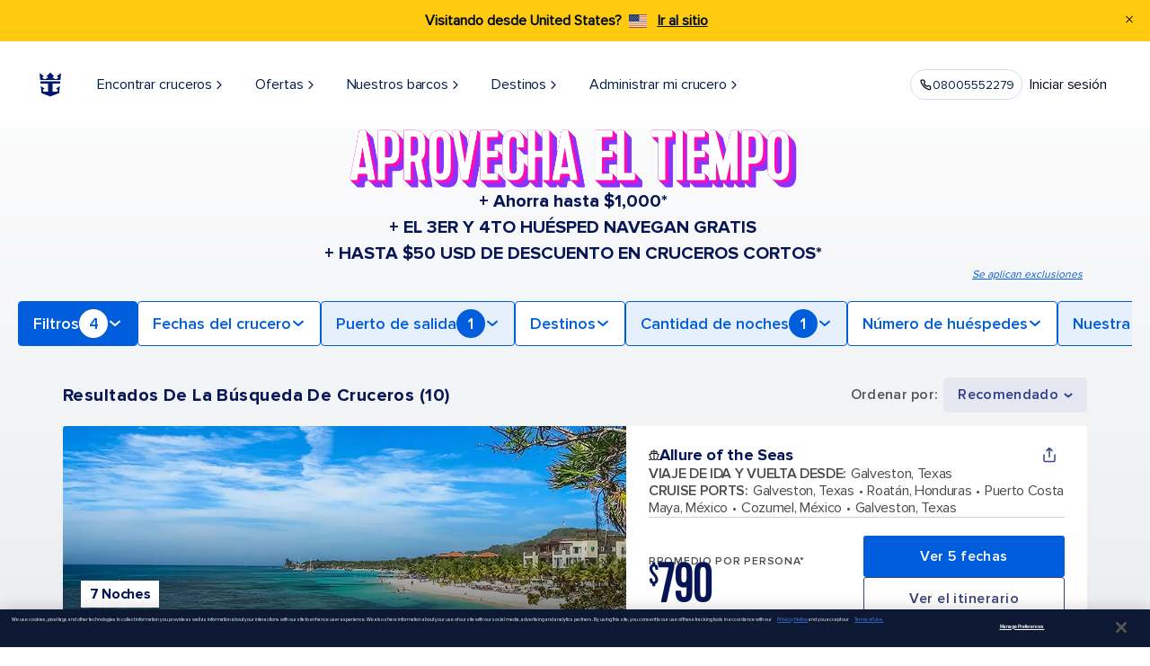

--- FILE ---
content_type: text/css;charset=utf-8
request_url: https://www.royalcaribbean.com/etc.clientlibs/rcg/core/clientlibs/clientlib-site.lc-8e90c5242cd6093f69626f925fcdce80-lc.min.css
body_size: 20
content:
@font-face{font-display:optional;font-family:Poppins Regular;font-weight:400;src:local(PoppinsRegular);src:url(../../../../etc.clientlibs/rcg/core/clientlibs/clientlib-site/resources/cel/fonts/Poppins-Regular.woff2) format("woff2")}@font-face{font-display:optional;font-family:Poppins SemiBold;font-weight:600;src:local(Poppins-SemiBold);src:url(../../../../etc.clientlibs/rcg/core/clientlibs/clientlib-site/resources/cel/fonts/Poppins-SemiBold.woff2) format("woff2")}@font-face{font-display:optional;font-family:Poppins Bold;font-weight:800;src:local(Poppins-Bold);src:url(../../../../etc.clientlibs/rcg/core/clientlibs/clientlib-site/resources/cel/fonts/Poppins-Bold.woff2) format("woff2")}@font-face{font-display:optional;font-family:Neutraface Text Book;font-weight:400;src:local(NeutrafaceTextBook);src:url(../../../../etc.clientlibs/rcg/core/clientlibs/clientlib-site/resources/cel/fonts/NeutrafaceText-Book.woff2) format("woff2")}@font-face{font-display:optional;font-family:Neutraface Text Bold;font-weight:800;src:local(NeutrafaceTextBold);src:url(../../../../etc.clientlibs/rcg/core/clientlibs/clientlib-site/resources/cel/fonts/NeutrafaceText-Bold.woff2) format("woff2")}@font-face{font-display:optional;font-family:Proxima Nova Regular;font-weight:400;src:local(ProximaNova-Regular);src:url(../../../../etc.clientlibs/rcg/core/clientlibs/clientlib-site/resources/rci/fonts/ProximaNova-Regular.woff2) format("woff2")}@font-face{font-display:optional;font-family:Proxima Nova SemiBold;font-weight:600;src:local(ProximaNova-SemiBold);src:url(../../../../etc.clientlibs/rcg/core/clientlibs/clientlib-site/resources/rci/fonts/ProximaNova-SemiBold.woff2) format("woff2")}@font-face{font-display:optional;font-family:Proxima Nova Bold;font-weight:800;src:local(ProximaNova-Bold);src:url(../../../../etc.clientlibs/rcg/core/clientlibs/clientlib-site/resources/rci/fonts/ProximaNova-Bold.woff2) format("woff2")}@font-face{font-display:optional;font-family:Kapra Regular;font-weight:400;src:local(Kapra-Regular-Opt);src:url(../../../../etc.clientlibs/rcg/core/clientlibs/clientlib-site/resources/rci/fonts/Kapra-Regular-Opt.woff2) format("woff2")}

--- FILE ---
content_type: application/javascript; charset=UTF-8
request_url: https://www.royalcaribbean.com/cruises/_next/static/chunks/129-c05a83d3220ea7a3.js
body_size: 118735
content:
"use strict";(self.webpackChunk_N_E=self.webpackChunk_N_E||[]).push([[129],{92139:function(e,t,n){n.d(t,{W2:function(){return r},a1:function(){return l},gy:function(){return s},i_:function(){return c},zr:function(){return d}});var i=n(24302),o=n(82946),a=n(59980);let r=i.ZP.div.withConfig({displayName:"ComplimentaryLabel.styled__Container",componentId:"sc-6b29ba38-0"})(["display:flex;flex-direction:column;background:transparent;font-size:14px;font-family:",";@media (min-width:","px){font-size:16px;}"],e=>{let{theme:t}=e;return t.typography.fontFamilySemiBold},a.Z.media.tabletLandscape),l=i.ZP.div.withConfig({displayName:"ComplimentaryLabel.styled__IconWrapper",componentId:"sc-6b29ba38-1"})(["display:flex;align-items:center;justify-content:center;flex-shrink:0;width:16px;height:16px;@media (min-width:","px){width:24px;height:24px;}"],a.Z.media.tabletLandscape),s=i.ZP.div.withConfig({displayName:"ComplimentaryLabel.styled__MainTextWrapper",componentId:"sc-6b29ba38-2"})(["display:flex;gap:4px;align-items:center;"]),d=i.ZP.span.withConfig({displayName:"ComplimentaryLabel.styled__MainText",componentId:"sc-6b29ba38-3"})(["line-height:24px;color:",";text-transform:uppercase;"],o.Z.functional.casinoDark),c=i.ZP.span.withConfig({displayName:"ComplimentaryLabel.styled__SubText",componentId:"sc-6b29ba38-4"})(["line-height:24px;color:",";"],e=>{let{theme:t}=e;return t.palette.text.primary})},73708:function(e,t,n){n.d(t,{O:function(){return c}});var i=n(31549),o=n(70039),a=n(55532),r=n(38975),l=n(44194),s=n(82946),d=n(92139);let c=e=>{let{price:{isComplimentary:t,taxesAndFees:n},hasFootnote:c=!1,enableCasinoChipsIcon:p}=e,{globalization:u,locale:m}=(0,l.useContext)(r.$),{itineraryCardsDictionary:h}=(null==u?void 0:u.dictionaries)||{},f=n>0,{complimentaryLabel:g,taxesAndFeesLabel:x}=(0,l.useMemo)(()=>{let e="".concat((0,o.T4)(n,m.currency,!1,!0));return{complimentaryLabel:h["casinoComplimentaryRoom_".concat(t)],taxesAndFeesLabel:h["casinoComplimentaryRoomTaxes_".concat(t)].replace("{{value}}",e).concat(c&&t&&f?"*":"")}},[h,t,n,c,m.currency]);return(0,i.jsxs)(d.W2,{children:[(0,i.jsxs)(d.gy,{children:[p&&(0,i.jsx)(a.PC,{wrapper:d.a1,color:s.Z.functional.casinoLight}),(0,i.jsx)(d.zr,{children:g})]}),(t&&f||!t)&&(0,i.jsx)(d.i_,{children:x})]})}},28274:function(e,t,n){var i=n(31549),o=n(38975),a=n(44194),r=n(78057);t.Z=function(e){let{departurePort:t,arrivalPort:n,preCruise:l,postCruise:s,variant:d,packageId:c}=e,{globalization:p}=(0,a.useContext)(o.$),{itineraryCardsDictionary:u}=(null==p?void 0:p.dictionaries)||{},{labelRoundtripFrom:m,labelOnewayFrom:h,labelToSeparator:f}=u,g=(null==l?void 0:l.length)>0?l[0]:t,x=(null==s?void 0:s.length)>0?s[s.length-1]:n,y=g.code===x.code,b=y?"".concat(g.name):"".concat(g.name," ").concat(f," ").concat(x.name);return(0,i.jsxs)(r.Tf,{variant:d,"data-testid":"cruise-roundtrip-label-".concat(c),children:[(0,i.jsxs)(r.MR,{children:[y?m:h,":"]}),(0,i.jsx)("span",{children:b})]})}},78057:function(e,t,n){n.d(t,{I8:function(){return d},MR:function(){return s},Tf:function(){return l},_0:function(){return c}});var i=n(24302),o=n(59980),a=n(22355),r=n(59426);let l=i.ZP.div.withConfig({displayName:"CruiseCardLocationList.styles__CruiseCardLocationListBase",componentId:"sc-fbffed9d-0"})(["display:inline;max-width:","px;",""],o.Z.media.tabletMinWidth,e=>{let{theme:t,variant:n}=e;return({[a.t6.Celebrity]:"\n      color: ".concat(t.palette.text.secondary,";\n      font-size: 12px;\n      letter-spacing: 0.48px;\n      line-height: 18px;\n\n      ").concat(n===r.t.CruiseCard?"\n        @media (min-width: ".concat(o.Z.media.tabletLandscape,"px) {\n          font-size: 14px;\n          letter-spacing: 0.56px;\n          line-height: 21px;\n        }\n      "):"","\n\n      ").concat(n===r.t.PricingPanel?"\n        line-height: 24px;\n        letter-spacing: 0.24px;\n        \n        @media (min-width: ".concat(o.Z.media.tabletMinWidth,"px) {\n          font-size: 14px;\n          letter-spacing: 0.28px;\n        }\n      "):"","\n    "),[a.t6.RoyalCaribbean]:"\n      color: ".concat(t.palette.grey[800],";\n      font-size: 14px;\n      letter-spacing: -0.28px;\n      line-height: 17px;\n\n      ").concat(n===r.t.CruiseCard?"\n        @media (min-width: ".concat(o.Z.media.tabletPortrait,"px) {\n          font-size: 16px;\n          letter-spacing: -0.32px;\n          line-height: 19px;\n        }\n\n        @media (min-width: ").concat(o.Z.media.tabletLandscape,"px) {\n          font-size: 14px;\n          letter-spacing: -0.28px;\n          line-height: 17px;\n        }\n\n        @media (min-width: ").concat(o.Z.media.mediumMaxWidth,"px) {\n          font-size: 16px;\n          letter-spacing: -0.32px;\n          line-height: 19px;\n        }\n      "):"","\n\n      ").concat(n===r.t.PricingPanel?"\n        line-height: 24px;\n\n        @media (min-width: ".concat(o.Z.media.tabletMinWidth,"px) {\n          font-size: 16px;\n          letter-spacing: -0.32px;\n\n        }\n      "):"","\n    ")})[t.brandCode]}),s=i.ZP.span.withConfig({displayName:"CruiseCardLocationList.styles__CruiseCardLocationListTitle",componentId:"sc-fbffed9d-1"})(["font-family:",";margin-right:5px;text-transform:uppercase;"],e=>{let{theme:t}=e;return t.typography.fontFamilySemiBold}),d=i.ZP.ul.withConfig({displayName:"CruiseCardLocationList.styles__CruiseCardLocationListItemsContainer",componentId:"sc-fbffed9d-2"})(["display:inline;"]),c=i.ZP.li.withConfig({displayName:"CruiseCardLocationList.styles__CruiseCardLocationListItem",componentId:"sc-fbffed9d-3"})(['display:inline;&:not(:last-child)::after{content:"•";margin-left:5px;margin-right:5px;padding:0px;}'])},74226:function(e,t,n){var i=n(31549),o=n(19707),a=n(38975),r=n(44194),l=n(73701),s=n(78057);t.Z=function(e){let{title:t,locations:n,days:d,voyageType:c,variant:p,packageId:u}=e,{riverShoreExecutionPorts:m}=(0,o.g)(),{globalization:h}=(0,r.useContext)(a.$),{itineraryCardsDictionary:f}=(null==h?void 0:h.dictionaries)||{},{labelAtSea:g}=f,x=null==n?void 0:n.filter(e=>null==e?void 0:e.name);return Array.isArray(x)&&0!==x.length?(0,i.jsxs)(s.Tf,{variant:p,"data-testid":"cruise-ports-label-".concat(u),children:[(0,i.jsxs)(s.MR,{children:[t,":"]}),(0,i.jsx)(s.I8,{children:x.map((e,t)=>{var n;let o="cruise-card-location-list-item-".concat(u,"-").concat(t),a=(null===(n=d.find(t=>t.ports.some(t=>t.port.code===e.code)))||void 0===n?void 0:n.ports[0])||null,r=a&&(0,l.t)(a.activity,a.port,c,m.premiumShorexPorts),p=" (".concat(g,")"),h="".concat(e.name).concat(r&&!e.name.includes(p)?p:"");return(0,i.jsx)(s._0,{children:h},o)})})]}):null}},59426:function(e,t,n){var i,o;n.d(t,{t:function(){return i}}),(o=i||(i={})).CruiseCard="cruise-card",o.PricingPanel="pricing-panel"},31190:function(e,t,n){n.d(t,{d:function(){return r},q:function(){return l}});var i=n(24302),o=n(59980),a=n(22355);let r=i.ZP.div.withConfig({displayName:"CruiseCardShip.styles__CruiseCardShipBase",componentId:"sc-36a3f506-0"})(["align-items:center;display:flex;gap:8px;flex-wrap:wrap;justify-content:flex-start;"," ",""],e=>{let{theme:t}=e;return({[a.t6.RoyalCaribbean]:"\n       @media (max-width: ".concat(o.Z.media.xSmallMaxWidth,"px) {\n        margin-top: 5px;	\n      } \n    ")})[t.brandCode]},e=>{let{className:t,theme:n}=e;return"\n    .".concat(t,".rating {\n      width: 100%;\n      ").concat((()=>{switch(n.brandCode){case a.t6.Celebrity:return"\n          margin-left: 18px;\n\n          /* @TEMP 40px - to account for Iphone 14. Temporarily solution until we have new breakpoint standards */\n          @media (min-width: ".concat(o.Z.media.xSmallMaxWidth+40,"px) {\n            margin-left: unset;\n          }\n\n          svg {\n            width: 18px;\n            height: 18px;\n    \n            path {\n              fill: ").concat(n.palette.text.secondary,";\n            }\n          }\n        ");case a.t6.RoyalCaribbean:default:return"\n            margin-left: 21px;\n            margin-top: -8px;\n            margin-bottom: 8px;\n\n          /* @TEMP 40px - to account for Iphone 14. Temporarily solution until we have new breakpoint standards */\n          @media (min-width: ".concat(o.Z.media.xSmallMaxWidth+40,"px) {\n            margin: unset;\n          }\n\n          svg {\n            width: 20px;\n            height: 20px;\n    \n            path {\n              fill: ").concat(n.palette.text.primary,";\n            }\n          }\n        ")}})(),"\n\n      /* 40px - to account for larger screens on newer models for Ratings Stars */\n      @media (min-width: ").concat(o.Z.media.xSmallMaxWidth+40,"px) {\n        width: fit-content;\n      }\n    }\n    ")}),l=i.ZP.h3.withConfig({displayName:"CruiseCardShip.styles__CruiseCardShipName",componentId:"sc-36a3f506-1"})(["font-size:14px;@media (min-width:","px){font-size:16px;}",""],o.Z.media.tabletPortrait,e=>{let{theme:t}=e;return({[a.t6.Celebrity]:"\n      color: ".concat(t.palette.text.secondary,";\n      font-family: ").concat(t.typography.fontFamilySemiBold,";\n      letter-spacing: 0.28px;\n      \n      text-transform: uppercase;\n\n      @media (min-width: ").concat(o.Z.media.tabletPortrait,"px) {\n        letter-spacing: 0.32px;\n        line-height: normal;\n      }\n    "),[a.t6.RoyalCaribbean]:"\n      color: ".concat(t.palette.text.primary,";\n      font-family: ").concat(t.typography.fontFamilyBold,";\n      font-size: 14px;\n      letter-spacing: -0.28px;\n      line-height: 17px;\n\n      @media (min-width: ").concat(o.Z.media.tabletPortrait,"px) {\n        font-size: 16px;\n        letter-spacing: -0.32px;\n        line-height: 19px;\n      }\n\n      @media (min-width: ").concat(o.Z.media.mediumMaxWidth,"px) {\n        font-size: 18px;\n        letter-spacing: -0.36px;\n        line-height: 22px;\n      }\n    ")})[t.brandCode]})},8260:function(e,t,n){var i=n(31549),o=n(71465),a=n(22893);t.Z=function(e){let{position:t="bottom",positionMobile:n="bottom_end",shareUrl:r,type:l=a.pR,trackingEvent:s}=e;return(0,i.jsx)(o.Z,{shareUrl:r,positionMobile:n,position:t,type:l,trackingEvent:s})}},88178:function(e,t,n){var i=n(31549),o=n(62575),a=n(19707),r=n(53120),l=n(97727),s=n(64397),d=n(38975),c=n(91435),p=n(35048),u=n(44194);t.Z=function(e){let{cruise:t,count:n,index:m,srcComponent:h}=e,{userFavorites:f,locale:g,brand:x}=(0,u.useContext)(d.$),{utagFavoritesWatchlistCardClicked:y,getEventFavorites:b}=(0,u.useContext)(l.f),{enableDataLayerUnification:v}=(0,a.g)(),{FAVORITES_AND_WATCHLIST:{CLICK_FAVORITE_BUTTON:C}={}}=s.TRACKING_INTERACTION;return(0,i.jsx)(o.$5,{id:t.id,size:r.Dw,onChange:e=>{let{isSaved:i}=e;if(v)(0,c.k)({cruise:t,cruiseIndex:m+1,resultsLength:n,locale:g,isSaved:i,srcComponent:h});else{let e=b(f,t.id,i);e&&y(C,e,{...t,locale:g,searchIndex:m+1,resultsLength:n,brand:x,vdsId:(0,p.ej)(s.PU)})}}})}},31407:function(e,t,n){n.d(t,{K:function(){return g},j:function(){return f}});var i=n(31549),o=n(44194),a=n(24302),r=n(22355);let l="20px",s="18px",d=a.ZP.div.withConfig({displayName:"Timeline.styles__TimelineContainer",componentId:"sc-388d4a97-0"})(["position:relative;display:flex;flex-direction:column;gap:",";width:100%;"],l),c=a.ZP.div.withConfig({displayName:"Timeline.styles__TimelineItemContainer",componentId:"sc-388d4a97-1"})(["position:relative;display:flex;align-items:flex-start;width:100%;"]),p=a.ZP.div.withConfig({displayName:"Timeline.styles__TimelineIndicatorContainer",componentId:"sc-388d4a97-2"})(["position:relative;display:flex;flex-direction:column;align-items:center;width:",";height:100%;flex-shrink:0;margin-right:8px;z-index:2;"],s),u=a.ZP.div.withConfig({displayName:"Timeline.styles__TimelineDot",componentId:"sc-388d4a97-3"})(["width:",";height:",";border-radius:50%;background-color:",";border-width:2px;border-style:solid;flex-shrink:0;z-index:2;",""],"8px","8px",e=>{let{theme:t}=e;return t.palette.background.paper},e=>{let{theme:t}=e;return({[r.t6.Celebrity]:"\n				border-color: ".concat(t.palette.text.secondary,";\n				margin-top: ").concat("6px",";\n			"),[r.t6.RoyalCaribbean]:"\n				border-color: ".concat(t.palette.grey[800],";\n				margin-top: ").concat("4px",";\n			")})[t.brandCode]}),m=a.ZP.div.withConfig({displayName:"Timeline.styles__TimelineLine",componentId:"sc-388d4a97-4"})(["position:absolute;left:calc("," / 2 - ("," / 2));width:",";display:",";z-index:1;",""],s,"2px","2px",e=>{let{isVisible:t}=e;return t?"block":"none"},e=>{let{theme:t}=e;return({[r.t6.Celebrity]:"\n				background-color: ".concat(t.palette.text.secondary,";\n				top: calc(").concat("8px"," / 2 + ").concat("6px",");\n				bottom: calc((").concat("8px"," / 2 + ").concat(l," + ").concat("6px",") * -1);\n			"),[r.t6.RoyalCaribbean]:"\n				background-color: ".concat(t.palette.grey[800],";\n				top: calc(").concat("8px"," / 2 + ").concat("4px",");\n				bottom: calc((").concat("8px"," / 2 + ").concat(l," + ").concat("4px",") * -1);\n			")})[t.brandCode]}),h=a.ZP.div.withConfig({displayName:"Timeline.styles__TimelineContent",componentId:"sc-388d4a97-5"})(["flex:1;"]),f=(0,o.memo)(e=>{let{children:t,isLast:n=!1,isFirst:o=!1,testId:a}=e;return t?o&&n?t:(0,i.jsxs)(c,{"data-testid":a,children:[(0,i.jsx)(m,{isVisible:!n}),(0,i.jsx)(p,{children:(0,i.jsx)(u,{})}),(0,i.jsx)(h,{children:t})]}):null});f.displayName="TimelineItem";let g=(0,o.memo)(e=>{let{children:t,testId:n}=e;if(!t)return null;let a=o.Children.toArray(t).filter(e=>null!=e);if(0===a.length)return null;let r=a.map((e,t)=>o.isValidElement(e)&&e.type===f?o.cloneElement(e,{...e.props,isFirst:0===t,isLast:t===a.length-1}):e);return(0,i.jsx)(d,{"data-testid":n,children:r})});g.displayName="TimelineContainer"},73701:function(e,t,n){n.d(t,{t:function(){return a}});var i=n(16353),o=n(22355);function a(e,t,n,a){return n===i.Sr.River&&e===o.WW.Cruising&&(null==a?void 0:a.includes(t.code))}},87941:function(e,t,n){var i=n(31549);t.Z=()=>(0,i.jsxs)("svg",{width:"18",height:"18",viewBox:"0 0 18 18",fill:"none",xmlns:"http://www.w3.org/2000/svg",children:[(0,i.jsx)("path",{d:"M0.30555 1.82295C-0.10185 1.41555 -0.10185 0.755024 0.30555 0.347625L0.347624 0.30555C0.755023 -0.101849 1.41555 -0.101849 1.82295 0.30555L17.6945 16.1771C18.1019 16.5845 18.1019 17.245 17.6945 17.6524L17.6524 17.6945C17.245 18.1019 16.5845 18.1019 16.1771 17.6945L0.30555 1.82295Z",fill:"white"}),(0,i.jsx)("path",{d:"M1.82295 17.6945C1.41555 18.1019 0.755023 18.1019 0.347624 17.6945L0.30555 17.6524C-0.10185 17.245 -0.10185 16.5845 0.305549 16.1771L16.1771 0.30555C16.5845 -0.10185 17.245 -0.10185 17.6524 0.305549L17.6945 0.347623C18.1019 0.755022 18.1019 1.41555 17.6945 1.82295L1.82295 17.6945Z",fill:"white"})]})},63033:function(e,t,n){n.d(t,{M:function(){return a},D:function(){return o}});let i=e=>e.filter((e,t,n)=>0===t||e.code!==n[t-1].code),o=(e,t,n)=>e<=1?"".concat(e," ").concat(t):"".concat(e," ").concat(n),a=e=>{var t,n,o;let a=i(null!==(t=null==e?void 0:e.preTourCities)&&void 0!==t?t:[]),r=i(null!==(n=null==e?void 0:e.postTourCities)&&void 0!==n?n:[]),l=[...null!==(o=null==e?void 0:e.visitingPorts)&&void 0!==o?o:[]];if(a.length>0){let e=a[a.length-1];l.unshift(e)}if(r.length>0){let e=r[0];l.push(e)}return{preCruise:a,postCruise:r,visitingPorts:i(l)}}},69584:function(e,t,n){n.d(t,{HR:function(){return h},Hv:function(){return m},Sl:function(){return d},Yj:function(){return c},a5:function(){return f},dE:function(){return p},e$:function(){return u},n5:function(){return s},sh:function(){return g},y:function(){return x},zg:function(){return l}});var i=n(24302),o=n(82946),a=n(59980),r=n(22355);let l=i.ZP.div.withConfig({displayName:"RefinedCruiseDetails.styles__CruiseDetailsOverlay",componentId:"sc-681075cb-0"})(["position:fixed;inset:0;height:100%;width:100%;transition:background-color 0.6s ease;pointer-events:",";z-index:10;",""],e=>{let{isOpen:t,opening:n}=e;return t||n?"initial":"none"},e=>{let{theme:t,opening:n,isOpen:i}=e;return({[r.t6.RoyalCaribbean]:"\n      background-color: ".concat(n||i?"rgba(0, 0, 0, 0.5)":"rgba(0, 0, 0, 0)",";\n    "),[r.t6.Celebrity]:"\n      background-color: ".concat(n||i?"rgba(0, 0, 0, 0.7)":"rgba(0, 0, 0, 0)",";\n    ")})[t.brandCode]}),s=i.ZP.div.withConfig({displayName:"RefinedCruiseDetails.styles__CruiseDetailsModal",componentId:"sc-681075cb-1"})(["height:100%;width:100%;z-index:20;position:fixed;top:0;background:white;transition:right 1.2s ease;right:",";pointer-events:initial;font-family:",";@media (max-width:","px){max-width:780px;}@media (max-width:","px){max-width:768px;}",""],e=>{let{opening:t,isOpen:n}=e;return t||n?"0":"-100%"},e=>{let{theme:t}=e;return t.typography.fontFamily},a.Z.media.tabletLandscape,a.Z.media.tabletPortrait,e=>{let{theme:t}=e;return({[r.t6.RoyalCaribbean]:"\n      max-width: 850px;\n    ",[r.t6.Celebrity]:"\n      max-width: 1200px;\n    "})[t.brandCode]}),d=i.ZP.div.withConfig({displayName:"RefinedCruiseDetails.styles__CruiseDetailsScrolling",componentId:"sc-681075cb-2"})(["height:100%;overflow-y:auto;overflow-x:hidden;"]),c=i.ZP.div.withConfig({displayName:"RefinedCruiseDetails.styles__CloseSocialButtonsContainer",componentId:"sc-681075cb-3"})(["display:flex;jusfitfy-content:space-between;padding:10px 10px 10px 15px;"]),p=i.ZP.button.withConfig({displayName:"RefinedCruiseDetails.styles__CruiseDetailsCloseButton",componentId:"sc-681075cb-4"})(["display:flex;justify-content:center;align-items:center;border-radius:50%;background-color:",";padding:10px;transition:background-color 0.2s;svg{height:15px;width:15px;path{fill:",";}}@media (min-width:","px){svg{height:20px;width:20px;}}&:hover{"," svg{path{fill:",";}}}"],o.Z.primary.ice,e=>{let{theme:t}=e;return t.palette.primary.main},a.Z.media.tabletMinWidth,e=>{let{theme:t}=e;return({[r.t6.RoyalCaribbean]:"\n        background-color: ".concat(t.palette.secondary.main,";\n      "),[r.t6.Celebrity]:"\n        background-color: ".concat(t.palette.primary.light,";\n      ")})[t.brandCode]},e=>{let{theme:t}=e;return t.palette.common.white}),u=i.ZP.div.withConfig({displayName:"RefinedCruiseDetails.styles__CruiseDetailsSocialsButtons",componentId:"sc-681075cb-5"})(["display:flex;align-items:center;align-self:stretch;flex:1 0 0;gap:20px;& > div{padding:0;align-items:center;svg{width:22px;height:22px;}}& > span{svg{width:18px;height:18px;}}@media (min-width:","px){& > div{svg{width:26px;height:26px;}}& > span{svg{width:22px;height:22px;}}}"],a.Z.media.tabletMinWidth),m=i.ZP.div.withConfig({displayName:"RefinedCruiseDetails.styles__CruiseDetailsHeaderContainer",componentId:"sc-681075cb-6"})(["padding:0px 20px;font-family:",";"],e=>{let{theme:t}=e;return t.typography.fontFamily}),h=i.ZP.div.withConfig({displayName:"RefinedCruiseDetails.styles__CruiseDetailsDeparturePortContainer",componentId:"sc-681075cb-7"})(["display:",";margin-top:20px;"],e=>{let{uiChanges:t}=e;return t?"none":"block"}),f=i.ZP.div.withConfig({displayName:"RefinedCruiseDetails.styles__CruiseDetailsPortsListContainer",componentId:"sc-681075cb-8"})(["display:",";margin-top:20px;"],e=>{let{uiChanges:t}=e;return t?"none":"block"}),g=i.ZP.div.withConfig({displayName:"RefinedCruiseDetails.styles__UrgencyMessageContainer",componentId:"sc-681075cb-9"})(["@media (min-width:","px){padding:0;}@media (max-width:","px){& > div{height:auto;margin-top:10px;}}"],a.Z.media.tabletMinWidth,a.Z.media.tabletMinWidth-1),x=i.ZP.div.withConfig({displayName:"RefinedCruiseDetails.styles__CruiseDetailsItineraryButtonContainer",componentId:"sc-681075cb-10"})(["display:flex;flex-direction:column;align-items:start;margin-top:20px;@media (min-width:","px){flex-direction:row;align-items:center;gap:20px;}& button{font-family:",";","}"],a.Z.media.tabletMinWidth,e=>{let{theme:t}=e;return t.typography.fontFamilySemiBold},e=>{let{theme:t,uiChanges:n}=e;return({[r.t6.RoyalCaribbean]:"\n        padding: 11.5px 50px;\n        font-size: 14px;\n				width: fit-content;\n				".concat(n?"\n						line-height: 16px;\n						font-family: ".concat(t.typography.fontFamily,";\n						@media (min-width: ").concat(a.Z.media.tabletMinWidth,"px) {\n							padding: 12px 32px;\n							font-size: 18px;\n							line-height: 32px;\n							height: 56px;\n						}\n					"):"\n						@media (min-width: ".concat(a.Z.media.tabletMinWidth,"px) {\n							padding: 13px 50px;\n							font-size: 16px;\n						}\n					"),"\n      "),[r.t6.Celebrity]:"\n        text-transform: uppercase;\n        padding: 5px 16px;\n        font-size: 13px;\n				".concat(n&&"width: 184px",";\n      ")})[t.brandCode]})},64326:function(e,t,n){n.d(t,{N1:function(){return r},dN:function(){return l},gS:function(){return o},iw:function(){return a},k5:function(){return i}});let i="filters-wrapper",o="filters-content",a="filter-button",r="numberOfGuests",l="custom"},81933:function(e,t,n){n.d(t,{Z:function(){return M}});var i=n(31549),o=n(6616),a=n(54912),r=n(7862),l=n.n(r),s=n(44194),d=n(24302),c=n(59980),p=n(82946),u=n(70003),m=n(63940);let h=d.ZP.div.withConfig({displayName:"styles__Wrapper",componentId:"sc-8f843d10-0"})(["display:flex;justify-content:center;position:sticky;top:-1px;background:inherit;background-attachment:fixed;"," &.isSticky{background:",";box-shadow:0px 4px 4px rgba(0,0,0,0.15);z-index:10;}&.compare{display:none;}"],e=>e.searchFilters===m.TP&&"padding: 24px 20px;",p.Z.primary.ice),f=d.ZP.div.withConfig({displayName:"styles__Constrain",componentId:"sc-8f843d10-1"})(["display:flex;align-self:center;@media (min-width:","px){justify-content:center;flex-wrap:wrap;button{margin-top:10px;}}button{&:not(:last-child){margin-right:10px;}}@media (max-width:","px){overflow:scroll;scrollbar-width:none;::-webkit-scrollbar{display:none;width:0;}}"],c.Z.media.tabletPortrait,c.Z.media.tabletPortrait),g=d.ZP.span.withConfig({displayName:"styles__FilterText",componentId:"sc-8f843d10-2"})(["display:none;font-family:",";@media (min-width:","px){align-self:center;color:",";display:inline;font-size:16px;margin-right:20px;opacity:1;transition:all 0.3s linear;&.isSticky{opacity:1;}&.isNoSticky{opacity:0;}&.hidden{display:none;}}"],u.Z.primary.semibold,c.Z.media.tabletPortrait+1,p.Z.functional.darkGrey);var x=n(14054),y=n(51865),b=n.n(y),v=n(69518),C=n(64326),w=n(38975),Z=n(19707);let _=e=>{var t;let{filter:n,openClick:o,searchFilters:a}=e,{globalization:r,filterOpen:l}=(0,s.useContext)(w.$),{showMyOffers:d}=(0,Z.g)(),{filtersDictionary:c}=(null==r?void 0:r.dictionaries)||{},{key:p,ButtonComponent:u}=n,m=p===l,h=b()({selected:m,["filter-dropdown-".concat(p)]:!0,[C.iw]:!0}),f=c[(null===(t=v.Z[p])||void 0===t?void 0:t.labelKey)||""]||"";if(n.key!==v.Z.qualifiers.key||d)return(0,i.jsx)(u,{openFilter:e=>{o(e,p)},className:h,label:f,searchFilters:a,dataTestId:n.dataTestId},p)};_.propTypes={filter:l().object,openClick:l().func};var L=n(97727),j=n(1117),k=n(37007),P=n(58470),I=n(52922),N=n(54636);function S(e){var t,n;let{passedRef:r,searchFilters:l,updateContainer:d}=e,{openFilters:c,globalization:p,filterOptionsDictionary:u}=(0,s.useContext)(w.$),{showInOrderThePillsOfTheFilters:y}=(0,Z.g)(),{custom:b=[]}=u||{},{utagGuestClicked:S}=(0,s.useContext)(L.f),{comparisonViewState:M}=(0,s.useContext)(k.c),R=(0,I.ed)(N),T=(null==R?void 0:null===(t=R.filtersDictionary)||void 0===t?void 0:t.labelFilterby)||"",{labelFilterby:E=T}=(null==p?void 0:null===(n=p.dictionaries)||void 0===n?void 0:n.filtersDictionary)||{},O=(0,s.useRef)(),[B,z]=(0,s.useState)(!1),[A,F]=(0,s.useState)("isNoSticky hidden"),[D,W]=(0,s.useState)(!0),H=(0,s.useRef)(0),G=(0,s.useRef)(0),q=(0,s.useRef)(0),V=(0,s.useRef)(!1),$=(0,s.useRef)(0),U=(0,s.useRef)(0),X=(0,s.useRef)(0),Y=(0,s.useRef)(null),K=(0,s.useRef)(null),[J,Q]=(0,s.useState)({}),ee=(0,s.useCallback)(e=>{let t=(null==e?void 0:e.clientX)||(null==e?void 0:e.targetTouches)&&(null==e?void 0:e.targetTouches[0].clientX)||0;$.current+=1;let n=G.current<=window.innerWidth||$.current<7;if(null===Y.current){Y.current=Date.now(),K.current=t;return}let i=Date.now(),a=i-Y.current,r=t-K.current;if(K.current=t,n){H.current+=$.current*(r<=0?-1:1);return}X.current=Math.round(r/a*100),Y.current=i,V.current=!0,U.current=-(G.current-window.innerWidth+q.current);let l=t-H.current;l=(0,x.uZ)(l,U.current,0),o.ZP.set(O.current,{x:l})},[]),et=(0,s.useCallback)(e=>{var t;o.ZP.killTweensOf(O.current);let n=o.ZP.getProperty(O.current,"x"),i=(null==e?void 0:e.clientX)||(null==e?void 0:e.targetTouches[0].clientX);H.current=i-n,G.current=(null===(t=O.current)||void 0===t?void 0:t.scrollWidth)||window.innerWidth,q.current=o.ZP.getProperty(O.current,"paddingRight")||0,window.addEventListener("mousemove",ee),window.addEventListener("touchmove",ee)},[ee]),en=(0,s.useCallback)(()=>{if(G.current<=window.innerWidth||$.current<7){window.removeEventListener("mousemove",ee),window.removeEventListener("touchmove",ee);return}$.current=0,V.current=!1;let{x:e}=O.current.getBoundingClientRect(),t=(0,x.uZ)(e+X.current,U.current,0),n=(0,x.uZ)(1-.0035*Math.abs(X.current),.15,.7);o.ZP.to(O.current,{x:t,duration:n,ease:a.Yv.easeOut}),window.removeEventListener("mousemove",ee),window.removeEventListener("touchmove",ee)},[ee]);(0,s.useEffect)(()=>(window.addEventListener("mouseup",en),window.addEventListener("touchend",en),()=>{window.removeEventListener("mouseup",en),window.removeEventListener("touchend",en)}),[en]);let ei=(0,s.useCallback)(()=>{G.current&&G.current<=window.innerWidth||o.ZP.to(O.current,{x:0,duration:.25})},[]),eo=(0,s.useMemo)(()=>M===P.Px,[M]);(0,s.useEffect)(()=>(window.addEventListener("resize",ei),()=>{window.removeEventListener("resize",ei)}),[ei]);let ea=e=>{V.current||c(e,j.e5.SINGLE_FILTER)};(0,s.useEffect)(()=>{let e={};if(y){Object.assign(e,{all:v.Z.all});let t=y.split("|");(0,x.Ed)(t,t=>{let n=v.Z[t];Object.assign(e,{[t]:{key:t,label:n.label,showSearchBar:n.showSearchBar,component:n.component,ButtonComponent:n.ButtonComponent,labelKey:n.labelKey,dataTestId:n.dataTestId}})})}else e={...v.Z};Q(e)},[y]),(0,s.useEffect)(()=>{l!==m.TP||(!D&&B&&(F("isNoSticky"),setTimeout(()=>{F("")},20)),l!==m.TP||D||B||F("isNoSticky"))},[B]),(0,s.useEffect)(()=>{if(l===m.TP&&"IntersectionObserver"in window){let e=O.current;W(!1);let t=new IntersectionObserver(e=>{let[t]=e;z(t.intersectionRatio<1),d&&d(t.intersectionRatio>=1)},{threshold:[1]});return t.observe(e),function(){t.unobserve(e)}}},[]);let{all:er,...el}=((null==b?void 0:b.options)||[]).flatMap(e=>e.containers||[]).includes(j.BN.FILTER_CUSTOM)?J:Object.fromEntries(Object.entries(J).filter(e=>{let[t]=e;return!t.includes(C.dN)})),es={[C.N1]:()=>{S()}};return(0,i.jsxs)(h,{id:C.k5,ref:O,onTouchStart:et,onMouseDown:et,searchFilters:l,className:[B&&"isSticky",eo?"compare":""],children:[(0,i.jsxs)(g,{onTransitionEnd:()=>{B||F("isNoSticky hidden")},className:A,children:[E,":"]}),er&&(0,i.jsx)(_,{filter:er,openClick:(e,t)=>{e.preventDefault(),ea(t)},searchFilters:l}),(0,i.jsx)(f,{"data-testid":"cruise-filter-container",id:C.gS,ref:r,children:Object.values(el).map(e=>(0,i.jsx)(_,{filter:e,openClick:(e,t)=>{e.preventDefault(),ea(t);let n=es[t];n&&n()},searchFilters:l},e.key))})]})}S.propTypes={passedRef:l().object,searchFilters:l().oneOf([m.TP,m.Hw]),updateContainer:l().func};var M=S},71305:function(e,t,n){n.d(t,{AB:function(){return x},L6:function(){return g},NZ:function(){return j},Xs:function(){return v},b7:function(){return Z},fx:function(){return y},iz:function(){return _},pK:function(){return b},xk:function(){return C},xq:function(){return w}});var i=n(31791),o=n(31549),a=n(50341),r=n(58600),l=n(51719),s=n(24302),d=n(82946),c=n(70003),p=n(19790),u=n(59980),m=n(72360);function h(){let e=(0,i._)(["\n     height:calc(100% - 90px);\n     min-height: calc(100% - 90px);\n     height : ",";\n     min-height: ",";\n   "]);return h=function(){return e},e}let f=(0,s.F4)(["from{opacity:0;}to{opacity:1;}"]),g=s.ZP.div.withConfig({displayName:"components__FilterBackground",componentId:"sc-61159693-0"})(["background-color:",";height:100%;left:0;opacity:0.7;position:fixed;top:0;width:100%;z-index:10;"],d.Z.functional.black),x=s.ZP.section.withConfig({displayName:"components__ModalWrapper",componentId:"sc-61159693-1"})(["animation:"," 0.25s forwards;background-color:transparent;border-radius:5px 5px 0 0;bottom:0;flex-direction:column;justify-content:flex-start;left:0;overflow:hidden;padding:0;position:fixed;right:0;top:0;z-index:15;pointer-events:none;@media (min-width:","px){top:12%;margin:0 auto;width:min(1150px,95vw);@media (max-height:850px){top:2%;}@media (min-width:","px){width:min(1150px,90vw);}}"],f,u.Z.media.mediumMaxWidth,u.Z.constrains.desktop),y=s.ZP.section.withConfig({displayName:"components__FiltersConstrain",componentId:"sc-61159693-2"})(["display:grid;margin:0 auto;padding:70px 20px 0;place-items:center;"]),b=s.ZP.section.withConfig({displayName:"components__FilterComponentConstrain",componentId:"sc-61159693-3"})(["padding:20px;margin-inline:20px;@media (min-width:calc(","px + 0.5px)){padding:40px;}"],u.Z.media.smallMaxWidth),v=s.ZP.div.withConfig({displayName:"components__ContentWrap",componentId:"sc-61159693-4"})(["animation:"," 0.5s forwards;background:",";border-radius:5px 5px 0 0;height:auto;max-height:calc(100% - 105px);max-width:","px;overflow-x:hidden;overflow-y:auto;scroll-behavior:smooth;width:100%;position:relative;pointer-events:all;",""],f,d.Z.primary.ice,u.Z.constrains.filtersModal,p.Z.medium(h(),e=>e.showcta?"calc(100% - 90px);":"calc(100% );",e=>e.showcta?"calc(100% - 90px);":"calc(100% );")),C=s.ZP.div.withConfig({displayName:"components__Constrain",componentId:"sc-61159693-5"})(["animation:"," 0.5s forwards;display:flex;flex-direction:column;max-width:","px;position:relative;width:100%;"],f,u.Z.constrains.filtersModalContent+40),w=s.ZP.section.withConfig({displayName:"components__FooterWrap",componentId:"sc-61159693-6"})(["background-color:",";height:90px;position:sticky;border-radius:0px 0px 5px 5px;display:grid;place-items:center;pointer-events:all;"],d.Z.functional.paleGrey),Z=(0,s.ZP)(l.zx).withConfig({displayName:"components__ShowResults",componentId:"sc-61159693-7"})(["width:min(100%,290px);",""],e=>{let{theme:t}=e;return({[m.t.Celebrity]:"\n    &.rebranding  {\n      color: ".concat(d.Z.primary.ice,";\n      background-color: ").concat(d.Z.celebrity.lightOrange," !important;\n      border: 1px solid ").concat(d.Z.celebrity.lightOrange,";\n    } \n    &.rebranding:hover {\n      background-color: ").concat(d.Z.celebrity.darkOrange," !important;\n      border: 1px solid  ").concat(d.Z.celebrity.darkOrange,";\n    }   \n    ")})[t.brandCode]}),_=s.ZP.hr.withConfig({displayName:"components__Divider",componentId:"sc-61159693-8"})(["background-color:",";border:0.5px solid ",";margin:20px 0;width:100%;"],d.Z.functional.middleGray,d.Z.functional.middleGray),L=(0,s.ZP)(a.Z).withConfig({displayName:"components__SectionTitleContent",componentId:"sc-61159693-9"})(["color:",";text-transform:capitalize;&.sectionTitle{margin-bottom:20px;","}&.portSection{font-family:",";font-size:14px;line-height:16px;margin:20px 0 10px 0;}"],e=>{let{palette:t}=e;return t.secondary.main},e=>{let{theme:t}=e;return({[m.t.RoyalCaribbean]:"\n		font-family: ".concat(t.typography.fontFamilyBold,";\n		font-size: 20px;\n	"),[m.t.Celebrity]:"\n    font-family: ".concat(t.typography.fontFamilySemiBold,";\n    font-size: 18px;\n	")})[t.brandCode]},c.Z.primary.regular);function j(e){let{className:t,variant:n,title:i}=e,{palette:a}=(0,r.Z)();return(0,o.jsx)(L,{variant:n||"title5",palette:a,className:"sectionTitle".concat(t?" ".concat(t):""),component:"div",children:i})}},62229:function(e,t,n){n.d(t,{FT:function(){return r},TT:function(){return l},kF:function(){return a},qo:function(){return o},vW:function(){return i}});let i="close-filters-button",o="selected-filter-title",a="filter-modal",r="qualifiers",l={DEPARTURE_PORT:"departurePort",SHIP:"ship"}},69518:function(e,t,n){n.d(t,{Z:function(){return nj}});var i=n(31549),o=n(44194),a=n(14054),r=n(6616),l=n(71305),s=n(24302),d=n(82946);let c=s.ZP.div.withConfig({displayName:"components__Wrapper",componentId:"sc-80ed9e86-0"})(["padding-bottom:120px;"]),p=s.ZP.div.withConfig({displayName:"components__Section",componentId:"sc-80ed9e86-1"})(["display:flex;flex-direction:row;flex-wrap:wrap;gap:",";margin-bottom:25px;padding-bottom:25px;padding-left:5px;"],e=>{let{gap:t}=e;return t}),u=s.ZP.button.withConfig({displayName:"components__SectionHeader",componentId:"sc-80ed9e86-2"})(["width:100%;padding:0px;position:relative;display:flex;align-items:center;justify-content:space-between;flex-wrap:wrap;"]),m=(0,s.ZP)(l.NZ).withConfig({displayName:"components__Title",componentId:"sc-80ed9e86-3"})(["&.sectionHeaderTitle{margin:0;}"]),h=s.ZP.div.withConfig({displayName:"components__ViewAll",componentId:"sc-80ed9e86-4"})(["&:hover svg path{stroke:",";}"],d.Z.secondary.deepCove);var f=n(29001),g=n(67790),x=n(31791),y=n(7862),b=n.n(y),v=n(70003),C=n(19790),w=n(59980),Z=n(38975),_=n(73427),L=n(94118),j=n(1117),k=n(62229),P=n(63940),I=n(61829),N=n(19707);function S(){let e=(0,x._)(["\n    color: ",";\n    &:before {\n      background-color: ",";\n    }\n  \n    &:hover {\n      color: ",";\n      &:before {\n        background-color: ",";\n      }\n    }\n  "]);return S=function(){return e},e}let M=s.ZP.div.withConfig({displayName:"Header__ModalHeader",componentId:"sc-2f949960-0"})(["display:flex;background-color:",";position:sticky;width:100%;top:0;left:0;z-index:3;@media (min-width:calc(","px + 0.5px)){border-radius:5px 5px 0 0;position:absolute;padding:20px;}"],d.Z.primary.ice,w.Z.media.tabletPortrait),R=s.ZP.div.withConfig({displayName:"Header__ModalTitleBar",componentId:"sc-2f949960-1"})(["width:100%;display:flex;@media (max-width:calc(","px)){padding:20px 0px 40px 0px;flex-direction:column;}"],w.Z.media.tabletPortrait),T=(0,s.ZP)(l.NZ).withConfig({displayName:"Header__Title",componentId:"sc-2f949960-2"})(["&.title{margin:0;line-height:30px;@media (min-width:calc(","px + 0.5px)){display:none;}}"],w.Z.media.tabletPortrait),E=s.ZP.button.withConfig({displayName:"Header__HeaderOption",componentId:"sc-2f949960-3"})(["font-family:",";font-size:14px;line-height:17px;letter-spacing:0.01em;cursor:pointer;position:relative;color:",";transition:color 0.1s cubic-bezier(0,0,0,0);&:before{content:'';position:absolute;bottom:0;width:100%;height:1px;border-radius:5px;background-color:",";transition:background-color 0.1s cubic-bezier(0,0,0,0);}&:hover{color:",";&:before{background-color:",";}}"," ",""],v.Z.primary.bold,d.Z.secondary.deepCove,d.Z.secondary.deepCove,d.Z.primary.ocean,d.Z.primary.ocean,C.Z.small(S(),d.Z.primary.ocean,d.Z.primary.ice,d.Z.primary.ocean,d.Z.primary.ice),e=>e.visible?"display: block!important;":""),O=s.ZP.button.withConfig({displayName:"Header__CloseButton",componentId:"sc-2f949960-4"})(["display:flex;align-items:center;justify-content:center;path{transition:stroke 0.1s cubic-bezier(0,0,0,0);}svg{padding-bottom:0px;}&:hover{path{stroke:",";}}"],d.Z.primary.ocean),B=s.ZP.div.withConfig({displayName:"Header__HeaderColumn",componentId:"sc-2f949960-5"})(["display:flex;"]),z=s.ZP.div.withConfig({displayName:"Header__HeaderTitleMobile",componentId:"sc-2f949960-6"})(["display:flex;padding-top:20px;&:first-child button{@media (min-width:calc(","px + 0.5px)){display:none;}}"],w.Z.media.smallMaxWidth),A=s.ZP.div.withConfig({displayName:"Header__TopHeader",componentId:"sc-2f949960-7"})(["width:100%;display:flex;justify-content:space-between;"]);function F(e){let{onReset:t,title:n,enableScroller:a}=e,{filterMode:r,filterOpen:l,searchApplied:s,closeFilters:c,resetQueryParamsObject:p,openFilters:u,resetSearchSelectingToSearchApplied:m,globalization:h,updatedUniqueDestinations:f,promotionApplied:g,setPromotionSelected:x}=(0,o.useContext)(Z.$),y=(0,N.g)(),{filtersDictionary:b}=(null==h?void 0:h.dictionaries)||{},{actionModalReset:v,actionModalResetAll:C,actionAllFilters:w}=b,_=n===w?C:v,P=()=>{p(),c(),m(),f(y),x(g),a()},I=()=>{c(),u("all",j.e5.SINGLE_FILTER)};return(0,i.jsx)(M,{children:(0,i.jsxs)(R,{children:[(0,i.jsxs)(A,{children:[(0,i.jsx)(B,{children:r!==j.e5.ALL_FILTERS?y.showResetOnFilters?l!==j.oU&&(0,i.jsx)(E,{"data-testid":"reset-filters-button",visible:!0,onClick:t,type:"button",children:_}):l!==j.QN&&(0,i.jsx)(E,{"data-testid":"all-filters-button",onClick:I,type:"button",children:w}):(0,i.jsx)(E,{"data-testid":"all-filters-button",onClick:I,type:"button",children:w})}),(0,i.jsx)(B,{align:"right",children:r!==j.e5.ALL_FILTERS?(0,i.jsx)(O,{onClick:P,id:k.vW,type:"button",children:(0,i.jsx)(L.Z,{color:d.Z.secondary.deepCove})}):s[l]&&l!==j.oU&&y.showResetOnFilters?(0,i.jsx)(E,{onClick:t,type:"button",children:_}):(0,i.jsx)(O,{onClick:P,id:k.vW,type:"button",children:(0,i.jsx)(L.Z,{color:d.Z.secondary.deepCove})})})]}),(0,i.jsx)(z,{children:(0,i.jsx)(T,{id:k.qo,title:n,className:"title"})})]})})}F.propTypes={onReset:b().func.isRequired,title:b().string.isRequired,enableScroller:b().func.isRequired};var D=(0,_.withRouter)((0,I.iM)(F,P.TP)),W=n(93504),H=n(58025);function G(){let{searchSelecting:e,qualifiersApplied:t,removeAllFilters:n,filterOptionsDictionary:l,removeFromSearchSelectingFilter:s,removeFromQualifiersSelecting:d,applyFilters:x,globalization:y,openFilters:b,brand:v,locale:C,removeTargetedOfferApplied:w}=(0,o.useContext)(Z.$),{showInOrderThePillsOfTheFilters:_,showMyOffers:L}=(0,N.g)(),{uiSettings:k}=(0,H.l)(v),{generalDictionary:P,filtersDictionary:I}=(null==y?void 0:y.dictionaries)||{},{labelAllFiltersTitle:S}=P,{labelDeparturePortPrepender:M,labelNightsAppender:R,labelCouponPrepender:T}=I,E=(0,W.u)({labelDeparturePortPrepender:M,labelNightsAppender:R,labelCouponPrepender:T}),O=(0,o.useRef)(),[B,z]=(0,o.useState)({});return(0,o.useEffect)(()=>{var e;let t=(null===(e=O.current)||void 0===e?void 0:e.children)||[];r.p8.from(t,{duration:.75,opacity:0,y:"10px",ease:"power2.inOut",stagger:.25})},[]),(0,o.useEffect)(()=>{let e={};if(_){Object.assign(e,{all:nj.all});let t=_.split("|");(0,a.Ed)(t,t=>{let n=nj[t],i={[t]:{key:t,label:n.label,showSearchBar:n.showSearchBar,component:n.component,ButtonComponent:n.ButtonComponent,labelKey:n.labelKey}};e={...e,...i}})}else e={...nj};z(e)},[_]),(0,i.jsxs)(i.Fragment,{children:[(0,i.jsx)(D,{title:S,onReset:n}),(0,i.jsx)(c,{ref:O,children:Object.values(B).map(n=>{var o,r,c;let{key:y}=n;if(y===j.QN||y===nj.qualifiers.key&&!L)return;let v=(null===(o=nj[y])||void 0===o?void 0:o.labelKey)||"",Z=I[v]||"",_=(null===(r=nj[y])||void 0===r?void 0:r.dataTestId)?"mobile-".concat(nj[y].dataTestId):"",P={...e,[j.oU]:t};return(0,i.jsxs)(p,{onClick:()=>{b(y,j.e5.ALL_FILTERS)},gap:k.filtersModal.filtersGrid.gap,"data-testid":_,children:[(0,i.jsxs)(u,{children:[(0,i.jsx)(m,{title:Z,className:"sectionHeaderTitle"}),(0,i.jsx)(h,{children:(0,i.jsx)(g.Z,{right:!0,viewAll:!0})})]}),null===(c=P[y])||void 0===c?void 0:c.map(e=>{let t=y===j.oU,n=E[y];if(!n)return null;let{makeLabel:o,labelOptions:r}=n,c=l[y],p=(null==c?void 0:c.key)===j.dB?o(e,C):o(e,r,c,null==c?void 0:c.key);return(0,i.jsx)(f.Z,{onClick:n=>{if(n.stopPropagation(),t){d(e,x),(0,a.q9)(e,j.bF)&&w();return}s(y,e,x)},selected:!0,showX:!0,children:p},p)})]},v)})})]})}function q(){let e=(0,x._)(["\n    gap: 15px;\n    "]);return q=function(){return e},e}function V(){let e=(0,x._)(["\n    grid-template-columns: 1fr 1fr ;\n    "]);return V=function(){return e},e}G.propTypes={};let $=s.ZP.div.withConfig({displayName:"components__FilterGrid",componentId:"sc-6878927b-0"})([""," width:100%;margin-bottom:30px;"," ",""],e=>{let{showImage:t,gap:n}=e;return t?"\n    display: grid;\n    gap: 8px;\n    grid-template-columns: 1fr 1fr 1fr;\n    ":"\n    display: flex;\n    gap: ".concat(n,";\n    flex-wrap: wrap;\n    ")},C.Z.medium(q()),C.Z.small(V()));s.ZP.div.withConfig({displayName:"components__CurrentOptionsWrap",componentId:"sc-6878927b-1"})(["width:100;height:100%;"]);let U=(0,s.ZP)(f.Z).withConfig({displayName:"components__Button",componentId:"sc-6878927b-2"})(["margin-left:5px;@media (max-width:389px){display:block;margin-bottom:5px;}"]);var X=n(67738);let Y=s.ZP.section.withConfig({displayName:"CustomFilters__Container",componentId:"sc-82d1f11e-0"})(["background-color:",";left:0;padding:0;width:100%;z-index:2;"],d.Z.primary.ice),K=e=>{let{title:t,keyName:n,updateCustomFilters:a=()=>{},handleClickCustom:r=()=>{}}=e,{searchSelecting:s,fetchAndUpdateFacetOptions:d,removeFromSearchSelectingFilter:c,removeAllFilters:p,addToSearchSelectingFilter:u,updateMonthsSelectingFilter:m,getUniqueDestinationsState:h,brand:f,getStatePromotions:g,updateAdditionalFilters:x,setPromotionSelected:y,promotionSelected:b,filterOptionsDictionary:v}=(0,o.useContext)(Z.$),C=(0,N.g)(),{uiSettings:w}=(0,H.l)(f),{custom:_=[]}=v||{},[L,k]=(0,o.useState)(!1),P=(0,o.useRef)(),I=(0,o.useMemo)(()=>h(n,b),[_,s,h,b]),S=e=>I.flatMap(e=>e.containers).includes(e),M=(e,t,n,i)=>{var o;let a=[];return!(null===(o=Object.keys(e||{}))||void 0===o?void 0:o.length)&&n.includes(j.nm)&&x(t?null:n),Object.entries(e).forEach(o=>{let[r,l]=o,s=null==l?void 0:l.split(",");null==s||s.forEach(o=>{if(t)c(r,o,d,i);else{r===j.dB&&a.push(o);let t=e||{};u(r,o,d,{paramValue:n,filterName:i,filters:{values:Object.values(t),keys:Object.keys(t)}})}})}),a},R=(e,t,n,i,o)=>{if(null==o?void 0:o[j.nm]){var a;let i=null===(a=o.promo)||void 0===a?void 0:a[0],r=b===i?null:i;y(r),E(e,t,n,void 0,o),g({displayQualifier:!0,promo:r,toogles:C})}else E(e,t,n,i,o)},T=e=>{let{criteria:t={},customFilter:n,searchSelecting:i={}}=e,o=n||"",a=(e,t)=>""===e?t:"".concat(e,"|").concat(t),{adults:r=[],children:l=[]}=i||{},{adults:s=r,children:d=l}=t,[c]=s,[p]=d;return o=c?a(o,"adults:".concat(c)):o,o=p?a(o,"children:".concat(p)):o},E=(e,t,n,i,o)=>{let a,l;if(null==o?void 0:o[j.nm]){let{[j.dB]:e,[j.dz]:t,[j.rE]:n,[j.yU]:i,[j.px]:r,[j.H9]:d,...c}=o,p=(0,X.Gt)({startDate:e,ship:t,destination:n,departurePort:i,port:r,nights:d},"|",":");l=(0,X.Gt)(c,"&","=");let u=T({customFilter:p,criteria:o,searchSelecting:s});a=(0,X.FU)(u,"|",":")||{}}else{l=i.map(e=>"".concat(e.key,":").concat(e.value)).join("&");let t=T({customFilter:"".concat(j.qN,":").concat(e),criteria:o,searchSelecting:s});a=(0,X.FU)(t,"|",":")||{}}t&&(n||y(null),p());let d=M(a,!t,l,e);m(j.dB,d),r(t)};return((0,o.useEffect)(()=>{k(S(n))},[n]),(0,o.useEffect)(()=>{a(I)},[I]),L)?(0,i.jsxs)(Y,{ref:P,children:[(0,i.jsx)(l.NZ,{title:t}),(0,i.jsx)($,{gap:w.filtersModal.filtersGrid.gap,children:Array.isArray(I)&&I.map((e,t)=>e.containers.includes(n)?(0,i.jsx)(U,{id:"custom-filter-label-".concat(e.code),showX:!1,onClick:()=>{R(e.code,!e.selected,e.isPromo,e.urlParams,e.criteria)},selected:e.selected,isPromo:e.isPromo,children:e.label},"".concat(n).concat(e.code,"-").concat(t)):(0,i.jsx)(i.Fragment,{}))})]}):(0,i.jsx)(i.Fragment,{})};function J(){let{globalization:e}=(0,o.useContext)(Z.$),{filtersDictionary:t}=(null==e?void 0:e.dictionaries)||{},{labelUniqueOffers:n,navSpecialSailings:a}=t,s=(0,o.useRef)();return(0,o.useEffect)(()=>{var e;r.ZP.to(s.current,{opacity:1,x:0,duration:.5,delay:.1,ease:"cubic-bezier(0,0,0,0)"}),r.ZP.to((null===(e=s.current)||void 0===e?void 0:e.children)||[],{opacity:1,x:0,duration:.35,stagger:.05,delay:.1,ease:"cubic-bezier(0,0,0,0)"})},[]),(0,i.jsxs)(i.Fragment,{children:[(0,i.jsx)(D,{title:a}),(0,i.jsx)(l.xk,{className:"no-top-padding",children:(0,i.jsx)(K,{title:n,keyName:j.BN.FILTER_CUSTOM})})]})}K.propTypes={title:b().string,keyName:b().string,updateCustomFilters:b().func,handleClickCustom:b().func},J.propTypes={};var Q=n(51865),ee=n.n(Q),et=n(37007);function en(e,t,n){let i=arguments.length>3&&void 0!==arguments[3]?arguments[3]:0,o=arguments.length>4&&void 0!==arguments[4]?arguments[4]:1,a=!(arguments.length>5)||void 0===arguments[5]||arguments[5],r=(e-t)/(n-t);return a&&(r<0?r=0:r>1&&(r=1)),i+(o-i)*r}function ei(){let e=(0,x._)(["\n    flex-direction: column;\n    align-items: stretch;\n  "]);return ei=function(){return e},e}let eo=s.ZP.div.withConfig({displayName:"Carousel__Wrapper",componentId:"sc-5788bd34-0"})(["width:100%;height:100%;position:relative;overflow:hidden;",""],C.Z.small(ei())),ea=(0,s.F4)(["0%{opacity:0;transform:translateX(-5px);}100%{opacity:1;transform:translateX(0);}"]),er=(0,s.F4)(["0%{opacity:0;transform:translateX(5px);}100%{opacity:1;transform:translateX(0);}"]),el=s.ZP.button.withConfig({displayName:"Carousel__NextButton",componentId:"sc-5788bd34-1"})(["position:absolute;top:-5px;right:0;height:35px;width:35px;cursor:pointer;display:flex;align-items:center;justify-content:flex-end;background-color:white;opacity:0;animation:"," 0.25s 0.4s cubic-bezier(0,0,0,0) forwards;&.hide{display:none;}&:disabled{pointer-events:none;& > svg{opacity:0.2;}}&:hover{svg{stroke:",";}}"],er,d.Z.primary.ocean),es=(0,s.ZP)(el).withConfig({displayName:"Carousel__PrevButton",componentId:"sc-5788bd34-2"})(["top:-4px;left:0;right:unset;animation:"," 0.25s 0.3s cubic-bezier(0,0,0,0) forwards;justify-content:flex-start;"],ea),ed=(0,s.ZP)(g.Z).withConfig({displayName:"Carousel__Caret",componentId:"sc-5788bd34-3"})(["height:6px;width:12px;transition:opacity 0.35s cubic-bezier(0,0,0,0);"]),ec="date-carousel-item-class";function ep(e){let{children:t,currentIndex:n,setCurrentIndex:l,onArrowsMouseEnter:s}=e,{isMobile:d}=(0,o.useContext)(et.c),c=(0,o.useRef)(),p=(0,o.useRef)(n),u=t.length-1,m=n>=u-1,h=0===n,f=(0,o.useCallback)(()=>{var e,t;let i=null===(e=c.current)||void 0===e?void 0:e.querySelector(".".concat(ec)),o=null==i?void 0:i.clientWidth;if(!o)return;let l=null===(t=c.current)||void 0===t?void 0:t.querySelectorAll(".".concat(ec));if(d){r.ZP.killTweensOf(l),r.ZP.to(l,{x:0,opacity:1,stagger:.1,duration:.4,delay:.2,ease:"cubic-bezier(0,0,0,0)"});return}let s=-(o*n*1),u=n-p.current>0,m=[],h=(m=u?[n-2,n-1,n,n+1,n+2]:[n+3,n+2,n+1,n])[0],f=(0,a.Z$)(m);null==l||l.forEach((e,t)=>{let n;(0,a.q9)(m,t)?(n=.03*en(t,h,f,0,m.length),r.ZP.to(e,{x:s,opacity:1,duration:.5,delay:n,ease:"cubic-bezier(0,0,0,0)"})):r.ZP.set(e,{x:s,opacity:1,delay:.5,ease:"cubic-bezier(0,0,0,0)"})})},[n,d]),g=(0,o.useCallback)(()=>{f()},[f]);(0,o.useEffect)(()=>(window.addEventListener("resize",g),()=>{window.removeEventListener("resize",g)}),[g]),(0,o.useEffect)(()=>{f()},[n]),(0,o.useEffect)(()=>{var e;let t=document.getElementById(P.Hw);d||(r.ZP.killTweensOf(t),r.ZP.set(t,{scrollTop:0}));let i=((null===(e=c.current)||void 0===e?void 0:e.querySelectorAll(".".concat(ec)))||[])[n],o=0,a=0;if(i&&t){let{y:e}=i.getBoundingClientRect(),{height:n}=t.getBoundingClientRect();o=e-80,a=n}o>a&&(r.ZP.killTweensOf(t),r.ZP.to(t,{scrollTop:o,duration:.5,delay:.2}))},[d]);let x=ee()({hide:d,"carousel-prev-btn":!0}),y=ee()({hide:d,"carousel-next-btn":!0});return(0,i.jsxs)(eo,{ref:c,children:[t,(0,i.jsx)(el,{onClick:()=>{let e=(n+1)%u;0!==e&&(p.current=n,l(e))},onMouseEnter:s,disabled:m,className:y,children:(0,i.jsx)(ed,{right:!0})}),(0,i.jsx)(es,{onClick:()=>{let e=(n-1)%u;e<0||(p.current=n,l(e))},onMouseEnter:s,disabled:h,className:x,children:(0,i.jsx)(ed,{left:!0})})]})}ep.propTypes={currentIndex:b().number.isRequired,setCurrentIndex:b().func.isRequired,onArrowsMouseEnter:b().func,children:b().node.isRequired};var eu=n(34869),em=n(61769),eh=n(31436);let ef=e=>{let t=new Date().getFullYear(),n=new Date().getMonth();return{firstMonth:e.findIndex(e=>{let i=null==e?void 0:e.monthIndex;return(null==e?void 0:e.year)===t&&i===n}),firstYear:e.findIndex(e=>(null==e?void 0:e.year)===t)}},eg=(e,t,n)=>{let i=e=>{var t,i;return null===(i=n[j.dB])||void 0===i?void 0:null===(t=i[e])||void 0===t?void 0:t.count},o=[];return Object.keys(e).forEach(n=>{e[n].forEach(e=>{let{date:a}=e,r=a<(null==t?void 0:t.current)&&!(0,eh.Z)((0,em.Z)(a),null==t?void 0:t.current),l=(null==e?void 0:e.disabled)||r;l=0===i(null==e?void 0:e.code)||l,o.push({monthIndex:~~(null==e?void 0:e.monthIndex),year:~~n,disabled:l})})}),o},ex=function(e,t){let n=arguments.length>2&&void 0!==arguments[2]?arguments[2]:null,i=[],o=[],r=0,l=0;if(!e||0===e.length){let{firstYear:e,firstMonth:a}=ef(t);if(n){let e=n.find(e=>!e.disabled);a=t.findIndex(t=>(null==t?void 0:t.year)===(null==e?void 0:e.year)&&(null==t?void 0:t.monthIndex)===(null==e?void 0:e.monthIndex))}return{initialMonthsRange:i,initialDateRange:o,initialDateRangeIndex:r=a,initialMonthsIndex:l=e}}let s=[];return e&&(0,a.Ed)(e,e=>{let[n,a]=(e||"").split("~"),[r,l]=(n||"").split("-"),[d,c]=(a||"").split("-");s.push("".concat(r,"-").concat(l));let p="".concat(d,"-").concat(c),u=t.find(e=>{var t;return(null==e?void 0:e.code)===(null==s?void 0:null===(t=s.slice(-1))||void 0===t?void 0:t[0])}),m=t.find(e=>(null==e?void 0:e.code)===p),h=Object.values(null==m?void 0:m.calendar).flat().find(e=>(null==e?void 0:e.code)===n),f=Object.values(null==m?void 0:m.calendar).flat().find(e=>(null==e?void 0:e.code)===a);h&&f&&o.push([h,f]),u&&m&&i.push([u,m])}),l=Math.floor((r=Math.max(t.findIndex(e=>(null==e?void 0:e.code)===(null==s?void 0:s[0])),0))/12),{initialMonthsRange:i,initialDateRange:o,initialDateRangeIndex:r,initialMonthsIndex:l}},ey=(e,t,n)=>{let i=[],[o,a]=t,[r,l]=n,s=l||r,d=a||o;return e&&e.forEach(e=>{var t,n,a;let l=null===(t=e[r])||void 0===t?void 0:t[o],c=(null===(n=e[s])||void 0===n?void 0:n[d])||(null===(a=e[r])||void 0===a?void 0:a[d]);i.push("".concat(l,"~").concat(c))}),i};var eb=n(58600),ev=n(93325),eC=n(50341),ew="cubic-bezier(0,0,0,0)";function eZ(){let e=(0,x._)(["\n    flex-direction: column;\n    align-items: center;\n  "]);return eZ=function(){return e},e}function e_(){let e=(0,x._)(["\n    width: 50%;\n    left: calc("," * 50%);\n\n  "]);return e_=function(){return e},e}function eL(){let e=(0,x._)(["\n    max-width: 414px;\n    position: relative;\n    margin-right: unset;\n    width: 100%;\n    left: unset;\n    margin: 0 auto;\n  "]);return eL=function(){return e},e}function ej(){let e=(0,x._)(["\n    margin-bottom: 40px;\n  "]);return ej=function(){return e},e}let ek=s.ZP.div.withConfig({displayName:"styles__Constrain",componentId:"sc-7df95ef2-0"})(["min-height:390px;width:100%;position:relative;",""],C.Z.small(eZ())),eP=s.ZP.div.withConfig({displayName:"styles__MonthWrapper",componentId:"sc-7df95ef2-1"})(["position:absolute;width:33.3333%;left:calc("," * 33.3333%);opacity:0;padding:0;@media (min-width:","px){padding:0 20px;}"," ",""],e=>e.index,w.Z.media.smallMaxWidth,C.Z.medium(e_(),e=>e.index),C.Z.small(eL())),eI=(0,s.ZP)(l.NZ).withConfig({displayName:"styles__MonthLabel",componentId:"sc-7df95ef2-2"})(["&.monthLabel{text-transform:capitalize;width:100%;text-align:center;}"]),eN=s.ZP.div.withConfig({displayName:"styles__PickerWrapper",componentId:"sc-7df95ef2-3"})(["display:flex;flex-grow:1;",""],C.Z.small(ej())),eS=(0,s.ZP)(eC.Z).withConfig({displayName:"styles__DayOfWeekLabel",componentId:"sc-7df95ef2-4"})(["text-align:center;text-transform:uppercase;color:",";flex-grow:1;"],e=>{let{palette:t,dayOfWeekUi:n}=e;return t[n.color][n.shade]}),eM=s.ZP.div.withConfig({displayName:"styles__DaysOfWeekWrapper",componentId:"sc-7df95ef2-5"})(["display:flex;align-items:center;justify-content:space-between;flex-grow:1;pointer-events:none;margin-bottom:10px;"]),eR=s.ZP.div.withConfig({displayName:"styles__PickerRow",componentId:"sc-7df95ef2-6"})(["display:flex;flex-direction:column;align-items:center;justify-content:center;flex-grow:1;height:100%;&:first-child button.selected{border-radius:",";}&:last-child button.selected{border-radius:",";}"],e=>{let{dayButtonUi:t}=e;return"".concat(t.borderRadius," 0 0 ").concat(t.borderRadius)},e=>{let{dayButtonUi:t}=e;return"0 ".concat(t.borderRadius," ").concat(t.borderRadius," 0")}),eT=(0,s.ZP)(eC.Z).withConfig({displayName:"styles__DayLabel",componentId:"sc-7df95ef2-7"})(["align-items:center;color:",";display:flex;height:100%;justify-content:center;left:50%;position:absolute;top:50%;transform:translate(-50%,-50%);width:101%;"],e=>{let{palette:t,dayLabelUi:n}=e;return t[n.color][n.shade]}),eE=s.ZP.button.withConfig({displayName:"styles__DayButton",componentId:"sc-7df95ef2-8"})(["width:100%;padding-bottom:50%;position:relative;display:flex;align-items:center;justify-content:center;text-align:center;cursor:pointer;margin-bottom:4px;","{transition:background-color 0.1s ",",border-radius 0.1s ",";height:",";}&.first{","{color:",";border-radius:30px 0px 0px 30px;background-color:",";transition:background-color 0.3s ",",color 0.2s 0.1s ",";}}&.last{","{color:",";border-radius:0px 30px 30px 0px;background-color:",";transition:background-color 0.3s ",",color 0.2s 0.1s ",";}}&.selected{","{color:",";background-color:",";transition:background-color 0.2s ",";border-radius:",";border-radius:",";border-radius:",";border:solid 1px ",";}}&.disabled{pointer-events:none;}&.disabled-facet{opacity:0.3;pointer-events:none;}&.unavailable{opacity:0.3;pointer-events:none;}"],eT,ew,ew,e=>{let{dayButtonUi:t}=e;return t.height},eT,e=>{let{palette:t}=e;return t.primary.contrastText},e=>{let{palette:t}=e;return t.primary.dark},ew,ew,eT,e=>{let{palette:t}=e;return t.primary.contrastText},e=>{let{palette:t}=e;return t.primary.dark},ew,ew,eT,e=>{let{palette:t,dayButtonUi:n}=e;return t[n.color][n.shade]},e=>{let{palette:t,dayButtonUi:n}=e;return t[n.backgroundColor][n.backgroundShade]},ew,e=>e.isLastDay&&"0px ".concat(e.dayButtonUi.borderRadius," ").concat(e.dayButtonUi.borderRadius," 0px"),e=>e.isFirstDay&&"".concat(e.dayButtonUi.borderRadius," 0px 0px ").concat(e.dayButtonUi.borderRadius),e=>(e.isFirstDay||e.isLastDay)&&(e.isSaturday||e.isSunday)&&"".concat(e.dayButtonUi.borderRadius," !important"),e=>{let{palette:t,dayButtonUi:n}=e;return t[n.backgroundColor][n.backgroundShade]}),eO=s.ZP.span.withConfig({displayName:"styles__HeightHiddenSpan",componentId:"sc-7df95ef2-9"})(["color:transparent;font-family:",";font-size:16px;line-height:16px;visibility:hidden;"],v.Z.primary.regular),eB=e=>{let{children:t,index:n,isMobile:a,scrollerId:l=P.Hw}=e,s="date-range-item-".concat(n),d="scroller-date-range-".concat(n),[c,p]=(0,o.useState)();(0,o.useEffect)(()=>{p(document.getElementById(s))},[s]);let u=(0,o.useCallback)(e=>{let{progress:t}=e;if(!c||!a)return;let i=en(t,.1,.3,0,1),o=en(t,.1,.25,25,0);(0===n||1===n||2===n)&&(i=1),r.ZP.set(c,{opacity:i,x:o})},[c,n,a]);return(0,i.jsx)(eu.Z,{id:d,scrollerId:l,onUpdate:u,children:t})};eB.propTypes={children:b().node,index:b().number.isRequired,isMobile:b().bool,scrollerId:b().string};let ez=e=>{let{palette:t,uiSettings:n,day:o,dayIndex:a,promotions:r,today:l,promotionSelected:s,hoverDay:d,datesRangeStart:c,datesRangeEnd:p,getCountFacet:u,firstDay:m,lastDay:h,onDateRangeChange:f,setHoverDay:g,handleMouseOver:x}=e,{label:y,ariaLabel:b,ariaHidden:v,date:C,code:w}=o,Z=(0,ev.fq)({promotions:r,date:C,unavailable:C<l.current,promotionSelected:s}),_=(null==d?void 0:d.date)<(null==c?void 0:c.date)&&(null==d?void 0:d.date)||(null==c?void 0:c.date),L=(null==p?void 0:p.date)||(null==d?void 0:d.date)===_&&(null==c?void 0:c.date)||(null==d?void 0:d.date)>_&&(null==d?void 0:d.date),j=!!v||(null==c?void 0:c.date)===C||(null==p?void 0:p.date)===C,k=!j&&C>_&&C<L&&u(w)>0,P=!j&&!(u(w)>0),I=ee()({"date-range-day":!j,unavailable:Z,disabled:j,selected:k,first:_===C,last:L===C,"date-range-day":!0,"disabled-facet":P}),{dayOfWeek:N}=o,S=(null==o?void 0:o.code)==(null==m?void 0:m.code),M=(null==o?void 0:o.code)==(null==h?void 0:h.code);return(0,i.jsxs)(eE,{isSunday:0==N,isSaturday:6==N,isFirstDay:S,isLastDay:M,as:v?"span":void 0,type:v?void 0:"button","aria-label":b,ariaLabel:b,"aria-hidden":v,className:I,onClick:()=>{f(o),g({})},"data-date":C,disabled:j,onMouseOver:()=>{x(o,j,_)},palette:t,weekDayUi:n.dateFilter.dateRange.weekDay,dayButtonUi:n.dateFilter.dateRange.dayButton,children:[(0,i.jsx)(eO,{"arid-hidden":!0,children:"O"}),y&&(0,i.jsxs)(eT,{variant:"calendar",palette:t,dayLabelUi:n.dateFilter.dateRange.dayLabel,children:[" ",y," "]})]},b||a)};function eA(e){let{datesRef:t,mockToday:n,mockCalendar:r,mockDaysOfWeek:l,scrollerId:s=P.Hw,active:d,tabs:c}=e,{dateRangeCalendar:p=[],daysOfWeek:u=[],monthsCalendar:m=[],facetOptions:h,setAppliedDateFilter:f,updateDatesSelectingFilter:g,updateSearchSelectingFilter:x,datesSelecting:y,searchSelecting:b,fetchAndUpdateFacetOptions:v,brand:C,locale:w,promotions:_,promotionSelected:L}=(0,o.useContext)(Z.$),{palette:k}=(0,eb.Z)(),{uiSettings:I}=(0,H.l)(C),N=r||p,S=l||u,{isMobile:M}=(0,o.useContext)(et.c),R=(0,o.useRef)(),T=(0,o.useRef)(n||new Date),E=ee()({active:d,"date-range-wrap":!0}),O=e=>{var t,n;return null===(n=h[j.dB])||void 0===n?void 0:null===(t=n[null==e?void 0:e.substring(0,7)])||void 0===t?void 0:t.count},B=y[j.dB],{initialDateRange:z,initialDateRangeIndex:A}=(0,o.useMemo)(()=>ex(B,p,eg(m,T,h)),[p,h]),[F,D]=(0,o.useState)({}),[W,G]=(0,o.useState)(z),[q,V]=W.length&&W[0]||[],[$,U]=(0,o.useState)(A),X=(e,t)=>{g(j.dB,e),x(j.dB,e,t)},Y=e=>{X(ey(e,["code"],[0,1]),v)},K=e=>{let t=[...W],[n,i]=(null==t?void 0:t[0])||[];n&&i?i&&(t=[[e]]):n?i||(t[0].push(e),t=[null==t?void 0:t[0].sort((e,t)=>e.date-t.date)]):(t.push([e]),t=[null==t?void 0:t[0].sort((e,t)=>e.date-t.date)]),2===t[0].length&&t[0][0].code>t[0][1].code&&t[0].reverse(),G(t),Y(t),f(c.dateRange.appliedDateFilter)},J=()=>{F&&0!==Object.keys(F).length&&D({})},Q=ee()({"date-range-months-wrap":!0,[ec]:!0}),en=e=>e.replace(",",""),ei=(0,o.useCallback)((e,t,n)=>{t||q&&V||!n||setTimeout(()=>{D(e)},50)},[q,V,F,D]);(0,o.useEffect)(()=>{let e=!(null==q?void 0:q.code),t=!(null==V?void 0:V.code);if(e&&t)X([]);else if((null==q?void 0:q.code)&&!(null==V?void 0:V.code))return},[W]),(0,o.useEffect)(()=>{var e;(null===(e=b[j.dB])||void 0===e?void 0:e.length)||U(A)},[A]);let eo=()=>{G([])};return(0,o.useEffect)(()=>{t.reset=eo},[]),(0,i.jsx)(ek,{className:E,ref:R,onMouseLeave:J,children:(0,i.jsx)(ep,{currentIndex:$,setCurrentIndex:U,onArrowsMouseEnter:J,isMobile:M,children:N.map((e,t)=>{let{dateRangeLabel:n,calendar:o,daysInMonth:r}=e,l="date-range-item-".concat(t),[d]=r,c=(0,a.Z$)(r);return(0,i.jsx)(eB,{index:t,isMobile:M,scrollerId:s,children:(0,i.jsxs)(eP,{index:t,id:l,passedKey:l,className:Q,children:[(0,i.jsx)(eI,{className:"monthLabel",title:en(n)}),(0,i.jsx)(eM,{children:S.map(e=>{let t="".concat(n,"-day-").concat(e),o=new Date(e),a=new Date(o.getUTCFullYear(),o.getUTCMonth(),o.getUTCDate()).toLocaleString(w.language,{weekday:"narrow"});return(0,i.jsx)(eS,{variant:"calendarSemiBold",palette:k,dayOfWeekUi:I.dateFilter.dateRange.dayOfWeek,children:a},t)})}),(0,i.jsx)(eN,{children:Object.values(o).map((e,t)=>{var o;let a="".concat(n,"-").concat(null===(o=e[0])||void 0===o?void 0:o.dayOfWeek,"-").concat(t);return(0,i.jsx)(eR,{dayButtonUi:I.dateFilter.dateRange.dayButton,children:e.map((e,t)=>(0,i.jsx)(ez,{palette:k,uiSettings:I,day:e,dayIndex:t,promotions:_,today:T,promotionSelected:L,hoverDay:F,datesRangeStart:q,datesRangeEnd:V,getCountFacet:O,firstDay:d,lastDay:c,onDateRangeChange:K,setHoverDay:D,handleMouseOver:ei},e.code))},a)})})]})},n)})})})}ez.propTypes={palette:b().object,uiSettings:b().object,day:b().object,dayIndex:b().number,promotions:b().object,today:b().any,promotionSelected:b().object,hoverDay:b().object,datesRangeStart:b().array,datesRangeEnd:b().array,getCountFacet:b().func,firstDay:b().object,lastDay:b().object,onDateRangeChange:b().func,setHoverDay:b().func,handleMouseOver:b().func},eA.propTypes={makeInitialRangesFromStartDate:b().func.isRequired,mockCalendar:b().array,mockDaysOfWeek:b().array,monthsAvailable:b().func.isRequired,scrollerId:b().string,active:b().bool,mockToday:b().any,tabs:b().object,datesRef:b().object.isRequired};var eF=n(85466),eD=n.n(eF),eW=n(29040),eH=n.n(eW),eG=n(23402),eq=n.n(eG),eV=n(51719);function e$(){let e=(0,x._)(["\n    flex-direction: column;\n  "]);return e$=function(){return e},e}function eU(){let e=(0,x._)(["\n    width: 50%;\n    left: calc("," * 50%);\n  "]);return eU=function(){return e},e}function eX(){let e=(0,x._)(["\n    margin: 0 0 40px;\n    width: 100%;\n    position: relative;\n    left: unset;\n    padding: 0;\n  "]);return eX=function(){return e},e}function eY(){let e=(0,x._)(["\n      margin-bottom: 27px;\n      text-align: left;\n    "]);return eY=function(){return e},e}function eK(){let e=(0,x._)(["\n    max-width: unset;\n  "]);return eK=function(){return e},e}function eJ(){let e=(0,x._)(["\n    height: 50px;\n    width: 95%;\n  "]);return eJ=function(){return e},e}let eQ=s.ZP.div.withConfig({displayName:"styles__Calendar",componentId:"sc-e7674c24-0"})(["display:flex;justify-content:center;align-items:flex-start;position:relative;"," width:100%;min-height:210px;"],C.Z.small(e$())),e0=s.ZP.div.withConfig({displayName:"styles__YearWrapper",componentId:"sc-e7674c24-1"})(["position:absolute;top:0;left:calc("," * 33.3333%);display:flex;flex-direction:column;justify-content:center;align-items:center;flex-shrink:0;margin-bottom:40px;width:33.3333%;padding:0 20px 40px;opacity:0;"," ",""],e=>e.index,C.Z.medium(eU(),e=>e.index),C.Z.small(eX())),e1=s.ZP.div.withConfig({displayName:"styles__MonthsWrapper",componentId:"sc-e7674c24-2"})(["display:grid;grid-template-columns:1fr 1fr 1fr 1fr;gap:",";width:100%;"],e=>{let{gap:t}=e;return t}),e2=(0,s.ZP)(l.NZ).withConfig({displayName:"styles__YearLabel",componentId:"sc-e7674c24-3"})(["&.yearLabel{text-align:center;","}"],C.Z.small(eY())),e5=s.ZP.div.withConfig({displayName:"styles__MonthTile",componentId:"sc-e7674c24-4"})(["button{text-transform:capitalize;}"]),e4=(0,s.ZP)(eV.Tx).withConfig({displayName:"styles__MonthButton",componentId:"sc-e7674c24-5"})([""," "," width:100%;max-width:",";&.disabled{pointer-events:none;opacity:0.4;}&.disabled-facet{pointer-events:none;opacity:0.4;}&.unclickable{pointer-events:none;}"],C.Z.medium(eK()),C.Z.small(eJ()),e=>{let{maxWidth:t}=e;return t});function e6(e){let{isMobile:t,mockCalendar:n,active:r,monthsList:l,tabs:s,monthsRef:d,selectCustom:c}=e,{monthsCalendar:p=[],facetOptions:u,updateSearchSelectingFilter:m,updateMonthsSelectingFilter:h,setAppliedDateFilter:f,monthsSelecting:g,dateRangeCalendar:x,fetchAndUpdateFacetOptions:y,brand:b,promotions:v,promotionSelected:C,getUniqueDestinationsState:w,uniqueDestinations:_,filterOptionsDictionary:L}=(0,o.useContext)(Z.$),{uiSettings:k}=(0,H.l)(b),P=n||p,I=(0,o.useRef)(new Date),N=ee()({active:r,months:!0}),S=e=>{let t=[];return(0,a.Ed)(e,e=>{let n,i;if("string"==typeof e?[n,i]=e.split("~"):(n=e.min,i=e.max),!isNaN(Date.parse(n))&&!isNaN(Date.parse(i))){let[e,o]=n.split("-"),[r,l]=i.split("-"),s=new Date(e,parseInt(o)-1,1,0,0,0),d=new Date(r,parseInt(l),1,0,0,0),c=x.filter(e=>{let t=e.startOfMonth&&!isNaN(Date.parse(e.startOfMonth)),n=e.endOfMonth&&!isNaN(Date.parse(e.endOfMonth));if(t&&n){let t=new Date("".concat(e.startOfMonth,"T00:00:00")),n=new Date("".concat(e.endOfMonth,"T00:00:00"));return t>=s&&n<=d}});(0,a.Ed)(c,e=>t.push("".concat(e.startOfMonth,"~").concat(e.endOfMonth)))}}),t},M=e=>{var t,n;return null===(n=u[j.dB])||void 0===n?void 0:null===(t=n[e])||void 0===t?void 0:t.count},R=g[j.dB],T=S(R),{initialMonthsRange:E,initialMonthsIndex:O}=(0,o.useMemo)(()=>{let{initialMonthsRange:e,initialMonthsIndex:t}=ex(T,x,eg(p,I,u));return{initialMonthsRange:eq()(e,eD()),initialMonthsIndex:t}},[x,u]),[B,z]=(0,o.useState)(E),[A,F]=B,[D,W]=(0,o.useState)(O),G=(e,t)=>{h(j.dB,e),m(j.dB,e,t)},q=e=>{var t,n,i;let o=[...B];B.filter(t=>{var n;return(null==t?void 0:null===(n=t[0])||void 0===n?void 0:n.code)===e.code}).length?o=B.filter(t=>{var n;return(null==t?void 0:null===(n=t[0])||void 0===n?void 0:n.code)!==e.code}):(o.push([e]),o=o.sort((e,t)=>e.date-t.date));let a=ey(o,["startOfMonth","endOfMonth"],[0]),{initialMonthsRange:r}=ex(a,x),l=null,d=(null==_?void 0:_.length)&&(null===(t=Object.keys(_[0]||{}))||void 0===t?void 0:t[0]),{custom:c}=L||{},{options:p=[]}=c||{};if(null==(l=d?null===(n=p.filter(e=>e.code===d))||void 0===n?void 0:n[0]:null===(i=w().filter(e=>e.selected))||void 0===i?void 0:i[0])?void 0:l.code){let e=(null==l?void 0:l.criteria)||{};if(!(null==e?void 0:e.promo)){let{[j.dB]:t}=e,n=S(t),i=n.filter(e=>eH()(a,t=>eD()(e,t))),o=a.filter(e=>!i.includes(e));eD()(i,n)&&(a=[...i,...o])}}z(o=r),G(a,y),f(s.months.appliedDateFilter)},V=()=>{let e=[];(0,a.Ed)(R,t=>{let[n,i]=t?t.split("~"):[];i&&e.push([{date:n,code:n},{date:i,code:i}])});let{initialMonthsRange:t}=ex(S(ey(e,["code"],[0,1])),x);JSON.stringify(t)!==JSON.stringify(B)&&z(t)};(0,o.useEffect)(()=>{null!==c&&V()},[c,l]),(0,o.useEffect)(()=>{var e,t,n;let i=!(null==A?void 0:null===(e=A[0])||void 0===e?void 0:e.startOfMonth),o=!(null==A?void 0:null===(t=A[0])||void 0===t?void 0:t.endOfMonth)&&!(null==F?void 0:null===(n=F[0])||void 0===n?void 0:n.endOfMonth);i&&o&&G([],y)},[B]);let $=()=>{z([])};(0,o.useEffect)(()=>{d.reset=$},[]);let U=0;return(0,i.jsx)(eQ,{className:N,children:(0,i.jsx)(ep,{currentIndex:D,setCurrentIndex:W,isMobile:t,children:Object.keys(P).map(e=>{let t=P[e],n=U;return U+=1,(0,i.jsxs)(e0,{index:n,className:ec,children:[(0,i.jsx)(e2,{className:"yearLabel",title:e}),(0,i.jsx)(e1,{className:"months-wrap",gap:k.filtersModal.monthsGrid.gap,children:t.map(t=>{let{monthsLabel:n,date:o}=t,a=o<(null==I?void 0:I.current)&&!(0,eh.Z)((0,em.Z)(o),null==I?void 0:I.current),r=(null==t?void 0:t.disabled)||a,l=!(r=0===M(null==t?void 0:t.code)||r)&&0>=M(null==t?void 0:t.code),s=eH()(B,e=>{let[n,i]=e;return o===(null==n?void 0:n.date)||o===(null==i?void 0:i.date)||o>(null==n?void 0:n.date)&&o<(null==i?void 0:i.date)&&M(null==t?void 0:t.code)>0}),d=ee()({selected:s,disabled:(0,ev.gI)({promotions:v,month:t,disabled:r,promotionSelected:C}),"disabled-facet":!s&&l,"month-button":!0});return(0,i.jsx)(e5,{children:(0,i.jsx)(e4,{className:d,onClick:()=>q(t),selected:s,maxWidth:k.filtersModal.monthsButton.maxWidth,children:n})},"".concat(e,"-").concat(n))})})]},e)})})})}e6.propTypes={isMobile:b().bool.isRequired,mockCalendar:b().object,active:b().bool,monthsList:b().array,tabs:b().object,monthsRef:b().object.isRequired,selectCustom:b().bool};let e3=s.ZP.div.withConfig({displayName:"styles__Wrapper",componentId:"sc-eb1c43cd-0"})(["align-items:center;background-color:",";border-radius:",";display:inline-flex;height:50px;padding:5px;position:relative;width:215px;@media (min-width:","px){width:250px;}@media (min-width:","px){width:330px;}&.checked{background-color:",";border:none;}"],d.Z.functional.paleGrey,e=>{let{borderRadius:t}=e;return t},w.Z.media.xxSmallMaxWidth,w.Z.media.mediumMinWidth,d.Z.functional.paleGrey),e8=(0,s.ZP)(eV.zx).withConfig({displayName:"styles__Button",componentId:"sc-eb1c43cd-1"})(["&.toggleButton{font-size:16px;height:39px;color:",";text-transform:capitalize;&.selected,&.selected:hover{background-color:",";color:",";}}&.toggleButton:hover{background-color:transparent;}"],e=>{let{palette:t}=e;return t.primary.dark},e=>{let{palette:t}=e;return t.primary.dark},e=>{let{palette:t}=e;return t.primary.contrastText}),e9=e=>{let{labelRight:t,labelLeft:n,checked:o,onClick:a,className:r,uiSettings:l}=e,s=ee()({checked:o,"switch-label-button":!0}),{palette:d}=(0,eb.Z)();return(0,i.jsxs)(e3,{className:[s,r],borderRadius:l.dateFilter.toggle.borderRadius,children:[(0,i.jsx)(e8,{fullWidth:!0,onClick:a,className:"".concat(o?"selected":""," toggleButton"),palette:d,children:n}),(0,i.jsx)(e8,{fullWidth:!0,onClick:a,className:"".concat(o?"":"selected"," toggleButton"),palette:d,children:t})]})};e9.propTypes={labelLeft:b().string.isRequired,labelRight:b().string.isRequired,checked:b().bool,className:b().string,onClick:b().func,uiSettings:b().object};var e7=n(73656);let te=s.ZP.section.withConfig({displayName:"Dates__Wrapper",componentId:"sc-73d199-0"})(["display:flex;flex-direction:column;align-items:center;@media (min-width:","px){margin-bottom:0;min-height:390px;}"],w.Z.media.smallMaxWidth),tt=(0,s.F4)(["0%{transform:scale(0.98) translateX(-7px);opacity:0;}100%{transform:scale(1) translateX(0);opacity:1;}"]),tn=(0,s.ZP)(e9).withConfig({displayName:"Dates__Tabs",componentId:"sc-73d199-1"})(["margin:0 0 50px;opacity:0;animation:"," 0.27s cubic-bezier(0,0,0,0) forwards;"],tt),ti=s.ZP.div.withConfig({displayName:"Dates__TabContentWrapper",componentId:"sc-73d199-2"})(["display:flex;flex-wrap:nowrap;position:relative;overflow:hidden;width:100%;"]),to=s.ZP.div.withConfig({displayName:"Dates__TabColumnWrapper",componentId:"sc-73d199-3"})(["position:absolute;top:0;left:0;flex:0 0 100%;display:flex;justify-content:center;width:100%;overflow:hidden;"]);function ta(e){var t,n;let{setModalHeight:a}=e,{updateSearchSelectingFilter:s,globalization:d,setAppliedDateFilter:c,datesSelecting:p,monthsSelecting:u,brand:m,filterOptionsDictionary:h}=(0,o.useContext)(Z.$),{showDateRangeFilter:f}=(0,N.g)(),{uiSettings:g}=(0,H.l)(m),x=!1;e7.brower&&(x=(null===(n=window)||void 0===n?void 0:n.innerWidth)<=w.Z.media.smallMaxWidth);let{filtersDictionary:y}=(null==d?void 0:d.dictionaries)||{},{navCruiseDates:b,labelSpecialDates:v,labelMonths:C,labelDateRange:_}=y,L={months:{label:C,appliedDateFilter:j.dB},dateRange:{label:_,appliedDateFilter:j.qI}},[k,P]=(0,o.useState)(x),[I,S]=(0,o.useState)(L.months),[M,R]=(0,o.useState)(null),[T,E]=(0,o.useState)(null),{custom:O=[]}=h||{},B=(0,o.useRef)(),z=(0,o.useRef)(),A=(0,o.useRef)(),F=(0,o.useRef)();(0,o.useRef)();let W=(0,o.useRef)(0),G=(0,o.useRef)(null),q=(0,o.useRef)(null),V=I.label===L.months.label,$=(e,t)=>{s(j.dB,e,t)},U=(0,o.useCallback)(()=>{(null==q?void 0:q.reset)&&q.reset(),(null==G?void 0:G.reset)&&G.reset()},[]),X=(0,o.useCallback)(()=>{var e;let t=(null===(e=window)||void 0===e?void 0:e.innerWidth)<=w.Z.media.smallMaxWidth;t!==k&&P(t)},[P,k]),Y=(0,o.useCallback)(e=>{R(e)},[R]);return(0,o.useEffect)(()=>(window.addEventListener("resize",X),()=>{window.removeEventListener("resize",X)}),[X]),(0,o.useEffect)(()=>(window.addEventListener("resize",X),()=>{window.removeEventListener("resize",X)}),[X]),(0,o.useEffect)(()=>{var e,t;if(!(null==I?void 0:I.label)||!B.current)return;let n=V?A:F,i=V?F:A,o=null===(e=n.current)||void 0===e?void 0:e.clientHeight,a=null===(t=i.current)||void 0===t?void 0:t.clientHeight,l=window.innerHeight-300,s=a<l?a:l;o>l&&r.ZP.set(B.current,{height:l}),r.ZP.to(B.current,{height:s,duration:W.current}),r.ZP.fromTo(z.current,{opacity:0},{opacity:1,ease:"cubic-bezier(0,0,0,0)"}),r.ZP.fromTo(i.current,{opacity:0},{zIndex:1,opacity:1,delay:.1,ease:"cubic-bezier(0,0,0,0)"}),r.ZP.fromTo(n.current,{opacity:1},{zIndex:-3,opacity:0,duration:.25,ease:"cubic-bezier(0,0,0,0)"}),r.ZP.set(B.current,{height:a,delay:W.current}),W.current=.5},[null==I?void 0:I.label,k]),(0,o.useEffect)(()=>{I===L.dateRange?a(830):a(700)}),(0,o.useEffect)(()=>{c(L.months.appliedDateFilter)},[]),(0,i.jsxs)(i.Fragment,{children:[(0,i.jsx)(D,{title:b,onReset:U}),(0,i.jsx)(l.xk,{id:"dates-filter-wrap",className:"no-top-padding",children:(0,i.jsxs)(te,{ref:z,children:[f&&(0,i.jsx)(tn,{labelLeft:L.months.label,labelRight:L.dateRange.label,checked:V,onClick:()=>{V?(S(L.dateRange),c(L.dateRange.appliedDateFilter),$(p[j.dB])):(S(L.months),c(L.months.appliedDateFilter),$(u[j.dB]))},uiSettings:g}),(null==O?void 0:null===(t=O.options)||void 0===t?void 0:t.length)>0&&V&&(0,i.jsx)(i.Fragment,{children:(0,i.jsx)(K,{title:v,keyName:"filter_start_date",updateCustomFilters:Y,handleClickCustom:e=>{E(e)}})}),(0,i.jsxs)(ti,{ref:B,children:[(0,i.jsx)(to,{ref:A,children:!V&&(0,i.jsx)(eA,{active:I===L.dateRange,datesRef:q,isMobile:k,makeInitialRangesFromStartDate:ex,monthsAvailable:eg,tabs:L})}),(0,i.jsx)(to,{ref:F,children:(0,i.jsx)(e6,{selectCustom:T,isMobile:k,active:I===L.months,monthsList:M,tabs:L,monthsRef:G})})]})]})})]})}ta.propTypes={setModalHeight:b().func};var tr=()=>({tweenIn:(0,o.useCallback)(e=>r.p8.fromTo(e,{opacity:0},{opacity:1,duration:.25,ease:"cubic-bezier(0,0,0,0)"}).restart(),[])}),tl=n(5998);let ts=e=>{let{searchesAllowing:t,scrollerId:n,placeholder:o,container:a}=e,{showSearchBarOnCustomFilters:r}=(0,N.g)(),{enable:l}=(r||[]).find(e=>e.container===a)||{};if(l)return(0,i.jsx)(tl.Z,{searchesAllowing:t,scrollerId:n,placeholder:o})};ts.propTypes={searchesAllowing:b().array,scrollerId:b().string,placeholder:b().string,container:b().string},s.ZP.h2.withConfig({displayName:"components__Title",componentId:"sc-6abd413c-0"})(["display:inline-block;color:",";font-family:",";font-size:14px;line-height:17px;letter-spacing:1px;margin:0;padding:0 0 3px;width:auto;border-bottom:"," solid 1.5px;margin-bottom:28px;"],d.Z.secondary.deepCove,v.Z.primary.regular,d.Z.secondary.deepCove);let td=s.ZP.div.withConfig({displayName:"components__ButtonWrap",componentId:"sc-6abd413c-1"})(["display:inline-block;&.disabled{opacity:0.25;pointer-events:none;}"]),tc=(0,s.ZP)(f.Z).withConfig({displayName:"components__Button",componentId:"sc-6abd413c-2"})([""]),tp=s.ZP.div.withConfig({displayName:"components__Section",componentId:"sc-6abd413c-3"})([""]),tu=s.ZP.div.withConfig({displayName:"components__PortOptions",componentId:"sc-6abd413c-4"})(["display:flex;gap:",";flex-wrap:wrap;"],e=>{let{gap:t}=e;return t}),tm={key:j.yU,label:"All departure ports",options:[]},th=e=>{var t;let{setModalHeight:n}=e,{tweenIn:a}=tr(),{filterOptionsDictionary:r,searchSelecting:s,addToSearchSelectingFilter:d,removeFromSearchSelectingFilter:c,resetSearchSelectingFilter:p,globalization:u,fetchAndUpdateFacetOptions:m,facetOptions:h,brand:f}=(0,o.useContext)(Z.$),{showDeparturePortsRegions:g}=(0,N.g)(),{uiSettings:x}=(0,H.l)(f),[y,b]=(0,o.useState)(null==r?void 0:r.departurePort),{filtersDictionary:v}=(null==u?void 0:u.dictionaries)||{},{navDeparturePort:C,inputDeparturePortSearchPlaceholder:w}=v,_=null==r?void 0:null===(t=r.departurePort)||void 0===t?void 0:t.groups;if(y){if(g.length>0){let e=_.filter(e=>g.find(t=>e.code==t)).sort((e,t)=>g.indexOf(e.code)-g.indexOf(t.code));tm.options=(null==e?void 0:e.map(e=>({...e,options:e.options.sort((e,t)=>e.label>t.label?1:-1)})))||[]}else tm.options=(null==_?void 0:_.map(e=>({...e,options:e.options.sort((e,t)=>e.label>t.label?1:-1)})))||[]}(0,o.useEffect)(()=>{n(750)}),(0,o.useEffect)(()=>{(null==r?void 0:r.departurePort)&&b(!0)},[r.departurePort,y]);let L=e=>{d("departurePort",e,m)},I=e=>{var t,n,i,o,a;(null==s?void 0:null===(t=s[tm.key])||void 0===t?void 0:t.includes(e))?c(tm.key,e,m):(d(tm.key,e,m),"MIA"===e&&(null==h?void 0:null===(i=h.departurePort)||void 0===i?void 0:null===(n=i.FLL)||void 0===n?void 0:n.count)>0&&L("FLL"),"FLL"===e&&(null==h?void 0:null===(a=h.departurePort)||void 0===a?void 0:null===(o=a.MIA)||void 0===o?void 0:o.count)>0&&L("MIA"))},S=(0,o.useRef)([]),M=(0,o.useRef)([]),R=()=>{p(j.yU,m)};return(0,o.useEffect)(()=>{y&&(a(M.current),a(S.current))},[a]),(0,i.jsxs)("div",{children:[(0,i.jsx)(D,{title:C,onReset:()=>R()}),(0,i.jsxs)(l.xk,{children:[(0,i.jsx)(ts,{searchesAllowing:[tm.key],scrollerId:P.Hw,placeholder:w,container:k.TT.DEPARTURE_PORT}),null==tm?void 0:tm.options.map((e,t)=>{var n;return(0,i.jsxs)(i.Fragment,{children:[(0,i.jsxs)(tp,{children:[(0,i.jsx)(l.NZ,{ref:e=>M.current[t]=e,title:e.label}),(0,i.jsx)(tu,{ref:e=>S.current[t]=e,gap:x.filtersModal.filtersGrid.gap,children:null==e?void 0:null===(n=e.options)||void 0===n?void 0:n.map((e,t)=>{var n,o,a;let r=!(null===(o=h[j.yU])||void 0===o?void 0:null===(n=o[e.code])||void 0===n?void 0:n.count)>0,l=(null===(a=s[tm.key])||void 0===a?void 0:a.includes(e.code))||!1;return(0,i.jsx)(td,{className:ee()({disabled:!l&&r}),children:(0,i.jsx)(tc,{id:"departure-port-label-".concat(e.code),showX:!1,onClick:()=>I(e.code),selected:l,children:e.label||e.code})},"".concat(e.label,"-").concat(t))})})]},e.code),(null==tm?void 0:tm.options.length)-1!==t?(0,i.jsx)(l.iz,{}):null]})})]})]})};th.propTypes={setModalHeight:b().func};var tf=n(86795),tg=n(86782),tx=n.n(tg),ty=e=>{let{destinationRef:t,index:n,allowingOption:i}=e,a=(0,o.useRef)(!1),{isMobile:l}=(0,o.useContext)(et.c),s=(n+1)%3==0,d=0;s&&n&&(d=.1),s&&(d=.2),l&&(d=n%2==0?.1:.2);let c=(0,o.useCallback)(e=>{let{progress:t}=e;t>.1&&t<.8&&!a.current&&(p(),a.current=!0),t<=.1&&a.current&&(a.current=!1,u())},[i]),p=()=>{r.p8.set(t.current,{opacity:0,x:"20px",display:"flex"}),r.p8.to(t.current,{opacity:1,display:"flex",x:"0px",duration:.4,delay:d,ease:"cubic-bezier(0,0,0,0)"})},u=()=>{r.p8.to(t.current,{opacity:0,x:"-20px",duration:.2,delay:d,ease:"cubic-bezier(0,0,0,0)"})};return{onUpdate:c}};function tb(){let e=(0,x._)(["\n    height: 177px;\n    width: 100%;\n    &:hover "," span {\n      transform: scale(1);\n    }\n  "]);return tb=function(){return e},e}function tv(){let e=(0,x._)(["\n      font-size: 20px;\n      line-height: 20px;\n      padding: 8px;\n      text-align: left;\n      align-items: flex-end;\n      justify-content: flex-start;\n    "]);return tv=function(){return e},e}function tC(){let e=(0,x._)(["\n    gap: 15px;\n    "]);return tC=function(){return e},e}let tw=s.ZP.div.withConfig({displayName:"components__CardImg",componentId:"sc-d4654fe3-0"})(["position:relative;height:100%;width:100%;top:0;left:0;bottom:0;right:0;border-radius:5px;transition:all 0.1s cubic-bezier(0,0,0,0);overflow:hidden;& span{transition:all 0.1s cubic-bezier(0,0,0,0);}"]),tZ=s.ZP.div.withConfig({displayName:"components__CardWrapper",componentId:"sc-d4654fe3-1"})(["transition:opacity 0.2s cubic-bezier(0,0,0,0);&.disabled{opacity:0.25;pointer-events:none;}"]),t_=s.ZP.button.withConfig({displayName:"components__Card",componentId:"sc-d4654fe3-2"})(["cursor:pointer;background-color:",";height:181px;width:100%;-webkit-tap-highlight-color:transparent;display:flex;opacity:0;x:15px;position:relative;border-radius:5px;background:linear-gradient( 0deg,rgba(155,161,187,0.4),rgba(155,161,187,1) );&:before{content:'';position:absolute;top:-6px;left:-6px;height:calc(100% + 12px);width:calc(100% + 12px);border:3px solid ",";pointer-events:none;border-radius:8px;transform:scale(0.98);opacity:0;transition:transform 0.1s ease,opacity 0.1s ease;}.selected &{&:before{opacity:1;transform:scale(1);}}&:hover "," span{transform:scale(1.05);transition:all 0.1s ease;}"," .storybook &{opacity:1 !important;}"],d.Z.functional.grey,d.Z.primary.deepCove,tw,C.Z.medium(tb(),tw)),tL=s.ZP.h3.withConfig({displayName:"components__Label",componentId:"sc-d4654fe3-3"})(["position:absolute;width:100%;height:100%;display:flex;align-items:center;justify-content:center;color:",";font-size:40px;line-height:35px;text-transform:uppercase;padding:10px;font-family:",";",""],d.Z.primary.ice,v.Z.secondary.bold,C.Z.small(tv()));s.ZP.h2.withConfig({displayName:"components__SectionTitle",componentId:"sc-d4654fe3-4"})(["color:",";font-size:16px;line-height:24px;margin-bottom:15px;"],d.Z.functional.black),s.ZP.div.withConfig({displayName:"components__Grid",componentId:"sc-d4654fe3-5"})(["display:flex;gap:20px;flex-wrap:wrap;min-height:40vh;",""],C.Z.medium(tC())),s.ZP.div.withConfig({displayName:"components__Placeholder",componentId:"sc-d4654fe3-6"})(["background:",";height:100%;width:100%;object-fit:cover;border-radius:5px;"],d.Z.secondary.deepCoveVeryLight);let tj=s.ZP.div.withConfig({displayName:"components__ImageGradient",componentId:"sc-d4654fe3-7"})(["pointer-events:none;position:absolute;top:0;left:0;height:100%;width:100%;background:linear-gradient( 180deg,rgba(0,0,0,0) 60.42%,rgba(0,0,0,0.7) 89.58% );"]),tk=w.Z.img.medium,tP=e=>{var t,n;let{option:a,index:r,updateSelection:l,selected:s,type:d,allowingOption:c,scrollerId:p,storybook:u,disabled:m}=e,h=(0,o.useRef)(),{imageBaseUrl:f}=(0,tf.Z)(),g="".concat(null!=f?f:"").concat(null==a?void 0:null===(n=a.media)||void 0===n?void 0:null===(t=n.images[0])||void 0===t?void 0:t.path,"?").concat(tk),{onUpdate:x}=ty({destinationRef:h,index:r,type:d,allowingOption:c}),y=ee()({selected:s,storybook:u,disabled:m});return(0,i.jsx)(eu.Z,{id:"".concat(j.dz,"-").concat(a.code),onUpdate:x,scrollerId:p,children:(0,i.jsx)(tZ,{className:y,children:(0,i.jsxs)(t_,{id:"destination-card-".concat(a.code),ref:h,"data-code":a.code,onClick:l,children:[(0,i.jsx)(tw,{children:(0,i.jsx)(tx(),{onError:e=>e.target.style.display="none",objectFit:"cover",src:g,objectPosition:"center",layout:"fill",sizes:"50vw",quality:65,unoptimized:!0,alt:a.label,priority:!0})}),(0,i.jsx)(tj,{ariaIgnore:!0}),(0,i.jsx)(tL,{children:(0,i.jsx)("div",{children:a.label})})]})})})};tP.propTypes={index:b().number.isRequired,updateSelection:b().func.isRequired,selected:b().bool,type:b().string.isRequired,allowingOption:b().string.isRequired,storybook:b().bool,disabled:b().bool,scrollerId:b().oneOf([P.TP,P.Hw,P.tD]).isRequired,option:b().shape({__typename:b().string.isRequired,code:b().string.isRequired,label:b().string,media:b().shape({__typename:b().string.isRequired,images:b().arrayOf(b().shape({__typename:b().string.isRequired,path:b().string.isRequired}).isRequired).isRequired}).isRequired}).isRequired};var tI=n(37418);let tN=e=>{let{toogle:t,children:n}=e,[o,a]=Array.isArray(n)?n:[n];return(0,i.jsx)(i.Fragment,{children:t?o:a})};tN.propTypes={toogle:b().bool,children:b().any};var tS=n(97727);let tM=s.ZP.div.withConfig({displayName:"styles__FilterWrap",componentId:"sc-c85f393c-0"})(["border-bottom:1px solid ",";display:flex;height:39px;margin-bottom:20px;@media (min-width:","px){display:block;}"],d.Z.functional.paleGrey,w.Z.media.smallMaxWidth+1),tR=s.ZP.button.withConfig({displayName:"styles__FilterLabel",componentId:"sc-c85f393c-1"})(["color:",";flex:1;font-family:",";font-size:16px;height:41px;line-height:19px;letter-spacing:1px;margin:0;padding:10px 25px 0 25px;position:relative;&:after{content:'';position:absolute;left:0;bottom:0;display:block;margin:3px auto;height:2px;width:0;background:transparent;transition:all 0.5s ease-in-out;color:",";}&.active{color:",";font-family:",";}&.active:after{width:100%;background:",";}"],d.Z.secondary.deepCove,v.Z.primary.regular,d.Z.secondary.deepCove,d.Z.secondary.deepCove,v.Z.primary.bold,d.Z.secondary.deepCove),tT=e=>{let{allowingOption:t,setAllowingOption:n}=e,a=(0,o.useRef)(),{globalization:l}=(0,o.useContext)(Z.$),{showAllPortsFilter:s}=(0,N.g)(),{itineraryCardsDictionary:d,filtersDictionary:c}=(null==l?void 0:l.dictionaries)||{},{labelDestinationsHeader:p}=c,{labelPorts:u}=d,m=tG(p,u);return(0,o.useEffect)(()=>{var e;let t=(null===(e=a.current)||void 0===e?void 0:e.children)||[];r.p8.from(t,{duration:.75,opacity:0,y:"10px",ease:"power2.inOut",stagger:.25})},[]),(0,i.jsx)(tM,{ref:a,children:Object.keys(m).filter(e=>s?e:e!==j.px).map(e=>{let{key:o,label:a,filterName:r}=m[e];return(0,i.jsx)(tR,{className:ee()({active:t===o}),onClick:()=>n(r),children:a},e)})})};tT.propTypes={allowingOption:b().string.isRequired,setAllowingOption:b().func.isRequired};let tE=s.ZP.div.withConfig({displayName:"components__DestinationGrid",componentId:"sc-5b3fb64b-0"})([""," width:100%;"],e=>{let{showImage:t,gap:n}=e;return t?"\n    display: grid;\n    gap: 8px;\n    grid-template-columns: 1fr 1fr 1fr;\n    ":"\n    display: flex;\n    gap: ".concat(n,";\n    flex-wrap: wrap;\n  ")});s.ZP.div.withConfig({displayName:"components__CurrentOptionsWrap",componentId:"sc-5b3fb64b-1"})(["width:100;height:100%;"]);let tO=(0,s.ZP)(f.Z).withConfig({displayName:"components__Button",componentId:"sc-5b3fb64b-2"})(["margin-left:5px;"]),tB=s.ZP.div.withConfig({displayName:"components__Section",componentId:"sc-5b3fb64b-3"})([""]),tz=s.ZP.div.withConfig({displayName:"components__Wrapper",componentId:"sc-5b3fb64b-4"})(["margin-bottom:25px;max-width:1000px;display:flex;align-items:center;justify-content:flex-start;flex-wrap:wrap;button{margin-right:8px;margin-bottom:10px;flex-shrink:0;}"]);var tA=n(39907),tF=n.n(tA),tD=n(55371),tW=n.n(tD),tH=n(94290);let tG=(e,t)=>({destination:{key:j.rE,label:e,filterName:j.rE,options:[]},port:{key:j.px,label:t,filterName:j.px,options:[]}}),tq=e=>{let{children:t,onClick:n,selected:o}=e;return(0,i.jsx)(f.Z,{onClick:n,selected:o,showX:!1,blackFont:!0,children:t})};tq.propTypes={children:b().string,onClick:b().func,selected:b().bool};let tV=s.ZP.section.withConfig({displayName:"NightsSelector__NightsContainer",componentId:"sc-c59cb1b1-0"})(["background-color:",";left:0;padding:0;width:100%;z-index:2;"],d.Z.primary.ice),t$=s.ZP.div.withConfig({displayName:"NightsSelector__PillContainer",componentId:"sc-c59cb1b1-1"})(["display:flex;flex-wrap:wrap;gap:",";"],e=>{let{gap:t}=e;return t}),tU=s.ZP.div.withConfig({displayName:"NightsSelector__OverPill",componentId:"sc-c59cb1b1-2"})(["display:flex;&.disabled{opacity:0.25;pointer-events:none;}"]),tX=["2~5","6~8","9~11","gte12"],tY=e=>{let t=e.replace(/~/g," - ");return t.includes("gte")?"".concat(t.split("gte")[1]," +"):t};var tK=()=>{let{updateSearchSelectingFilter:e,searchSelecting:t,facetOptions:n,fetchAndUpdateFacetOptions:a,globalization:r,brand:s}=(0,o.useContext)(Z.$),{uiSettings:d}=(0,H.l)(s),{filtersDictionary:c}=(null==r?void 0:r.dictionaries)||{},{labelLengthOfCruise:p}=c,u=t[j.H9]||[],m=e=>{if(n.nights){let t=Object.values(null==n?void 0:n.nights),i=[];if(e.includes("12"))i=t.filter(e=>Number(e.code)>="12"&&e.count>0);else{let n=e.split("~");i=t.filter(e=>Number(e.code)>=Number(n[0])&&Number(e.code)<=Number(n[1])&&e.count>0)}return!(i.length>0)}},h=t=>{let n=u.includes(t)?u.filter(e=>e!==t):[...u,t];e(j.H9,n,a)};return(0,i.jsxs)(tV,{children:[(0,i.jsx)(l.NZ,{title:p}),(0,i.jsx)(t$,{gap:d.filtersModal.filtersGrid.gap,children:tX.map(e=>(0,i.jsx)(tU,{className:ee()({disabled:m(e)}),children:(0,i.jsx)(tq,{onClick:()=>h(e),selected:u.includes(e),children:tY(e)},e)},e))})]})};let tJ=s.ZP.section.withConfig({displayName:"Nights__Wrapper",componentId:"sc-4002f4fa-0"})(["display:flex;flex-direction:column;align-items:center;margin-bottom:240px;@media (min-width:","px){margin-bottom:0;","}"],w.Z.media.smallMaxWidth,e=>e.custom?"\n      min-height: 0;\n      ":"\n      @media (min-width: ".concat(w.Z.media.smallMaxWidth,"px) {\n        margin-bottom: 0;\n        min-height: 325px;\n      }\n      "));var tQ=n(22355);let t0=s.ZP.div.withConfig({displayName:"NumberOfGuests.styled__Grid",componentId:"sc-4b8b812-0"})(["display:flex;flex-direction:column;gap:0px;margin-top:10px;@media (min-width:","px){flex-direction:row;gap:140px;margin-top:20px;}"],w.Z.media.tabletMinWidth),t1=s.ZP.div.withConfig({displayName:"NumberOfGuests.styled__Container",componentId:"sc-4b8b812-1"})(["display:flex;flex-direction:row;align-items:center;justify-content:space-between;background:white;@media (min-width:","px){align-items:flex-start;justify-content:space-between;flex-direction:column;}"],w.Z.media.tabletMinWidth),t2=s.ZP.div.withConfig({displayName:"NumberOfGuests.styled__Wrapper",componentId:"sc-4b8b812-2"})(["display:flex;flex-direction:column;align-items:flex-start;justify-content:flex-start;background:white;margin-top:20px;margin-bottom:20px;@media (min-width:","px){margin-top:0px;margin-bottom:20px;}"],w.Z.media.tabletMinWidth),t5=s.ZP.label.withConfig({displayName:"NumberOfGuests.styled__Label",componentId:"sc-4b8b812-3"})(["font-family:",";font-size:14px;font-weight:400;",""],e=>{let{theme:t}=e;return t.typography.fontFamily},e=>{let{theme:t}=e;return({[tQ.t6.Celebrity]:"\n      color: ".concat(t.palette.secondary.main,";\n    "),[tQ.t6.RoyalCaribbean]:"\n      color: ".concat(d.Z.functional.softGrey,";\n    ")})[t.brandCode]}),t4=s.ZP.h1.withConfig({displayName:"NumberOfGuests.styled__FilterTitle",componentId:"sc-4b8b812-4"})(["font-size:18px;margin-bottom:5px;",""],e=>{let{theme:t}=e;return({[tQ.t6.Celebrity]:"\n    color: ".concat(t.palette.text.secondary,";\n    font-family: ").concat(t.typography.fontFamily,";\n  "),[tQ.t6.RoyalCaribbean]:"\n    color: ".concat(t.palette.secondary.main,";\n    font-family: ").concat(t.typography.fontFamily,";\n    font-weight: 600;\n  ")})[t.brandCode]}),t6=s.ZP.label.withConfig({displayName:"NumberOfGuests.styled__SectionLabel",componentId:"sc-4b8b812-5"})(["color:",";margin-top:20px;",""],d.Z.functional.softGrey,e=>{let{theme:t}=e;return({[tQ.t6.Celebrity]:"\n      font-family: ".concat(t.typography.fontFamilySemiBold,";\n      font-size: 18px;\n\n      @media (min-width: ").concat(w.Z.media.smallMaxWidth,"px) {\n        font-family: ").concat(t.typography.fontFamily,";\n      }\n    "),[tQ.t6.RoyalCaribbean]:"\n      font-family: ".concat(t.typography.fontFamily,";\n      font-size: 16px;\n      font-style: italic;\n\n      @media (min-width: ").concat(w.Z.media.tabletMinWidth,"px) {\n        font-size: 14px;\n      }\n    ")})[t.brandCode]}),t3=s.ZP.button.withConfig({displayName:"NumberOfGuests.styled__Button",componentId:"sc-4b8b812-6"})(["border:solid 1px ",";opacity:",";display:flex;padding:10px;align-items:center;gap:10px;border-radius:50%;cursor:pointer;@media (min-width:","px){align-items:flex-start;justify-content:center;}&:disabled{cursor:unset;}"],d.Z.secondary.deepCoveVeryLight,e=>e.disabled?"0.35;":"1",w.Z.media.tabletMinWidth),t8=s.ZP.div.withConfig({displayName:"NumberOfGuests.styled__ButtonWrap",componentId:"sc-4b8b812-7"})(["display:flex;max-width:122px;transition:opacity 0.2s cubic-bezier(0,0,0,0);"]),t9=s.ZP.input.withConfig({displayName:"NumberOfGuests.styled__Input",componentId:"sc-4b8b812-8"})(["font-family:",";color:",";border:none;font-size:16px;height:34px;width:34px;outline:none;margin-inline:10px;text-align:center;&::placeholder{color:",";}&:focus{caret-color:transparent;}"],v.Z.primary.regular,d.Z.functional.black,d.Z.secondary.deepCoveVeryLight);var t7=n(40888),ne=n(55532),nt=e=>{let{group:t,handleOccupancy:n,count:o,disabledButton:a}=e;return(0,i.jsxs)(t8,{children:[(0,i.jsx)(t3,{id:"".concat(t,"-decrement"),onClick:()=>n(t,o-1),disabled:a.decrement,children:(0,i.jsx)(ne.JW,{})}),(0,i.jsx)(t9,{className:"number-of-guests-".concat(t),value:o}),(0,i.jsx)(t3,{id:"".concat(t,"-increment"),onClick:()=>n(t,o+1),disabled:a.increment,children:(0,i.jsx)(ne.mm,{})})]},"counter-".concat(t,"-guests"))},nn=n(85046);let ni=s.ZP.div.withConfig({displayName:"Qualifiers__QualifiersWrapper",componentId:"sc-a2e9343f-0"})([""]);function no(){let{updateQualifiersSelecting:e,globalization:t,filterOptionsDictionary:n}=(0,o.useContext)(Z.$),{enableTargetedOffersFeature:a,showMyOffers:s}=(0,N.g)(),{filtersDictionary:d}=(null==t?void 0:t.dictionaries)||{},{navMyOffers:c,labelCurrentOffers:p}=d,u=(0,o.useRef)();return(0,o.useEffect)(()=>{var e;r.ZP.to(u.current,{opacity:1,x:0,duration:.5,delay:.1,ease:"cubic-bezier(0,0,0,0)"}),r.ZP.to((null===(e=u.current)||void 0===e?void 0:e.children)||[],{opacity:1,x:0,duration:.35,stagger:.05,delay:.1,ease:"cubic-bezier(0,0,0,0)"})},[]),(0,i.jsxs)(i.Fragment,{children:[(0,i.jsx)(D,{title:c,onReset:()=>e([])}),(()=>{var e,t;let{custom:i=[]}=n||{};return(null==i?void 0:null===(t=i.options)||void 0===t?void 0:null===(e=t.flatMap(e=>e.containers))||void 0===e?void 0:e.includes(j.BN.FILTER_MY_OFFERS))&&s})()&&(0,i.jsx)(K,{title:p,keyName:j.BN.FILTER_MY_OFFERS}),(0,i.jsx)(l.xk,{className:"no-top-padding",children:(0,i.jsx)(ni,{children:a&&(0,i.jsx)(nn.Z,{})})})]})}no.propTypes={};var na=e=>{let{index:t,shipRef:n}=e,{isMobile:i}=(0,o.useContext)(et.c),a=(0,o.useRef)(!1),l=t%2==0?.1:.2;i||(l=.02*t);let s=(0,o.useCallback)(e=>{let{progress:t}=e;t>.1&&t<.8&&!a.current&&(d(),a.current=!0),t<=.1&&a.current&&(a.current=!1,c())},[i]),d=()=>{r.p8.killTweensOf([n.current]),r.p8.set(n.current,{opacity:0,x:"20px"}),r.p8.to(n.current,{opacity:1,x:"0px",duration:.4,delay:l,ease:"cubic-bezier(0,0,0,0)"})},c=()=>{r.p8.to(n.current,{opacity:0,x:"-20px",duration:.2,delay:l,ease:"cubic-bezier(0,0,0,0)"})};return{onUpdate:s}};function nr(){let e=(0,x._)(["\n    height: 100px;\n    width: 100%;\n    &:hover "," span {\n      transform: scale(1);\n    }\n  "]);return nr=function(){return e},e}function nl(){let e=(0,x._)(["\n    height: 100px;\n  "]);return nl=function(){return e},e}function ns(){let e=(0,x._)(["\n    gap: 15px;\n    "]);return ns=function(){return e},e}function nd(){let e=(0,x._)(["\n    gap: 15px;\n    "]);return nd=function(){return e},e}let nc=s.ZP.div.withConfig({displayName:"components__CardImg",componentId:"sc-31914469-0"})(["position:relative;height:100%;width:100%;top:0;left:0;bottom:0;right:0;border-radius:5px;transition:all 0.1s cubic-bezier(0,0,0,0);overflow:hidden;& span{transition:all 0.1s cubic-bezier(0,0,0,0);}"]),np=s.ZP.div.withConfig({displayName:"components__CardWrapper",componentId:"sc-31914469-1"})(["transition:opacity 0.2s cubic-bezier(0,0,0,0);&.disabled{opacity:0.25;pointer-events:none;}"]),nu=s.ZP.button.withConfig({displayName:"components__Card",componentId:"sc-31914469-2"})(["cursor:pointer;background-color:",";height:100px;width:100%;-webkit-tap-highlight-color:transparent;display:flex;opacity:0;border-radius:5px;background:linear-gradient( 0deg,rgba(155,161,187,0.4),rgba(155,161,187,1) );position:relative;&:before{content:'';position:absolute;top:-6px;left:-6px;height:calc(100% + 12px);width:calc(100% + 12px);border:3px solid ",";pointer-events:none;border-radius:8px;transform:scale(0.98);opacity:0;transition:transform 0.1s ease,opacity 0.1s ease;}.selected &{&:before{opacity:1;transform:scale(1);}}&:hover "," span{transform:scale(1.05);transition:all 0.1s ease;}"," "," .storybook &{opacity:1 !important;}"],d.Z.functional.grey,d.Z.primary.deepCove,nc,C.Z.medium(nr(),nc),C.Z.small(nl())),nm=s.ZP.h3.withConfig({displayName:"components__Label",componentId:"sc-31914469-3"})(["position:absolute;color:",";padding:10px;font-family:",";width:100%;height:100%;text-align:left;align-items:stretch;justify-content:flex-end;& div{position:absolute;bottom:5px;left:10px;font-size:10px;line-height:12px;margin-bottom:10px;& span{text-transform:uppercase;font-size:20px;line-height:20px;display:block;}}"],d.Z.primary.ice,v.Z.secondary.bold);s.ZP.h2.withConfig({displayName:"components__SectionTitle",componentId:"sc-31914469-4"})(["color:",";font-size:16px;line-height:24px;margin-bottom:15px;"],d.Z.functional.black),s.ZP.div.withConfig({displayName:"components__Grid",componentId:"sc-31914469-5"})(["display:flex;gap:20px;flex-wrap:wrap;min-height:40vh;"," ",""],C.Z.medium(ns()),C.Z.small(nd())),s.ZP.div.withConfig({displayName:"components__Placeholder",componentId:"sc-31914469-6"})(["background:",";height:100%;width:100%;object-fit:cover;border-radius:5px;"],d.Z.secondary.deepCoveVeryLight);let nh=s.ZP.div.withConfig({displayName:"components__ImageGradient",componentId:"sc-31914469-7"})(["pointer-events:none;position:absolute;top:0;left:0;height:100%;width:100%;background:linear-gradient( 180deg,rgba(0,0,0,0) 60.42%,rgba(0,0,0,0.7) 89.58% );"]),nf=w.Z.img.small,ng=e=>{let[t,...n]=e.split(" ");return(0,i.jsxs)("div",{children:[(0,i.jsx)("span",{children:t}),n.join(" ")]})},nx=e=>{var t,n;let{option:a,index:r,updateSelection:l,selected:s,scrollerId:d,storybook:c,disabled:p}=e,u=(0,o.useRef)(),{imageBaseUrl:m}=(0,tf.Z)(),h="".concat(null!=m?m:"").concat(null==a?void 0:null===(n=a.media)||void 0===n?void 0:null===(t=n.images[0])||void 0===t?void 0:t.path,"?").concat(nf),{onUpdate:f}=na({shipRef:u,index:r}),g=ee()({disabled:p,selected:s,storybook:c});return(0,i.jsx)(eu.Z,{id:"".concat(j.dz,"-").concat(a.code),onUpdate:f,scrollerId:d,children:(0,i.jsx)(np,{className:g,children:(0,i.jsxs)(nu,{id:"ship-card-".concat(a.code),ref:u,"data-code":a.code,onClick:l,children:[(0,i.jsx)(nc,{children:(0,i.jsx)(tx(),{src:h,objectPosition:"center",layout:"fill",sizes:"50vw",quality:50,objectFit:"cover",priority:!0,unoptimized:!0,alt:a.label||a.code})}),(0,i.jsx)(nh,{ariaIgnore:!0}),(0,i.jsx)(nm,{children:ng(a.label||a.code)})]})})})};function ny(){let e=(0,x._)(["    \n    display: grid;\n    gap: 15px;\n    grid-template-columns: 1fr 1fr 1fr;\n    ","\n    \n    "]);return ny=function(){return e},e}function nb(){let e=(0,x._)(["\n    display: grid;\n    grid-template-columns: 1fr 1fr ;\n    ","  \n    \n    "]);return nb=function(){return e},e}nx.propTypes={index:b().number.isRequired,option:b().shape({__typename:b().string.isRequired,code:b().string.isRequired,label:b().string.isRequired,media:b().shape({__typename:b().string.isRequired,images:b().arrayOf(b().shape({__typename:b().string.isRequired,path:b().string.isRequired}).isRequired).isRequired}).isRequired}).isRequired,updateSelection:b().func,selected:b().bool,scrollerId:b().oneOf([P.TP,P.Hw,P.tD]).isRequired,storybook:b().bool,disabled:b().bool};let nv=s.ZP.div.withConfig({displayName:"components__Grid",componentId:"sc-fb465892-0"})([""," "," ",""],e=>{let{showImage:t,gap:n}=e;return t?"\n      display: grid;\n      gap: 20px;\n      grid-template-columns: 1fr 1fr 1fr 1fr 1fr;\n    ":"\n      display: flex;\n      flex-wrap: wrap;\n      gap: ".concat(n,";\n    ")},C.Z.medium(ny(),e=>{let{showImage:t,gap:n}=e;return t?"      \n      ":"\n        display: flex;\n        flex-wrap: wrap;\n        gap: ".concat(n,";\n      ")}),C.Z.small(nb(),e=>{let{showImage:t,gap:n}=e;return t?"      \n      ":"\n        display: flex;\n        flex-wrap: wrap;\n        gap: ".concat(n,";\n      ")}));s.ZP.div.withConfig({displayName:"components__Placeholder",componentId:"sc-fb465892-1"})(["background:",";height:100%;width:100%;object-fit:cover;border-radius:5px;"],d.Z.secondary.deepCoveVeryLight);let nC=(0,s.ZP)(f.Z).withConfig({displayName:"components__Button",componentId:"sc-fb465892-2"})(["margin-left:5px;@media (max-width:389px){display:block;margin-bottom:5px;}"]),nw=s.ZP.div.withConfig({displayName:"components__ButtonWrap",componentId:"sc-fb465892-3"})(["display:inline-block;transition:opacity 0.2s cubic-bezier(0,0,0,0);&.disabled{opacity:0.25;pointer-events:none;}"]),nZ={key:j.dz,label:"All our Ships",options:[]};function n_(e){let{openFilter:t,className:n,label:a,isStorybook:r=!1,searchFilters:l,dataTestId:s}=e,{isTablet:d}=(0,o.useContext)(et.c);return r||d&&(!d||l!==P.Hw)?(0,i.jsx)(eV.PS,{className:n.concat(" all-filters-button"),selected:!0,hideIcon:!0,sx:{marginRight:"10px"},onMouseUp:t,onTouchEnd:t,"data-testid":s,children:a}):null}function nL(e){let{className:t,label:n,openFilter:o,dataTestId:a}=e,r=null==t?void 0:t.split(" ").includes("selected");return(0,i.jsx)(eV.PS,{"data-testid":a,className:t,selected:r,onClick:o,children:n})}n_.propTypes={openFilter:b().func.isRequired,className:b().string,label:b().string.isRequired,isStorybook:b().bool,searchFilters:b().string,dataTestId:b().string},nL.propTypes={className:b().string,label:b().string.isRequired,openFilter:b().func.isRequired,dataTestId:b().string};var nj={all:{key:"all",label:"All Filters",showSearchBar:!1,component:G,ButtonComponent:n_,labelKey:"actionAllFilters",dataTestId:"all-filter-button"},startDate:{key:"startDate",label:"Cruise dates",showSearchBar:!1,component:ta,ButtonComponent:nL,labelKey:"navCruiseDates",dataTestId:"date-filter-button"},destination:{key:"destination",label:"Destinations",showSearchBar:!0,component:()=>{var e,t,n,s;let{filterOptionsDictionary:d,removeFromSearchSelectingFilter:c,addToSearchSelectingFilter:p,searchSelecting:u,resetSearchSelectingFilter:m,facetOptions:h,fetchAndUpdateFacetOptions:f,globalization:g,getUniqueDestinationsState:x,brand:y,removeAdditionalFilters:b,promotionSelected:v}=(0,o.useContext)(Z.$),{showImagesInDestinationFilter:C,showAllPortsFilter:w}=(0,N.g)(),{utagPortClicked:_}=(0,o.useContext)(tS.f),{user:L}=(0,tH.aF)(),{uiSettings:k}=(0,H.l)(y),{itineraryCardsDictionary:I,filtersDictionary:S}=(null==g?void 0:g.dictionaries)||{},{labelPorts:M}=I,{labelUniqueDestination:R,labelAllDestinations:T,labelAllPorts:E,labelDestinationsHeader:O,inputPortsPlaceholder:B}=S,z=tG(O,M),A=tG(T,E),{custom:F=[]}=d||{},[W,G]=(0,o.useState)(),q=null==u?void 0:null===(e=u.port)||void 0===e?void 0:e.map(e=>{var t;let[{label:n,code:i}]=null==d?void 0:null===(t=d.port)||void 0===t?void 0:t.options.filter(t=>t.code===e);return{portLabel:n,portCode:i}}).sort((e,t)=>e.portLabel>t.portLabel?1:-1),[V,$]=(0,o.useState)(z.destination.key),[U,X]=(0,o.useState)(A.destination.key),[Y,J]=(0,o.useState)(null==d?void 0:d.destination);if(Y){let e=null==d?void 0:null===(n=d.destination)||void 0===n?void 0:n.options;z.destination.options=e||[],z.port.options=(null==d?void 0:null===(s=d.port)||void 0===s?void 0:s.options)||[]}(0,o.useEffect)(()=>{(null==u?void 0:u.port)&&G(q),(null==d?void 0:d.destination)&&J(!0)},[null==d?void 0:d.destination,Y,u]);let Q=()=>{p("destination","BAHAM",f)},et=function(e){var t,n,i;let o=arguments.length>1&&void 0!==arguments[1]?arguments[1]:V;(null==u?void 0:null===(t=u[o])||void 0===t?void 0:t.includes(e))?c(o,e,f):(m(null===(n=Object.keys(tW()(z,e=>e.filterName===o)||{}))||void 0===n?void 0:n[0],p(o,e,f)),"CARIB"===e&&(null==h?void 0:null===(i=h.destination)||void 0===i?void 0:i.BAHAM.count)>0&&Q())},en=(0,o.useRef)(),ei=(0,o.useRef)(),eo=()=>{let e=x(j.BN.FILTER_DESTINATION,v);(0,a.Ed)(e,e=>{e.selected&&(b(),c(j.qN,e.code,f,e.code))}),m(j.px),m(j.rE,f)},ea=(0,o.useRef)(Date.now());(0,o.useEffect)(()=>{r.p8.fromTo(en.current,{opacity:0},{opacity:1,ease:"cubic-bezier(0,0,0,0)"}),r.p8.fromTo(ei.current,{opacity:0},{opacity:1,ease:"cubic-bezier(0,0,0,0)"})},[]);let er=e=>{let t=(Array.isArray(e)?e.filter(e=>e.code):[]).sort((e,t)=>e.label>t.label?1:-1),n=tF()(t,"label[0]");return Object.keys(n).map(e=>{let t=n[e];return{code:e,items:t}})},el=e=>{var t,n,o,a,r;let{isDestination:l,option:s,i:d,destKey:c,label:p,key:m}=e,f=(null==u?void 0:null===(t=u[c])||void 0===t?void 0:t.includes(null==s?void 0:s.code))||!1,g=l?!(null===(o=h[j.rE])||void 0===o?void 0:null===(n=o[null==s?void 0:s.code])||void 0===n?void 0:n.count)>0:!(null===(r=h[j.px])||void 0===r?void 0:null===(a=r[null==s?void 0:s.code])||void 0===a?void 0:a.count)>0;return(0,i.jsxs)(tN,{toogle:!!l&&C,children:[(0,i.jsx)(tP,{index:d,option:s,type:c,scrollerId:P.Hw,allowingOption:V,updateSelection:()=>et(s.code),selected:f,disabled:!f&&g},"".concat(ea.current).concat(s.code,"-").concat(m,"-").concat(d)),(0,i.jsx)(td,{className:ee()({disabled:!f&&g}),children:(0,i.jsx)(tO,{id:"".concat(m,"-label-").concat(s.code),showX:!1,onClick:()=>et(s.code),selected:f,children:p})},"".concat(s.label,"-").concat(d))]},"".concat(ea.current).concat(null==s?void 0:s.code,"-").concat(m,"-").concat(d))},es=(e,t,n)=>{var o;return(0,i.jsxs)(tB,{children:[(0,i.jsx)(l.NZ,{ref:en,title:null==e?void 0:e.code,className:ee()({portSection:!0})}),(0,i.jsx)(tE,{showImage:C,ref:ei,gap:k.filtersModal.filtersGrid.gap,children:null==e?void 0:null===(o=e.items)||void 0===o?void 0:o.map((e,i)=>{let o=(null==e?void 0:e.label)!==j.nF&&(null==e?void 0:e.label)||(null==e?void 0:e.code);return el({isDestination:n,option:e,i,destKey:t,label:o,key:"port-card"})})})]})};return(0,i.jsxs)(i.Fragment,{children:[(0,i.jsx)(D,{title:O,onReset:()=>eo()}),(0,i.jsxs)(l.xk,{children:[w&&(0,i.jsx)(tT,{allowingOption:V,setAllowingOption:e=>{if(e===j.px){if(y===j.aN.code){var t,n;let e=null===(n=window)||void 0===n?void 0:null===(t=n.location)||void 0===t?void 0:t.href;_({extra:{VDSID:L.vdsId,link_name:e}})}else _({})}$(e),X(e)}}),(0,i.jsx)(ts,{searchesAllowing:[j.px],scrollerId:P.Hw,placeholder:B,container:V}),V===j.px&&(0,i.jsx)(tz,{children:null==W?void 0:W.map(e=>(0,i.jsx)(tO,{className:tI.fJ,selected:!0,onClick:()=>et(e.portCode),showX:!0,children:(null==e?void 0:e.portLabel)!==j.nF&&(null==e?void 0:e.portLabel)||(null==e?void 0:e.portCode)},e.portCode))}),(null==F?void 0:null===(t=F.options)||void 0===t?void 0:t.length)>0&&V===j.rE&&(0,i.jsx)(i.Fragment,{children:(0,i.jsx)(K,{title:R,keyName:"filter_destination"})}),(0,i.jsx)(l.NZ,{ref:en,title:A[U].label}),Object.keys(z).map(e=>{let{options:t,key:n}=z[e],o=z[e].key===j.rE;return o?(0,i.jsx)(tE,{showImage:C,ref:ei,gap:k.filtersModal.filtersGrid.gap,children:t.map((e,t)=>n===V&&el({isDestination:o,option:e,i:t,destKey:n,label:e.label||e.code,key:"destination-card"}))},n):(t=er(t)).map(e=>n===V&&es(e,n,o))})]})]})},ButtonComponent:nL,labelKey:"navDestination",dataTestId:"destination-filter-button"},departurePort:{key:"departurePort",label:"Departure port",showSearchBar:!0,component:th,ButtonComponent:nL,labelKey:"navDeparturePort",dataTestId:"departure-port-filter-button"},nights:{key:"nights",label:"Number of nights",showSearchBar:!0,component:function(){let e=(0,o.useRef)(),{resetSearchSelectingFilter:t,globalization:n}=(0,o.useContext)(Z.$),{filtersDictionary:a}=(null==n?void 0:n.dictionaries)||{},{navNights:s}=a,d=(0,o.useCallback)(()=>{t(j.H9)},[]);return(0,o.useEffect)(()=>{r.p8.set(e.current,{opacity:0}),r.p8.to(e.current,{opacity:1,ease:"cubic-bezier(0,0,0,0)"})},[]),(0,i.jsxs)(i.Fragment,{children:[(0,i.jsx)(D,{title:s,onReset:d}),(0,i.jsx)(l.xk,{ref:e,id:"nights-filter-wrap",className:"no-top-padding",children:(0,i.jsx)(tJ,{custom:!0,children:(0,i.jsx)(tK,{})})})]})},ButtonComponent:nL,labelKey:"navNights",dataTestId:"number-of-nights-filter-button"},numberOfGuests:{key:"numberOfGuests",label:"Number of guests",showSearchBar:!1,component:function(){let e=(0,o.useRef)(),{updateSearchSelectingFilter:t,searchSelecting:n,resetSearchSelectingFilter:a,globalization:s,brand:d}=(0,o.useContext)(Z.$),{generalDictionary:c,filtersDictionary:p}=(null==s?void 0:s.dictionaries)||{},{labelFilterChildren_RCI:u,labelFilterChildren_CEL:m,labelNumberOfGuests:h,navNumberOfGuests:f}=p,g=(0,t7.$)({brand:d,labelRCI:u,labelCEL:m}),{labelTravelersFilterAdults:x,labelTravelersFilterKids:y}=c,[b,v]=(0,o.useState)({adults:{count:+(null==n?void 0:n.adults)||j.W$},children:{count:+(null==n?void 0:n.children)||j.Ao}}),C=(e,i)=>{_(e,i),t(e,Array.of(i)),e!==j.z1||n[j.ke]||t(j.ke,Array.of(b.adults.count))},w=(e,t)=>{_(e,t),a(e)},_=(e,t)=>{v(n=>({...n,[e]:{count:t}}))},L=(e,t)=>{let{min:n,max:i}=j.OCCUPANCY_RANGE[e];return t>=n&&t<=i&&t>0},k=e=>e<=j.OCCUPANCY_RANGE.max,P=(e,t,n,i)=>i||j.OCCUPANCY_RANGE[e][n]===t,I=(e,t)=>{let n={...b,[e]:{count:t}};L(e,t)?k(Object.values(n).reduce((e,t)=>e+t.count,0))&&C(e,t):w(e,t)},N=(0,o.useCallback)(()=>{a(j.ke),a(j.z1),v({[j.ke]:{count:j.W$},[j.z1]:{count:j.Ao}})},[]);(0,o.useEffect)(()=>{r.p8.set(e.current,{opacity:0}),r.p8.to(e.current,{opacity:1,duration:.25,ease:"cubic-bezier(0,0,0,0)",stagger:.1})},[]);let{disabledAdults:S,disabledChildren:M}=(0,o.useMemo)(()=>{let e=b.adults.count||0,t=b.children.count||0,{max:n}=j.OCCUPANCY_RANGE,i=e+t>=n;return{disabledAdults:{increment:P(j.ke,e,j.MO,i),decrement:P(j.ke,e,j.Y9,!1)},disabledChildren:{increment:P(j.z1,t,j.MO,i),decrement:P(j.z1,t,j.Y9,!1)}}},[b]);return(0,i.jsxs)(i.Fragment,{children:[(0,i.jsx)(D,{title:f,onReset:N}),(0,i.jsxs)(l.xk,{ref:e,children:[(0,i.jsxs)(t0,{children:[(0,i.jsxs)(t1,{children:[(0,i.jsx)(t2,{children:(0,i.jsx)(t4,{className:"number-of-guests-adults",children:x})}),(0,i.jsx)(nt,{group:j.ke,handleOccupancy:I,disabledButton:S,count:b.adults.count})]}),(0,i.jsxs)(t1,{children:[(0,i.jsxs)(t2,{children:[(0,i.jsx)(t4,{className:"number-of-guests-children",children:y}),(0,i.jsx)(t5,{children:g})]}),(0,i.jsx)(nt,{group:j.z1,handleOccupancy:I,disabledButton:M,count:b.children.count})]})]}),(0,i.jsx)(t6,{children:h})]})]})},ButtonComponent:nL,labelKey:"navNumberOfGuests",dataTestId:"number-of-guests-filter-button"},ship:{key:"ship",label:"Ships",showSearchBar:!0,component:()=>{var e,t;let n=(0,o.useRef)(),{filterOptionsDictionary:a,removeFromSearchSelectingFilter:s,addToSearchSelectingFilter:d,searchSelecting:c,resetSearchSelectingFilter:p,globalization:u,facetOptions:m,fetchAndUpdateFacetOptions:h,brand:f}=(0,o.useContext)(Z.$),{uiSettings:g}=(0,H.l)(f),{showImagesInShipsFilter:x}=(0,N.g)(),[y,b]=(0,o.useState)(null==a?void 0:a.destination),{custom:v=[]}=a||{},{filtersDictionary:C}=(null==u?void 0:u.dictionaries)||{},{navShips:w,inputShipsSearchPlaceholder:_,labelAllOurShips:L,labelSpecialShips:I}=C;y&&(nZ.options=(null==a?void 0:null===(t=a.ship)||void 0===t?void 0:t.options)||[]),(0,o.useEffect)(()=>{(null==a?void 0:a.destination)&&b(!0)},[null==a?void 0:a.destination,y]);let S=e=>{var t;(null==c?void 0:null===(t=c[nZ.key])||void 0===t?void 0:t.includes(e))?s(nZ.key,e,h):d(nZ.key,e,h)},M=()=>{p(j.dz,h)};(0,o.useEffect)(()=>{r.p8.set(n.current,{opacity:0}),r.p8.to(n.current,{opacity:1,duration:.25,ease:"cubic-bezier(0,0,0,0)",stagger:.1})},[]);let R=Array.isArray(nZ.options)?nZ.options:[];return R.sort((e,t)=>e.label>t.label?1:-1),(0,i.jsxs)(i.Fragment,{children:[(0,i.jsx)(D,{title:w,onReset:()=>M()}),(0,i.jsxs)(l.xk,{ref:n,children:[(0,i.jsx)(ts,{searchesAllowing:[nZ.key],scrollerId:P.Hw,placeholder:_,container:k.TT.SHIP}),(null==v?void 0:null===(e=v.options)||void 0===e?void 0:e.length)>0&&(0,i.jsx)(K,{title:I,keyName:"filter_ship"}),(0,i.jsx)(l.NZ,{title:L}),(0,i.jsx)(nv,{showImage:x,gap:g.filtersModal.filtersGrid.gap,children:R.map((e,t)=>{var n,o,a;let r=null===(n=c[j.dz])||void 0===n?void 0:n.includes(e.code),l=!(null===(a=m[j.dz])||void 0===a?void 0:null===(o=a[e.code])||void 0===o?void 0:o.count)>0;return(0,i.jsxs)(tN,{toogle:x,children:[(0,i.jsx)(nx,{index:t,option:e,scrollerId:P.Hw,updateSelection:()=>S(e.code),selected:r,disabled:!r&&l},"".concat(nZ.key,"-").concat(e.code)),(0,i.jsx)(nw,{className:ee()({disabled:!r&&l}),children:(0,i.jsx)(nC,{id:"ship-card-label-".concat(e.code),showX:!1,onClick:()=>S(e.code),selected:r,children:e.label})},"".concat(e.label,"-").concat(t))]},"".concat(nZ.key,"-").concat(e.code))})})]})]})},ButtonComponent:nL,labelKey:"navShips",dataTestId:"ship-filter-button"},custom:{key:"custom",label:"custom",showSearchBar:!1,component:J,ButtonComponent:nL,labelKey:"navSpecialSailings",dataTestId:"custom-filter-button"},qualifiers:{key:"qualifiers",label:"My Offers",showSearchBar:!1,component:no,ButtonComponent:nL,labelKey:"navMyOffers",dataTestId:"my-offers-filter-button"}}},79105:function(e,t,n){n.d(t,{r:function(){return p},D:function(){return T}});var i=n(31549),o=n(19707),a=n(24302),r=n(82946),l=n(59980),s=n(22355);let d=a.ZP.div.withConfig({displayName:"InlineRating.styled__Rating",componentId:"sc-926753c2-0"})(["display:flex;align-items:center;cursor:pointer;"]),c=a.ZP.div.withConfig({displayName:"InlineRating.styled__Container",componentId:"sc-926753c2-1"})(["display:flex;align-items:center;justify-content:flex-start;gap:5px;@media (max-width:","px){flex-direction:column;align-items:flex-start;}[data-bv-show='inline_rating'] .bv_main_container{width:100%;@media (max-width:","px){flex-direction:row;}@media (max-width:","px){margin-top:0px !important;}}[data-bv-show='inline_rating'] .bv_main_container .bv_stars_component_container{width:83px !important;}[data-bv-show='inline_rating'] .bv_main_container .bv_text{font-size:12px !important;","}[data-bv-show='inline_rating'] .bv_main_container .bv_numReviews_component_container{display:none !important;}"],l.Z.media.smallMaxWidth,l.Z.media.mediumMinWidth,l.Z.media.xSmallMaxWidth,e=>{let{theme:t}=e;return({[s.t6.Celebrity]:"\n                    color: ".concat(r.Z.functional.blueRaiting," !important;\n                "),[s.t6.RoyalCaribbean]:"\n                    color: ".concat(r.Z.functional.blueButton," !important;\n                ")})[t.brandCode]});var p=function(e){let{shipCode:t,isPanel:n=!1}=e,{enableRatingsAndReviews:a}=(0,o.g)(),{configuration:r,enabled:l}=a||{};if(l&&!(null==r?void 0:r.notAllowedShips.includes(t)))return(0,i.jsx)(c,{"data-panel":n,children:(0,i.jsx)(d,{"data-bv-show":"inline_rating","data-bv-product-id":t,onClick:e=>{e.stopPropagation()}})})},u=n(44194),m=n(51865),h=n.n(m),f=n(22893),g=n(38975),x=n(97727),y=n(90607),b=n(42727),v=n(13461);let C=a.ZP.div.withConfig({displayName:"SkeletonReview.styled__Container",componentId:"sc-b494e2b6-0"})(["display:flex;min-height:200px;flex-direction:column;gap:5px;max-width:260px;"]),w=a.ZP.div.withConfig({displayName:"SkeletonReview.styled__Row",componentId:"sc-b494e2b6-1"})(["display:flex;width:",";height:18px;background:",";border-radius:5px;"],e=>e.width?e.width+"px":"100%",r.Z.functional.loadingGrey),Z=a.ZP.div.withConfig({displayName:"SkeletonReview.styled__Body",componentId:"sc-b494e2b6-2"})(["display:flex;flex-direction:row;gap:5px;flex-wrap:wrap;align-content:flex-start;margin-top:10px;width:100%;justify-content:space-between;"]),_=a.ZP.div.withConfig({displayName:"SkeletonReview.styled__Footer",componentId:"sc-b494e2b6-3"})(["display:flex;height:38px;background:",";border-radius:5px;margin-top:10px;"],r.Z.functional.loadingGrey);var L=()=>(0,i.jsxs)(C,{children:[(0,i.jsx)(w,{width:250}),(0,i.jsx)(w,{width:141}),(0,i.jsxs)(Z,{children:[(0,i.jsx)(w,{width:48}),(0,i.jsx)(w,{width:190}),(0,i.jsx)(w,{width:48}),(0,i.jsx)(w,{width:190}),(0,i.jsx)(w,{width:48}),(0,i.jsx)(w,{width:190}),(0,i.jsx)(w,{width:48}),(0,i.jsx)(w,{width:190}),(0,i.jsx)(w,{width:48}),(0,i.jsx)(w,{width:190})]}),(0,i.jsx)(_,{})]}),j=n(86795),k=n(36642),P=n.n(k),I=n(19471);let N=a.ZP.div.withConfig({displayName:"TooltipContent.styled__Reviews",componentId:"sc-b41b99a6-0"})([".css-1g6xtbq,.css-ulm043,.css-12t6rv,.css-y6eiwt,.css-1tpw5di,.css-1uh2en9,.css-18o1hlj,.css-bmykc4,.css-bjytwg{display:none;}.css-1dwjuyw{display:flex;flex-direction:column;}.css-1iyoj2o{max-width:220px;margin-top:3px;}.css-126dfbb{line-height:15px;","}.css-uthtre{"," ","}.css-1mxrd5z{margin:0;}.css-wqc452{margin:0;min-width:280px;}.css-1dgq94v{width:280px;}max-width:219px;max-height:170px;"],e=>{let{theme:t}=e;return({[s.t6.Celebrity]:"\n			font-size: 12px;\n			",[s.t6.RoyalCaribbean]:"\n			font-size: 14px;\n			"})[t.brandCode]},e=>{let{theme:t}=e;return"\n    font-family: ".concat(t.typography.fontFamilyBold,";\n  ")},e=>{let{theme:t}=e;return({[s.t6.Celebrity]:"\n		font-size: 14px;\n    ",[s.t6.RoyalCaribbean]:"\n		font-size: 16px;\n    "})[t.brandCode]}),S=a.ZP.a.withConfig({displayName:"TooltipContent.styled__ButtonReviews",componentId:"sc-b41b99a6-1"})(["align-items:center;border-radius:3px;position:relative;"," color:#ffffff;display:inline-flex;font-family:Proxima Nova SemiBold,Verdana,Geneva,sans-serif;font-size:16px;height:42px;justify-content:center;line-height:20px;padding:11px 30px;text-decoration:none;width:100%;&.rating{margin-top:5px;}"],e=>{let{theme:t}=e;return"\n		background-color: ".concat(t.palette.primary.main,";\n  	")}),M=a.ZP.div.withConfig({displayName:"TooltipContent.styled__Container",componentId:"sc-b41b99a6-2"})(["max-height:230px;overflow:hidden;button{z-index:2;}"]);var R=e=>{var t;let{shipData:n}=e,{externalUrls:o}=(0,j.Z)(),{globalization:a}=(0,u.useContext)(g.$),{generalDictionary:r}=(null==a?void 0:a.dictionaries)||{},{labelReviewsTooltip:l}=r,{utagRatingViewMore:s}=(0,u.useContext)(x.f),d=h()({rating:!0}),c=(0,u.useRef)(null),[p,m]=(0,u.useState)(!0);(0,u.useEffect)(()=>{let e=c||{current:void 0},t=new MutationObserver(e=>{m(!0),e.map(e=>{let{addedNodes:t}=e;t.length&&t[0].querySelector('div[role="group"]')&&m(!1)})});return e&&t.observe(e.current,{attributes:!0,childList:!0,subtree:!0}),()=>{t.disconnect()}},[c.current]);let f=null==n?void 0:null===(t=n.name)||void 0===t?void 0:t.toLowerCase().split(" ").join("-");return(0,i.jsxs)(M,{onClick:e=>{e.stopPropagation()},children:[!p&&(0,i.jsx)(v.Z,{onClick:e=>{e.stopPropagation(),(0,I.Bn)()}}),(0,i.jsx)(N,{"data-bv-show":"review_highlights","data-bv-product-id":null==n?void 0:n.code,ref:c}),p&&(0,i.jsx)(L,{}),!p&&(0,i.jsx)(P(),{href:"".concat(o.shipReviews).concat(f,"#reviews"),passHref:!0,children:(0,i.jsx)(S,{target:"_blank",className:d,onClick:e=>{e.stopPropagation(),s()},children:l})})]})},T=e=>{let{cruise:t,children:n,shipData:o,placement:a,isPanel:r,type:l,container:s,parentClass:d}=e,c=h()({rating:!0,isPanel:r,...d&&{[d]:!0}}),{brand:p}=(0,u.useContext)(g.$),{utagRatingTooltip:m}=(0,u.useContext)(x.f);return(0,i.jsx)(y.Z,{placement:a,content:(0,i.jsx)(R,{shipData:o}),configuration:{interactive:!0,animation:"scale",offset:[0,13],appendTo:document.body,maxWidth:330,trigger:"click",delay:[100,100],className:c,isRating:!0,zIndex:l!=f.pR?b.W.searchCard:b.W.detailModal},type:"tooltip",theme:"WithArrow",disabled:!1,utagParams:{cruise:t,container:s,brand:p},utagFunction:m,children:n})}},34869:function(e,t,n){n.d(t,{Z:function(){return u}});var i=n(31549),o=n(44194),a=n(7862),r=n.n(a),l=n(14054);function s(e){let{windowHeight:t,scrollTop:n,elHeight:i,elTop:o,clamp:a=!0}=e,r=o-t,s=(n-r)/(r+t+i-r);return a?(0,l.uZ)(s,-.001,1.001):s}var d=n(61829);let c=r().shape({id:r().string,scrollingElement:r().oneOfType([r().node,r().object,r().string]),moduleClassName:r().string,ready:r().bool,enabled:r().bool,registerModule:r().func,unregisterModule:r().func,enableScroller:r().func,disableScroller:r().func,setScrollerReady:r().func,setScrollerNotReady:r().func});function p(e){let{id:t,children:n,onResize:a,onUpdate:r=()=>{},resizeOnReady:l=!0,scroller:d}=e,{ready:c,scrollingElement:p,registerModule:u,unregisterModule:m,moduleClassName:h}=d,[f,g]=(0,o.useState)({top:0,height:0}),x=(0,o.useRef)(),y=(0,o.useCallback)(e=>{if(!x.current)return;let{top:t,right:n,bottom:i,left:o,width:l,height:d,x:c,y:u}=x.current.getBoundingClientRect(),m=t+((null==p?void 0:p.scrollTop)||0);g({right:n,bottom:i,left:o,width:l,height:d,x:c,y:u,top:m});let h=s({scrollTop:(null==p?void 0:p.scrollTop)||0,elTop:m,elHeight:d,windowHeight:window.innerHeight});a&&a({event:e,progress:h}),r({progress:h})},[g,p,r,a]),b=(0,o.useCallback)(()=>{let e=(null==p?void 0:p.scrollTop)||0;r({progress:s({scrollTop:e,elTop:f.top,elHeight:f.height,windowHeight:window.innerHeight}),scrollTop:e})},[f,r,null==p?void 0:p.scrollTop]);return(0,o.useEffect)(()=>{let{top:e,right:n,bottom:i,left:o,width:a,height:r,x:l,y:s}=x.current.getBoundingClientRect();return g({right:n,bottom:i,left:o,width:a,height:r,x:l,y:s,top:e+((null==p?void 0:p.scrollTop)||0)}),()=>{m&&m(t)}},[]),(0,o.useEffect)(()=>{f.height&&u(t,{id:t,ref:x,position:f,onUpdate:b,onResize:y})},[f,t,u,p]),(0,o.useEffect)(()=>{l&&c&&y()},[c,l]),(0,i.jsx)("div",{ref:x,className:h,children:n},t)}p.propTypes={id:r().string.isRequired,children:r().node.isRequired,onUpdate:r().func,scrollerId:r().string,onResize:r().func,resizeOnReady:r().bool,scroller:c,resetReposition:r().func};var u=(0,d.qo)(p)},5998:function(e,t,n){n.d(t,{Z:function(){return H}});var i=n(31549),o=n(51865),a=n.n(o),r=n(6616),l=n(7862),s=n.n(l),d=n(44194),c=n(14054),p=n(63940),u=n(61829),m=n(38975),h=n(1117),f=n(37007),g=n(94118),x=n(65665),y=n(3010),b=n.n(y),v=n(31791),C=n(24302),w=n(70003),Z=n(82946),_=n(19790);function L(){let e=(0,v._)(["\n	","\n  "]);return L=function(){return e},e}function j(){let e=(0,v._)(["\n    .open & {\n      border-radius: 5px;\n      border: 1.5px solid ",";\n    }\n  "]);return j=function(){return e},e}function k(){let e=(0,v._)(["\n    .open & {\n      border: unset !important;\n      padding-bottom: 50px;\n      background: unset;\n    }\n\n    padding: 0;\n    max-height: calc(100vh - 130px);\n  "]);return k=function(){return e},e}let P=C.ZP.div.withConfig({displayName:"styles__Underlay",componentId:"sc-6d9496ef-0"})(["position:fixed;top:0;left:0;height:100vh;width:100vw;background:linear-gradient(180deg,"," 0%,#ebedf0 100%);z-index:1;opacity:0;pointer-events:none;transition:opacity 0.2s cubic-bezier(0,0,0,0);&.show{opacity:1;pointer-events:initial;}"],Z.Z.primary.ice),I=C.ZP.div.withConfig({displayName:"styles__Wrapper",componentId:"sc-6d9496ef-1"})(["position:relative;width:100%;"," z-index:1;",""],e=>e.scrollerId===p.Hw&&"margin-bottom: 25px;",_.Z.small(L(),e=>e.scrollerId===p.Hw&&"margin-bottom: 20px;")),N=C.ZP.div.withConfig({displayName:"styles__InputWrapper",componentId:"sc-6d9496ef-2"})(["height:60px;padding:0 60px 0 20px;display:flex;align-items:center;border-radius:5px 5px 5px 5px;border:1.5px solid ",";.focus &{border:1.5px solid ",";}.open &{border-radius:5px 5px 0 0;border:1.5px solid ",";}",""],Z.Z.secondary.deepCove,Z.Z.primary.ocean,Z.Z.primary.ocean,_.Z.small(j(),Z.Z.primary.ocean)),S=C.ZP.input.withConfig({displayName:"styles__Input",componentId:"sc-6d9496ef-3"})(["font-family:",";font-size:20px;line-height:24px;color:",";outline:none;background-color:unset;border:none;width:100%;&::placeholder{color:",";}"],w.Z.primary.regular,Z.Z.functional.black,Z.Z.secondary.deepCoveVeryLight),M=C.ZP.div.withConfig({displayName:"styles__SuggestionsWrapper",componentId:"sc-6d9496ef-4"})(["position:absolute;top:100%;width:100%;padding:0 20px 0;background-color:",";border-radius:0 0 5px 5px;z-index:1;max-height:432px;overflow-y:scroll;overflow-x:hidden;.open &{border-left:1px solid #6a739a;border-right:1px solid #6a739a;border-bottom:1px solid #6a739a;}",""],Z.Z.primary.ice,_.Z.small(k())),R=(0,C.F4)(["0%{opacity:0;transform:translateY(7px);}100%{opacity:1;transform:translateY(0);}"]),T=C.ZP.button.withConfig({displayName:"styles__Suggestion",componentId:"sc-6d9496ef-5"})(["margin:0;padding:0;display:block;font-family:",";font-size:20px;color:",";opacity:0;transform:translateY(7px);animation:"," 0.2s ","s cubic-bezier(0,0,0,0) forwards;transition:color 0.2s cubic-bezier(0,0,0,0);text-align:left;outline-offset:5px;&:hover,&:active,&:focus{color:",";}&:first-child{margin-top:20px;}&:not(:last-child){margin-bottom:28px;}&:last-child{margin-bottom:20px;}&.disabled{pointer-events:none;color:rgba(120,122,126,0.5);}"],w.Z.primary.bold,Z.Z.primary.ocean,R,e=>.03*e.index,Z.Z.secondary.deepCove),E=C.ZP.span.withConfig({displayName:"styles__ExplanatoryText",componentId:"sc-6d9496ef-6"})(["font-family:",";font-size:20px;color:",";"],w.Z.primary.regular,Z.Z.primary.ocean),O=C.ZP.div.withConfig({displayName:"styles__SearchIconWrapper",componentId:"sc-6d9496ef-7"})(["display:flex;align-items:center;justify-content:center;position:absolute;top:50%;right:25px;transform:translateY(-50%);height:18px;width:18px;svg{transition:transform 0.15s cubic-bezier(0,0,0,0);}&.show{svg{transform:scale(1);}}&.hide{svg{transform:scale(0);}}"]),B=C.ZP.button.withConfig({displayName:"styles__CloseButton",componentId:"sc-6d9496ef-8"})(["padding:0;margin:0;display:flex;align-items:center;justify-content:center;position:absolute;top:23px;right:25px;height:18px;width:18px;svg{transition:transform 0.15s cubic-bezier(0,0,0,0);}path{transition:stroke 0.15s cubic-bezier(0,0,0,0);}&.show{svg{transform:scale(1);}}&.hide{pointer-events:none;svg{transform:scale(0);}}&:hover{path{stroke:",";}}"],Z.Z.primary.ocean),z="search-suggestion",A=e=>e.flatMap(e=>e.options),F={[h.rE]:{make:e=>{var t;let{searchDictionary:n,sectionLabels:i}=e;return(null==n?void 0:null===(t=n[h.rE])||void 0===t?void 0:t.options).map(e=>{if((null==e?void 0:e.label)&&(null==e?void 0:e.code))return{label:e.label,code:e.code,filterName:h.rE,append:null==i?void 0:i.labelShipAppender}}).filter(Boolean)}},[h.px]:{make:e=>{var t;let{searchDictionary:n,facetOptions:i}=e;return(null==n?void 0:null===(t=n[h.px])||void 0===t?void 0:t.options).map(e=>{var t,n;let o=!(null==i?void 0:null===(n=i[h.px])||void 0===n?void 0:null===(t=n[null==e?void 0:e.code])||void 0===t?void 0:t.count)>0;if((null==e?void 0:e.label)&&(null==e?void 0:e.code))return{label:e.label,code:e.code,filterName:h.px,append:"",disabled:o}}).filter(Boolean)}},[h.dz]:{make:e=>{var t;let{searchDictionary:n,sectionLabels:i}=e;return(null==n?void 0:null===(t=n[h.dz])||void 0===t?void 0:t.options).map(e=>{if((null==e?void 0:e.label)&&(null==e?void 0:e.code))return{label:e.label,code:e.code,filterName:h.dz,prepend:null==i?void 0:i.labelShipAppender}}).filter(Boolean)}},[h.yU]:{make:e=>{var t;let{searchDictionary:n,sectionLabels:i}=e;return A(null==n?void 0:null===(t=n[h.yU])||void 0===t?void 0:t.groups).map(e=>{if((null==e?void 0:e.label)&&(null==e?void 0:e.code))return{label:e.label,code:e.code,filterName:h.yU,prepend:null==i?void 0:i.labelCompareDepartingFrom}}).filter(Boolean)}}};function D(e){let{passedRef:t,searchesAllowing:n=[h.rE],enableScroller:o,disableScroller:l,applyFiltersOnSelect:s=!1,placeholder:p,mockFilterOptions:u,scrollerId:y}=e,{filterOptions:v,addToSearchSelectingFilter:C,applyFilters:w,globalization:Z,fetchAndUpdateFacetOptions:_,facetOptions:L,resetSearchSelectingFilter:j}=(0,d.useContext)(m.$),{isMobile:k}=(0,d.useContext)(f.c),{filtersDictionary:R,compareDictionary:A}=(null==Z?void 0:Z.dictionaries)||{},{labelShipAppender:D}=R,{labelCompareDepartingFrom:W}=A,[H,G]=(0,d.useState)(""),[q,V]=(0,d.useState)([]),[$,U]=(0,d.useState)(!1),[X,Y]=(0,d.useState)(-1),K=(0,d.useRef)(),J=t||K,Q=(0,d.useRef)(),ee=(0,d.useRef)(),et=(0,d.useRef)([]),en=(null==q?void 0:q.length)>0,ei=k&&en,eo=()=>G(""),ea=()=>Y(-1),er=(0,d.useCallback)(e=>{if(!en)return;let{which:t}=e,n=(X+1)%q.length,i=(q.length+(Math.max(X,0)-1))%q.length,o=document.activeElement.classList.contains(z);switch(t){case 40:e.preventDefault(),Y(n);break;case 38:e.preventDefault(),Y(i);break;case 9:o||ea();break;case 27:eo()}},[en,X,null==q?void 0:q.length]),el=(0,d.useCallback)(e=>{J.current.contains(null==e?void 0:e.target)||eo()},[]);(0,d.useEffect)(()=>(window.addEventListener("keydown",er),()=>{window.removeEventListener("keydown",er)}),[er]),(0,d.useEffect)(()=>(window.addEventListener("click",el),()=>{window.removeEventListener("click",el)}),[el]),(0,d.useEffect)(()=>{if(ei){let{top:e}=J.current.getBoundingClientRect(),t=(null==n?void 0:n[0])===h.px?115:75;r.ZP.killTweensOf(J.current),r.ZP.to(J.current,{y:e>150?-(e-t):0,duration:.4,ease:"cubic-bezier(0,0,0,0)"}),l()}else r.ZP.killTweensOf(J.current),r.ZP.to(J.current,{y:0,duration:.2,ease:"cubic-bezier(0,0,0,0)"}),o()},[ei,l,o,J]),(0,d.useEffect)(()=>{let e=u||v,t=(0,c.VS)(e,"key");et.current=[];let i={labelCompareDepartingFrom:W,labelShipAppender:D};null==n||n.forEach(e=>{var n;let o=null===(n=F[e])||void 0===n?void 0:n.make({searchDictionary:t,sectionLabels:i,facetOptions:L});Array.isArray(o)&&et.current.push(...o)}),et.current=b()(et.current,"code")},[v,u,n]),(0,d.useEffect)(()=>{if((null==H?void 0:H.length)<2){V([]),ea();return}V((et.current||[]).filter(e=>{let{label:t}=e;return(0,c.q9)((t||"").toLowerCase(),(H||"").toLowerCase())}))},[H]),(0,d.useEffect)(()=>{var e;if(!en)return;let t=((null===(e=ee.current)||void 0===e?void 0:e.children)||[])[X];t&&t.focus()},[X,en]);let es=!(null==H?void 0:H.length),ed=a()({show:es,hide:!es}),ec=a()({show:!es,hide:es,"search-bar-close-button":!0}),ep=a()({open:en,focus:$,"search-bar-wrapper":!0}),eu=a()({show:ei});return(0,i.jsxs)(i.Fragment,{children:[(0,i.jsx)(P,{className:eu,"aria-hidden":ei}),(0,i.jsxs)(I,{ref:J,className:ep,scrollerId:y,children:[(0,i.jsxs)(N,{children:[(0,i.jsx)(S,{className:"search-bar-input",name:"search",value:H,ref:Q,placeholder:p,onFocus:()=>{U(!0),ea()},onBlur:()=>{U(!1)},onChange:e=>{let{target:t}=e;return G((null==t?void 0:t.value)||"")}}),(0,i.jsx)(O,{className:ed,children:(0,i.jsx)(x.Z,{})}),(0,i.jsx)(B,{type:"button",onClick:eo,className:ec,"aria-hidden":es,disabled:es,onFocus:ea,children:(0,i.jsx)(g.Z,{})})]}),(0,i.jsx)(M,{ref:ee,className:"search-suggestions-wrapper",children:q.map((e,t)=>{let{label:o,prepend:r,append:l,code:d,filterName:c,disabled:p}=e,u=e=>{if(e)return;let t=()=>{s&&w(),(null==n?void 0:n[0])===h.px&&_()};(null==n?void 0:n[0])===h.px?j(h.rE,C(c,d,t)):C(c,d,t),eo()},m=a()({SEARCH_SUGGESTION_CLASS:z,disabled:p});return(0,i.jsxs)(T,{index:t,type:"button","aria-label":o,"data-code":d,"data-filtername":c,className:m,onClick:()=>u(p),onFocus:()=>Y(t),children:[r&&(0,i.jsxs)(E,{children:[r," "]}),o,l&&(0,i.jsxs)(E,{children:[" ",l]})]},"".concat(e,"-").concat(t))})})]})]})}let W=Object.keys(F);D.propTypes={passedRef:s().object,searchesAllowing:s().arrayOf(s().oneOf(W)),enableScroller:s().func.isRequired,disableScroller:s().func.isRequired,scrollerId:s().oneOf([p.TP,p.tD,p.Hw]).isRequired,applyFiltersOnSelect:s().bool,placeholder:s().string,mockFilterOptions:s().arrayOf(s().shape({}))};var H=(0,u.iM)(D)},53120:function(e,t,n){n.d(t,{Dw:function(){return c},LH:function(){return i},R2:function(){return l},ZL:function(){return r},c6:function(){return d},q3:function(){return o},qB:function(){return a},ry:function(){return s}});let i="segment_validated",o={cookie:"rwd_id"},a={cookie:"_td"},r="search-bar",l="promo-wrapper",s="update-results",d="cruise sort",c=24},37418:function(e,t,n){n.d(t,{_K:function(){return r},fJ:function(){return i},gd:function(){return o},jn:function(){return a}});let i="selected-filter",o="selected-filters",a="reset-selected-filters",r="selected-filters-wrapper"},93504:function(e,t,n){n.d(t,{u:function(){return M}});var i=n(31791),o=n(31549),a=n(7862),r=n.n(a),l=n(44194),s=n(14054),d=n(20678),c=n.n(d),p=n(3010),u=n.n(p),m=n(72118),h=n(24302),f=n(82946),g=n(70003),x=n(19790),y=n(38975),b=n(67738),v=n(29001),C=n(37007),w=n(58470),Z=n(1117),_=n(59980),L=n(37418),j=n(84078);function k(){let e=(0,i._)(["\n    display: flex;\n    justify-content: flex-start;\n  "]);return k=function(){return e},e}let P=h.ZP.div.withConfig({displayName:"SelectedFilters__SelectedFiltersWrapper",componentId:"sc-7548c3ca-0"})(["display:block;&.compare{display:none;}"]),I=h.ZP.div.withConfig({displayName:"SelectedFilters__Wrapper",componentId:"sc-7548c3ca-1"})(["max-width:1000px;padding:0 20px;margin:0 auto;position:relative;display:flex;align-items:center;justify-content:center;flex-wrap:wrap;button{margin-bottom:10px;margin-right:8px;flex-shrink:0;}",""],x.Z.small(k())),N=(0,h.ZP)(I).withConfig({displayName:"SelectedFilters__ClearAllWrapper",componentId:"sc-7548c3ca-2"})(["margin:0 auto;padding:0 20px;@media (min-width:","px){padding:2px 0 0;}"],_.Z.media.smallMaxWidth),S=h.ZP.button.withConfig({displayName:"SelectedFilters__ResetButton",componentId:"sc-7548c3ca-3"})(["border-bottom:1px solid ",";transition:color 0.1s cubic-bezier(0,0,0,0),background-color 0.1s cubic-bezier(0,0,0,0);color:",";font-family:",";font-size:14px;letter-spacing:0.01em;margin:0;text-align:center;&:hover{color:",";border-color:",";}"],f.Z.primary.ocean,f.Z.primary.ocean,g.Z.primary.bold,f.Z.secondary.deepCoveLight,f.Z.secondary.deepCoveLight),M=e=>{let{labelDeparturePortPrepender:t,labelNightsAppender:n,labelCouponPrepender:i,cabinClassOptions:o,labelTravelersFilterAdult:a,labelTravelersFilterAdults:r,labelTravelersFilterChild:l,labelTravelersFilterKids:s}=e;return{[Z.dB]:{filterName:Z.dB,makeLabel:j.Oh},[Z.rE]:{filterName:Z.rE,makeLabel:j._i},[Z.px]:{filterName:Z.px,makeLabel:j._i},[Z.yU]:{filterName:Z.yU,makeLabel:j._i,labelOptions:{prepend:t}},[Z.dz]:{filterName:Z.dz,makeLabel:j._i},[Z.H9]:{filterName:Z.H9,makeLabel:j.R7,labelOptions:{append:n}},[Z.oU]:{filterName:Z.oU,makeLabel:j.Yl,labelOptions:{coupon:i}},[Z.pH]:{filterName:Z.pH,makeLabel:j.fg,labelOptions:o},[Z.ke]:{filterName:Z.ke,makeLabel:j.pN,labelOptions:[a,r]},[Z.z1]:{filterName:Z.z1,makeLabel:j.pN,labelOptions:[l,s]},[Z.qN]:{filterName:Z.qN,makeLabel:j._i}}};function R(e){var t,n;let{passedRef:i}=e,{searchApplied:a,qualifiersApplied:r,additionalParamsApplied:d,otherParamsApplied:p,removeTargetedOfferApplied:h,resetAllFilters:f,filterOptionsDictionary:g,removeFromSearchSelectingFilter:x,updateMonthsSelectingFilter:_,updateDatesSelectingFilter:j,removeFromQualifiersSelecting:k,applyFilters:R,globalization:T,uniqueDestinations:E,uniqueDestinationsAvailable:O,targetedOfferApplied:B,resetSoldOut:z,monthsSelecting:A,promotions:F,promotionApplied:D,setPromotionSelected:W,setPromotionApplied:H,updateAdditionalFilters:G,targetedOffersLoaded:q,locale:V}=(0,l.useContext)(y.$),{comparisonViewState:$}=(0,l.useContext)(C.c),[U,X]=(0,l.useState)([]),[Y,K]=(0,l.useState)(!1),J=!!U.length,Q=null==g?void 0:null===(t=g.custom)||void 0===t?void 0:t.options,{cabinClassOptions:ee,filtersDictionary:et,generalDictionary:en}=(null==T?void 0:T.dictionaries)||{},{actionClearAll:ei,labelDeparturePortPrepender:eo,labelNightsAppender:ea,labelCouponPrepender:er,labelPromoPrepender:el}=et,{labelTravelersFilterAdult:es,labelTravelersFilterAdults:ed,labelTravelersFilterChild:ec,labelTravelersFilterKids:ep}=en,eu=(0,l.useMemo)(()=>$===w.Px,[$]),em=[Z.QI.urlParam,Z.Jd.urlParam].some(e=>null==p?void 0:p.includes(e))||!!m.Z.get(Z.QI.cookie)||!!m.Z.get(Z.Jd.cookie),eh=M({labelDeparturePortPrepender:eo,labelNightsAppender:ea,labelCouponPrepender:er,cabinClassOptions:ee,labelTravelersFilterAdult:es,labelTravelersFilterAdults:ed,labelTravelersFilterChild:ec,labelTravelersFilterKids:ep});(0,l.useEffect)(()=>{let e,t,n;let i={...a,[Z.oU]:r},o=null,l=null;if(E.length){var s;(null==(o=null==Q?void 0:null===(s=Q.filter(e=>{var t;return e.code===(null===(t=E.reduce((e,t)=>(e.push(...Object.keys(t)),[...new Set(e)]),[]))||void 0===t?void 0:t[0])}))||void 0===s?void 0:s[0])?void 0:o.value)&&([e,...t]=o.value.split("&"),n=(0,b.FU)(t.join("&"),"&","="),l=(0,b.FU)(e,"|",":"))}let c=Object.keys(i).flatMap(t=>i[t].flatMap(a=>{var r;let s=eh[t];if(!s)return[];let c=!1;if((null==l?void 0:null===(r=l[t])||void 0===r?void 0:r.includes(a))&&(c=(0,b.dx)(e,{...i,additionalParamsApplied:d,otherParamsApplied:p},n)),Object.keys(o||{}).length&&c)return[{label:o.label,filterName:Z.qN,value:o.code}];let{makeLabel:u,labelOptions:m}=s,h=g[t],f=t===Z.dB?u(a,V):u(a,m,h,t);return f?[{label:f,filterName:t,value:a}]:[]})).filter(Boolean);(null==o?void 0:o.value)?c.push({label:"".concat(el," ").concat((null==F?void 0:F.title)||o.label),filterName:o.code,value:o.value,promo:!0}):(null==F?void 0:F.valid)&&D&&c.push({label:"".concat(el," ").concat(null==F?void 0:F.title),filterName:null==F?void 0:F.code,value:null==F?void 0:F.queryCriteria,promo:!0}),X(u()(c.reduce((e,t)=>{if([Z.ke,Z.z1].includes(null==t?void 0:t.filterName)){let o=e.findIndex(e=>[Z.gN].includes(null==e?void 0:e.filterName)),a={...t,filterName:Z.gN,value:{[null==t?void 0:t.filterName]:null==t?void 0:t.value}};if(o>-1){var n,i;return e[o]={...e[o],label:"".concat(null===(n=e[o])||void 0===n?void 0:n.label," , ").concat(null==t?void 0:t.label),filterName:Z.gN,value:{...null===(i=e[o])||void 0===i?void 0:i.value,[null==t?void 0:t.filterName]:null==t?void 0:t.value}},e}return e.push(a),e}return e.push(t),e},[]))),K(r.some(e=>e.includes(Z.bF)))},[a,g,r,E,F,D,V]);let ef=()=>{W(null),H(null),G(null,R)},eg=(e,t,n,i)=>{var o,a;let r=(0,s.q9)(O,e);if(!r&&D&&i){ef();return}if(r){let{[Z.dB]:i,[Z.dz]:a,[Z.rE]:r,[Z.yU]:l,[Z.px]:s,[Z.H9]:d}=valueParamsToObject(t),p=getQueryFromObject({startDate:i,ship:a,destination:r,departurePort:l,port:s,nights:d},"|",":"),u=(0,b.FU)(p,"|",":")||{},m=t.includes(PROMO);if((null===(o=Object.keys(u||{}))||void 0===o?void 0:o.length)||!m)c()(u,(t,i)=>{let o=t.split(",");c()(o,t=>{x(i,t,n,e,m)})});else{ef();return}}else x(e,t,n);if(e===Z.dB){let e=null==A?void 0:null===(a=A[Z.dB])||void 0===a?void 0:a.filter(e=>e!==t);_(Z.dB,e),j(Z.dB,e)}};if(!J)return null;let ex=()=>{let e=!!Object.keys(B).length;return Y&&(e&&q||!em)};return(0,o.jsxs)(P,{className:eu?"compare":"",children:[(0,o.jsx)(I,{id:L.gd,ref:i,children:U.map(e=>{let{label:t,filterName:n,value:i,promo:a}=e,r=n===Z.oU,l=!0;if(r&&(l=ex()),l)return(0,o.jsx)(v.Z,{dataTestId:"pill-selected-filters-button-".concat(i),className:L.fJ,onClick:()=>{z();let e=localStorage.getItem(Z.GX.key);if(r){k(i,R),(0,s.q9)(i,Z.bF)&&h();return}if(n===Z.gN){(0,s.Ed)(i,(t,n)=>{eg(n,t,()=>{R(),e&&localStorage.removeItem(Z.GX.key)},a)});return}eg(n,i,R,a)},selected:!0,showX:!0,children:t},t)})}),(0,o.jsx)(N,{children:!!(ex()||(null===(n=U.filter(e=>e.filterName!==Z.oU))||void 0===n?void 0:n.length))&&(0,o.jsx)(S,{"data-testid":"clear-all-selected-filters-button",id:L.jn,onClick:()=>{z(),f(),r.some(e=>e.includes(Z.bF))&&h()},children:ei})})]})}R.propTypes={passedRef:r().object},t.Z=R},88104:function(e,t,n){var i=n(31549),o=n(7862),a=n.n(o),r=n(50341),l=n(24302),s=n(82946),d=n(59980);let c=l.ZP.input.withConfig({displayName:"Input__EntryField",componentId:"sc-9b8e597a-0"})(["color:",";border:1.5px solid ",";border-radius:5px;font-size:16px;height:50px;margin:10px 0;padding:13px 15px;width:100%;@media (min-width:","px){width:348px;}"],s.Z.functional.softGrey,s.Z.functional.borderGrey,d.Z.media.tabletPortrait),p=(0,l.ZP)(r.Z).withConfig({displayName:"Input__Label",componentId:"sc-9b8e597a-1"})(["color:",";width:",";@media (min-width:","px){position:",";top:110px;}"],e=>e.color,e=>e.error?"auto":"100%",d.Z.media.tabletPortrait,e=>e.error?"absolute":"unset"),u=e=>{let{placeholder:t,label:n,isInvalid:o,errorMessage:a,onChange:r,onKeyDown:l,name:d,value:u}=e;return(0,i.jsxs)(i.Fragment,{children:[(0,i.jsx)(p,{variant:"label2",component:"p",color:s.Z.functional.softGrey,children:n}),(0,i.jsx)(c,{placeholder:t,onChange:r,onKeyDown:l,name:d,value:u}),o&&(0,i.jsx)(p,{variant:"label3",component:"p",id:"error-message",color:s.Z.functional.errorRed,error:!0,children:a})]})};u.propTypes={placeholder:a().string,label:a().string,isInvalid:a().bool,errorMessage:a().string,onChange:a().func,onKeyDown:a().func,name:a().string,value:a().string},t.Z=u},63644:function(e,t,n){n.d(t,{EG:function(){return m},F$:function(){return l},Kx:function(){return u},aU:function(){return p},eZ:function(){return d},o5:function(){return c},vx:function(){return s}});var i=n(31791),o=n(24302),a=n(19790);function r(){let e=(0,i._)(["\n  width: 100%;\n  max-width:420px;\n  "]);return r=function(){return e},e}let l=(0,o.iv)(["position:relative;z-index:1;overflow:hidden;min-height:200px;"]),s=(0,o.iv)(["position:relative;width:100%;&.isPrevArrowShown{left:25px;}"]),d=(0,o.iv)(["height:100%;display:flex;"]),c=(0,o.iv)(["position:relative;user-select:none;flex-shrink:0;width:auto;object-fit:cover;z-index:1;padding-right:20px;"," &:last-child{padding-right:0;}"],a.Z.small(r())),p=(0,o.iv)(["right:0;width:auto;height:auto;z-index:10000;"]),u=(0,o.iv)(["position:absolute;top:0;right:0;height:100%;width:25px;cursor:pointer;display:flex;align-items:center;justify-content:center;background-color:white;z-index:10000;opacity:0;&.hide{display:none;}&:disabled{pointer-events:none;& > svg{opacity:0.2;}}"]),m=(0,o.iv)([""," top:0;left:0;right:unset;"],u)},85046:function(e,t,n){n.d(t,{Z:function(){return it}});var i=n(31549),o=n(44194),a=n(97727),r=n(38975),l=n(93438),s=n(58600),d=n(51865),c=n.n(d),p=n(63740),u=n(7862),m=n.n(u),h=n(24302),f=n(50341),g=n(72360),x=n(82946),y=n(59980),b=n(70003);let v=h.ZP.div.withConfig({displayName:"LoggedInfo.styled__Container",componentId:"sc-a3f996a8-0"})(["font-size:18px;line-height:22px;"]),C=h.ZP.div.withConfig({displayName:"LoggedInfo.styled__LoggedWelcomeInfo",componentId:"sc-a3f996a8-1"})(["margin-top:10px;margin-bottom:20px;color:",";display:flex;flex-direction:row;@media (max-width:","px){flex-direction:column;}"],x.Z.functional.softGrey,y.Z.media.smallMaxWidth),w=h.ZP.div.withConfig({displayName:"LoggedInfo.styled__LoggedHeaderContainer",componentId:"sc-a3f996a8-2"})(["display:flex;flex-wrap:wrap;@media (min-width:","px){flex-direction:row;}"],y.Z.media.smallMaxWidth),Z=h.ZP.p.withConfig({displayName:"LoggedInfo.styled__LoggedLabelAs",componentId:"sc-a3f996a8-3"})(["color:",";",""],e=>{let{palette:t}=e;return null==t?void 0:t.secondary.main},e=>{let{theme:t}=e;return({[g.t.RoyalCaribbean]:"\n  font-family: ".concat(t.typography.fontFamilyBold,";\n  font-size: 20px;\n"),[g.t.Celebrity]:"\n  font-family: ".concat(t.typography.fontFamilySemiBold,";\n  font-size: 18px;\n")})[t.brandCode]}),_=h.ZP.span.withConfig({displayName:"LoggedInfo.styled__LoggedSwitch",componentId:"sc-a3f996a8-4"})(["flex-basis:100%;@media (min-width:","px){font-family:",";font-size:18px;line-height:22px;flex-basis:unset;display:inline-flex;}"],y.Z.media.smallMaxWidth,e=>{let{theme:t}=e;return t.typography.fontFamilyBold}),L=(0,h.ZP)(Z).withConfig({displayName:"LoggedInfo.styled__LoggedLabelId",componentId:"sc-a3f996a8-5"})([""]),j=h.ZP.a.withConfig({displayName:"LoggedInfo.styled__LoggedLabelSwitch",componentId:"sc-a3f996a8-6"})(["font-size:16px;line-height:19.5px;font-weight:400;margin-top:2px;font-family:",";color:",";"],e=>{let{theme:t}=e;return t.typography.fontFamily},x.Z.functional.blueButton),k=(0,h.ZP)(j).withConfig({displayName:"LoggedInfo.styled__LoggedLabelSymbol",componentId:"sc-a3f996a8-7"})(["color:",";"],e=>{let{palette:t}=e;return null==t?void 0:t.secondary.main}),P=h.ZP.div.withConfig({displayName:"LoggedInfo.styled__LoggedOffersContainer",componentId:"sc-a3f996a8-8"})(["display:flex;flex-direction:row;justify-content:center;align-items:center;padding:40px 50px;gap:10px;background:",";border-radius:5px;@media (max-width:","px){width:100%;min-height:132px;height:auto;padding:30px 20px;}"],x.Z.functional.paleGrey,y.Z.media.tabletPortrait),I=h.ZP.div.withConfig({displayName:"LoggedInfo.styled__LoggedNoOffersInfo",componentId:"sc-a3f996a8-9"})(["display:flex;flex-direction:column;justify-content:center;align-items:center;color:",";text-align:center;height:140px;width:100%;white-space:pre-wrap;@media (max-width:","px){font-size:16px;height:132px;}@media (max-width:","px){white-space:normal;}"],x.Z.secondary.deepCove,y.Z.media.tabletPortrait,y.Z.media.xSmallMaxWidth),N=(0,h.ZP)(f.Z).withConfig({displayName:"LoggedInfo.styled__Label",componentId:"sc-a3f996a8-10"})(["&.isMobile{@media (max-width:","px){font-size:14px;line-height:17px;}}"],y.Z.media.smallMaxWidth),S=h.ZP.a.withConfig({displayName:"LoggedInfo.styled__LoggedCrownAndAnchor",componentId:"sc-a3f996a8-11"})(["color:",";cursor:pointer;"],x.Z.functional.blueButton),M=h.ZP.a.withConfig({displayName:"LoggedInfo.styled__LoggedSignInNow",componentId:"sc-a3f996a8-12"})(["font-family:",";font-size:18px;line-height:17.05px;color:",";cursor:pointer;margin-top:10px;"],b.Z.primary.semibold,x.Z.functional.blueButton),R=h.ZP.span.withConfig({displayName:"LoggedInfo.styled__LoggedNoOffersInfoMessage",componentId:"sc-a3f996a8-13"})(["font-family:",";font-size:20px;line-height:150%;white-space:normal;text-align:center;@media (min-width:","px){margin-left:11%;margin-right:11%;}","{font-size:20px;font-family:",";padding-left:5px;color:",";cursor:pointer;text-decoration:underline;@media (max-width:","px){display:block;margin-top:0;}@media (max-width:","px){margin-top:0;font-size:16px;}}"],b.Z.primary.semibold,y.Z.media.mediumMinWidth,M,b.Z.primary.semibold,x.Z.primary.ocean,y.Z.media.smallMaxWidth,y.Z.media.tabletPortrait);var T=n(67284),E=n(28721),O=n(1117),B=n(6616);let z,A,F,D,W,H,G,q="transform",V=q+"Origin",$,U=e=>{let t=e.ownerDocument||e;for(!(q in e.style)&&("msTransform"in e.style)&&(V=(q="msTransform")+"Origin");t.parentNode&&(t=t.parentNode););if(A=window,G=new er,t){z=t,F=t.documentElement,D=t.body;let e=t.createElement("div"),n=t.createElement("div");D.appendChild(e),e.appendChild(n),e.style.position="static",e.style[q]="translate3d(0,0,1px)",$=n.offsetParent!==e,D.removeChild(e)}return t},X=e=>{let t,n;for(;e&&e!==D;)(n=e._gsap)&&n.uncache&&n.get(e,"x"),n&&!n.scaleX&&!n.scaleY&&n.renderTransform&&(n.scaleX=n.scaleY=1e-4,n.renderTransform(1,n),t?t.push(n):t=[n]),e=e.parentNode;return t},Y=[],K=[],J=()=>A.pageYOffset||z.scrollTop||F.scrollTop||D.scrollTop||0,Q=()=>A.pageXOffset||z.scrollLeft||F.scrollLeft||D.scrollLeft||0,ee=e=>e.ownerSVGElement||("svg"===(e.tagName+"").toLowerCase()?e:null),et=e=>"fixed"===A.getComputedStyle(e).position||((e=e.parentNode)&&1===e.nodeType?et(e):void 0),en=(e,t)=>{if(e.parentNode&&(z||U(e))){let n=ee(e),i=n?n.getAttribute("xmlns")||"http://www.w3.org/2000/svg":"http://www.w3.org/1999/xhtml",o=n?t?"rect":"g":"div",a=2!==t?0:100,r=3===t?100:0,l="position:absolute;display:block;pointer-events:none;margin:0;padding:0;",s=z.createElementNS?z.createElementNS(i.replace(/^https/,"http"),o):z.createElement(o);return t&&(n?(H||(H=en(e)),s.setAttribute("width",.01),s.setAttribute("height",.01),s.setAttribute("transform","translate("+a+","+r+")"),H.appendChild(s)):(W||((W=en(e)).style.cssText=l),s.style.cssText=l+"width:0.1px;height:0.1px;top:"+r+"px;left:"+a+"px",W.appendChild(s))),s}throw"Need document and parent."},ei=e=>{let t=new er,n=0;for(;n<e.numberOfItems;n++)t.multiply(e.getItem(n).matrix);return t},eo=(e,t)=>{let n=ee(e),i=e===n,o=n?Y:K,a=e.parentNode,r,l,s,d,c,p;if(e===A)return e;if(o.length||o.push(en(e,1),en(e,2),en(e,3)),r=n?H:W,n)s=i?{x:0,y:0}:e.getBBox(),(l=e.transform?e.transform.baseVal:{}).numberOfItems?(d=(l=l.numberOfItems>1?ei(l):l.getItem(0).matrix).a*s.x+l.c*s.y,c=l.b*s.x+l.d*s.y):(l=G,d=s.x,c=s.y),t&&"g"===e.tagName.toLowerCase()&&(d=c=0),r.setAttribute("transform","matrix("+l.a+","+l.b+","+l.c+","+l.d+","+(l.e+d)+","+(l.f+c)+")"),(i?n:a).appendChild(r);else{if(d=c=0,$)for(l=e.offsetParent,s=e;s&&(s=s.parentNode)&&s!==l&&s.parentNode;)(A.getComputedStyle(s)[q]+"").length>4&&(d=s.offsetLeft,c=s.offsetTop,s=0);if("absolute"!==(p=A.getComputedStyle(e)).position)for(l=e.offsetParent;a!==l;)d+=a.scrollLeft||0,c+=a.scrollTop||0,a=a.parentNode;(s=r.style).top=e.offsetTop-c+"px",s.left=e.offsetLeft-d+"px",s[q]=p[q],s[V]=p[V],s.position="fixed"===p.position?"fixed":"absolute",e.parentNode.appendChild(r)}return r},ea=(e,t,n,i,o,a,r)=>(e.a=t,e.b=n,e.c=i,e.d=o,e.e=a,e.f=r,e);class er{inverse(){let{a:e,b:t,c:n,d:i,e:o,f:a}=this,r=e*i-t*n||1e-10;return ea(this,i/r,-t/r,-n/r,e/r,(n*a-i*o)/r,-(e*a-t*o)/r)}multiply(e){let{a:t,b:n,c:i,d:o,e:a,f:r}=this,l=e.a,s=e.c,d=e.b,c=e.d,p=e.e,u=e.f;return ea(this,l*t+d*i,l*n+d*o,s*t+c*i,s*n+c*o,a+p*t+u*i,r+p*n+u*o)}clone(){return new er(this.a,this.b,this.c,this.d,this.e,this.f)}equals(e){let{a:t,b:n,c:i,d:o,e:a,f:r}=this;return t===e.a&&n===e.b&&i===e.c&&o===e.d&&a===e.e&&r===e.f}apply(e){let t=arguments.length>1&&void 0!==arguments[1]?arguments[1]:{},{x:n,y:i}=e,{a:o,b:a,c:r,d:l,e:s,f:d}=this;return t.x=n*o+i*r+s||0,t.y=n*a+i*l+d||0,t}constructor(e=1,t=0,n=0,i=1,o=0,a=0){ea(this,e,t,n,i,o,a)}}function el(e,t,n,i){if(!e||!e.parentNode||(z||U(e)).documentElement===e)return new er;let o=X(e),a=ee(e)?Y:K,r=eo(e,n),l=a[0].getBoundingClientRect(),s=a[1].getBoundingClientRect(),d=a[2].getBoundingClientRect(),c=r.parentNode,p=!i&&et(e),u=new er((s.left-l.left)/100,(s.top-l.top)/100,(d.left-l.left)/100,(d.top-l.top)/100,l.left+(p?0:Q()),l.top+(p?0:J()));if(c.removeChild(r),o)for(l=o.length;l--;)(s=o[l]).scaleX=s.scaleY=0,s.renderTransform(1,s);return t?u.inverse():u}let es,ed,ec,ep,eu,em,eh,ef,eg,ex,ey,eb,ev,eC,ew,eZ,e_,eL,ej,ek=()=>"undefined"!=typeof window,eP=()=>es||ek()&&(es=window.gsap)&&es.registerPlugin&&es,eI=e=>"function"==typeof e,eN=e=>"object"==typeof e,eS=e=>void 0===e,eM=()=>!1,eR="transform",eT="transformOrigin",eE=e=>Math.round(1e4*e)/1e4,eO=Array.isArray,eB=(e,t)=>{let n=ec.createElementNS?ec.createElementNS((t||"http://www.w3.org/1999/xhtml").replace(/^https/,"http"),e):ec.createElement(e);return n.style?n:ec.createElement(e)},ez=180/Math.PI,eA=new er,eF=Date.now||(()=>new Date().getTime()),eD=[],eW={},eH=0,eG=/^(?:a|input|textarea|button|select)$/i,eq=0,eV={},e$={},eU=(e,t)=>{let n={},i;for(i in e)n[i]=t?e[i]*t:e[i];return n},eX=(e,t)=>{for(let n in t)n in e||(e[n]=t[n]);return e},eY=(e,t)=>{let n=e.length,i;for(;n--;)t?e[n].style.touchAction=t:e[n].style.removeProperty("touch-action"),(i=e[n].children)&&i.length&&eY(i,t)},eK=()=>eD.forEach(e=>e()),eJ=e=>{eD.push(e),1===eD.length&&es.ticker.add(eK)},eQ=()=>!eD.length&&es.ticker.remove(eK),e0=e=>{let t=eD.length;for(;t--;)eD[t]===e&&eD.splice(t,1);es.to(eQ,{overwrite:!0,delay:15,duration:0,onComplete:eQ,data:"_draggable"})},e1=(e,t,n,i)=>{if(e.addEventListener){let o=ev[t];i=i||(ey?{passive:!1}:null),e.addEventListener(o||t,n,i),o&&t!==o&&e.addEventListener(t,n,i)}},e2=(e,t,n)=>{if(e.removeEventListener){let i=ev[t];e.removeEventListener(i||t,n),i&&t!==i&&e.removeEventListener(t,n)}},e5=e=>{e.preventDefault&&e.preventDefault(),e.preventManipulation&&e.preventManipulation()},e4=(e,t)=>{let n=e.length;for(;n--;)if(e[n].identifier===t)return!0},e6=e=>{ew=e.touches&&eC<e.touches.length,e2(e.target,"touchend",e6)},e3=e=>{ew=e.touches&&eC<e.touches.length,e1(e.target,"touchend",e6)},e8=e=>ed.pageYOffset||e.scrollTop||e.documentElement.scrollTop||e.body.scrollTop||0,e9=e=>ed.pageXOffset||e.scrollLeft||e.documentElement.scrollLeft||e.body.scrollLeft||0,e7=(e,t)=>{e1(e,"scroll",t),tt(e.parentNode)||e7(e.parentNode,t)},te=(e,t)=>{e2(e,"scroll",t),tt(e.parentNode)||te(e.parentNode,t)},tt=e=>!!(!e||e===ep||9===e.nodeType||e===ec.body||e===ed||!e.nodeType||!e.parentNode),tn=(e,t)=>{let n="x"===t?"Width":"Height",i="scroll"+n,o="client"+n;return Math.max(0,tt(e)?Math.max(ep[i],eu[i])-(ed["inner"+n]||ep[o]||eu[o]):e[i]-e[o])},ti=(e,t)=>{let n=tn(e,"x"),i=tn(e,"y");tt(e)?e=e$:ti(e.parentNode,t),e._gsMaxScrollX=n,e._gsMaxScrollY=i,t||(e._gsScrollX=e.scrollLeft||0,e._gsScrollY=e.scrollTop||0)},to=(e,t,n)=>{let i=e.style;i&&(eS(i[t])&&(t=eg(t,e)||t),null==n?i.removeProperty&&i.removeProperty(t.replace(/([A-Z])/g,"-$1").toLowerCase()):i[t]=n)},ta=e=>ed.getComputedStyle(e instanceof Element?e:e.host||(e.parentNode||{}).host||e),tr={},tl=e=>{if(e===ed)return tr.left=tr.top=0,tr.width=tr.right=ep.clientWidth||e.innerWidth||eu.clientWidth||0,tr.height=tr.bottom=(e.innerHeight||0)-20<ep.clientHeight?ep.clientHeight:e.innerHeight||eu.clientHeight||0,tr;let t=e.ownerDocument||ec,n=eS(e.pageX)?e.nodeType||eS(e.left)||eS(e.top)?ex(e)[0].getBoundingClientRect():e:{left:e.pageX-e9(t),top:e.pageY-e8(t),right:e.pageX-e9(t)+1,bottom:e.pageY-e8(t)+1};return eS(n.right)&&!eS(n.width)?(n.right=n.left+n.width,n.bottom=n.top+n.height):eS(n.width)&&(n={width:n.right-n.left,height:n.bottom-n.top,right:n.right,left:n.left,bottom:n.bottom,top:n.top}),n},ts=(e,t,n)=>{let i=e.vars,o=i[n],a=e._listeners[t],r;return eI(o)&&(r=o.apply(i.callbackScope||e,i[n+"Params"]||[e.pointerEvent])),a&&!1===e.dispatchEvent(t)&&(r=!1),r},td=(e,t)=>{let n=ex(e)[0],i,o,a;return n.nodeType||n===ed?tp(n,t):eS(e.left)?{left:o=e.min||e.minX||e.minRotation||0,top:i=e.min||e.minY||0,width:(e.max||e.maxX||e.maxRotation||0)-o,height:(e.max||e.maxY||0)-i}:(a={x:0,y:0},{left:e.left-a.x,top:e.top-a.y,width:e.width,height:e.height})},tc={},tp=(e,t)=>{t=ex(t)[0];let n=e.getBBox&&e.ownerSVGElement,i=e.ownerDocument||ec,o,a,r,l,s,d,c,p,u,m,h,f,g,x;if(e===ed)r=e8(i),a=(o=e9(i))+(i.documentElement.clientWidth||e.innerWidth||i.body.clientWidth||0),l=r+((e.innerHeight||0)-20<i.documentElement.clientHeight?i.documentElement.clientHeight:e.innerHeight||i.body.clientHeight||0);else{if(t===ed||eS(t))return e.getBoundingClientRect();o=r=0,n?(h=(m=e.getBBox()).width,f=m.height):(e.viewBox&&(m=e.viewBox.baseVal)&&(o=m.x||0,r=m.y||0,h=m.width,f=m.height),h||(m="border-box"===(g=ta(e)).boxSizing,h=(parseFloat(g.width)||e.clientWidth||0)+(m?0:parseFloat(g.borderLeftWidth)+parseFloat(g.borderRightWidth)),f=(parseFloat(g.height)||e.clientHeight||0)+(m?0:parseFloat(g.borderTopWidth)+parseFloat(g.borderBottomWidth)))),a=h,l=f}return e===t?{left:o,top:r,width:a-o,height:l-r}:(d=(s=el(t,!0).multiply(el(e))).apply({x:o,y:r}),c=s.apply({x:a,y:r}),p=s.apply({x:a,y:l}),u=s.apply({x:o,y:l}),o=Math.min(d.x,c.x,p.x,u.x),r=Math.min(d.y,c.y,p.y,u.y),{left:o+((x=t.parentNode||{}).scrollLeft||0),top:r+(x.scrollTop||0),width:Math.max(d.x,c.x,p.x,u.x)-o,height:Math.max(d.y,c.y,p.y,u.y)-r})},tu=(e,t,n,i,o,a)=>{let r={},l,s,d;if(t){if(1!==o&&t instanceof Array){if(r.end=l=[],d=t.length,eN(t[0]))for(s=0;s<d;s++)l[s]=eU(t[s],o);else for(s=0;s<d;s++)l[s]=t[s]*o;n+=1.1,i-=1.1}else eI(t)?r.end=n=>{let i=t.call(e,n),a,r;if(1!==o){if(eN(i)){for(r in a={},i)a[r]=i[r]*o;i=a}else i*=o}return i}:r.end=t}return(n||0===n)&&(r.max=n),(i||0===i)&&(r.min=i),a&&(r.velocity=0),r},tm=e=>{let t;return!!e&&!!e.getAttribute&&e!==eu&&(!!("true"===(t=e.getAttribute("data-clickable"))||"false"!==t&&(e.onclick||eG.test(e.nodeName+"")||"true"===e.getAttribute("contentEditable")))||tm(e.parentNode))},th=(e,t)=>{let n=e.length,i;for(;n--;)(i=e[n]).ondragstart=i.onselectstart=t?null:eM,es.set(i,{lazy:!0,userSelect:t?"text":"none"})},tf=e=>"fixed"===ta(e).position||((e=e.parentNode)&&1===e.nodeType?tf(e):void 0),tg,tx,ty=function(e,t){e=es.utils.toArray(e)[0],t=t||{};let n=document.createElement("div"),i=n.style,o=e.firstChild,a=0,r=0,l=e.scrollTop,s=e.scrollLeft,d=e.scrollWidth,c=e.scrollHeight,p=0,u=0,m=0,h,f,g,x,y,b;tg&&!1!==t.force3D?(y="translate3d(",b="px,0px)"):eR&&(y="translate(",b="px)"),this.scrollTop=function(e,t){if(!arguments.length)return-this.top();this.top(-e,t)},this.scrollLeft=function(e,t){if(!arguments.length)return-this.left();this.left(-e,t)},this.left=function(n,o){if(!arguments.length)return-(e.scrollLeft+r);let l=e.scrollLeft-s,d=r;if((l>2||l<-2)&&!o){s=e.scrollLeft,es.killTweensOf(this,{left:1,scrollLeft:1}),this.left(-s),t.onKill&&t.onKill();return}(n=-n)<0?(r=n-.5|0,n=0):n>u?(r=n-u|0,n=u):r=0,(r||d)&&(this._skip||(i[eR]=y+-r+"px,"+-a+b),r+p>=0&&(i.paddingRight=r+p+"px")),e.scrollLeft=0|n,s=e.scrollLeft},this.top=function(n,o){if(!arguments.length)return-(e.scrollTop+a);let s=e.scrollTop-l,d=a;if((s>2||s<-2)&&!o){l=e.scrollTop,es.killTweensOf(this,{top:1,scrollTop:1}),this.top(-l),t.onKill&&t.onKill();return}(n=-n)<0?(a=n-.5|0,n=0):n>m?(a=n-m|0,n=m):a=0,(a||d)&&!this._skip&&(i[eR]=y+-r+"px,"+-a+b),e.scrollTop=0|n,l=e.scrollTop},this.maxScrollTop=()=>m,this.maxScrollLeft=()=>u,this.disable=function(){for(o=n.firstChild;o;)x=o.nextSibling,e.appendChild(o),o=x;e===n.parentNode&&e.removeChild(n)},this.enable=function(){if((o=e.firstChild)!==n){for(;o;)x=o.nextSibling,n.appendChild(o),o=x;e.appendChild(n),this.calibrate()}},this.calibrate=function(t){let o=e.clientWidth===h,x,y,b;l=e.scrollTop,s=e.scrollLeft,(!o||e.clientHeight!==f||n.offsetHeight!==g||d!==e.scrollWidth||c!==e.scrollHeight||t)&&((a||r)&&(y=this.left(),b=this.top(),this.left(-e.scrollLeft),this.top(-e.scrollTop)),x=ta(e),(!o||t)&&(i.display="block",i.width="auto",i.paddingRight="0px",(p=Math.max(0,e.scrollWidth-e.clientWidth))&&(p+=parseFloat(x.paddingLeft)+(tx?parseFloat(x.paddingRight):0))),i.display="inline-block",i.position="relative",i.overflow="visible",i.verticalAlign="top",i.boxSizing="content-box",i.width="100%",i.paddingRight=p+"px",tx&&(i.paddingBottom=x.paddingBottom),h=e.clientWidth,f=e.clientHeight,d=e.scrollWidth,c=e.scrollHeight,u=e.scrollWidth-h,m=e.scrollHeight-f,g=n.offsetHeight,i.display="block",(y||b)&&(this.left(y),this.top(b)))},this.content=n,this.element=e,this._skip=!1,this.enable()},tb=e=>{if(ek()&&document.body){let e,t,n,i,o,a=window&&window.navigator;ed=window,ep=(ec=document).documentElement,eu=ec.body,em=eB("div"),ej=!!window.PointerEvent,(eh=eB("div")).style.cssText="visibility:hidden;height:1px;top:-1px;pointer-events:none;position:relative;clear:both;cursor:grab",eL="grab"===eh.style.cursor?"grab":"move",eZ=a&&-1!==a.userAgent.toLowerCase().indexOf("android"),eb="ontouchstart"in ep&&"orientation"in ed||a&&(a.MaxTouchPoints>0||a.msMaxTouchPoints>0),e=eB("div"),n=(t=eB("div")).style,i=eu,n.display="inline-block",n.position="relative",e.style.cssText=t.innerHTML="width:90px;height:40px;padding:10px;overflow:auto;visibility:hidden",e.appendChild(t),i.appendChild(e),o=t.offsetHeight+18>e.scrollHeight,i.removeChild(e),tx=o,ev=function(e){let t=e.split(","),n=("onpointerdown"in em?"pointerdown,pointermove,pointerup,pointercancel":"onmspointerdown"in em?"MSPointerDown,MSPointerMove,MSPointerUp,MSPointerCancel":e).split(","),i={},o=4;for(;--o>-1;)i[t[o]]=n[o],i[n[o]]=t[o];try{ep.addEventListener("test",null,Object.defineProperty({},"passive",{get:function(){ey=1}}))}catch(e){}return i}("touchstart,touchmove,touchend,touchcancel"),e1(ec,"touchcancel",eM),e1(ed,"touchmove",eM),eu&&eu.addEventListener("touchstart",eM),e1(ec,"contextmenu",function(){for(let e in eW)eW[e].isPressed&&eW[e].endDrag()}),es=ef=eP()}es?(e_=es.plugins.inertia,eR=(eg=es.utils.checkPrefix)(eR),eT=eg(eT),ex=es.utils.toArray,tg=!!eg("perspective")):e&&console.warn("Please gsap.registerPlugin(Draggable)")};class tv{addEventListener(e,t){let n=this._listeners[e]||(this._listeners[e]=[]);~n.indexOf(t)||n.push(t)}removeEventListener(e,t){let n=this._listeners[e],i=n&&n.indexOf(t)||-1;i>-1&&n.splice(i,1)}dispatchEvent(e){let t;return(this._listeners[e]||[]).forEach(n=>!1===n.call(this,{type:e,target:this.target})&&(t=!1)),t}constructor(e){this._listeners={},this.target=e||this}}class tC extends tv{static register(e){es=e,tb()}static create(e,t){return ef||tb(!0),ex(e).map(e=>new tC(e,t))}static get(e){return eW[(ex(e)[0]||{})._gsDragID]}static timeSinceDrag(){return(eF()-eq)/1e3}static hitTest(e,t,n){if(e===t)return!1;let i=tl(e),o=tl(t),{top:a,left:r,right:l,bottom:s,width:d,height:c}=i,p=o.left>l||o.right<r||o.top>s||o.bottom<a,u,m,h;return p||!n?!p:(h=-1!==(n+"").indexOf("%"),n=parseFloat(n)||0,(u={left:Math.max(r,o.left),top:Math.max(a,o.top)}).width=Math.min(l,o.right)-u.left,u.height=Math.min(s,o.bottom)-u.top,!(u.width<0)&&!(u.height<0)&&(h?(n*=.01,(m=u.width*u.height)>=d*c*n||m>=o.width*o.height*n):u.width>n&&u.height>n))}constructor(e,t){super(),es||tb(1),e=ex(e)[0],e_||(e_=es.plugins.inertia),this.vars=t=eU(t||{}),this.target=e,this.x=this.y=this.rotation=0,this.dragResistance=parseFloat(t.dragResistance)||0,this.edgeResistance=isNaN(t.edgeResistance)?1:parseFloat(t.edgeResistance)||0,this.lockAxis=t.lockAxis,this.autoScroll=t.autoScroll||0,this.lockedAxis=null,this.allowEventDefault=!!t.allowEventDefault,es.getProperty(e,"x");let n=(t.type||"x,y").toLowerCase(),i=~n.indexOf("x")||~n.indexOf("y"),o=-1!==n.indexOf("rotation"),a=o?"rotation":i?"x":"left",r=i?"y":"top",l=!!(~n.indexOf("x")||~n.indexOf("left")||"scroll"===n),s=!!(~n.indexOf("y")||~n.indexOf("top")||"scroll"===n),d=t.minimumMovement||2,c=this,p=ex(t.trigger||t.handle||e),u={},m=0,h=!1,f=t.autoScrollMarginTop||40,g=t.autoScrollMarginRight||40,x=t.autoScrollMarginBottom||40,y=t.autoScrollMarginLeft||40,b=t.clickableTest||tm,v=0,C=e._gsap||es.core.getCache(e),w=tf(e),Z=(t,n)=>parseFloat(C.get(e,t,n)),_=e.ownerDocument||ec,L,j,k,P,I,N,S,M,R,T,E,O,B,z,A,F,D,W,H,G,q,V,$,U,X,Y,K,J,Q,ee,et,en=e=>(e5(e),e.stopImmediatePropagation&&e.stopImmediatePropagation(),!1),ei=t=>{if(c.autoScroll&&c.isDragging&&(h||D)){let t=e,n=15*c.autoScroll,i,o,a,r,d,p,u,m;for(h=!1,e$.scrollTop=null!=ed.pageYOffset?ed.pageYOffset:null!=_.documentElement.scrollTop?_.documentElement.scrollTop:_.body.scrollTop,e$.scrollLeft=null!=ed.pageXOffset?ed.pageXOffset:null!=_.documentElement.scrollLeft?_.documentElement.scrollLeft:_.body.scrollLeft,r=c.pointerX-e$.scrollLeft,d=c.pointerY-e$.scrollTop;t&&!o;)i=(o=tt(t.parentNode))?e$:t.parentNode,a=o?{bottom:Math.max(ep.clientHeight,ed.innerHeight||0),right:Math.max(ep.clientWidth,ed.innerWidth||0),left:0,top:0}:i.getBoundingClientRect(),p=u=0,s&&((m=i._gsMaxScrollY-i.scrollTop)<0?u=m:d>a.bottom-x&&m?(h=!0,u=Math.min(m,n*(1-Math.max(0,a.bottom-d)/x)|0)):d<a.top+f&&i.scrollTop&&(h=!0,u=-Math.min(i.scrollTop,n*(1-Math.max(0,d-a.top)/f)|0)),u&&(i.scrollTop+=u)),l&&((m=i._gsMaxScrollX-i.scrollLeft)<0?p=m:r>a.right-g&&m?(h=!0,p=Math.min(m,n*(1-Math.max(0,a.right-r)/g)|0)):r<a.left+y&&i.scrollLeft&&(h=!0,p=-Math.min(i.scrollLeft,n*(1-Math.max(0,r-a.left)/y)|0)),p&&(i.scrollLeft+=p)),o&&(p||u)&&(ed.scrollTo(i.scrollLeft,i.scrollTop),eG(c.pointerX+p,c.pointerY+u)),t=i}if(D){let{x:n,y:a}=c;o?(c.deltaX=n-parseFloat(C.rotation),c.rotation=n,C.rotation=n+"deg",C.renderTransform(1,C)):j?(s&&(c.deltaY=a-j.top(),j.top(a)),l&&(c.deltaX=n-j.left(),j.left(n))):i?(s&&(c.deltaY=a-parseFloat(C.y),C.y=a+"px"),l&&(c.deltaX=n-parseFloat(C.x),C.x=n+"px"),C.renderTransform(1,C)):(s&&(c.deltaY=a-parseFloat(e.style.top||0),e.style.top=a+"px"),l&&(c.deltaY=n-parseFloat(e.style.left||0),e.style.left=n+"px")),!M||t||J||(J=!0,!1===ts(c,"drag","onDrag")&&(l&&(c.x-=c.deltaX),s&&(c.y-=c.deltaY),ei(!0)),J=!1)}D=!1},eo=(t,n)=>{let{x:a,y:r}=c,l,s;e._gsap||(C=es.core.getCache(e)),C.uncache&&es.getProperty(e,"x"),i?(c.x=parseFloat(C.x),c.y=parseFloat(C.y)):o?c.x=c.rotation=parseFloat(C.rotation):j?(c.y=j.top(),c.x=j.left()):(c.y=parseInt(e.style.top||(s=ta(e))&&s.top,10)||0,c.x=parseInt(e.style.left||(s||{}).left,10)||0),(H||G||q)&&!n&&(c.isDragging||c.isThrowing)&&(q&&(eV.x=c.x,eV.y=c.y,(l=q(eV)).x!==c.x&&(c.x=l.x,D=!0),l.y!==c.y&&(c.y=l.y,D=!0)),H&&(l=H(c.x))!==c.x&&(c.x=l,o&&(c.rotation=l),D=!0),G&&((l=G(c.y))!==c.y&&(c.y=l),D=!0)),D&&ei(!0),t||(c.deltaX=c.x-a,c.deltaY=c.y-r,ts(c,"throwupdate","onThrowUpdate"))},ea=(e,t,n,i)=>(null==t&&(t=-1e20),null==n&&(n=1e20),eI(e))?o=>{let a=c.isPressed?1-c.edgeResistance:1;return e.call(c,o>n?n+(o-n)*a:o<t?t+(o-t)*a:o)*i}:eO(e)?i=>{let o=e.length,a=0,r=1e20,l,s;for(;--o>-1;)(s=(l=e[o])-i)<0&&(s=-s),s<r&&l>=t&&l<=n&&(a=o,r=s);return e[a]}:isNaN(e)?e=>e:()=>e*i,eu=(e,t,n,i,o,a,r)=>(a=a&&a<1e20?a*a:1e20,eI(e))?l=>{let s=c.isPressed?1-c.edgeResistance:1,d=l.x,p=l.y,u,m,h;return l.x=d=d>n?n+(d-n)*s:d<t?t+(d-t)*s:d,l.y=p=p>o?o+(p-o)*s:p<i?i+(p-i)*s:p,(u=e.call(c,l))!==l&&(l.x=u.x,l.y=u.y),1!==r&&(l.x*=r,l.y*=r),a<1e20&&(m=l.x-d)*m+(h=l.y-p)*h>a&&(l.x=d,l.y=p),l}:eO(e)?t=>{let n=e.length,i=0,o=1e20,r,l,s,d;for(;--n>-1;)(d=(r=(s=e[n]).x-t.x)*r+(l=s.y-t.y)*l)<o&&(i=n,o=d);return o<=a?e[i]:t}:e=>e,em=()=>{let n,i,d,p;S=!1,j?(j.calibrate(),c.minX=E=-j.maxScrollLeft(),c.minY=B=-j.maxScrollTop(),c.maxX=T=c.maxY=O=0,S=!0):t.bounds&&(n=td(t.bounds,e.parentNode),o?(c.minX=E=n.left,c.maxX=T=n.left+n.width,c.minY=B=c.maxY=O=0):eS(t.bounds.maxX)&&eS(t.bounds.maxY)?(i=td(e,e.parentNode),c.minX=E=Math.round(Z(a,"px")+n.left-i.left-.5),c.minY=B=Math.round(Z(r,"px")+n.top-i.top-.5),c.maxX=T=Math.round(E+(n.width-i.width)),c.maxY=O=Math.round(B+(n.height-i.height))):(n=t.bounds,c.minX=E=n.minX,c.minY=B=n.minY,c.maxX=T=n.maxX,c.maxY=O=n.maxY),E>T&&(c.minX=T,c.maxX=T=E,E=c.minX),B>O&&(c.minY=O,c.maxY=O=B,B=c.minY),o&&(c.minRotation=E,c.maxRotation=T),S=!0),t.liveSnap&&(p=eO(d=!0===t.liveSnap?t.snap||{}:t.liveSnap)||eI(d),o?(H=ea(p?d:d.rotation,E,T,1),G=null):d.points?q=eu(p?d:d.points,E,T,B,O,d.radius,j?-1:1):(l&&(H=ea(p?d:d.x||d.left||d.scrollLeft,E,T,j?-1:1)),s&&(G=ea(p?d:d.y||d.top||d.scrollTop,B,O,j?-1:1))))},ef=()=>{c.isThrowing=!1,ts(c,"throwcomplete","onThrowComplete")},eg=()=>{c.isThrowing=!1},ey=(n,i)=>{let d,p,u,m;n&&e_?(!0===n&&(p=eO(d=t.snap||t.liveSnap||{})||eI(d),n={resistance:(t.throwResistance||t.resistance||1e3)/(o?10:1)},o?n.rotation=tu(c,p?d:d.rotation,T,E,1,i):(l&&(n[a]=tu(c,p?d:d.points||d.x||d.left,T,E,j?-1:1,i||"x"===c.lockedAxis)),s&&(n[r]=tu(c,p?d:d.points||d.y||d.top,O,B,j?-1:1,i||"y"===c.lockedAxis)),(d.points||eO(d)&&eN(d[0]))&&(n.linkedProps=a+","+r,n.radius=d.radius))),c.isThrowing=!0,m=isNaN(t.overshootTolerance)?1===t.edgeResistance?0:1-c.edgeResistance+.2:t.overshootTolerance,n.duration||(n.duration={max:Math.max(t.minDuration||0,"maxDuration"in t?t.maxDuration:2),min:isNaN(t.minDuration)?0===m||eN(n)&&n.resistance>1e3?0:.5:t.minDuration,overshoot:m}),c.tween=u=es.to(j||e,{inertia:n,data:"_draggable",onComplete:ef,onInterrupt:eg,onUpdate:t.fastMode?ts:eo,onUpdateParams:t.fastMode?[c,"onthrowupdate","onThrowUpdate"]:d&&d.radius?[!1,!0]:[]}),!t.fastMode&&(j&&(j._skip=!0),u.render(1e9,!0,!0),eo(!0,!0),c.endX=c.x,c.endY=c.y,o&&(c.endRotation=c.x),u.play(0),eo(!0,!0),j&&(j._skip=!1))):S&&c.applyBounds()},ek=t=>{let n=U,i;U=el(e.parentNode,!0),t&&c.isPressed&&!U.equals(n||new er)&&(i=n.inverse().apply({x:k,y:P}),U.apply(i,i),k=i.x,P=i.y),U.equals(eA)&&(U=null)},eP=()=>{let t=1-c.edgeResistance,n=w?e9(_):0,i=w?e8(_):0,l,s,d;ek(!1),tc.x=c.pointerX-n,tc.y=c.pointerY-i,U&&U.apply(tc,tc),k=tc.x,P=tc.y,D&&(eG(c.pointerX,c.pointerY),ei(!0)),j?(em(),N=j.top(),I=j.left()):(eM()?(eo(!0,!0),em()):c.applyBounds(),o?(l=e.ownerSVGElement?[C.xOrigin-e.getBBox().x,C.yOrigin-e.getBBox().y]:(ta(e)[eT]||"0 0").split(" "),F=c.rotationOrigin=el(e).apply({x:parseFloat(l[0])||0,y:parseFloat(l[1])||0}),eo(!0,!0),s=c.pointerX-F.x-n,d=F.y-c.pointerY+i,I=c.x,N=c.y=Math.atan2(d,s)*ez):(N=Z(r,"px"),I=Z(a,"px"))),S&&t&&(I>T?I=T+(I-T)/t:I<E&&(I=E-(E-I)/t),!o&&(N>O?N=O+(N-O)/t:N<B&&(N=B-(B-N)/t))),c.startX=I,c.startY=N},eM=()=>c.tween&&c.tween.isActive(),eR=()=>{!eh.parentNode||eM()||c.isDragging||eh.parentNode.removeChild(eh)},eB=(n,i)=>{let a;if(!L||c.isPressed||!n||("mousedown"===n.type||"pointerdown"===n.type)&&!i&&eF()-v<30&&ev[c.pointerEvent.type]){et&&n&&L&&e5(n);return}if(X=eM(),c.pointerEvent=n,ev[n.type]?(e1($=~n.type.indexOf("touch")?n.currentTarget||n.target:_,"touchend",eK),e1($,"touchmove",eD),e1($,"touchcancel",eK),e1(_,"touchstart",e3)):($=null,e1(_,"mousemove",eD)),K=null,(!ej||!$)&&(e1(_,"mouseup",eK),n&&n.target&&e1(n.target,"mouseup",eK)),V=b.call(c,n.target)&&!1===t.dragClickables&&!i){e1(n.target,"change",eK),ts(c,"pressInit","onPressInit"),ts(c,"press","onPress"),th(p,!0),et=!1;return}if((et=!(Y=!!$&&l!==s&&!1!==c.vars.allowNativeTouchScrolling&&(!c.vars.allowContextMenu||!n||!n.ctrlKey&&!(n.which>2))&&(l?"y":"x"))&&!c.allowEventDefault)&&(e5(n),e1(ed,"touchforcechange",e5)),n.changedTouches?A=(n=z=n.changedTouches[0]).identifier:n.pointerId?A=n.pointerId:z=A=null,eC++,eJ(ei),P=c.pointerY=n.pageY,k=c.pointerX=n.pageX,ts(c,"pressInit","onPressInit"),(Y||c.autoScroll)&&ti(e.parentNode),!e.parentNode||!c.autoScroll||j||o||!e.parentNode._gsMaxScrollX||eh.parentNode||e.getBBox||(eh.style.width=e.parentNode.scrollWidth+"px",e.parentNode.appendChild(eh)),eP(),c.tween&&c.tween.kill(),c.isThrowing=!1,es.killTweensOf(j||e,u,!0),j&&es.killTweensOf(e,{scrollTo:1},!0),c.tween=c.lockedAxis=null,!t.zIndexBoost&&(o||j||!1===t.zIndexBoost)||(e.style.zIndex=tC.zIndex++),c.isPressed=!0,M=!!(t.onDrag||c._listeners.drag),R=!!(t.onMove||c._listeners.move),!o&&(!1!==t.cursor||t.activeCursor))for(a=p.length;--a>-1;)es.set(p[a],{cursor:t.activeCursor||t.cursor||("grab"===eL?"grabbing":eL)});ts(c,"press","onPress")},eD=t=>{let n=t,i,o,a,r,p,u;if(!L||ew||!c.isPressed||!t){et&&t&&L&&e5(t);return}if(c.pointerEvent=t,i=t.changedTouches){if((t=i[0])!==z&&t.identifier!==A){for(r=i.length;--r>-1&&(t=i[r]).identifier!==A&&t.target!==e;);if(r<0)return}}else if(t.pointerId&&A&&t.pointerId!==A)return;if($&&Y&&!K&&(tc.x=t.pageX,tc.y=t.pageY,U&&U.apply(tc,tc),o=tc.x,a=tc.y,((p=Math.abs(o-k))!==(u=Math.abs(a-P))&&(p>d||u>d)||eZ&&Y===K)&&(K=p>u&&l?"x":"y",Y&&K!==Y&&e1(ed,"touchforcechange",e5),!1!==c.vars.lockAxisOnTouchScroll&&l&&s&&(c.lockedAxis="x"===K?"y":"x",eI(c.vars.onLockAxis)&&c.vars.onLockAxis.call(c,n)),eZ&&Y===K))){eK(n);return}c.allowEventDefault||Y&&(!K||Y===K)||!1===n.cancelable?et&&(et=!1):(e5(n),et=!0),c.autoScroll&&(h=!0),eG(t.pageX,t.pageY,R)},eG=(e,t,n)=>{let i=1-c.dragResistance,a=1-c.edgeResistance,r=c.pointerX,p=c.pointerY,u=N,m=c.x,h=c.y,f=c.endX,g=c.endY,x=c.endRotation,y=D,b,v,C,Z,L,j;c.pointerX=e,c.pointerY=t,w&&(e-=e9(_),t-=e8(_)),o?(Z=Math.atan2(F.y-t,e-F.x)*ez,(L=c.y-Z)>180?(N-=360,c.y=Z):L<-180&&(N+=360,c.y=Z),c.x!==I||Math.abs(N-Z)>d?(c.y=Z,C=I+(N-Z)*i):C=I):(U&&(j=e*U.a+t*U.c+U.e,t=e*U.b+t*U.d+U.f,e=j),(v=t-P)<d&&v>-d&&(v=0),(b=e-k)<d&&b>-d&&(b=0),(c.lockAxis||c.lockedAxis)&&(b||v)&&(!(j=c.lockedAxis)&&(c.lockedAxis=j=l&&Math.abs(b)>Math.abs(v)?"y":s?"x":null,j&&eI(c.vars.onLockAxis)&&c.vars.onLockAxis.call(c,c.pointerEvent)),"y"===j?v=0:"x"===j&&(b=0)),C=eE(I+b*i),Z=eE(N+v*i)),(H||G||q)&&(c.x!==C||c.y!==Z&&!o)?(q&&(eV.x=C,eV.y=Z,C=eE((j=q(eV)).x),Z=eE(j.y)),H&&(C=eE(H(C))),G&&(Z=eE(G(Z)))):S&&(C>T?C=T+Math.round((C-T)*a):C<E&&(C=E+Math.round((C-E)*a)),!o&&(Z>O?Z=Math.round(O+(Z-O)*a):Z<B&&(Z=Math.round(B+(Z-B)*a)))),c.x===C&&(c.y===Z||o)||(o?(c.endRotation=c.x=c.endX=C,D=!0):(s&&(c.y=c.endY=Z,D=!0),l&&(c.x=c.endX=C,D=!0)),n&&!1===ts(c,"move","onMove")?(c.pointerX=r,c.pointerY=p,N=u,c.x=m,c.y=h,c.endX=f,c.endY=g,c.endRotation=x,D=y):!c.isDragging&&c.isPressed&&(c.isDragging=!0,ts(c,"dragstart","onDragStart")))},eK=(n,i)=>{if(!L||!c.isPressed||n&&null!=A&&!i&&(n.pointerId&&n.pointerId!==A&&n.target!==e||n.changedTouches&&!e4(n.changedTouches,A))){et&&n&&L&&e5(n);return}c.isPressed=!1;let a=n,r=c.isDragging,l=c.vars.allowContextMenu&&n&&(n.ctrlKey||n.which>2),s=es.delayedCall(.001,eR),d,u,h,f,g;if($?(e2($,"touchend",eK),e2($,"touchmove",eD),e2($,"touchcancel",eK),e2(_,"touchstart",e3)):e2(_,"mousemove",eD),e2(ed,"touchforcechange",e5),(!ej||!$)&&(e2(_,"mouseup",eK),n&&n.target&&e2(n.target,"mouseup",eK)),D=!1,V&&!l){n&&(e2(n.target,"change",eK),c.pointerEvent=a),th(p,!1),ts(c,"release","onRelease"),ts(c,"click","onClick"),V=!1;return}if(e0(ei),!o)for(u=p.length;--u>-1;)to(p[u],"cursor",t.cursor||(!1!==t.cursor?eL:null));if(r&&(m=eq=eF(),c.isDragging=!1),eC--,n){if((d=n.changedTouches)&&(n=d[0])!==z&&n.identifier!==A){for(u=d.length;--u>-1&&(n=d[u]).identifier!==A&&n.target!==e;);if(u<0)return}c.pointerEvent=a,c.pointerX=n.pageX,c.pointerY=n.pageY}return l&&a?(e5(a),et=!0,ts(c,"release","onRelease")):a&&!r?(et=!1,X&&(t.snap||t.bounds)&&ey(t.inertia||t.throwProps),ts(c,"release","onRelease"),eZ&&"touchmove"===a.type||-1!==a.type.indexOf("cancel")||(ts(c,"click","onClick"),eF()-v<300&&ts(c,"doubleclick","onDoubleClick"),f=a.target||e,v=eF(),g=()=>{v!==Q&&c.enabled()&&!c.isPressed&&!a.defaultPrevented&&(f.click?f.click():_.createEvent&&((h=_.createEvent("MouseEvents")).initMouseEvent("click",!0,!0,ed,1,c.pointerEvent.screenX,c.pointerEvent.screenY,c.pointerX,c.pointerY,!1,!1,!1,!1,0,null),f.dispatchEvent(h)))},eZ||a.defaultPrevented||es.delayedCall(.05,g))):(ey(t.inertia||t.throwProps),!c.allowEventDefault&&a&&(!1!==t.dragClickables||!b.call(c,a.target))&&r&&(!Y||K&&Y===K)&&!1!==a.cancelable?(et=!0,e5(a)):et=!1,ts(c,"release","onRelease")),eM()&&s.duration(c.tween.duration()),r&&ts(c,"dragend","onDragEnd"),!0},eQ=t=>{if(t&&c.isDragging&&!j){let n=t.target||e.parentNode,i=n.scrollLeft-n._gsScrollX,o=n.scrollTop-n._gsScrollY;(i||o)&&(U?(k-=i*U.a+o*U.c,P-=o*U.d+i*U.b):(k-=i,P-=o),n._gsScrollX+=i,n._gsScrollY+=o,eG(c.pointerX,c.pointerY))}},e6=e=>{let t=eF(),n=t-v<40,i=t-m<40,o=n&&Q===v,a=c.pointerEvent&&c.pointerEvent.defaultPrevented,r=n&&ee===v,l=e.isTrusted||null==e.isTrusted&&n&&o;if((o||i&&!1!==c.vars.suppressClickOnDrag)&&e.stopImmediatePropagation&&e.stopImmediatePropagation(),n&&!(c.pointerEvent&&c.pointerEvent.defaultPrevented)&&(!o||l&&!r)){l&&o&&(ee=v),Q=v;return}(c.isPressed||i||n)&&(!l||!e.detail||!n||a)&&e5(e),n||i||(e&&e.target&&(c.pointerEvent=e),ts(c,"click","onClick"))},tn=e=>U?{x:e.x*U.a+e.y*U.c+U.e,y:e.x*U.b+e.y*U.d+U.f}:{x:e.x,y:e.y};(W=tC.get(e))&&W.kill(),this.startDrag=(t,n)=>{let i,o,a,r;eB(t||c.pointerEvent,!0),n&&!c.hitTest(t||c.pointerEvent)&&(i=tl(t||c.pointerEvent),o=tl(e),a=tn({x:i.left+i.width/2,y:i.top+i.height/2}),r=tn({x:o.left+o.width/2,y:o.top+o.height/2}),k-=a.x-r.x,P-=a.y-r.y),c.isDragging||(c.isDragging=!0,ts(c,"dragstart","onDragStart"))},this.drag=eD,this.endDrag=e=>eK(e||c.pointerEvent,!0),this.timeSinceDrag=()=>c.isDragging?0:(eF()-m)/1e3,this.timeSinceClick=()=>(eF()-v)/1e3,this.hitTest=(e,t)=>tC.hitTest(c.target,e,t),this.getDirection=(t,n)=>{let i="velocity"===t&&e_?t:eN(t)&&!o?"element":"start",l,s,d,p,u,m;return("element"===i&&(u=tl(c.target),m=tl(t)),l="start"===i?c.x-I:"velocity"===i?e_.getVelocity(e,a):u.left+u.width/2-(m.left+m.width/2),o)?l<0?"counter-clockwise":"clockwise":(n=n||2,p=(d=Math.abs(l/(s="start"===i?c.y-N:"velocity"===i?e_.getVelocity(e,r):u.top+u.height/2-(m.top+m.height/2))))<1/n?"":l<0?"left":"right",d<n&&(""!==p&&(p+="-"),p+=s<0?"up":"down"),p)},this.applyBounds=(n,i)=>{let a,r,d,p,u,m;if(n&&t.bounds!==n)return t.bounds=n,c.update(!0,i);if(eo(!0),em(),S&&!eM()){if(a=c.x,r=c.y,a>T?a=T:a<E&&(a=E),r>O?r=O:r<B&&(r=B),(c.x!==a||c.y!==r)&&(d=!0,c.x=c.endX=a,o?c.endRotation=a:c.y=c.endY=r,D=!0,ei(!0),c.autoScroll&&!c.isDragging))for(ti(e.parentNode),p=e,e$.scrollTop=null!=ed.pageYOffset?ed.pageYOffset:null!=_.documentElement.scrollTop?_.documentElement.scrollTop:_.body.scrollTop,e$.scrollLeft=null!=ed.pageXOffset?ed.pageXOffset:null!=_.documentElement.scrollLeft?_.documentElement.scrollLeft:_.body.scrollLeft;p&&!m;)u=(m=tt(p.parentNode))?e$:p.parentNode,s&&u.scrollTop>u._gsMaxScrollY&&(u.scrollTop=u._gsMaxScrollY),l&&u.scrollLeft>u._gsMaxScrollX&&(u.scrollLeft=u._gsMaxScrollX),p=u;c.isThrowing&&(d||c.endX>T||c.endX<E||c.endY>O||c.endY<B)&&ey(t.inertia||t.throwProps,d)}return c},this.update=(t,n,i)=>{let{x:a,y:r}=c;return ek(!n),t?c.applyBounds():(D&&i&&ei(!0),eo(!0)),n&&(eG(c.pointerX,c.pointerY),D&&ei(!0)),c.isPressed&&!n&&(l&&Math.abs(a-c.x)>.01||s&&Math.abs(r-c.y)>.01&&!o)&&eP(),c.autoScroll&&(ti(e.parentNode,c.isDragging),h=c.isDragging,ei(!0),te(e,eQ),e7(e,eQ)),c},this.enable=n=>{let a={lazy:!0},r,d,u;if(o||!1===t.cursor||(a.cursor=t.cursor||eL),es.utils.checkPrefix("touchCallout")&&(a.touchCallout="none"),"soft"!==n){for(eY(p,l===s?"none":t.allowNativeTouchScrolling&&e.scrollHeight===e.clientHeight==(e.scrollWidth===e.clientHeight)||t.allowEventDefault?"manipulation":l?"pan-y":"pan-x"),d=p.length;--d>-1;)u=p[d],ej||e1(u,"mousedown",eB),e1(u,"touchstart",eB),e1(u,"click",e6,!0),es.set(u,a),u.getBBox&&u.ownerSVGElement&&es.set(u.ownerSVGElement,{touchAction:l===s?"none":t.allowNativeTouchScrolling||t.allowEventDefault?"manipulation":l?"pan-y":"pan-x"}),t.allowContextMenu||e1(u,"contextmenu",en);th(p,!1)}return e7(e,eQ),L=!0,e_&&"soft"!==n&&e_.track(j||e,i?"x,y":o?"rotation":"top,left"),e._gsDragID=r="d"+eH++,eW[r]=c,j&&(j.enable(),j.element._gsDragID=r),(t.bounds||o)&&eP(),t.bounds&&c.applyBounds(),c},this.disable=t=>{let n=c.isDragging,a,r;if(!o)for(a=p.length;--a>-1;)to(p[a],"cursor",null);if("soft"!==t){for(eY(p,null),a=p.length;--a>-1;)to(r=p[a],"touchCallout",null),e2(r,"mousedown",eB),e2(r,"touchstart",eB),e2(r,"click",e6),e2(r,"contextmenu",en);th(p,!0),$&&(e2($,"touchcancel",eK),e2($,"touchend",eK),e2($,"touchmove",eD)),e2(_,"mouseup",eK),e2(_,"mousemove",eD)}return te(e,eQ),L=!1,e_&&"soft"!==t&&e_.untrack(j||e,i?"x,y":o?"rotation":"top,left"),j&&j.disable(),e0(ei),c.isDragging=c.isPressed=V=!1,n&&ts(c,"dragend","onDragEnd"),c},this.enabled=function(e,t){return arguments.length?e?c.enable(t):c.disable(t):L},this.kill=function(){return c.isThrowing=!1,c.tween&&c.tween.kill(),c.disable(),es.set(p,{clearProps:"userSelect"}),delete eW[e._gsDragID],c},~n.indexOf("scroll")&&(j=this.scrollProxy=new ty(e,eX({onKill:function(){c.isPressed&&eK(null)}},t)),e.style.overflowY=s&&!eb?"auto":"hidden",e.style.overflowX=l&&!eb?"auto":"hidden",e=j.content),o?u.rotation=1:(l&&(u[a]=1),s&&(u[r]=1)),C.force3D=!("force3D"in t)||t.force3D,this.enable()}}((e,t)=>{for(let n in t)n in e||(e[n]=t[n])})(tC.prototype,{pointerX:0,pointerY:0,startX:0,startY:0,deltaX:0,deltaY:0,isDragging:!1,isPressed:!1}),tC.zIndex=1e3,tC.version="3.6.0",eP()&&es.registerPlugin(tC);let tw,tZ,t_,tL,tj,tk,tP,tI,tN=()=>tw||"undefined"!=typeof window&&(tw=window.gsap),tS={},tM=e=>Math.round(1e4*e)/1e4,tR=e=>tI(e).id,tT=e=>tS[tR("string"==typeof e?t_(e)[0]:e)],tE=e=>{let t=tj,n;if(e-tP>=.05)for(tP=e;t;)((n=t.g(t.t,t.p))!==t.v1||e-t.t1>.2)&&(t.v2=t.v1,t.v1=n,t.t2=t.t1,t.t1=e),t=t._next},tO={deg:360,rad:2*Math.PI},tB=()=>{(tw=tN())&&(t_=tw.utils.toArray,tL=tw.utils.getUnit,tI=tw.core.getCache,tk=tw.ticker,tZ=1)};class tz{constructor(e,t,n,i){this.t=e,this.p=t,this.g=e._gsap.get,this.rCap=tO[n||tL(this.g(e,t))],this.v1=this.v2=0,this.t1=this.t2=tk.time,i&&(this._next=i,i._prev=this)}}class tA{static register(e){tw=e,tB()}get(e,t){let n=this._props[e]||console.warn("Not tracking "+e+" velocity."),i,o;return i=parseFloat(t?n.v1:n.g(n.t,n.p))-parseFloat(n.v2),(o=n.rCap)&&(i%=o)!=i%(o/2)&&(i=i<0?i+o:i-o),tM(i/((t?n.t1:tk.time)-n.t2))}getAll(){let e={},t=this._props,n;for(n in t)e[n]=this.get(n);return e}isTracking(e){return e in this._props}add(e,t){e in this._props||(tj||(tk.add(tE),tP=tk.time),tj=this._props[e]=new tz(this.target,e,t,tj))}remove(e){let t=this._props[e],n,i;t&&(n=t._prev,i=t._next,n&&(n._next=i),i?i._prev=n:tj===t&&(tk.remove(tE),tj=0),delete this._props[e])}kill(e){for(let e in this._props)this.remove(e);e||delete tS[tR(this.target)]}static track(e,t,n){tZ||tB();let i=[],o=t_(e),a=t.split(","),r=(n||"").split(","),l=o.length,s,d;for(;l--;){for(s=tT(o[l])||new tA(o[l]),d=a.length;d--;)s.add(a[d],r[d]||r[0]);i.push(s)}return i}static untrack(e,t){let n=(t||"").split(",");t_(e).forEach(e=>{let t=tT(e);t&&(n.length?n.forEach(e=>t.remove(e)):t.kill(1))})}static isTracking(e,t){let n=tT(e);return n&&n.isTracking(t)}static getVelocity(e,t){let n=tT(e);return n&&n.isTracking(t)?n.get(t):console.warn("Not tracking velocity of "+t)}constructor(e,t){tZ||tB(),this.target=t_(e)[0],tS[tR(this.target)]=this,this._props={},t&&this.add(t)}}tA.getByTarget=tT,tN()&&tw.registerPlugin(tA);let tF,tD,tW,tH,tG,tq,tV,t$,tU,tX,tY,tK,tJ=tA.getByTarget,tQ=()=>tF||"undefined"!=typeof window&&(tF=window.gsap)&&tF.registerPlugin&&tF,t0=e=>"string"==typeof e,t1=e=>"number"==typeof e,t2=e=>"object"==typeof e,t5=e=>"function"==typeof e,t4=Array.isArray,t6=e=>e,t3=e=>Math.round(1e4*e)/1e4,t8=(e,t,n)=>{for(let i in t)i in e||i===n||(e[i]=t[i]);return e},t9=e=>{let t={},n,i;for(n in e)t[n]=t2(i=e[n])?t9(i):i;return t},t7=(e,t,n,i,o)=>{let a=t.length,r=0,l=1e10,s,d,c,p;if(t2(e)){for(;a--;){for(c in s=t[a],d=0,e)d+=(p=s[c]-e[c])*p;d<l&&(r=a,l=d)}if(1e10>(o||1e10)&&o<Math.sqrt(l))return e}else for(;a--;)(d=(s=t[a])-e)<0&&(d=-d),d<l&&s>=i&&s<=n&&(r=a,l=d);return t[r]},ne=(e,t,n,i,o,a)=>{if("auto"===e.end)return e;let r=e.end,l,s;if(n=isNaN(n)?1e10:n,i=isNaN(i)?-1e10:i,t2(t)){if(l=t.calculated?t:(t5(r)?r(t):t7(t,r,n,i,a))||t,!t.calculated){for(s in l)t[s]=l[s];t.calculated=!0}l=l[o]}else l=t5(r)?r(t):t4(r)?t7(t,r,n,i,a):parseFloat(r);return l>n?l=n:l<i&&(l=i),{max:l,min:l,unitFactor:e.unitFactor}},nt=(e,t,n)=>isNaN(e[t])?n:+e[t],nn=(e,t)=>.05*t*e/tX,ni=(e,t,n)=>Math.abs((t-e)*tX/n/.05),no={resistance:1,checkpoint:1,preventOvershoot:1,linkedProps:1,radius:1,duration:1},na=(e,t,n,i)=>{if(t.linkedProps){let o=t.linkedProps.split(","),a={},r,l,s,d,c,p;for(r=0;r<o.length;r++)(s=t[l=o[r]])&&(p=Math.abs((d=t1(s.velocity)?s.velocity:(c=c||tJ(e))&&c.isTracking(l)?c.get(l):0)/nt(s,"resistance",i)),a[l]=parseFloat(n(e,l))+nn(d,p));return a}},nr=function(e,t){let n=arguments.length>2&&void 0!==arguments[2]?arguments[2]:10,i=arguments.length>3&&void 0!==arguments[3]?arguments[3]:.2,o=arguments.length>4&&void 0!==arguments[4]?arguments[4]:1,a=arguments.length>5&&void 0!==arguments[5]?arguments[5]:0;if(t0(e)&&(e=tH(e)[0]),!e)return 0;let r=0,l=1e10,s=t.inertia||t,d=tU(e).get,c=nt(s,"resistance",tq.resistance),p,u,m,h,f,g,x,y,b,v;for(p in v=na(e,s,d,c),s)!no[p]&&(t2(u=s[p])||((y=y||tJ(e))&&y.isTracking(p)?u=t1(u)?{velocity:u}:{velocity:y.get(p)}:m=Math.abs((h=+u||0)/c)),t2(u)&&(h=t1(u.velocity)?u.velocity:(y=y||tJ(e))&&y.isTracking(p)?y.get(p):0,m=tY(i,n,Math.abs(h/nt(u,"resistance",c))),g=(f=parseFloat(d(e,p))||0)+nn(h,m),"end"in u&&(u=ne(u,v&&p in v?v:g,u.max,u.min,p,s.radius),a&&(tK===t&&(tK=s=t9(t)),s[p]=t8(u,s[p],"end"))),"max"in u&&g>+u.max+1e-10?(b=u.unitFactor||tq.unitFactors[p]||1,(x=f>u.max&&u.min!==u.max||h*b>-15&&h*b<45?i+(n-i)*.1:ni(f,u.max,h))+o<l&&(l=x+o)):"min"in u&&g<+u.min-1e-10&&(b=u.unitFactor||tq.unitFactors[p]||1,(x=f<u.min&&u.min!==u.max||h*b>-45&&h*b<15?i+(n-i)*.1:ni(f,u.min,h))+o<l&&(l=x+o)),x>r&&(r=x)),m>r&&(r=m));return r>l&&(r=l),r>n?n:r<i?i:r},nl=()=>{(tF=tQ())&&(tW=tF.parseEase,tH=tF.utils.toArray,tV=tF.utils.getUnit,tU=tF.core.getCache,tY=tF.utils.clamp,tX=(tG=tW("power3"))(.05),t$=tF.core.PropTween,tF.config({resistance:100,unitFactors:{time:1e3,totalTime:1e3,progress:1e3,totalProgress:1e3}}),tq=tF.config(),tF.registerPlugin(tA),tD=1)},ns={version:"3.6.0",name:"inertia",register(e){tF=e,nl()},init(e,t,n,i,o){tD||nl();let a=tJ(e);if("auto"===t){if(!a){console.warn("No inertia tracking on "+e+". InertiaPlugin.track(target) first.");return}t=a.getAll()}this.target=e,this.tween=n,tK=t;let r=e._gsap,l=r.get,s=t.duration,d=t2(s),c=t.preventOvershoot||d&&0===s.overshoot,p=nt(t,"resistance",tq.resistance),u=t1(s)?s:nr(e,t,d&&s.max||10,d&&s.min||.2,d&&"overshoot"in s?+s.overshoot:c?0:1,!0),m,h,f,g,x,y,b,v,C;for(m in t=tK,tK=0,C=na(e,t,l,p),t)no[m]||(t5(h=t[m])&&(h=h(i,e,o)),t1(h)?x=h:t2(h)&&!isNaN(h.velocity)?x=+h.velocity:a&&a.isTracking(m)?x=a.get(m):console.warn("ERROR: No velocity was defined for "+e+" property: "+m),y=nn(x,u),v=0,f=l(e,m),g=tV(f),f=parseFloat(f),t2(h)&&(b=f+y,"end"in h&&(h=ne(h,C&&m in C?C:b,h.max,h.min,m,t.radius)),"max"in h&&+h.max<b?c||h.preventOvershoot?y=h.max-f:v=h.max-f-y:"min"in h&&+h.min>b&&(c||h.preventOvershoot?y=h.min-f:v=h.min-f-y)),this._props.push(m),this._pt=new t$(this._pt,e,m,f,0,t6,0,r.set(e,m,this)),this._pt.u=g||0,this._pt.c1=y,this._pt.c2=v);return n.duration(u),1},render(e,t){let n=t._pt;for(e=tG(t.tween._time/t.tween._dur);n;)n.set(n.t,n.p,t3(n.s+n.c1*e+n.c2*e*e)+n.u,n.d,e),n=n._next}};"track,untrack,isTracking,getVelocity,getByTarget".split(",").forEach(e=>ns[e]=tA[e]),tQ()&&tF.registerPlugin(ns);var nd=n(37007),nc=n(67790);h.ZP.p.withConfig({displayName:"Carousel__Description",componentId:"sc-3ea858f-0"})(["display:block;margin-top:18px;font-family:",";"],b.Z.primary.bold);let np=h.ZP.div.withConfig({displayName:"Carousel__SliderContainer",componentId:"sc-3ea858f-1"})([""]);var nu=(0,h.ZP)(np).withConfig({displayName:"Carousel___StyledSliderContainer",componentId:"sc-3ea858f-2"})(["",""],e=>e.$_css7);let nm=h.ZP.div.withConfig({displayName:"Carousel__Root",componentId:"sc-3ea858f-3"})(["cursor:"," !important;"],e=>e.length>1?"grab":"auto");var nh=(0,h.ZP)(nm).withConfig({displayName:"Carousel___StyledRoot",componentId:"sc-3ea858f-4"})(["",""],e=>e.$_css3);let nf=h.ZP.div.withConfig({displayName:"Carousel__Wrapper",componentId:"sc-3ea858f-5"})([""]);var ng=(0,h.ZP)(nf).withConfig({displayName:"Carousel___StyledWrapper",componentId:"sc-3ea858f-6"})(["",""],e=>e.$_css2);let nx=h.ZP.div.withConfig({displayName:"Carousel__ItemContainer",componentId:"sc-3ea858f-7"})([""]);var ny=(0,h.ZP)(nx).withConfig({displayName:"Carousel___StyledItemContainer",componentId:"sc-3ea858f-8"})(["",""],e=>e.$_css);let nb=h.ZP.div.withConfig({displayName:"Carousel__Info",componentId:"sc-3ea858f-9"})([""]),nv=h.ZP.div.withConfig({displayName:"Carousel__Indicators",componentId:"sc-3ea858f-10"})(["pointer-events:auto;left:0;right:0;bottom:8px;display:flex;grid-gap:4px;justify-content:center;align-items:center;z-index:10000;&:hover > span{transform:scale(1.3) !important;}height:30px;"]),nC=h.ZP.span.withConfig({displayName:"Carousel__Indicator",componentId:"sc-3ea858f-11"})(["position:relative;display:block;width:6px;height:6px;border-radius:50%;background:",";cursor:pointer;transition:transform 600ms,opacity 300ms;opacity:0.5;&.active{opacity:1;}"],x.Z.secondary.deepCove),nw=(0,h.F4)(["0%{opacity:0;transform:translateX(5px);}100%{opacity:1;transform:translateX(0);}"]),nZ=h.ZP.button.withConfig({displayName:"Carousel__NextButton",componentId:"sc-3ea858f-12"})(["animation:"," 0.25s 0.4s cubic-bezier(0,0,0,0) forwards;"],nw),n_=(0,h.F4)(["0%{opacity:0;transform:translateX(-5px);}100%{opacity:1;transform:translateX(0);}"]),nL=h.ZP.button.withConfig({displayName:"Carousel__PrevButton",componentId:"sc-3ea858f-13"})(["animation:"," 0.25s 0.3s cubic-bezier(0,0,0,0) forwards;"],n_),nj=(0,h.ZP)(nc.Z).withConfig({displayName:"Carousel__Caret",componentId:"sc-3ea858f-14"})(["&.rotateLeft{transform:rotate(-180deg);}"]),nk=e=>{let{id:t,items:n,showNextArrow:a,showPrevArrow:r,showIndicators:l,carouselStyles:s,carouselClasses:d}=e,p=(0,o.useRef)([]),u=(0,o.useRef)(),m=(0,o.useRef)(n.map(o.createRef)),[h,f]=(0,o.useState)(0),[g,x]=(0,o.useState)([]),[y,b]=(0,o.useState)(!1),{length:v}=Object.keys(n),{isMobile:C,isTablet:w,isTabletLandscape:Z}=(0,o.useContext)(nd.c),_=!Z&&!w&&!C,L=m.current.map(e=>e.clientWidth),j=(0,o.useRef)(Date.now()),k=()=>{var e,t;let n=0,i=m.current.map(function(e){return n+=e.getBoundingClientRect().width});i.unshift(0),x(i),u.current&&(null===(e=u.current)||void 0===e?void 0:e.scrollWidth)>(null===(t=u.current)||void 0===t?void 0:t.clientWidth)?b(!0):b(!1)};(0,o.useEffect)(()=>(B.ZP.registerPlugin(tC),B.ZP.registerPlugin(ns),window.addEventListener("resize",k),k(),()=>{window.removeEventListener("resize",k)}),[]),(0,o.useEffect)(()=>{let e=u.current.getBoundingClientRect().width,t=u.current.getBoundingClientRect().width,n=g.map(e=>-1*e);B.ZP.to(u.current,{x:e/2-t/2-g[h],ease:"easeIn",duration:.5});let i=B.ZP.to(m.current,{autoAlpha:1,ease:"easeIn",duration:.5,yoyo:!0});function o(){var e;f(Math.max(0,g.indexOf((e=-1*B.ZP.getProperty(u.current,"x"),g.reduce((t,n)=>Math.abs(n-e)<Math.abs(t-e)?n:t))))),i.progress(B.ZP.utils.snap(-1*B.ZP.getProperty(u.current,"x")))}B.ZP.to(m.current[h],{autoAlpha:1,ease:"easeIn",duration:.5}),tC.create(u.current,{type:"x",inertia:!0,snap:{x:n},bounds:{maxX:0,minX:-t*(v-1)},onDrag:o,onDragEnd:o,onThrowUpdate:o})},[h,g,m,v]);let P=(e,t,n)=>"".concat(e,"-").concat(t,"-").concat(n);return(0,i.jsxs)(nu,{id:t,$_css7:s.sliderContainer||"",children:[(0,i.jsx)(nh,{length:n.length,ref:u,className:d.root||"",$_css3:s.root||"",children:(0,i.jsx)(ng,{$_css2:s.wrapper||"",children:n.map((e,n)=>(0,i.jsx)(ny,{ref:e=>m.current[n]=e,$_css:s.itemContainer||"",children:e},P(j.current,t,n)))})}),(0,i.jsx)(nP,{$_css6:s.info||"",children:y&&(0,i.jsxs)(i.Fragment,{children:[l({isDesktop:_})&&(0,i.jsx)(nv,{id:"carousel-indicators",children:n.map((e,t)=>(0,i.jsx)(nC,{ref:e=>p.current[t]=e,onClick:()=>f(t),className:c()({active:h===t})},"".concat(j.current,"-").concat(e.path,"-").concat(t)))}),a({isDesktop:_,active:h,length:v,slidesWidth:L})&&(0,i.jsx)(nI,{className:d.nextButton||"",onClick:()=>f(Math.min(v-1,h+1)),$_css4:s.nextButton||"",children:(0,i.jsx)(nj,{viewAll:!0})}),r({isDesktop:_,active:h})&&(0,i.jsx)(nN,{className:d.prevButton||"",onClick:()=>f(Math.max(0,h-1)),$_css5:s.prevButton||"",children:(0,i.jsx)(nj,{viewAll:!0,className:c()({rotateLeft:!0})})})]})})]})};nk.propTypes={id:m().string,items:m().array,showNextArrow:m().func,showPrevArrow:m().func,showIndicators:m().func,carouselStyles:{sliderContainer:m().string,root:m().string,wrapper:m().string,info:m().string,nextButton:m().string,prevButton:m().string},carouselClasses:{sliderContainer:m().string,root:m().string,wrapper:m().string,info:m().string,nextButton:m().string,prevButton:m().string}};var nP=(0,h.ZP)(nb).withConfig({displayName:"Carousel___StyledInfo",componentId:"sc-3ea858f-15"})(["",""],e=>e.$_css6),nI=(0,h.ZP)(nZ).withConfig({displayName:"Carousel___StyledNextButton",componentId:"sc-3ea858f-16"})(["",""],e=>e.$_css4),nN=(0,h.ZP)(nL).withConfig({displayName:"Carousel___StyledPrevButton",componentId:"sc-3ea858f-17"})(["",""],e=>e.$_css5),nS=n(63644),nM=n(52682),nR=n(55532),nT=n(31791),nE=n(19790),nO=n(22355);function nB(){let e=(0,nT._)(["\n    width: 100%;\n    max-width:420px;\n  "]);return nB=function(){return e},e}let nz=h.ZP.button.withConfig({displayName:"MyOffersCard.styled__Card",componentId:"sc-93b288a7-0"})(["align-items:center;cursor:grab;outline:0;padding:0;margin:0;font-family:",";display:flex;width:410px;height:100%;text-align:left;"," "," ",""],b.Z.primary.regular,e=>{let{theme:t,active:n}=e;return({[nO.t6.Celebrity]:"\n			border-width: 1px;\n			border-style: solid;\n			border-color: ".concat(n?x.Z.celebrity.blue:x.Z.celebrity.promoCardBorder,";\n      border-radius: 0;\n      padding: 19px;\n			background-color: ").concat(n?x.Z.celebrity.promoCardBackground:"white",";\n      "),[nO.t6.RoyalCaribbean]:"\n			border-width: ".concat(n?"3px":"1.5px",";\n			border-style: solid;\n			border-color: ").concat(n?"black":x.Z.functional.promoCardBorder,";\n	    border-radius: 5px;\n      padding: 20px 15px;\n    ")})[t.brandCode]},e=>{if(e.disabled)return"\n      opacity: 0.5;\n      pointer-events: none;\n      "},nE.Z.small(nB())),nA=h.ZP.div.withConfig({displayName:"MyOffersCard.styled__IconContainer",componentId:"sc-93b288a7-1"})(["display:flex;justify-content:center;align-items:center;height:100%;"," @media (max-width:","px){display:none;}"],e=>{let{theme:t}=e;return({[nO.t6.Celebrity]:"\n      padding-right: 16px;\n      border-right: 1px dashed ".concat(x.Z.celebrity.promoCardBorder,";\n      min-height: 136px;\n      "),[nO.t6.RoyalCaribbean]:"\n      padding-right: 20px;\n      border-right: 3px dashed ".concat(x.Z.functional.promoCardBorder,";\n      min-height: 140px;\n      svg {\n		    width: 28px;\n		    height: 28px;\n	    }\n    ")})[t.brandCode]},y.Z.media.smallMaxWidth),nF=h.ZP.div.withConfig({displayName:"MyOffersCard.styled__Content",componentId:"sc-93b288a7-2"})(["display:flex;justify-content:center;align-items:center;flex-direction:column;align-items:flex-start;"," @media (max-width:","px){padding-left:0px;}"],e=>{let{theme:t}=e;return({[nO.t6.Celebrity]:"\n      padding-left: 16px;\n      ",[nO.t6.RoyalCaribbean]:"\n      padding-left: 20px;\n    "})[t.brandCode]},y.Z.media.smallMaxWidth),nD=h.ZP.span.withConfig({displayName:"MyOffersCard.styled__Applied",componentId:"sc-93b288a7-3"})(["text-transform:uppercase;display:block;margin-bottom:10px;",""],e=>{let{theme:t}=e;return({[nO.t6.Celebrity]:"\n      font-family: ".concat(t.typography.fontFamilySemiBold,";\n      font-size: 16px;\n      color: ").concat(x.Z.celebrity.blue,";\n      line-height: 8px;\n      letter-spacing: 1.7px;\n      "),[nO.t6.RoyalCaribbean]:"\n      font-family: ".concat(b.Z.primary.bold,";\n      font-size: 12px;\n      color: ").concat(x.Z.secondary.deepCoveLight,";\n      line-height: 15px;\n      letter-spacing: 1px;\n    ")})[t.brandCode]}),nW=h.ZP.span.withConfig({displayName:"MyOffersCard.styled__Description",componentId:"sc-93b288a7-4"})(["font-size:28px;text-transform:uppercase;display:block;padding-bottom:5px;"," @media (max-width:","px){","}"],e=>{let{theme:t}=e;return({[nO.t6.Celebrity]:"\n      color: ".concat(x.Z.celebrity.promoCardBlue,";\n      font-weight: 600;\n      font-family: ").concat(b.Z.celebrity.neutraface,";\n      line-height: 28px;\n      "),[nO.t6.RoyalCaribbean]:"\n      color: ".concat(x.Z.functional.pink,";\n      font-family: ").concat(b.Z.secondary.regular,";\n      line-height: 22px;\n      ")})[t.brandCode]},y.Z.media.smallMaxWidth,e=>{let{theme:t}=e;return t.brandCode===nO.t6.Celebrity?"font-size: 24px":""}),nH=h.ZP.span.withConfig({displayName:"MyOffersCard.styled__Perks",componentId:"sc-93b288a7-5"})(["font-size:14px;strong{font-family:",";}margin-bottom:10px;display:block;",""],b.Z.primary.bold,e=>{let{theme:t}=e;return({[nO.t6.Celebrity]:"\n      color: ".concat(x.Z.celebrity.promoCardPerks,";\n      font-family: ").concat(b.Z.celebrity.poppins,";\n      line-height: 19.6px;\n      "),[nO.t6.RoyalCaribbean]:"\n      color: ".concat(x.Z.secondary.deepCove,";\n      line-height: 17px;\n    ")})[t.brandCode]}),nG=h.ZP.span.withConfig({displayName:"MyOffersCard.styled__Expires",componentId:"sc-93b288a7-6"})(["font-size:12px;font-weight:",";color:",";display:block;",""],e=>e.today?"bold":"normal",e=>e.alert?x.Z.functional.errorRed:x.Z.functional.softGrey,e=>{let{theme:t}=e;return({[nO.t6.Celebrity]:"\n      font-family: ".concat(b.Z.celebrity.poppins,";\n      line-height: 12px;\n      "),[nO.t6.RoyalCaribbean]:"\n	    font-style: italic;\n      line-height: 14px;\n    "})[t.brandCode]}),nq=h.ZP.a.withConfig({displayName:"MyOffersCard.styled__TermsAndConditions",componentId:"sc-93b288a7-7"})(["display:block;text-decoration:underline;",""],e=>{let{theme:t}=e;return({[nO.t6.Celebrity]:"\n      font-family: ".concat(b.Z.celebrity.poppins,";\n      font-weight: 600;\n      color: ").concat(x.Z.celebrity.blue,";\n      font-size: 14px;\n      margin-top: 16px;\n      line-height: 19.6px;\n      "),[nO.t6.RoyalCaribbean]:"\n      color: ".concat(x.Z.functional.blueButton,";\n      font-size: 12px;\n      font-style: italic;\n      line-height: 14px;\n    ")})[t.brandCode]}),nV=e=>{let{targetedOffer:t,active:n,applied:a,disabled:l,onClick:s}=e,{globalization:d,brand:c,toogles:p}=(0,o.useContext)(r.$),u=null==p?void 0:p.enableCasinoChipsIcon,{isCasino:m}=(0,nM.hT)(t),{title:h,perksInfo:f,couponCode:g,defaultEndDate:y,link:b,isExpireToday:v,isExpireSoon:C}=(0,nM.hT)(t),{filtersDictionary:w}=(null==d?void 0:d.dictionaries)||{},{labelTargetedOffersExpiresToday:Z,labelTargetedOffersExpiresSoon:_,labelTargetedOffersIncompatible:L,labelTargetedOffersCurrentyApplied:j,actionTargetedOffersCurrentyTermsConditions:k,labelTargetedOffersCurrentyOfferExpiresOn:P,labelTargetedOffersWithPromoCode:I}=w,{generalDescriptionSeparator:N}=f,S=a?j:l?L:C?_:v?Z:void 0;return(0,i.jsxs)(nz,{onClick:s,disabled:l,active:n,applied:a,children:[(0,i.jsx)(nA,{children:u&&m?(0,i.jsx)(nR.PC,{color:x.Z.functional.casinoLight}):c===O.aN.code?(0,i.jsx)(nR.vf,{}):(0,i.jsx)(nR.m5,{})}),(0,i.jsxs)(nF,{children:[S&&(0,i.jsx)(nD,{children:S}),(0,i.jsx)(nW,{children:h}),(0,i.jsxs)(nH,{children:[N," ",g&&(0,i.jsxs)(i.Fragment,{children:[I,":\xa0",(0,i.jsx)("strong",{children:g})]})]}),(0,i.jsxs)(nG,{alert:v||C,children:[P,"\xa0",y,"."]}),(0,i.jsx)(nq,{href:b,target:"_blank",children:k})]})]})};nV.propTypes={active:m().bool,applied:m().bool,disabled:m().bool,onClick:m().func,targetedOffer:m().shape({title:m().string,perks:m().array,endDate:m().string,couponCode:m().string,termsAndConditions:m().shape({link:m().string})})};var n$=()=>{let{targetedOffers:e,targetedOfferApplied:t,targetedOfferSelected:n,removeFromQualifiersSelecting:a}=(0,o.useContext)(r.$),{removeTargetedOfferSelected:s,selectTargetedOffer:d}=(0,o.useContext)(l.J),[p,u]=(0,o.useState)(n),[m,h]=(0,o.useState)(!1),[f,g]=(0,o.useState)(!1),[x,y]=(0,o.useState)(!1),b={root:c()({isPrevArrowShown:m}),nextButton:c()({disabled:f}),prevButton:c()({disabled:x})},v={sliderContainer:nS.F$,root:nS.vx,wrapper:nS.eZ,info:nS.aU,itemContainer:nS.o5,nextButton:nS.Kx,prevButton:nS.EG},C=(e,t)=>"".concat(e,"-").concat(t),w=e=>{var t;let n=(null===(t=e.fareCodes)||void 0===t?void 0:t.length)?"".concat(O.zM).concat(O.vl).concat(O.K0).concat(e.fareCodes.join(",")):"",i="".concat(O.bF).concat(O.K0).concat(e.couponCode).concat(n);u({}),s(),a(i)},Z=(0,o.useMemo)(()=>(0,E.Z)(e=>{e.couponCode===n.couponCode?w(e):(u(e),d(e))},100),[null==n?void 0:n.couponCode,u,d]);return(0,o.useEffect)(()=>()=>{Z.clear()},[Z]),(0,i.jsx)(nk,{id:"targetedOffersCarousel",showIndicators:function(e){let{isDesktop:t}=e;return!t},showNextArrow:function(e){let{isDesktop:t,active:n,length:i}=e,o=n>=i-1;return g(o),!o&&t},showPrevArrow:function(e){let{isDesktop:t,active:n}=e,i=0===n;return y(i),h(!i&&t),!i&&t},carouselClasses:b,carouselStyles:v,items:e.map((e,n)=>(0,i.jsx)(nV,{onClick:()=>{Z(e)},active:p.campaignId===e.campaignId,applied:t.campaignId===e.campaignId,disabled:!1,targetedOffer:e},C(e.campaignId,n)))})};function nU(e){let{id:t,typeSignIn:n,onClickCrownAnchor:a,onClickSignNow:l,onClickSwitchAccount:d}=e,{brand:u,globalization:m,targetedOffers:h}=(0,o.useContext)(r.$),{palette:f}=(0,s.Z)(),{filtersDictionary:g}=(null==m?void 0:m.dictionaries)||{},{labelTargetedOffersLoggedAS:x,labelTargetedOffersWelcomeBack:y,labelTargetedOffersShowOffers:b,labelTargetedOffersNoOffers:E,labelTargetedOffersPrelinkCrownAnchor:O,actionTargetedOffersSignIn:B,actionTargetedOffersSwitchAccount:z}=g,A=(0,p.Tu)(),F={labelTargetedNoOffersEmail:g["labelTargetedOffersNoOffersEmail_".concat(A[u])],actionTargetedOfferslink:g["actionTargetedOfferslinkCrownAnchor_".concat(A[u])]},[D]=T.R,W=c()({isMobile:!0});return(0,i.jsx)(i.Fragment,{children:(0,i.jsxs)(v,{children:[(0,i.jsxs)(w,{children:[(0,i.jsx)(Z,{palette:f,children:x}),(0,i.jsxs)(L,{palette:f,children:["\xa0",t,"\xa0"]}),(0,i.jsxs)(_,{children:[(0,i.jsx)(k,{palette:f,children:"("}),(0,i.jsx)(j,{href:"#",onClick:e=>{e.preventDefault(),d()},children:z}),(0,i.jsx)(k,{palette:f,children:")"})]})]}),(0,i.jsxs)(C,{children:[(0,i.jsxs)(N,{variant:"label2",component:"span",className:W,children:[y,"\xa0",n===D&&(0,i.jsxs)(i.Fragment,{children:[(0,i.jsx)("span",{children:O}),(0,i.jsxs)(S,{onClick:()=>a(),children:["\xa0",F.actionTargetedOfferslink]})]})]}),n!==D&&(0,i.jsxs)(N,{variant:"label2",component:"span",className:W,children:[b,":"]})]}),0==(Array.isArray(h)?h:[]).length?(0,i.jsx)(P,{children:(0,i.jsx)(I,{children:(0,i.jsxs)(R,{children:[n===D?F.labelTargetedNoOffersEmail:E,n===D&&(0,i.jsx)(M,{onClick:()=>l(),children:B})]})})}):(0,i.jsx)(n$,{})]})})}nU.propTypes={id:m().string.isRequired,typeSignIn:m().string.isRequired,onClickCrownAnchor:m().func,onClickSignNow:m().func,onClickSwitchAccount:m().func};var nX=n(74101);let nY=h.ZP.div.withConfig({displayName:"RetryOffers.styled__Wrapper",componentId:"sc-62f287e6-0"})(["display:flex;flex-direction:column;background:",";border-radius:5px;margin:20px 0;min-height:214px;padding:20px;width:100%;@media (min-width:","px){display:flex;flex-wrap:wrap;padding:30px 25px;}}"],x.Z.functional.paleGrey,y.Z.media.tabletPortrait),nK=h.ZP.p.withConfig({displayName:"RetryOffers.styled__LabelMessage",componentId:"sc-62f287e6-1"})(["font-family:",";margin-left:auto;margin-right:auto;margin-top:auto;margin-bottom:auto;width:100%;height:30px;font-size:20px;line-height:150%;text-align:center;color:",";@media (max-width:","px){font-size:16px;line-height:24px;}"],b.Z.primary.semibold,x.Z.secondary.deepCove,y.Z.media.smallMaxWidth),nJ=(0,h.ZP)(nX.Z).withConfig({displayName:"RetryOffers.styled__ButtonRetry",componentId:"sc-62f287e6-2"})(["margin-left:auto;margin-right:auto;margin-top:auto;margin-bottom:auto;"]);function nQ(e){let{onRetry:t}=e,{globalization:n,targetedOffersLoading:a}=(0,o.useContext)(r.$),{filtersDictionary:l}=(null==n?void 0:n.dictionaries)||{},{labelTargetedOffersProblemRetrievingYourOffers:s,actionTargetedOffersRetry:d}=l;return(0,i.jsxs)(nY,{children:[(0,i.jsx)(nK,{children:s}),(0,i.jsx)(nJ,{secondary:!0,onClick:t,disabled:a,children:d})]})}nQ.propTypes={onRetry:m().func},nQ.defaultProps={};var n0=n(68895),n1=n(27524),n2=n(19707),n5=n(88104);let n4=h.ZP.div.withConfig({displayName:"SignIn__SignInWrapper",componentId:"sc-75f43908-0"})(["background:",";border-radius:5px;margin-top:20px;padding:20px;width:100%;position:relative;@media (min-width:","px){display:flex;flex-wrap:wrap;padding:30px 25px 60px;}"],x.Z.functional.paleGrey,y.Z.media.tabletPortrait),n6=h.ZP.button.withConfig({displayName:"SignIn__ButtonSignIn",componentId:"sc-75f43908-1"})(["background-color:",";border-radius:3px;color:",";height:50px;margin-top:10px;padding:13px 30px;width:100%;transition:background-color 0.2s cubic-bezier(0,0,0,0),transform 0.1s cubic-bezier(0,0,0,0);@media (min-width:","px){width:auto;margin:10px;}@media (hover:hover){&:hover{background-color:",";}}&:active{transform:scale(0.98);background-color:",";}:disabled{opacity:0.4;cursor:unset;background-color:",";transform:unset;}"],e=>{let{palette:t}=e;return t.primary.main},x.Z.primary.ice,y.Z.media.tabletPortrait,x.Z.secondary.deepCoveLight,x.Z.secondary.deepCove,x.Z.secondary.deepCove),n3=(0,h.ZP)(f.Z).withConfig({displayName:"SignIn__Title",componentId:"sc-75f43908-2"})(["color:",";&.title{margin-bottom:20px;","}"],e=>{let{palette:t}=e;return t.secondary.main},e=>{let{theme:t}=e;return({[g.t.RoyalCaribbean]:"\n		font-family: ".concat(t.typography.fontFamilyBold,";\n		font-size: 20px;\n\n	"),[g.t.Celebrity]:"\n    font-family: ".concat(t.typography.fontFamilySemiBold,";\n    font-size: 18px; \n	")})[t.brandCode]}),n8=(0,h.ZP)(f.Z).withConfig({displayName:"SignIn__Title2",componentId:"sc-75f43908-3"})([""]),n9=h.ZP.p.withConfig({displayName:"SignIn__ForgotLink",componentId:"sc-75f43908-4"})(["line-height:17px;font-size:14px;color:",";margin-top:15px;cursor:pointer;@media (min-width:","px){position:absolute;bottom:35px;}"],x.Z.functional.blueButton,y.Z.media.tabletPortrait);var n7=function(e){let{setActiveFilter:t,setShowFiltersModal:n}=e,{brand:a,globalization:d,errorTargetedOffers:c,targetedOffersLoaded:u,targetedOffersLoading:m,openModal:h,closeFilters:f,errorTargetedOfferMessage:g,isInvalidEmailOrCASId:x,setIsInvalidEmailOrCASId:y,loyaltyIDOrEmailLogin:b,updateLoyaltyIDOrEmailLogin:v}=(0,o.useContext)(r.$),{enableEmailOnTargetedOffers:C}=(0,n2.g)(),{removeTargetedOffers:w,fetchTargetedOffers:Z,closeTargetedOffersPill:_}=(0,o.useContext)(l.J),{wpdPromoPreview:L}=(0,n1.DL)(),{filtersDictionary:j}=(null==d?void 0:d.dictionaries)||{},{labelOffersLogIn:k,inputOffersEnterCrownAndAnchorSocietyID:P,inputOffersLoyaltyOrEmailPlaceholder:I,inputMyOffersLoyaltyInputPlaceholder:N,actionMyOffersSignIn:S}=j,M=(0,o.useRef)(),R=(0,p.Tu)(),T={inputOffersEnterEmailOrSocietyID:j["inputOffersEnterEmailOrCrownAndAnchorSocietyID_".concat(R[a])],actionMyOffersForgotID:j["actionMyOffersForgotCASID_".concat(R[a])]},[E,B]=(0,o.useState)(x),{palette:z}=(0,s.Z)();(0,o.useEffect)(()=>{B(x)},[x]),(0,o.useEffect)(()=>{!u||m||Object.values(O.qH).includes(null==c?void 0:c.code)||_()},[u,m]);let A=()=>{w();let e=(0,n0.F)(b.trim());Z({...{...e&&{loyaltyID:b}},...{...!e&&C?{email:b}:{loyaltyID:b}},origin:O.NU.FORM,wpdPromoPreview:L})},F=e=>{v(e.replace(/\s/g,""))};return(0,i.jsxs)(i.Fragment,{children:[(0,i.jsx)(n3,{palette:z,variant:"title5",className:"title",component:"div",children:k}),(0,i.jsxs)(n4,{ref:M,id:"sign-wrapper",children:[(0,i.jsx)(n5.Z,{placeholder:C?I:N,label:C?T.inputOffersEnterEmailOrSocietyID:P,errorMessage:g,isInvalid:E,onChange:e=>{y(!1),F(e.target.value)},onKeyDown:e=>{("Enter"===e.key||13===e.keyCode)&&A()},value:b||"",children:b}),(0,i.jsx)(n6,{palette:z,fullWidth:!0,onClick:A,disabled:m,children:(0,i.jsx)(n8,{variant:"calendarSemiBold",component:"span",children:S})}),(0,i.jsx)(n9,{onClick:()=>{f(),null==t||t(null),null==n||n(!1),h(!0)},children:T.actionMyOffersForgotID})]})]})},ie=n(64397),it=function(e){let[t,n]=T.R,[s,d]=(0,o.useState)(!1),{targetedOffersLogged:c,targetedOfferApplied:p,targetedFilters:u,applyFilters:m,errorTargetedOffers:h,removeFromQualifiersSelecting:f,removeParamFromOtherParams:g,updateLoyaltyIDOrEmailLogin:x,loyaltyIDOrEmailLogin:y,isInvalidEmailOrCASId:b,loginOrigin:v,errorTargetedOfferMessage:C,targetedOffers:w,targetedOffersLoading:Z}=(0,o.useContext)(r.$),{removeTargetedOffers:_,retryTargetedOffersSignIn:L}=(0,o.useContext)(l.J),{utagTargetedOffersLoad:j,utagTargetedOffersLogin:k,loyaltyUser:P,setLoyaltyUser:I,utagMyOffersFilter:N}=(0,o.useContext)(a.f),{isNetWorkError:S}=h||{},M=()=>{d(!0),_(),x(""),g("".concat(O.QI.urlParam,"=").concat(y)),f("".concat(O.bF,":").concat(null==p?void 0:p.couponCode),m)};(0,o.useEffect)(()=>{c&&d(!1)},[c]);let R=()=>{let e=(0,n0.F)(y.trim());return{...{...e&&{loyaltyID:y}},...{...!e&&{email:y}}}};return(0,o.useEffect)(()=>{if(c&&v===O.NU.FORM&&!b&&!s){let e=R();P!==y&&k(e,ie.$B.SUCCESS)}},[b,y,v,s,c]),(0,o.useEffect)(()=>{Z&&I("")},[Z]),(0,o.useEffect)(()=>{if(C){let e={loyaltyID:null,email:null};(null==h?void 0:h.code)===O.qH.badRequest||(null==h?void 0:h.isNetWorkError)?k(e,ie.$B.TECHNICAL):k(e,ie.$B.INVALID)}},[C,h]),(0,o.useEffect)(()=>{if(c&&!s){let e={...R(),length:w.length};P!==y?(I(y),j(e,!Object.values(O.qH).includes(null==h?void 0:h.code),()=>N(w,y))):N(w,y)}},[c,w,s,h]),(0,i.jsxs)(i.Fragment,{children:[c&&!s&&(0,i.jsx)(nU,{typeSignIn:null==u?void 0:u.TypeSignIn,id:t==(null==u?void 0:u.TypeSignIn)?null==u?void 0:u.email:n==(null==u?void 0:u.TypeSignIn)?null==u?void 0:u.loyaltyID:"",onClickCrownAnchor:()=>{_()},onClickSignNow:()=>{_()},onClickSwitchAccount:()=>{M()}}),(!c||s)&&(S?(0,i.jsx)(nQ,{onRetry:()=>{L()}}):(0,i.jsx)(n7,{...e}))]})}},42727:function(e,t,n){n.d(t,{W:function(){return o},z:function(){return i}});let i={bottom_start:{placement:"bottom-start"},bottom_end:{placement:"bottom-end"},bottom:{placement:"bottom"},top_start:{placement:"top-start"},top_end:{placement:"top-end"},top:{placement:"top"},left_start:{placement:"left-start"},left_end:{placement:"left-end"},left:{placement:"left"},right_start:{placement:"right-start"},right_end:{placement:"right-end"},right:{placement:"right"}},o={searchCard:8,detailModal:12}},90607:function(e,t,n){n.d(t,{Z:function(){return w}});var i=n(31549),o=n(38975),a=n(7862),r=n.n(a),l=n(44194),s=n(19471),d=n(42727),c=n(73555),p=n(24302),u=n(82946),m=n(59980),h=n(22355);let f=(0,p.ZP)(c.ZP).withConfig({displayName:"Tipper.styled__StyledTippy",componentId:"sc-d19c9c53-0"})(["&.tippy-box[data-theme='WithArrow']{&.additional-translate{transform:translateX(18%);@media (min-width:","px){transform:translateX(10%);}}&.isPanel{transform:translateX(5%);}&.cruiseCard{position:absolute;left:-157px;@media (min-width:","px){","}@media (min-width:","px){left:-128px;}}}&.tippy-box[data-placement='bottom'][data-theme='WithArrow']::after{content:'';width:16px;height:16px;background:",";position:absolute;transform:rotate(-45deg);top:-8px;left:calc(45%);border-top:1px solid ",";border-right:1px solid ",";}&.tippy-box.rating.isPanel[data-placement='bottom'][data-theme='WithArrow']::after{left:calc(33% + 25px);}&.tippy-box.rating[data-placement='bottom'][data-theme='WithArrow']::after{left:calc(45%);}&.tippy-box[data-placement='bottom-start'][data-theme='WithArrow']::after{content:'';width:16px;height:16px;background:",";position:absolute;box-shadow:inset -1px 1px 1px ",";transform:rotate(-45deg);top:-8px;left:calc(0% + 12px);border-top:1px solid ",";border-right:1px solid ",";}&.tippy-box[data-placement='bottom-end'][data-theme='WithArrow']::after{content:'';width:16px;height:16px;background:",";position:absolute;box-shadow:inset -1px 1px 1px ",";transform:rotate(-45deg);top:-8px;left:calc(100% - 28px);border-top:1px solid ",";border-right:1px solid ",";}&.tippy-box[data-placement='bottom-end'][data-theme='WithArrow']::after{content:'';width:16px;height:16px;background:",";position:absolute;box-shadow:inset -1px 1px 1px ",";transform:rotate(-45deg);top:-8px;left:calc(100% - 28px);border-top:1px solid ",";border-right:1px solid ",";}&.isPanel.tippy-box[data-placement='bottom-end'][data-theme='WithArrow']::after{left:calc(100% - 100px);}&.tippy-box[data-placement='top'][data-theme='WithArrow']::after{content:'';width:16px;height:16px;background:",";position:absolute;box-shadow:inset -1px 1px 1px ",";transform:rotate(-225deg);top:calc(100% - 8px);left:calc(50% - 17px);border-top:1px solid ",";border-right:1px solid ",";}&.tippy-box.rating[data-placement='top'][data-theme='WithArrow']::after{left:calc(45%);}&.tippy-box[data-placement='top-start'][data-theme='WithArrow']::after{content:'';width:16px;height:16px;background:",";position:absolute;box-shadow:inset -1px 1px 1px ",";transform:rotate(-225deg);top:calc(100% - 8px);left:calc(50% - 30%);border-top:1px solid ",";border-right:1px solid ",";}&.tippy-box[data-placement='top-end'][data-theme='WithArrow']::after{content:'';width:16px;height:16px;background:",";position:absolute;box-shadow:inset -1px 1px 1px ",";transform:rotate(-225deg);top:calc(100% - 8px);left:calc(100% - 28px);border-top:1px solid ",";border-right:1px solid ",";}&.tippy-box[data-placement='right'][data-theme='WithArrow']::after{content:'';width:16px;height:16px;background:",";position:absolute;box-shadow:inset -1px 1px 1px ",";transform:rotate(-135deg);left:calc(0% - 8px);top:calc(50% - 8px);border-top:1px solid ",";border-right:1px solid ",";}&.tippy-box[data-placement='right-start'][data-theme='WithArrow']::after{content:'';width:16px;height:16px;background:",";position:absolute;box-shadow:inset -1px 1px 1px ",";transform:rotate(-135deg);left:calc(0% - 8px);top:calc(50% - 35%);border-top:1px solid ",";border-right:1px solid ",";}&.tippy-box[data-placement='right-end'][data-theme='WithArrow']::after{content:'';width:16px;height:16px;background:",";position:absolute;box-shadow:inset -1px 1px 1px ",";transform:rotate(-135deg);left:calc(0% - 8px);top:calc(80%);border-top:1px solid ",";border-right:1px solid ",";}&.tippy-box[data-placement='left'][data-theme='WithArrow']::after{content:'';width:16px;height:16px;background:",";position:absolute;box-shadow:inset -1px 1px 1px ",";transform:rotate(45deg);left:calc(100% - 8px);top:calc(50% - 8px);border-top:1px solid ",";border-right:1px solid ",";}&.tippy-box[data-placement='left-start'][data-theme='WithArrow']::after{content:'';width:16px;height:16px;background:",";position:absolute;box-shadow:inset -1px 1px 1px ",";transform:rotate(45deg);left:calc(100% - 8px);top:calc(50% - 35%);border-top:1px solid ",";border-right:1px solid ",";}&.tippy-box[data-placement='left-end'][data-theme='WithArrow']::after{content:'';width:16px;height:16px;background:",";position:absolute;box-shadow:inset -1px 1px 1px ",";transform:rotate(45deg);left:calc(100% - 8px);top:calc(80%);border-top:1px solid ",";border-right:1px solid ",";}"],m.Z.media.mediumMinWidth,m.Z.media.xxSmallMaxWidth,e=>{let{brand:t}=e;return({[h.t6.Celebrity]:"\n            left: -160px;\n          "})[t]},m.Z.media.xSmallMaxWidth+40,u.Z.primary.ice,u.Z.functional.borderGrey,u.Z.functional.borderGrey,u.Z.primary.ice,u.Z.functional.borderGrey,u.Z.functional.borderGrey,u.Z.functional.borderGrey,u.Z.primary.ice,u.Z.functional.borderGrey,u.Z.functional.borderGrey,u.Z.functional.borderGrey,u.Z.primary.ice,u.Z.functional.borderGrey,u.Z.functional.borderGrey,u.Z.functional.borderGrey,u.Z.primary.ice,u.Z.functional.borderGrey,u.Z.functional.borderGrey,u.Z.functional.borderGrey,u.Z.primary.ice,u.Z.functional.borderGrey,u.Z.functional.borderGrey,u.Z.functional.borderGrey,u.Z.primary.ice,u.Z.functional.borderGrey,u.Z.functional.borderGrey,u.Z.functional.borderGrey,u.Z.primary.ice,u.Z.functional.borderGrey,u.Z.functional.borderGrey,u.Z.functional.borderGrey,u.Z.primary.ice,u.Z.functional.borderGrey,u.Z.functional.borderGrey,u.Z.functional.borderGrey,u.Z.primary.ice,u.Z.functional.borderGrey,u.Z.functional.borderGrey,u.Z.functional.borderGrey,u.Z.primary.ice,u.Z.functional.borderGrey,u.Z.functional.borderGrey,u.Z.functional.borderGrey,u.Z.primary.ice,u.Z.functional.borderGrey,u.Z.functional.borderGrey,u.Z.functional.borderGrey,u.Z.primary.ice,u.Z.functional.borderGrey,u.Z.functional.borderGrey,u.Z.functional.borderGrey),g=p.ZP.div.withConfig({displayName:"Tipper.styled__TipperTooltip",componentId:"sc-d19c9c53-1"})(["line-height:1.4;background:",";border:1px solid ",";box-sizing:border-box;padding:15px 20px;border-radius:5px;box-shadow:0px 2px 15px rgba(0,0,0,0.16);text-align:left;&.rating{max-width:259px;","}"],u.Z.primary.ice,u.Z.functional.borderGrey,e=>{let{theme:t}=e;return({[h.t6.Celebrity]:"\n        max-height: 247px;\n      ",[h.t6.RoyalCaribbean]:"\n        max-height: 241px;\n      "})[t.brandCode]}),x=p.ZP.span.withConfig({displayName:"Tipper.styled__TipperContent",componentId:"sc-d19c9c53-2"})(["margin:0;padding:0;text-align:left;display:inline-block;[data-tippy-root]{top:-8px;}h5{font-size:1rem;line-height:1.32em;margin-bottom:0.667em;}"]),y=p.ZP.div.withConfig({displayName:"Tipper.styled__WrapperButton",componentId:"sc-d19c9c53-3"})(["align-items:start;display:flex;justify-content:space-between;width:100%;"]),b=Object.keys(d.z),v=e=>{let{place:t,content:n,theme:o,disabled:a,configuration:r,utagFunction:l,utagParams:c,brand:p}=e;return{content:(0,i.jsx)(g,{className:r.className,onClick:e=>e.stopPropagation(),children:(0,i.jsx)(y,{children:n})}),placement:d.z[t]?d.z[t].placement:"bottom",onShow:()=>(0,s.Bn)(),theme:o,brand:p,disabled:a,...r,onTrigger:(e,t)=>{t.stopPropagation(),l&&l(c.cruise,c.container,c.brand)},onUntrigger:(e,t)=>{t.stopPropagation()}}},C=e=>{let{configuration:t,children:n}=e,{brand:a}=(0,l.useContext)(o.$),r=v({...e,brand:a});return(0,i.jsx)(x,{className:t.className,children:(0,i.jsx)(f,{...r,children:(0,i.jsx)("span",{children:n})})})};C.propTypes={configuration:r().oneOfType([r().element,r().object]).isRequired,content:r().oneOfType([r().element,r().string,r().elementType]),children:r().oneOfType([r().element,r().string]),placement:r().oneOf(b).isRequired,type:r().oneOf(["tooltip","menu","detail_modal"]).isRequired,theme:r().string.isRequired,disabled:r().bool,utagFunction:r().func,utagParams:r().object},C.defaultProps={children:"",content:"",disabled:!1};var w=C},71465:function(e,t,n){n.d(t,{Z:function(){return z}});var i=n(31549),o=n(7862),a=n.n(o),r=n(24302),l=n(82946),s=n(58600),d=n(59980),c=n(51865),p=n.n(c),u=n(73946),m=n(7062),h=n(32522),f=n(31960),g=n(40159);let x=r.ZP.button.withConfig({displayName:"RoundButtonWithIcon__Button",componentId:"sc-8a4d95e0-0"})(["width:40px;height:40px;border-radius:50%;display:flex;font-size:15px;justify-content:center;align-items:center;overflow:hidden;background-color:",";transition:background-color 0.2s cubic-bezier(0,0,0,0),color 0.2s cubic-bezier(0,0,0,0),transform 0.1s cubic-bezier(0,0,0,0);svg{width:16px;height:16px;path{transition:stroke 0.2s cubic-bezier(0,0,0,0),fill 0.2s cubic-bezier(0,0,0,0);}}@media (min-width:","px){&:hover,&.selected{background-color:",";color:",";svg{path{stroke:",";fill:unset;}}}&.fill{&:hover,&.selected{background-color:",";color:",";svg{path{fill:",";stroke:unset;}}}}}&:active{transform:scale(0.97);}"],l.Z.primary.oceanLight,d.Z.media.tabletLandscape,l.Z.secondary.deepCove,l.Z.primary.ice,l.Z.primary.ice,l.Z.secondary.polar,l.Z.primary.ice,l.Z.primary.ocean),y={compare:u.Z,cross:h.Z,favorite:f.Z,share:g.Z,copy:m.Z},b=e=>{let{onClick:t,icon:n,className:o,colorFill:a}=e,r=p()({[o]:!!o,fill:a}),l=y[n];return(0,i.jsx)(x,{className:r,onClick:t,children:!!l&&(0,i.jsx)(l,{})})},v=Object.keys(y);b.propTypes={className:a().string,onClick:a().func.isRequired,icon:a().oneOf(v).isRequired,colorFill:a().bool};var C=n(38975),w=n(58025),Z=n(44194);let _=(0,r.ZP)(b).withConfig({displayName:"RoundShareButton__Button",componentId:"sc-d0c36226-0"})(["width:34px;height:34px;background-color:",";svg{width:18px;height:18px;path{fill:transparent;stroke:",";}}@media (min-width:","px){&.fill{&:hover,&.selected{background-color:",";color:",";svg{path{fill:transparent;stroke:#fff;}}}}}"],l.Z.primary.ice,e=>{let{palette:t}=e;return t.primary.dark},d.Z.media.tabletLandscape,e=>{let{palette:t,hoverColors:{onHover:{color:n,tone:i}}}=e;return t["".concat(n)]["".concat(i)]},l.Z.primary.ice),L=e=>{let{onClick:t,className:n}=e,{brand:o}=(0,Z.useContext)(C.$),{palette:a}=(0,s.Z)(),{uiSettings:r}=(0,w.l)(o),{hover:l}=r.common.buttons;return(0,i.jsx)(_,{className:n,palette:a,hoverColors:l,onClick:t,icon:"share",colorFill:!0})};L.propTypes={onClick:a().func,className:a().string};var j=n(22893),k=n(90607),P=n(42727);let I=r.ZP.span.withConfig({displayName:"Tooltip.styled__TooltipMain",componentId:"sc-e235ebc7-0"})(["display:'inline-block';"]),N=e=>{let{placement:t,theme:n,content:o,children:a,trigger:r,showTooltip:l,type:s}=e;return(0,i.jsx)(I,{children:(0,i.jsx)(k.Z,{placement:t,content:o,configuration:(e=>{let n=!!/^((?!chrome|android).)*safari/i.exec(navigator.userAgent),i=/iPad|iPhone|iPod/.exec(navigator.userAgent)&&!window.MSStream;return{interactive:!0,animation:"scale",offset:[0,13],appendTo:document.body,maxWidth:250,trigger:e,delay:[100,100],className:(n||i)&&"bottom_start"!=t?"additional-translate":"",zIndex:s!=j.pR?P.W.searchCard:P.W.detailModal}})(r),type:"tooltip",theme:n,disabled:!l,children:(0,i.jsx)("span",{children:a})})})};N.propTypes={placement:a().oneOf(["bottom_start","bottom_end","bottom","top_start","top_end","top","left_start","left_end","left","right_start","right_end","right"]).isRequired,theme:a().oneOf(["WithArrow","WithoutArrow"]).isRequired,content:a().oneOfType([a().element,a().string,a().elementType]).isRequired,children:a().oneOfType([a().element,a().string]),trigger:a().oneOf(["mouseenter","click"]),showTooltip:a().bool,type:a().string},N.defaultProps={children:"",trigger:"mouseenter",showTooltip:!0};var S=n(50341),M=n(70003);let R=r.ZP.button.withConfig({displayName:"ToolbarShare.styled__CopyButton",componentId:"sc-91928b5e-0"})(["font-family:",";font-style:normal;font-weight:700;font-size:16px;line-height:20px;text-align:center;color:",";display:list-item;white-space:normal;word-wrap:break-word;width:178px;list-style-type:none;"],M.Z.primary.regular,e=>{let{palette:t,hoverColors:{onHover:{color:n,tone:i}}}=e;return t["".concat(n)]["".concat(i)]}),T=(0,r.ZP)(S.Z).withConfig({displayName:"ToolbarShare.styled__CopiedLabel",componentId:"sc-91928b5e-1"})(["text-align:center;color:",";width:178px;"],l.Z.functional.darkGrey);var E=n(37007),O=n(19471);let B=e=>{let{shareUrl:t,position:n,positionMobile:o,hideShare:a,type:r,trackingEvent:l}=e,d=(0,Z.useContext)(C.$),{globalization:c}=d||{},{brand:p}=d,{palette:u}=(0,s.Z)(),{uiSettings:m}=(0,w.l)(p),{hover:h}=m.common.buttons,{itineraryCardsDictionary:f}=(null==c?void 0:c.dictionaries)||{},{labelCopied:g,labelCopyToClipBoard:x}=f,[y,b]=(0,Z.useState)(!1),{isTabletLandscape:v}=(0,Z.useContext)(E.c);return(0,i.jsx)(N,{type:r,placement:v?"".concat(o):"".concat(n),theme:"WithArrow",showTooltip:!a,content:(0,i.jsxs)(i.Fragment,{children:[y&&(0,i.jsxs)(T,{variant:"title4",component:"p",children:[g,"!"]}),!y&&(0,i.jsx)(R,{onClick:e=>{e.stopPropagation(),navigator.clipboard.writeText("".concat(document.location.host,"/").concat(t)),l&&l(),b(!0),setTimeout(()=>{(0,O.Bn)({duration:0}),b(e=>!e)},1e3)},palette:u,hoverColors:h,children:x})]}),trigger:"click",children:(0,i.jsx)(L,{onClick:()=>{},"data-testid":"copy-button"})})};B.propTypes={shareUrl:a().string,position:a().string,positionMobile:a().string,hideShare:a().bool,type:a().string,trackingEvent:a().function},N.defaultProps={position:"bottom"};var z=B},74101:function(e,t,n){var i=n(31549),o=n(7862),a=n.n(o),r=n(24302),l=n(51865),s=n.n(l),d=n(82946),c=n(59980),p=n(1117),u=n(50341),m=n(58600);let h=(0,r.ZP)(u.Z).withConfig({displayName:"Button__Container",componentId:"sc-219f5cdb-0"})(["&.container{display:flex;justify-content:center;align-items:center;background-color:",";}&.space{margin-right:30px;@media (max-width:","px){margin-right:10px;}}"],d.Z.secondary.polar,c.Z.media.smallMaxWidth),f=r.ZP.button.withConfig({displayName:"Button__Cta",componentId:"sc-219f5cdb-1"})(["padding:0 14px;height:50px;border-radius:5px;font-family:inherit;font-size:inherit;text-transform:",";.isPricingPanel &{margin:0 16px;}min-width:inherit;.default &{margin:8px 16px 0;}transition:background-color 0.2s cubic-bezier(0,0,0,0),transform 0.1s cubic-bezier(0,0,0,0);.full-width &{width:100%;}.primary &{background-color:",";color:",";}.secondary &{background-color:",";border:1px solid ",";color:",";padding:13px 30px;&:hover{background-color:",";border-color:",";color:",";}}.container &{max-width:390px;}.tertiary &{color:",";background-color:",";&:hover{color:",";}}.enhanced &{background:transparent;border:1px solid ",";border-radius:3px;color:",";@media (max-width:","px){color:",";background-color:",";border:0px;&:active{background-color:",";}}&:hover{background:transparent;@media (max-width:","px){background:",";}}}.hover &{transition:none;border-radius:",";&:hover{background-color:",";border:none;color:",";}&:active{background-color:",";color:",";border:none;}}&:active{transform:scale(0.98);}&:hover{background-color:",";}&:disabled{pointer-events:none;opacity:0.5;}.small &{font-size:14px;line-height:17px;border-radius:3px;height:auto;padding:12px 30px;}@media (min-width:","px){.default &{margin:12px 24px 0;}.isPricingPanel &{margin:0 24px;}}@media (min-width:","px){.default &{margin:16px 32px 0;}.isPricingPanel &{margin:0 32px;}}."," &{line-height:19px;padding:13px 30px;@media (max-width:","px){line-height:17px;padding:12px 30px;}}.isPricingPanel &{margin:0 20px;}"],e=>{let{textTransform:t}=e;return t},e=>{let{palette:t}=e;return t.primary.main},e=>{let{palette:t}=e;return t.primary.contrastText},e=>{let{palette:t}=e;return t.primary.contrastText},e=>{let{palette:t}=e;return t.primary.main},e=>{let{palette:t}=e;return t.primary.main},d.Z.secondary.deepCoveLight,d.Z.secondary.deepCoveLight,d.Z.primary.ice,d.Z.functional.black,d.Z.functional.sun,d.Z.primary.ice,e=>{let{palette:t}=e;return t.text.secondary},e=>{let{palette:t}=e;return t.text.secondary},c.Z.media.mediumMaxWidth,e=>{let{palette:t}=e;return t.secondary.contrastText},e=>{let{palette:t}=e;return t.secondary.main},e=>{let{palette:t}=e;return t.secondary.dark},c.Z.media.mediumMaxWidth,e=>{let{palette:t}=e;return t.secondary.main},e=>{let{shape:t}=e;return t.borderRadius},e=>{let{palette:t}=e;return t.secondary.main},e=>{let{palette:t}=e;return t.secondary.contrastText},e=>{let{palette:t}=e;return t.secondary.dark},e=>{let{palette:t}=e;return t.secondary.contrastText},d.Z.secondary.deepCoveLight,c.Z.media.xSmallMaxWidth,c.Z.media.modalWidth,p.vk,c.Z.media.smallMaxWidth),g=e=>{let{id:t,container:n,onClick:o,className:a,passedRef:r,children:l,primary:d,secondary:c,tertiary:p,enhanced:u,href:g,fullWidth:x,disabled:y,small:b,hover:v,textTransform:C}=e,{palette:w,shape:Z}=(0,m.Z)(),_=(null==a?void 0:a.split(" "))||[],L={};a&&_.forEach(e=>{e&&(L[e]=!0)});let j=s()({[a]:!!a,...L,"full-width":x,container:n,primary:d,secondary:c,tertiary:p,enhanced:u,small:b,hover:v});return(0,i.jsx)(h,{id:t,className:j,variant:"label1SemiBold",component:"div",children:(0,i.jsx)(f,{as:g?"a":void 0,onClick:o,ref:r,disabled:y,palette:w,shape:Z,textTransform:C,children:l})})};g.propTypes={id:a().string,container:a().bool,onClick:a().func,className:a().string,passedRef:a().object,children:a().any,primary:a().bool,secondary:a().bool,tertiary:a().bool,enhanced:a().bool,href:a().string,fullWidth:a().bool,disabled:a().bool,small:a().bool,hover:a().bool,textTransform:a().string},t.Z=g},13461:function(e,t,n){n.d(t,{Z:function(){return l}});var i=n(31549),o=n(82946),a=n(94118);let r=n(24302).ZP.button.withConfig({displayName:"CloseButton.styled__Button",componentId:"sc-cc363247-0"})(["display:flex;align-items:center;justify-content:center;position:absolute;top:15px;right:25px;path{transition:stroke 0.1s cubic-bezier(0,0,0,0);}svg{padding-bottom:0px;}&:hover{path{stroke:",";}}"],o.Z.primary.ocean);var l=e=>{let{onClick:t}=e;return(0,i.jsx)(r,{onClick:t,type:"button",children:(0,i.jsx)(a.Z,{color:o.Z.secondary.deepCove})})}},35723:function(e,t,n){var i=n(31549);n(44194),t.Z=()=>(0,i.jsx)("svg",{width:"10",height:"10",viewBox:"0 0 10 10",fill:"none",xmlns:"http://www.w3.org/2000/svg",children:(0,i.jsx)("path",{d:"M1.42746 3.57157L4.99888 6.42871L8.57031 3.57157",stroke:"#061556",strokeWidth:"1.9152",strokeLinecap:"round",strokeLinejoin:"round"})})},29001:function(e,t,n){var i=n(31549),o=n(7862),a=n.n(o),r=n(51865),l=n.n(r),s=n(24302),d=n(71433),c=n(58600),p=n(51719);let u=(0,s.ZP)(p.Tx).withConfig({displayName:"PillButton__Button",componentId:"sc-a622dae6-0"})(["&.blackFont:not(.selected){color:",";}&.specialColor{border-color:",";background-color:",";&:hover{border-color:",";background-color:",";}}&.tall{height:40px;}&.isToast{bottom:40px;left:50%;position:fixed;transform:translate(-50%,0);white-space:nowrap;z-index:1;}"],e=>{let{palette:t}=e;return t.common.black},e=>{let{palette:t}=e;return t.special.main},e=>{let{palette:t}=e;return t.special.main},e=>{let{palette:t}=e;return t.special.dark},e=>{let{palette:t}=e;return t.special.dark});function m(e){let{selected:t,onClick:n,onClose:o,className:a,children:r,showX:s=!0,type:p="button",tall:m,id:h="",blackFont:f,specialColor:g,isToast:x,dataTestId:y}=e,{palette:b}=(0,c.Z)(),v=l()({[a]:!!a,selected:t,tall:m,blackFont:f,specialColor:g,isToast:x});return(0,i.jsx)(u,{id:h,className:v,selected:t,endIcon:s?(0,i.jsx)(d.Z,{}):"",onClick:n,onClose:o,type:p,specialColor:g,palette:b,"data-testid":y,children:r})}m.propTypes={selected:a().bool,onClick:a().func,onClose:a().func,className:a().string,id:a().string,children:a().string,showX:a().bool,type:a().oneOf(["button","submit"]),tall:a().bool,blackFont:a().bool,specialColor:a().bool,isToast:a().bool,palette:a().object},t.Z=m},49242:function(e,t,n){var i=n(31549);t.Z=()=>(0,i.jsxs)("svg",{width:"80",height:"38",viewBox:"0 0 91 38",fill:"none",xmlns:"http://www.w3.org/2000/svg",children:[(0,i.jsx)("path",{fillRule:"evenodd",clipRule:"evenodd",d:"M7.4583 21.3049C5.00119 21.3049 2.15269 22.4791 0.608841 23.6968L2.02222 26.654C3.26165 25.5233 5.26213 24.5666 7.06691 24.5666C8.78471 24.5666 9.71971 25.1319 9.71971 26.2844C9.71971 27.0672 9.08913 27.4586 7.91493 27.6108C3.47909 28.1761 0 29.3938 0 32.8077C0 35.504 1.93524 37.1565 4.93596 37.1565C7.08865 37.1565 9.00215 35.9606 9.91541 34.395V36.7217H13.9164V26.9585C13.9164 22.9358 11.1113 21.3049 7.4583 21.3049ZM5.95794 34.0254C4.82724 34.0254 4.26189 33.4818 4.26189 32.5685C4.26189 30.8724 6.15364 30.3071 9.61099 29.9374C9.63274 32.1988 8.08889 34.0254 5.95794 34.0254Z",fill:"black"}),(0,i.jsx)("path",{fillRule:"evenodd",clipRule:"evenodd",d:"M51.6426 24.2622V21.7398H47.6416V36.7217H51.9252V29.5025C51.9252 26.0669 53.9909 25.0667 55.4478 25.0667C56.0132 25.0667 56.7742 25.2407 57.2743 25.6103L58.0571 21.6528C57.4048 21.3702 56.709 21.3049 56.1436 21.3049C53.9475 21.3049 52.5558 22.2834 51.6426 24.2622Z",fill:"black"}),(0,i.jsx)("path",{fillRule:"evenodd",clipRule:"evenodd",d:"M77.9312 21.3049C75.6698 21.3049 73.9737 22.6531 73.0822 23.936C72.2559 22.2617 70.5381 21.3049 68.4507 21.3049C66.1892 21.3049 64.6237 22.5661 63.8844 24.0012V21.7398H59.7529V36.7217H64.0366V29.0024C64.0366 26.2409 65.4934 24.9145 66.8416 24.9145C68.0593 24.9145 69.19 25.6973 69.19 27.7413V36.7217H73.4953V29.0024C73.4953 26.1974 74.9087 24.9145 76.3221 24.9145C77.4528 24.9145 78.6488 25.7408 78.6488 27.7195V36.7217H82.9324V26.3714C82.9324 23.001 80.671 21.3049 77.9312 21.3049Z",fill:"black"}),(0,i.jsx)("path",{fillRule:"evenodd",clipRule:"evenodd",d:"M29.0502 20.6308V21.7398H22.5486V20.2177C22.5486 18.239 23.6793 17.6736 24.6578 17.6736C25.2232 17.6736 25.9625 17.8041 26.5713 18.152L27.8977 15.1295C27.1149 14.6729 25.832 14.2597 24.1142 14.2597C21.3744 14.2597 18.265 15.8036 18.265 20.6526V21.7615H15.7861V25.0667H18.265V36.7216H22.5486V25.0449H29.0502V36.7216H33.3338V25.0449H37.226V21.7398H33.3338V20.2177C33.3338 18.239 34.4645 17.6736 35.443 17.6736C36.5302 17.6736 37.3565 18.152 37.3565 18.152L38.6829 15.1295C38.6829 15.1295 37.3348 14.2597 34.8994 14.2597C32.1814 14.238 29.0502 15.7818 29.0502 20.6308Z",fill:"black"}),(0,i.jsx)("path",{fillRule:"evenodd",clipRule:"evenodd",d:"M39.7705 21.7397H44.0541V36.7216H39.7705V21.7397Z",fill:"black"}),(0,i.jsx)("path",{fillRule:"evenodd",clipRule:"evenodd",d:"M64.7329 0.843506C53.1649 0.843506 42.8581 8.86716 39.9443 19.1957H44.141C46.5764 11.4982 54.8609 4.75748 64.7329 4.75748C76.7357 4.75748 87.086 13.8901 87.086 28.1109C87.086 31.3073 86.6729 34.1775 85.8901 36.7216H89.9563L89.9998 36.5912C90.6738 33.9601 91 31.1116 91 28.1109C91 12.2593 79.4538 0.843506 64.7329 0.843506Z",fill:"#4850EB"})]})},67790:function(e,t,n){var i=n(31549);n(44194);var o=n(7862),a=n.n(o),r=n(24302),l=n(51865),s=n.n(l),d=n(82946),c=n(58600);let p=r.ZP.svg.withConfig({displayName:"Caret__Svg",componentId:"sc-6eb15fb1-0"})(["width:10px;height:5px;stroke:",";g{transition:stroke 0.1s cubic-bezier(0,0,0,0);}&.down{transform:rotate(0);}&.up{transform:rotate(-180deg);}&.right{transform:rotate(-90deg);}&.left{transform:rotate(90deg);}"],d.Z.secondary.deepCove);function u(e){let{className:t,right:n,left:o,up:a,down:r,viewAll:l=!1}=e,d=s()({[t]:!!t,right:n,left:o,up:a,down:r}),{palette:u}=(0,c.Z)();return l?(0,i.jsx)("svg",{width:"11",height:"20",viewBox:"0 0 11 20",fill:"none",xmlns:"http://www.w3.org/2000/svg",className:d,children:(0,i.jsx)("path",{d:"M2 2L9 10L2 18",stroke:u.secondary.main,strokeWidth:"2.5",strokeLinecap:"round",strokeLinejoin:"round"})}):(0,i.jsx)(p,{viewBox:"0 0 10 5",className:d,xmlns:"http://www.w3.org/2000/svg",children:(0,i.jsx)("g",{stroke:"inherit",strokeWidth:"1",fill:"none",fillRule:"evenodd",strokeLinecap:"round",strokeLinejoin:"round",children:(0,i.jsx)("g",{transform:"translate(1.000000, 1.000000)",stroke:"inherit",strokeWidth:"1.9152",children:(0,i.jsx)("polyline",{points:"0 -4.4408921e-16 3.57142 2.85714 7.14285 -4.4408921e-16"})})})})}u.propTypes={className:a().string,right:a().bool,left:a().bool,up:a().bool,down:a().bool,viewAll:a().bool},t.Z=u},68068:function(e,t,n){var i=n(31549);n(44194);var o=n(7862),a=n.n(o);let r=n(24302).ZP.svg.withConfig({displayName:"Checkbox__Svg",componentId:"sc-1593d781-0"})(["height:24px;width:24px;fill:none;"]);function l(e){let{className:t,selected:n}=e;return(0,i.jsx)(r,{className:t,viewBox:"0 0 24 24",fill:"none",xmlns:"http://www.w3.org/2000/svg",children:n?(0,i.jsxs)(i.Fragment,{children:[(0,i.jsx)("rect",{width:"24",height:"24",rx:"5",strokeWidth:"2",fill:n?"#0246E3":"none",stroke:n?"none":"#A3AACC"}),(0,i.jsx)("path",{d:"M6 12.5L9.96415 17L18 8",stroke:"#fff",strokeWidth:"2",strokeLinecap:"round",strokeLinejoin:"round"})]}):(0,i.jsx)("rect",{x:"0.75",y:"0.75",width:"22.5",height:"22.5",rx:"4.25",fill:"white",stroke:"#A3AACC",strokeWidth:"1.5"})})}l.propTypes={className:a().string,selected:a().bool},t.Z=l},73946:function(e,t,n){var i=n(31549),o=n(82946);t.Z=()=>(0,i.jsxs)("svg",{width:"20",height:"17",viewBox:"0 0 20 17",fill:"none",xmlns:"http://www.w3.org/2000/svg",children:[(0,i.jsxs)("g",{className:"fill",children:[(0,i.jsx)("path",{d:"M0 2C0 0.89543 0.895431 0 2 0H7C8.10457 0 9 0.895431 9 2V6H0V2Z",strokeWidth:"0",fill:o.Z.secondary.deepCove}),(0,i.jsx)("path",{d:"M11 2C11 0.89543 11.8954 0 13 0H18C19.1046 0 20 0.895431 20 2V6H11V2Z",strokeWidth:"0",fill:o.Z.secondary.deepCove})]}),(0,i.jsx)("path",{d:"M19 15C19 15.5523 18.5523 16 18 16L13 16C12.4477 16 12 15.5523 12 15L12 4L19 4L19 15Z",strokeWidth:"2",stroke:o.Z.secondary.deepCove}),(0,i.jsx)("path",{d:"M8 15C8 15.5523 7.55228 16 7 16L2 16C1.44771 16 0.999999 15.5523 0.999999 15L1 4L8 4L8 15Z",strokeWidth:"2",stroke:o.Z.secondary.deepCove})]})},7062:function(e,t,n){var i=n(31549),o=n(82946);t.Z=()=>(0,i.jsx)("svg",{xmlns:"http://www.w3.org/2000/svg",width:"24",height:"24",viewBox:"0 0 24 24",fill:o.Z.secondary.deepCove,children:(0,i.jsx)("path",{d:"M16 1H4c-1.1 0-2 .9-2 2v14h2V3h12V1zm3 4H8c-1.1 0-2 .9-2 2v14c0 1.1.9 2 2 2h11c1.1 0 2-.9 2-2V7c0-1.1-.9-2-2-2zm0 16H8V7h11v14z"})})},32522:function(e,t,n){var i=n(31549),o=n(82946);t.Z=()=>(0,i.jsxs)("svg",{width:"26",height:"26",viewBox:"0 0 26 26",fill:"none",xmlns:"http://www.w3.org/2000/svg",children:[(0,i.jsx)("path",{fill:o.Z.secondary.deepCove,d:"M11.927 1.77705C11.927 1.2009 12.3941 0.733837 12.9702 0.733837H13.0298C13.6059 0.733837 14.073 1.2009 14.073 1.77705L14.073 24.2227C14.073 24.7989 13.6059 25.266 13.0297 25.266H12.9702C12.3941 25.266 11.927 24.7989 11.927 24.2227V1.77705Z"}),(0,i.jsx)("path",{fill:o.Z.secondary.deepCove,d:"M1.77715 14.0729C1.201 14.0729 0.73394 13.6058 0.73394 13.0296L0.733942 12.9701C0.733942 12.394 1.201 11.9269 1.77715 11.9269L24.2228 11.9269C24.799 11.9269 25.2661 12.394 25.2661 12.9701L25.2661 13.0296C25.2661 13.6058 24.799 14.0729 24.2228 14.0729L1.77715 14.0729Z"})]})},31960:function(e,t,n){var i=n(31549),o=n(82946);t.Z=()=>(0,i.jsx)("svg",{width:"22",height:"20",viewBox:"0 0 22 20",fill:"none",xmlns:"http://www.w3.org/2000/svg",children:(0,i.jsx)("path",{d:"M13.1254 2.45624L13.133 2.44821L13.1405 2.44001C14.8768 0.532058 17.8032 0.505212 19.6599 2.44823C21.4571 4.43197 21.4338 7.62067 19.6675 9.47718L11.0365 18.5492L2.40556 9.47718L2.3979 9.46913L2.39007 9.46125C0.545033 7.60625 0.52309 4.43491 2.40556 2.45624L2.4132 2.44821L2.42066 2.44001C4.15932 0.52944 7.09146 0.505141 8.94771 2.45624L10.312 3.8903L11.0365 4.65182L11.761 3.8903L13.1254 2.45624Z",strokeWidth:"2",stroke:o.Z.secondary.deepCove,strokeMiterlimit:"10",strokeLinecap:"round"})})},8183:function(e,t,n){var i=n(31549);n(44194),t.Z=()=>(0,i.jsx)("svg",{xmlns:"http://www.w3.org/2000/svg",enableBackground:"new 0 0 26 26",version:"1.1",viewBox:"0 0 26 26",children:(0,i.jsx)("path",{id:"icon-header-phone",d:"m19.2 26c-0.6 0-1.2-0.1-2-0.2-3.5-0.8-7.3-3.3-11-7.1-0.1-0.1-3.9-3.9-5.5-8.5-0.3-1.2-1-3.8-0.4-5 0.4-0.9 1.5-1.9 2.6-3 0.2-0.1 0.3-0.2 0.4-0.3 0.5-0.5 1.3-1.3 2.3-1.7 0.2-0.1 0.4-0.2 0.6-0.2 0.8 0 1.4 0.7 2.3 2.8l2.2 4.1c0 0.1 0.3 1.3-0.7 2.4l-1 1c0.1 0.2 0.2 0.6 0.4 0.8 0.6 0.9 2.5 3.3 4 4.4 1.3 1 2 1.3 2.3 1.4 0.3-0.3 0.8-0.7 1.1-1l0.1-0.1c0.5-0.5 1.4-1.3 2.6-0.7 0.8 0.3 4.8 2.7 5.5 3.2 0.1 0.1 0.8 0.5 0.9 1.3 0.1 0.4 0 1-0.5 1.6-0.7 0.9-3 3.1-3.4 3.5-0.3 0.5-1 1.3-2.8 1.3zm-13.2-23.9c-0.5 0.3-1 0.8-1.3 1.1l-0.5 0.5c-0.6 0.6-1.9 1.7-2.2 2.3-0.2 0.4 0.1 2 0.5 3.5 1.5 4.1 5 7.7 5.1 7.7 3.4 3.6 6.9 5.9 10 6.6 1.9 0.4 2.7 0.1 2.8-0.1l0.1-0.2 3.4-3.4v-0.1c-1.8-1.1-4.8-2.9-5.3-3.1-0.2 0-0.4 0.2-0.6 0.4l-0.1 0.1c-0.5 0.5-1.5 1.3-1.5 1.3l-0.2 0.2h-0.3c-0.9 0.1-2.1-0.4-3.9-1.9-1.9-1.5-4-4.2-4.4-4.9-0.6-0.9-0.6-2-0.6-2.2v-0.4l0.3-0.3s0.6-0.6 1.3-1.2c0.2-0.2 0.2-0.4 0.3-0.5l-2-3.8c-0.4-0.8-0.7-1.3-0.9-1.6z",fill:"#fff"})})},92569:function(e,t,n){var i=n(31549);t.Z=()=>(0,i.jsx)("svg",{className:"ng-tns-c2-1",height:"42px",version:"1.1",viewBox:"0 0 268 296",width:"42px",xmlns:"http://www.w3.org/2000/svg",fill:"#005edc",children:(0,i.jsx)("g",{className:"ng-tns-c2-1",id:"Page-1",children:(0,i.jsx)("g",{className:"ng-tns-c2-1",id:"crown-anchor_solo-01",children:(0,i.jsxs)("g",{className:"ng-tns-c2-1",id:"Group",children:[(0,i.jsx)("path",{className:"ng-tns-c2-1",d:"M134.5,0 C148.7,13.8 164.7,28.4 178.5,42.7 L162.4,63.5 L162.4,64.5 L205,83.6 L233.9,63.8 L216.5,44.4 L216.5,43 C234.4,30.3 249.7,18.1 267.1,6.5 L258.7,93.3 L9.3,93.3 L0.9,6.6 C18.3,18.2 33.6,30.4 51.5,43.1 L51.5,44.5 L34.1,63.8 L63,83.6 L105.7,64.5 L105.7,63.5 L89.6,42.8 C103.4,28.6 119.3,13.9 133.6,0.1 L134.5,0 L134.5,0 L134.5,0 Z",id:"Shape"}),(0,i.jsx)("path",{className:"ng-tns-c2-1",d:"M256.8,108.9 L254.3,137.8 L162,137.8 L162,237.7 L207,237.4 C217,237.4 227.6,226.8 225.4,219.9 C223,209.8 213.9,203.1 205.6,198.1 C207.3,198.1 238.1,175.4 252.5,165.6 C251.8,171.8 241.5,253.5 241.4,254.8 L134.9,295.3 L133.2,295.3 L26.6,255 C26.5,253.7 16.2,172 15.5,165.8 C29.9,175.6 60.8,198.3 62.4,198.3 C54,203.3 45,210 42.6,220.1 C40.5,227 51,237.6 61,237.6 L106,237.9 L106,138 L13.7,138 L11.2,109.1 L256.8,109.1 L256.8,108.9 L256.8,108.9 Z",id:"Shape"})]})})})})},65665:function(e,t,n){var i=n(31549);n(44194);var o=n(7862),a=n.n(o),r=n(24302),l=n(82946);let s=r.ZP.svg.withConfig({displayName:"SearchIcon__Svg",componentId:"sc-d2729313-0"})(["height:18px;width:18px;fill:none;"]);function d(e){let{className:t}=e;return(0,i.jsx)(s,{viewBox:"0 0 18 18",className:t,xmlns:"http://www.w3.org/2000/svg",children:(0,i.jsx)("g",{stroke:"none",strokeWidth:"1",fill:"none",fillRule:"evenodd",children:(0,i.jsxs)("g",{transform:"translate(1.000000, 1.000000)",strokeWidth:"2",children:[(0,i.jsx)("path",{d:"M13,6 L12,6.00030005 C12.0006,7.67170005 11.421,9.06300005 10.2396,10.2324 L10.2396,10.2323 L10.2324,10.2396 C9.06300005,11.421 7.67170005,12.0006 6.00030005,12 L5.99978005,12 C4.32867005,12.0004 2.92813005,11.4205 1.74249005,10.236 C0.574810047,9.06720005 -0.000189952929,7.67470005 8.8817842e-16,6.00010005 L8.8817842e-16,6 C8.8817842e-16,4.32739005 0.574070047,2.92657005 1.74251005,1.74251005 C2.92657005,0.574070047 4.32739005,8.8817842e-16 6,8.8817842e-16 L6.00010005,8.8817842e-16 C7.67470005,-0.000189952929 9.06720005,0.574810047 10.236,1.74249005 C11.4205,2.92813005 12.0004,4.32868005 12,5.99978005 L13,6 Z",stroke:l.Z.secondary.deepCove}),(0,i.jsx)("line",{x1:"11",y1:"11",x2:"16",y2:"16",id:"Path",strokeLinecap:"round",stroke:l.Z.secondary.deepCove})]})})})}d.propTypes={className:a().string},t.Z=d},40159:function(e,t,n){var i=n(31549);t.Z=()=>(0,i.jsx)("svg",{width:"48",height:"48",viewBox:"0 0 48 48",fill:"none",xmlns:"http://www.w3.org/2000/svg",children:(0,i.jsx)("path",{d:"M8 24V40C8 41.0609 8.42143 42.0783 9.17157 42.8284C9.92172 43.5786 10.9391 44 12 44H36C37.0609 44 38.0783 43.5786 38.8284 42.8284C39.5786 42.0783 40 41.0609 40 40V24M32 12L24 4M24 4L16 12M24 4V30",stroke:"#1E1E1E",strokeWidth:"4",strokeLinecap:"round",strokeLinejoin:"round"})})},5412:function(e,t,n){var i=n(31549);t.Z=()=>(0,i.jsxs)("svg",{width:"30",height:"30",viewBox:"0 0 30 30",fill:"none",xmlns:"http://www.w3.org/2000/svg",children:[(0,i.jsx)("path",{d:"M24.4112 21.1533L16.2872 7.08182C15.9898 6.56704 15.4406 6.25 14.8462 6.25C14.2518 6.25 13.7026 6.56704 13.4053 7.08182L5.22281 21.2545C4.92573 21.7693 4.92573 22.4034 5.22281 22.9182C5.52012 23.433 6.06936 23.75 6.66375 23.75H23.0289C23.0306 23.75 23.0325 23.75 23.0337 23.75C23.9525 23.75 24.6973 23.0052 24.6973 22.0864C24.6971 21.7406 24.5918 21.4192 24.4112 21.1533Z",stroke:"white"}),(0,i.jsx)("path",{d:"M14.8486 11.1444C15.3619 11.1444 15.7783 11.5606 15.7783 12.0741L15.5406 17.619C15.5169 18.1205 15.1271 18.3111 14.8486 18.3111C14.5365 18.3111 14.1838 18.1466 14.1565 17.619L13.9188 12.0741C13.9188 11.5606 14.3352 11.1444 14.8486 11.1444Z",fill:"white"}),(0,i.jsx)("path",{d:"M15.6875 21.1222C15.4686 21.3432 15.1621 21.4691 14.8486 21.4691C14.5349 21.4691 14.2283 21.3432 14.0073 21.1222C13.7862 20.9011 13.6603 20.5946 13.6603 20.2808C13.6603 19.9671 13.7862 19.6629 14.0073 19.4419C14.2283 19.2209 14.5349 19.0925 14.8486 19.0925C15.1621 19.0925 15.4686 19.2209 15.6875 19.4419C15.9109 19.6629 16.0369 19.9695 16.0369 20.2808C16.0369 20.5946 15.9109 20.9011 15.6875 21.1222Z",fill:"white"})]})},55532:function(e,t,n){n.d(t,{mm:function(){return r},Y_:function(){return u},PC:function(){return g},Tw:function(){return x.Z},WA:function(){return v},CC:function(){return C.Z},vf:function(){return w},m5:function(){return Z},JW:function(){return L},Jc:function(){return j},v3:function(){return k.Z}});var i=n(31549);n(44194);var o=n(24302);let a=o.ZP.svg.withConfig({displayName:"Add__Svg",componentId:"sc-36441e80-0"})(["height:14px;width:14px;"]);var r=function(){return(0,i.jsx)(a,{width:"14",height:"14",viewBox:"0 0 14 14",fill:"none",xmlns:"http://www.w3.org/2000/svg",children:(0,i.jsx)("path",{d:"M6 14V8H0V6H6V0H8V6H14V8H8V14H6Z",fill:"#384478"})})};n(49242),n(67790),o.ZP.svg.withConfig({displayName:"CasinoIcon__Svg",componentId:"sc-e1030e68-0"})(["height:30px;width:30px;"]);var l=n(7862),s=n.n(l),d=n(82946);let c=o.ZP.svg.withConfig({displayName:"CheckMark__Svg",componentId:"sc-5deaa348-0"})(["height:30px;width:30px;"]);function p(e){let{className:t,color:n=d.Z.primary.ice}=e;return(0,i.jsx)(c,{viewBox:"-6 -6 30 30",className:t,version:"1.1",fill:"none",xmlns:"http://www.w3.org/2000/svg",children:(0,i.jsx)("path",{d:"M6.5 13.775L0.25 7.525L2.0125 5.7625L6.5 10.2375L15.9875 0.75L17.75 2.525L6.5 13.775Z",fill:n})})}p.propTypes={className:s().string,color:s().string};var u=p;n(68068);let m=o.ZP.div.withConfig({displayName:"Icon.styled__DefaultWrapper",componentId:"sc-4ebfc6da-0"})([""]),h=o.ZP.svg.withConfig({displayName:"Icon.styled__Svg",componentId:"sc-4ebfc6da-1"})(["display:flex;flex-shrink:0;"]),f=o.ZP.path.withConfig({displayName:"Icon.styled__Path",componentId:"sc-4ebfc6da-2"})([""]);var g=e=>{let{wrapper:t=m,color:n}=e;return(0,i.jsx)(t,{children:(0,i.jsxs)(h,{width:"22",height:"21",viewBox:"0 0 22 21",xmlns:"http://www.w3.org/2000/svg",fill:n,children:[(0,i.jsx)(f,{fillRule:"evenodd",clipRule:"evenodd",d:"M12.0133 0.383833C16.0023 -0.930146 20.3009 1.23826 21.6148 5.22723C22.9318 9.21816 20.7624 13.5158 16.7734 14.8298C16.4197 14.9464 16.062 15.0345 15.7044 15.0973C16.0562 14.0165 16.1786 12.9122 16.0983 11.8383C18.3127 10.9466 19.4837 8.47837 18.7262 6.17964C17.9384 3.78587 15.3595 2.48561 12.9657 3.27341C12.6433 3.37923 12.3406 3.51739 12.0603 3.68299C11.6312 3.93775 11.2549 4.25718 10.9384 4.62462L10.6699 4.51684L10.5161 4.45805L10.4152 4.42081C9.54506 4.11706 8.64163 3.9593 7.72939 3.94559C8.624 2.3161 10.1114 1.00996 12.0133 0.383833ZM9.39122 3.15877L10.3015 3.96616C10.8277 3.37629 11.4616 2.9138 12.1867 2.59633L11.6988 1.48126C11.2471 1.67919 10.8247 1.9222 10.4338 2.20831C10.0556 2.48561 9.70771 2.80308 9.39122 3.15877ZM15.4947 2.24163C16.26 2.40036 16.9968 2.72665 17.6288 3.18914L18.3461 2.20831C17.5749 1.64392 16.6744 1.24414 15.7406 1.05111L15.4947 2.24163ZM16.5892 12.6212L17.0762 13.7362C17.9649 13.3482 18.7419 12.7838 19.3847 12.0617L18.4774 11.2523C17.9512 11.8442 17.3162 12.3047 16.5892 12.6212ZM19.8335 8.21381L21.0426 8.35001C21.0583 8.21381 21.0691 8.07565 21.0759 7.93651L21.0808 7.80717L21.0838 7.60728C21.0838 6.89689 20.9691 6.19336 20.7477 5.51922L20.7398 5.49669L19.5905 5.89353C19.7747 6.45008 19.8668 7.02819 19.8668 7.60728C19.8668 7.81011 19.856 8.01392 19.8335 8.21381Z"}),(0,i.jsx)(f,{fillRule:"evenodd",clipRule:"evenodd",d:"M7.32668 12.6751C6.41934 12.1597 5.97938 11.5277 6.23316 10.8016C6.54476 9.90993 7.44426 9.71102 8.27321 9.97068L8.3761 9.67575C8.41627 9.56502 8.53875 9.48272 8.65045 9.52191C8.76118 9.56208 8.80821 9.70122 8.76902 9.8139L8.66515 10.1088C9.17173 10.3009 10.1065 10.9878 9.8831 11.6286C9.79394 11.8843 9.55192 11.9676 9.32851 11.8902C9.20995 11.8491 9.14332 11.7658 9.09433 11.6609C9.06591 11.6012 9.04337 11.5345 9.01986 11.465C8.93559 11.2151 8.83858 10.927 8.43097 10.7771L7.99591 12.0205C8.79645 12.5056 9.47255 13.0288 9.12176 14.0371C8.92481 14.6005 8.52013 14.8905 7.99297 14.9532C7.69804 14.9875 7.36489 14.9503 7.00725 14.8494L6.86615 15.256C6.84949 15.304 6.81617 15.3471 6.77502 15.3775C6.72211 15.4157 6.65548 15.4314 6.59277 15.4088C6.48107 15.3697 6.43403 15.2295 6.47323 15.1169L6.61531 14.7112C5.51689 14.2987 5.19942 13.4442 5.37874 12.9269C5.46986 12.6653 5.67955 12.5702 5.92941 12.6564C6.22729 12.7603 6.25766 12.9386 6.26158 13.1425V13.213C6.26256 13.4942 6.26256 13.8107 6.84753 14.0439L7.32668 12.6751ZM8.03903 10.6389C7.5883 10.4959 7.21007 10.6566 7.11111 10.9398C7.0533 11.1044 7.06996 11.2553 7.15814 11.3993C7.24437 11.5414 7.40212 11.6766 7.62945 11.8108L8.03903 10.6389ZM7.24143 14.1801C7.64317 14.2918 8.12036 14.2516 8.27125 13.8195C8.42215 13.3884 8.02041 13.0856 7.6951 12.8828L7.24143 14.1801Z"}),(0,i.jsx)(f,{fillRule:"evenodd",clipRule:"evenodd",d:"M0.427556 9.95402C1.81208 5.98955 6.1489 3.89659 10.1143 5.2821C14.0788 6.66663 16.1718 11.0034 14.7863 14.9689C13.4017 18.9334 9.06493 21.0244 5.09948 19.6408C1.13501 18.2563 -0.957952 13.9195 0.427556 9.95402ZM8.90619 7.14284L9.19721 5.96114C8.26439 5.73087 7.28552 5.70638 6.34585 5.88765L6.57513 7.08306C7.34333 6.93511 8.14289 6.95568 8.90619 7.14284ZM2.7743 7.83265C2.108 8.52638 1.60925 9.34162 1.28982 10.2558L1.2859 10.2666L1.8601 10.4665L2.43821 10.6585C2.69983 9.90993 3.10744 9.24265 3.65224 8.67532L2.7743 7.83265ZM1.18204 14.331C1.44954 15.2472 1.91987 16.1134 2.54207 16.8365L3.46313 16.0418C2.95361 15.451 2.56951 14.7416 2.35002 13.991L1.18204 14.331ZM6.0078 18.9608C6.53104 19.0901 7.06898 19.1548 7.60789 19.1548C8.02727 19.1548 8.44763 19.1156 8.85916 19.0363L8.63086 17.8408C7.86167 17.9888 7.06212 17.9672 6.29979 17.7791L6.0078 18.9608ZM3.30047 10.9584C2.47054 13.3365 3.72475 15.9389 6.10382 16.7689C8.48192 17.5998 11.0844 16.3446 11.9143 13.9665C12.7452 11.5874 11.4901 8.98593 9.11196 8.15502C6.73289 7.32509 4.13139 8.57929 3.30047 10.9584ZM13.485 15.6656C13.6575 15.3471 13.8054 15.013 13.9269 14.6642L13.9309 14.6495L12.7835 14.2477L12.7766 14.2663C12.514 15.0169 12.1044 15.6861 11.5577 16.2554L12.4346 17.0991C12.8491 16.667 13.2009 16.1878 13.485 15.6656ZM11.7478 8.87619C12.2563 9.46606 12.6433 10.1745 12.8638 10.926L14.0318 10.5841C13.7623 9.66693 13.291 8.80172 12.6678 8.08055L11.7478 8.87619Z"}),(0,i.jsx)(f,{d:"M14.4335 7.02035C15.3644 6.91845 16.2188 6.92139 16.5539 7.93553C16.8155 8.72235 16.4363 9.33476 15.6701 9.73062C15.5927 9.50231 15.5055 9.27891 15.4104 9.05844C15.676 8.88011 15.8582 8.61457 15.7495 8.28142C15.6093 7.85715 15.1557 7.84931 14.7833 7.88262C14.5217 7.47206 14.2287 7.08306 13.8985 6.72052L13.6281 5.89843C13.5673 5.91998 13.5115 5.94546 13.4605 5.97485C13.391 6.01503 13.3302 6.0601 13.2783 6.10811C13.0951 5.94546 12.904 5.78868 12.7061 5.63975C12.901 5.46435 13.1411 5.32423 13.4057 5.22723L13.3087 4.93033C13.2704 4.81863 13.3185 4.67851 13.4311 4.64128C13.5428 4.60404 13.6653 4.68733 13.7026 4.80001L13.7996 5.09691C14.3179 4.94111 15.478 4.91564 15.6917 5.56234C15.7769 5.8171 15.6348 6.03169 15.4114 6.10615C14.9822 6.24725 14.7579 5.54078 14.022 5.76909L14.4335 7.02035Z"})]})})},x=n(94118);n(73946),n(7062);let y=o.ZP.svg.withConfig({displayName:"Expires__Svg",componentId:"sc-9f7a670d-0"})(["height:30px;width:30px;"]);function b(e){let{className:t}=e;return(0,i.jsxs)(y,{className:t,viewBox:"0 0 30 30",fill:"none",xmlns:"http://www.w3.org/2000/svg",children:[(0,i.jsxs)("mask",{id:"path-1-outside-1_6358_4583",maskUnits:"userSpaceOnUse",x:"3.25",y:"2.75",width:"24",height:"24",fill:"black",children:[(0,i.jsx)("rect",{fill:"white",x:"3.25",y:"2.75",width:"24",height:"24"}),(0,i.jsx)("path",{fillRule:"evenodd",clipRule:"evenodd",d:"M4.60301 17.6642L3.75039 16.8353L16.7172 3.75L23.8816 4.38946V5.56181L17.1791 4.93419L4.60301 17.6642ZM25.575 7.9421L17.8896 7.30263L8.28588 16.9656C7.16379 18.1193 7.16379 19.9565 8.28588 21.1103L12.5253 25.3852C13.0705 25.9384 13.8149 26.2499 14.5917 26.2499C15.3685 26.2499 16.1128 25.9384 16.6581 25.3852L26.25 15.6985L25.575 7.9421ZM13.3779 24.6036L9.13847 20.3287C8.79853 19.9947 8.60705 19.5382 8.60705 19.0616C8.60705 18.5851 8.79853 18.1285 9.13847 17.7946L18.3396 8.48685L24.4737 9.03157L25.0658 15.2486L15.7462 24.6036C15.0762 25.2177 14.0479 25.2177 13.3779 24.6036ZM20.1753 11.7432C19.7317 12.2022 19.7317 12.9302 20.1753 13.3892C20.6328 13.8253 21.3521 13.8253 21.8095 13.3892C22.2532 12.9302 22.2532 12.2022 21.8095 11.7432C21.3521 11.3071 20.6328 11.3071 20.1753 11.7432Z"})]}),(0,i.jsx)("path",{fillRule:"evenodd",clipRule:"evenodd",d:"M4.60301 17.6642L3.75039 16.8353L16.7172 3.75L23.8816 4.38946V5.56181L17.1791 4.93419L4.60301 17.6642ZM25.575 7.9421L17.8896 7.30263L8.28588 16.9656C7.16379 18.1193 7.16379 19.9565 8.28588 21.1103L12.5253 25.3852C13.0705 25.9384 13.8149 26.2499 14.5917 26.2499C15.3685 26.2499 16.1128 25.9384 16.6581 25.3852L26.25 15.6985L25.575 7.9421ZM13.3779 24.6036L9.13847 20.3287C8.79853 19.9947 8.60705 19.5382 8.60705 19.0616C8.60705 18.5851 8.79853 18.1285 9.13847 17.7946L18.3396 8.48685L24.4737 9.03157L25.0658 15.2486L15.7462 24.6036C15.0762 25.2177 14.0479 25.2177 13.3779 24.6036ZM20.1753 11.7432C19.7317 12.2022 19.7317 12.9302 20.1753 13.3892C20.6328 13.8253 21.3521 13.8253 21.8095 13.3892C22.2532 12.9302 22.2532 12.2022 21.8095 11.7432C21.3521 11.3071 20.6328 11.3071 20.1753 11.7432Z",fill:"white"}),(0,i.jsx)("path",{d:"M3.75039 16.8353L3.57612 17.0145C3.52829 16.968 3.50102 16.9043 3.5004 16.8376C3.49978 16.7709 3.52585 16.7067 3.57281 16.6593L3.75039 16.8353ZM4.60301 17.6642L4.78086 17.8399C4.68437 17.9376 4.52717 17.9391 4.42874 17.8434L4.60301 17.6642ZM16.7172 3.75L16.5397 3.57403C16.5921 3.52115 16.6653 3.49437 16.7395 3.50099L16.7172 3.75ZM23.8816 4.38946L23.9038 4.14045C24.0327 4.15196 24.1316 4.26 24.1316 4.38946H23.8816ZM23.8816 5.56181H24.1316C24.1316 5.63216 24.1019 5.69927 24.0499 5.74664C23.9979 5.79401 23.9283 5.81728 23.8583 5.81072L23.8816 5.56181ZM17.1791 4.93419L17.0012 4.75849C17.0539 4.70516 17.1277 4.67829 17.2024 4.68528L17.1791 4.93419ZM17.8896 7.30263L17.7123 7.1264C17.7643 7.07406 17.8368 7.04738 17.9104 7.0535L17.8896 7.30263ZM25.575 7.9421L25.5957 7.69296C25.7171 7.70305 25.8135 7.79911 25.8241 7.92042L25.575 7.9421ZM8.28588 16.9656L8.10665 16.7913L8.10856 16.7894L8.28588 16.9656ZM8.28588 21.1103L8.10836 21.2863L8.10666 21.2846L8.28588 21.1103ZM12.5253 25.3852L12.7028 25.2091L12.7033 25.2097L12.5253 25.3852ZM16.6581 25.3852L16.48 25.2097L16.4804 25.2093L16.6581 25.3852ZM26.25 15.6985L26.4991 15.6768C26.5054 15.75 26.4793 15.8223 26.4276 15.8744L26.25 15.6985ZM9.13847 20.3287L9.31369 20.1504L9.31598 20.1527L9.13847 20.3287ZM13.3779 24.6036L13.2087 24.7881L13.2003 24.7797L13.3779 24.6036ZM9.13847 17.7946L9.31628 17.9703L9.31368 17.9729L9.13847 17.7946ZM18.3396 8.48685L18.1618 8.31109C18.2142 8.2581 18.2875 8.23123 18.3617 8.23782L18.3396 8.48685ZM24.4737 9.03157L24.4958 8.78255C24.6158 8.79321 24.7111 8.88794 24.7226 9.00787L24.4737 9.03157ZM25.0658 15.2486L25.3147 15.2249C25.3217 15.2989 25.2954 15.3723 25.2429 15.425L25.0658 15.2486ZM15.7462 24.6036L15.9235 24.7803L15.9152 24.7879L15.7462 24.6036ZM20.1753 13.3892L20.0027 13.5703L19.9956 13.563L20.1753 13.3892ZM20.1753 11.7432L19.9954 11.5693L20.0028 11.5623L20.1753 11.7432ZM21.8095 13.3892L21.9894 13.5631L21.982 13.5702L21.8095 13.3892ZM21.8095 11.7432L21.9822 11.5621L21.9893 11.5695L21.8095 11.7432ZM3.92466 16.656L4.77728 17.485L4.42874 17.8434L3.57612 17.0145L3.92466 16.656ZM16.8948 3.92597L3.92797 17.0112L3.57281 16.6593L16.5397 3.57403L16.8948 3.92597ZM23.8594 4.63847L16.695 3.99901L16.7395 3.50099L23.9038 4.14045L23.8594 4.63847ZM23.6316 5.56181V4.38946H24.1316V5.56181H23.6316ZM17.2024 4.68528L23.9049 5.3129L23.8583 5.81072L17.1558 5.1831L17.2024 4.68528ZM4.42516 17.4885L17.0012 4.75849L17.3569 5.10989L4.78086 17.8399L4.42516 17.4885ZM17.9104 7.0535L25.5957 7.69296L25.5543 8.19123L17.8689 7.55177L17.9104 7.0535ZM8.10856 16.7894L17.7123 7.1264L18.067 7.47887L8.4632 17.1418L8.10856 16.7894ZM8.10666 21.2846C6.8902 20.0338 6.8902 18.0421 8.10666 16.7913L8.46509 17.1399C7.43739 18.1966 7.43739 19.8793 8.46509 20.936L8.10666 21.2846ZM12.3478 25.5612L8.10836 21.2863L8.46339 20.9342L12.7028 25.2091L12.3478 25.5612ZM14.5917 26.4999C13.7479 26.4999 12.9394 26.1616 12.3472 25.5607L12.7033 25.2097C13.2016 25.7153 13.8818 25.9999 14.5917 25.9999V26.4999ZM16.8361 25.5607C16.2439 26.1616 15.4354 26.4999 14.5917 26.4999V25.9999C15.3015 25.9999 15.9817 25.7153 16.48 25.2097L16.8361 25.5607ZM26.4276 15.8744L16.8357 25.5611L16.4804 25.2093L26.0724 15.5226L26.4276 15.8744ZM25.8241 7.92042L26.4991 15.6768L26.0009 15.7202L25.326 7.96377L25.8241 7.92042ZM9.31598 20.1527L13.5554 24.4276L13.2003 24.7797L8.96096 20.5048L9.31598 20.1527ZM8.85705 19.0616C8.85705 19.4711 9.02158 19.8634 9.31368 20.1504L8.96326 20.5071C8.57549 20.1261 8.35705 19.6053 8.35705 19.0616H8.85705ZM9.31368 17.9729C9.02158 18.2599 8.85705 18.6522 8.85705 19.0616H8.35705C8.35705 18.518 8.57549 17.9972 8.96326 17.6162L9.31368 17.9729ZM18.5174 8.6626L9.31626 17.9703L8.96068 17.6188L18.1618 8.31109L18.5174 8.6626ZM24.4516 9.28059L18.3175 8.73587L18.3617 8.23782L24.4958 8.78255L24.4516 9.28059ZM24.8169 15.2723L24.2248 9.05527L24.7226 9.00787L25.3147 15.2249L24.8169 15.2723ZM15.5691 24.4272L24.8887 15.0721L25.2429 15.425L15.9233 24.7801L15.5691 24.4272ZM13.5468 24.4193C14.1212 24.9458 15.0029 24.9458 15.5773 24.4193L15.9152 24.7879C15.1495 25.4896 13.9745 25.4896 13.2089 24.7879L13.5468 24.4193ZM19.9956 13.563C19.4583 13.0071 19.4583 12.1253 19.9956 11.5695L20.3551 11.917C20.0051 12.279 20.0051 12.8534 20.3551 13.2155L19.9956 13.563ZM21.982 13.5702C21.428 14.0983 20.5569 14.0983 20.0028 13.5702L20.3478 13.2083C20.7087 13.5523 21.2761 13.5523 21.637 13.2083L21.982 13.5702ZM21.9893 11.5695C22.5266 12.1253 22.5266 13.0071 21.9893 13.563L21.6298 13.2155C21.9798 12.8534 21.9798 12.279 21.6298 11.917L21.9893 11.5695ZM20.0028 11.5623C20.5569 11.0341 21.428 11.0341 21.982 11.5623L21.637 11.9242C21.2761 11.5801 20.7087 11.5801 20.3478 11.9242L20.0028 11.5623Z",fill:"white",mask:"url(#path-1-outside-1_6358_4583)"})]})}b.propTypes={className:s().string};var v=b;n(31960);var C=n(79226),w=e=>(0,i.jsxs)("svg",{xmlns:"http://www.w3.org/2000/svg",width:24,height:24,fill:"none",...e,children:[(0,i.jsx)("path",{fill:d.Z.celebrity.promoCardBlue,fillRule:"evenodd",d:"M2.446 2.448h10.06l8.306 8.306a2.55 2.55 0 0 1 0 3.596l-.001.001-6.453 6.453a2.55 2.55 0 0 1-3.608 0L2.446 12.51V2.45Zm1.5 1.5v7.94l7.865 7.855a1.052 1.052 0 0 0 1.486 0l6.452-6.45a1.05 1.05 0 0 0 0-1.48l-7.864-7.865H3.946Z",clipRule:"evenodd"}),(0,i.jsx)("path",{fill:d.Z.celebrity.promoCardBlue,fillRule:"evenodd",d:"M8.446 9.698a1.25 1.25 0 1 0 0-2.5 1.25 1.25 0 0 0 0 2.5Z",clipRule:"evenodd"})]}),Z=()=>(0,i.jsxs)("svg",{width:"20",height:"20",viewBox:"0 0 20 20",fill:"none",xmlns:"http://www.w3.org/2000/svg",children:[(0,i.jsxs)("mask",{id:"path-1-outside-1_1118_4619",maskUnits:"userSpaceOnUse",x:"1.5",y:"1.5",width:"17",height:"17",fill:"black",children:[(0,i.jsx)("rect",{fill:"white",x:"1.5",y:"1.5",width:"17",height:"17"}),(0,i.jsx)("path",{fillRule:"evenodd",clipRule:"evenodd",d:"M3.06867 11.7761L2.50026 11.2235L11.1448 2.5L15.9211 2.92631V3.70787L11.4527 3.28946L3.06867 11.7761ZM17.05 5.29473L11.9264 4.86842L5.52392 11.3104C4.77586 12.0795 4.77586 13.3044 5.52392 14.0735L8.35018 16.9234C8.71368 17.2923 9.20992 17.5 9.72778 17.5C10.2456 17.5 10.7419 17.2923 11.1054 16.9234L17.5 10.4657L17.05 5.29473ZM8.91857 16.4024L6.09231 13.5525C5.86569 13.3298 5.73803 13.0255 5.73803 12.7078C5.73803 12.3901 5.86569 12.0857 6.09231 11.863L12.2264 5.6579L16.3158 6.02105L16.7105 10.1657L10.4975 16.4024C10.0508 16.8118 9.36526 16.8118 8.91857 16.4024ZM13.4502 7.82881C13.1545 8.1348 13.1545 8.62016 13.4502 8.92615C13.7552 9.21688 14.2347 9.21688 14.5397 8.92615C14.8355 8.62016 14.8355 8.1348 14.5397 7.82881C14.2347 7.53809 13.7552 7.53809 13.4502 7.82881Z"})]}),(0,i.jsx)("path",{fillRule:"evenodd",clipRule:"evenodd",d:"M3.06867 11.7761L2.50026 11.2235L11.1448 2.5L15.9211 2.92631V3.70787L11.4527 3.28946L3.06867 11.7761ZM17.05 5.29473L11.9264 4.86842L5.52392 11.3104C4.77586 12.0795 4.77586 13.3044 5.52392 14.0735L8.35018 16.9234C8.71368 17.2923 9.20992 17.5 9.72778 17.5C10.2456 17.5 10.7419 17.2923 11.1054 16.9234L17.5 10.4657L17.05 5.29473ZM8.91857 16.4024L6.09231 13.5525C5.86569 13.3298 5.73803 13.0255 5.73803 12.7078C5.73803 12.3901 5.86569 12.0857 6.09231 11.863L12.2264 5.6579L16.3158 6.02105L16.7105 10.1657L10.4975 16.4024C10.0508 16.8118 9.36526 16.8118 8.91857 16.4024ZM13.4502 7.82881C13.1545 8.1348 13.1545 8.62016 13.4502 8.92615C13.7552 9.21688 14.2347 9.21688 14.5397 8.92615C14.8355 8.62016 14.8355 8.1348 14.5397 7.82881C14.2347 7.53809 13.7552 7.53809 13.4502 7.82881Z",fill:"#BD10E0"}),(0,i.jsx)("path",{d:"M2.50026 11.2235L2.32599 11.4028C2.27816 11.3563 2.25089 11.2926 2.25027 11.2258C2.24965 11.1591 2.27572 11.0949 2.32268 11.0475L2.50026 11.2235ZM3.06867 11.7761L3.24652 11.9518C3.15003 12.0495 2.99284 12.0511 2.8944 11.9554L3.06867 11.7761ZM11.1448 2.5L10.9672 2.32403C11.0197 2.27115 11.0929 2.24437 11.1671 2.25099L11.1448 2.5ZM15.9211 2.92631L15.9433 2.6773C16.0722 2.68881 16.1711 2.79685 16.1711 2.92631H15.9211ZM15.9211 3.70787H16.1711C16.1711 3.77823 16.1414 3.84533 16.0894 3.8927C16.0374 3.94008 15.9678 3.96334 15.8977 3.95678L15.9211 3.70787ZM11.4527 3.28946L11.2749 3.11376C11.3276 3.06043 11.4014 3.03356 11.476 3.04055L11.4527 3.28946ZM11.9264 4.86842L11.7491 4.69219C11.8011 4.63985 11.8736 4.61316 11.9472 4.61928L11.9264 4.86842ZM17.05 5.29473L17.0707 5.04559C17.1921 5.05569 17.2885 5.15175 17.2991 5.27306L17.05 5.29473ZM5.52392 11.3104L5.34469 11.1361L5.3466 11.1342L5.52392 11.3104ZM5.52392 14.0735L5.3464 14.2495L5.3447 14.2478L5.52392 14.0735ZM8.35018 16.9234L8.52769 16.7474L8.52824 16.748L8.35018 16.9234ZM11.1054 16.9234L10.9273 16.748L10.9277 16.7475L11.1054 16.9234ZM17.5 10.4657L17.7491 10.444C17.7554 10.5172 17.7293 10.5894 17.6776 10.6416L17.5 10.4657ZM6.09231 13.5525L6.26754 13.3741L6.26983 13.3764L6.09231 13.5525ZM8.91857 16.4024L8.74946 16.5869L8.74106 16.5785L8.91857 16.4024ZM6.09231 11.863L6.27012 12.0388L6.26752 12.0414L6.09231 11.863ZM12.2264 5.6579L12.0486 5.48214C12.101 5.42915 12.1743 5.40229 12.2485 5.40888L12.2264 5.6579ZM16.3158 6.02105L16.3379 5.77203C16.4579 5.78268 16.5532 5.87741 16.5647 5.99735L16.3158 6.02105ZM16.7105 10.1657L16.9594 10.142C16.9665 10.2161 16.9401 10.2894 16.8876 10.3421L16.7105 10.1657ZM10.4975 16.4024L10.6748 16.579L10.6664 16.5867L10.4975 16.4024ZM13.4502 8.92615L13.2776 9.10726L13.2705 9.0999L13.4502 8.92615ZM13.4502 7.82881L13.2703 7.65491L13.2777 7.64786L13.4502 7.82881ZM14.5397 8.92615L14.7196 9.10005L14.7122 9.10711L14.5397 8.92615ZM14.5397 7.82881L14.7123 7.6477L14.7194 7.65506L14.5397 7.82881ZM2.67453 11.0443L3.24294 11.5969L2.8944 11.9554L2.32599 11.4028L2.67453 11.0443ZM11.3224 2.67597L2.67784 11.3995L2.32268 11.0475L10.9672 2.32403L11.3224 2.67597ZM15.8988 3.17532L11.1226 2.74901L11.1671 2.25099L15.9433 2.6773L15.8988 3.17532ZM15.6711 3.70787V2.92631H16.1711V3.70787H15.6711ZM11.476 3.04055L15.9444 3.45896L15.8977 3.95678L11.4294 3.53837L11.476 3.04055ZM2.89082 11.6004L11.2749 3.11376L11.6306 3.46516L3.24652 11.9518L2.89082 11.6004ZM11.9472 4.61928L17.0707 5.04559L17.0293 5.54387L11.9057 5.11756L11.9472 4.61928ZM5.3466 11.1342L11.7491 4.69219L12.1037 5.04466L5.70124 11.4866L5.3466 11.1342ZM5.3447 14.2478C4.50227 13.3816 4.50227 12.0023 5.3447 11.1361L5.70314 11.4847C5.04946 12.1568 5.04946 13.2271 5.70314 13.8992L5.3447 14.2478ZM8.17267 17.0995L5.34641 14.2495L5.70143 13.8975L8.52769 16.7474L8.17267 17.0995ZM9.72778 17.75C9.14298 17.75 8.58261 17.5155 8.17212 17.0989L8.52824 16.748C8.84476 17.0691 9.27686 17.25 9.72778 17.25V17.75ZM11.2834 17.0989C10.873 17.5155 10.3126 17.75 9.72778 17.75V17.25C10.1787 17.25 10.6108 17.0691 10.9273 16.748L11.2834 17.0989ZM17.6776 10.6416L11.283 17.0994L10.9277 16.7475L17.3224 10.2898L17.6776 10.6416ZM17.2991 5.27306L17.7491 10.444L17.2509 10.4874L16.801 5.3164L17.2991 5.27306ZM6.26983 13.3764L9.09609 16.2264L8.74106 16.5785L5.9148 13.7285L6.26983 13.3764ZM5.98803 12.7078C5.98803 12.9584 6.08874 13.1985 6.26752 13.3741L5.91711 13.7308C5.64264 13.4612 5.48803 13.0925 5.48803 12.7078H5.98803ZM6.26752 12.0414C6.08874 12.217 5.98803 12.4571 5.98803 12.7078H5.48803C5.48803 12.323 5.64264 11.9544 5.91711 11.6847L6.26752 12.0414ZM12.4042 5.83365L6.27011 12.0388L5.91452 11.6873L12.0486 5.48214L12.4042 5.83365ZM16.2937 6.27007L12.2043 5.90692L12.2485 5.40888L16.3379 5.77203L16.2937 6.27007ZM16.4617 10.1894L16.0669 6.04475L16.5647 5.99735L16.9594 10.142L16.4617 10.1894ZM10.3204 16.226L16.5334 9.98926L16.8876 10.3421L10.6746 16.5789L10.3204 16.226ZM9.08749 16.2181C9.4386 16.5399 9.97746 16.5399 10.3286 16.2181L10.6664 16.5867C10.1241 17.0837 9.29192 17.0837 8.74965 16.5867L9.08749 16.2181ZM13.2705 9.0999C12.881 8.69701 12.881 8.05795 13.2705 7.65506L13.63 8.00256C13.4279 8.21165 13.4279 8.54331 13.63 8.7524L13.2705 9.0999ZM14.7122 9.10711C14.3106 9.48989 13.6793 9.48989 13.2777 9.10711L13.6227 8.7452C13.8311 8.94386 14.1588 8.94386 14.3672 8.7452L14.7122 9.10711ZM14.7194 7.65506C15.1089 8.05795 15.1089 8.69701 14.7194 9.0999L14.3599 8.7524C14.562 8.54331 14.562 8.21165 14.3599 8.00256L14.7194 7.65506ZM13.2777 7.64786C13.6793 7.26507 14.3106 7.26507 14.7122 7.64786L14.3672 8.00976C14.1588 7.8111 13.8311 7.8111 13.6227 8.00976L13.2777 7.64786Z",fill:"#BD10E0",mask:"url(#path-1-outside-1_1118_4619)"})]});n(8183);let _=o.ZP.svg.withConfig({displayName:"Remove__Svg",componentId:"sc-e7d08b46-0"})(["height:14px;width:14px;"]);var L=function(){return(0,i.jsx)(_,{width:"14",height:"2",viewBox:"0 0 14 2",fill:"none",xmlns:"http://www.w3.org/2000/svg",children:(0,i.jsx)("path",{d:"M0 2V0H14V2H0Z",fill:"#384378"})})};n(92569),o.ZP.svg.withConfig({displayName:"RoyalLogo__Svg",componentId:"sc-b63e83f6-0"})(["display:block;& .st0{fill:#0072ba;}& .st1{fill:#041556;}& .st2{fill:#fdbb11;}& .st3{fill:none;}& .st4{fill:#fefefe;}"]),n(65665),n(40159);var j=()=>(0,i.jsxs)("svg",{width:"30",height:"30",viewBox:"0 0 30 30",fill:"none",xmlns:"http://www.w3.org/2000/svg",children:[(0,i.jsx)("path",{d:"M11.7478 11.1283C11.5767 10.9572 11.2994 10.9572 11.1283 11.1283C10.9572 11.2994 10.9572 11.5767 11.1283 11.7478L14.3805 15L11.1283 18.2522C10.9572 18.4233 10.9572 18.7006 11.1283 18.8717C11.2994 19.0428 11.5767 19.0428 11.7478 18.8717L15 15.6195L18.2522 18.8717C18.4233 19.0428 18.7006 19.0428 18.8717 18.8717C19.0428 18.7006 19.0428 18.4233 18.8717 18.2522L15.6195 15L18.8717 11.7478C19.0428 11.5767 19.0428 11.2994 18.8717 11.1283C18.7006 10.9572 18.4233 10.9572 18.2522 11.1283L15 14.3805L11.7478 11.1283Z",fill:"#4A4A4A"}),(0,i.jsx)("path",{d:"M11.1283 11.1283L11.3051 11.3051L11.1283 11.1283ZM11.7478 11.1283L11.9245 10.9515V10.9515L11.7478 11.1283ZM11.1283 11.7478L10.9515 11.9245H10.9515L11.1283 11.7478ZM14.3805 15L14.5573 15.1768L14.7341 15L14.5573 14.8232L14.3805 15ZM11.1283 18.2522L11.3051 18.429H11.3051L11.1283 18.2522ZM11.1283 18.8717L11.3051 18.6949L11.3051 18.6949L11.1283 18.8717ZM11.7478 18.8717L11.571 18.6949L11.571 18.6949L11.7478 18.8717ZM15 15.6195L15.1768 15.4427L15 15.2659L14.8232 15.4427L15 15.6195ZM18.2522 18.8717L18.0755 19.0485L18.2522 18.8717ZM18.8717 18.2522L19.0485 18.0755V18.0755L18.8717 18.2522ZM15.6195 15L15.4427 14.8232L15.2659 15L15.4427 15.1768L15.6195 15ZM18.8717 11.7478L19.0485 11.9245V11.9245L18.8717 11.7478ZM18.8717 11.1283L18.6949 11.3051V11.3051L18.8717 11.1283ZM18.2522 11.1283L18.429 11.3051V11.3051L18.2522 11.1283ZM15 14.3805L14.8232 14.5573L15 14.7341L15.1768 14.5573L15 14.3805ZM11.3051 11.3051C11.3785 11.2316 11.4976 11.2316 11.571 11.3051L11.9245 10.9515C11.6559 10.6828 11.2202 10.6828 10.9515 10.9515L11.3051 11.3051ZM11.3051 11.571C11.2316 11.4976 11.2316 11.3785 11.3051 11.3051L10.9515 10.9515C10.6828 11.2202 10.6828 11.6559 10.9515 11.9245L11.3051 11.571ZM14.5573 14.8232L11.3051 11.571L10.9515 11.9245L14.2038 15.1768L14.5573 14.8232ZM14.2038 14.8232L10.9515 18.0755L11.3051 18.429L14.5573 15.1768L14.2038 14.8232ZM10.9515 18.0755C10.6828 18.3441 10.6828 18.7798 10.9515 19.0485L11.3051 18.6949C11.2316 18.6215 11.2316 18.5024 11.3051 18.429L10.9515 18.0755ZM10.9515 19.0485C11.2202 19.3172 11.6559 19.3172 11.9245 19.0485L11.571 18.6949C11.4976 18.7684 11.3785 18.7684 11.3051 18.6949L10.9515 19.0485ZM11.9245 19.0485L15.1768 15.7962L14.8232 15.4427L11.571 18.6949L11.9245 19.0485ZM18.429 18.6949L15.1768 15.4427L14.8232 15.7962L18.0755 19.0485L18.429 18.6949ZM18.6949 18.6949C18.6215 18.7684 18.5024 18.7684 18.429 18.6949L18.0755 19.0485C18.3441 19.3172 18.7798 19.3172 19.0485 19.0485L18.6949 18.6949ZM18.6949 18.429C18.7684 18.5024 18.7684 18.6215 18.6949 18.6949L19.0485 19.0485C19.3172 18.7798 19.3172 18.3441 19.0485 18.0755L18.6949 18.429ZM15.4427 15.1768L18.6949 18.429L19.0485 18.0755L15.7962 14.8232L15.4427 15.1768ZM15.7962 15.1768L19.0485 11.9245L18.6949 11.571L15.4427 14.8232L15.7962 15.1768ZM19.0485 11.9245C19.3172 11.6559 19.3172 11.2202 19.0485 10.9515L18.6949 11.3051C18.7684 11.3785 18.7684 11.4976 18.6949 11.571L19.0485 11.9245ZM19.0485 10.9515C18.7798 10.6828 18.3441 10.6828 18.0755 10.9515L18.429 11.3051C18.5024 11.2316",fill:"#4A4A4A"}),(0,i.jsx)("circle",{cx:"15",cy:"15",r:"9.5",stroke:"#4A4A4A"})]}),k=n(5412)},78386:function(e,t,n){n.d(t,{l:function(){return i.l}});var i=n(67815)},40888:function(e,t,n){n.d(t,{$:function(){return o}});var i=n(1117),o=e=>{let{brand:t,labelRCI:n,labelCEL:o}=e;return t===i.L5.code?n:o}},71515:function(e,t,n){n.d(t,{T$:function(){return i},XF:function(){return o},js:function(){return a}});let i="casino",o="targeted_offer",a="dynamicPrice"},52682:function(e,t,n){n.d(t,{cP:function(){return a},hT:function(){return c},u1:function(){return s}});var i=n(67824),o=n(16178),a=(e,t)=>{let n=(0,i.Z)(t,e);return{expiresHours:n,expiresToday:n>=0&&n<24,expiresSoon:n>=24&&n<72,expiresSameDay:(0,o.Z)(t,e)}},r=n(31322),l=n(71515),s=e=>{let t=(null==r?void 0:r.targetedOfferPerkListLastDivider)||" ",n=(Array.isArray(e)?e:[]).filter(e=>e.name!=l.js).map(e=>(Array.isArray(e.description)?e.description:[]).join(" ")).filter(e=>""!==e),i=n.slice(-1).pop()||"",o=n.slice(0,-1),a=o.length>0?"".concat(o.join(", ")," ").concat(t," ").concat(i):i;return{generalDescription:n.join(" "),listDescriptions:n,generalDescriptionSeparator:a}},d=n(72462),c=e=>{if(!e)return{};let{title:t,perks:n,endDate:i,couponCode:o,termsAndConditions:{link:r}={},type:c}=e,p=i?new Date(i):"",u=i?(0,d.ZP)(new Date(i),"MM/dd/yyyy"):"",m=i?(0,d.ZP)(new Date(i),"MMMM dd, yyy"):"",{expiresToday:h,expiresSoon:f,expiresSameDay:g}=a(new Date,p);return{defaultEndDate:u,longEndDate:m,expiresToday:h,expiresSoon:f,expiresSameDay:g,couponCode:o,title:t,link:r,perksInfo:s(n),expiresInfo:{expiresToday:h,expiresSoon:f,expiresSameDay:g},isExpireToday:g,isExpireSoon:!g&&(f||h),isCasino:c===l.T$,type:c}}},63053:function(e,t,n){n.d(t,{E:function(){return a}});var i=n(57154),o=n(44958);let a=e=>{var t,n,a,r,l,s,d,c;let{cruise:p,cruiseIndex:u,resultsLength:m,locale:h,action:f,urgencyText:g}=e,x=null!==(d=p.resultsLength)&&void 0!==d?d:m,y=null!==(c=p.searchIndex)&&void 0!==c?c:u;return{cardPosition:[y],country:h.country,csDepartureDate:[null===(t=p.lowestPriceSailing)||void 0===t?void 0:t.startDate],currency:h.currency,eventType:i.Ze.interaction,groupID:[p.id],interaction:(0,o.Sb)(y,x,p.masterSailing,f),itineraryCardInfo:(0,o.rM)(p.id,p.masterSailing,p.lowestPriceSailing),language:h.language,prodCategory:[i.sx.booking],prodCost:[Math.round(null===(r=p.lowestPriceSailing)||void 0===r?void 0:null===(a=r.lowestStateroomClassPrice)||void 0===a?void 0:null===(n=a.price)||void 0===n?void 0:n.value)],prodSku:[null===(s=p.masterSailing)||void 0===s?void 0:null===(l=s.itinerary)||void 0===l?void 0:l.code],urgencyText:(0,o.rs)(g)}}},91435:function(e,t,n){n.d(t,{k:function(){return r}});var i=n(49135),o=n(57154),a=n(63053);let r=e=>{let{cruise:t,cruiseIndex:n,resultsLength:r,locale:l,isSaved:s,srcComponent:d}=e,c="".concat(d,": ").concat(s?o.fL.favorite.added:o.fL.favorite.removed),p={...(0,a.E)({cruise:t,cruiseIndex:n,resultsLength:r,locale:l,action:c}),productEvent:[s?o.fL.favorite.added:o.fL.favorite.removed]};(0,i.L)(p)}},1693:function(e,t,n){n.d(t,{R:function(){return r}});var i=n(49135),o=n(57154),a=n(63053);let r=e=>{let{cruise:t,cruiseIndex:n,resultsLength:r,locale:l,component:s}=e,d="".concat(s,": ").concat(s===o.NV.roomViewPanel?"cruise: ":"").concat(o.fL.favorite.shared),c={...(0,a.E)({cruise:t,cruiseIndex:n,resultsLength:r,locale:l,action:d}),productEvent:[o.fL.favorite.shared]};(0,i.L)(c)}},65129:function(e,t,n){n.r(t),n.d(t,{default:function(){return lB}});var i,o,a,r,l,s,d=n(31549),c=n(41019),p=n(29004),u=n(47404),m=n(63605),h=n(44194),f=n(22355);let g=e=>{switch(e){case"prd":return"rcg-ecom-prd";case"stg":return"rcg-ecom-stg";case"tst":return"rcg-ecom-dev";default:return"none"}},x=()=>{let{env:e,envColor:t,brand:n,appVersion:i}=(0,u.Z)(),o=n.code===f.t6.RoyalCaribbean,a="prd"===e?"wZcL2aKW-vSB_mHICZTUUw":"MA1Dwg5OqUtzBmBbZmHD5A",r=o?"royal-caribbean-web":"celebrity-cruises-web";(0,h.useEffect)(()=>{console.log("Initializing Splunk RUM"),c.ZP.init({realm:"us1",rumAccessToken:a,applicationName:r,deploymentEnvironment:g(e),version:i,tracer:{sampler:new c.H1({ratio:"prd"===e?.1:1})},globalAttributes:{brand:n.alpha3Code,envColor:t,userId:m.Z.getRWDId(),service:"cruise-search-web"}}),p.Z.init({realm:"us1",rumAccessToken:a,maskAllInputs:!0,maskTextSelector:!1})},[e,i,n.alpha3Code,t,a,r])};var y=n(11914),b=n(94290),v=n(38975),C=n(82946),w=n(24302),Z=n(31791),_=n(7862),L=n.n(_);let j=w.ZP.button.withConfig({displayName:"IconButton__Button",componentId:"sc-f324e2c2-0"})([""]),k=(0,h.forwardRef)(function(e,t){let{icon:n,onClick:i,className:o,id:a}=e;return(0,d.jsx)(j,{id:a,ref:t,className:o,onClick:i,children:n})});k.propTypes={id:L().string,icon:L().element,onClick:L().func,className:L().string,passedRef:L().object};var P=n(32522),I=n(36642),N=n.n(I),S=n(59980),M=n(19790),R=n(70003);function T(){let e=(0,Z._)(["\n    align-items: flex-start;\n  "]);return T=function(){return e},e}function E(){let e=(0,Z._)(["\n      margin: 0 10px 0 32px;\n    "]);return E=function(){return e},e}function O(){let e=(0,Z._)(["\n      margin: 0 10px 0 16px;\n    "]);return O=function(){return e},e}function B(){let e=(0,Z._)(["\n      margin-right: 32px;\n    "]);return B=function(){return e},e}function z(){let e=(0,Z._)(["\n      margin-right: 16px;\n    "]);return z=function(){return e},e}function A(){let e=(0,Z._)(["\n  font-size: 12px;\n  "]);return A=function(){return e},e}function F(){let e=(0,Z._)(["\n    font-size: 14px;\n  "]);return F=function(){return e},e}let D=w.ZP.div.withConfig({displayName:"Alert__AlertContainer",componentId:"sc-f89cff94-0"})(["display:flex;max-width:","px;margin:0 auto;padding:13px 0;"," a{display:block;margin:0 10px 0 70px;"," ","}.closeAlert{transform:rotate(45deg);margin:0 70px 0 auto;svg{width:14px;height:14px;path{fill:",";}}"," ","}"],S.Z.constrains.desktop+2*S.Z.gutter.large,M.Z.medium(T()),M.Z.medium(E()),M.Z.small(O()),C.Z.primary.ocean,M.Z.medium(B()),M.Z.small(z())),W=w.ZP.h4.withConfig({displayName:"Alert__Title",componentId:"sc-f89cff94-1"})(["color:",";font-size:14px;font-family:",";letter-spacing:2px;line-height:1.3;text-transform:uppercase;",""],C.Z.primary.ocean,R.Z.primary.bold,M.Z.medium(A())),H=w.ZP.p.withConfig({displayName:"Alert__Description",componentId:"sc-f89cff94-2"})(["color:",";font-size:16px;line-height:20px;",""],C.Z.primary.ocean,M.Z.medium(F())),G=e=>{let{title:t,description:n,link:i}=e,[o,a]=(0,h.useState)(!0);return o?(0,d.jsxs)(D,{children:[(0,d.jsx)(N(),{href:i,legacyBehavior:!0,children:(0,d.jsxs)("a",{children:[(0,d.jsx)(W,{children:t}),(0,d.jsx)(H,{children:n})]})}),(0,d.jsx)(k,{className:"closeAlert",onClick:()=>a(!1),icon:(0,d.jsx)(P.Z,{color:C.Z.primary.ice})})]}):null};G.propTypes={title:L().string,description:L().string,link:L().string};let q=w.ZP.div.withConfig({displayName:"Alerts__AlertConstrain",componentId:"sc-1d333066-0"})(["background-color:",";position:relative;z-index:1;"],C.Z.primary.ice);var V=()=>{let{alerts:e}=(0,h.useContext)(v.$);return e&&0!==e.length?(0,d.jsx)(q,{children:(null==e?void 0:e.length)>0&&e.map(e=>(0,d.jsx)(G,{title:e.title,description:e.description,link:e.link},"".concat(e.title,"-container")))}):null},$=n(58067),U=n(31705),X=n(52008),Y=n(19707);let K=e=>{let{children:t}=e,{brand:n,locale:i,results:o}=(0,h.useContext)(v.$),{enableUrgencyMessaging:a}=(0,Y.g)(),r=(0,h.useMemo)(()=>o.cruises.map(e=>e.id),[o.cruises]);return a?(0,d.jsx)(X.s,{brand:n,locale:i.language,country:i.country,itineraryIds:r,children:t}):(0,d.jsx)(d.Fragment,{children:t})};var J=n(81933),Q=n(64326),ee=n(69518),et=()=>{let[e,t]=(0,h.useState)({width:void 0,height:void 0});return(0,h.useEffect)(()=>{function e(){t({width:window.innerWidth,height:window.innerHeight})}return window.addEventListener("resize",e),e(),()=>window.removeEventListener("resize",e)},[]),e},en=n(67790);function ei(){let e=(0,Z._)(["\n    margin-bottom: 32px;\n    "]);return ei=function(){return e},e}function eo(){let e=(0,Z._)(["\n    padding-right: 20px;\n    "]);return eo=function(){return e},e}function ea(){let e=(0,Z._)(["\n        height: 40px;\n        font-size: 18px;\n    "]);return ea=function(){return e},e}let er=w.ZP.div.withConfig({displayName:"styles__FooterContainer",componentId:"sc-adebe942-0"})(["width:100%;position:sticky;background-color:",";color:",";padding:24px 0 0;margin:0 auto;display:flex;flex:1 1 0%;flex-flow:column nowrap;place-content:flex-start;align-items:stretch;font-family:",";font-size:14px;"],C.Z.functional.blue,C.Z.primary.ice,R.Z.primary.regular),el=w.ZP.div.withConfig({displayName:"styles__FooterWrapper",componentId:"sc-adebe942-1"})(["margin:0 auto;width:calc(100% - 60px);height:100%;align-items:flex-start;display:flex;justify-content:center;flex-direction:column;@media (min-width:","px){max-width:1440px;}"],S.Z.media.smallMaxWidth),es=w.ZP.div.withConfig({displayName:"styles__FooterDisclaimer",componentId:"sc-adebe942-2"})(["width:100%;margin:auto;font-size:14px;font-family:",";color:",";margin-bottom:0px;padding-bottom:24px;border-bottom:1px solid rgba(255,255,255,0.1);",""],R.Z.primary.bold,C.Z.primary.ice,M.Z.small(ei())),ed=w.ZP.a.withConfig({displayName:"styles__FooterLink",componentId:"sc-adebe942-3"})(["text-decoration:underline;"]),ec=w.ZP.img.withConfig({displayName:"styles__FooterAccoladesItemImg",componentId:"sc-adebe942-4"})(["width:87px;height:30px;@media (min-width:","px){width:97px;height:34px;}@media (min-width:","px){width:163px;height:57px;}"],S.Z.media.xxSmallMaxWidth+1,S.Z.media.smallMaxWidth),ep=w.ZP.div.withConfig({displayName:"styles__FooterAccolades",componentId:"sc-adebe942-5"})(["display:flex;flex:1;flex-direction:row;flex-wrap:nowrap;justify-content:flex-start;align-items:stretch;align-content:stretch;max-width:630px;margin:0 auto;@media (min-width:","px){margin:60px auto;}"],S.Z.media.smallMaxWidth),eu=w.ZP.div.withConfig({displayName:"styles__FooterAccoladesItem",componentId:"sc-adebe942-6"})(["align-items:center;display:flex;justify-content:center;flex-grow:1;padding-right:70px;&:last-child{padding-right:0;}",""],M.Z.small(eo())),em=w.ZP.div.withConfig({displayName:"styles__FooterRow",componentId:"sc-adebe942-7"})(["align-items:flex-start;color:",";background-color:",";display:flex;justify-content:center;width:100%;"],C.Z.primary.ice,C.Z.functional.darkBlue),eh=w.ZP.div.withConfig({displayName:"styles__FooterSocial",componentId:"sc-adebe942-8"})(["text-align:center;display:flex;flex:1 1 0%;flex-flow:row nowrap;justify-content:space-between;align-items:center;max-width:400px;width:100%;margin:60px auto 0px;"]),ef=w.ZP.a.withConfig({displayName:"styles__FooterSocialItem",componentId:"sc-adebe942-9"})(["align-items:center;display:flex;justify-content:center;&:last-child{padding-right:0;}"]),eg=w.ZP.img.withConfig({displayName:"styles__FooterSocialItemImg",componentId:"sc-adebe942-10"})(["height:20px;width:30px;"]),ex=w.ZP.div.withConfig({displayName:"styles__FooterCopyright",componentId:"sc-adebe942-11"})(["margin-top:40px;"]),ey=w.ZP.div.withConfig({displayName:"styles__FooterGenNav",componentId:"sc-adebe942-12"})(["margin-top:40px;"]),eb=w.ZP.ul.withConfig({displayName:"styles__FooterGenNavList",componentId:"sc-adebe942-13"})(["text-align:center;margin:0;padding:0;"]),ev=w.ZP.li.withConfig({displayName:"styles__FooterGenNavListItem",componentId:"sc-adebe942-14"})(["list-style-type:none;display:inline-block;padding-left:15px;padding-right:15px;border-right:1px solid rgba(255,255,255,0.4);padding-bottom:3px;&:last-child{border-right:none;}"]),eC=w.ZP.a.withConfig({displayName:"styles__FooterGenNavListItemLink",componentId:"sc-adebe942-15"})(["color:",";"],C.Z.primary.ice),ew=w.ZP.div.withConfig({displayName:"styles__FooterBrandLogos",componentId:"sc-adebe942-16"})(["display:flex;flex-direction:column;align-items:center;width:100%;overflow:hidden;margin-top:20px;margin-bottom:180px;margin-inline:2%;padding-bottom:15px;@media (min-width:","px){margin-inline:5%;}@media (min-width:","px){margin-bottom:170px;}@media (min-width:","px){margin-bottom:180px;margin-inline:2%;}@media (min-width:","px){margin-bottom:90px;margin-inline:5%;}"],S.Z.media.xSmallMaxWidth+80,S.Z.media.tabletMinWidth,S.Z.media.mediumMinWidth,S.Z.media.mediumMaxWidth),eZ=w.ZP.a.withConfig({displayName:"styles__HeaderLogoLink",componentId:"sc-adebe942-17"})(['display:flex;align-items:center;justify-content:center;width:55%;margin-inline:15px;margin-top:40px;max-width:210px;position:relative;&:before{content:"";display:block;width:50vw;height:1px;opacity:40%;background:',';right:110%;bottom:10%;position:absolute;}&:after{content:"";display:block;width:50vw;height:1px;opacity:40%;background:',";left:110%;bottom:10%;position:absolute;}}"],C.Z.primary.ice,C.Z.primary.ice),e_=w.ZP.img.withConfig({displayName:"styles__HeaderLogoLinkImg",componentId:"sc-adebe942-18"})(["width:100%;cursor:pointer;"]),eL=w.ZP.div.withConfig({displayName:"styles__FooterLogo",componentId:"sc-adebe942-19"})(["display:flex;flex-wrap:wrap;justify-content:center;"]),ej=w.ZP.a.withConfig({displayName:"styles__FooterLogoLink",componentId:"sc-adebe942-20"})(["display:flex;align-items:center;justify-content:center;width:40%;margin-inline:15px;margin-top:40px;max-width:210px;@media (min-width:","px){margin-inline:20px;}@media (min-width:","px){margin-inline:15px;}@media (min-width:","px){margin-inline:50px;}"],S.Z.media.xSmallMaxWidth+80,S.Z.media.tabletMinWidth,S.Z.media.mediumMinWidth),ek=w.ZP.img.withConfig({displayName:"styles__FooterLogoLinkImg",componentId:"sc-adebe942-21"})(["width:100%;cursor:pointer;"]),eP=w.ZP.div.withConfig({displayName:"styles__FooterNavigation",componentId:"sc-adebe942-22"})(["display:flex;flex:1;flex-flow:column nowrap;justify-content:space-between;align-items:stretch;margin-top:50px;@media (min-width:","px){flex-flow:row nowrap;margin-top:0px;}"],S.Z.media.smallMaxWidth),eI=w.ZP.div.withConfig({displayName:"styles__FooterNavigationCatTitle",componentId:"sc-adebe942-23"})(["text-transform:uppercase;color:#ffffff;font-size:14px;letter-spacing:2px;",""],M.Z.large(ea())),eN=w.ZP.div.withConfig({displayName:"styles__FooterNavigationCat",componentId:"sc-adebe942-24"})(["padding-top:10px;padding-bottom:15px;padding-right:15px;@media (max-width:","px){position:relative;}@media (min-width:","px){&:nth-last-child(1){padding-right:0;}}button{display:none;@media (max-width:","px){display:inline;position:absolute;padding:12px;width:100%;background:none;}}label{display:flex;flex:1 1 0%;flex-flow:row nowrap;place-content:space-between;align-items:center;padding-bottom:10px;}"],S.Z.media.smallMaxWidth,S.Z.media.smallMaxWidth,S.Z.media.smallMaxWidth),eS=w.ZP.ul.withConfig({displayName:"styles__FooterNavigationCatLinks",componentId:"sc-adebe942-25"})(["padding-bottom:15px;border-bottom:1px solid rgba(255,255,255,0.1);margin:0 15px;padding:0;@media (min-width:","px){border-bottom:none;margin:0;}li{list-style-type:none;line-height:31px;a{color:",";}}"],S.Z.media.smallMaxWidth,C.Z.primary.ice),eM=w.ZP.div.withConfig({displayName:"styles__FooterNavigationCatCarrot",componentId:"sc-adebe942-26"})(["display:flex;transform:rotate(90deg);img{height:12px;@media (min-width:","px){display:none;}}"],S.Z.media.smallMaxWidth),eR=(0,w.ZP)(en.Z).withConfig({displayName:"styles__Caret",componentId:"sc-adebe942-27"})(["height:12px;width:12px;stroke:",";@media (min-width:","px){display:none;}"],C.Z.primary.ice,S.Z.media.smallMaxWidth),eT=e=>{let t,{data:n}=e,[i,o]=(0,h.useState)(!0),a=et();(0,h.useEffect)(()=>{r()},[a.width]);let r=()=>{clearInterval(t),t=setTimeout(()=>a.width<=S.Z.media.smallMaxWidth?o(!1):o(!0),250)};return(0,d.jsxs)(eN,{children:[a.width<=S.Z.media.smallMaxWidth&&(0,d.jsx)("button",{onClick:()=>{o(!i)}}),(0,d.jsxs)("label",{children:[(0,d.jsx)(eI,{children:n.label}),(0,d.jsx)(eM,{children:i?(0,d.jsx)(eR,{left:!0}):(0,d.jsx)(eR,{right:!0})})]}),i&&(0,d.jsx)(eS,{children:n.children.map(e=>(0,d.jsx)("li",{children:(0,d.jsx)("a",{href:e.path,children:e.label})},e.label))})]})};eT.propTypes={data:L().object};let eE=new Date().getFullYear();var eO=()=>{var e,t,n;let{universalNavigation:i}=(0,h.useContext)(v.$),o=null==i?void 0:i.components.footer,a=e=>"item_".concat(e);return(0,d.jsxs)(er,{id:"rciFooter",children:[(0,d.jsxs)(el,{children:[(0,d.jsx)(em,{children:(0,d.jsxs)(es,{children:[(null==o?void 0:null===(e=o.termsAndConditions)||void 0===e?void 0:e.label)?"".concat(null==o?void 0:o.termsAndConditions.label," "):"*Please see all applicable Terms & Conditions for Promotions ",(0,d.jsx)(ed,{href:(null==o?void 0:null===(t=o.termsAndConditions)||void 0===t?void 0:t.pathLink)||"https://www.royalcaribbean.com/terms-and-conditions/promotions",children:(null==o?void 0:null===(n=o.termsAndConditions)||void 0===n?void 0:n.labelLink)||"here"}),"."]})}),(0,d.jsx)(em,{children:(0,d.jsx)(ep,{children:null==o?void 0:o.accolades.map(e=>(0,d.jsx)(eu,{children:(0,d.jsx)(ec,{src:e.src,alt:e.altText})},e.altText))})}),(0,d.jsx)(em,{children:(0,d.jsx)(eP,{children:null==o?void 0:o.mainMenu.children.map((e,t)=>(0,d.jsx)(eT,{data:e},a(t)))})}),(0,d.jsx)(em,{children:(0,d.jsx)(eh,{children:null==o?void 0:o.socialMedia.children.map(e=>(0,d.jsx)(ef,{href:e.path,children:(0,d.jsx)(eg,{src:e.src,alt:e.altText})},e.altText))})}),(0,d.jsx)(em,{children:(0,d.jsxs)(ex,{children:["\xa9 ",eE," Royal Caribbean International"]})})]}),(0,d.jsx)(em,{children:(0,d.jsx)(ey,{children:(0,d.jsx)(eb,{children:null==o?void 0:o.supportMenu.children.map(e=>(0,d.jsx)(ev,{children:(0,d.jsx)(eC,{href:e.path,children:e.label})},e.label))})})}),(0,d.jsx)(em,{children:(0,d.jsxs)(ew,{children:[(0,d.jsx)(eZ,{href:null==o?void 0:o.company.path,children:(0,d.jsx)(e_,{id:null==o?void 0:o.company.altText,src:null==o?void 0:o.company.src,alt:null==o?void 0:o.company.altText})},null==o?void 0:o.company.altText),(0,d.jsx)(eL,{children:null==o?void 0:o.company.children.map(e=>(0,d.jsx)(ej,{href:e.path,children:(0,d.jsx)(ek,{src:e.src,alt:e.altText})},e.altText))})]})})]})};let eB=e=>{let{color:t}=e;return(0,d.jsx)("svg",{xmlns:"http://www.w3.org/2000/svg",viewBox:"0 0 25 16",width:"25",height:"24",children:(0,d.jsx)("path",{d:"M1,7h23c0.6,0,1,0.4,1,1s-0.4,1-1,1H1C0.4,9,0,8.6,0,8S0.4,7,1,7z M1,0h23c0.6,0,1,0.4,1,1s-0.4,1-1,1H1   C0.4,2,0,1.6,0,1S0.4,0,1,0z M1,14h23c0.6,0,1,0.4,1,1s-0.4,1-1,1H1c-0.6,0-1-0.4-1-1S0.4,14,1,14z",fill:t})})};eB.propTypes={color:L().string};var ez=n(8183),eA=n(51865),eF=n.n(eA);function eD(){let e=(0,Z._)(["\n    display: none\n  "]);return eD=function(){return e},e}let eW=w.ZP.a.withConfig({displayName:"MenuList__MenuLink",componentId:"sc-e8ec008f-0"})([""]),eH=w.ZP.li.withConfig({displayName:"MenuList__Li",componentId:"sc-e8ec008f-1"})([""]),eG=w.ZP.ul.withConfig({displayName:"MenuList__Ul",componentId:"sc-e8ec008f-2"})(["display:flex;flex-direction:column;&.inline{flex-direction:row;}",""],M.Z.medium(eD())),eq=e=>{let{menuItems:t=[],inline:n,className:i}=e,o=eF()({inline:n,[i]:!!i});return(0,d.jsx)(eG,{className:o,children:t.map(e=>(0,d.jsx)(eH,{children:(0,d.jsx)(eW,{href:e.path,target:e.target,children:e.label})},e.label))})};eq.propTypes={menuItems:L().array,inline:L().bool,className:L().string};var eV=n(97727),e$=n(64397),eU=n(1117),eX=n(35048);let eY=[{label:"SIGN IN",path:"/account/signin",target:"_self",id:"rciHeaderSignIn"}];var eK=()=>(0,d.jsx)("svg",{width:"15",height:"14",viewBox:"0 0 15 14",fill:"none",xmlns:"http://www.w3.org/2000/svg",children:(0,d.jsx)("path",{d:"M8.82189 1.57673L8.82198 1.57681L8.82932 1.56853C10.0867 0.150015 12.1981 0.13625 13.5332 1.57269C14.8273 3.03722 14.816 5.39638 13.5369 6.77667L7.52492 13.2644L1.51292 6.77667L1.51301 6.77658L1.50529 6.76861C0.168963 5.38924 0.158299 3.03854 1.51292 1.57673L1.51301 1.57681L1.52035 1.56853C2.77888 0.148687 4.89307 0.136226 6.22794 1.57673L7.15817 2.58057L7.52492 2.97633L7.89166 2.58057L8.82189 1.57673Z",stroke:"white",strokeMiterlimit:"10",strokeLinecap:"round"})}),eJ=()=>(0,d.jsxs)("svg",{width:"14",height:"16",viewBox:"0 0 14 16",fill:"none",xmlns:"http://www.w3.org/2000/svg",children:[(0,d.jsx)("path",{d:"M5.35294 14.8C5.35294 14.8 5.76807 15.2 7 15.2C8.23194 15.2 8.64706 14.8 8.64706 14.8",stroke:"white",strokeLinecap:"round",strokeLinejoin:"round"}),(0,d.jsx)("path",{d:"M13.5 13.1L0.5 13.1V12.8C0.5 12.7248 0.555181 12.5139 0.701921 12.2288C0.840068 11.9604 1.01637 11.7098 1.17192 11.5586C1.28632 11.4475 1.33842 11.3126 1.3648 11.2272C1.39412 11.1323 1.41151 11.0305 1.42298 10.934C1.44595 10.7406 1.45221 10.5035 1.45221 10.25C1.45221 10.0155 1.44669 9.74973 1.44087 9.46889C1.44033 9.44262 1.43978 9.41622 1.43923 9.38971C1.4328 9.07733 1.42647 8.74436 1.42647 8.4C1.42647 7.70931 1.45209 6.98733 1.54983 6.32275C1.64842 5.6523 1.81518 5.0793 2.07246 4.66274C3.19748 2.84128 4.95359 2.1 7 2.1C8.01236 2.1 8.96116 2.1991 9.79271 2.55889C10.6083 2.91179 11.3423 3.52901 11.9084 4.62882C12.4656 5.71139 12.5735 7.20137 12.5735 8.55C12.5735 8.8816 12.5672 9.19875 12.5608 9.49461C12.5602 9.52175 12.5596 9.54875 12.559 9.57559C12.5532 9.83894 12.5478 10.0874 12.5478 10.3063C12.5478 10.5444 12.554 10.769 12.5775 10.9543C12.5892 11.047 12.6072 11.1457 12.6375 11.2389C12.6657 11.3253 12.7187 11.4524 12.8281 11.5586C12.8807 11.6098 12.9561 11.7118 13.0448 11.867C13.1297 12.0154 13.212 12.186 13.2852 12.3518C13.3579 12.5166 13.4189 12.6706 13.4617 12.7836C13.477 12.8237 13.4898 12.8585 13.5 12.8864V13.1Z",stroke:"white",strokeLinecap:"round",strokeLinejoin:"round"}),(0,d.jsx)("path",{d:"M9.05882 8.90091C9.05882 9.33727 8.9235 9.69727 8.65286 9.98091C8.38222 10.2645 8.01215 10.4445 7.54267 10.5209C7.51505 10.5318 7.50124 10.5482 7.50124 10.57L7.50953 11.1018C7.50953 11.1291 7.49848 11.1509 7.47639 11.1673C7.45982 11.1891 7.43773 11.2 7.41011 11.2H6.58161C6.55399 11.2 6.52914 11.1891 6.50704 11.1673C6.49047 11.1509 6.48219 11.1291 6.48219 11.1018L6.49047 10.5618C6.49047 10.54 6.47666 10.5236 6.44905 10.5127C5.97956 10.42 5.6095 10.2291 5.33886 9.94C5.07374 9.65091 4.94118 9.28818 4.94118 8.85182V8.67182C4.94118 8.64455 4.94946 8.62273 4.96603 8.60636C4.98813 8.58455 5.01298 8.57364 5.0406 8.57364H5.93538C5.96299 8.57364 5.98509 8.58455 6.00166 8.60636C6.02375 8.62273 6.0348 8.64455 6.0348 8.67182V8.79455C6.0348 9.01273 6.13146 9.19818 6.32477 9.35091C6.51809 9.49818 6.78321 9.57182 7.12013 9.57182C7.40182 9.57182 7.60895 9.51182 7.74151 9.39182C7.87959 9.26636 7.94863 9.11364 7.94863 8.93364C7.94863 8.80273 7.90721 8.69364 7.82436 8.60636C7.74151 8.51364 7.62552 8.43455 7.47639 8.36909C7.33278 8.29818 7.10356 8.20273 6.78873 8.08273C6.42972 7.95727 6.12869 7.82909 5.88567 7.69818C5.64264 7.56727 5.43552 7.39 5.26429 7.16636C5.09859 6.93727 5.01574 6.65636 5.01574 6.32364C5.01574 5.90364 5.14278 5.55727 5.39685 5.28455C5.65645 5.00636 6.00442 4.82636 6.44076 4.74455C6.46838 4.73364 6.48219 4.71727 6.48219 4.69545L6.46562 4.09818C6.46562 4.07091 6.4739 4.04909 6.49047 4.03273C6.51257 4.01091 6.53742 4 6.56504 4H7.39354C7.42116 4 7.44325 4.01091 7.45982 4.03273C7.48191 4.04909 7.49296 4.07091 7.49296 4.09818L7.48467 4.71182C7.48467 4.73364 7.49848 4.75 7.5261 4.76091C7.98454 4.85364 8.34908 5.05273 8.61972 5.35818C8.89036 5.65818 9.02568 6.02636 9.02568 6.46273V6.58545C9.02568 6.61273 9.01464 6.63727 8.99254 6.65909C8.97597 6.67545 8.95388 6.68364 8.92626 6.68364H8.0232C7.99558 6.68364 7.97073 6.67545 7.94863 6.65909C7.93206 6.63727 7.92378 6.61273 7.92378 6.58545V6.52C7.92378 6.29091 7.83264 6.09727 7.65037 5.93909C7.4681 5.77545 7.21955 5.69364 6.90472 5.69364C6.65617 5.69364 6.46286 5.74818 6.32477 5.85727C6.18669 5.96636 6.11765 6.11636 6.11765 6.30727C6.11765 6.44364 6.15631 6.55818 6.23364 6.65091C6.31649 6.74364 6.438 6.82818 6.59818 6.90455C6.75835 6.98091 7.00691 7.07909 7.34383 7.19909C7.71389 7.33545 8.00663 7.45818 8.22204 7.56727C8.43745 7.67636 8.63077 7.84 8.80199 8.05818C8.97321 8.27636 9.05882 8.55727 9.05882 8.90091Z",fill:"white"}),(0,d.jsx)("path",{d:"M8.64706 2H5.35294C5.35294 1.11635 6.09036 0.400002 7 0.400002C7.90965 0.400002 8.64706 1.11635 8.64706 2Z",fill:"white"})]});function eQ(){let e=(0,Z._)(["\n        display: none\n    "]);return eQ=function(){return e},e}let e0=w.ZP.div.withConfig({displayName:"MenuUserOptions__UserOptionsContainer",componentId:"sc-26543166-0"})(["display:flex;margin-left:10%;",""],M.Z.medium(eQ())),e1=w.ZP.a.withConfig({displayName:"MenuUserOptions__MenuLink",componentId:"sc-26543166-1"})(["display:flex;align-items:center;"]),e2=w.ZP.li.withConfig({displayName:"MenuUserOptions__ListItem",componentId:"sc-26543166-2"})(["color:#ffffff;font-size:12px;"]),e5=w.ZP.img.withConfig({displayName:"MenuUserOptions__ImgCAS",componentId:"sc-26543166-3"})(["width:27px;height:30px;margin-right:14px;"]),e4=w.ZP.span.withConfig({displayName:"MenuUserOptions__TierText",componentId:"sc-26543166-4"})(["max-width:150px;overflow:hidden;text-overflow:ellipsis;white-space:nowrap;"]),e6=e=>{let{toggleFavorite:t,toggleWatchlist:n}=e,{utagFavoritesWatchlistClicked:i}=(0,h.useContext)(eV.f),{locale:o}=(0,h.useContext)(v.$),{FAVORITES_AND_WATCHLIST:a}=e$.TRACKING_INTERACTION,r=e=>{window.location.href=e},l=(0,h.useCallback)(()=>(0,eX.ej)("loyaltyData"),[eX.ej]),s=(0,h.useMemo)(()=>{var e,t;let n=[...eY],i=Object.fromEntries((null===(t=l())||void 0===t?void 0:null===(e=t.split("|"))||void 0===e?void 0:e.map(e=>{var t;let[n,i]=null!==(t=e.split("="))&&void 0!==t?t:null;return[n,"null"===i?null:i]}))||[]);return Object.keys(i).length>0&&(n=eY.map(e=>{let t={...e};if(e.label===eU.H4){var n;t={...e,label:eU.Hf.replace("{{firstName}}",null==i?void 0:i.firstName),img:eU.IG.replace("{{loyaltyLevel}}",(null==i?void 0:null===(n=i.loyaltyLevel)||void 0===n?void 0:n.toLowerCase())||"")||eU.TO}}return t})),n},[l]),c=e=>{i({event:e$.aV.NAV_CLICKS,interaction:a.CLICK_FAVORITE_HEADER,extra:{country:null==o?void 0:o.country,language:null==o?void 0:o.language}},()=>r(e))};return(0,d.jsxs)(e0,{children:[t&&(0,d.jsx)(k,{id:"rciFavoritesHeaderIcon",className:"iconButton",icon:(0,d.jsx)(eK,{color:C.Z.primary.ice}),onClick:()=>c("/favorites")}),n&&(0,d.jsx)(N(),{href:"/watchlist",children:(0,d.jsx)(k,{id:"rciWatchlistHeaderIcon",className:"iconButton",icon:(0,d.jsx)(eJ,{color:C.Z.primary.ice})})}),s.map(e=>(0,d.jsx)(e2,{children:(0,d.jsxs)(e1,{id:e.id,href:e.path,target:e.target,children:[e.img&&(0,d.jsx)(e5,{src:e.img,alt:"CAS"}),(0,d.jsx)(e4,{children:e.label})]})},e.label))]})};e6.propTypes={toggleFavorite:L().bool,toggleWatchlis:L().bool};let e3="https://www.royalcaribbean.com";function e8(){let e=(0,Z._)(["\n      padding-right: 0;\n    "]);return e8=function(){return e},e}function e9(){let e=(0,Z._)(["\n    height: 60px;\n    justify-content: space-between;\n    margin: 0 0 20px;\n    padding: 0 32px;\n  "]);return e9=function(){return e},e}function e7(){let e=(0,Z._)(["\n    padding: 0 16px;\n  "]);return e7=function(){return e},e}function te(){let e=(0,Z._)(["\n    display: none;\n  "]);return te=function(){return e},e}function tt(){let e=(0,Z._)(["\n    display: block;\n    height: 36px;\n  "]);return tt=function(){return e},e}function tn(){let e=(0,Z._)(["\n    display: block;\n    width: 24px;\n    height: 42px;\n  "]);return tn=function(){return e},e}let ti=w.ZP.nav.withConfig({displayName:"MainMenu__Nav",componentId:"sc-c0f7ac8e-0"})(["height:80px;position:sticky;top:0;background-color:",";letter-spacing:2px;margin:0 ","px 20px;display:flex;align-items:center;text-transform:uppercase;.headerMenu{flex:1;justify-content:space-between;li{display:flex;align-items:center;padding:0 21px;&:first-child{padding-left:0;}}a{color:",";font-size:14px;}}.iconButton{padding-right:20px;","}"," ",""],C.Z.functional.blue,S.Z.gutter.large,C.Z.primary.ice,M.Z.medium(e8()),M.Z.medium(e9()),M.Z.small(e7())),to=w.ZP.a.withConfig({displayName:"MainMenu__BrandLink",componentId:"sc-c0f7ac8e-1"})(["display:block;height:44px;margin:0 39px 0 18px;width:156px;",""],M.Z.medium(te())),ta=w.ZP.a.withConfig({displayName:"MainMenu__BrandSmallLink",componentId:"sc-c0f7ac8e-2"})(["display:none;width:33px;",""],M.Z.medium(tt())),tr=w.ZP.a.withConfig({displayName:"MainMenu__MobilePhoneIconLink",componentId:"sc-c0f7ac8e-3"})(["display:none;",""],M.Z.medium(tn())),tl=w.ZP.img.withConfig({displayName:"MainMenu__Logo",componentId:"sc-c0f7ac8e-4"})(["height:44px;width:156px;"]),ts=w.ZP.img.withConfig({displayName:"MainMenu__LogoSmall",componentId:"sc-c0f7ac8e-5"})(["height:36px;width:33px;"]);function td(e){let{storybookMenu:t,onClick:n}=e,{locale:i,universalNavigation:o}=(0,h.useContext)(v.$),{phoneNumber:a}=i,{showUserFavoritesFeature:r,showUserWatchlistFeature:l}=(0,Y.g)(),s=t||(null==o?void 0:o.components.header.mainMenu);return(0,d.jsxs)(ti,{id:"rciHeader",children:[(0,d.jsx)(k,{className:"iconButton",onClick:n,icon:(0,d.jsx)(eB,{color:C.Z.primary.ice})}),(0,d.jsx)(to,{href:"".concat(i.path,"?country=").concat(i.country),children:(0,d.jsx)(tl,{src:"".concat(e3,"/content/dam/royal/resources/icons/logo/royal-caribbean-logo-no-border.svg"),alt:"Royal Caribbean"})}),(0,d.jsx)(ta,{href:"".concat(i.path,"?country=").concat(i.country),children:(0,d.jsx)(ts,{src:"".concat(e3,"/content/dam/royal/resources/icons/logo/royal-caribbean-logo-crown-anchor.svg"),alt:"Royal Caribbean"})}),(0,d.jsx)(eq,{className:"headerMenu",menuItems:s,inline:!0}),(0,d.jsx)(e6,{toggleFavorite:r,toggleWatchlist:l}),(0,d.jsx)(tr,{href:"tel:".concat(a),children:(0,d.jsx)(ez.Z,{})})]})}td.propTypes={storybookMenu:L().array,onClick:L().func};var tc=n(44284),tp=n.n(tc),tu=()=>(0,d.jsxs)(d.Fragment,{children:[(0,d.jsx)(tp(),{id:"marker-script-1",dangerouslySetInnerHTML:{__html:"window.markerConfig = {\n    destination: '62438e8756a91966e16bdbcf',\n    source: 'snippet'\n  };"}}),(0,d.jsx)(tp(),{id:"marker-script-2",dangerouslySetInnerHTML:{__html:'!function(e,r,a){if(!e.__Marker){e.__Marker={};var t=[],n={__cs:t};["show","hide","isVisible","capture","cancelCapture","unload","reload","isExtensionInstalled","setReporter","setCustomData","on","off"].forEach(function(e){n[e]=function(){var r=Array.prototype.slice.call(arguments);r.unshift(e),t.push(r)}}),e.Marker=n;var s=r.createElement("script");s.async=1,s.src="https://edge.marker.io/latest/shim.js";var i=r.getElementsByTagName("script")[0];i.parentNode.insertBefore(s,i)}}(window,document);'}})]}),tm=n(66782),th=n(51719),tf=n(61829),tg=n(86795),tx=n(90607);let ty="nlsearch_tooltip_close",tb=w.ZP.div.withConfig({displayName:"TootipSearchLabel.styled__Container",componentId:"sc-338adb05-0"})(["position:relative;margin-right:0;",""],e=>{let{theme:t}=e;return({[f.t6.Celebrity]:"\n            font-family: ".concat(t.typography.fontFamilySemiBold,";\n            font-size: 12px;\n            line-height: 14.4px;\n        "),[f.t6.RoyalCaribbean]:"\n            font-family: ".concat(t.typography.fontFamilySemiBold,";\n            font-size: 12px;\n            line-height: 14.4px;\n            letter-spacing: -0.12px;\n        ")})[t.brandCode]}),tv=w.ZP.span.withConfig({displayName:"TootipSearchLabel.styled__PreLabel",componentId:"sc-338adb05-1"})(["color:",";font-style:italic;",""],C.Z.functional.darkGrey,e=>{let{theme:t}=e;return({[f.t6.Celebrity]:"\n            font-family: ".concat(t.typography.fontFamily,";\n            font-weight: 400;\n          \n        "),[f.t6.RoyalCaribbean]:"\n            font-family: ".concat(t.typography.fontFamily,";\n            font-weight: 400;\n          \n        ")})[t.brandCode]}),tC=w.ZP.span.withConfig({displayName:"TootipSearchLabel.styled__LabelContent",componentId:"sc-338adb05-2"})(["",""],e=>{let{theme:t}=e;return({[f.t6.Celebrity]:"            \n            font-weight: 700;\n            color: ".concat(C.Z.celebrity.blue,";\n          \n        "),[f.t6.RoyalCaribbean]:"            \n            font-weight: 700;\n            color: ".concat(C.Z.secondary.deepCove,";\n          \n        ")})[t.brandCode]});var tw=function(){let{globalization:e}=(0,h.useContext)(v.$),{dictionaries:t={}}=e||{},{generalDictionary:n={}}=t||{},{labelNLSPoweredBy:i=""}=n,o="AISearch",a=i.replace(o,"").trim();return(0,d.jsxs)(tb,{children:[(0,d.jsx)(tv,{children:a})," ",(0,d.jsx)(tC,{children:o})]})};let tZ=w.ZP.div.withConfig({displayName:"TootipSearchContent.styled__Container",componentId:"sc-67815603-0"})(["",""],e=>{let{theme:t}=e;return({[f.t6.Celebrity]:"\n            font-family: ".concat(t.typography.fontFamilySemiBold,";     \n            font-size: 17px;\n	        line-height: 20px;       \n        "),[f.t6.RoyalCaribbean]:"\n            font-family: ".concat(t.typography.fontFamilySemiBold,";\n            font-size: 18px;\n            line-height: normal;            \n        ")})[t.brandCode]}),t_=w.ZP.h3.withConfig({displayName:"TootipSearchContent.styled__Title",componentId:"sc-67815603-1"})(["margin-bottom:10px;",""],e=>{let{theme:t}=e;return({[f.t6.Celebrity]:"                        \n            color: ".concat(C.Z.celebrity.blue,";\n            line-height: normal;\n            font-weight: 600;\n        "),[f.t6.RoyalCaribbean]:"                        \n            color: ".concat(C.Z.secondary.deepCoveLight,";\n            font-weight: 600;\n	        line-height: normal;\n          \n        ")})[t.brandCode]}),tL=w.ZP.p.withConfig({displayName:"TootipSearchContent.styled__Description",componentId:"sc-67815603-2"})(["",""],e=>{let{theme:t}=e;return({[f.t6.Celebrity]:"                        \n            color: ".concat(C.Z.celebrity.grey,";\n            line-height: 18.75px;\n            font-size: 15px;\n            font-style: normal;\n            font-weight: 400;\n            font-family: ").concat(t.typography.fontFamily,";\n            margin-bottom: 15px;\n        "),[f.t6.RoyalCaribbean]:"                        \n            color: ".concat(C.Z.functional.darkGrey,";\n            font-family: ").concat(t.typography.fontFamily,";\n            font-size: 16px;\n            font-style: normal;\n            font-weight: 400;\n            line-height: 20px;\n            margin-bottom: 15px;\n        ")})[t.brandCode]}),tj=w.ZP.a.withConfig({displayName:"TootipSearchContent.styled__Suggest",componentId:"sc-67815603-3"})(["cursor:pointer;font-style:italic;",""],e=>{let{theme:t}=e;return({[f.t6.Celebrity]:"                        \n            color: ".concat(C.Z.celebrity.blue,";\n            line-height: 125%;\n            font-size: 15px;\n            font-weight: 600;\n            font-family: ").concat(t.typography.fontFamily,";              \n        "),[f.t6.RoyalCaribbean]:"                        \n            color: ".concat(C.Z.primary.ocean,";\n	        line-height: 20px;\n            font-size: 16px;\n            font-weight: 600;\n            font-family: ").concat(t.typography.fontFamilySemiBold,";\n            text-decoration: underline;                              \n        ")})[t.brandCode]});var tk=n(13461),tP=n(19471),tI=function(){let{globalization:e,naturalLanguage:t}=(0,h.useContext)(v.$),{setValueSearch:n}=t||{},{dictionaries:i={}}=e||{},{generalDictionary:o={}}=i||{},{labelNLSTooltipTitle:a="",labelNLSTooltipDescription:r=""}=o,{enableNaturalLanguageSearchVariations:l}=(0,Y.g)(),[s]=l;return(0,h.useEffect)(()=>{let e=document.getElementById(":r0:"),t=()=>{(0,tP.Bn)(),null==e||e.removeEventListener("focus",t)};return null==e||e.addEventListener("focus",t),()=>{null==e||e.removeEventListener("focus",t)}},[]),(0,d.jsxs)(tZ,{id:"nl-search-tooltip",children:[(0,d.jsx)(tk.Z,{onClick:e=>{e.stopPropagation(),(0,tP.Bn)()}}),(0,d.jsx)(t_,{children:a}),(0,d.jsx)(tL,{children:r}),(0,d.jsx)(tj,{onClick:()=>{n(s),(0,tP.Bn)()},children:s})]})},tN=()=>{let{naturalLanguage:e}=(0,h.useContext)(v.$),{setInstance:t}=e||{};return(0,d.jsx)(tx.Z,{placement:"bottom_end",content:(0,d.jsx)(tI,{}),configuration:{interactive:!0,animation:"scale",offset:[0,13],maxWidth:330,trigger:"manual",delay:[100,100],showOnCreate:!(0,eX.ej)(ty),hideOnClick:!1,onCreate(e){t(e)},onHide(){(0,eX.pC)(ty,!0,{},!0)},zIndex:1,id:"Tooltip-NL-Search"},type:"tooltip",theme:"WithArrow",disabled:!1,children:(0,d.jsx)(tw,{})})},tS=n(23163);let tM=w.ZP.p.withConfig({displayName:"styles__ErrorMessage",componentId:"sc-20260041-0"})(["position:relative;display:flex;font-size:18px;color:",";margin-right:auto;"],C.Z.functional.errorRed),tR=w.ZP.div.withConfig({displayName:"styles__TooltipContainer",componentId:"sc-20260041-1"})(["  display:flex;width:100%;justify-content:space-around;padding:10px 12px;>span{margin:0;margin-left:auto;}.tippy-1{z-index:1;}"]);var tT=n(31541),tE=(0,tf.iM)(function(){let{brand:e,updateSearchSelecting:t,applyFilters:n,nlUserQuery:i,results:o,resetAllFilters:a,nlsValue:r,nlsPerformed:l,updateNls:s,naturalLanguage:c,searchSelecting:p,updateCurrentNls:u,nlsInput:m,updateNlsInput:f}=(0,h.useContext)(v.$),{valueSearch:g}=c||{},{enableNaturalLanguageSearchVariations:x,enableNaturalLanguageSearch:y,enableGraphNlSearch:b}=(0,Y.g)(),[C,w]=(0,h.useState)(""),[Z,_]=(0,h.useState)(!1),[L,j]=(0,h.useState)(""),k=(0,tg.Z)(),P=(0,h.useCallback)(async(e,i)=>{if(i||s(!0),!e||e.toLowerCase()===C.toLowerCase())return;w(e);let o=e.toLowerCase().trim();_(!0),j(""),f(e);let a=null;try{if((0,tT.fI)(e)){if(b)t(o,{},n);else{let e=await (0,tT.kv)((0,tT.yJ)(o,k),tS.R_);if(e){if(!e.completion_text){j(tS.Qj.zeroResults),f("");return}a=(0,tm.ch)(e.completion_text),Object.keys(a).forEach(e=>{Array.isArray(a[e])||(a[e]=[a[e]])});let i=(0,tT.aC)(a,p,y);u(i),t(o,i,n),f("")}}}}catch(e){j(e.message||tS.Qj.generic)}finally{I(a,o)}},[n,e,t,C,tT.aC]),I=(e,i)=>{var o;N()&&(s(!0),e||(u(null),t(i,{},n))),_(!1),null===(o=document.getElementById(tS.fY))||void 0===o||o.blur()},N=()=>r&&!l;return N()&&P(r,!0),(0,h.useEffect)(()=>{i&&(null==o?void 0:o.noResults)&&(j(tS.Qj.zeroResults),a())},[i,o,a]),(0,h.useEffect)(()=>{""!==g&&P(g)},[g]),(0,d.jsxs)(d.Fragment,{children:[(0,d.jsx)(th.ol,{fullWidth:!0,elevation:!1,placeholders:x,onClick:P,isLoading:Z,defaultValue:r||"",keywords:e===eU.L5.code?tS.F:tS.WA,value:m}),(0,d.jsxs)(tR,{children:[L&&(0,d.jsx)(tM,{children:L}),(0,d.jsx)(tN,{})]})]})}),tO=n(37007),tB=n(6616),tz=n(54912),tA=n(22893),tF=n(5206),tD=n(67824),tW=n(93788),tH=n(28303),tG=n.n(tH),tq=n(8011);let tV=w.ZP.div.withConfig({displayName:"PromoCountdown__ButtonWrapper",componentId:"sc-4df0532a-0"})(["border-top:1px solid ",";width:175px 10.9375rem;display:flex;justify-content:center;margin-top:10px;"],C.Z.secondary.deepCove),t$=w.ZP.button.withConfig({displayName:"PromoCountdown__Button",componentId:"sc-4df0532a-1"})(["background-color:transparent;display:flex;align-items:center;border-radius:5px;cursor:pointer;width:50px;opacity:0;overflow:hidden;margin-bottom:10px;padding:3px 0;@media (min-width:","px){margin-bottom:0px;padding:0;}@media (max-width:","px){justify-content:center;flex-wrap:",";}"],S.Z.media.xSmallMaxWidth,S.Z.media.xSmallMaxWidth,e=>e.extended?"wrap":"no-wrap"),tU=w.ZP.span.withConfig({displayName:"PromoCountdown__ExtendedLabel",componentId:"sc-4df0532a-2"})(["font-family:",";text-transform:uppercase;color:",";letter-spacing:3px;font-size:18px;margin-left:0;width:100%;display:block;@media (min-width:","px){display:inline-block;width:auto;margin-left:25px;}"],R.Z.secondary.optimized,C.Z.secondary.deepCove,S.Z.media.xSmallMaxWidth),tX=w.ZP.span.withConfig({displayName:"PromoCountdown__Division",componentId:"sc-4df0532a-3"})(["font-family:",";font-size:12px;line-height:19px;color:",";margin:0 10px;display:none;@media (min-width:","px){display:inline-block;}"],R.Z.primary.bold,C.Z.secondary.deepCove,S.Z.media.xSmallMaxWidth),tY=w.ZP.span.withConfig({displayName:"PromoCountdown__Label",componentId:"sc-4df0532a-4"})([""," margin-right:5px;flex-shrink:0;opacity:0;transform:translateX(-5px);font-size:14px;&:first-child{margin-left:25px;}&:last-child{margin-right:",";}@media (min-width:","px){&:last-child{margin-right:25px;}}"],e=>e.perkLockupStyle&&e.brand==eU.aN.code?"\n  font-family: ".concat(R.Z.celebrity.poppins,";\n  color: ").concat(C.Z.celebrity.blue,";\n  line-height: 21px;\n  "):"\n  font-family: ".concat(R.Z.primary.bold,";\n  color: ").concat(C.Z.secondary.deepCove,";\n  line-height: 17px;\n  "),e=>e.extended?"0":"25px",S.Z.media.xSmallMaxWidth);function tK(e){let{endDate:t,countdownStartDate:n,countdownFlipDaysDate:i,extended:o,perkLockupStyle:a,brand:r}=e,[l,s]=(0,h.useState)(),[c,p]=(0,h.useState)(!n||new Date>=new Date(n)),{globalization:u}=(0,h.useContext)(v.$),{generalDictionary:m}=(null==u?void 0:u.dictionaries)||{},{labelPromoHeroDaysLeft:f,labelPromoHeroHours:g,labelPromoHeroMinutes:x,labelPromoHeroSalesEndIn:y,labelPromoHeroSeconds:b}=m,C=(0,h.useRef)(null),w=(0,h.useRef)(!1),Z=(0,h.useRef)();(0,h.useEffect)(()=>()=>{C.current&&clearInterval(C.current)},[]),(0,h.useEffect)(()=>{let e=()=>{let e=new Date(t?new Date(t):""),o=new Date,a=(0,tF.Z)(e,o),r=(0,tW.Z)(e,o),[l,d,c]=tG().fromMs(r,"hh:mm:ss").split(":"),u=Number(l),m=Number(d),h=Math.round(Number(c)),f=!1;f=i?o>=new Date(i):72>(0,tD.Z)(e,o),n&&o>=new Date(n)&&p(!0),s({days:a,hours:u,minutes:m,seconds:h,upDays:f})},{current:o}=C||{};return o&&(clearInterval(o),e()),C.current=setInterval(e,1e3),()=>{o&&clearInterval(o)}},[t,n,i]),(0,h.useEffect)(()=>{var e;if(!l)return;let t=(null===(e=Z.current)||void 0===e?void 0:e.children)||[];tB.ZP.timeline({onComplete:()=>{w.current=!0}}).to(Z.current,{width:"auto",minHeight:"32px",marginTop:"4px",opacity:1,duration:.3,ease:"cubic-bezier(0,0,0,0)"},"together").to(t,{x:0,opacity:1,duration:.1,stagger:.05,ease:"cubic-bezier(0,0,0,0)"},"together")},[l]);let{days:_,hours:L,minutes:j,seconds:k,upDays:P}=l||{};return c?(0,d.jsx)(tV,{children:(0,d.jsxs)(t$,{extended:o,type:"button",ref:Z,id:tq.EQ,children:[o&&(0,d.jsxs)(d.Fragment,{children:[(0,d.jsx)(tU,{children:"Extended"}),(0,d.jsx)(tX,{children:"|"})]}),(0,d.jsx)(tY,{extended:o,perkLockupStyle:a,brand:r,children:P?y:f.replace("{0}",_)}),P?(e=>{if(l)return(0,d.jsxs)(d.Fragment,{children:["number"==typeof L&&(0,d.jsxs)(tY,{perkLockupStyle:a,brand:r,children:[L," ",g]}),"number"==typeof j&&(0,d.jsxs)(tY,{perkLockupStyle:a,brand:r,children:[j," ",x]}),"number"==typeof k&&(0,d.jsxs)(tY,{extended:e,perkLockupStyle:a,brand:r,children:[k," ",b]})]})})(o):[]]})}):null}tK.propTypes={endDate:L().string,extended:L().bool,countdownStartDate:L().string,countdownFlipDaysDate:L().string};var tJ=n(52682);function tQ(){let e=(0,Z._)(["\n    padding: 0 ","px;\n  "]);return tQ=function(){return e},e}function t0(){let e=(0,Z._)(["\n      font-size: 36px;    \n  "]);return t0=function(){return e},e}function t1(){let e=(0,Z._)(["\n      font-size: 14px;    \n    "]);return t1=function(){return e},e}let t2=w.ZP.div.withConfig({displayName:"Promo__Wrapper",componentId:"sc-f9319720-0"})(["margin:0 auto;"," display:flex;flex-direction:column;align-items:center;justify-content:center;position:relative;padding:0 ","px;",""],e=>e.addMarginBottom&&"margin-bottom: 20px;",S.Z.gutter.large,M.Z.medium(tQ(),S.Z.gutter.small)),t5=w.ZP.img.withConfig({displayName:"Promo__LockupImg",componentId:"sc-f9319720-1"})(["display:flex;margin-left:auto;margin-right:auto;max-width:500px;max-height:100px;object-fit:cover;@media (max-width:","px){max-width:335px;max-height:150px;}"],S.Z.media.smallMaxWidth),t4=w.ZP.p.withConfig({displayName:"Promo__Header",componentId:"sc-f9319720-2"})(["text-align:center;",""],e=>e.perkLockupStyle?"\n    font-family: ".concat(t8(e.brand),";\n    font-size: 20px;\n    line-height: ").concat(t9(e.brand),";\n    text-transform: ").concat(nt(e.brand),";\n    color: ").concat(ne(e.brand),";\n    @media (max-width: ").concat(S.Z.media.tabletMinWidth,"px) {\n      font-size: ").concat(nn(e.brand),";\n      line-height: ").concat(t7(e.brand),";\n    } \n  "):"\n    font-family: ".concat(R.Z.secondary.optimized,";\n    font-size: 64px;\n    line-height: 79px;\n    text-transform: uppercase;\n    color: ").concat(C.Z.secondary.deepCove,";\n    margin-bottom: 0px;\n    min-height: ").concat(e=>e.isPromo?"48px":"unset"," \n    ").concat(M.Z.small(t0()),";\n    @media (max-width: ").concat(S.Z.media.smallMaxWidth,"px) {\n      font-size: 56px;\n      line-height: 100%;\n      margin-top: 10px;\n    }\n  ")),t6=w.ZP.p.withConfig({displayName:"Promo__Perks",componentId:"sc-f9319720-3"})(["text-align:center;",""],e=>e.perkLockupStyle?"\n    font-family: ".concat(t8(e.brand),";\n    font-size: 20px;\n    line-height: ").concat(t9(e.brand),";\n    text-transform: ").concat(nt(e.brand),";\n    color: ").concat(ne(e.brand),";\n    @media (max-width: ").concat(S.Z.media.tabletMinWidth,"px) {\n      font-size: ").concat(nn(e.brand),";\n      line-height: ").concat(t7(e.brand),";\n    } \n  "):"\n    font-family: ".concat(R.Z.primary.regular,";\n    font-size: 18px;\n    line-height: 125%;\n    color: ").concat(C.Z.functional.softGrey,";\n    ").concat(M.Z.small(t1()),"\n    @media (max-width: ").concat(S.Z.media.smallMaxWidth,"px) {\n      font-size: 18px;\n      line-height: 26px;\n    }\n  ")),t3=w.ZP.a.withConfig({displayName:"Promo__TermsAndConditions",componentId:"sc-f9319720-4"})(["font-size:12px;color:",";align-self:flex-end;font-style:italic;text-decoration:underline;line-height:18px;opacity:0;"],C.Z.primary.ocean),t8=e=>e==eU.L5.code?R.Z.primary.bold:R.Z.celebrity.neutraface,t9=e=>e==eU.L5.code?"29px":"30px",t7=e=>e==eU.L5.code?"26px":"24px",ne=e=>e==eU.L5.code?C.Z.secondary.deepCove:C.Z.celebrity.grey,nt=e=>e==eU.L5.code?"none":"uppercase",nn=e=>e==eU.L5.code?"18px":"16px",ni=e=>{let{passedRef:t,perkTexts:n,countdownEnabled:i,countdownStartDate:o,countdownFlipDaysDate:a,extended:r,endDate:l,promotionLinkPath:s,promotionLinkLabel:c,lockup:p}=e,u=(0,h.useRef)(),{baseUrl:m,brand:f}=(0,tg.Z)(),{isMobile:g}=(0,h.useContext)(tO.c),[x,y]=(0,h.useState)(!!p),b=p&&"".concat(m).concat(g?p.mobile.relativePath:p.desktop.relativePath),v=e=>{e.target.style.display="none",y(!1)};(0,h.useEffect)(()=>{let e=tB.ZP.timeline();tB.ZP.config({nullTargetWarn:!1,trialWarn:!1}),e.to(u.current,{opacity:0,y:0,duration:.4}).to(u.current,{opacity:1,y:0,duration:.4,stagger:.1,ease:tz.Ll.easeInOut()})},[]);let C=null!==p;return(0,h.useEffect)(()=>{y(!!p)},[!!p]),(0,d.jsxs)(d.Fragment,{children:[(0,d.jsxs)("div",{ref:t,children:[C&&(0,d.jsx)(t5,{src:b,onError:e=>v(e)}),n.map((e,t)=>0!==t||C?(0,d.jsx)(t6,{perkLockupStyle:x,brand:f.code,children:"+ ".concat(e)},"".concat(e,"-item")):(0,d.jsx)(t4,{perkLockupStyle:x,brand:f.code,children:e},"".concat(e,"-header")))]}),i&&(0,d.jsx)(tK,{extended:r,endDate:l,countdownStartDate:o,countdownFlipDaysDate:a,perkLockupStyle:x,brand:f.code}),(0,d.jsx)(t3,{ref:u,target:"_blank",href:s,children:c})]})};ni.propTypes={passedRef:L().object,perkTexts:L().array,countdownEnabled:L().bool,extended:L().bool,endDate:L().string,countdownStartDate:L().string,countdownFlipDaysDate:L().string,termsRef:L().object,promotionLinkPath:L().string,promotionLinkLabel:L().string,lockup:L().object};let no=e=>{let{passedRef:t,title:n,promoLoaded:i}=e;return(0,d.jsx)(d.Fragment,{children:(0,d.jsx)("div",{ref:t,children:(0,d.jsx)(t4,{isPromo:i,children:n})})})};function na(e){let{passedRef:t,mockPromo:n}=e,{promo:i,loadedPromo:o,brand:a,globalization:r,locale:l,promotionsApplied:s}=(0,h.useContext)(v.$),{showSearchBar:c,showPromotionBanner:p}=(0,Y.g)(),[u,m]=(0,h.useState)(i),f="".concat((null==l?void 0:l.path)||"/").concat(tA.u6),{generalDictionary:g}=(null==r?void 0:r.dictionaries)||{},{actionExclusionsApply:x,labelPromoHeroDefaultTitle:y}=g,b=e=>{let{endDate:t,countdownEnabled:n,perks:i,extended:o,lockup:a,countdownStartDate:r,countdownFlipDaysDate:l}=e||{};return{endDate:t,countdownEnabled:n,perks:i,extended:o,lockup:a,countdownStartDate:r,countdownFlipDaysDate:l}},C=(e,t)=>{let{valid:n,status:i}=t||{};return n&&"active"===i?b(t):b(e)};(0,h.useEffect)(()=>{m(C(i,s))},[i,s]);let{endDate:w,countdownEnabled:Z,perks:_,extended:L,lockup:j}=u||n||{},{listDescriptions:k}=(0,tJ.u1)(_),{alpha3Code:P}=eU.qp.find(e=>e.code===a);return p?(0,d.jsx)(t2,{id:tq.em,addMarginBottom:c,children:0!==Object.keys(u||{}).length?(0,d.jsx)(ni,{passedRef:t,perkTexts:k,countdownEnabled:Z,countdownStartDate:u.countdownStartDate,countdownFlipDaysDate:u.countdownFlipDaysDate,extended:L,endDate:w,promotionLinkPath:f,promotionLinkLabel:x,lockup:j,brand:a}):(0,d.jsx)(no,{passedRef:t,title:o?y:null,promoLoaded:o})}):(0,d.jsx)("div",{id:"".concat(P,"-promotion-banner")})}no.propTypes={passedRef:L().object,title:L().string,promoLoaded:L().any},na.propTypes={passedRef:L().object,mockPromo:L().shape({countdownEnabled:L().bool,endDate:L().string,countdownStartDate:L().string,countdownFlipDaysDate:L().string})};var nr=n(50341);let nl=w.ZP.div.withConfig({displayName:"AffirmBanner.styled__Wrapper",componentId:"sc-530bfd01-0"})(["display:flex;flex-direction:column;align-items:flex-start;justify-content:center;max-width:1300px;background:white;margin:15px auto 30px;padding:20px;box-shadow:0px 2px 4px ","15;border-radius:5px;@media (min-width:","px){flex-direction:row;align-items:center;justify-content:flex-start;}"],C.Z.secondary.deepCove,S.Z.media.smallMaxWidth),ns=w.ZP.div.withConfig({displayName:"AffirmBanner.styled__Icon",componentId:"sc-530bfd01-1"})(["display:flex;align-items:center;justify-content:flex-start;background:",";svg{height:32pxpx;width:80px;@media (min-width:","px){height:36pxpx;width:91px;}}@media (min-width:","px){justify-content:center;align-items:flex-start;}"],C.Z.primary.ice,S.Z.media.mediumMinWidth,S.Z.media.smallMaxWidth),nd=w.ZP.div.withConfig({displayName:"AffirmBanner.styled__ContentPromo",componentId:"sc-530bfd01-2"})(["display:flex;flex-direction:column;align-items:flex-start;justify-content:center;flex-grow:1;padding-top:10px;background:",";"," @media (min-width:","px){flex-direction:row;justify-content:space-between;align-items:center;padding-top:0px;padding-left:20px;}}"],C.Z.primary.ice,e=>{let{theme:t}=e;return"\n    font-family: ".concat(t.typography.fontFamily,";\n  ")},S.Z.media.smallMaxWidth);w.ZP.button.withConfig({displayName:"AffirmBanner.styled__CloseButton",componentId:"sc-530bfd01-3"})(["display:flex;align-items:center;justify-content:center;top:50%;margin-top:-10px;position:absolute;right:15px;width:15px;path{transition:stroke 0.1s cubic-bezier(0,0,0,0);}svg{padding-bottom:0px;}&:hover{path{stroke:",";}}@media (min-width:","px){top:10px;right:10px;width:15px;margin-top:0px;}"],C.Z.primary.ocean,S.Z.media.smallMaxWidth+.5);let nc=w.ZP.div.withConfig({displayName:"AffirmBanner.styled__ContentText",componentId:"sc-530bfd01-4"})(["display:flex;flex-direction:column;gap:10px;line-height:normal;"," @media (min-width:","px){gap:5px;}"],e=>{let{theme:t}=e;return"\n    color: ".concat(t.palette.common.black,";\n  ")},S.Z.media.smallMaxWidth),np=w.ZP.p.withConfig({displayName:"AffirmBanner.styled__ContentTitle",componentId:"sc-530bfd01-5"})(["display:block;font-size:18px;"," @media (min-width:","px){font-size:20px;}"],e=>{let{theme:t}=e;return"\n    font-family: ".concat(t.typography.fontFamilyBold,";\n  ")},S.Z.media.mediumMinWidth),nu=w.ZP.p.withConfig({displayName:"AffirmBanner.styled__ContentSubTitle",componentId:"sc-530bfd01-6"})(["display:block;font-size:14px;@media (min-width:","px){font-size:16px;}"],S.Z.media.mediumMinWidth),nm=w.ZP.div.withConfig({displayName:"AffirmBanner.styled__ContentAction",componentId:"sc-530bfd01-7"})(["display:block;padding-top:20px;@media (min-width:","px){padding-top:0px;margin-left:20px;}&& button{font-size:14px;@media (min-width:","px){font-size:16px;}}"],S.Z.media.smallMaxWidth,S.Z.media.smallMaxWidth),nh=(0,w.ZP)(nr.Z).withConfig({displayName:"AffirmBanner.styled__ButtonLearnMore",componentId:"sc-530bfd01-8"})(["display:block;text-align:center;letter-spacing:0.5px;white-space:nowrap;background:#4850eb;border-radius:3px;padding:13px 30px;"," @media (min-width:","px){font-size:16px;border-radius:5px;}"],e=>{let{theme:t}=e;return"\n    font-family: ".concat(t.typography.fontFamilySemiBold,";\n    color: ").concat(t.palette.common.white,";\n  ")},S.Z.media.smallMaxWidth);var nf=n(34869),ng=n(63940);let nx=e=>{let{wrapperRef:t,animatedIn:n,animatedOut:i}=e;tB.ZP.killTweensOf(t.current),n.current=!0,i.current=!1,tB.ZP.to(t.current,{y:0,opacity:1,duration:.25,delay:.02,ease:"cubic-bezier(0,0,0,0)"})},ny=e=>{let{wrapperRef:t,animatedOut:n,animatedIn:i}=e;n.current=!0,i.current||tB.ZP.to(t.current,{y:15,opacity:0,duration:.35,delay:.02,ease:"cubic-bezier(0,0,0,0)"})};var nb=n(49242),nv=function(){let{endpoints:e,publicKeys:t}=(0,tg.Z)(),{globalization:n}=(0,h.useContext)(v.$),{enableAffirm:i}=(0,Y.g)(),{generalDictionary:o}=(null==n?void 0:n.dictionaries)||{},{actionLearnMore:a,labelBuyNowPayOverTime:r,labelMakeMonthlyPayments:l}=o,{utagAffirmBanner:s}=(0,h.useContext)(eV.f),c=document.querySelector("body"),p={childList:!0},u=(0,h.useRef)(),m=(0,h.useRef)(!1),f=(0,h.useRef)(!1),g=(0,h.useRef)({wrapperRef:u,animatedIn:m,animatedOut:f}),x=(0,h.useCallback)(e=>{!function(e){let{progress:t,refs:n}=e,{wrapperRef:i,animatedIn:o,animatedOut:a}=(null==n?void 0:n.current)||{},r=!o.current&&t>.03&&t<.9,l=!a.current&&t<=.03;r&&nx({wrapperRef:i,animatedIn:o,animatedOut:a}),l&&ny({wrapperRef:i,animatedOut:a,animatedIn:o})}({...e,refs:g})},[]),y=e=>{s(e$.aV.INTERACTIONS,e)},b=new MutationObserver(e=>{e.forEach(e=>{"childList"===e.type&&(e.addedNodes.length>0&&e.addedNodes.forEach(e=>{"affirm-sandbox-container"===e.className&&y(e$.TRACKING_INTERACTION.AFFIRM_BANNER.OPENED)}),e.removedNodes.length>0&&e.removedNodes.forEach(e=>{"affirm-sandbox-container"===e.className&&(y(e$.TRACKING_INTERACTION.AFFIRM_BANNER.CLOSED),b.disconnect())}))})});return(0,h.useEffect)(()=>{!function(e,t,n,i,o,a,r,l){var s=e[n]||{},d=document.createElement(a),c=document.getElementsByTagName(a)[0],p=function(e,t,n){return function(){e[t]._.push([n,arguments])}};s[i]=p(s,i,"set");var u=s[i];for(s[o]={},s[o]._=[],u._=[],s._=[],s[o][r]=p(s,o,r),s[l]=function(){s._.push([r,arguments])},o=0,l="set add save post open empty reset on off trigger ready setProduct".split(" ");o<l.length;o++)u[l[o]]=p(s,i,l[o]);for(o=0,l=["get","token","url","items"];o<l.length;o++)u[l[o]]=function(){};d.async=!0,d.src=t[a],c.parentNode.insertBefore(d,c),delete t[a],u(t),e[n]=s}(window,{public_api_key:t.affirmPublicId,script:e.affirmApi},"affirm","checkout","ui","script","ready","jsReady")},[]),!!i&&(0,d.jsx)(nf.Z,{id:r,scrollerId:ng.TP,onUpdate:x,children:(0,d.jsxs)(nl,{id:"affirm-banner",ref:u,children:[(0,d.jsx)(ns,{children:(0,d.jsx)(nb.Z,{})}),(0,d.jsxs)(nd,{children:[(0,d.jsxs)(nc,{children:[(0,d.jsx)(np,{children:r}),(0,d.jsx)(nu,{children:l})]}),(0,d.jsx)(nm,{children:(0,d.jsx)(nh,{variant:"calendarSemiBold",component:"button",className:"affirm-site-modal","data-page-type":"homepage",onClick:()=>{b.observe(c,p)},children:a})})]})]})})},nC=n(47802);let nw=w.ZP.div.withConfig({displayName:"AviosBanner__AviosBannerContainer",componentId:"sc-f8df9793-0"})(["margin-bottom:30px;"]);var nZ=function(){let{locale:e}=(0,h.useContext)(v.$),t=(0,nC.zC)(e.currency);return n.e(542).then(n.bind(n,28770)),(0,d.jsx)(nw,{children:(0,d.jsx)("avios-info-modal-component",{country:e.country,language:e.language,currency:t.symbol,"page-name":"cruiseSearch","large-version":"true"})})},n_=n(89551),nL=n(72597),nj=n(58470),nk=n(78386),nP=n(74073),nI=n(75541),nN=n(58025),nS=n(73427);(i=a||(a={})).Refined="refined",i.Map="map";var nM=n(87941),nR=n(86782),nT=n.n(nR);let nE=w.ZP.div.withConfig({displayName:"ItineraryMap.styles__ItineraryMapContainer",componentId:"sc-7154042b-0"})(["display:",";margin-top:20px;&& span{position:relative !important;}img{position:relative !important;height:auto !important;}",""],e=>{let{showMap:t}=e;return t?"block":"none"},e=>{let{theme:t}=e;return({[f.t6.RoyalCaribbean]:"\n\n			@media (min-width: ".concat(S.Z.media.tabletMinWidth,"px) {        \n        margin-top: 30px;\n			}\n		")})[t.brandCode]});var nO=function(e){let{portSequence:t}=e,{mapsBaseUrl:n,brand:i}=(0,tg.Z)(),{itineraryMapPath:o}=(0,nN.l)(i.code),a="".concat(n).concat(o).concat(t,"_1200x430.gif"),[r,l]=(0,h.useState)(!1);return(0,d.jsx)(nE,{showMap:r,children:(0,d.jsx)(nT(),{src:a,alt:"",layout:"fill",unoptimized:!0,priority:!0,onLoad:()=>l(!0)})})},nB=n(69584),nz=n(94651);let nA=(0,w.ZP)(nz.N).withConfig({displayName:"MapCruiseCard.styled__MapCruiseCardContainer",componentId:"sc-d79ec4e0-0"})(["display:flex;flex-direction:column;min-height:150px;background-color:",";position:relative;flex-direction:column;margin-left:auto;margin-right:auto;",""],C.Z.primary.ice,e=>{let{theme:t}=e;return({[f.t6.Celebrity]:"\n			padding: 30px 20px;\n			box-shadow: 0 4px 4px 0 #00000040;\n			max-width: 1300px;\n\n			@media (min-width: ".concat(S.Z.media.tabletMinWidth,"px) {\n				padding: 30px;\n				min-height: 350px;\n			}\n    "),[f.t6.RoyalCaribbean]:"\n			padding: 20px;\n			box-shadow: 0 0 8px #0000001A;\n			max-width: 1220px;\n\n			@media (min-width: ".concat(S.Z.media.tabletMinWidth,"px) {\n				padding: 30px;\n				min-height: 252px;\n			}\n    ")})[t.brandCode]}),nF=w.ZP.div.withConfig({displayName:"MapCruiseCard.styled__MapCruiseCardHeader",componentId:"sc-d79ec4e0-1"})(["display:flex;flex-direction:column;align-items:flex-start;align-self:stretch;",";"],e=>{let{theme:t}=e;return({[f.t6.Celebrity]:"\n      padding-top: 10px;\n    "})[t.brandCode]}),nD=w.ZP.div.withConfig({displayName:"MapCruiseCard.styled__MapCruiseCardNights",componentId:"sc-d79ec4e0-2"})(["color:",";font-style:normal;text-transform:uppercase;",""],e=>{let{theme:t}=e;return t.palette.secondary.main},e=>{let{theme:t}=e;return({[f.t6.Celebrity]:"\n      font-size: 15px;\n      letter-spacing: 0.3px;\n			line-height: 120%;\n			font-family: ".concat(t.typography.fontFamilySemiBold,";\n    "),[f.t6.RoyalCaribbean]:"\n			font-size: 16px;\n			letter-spacing: 0.32px;\n			line-height: 125%;\n			font-family: ".concat(t.typography.fontFamilyBold,";\n\n			@media (min-width: ").concat(S.Z.media.tabletPortrait,"px) {\n				font-size: 18px;\n				letter-spacing: 0.36px;\n      }\n\n			@media (min-width: ").concat(S.Z.media.mediumMaxWidth,"px) {\n				font-size: 22px;\n				letter-spacing: 0.44px;\n      }\n    ")})[t.brandCode]}),nW=w.ZP.div.withConfig({displayName:"MapCruiseCard.styled__MapCruiseCardName",componentId:"sc-d79ec4e0-3"})(["color:",";font-style:normal;",""],e=>{let{theme:t}=e;return t.palette.secondary.main},e=>{let{theme:t}=e;return({[f.t6.Celebrity]:"\n      font-size: 24px;\n      line-height: 120%;\n      letter-spacing: -0.48px;\n			margin-bottom: 20px;\n\n      @media (min-width: ".concat(S.Z.media.tabletMinWidth,"px) {\n        font-size: 28px;\n        letter-spacing: -0.56px;\n      }\n    "),[f.t6.RoyalCaribbean]:"\n			font-size: 20px;\n			line-height: 125%;\n			letter-spacing: -0.4px;\n			margin-bottom: 10px;\n\n			@media (min-width: ".concat(S.Z.media.tabletPortrait,"px) {\n				font-size: 24px;\n				letter-spacing: -0.48px;\n			}\n\n      @media (min-width: ").concat(S.Z.media.mediumMaxWidth,"px) {\n				font-size: 30px;\n				letter-spacing: -0.6px;\n      }\n    ")})[t.brandCode]}),nH=w.ZP.div.withConfig({displayName:"MapCruiseCard.styled__MapCruiseCardLabelContainer",componentId:"sc-d79ec4e0-4"})(["display:flex;align-items:center;justify-content:flex-start;width:100%;height:21px;margin-top:-10px;",""],e=>{let{theme:t}=e;return({[f.t6.Celebrity]:"\n			line-height: 21px;\n			font-size: 14px;\n    ",[f.t6.RoyalCaribbean]:"\n				&.legacyCard {\n					margin: 10px 0 20px 0 !important;\n				}\n    "})[t.brandCode]}),nG=(0,w.ZP)(th.zx).withConfig({displayName:"MapCruiseCard.styled__MapCruiseCardLabel",componentId:"sc-d79ec4e0-5"})(["text-transform:capitalize !important;font-weight:600 !important;margin:0 !important;font-family:",";&.itineraryCard:hover{background-color:",";}",""],e=>{let{theme:t}=e;return t.typography.fontFamilySemiBold},C.Z.primary.ice,e=>{let{theme:t}=e;return({[f.t6.Celebrity]:"\n			&.itineraryCard {\n				height: inherit;\n				text-decoration: underline;\n				padding: 3px;\n				font-size: 14px;\n			}\n\n    ",[f.t6.RoyalCaribbean]:"\n			&.itineraryCard {\n				height: inherit;\n				padding: 2px;\n				font-size: 16px;\n				line-height: 19.5px;\n				letter-spacing: -0.02em;\n			}\n    "})[t.brandCode]}),nq=(0,w.ZP)(nB.dE).withConfig({displayName:"MapCruiseCard.styled__MapCruiseCardCloseButton",componentId:"sc-d79ec4e0-6"})(["position:absolute;padding:10px 10px;",""],e=>{let{theme:t}=e;return({[f.t6.Celebrity]:"\n			top: 10px;\n			right: 20px;\n\n			@media (min-width: ".concat(S.Z.media.tabletLandscape,"px) {\n				top: 20px;\n			}\n		"),[f.t6.RoyalCaribbean]:"\n			top: 20px;\n			right: 20px;\n\n			@media (min-width: ".concat(S.Z.media.tabletMinWidth,"px) {\n				top: 30px;\n				right: 30px;\n			}\n		")})[t.brandCode]}),nV=w.ZP.section.withConfig({displayName:"MapCruiseCard.styled__MapCruiseCardGridSection",componentId:"sc-d79ec4e0-7"})([""]);var n$=n(73701),nU=n(61769),nX=n(91395),nY=n(35978),nK=n(72462),nJ=n(16353),nQ=n(70039),n0=n(6867),n1=n(21073);let n2=(e,t,n)=>e>1?n:t,n5=(e,t,n)=>n2(e,t,n).replace("{{dates}}",e.toString()),n4=(e,t)=>e.replace("{{currencyCode}}",t.currency),n6=e=>String(e).charAt(0).toUpperCase()+String(e).slice(1),n3=(e,t,n)=>{let[i,o,a]=t.split("-").map(Number),r=new Date(i,o-1,a),l=n6(r.toLocaleString(n,{month:"long"})).substring(0,3),s=r.toLocaleString(n,{day:"numeric"}),d=r.toLocaleString(n,{year:"numeric"});return e.replace("{{dateRange}}","".concat(l," ").concat(s,", ").concat(d))},n8=(e,t,n)=>e.replace("{{value}}","".concat((0,nQ.T4)(n,t.currency,!0,!0,!0))),n9=(e,t)=>{var n,i;let{featuredSailing:o,id:a,itinerary:r,sailings:l,cruiseSrc:{productViewLink:s}}=e;return{id:"cruise-card_".concat(a),"data-selector":t,"data-group-id":a,"data-package-code":r.code,"data-ship-code":r.ship.code,"data-destination-code":r.departurePort.code,"data-sail-date":o.sailDate,"data-start-date":o.startDate,"data-end-date":o.endDate,"data-first-sail-date":null===(n=l[0])||void 0===n?void 0:n.sailDate,"data-last-sail-date":null===(i=l[l.length-1])||void 0===i?void 0:i.sailDate,"data-product-view-link":s,"data-testid":"cruise-card-container_".concat(a)}},n7=e=>{let{arrivalTime:t,departureTime:n,labels:i}=e,o=t?(0,n0.Z)((0,n1.Z)(t,"HH:mm:ss",new Date),"h:mma").toLowerCase():"",a=n?(0,n0.Z)((0,n1.Z)(n,"HH:mm:ss",new Date),"h:mma").toLowerCase():"";return o&&a?"".concat(i.docked,": ").concat(o," - ").concat(a):o?"".concat(i.arrival,": ").concat(o):a?"".concat(i.departs,": ").concat(a):""};(o=r||(r={})).Cruising="CRUISING",o.CruisingIntDate="CRUISING_INTERNATIONAL_DATE_LINE",o.MultiPort="MULTI_PORT",o.Port="PORT",o.PortTour="PORT_TOUR",o.Tour="TOUR";let ie=w.ZP.ul.withConfig({displayName:"MapCruiseCardGrid.styled__MapCruiseCardGrid",componentId:"sc-377a7949-0"})(["list-style:none;margin:0;padding:20px 0;display:grid;font-family:",";grid-auto-rows:minmax(94px,auto);li{border-bottom:1px solid gray;}",";@media (min-width:","px){grid-template-columns:repeat(3,minmax(130px,100%));li:nth-child(3n+1):nth-last-child(-n+3),li:nth-child(3n+1):nth-last-child(-n+3) ~ li{border-bottom:0;}}@media (min-width:","px){grid-template-columns:repeat(4,minmax(130px,100%));li:nth-child(4n+1):nth-last-child(-n+4),li:nth-child(4n+1):nth-last-child(-n+4) ~ li{border-bottom:0;}}@media (min-width:","px){grid-template-columns:repeat(5,minmax(130px,100%));li:nth-child(5n+1):nth-last-child(-n+5),li:nth-child(5n+1):nth-last-child(-n+5) ~ li{border-bottom:0;}}"],e=>{let{theme:t}=e;return t.typography.fontFamily},e=>{let{theme:t}=e;return({[f.t6.Celebrity]:"\n				grid-template-columns: repeat(auto-fit, minmax(297px, 1fr));\n				color: ".concat(C.Z.celebrity.grey,";\n			"),[f.t6.RoyalCaribbean]:"\n				grid-template-columns: repeat(auto-fit, minmax(230px, 1fr));\n				color: ".concat(C.Z.functional.softGrey,";\n			")})[t.brandCode]},S.Z.media.smallMaxWidth,S.Z.media.tabletPortrait,S.Z.constrains.desktop),it=w.ZP.li.withConfig({displayName:"MapCruiseCardGrid.styled__MapCruiseCardGridItem",componentId:"sc-377a7949-1"})(["padding:15px 0;display:flex;flex-direction:column;&.with-border{}"]),ii=w.ZP.p.withConfig({displayName:"MapCruiseCardGrid.styled__MapCruiseCardGridDay",componentId:"sc-377a7949-2"})(["text-transformation:uppercase;font-family:",";font-size:10px;font-weight:600;letter-spacing:0.02rem;",""],e=>{let{theme:t}=e;return t.typography.fontFamilySemibold},e=>{let{theme:t}=e;return({[f.t6.Celebrity]:"\n				line-height: 15px;\n				@media (min-width: ".concat(S.Z.media.smallMaxWidth,"px) {\n					font-size: 12px;\n					line-height: 18px;\n				}\n			"),[f.t6.RoyalCaribbean]:"\n				line-height: 12.18px;\n			\n				@media (min-width: ".concat(S.Z.media.tabletPortrait,"px) {\n					font-size: 14px;\n					line-height: 17.05px;\n				}\n			")})[t.brandCode]}),io=w.ZP.p.withConfig({displayName:"MapCruiseCardGrid.styled__MapCruiseCardGridDate",componentId:"sc-377a7949-3"})(["font-weight:400;line-height:18px;font-size:12px;text-transform:capitalize;",""],e=>{let{theme:t}=e;return({[f.t6.Celebrity]:"\n				margin-top: 2px;\n				",[f.t6.RoyalCaribbean]:"\n				@media (min-width: ".concat(S.Z.media.smallMaxWidth,"px) {\n					line-height: 21px;\n				}\n				")})[t.brandCode]}),ia=w.ZP.p.withConfig({displayName:"MapCruiseCardGrid.styled__MapCruiseCardGridPort",componentId:"sc-377a7949-4"})(["text-transformation:capitalize;font-weight:600;font-size:14px;line-height:17.05px;",";"],e=>{let{theme:t}=e;return({[f.t6.Celebrity]:"\n					margin-top: 5px;\n				",[f.t6.RoyalCaribbean]:"\n					color: ".concat(t.palette.text.primary,";\n\n					@media (min-width: ").concat(S.Z.media.smallMaxWidth,"px) {\n						line-height: 24px;\n					}\n				")})[t.brandCode]}),ir=w.ZP.p.withConfig({displayName:"MapCruiseCardGrid.styled__MapCruiseCardGridActivity",componentId:"sc-377a7949-5"})(["font-size:10px;font-style:italic;font-weight:400;",""],e=>{let{theme:t}=e;return({[f.t6.Celebrity]:"\n			line-height: 12.18px;\n			margin-top: 3px;\n\n			@media (min-width: ".concat(S.Z.media.smallMaxWidth,"px) {\n				font-size: 12px;\n				line-height: 18px;\n			}\n\n			"),[f.t6.RoyalCaribbean]:"\n				@media (min-width: ".concat(S.Z.media.smallMaxWidth,"px) {\n					font-size: 12px;\n					line-height: 14.6px;\n				}\n			")})[t.brandCode]}),il=w.ZP.div.withConfig({displayName:"MapCruiseCardGrid.styled__MapCruiseCardGridDisclaimer",componentId:"sc-377a7949-6"})(["font-family:inherit;font-size:14px;",""],e=>{let{theme:t}=e;return({[f.t6.Celebrity]:"\n			color: ".concat(C.Z.celebrity.grey,";\n			line-height: 21px;\n			"),[f.t6.RoyalCaribbean]:"\n			color: ".concat(t.palette.text.secondary,";\n			line-height: 17.05px;\n			")})[t.brandCode]});var is=function(e){let{cruise:t}=e,{globalization:n}=(0,h.useContext)(v.$),{riverShoreExecutionPorts:i}=(0,Y.g)(),{compareDictionary:o,itineraryCardsDictionary:a}=(null==n?void 0:n.dictionaries)||{},{labelCompareDescriptorDay:l}=o,{labelDeparts:s,labelArrival:c,labelDocked:p,labelAtSea:u}=a,{featuredSailing:m,cruiseSrc:{id:g,masterSailing:{itinerary:{days:x=[],voyageType:y}}}}=t,b=(0,nU.Z)(null==m?void 0:m.startDate),C=(0,nU.Z)(null==m?void 0:m.endDate),w=y===nJ.Sr.River,Z=e=>{let t=(0,nX.Z)(b,e);return(0,nK.ZP)(t,"EEE, MMM dd, yyyy")},_=(e,t)=>{let n;if(eU._Y.includes(t.code))n=u;else{let a=t.name;if(t.region){var o;a+=", ".concat(null===(o=t.region)||void 0===o?void 0:o.trim())}let r=(0,n$.t)(e,t,y,i.premiumShorexPorts),l=" (".concat(u,")");n="".concat(a).concat(r&&!a.includes(l)?l:"")}return n},L=(0,h.useMemo)(()=>{var e,t;let n=0,i=x,o=(0,nX.Z)(b,(null===(e=x[x.length-1])||void 0===e?void 0:e.number)-1);(0,nY.Z)(o,C)||(n=null==x?void 0:null===(t=x.find(e=>e.type===r.CruisingIntDate))||void 0===t?void 0:t.number,i=null==x?void 0:x.filter(e=>e.type!==r.CruisingIntDate));let a=null==i?void 0:i.flatMap(e=>{let{number:t,ports:i}=e;return i.map(e=>{let{activity:i,port:o,arrivalTime:a,departureTime:r}=e,l=_(i,o),d=n7({arrivalTime:a,departureTime:r,labels:{departs:s,arrival:c,docked:p}});return{dayNumber:n>0&&t>n?t-1:t,label:l,activitySchedule:d,activity:i}})});return w?a.map((e,t)=>{var n;let i=null===(n=a[t+1])||void 0===n?void 0:n.activity,o=e.activity===f.WW.Embark,r=i===f.WW.Debark;return{...e,activitySchedule:o||r?e.activitySchedule:""}}):a},[x,c,u,s,p]);return(0,d.jsx)(ie,{children:L.map((e,t)=>(0,d.jsxs)(it,{children:[(0,d.jsx)(ii,{children:"".concat(l," ").concat(e.dayNumber)}),(0,d.jsx)(io,{children:Z(e.dayNumber-1)}),(0,d.jsx)(ia,{children:e.label}),(0,d.jsx)(ir,{children:"".concat(e.activitySchedule)})]},"".concat(g,"_").concat(t)))})},id=n(62094);let ic=w.ZP.div.withConfig({displayName:"MapCruiseCardShip.styles__MapCruiseCardShipBase",componentId:"sc-584b95dc-0"})(["display:flex;align-items:center;color:",";",";"],e=>{let{theme:t}=e;return t.palette.secondary.main},e=>{let{theme:t}=e;return({[f.t6.RoyalCaribbean]:"\n      gap: 5px;\n\n      svg {\n        width: 24px;\n        height: 24px;\n\n        path {\n          fill: ".concat(t.palette.secondary.main,";\n        }\n      }\n\n      ").concat(ip," {\n        display: none;\n      }\n    "),[f.t6.Celebrity]:"\n      gap: 10px;\n\n      svg {\n        display: none;\n      }\n    "})[t.brandCode]}),ip=w.ZP.h3.withConfig({displayName:"MapCruiseCardShip.styles__MapCruiseCardShipLabel",componentId:"sc-584b95dc-1"})(["font-size:16px;font-style:normal;line-height:normal;",";"],e=>{let{theme:t}=e;return({[f.t6.RoyalCaribbean]:"\n      display: none;\n    "})[t.brandCode]}),iu=w.ZP.h3.withConfig({displayName:"MapCruiseCardShip.styles__MapCruiseCardShipName",componentId:"sc-584b95dc-2"})(["font-family:",";font-size:16px;",";"],e=>{let{theme:t}=e;return t.typography.fontFamilySemiBold},e=>{let{theme:t}=e;return({[f.t6.RoyalCaribbean]:"\n      line-height: 24px;\n      letter-spacing: -0.32px;\n\n      @media (min-width: ".concat(S.Z.media.mediumMaxWidth,"px) {\n        font-size: 18px;\n        letter-spacing: -0.36px;\n      }\n    "),[f.t6.Celebrity]:"\n      line-height: normal;\n      letter-spacing: 0.32px;\n      text-transform: uppercase;\n    "})[t.brandCode]});var im=function(e){let{shipName:t}=e,{globalization:n}=(0,h.useContext)(v.$),{pricingPanelDictionary:i}=(null==n?void 0:n.dictionaries)||{},{labelOnboard:o}=i;return(0,d.jsxs)(ic,{children:[(0,d.jsx)(id.Z,{}),(0,d.jsxs)(ip,{children:[o,":"]}),(0,d.jsx)(iu,{children:t})]})},ih=function(e){var t;let{setActiveVariant:n,defaultVariant:i,cruise:o}=e,{globalization:a}=(0,h.useContext)(v.$),{filtersDictionary:r,itineraryCardsDictionary:l}=(null==a?void 0:a.dictionaries)||{},{labelNightsAppender:s}=r,{labelMapDisclaimer:c}=l,p=(0,h.useRef)(null);return(0,h.useEffect)(()=>{let e=document.getElementById(Q.k5),t=p.current.getBoundingClientRect().top+window.scrollY,n=e?e.offsetHeight:0;window.scroll({top:t-n,behavior:"smooth"})},[]),(0,d.jsxs)(nA,{ref:p,children:[(0,d.jsx)(nq,{onClick:e=>{e.stopPropagation(),n(i)},children:(0,d.jsx)(nM.Z,{})}),(0,d.jsxs)(nF,{children:[(0,d.jsx)(nD,{children:"".concat(o.itinerary.totalNights," ").concat(s)}),(0,d.jsx)(nW,{children:o.itinerary.name}),(0,d.jsx)(im,{shipName:null===(t=o.itinerary.ship)||void 0===t?void 0:t.name})]}),(0,d.jsx)(nO,{portSequence:o.itinerary.portSequence}),(0,d.jsxs)(nV,{children:[(0,d.jsx)(is,{cruise:o}),(0,d.jsx)(il,{children:c})]})]})},ig=n(88178),ix=n(31407),iy=n(63033),ib=n(24347),iv=n(37271),iC=n(71515),iw=n(57154),iZ=n(1693),i_=n(46478),iL=n(34557);let ij=(0,w.ZP)(i_.Z).withConfig({displayName:"CruiseCardCompareCheckbox.styles__CruiseCardCompareCheckboxBase",componentId:"sc-935aa142-0"})(["display:flex !important;justify-content:center;width:fit-content;margin-right:0px !important;svg{margin-right:-5px;}span:first-child{","}span:last-child{letter-spacing:0.28px;line-height:21px;font-size:14px;","}"],e=>{let{theme:t}=e;return({[f.t6.Celebrity]:"\n        padding-top: 0;\n        padding-bottom: 0;\n      "})[t.brandCode]},e=>{let{theme:t}=e;return({[f.t6.Celebrity]:"\n        font-family: ".concat(t.typography.fontFamily,";\n      "),[f.t6.RoyalCaribbean]:"\n        font-family: ".concat(t.typography.fontFamilySemiBold,";\n        color: ").concat(t.palette.primary.main,";\n        letter-spacing: -0.02em;\n\n        @media (min-width: ").concat(S.Z.media.tabletMinWidth,"px) {\n          font-size: 16px;\n        }\n      ")})[t.brandCode]}),ik=(0,w.ZP)(iL.Z).withConfig({displayName:"CruiseCardCompareCheckbox.styles__CruiseCardCompareCheckboxButton",componentId:"sc-935aa142-1"})([""]);var iP=n(18259),iI=function(e){let{cruiseSrc:t,index:n,count:i,className:o}=e,[a,r]=(0,h.useState)(!1),{globalization:l,locale:s,brand:c}=(0,h.useContext)(v.$),{addCruiseToComparing:p,removeCruiseFromComparing:u,cruisesComparing:m,remainingCountForSelection:f}=(0,h.useContext)(tO.c),{compareDictionary:g}=(null==l?void 0:l.dictionaries)||{},{actionCompare:x}=g,y=(0,h.useCallback)(e=>{let o=e.target.checked;o?p(t):u(t),r(o),(0,iP.oF)(t,n,i,o,s,c)},[t]);return(0,h.useEffect)(()=>{r(!!m.find(e=>e.id===t.id))},[m]),(0,d.jsx)(ij,{control:(0,d.jsx)(ik,{checked:a,onChange:y}),label:x,disabled:!a&&0===f,onClick:e=>e.stopPropagation(),className:o})},iN=n(28274),iS=n(74226),iM=n(59426),iR=n(73708),iT=n(89083),iE=n(92139);let iO=w.ZP.div.withConfig({displayName:"CruiseCardPrice.styles__CruiseCardPriceBase",componentId:"sc-4ec222aa-0"})(["display:flex;flex-direction:column;height:100%;justify-content:",";",";"],e=>{let{isCasinoOfferApplied:t}=e;return t?"unset":"center"},e=>{let{theme:t}=e;return({[f.t6.Celebrity]:"\n      align-items: center;\n      gap: 10px;\n      margin-bottom: 20px;\n      \n      @media (min-width: ".concat(S.Z.media.tabletPortrait,"px) {\n        align-items: flex-start;\n        gap: 10px;\n        justify-content: center;\n        margin-bottom: 0;        \n      }\n\n      @media (min-width: ").concat(S.Z.media.tabletLandscape,"px) {\n        align-items: center;\n        gap: 5px;\n      }\n\n      @media (min-width: ").concat(S.Z.media.mediumMaxWidth,"px) {\n        align-items: flex-start;\n        gap: 10px;\n      }\n    "),[f.t6.RoyalCaribbean]:"\n      align-items: center;\n      gap: 10px;\n      margin-bottom: 10px;\n\n      @media (min-width: ".concat(S.Z.media.tabletPortrait,"px) {\n        align-items: flex-start;\n        margin-bottom: 0;\n      }\n\n      @media (min-width: ").concat(S.Z.media.mediumMaxWidth,"px) {\n        gap: 15px;\n      }\n    ")})[t.brandCode]}),iB=w.ZP.p.withConfig({displayName:"CruiseCardPrice.styles__CruiseCardPriceLabel",componentId:"sc-4ec222aa-1"})(["font-family:",";text-transform:uppercase;",""],e=>{let{theme:t}=e;return t.typography.fontFamilySemiBold},e=>{let{theme:t}=e;return({[f.t6.Celebrity]:"\n      color: ".concat(t.palette.text.secondary,";\n      font-size: 12px;\n      letter-spacing: 0.24px;\n      line-height: 18px;\n    "),[f.t6.RoyalCaribbean]:"\n      color: ".concat(t.palette.grey[800],";\n      font-size: 10px;\n      letter-spacing: 0.6px;\n      line-height: 12px;\n\n      @media (min-width: ").concat(S.Z.media.mediumMaxWidth,"px) {\n        font-size: 12px;\n        letter-spacing: 0.72px;\n        line-height: 15px\n      }\n    ")})[t.brandCode]}),iz=w.ZP.div.withConfig({displayName:"CruiseCardPrice.styles__CruiseCardPriceTagWrapper",componentId:"sc-4ec222aa-2"})(["display:flex;align-items:center;position:relative;flex-direction:column;gap:5px;","{align-items:center;}@media (min-width:","px){flex-direction:row;gap:16px;","{align-items:unset;}}@media (min-width:","px){gap:8px;","{position:absolute;top:45px;left:0;}}@media (min-width:","px){gap:16px;","{position:unset;}}"],iE.W2,S.Z.media.tabletPortrait,iE.W2,S.Z.media.tabletLandscape,iE.i_,S.Z.media.mediumMaxWidth,iE.i_),iA=w.ZP.div.withConfig({displayName:"CruiseCardPrice.styles__CruiseCardPriceTag",componentId:"sc-4ec222aa-3"})(["align-items:flex-start;color:",";display:flex;flex-direction:row;font-family:",";justify-content:flex-start;",""],e=>{let{theme:t}=e;return t.palette.text.primary},e=>{let{theme:t}=e;return t.typography.price1.fontFamily},e=>{let{theme:t}=e;return({[f.t6.Celebrity]:"\n      font-feature-settings: 'pnum' on,'lnum' on;\n    ",[f.t6.RoyalCaribbean]:""})[t.brandCode]}),iF=w.ZP.span.withConfig({displayName:"CruiseCardPrice.styles__CruiseCardPriceCurrency",componentId:"sc-4ec222aa-4"})(["text-align:right;"," &.left{order:0;}&.right{order:1;}"],e=>{let{theme:t}=e;return({[f.t6.Celebrity]:"\n      color: ".concat(t.palette.primary.main,";\n      font-size: 18px;\n      letter-spacing: -0.36px;\n      line-height: 94%;\n    "),[f.t6.RoyalCaribbean]:"\n      font-size: 26px;\n      letter-spacing: -0.52px;\n      line-height: 50%;\n\n      @media (min-width: ".concat(S.Z.media.tabletPortrait,"px) {\n        line-height: 42%;\n      }\n\n      @media (min-width: ").concat(S.Z.media.tabletLandscape,"px) {\n        line-height: 47%;\n      }\n\n      @media (min-width: ").concat(S.Z.media.mediumMaxWidth,"px) {\n        font-size: 32px;\n        letter-spacing: -0.64px;\n        line-height: 54%;\n      }\n    ")})[t.brandCode]}),iD=w.ZP.span.withConfig({displayName:"CruiseCardPrice.styles__CruiseCardPriceValue",componentId:"sc-4ec222aa-5"})(["text-align:right;text-transform:uppercase;",""],e=>{let{theme:t}=e;return({[f.t6.Celebrity]:"\n      color: ".concat(t.palette.primary.main,";\n      font-size: 42px;\n      letter-spacing: -0.84px;\n      line-height: 72%;\n\n      &.complimentary {\n        font-size: 32px;\n        letter-spacing: -0.64px;\n      }\n    "),[f.t6.RoyalCaribbean]:"\n      font-size: 52px;\n      letter-spacing: -1.04px;\n      line-height: 58%;\n\n      @media (min-width: ".concat(S.Z.media.tabletPortrait,"px) {\n        font-size: 64px;\n        letter-spacing: -1.28px;\n        line-height: 58%;\n      }\n\n      @media (min-width: ").concat(S.Z.media.tabletLandscape,"px) {\n        font-size: 52px;\n      }\n\n      @media (min-width: ").concat(S.Z.media.mediumMaxWidth,"px) {\n        font-size: 64px;\n        letter-spacing: -1.28px;\n      }\n\n      &.complimentary {\n        font-size: 40px;\n        line-height: 80%;\n        letter-spacing: -0.8px;\n      }\n    ")})[t.brandCode]}),iW=w.ZP.p.withConfig({displayName:"CruiseCardPrice.styles__CruiseCardOccupancyLabel",componentId:"sc-4ec222aa-6"})(["font-family:",";text-transform:uppercase;font-size:12px;",""],e=>{let{theme:t}=e;return t.typography.fontFamilySemiBold},e=>{let{theme:t}=e;return({[f.t6.Celebrity]:"\n      color: ".concat(t.palette.text.secondary,";\n      letter-spacing: 0.24px;\n      @media (max-width: ").concat(S.Z.media.mediumMinWidth,"px) {        \n        text-align: center;\n      }\n    "),[f.t6.RoyalCaribbean]:"\n      color: ".concat(t.palette.grey[800],";\n      letter-spacing: 0.6px;\n\n      @media (min-width: ").concat(S.Z.media.mediumMaxWidth,"px) {\n        letter-spacing: 0.72px;\n      }\n\n      @media (max-width: ").concat(S.Z.media.mediumMinWidth,"px) {\n        font-size: 10px;\n        text-align: center;\n      }\n\n      \n    ")})[t.brandCode]}),iH=w.ZP.div.withConfig({displayName:"CruiseCardPrice.styles__CruiseCardPriceContainer",componentId:"sc-4ec222aa-7"})(["font-family:",";text-transform:uppercase;",""],e=>{let{theme:t}=e;return t.typography.fontFamilySemiBold},e=>{let{theme:t}=e;return({[f.t6.Celebrity]:"\n      color: ".concat(t.palette.text.secondary,";\n      font-size: 12px;\n      letter-spacing: 0.24px;\n      line-height: 18px;\n    "),[f.t6.RoyalCaribbean]:"\n      color: ".concat(t.palette.grey[800],";\n      font-size: 10px;\n      letter-spacing: 0.6px;\n      line-height: 12px;\n\n      @media (min-width: ").concat(S.Z.media.mediumMaxWidth,"px) {\n        font-size: 12px;\n        letter-spacing: 0.72px;\n        line-height: 15px\n      }\n    ")})[t.brandCode]});var iG=function(e){var t;let{sailing:n,packageId:i,isCasinoOfferApplied:o}=e,{globalization:a,locale:r,searchApplied:l,toogles:s}=(0,h.useContext)(v.$),{itineraryCardsDictionary:c,pricingPanelDictionary:p,generalDictionary:u}=(null==a?void 0:a.dictionaries)||{},{labelAvgPerPerson:m,labelAvgPerPersonFor:f}=c,{labelComplimentary:g}=p,{labelTravelersFilterAdult:x,labelTravelersFilterAdults:y,labelTravelersFilterChild:b,labelTravelersFilterKids:C}=u,w=(0,nC.zC)(r.currency),Z=(0,h.useMemo)(()=>{var e,t,n,i;let o=null==l?void 0:null===(e=l.adults)||void 0===e?void 0:e.toString(),a=null==l?void 0:null===(t=l.children)||void 0===t?void 0:t.toString(),r=(null==l?void 0:l.adults)&&"0"!==o,s=(null==l?void 0:l.children)&&"0"!==a,d=r||s,c=(0,iT.x)({adults:null==l?void 0:null===(n=l.adults)||void 0===n?void 0:n.toString(),children:null==l?void 0:null===(i=l.children)||void 0===i?void 0:i.toString(),adultLabel:x,adultsLabel:y,childLabel:b,childrenLabel:C});return{hasAdults:r,hasChildren:s,occupancyLabel:d?"".concat(c,"*"):"",avgLabel:d?f:m}},[l,x,y,b,C]),_=(0,h.useMemo)(()=>!o||!n.lowestPrice.isComplimentary,[o,n.lowestPrice.isComplimentary]),L=(0,h.useCallback)(()=>0===n.lowestPrice.netPrice?(0,d.jsx)(iD,{className:"complimentary",children:g}):(0,d.jsxs)(d.Fragment,{children:[(0,d.jsx)(iF,{className:w.symbolOnLeft?"left":"right",children:w.symbol}),(0,d.jsx)(iD,{children:(0,nQ.T4)(n.lowestPrice.netPrice,r.currency)})]}),[null==n?void 0:null===(t=n.lowestPrice)||void 0===t?void 0:t.netPrice]);return(0,d.jsxs)(iO,{isCasinoOfferApplied:o,children:[(0,d.jsxs)(iH,{children:[_&&(0,d.jsx)(iB,{"data-testid":"cruise-price-avg-label-".concat(i),children:Z.avgLabel}),(0,d.jsx)(iW,{children:(0,d.jsx)(d.Fragment,{children:Z.occupancyLabel})})]}),(0,d.jsxs)(iz,{children:[_&&(0,d.jsx)(iA,{"data-testid":"cruise-price-label-".concat(i),children:L()}),o&&(0,d.jsx)(iR.O,{price:n.lowestPrice,hasFootnote:!0,enableCasinoChipsIcon:null==s?void 0:s.enableCasinoChipsIcon})]})]})};let iq=w.ZP.p.withConfig({displayName:"CruiseCardPriceDisclosure.styles__CruiseCardPriceDisclosureBase",componentId:"sc-ce061075-0"})(["display:inline-block;",""],e=>{let{theme:t}=e;return({[f.t6.Celebrity]:"\n      align-self: center;\n      text-align: center;\n\n      @media (min-width: ".concat(S.Z.media.mediumMaxWidth,"px) {\n        align-self: flex-start;\n        text-align: left;\n        width: 100%;\n      }\n    "),[f.t6.RoyalCaribbean]:"\n      align-self: center;\n      text-align: center;\n      width: 60%;\n\n      @media (min-width: ".concat(S.Z.media.tabletPortrait,"px) {\n        align-self: flex-start;\n        text-align: left;\n        width: 100%;\n      }\n    ")})[t.brandCode]}),iV=w.ZP.span.withConfig({displayName:"CruiseCardPriceDisclosure.styles__CruiseCardPriceDisclosureLabel",componentId:"sc-ce061075-1"})(["font-size:10px;letter-spacing:-0.2px;",""],e=>{let{theme:t}=e;return({[f.t6.Celebrity]:"\n      color: ".concat(t.palette.text.secondary,";\n      display: block;\n      line-height: 15px;\n\n      @media (min-width: ").concat(S.Z.media.tabletPortrait,"px) {\n        display: inline;\n      }\n\n      @media (min-width: ").concat(S.Z.media.tabletLandscape,"px) {\n        display: block;\n      }\n\n      @media (min-width: ").concat(S.Z.media.mediumMaxWidth,"px) {\n        display: inline;\n      }\n    "),[f.t6.RoyalCaribbean]:"\n      color: ".concat(t.palette.grey[800],";\n      display: inline;\n      line-height: 12px;\n    ")})[t.brandCode]});var i$=function(e){var t,n;let{sailing:i,packageId:o,isCasinoOfferApplied:a}=e,{globalization:r,locale:l}=(0,h.useContext)(v.$),{enableBundledTaxesAndFees:s}=(0,Y.g)(),{itineraryCardsDictionary:c}=(null==r?void 0:r.dictionaries)||{},{labelStartingPriceIn:p,labelPriceDisclaimerPrepender:u,labelTaxesAndFeesStatement:m,labelTaxesAndFeesPriceBundle:f,casinoComplimentaryPriceDisclaimer:g}=c,x=(0,h.useMemo)(()=>{var e,t;return a?(null===(t=i.lowestPrice)||void 0===t?void 0:t.isComplimentary)?"*":" ":(null===(e=i.lowestPrice)||void 0===e?void 0:e.hasTaxesAndFeesIncluded)&&s?" ".concat(f):""},[a,null===(t=i.lowestPrice)||void 0===t?void 0:t.isComplimentary,null===(n=i.lowestPrice)||void 0===n?void 0:n.hasTaxesAndFeesIncluded,s,f]),y=(0,h.useMemo)(()=>{var e;let t="";return!a||(null===(e=i.lowestPrice)||void 0===e?void 0:e.isComplimentary)||(t=". ".concat(g)),"".concat(n4(p,l),", ").concat(n3(u,i.startDate,l.language)).concat(x).concat(t).trim()},[p,u,i.startDate,l,x,g,a,i.lowestPrice.isComplimentary]),b=(0,h.useMemo)(()=>n8(m,l,i.lowestPrice.taxesAndFees),[m,l,i.lowestPrice.taxesAndFees]);return(0,d.jsxs)(iq,{"data-testid":"cruise-price-disclosure-label-".concat(o),children:[(0,d.jsx)(iV,{children:y}),!!i.lowestPrice.taxesAndFees&&!i.lowestPrice.hasTaxesAndFeesIncluded&&(0,d.jsx)(iV,{children:b})]})},iU=n(79105),iX=n(31190),iY=function(e){let{ship:t,cruise:n,showRatings:i=!0}=e,o="cruiseCard";return(0,d.jsxs)(iX.d,{className:o,children:[(0,d.jsx)(id.Z,{}),(0,d.jsx)(iX.q,{"data-testid":"cruise-ship-label-".concat(n.id),children:t.name}),i&&(0,d.jsx)(iU.D,{parentClass:o,cruise:n,shipData:t,placement:"bottom",type:tA.M7,container:e$.TRACKING_INTERACTION.RATING_AND_REVIEW.OPENED_CARD_SEARCH,children:(0,d.jsx)(iU.r,{shipCode:t.code})})]})},iK=n(8260),iJ=function(e){let{labelFunction:t,title:n,packageId:i,className:o=""}=e;return(0,d.jsx)(nH,{className:o,children:(0,d.jsx)(nG,{onClick:e=>{e.stopPropagation(),t(a.Map)},className:o,"data-testid":"cruise-view-port-map-button-".concat(i),children:n})})},iQ=n(32563);let i0=w.ZP.div.withConfig({displayName:"CruiseHighlightList.styles__CruiseHighlightListBase",componentId:"sc-ef3f3b7b-0"})(["display:inline-flex;flex-wrap:wrap;gap:10px;padding-top:20px;position:relative;width:100%;@media (min-width:","px){padding-top:30px;}",""],S.Z.media.mediumMaxWidth,e=>{let{theme:t}=e;return({[f.t6.Celebrity]:"\n    ",[f.t6.RoyalCaribbean]:"\n      \n    "})[t.brandCode]}),i1=w.ZP.div.withConfig({displayName:"CruiseHighlightList.styles__CruiseHighlightPill",componentId:"sc-ef3f3b7b-1"})(["align-items:center;display:inline-flex;font-weight:normal;justifiy-content:center;position:relative;"," ",""],e=>{let{highlight:t}=e;return t.shape===f.zw.Inclined?"\n        height: 28px;\n        padding: 4px 12px;\n        transform: skew(-15deg);\n      ":"\n      border: 1px solid transparent;\n      border-radius: 20px;\n      height: 27px;\n      padding: 5px 15px;\n    "},e=>{var t,n,i;let{highlight:o,theme:a}=e;return({[f.t6.Celebrity]:"\n      background-color: ".concat(null!==(t=o.backgroundColor)&&void 0!==t?t:a.palette.special.main,";\n      border-color: ").concat(null!==(n=o.borderColor)&&void 0!==n?n:a.palette.special.main,";\n      color: ").concat(null!==(i=o.textColor)&&void 0!==i?i:a.palette.special.contrastText,";\n      font-family: ").concat(a.typography.fontFamilySemiBold,";\n      font-size: 11px;\n      letter-spacing: 0.19px;\n      line-height: 16px;\n      text-transform: uppercase;\n    "),[f.t6.RoyalCaribbean]:"\n      background-color: ".concat(o.backgroundColor,";\n      border-color: ").concat(o.borderColor,";\n      color: ").concat(o.textColor,";\n      font-family: ").concat(a.typography.fontFamilySemiBold,";\n      font-size: 12px;\n      letter-spacing: -0.02;\n      line-height: 15px;\n    ")})[a.brandCode]}),i2=w.ZP.span.withConfig({displayName:"CruiseHighlightList.styles__CruiseHighlightPillText",componentId:"sc-ef3f3b7b-2"})(["",""],e=>{let{shape:t}=e;if(t===f.zw.Inclined)return"\n        transform: skew(15deg);\n      "}),i5=(0,w.ZP)(i0).withConfig({displayName:"RefinedCruiseHighlightList.styles__RefinedCruiseHighlightListBase",componentId:"sc-969362a7-0"})(["padding-bottom:0;padding-left:20px;padding-right:20px;@media (min-width:","px){position:absolute;width:55%;}@media (min-width:","px){padding-top:20px;}",""],S.Z.media.tabletLandscape,S.Z.media.mediumMaxWidth,e=>{let{theme:t}=e;return({[f.t6.Celebrity]:"\n      @media (min-width: ".concat(S.Z.media.tabletLandscape,"px) and (max-width: ").concat(S.Z.media.mediumMaxWidth,"px) {\n        justify-content: flex-end;\n        left: 25%;\n        width: 30%;\n      }\n    "),[f.t6.RoyalCaribbean]:"\n      position: absolute;\n    "})[t.brandCode]}),i4=(0,w.ZP)(i1).withConfig({displayName:"RefinedCruiseHighlightList.styles__RefinedCruiseHighlightPill",componentId:"sc-969362a7-1"})([""," ",""],e=>{let{highlight:t}=e;return t.shape===f.zw.Inclined?"\n        height: 24px;\n\n        &:first-of-type {\n          margin-left: 4px;\n        }\n      ":"\n      height: 25px;\n    "},e=>{var t,n,i;let{highlight:o,theme:a}=e;return({[f.t6.Celebrity]:"\n      @media (min-width: ".concat(S.Z.media.tabletLandscape,"px) {\n        background-color: ").concat(null!==(t=o.backgroundColor)&&void 0!==t?t:"rgba(255, 255, 255,  .85)",";\n        border-color: ").concat(null!==(n=o.borderColor)&&void 0!==n?n:a.palette.special.main,";\n        color: ").concat(null!==(i=o.textColor)&&void 0!==i?i:a.palette.special.main,";\n      }\n\n      ").concat(o.shape===f.zw.Inclined&&"\n        &:first-of-type {\n          @media (min-width: ".concat(S.Z.media.tabletLandscape,"px) and (max-width: ").concat(S.Z.media.mediumMaxWidth,"px) {\n            margin-left: 0\n          }\n        }\n      "),"\n    "),[f.t6.RoyalCaribbean]:""})[a.brandCode]}),i6=(e,t)=>"".concat(e,"-").concat(t);var i3=function(e){let{highlights:t}=e;return(0,d.jsx)(i5,{children:t.map((e,t)=>(0,d.jsx)(i4,{highlight:e,children:(0,d.jsx)(i2,{shape:e.shape,children:e.label})},i6(e.id,t)))})},i8=function(e){var t,n,i,o,a,r,l,s,c,p,u;let{cruise:m,listItemIndex:f,listCount:g,onClick:x,setActiveVariant:y}=e,b=(0,tg.Z)(),{cruiseSrc:C,featuredSailing:w,itinerary:Z,sailings:_,id:L}=m,{highlights:j}=m.cruiseSrc,{globalization:k,locale:P,qualifiersApplied:I,logId:N,promotions:S,targetedOfferApplied:M}=(0,h.useContext)(v.$),{enableUiRebranding:R,enableComparisonFeature:T,showFavoritesIconInTheItineraryTile:E,showCruiseCardExpandedDetails:O,showCruiseCardViewItineraryCta:B,enableDataLayerUnification:z,enableNewCasinoExperience:A}=(0,Y.g)(),{filtersDictionary:{labelNightsAppender:F}}=(null==k?void 0:k.dictionaries)||{},{itineraryCardsDictionary:D}=(null==k?void 0:k.dictionaries)||{},{actionViewDates:W,actionViewDate:H,actionViewItinerary:G,labelViewPortsAndMap:q,labelRiverBadge:V,labelVisitingRivers:$,labelPreCruise:U,labelCruise:X,labelPostCruise:K}=D,J=null==C?void 0:null===(n=C.masterSailing)||void 0===n?void 0:null===(t=n.itinerary)||void 0===t?void 0:t.voyageType,{name:Q,overviewImage:ee,totalNights:et,ship:en}=Z,ei=n9(m,f),eo=A&&M.type===iC.T$&&(null===(i=w.lowestPrice)||void 0===i?void 0:i.isPromotionApplied),{query:ea}=(0,nS.useRouter)(),er=(0,h.useCallback)(e=>{e.stopPropagation();try{let e=(0,ib.B2)("".concat(P.path).concat(Z.productViewLink),ea,I,b,S,en);window.location.href=e}catch(e){iv.y.error("Error in View Itinerary. Failed to redirect to itinerary details",{source:"viewItineraryRedirect",err:"Redirect Error: ".concat(e)})}},[P.path,Z.productViewLink,ea,I,N,en]),el=(0,h.useCallback)(()=>{if(z){let e=f+1;(0,iZ.R)({cruise:m.cruiseSrc,cruiseIndex:e,resultsLength:g,locale:P,component:iw.NV.cruiseCard})}},[z,m,f,g,P]),es=(0,h.useMemo)(()=>null!=Q&&!!Q.length&&(null==Q?void 0:Q.length)>40,[Q]),ed=f<2,{preCruise:ec,postCruise:ep,visitingPorts:eu}=(0,h.useMemo)(()=>(0,iy.M)(Z),[Z]);return(0,d.jsxs)(iQ.sk,{...ei,onClick:x,children:[(0,d.jsxs)(iQ.pL,{children:[(0,d.jsxs)(iQ.wQ,{id:"card-title-".concat(L),children:[(0,d.jsxs)(iQ.tM,{children:[J===nJ.Sr.River&&(0,d.jsx)(iQ.NJ,{"data-testid":"cruise-river-badge-".concat(L),children:V}),(0,d.jsx)(iQ.Rr,{"data-testid":"cruise-duration-label-".concat(L),children:"".concat(et," ").concat(F)})]}),(0,d.jsx)(iQ.x9,{"data-testid":"cruise-name-label-".concat(L),isLargerName:es,children:Q})]}),(0,d.jsx)(nT(),{src:ee.path,layout:"fill",alt:ee.altText,unoptimized:!0,priority:ed,loading:ed?"eager":"lazy"})]}),j.length>0&&(0,d.jsx)(i3,{highlights:j}),(0,d.jsxs)(iQ.X$,{children:[T&&(0,d.jsxs)(iQ.GR,{children:[(0,d.jsx)(iI,{cruiseSrc:m.cruiseSrc,index:f,count:g}),(0,d.jsxs)(iQ.qx,{onClick:e=>e.stopPropagation(),children:[E&&(0,d.jsx)(ig.Z,{cruise:C,index:f,count:g,srcComponent:iw.NV.cruiseCard}),(0,d.jsx)(iK.Z,{shareUrl:Z.productViewLink,trackingEvent:el})]})]}),(0,d.jsxs)(iQ.CX,{children:[(0,d.jsx)(iY,{ship:Z.ship,cruise:C}),!T&&(0,d.jsxs)(iQ.qx,{"data-testid":"add-favorite-button-".concat(L),onClick:e=>e.stopPropagation(),children:[E&&(0,d.jsx)(ig.Z,{cruise:C,index:f,count:g,srcComponent:iw.NV.cruiseCard}),(0,d.jsx)(iK.Z,{shareUrl:Z.productViewLink,trackingEvent:el})]})]}),(0,d.jsx)(iN.Z,{packageId:L,departurePort:Z.departurePort,arrivalPort:Z.arrivalPort,preCruise:ec,postCruise:ep,variant:iM.t.CruiseCard}),(0,d.jsxs)(ix.K,{testId:"cruise-timeline-".concat(L),children:[ec.length>0&&(0,d.jsx)(ix.j,{testId:"cruise-pre-cruise-timeline-item-".concat(L),children:(0,d.jsx)(iS.Z,{packageId:L,title:U,locations:ec,days:Z.days,voyageType:null==C?void 0:null===(a=C.masterSailing)||void 0===a?void 0:null===(o=a.itinerary)||void 0===o?void 0:o.voyageType,variant:iM.t.CruiseCard})}),(0,d.jsx)(ix.j,{testId:"cruise-main-cruise-timeline-item-".concat(L),children:(0,d.jsx)(iS.Z,{packageId:L,title:X,locations:eu,days:Z.days,voyageType:null==C?void 0:null===(l=C.masterSailing)||void 0===l?void 0:null===(r=l.itinerary)||void 0===r?void 0:r.voyageType,variant:iM.t.CruiseCard})}),ep.length>0&&(0,d.jsx)(ix.j,{testId:"cruise-post-cruise-timeline-item-".concat(L),children:(0,d.jsx)(iS.Z,{packageId:L,title:K,locations:ep,days:Z.days,voyageType:null==C?void 0:null===(c=C.masterSailing)||void 0===c?void 0:null===(s=c.itinerary)||void 0===s?void 0:s.voyageType,variant:iM.t.CruiseCard})})]}),(0,d.jsx)(iS.Z,{packageId:L,title:$,locations:Z.visitingRivers,days:Z.days,voyageType:null==C?void 0:null===(u=C.masterSailing)||void 0===u?void 0:null===(p=u.itinerary)||void 0===p?void 0:p.voyageType,variant:iM.t.CruiseCard}),O&&(0,d.jsx)(iJ,{packageId:L,labelFunction:y,title:"+ ".concat(q),className:"itineraryCard"}),(0,d.jsxs)(iQ.qm,{isCasinoOfferApplied:eo,children:[(0,d.jsx)(iG,{packageId:L,sailing:w,isCasinoOfferApplied:eo}),(0,d.jsxs)(iQ.nx,{children:[(0,d.jsx)(iQ.Tf,{id:"card-view-dates-button-".concat(L),"data-testid":"cruise-view-dates-button-".concat(L),className:R?"rebranding":"",variant:"contained",children:n5(_.length,H,W)}),B&&(0,d.jsx)(iQ.r_,{"data-testid":"cruise-view-itinerary-button-".concat(L),id:"card-view-itinerary-button-".concat(L),variant:"outlined",onClick:er,children:G})]})]}),(0,d.jsx)(i$,{packageId:L,sailing:w,isCasinoOfferApplied:eo})]})]})},i9=function(e){let{cruise:t,listItemIndex:n,variant:i,listCount:o,onClick:r}=e,[l,s]=(0,h.useState)(i),c={[a.Refined]:i8,[a.Map]:ih},p=(0,h.useMemo)(()=>c[l],[l]);return(0,d.jsx)(p,{cruise:t,listCount:o,listItemIndex:n,defaultVariant:i,onClick:r,setActiveVariant:s})},i7=n(53120),oe=n(37418);function ot(){let e=(0,Z._)(["\n    padding: 50px ","px 0;\n  "]);return ot=function(){return e},e}let on=w.ZP.div.withConfig({displayName:"NoResults__Wrapper",componentId:"sc-3d9e6b9d-0"})(["display:flex;flex-direction:column;align-items:center;justify-content:center;position:relative;padding:100px ","px 0;",""],S.Z.gutter.small,M.Z.small(ot(),S.Z.gutter.small)),oi=w.ZP.p.withConfig({displayName:"NoResults__NoResultsText",componentId:"sc-3d9e6b9d-1"})(["font-family:",";font-size:16px;line-height:24px;color:",";margin-bottom:35px;max-width:545px;text-align:center;"],R.Z.primary.regular,C.Z.functional.black),oo=w.ZP.button.withConfig({displayName:"NoResults__ResetButton",componentId:"sc-3d9e6b9d-2"})(["font-family:",";font-size:14px;line-height:17px;text-align:center;letter-spacing:0.01em;color:",";border-bottom:1px solid ",";margin-left:12px;margin-bottom:10px;"],R.Z.primary.bold,C.Z.primary.ocean,C.Z.primary.ocean);function oa(){let{globalization:e,resetAllFilters:t}=(0,h.useContext)(v.$),{filtersDictionary:n,generalDictionary:i}=(null==e?void 0:e.dictionaries)||{},{actionClearAll:o}=n,{errorNoResults:a}=i;return(0,d.jsxs)(on,{"data-testid":"no-results-found-label",id:"no-results",children:[(0,d.jsx)(oi,{children:a}),(0,d.jsx)(oo,{onClick:t,children:o})]})}var or=n(58600),ol=n(63445);w.ZP.p.withConfig({displayName:"styles__CompareCTA",componentId:"sc-62a8d6fb-0"})(["font-family:",";font-size:14px;line-height:24px;color:",";margin-top:24px;margin-bottom:20px;"],R.Z.primary.bold,C.Z.functional.black);let os=w.ZP.ul.withConfig({displayName:"styles__CompareList",componentId:"sc-62a8d6fb-1"})(["display:flex;flex-direction:row;align-items:center;"]),od=w.ZP.li.withConfig({displayName:"styles__CompareListItem",componentId:"sc-62a8d6fb-2"})(["display:flex;"]);var oc=function(){let{cruisesComparing:e,removeCruiseFromComparing:t}=(0,h.useContext)(tO.c);return(0,d.jsx)(os,{children:e.map(e=>(0,d.jsx)(od,{children:(0,d.jsx)(ol.Z,{cruise:e,remove:()=>t(e)})},"compare-list-item-".concat(e.id)))})},op=n(35723),ou=n(68068);let om=w.ZP.svg.withConfig({displayName:"Select__Svg",componentId:"sc-87d653fb-0"})(["height:24px;width:24px;fill:none;&:hover circle:first-of-type{stroke:",";}"],C.Z.primary.ocean);function oh(e){let{className:t,selected:n,disabled:i,palette:o}=e,[a,r]=(0,h.useState)(C.Z.primary.ice),[l,s]=(0,h.useState)(C.Z.functional.black);return(0,h.useEffect)(()=>{r(i?C.Z.primary.ice:n?o.primary.main:C.Z.primary.ice),s(i?C.Z.functional.middleGray:n?o.primary.main:C.Z.functional.black)},[n,i]),(0,d.jsxs)(om,{className:t,viewBox:"0 0 24 24",fill:"none",xmlns:"http://www.w3.org/2000/svg",children:[(0,d.jsx)("circle",{cx:"12",cy:"12",r:"11.5",stroke:l}),(0,d.jsx)("circle",{cx:"12",cy:"12",r:"8",fill:a})]})}oh.propTypes={className:L().string,selected:L().bool,disabled:L().bool,palette:L().object};let of=w.ZP.div.withConfig({displayName:"styles__Container",componentId:"sc-5d55c2e3-0"})(["width:100%;max-width:max-content;z-index:unset;@media (min-width:","px){width:unset;}"],S.Z.media.smallMaxWidth),og=w.ZP.div.withConfig({displayName:"styles__DropdownContainer",componentId:"sc-5d55c2e3-1"})(["position:relative;"]),ox=(0,w.ZP)(nr.Z).withConfig({displayName:"styles__Select",componentId:"sc-5d55c2e3-2"})(["position:relative;padding:15px 0px;display:flex;justify-content:space-between;align-items:center;width:100%;border-radius:5px;background:",";color:",";outline:transparent;&& p{margin-right:6px;color:",";"," ","}transition:background-color 0.2s cubic-bezier(0,0,0,0),color 0.2s cubic-bezier(0,0,0,0);&:hover{background-color:",";color:",";svg{path{stroke:",";}}}@media (min-width:","px){width:unset;}&:disabled{pointer-events:none;background:#edeff2;svg{opacity:0.2;}}&.btn-style-text{background:none;color:",";svg{path{stroke:",";}}"," @media (min-width:","px){&:hover{background:",";p{color:",";}svg{path{stroke:",";}}}}}&.open{"," p{color:",";}svg{path{stroke:",";}}}"],C.Z.primary.oceanLight,C.Z.secondary.deepCove,e=>{let{palette:t}=e;return t.primary.dark},e=>{let{styles:t}=e;return t},e=>{let{theme:t}=e;return({[f.t6.RoyalCaribbean]:"\n          color: ".concat(C.Z.rccl.dropDownLabel,";\n          font-family: ").concat(t.typography.fontFamilySemiBold,";\n          svg {\n            path {\n              stroke: ").concat(C.Z.rccl.dropDownLabel,";\n            }\n          }\n        "),[f.t6.Celebrity]:"\n          color: ".concat(C.Z.celebrity.dropDownLabel,";\n          font-family: ").concat(t.typography.fontFamilySemiBold,";\n          svg {\n            path {\n              stroke: ").concat(C.Z.rccl.dropDownLabel,";\n            }\n          }\n        ")})[t.brandCode]},C.Z.secondary.deepCove,C.Z.primary.ice,C.Z.primary.ice,S.Z.media.smallMaxWidth,C.Z.primary.ocean,e=>{let{palette:t}=e;return t.primary.main},e=>{let{theme:t}=e;return({[f.t6.RoyalCaribbean]:"\n          background: ".concat(C.Z.rccl.dropDownBackground,";\n          color: ").concat(C.Z.rccl.dropDownLabel,";\n          padding: 10px 16px;\n          svg {\n            path {\n              stroke: ").concat(C.Z.rccl.dropDownLabel,";\n            }\n          }\n        "),[f.t6.Celebrity]:"\n          background: ".concat(C.Z.celebrity.dropDownBackground,";\n          color: ").concat(C.Z.celebrity.dropDownLabel,";\n          padding: 10px 16px;\n          svg {\n            path {\n              stroke: ").concat(C.Z.celebrity.dropDownLabel,";\n            }\n          }\n        ")})[t.brandCode]},S.Z.media.tabletLandscape,C.Z.rccl.dropDownBackgroundHover,e=>{let{palette:t}=e;return t.secondary.main},e=>{let{palette:t}=e;return t.secondary.main},e=>{let{theme:t}=e;return({[f.t6.RoyalCaribbean]:"\n        	background: ".concat(C.Z.secondary.deepCove,";\n        "),[f.t6.Celebrity]:"\n     			background: ".concat(C.Z.celebrity.dropDownLabel,";\n        ")})[t.brandCode]},C.Z.primary.ice,C.Z.primary.ice),oy=w.ZP.div.withConfig({displayName:"styles__Modal",componentId:"sc-5d55c2e3-3"})(["height:auto;overflow:hidden;position:absolute;bottom:-10px;transform:translateY(100%);z-index:100;min-width:max-content;max-height:",";transition:max-height ","ms ease-out;",""],e=>{let{open:t,lines:n}=e;return t?"".concat(48*n+48,"px"):"0"},200,e=>{let{anchorLeft:t}=e;return t?(0,w.iv)(["right:unset;left:0;"]):(0,w.iv)(["right:0;left:unset;"])}),ob=w.ZP.div.withConfig({displayName:"styles__ModalDropdown",componentId:"sc-5d55c2e3-4"})(["min-width:max-content;padding:24px 30px 24px 16px;background:",";border-radius:8px;@media (min-width:","px){top:60px;}@media (min-width:","px){top:40px;}"],C.Z.primary.ice,S.Z.media.smallMaxWidth,S.Z.media.mediumMaxWidth),ov=w.ZP.ul.withConfig({displayName:"styles__List",componentId:"sc-5d55c2e3-5"})([""]),oC=w.ZP.li.withConfig({displayName:"styles__Item",componentId:"sc-5d55c2e3-6"})(["display:flex;gap:12px;align-items:center;margin-bottom:24px;cursor:",";opacity:",";transform:translateY(",");transition:opacity ","ms ease-out,transform ","ms ease-out;transition-delay:",";p{flex:2;color:",";max-width:60vw;}img{flex:1;}&:last-child{margin-bottom:0;}&:hover{.img-container{border-color:",";}p{color:",";}svg circle:first-of-type{stroke:",";}}"],e=>e.disabled?"context-menu":"pointer",e=>{let{open:t}=e;return t?1:0},e=>{let{open:t}=e;return t?"0":"10px"},200,200,e=>{let{index:t}=e;return"calc(".concat(100,"ms + ").concat(t," * ").concat(50,"ms)")},e=>{let{disabled:t,palette:n}=e;return t?C.Z.functional.middleGray:n.secondary.main},C.Z.secondary.deepCove,e=>{let{disabled:t,palette:n}=e;return t?C.Z.functional.middleGray:n.primary.main},e=>{let{disabled:t,palette:n}=e;return t?C.Z.functional.middleGray:n.primary.main}),ow=(0,w.F4)(["from{display:none;opacity:0;z-index:-1;}to{display:block;opacity:1;z-index:10;}"]),oZ=(0,w.F4)(["from{display:block;opacity:1;z-index:10;}to{display:none;opacity:0;z-index:-1;}"]),o_=w.ZP.div.withConfig({displayName:"styles__Background",componentId:"sc-5d55c2e3-7"})(["position:fixed;top:-100vw;left:-100vw;height:400vh;width:200vw;background-color:rgba(0,0,0,",");z-index:-1;opacity:0;animation-name:",";animation-duration:","ms;animation-delay:","ms;animation-fill-mode:forwards;"],.3,e=>{let{open:t}=e;return t?ow:oZ},e=>{let{open:t}=e;return t?700:300},e=>{let{open:t}=e;return t?200:0});function oL(e){let{className:t,onChange:n,label:i,options:o,disabled:a,enableScroller:r,disableScroller:l,buttonStyleText:s,checkbox:c,select:p,dataTestId:u}=e,{brand:m}=(0,h.useContext)(v.$),{uiSettings:f}=(0,nN.l)(m),[g,x]=(0,h.useState)(!1),[y,b]=(0,h.useState)(i.toLowerCase()),[C,w]=(0,h.useState)(!0),Z=(0,h.useRef)(),_=(0,h.useRef)(),L=(0,h.useRef)(),j=(0,h.useRef)(),k=(0,h.useRef)(),{palette:P}=(0,or.Z)();(0,h.useEffect)(()=>{if(k.current&&clearTimeout(k.current),g){var e,t;let{left:n}=(null==L?void 0:null===(e=L.current)||void 0===e?void 0:e.getBoundingClientRect())||{};w(n<S.Z.gutter.small);let{top:i,height:o}=(null===(t=j.current)||void 0===t?void 0:t.getBoundingClientRect())||{};i+o>window.innerHeight&&setTimeout(()=>{var e;null===(e=j.current)||void 0===e||e.scrollIntoView({block:"end",behavior:"smooth"})},500),k.current=setTimeout(()=>{l()},900)}else setTimeout(()=>{w(!1)},200),k.current=setTimeout(()=>{r()},500);return()=>{k.current&&clearTimeout(k.current)}},[g,r,l]);let I=()=>{x(!1)},N=e=>{y!==(null==e?void 0:e.label.toLowerCase())&&(n(e),b(null==e?void 0:e.label),I())},M=eF()({[t]:!!t,open:g,"dropdown-container":!0}),R=eF()({"btn-style-text":s,open:g,DROPDOWN_BUTTON:"dropdown-button"});return(0,h.useEffect)(()=>{b(i.toLowerCase())},[i]),(0,d.jsxs)(d.Fragment,{children:[(0,d.jsx)(o_,{className:"dropdown-background",onClick:I,ref:Z,open:g}),(0,d.jsx)(of,{className:M,ref:_,children:(0,d.jsxs)(og,{"data-testid":u,children:[(0,d.jsxs)(ox,{component:"button",variant:"title2",palette:P,className:R,onClick:()=>{x(!g)},disabled:a,styles:f.resultsHeader.labels,children:[(0,d.jsx)("p",{children:i}),(0,d.jsx)(op.Z,{})]}),(0,d.jsx)(oy,{ref:L,open:g,anchorLeft:C,lines:o.length,children:(0,d.jsx)(ob,{ref:j,children:(0,d.jsx)(ov,{children:o.map((e,t)=>{var n,i,o;let a=null!==(o=e.disabled)&&void 0!==o&&o,r="dropdown-".concat(null==e?void 0:e.label,"-").concat(t);return(0,d.jsxs)(oC,{className:"dropdown-list-item",palette:P,onClick:()=>{a||N(e)},disabled:a,open:g,index:t,children:[c&&(0,d.jsx)(ou.Z,{selected:y===(null==e?void 0:null===(n=e.label)||void 0===n?void 0:n.toLowerCase())}),p&&(0,d.jsx)(oh,{disabled:a,selected:y===(null==e?void 0:null===(i=e.label)||void 0===i?void 0:i.toLowerCase()),palette:P}),(0,d.jsx)(nr.Z,{variant:"calendar",component:"p",children:e.label})]},r)})})})})]})})]})}oL.propTypes={className:L().string,onChange:L().func.isRequired,label:L().string.isRequired,options:L().arrayOf(L().shape({id:L().oneOfType([L().string,L().number]),code:L().string,label:L().string.isRequired,media:L().shape({})})).isRequired,showImage:L().bool,scrollingElement:L().object,disabled:L().bool,scrollerId:L().string.isRequired,enableScroller:L().func.isRequired,disableScroller:L().func.isRequired,buttonStyleText:L().bool,checkbox:L().bool,select:L().bool,dataTestId:L().string};var oj=(0,tf.iM)(oL),ok=n(72118);let oP=w.ZP.div.withConfig({displayName:"ListCurrency.styled__Container",componentId:"sc-49b62f14-0"})(["display:inline-flex;margin-right:30px;align-items:baseline;@media (max-width:","px){margin:0;flex-direction:row;justify-content:space-between;align-items:baseline;width:100%;margin-block:4px;& button{padding:3px 0px;}}"],S.Z.media.smallMaxWidth),oI=(0,w.ZP)(nr.Z).withConfig({displayName:"ListCurrency.styled__Label",componentId:"sc-49b62f14-1"})(["color:",";min-width:max-content;margin-right:6px !important;&& span{"," ","}"],C.Z.rccl.lavelResultsHeader,e=>{let{styles:t}=e;return t},e=>{let{theme:t}=e;return({[f.t6.RoyalCaribbean]:"\n        font-family: ".concat(t.typography.fontFamilySemiBold,";\n        ")})[t.brandCode]});var oN=()=>{let{baseUrl:e,brand:t}=(0,tg.Z)(),{query:n}=(0,nS.useRouter)(),{updateOtherParamsString:i,applyFilters:o,additionalParamsApplied:a,udpateSelectedCurrency:r,locale:l,globalization:s}=(0,h.useContext)(v.$),{palette:c}=(0,or.Z)(),{uiSettings:p}=(0,nN.l)(t.code),{generalDictionary:u}=(null==s?void 0:s.dictionaries)||{},{labelCurrency:m}=u,{currencies:f,currency:g}=l||{},x=f.length<=1,y=(f||[]).map(e=>({label:e,code:e}));return x?(0,d.jsx)(d.Fragment,{}):(0,d.jsxs)(oP,{"data-testid":"country-currency-label",children:[(0,d.jsx)(oI,{component:"span",variant:"title2",palette:c,styles:p.resultsHeader.labels,children:(0,d.jsxs)("span",{children:[m,":"]})}),(0,d.jsx)(oj,{label:g,onChange:t=>{ok.Z.set("currency",t.code,{domain:e.replace("https://www","")}),r(t.code),i({...n,currency:t.code},a,o)},options:y,scrollerId:"default",buttonStyleText:!0,select:!0,disabled:x})]})};function oS(){let e=(0,Z._)(["\n    #results-dropdown-sort{\n      display: flex;\n      align-items: baseline;\n      ","\n    "]);return oS=function(){return e},e}function oM(){let e=(0,Z._)(["\n			margin-right: 30px;\n		"]);return oM=function(){return e},e}let oR=w.ZP.div.withConfig({displayName:"styles__TitleRow",componentId:"sc-39a21b5e-0"})(["display:inline-flex;justify-content:space-between;margin-bottom:0px;align-items:center;"]),oT=w.ZP.div.withConfig({displayName:"styles__ResultsHeaderWrap",componentId:"sc-39a21b5e-1"})(["width:100%;max-width:1220px;min-width:300px;position:relative;margin:0 auto;display:flex;justify-content:space-between;align-items:center;flex-wrap:wrap;&.compare{flex-direction:column;position:sticky;top:0;","{align-self:flex-start;}}@media (max-width:","px){flex-direction:column;align-items:flex-start;}"],oR,S.Z.media.tabletMinWidth),oE=w.ZP.div.withConfig({displayName:"styles__DropdownsRow",componentId:"sc-39a21b5e-2"})(["display:inline-flex;align-items:baseline;flex-direction:row;margin:15px 0;@media (max-width:","px){width:100%;justify-content:space-between;flex-direction:column;align-items:baseline;}","}"],S.Z.media.smallMaxWidth,M.Z.small(oS(),e=>{let{theme:t}=e;return({[f.t6.RoyalCaribbean]:"\n          margin-block: 4px;\n        "})[t.brandCode]})),oO=w.ZP.div.withConfig({displayName:"styles__LabeledDropdown",componentId:"sc-39a21b5e-3"})(["display:inline-flex;align-items:baseline;@media (min-width:","px){&:not(:last-child){margin-right:20px;","}}@media (max-width:","px){width:100%;justify-content:space-between;align-items:flex-end;& button{padding:3px 0px;}}"],S.Z.media.smallMaxWidth+1,M.Z.large(oM()),S.Z.media.smallMaxWidth),oB=(0,w.ZP)(nr.Z).withConfig({displayName:"styles__Label",componentId:"sc-39a21b5e-4"})(["color:",";min-width:max-content;margin-right:6px !important;&& span{"," ","}"],C.Z.rccl.lavelResultsHeader,e=>{let{styles:t}=e;return t},e=>{let{theme:t}=e;return({[f.t6.RoyalCaribbean]:"\n        font-family: ".concat(t.typography.fontFamilySemiBold,";\n        ")})[t.brandCode]}),oz=(0,w.ZP)(nr.Z).withConfig({displayName:"styles__SectionTitle",componentId:"sc-39a21b5e-5"})(["color:",";margin-right:30px;text-transform:capitalize;&.compare{text-transform:none;}&& span{*{display:inline-block;}@media (max-width:","px){h1{display:inline;}}","}"],e=>{let{palette:t}=e;return t.secondary.main},S.Z.media.xSmallMaxWidth,e=>{let{styles:t}=e;return t}),oA=w.ZP.div.withConfig({displayName:"styles__CompareCruisesContainer",componentId:"sc-39a21b5e-6"})(["display:flex;flex-direction:column;justify-content:space-between;width:100%;padding:20px 0;gap:20px;@media (min-width:","px){flex-direction:row;}"],S.Z.media.mediumMaxWidth),oF=(0,w.ZP)(th.zx).withConfig({displayName:"styles__GoToCompareButton",componentId:"sc-39a21b5e-7"})(["align-self:flex-end;text-wrap:nowrap;",""],e=>{let{theme:t}=e;return({[f.t6.Celebrity]:"\n      font-size: 13px !important;\n    "})[t.brandCode]}),oD=w.ZP.div.withConfig({displayName:"styles__CompareButtonsContainer",componentId:"sc-39a21b5e-8"})(["display:flex;flex-direction:column;align-items:center;justify-content:center;align-self:stretch;gap:10px;","{width:100%;order:-1;}@media (min-width:","px){flex-direction:row;align-self:flex-end;","{order:0;}}"],oF,S.Z.media.tabletMinWidth,oF),oW=(0,w.ZP)(th.zx).withConfig({displayName:"styles__CompareCloseButton",componentId:"sc-39a21b5e-9"})([""," &:hover{background:unset !important;text-decoration:unset !important;}"],e=>{let{theme:t}=e;return({[f.t6.Celebrity]:"\n      text-transform: uppercase !important;\n    ",[f.t6.RoyalCaribbean]:"\n      font-size: 16px !important;\n      text-transform: capitalize !important;\n      text-decoration: underline !important;\n    "})[t.brandCode]}),oH=(e,t,n)=>n.find(n=>{let i=(null==n?void 0:n.attribute)===e,o=!t||(null==n?void 0:n.order)===t;return i&&o}),oG=(e,t,n)=>{var i;if(!(null==n?void 0:n.length))return"";let o=(null==n?void 0:null===(i=n[0])||void 0===i?void 0:i.label)||"",[a,r]=t?Object.values(t):[],l=oH(a,r,n);if(!(null==e?void 0:e.length))return(null==l?void 0:l.label)?l.label:o;let[s,d]=e,c=oH(s,d,n);return(null==c?void 0:c.label)||o},oq=tz.Ll.easeInOut(),oV=e=>{var t,n,i,o,a;let{timeline:r,refs:l,onStart:s,onComplete:d}=e,{wrapperRef:c,promoRef:p,searchBarRef:u,filtersRef:m,resultsHeaderRef:h,selectedFiltersRef:f,resultsRef:g}=(null==l?void 0:l.current)||{};null===(t=r.current)||void 0===t||t.kill(),r.current=tB.ZP.timeline({onStart:s,onComplete:d,delay:.2}),r.current.fromTo(null==c?void 0:c.current,{opacity:0},{opacity:1,duration:.3,delay:.5,ease:oq}).fromTo(null===(n=m.current)||void 0===n?void 0:n.children,{opacity:0,x:25},{opacity:1,x:0,duration:.4,stagger:.1,ease:oq},"together").fromTo(null===(i=p.current)||void 0===i?void 0:i.children,{opacity:0,y:12},{opacity:1,y:0,duration:.4,stagger:.1,ease:oq},"together").fromTo(u.current,{opacity:0,scale:.98,y:10,x:-10},{opacity:1,scale:1,y:0,x:0,duration:.6,ease:oq},"together").fromTo(null===(o=f.current)||void 0===o?void 0:o.children,{opacity:0,x:25},{opacity:1,x:0,duration:.4,stagger:.1,delay:.3,ease:oq},"together").fromTo(g.current,{opacity:0,y:45},{opacity:1,y:0,duration:.7,delay:.5,ease:oq},"together").fromTo(null===(a=h.current)||void 0===a?void 0:a.children,{opacity:0,y:25},{opacity:1,y:0,duration:.5,stagger:.1,delay:.6,ease:oq},"together")},o$=e=>{var t,n,i;let{timeline:o,refs:a,onComplete:r}=e,{wrapperRef:l,searchCardsRef:s,resultsHeaderRef:d,resultsRef:c}=(null==a?void 0:a.current)||{};null===(t=o.current)||void 0===t||t.kill(),o.current=tB.ZP.timeline({onComplete:r,delay:.2});let p=tB.ZP.getProperty(c.current,"y")||0;o.current.to(null==l?void 0:l.current,{opacity:0,duration:.3,delay:.5,ease:oq},"together").to(c.current,{opacity:0,y:p+45,duration:.7,delay:.5,ease:oq},"together").to(null===(n=s.current)||void 0===n?void 0:n.children,{opacity:0,y:20,duration:.6,delay:.2,stagger:.1,ease:oq},"together").to(null===(i=d.current)||void 0===i?void 0:i.children,{opacity:0,y:25,duration:.5,stagger:.1,delay:.3,ease:oq},"together")};function oU(e){var t,n,i,o;let{passedRefs:a,cruises:r}=e,l=(0,nS.useRouter)(),{palette:s}=(0,or.Z)(),{comparisonViewState:c,cruisesComparing:p,resetCruisesComparing:u,setComparisonViewClosed:m,maxCountForSelection:f}=(0,h.useContext)(tO.c),{results:g,updateSearchSelectingFilter:x,applyFilters:y,searchApplied:b,sortApplied:C,defaultSorting:w,updateSortApplied:Z,filterOptionsDictionary:_,globalization:L,brand:j,locale:k}=(0,h.useContext)(v.$),{enableRecommendedSortOption:P,enableDateOption:I,showRoomTypeFilter:N}=(0,Y.g)(),S=(0,h.useRef)(),{uiSettings:M}=(0,nN.l)(j),{cabinClassOptions:R,generalDictionary:T}=(null==L?void 0:L.dictionaries)||{},{actionSortOptionRecommended:E,actionSortOptionDurationLowHigh:O,actionSortOptionDurationHighLow:B,actionSortOptionPriceLowHigh:z,actionSortOptionPriceHighLow:A,labelAllCruiseSearchResults:F,labelCruiseSearchResults:D,labelRoomType:W,labelSortBy:H,actionSortOptionDate:G}=T,q={DURATION_LOW_TO_HIGH:O,DURATION_HIGH_TO_LOW:B,PRICE_LOW_TO_HIGH:z,PRICE_HIGH_TO_LOW:A,RECOMMENDED:E,SAIL_DATE:G},{compareDictionary:V}=(null==L?void 0:L.dictionaries)||{},{actionCompare:$,labelCompareAppender:U,labelCompareCruisesNumber:X,actionCompareModeCancel:K}=V,J=eF()({disabled:(null==p?void 0:p.length)<=1}),[Q,ee]=(0,h.useState)(null==_?void 0:null===(n=_.sort)||void 0===n?void 0:null===(t=n.options)||void 0===t?void 0:t.map(e=>({...e,label:q["".concat(e.code)]})).sort((e,t)=>t.label>e.label?1:-1));(0,h.useEffect)(()=>{P||ee(e=>e.filter(e=>"RECOMMENDED"!==e.code))},[P]);let et=null==g?void 0:g.total,en=c===nj.Px,ei=(0,h.useMemo)(()=>X.replace("{{value}}",f),[f,X]),eo="";eo=en?ei:(0,d.jsxs)(d.Fragment,{children:[(0,d.jsx)("h1",{children:(null==g?void 0:g.openSearch)?F:D})," ",!!et&&(0,d.jsxs)("span",{children:["(",et,")"]})]});let ea=[...R.map(e=>(delete e.disabled,e))],er=((null==b?void 0:null===(i=b[eU.pH])||void 0===i?void 0:i[0])||"").toLowerCase()||function(e){var t;let n=null===(t=ea.find(t=>(null==t?void 0:t.id)===e))||void 0===t?void 0:t.label;return n?n.toLowerCase():""}(eU.sr),el=oG(C,w,Q),es=(0,h.useCallback)(e=>{let{attribute:t,order:n}=e;t&&Z([t,n].filter(Boolean),e.label)},[Z]),ed=I?Q:null==Q?void 0:Q.filter(e=>e.attribute!=eU.Bh);return(0,d.jsxs)(oT,{"data-testid":"results-header-container",ref:null==a?void 0:null===(o=a.current)||void 0===o?void 0:o.headerRef,className:en?"compare":"",children:[(0,d.jsx)(oR,{"data-testid":"number-results-label",children:(0,d.jsx)(oz,{className:en?"compare":"",component:"div",variant:"title2",palette:s,styles:M.resultsHeader.title,children:(0,d.jsx)("span",{children:eo})})}),!en&&(0,d.jsxs)(oE,{children:[(0,d.jsx)(oN,{}),(0,d.jsxs)(oO,{id:"results-dropdown-sort",children:[(0,d.jsx)(oB,{component:"p",variant:"title2",palette:s,styles:M.resultsHeader.labels,children:(0,d.jsxs)("span",{children:[H,":"]})}),(0,d.jsx)(oj,{dataTestId:"sort-by-results-dropdown",label:el,onChange:es,options:ed,scrollerId:ng.TP,buttonStyleText:!0,select:!0})]}),N&&(0,d.jsx)(d.Fragment,{children:(0,d.jsxs)(oO,{id:"results-dropdown-room",children:[(0,d.jsxs)(oB,{children:[W,":"]}),(0,d.jsx)(oj,{dataTestId:"sort-by-results-dropdown",label:er,onChange:function(e){x(eU.pH,[null==e?void 0:e.id],y)},options:ea,scrollerId:ng.TP,buttonStyleText:!0,select:!0})]})})]}),en&&(0,d.jsxs)(oA,{children:[(0,d.jsx)(oc,{}),(0,d.jsxs)(oD,{children:[(0,d.jsx)(oW,{onClick:()=>{m(),u()},variant:"text",children:K}),p.length>=nj.nP&&(0,d.jsx)(oF,{id:"go-to-compare-btn",primary:!0,className:J,onClick:()=>{let e=function(e,t,n){let i="search=id:".concat(n.map(e=>e.id)),o=Object.keys(t);if(!o.length)return"".concat(e,"?").concat(i);let a=o.reduce((e,n,i)=>"".concat(e).concat(i>0?"&":"?").concat(n,"=").concat(t[n]),"");return a=a.includes("search=")?a.replace("search=","".concat(i,"|")):a.replace("?","?".concat(i,"&")),"".concat(e).concat(a)}(nj.Zi,l.query,p);(0,iP.LB)(r,p,k,j),l.prefetch(e),window.location.href=e,o$({timeline:S,refs:a,onComplete:()=>{u()}})},variant:"contained",size:"large",children:$+" "+p.length+" "+U})]})]})]})}oU.propTypes={passedRefs:L().object.isRequired,cruises:L().array.isRequired};var oX=function(){return(0,d.jsx)("svg",{xmlns:"http://www.w3.org/2000/svg",width:"24",height:"24",viewBox:"0 0 32 32",children:(0,d.jsx)("path",{fillRule:"evenodd",clipRule:"evenodd",d:"M17.4165 7.73239C19.5623 5.41691 23.156 5.42255 25.392 7.7493C27.536 10.0817 27.536 13.8338 25.392 16.0648L17.1181 24.6746C16.5279 25.2887 15.5473 25.2909 14.957 24.6767C12.6714 22.2983 7.4866 16.903 6.68106 16.0648C4.43965 13.8338 4.43965 10.0817 6.68106 7.7493C8.81995 5.42243 12.4137 5.41691 14.6562 7.73276C14.6616 7.73826 14.6669 7.74377 14.6722 7.7493L16.0365 9.16901L17.4009 7.7493C17.4061 7.74365 17.4113 7.73801 17.4165 7.73239Z",fill:"#000000"})})},oY=n(72360);let oK=w.ZP.div.withConfig({displayName:"RefinedCruiseLoadingSkeleton.styles__RefinedCruiseLoadingSkeletonBase",componentId:"sc-b5141f69-0"})(["display:flex;min-height:310px;flex-direction:column;align-items:flex-start;border-radius:10px;box-shadow:0px 0px 8px 0px rgba(0,0,0,0.10);&:not(:last-child){margin-bottom:30px;}"," @media (min-width:","px){flex-direction:row;min-height:310px;align-items:flex-start;}"],e=>{let{theme:t}=e;return"\n    border: 1px solid ".concat(t.palette.grey[300],";\n    background-color: ").concat(t.palette.common.white,";\n  ")},S.Z.media.tabletLandscape),oJ=w.ZP.div.withConfig({displayName:"RefinedCruiseLoadingSkeleton.styles__RefinedCruiseLoadingSkeletonImage",componentId:"sc-b5141f69-1"})(["display:flex;height:250px;padding:20px;flex-direction:column;justify-content:space-between;align-items:flex-start;align-self:stretch;background-color:",";"," @media (min-width:","px){height:auto;min-width:55%;padding:20px 0px;flex-shrink:0;align-self:stretch;}"],e=>{let{theme:t}=e;return t.palette.grey[300]},e=>{let{theme:t}=e;return({[oY.t.Celebrity]:"\n      height: 230px;\n\n      @media (min-width: ".concat(S.Z.media.tabletPortrait,"px) {\n        height: 251px;\n      }\n    "),[oY.t.RoyalCaribbean]:"\n      height: 250px;\n    "})[t.brandCode]},S.Z.media.tabletLandscape),oQ=w.ZP.div.withConfig({displayName:"RefinedCruiseLoadingSkeleton.styles__RefinedCruiseLoadingSkeletonMain",componentId:"sc-b5141f69-2"})(["display:flex;flex-direction:column;justify-content:center;align-items:flex-start;align-self:stretch;flex:1;",""],e=>{let{theme:t}=e;return({[oY.t.Celebrity]:"\n      gap: 20px;\n      padding: 64px 20px 20px 20px;\n\n      @media (min-width: ".concat(S.Z.media.tabletPortrait,"px) {\n        padding: 74px 30px 65px 30px;\n      }\n\n      @media (min-width: ").concat(S.Z.media.tabletLandscape,"px) {\n        padding: 20px;\n      }\n\n      @media (min-width: ").concat(S.Z.media.mediumMaxWidth,"px) {\n        padding: 20px 25px 55px 25px;\n      }\n    "),[oY.t.RoyalCaribbean]:"\n      gap: 10px;\n      padding: 10px 20px 45px 20px;\n\n      @media (min-width: ".concat(S.Z.media.tabletPortrait,"px) {\n        gap: 20px;\n        padding: 20px 25px 45px 25px;\n      }\n    ")})[t.brandCode]}),o0=w.ZP.div.withConfig({displayName:"RefinedCruiseLoadingSkeleton.styles__RefinedCruiseLoadingSkeletonShipSocials",componentId:"sc-b5141f69-3"})(["display:flex;justify-content:space-between;align-items:center;align-self:stretch;"]),o1=w.ZP.div.withConfig({displayName:"RefinedCruiseLoadingSkeleton.styles__RefinedCruiseLoadingSkeletonShip",componentId:"sc-b5141f69-4"})(["height:25px;flex-shrink:0;background-color:",";",""],e=>{let{theme:t}=e;return t.palette.grey[300]},e=>{let{theme:t}=e;return({[oY.t.Celebrity]:"\n      width: 201px;\n    ",[oY.t.RoyalCaribbean]:"\n      width: 187px;\n      border-radius: 5px;\n\n      @media (min-width: ".concat(S.Z.media.tabletPortrait,"px) {\n        width: 201px;\n      }\n    ")})[t.brandCode]}),o2=w.ZP.div.withConfig({displayName:"RefinedCruiseLoadingSkeleton.styles__RefinedCruiseLoadingSkeletonSocials",componentId:"sc-b5141f69-5"})(["display:flex;height:28px;align-items:center;svg{path{stroke:",";fill:transparent;}}svg:first-child{height:28px;}svg:last-child{width:18px;height:28px;margin-left:18px;margin-right:6px;}"],e=>{let{theme:t}=e;return t.palette.primary.dark}),o5=w.ZP.div.withConfig({displayName:"RefinedCruiseLoadingSkeleton.styles__RefinedCruiseLoadingSkeletonDeparturePort",componentId:"sc-b5141f69-6"})(["width:240px;height:25px;flex-shrink:0;background-color:",";",""],e=>{let{theme:t}=e;return t.palette.grey[300]},e=>{let{theme:t}=e;return({[oY.t.RoyalCaribbean]:"\n      border-radius: 5px;\n    "})[t.brandCode]}),o4=w.ZP.div.withConfig({displayName:"RefinedCruiseLoadingSkeleton.styles__RefinedCruiseLoadingSkeletonLocationList",componentId:"sc-b5141f69-7"})(["align-self:stretch;background-color:",";",""],e=>{let{theme:t}=e;return t.palette.grey[300]},e=>{let{theme:t}=e;return({[oY.t.Celebrity]:"\n      height: 71px;\n\n      @media (min-width: ".concat(S.Z.media.tabletPortrait,"px) {\n        height: 39px;\n      }\n    \n      @media (min-width: ").concat(S.Z.media.tabletLandscape,"px) {\n        height: 84px;\n      }\n    \n      @media (min-width: ").concat(S.Z.media.mediumMaxWidth,"px) {\n        height: 64px;\n      }\n    "),[oY.t.RoyalCaribbean]:"\n      border-radius: 5px;\n      height: 45px;\n\n      @media (min-width: ".concat(S.Z.media.tabletPortrait,"px) {\n        height: 50px;\n      }\n    \n      @media (min-width: ").concat(S.Z.media.tabletLandscape,"px) {\n        height: 60px;\n      }\n    \n      @media (min-width: ").concat(S.Z.media.mediumMaxWidth,"px) {\n        height: 44px;\n      }\n    ")})[t.brandCode]}),o6=w.ZP.div.withConfig({displayName:"RefinedCruiseLoadingSkeleton.styles__RefinedCruiseLoadingSkeletonPriceDetail",componentId:"sc-b5141f69-8"})(["display:flex;padding-top:20px;flex-direction:column;justify-content:center;align-items:center;gap:10px;align-self:stretch;border-top:1px solid #D8D8D8;@media (min-width:","px){flex-direction:row;justify-content:space-between;align-items:flex-end;}",""],S.Z.media.tabletPortrait,e=>{let{theme:t}=e;return({[oY.t.Celebrity]:"\n      @media (min-width: ".concat(S.Z.media.tabletLandscape,"px) {\n        flex-direction: column;\n        justify-content: center;\n        align-items: center;\n      }\n\n      @media (min-width: ").concat(S.Z.media.mediumMaxWidth,"px) {\n        flex-direction: row;\n        justify-content: space-between;\n        align-items: flex-end;\n      }\n    ")})[t.brandCode]}),o3=w.ZP.div.withConfig({displayName:"RefinedCruiseLoadingSkeleton.styles__RefinedCruiseLoadingSkeletonPrice",componentId:"sc-b5141f69-9"})(["flex-shrink:0;background-color:",";",""],e=>{let{theme:t}=e;return t.palette.grey[300]},e=>{let{theme:t}=e;return({[oY.t.Celebrity]:"\n      width: 150px;\n      height: 85px;\n\n      @media (min-width: ".concat(S.Z.media.tabletLandscape,"px) {\n        height: 69px;\n      }\n\n      @media (min-width: ").concat(S.Z.media.mediumMaxWidth,"px) {\n        height: 85px;\n      }\n    "),[oY.t.RoyalCaribbean]:"\n      width: 112px;\n      height: 55px;\n      border-radius: 5px;\n\n      @media (min-width: ".concat(S.Z.media.tabletPortrait,"px) {\n        width: 150px;\n        height: 70px;\n      }\n    \n      @media (min-width: ").concat(S.Z.media.tabletLandscape,"px) {\n        height: 65px;\n      }\n    \n      @media (min-width: ").concat(S.Z.media.mediumMaxWidth,"px) {\n        height: 85px;\n      }\n    ")})[t.brandCode]}),o8=w.ZP.div.withConfig({displayName:"RefinedCruiseLoadingSkeleton.styles__RefinedCruiseLoadingSkeletonButtons",componentId:"sc-b5141f69-10"})(["display:flex;flex-direction:column;align-items:center;align-self:stretch;",""],e=>{let{theme:t}=e;return({[oY.t.Celebrity]:"\n      padding: 10px 10px 50px 10px;\n      gap: 10px;\n\n      @media (min-width: ".concat(S.Z.media.tabletPortrait,"px) {\n        align-self: unset;\n        padding: 0;\n      }\n    \n      @media (min-width: ").concat(S.Z.media.tabletLandscape,"px) {\n        align-self: stretch;\n        padding-bottom: 40px;\n      }\n    \n      @media (min-width: ").concat(S.Z.media.mediumMaxWidth,"px) {\n        align-self: unset;\n        padding: 0;\n      }\n    "),[oY.t.RoyalCaribbean]:"\n      @media (min-width: ".concat(S.Z.media.tabletPortrait,"px) {\n        align-self: unset;\n      }\n    ")})[t.brandCode]}),o9=w.ZP.div.withConfig({displayName:"RefinedCruiseLoadingSkeleton.styles__RefinedCruiseLoadingSkeletonButton",componentId:"sc-b5141f69-11"})(["display:flex;justify-content:center;align-items:center;align-self:stretch;background-color:",";",""],e=>{let{theme:t}=e;return t.palette.grey[300]},e=>{let{theme:t}=e;return({[oY.t.Celebrity]:"\n      height: 38px;\n      padding: 5px 16px;\n      border-radius: 1px;\n\n      @media (min-width: ".concat(S.Z.media.tabletPortrait,"px) {\n        align-self: unset;\n        width: 180px;\n      }\n    \n      @media (min-width: ").concat(S.Z.media.tabletLandscape,"px) {\n        align-self: stretch;\n        width: unset;\n      }\n    \n      @media (min-width: ").concat(S.Z.media.mediumMaxWidth,"px) {\n        align-self: unset;\n        width: 184px;\n      }\n    "),[oY.t.RoyalCaribbean]:"\n      height: 40px;\n      padding: 11.5px 50px;\n      gap: 10px;\n      border-radius: 3px;\n\n      &.hidden-skeleton-button {\n        display: none;\n      }\n\n      @media (min-width: ".concat(S.Z.media.tabletPortrait,"px) {\n        align-self: unset;\n        width: 199px;\n        height: 45px;\n        padding: 13px 50px;\n      }\n    \n      @media (min-width: ").concat(S.Z.media.tabletLandscape,"px) {\n        padding: 11.5px 50px;\n      }\n    \n      @media (min-width: ").concat(S.Z.media.mediumMaxWidth,"px) {\n        padding: 13px 50px;\n      }\n    ")})[t.brandCode]});var o7=function(){return(0,d.jsx)("svg",{width:"48",height:"48",viewBox:"0 0 48 48",fill:"none",xmlns:"http://www.w3.org/2000/svg",children:(0,d.jsx)("path",{d:"M8 24V40C8 41.0609 8.42143 42.0783 9.17157 42.8284C9.92172 43.5786 10.9391 44 12 44H36C37.0609 44 38.0783 43.5786 38.8284 42.8284C39.5786 42.0783 40 41.0609 40 40V24M32 12L24 4M24 4L16 12M24 4V30",stroke:"#1E1E1E",strokeWidth:"4",strokeLinecap:"round",strokeLinejoin:"round"})})},ae=function(){return(0,d.jsxs)(oK,{children:[(0,d.jsx)(oJ,{}),(0,d.jsxs)(oQ,{children:[(0,d.jsxs)(o0,{children:[(0,d.jsx)(o1,{}),(0,d.jsxs)(o2,{children:[(0,d.jsx)(oX,{}),(0,d.jsx)(o7,{})]})]}),(0,d.jsx)(o5,{}),(0,d.jsx)(o4,{}),(0,d.jsxs)(o6,{children:[(0,d.jsx)(o3,{}),(0,d.jsxs)(o8,{children:[(0,d.jsx)(o9,{}),(0,d.jsx)(o9,{className:"hidden-skeleton-button"})]})]})]})]})},at=function(){return(0,d.jsx)(d.Fragment,{children:[void 0,void 0,void 0,void 0].map((e,t)=>(0,d.jsx)(ae,{},"refined-fake-result-".concat(t)))})};function an(){let e=(0,Z._)(["\n    padding: 0 ","px;\n  "]);return an=function(){return e},e}let ai=w.ZP.div.withConfig({displayName:"styles__HeaderConstrain",componentId:"sc-333b4fd4-0"})(["display:flex;flex-direction:column;justify-content:center;align-self:center;align-items:center;top 0;max-width:1220px;width:100%;&.compare{background:#ffffff;margin-bottom:4px;width:100vw;max-width:unset;padding:0 20px;&.isSticky{background:#ffffff;position:fixed;box-shadow:0px 4px 4px rgba(0,0,0,0.15);}@media (min-width:","px){background:transparent;}}"],S.Z.media.mediumMinWidth),ao=w.ZP.div.withConfig({displayName:"styles__Constrain",componentId:"sc-333b4fd4-1"})(["display:flex;flex-direction:column;justify-content:center;padding:0 ","px;position:relative;max-width:","px;margin:0 auto;transform:none !important;"," &.compare{transform:none !important;margin-bottom:0 !important;","{padding-top:20px;}}"],S.Z.gutter.large,S.Z.constrains.desktop+2*S.Z.gutter.large,M.Z.medium(an(),S.Z.gutter.small),ai),aa=w.ZP.div.withConfig({displayName:"styles__ResultsWrapper",componentId:"sc-333b4fd4-2"})(["display:block;@media (max-width:810px){display:grid;grid-template-columns:100%;margin:0px;}"]);w.ZP.p.withConfig({displayName:"styles__SectionHeader",componentId:"sc-333b4fd4-3"})(["font-family:",";font-size:20px;line-height:24px;color:",";margin-bottom:12px;"],R.Z.primary.bold,C.Z.functional.black);let ar=w.ZP.div.withConfig({displayName:"styles__ButtonContainer",componentId:"sc-333b4fd4-4"})(["width:290px;margin:10px auto 30px;@media (min-width:","px){margin:10px auto 50px;}"],S.Z.media.mediumMaxWidth),al=w.ZP.div.withConfig({displayName:"styles__BannerWrapper",componentId:"sc-333b4fd4-5"})([""]),as=w.ZP.div.withConfig({displayName:"styles__BannerPlaceholder",componentId:"sc-333b4fd4-6"})([""]);function ad(e){var t,n;let{scrollingElement:i,passedRefs:o,forceResize:r,router:{query:l}}=e,s=(0,tg.Z)(),{search:c,qualifiers:p}=l,{cruisesComparing:u,comparisonViewState:m,openCruiseDetail:f,setComparisonViewSelecting:g,setComparisonViewClosed:x}=(0,h.useContext)(tO.c),{results:y,fetchMoreSearchResults:b,loading:C,locale:w,selectGroupIdDetail:Z,portCodes:_,searchApplied:L,qualifiersApplied:j,openModalByUrl:k,getModalByUrl:P,filterOpen:I,globalization:N,brand:S,itineraryPanel:M,ssrCommonFlags:R,cruisesResponseEmpty:T}=(0,h.useContext)(v.$),{enableMedalliaEmbeddedSurvey:E,enableEventTrackng:O,enableAffirm:B,enableBannerPlaceholder:z,enableRiverCruises:A,enableNewCasinoExperience:F}=(0,Y.g)(),{generalDictionary:D}=(null==N?void 0:N.dictionaries)||{},{actionLoadMore:W}=D,{sendOpenItineraryPanelEvent:H}=(0,h.useContext)(nk.l),{utagPagination:G}=(0,h.useContext)(eV.f),q=null==o?void 0:null===(t=o.current)||void 0===t?void 0:t.resultsRef,V=(0,h.useRef)(),[$,U]=(0,h.useState)(null),[X,K]=(0,h.useState)(!1),[J,ee]=(0,h.useState)(!1),{uiSettings:et}=(0,nN.l)(S),en=m===nj.Px,ei=document.getElementById(i7.R2),eo=document.getElementById(i7.ZL),ea=document.getElementById(Q.k5),er=document.getElementById(oe._K),el=(0,h.useMemo)(()=>{var e,t,n;return(null==ei?void 0:ei.offsetHeight)+(null!==(e=null==eo?void 0:eo.offsetHeight)&&void 0!==e?e:0)+(null!==(t=null==ea?void 0:ea.offsetHeight)&&void 0!==t?t:0)+(null!==(n=null==er?void 0:er.offsetHeight)&&void 0!==n?n:0)-36},[ei,eo,ea,er]);(0,h.useEffect)(()=>{let e=document.getElementById("rciHeader"),{height:t=70}=(null==e?void 0:e.getBoundingClientRect())||{},{top:n}=q.current.getBoundingClientRect(),o=-((n+((null==i?void 0:i.scrollTop)||0)-t)*1),a=tB.ZP.timeline({onComplete:()=>{var e;r(),K(!0),null===(e=document.querySelectorAll(".results-card-item"))||void 0===e||e.forEach(e=>{e.getBoundingClientRect().y<=0&&tB.ZP.to(e,{y:0,opacity:1})})}}),l=tz.Ll.easeInOut;en?(i.scrollTop-=el,a.set(q.current,{marginBottom:o,zIndex:2}).to(q.current,{y:o,duration:.6,ease:l},"together")):(i.scrollTop+=el,a.to(q.current,{y:0,duration:.6,ease:l},"together").set(q.current,{marginBottom:0}).set(q.current,{zIndex:"unset"}))},[en]);let es=(0,h.useMemo)(()=>(null==y?void 0:y.cruises)||[],[y]),ed=null==y?void 0:y.total,ec=!T&&ed>(null==es?void 0:es.length),ep=(0,h.useCallback)(()=>R[tA._p.ENABLE_AVIOS]?(0,d.jsx)(nZ,{}):z?(0,d.jsx)(al,{children:(0,d.jsx)(as,{id:"banner-placeholder"})}):B?(0,d.jsx)(nv,{}):(0,d.jsx)(d.Fragment,{}),[R,z,B]),eu=(0,h.useCallback)((e,t)=>{let n={...e,locale:w,searchIndex:t+1,resultsLength:ed,itineraries:es.map(e=>{let{id:t}=e;return t}),cruiseRecommendationId:null==y?void 0:y.cruiseRecommendationId};f(n),O&&(null==e?void 0:e.id)&&H({...n,searchApplied:L,qualifiersApplied:j,brand:S},l,s)},[ed,es,O,w,f,null==y?void 0:y.cruiseRecommendationId,H,L,j,l,s]),em=(0,h.useCallback)(async(e,t)=>{let{data:n,loading:i}=await (0,nI.X$)(nP.l8,{id:e,filters:c,qualifiers:t,enableRiverCruises:A,enableNewCasinoExperience:F});if((null==n?void 0:n.cruise)===null)Z("");else if(!i){var o,a,r,l,s,d,p,u,m,h;let e=(0,nL.L)(null==n?void 0:null===(r=n.cruise)||void 0===r?void 0:null===(a=r.masterSailing)||void 0===a?void 0:null===(o=a.itinerary)||void 0===o?void 0:o.days,_);U({...null==n?void 0:n.cruise,masterSailing:{...null==n?void 0:null===(l=n.cruise)||void 0===l?void 0:l.masterSailing,itinerary:{...null==n?void 0:null===(s=n.cruise)||void 0===s?void 0:s.masterSailing.itinerary,ports:e}},featuredImage:{path:null==n?void 0:null===(m=n.cruise)||void 0===m?void 0:null===(u=m.masterSailing)||void 0===u?void 0:null===(p=u.itinerary.media)||void 0===p?void 0:null===(d=p.images[0])||void 0===d?void 0:d.path},sailings:null==n?void 0:null===(h=n.cruise)||void 0===h?void 0:h.sailings.sort((e,t)=>e.sailDate>t.sailDate?1:-1)})}},[_,Z,A]);(0,h.useEffect)(()=>{let e=P();if(M&&!e){let e=es.find(e=>e.id===M);e?U(e):em(M,p)}},[es,M,p,em,P]),(0,h.useEffect)(()=>{X&&(P()?(k(),U(null)):$&&!I&&(eu($,null==es?void 0:es.findIndex(e=>e.id===(null==$?void 0:$.id))),U(null)))},[$,X,es,eu]),(0,h.useEffect)(()=>{m===nj.m$&&1===u.length&&g(),m===nj.Px&&0===u.length&&x()},[u]),(0,h.useEffect)(()=>{if("IntersectionObserver"in window){let e=document.getElementById("aemHeaderContainer"),t=new IntersectionObserver(e=>{let[t]=e;ee(t.intersectionRatio<=0)},{threshold:[0]});return e&&t.observe(e),function(){t.unobserve(e)}}},[]);let eh=e=>{Z(e.id)},ef=(e,t,n)=>{let i=a.Refined,o=2===Number(t);return(0,d.jsxs)(h.Fragment,{children:[(0,d.jsx)(i9,{cruise:e.cruise,listItemIndex:t,variant:i,listCount:ed,onClick:()=>eh(e.cruise.cruiseSrc)}),o&&ep()]},"search-result-".concat(e.id,"-").concat(t))};return(0,d.jsxs)(ao,{ref:q,className:en&&"compare",children:[(0,d.jsx)(ai,{ref:V,className:[en&&"compare",J&&"isSticky"],children:(0,d.jsx)(oU,{passedRefs:o,cruises:es})}),(0,d.jsxs)(aa,{ref:null==o?void 0:null===(n=o.current)||void 0===n?void 0:n.searchCardsRef,id:"cruise-results-wrapper",children:[es.map((e,t)=>{let n=!!u.find(t=>t.id===e.id);return ef(e,t,n)}),(()=>{let e=Array.isArray(es)?es:[];return e.length>0&&e.length<=2})()&&ep(),C&&(0,d.jsx)(at,{})]}),ec&&!C&&(0,d.jsx)(ar,{id:"load-more-button",children:(0,d.jsx)(th.zx,{"data-testid":"load-more-button",onClick:()=>{b(G)},color:et.loadMoreButton.color,variant:et.loadMoreButton.variant,uppercase:et.loadMoreButton.uppercase,size:et.loadMoreButton.size,fullWidth:!0,children:W})}),(null==y?void 0:y.noResults)&&(0,d.jsx)(oa,{}),!!E&&(0,d.jsx)(n_.Z,{surveyId:E,isMoreButtonPresent:ec})]})}ad.propTypes={passedRefs:L().object,scrollingElement:L().object.isRequired,forceResize:L().func.isRequired,router:L().shape({query:L().shape({itineraryPanel:L().string,search:L().string,qualifiers:L().string}).isRequired})};var ac=(0,nS.withRouter)((0,tf.HV)((0,tf.Jo)(ad,ng.TP),ng.TP)),ap=n(5998),au=n(93504),am=n(94118),ah=n(84792);function af(){let e=(0,Z._)(["\n      stroke: ",";\n    "]);return af=function(){return e},e}function ag(){let e=(0,Z._)(["\n    position: relative;\n    padding: 0;\n\n    button {\n      position: absolute;\n      transform: translateX(0);\n      right: 0;\n      top: 20px;\n      z-index:2\n    }\n  "]);return ag=function(){return e},e}function ax(){let e=(0,Z._)(["\n    position: relative;\n    padding: 0;\n    padding-right: 40px;\n\n    button {\n      position: absolute;\n      transform: translateX(0);\n      right: -50;\n      top: 20px;\n      z-index:2\n    }\n  "]);return ax=function(){return e},e}function ay(){let e=(0,Z._)(["    \n    transform: translateX( calc(-1 * calc(100vw - 30rem) )   );\n    width: calc(100vw - 30rem); \n    max-width: 350px;   \n  "]);return ay=function(){return e},e}function ab(){let e=(0,Z._)(["\n    display: block;\n    border-top: solid 1px ",";\n    margin: 0 24px 40px 24px;\n    position: relative;\n    top: 0px;\n    height: 200px;\n  "]);return ab=function(){return e},e}function av(){let e=(0,Z._)(["\n    width: calc(100vw - 30rem);\n  \n  "]);return av=function(){return e},e}function aC(){let e=(0,Z._)(["\n      font-size: 20px;\n    "]);return aC=function(){return e},e}function aw(){let e=(0,Z._)(["\n      padding-left: 24px;\n    "]);return aw=function(){return e},e}function aZ(){let e=(0,Z._)(["\n        display: block;\n      "]);return aZ=function(){return e},e}function a_(){let e=(0,Z._)(["\n        width: calc(100vw - 30rem);\n       \n      "]);return a_=function(){return e},e}function aL(){let e=(0,Z._)(["\n          padding-left: 60px;\n        "]);return aL=function(){return e},e}function aj(){let e=(0,Z._)(["\n        top: 0px;\n      "]);return aj=function(){return e},e}function ak(){let e=(0,Z._)(["\n  font-size: 14px;\n  "]);return ak=function(){return e},e}function aP(){let e=(0,Z._)(["\n    font-size: 14px;\n  "]);return aP=function(){return e},e}function aI(){let e=(0,Z._)(["\n    padding-left: 24px;\n  "]);return aI=function(){return e},e}let aN=w.ZP.div.withConfig({displayName:"styles__CloseButtonContainer",componentId:"sc-bccb0ef2-0"})(["display:flex;justify-content:end;padding:27px 35px;path{stroke:",";","}svg{width:20px;height:20px;}"," ",""],C.Z.primary.ocean,M.Z.small(af(),C.Z.primary.ice),M.Z.small(ag()),M.Z.medium(ax())),aS=w.ZP.div.withConfig({displayName:"styles__Overlay",componentId:"sc-bccb0ef2-1"})(["position:fixed;inset:0;height:100%;width:100%;background-color:rgba(0,0,0,0);pointer-events:none;"]),aM=w.ZP.div.withConfig({displayName:"styles__ScrollingComponent",componentId:"sc-bccb0ef2-2"})(["height:100%;overflow-y:scroll;overflow-x:hidden;padding-bottom:50px;"]),aR=w.ZP.div.withConfig({displayName:"styles__SideBar",componentId:"sc-bccb0ef2-3"})(["background:",";height:100%;left:0;position:fixed;top:0;transform:translateX(-350px);width:350px;",""],C.Z.primary.ice,M.Z.small(ay())),aT=w.ZP.a.withConfig({displayName:"styles__SideBarLanguageSelector",componentId:"sc-bccb0ef2-4"})(["display:none;",""],M.Z.medium(ab(),C.Z.functional.middleGray)),aE=w.ZP.span.withConfig({displayName:"styles__TextContainer",componentId:"sc-bccb0ef2-5"})(["margin-left:16px;font-size:12px;letter-spacing:2px;"]),aO=w.ZP.ul.withConfig({displayName:"styles__Ul",componentId:"sc-bccb0ef2-6"})(["margin-bottom:20px;position:relative;transform:translateX(0px);width:350px;"," a{display:block;color:",";font-size:22px;"," height:65px;line-height:65px;padding-left:60px;position:relative;"," :hover{background-color:",";}& svg{height:16px;position:absolute;right:49px;top:23px;width:16px;path{stroke:",";}}}li{&.mobileSignIn{display:none;a{font-size:14px;letter-spacing:2px;}","}ul{position:absolute;top:0;width:350px;right:-350px;"," &.show{display:block;}.backToMain{font-size:18px;"," svg{left:20px;transform:rotate(180deg);right:inherit;}}li:nth-child(2){font-weight:800;}","}}"],M.Z.small(av()),C.Z.primary.ocean,M.Z.medium(aC()),M.Z.medium(aw()),C.Z.functional.lightGrey,C.Z.primary.ocean,M.Z.medium(aZ()),M.Z.small(a_()),M.Z.medium(aL()),M.Z.medium(aj())),aB=w.ZP.div.withConfig({displayName:"styles__MenuToolBar",componentId:"sc-bccb0ef2-7"})(["align-items:center;display:flex;position:relative;transform:translateX(0px);color:",";font-size:14px;letter-spacing:0.3rem;"," "," height:65px;line-height:15px;margin:12px 0px 20px;padding:0px 16px 12px 60px;position:relative;"," :hover{background-color:",";}"],C.Z.primary.ocean,M.Z.small(ak()),M.Z.medium(aP()),M.Z.medium(aI()),C.Z.functional.lightGrey),az=w.ZP.div.withConfig({displayName:"styles__Wrapper",componentId:"sc-bccb0ef2-8"})(["position:relative;z-index:1;"]),aA=w.ZP.img.withConfig({displayName:"styles__ImgCAS",componentId:"sc-bccb0ef2-9"})(["width:27px;height:30px;margin-right:14px;"]);var aF={CloseButtonContainer:aN,Overlay:aS,SideBar:aR,SideBarLanguageSelector:aT,ScrollingComponent:aM,TextContainer:aE,Ul:aO,Wrapper:az,MenuToolBar:aB,ImgCAS:aA,MenuLink:w.ZP.a.withConfig({displayName:"styles__MenuLink",componentId:"sc-bccb0ef2-10"})(["align-items:center;display:flex;text-transform:uppercase;width:85%;"]),TierText:w.ZP.span.withConfig({displayName:"styles__TierText",componentId:"sc-bccb0ef2-11"})(["overflow:hidden;text-overflow:ellipsis;width:85%;white-space:nowrap;"])};let aD=tz.Ll.easeInOut(),aW=e=>{var t;let{refs:n,timeline:i,onComplete:o,reversed:a,onReverseComplete:r}=e,{overlayRef:l,sideNavMenuRef:s}=(null==n?void 0:n.current)||{};null===(t=i.current)||void 0===t||t.kill(),i.current=tB.ZP.timeline({onComplete:o,onReverseComplete:r,paused:!0}),i.current.fromTo(null==l?void 0:l.current,{backgroundColor:"rgba(0, 0, 0, 0)",pointerEvents:"none"},{backgroundColor:"rgba(0, 0, 0, 0.4)",pointerEvents:"initial",duration:.2,delay:.1,ease:aD},"together").fromTo(null==s?void 0:s.current,{x:"-350px"},{x:0,duration:.3,ease:aD},"together"),a?i.current.reverse(0):i.current.play()},aH=e=>{var t;let{refs2:n,timeline2:i,onComplete:o,reversed:a,onReverseComplete:r}=e,{menuRef:l}=(null==n?void 0:n.current)||{};null===(t=i.current)||void 0===t||t.kill(),i.current=tB.ZP.timeline({onComplete:o,onReverseComplete:r,paused:!0}),i.current.fromTo(null==l?void 0:l.current,{x:"0"},{x:"-350px",duration:.3,ease:aD}),a?i.current.reverse(0):i.current.play()},aG=e=>{var t;let{refs3:n,timeline3:i,onComplete:o,reversed:a,onReverseComplete:r,isMobile:l}=e,{closeButtonRef:s}=(null==n?void 0:n.current)||{};null===(t=i.current)||void 0===t||t.kill(),i.current=tB.ZP.timeline({onComplete:o,onReverseComplete:r,paused:!0}),i.current.fromTo(null==s?void 0:s.current,{x:"0"},{x:l?"38px":"0",duration:.3,delay:.3,ease:aD}),a?i.current.reverse(0):i.current.play()};var aq=n(79226);let{SideBarLanguageSelector:aV,TextContainer:a$}=aF,aU=()=>(0,d.jsxs)(aV,{href:"/resources/select-location",children:[(0,d.jsx)(nT(),{className:"flag",width:12,height:9,src:"".concat(e3,"/content/dam/royal/resources/icons/flags/USA.svg"),alt:"USA",unoptimized:!0}),(0,d.jsx)(a$,{children:"UNITED STATES"})]});aU.propTypes={};let aX=w.ZP.ul.withConfig({displayName:"Dropdown__Ul",componentId:"sc-69343b5b-0"})([""]),aY=w.ZP.li.withConfig({displayName:"Dropdown__Li",componentId:"sc-69343b5b-1"})([""]),aK=w.ZP.a.withConfig({displayName:"Dropdown__A",componentId:"sc-69343b5b-2"})([""]),aJ=e=>{let{submenu:t,goBack:n,onClickEvent:i}=e,o=e=>{window.location.href=e},a=e=>{i?i(e.label,()=>o(e.path)):o(e.path)};return(0,d.jsx)(d.Fragment,{children:(0,d.jsxs)(aX,{children:[(0,d.jsx)(aY,{children:(0,d.jsxs)(aK,{href:"#",className:"backToMain",onClick:n,children:[" ",(0,d.jsx)(aq.Z,{})," Back to Main Menu"]})}),t.length>0&&t.map((e,t)=>(0,d.jsx)(aY,{children:(0,d.jsx)(aK,{href:e.path?e.path:"#",onClick:()=>a(e),children:e.label})},t)),(0,d.jsx)(aU,{})]})})};aJ.propTypes={submenu:L().array,goBack:L().func,onClickEvent:L().func};let aQ=w.ZP.li.withConfig({displayName:"MenuItems__Li",componentId:"sc-f5a1f1e7-0"})([""]),a0=w.ZP.a.withConfig({displayName:"MenuItems__A",componentId:"sc-f5a1f1e7-1"})([""]),a1=e=>{var t;let{menu:n,index:i,show:o,onClick:a,goBack:r}=e;return(0,d.jsx)(aQ,{children:(null==n?void 0:null===(t=n.children)||void 0===t?void 0:t.length)>0?(0,d.jsxs)(d.Fragment,{children:[(0,d.jsxs)(a0,{href:"#",onClick:()=>a({active:!0,index:i}),children:[null==n?void 0:n.label,(0,d.jsx)(aq.Z,{})]}),o.active&&o.index===i&&(0,d.jsx)(aJ,{show:o.active,submenu:null==n?void 0:n.children,goBack:r})]}):(0,d.jsx)(a0,{href:null==n?void 0:n.path,target:null==n?void 0:n._target,children:null==n?void 0:n.label})})};a1.propTypes={menu:L().object,index:L().number,show:L().object,onClick:L().func,goBack:L().func};var a2=n(55532);let a5=e=>{var t,n,i,o;let{goBack:a,menu:r,onClick:l,show:s,showFavorites:c,showWatchlist:p}=e,{utagFavoritesWatchlistClicked:u,categorizeFavoritesAndWatchlistUserEvent:m}=(0,h.useContext)(eV.f),{locale:f}=(0,h.useContext)(v.$),{FAVORITES_AND_WATCHLIST:{CLICK_FAVORITE_NAV:g,CLICK_NAV_FAVORITES:x,CLICK_NAV_WATCHLIST:y}={}}=e$.TRACKING_INTERACTION;return c&&p?(0,d.jsxs)("li",{children:[(0,d.jsxs)("a",{href:"#",onClick:()=>{l({active:!0,index:0}),u({event:e$.aV.NAV_CLICKS,interaction:g,extra:{country:null==f?void 0:f.country,language:null==f?void 0:f.language}})},children:[null==r?void 0:r.label,(0,d.jsx)(a2.CC,{})]}),s.active&&0===s.index&&(0,d.jsx)(aJ,{show:s.active,submenu:null==r?void 0:r.children,goBack:a,onClickEvent:(e,t)=>{let n=m(e,[x,y]);u({event:e$.aV.NAV_CLICKS,interaction:n,extra:{country:null==f?void 0:f.country,language:null==f?void 0:f.language}},t)}})]}):c?(0,d.jsx)(N(),{href:null===(t=r.children.at(0))||void 0===t?void 0:t.path,children:null===(n=r.children.at(0))||void 0===n?void 0:n.label}):p?(0,d.jsx)(N(),{href:null===(i=r.children.at(1))||void 0===i?void 0:i.path,children:null===(o=r.children.at(1))||void 0===o?void 0:o.label}):void 0};a5.propTypes={goBack:L().func,menu:L().shape({label:L().string,children:L().arrayOf(L().shape({label:L().string,path:L().string}))}),onClick:L().func,show:L().object,showFavorites:L().bool,showWatchlist:L().bool};var a4=n(73656);let{CloseButtonContainer:a6,SideBar:a3,ScrollingComponent:a8,Overlay:a9,Ul:a7,Wrapper:re,MenuToolBar:rt,ImgCAS:rn,MenuLink:ri,TierText:ro}=aF,ra=e=>{let{state:t,onClick:n}=e,{universalNavigation:i}=(0,h.useContext)(v.$),{showUserFavoritesFeature:o,showUserWatchlistFeature:a}=(0,Y.g)(),r=(0,h.useRef)(),l=(0,h.useRef)(),s=(0,h.useRef)(),c=(0,h.useRef)(),p=(0,h.useRef)(),u=(0,h.useRef)(),m=(0,h.useRef)(),f=null==i?void 0:i.components.header.sideMenu,g=null==i?void 0:i.components.header.favoritesAndWatchlist,x=!1;if(a4.brower){var y;x=(null===(y=window)||void 0===y?void 0:y.innerWidth)<=S.Z.media.mediumMaxWidth}let{[ng.TP]:b}=(0,h.useContext)(tf.ek),[C,w]=(0,h.useState)({active:!1,index:0}),[Z,_]=(0,h.useState)(x),[L,j]=(0,h.useState)({}),{disableScroller:P,enableScroller:I}=(0,h.useContext)(b),N=(0,h.useRef)({sideNavMenuRef:p,overlayRef:r}),M=(0,h.useRef)({menuRef:u}),R=(0,h.useRef)({closeButtonRef:m}),T=(0,h.useCallback)(()=>{var e;let t=(null===(e=window)||void 0===e?void 0:e.innerWidth)<=S.Z.media.smallMaxWidth;t!==Z&&_(t)},[_,Z]),E=()=>{O()},O=()=>{aG({timeline3:c,refs3:R,sideBarMenuAnimation:aW({timeline:l,refs:N,onComplete:()=>{},reversed:!0,onReverseComplete:()=>{n("close")}}),reversed:!0,onReverseComplete:()=>{},isMobile:Z})},B=e=>{w(e)},z=()=>{aH({timeline2:s,refs2:M,onComplete:()=>{},reversed:!0})},A=(0,h.useCallback)(()=>"close"!==t?(0,d.jsxs)(d.Fragment,{children:[(0,d.jsx)(rt,{children:(0,d.jsxs)(ri,{href:L.path,children:[L.img&&(0,d.jsx)(rn,{src:L.img,alt:"CAS"}),(0,d.jsx)(ro,{children:L.label})]})}),(0,d.jsxs)(a7,{ref:u,children:[(0,d.jsx)(a5,{goBack:z,index:0,menu:g,onClick:B,show:C,showFavorites:o,showWatchlist:a}),f.map((e,t)=>(0,d.jsx)(a1,{show:C,index:t+1,onClick:B,goBack:z,menu:e},t+1)),(0,d.jsx)(aU,{})]})]}):(0,d.jsx)(d.Fragment,{}),[t,C]);(0,h.useEffect)(()=>{T(),"open"===t&&(P(),aW({timeline:l,refs:N,mobileAnimation:aG({timeline3:c,refs3:R,onComplete:()=>{},reversed:!1,onReverseComplete:()=>{},isMobile:Z})})),"close"===t&&I()},[t,Z]),(0,h.useEffect)(()=>{aH({timeline2:s,refs2:M,onComplete:()=>{}})},[C]),(0,h.useEffect)(()=>(window.addEventListener("resize",T),()=>{window.removeEventListener("resize",T)}),[T,Z]);let F=(0,h.useCallback)(()=>(0,eX.ej)("loyaltyData"),[eX.ej]);return(0,h.useEffect)(()=>{var e,t,n;let i={label:eU.H4,path:"/account/signin"},o=Object.fromEntries((null===(t=F())||void 0===t?void 0:null===(e=t.split("|"))||void 0===e?void 0:e.map(e=>{var t;let[n,i]=null!==(t=e.split("="))&&void 0!==t?t:null;return[n,"null"===i?null:i]}))||[]);Object.keys(o).length>0&&(i={label:null==o?void 0:o.firstName,img:eU.IG.replace("{{loyaltyLevel}}",(null==o?void 0:null===(n=o.loyaltyLevel)||void 0===n?void 0:n.toLowerCase())||eU.TO),path:"/account/signin"}),j(i)},[F]),(0,d.jsxs)(re,{children:[(0,d.jsx)(a9,{ref:r,onClick:E}),(0,d.jsxs)(a3,{ref:p,children:[(0,d.jsx)(a6,{children:(0,d.jsx)(k,{passedRef:m,icon:(0,d.jsx)(am.Z,{}),onClick:E})}),(0,d.jsx)(ah.Z,{id:ng.Hr,scrollingComponent:a8,children:(0,d.jsx)(A,{})})]})]})};ra.propTypes={state:L().string,onClick:L().func};let rr=w.ZP.div.withConfig({displayName:"BaseBanner.styles__BannerWrapper",componentId:"sc-dc8e9040-0"})(["display:flex;align-items:center;justify-content:center;width:100%;padding:0 20px 20px 20px;"]),rl=w.ZP.div.withConfig({displayName:"BaseBanner.styles__BannerContainer",componentId:"sc-dc8e9040-1"})(["display:flex;flex:1 0 0;align-items:flex-start;gap:8px;padding:16px 0 16px 16px;border-radius:4px;background:",";border-left:12px solid ",";font-family:",";font-size:14px;font-weight:400;line-height:1.5;box-shadow:0 1px 3px 0 rgba(0,0,0,0.1),0 1px 2px 0 rgba(0,0,0,0.06);max-width:1280px;position:relative;"],e=>{let{theme:t}=e;return t.palette.common.white},e=>{let{color:t}=e;return t},e=>{let{theme:t}=e;return t.typography.fontFamily}),rs=w.ZP.div.withConfig({displayName:"BaseBanner.styles__IconWrapper",componentId:"sc-dc8e9040-2"})(["display:flex;align-items:center;justify-content:center;width:32px;height:32px;"]),rd=w.ZP.div.withConfig({displayName:"BaseBanner.styles__ContentContainer",componentId:"sc-dc8e9040-3"})(["color:#151617;display:flex;flex-direction:column;gap:4px;padding-top:4px;flex:1;"]),rc=w.ZP.p.withConfig({displayName:"BaseBanner.styles__Title",componentId:"sc-dc8e9040-4"})(["font-family:",";font-size:16px;line-height:24px;margin:0;"],e=>{let{theme:t}=e;return t.typography.fontFamilySemiBold}),rp=w.ZP.p.withConfig({displayName:"BaseBanner.styles__Description",componentId:"sc-dc8e9040-5"})(["font-family:",";font-size:14px;line-height:16px;margin:0;"],e=>{let{theme:t}=e;return t.typography.fontFamilyRegular});(l||(l={})).PROMO_CASINO="promoCasino",(s||(s={})).CHIP="chip";let ru={[l.PROMO_CASINO]:{icon:s.CHIP,color:"#AC0FCC",dictionarySuffix:"casino"}},rm=e=>{let{type:t,dictionary:n}=e,{dictionarySuffix:i}=ru[t];return{title:n["".concat("appliedPromotionTitle","_").concat(i)],description:n["".concat("appliedPromotionDescription","_").concat(i)]}},rh=e=>{let{type:t,dictionary:n}=e,{icon:i,color:o}=ru[t],{title:a,description:r}=rm({type:t,dictionary:n});return{icon:i,color:o,title:a,description:r}},rf=e=>{let{icon:t,color:n,toggles:i}=e;return({[s.CHIP]:(null==i?void 0:i.enableCasinoChipsIcon)&&(0,d.jsx)(a2.PC,{wrapper:rs,color:n})})[t]},rg=e=>{let{type:t,toggles:n}=e,{globalization:{dictionaries:{generalDictionary:i}}}=(0,h.useContext)(v.$),{icon:o,color:a,title:r,description:l}=rh({type:t,dictionary:i});return(0,d.jsx)(rr,{children:(0,d.jsxs)(rl,{color:a,children:[o&&rf({icon:o,color:a,toggles:n}),(0,d.jsxs)(rd,{children:[(0,d.jsx)(rc,{children:r}),(0,d.jsx)(rp,{children:l})]})]})})},rx="closedBanners",ry="applied",rb="expiresSoon";function rv(){let e=rC(),t=[];return e.length>0&&(t=e.filter(e=>24>(0,tD.Z)((0,nU.Z)(new Date().toJSON()),(0,nU.Z)(e.timeStamp))),sessionStorage.setItem(rx,JSON.stringify(t))),t}let rC=()=>sessionStorage.getItem(rx)?JSON.parse(sessionStorage.getItem(rx)):[];function rw(e){let t=rC().filter(e=>e.type!==rb);sessionStorage.setItem(rx,JSON.stringify([...t,{promoCode:e.code,timeStamp:new Date,type:rb}]))}var rZ=n(27398);let r_=w.ZP.div.withConfig({displayName:"Banner.styled__Container",componentId:"sc-f7cb94da-0"})(["@media (min-width:","px){padding:0 ","px;}@media (min-width:","px){padding:0 ","px;}"],S.Z.media.smallMaxWidth+.5,S.Z.gutter.small,S.Z.media.mediumMaxWidth+.5,S.Z.gutter.large),rL=w.ZP.div.withConfig({displayName:"Banner.styled__Wrapper",componentId:"sc-f7cb94da-1"})(["align-items:center;background:",";display:flex;flex-direction:column;justify-content:center;position:relative;margin-block:15px;max-width:","px;@media (min-width:","px){box-shadow:0px 2px 4px ","15;border-radius:5px;flex-direction:row;margin:30px auto;}@media (min-width:","px){box-shadow:0px 2px 4px ","15;border-radius:5px;flex-direction:row;margin:30px auto;}"],e=>e.$background,S.Z.constrains.desktop,S.Z.media.smallMaxWidth+.5,C.Z.secondary.deepCove,S.Z.media.mediumMaxWidth+.5,C.Z.secondary.deepCove),rj=w.ZP.div.withConfig({displayName:"Banner.styled__Icon",componentId:"sc-f7cb94da-2"})(["align-items:center;display:flex;min-height:40px;min-width:60px;justify-content:center;padding:10px 15px;width:100%;position:relative;font-size:14px;display:flex;line-height:21px;p{padding:0 25px 0 5px;}@media (min-width:","px){padding:10px 20px;min-height:85px;width:60px;min-width:60px;font-size:18px;padding:8px 16px;}@media (min-width:","px){min-height:99px;}"],S.Z.media.smallMaxWidth+.5,S.Z.media.mediumMinWidth+.5),rk=w.ZP.div.withConfig({displayName:"Banner.styled__ContentPromo",componentId:"sc-f7cb94da-3"})(["align-items:center;background:",";flex-grow:1;font-size:16px;min-height:85px;justify-content:center;color:",";padding:20px 15px;display:inline-flex;gap:10px;flex-direction:column;width:100%;p{color:",";}@media (min-width:","px){border-top-right-radius:5px;border-bottom-right-radius:5px;padding:20px;flex-direction:row;width:auto;justify-content:flex-start;}@media (min-width:","px){min-height:99px;}}"],C.Z.primary.ice,e=>e.$color,e=>e.$color,S.Z.media.smallMaxWidth+.5,S.Z.media.mediumMinWidth+.5),rP=w.ZP.button.withConfig({displayName:"Banner.styled__CloseButton",componentId:"sc-f7cb94da-4"})(["display:flex;align-items:center;justify-content:center;top:50%;margin-top:-10px;position:absolute;right:15px;width:15px;path{transition:stroke 0.1s cubic-bezier(0,0,0,0);}svg{padding-bottom:0px;width:15px;height:15px;}&:hover{path{stroke:",";}}@media (min-width:","px){top:10px;right:10px;width:15px;margin-top:0px;}"],C.Z.primary.ocean,S.Z.media.smallMaxWidth+.5),rI=w.ZP.div.withConfig({displayName:"Banner.styled__ContentText",componentId:"sc-f7cb94da-5"})(["width:100%;font-size:16px;span,a{line-height:150%;}@media (min-width:","px){width:","  margin-bottom:0px;p:first-child{line-height:21px;margin-bottom:5px;font-size:14px;}span,a{font-size:12px;line-height:18px;}}@media (min-width:","px){p:first-child{font-size:16px;line-height:27px;}span,a{font-size:14px;line-height:24px;}}@media (min-width:","px){p:first-child{font-size:18px;line-height:27px;}span,a{font-size:18px;line-height:24px;}}"],S.Z.media.smallMaxWidth+.5,e=>1==e.action?"calc(100% - 225px);":"100%",S.Z.media.mediumMinWidth+.5,S.Z.media.tabletLandscape+.5),rN=w.ZP.div.withConfig({displayName:"Banner.styled__ContentAction",componentId:"sc-f7cb94da-6"})(["width:100%;@media (min-width:","px){width:auto;margin-left:40px;margin-right:20px;}"],S.Z.media.smallMaxWidth+.5),rS={promoApplied:{colorClose:C.Z.primary.ocean,colorCloseMobile:C.Z.primary.ice,background:C.Z.functional.green,fontcolor:C.Z.functional.green,icon:(0,d.jsx)(a2.Y_,{color:C.Z.primary.ice}),showClose:!0},promoExpires:{colorClose:C.Z.primary.ocean,colorCloseMobile:C.Z.primary.ice,background:C.Z.secondary.magentaDeep,fontcolor:C.Z.secondary.magentaDeep,icon:(0,d.jsx)(a2.WA,{color:C.Z.primary.ice}),showClose:!0},promoSoldOut:{colorClose:C.Z.primary.ocean,colorCloseMobile:C.Z.functional.darkGrey,background:C.Z.functional.gold,fontcolor:C.Z.functional.darkGold,icon:(0,d.jsx)(a2.Jc,{}),showClose:!0},promoCasino:{colorClose:C.Z.primary.ocean,colorCloseMobile:C.Z.primary.ice,background:C.Z.secondary.gold,fontcolor:C.Z.secondary.goldBold,icon:(0,d.jsx)(a2.Y_,{color:C.Z.primary.ice}),showClose:!1},promoTargetedOffers:{colorClose:C.Z.primary.ocean,colorCloseMobile:C.Z.primary.ice,background:C.Z.secondary.gold,fontcolor:C.Z.secondary.goldBold,icon:(0,d.jsx)(a2.Y_,{color:C.Z.primary.ice}),showClose:!1},promoError:{colorClose:C.Z.primary.ocean,colorCloseMobile:C.Z.primary.ice,background:C.Z.functional.errorRed,fontcolor:C.Z.functional.errorRed,icon:(0,d.jsx)(a2.v3,{color:C.Z.primary.ice}),showClose:!0}};function rM(e){let{type:t,onClose:n,titleBanner:i,contentBanner:o,actionBanner:a}=e,{isMobile:r}=(0,h.useContext)(tO.c),{colorClose:l,colorCloseMobile:s,background:c,fontcolor:p,icon:u,showClose:m}=rS[t]||rS.promoExpires,f=()=>r?s:l;return(0,d.jsx)(r_,{children:(0,d.jsx)(rL,{id:rZ.tm,$background:c,children:(0,d.jsxs)(d.Fragment,{children:[(0,d.jsxs)(rj,{background:!0,children:[u,r&&i,r&&m&&(0,d.jsx)(rP,{onClick:n,type:"button",children:(0,d.jsx)(a2.Tw,{color:f()})})]}),(0,d.jsxs)(rk,{$color:p,children:[(0,d.jsxs)(rI,{action:a?1:0,children:[!r&&i,o]}),a?(0,d.jsx)(rN,{children:a}):""]}),!r&&m&&(0,d.jsx)(rP,{onClick:n,type:"button",children:(0,d.jsx)(a2.Tw,{color:f()})})]})})})}rM.propTypes={type:L().oneOf(Object.keys(rS)).isRequired,onClose:L().func,titleBanner:L().any,contentBanner:L().any,actionBanner:L().any},rM.defaultProps={type:"promoExpires"};let rR=w.ZP.p.withConfig({displayName:"Banners.styled__Title",componentId:"sc-31185ba5-0"})(["color:",";flex-grow:1;line-height:150%;font-family:",";padding:0 16px;@media (min-width:","px){padding-left:0px;}@media (max-width:","px){width:90%;}"],e=>e.$color,e=>e.$fontFamily,S.Z.media.smallMaxWidth+.5,S.Z.media.smallMaxWidth+.5),rT=w.ZP.span.withConfig({displayName:"Banners.styled__Label",componentId:"sc-31185ba5-1"})(["font-weight:",";line-height:150%;",";b{font-family:",";}"],e=>e.$weight,e=>"600"===e.weight?"font-family: ".concat(R.Z.primary.semibold):"",R.Z.primary.semibold),rE=w.ZP.a.withConfig({displayName:"Banners.styled__TermsAndConditions",componentId:"sc-31185ba5-2"})(["text-decoration:none;"]),rO=(e,t)=>{if(e)switch(t){case rZ.Hb:return C.Z.functional.black;case rZ.RS:return C.Z.functional.darkGrey;case rZ.GH:case rZ.xb:case rZ.tx:}else switch(t){case rZ.Hb:return C.Z.secondary.goldBold;case rZ.RS:return C.Z.functional.darkGold;case rZ.GH:return C.Z.functional.green;case rZ.xb:return C.Z.secondary.magentaDeep;case rZ.tx:return C.Z.functional.errorRed}return C.Z.primary.ice},rB=e=>e?R.Z.primary.regular:R.Z.primary.semibold,rz=e=>{let{targetedOffer:t}=e,{globalization:n,toogles:i}=(0,h.useContext)(v.$),{isMobile:o}=(0,h.useContext)(tO.c),{enableNewCasinoExperience:a}=(0,Y.g)(),{filtersDictionary:r,generalDictionary:l}=(null==n?void 0:n.dictionaries)||{},{actionForMoreInformation:s,labelCasinoRoyaleOffer:c,labelCasinoOfferJackpot:p}=r,{actionPromoAppliedClickHere:u,labelPromoAppliedDetails:m,labelPromoAppliedTitle:f}=l,[g,x]=(0,h.useState)(!1),{longEndDate:y,link:b,isCasino:C,type:w}=(0,tJ.hT)(t),Z=m.replace("{0}",y),_=(0,h.useRef)(),L=(0,h.useMemo)(()=>C?rZ.Hb:w===iC.XF?rZ.in:rZ.GH,[C,w]);return g?null:(0,d.jsx)(d.Fragment,{children:L===rZ.Hb&&a?(0,d.jsx)(rg,{type:L,toggles:{enableCasinoChipsIcon:i.enableCasinoChipsIcon}}):(0,d.jsx)(rM,{onClose:function(){!function(e){let t=rC().filter(e=>e.type===rb);sessionStorage.setItem(rx,JSON.stringify([...t,{promoCode:e.code,timeStamp:new Date,type:ry}]))}(t),x(!0)},type:L,titleBanner:(0,d.jsx)(rR,{$color:rO(o,L),$fontFamily:rB(o),children:C?c:f}),contentBanner:(0,d.jsxs)(d.Fragment,{children:[(0,d.jsx)(rT,{$weight:"400",children:C?p:Z}),L===rZ.GH&&b&&(0,d.jsxs)(rE,{ref:_,target:"_blank",href:b,children:[" ".concat(s," "),u]})]})})})};rz.propTypes={targetedOffer:L().any},rz.defaultProps={targetedOffer:{}};var rA=n(93438),rF=n(74101);let rD="MULTIPLEEXPIRES",rW=e=>{let{targetedOffer:t,multiple:n}=e,[i,o]=(0,h.useState)(!1),{globalization:a,openFilters:r}=(0,h.useContext)(v.$),{filtersDictionary:l,generalDictionary:s}=(null==a?void 0:a.dictionaries)||{},{actionSeeMyOffers:c,labelTargetedOffersExpiresTitleToday:p,labelTargetedOffersExpiresTitleSoon:u,actionTargetedOffersShopThisOffer:m,labelTargetedOffersAllGuestWithPromo:f,labelTargetedOffersExpiringSoon:g}=l,{labelDontMissOutOnTheseSavings:x}=s,{isMobile:y}=(0,h.useContext)(tO.c),{applyTargetedOffer:b}=(0,h.useContext)(rA.J),{utagBannerLoad:C,constants:w,utagOfferApplied:Z}=(0,h.useContext)(eV.f),{TYPES_BANNER:_}=w,L=rv(),{title:j,perksInfo:k,couponCode:P,isExpireToday:I}=(0,tJ.hT)(t||{}),N=(I?p:u).replace("{0}",j),S=f.replace("{0}","<b>".concat(P,"</b>"));function M(){n?rw({code:rD}):rw(t),o(!0)}(0,h.useEffect)(()=>{i||C(n?_.MULTIPLE_EXPIRES:I?_.EXPIRES_TODAY:_.EXPIRES_SOON)},[I,_,C,i,n]);let{generalDescriptionSeparator:R}=k,T=n?rD:null==t?void 0:t.code;return L.some(e=>e.promoCode===T&&e.type===rb)||i?null:(0,d.jsx)(d.Fragment,{children:(0,d.jsx)(rM,{onClose:M,type:rZ.xb,titleBanner:(0,d.jsx)(rR,{$color:rO(y,rZ.xb),$fontFamily:rB(y),children:n?g:"".concat(N)}),contentBanner:(0,d.jsx)(rT,{dangerouslySetInnerHTML:{__html:"".concat(n?x:"".concat(R," ").concat(S))},$weight:"400"}),actionBanner:(0,d.jsx)(rF.Z,{secondary:!0,small:!0,onClick:()=>{n?(M(),r("qualifiers","singleFilter")):(b(t),Z(void 0,t))},children:n?c:m})})})};rW.propTypes={targetedOffer:L().any,multiple:L().any},rW.defaultProps={targetedOffer:{},multiple:!0};var rH=()=>{let[e,t]=(0,h.useState)(!1),{globalization:n}=(0,h.useContext)(v.$),{isMobile:i}=(0,h.useContext)(tO.c),{filtersDictionary:o}=(null==n?void 0:n.dictionaries)||{},{labelTargetedOffersTitleSoldOut:a,labelTargetedOffersDescriptionSoldOut:r}=o,{utagBannerLoad:l,constants:s}=(0,h.useContext)(eV.f),{TYPES_BANNER:c}=s;return((0,h.useEffect)(()=>{e||l(c.SOLD_OUT)},[c,l,e]),e)?null:(0,d.jsx)(rM,{onClose:()=>{t(!0)},type:rZ.RS,titleBanner:(0,d.jsx)(rR,{$color:rO(i,rZ.RS),$fontFamily:rB(i),children:a}),contentBanner:(0,d.jsx)(rT,{$weight:"400",children:r})})},rG=()=>{let{targetedOfferApplied:e,targetedOffers:t,targetedOfferBannerSoldOut:n,targetedOffersDisabledMessage:i,promotionsApplied:o,invalidPromotion:a}=(0,h.useContext)(v.$),r=Array.isArray(t)?t:[],l=(null==r?void 0:r.map(e=>{let{expiresSoon:t,expiresSameDay:n,expiresToday:i}=(0,tJ.cP)(new Date,(0,nU.Z)(e.endDate));return n?{...e,expiresSameDay:n}:t||!n&&i?{...e,expiresSoon:t}:void 0})).filter(e=>void 0!==e),s=null!=e&&!!e.couponCode,c=!s&&n,p=!!Array.isArray(l)&&l.length>0,u=rv().some(t=>t.promoCode===e.code&&t.type===ry),{lastAppliedHours:m}=function(){let e;let t=localStorage.getItem(eU.$k.key)?JSON.parse(localStorage.getItem(eU.$k.key)):{};return t.lastApplied&&(e=(0,tD.Z)((0,nU.Z)(new Date().toJSON()),(0,nU.Z)(t.lastApplied))),{lastAppliedHours:e}}(),f=p&&!s&&(void 0==m||m>24),g=(0,h.useMemo)(()=>{let e=l.filter(e=>!!e.expiresSameDay),t=l.filter(e=>!e.expiresSameDay);return 1===e.length?[!1,e[0]]:e.length>1?[!0,e[0]]:1==t.length?[!1,t[0]]:t.length>1?[!0,t[0]]:[]},[l]),x=(0,h.useCallback)(()=>{if(s&&!u)return(0,d.jsx)(rz,{targetedOffer:e});if(c)return(0,d.jsx)(rH,{});if(f){let[e,t]=g;return t?(0,d.jsx)(rW,{targetedOffer:t,multiple:e}):null}return(null==i?void 0:i.title)?(0,d.jsx)(rV,{...i}):a||o.valid?(0,d.jsx)(r$,{}):void 0},[s,u,e,c,f,g,o.valid,a]);return(0,d.jsx)(d.Fragment,{children:x()})};let rq=e=>{let{title:t,description:n}=e,[i,o]=(0,h.useState)(!1),{isMobile:a}=(0,h.useContext)(tO.c),{utagBannerLoad:r,constants:l}=(0,h.useContext)(eV.f),{TYPES_BANNER:s}=l;return((0,h.useEffect)(()=>{i||r(s.SOLD_OUT)},[s,r,i,promotions]),i)?null:(0,d.jsx)(rM,{onClose:()=>{o(!0)},type:rZ.RS,titleBanner:(0,d.jsx)(rR,{$color:rO(a,rZ.RS),$fontFamily:rB(a),children:t}),contentBanner:(0,d.jsx)(rT,{$weight:"400",children:n})})};rq.propTypes={title:L().string,description:L().string};var rV=rq,r$=()=>{var e;let{globalization:t,setInvalidPromotion:n,promotions:i,promotionsApplied:o}=(0,h.useContext)(v.$),{isMobile:a}=(0,h.useContext)(tO.c),{generalDictionary:r}=(null==t?void 0:t.dictionaries)||{},{labelPromotionAppliedTitle:l,labelPromotionAppliedDetails:s,labelPromotionUnavailableTitle:c,labelPromotionUnavailableDetails:p,labelPromotionErrorTitle:u,labelPromotionErrorDetails:m}=r,[f,g]=(0,h.useState)(!1),x=i.status===rZ.Pj,y=i.status===rZ.SM,b=null==i?void 0:null===(e=i.errorMessage)||void 0===e?void 0:e.map(e=>{var t;return null===(t=e.extensions.exception)||void 0===t?void 0:t.code}),C=(null==b?void 0:b.toString())==="WAR_001",w=e=>{var t;let n=null==e?void 0:null===(t=e.errorMessage)||void 0===t?void 0:t.map(e=>{var t;return null===(t=e.extensions.exception)||void 0===t?void 0:t.code}).toString();return null==n?void 0:n.startsWith("ERR_")},Z=(0,h.useMemo)(()=>o.valid?rZ.GH:C?rZ.RS:w(i)?rZ.tx:rZ.RS,[o.valid,C,i]),_=(0,h.useMemo)(()=>o.valid?l:C?c:w(i)?u:c,[o.valid,C,i]),L=(0,h.useMemo)(()=>o.valid?s:C?p:w(i)?m:p,[o.valid,C,i]),j=(0,h.useCallback)(()=>(0,d.jsx)(rM,{onClose:()=>{g(!0),n(null)},type:Z,titleBanner:(0,d.jsx)(rR,{$color:rO(a,Z),$fontFamily:rB(a),children:_}),contentBanner:(0,d.jsx)(rT,{$weight:"400",children:L})}),[x,y,o.valid]);return f?null:(0,d.jsx)(d.Fragment,{children:j()})},rU=n(92569);let rX=(0,w.F4)(["100%{transform:rotate(360deg);}"]),rY=(0,w.F4)(["0%{opacity:0;}50%{opacity:1;}100%{opacity:0;}"]),rK=w.ZP.svg.withConfig({displayName:"Loader__LoaderSpinner",componentId:"sc-2c32978f-0"})(["animation:1s linear infinite ",";height:7.5rem;left:50%;margin:-3.75rem 0 0 -3.75rem;position:absolute;top:50%;width:7.5rem;z-index:30;position:absolute;width:120px;height:120px;margin-left:-60px;margin-top:-60px;circle{stroke-dasharray:100,150;stroke-dashoffset:0;stroke-linecap:round;stroke:#005edc;z-index:30;}"],rX),rJ=w.ZP.div.withConfig({displayName:"Loader__LoaderIcon",componentId:"sc-2c32978f-1"})(["animation:1.8s infinite ",";opacity:1;z-index:30;svg{fill:#005edc;}position:absolute;display:flex;top:50%;left:50%;width:50px;height:50px;align-items:center;justify-content:center;margin-top:-25px;margin-left:-25px;"],rY),rQ=w.ZP.div.withConfig({displayName:"Loader__LoaderBackground",componentId:"sc-2c32978f-2"})(["width:100vw;height:100vh;z-index:30;background:white;opacity:0.9;top:0;left:0;position:fixed;"]);var r0=()=>{let{showLoading:e}=(0,h.useContext)(v.$);return(0,h.useEffect)(()=>{var t,n;null===(n=document)||void 0===n||null===(t=n.getElementsByTagName("html")[0])||void 0===t||t.setAttribute("style",e?"overflow: hidden;":"")},[e]),e&&(0,d.jsx)(rQ,{children:(0,d.jsxs)("div",{children:[(0,d.jsx)(rK,{className:"loading-indicator__spinner",viewBox:"0 0 50 50",children:(0,d.jsx)("circle",{className:"loading-indicator__spinner-path",cx:"25",cy:"25",fill:"none",r:"20",strokeWidth:"1"})}),(0,d.jsx)(rJ,{children:(0,d.jsx)(rU.Z,{})})]})})};let r1=w.ZP.span.withConfig({displayName:"ToolBar__TextContainer",componentId:"sc-70404bde-0"})(["margin-right:8px;text-transform:uppercase;"]),r2=w.ZP.div.withConfig({displayName:"ToolBar__ToolBarContainer",componentId:"sc-70404bde-1"})(["align-items:center;color:",";display:flex;font-size:12px;height:24px;justify-content:flex-end;letter-spacing:2px;margin:0 ","px;"],C.Z.primary.ice,S.Z.gutter.large),r5=w.ZP.a.withConfig({displayName:"ToolBar__CountrySelect",componentId:"sc-70404bde-2"})(["margin-right:25px;& span{margin-left:10px;}"]),r4=w.ZP.a.withConfig({displayName:"ToolBar__ContactPhone",componentId:"sc-70404bde-3"})([""]),r6=w.ZP.img.withConfig({displayName:"ToolBar__LogoFlag",componentId:"sc-70404bde-4"})(["height:9px;width:12px;"]);var r3=()=>{let{locale:e}=(0,h.useContext)(v.$),{nameCountry:t,country:n,phoneNumber:i}=e||{};return(0,d.jsxs)(r2,{children:[(0,d.jsxs)(r5,{href:"/resources/select-location",children:[(0,d.jsx)(r1,{children:t}),(0,d.jsx)(r6,{className:"flag",src:"".concat(e3,"/content/dam/royal/resources/icons/flags/").concat(n,".svg"),alt:n})]}),(0,d.jsx)(r4,{href:"tel:".concat(i),children:i})]})},r8=n(29001),r9=n(95054),r7=n(67738),le=n(21009),lt=n(27524),ln=n(985),li=n(44958);function lo(e){var t,n,i,o,a,r,l,s,d,c,p,u,m,h,f,g;let{search:x,locale:{country:y,language:b,currency:v},results:C,pagination:w,perks:Z,brand:_,sort:L=[],trackingAction:j=e$.aV.INIT,query:k={},labelsSort:P,splitEx:I,isAuthenticated:N,riverDeparturePorts:S,targetedOfferCouponCode:M}=e,{destination:R,departurePort:T,nights:E,children:O,adults:B,ship:z,custom:A}=x,[F,D=""]=L||[],W=P["".concat(F).concat(D)],H=W?"".concat(i7.c6,": ").concat(W):void 0,G=(0,li.oY)(x,k),q={brand:_.alpha3Code.toUpperCase(),cruiseSearchType:G,cardPosition:null==C?void 0:null===(t=C.cruises)||void 0===t?void 0:t.map((e,t)=>t+1),country:y,consumer_id:"",cruiseRecommendationId:(null==C?void 0:C.cruiseRecommendationId)||le.x_,cruiseSearchFilter:(null===(i=window)||void 0===i?void 0:null===(n=i.location)||void 0===n?void 0:n.search)?null===(r=window)||void 0===r?void 0:null===(a=r.location)||void 0===a?void 0:null===(o=a.search)||void 0===o?void 0:o.replace("?search=",""):e$.Jd,cruiseSearchGuestsChildren:O?O[0]:e$.Jd,cruiseSearchNumberOfGuests:(0,li.n2)(B,O),cruiseType:(0,li.hG)(x,j),currency:v,eventType:j===e$.aV.SEARCH_UPDATE?"searchOptionChange":"",groupId:(null==C?void 0:null===(l=C.cruises)||void 0===l?void 0:l.length)?null==C?void 0:null===(s=C.cruises)||void 0===s?void 0:s.map(e=>{var t;return null===(t=e.lowestPriceSailing)||void 0===t?void 0:t.id}):"",language:b,loginStatus:N?"Logged in":"anonymous",pageName:"findacruise",pageType:_.code===eU.L5.code?"findaCruise":"findacruise",pagination:(null==w?void 0:w.count)?"page ".concat((null==w?void 0:w.currentPage)+1," of ").concat(Math.ceil((null==C?void 0:C.total)/(null==w?void 0:w.count))):"",prodCategory:(null==C?void 0:null===(d=C.cruises)||void 0===d?void 0:d.length)?null==C?void 0:C.cruises.map(()=>"booking"):"",prodCost:(null==C?void 0:null===(c=C.cruises)||void 0===c?void 0:c.length)?null==C?void 0:C.cruises.map(e=>{var t,n,i;return Math.round(null===(i=e.lowestPriceSailing)||void 0===i?void 0:null===(n=i.lowestStateroomClassPrice)||void 0===n?void 0:null===(t=n.price)||void 0===t?void 0:t.value)}):"",prodQuantity:(null==C?void 0:null===(p=C.cruises)||void 0===p?void 0:p.length)?null==C?void 0:C.cruises.map(()=>1):"",productEvent:(null==C?void 0:null===(u=C.cruises)||void 0===u?void 0:u.length)?null==C?void 0:null===(m=C.cruises)||void 0===m?void 0:m.map(()=>"impression"):"",prodSku:(null==C?void 0:null===(h=C.cruises)||void 0===h?void 0:h.length)?C.cruises.map(e=>{var t,n;return null===(n=e.masterSailing)||void 0===n?void 0:null===(t=n.itinerary)||void 0===t?void 0:t.code}):"",csDepartureDate:(null==C?void 0:null===(f=C.cruises)||void 0===f?void 0:f.length)?null==C?void 0:null===(g=C.cruises)||void 0===g?void 0:g.map(e=>{var t;return null===(t=e.lowestPriceSailing)||void 0===t?void 0:t.sailDate}):"",cruiseSearchPackage:e$.Jd,cruiseSearchMonths:(0,li.Cd)(x),cruiseSearchPorts:(0,li.Pk)(T,S),cruiseSearchDestCodes:R||e$.Jd,cruiseSearchNights:E?E.map(e=>"".concat(e.replace("~","-")," Nights")):e$.Jd,cruiseSearchShipCodes:z||e$.Jd,cruiseSearchCustomFilters:(null==A?void 0:A.join(","))||e$.Jd,cruiseSearchResults:null==C?void 0:C.total,searchOption:H,siteSection:"findacruise",promoDashboard:(0,li.Wb)(Z),promoTypes:M,splitEx:I};M||delete q.promoTypes,j===e$.aV.SEARCH_UPDATE?(0,ln.L)(q):(0,ln.K)(q)}var la=()=>{"scrollRestoration"in history&&(history.scrollRestoration="manual"),(0,h.useEffect)(()=>()=>{"scrollRestoration"in history&&(history.scrollRestoration="auto")},[])},lr=n(77179),ll=n.n(lr),ls=n(94870),ld=n.n(ls),lc=n(85046);let lp=w.ZP.div.withConfig({displayName:"styles__OffersWrapper",componentId:"sc-c970704a-0"})(["padding:30px 40px 0 40px;height:100%;"]);var lu=e=>{let{enableTargetedOffersFeature:t}=(0,Y.g)();return(0,d.jsx)(lp,{children:t?(0,d.jsx)(lc.Z,{...e}):null})};let lm=w.ZP.div.withConfig({displayName:"styles__BannerContainer",componentId:"sc-51767da7-0"})(["position:fixed;width:100%;background-color:#4a90e2;color:white;padding:12px 48px;text-align:center;font-size:14px;font-weight:400;display:flex;align-items:center;justify-content:center;z-index:10;bottom:0;"]),lh=w.ZP.span.withConfig({displayName:"styles__BannerText",componentId:"sc-51767da7-1"})(["margin:0;font-weight:400;"]),lf=w.ZP.span.withConfig({displayName:"styles__PreviewLabel",componentId:"sc-51767da7-2"})(["font-weight:400;margin-right:4px;"]),lg=w.ZP.span.withConfig({displayName:"styles__CampaignLabel",componentId:"sc-51767da7-3"})(["font-weight:600;"]),lx=w.ZP.button.withConfig({displayName:"styles__CloseButton",componentId:"sc-51767da7-4"})(["position:absolute;right:16px;top:50%;transform:translateY(-50%);background:none;border:none;color:white;font-size:20px;font-weight:300;cursor:pointer;padding:4px 8px;line-height:1;transition:opacity 0.2s ease;&:hover{opacity:0.8;}"]),ly=e=>{let{onClose:t}=e;return(0,d.jsxs)(lm,{role:"banner","aria-label":"Preview mode notification",children:[(0,d.jsxs)(lh,{children:[(0,d.jsx)(lf,{children:"Previewing:"}),(0,d.jsx)(lg,{children:"Promo Dashboard Campaigns"})]}),t&&(0,d.jsx)(lx,{onClick:t,"aria-label":"Close preview mode banner",type:"button",children:"\xd7"})]})};function lb(){let e=(0,Z._)(["\n    margin: 0 ","px;\n  "]);return lb=function(){return e},e}function lv(){let e=(0,Z._)(["\n    display: none\n  "]);return lv=function(){return e},e}let lC=w.ZP.div.withConfig({displayName:"styles__HeaderBackground",componentId:"sc-21105925-0"})(["background:",";position:relative;"],C.Z.functional.blue),lw=w.ZP.div.withConfig({displayName:"styles__HeaderConstrain",componentId:"sc-21105925-1"})(["max-width:","px;margin:0 auto;"],S.Z.constrains.desktop+2*S.Z.gutter.large),lZ=w.ZP.div.withConfig({displayName:"styles__PageBackground",componentId:"sc-21105925-2"})(["position:fixed;height:100vh;width:100%;top:0;left:0;right:0;bottom:0;background:linear-gradient(180deg,#ffffff 0%,#ebedf0 100%);pointer-events:none;"]),l_=w.ZP.div.withConfig({displayName:"styles__PromoWrapper",componentId:"sc-21105925-3"})(["margin:0 5px 0 0;"]),lL=w.ZP.div.withConfig({displayName:"styles__SearchBarConstrain",componentId:"sc-21105925-4"})(["margin:0 ","px;",""],S.Z.gutter.large,M.Z.medium(lb(),S.Z.gutter.small)),lj=w.ZP.div.withConfig({displayName:"styles__PageConstrain",componentId:"sc-21105925-5"})([""," padding-bottom:30px;margin:0 auto;opacity:0;&.compare{","{display:none;}","{display:none;}}"],e=>e.isMaxWidth&&"\n	 max-width: ".concat(S.Z.constrains.desktop+2*S.Z.gutter.large,"px;\n "),l_,lL),lk=w.ZP.div.withConfig({displayName:"styles__ToolBarContainer",componentId:"sc-21105925-6"})(["border-bottom:solid 1px rgba(255,255,255,0.16);",""],M.Z.medium(lv()));var lP=n(84701);let lI=(e,t)=>{if(!e||0===e.length)return[];let n=[];return t.filter(e=>e.code.toUpperCase().includes(lP.M.RIVER)).forEach(t=>{t.options.forEach(t=>{e.includes(t.code)&&n.push(t.code)})}),n},lN=ld()(()=>n.e(359).then(n.bind(n,24359)),{loadableGenerated:{webpack:()=>[24359]}}),lS=ld()(()=>n.e(978).then(n.bind(n,36978)),{loadableGenerated:{webpack:()=>[36978]}}),lM=ld()(()=>n.e(700).then(n.bind(n,72700)),{loadableGenerated:{webpack:()=>[72700]}}),lR=[eU.rE,eU.dz,eU.yU],lT=[{label:"My Offers",key:"qualifiers",dictionaryLabel:"navMyOffers",desktopTestId:"my-offers-filter-button",mobileTestId:"mobile-my-offers-filter-button",amount:0,isFullColor:!1,isSelected:!1,customFilterConfig:{container:"filter_my_offers",sections:[{section:y.Qh.Default,labelDictionaryKey:"labelCurrentOffers"},{section:y.Qh.River,labelDictionaryKey:"labelRiverOffers"}]},customElement:e=>(0,d.jsx)(lu,{...e})}],lE=e=>{var t,n,i,o,a,r,l;let{router:{query:s}}=e;la();let[c,p]=(0,h.useState)(!1),u=(0,tg.Z)(),{publicKeys:m}=u,f=(0,h.useContext)(v.$),g=(0,h.useContext)(tO.c),x=(0,h.useContext)(eV.f),C=(0,h.useContext)(rA.J),w=(0,h.useContext)(nk.l),Z=(0,Y.g)(),{user:_,isAuthenticated:L}=(0,b.aF)(),j=(0,h.useMemo)(()=>({results:f.results,loading:f.loading,pagination:f.pagination,filterChange:f.filterChange,searchApplied:f.searchApplied,locale:f.locale,brand:f.brand}),[f.results,f.loading,f.pagination,f.filterChange,f.searchApplied,f.locale,f.brand]),k=(0,h.useMemo)(()=>({promo:f.promo,promotions:f.promotions,invalidPromotion:f.invalidPromotion,promotionSelected:f.promotionSelected,promotionApplied:f.promotionApplied,qualifiersSelecting:f.qualifiersSelecting,targetedOfferApplied:f.targetedOfferApplied,targetedOfferSelected:f.targetedOfferSelected}),[f.promo,f.promotions,f.invalidPromotion,f.promotionSelected,f.promotionApplied,f.qualifiersSelecting,f.targetedOfferApplied,f.targetedOfferSelected]),P=(0,h.useMemo)(()=>({globalization:f.globalization,targetedOffersLogged:f.targetedOffersLogged,targetedOffersPillShow:f.targetedOffersPillShow,filterOpen:f.filterOpen,modalOpen:f.modalOpen,loadedPromo:f.loadedPromo,portAdded:f.portAdded,initialTrackPageEvent:f.initialTrackPageEvent,targetedOffersPillClosed:f.targetedOffersPillClosed,cruiseDetail:g.cruiseDetail,comparisonViewState:g.comparisonViewState}),[f.globalization,f.targetedOffersLogged,f.targetedOffersPillShow,f.filterOpen,f.modalOpen,f.loadedPromo,f.portAdded,f.initialTrackPageEvent,f.targetedOffersPillClosed,g.cruiseDetail,g.comparisonViewState]),I=(0,h.useMemo)(()=>({openFilters:f.openFilters,getFavoritesList:f.getFavoritesList,updateFilterChange:f.updateFilterChange,updateInitialTrackPageEvent:f.updateInitialTrackPageEvent,updateSearchSelecting:f.updateSearchSelecting,applyFilters:f.applyFilters,updateSearchSelectingFilter:f.updateSearchSelectingFilter,resetSearchSelectingToSearchApplied:f.resetSearchSelectingToSearchApplied,setPromotionSelected:f.setPromotionSelected,setPromotionApplied:f.setPromotionApplied,setInvalidPromotion:f.setInvalidPromotion,getStatePromotions:f.getStatePromotions,setPromotions:f.setPromotions,updateAdditionalFilters:f.updateAdditionalFilters,removeFromQualifiersSelecting:f.removeFromQualifiersSelecting,removeTargetedOfferApplied:f.removeTargetedOfferApplied,utagEvent:x.utagEvent,utagCasinoOfferApplied:x.utagCasinoOfferApplied,createInitialPageTrack:x.createInitialPageTrack,updateTracking:x.updateTracking,utagShowOfferPill:x.utagShowOfferPill,utagOfferPillClicked:x.utagOfferPillClicked,closeTargetedOffersPill:C.closeTargetedOffersPill,updateTargetedOfferPill:C.updateTargetedOfferPill,removeTargetedOfferSelected:C.removeTargetedOfferSelected,sendInitialSearchEvent:w.sendInitialSearchEvent,getParamsPersonalizationEvent:w.getParamsPersonalizationEvent}),[f.openFilters,f.getFavoritesList,f.updateFilterChange,f.updateInitialTrackPageEvent,f.updateSearchSelecting,f.applyFilters,f.updateSearchSelectingFilter,f.resetSearchSelectingToSearchApplied,f.setPromotionSelected,f.setPromotionApplied,f.setInvalidPromotion,f.getStatePromotions,f.setPromotions,f.updateAdditionalFilters,f.removeFromQualifiersSelecting,f.removeTargetedOfferApplied,x.utagEvent,x.createInitialPageTrack,x.updateTracking,x.utagShowOfferPill,x.utagOfferPillClicked,C.closeTargetedOffersPill,C.removeTargetedOfferSelected,C.updateTargetedOfferPill,w.sendInitialSearchEvent,w.getParamsPersonalizationEvent]),N=(0,h.useMemo)(()=>{var e;let{generalDictionary:t,filtersDictionary:n}=(null===(e=P.globalization)||void 0===e?void 0:e.dictionaries)||{};return{generalDictionary:t,filtersDictionary:n,inputOpenSearchBarPlaceholder:null==t?void 0:t.inputOpenSearchBarPlaceholder,actionMyOffersPill:null==n?void 0:n.actionMyOffersPill,labelsSort:{NIGHTSASC:null==t?void 0:t.actionSortOptionDurationLowHigh,NIGHTSDESC:null==t?void 0:t.actionSortOptionDurationHighLow,PRICEASC:null==t?void 0:t.actionSortOptionPriceLowHigh,PRICEDESC:null==t?void 0:t.actionSortOptionPriceHighLow,RECOMMENDED:null==t?void 0:t.actionSortOptionRecommended,SAILDATEASC:null==t?void 0:t.actionSortOptionDate}}},[null===(t=P.globalization)||void 0===t?void 0:t.dictionaries]),{additionalParamsApplied:S,nlUserQuery:M,searchSelecting:R,defaultSorting:T,appliedDateFilter:E,nlsPerformed:O,fullBrandSettings:B,currentNls:z,filterOptions:A,tracking:F,referer:D}=f,[W,H]=(0,h.useState)("close"),[G,q]=(0,h.useState)(!0),[X,et]=(0,h.useState)(null),[en,ei]=(0,h.useState)(),[eo,ea]=(0,h.useState)([]),[er,el]=(0,h.useState)(!1),[es,ed]=(0,h.useState)(),[ec,ep]=(0,h.useState)(!1),eu=(0,h.useRef)(),em=(0,h.useRef)(),eh=(0,h.useRef)(),ef=(0,h.useRef)(),eg=(0,h.useRef)(),ex=(0,h.useRef)(),ey=(0,h.useRef)(),eb=(0,h.useRef)(),ev=(0,h.useRef)(),eC=(0,h.useRef)({wrapperRef:em,promoRef:eh,searchBarRef:ef,filtersRef:eg,selectedFiltersRef:ex,resultsRef:ey,searchCardsRef:ev,resultsHeaderRef:eb}),ew=(0,h.useRef)(null),eZ=(0,h.useRef)(null),e_=(0,h.useRef)(null),eL=(0,h.useMemo)(()=>P.comparisonViewState===nj.Px,[P.comparisonViewState]),{wpdPromoPreview:ej,disablePreviewMode:ek}=(0,lt.DL)(),eP=()=>{var e;let t={...s};delete t.sort;let{qualifiers:n}=t,i=n?n.split("&"):[],o={enableEventTrackng:Z.enableEventTrackng,additionalParamsApplied:S,locale:j.locale,searchSelecting:R,qualifiersSelecting:i,query:s,cruiseRecommendationId:(null===(e=j.results)||void 0===e?void 0:e.cruiseRecommendationId)||le.x_,brand:j.brand},a=I.getParamsPersonalizationEvent(o);(null==a?void 0:a.data)&&(null==a?void 0:a.query)&&I.sendInitialSearchEvent(null==a?void 0:a.data,null==a?void 0:a.query,u)};(0,h.useEffect)(()=>{Z.enableAemUniversalNavigation&&p(!Z.enableAemUniversalNavigation)},[Z.enableAemUniversalNavigation]),(0,h.useEffect)(()=>{oV({timeline:eu,refs:eC}),I.getFavoritesList(_,L)},[_,L,I.getFavoritesList]),(0,h.useEffect)(()=>{var e,t;!ec&&Z.enableEventTrackng&&(null===(t=j.results)||void 0===t?void 0:null===(e=t.cruises)||void 0===e?void 0:e.length)&&(eP(),ep(!0))},[Z.enableEventTrackng,null===(i=j.results)||void 0===i?void 0:null===(n=i.cruises)||void 0===n?void 0:n.length,null===(o=j.results)||void 0===o?void 0:o.cruiseRecommendationId]),(0,h.useEffect)(()=>{var e,t;if((null===(t=j.results)||void 0===t?void 0:null===(e=t.cruises)||void 0===e?void 0:e.length)&&!X&&(P.loadedPromo&&Z.showPromotionBanner||!Z.showPromotionBanner)){let{initialTrackingData:e,trackingInfoData:t}=eS();et(e$.aV.INIT),ei(e),ed(t),I.updateTracking(e)}},[P.loadedPromo,j.results,Z.showPromotionBanner]),(0,h.useEffect)(()=>{let e=0,t=setInterval(()=>{window.td&&(el(!0),clearInterval(t)),++e>=20&&clearInterval(t)},1e3);return()=>clearInterval(t)},[]),(0,h.useEffect)(()=>{document.addEventListener(i7.ry,e=>{var t,n;I.updateSearchSelecting("",null===(n=e.detail)||void 0===n?void 0:null===(t=n.query)||void 0===t?void 0:t.search,I.applyFilters)}),document.addEventListener(U.f$,()=>{window.scrollTo(0,0)})},[I.updateSearchSelecting,I.applyFilters]),(0,h.useEffect)(()=>{if(Z.enableTargetedOffersFeature&&Z.showMyOffers&&Z.targetedOffersSegments&&P.initialTrackPageEvent&&er){var e;let t=ok.Z.get(i7.q3.cookie),n=ok.Z.get(i7.qB.cookie);null===(e=window.td)||void 0===e||e.fetchUserSegments({audienceToken:[m.cookieRwdAudienceToken,m.cookieTdAudienceToken],keys:{cp_rwd_id:t,td_client_id:n}},ea)}},[P.initialTrackPageEvent,er,Z.enableTargetedOffersFeature,Z.showMyOffers,Z.targetedOffersSegments,m]),(0,h.useEffect)(()=>{if(eo.length){var e;let t=null===(e=Z.targetedOffersSegments)||void 0===e?void 0:e.split("|"),n=eo.map(e=>e.values).flat(),i=!1;t.forEach(e=>{n.includes(e)&&(i=!0)}),!i&&P.targetedOffersPillShow&&I.updateTargetedOfferPill(!1),I.utagShowOfferPill(s,P.targetedOffersPillClosed,P.targetedOffersPillShow,i,()=>I.updateTargetedOfferPill(!0))}},[eo,Z.targetedOffersSegments,P.targetedOffersPillShow,P.targetedOffersPillClosed,s,I]),(0,h.useEffect)(()=>{var e,t;let{search:n,sort:i}=(0,r9.Yn)(s),o=eN(),a=A.find(e=>e.key===eU.yU).groups,r=lI(j.searchApplied.departurePort,a);P.initialTrackPageEvent||X!==e$.aV.INIT||(I.updateFilterChange(!1),I.updateInitialTrackPageEvent(!0),Z.enableDataLayerUnification?lo({search:n,sort:i,locale:j.locale,results:j.results,pagination:j.pagination,query:s,splitEx:o,labelsSort:N.labelsSort,brand:B,trackingAction:X,loginStatus:L,riverDeparturePorts:r,targetedOfferCouponCode:null===(e=k.targetedOfferSelected)||void 0===e?void 0:e.couponCode}):I.utagEvent(j.brand,en,es)),P.initialTrackPageEvent&&j.filterChange&&X===e$.aV.SEARCH_UPDATE&&(I.updateFilterChange(!1),Z.enableDataLayerUnification?lo({search:n,sort:i,locale:j.locale,results:j.results,pagination:j.pagination,query:s,splitEx:o,labelsSort:N.labelsSort,brand:B,trackingAction:X,loginStatus:L,riverDeparturePorts:r,targetedOfferCouponCode:null===(t=k.targetedOfferSelected)||void 0===t?void 0:t.couponCode}):I.utagEvent(j.brand,en,es,E,X))},[en]),(0,h.useEffect)(()=>{if(j.filterChange&&P.initialTrackPageEvent&&!j.loading&&!P.portAdded){let{initialTrackingData:e,trackingInfoData:t}=eS();et(e$.aV.SEARCH_UPDATE),ei(e),ed(t),I.updateTracking(e)}},[j.loading,P.portAdded,j.filterChange,P.initialTrackPageEvent,I.updateTracking]);let eI=()=>{let e=new Date().toISOString();(0,eX.pC)(i7.LH,e,{expires:1},!1)},eN=()=>{var e,t;if(j.brand===eU.aN.code&&"cs:control"==!(null===(e=Z.enablePercentageRolloutCampaign)||void 0===e?void 0:e.splitEx))return"";if(null===(t=Z.enablePercentageRolloutCampaign)||void 0===t?void 0:t.splitEx)return Z.enablePercentageRolloutCampaign.splitEx;let{RECOMMENDED_SPLIT_EX:n}=e$.UTAG_VIEW;return(null==T?void 0:T.by)==="RECOMMENDED"?n.EXPERIMENT_ACTIVATED:n.CONTROL_OFF};(0,h.useEffect)(()=>{var e;(null===(e=Z.enablePercentageRolloutCampaign)||void 0===e?void 0:e.splitEx)&&sessionStorage.setItem("splitEx",Z.enablePercentageRolloutCampaign.splitEx)},[Z.enablePercentageRolloutCampaign]);let eS=()=>{let{search:e,sort:t}=(0,r9.Yn)(s),{country:n,currency:i,language:o}=j.locale,{cruises:a,total:r,cruiseRecommendationId:l}=j.results,{currentPage:d,count:c}=j.pagination,{perks:p}=k.promo,u=I.createInitialPageTrack(e,{country:n,currency:i,language:o},{cruises:a,total:r},{currentPage:d,count:c},p,j.brand,t,_,L,l,s),m=eN(),h={[eU.L5.code]:{splitEx:m,cruiseSearchQuery:M},[eU.aN.code]:{...m&&{splitEx:m}}},[f,g=""]=t||[],x=N.labelsSort["".concat(f).concat(g)],y=x?{searchOption:"".concat(i7.c6,": ").concat(x)}:{};u={...u,...h[j.brand]||{},...y};let b=Z.enableDefaultSortOption===eU.Bh?{searchOption:e$.vD.SORT_DATE}:{};return{initialTrackingData:{...F,...u,...b},trackingInfoData:u}},eM=()=>{eI(),I.utagOfferPillClicked(),I.openFilters(ee.Z.qualifiers.key,eU.e5.SINGLE_FILTER)},eR=!!(0,eX.ej)(i7.LH),eT=P.targetedOffersLogged&&Z.enableTargetedOffersFeature&&Z.showMyOffers,eE=k.promotionApplied&&!eT||!!k.invalidPromotion,eB=(0,h.useMemo)(()=>{if(!P.cruiseDetail)return;let e=Z.enableCruiseDetailsPanelVariant?$.c.Refined:$.c.Basic;return(0,d.jsx)(lN,{variant:e})},[P.cruiseDetail,Z.enableCruiseDetailsPanelVariant]),ez=(0,h.useMemo)(()=>(P.filterOpen?Z.enableTargetedOffersFeature&&P.filterOpen===ee.Z.qualifiers.key:P.modalOpen)&&(0,d.jsx)(lM,{}),[P.filterOpen,P.modalOpen,Z.enableTargetedOffersFeature]),eA=(0,h.useCallback)((e,t)=>{var n,i;let o=ll()(e),a=()=>{t&&I.applyFilters({removeHomePageQueryParam:!0})};if(o[eU.nm].length>0){let[e]=o[eU.nm];o[eU.nm]=[],o[eU.qN]=[],e!==k.promotionSelected&&(I.setPromotionSelected(e),I.getStatePromotions({displayQualifier:!0,promo:e,toogles:Z}),I.updateAdditionalFilters((0,r7.Gt)({promo:[e]},"&","=")))}else t&&I.setPromotionApplied(null),I.setPromotionSelected(null),I.updateAdditionalFilters(null);for(let e of(!(null===(n=o[eU.oU])||void 0===n?void 0:n.find(e=>e.includes(eU.bF)))&&(Object.keys(k.targetedOfferApplied).length>0||(null===(i=k.qualifiersSelecting)||void 0===i?void 0:i.length)>0)&&(t&&I.removeTargetedOfferApplied(),I.removeTargetedOfferSelected(),k.qualifiersSelecting.forEach(e=>{I.removeFromQualifiersSelecting(e)})),Object.keys(o)))e!==eU.oU&&I.updateSearchSelectingFilter(e,o[e],a)},[I,k.promotionSelected,Z,k.targetedOfferApplied,k.qualifiersSelecting]),eF=(0,h.useCallback)(e=>{var t,n;k.targetedOfferSelected.type===e$.TRACKING_INTERACTION.TARGETED_OFFERS.PREFIX_CASINO&&x.utagCasinoOfferApplied(k.targetedOfferSelected),k.promotionApplied!==k.promotionSelected&&I.setPromotionApplied(k.promotionSelected),(null===(t=k.promotions)||void 0===t?void 0:t.error)&&!(null===(n=k.promotions)||void 0===n?void 0:n.valid)?I.setInvalidPromotion(k.promotions.code):e&&I.setInvalidPromotion(null),I.applyFilters({removeHomePageQueryParam:e})},[I,k.promotionSelected,k.promotionApplied]),eD=(0,h.useCallback)(async()=>{await ek(),window.location.reload()},[ek]);(0,h.useEffect)(()=>{var e,t,n;let i=k.promotionApplied===k.promotionSelected&&k.promotionSelected===(null===(e=k.promotions)||void 0===e?void 0:e.code);(null===(t=k.promotions)||void 0===t?void 0:t.error)&&!(null===(n=k.promotions)||void 0===n?void 0:n.valid)&&i&&I.setInvalidPromotion(k.promotions.code)},[k.promotions]);let eW=(0,h.useCallback)(()=>{I.resetSearchSelectingToSearchApplied()},[I.resetSearchSelectingToSearchApplied]);return(0,h.useEffect)(()=>{null===ew.current&&j.searchApplied&&Object.keys(j.searchApplied).length>0&&(ew.current=j.searchApplied),O&&(ew.current=z)},[j.searchApplied,O,z]),(0,h.useEffect)(()=>{null===eZ.current&&k.promotions.valid&&k.promotionApplied&&(eZ.current={[eU.nm]:[k.promotionApplied]})},[k.promotionApplied]),(0,h.useEffect)(()=>{var e;null===e_.current&&(Object.keys(k.targetedOfferApplied).length>0||(null===(e=k.qualifiersSelecting)||void 0===e?void 0:e.length)>0)&&(e_.current={[eU.oU]:k.qualifiersSelecting})},[k.qualifiersSelecting,null===(a=k.targetedOfferApplied)||void 0===a?void 0:a.couponCode]),(0,h.useEffect)(()=>{var e,t;eT&&(null===(e=k.targetedOfferSelected)||void 0===e?void 0:e.type)===iC.T$&&D.includes("/".concat(e$.RX))&&x.utagCasinoOfferApplied(k.targetedOfferSelected,{referer:D,success:(null==j?void 0:null===(t=j.results)||void 0===t?void 0:t.total)>0,loyaltyNumber:(0,eX.ej)(eU.QI.cookie)})},[eT]),(0,d.jsxs)(d.Fragment,{children:[Z.showMarkerIoTab&&(0,d.jsx)(tu,{}),(0,d.jsx)(lZ,{ariaIgnore:!0}),c&&(0,d.jsxs)(d.Fragment,{children:[Z.showAlertsOnHeader&&(0,d.jsx)(V,{}),(0,d.jsxs)(lC,{children:[(0,d.jsx)(lk,{children:(0,d.jsx)(lw,{children:(0,d.jsx)(r3,{})})}),(0,d.jsx)(lw,{children:(0,d.jsx)(td,{onClick:()=>H("open")})})]})]}),!!ej&&(0,d.jsx)(ly,{onClose:eD}),(0,d.jsxs)(lj,{ref:em,isMaxWidth:G,className:eL?"compare":"",children:[(0,d.jsx)(l_,{id:i7.R2,children:(0,d.jsx)(na,{passedRef:eh})}),Z.showSearchBar&&(0,d.jsx)(lL,{id:i7.ZL,children:(0,d.jsx)(ap.Z,{passedRef:ef,searchesAllowing:lR,scrollerId:ng.TP,placeholder:N.inputOpenSearchBarPlaceholder,applyFiltersOnSelect:!0})}),Z.enableNaturalLanguageSearch&&(0,d.jsx)(lL,{id:i7.ZL,children:(0,d.jsx)(tE,{})}),Z.enableFindACruiseWidget?(0,d.jsx)(y.Wy,{onUpdateSelection:eA,onAppliedSelection:eF,onResetSelection:eW,initialSelection:ew.current,initialPromoSelection:eZ.current,initialTargetedOfferSelection:e_.current,externalSelection:z,promotionData:k.promotions,targetedOffer:Object.keys(k.targetedOfferSelected).length>0||(null===(r=k.qualifiersSelecting)||void 0===r?void 0:r.length)>0?{promotionSelected:k.targetedOfferSelected,promotionApplied:Object.keys(k.targetedOfferApplied).length>0?k.targetedOfferApplied:null,qualifierSelected:k.qualifiersSelecting}:null,locale:j.locale,brandCode:j.brand,featureFlags:Z,children:(0,d.jsx)(y.y3,{containerId:Q.k5,navigationFilters:(null==Z?void 0:null===(l=Z.showInOrderThePillsOfTheFilters)||void 0===l?void 0:l.split("|"))||eU.T_,isSticky:!0,variant:y.$e.Base,customElements:Z.showMyOffers?lT:[],enableUniqueFilters:!0,enableNumberOfGuests:!0})}):(0,d.jsx)(J.Z,{searchFilters:ng.TP,updateContainer:e=>{q(e)}})," ",Z.enableFindACruiseWidget?(0,d.jsx)(d.Fragment,{}):(0,d.jsx)(au.Z,{passedRef:ex}),(eT||eE)&&(0,d.jsx)(rG,{}),(0,d.jsxs)(K,{children:[(0,d.jsx)(ac,{passedRefs:eC}),eB]}),ez,(0,d.jsx)(r0,{}),P.filterOpen&&(0,d.jsx)(lS,{}),c&&(0,d.jsx)(ra,{state:W,onClick:e=>H(e)})]}),!eR&&P.targetedOffersPillShow&&!P.targetedOffersLogged&&!P.filterOpen&&(0,d.jsx)(r8.Z,{className:oe.fJ,onClick:e=>{e.preventDefault(),eM()},onClose:()=>{eI(),I.closeTargetedOffersPill()},specialColor:!0,selected:!0,showX:!0,isToast:!0,children:N.actionMyOffersPill}),c&&(0,d.jsx)(eO,{})]})};lE.propTypes={router:L().shape({query:L().any})};var lO=(0,nS.withRouter)(lE);function lB(){return x(),(0,d.jsx)(lO,{})}}}]);

--- FILE ---
content_type: application/javascript
request_url: https://cdp.in.treasuredata.com/cdp/lookup/collect/segments?version=2&token=e8b9ab34-0a30-4106-ac63-1d21f2664b4a,d8b9f43c-ff9b-4c86-a949-2d5b70cd9732&key.cp_rwd_id=&key.td_client_id=&callback=TreasureJSONPCallback0
body_size: 315
content:
TreasureJSONPCallback0([{"values":[],"attributes":{},"key":{"cp_rwd_id":""},"audienceId":"339675"},{"values":[],"attributes":{},"key":{"td_client_id":""},"audienceId":"339675"}]);

--- FILE ---
content_type: application/x-javascript;charset=utf-8
request_url: https://smetrics.royalcaribbean.com/id?d_visid_ver=4.4.0&d_fieldgroup=A&mcorgid=981337045329610C0A490D44%40AdobeOrg&mid=34548255183928380667107655540651606712&ts=1769147985761
body_size: -37
content:
{"mid":"34548255183928380667107655540651606712"}

--- FILE ---
content_type: application/javascript;charset=utf-8
request_url: https://t.contentsquare.net/uxa/7d3d6df5a0586.js
body_size: 134188
content:
//15.169.0-es2019 2026-01-22T13:02:55.857Z (7d3d6df5a0586)
var CS_CONF={"collectionEnabled":true,"projectId":3094,"status":1,"hostnames":["royalcaribbean.com","kampyle.com","medallia.com","test3.royalcaribbean.com","new.royalcaribbean.com"],"crossDomainTracking":0,"crossDomainSingleIframeTracking":0,"consentRequired":0,"allowSubdomains":1,"visitorCookieTimeout":34164000000,"sampleRate":100,"replayRecordingRate":100,"validationRate":10,"lastTrackingDraw":1756497936,"trackerDomain":"c.contentsquare.net","recordingDomain":"r.contentsquare.net","useMalkaPipeline":1,"ed":"l.contentsquare.net/log/web","eMerchandisingEnabled":0,"mouseMoveHeatmapEnabled":1,"jsErrorsEnabled":1,"customErrorsEnabled":1,"jsCustomErrorsEnabled":0,"apiErrorsEnabled":1,"customHashIdEnabled":0,"recordingEncryptionEnabled":0,"recordingEncryptionPublicKey":null,"recordingEncryptionPublicKeyId":0,"secureCookiesEnabled":0,"triggerSessionReplayEnabled":0,"triggerSessionReplayRegex":null,"dynamicIdRegex":null,"whitelistedAttributes":[],"replayRecordingUnmaskedUrlRegex":null,"replayRecordingUnmaskedUrlRegexRules":[],"replayRecordingMaskedUrlRegexRules":[],"replayRecordingMaskedUrlRegex":"(.*(resources\\/guest-special-needs|club-royale).*)","anonymisationMethod":"replayRecordingMaskedUrlRegex","tagDeploymentMode":"CONTENTSQUARE","experimental":null,"iframesTracking":1,"textVisibilityEnabled":1,"cookielessTrackingEnabled":0,"malkaUrlEnabled":0,"malkaEtrEnabled":0,"pathComputationRules":{"reliableSelectors":[],"uniqueAttributes":[],"uniqueCssSelectors":[]},"asyncSerializerEnabled":1,"pendingInactivityTimeout":5000,"accessibilityEnabled":0,"uxaDomain":"app.contentsquare.com","webviewsTrackingEnabled":0,"useStaticResourceManager":1,"performanceTimingOptions":{"withNavigation":false,"withResource":false},"replayConsentRequiredForSession":0,"eventsApiEnabled":0,"clickedElementTextEnabled":0,"collectHierarchy":0,"collectSubmit":0,"collectTargetText":0,"apiErrors":{"collectStandardHeaders":0,"collectionRules":[]},"customErrors":{"consoleMessageLogLevels":[]},"displayAdOptions":null,"taskSchedulerOptions":{"enabled":1},"malkaQuotaServiceDomain":"q-aus1.contentsquare.net","malkaRecordingDomain":"k-aus1.contentsquare.net","staticResourceManagerDomain":"srm.bf.contentsquare.net","voc":{"siteId":null,"enabled":0},"anonymizeDigits":null,"dynamicConfDomain":"t.contentsquare.net/settings","tagVerificationDomain":"tcvsapi.contentsquare.com","startMode":1};
var CS_INTEGRATIONS_CONF = {"app-dynamics":{"settings":[],"timingSettings":{"doOnlyWhenTimes":10,"doOnlyWhenInterval":1000}},"medallia":{},"adobe-target":{},"liveperson":{},"bazaarvoice":{}};
/* integration-app-dynamics 3.3.2 */
(()=>{"use strict";function e(e,n){try{e()}catch(e){window._uxa=window._uxa||[],window._uxa.push(["logSnippetError",n,e]),(window.csqDebuggerEnabled||document.location.href.indexOf("csqDebuggerEnabled=true")>-1)&&(console.log(`%cCSQ INTEGRATION ERROR: [${n}] : ${e.message}`,"color:rgb(228, 25, 45); font-weight: bold"),console.log(e))}}function n(e,n){function t(e){return"object"==typeof e&&null!==e}if(t(window.CS_INTEGRATIONS_CONF)&&t(window.CS_INTEGRATIONS_CONF[e]))return window.CS_INTEGRATIONS_CONF[e][n]}let t,o=1e3,i=10;function a(e,r,u,c,s,d){var f;r&&u&&(t||(t=n(e,"timingSettings"),"object"==typeof(f=t)&&null!==f&&Object.keys(f).length&&(o=t.doOnlyWhenInterval,i=t.doOnlyWhenTimes)),void 0===s&&(s=o),void 0===d&&(d=i),--d<0?"function"==typeof c&&c():u()?r():setTimeout(function(){a(e,r,u,c,s,d)},s))}const r=JSON.parse('{"QC":"AppDynamics","Mz":"APM_AD_","X3":"ad"}'),u=function(n){let t,o,i,a;if(e(function(){const e=n.name;t=n.version;const r=e.replace("@contentsquare/integration-","");o=r+"-"+t;let u="-contentsquare";a=new RegExp(u+"$").test(r),i=r.replace(/-contentsquare([^-contentsquare]*)$/,"$1"),a||(u="-cap",a=new RegExp(u+"$").test(r),i=r.replace(/-cap([^-cap]*)$/,"$1"))},"Shared-Function-readPackageJSON"),a)return{snippetBuildName:o,parameterName:i,snippetVersion:t}}(JSON.parse('{"name":"@contentsquare/integration-app-dynamics-contentsquare","version":"3.3.2","scripts":{"build:snippet":"npx webpack"}}')),c=u.parameterName,s=u.snippetBuildName,d=u.snippetVersion;e(function(){const t=r.QC,o=r.Mz,i=r.X3;var u,f;u=t,f=d,CS_CONF.integrations=CS_CONF.integrations||[],CS_CONF.integrations.push(u+" - v"+f);const w=n(c,"settings");var g;const p=(g=w,Array.isArray(g)?w:[]).includes("setReplayLinkToCurrentPV");let l={};function m(e,n){var t,i;(function(e,n){window._uxa=window._uxa||[],window._uxa.push(["trackDynamicVariable",{key:e,value:n}])})(e=o+e,n),function(e,n,t){(window.csqDebuggerEnabled||document.location.href.indexOf("csqDebuggerEnabled=true")>-1)&&(t?"warn"===t&&console.log(`%cCSQ INTEGRATION: [${e}] : ${n}`,"color:rgb(255, 86, 2); font-weight: bold"):console.log(`%cCSQ INTEGRATION: [${e}] : ${n}`,"color: #2a9d8f; font-weight: bold"))}(s,(t=e,i=n,document.getElementById("csKey")&&document.getElementById("csValue")&&(document.getElementById("csKey").textContent=t,document.getElementById("csValue").textContent=i),`Dynamic variable with ${t} and value ${i} sent`))}function y(){setTimeout(()=>{e(function(){const n=l.sessionKey;m("SessionID",n);let t=!1;function o(e){let o={},i=!1;if(window["adrum-config"].userEventInfo&&window["adrum-config"].userEventInfo.VPageView){const e=window["adrum-config"].userEventInfo.VPageView;"function"==typeof e?(i=!0,o=e()):o=window["adrum-config"].userEventInfo.VPageView,0===Object.keys(o)&&(o.userData={})}else window["adrum-config"].userEventInfo={},window["adrum-config"].userEventInfo.VPageView={},window["adrum-config"].userEventInfo.VPageView.userData={},o=window["adrum-config"].userEventInfo.VPageView;"object"==typeof o.userData&&(e&&(o.userData.ContentsquareReplay=e),t||(t=!0,o.userData.ContentsquareSID=n),window["adrum-config"].userEventInfo.VPageView=o,i&&(window["adrum-config"].userEventInfo.VPageView=function(e){return o})),function(e){if(e.spa&&e.spa.spa2)ADRUM.markVirtualPageBegin("contentsquare-session-replay",!1);else{const e=new ADRUM.events.VPageView({url:"contentsquare-session-replay"});"function"==typeof e.start&&"function"==typeof e.markViewChangeStart&&"function"==typeof e.markViewChangeEnd&&"function"==typeof e.markViewDOMLoaded&&"function"==typeof e.markXhrRequestsCompleted&&"function"==typeof e.end&&"function"==typeof ADRUM.report&&(e.start(),e.markViewChangeStart(),e.markViewChangeEnd(),e.markViewDOMLoaded(),e.markXhrRequestsCompleted(),e.end(),ADRUM.report(e))}}(window["adrum-config"]||(window["adrum-config"]={}))}o(),function(e,n,t){return new Promise(function(o,i){function a(){window._uxa.push(["replay:link:generate",{withTimestamp:t},r])}function r(i){if(i&&i.replayLink&&i.isRecording){let a="https://"+i.replayLink+"&vd="+e;if(!n&&!t){const e=new URLSearchParams(a);e.set("pvid",1);const n=e.toString();a=decodeURIComponent(n)}o(a)}}e||(e="missingFromDynamicSnippet"),t||(t=!1),window._uxa=window._uxa||[],window._uxa.push(["onRecordingStateChange",function(e){e&&e.isRecording&&a()}])})}(i,p).then(function(n){e(function(){o(n)},s)})},s)},1e3)}!function(e){let n=!1;window._uxa=window._uxa||[],window._uxa.push(["afterPageView",function(t){n||(e(t),n=!0)}])}(function(n){e(function(){l=n,a(c,y,function(){return!("object"!=typeof ADRUM||"function"!=typeof ADRUM.markVirtualPageBegin||!ADRUM.events||"function"!=typeof ADRUM.events.VPageView||!window["adrum-config"])})},s)})},s)})();
/* integration-medallia 3.2.1 */
!function(e){var n={};function t(i){if(n[i])return n[i].exports;var o=n[i]={i:i,l:!1,exports:{}};return e[i].call(o.exports,o,o.exports,t),o.l=!0,o.exports}t.m=e,t.c=n,t.d=function(e,n,i){t.o(e,n)||Object.defineProperty(e,n,{enumerable:!0,get:i})},t.r=function(e){"undefined"!=typeof Symbol&&Symbol.toStringTag&&Object.defineProperty(e,Symbol.toStringTag,{value:"Module"}),Object.defineProperty(e,"__esModule",{value:!0})},t.t=function(e,n){if(1&n&&(e=t(e)),8&n)return e;if(4&n&&"object"==typeof e&&e&&e.__esModule)return e;var i=Object.create(null);if(t.r(i),Object.defineProperty(i,"default",{enumerable:!0,value:e}),2&n&&"string"!=typeof e)for(var o in e)t.d(i,o,function(n){return e[n]}.bind(null,o));return i},t.n=function(e){var n=e&&e.__esModule?function(){return e.default}:function(){return e};return t.d(n,"a",n),n},t.o=function(e,n){return Object.prototype.hasOwnProperty.call(e,n)},t.p="",t(t.s=2)}([function(e){e.exports=JSON.parse('{"displayName":"Medallia","dvarPrefix":"FB_MD_","apvPrefix":"cs_medallia","replayKey":"md"}')},function(e){e.exports=JSON.parse('{"name":"@contentsquare/integration-medallia-contentsquare","version":"3.2.1","scripts":{"build:snippet":"webpack"}}')},function(e,n,t){"use strict";function i(e,n){try{e()}catch(e){window._uxa=window._uxa||[],window._uxa.push(["logSnippetError",n,e]),(window.csqDebuggerEnabled||document.location.href.indexOf("csqDebuggerEnabled=true")>-1)&&(console.log(`%cCSQ INTEGRATION ERROR: [${n}] : ${e.message}`,"color:rgb(228, 25, 45); font-weight: bold"),console.log(e))}}function o(e,n){function t(e){return"object"==typeof e&&null!==e}if(t(window.CS_INTEGRATIONS_CONF)&&t(window.CS_INTEGRATIONS_CONF[e]))return window.CS_INTEGRATIONS_CONF[e][n]}function a(e){return Array.isArray(e)}t.r(n);function r(e,n,t){if((t=t||window)&&n&&e){let i=!1,o=t[e];o?n():Object.defineProperty(t,e,{configurable:!0,enumerable:!0,get:function(){return o},set:function(e){o=e,i||(i=!0,n())}})}}function c(e,n,t){!!(window.csqDebuggerEnabled||document.location.href.indexOf("csqDebuggerEnabled=true")>-1)&&(t?"warn"===t&&console.log(`%cCSQ INTEGRATION: [${e}] : ${n}`,"color:rgb(255, 86, 2); font-weight: bold"):console.log(`%cCSQ INTEGRATION: [${e}] : ${n}`,"color: #2a9d8f; font-weight: bold"))}var d=t(0);const u=function(e){let n,t,o,a;if(i((function(){const i=e.name;n=e.version;const r=i.replace("@contentsquare/integration-","");t=r+"-"+n;let c="-contentsquare";a=new RegExp(c+"$").test(r),o=r.replace(/-contentsquare([^-contentsquare]*)$/,"$1"),a||(c="-cap",a=new RegExp(c+"$").test(r),o=r.replace(/-cap([^-cap]*)$/,"$1"))}),"Shared-Function-readPackageJSON"),a)return{snippetBuildName:t,parameterName:o,snippetVersion:n}}(t(1)),l=u.parameterName,s=u.snippetBuildName,f=u.snippetVersion;i((function(){const e=d.displayName,n=d.dvarPrefix,t=d.apvPrefix,u=d.replayKey;var p,w;p=e,w=f,CS_CONF.integrations=CS_CONF.integrations||[],CS_CONF.integrations.push(p+" - v"+w);const _=o(l,"settings"),g=a(_)?_:[],m=g.includes("sendArtificialPageviews"),y=g.includes("setReplayLinkToCurrentPV"),b=g.includes("sendPageEvents"),I=g.includes("disallowOpenEndedQuestions"),v=g.includes("sendIDToCS");let S=!1;function D(e,t,i,o){if(function(e,n){window._uxa=window._uxa||[],window._uxa.push(["trackDynamicVariable",{key:e,value:n}])}(e=n+e,t),b){!function(e){window._uxa=window._uxa||[],window._uxa.push(["trackPageEvent",e])}(e+" | "+t)}var a,r;S&&"etr"===i&&function(e){window._uxa=window._uxa||[],window._uxa.push(["trackEventTriggerRecording","@ETS@"+e])}(e),o&&m&&function(e){window._uxa=window._uxa||[],window._uxa.push(["trackPageview",e])}(window.location.pathname+"?"+o),c(s,(a=e,r=t,document.getElementById("csKey")&&document.getElementById("csValue")&&(document.getElementById("csKey").textContent=a,document.getElementById("csValue").textContent=r),`Dynamic variable with ${a} and value ${r} sent`))}!function(e,n,t){t=t||window;const i=e.split(".");if(1==i.length)r(e,n,t);else{let e=t,o=0;const a=function(){e=o>0?e[i[o-1]]:window,o++,o>=i.length?r(i[o-1],n,e):r(i[o-1],a,e)};a()}}("MDIGITAL",(function(){i((function(){window.addEventListener("MDigital_Feedback_Button_Clicked",(function(e){i((function(){if(e&&e.detail&&e.detail.Form_ID){D("Feedback Button Clicked","Survey ID : "+e.detail.Form_ID.toString())}}),s+"-MDigital_Feedback_Button_Clicked")})),window.addEventListener("MDigital_Invite_Displayed",(function(e){i((function(){if(e&&e.detail&&e.detail.Form_ID){const n=e.detail.Form_ID.toString();D("Feedback Invite Displayed","Survey ID : "+n,0,t+"=feedback_invite_displayed_"+n)}}),s+"-MDigital_Invite_Displayed")})),window.addEventListener("MDigital_Invite_Accepted",(function(e){i((function(){if(e&&e.detail&&e.detail.Form_ID){D("Feedback Invite Accepted","Survey ID : "+e.detail.Form_ID.toString())}}),s+"-MDigital_Invite_Accepted")})),window.addEventListener("MDigital_Form_Displayed",(function(e){i((function(){if(e&&e.detail&&e.detail.Form_ID){const n=e.detail.Form_ID.toString();D("Feedback Displayed","Survey ID : "+n,0,t+"=feedback_displayed_"+n)}}),s+"-MDigital_Form_Displayed")})),window.addEventListener("MDigital_Submit_Feedback",(function(e){i((function(){if(e&&e.detail){const n=e.detail;if(n.Feedback_UUID&&n.Form_ID&&n.Form_Type){const e=n.Form_ID.toString(),i=n.Feedback_UUID,o=n.Form_Type;D("Feedback Submitted","Survey ID : "+e,"etr",t+"=feedback_submitted_"+e),D("Feedback UUID",i),D("Form Type",o)}if(a(n.Content))for(let e=0;e<n.Content.length;e++){const t=n.Content[e].value,i=n.Content[e].type,o=n.Content[e].unique_name,a=n.Content[e].id;let r=o;if(v&&(r=a),i)if(i.toLowerCase().indexOf("grading")>-1||i.toLowerCase().indexOf("nps")>-1){if(!isNaN(t)){const i=parseInt(t);isNaN(i)||(n.Content[e].type.toLowerCase().indexOf("nps")>-1?D("NPS Rating "+r,i):D("Rating "+r,i))}}else if("select"===i||"radio"===i){if("object"==typeof t){let e=t.label;v&&(e=t.selection_id.toString()),e&&D(r,e)}}else I||"textInput"!==i&&"textArea"!==i||t&&D(r,t)}}}),s+"-MDigital_Submit_Feedback")})),function(e,n,t,i){return new Promise((function(o,a){function r(){window._uxa.push(["replay:link:generate",{withTimestamp:t},c])}function c(i){if(i&&i.replayLink&&i.isRecording){let a="https://"+i.replayLink+"&vd="+e;if(!n&&!t){const e=new URLSearchParams(a);e.set("pvid",1);const n=e.toString();a=decodeURIComponent(n)}o(a)}}e||(e="missingFromDynamicSnippet"),t||(t=!1),i?r():(window._uxa=window._uxa||[],window._uxa.push(["onRecordingStateChange",function(e){e&&e.isRecording&&r()}]))}))}(u,y).then((function(e){i((function(){S=!0,e&&(window.ClickTale||(window.ClickTale={}),ClickTale.KampyleLink=e,CS_CONF.integrations_handler=CS_CONF.integrations_handler||{},CS_CONF.integrations_handler.medallia=e)}),s+"-generateReplayLink")}))}),s+"-startIntegration")}))}),s+"-main")}]);
/* integration-adobe-target 3.8.1 */
(()=>{"use strict";function e(e,n){try{e()}catch(e){window._uxa=window._uxa||[],window._uxa.push(["logSnippetError",n,e]),(window.csqDebuggerEnabled||document.location.href.indexOf("csqDebuggerEnabled=true")>-1)&&(console.log(`%cCSQ INTEGRATION ERROR: [${n}] : ${e.message}`,"color:rgb(228, 25, 45); font-weight: bold"),console.log(e))}}function n(e,n,t){if((t=t||window)&&n&&e){let o=!1,i=t[e];i?n():Object.defineProperty(t,e,{configurable:!0,enumerable:!0,get:function(){return i},set:function(e){i=e,o||(o=!0,n())}})}}const t=JSON.parse('{"Q":"Adobe Target","M":"AB_AT_"}'),o=function(n){let t,o,i,c;if(e(function(){const e=n.name;t=n.version;const a=e.replace("@contentsquare/integration-","");o=a+"-"+t;let r="-contentsquare";c=new RegExp(r+"$").test(a),i=a.replace(/-contentsquare([^-contentsquare]*)$/,"$1"),c||(r="-cap",c=new RegExp(r+"$").test(a),i=a.replace(/-cap([^-cap]*)$/,"$1"))},"Shared-Function-readPackageJSON"),c)return{snippetBuildName:o,parameterName:i,snippetVersion:t}}(JSON.parse('{"name":"@contentsquare/integration-adobe-target-contentsquare","version":"3.8.1","scripts":{"build:snippet":"npx webpack"}}')),i=o.parameterName,c=o.snippetBuildName,a=o.snippetVersion;e(function(){const o=t.Q,r=t.M;var u,s;u=o,s=a,CS_CONF.integrations=CS_CONF.integrations||[],CS_CONF.integrations.push(u+" - v"+s);const l=function(e){function n(e){return"object"==typeof e&&null!==e}if(n(window.CS_INTEGRATIONS_CONF)&&n(window.CS_INTEGRATIONS_CONF[e]))return window.CS_INTEGRATIONS_CONF[e].customObjectName}(i),d=l?l.trim():"ttMETA";function p(e,n){var t,o;(function(e,n){window._uxa=window._uxa||[],window._uxa.push(["trackDynamicVariable",{key:e,value:n}])})(e=r+e,n),function(e,n,t){(window.csqDebuggerEnabled||document.location.href.indexOf("csqDebuggerEnabled=true")>-1)&&(t?"warn"===t&&console.log(`%cCSQ INTEGRATION: [${e}] : ${n}`,"color:rgb(255, 86, 2); font-weight: bold"):console.log(`%cCSQ INTEGRATION: [${e}] : ${n}`,"color: #2a9d8f; font-weight: bold"))}(c,(t=e,o=n,document.getElementById("csKey")&&document.getElementById("csValue")&&(document.getElementById("csKey").textContent=t,document.getElementById("csValue").textContent=o),`Dynamic variable with ${t} and value ${o} sent`))}const g=[];function f(e){if(e&&function(e){return Array.isArray(e)}(e))for(const n of e){let e,t;n.CampaignName&&n.RecipeName?(e=n.CampaignName,t=n.RecipeName):n.campaign&&n.experience?(e=n.campaign,t=n.experience):n["activity.name"]&&n["experience.name"]&&(e=n["activity.name"],t=n["experience.name"]),g.length&&g.includes(e+"~~~~"+t)&&(e="",t=""),e&&t&&(g.push(e+"~~~~"+t),p(e,t))}}document.addEventListener("at-request-succeeded",function(n){e(function(){n&&n.detail&&n.detail.responseTokens&&f(n.detail.responseTokens)},c)}),function(e,t,o){o=o||window;const i=e.split(".");if(1==i.length)n(e,t,o);else{let e=o,c=0;const a=function(){e=c>0?e[i[c-1]]:window,c++,c>=i.length?n(i[c-1],t,e):n(i[c-1],a,e)};a()}}(d,function(){setTimeout(function(){e(function(){f(window[d])},c)},500)})},c)})();
/* integration-liveperson 3.2.2 */
!function(e){var n={};function t(o){if(n[o])return n[o].exports;var i=n[o]={i:o,l:!1,exports:{}};return e[o].call(i.exports,i,i.exports,t),i.l=!0,i.exports}t.m=e,t.c=n,t.d=function(e,n,o){t.o(e,n)||Object.defineProperty(e,n,{enumerable:!0,get:o})},t.r=function(e){"undefined"!=typeof Symbol&&Symbol.toStringTag&&Object.defineProperty(e,Symbol.toStringTag,{value:"Module"}),Object.defineProperty(e,"__esModule",{value:!0})},t.t=function(e,n){if(1&n&&(e=t(e)),8&n)return e;if(4&n&&"object"==typeof e&&e&&e.__esModule)return e;var o=Object.create(null);if(t.r(o),Object.defineProperty(o,"default",{enumerable:!0,value:e}),2&n&&"string"!=typeof e)for(var i in e)t.d(o,i,function(n){return e[n]}.bind(null,i));return o},t.n=function(e){var n=e&&e.__esModule?function(){return e.default}:function(){return e};return t.d(n,"a",n),n},t.o=function(e,n){return Object.prototype.hasOwnProperty.call(e,n)},t.p="",t(t.s=2)}([function(e){e.exports=JSON.parse('{"displayName":"LivePerson Conversational Cloud","dvarPrefix":"CH_LP_","apvPrefix":"cs_liveperson","replayKey":"lp"}')},function(e){e.exports=JSON.parse('{"name":"@contentsquare/integration-liveperson-contentsquare","version":"3.2.2","scripts":{"build:snippet":"webpack"}}')},function(e,n,t){"use strict";function o(e,n){try{e()}catch(e){window._uxa=window._uxa||[],window._uxa.push(["logSnippetError",n,e.message]),(window.csqDebuggerEnabled||document.location.href.indexOf("csqDebuggerEnabled=true")>-1)&&console.log(`%cCSQ INTEGRATION ERROR: [${n}] : ${e.message}`,"color:rgb(228, 25, 45); font-weight: bold")}}function i(e,n){function t(e){return"object"==typeof e&&null!==e}if(t(window.CS_INTEGRATIONS_CONF)&&t(window.CS_INTEGRATIONS_CONF[e]))return window.CS_INTEGRATIONS_CONF[e][n]}function a(e){return Array.isArray(e)}t.r(n);let r,s=1e3,c=10;function u(e,n,t,o,a,d){var l;n&&t&&(r||(r=i(e,"timingSettings"),"object"==typeof(l=r)&&null!==l&&Object.keys(l).length&&(s=r.doOnlyWhenInterval,c=r.doOnlyWhenTimes)),void 0===(a=a)&&(a=s),void 0===(d=d)&&(d=c),--d<0?"function"==typeof o&&o():t()?n():setTimeout((function(){u(e,n,t,o,a,d)}),a))}function d(e,n){!!(window.csqDebuggerEnabled||document.location.href.indexOf("csqDebuggerEnabled=true")>-1)&&console.log(`%cCSQ INTEGRATION: [${e}] : ${n}`,"color: #2a9d8f; font-weight: bold")}var l=t(0);const g=function(e){let n,t,i,a;if(o((function(){const o=e.name;n=e.version;const r=o.replace("@contentsquare/integration-","");t=r+"-"+n;let s="-contentsquare";a=new RegExp(s+"$").test(r),i=r.replace(/-contentsquare([^-contentsquare]*)$/,"$1"),a||(s="-cap",a=new RegExp(s+"$").test(r),i=r.replace(/-cap([^-cap]*)$/,"$1"))}),"Shared-Function-readPackageJSON"),a)return{snippetBuildName:t,parameterName:i,snippetVersion:n}}(t(1)),p=g.parameterName,f=g.snippetBuildName,w=g.snippetVersion;o((function(){const e=l.displayName,n=l.dvarPrefix,t=l.apvPrefix,r=l.replayKey;var s,c;s=e,c=w,CS_CONF.integrations=CS_CONF.integrations||[],CS_CONF.integrations.push(s+" - v"+c);const g=i(p,"settings"),m=a(g)?g:[],S=m.includes("sendArtificialPageviews"),y=m.includes("setReplayLinkToCurrentPV"),v=m.includes("disableSendingDataToCS"),N=m.includes("sendReplayLinkToDifferentAttribute");let _=!1,h=!1;function b(e,t,o,i){(function(e,n){window._uxa=window._uxa||[],window._uxa.push(["trackDynamicVariable",{key:e,value:n}])})(e=n+e,t),_&&"etr"===o&&function(e){window._uxa=window._uxa||[],window._uxa.push(["trackEventTriggerRecording","@ETS@"+e])}(e),i&&S&&function(e){window._uxa=window._uxa||[],window._uxa.push(["trackPageview",e])}(window.location.pathname+"?"+i),d(f,`Dynamic variable with ${e} and value ${t} sent`)}(function(e,n,t,o){return new Promise((function(i,a){function r(){window._uxa.push(["replay:link:generate",{withTimestamp:t},s])}function s(o){if(o&&o.replayLink&&o.isRecording){let a="https://"+o.replayLink+"&vd="+e;if(!n&&!t){const e=new URLSearchParams(a);e.set("pvid",1);const n=e.toString();a=decodeURIComponent(n)}i(a)}}e||(e="missingFromDynamicSnippet"),t||(t=!1),o?r():(window._uxa=window._uxa||[],window._uxa.push(["onRecordingStateChange",function(e){e&&e.isRecording&&r()}]))}))})(r,y).then((function(e){o((function(){_=!0,e&&(h=e)}),f)})),u(p,(function(){setTimeout((function(){o((function(){function e(e){"ended"===e?delete sessionStorage._cs_lp:sessionStorage._cs_lp=JSON.stringify(n)}let n=function(){const e=function(e){let n;try{n=JSON.parse(e)}catch(e){return!1}return n}(sessionStorage._cs_lp);return e||{}}();function i(t){n.skill||!t.skillName&&!t.skill||(n.skill=t.skillName||t.skill),!n.conversationId&&t.conversationId&&(n.conversationId=t.conversationId),!n.agentId&&t.agentId&&(n.agentId=t.agentId),e()}n.chatEndedSent&&(n={},e("ended")),"object"==typeof window.lpTag&&"object"==typeof window.lpTag.events&&"function"==typeof window.lpTag.events.bind&&window.lpTag.events.bind({appName:"*",eventName:"*",async:!0,triggerOnce:!1,func:function(r){o((function(){if(r){const s=r.state;if(i(r),0===s){if(!n.campaignEngagementName&&r.engagementName){if(n.campaignEngagementName=r.engagementName,!n.campaignSent){n.campaignSent=!0;const e=n.campaignEngagementName.toString();b("Campaign Displayed",e,0,t+"=campaign_displayed_"+e)}e()}}else if(1===s)!n.engagementName&&r.engagementName&&(n.engagementName=r.engagementName,e());else if("initialised"===s||"waiting"===s)i(r);else if("resume"===s)n.questionDataHookSet&&(delete n.questionDataHookSet,e());else if("chatting"===s){if(i(r),r.engagementName&&(n.engagementName=r.engagementName),n.checkedIfRecording||(n.checkedIfRecording=!0,_=_uxa.push(["isRecording"])),!n.conversationIdSent&&n.conversationId&&(n.conversationIdSent=!0,b("Conversation ID",n.conversationId.toString())),!n.agentIdSent&&n.agentId&&(n.agentIdSent=!0,b("Agent ID",n.agentId.toString())),!n.skillSent&&n.skill&&(n.skillSent=!0,b("Skill",n.skill.toString())),!n.chatStartedSent){n.chatStartedSent=!0;const e=n.engagementName||"No Engagement Name";b("Chat Started",e.toString(),"etr",t+"=chat_started_"+e)}if(!1===v&&(n.questionDataHookSet||(n.questionDataHookSet=!0,window.lpTag.hooks=window.lpTag.hooks||[],window.lpTag.hooks.push({name:"BEFORE_SUBMIT_SURVEY",callback:function(t){o((function(){n.questionDataSent=!0;const o=t.data;if(o&&o.surveyData&&o.surveyData.survey&&o.surveyData.survey.question&&o.questionsInfo){const e=o.surveyData.survey.question,n=o.questionsInfo;if(a(e)&&a(n))for(let t=0;t<e.length;t++){const o=e[t].id;let i=e[t].answer;for(let e=0;e<n.length;e++){const t=n[e].id,a=n[e].label;o===t&&(i=isNaN(i)?i.toString():parseInt(i),b(a,i))}}}n={},e("ended")}),f)}}))),!n.replayLinkSent&&(n.replayLinkSent=!0,h)){let e={type:"error",error:{contextId:"ContentsquareReplay",message:h}};N&&(e={type:"searchInfo",keywords:["ContentsquareReplay: "+h]}),window.lpTag.sdes=window.lpTag.sdes||[],window.lpTag.sdes.push(e)}e()}else if("ended"===s&&!n.chatEndedSent){n.chatEndedSent=!0,e();const o=n.engagementName||"No Engagement Name";b("Chat Ended",o.toString(),0,t+"=chat_ended_"+o)}}}),f)}})}),f)}),500)}),(function(){return"object"==typeof window.lpTag&&"object"==typeof window.lpTag.events&&"function"==typeof window.lpTag.events.bind}))}),f)}]);
/* integration-bazaarvoice 2.8.1 */
(()=>{"use strict";function e(e,n){try{e()}catch(e){window._uxa=window._uxa||[],window._uxa.push(["logSnippetError",n,e]),(window.csqDebuggerEnabled||document.location.href.indexOf("csqDebuggerEnabled=true")>-1)&&(console.log(`%cCSQ INTEGRATION ERROR: [${n}] : ${e.message}`,"color:rgb(228, 25, 45); font-weight: bold"),console.log(e))}}function n(e,n,t){if((t=t||window)&&n&&e){let o=!1,i=t[e];i?n():Object.defineProperty(t,e,{configurable:!0,enumerable:!0,get:function(){return i},set:function(e){i=e,o||(o=!0,n())}})}}function t(e,t,o){o=o||window;const i=e.split(".");if(1==i.length)n(e,t,o);else{let e=o,c=0;const u=function(){e=c>0?e[i[c-1]]:window,c++,c>=i.length?n(i[c-1],t,e):n(i[c-1],u,e)};u()}}const o=JSON.parse('{"Q":"Bazaarvoice","M":"UGC_BV_"}'),i=function(n){let t,o,i,c;if(e(function(){const e=n.name;t=n.version;const u=e.replace("@contentsquare/integration-","");o=u+"-"+t;let s="-contentsquare";c=new RegExp(s+"$").test(u),i=u.replace(/-contentsquare([^-contentsquare]*)$/,"$1"),c||(s="-cap",c=new RegExp(s+"$").test(u),i=u.replace(/-cap([^-cap]*)$/,"$1"))},"Shared-Function-readPackageJSON"),c)return{snippetBuildName:o,parameterName:i,snippetVersion:t}}(JSON.parse('{"name":"@contentsquare/integration-bazaarvoice-contentsquare","version":"2.8.1","scripts":{"build:snippet":"npx webpack"}}')),c=(i.parameterName,i.snippetBuildName),u=i.snippetVersion;e(function(){const n=o.Q,i=o.M;var s,a;function r(e,n){var t,o;(function(e,n){window._uxa=window._uxa||[],window._uxa.push(["trackDynamicVariable",{key:e,value:n}])})(e=i+e,n),function(e,n,t){(window.csqDebuggerEnabled||document.location.href.indexOf("csqDebuggerEnabled=true")>-1)&&(t?"warn"===t&&console.log(`%cCSQ INTEGRATION: [${e}] : ${n}`,"color:rgb(255, 86, 2); font-weight: bold"):console.log(`%cCSQ INTEGRATION: [${e}] : ${n}`,"color: #2a9d8f; font-weight: bold"))}(c,(t=e,o=n,document.getElementById("csKey")&&document.getElementById("csValue")&&(document.getElementById("csKey").textContent=t,document.getElementById("csValue").textContent=o),`Dynamic variable with ${t} and value ${o} sent`))}function l(){setTimeout(function(){e(function(){let n,t=!1,o=!1;const i=[];window.BV&&"function"==typeof window.BV.configure&&!o?(o=!0,n="BV"):window.$BV&&"function"==typeof window.$BV.configure&&!t&&(t=!0,n="$BV"),n&&window[n].configure("global",{events:{submissionLoad:function(n){n&&n.contentType&&e(function(){const e=n.contentType,t="Loaded";let o;"review"===e?o="Review Form "+t:"question"===e&&(o="Question Form "+t),o&&!i.includes(o)&&(i.push(o),r(o,"true"));const c=n.TotalReviewCount;void 0!==c&&r("Total Review Count",c)},c)},submissionClose:function(n){n&&n.contentType&&e(function(){const e=n.contentType,t="Closed";let o;"review"===e?o="Review Form "+t:"question"===e&&(o="Question Form "+t),o&&!i.includes(o)&&(i.push(o),r(o,"true"))},c)},submissionSubmitted:function(n){n&&n.contentType&&e(function(){const e=n.contentType,t="Submitted";let o;if("review"===e){o="Review "+t;const e=n.SubmittedStep;e&&r("Review Submitted Step",e)}else"question"===e&&(o="Question "+t);o&&!i.includes(o)&&(i.push(o),r(o,"true"));const c=n.Id,u="Product ID";c&&!i.includes(u)&&(i.push(u),r(u,c))},c)}}})},c)},500)}s=n,a=u,CS_CONF.integrations=CS_CONF.integrations||[],CS_CONF.integrations.push(s+" - v"+a),t("BV",l),t("$BV",l)},c)})();
(()=>{var If=Object.defineProperty;var Pf=(s,r,t)=>r in s?If(s,r,{enumerable:!0,configurable:!0,writable:!0,value:t}):s[r]=t;var Pe=(s,r,t)=>Pf(s,typeof r!="symbol"?r+"":r,t);var we={};we.d=(s,r)=>{for(var t in r)we.o(r,t)&&!we.o(s,t)&&Object.defineProperty(s,t,{enumerable:!0,get:r[t]})};we.g=function(){if(typeof globalThis=="object")return globalThis;try{return this||new Function("return this")()}catch{if(typeof window=="object")return window}}();we.o=(s,r)=>Object.prototype.hasOwnProperty.call(s,r);we.r=s=>{typeof Symbol!="undefined"&&Symbol.toStringTag&&Object.defineProperty(s,Symbol.toStringTag,{value:"Module"}),Object.defineProperty(s,"__esModule",{value:!0})};var Vo={};we.r(Vo);we.d(Vo,{getRequestParameters:()=>Rm});function ks(s,r){let t;return window.Zone&&typeof window.Zone.__symbol__=="function"&&(t=s[window.Zone.__symbol__(r)]),t!=null?t:s[r]}var ut=(()=>{let s;return function(r){r.debug="debug",r.warn="warn",r.implementation="implementation",r.error="error",r.critical="critical"}(s||(s={})),s})();function qt(s){return Z(s)&&(typeof s=="number"||s instanceof Number)&&!isNaN(s)}function Ae(s){return s===parseInt(s,10)}function $(s){return Z(s)&&(typeof s=="string"||s instanceof csString)}function Oi(s){return typeof s=="boolean"}function se(s){return typeof s=="object"}function Z(s){return typeof s!="undefined"}function It(s){return Z(s)&&s!==null}function Ps(s){return typeof s=="object"&&s!==null}function Of(s,r,t){return Ae(s)&&s>=r&&s<=t}function Jn(s){for(let r in s)return!1;return!0}function oe(s){return typeof s=="function"}function Wr(s){return s instanceof Element}function je(s){return s instanceof Error}function ji(s){let r=s.length;for(let t=0;t<r;t++)switch(csString.prototype.charCodeAt.call(s,t)){case 9:case 10:case 11:case 12:case 13:case 32:case 160:continue;default:return!1}return!0}var mn={[ut.debug]:0,[ut.warn]:1,[ut.implementation]:1,[ut.error]:2,[ut.critical]:3},ht={debug(...s){},warn(...s){},implementation(...s){},error(...s){},critical(...s){},isPerfLoggingActive(){return!1}};function Nf(s){ht=s}var x=s=>(r,t,e)=>{let i=(t==null?void 0:t.toString())||"",n=s||`${r.constructor&&r.constructor.name}.${i}`;if(e){let o=e.value;e.value=function(...c){return us(n,o.bind(this))(...c)}}};function us(s,r){return function(...t){try{let e=r.apply(this,t);return Z(self.Promise)&&e instanceof self.Promise?e.then(i=>i,i=>ht.error(je(i)?i:new Error(i),s)):e}catch(e){try{ht.error(je(e)?e:new Error(e),s)}catch{}}}}function nt(s,r,t,e){var i=arguments.length,n=i<3?r:e===null?e=Object.getOwnPropertyDescriptor(r,t):e,o;if(typeof Reflect=="object"&&typeof Reflect.decorate=="function")n=Reflect.decorate(s,r,t,e);else for(var c=s.length-1;c>=0;c--)(o=s[c])&&(n=(i<3?o(n):i>3?o(r,t,n):o(r,t))||n);return i>3&&n&&Object.defineProperty(r,t,n),n}var Hi=typeof window=="undefined";function Mf(){return typeof globalThis!="undefined"?globalThis:typeof window!="undefined"?window:typeof we.g!="undefined"?we.g:typeof process!="undefined"?process:Function("return this")()}var ot=Mf();function Uo(s){let r=new ArrayBuffer(s.length),t=new Uint8Array(r);for(let e=0,i=s.length;e<i;e+=1)t[e]=csString.prototype.charCodeAt.call(s,e);return r}function za(s){let r=new Uint8Array(s),t="";for(let e=0;e<r.byteLength;e+=1)t+=csString.fromCodePoint(r[e]);return t}function ul(s){let r=ot.atob(s);return Uo(r)}function Qn(s){let r=csArray.from(new Uint8Array(s));return csArray.prototype.join.call(csArray.prototype.map.call(r,t=>csString.prototype.padStart.call(t.toString(16),2,"0")),"")}function Ga(s){let r=csString.prototype.indexOf.call(s,";base64,")!==-1,t=csString.prototype.indexOf.call(s,","),e=r?[csString.prototype.substring.call(s,0,t-7),csString.prototype.substring.call(s,t+1)]:[csString.prototype.substring.call(s,0,t),csString.prototype.substring.call(s,t+1)];if(!r&&/^%3Csvg/i.test(e[1]))try{e[1]=decodeURIComponent(e[1])}catch(o){ht.warn(`${o}, calling decodeURIComponent on: ${e[1]}`)}let n=r?ul(e[1]):Uo(e[1]);return new Blob([n],{type:csString.prototype.replace.call(e[0],"data:","")})}var dl=typeof performance!="undefined"&&!!performance.now,qa=dl?()=>performance.now():()=>csDate.now(),Df=(()=>{var s,r;return dl?(r=(s=performance.timing)===null||s===void 0?void 0:s.navigationStart)!==null&&r!==void 0?r:Math.floor(performance.timeOrigin):0})(),jo=34164e6,N={now(){return Math.round(qa()+Df)},elapsed(){return qa()}};function Wa(){return Math.floor(N.now()/1e3)}function fl(){return typeof ot.Promise=="function"}function kf(){var s;return typeof crypto!="undefined"&&oe((s=crypto.subtle)===null||s===void 0?void 0:s.digest)}function Ya(){var s,r;return typeof((s=window.navigation)===null||s===void 0?void 0:s.addEventListener)=="function"&&typeof((r=window.navigation)===null||r===void 0?void 0:r.removeEventListener)=="function"}function Vt(s,r){return csString.prototype.lastIndexOf.call(s,r,0)===0}function Bi(s,r){return csString.prototype.indexOf.call(s,r,s.length-r.length)!==-1}var xf=Number.MAX_SAFE_INTEGER||9007199254740991,Te={percentage(){return Math.floor(Math.random()*1e4)/100},boolean(s){return this.percentage()<s},integer(s=xf){return Math.floor(Math.random()*s)}};function Or(s,r){let t,e,i,n,o,c=null,l=u=>{let d=N.elapsed();if(!u&&c!==null){let g=r-(d-c);if(g>=1){i=ot.csSetTimeout(l,g);return}}let p=d-n;i=null,c=null,n=null,o=s.apply(t,[p,...e])},h=function(){if(t=this,e=arguments,n){c=N.elapsed();return}return n=N.elapsed(),i=ot.csSetTimeout(l,r),o};return h.flushPending=()=>{i&&(ot.csClearTimeout(i),l(!0))},h.cancel=()=>{c=null,n=null,i&&(ot.csClearTimeout(i),i=null)},h}var Os=(()=>{class s{static setGlobalService(t){s.globalService=t}constructor(t){this.name=t,this.values={}}reset(){this.values={}}flush(t=""){if(!s.globalService)return!1;let e=this.values,i=Object.keys(e);if(!i.length)return!1;let n=`${t===""?"":`${t}.`}${this.name}`,o=csArray.prototype.map.call(i,c=>({name:n,parameter:c,value:Math.round(e[c])}));return s.globalService.push(o),this.reset(),o.length>0}}return s.globalService=null,nt([x()],s.prototype,"flush",null),s})(),bt=(()=>{class s extends Os{constructor(t,e=100){super(t),this.YE=e,this.values={},e&&(this.debouncedFlush=Or(()=>this.flush(),this.YE))}count(t,e=1){Os.globalService&&(this.values[t]=(this.values[t]||0)+e,this.debouncedFlush())}}return s})(),mr=(()=>{class s extends Os{constructor(t,e=["max","average","total","count"]){super(t),this.collecting=e,this.values={average:0,count:0,max:0,total:0}}get average(){return this.values.average}get count(){return this.values.count}get max(){return this.values.max}get total(){return this.values.total}flush(t=""){if(this.count===0)return!1;let e=Object.keys(this.values);return csArray.prototype.forEach.call(csArray.prototype.filter.call(e,i=>!csArray.prototype.some.call(this.collecting,n=>i===n)),i=>{delete this.values[i]}),super.flush(t)}push(t){this.values.count++,this.values.total+=t,this.values.max=Math.max(this.values.max,t),this.values.average=this.values.total/this.values.count}reset(){this.values={count:0,total:0,max:0,average:0}}}return s})(),yn=(()=>{class s extends Os{constructor(t,e=["max","average","total","count"]){super(t),this.collecting=e}flush(t=""){let e=Object.keys(this.values);return csArray.prototype.forEach.call(csArray.prototype.filter.call(e,i=>!csArray.prototype.some.call(this.collecting,n=>csString.prototype.endsWith.call(i,`.${n}`))),i=>{delete this.values[i]}),super.flush(t)}add(t,e){var i,n,o,c,l,h,u;let d=p=>this.values[`${t}.${p}`];(i=(c=this.values)[l=`${t}.count`])!==null&&i!==void 0||(c[l]=0),(n=(h=this.values)[u=`${t}.total`])!==null&&n!==void 0||(h[u]=0),this.values[`${t}.count`]++,this.values[`${t}.total`]+=e,this.values[`${t}.max`]=Math.max((o=d("max"))!==null&&o!==void 0?o:0,e),this.values[`${t}.average`]=d("total")/d("count")}}return s})(),Lf=(()=>{class s extends Os{constructor(){super(...arguments),this.values={}}set(t,e="flags"){var i,n;Os.globalService&&((i=(n=this.values)[e])!==null&&i!==void 0||(n[e]=0),this.values[e]|=t,this.flush())}}return s})(),z={counters:{commandsFromIntegrations:new bt("commands-from-integrations"),commandsFromCSTC:new bt("commands-from-cstc"),commandsFromIframe:new bt("commands-from-iframe"),commandApplied:new bt("command-applied"),commandError:new bt("command-error"),commandMisuse:new bt("command-misuse"),CSTCSnippetUsed:new bt("cstc-snippet-used"),redactedPII:new bt("redacted-pii"),pageAnonymisation:new bt("page-anonymisation"),patchedNativeFunctions:new bt("patched-native-functions"),pureWindowState:new bt("pure-window-state"),sensitiveElements:new bt("sensitive-elements"),cspErrors:new bt("csp-errors"),networkRequests:new bt("network-requests"),webVitalsErrors:new bt("web-vitals-errors"),trackedFeatures:new bt("tracked-features"),longTasks:new mr("long-tasks"),errors:new bt("errors"),methodPerformance:new yn("perf"),transferSize:new mr("transfer-size",["max","average"]),downloadTime:new mr("download-time",["average"]),blockingTime:new mr("blocking-time"),inpContribution:new yn("inp-contribution"),tasks:new yn("tasks"),availableFeatures:new Lf("available-features"),requestTimeouts:new bt("request-timeouts")},setService(s){Os.setGlobalService(s)}},Fi=(()=>{class s{constructor(){this.oa=0}get length(){return this.oa}get isEmpty(){return!this.Js}pushAll(t){for(let e=0;e<t.length;e++)this.push(t[e])}push(t){this.oa++,this.wn?this.wn=this.wn[1]=[t,void 0]:this.wn=this.Js=[t,void 0]}pop(){if(!this.Js)return null;this.oa--;let t=this.Js[0];return this.Js=this.Js[1],this.Js||(this.wn=void 0),t}forEach(t){let e=this.Js;for(;e!=null&&e.length;)t(e[0]),e=e[1]}clear(){this.oa=0,this.Js=this.wn=void 0}}return s})(),Zn=0,Ho=s=>{Zn++,csQueueMicrotask(()=>Ls(()=>{try{s()}finally{Zn--}},[be.MicroTask,"queueMicrotask"]))},Nr=new Fi,Mr=new Fi;function Ft(s,r="high"){Nr.isEmpty&&Mr.isEmpty&&pl(Vf),r==="high"?Mr.push(Xa(s)):Nr.push(Xa(s))}function pl(s,r=10){r===0?Ho(s):csQueueMicrotask(()=>pl(s,r-1))}function Vf(){for(;!Mr.isEmpty;)Mr.pop()();for(;!Nr.isEmpty;)Nr.pop()()}async function gl(s=1){for(let r=0;r<s;r++)await new Promise(t=>Ft(t))}function Xa(s){return function(){try{s.apply(window,arguments)}catch(r){ht.critical(r)}}}var Rr="null",ns=null,ml=[],Uf=()=>{var s;return Hi||!!(!((s=document.body)===null||s===void 0)&&s.getAttribute("data-cs-tag-extension"))};!Hi&&Uf()&&(window._uxa?_uxa.push(["debugEvents",!0]):window._uxa=[["debugEvents",!0]],ns=new BroadcastChannel("cs-tag"),document.addEventListener("cs.tracking.recordingEvent",s=>{to({type:"UXA_EVENT",event:s.detail})}),ns.addEventListener("message",s=>{if(s.data.type==="CONNECT"){if(s.data.sessionId===Rr)return;Rr=s.data.sessionId,csArray.prototype.forEach.call(ml,r=>r()),ns==null||ns.postMessage({type:"CONNECTED",sessionId:Rr})}}));function jf(s){Hi||(Rr!==null&&csSetTimeout(s),csSetTimeout(()=>csArray.prototype.push.call(ml,s)))}function to(s){ns==null||ns.postMessage(s)}function ti(s){var r;let t=(r=s.length)!==null&&r!==void 0?r:0,e=new csArray(t);for(let i=0;i<t;i+=1)e[i]=s[i];return e}function pe(s,r){let t=s.length,e=new csArray(t);for(let i=0;i<t;i+=1)e[i]=r(s[i]);return e}function Hf(s,r,t){let e=[],i=0;for(let n=0;n<s.length;n+=1){let o=r(s[n]);for(let c=0;c<o.length;c++)t(o[c],i++)}return e}function yl(s,r){let t=[];return Hf(s,r,e=>csArray.prototype.push.call(t,e)),t}function X(s,r){if(Bf(s)){let t=s.length;for(let e=0;e<t;e++)r(s[e],e)}else{let t=0,e=s.next();for(;!e.done;)r(e.value,t++),e=s.next()}}function Bf(s){return s.length>=0}function ai(s,r){let t=s.length;for(let e=0;e<t;e++)if(r(s[e],e))return s[e]}function Ni(s,r){let t=s.length;for(let e=0;e<t;e++)if(r(s[e],e))return!0;return!1}function Ff(s,r){let t=s.length;for(let e=0;e<t;e++)if(!r(s[e],e))return!1;return!0}function Mi(s,r){let t=s.length,e=[];for(let i=0;i<t;i+=1){let n=s[i];r(n)&&csArray.prototype.push.call(e,n)}return e}function $f(s,r,t){let e=s.length+r.length+((t==null?void 0:t.length)||0),i=new csArray(e),n=0;for(let o=0;o<s.length;o++)i[n++]=s[o];for(let o=0;o<r.length;o++)i[n++]=r[o];if(!t)return i;for(let o=0;o<t.length;o++)i[n++]=t[o];return i}function Ka(s,r){for(let t=0;t<s.length;t++)csArray.prototype.push.call(r,s[t])}function xs(s){let r=s instanceof Map,t=[];return s.forEach((e,i)=>csArray.prototype.push.call(t,r?[i,e]:e)),t}function zf(s){return csArray.isArray(s)&&s.length>0}var $i=(()=>{class s{constructor(t,e=""){this.name=t,this.format=e}}return s})(),Oe=(()=>{class s extends $i{constructor(t){super(t,"Value: {count}"),this.count=0}increase(t=1){this.count+=t}decrease(){this.count>0&&this.count--}clear(){this.count=0}getData(){return{count:this.count}}}return s})();var Ja=(()=>{class s extends $i{constructor(t){super(t,"Living intances: {instances}<br/>Added: {added}<br/>Removed: {removed}"),this.added=0,this.removed=0}get value(){return this.added-this.removed}increase(){this.added++}decrease(){this.removed++}getData(){return{added:this.added,removed:this.removed,instances:this.added-this.removed}}}return s})(),Ne=(()=>{class s extends $i{constructor(t){super(t,"Count: {count}<br/>Average: {average}ms<br/>Max: {max}ms<br/>Total: {total}ms"),this.total=0,this.count=0,this.max=0}get average(){return this.count?this.total/this.count:0}elapsed(t){return this.count++,this.max=Math.max(this.max,t),this.total+=t,t}measure(t){let e=N.elapsed();t(),this.count++;let i=N.elapsed()-e;return this.max=Math.max(this.max,i),this.total+=i,i}asyncMeasure(){let t=N.elapsed();return()=>{this.count++;let e=N.elapsed()-t;return this.max=Math.max(this.max,e),this.total+=e,e}}getData(){return{total:this.total,count:this.count,average:this.average,max:this.max}}}return s})(),Gf=(()=>{class s extends $i{constructor(){super("INP","Value: {value}")}getData(){return{value:_t.tasks.eventListener.max}}}return s})(),_t={general:{category:"General",nbEvents:new Oe("Nb of Events"),pendingTasks:new Oe("Pending Tasks"),pendingEvents:new Oe("Pending Tasks"),nbOfMutationObservers:new Ja("Nb of Mutation Observers"),inp:new Gf},mutations:{category:"Mutations",initialDOM:new Ne("Initial DOM"),pendingMutations:new Oe("Nb of Mutations scheduled"),serializedMutations:new Ne("Serialized Mutations"),count:new Oe("Mutation Count"),elementMutationObserved:new Ja("Nb of Elements Observed by MutationObserver"),unobserveGarbageCollection:new Ne("Unobserve GC")},visibilityObserver:{category:"Visibility Observer",hiddenElements:new Oe("Nb of Hidden Elements "),nbElements:new Oe("Nb of  Elements")},tasks:{category:"Tasks",tasks:new Oe("Tasks"),errors:new Oe("Errors"),timer:new Ne("Timers"),microtask:new Ne("Microtasks"),mutationObserver:new Ne("MutationObserver"),monkeyPatch:new Ne("MonkeyPatch"),eventListener:new Ne("EventListener"),intersectionObserver:new Ne("Intersection")}};function qf(){let s=null;jf(()=>{let r=n=>Object.keys(n),t=csArray.prototype.map.call(r(_t),n=>_t[n]),e=csArray.prototype.map.call(t,n=>csArray.prototype.filter.call(csArray.prototype.map.call(r(n),o=>n[o]),o=>o instanceof $i));to({type:"UXA_PERFORMANCE_COUNTER_SCHEMA",event:csArray.prototype.map.call(t,(n,o)=>({category:n.category,performanceCounters:csArray.prototype.map.call(e[o],c=>({name:c.name,format:c.format}))}))}),!s&&(s=csSetInterval(()=>{Ls(()=>{let n=yl(pe(e,o=>pe(o,c=>c.getData())),o=>o);to({type:"UXA_PERFORMANCE_COUNTER",event:n})},[be.Timer,"performance-counter-interval"])},1e3))})}var be=(()=>{let s;return function(r){r.Timer="timer",r.MonkeyPatch="monkeyPatch",r.MutationObserver="mutationObserver",r.EventListener="eventListener",r.IntersectionObserver="intersectionObserver",r.MicroTask="microtask"}(s||(s={})),s})(),Gt=null,Wf=["click","tap","keyup","keydown","pointerup","pointerdown"];async function Ls(s,r,t=null){if(Gt&&r[0]!==be.MicroTask)return s();t&&(Gt=t),Gt||(Gt={type:r[0],elapsed:0},_t.tasks.tasks.increase());try{Gt.elapsed+=Yf(s)}catch(e){_t.tasks.errors.increase(),ht.critical(new Error(`Task error:  ${r}/${s.name}.
${e.message}
${e.stack}`,e),"TASK_ERROR")}finally{Zn<=0&&(_t.tasks[Gt.type].elapsed(Gt.elapsed),Gt.elapsed>50&&(z.counters.longTasks.push(Gt.elapsed),z.counters.blockingTime.push(Gt.elapsed-50)),z.counters.tasks.add(r[0],Gt.elapsed),csArray.prototype.includes.call(Wf,r[1])&&z.counters.inpContribution.add(r[1],Gt.elapsed),Gt=null)}}function Yf(s){let r=N.elapsed();return s(),N.elapsed()-r}var En,El="cs-native-frame";var Je={navigatorProperties:[{propertyName:"sendBeacon",binding:navigator}],nodeProperties:["childNodes","parentNode","nextSibling","firstChild","nodeType"],elementProperties:["shadowRoot"],elementPropertiesValues:["matches","mozMatchesSelector","msMatchesSelector","oMatchesSelector","webkitMatchesSelector"],eventProperties:["target"],imageProperties:["src"],constructors:{Date:"csDate",JSON:"csJSON",Array:"csArray",String:"csString",URL:"csURL",MutationObserver:"csMutationObserver",screen:"csScreen",RegExp:"csRegExp"}};function Sl(s,r){let t=ks(window,s);return function(e,i){return t(()=>Ls(e,[r,s]),i)}}window.csSetTimeout=Sl("setTimeout",be.Timer);window.csSetInterval=Sl("setInterval",be.Timer);window.csQueueMicrotask=(En=ks(window,"queueMicrotask"))!==null&&En!==void 0?En:setTimeout;window.csClearTimeout=ks(window,"clearTimeout");window.csClearInterval=ks(window,"clearInterval");window.csFileReader=ks(window,"FileReader");(()=>{var s;let r=0;function t(i){return"cs$Symbol_"+i}function e(i){return t(i)+ ++r}e.for=t,window.csSymbol=(s=window.Symbol)!==null&&s!==void 0?s:e})();function Xf(){let s=document.createElement("iframe");s.id=El,s.setAttribute("hidden",""),s.setAttribute("title","Intentionally blank"),s.setAttribute("sandbox","allow-same-origin");let r=document.createElement("cs-native-frame-holder");if(r.setAttribute("hidden",""),document.body.appendChild(r),!!Element.prototype.attachShadow){let e=r.attachShadow({mode:"closed"});return e.innerHTML=s.outerHTML,e.firstElementChild.contentWindow}return r.innerHTML=s.outerHTML,r.firstElementChild.contentWindow}function Kf(s,r){let t,e=s;for(;e&&!(t=Object.getOwnPropertyDescriptor(e,r));)e=Object.getPrototypeOf(e);return t}function Jf(s,r,t){let e=Kf(s,r);if(!e)return function(){return this[r]};switch(t){case"get":return e.get;case"set":return e.set;case"value":return e.value}}function vl(s){var r,t;Object.keys(Je.constructors).forEach(i=>{window[Je.constructors[i]]=s[i]instanceof Function&&s[i].prototype==null?s[i].bind(window):s[i]}),tp(s);let e=s.MutationObserver;("Prototype"in window||Zf())&&(e=(t=(r=ks(window,"MutationObserver"))!==null&&r!==void 0?r:window.WebKitMutationObserver)!==null&&t!==void 0?t:window.MutationObserver),window.csIntersectionObserver=Qa(window.IntersectionObserver,be.IntersectionObserver),window.csMutationObserver=Qa(e,be.MutationObserver),Gs("csNode",Je.nodeProperties,s.Node.prototype,"get"),Gs("csElement",Je.elementProperties,s.Element.prototype,"get"),Gs("csElement",Je.elementPropertiesValues,s.Element.prototype,"value",!1),Gs("csHTMLImageElement",Je.imageProperties,s.HTMLImageElement.prototype,"set"),Gs("csEvent",Je.eventProperties,s.Event.prototype,"get"),Gs("csNavigator",Je.navigatorProperties,s.navigator,"value")}function Gs(s,r,t,e,i=!0){r.forEach(n=>{let o=typeof n!="string"&&"binding"in n,c=o?n.propertyName:n;(i||c in t)&&(window[`${s+c}`]=Jf(t,c,e),o&&(window[`${s+c}`]=window[`${s+c}`].bind(n.binding)))})}function Bo(s,r){window.CSProtectnativeFunctionsLogs=window.CSProtectnativeFunctionsLogs||{},window.CSProtectnativeFunctionsLogs[s]=r}function Qf(){try{let s=Xf();return s?(window.CSPureWindow=s,vl(window.CSPureWindow),!0):!1}catch(s){return Bo("Warning",`failed to copy references from pure iframe: ${s.message}`),!1}}if(!Qf())try{vl(ot)}catch(s){Bo("Critical",`failed to copy references from window: ${s.message}`)}function Zf(){return/^((?!chrome|android).)*safari/i.test(navigator.userAgent)}function tp(s){window.csquerySelector={1:s.Element.prototype.querySelector,9:s.Document.prototype.querySelector,11:s.DocumentFragment.prototype.querySelector},window.csquerySelectorAll={1:s.Element.prototype.querySelectorAll,9:s.Document.prototype.querySelectorAll,11:s.DocumentFragment.prototype.querySelectorAll}}function Qa(s,r){try{let t=function(e,i){return new s((o,c)=>{Ls(()=>e(o,c),[r,s.name])},i)};return t.base=s,t}catch{return Bo("Warning",`failed to extends ${s.name}`),s}}var st=(()=>{let s;return function(r){r.ELLIPSIS="\u2026";function t(o){return csString.prototype.replace.call(o,/[.*+?^${}()|[\]\\]/g,"\\$&")}function e(o){return csString.prototype.replace.call(o,/([#;&,.+*~':"!^$[\]()<=>|/%?@`{}\\ ])/g,"\\$1")}r.escapeInvalidCharacters=e;function i(o,c,l){if("replaceAll"in csString.prototype)return csString.prototype.replaceAll.call(o,c,l);let h=new csRegExp(t(c),"g");return csString.prototype.replace.call(o,h,l)}r.stringReplaceAll=i;function n(o,c,l=""){return o.length<=c?o:csString.prototype.slice.call(o,0,c-l.length)+l}r.truncate=n}(s||(s={})),s})();function eo(s){return st.escapeInvalidCharacters(csString.prototype.toLowerCase.call(s.localName))}function ep(s){let r=s.getAttribute("id");return r&&st.escapeInvalidCharacters(r)}function yt(s){return csNodenodeType.apply(s)===1}function Dr(s){return csNodenodeType.apply(s)===3}function sp(s){return csNodenodeType.apply(s)===8}function _l(s){return yt(s)&&s.localName==="link"}function ip(s){return yt(s)&&s.localName==="source"}function wl(s){return yt(s)&&s.localName==="a"}function Fo(s){return _l(s)&&csString.prototype.indexOf.call(s.rel,"stylesheet")!==-1}function rp(s){return yt(s)&&s.localName==="img"}function zi(s){return yt(s)&&s.localName==="style"}function Yr(s){return yt(s)&&s.localName==="input"}function Xr(s){return yt(s)&&s.localName==="textarea"}function Gi(s){return yt(s)&&s.localName==="script"}function np(s){return yt(s)&&s.localName==="button"}function Vs(s){return yt(s)&&"ownerSVGElement"in s}function $o(s){return yt(s)&&s.localName==="select"}function op(s){return yt(s)&&s.localName==="details"}function ap(s){return yt(s)&&s.localName==="summary"}function cp(s){return Vs(s)&&s.localName==="image"}function lp(s){return Vs(s)&&s.localName==="use"}function hp(s){return Vs(s)&&s.localName==="feImage"}function up(s){switch(csNodenodeType.apply(s)){case 9:case 11:return!0;default:return!1}}function dp(s){switch(csNodenodeType.apply(s)){case 9:case 11:case 1:return!0;default:return!1}}function kr(s){return csNodenodeType.apply(s)===9}function ei(s){return up(s)&&"host"in s&&"mode"in s}function Al(s){return yt(s)&&!!csElementshadowRoot.apply(s)&&ei(csElementshadowRoot.apply(s))}var fp=["annotation-xml","color-profile","font-face","font-face-src","font-face-uri","font-face-format","font-face-name","missing-glyph"];function pp(s){return yt(s)&&It(s.tagName)&&csString.prototype.indexOf.call(s.tagName,"-")>0&&csString.prototype.indexOf.call(s.tagName,":")===-1&&csString.prototype.indexOf.call(s.tagName,'"')===-1&&csString.prototype.indexOf.call(s.tagName,",")===-1&&csArray.prototype.indexOf.call(fp,csString.prototype.toLocaleLowerCase.call(s.tagName))<0}var qi="detached";function Tl(s){let r=s,t=[r];for(;csNodeparentNode.apply(r)!==null;)r=csNodeparentNode.apply(r),csArray.prototype.push.call(t,r);return xr(r)&&csArray.prototype.push.call(t,qi),{ancestors:t,selectionRoot:r}}function gp(s){let r=s,t=[r],e=null;for(;csNodeparentNode.apply(r)!==null;)e===null&&wl(r)&&(e=r),csArray.prototype.push.call(t,csNodeparentNode.apply(r)),r=csNodeparentNode.apply(r);return xr(r)&&csArray.prototype.push.call(t,qi),{firstAnchorParent:e,ancestors:t,selectionRoot:r}}function xr(s){return Ve.isValidElement(s)}var ws=(()=>{var s,r;return(r=(s=ot.Element)===null||s===void 0?void 0:s.prototype)!==null&&r!==void 0?r:{}})(),ae=ws.matches||ws.matchesSelector||ws.mozMatchesSelector||ws.msMatchesSelector||ws.oMatchesSelector||ws.webkitMatchesSelector,Za=ws.closest,bl=9;function mp(s,r){return r?csArray.prototype.some.call(r,t=>ae.call(s,t)):!1}function yp(s,r,t){if(s===qi||csNodenodeType.apply(s)===bl)return 0;let e=t.dynamicElementNameRegex,i=!!(e!=null&&e.test(r.localName)),n=eo(r),o=0,c=r.previousElementSibling;for(;c;)(eo(c)===n||i&&(e!=null&&e.test(c.localName)))&&!mp(c,t.reliableSelectors)&&(o+=1),c=c.previousElementSibling;return o}function Ep(s,r,t){if(s===qi||csNodenodeType.apply(s)===bl)return 0;let e=0,i=r.previousElementSibling;for(;i;)ae.call(i,t)&&(e+=1),i=i.previousElementSibling;return e}var Sp=[/\d{4}/,/^ember\d+$/],vp="@",zo="data-cs-override-id",_p="data-cs-dynamic-id";function Rl(s,r,t,e){let i=e.dynamicIdRegex||null,n=e.dynamicElementNameRegex,o=eo(s);if(n&&n.test(s.localName)&&(o=csString.prototype.replace.call(o,n,`$1${vp}`)),Tp(s,t)){let p=Go(s);return{hasUniqueIdentifier:!0,elementSelector:`${o}[${zo}="${p}"]`}}let c=Np(s,t,e);if(c.success)return{hasUniqueIdentifier:!0,elementSelector:`${o}#UA[${c.attributeName}="${c.attributeValue}"]`};let l=wp(s,t,e);if(l)return{hasUniqueIdentifier:!0,elementSelector:`${o}#UCS[${l}]`};let h=ep(s);if(Rp(s,h,t,i))return{hasUniqueIdentifier:!0,elementSelector:`${o}#${h}`};let u=Ap(s,e);if(u){let p=Ep(r,s,u);return{hasUniqueIdentifier:!1,elementSelector:`${o}[${u}](${p})`}}let d=yp(r,s,e);return{hasUniqueIdentifier:!1,elementSelector:`${o}:eq(${d})`}}function wp(s,r,t){if(t.uniqueCssSelectors){for(let e of t.uniqueCssSelectors)if(ae.call(s,e)&&Op(e,r))return e}}function Ap(s,r){if(r.reliableSelectors){for(let t of r.reliableSelectors)if(ae.call(s,t))return t}}function Tp(s,r){let t=Go(s);return t&&csString.prototype.match.call(t,/^[\w-]+$/)&&qo(zo,t,r)}function bp(s){return Go(s)!==null}function Go(s){return s.getAttribute(zo)}function Rp(s,r,t,e){return r&&!bp(s)&&!Cp(s,r,e)&&Pp(r,t)}function Cp(s,r,t){return s.hasAttribute(_p)||Ip(r,t)}function Ip(s,r){let t=!1;return s&&r&&(t=r.test(s)),s&&(csArray.prototype.some.call(Sp,e=>e.test(s))||t)}function Pp(s,r){return s&&qo("id",s,r)}function qo(s,r,t){try{return window.csquerySelectorAll[t.nodeType].call(t,`[${s}="${r}"]`).length===1}catch(e){if(e.name!=="SyntaxError")throw e}return!1}function Op(s,r){try{return window.csquerySelectorAll[r.nodeType].call(r,s).length===1}catch(t){if(t.name!=="SyntaxError")throw t}return!1}function Np(s,r,t){if(!t.uniqueAttributes)return{success:!1};for(let e of t.uniqueAttributes){let i=s.getAttribute(e);if(i!==null&&qo(e,i,r))return{attributeName:e,attributeValue:i,success:!0}}return{success:!1}}var so=11;function Lr(s,r,t){let e=csArray.prototype.shift.call(s);if(s.length===0)return tc(e,t);let i=e,n=s[0],{elementSelector:o,hasUniqueIdentifier:c}=Rl(i,n,r,t);if(!t.fullPath&&c){let h=s[s.length-1];return`${tc(h,t)}${o}`}let l=Lr(s,r,t);return`${l?`${l}>`:""}${o}`}function tc(s,r){if(s===qi)return"|detached|";if(s.host){let{ancestors:t,selectionRoot:e}=Tl(s.host);return`${Lr(t,e,r)}|shadow-root|`}return csNodenodeType.apply(s)===so?"|fragment|":""}var Cl=(()=>{class s{constructor(t){this.options=t,this.done=!1,this.path=null}getPath(){if(this.path===null)throw new Error("getPath was called before serializeElement");return this.path}isDone(){return this.done}}return s})(),Mp=(()=>{class s extends Cl{constructor(){super(...arguments),this.aa=!1,this.ca=!1,this.rl=!1}XE(t,e){return this.aa&&!(e===null&&xr(t))&&csNodenodeType.apply(t)!==so&&!t.host}KE(t){return!t.localName}serializeElement(t,e,i){var n;if((n=this.path)!==null&&n!==void 0||(this.path=""),this.XE(t,e))return;let o=!1;e===null&&xr(t)&&(o=!0,this.done=!0);let c=this.ca&&!this.options.fullPath?"":">",l=!!t.host;if(l&&this.path&&(this.path="|shadow-root|"+c+this.path,this.rl=!0,this.aa=!1,this.ca=!1),!l&&e===null&&csNodenodeType.apply(t)===so){this.path="|fragment|"+c+this.path,this.done=!0;return}if(this.KE(t))return;let h=e!=null?e:"detached",{elementSelector:u,hasUniqueIdentifier:d}=Rl(t,h,i,this.options);d&&(this.ca=!0,this.aa=!this.options.fullPath);let p=`${o?`|detached|${c}`:""}${this.aa&&!d?"":u}`,S=!d&&this.ca&&!this.options.fullPath?"":this.path&&!this.rl?">":"";this.rl=!1,this.path=`${p}${S}${this.path}`}}return s})(),Tt=(()=>{let s;return function(r){function t(){let d=[i()];return document.documentElement&&csArray.prototype.push.call(d,document.documentElement.scrollHeight,document.documentElement.offsetHeight,document.documentElement.clientHeight),document.body&&csArray.prototype.push.call(d,document.body.scrollHeight,document.body.offsetHeight),Math.max(...d)}r.documentHeight=t;function e(){return document.documentElement.scrollWidth}r.documentWidth=e;function i(){return window.innerHeight}r.windowHeight=i;function n(){return window.innerWidth}r.windowWidth=n;function o(){let d=window.csScreen.width;return Ae(d)&&d>0?d:window.screen.width}r.screenWidth=o;function c(){let d=window.csScreen.height;return Ae(d)&&d>0?d:window.screen.height}r.screenHeight=c;function l(){return window.pageXOffset}r.windowOffsetX=l;function h(){return window.pageYOffset}r.windowOffsetY=h;function u(){return{dw:`${e()}`,dh:`${t()}`,ww:`${n()}`,wh:`${i()}`,sw:`${o()}`,sh:`${c()}`}}r.getRequestParameters=u}(s||(s={})),s})();function $t(s,r=Ht.SHOW_ALL){let t=r|Ht.SHOW_ELEMENT,e=[document.createTreeWalker(s,t,null,!1)],i=ec(s);i&&csArray.prototype.push.call(e,document.createTreeWalker(i,t,null,!1));let n=null;return{root:s,nextNode(){if(i){let o=i;return i=null,o}for(;e.length>0;){if(n){let h=n;return n=null,h}let c=e[e.length-1].nextNode();if(!c){csArray.prototype.pop.call(e);continue}let l=ec(c);if(r&Ht.SHOW_DOCUMENT_FRAGMENT&&l&&(n=l),l&&csArray.prototype.push.call(e,document.createTreeWalker(l,t,null,!1)),(vn[csNodenodeType.apply(c)]&r)!==0)return c}return null},visitAll(o){vn[csNodenodeType.apply(s)]&r&&o(s);let c=this.nextNode();for(;c;){if((vn[csNodenodeType.apply(c)]&r)===0){c=this.nextNode();continue}o(c),c=this.nextNode()}},find(o){let c;return this.visitAll(l=>o(l)&&(c=l)),c},collectAll(o){let c=[];return this.visitAll(l=>csArray.prototype.push.call(c,o?o(l):l)),c}}}function ec(s){return s&&Al(s)?s.shadowRoot:null}var Sn=(()=>{var s;return(s=ot.Node)!==null&&s!==void 0?s:{}})(),Ht=(()=>{var s;return(s=ot.NodeFilter)!==null&&s!==void 0?s:{}})(),vn={2:Ht.SHOW_ATTRIBUTE,4:Ht.SHOW_CDATA_SECTION,8:Ht.SHOW_COMMENT,11:Ht.SHOW_DOCUMENT_FRAGMENT,9:Ht.SHOW_DOCUMENT,10:Ht.SHOW_DOCUMENT_TYPE,1:Ht.SHOW_ELEMENT,[Sn.ENTITY_NODE]:Ht.SHOW_ENTITY,[Sn.ENTITY_REFERENCE_NODE]:Ht.SHOW_ENTITY_REFERENCE,[Sn.NOTATION_NODE]:Ht.SHOW_NOTATION,7:Ht.SHOW_PROCESSING_INSTRUCTION,3:Ht.SHOW_TEXT},Il=!1,io=5,yr=50;function Dp(s=5){Il=ht.isPerfLoggingActive(),io=s}function Us(s,r){return function(){if(!Il)return s.apply(this,arguments);let t=N.elapsed(),e=s.apply(this,arguments);if(e!=null&&e.then)e.then(()=>{let i=N.elapsed()-t;i>=io&&z.counters.methodPerformance.add(r,i),i>yr&&z.counters.blockingTime.push(i-yr)});else{let i=N.elapsed()-t;i>=io&&z.counters.methodPerformance.add(r,i),i>yr&&z.counters.blockingTime.push(i-yr)}return e}}var Ut=function(s){return function(r,t,e){let i=e.value;e.value=Us(i,s)}},Rs=(()=>{let s;return function(r){function t(){return!!Element.prototype.attachShadow}r.isSupported=t;function e(n){return n&&Al(n)?n.shadowRoot:null}r.getShadowRoot=e;function i(n){return $t(n,NodeFilter.SHOW_DOCUMENT_FRAGMENT).collectAll(o=>o.host)}r.getAllShadowHosts=Us(i,"getAllShadowHosts")}(s||(s={})),s})(),_n=(()=>{var s;return(s=ot.Node)!==null&&s!==void 0?s:Object})(),lt=(()=>{let s;return function(r){let t="isConnected"in _n.prototype?w=>w.isConnected:w=>!w.ownerDocument||!(w.ownerDocument.compareDocumentPosition(w)&w.DOCUMENT_POSITION_DISCONNECTED);function e(w,V){for(let B=w;B;B=csNodenextSibling.apply(B))V(w)}r.forEachChild=e;function i(w){return t(w)}r.isConnected=i;function n(w,V){let B=[];for(let q of l(w,V))csArray.prototype.push.call(B,q);return B}r.getAncestors=n;let o=(w,V)=>{var B;return(B=csNodeparentNode.apply(w))!==null&&B!==void 0?B:V&&ei(w)?w.host:null};function c(w,V,B=!1){let q=w;for(;q;){if(V(q))return q;let St=o(q,B);if(St&&St!==q)q=St;else break}return null}r.findAncestor=c;function*l(w,V=!1){let B=w;for(;B;){yield B;let q=o(B,V);if(q&&q!==B)B=q;else break}}r.walkUp=l;function h(w,V){if(w===V||V.contains(w))return!0;let B=r.getParentElement(w);return B&&B!==w?h(B,V):!1}r.isDescendantOf=h;function u(w){var V;return w.parentElement?w.parentElement:r.getRootNode(w)?(V=r.getRootNode(w))===null||V===void 0?void 0:V.host:null}r.getParentElement=u;function d(w,V=document){let B=ti(window.csquerySelectorAll[V.nodeType].call(V,w)),q=Rs.getAllShadowHosts(V);for(let St of q){let Ot=Rs.getShadowRoot(St);if(!Ot)continue;let Ie=ti(window.csquerySelectorAll[Ot.nodeType].call(Ot,w));csArray.prototype.push.call(B,...Ie)}return B}r.findAllElements=d,r.getRootNode=(()=>{if("getRootNode"in _n.prototype)return(B,q)=>B.getRootNode(q);function w(B){let q=V(B);return ei(q)?w(q.host):q}function V(B){return csNodeparentNode.apply(B)!=null?V(csNodeparentNode.apply(B)):B}return(B,q)=>typeof q=="object"&&!!q.composed?w(B):V(B)})();function p(w){return w==="transparent"||/^(rgba|hsla)\(\d+, \d+%?, \d+%?, 0\)$/.test(w)}function g(w){let V=w.getBoundingClientRect();return V.right+Tt.windowOffsetX()<0||V.bottom+Tt.windowOffsetY()<0}function S(w){var V,B;if(((V=w.checkVisibility)===null||V===void 0?void 0:V.call(w,{checkOpacity:!0,checkVisibilityCSS:!0}))===!1)return!0;if(!w.offsetParent){if(!w.getBoundingClientRect)return ht.warn(`SUP-11432: Element doesn't have getBoundingClientRect. Node: ${w instanceof _n} Ctor: ${(B=w==null?void 0:w.constructor)===null||B===void 0?void 0:B.name}`),!1;let Ot=w.getBoundingClientRect();if(Ot.width===0&&Ot.height===0)return!0}let q=window.getComputedStyle(w);return q?q.display==="none"||q.visibility==="hidden"||q.visibility==="collapse"||q.opacity==="0"||q.filter==="opacity(0)"||q.width==="0px"&&q.height==="0px"||p(q.color):!0}r.isHiddenByCSS=S;function b(w){if(S(w))return!0;let B=u(w);return B!=null&&b(B)}r.areAncestorsHiddenByCSS=b;function C(w){let V=null,B=w;do if(S(B))V=B;else break;while(B=u(B));return V}r.getTopAncestorHiddenByCSS=C;function A(w){let V=v(w);return V!==null&&!w.contains(V)&&!V.contains(w)}function v(w){let V=w.getBoundingClientRect(),B=V.left+.5*V.width,q=V.top+.5*V.height;return I(document,B,q)}r.getTopElement=v;function M(w){if(!w.getBoundingClientRect)return null;let V=w.getBoundingClientRect(),B=V.x+V.width/2,q=V.y+V.height/2;return r.getTopElementFromPoint(document,B,q)}r.getElementOnTop=M;function I(w,V,B){let q=w.elementFromPoint(V,B);if(!q)return null;let St=Rs.getShadowRoot(q);return St&&St!==r.getRootNode(document.body)&&St!==w?I(St,V,B):q}r.getTopElementFromPoint=I;function _(w){return!g(w)&&!S(w)&&!A(w)}r.isVisibleInDocument=_;function j(w){return S(w)?!1:H(w)}r.isVisibleInViewportInForeground=j;function H(w){let V=v(w);return V===null?!1:w===V?!0:Pt(w)?w.textContent!==""&&V.contains(w):w.contains(V)}r.isInViewPort=H;function K(w,V,B){let q=w.getAttributeNS(V,B);return q===""?w.hasAttributeNS(V,B)?q:null:q}r.getAttributeNS=K;function Et(w){return!!(w.hasAttribute("tabIndex")||w.getAttribute("contentEditable")==="true"||wl(w)&&w.hasAttribute("href")||($o(w)||Xr(w)||Yr(w)||np(w))&&!w.hasAttribute("disabled")||op(w)||ap(w))}r.isElementFocusable=Et;function Pt(w){return w.localName==="span"||w.localName==="a"||w.localName==="b"||w.localName==="i"||w.localName==="button"||w.localName==="input"||w.localName==="label"||w.localName==="cite"||w.localName==="small"||w.localName==="strong"||w.localName==="code"||w.localName==="abbr"||w.localName==="em"||w.localName==="dfn"||w.localName==="time"||w.localName==="output"||w.localName==="object"||w.localName==="sub"}r.isInlineElement=Pt;function Wt(w){document.readyState==="loading"?document.addEventListener("DOMContentLoaded",()=>w(),{once:!0}):csSetTimeout(w)}r.onDocumentLoaded=Wt}(s||(s={})),s})(),kp=(()=>{class s{constructor(t){this.JE=t}run(t){let e=[...this.JE],i=lt.getAncestors(t,!1),n=i[i.length-1];for(;e.length>0&&i.length>0;){let o=csArray.prototype.shift.call(i),c=i[0]||null;if(this.QE(e,o,c,n),this.ZE(e),e.length===0)break;i.length===0&&o.host&&(i=lt.getAncestors(o.host,!1),n=i[i.length-1])}}QE(t,e,i,n){for(let o of t)o.serializeElement(e,i,n)}ZE(t){for(let e=0;e<t.length;e++)t[e].isDone()&&(csArray.prototype.splice.call(t,e,1),e--)}}return s})(),xp=(()=>{class s extends Cl{serializeElement(t){var e;if((e=this.path)!==null&&e!==void 0||(this.path=""),(t==="detached"||t.localName==="body")&&(this.done=!0,this.path.length>0))return;let i=this.tS(t);if(i+=i.length>0?"|":"",this.path.length+i.length>this.options.hierarchyMaxLength){this.done=!0;return}this.path=i+this.path}tS(t){if(!t.localName)return"";let e=`@${t.localName};`;return e+=this.eS(t.id),t.classList&&(e+=this.sS(csArray.from(t.classList))),t.attributes&&(e+=this.iS(t)),e}eS(t){return t?`#${t};`:""}sS(t){return t.length>0?`.${csArray.prototype.join.call(csArray.prototype.sort.call(t),";.")};`:""}rS(t,e){var i,n;return((n=(i=this.options).isAttributeSensitive)===null||n===void 0?void 0:n.call(i,t,e))||csArray.prototype.indexOf.call(this.options.attributeIgnoreTokens,e)!==-1||Vs(t)&&csString.prototype.indexOf.call(e,"data-")===-1&&e!=="aria-label"||Yr(t)&&e==="value"}nS(t,e){return this.options.useAnonymization&&!this.options.allWhitelistedAttributes.has(t)||e.length>this.options.attrMaxLength}oS(t){let e={};for(let i of csArray.from(t.attributes))this.rS(t,i.name)||(e[i.name]=i.value);return e}iS(t){var e,i;if(!((i=(e=this.options).isNodeSensitive)===null||i===void 0)&&i.call(e,t))return"";let n=Object.entries(this.oS(t));return csArray.prototype.join.call(csArray.prototype.sort.call(csArray.prototype.map.call(csArray.prototype.filter.call(n,([o])=>o.length<this.options.attrMaxLength),([o,c])=>this.nS(o,c)?`[${o}]`:`[${o}=${c}]`)),";")+(n.length>0?";":"")}}return s})(),Ve=(()=>{let s;return function(r){r.INVALID_ELEMENT="INVALID_ELEMENT";function t(c){return!!c&&"localName"in c&&"getAttribute"in c&&"hasAttribute"in c&&"parentNode"in c}r.isValidElement=t;function e(c,l,h={fullPath:!1,dynamicIdRegex:null}){let u=o(c);if(u===document)return{path:"",hierarchy:""};if(!t(u))return{path:r.INVALID_ELEMENT,hierarchy:r.INVALID_ELEMENT};let d=new Mp(h),p=new xp(l);return new kp([d,p]).run(u),{path:d.getPath(),hierarchy:p.getPath()}}r.getElementPathAndHierarchy=e;function i(c,l={fullPath:!1,dynamicIdRegex:null}){let h=o(c);if(h===document)return"";if(!t(h))return r.INVALID_ELEMENT;let{ancestors:u,selectionRoot:d}=Tl(h);return Lr(u,d,l)}r.getElementPath=i;function n(c,l={fullPath:!1,dynamicIdRegex:null}){let h=o(c);if(h===document)return{path:"",firstAnchorParent:null};if(!t(h))return{path:r.INVALID_ELEMENT,firstAnchorParent:null};let{firstAnchorParent:u,ancestors:d,selectionRoot:p}=gp(h);return{path:Lr(d,p,l),firstAnchorParent:u}}r.getElementPathAndFirstAnchorParent=n;function o(c){return c&&"jquery"in c&&c.length===1?c[0]:c}}(s||(s={})),s})();window.CSPathComputation=window.CSPathComputation||Ve;var Pl=["t.contentsquare.net","clicktale"],Lp=s=>{var r;if(typeof s.filename=="string"&&csArray.prototype.some.call(Pl,t=>csString.prototype.indexOf.call(s.filename,t)>-1)&&!(csString.prototype.indexOf.call(s.filename,"blob")>-1&&(s.message==null?void 0:csString.prototype.indexOf.call(s.message,"importScripts"))>-1)){let t=new Error(s.message);t.stack=(r=s.error)===null||r===void 0?void 0:r.stack,U.critical(t)}};window.addEventListener("error",Lp);var U=(()=>{class s{constructor(){}static whiteListFilename(t){csArray.prototype.push.call(Pl,t)}static setStrategy(t){s.mr=t}static computeIsActive(t){s.We=Te.boolean(t),s.We?s.nl=Te.boolean(10):s.nl=!1}static isLoggingActive(){return s.We}static getStrategy(){return s.mr}static debug(t,e=""){s.We&&this.mr.send(t,e,ut.debug)}static warn(t,e=!0,i=""){var n;z.counters.errors.count("warning"),s.We&&e&&this.mr.send(t,i,ut.warn),(n=window.UXAnalytics.Console)===null||n===void 0||n.warn(t)}static implementation(t,e=""){z.counters.errors.count("implementation"),s.We&&this.mr.send(t,e,ut.implementation)}static error(t,e=""){var i;z.counters.errors.count("error"),s.We&&this.mr.send(t,e,ut.error),(i=window.UXAnalytics.Console)===null||i===void 0||i.error(t)}static critical(t,e=""){z.counters.errors.count("critical"),this.mr.send(t,e,ut.critical)}static tryToExecute(t,e){return function(...i){try{let n=e.apply(this,i);return Z(ot.Promise)&&n instanceof ot.Promise?n.then(o=>o,o=>s.error(je(o)?o:new Error(o),t)):n}catch(n){try{s.error(je(n)?n:new Error(n),t)}catch{}}}}static isPerfLoggingActive(){return s.nl}}return s.We=!1,s.nl=!1,s})();var ro=!1;function Vp(){ro=!0}function kt(){return(s,r,t)=>{if(t){let e=t.value;t.value=function(i,n){(i==null?void 0:i.isTrusted)===!1&&ro||e.call(this,i,n)}}else{let e=s[r];if(typeof e!="function")return;s[r]=function(i,...n){(i==null?void 0:i.isTrusted)===!1&&ro||e.call(this,i,n)}}}}function Up(s){if(document!=null&&document.prerendering){document.addEventListener("prerenderingchange",s,{once:!0});return}s()}var jp=(()=>{class s{constructor(t,e){this.ha=t,this.hf=e}init(){this.uf=this.ha!==this.ha.top,this.df=this.hf.isWebView&&this.ha===this.ha.top,this.hf.iframesTracking&&this.uf||this.df?this.ff=!1:this.ff=!0}isInIframeContext(){return this.uf}isTopWindowTracker(){return this.ff}isInWebViewContext(){return this.df}}return s})(),Dt=!Hi&&document.createElement("a"),Hp=/(:443|:80)$/;function fe(s){return Dt?(Dt.href=s,Dt.href):""}function Ol(s,r){return new csURL(s,r).href}function Nl(s){let r=Yo(s);return r===null?"":decodeURIComponent(r.hostname)}function Wo(s,r){return csArray.prototype.some.call(r,t=>Bi(s,`.${t}`)||s===t||t==="")}function Bp(s){return s[0]==="/"?s:`/${s}`}function sc(s){return csString.prototype.replace.call(s,Hp,"")}function Yo(s){return!Dt||!Vt(s,"http://")&&!Vt(s,"https://")?null:(Dt.href=s,{hash:Dt.hash,host:sc(Dt.host),hostname:Dt.hostname,href:Dt.href,origin:Dt.origin?Dt.origin:sc(`${Dt.protocol}//${Dt.host}`),pathname:Bp(Dt.pathname),port:Dt.port,protocol:Dt.protocol,search:Dt.search})}var ic="CS_IFRAME_MESSAGE",si=(()=>{let s;return function(r){r.AfterPageView="afterPageView",r.GetSessionKey="getSessionKey"}(s||(s={})),s})(),Jt=(()=>{let s;return function(r){r.Parent="parent",r.Child="child"}(s||(s={})),s})(),P=(()=>{let s;return function(r){r.Discovery="discovery",r.Stop="stop",r.RecordingContext="recordingContext",r.SensitiveStatus="sensitiveStatus",r.RecordingEvent="recordingEvent",r.EndOfBufferedMessages="endOfBufferedMessages",r.ChildLogMessage="childLogMessage",r.AnalysisEvent="analysisEvent",r.JavascriptError="javascriptError",r.ApiError="apiError",r.Assets="assets",r.DetailedApiError="detailedApiError",r.EmerchandisingMessage="emerchandisingMessage",r.Commands="commands",r.IntegrationCallback="integrationCallback",r.StaticResource="staticResource",r.TrackingContextResultMessage="trackingContextResultMessage",r.TrackingContextRequestMessage="trackingContextRequestMessage",r.CustomError="customError"}(s||(s={})),s})(),ct=(()=>{let s;return function(r){function t(l,h,u,d){let p={type:l,from:h,pid:u,signature:ic};return d!==void 0&&d>=0&&(p.id=d),p}r.buildBaseMessage=t;function e(l,h,u,d){let p=Nl(l.origin);return!!l.data&&!!l.data.type&&l.data.signature===ic&&l.data.from===h&&l.data.pid===u&&Wo(p,d)}r.isMessageValid=e;function i(l,h,u,d){d?l.postMessage(u,h,d):l.postMessage(u,h)}r.sendPostMessage=i;function n(){return new MessageChannel}r.getNewChannelMessage=n;function o(l,h){l.postMessage(h)}r.sendChannelMessage=o;function c(l){l.close()}r.closeChannelPort=c}(s||(s={})),s})(),Fp=(()=>{class s{constructor(t){this.E=t}send(t,e="",i=ut.warn){let n={message:t,errorCode:e,level:i},o=ct.buildBaseMessage(P.ChildLogMessage,Jt.Child,this.E.projectId);o.content=n,ct.sendPostMessage(window.parent,"*",o)}}return s})(),$p=(()=>{class s{setContext(t,e){this.M=t,this.C=e}getVisitorService(){return this.M}getSessionService(){return this.C}}return s})();function rc(){}function Vr(s,r){return csString.prototype.lastIndexOf.call(s,r,0)===0}function zp(s,r){return csString.prototype.indexOf.call(s,r,s.length-r.length)!==-1}var wn=csSymbol("cachedJson");function Gp(s){if(s[wn])return s[wn];if(csArray.isArray(s)){if(s.length===0)return"[]";let r="["+Ns(s[0]);for(let t=1;t<s.length;t++)r+=","+Ns(s[t]);return r+="]"}return s[wn]=csJSON.stringify(s)}var Ns=typeof window.Symbol!="undefined"?Gp:csJSON.stringify;var Di=(()=>{let s;return function(r){function t(e){return csArray.prototype.join.call(csArray.prototype.map.call(Object.keys(e),i=>`${encodeURIComponent(i)}=${encodeURIComponent(e[i])}`),"&")}r.toQuery=t}(s||(s={})),s})(),Ml=(()=>{class s{constructor(t,e){this.domainUri=t,this.path=e,this.beforeRequestCallbacks=[],this.afterRequestCallbacks=[]}setRequestParametersProviders(...t){this.requestParametersProviders=t}before(t){csArray.prototype.push.call(this.beforeRequestCallbacks,t)}after(t){csArray.prototype.push.call(this.afterRequestCallbacks,t)}retrieveParameters(){return this.requestParametersProviders?csArray.prototype.reduce.call(csArray.prototype.map.call(this.requestParametersProviders,t=>t.getRequestParameters()),(t,e)=>({...t,...e})):{}}}return s})(),ki=(()=>{class s extends Ml{constructor(t,e){super(t,e)}send(){csArray.prototype.forEach.call(this.beforeRequestCallbacks,i=>i());let t=this.retrieveParameters();this.ol(t);let e=Di.toQuery(t);this.aS(e),csArray.prototype.forEach.call(this.afterRequestCallbacks,i=>i())}aS(t){let e=new window.Image(1,1);e.onload=rc,e.onerror=rc,csHTMLImageElementsrc.call(e,`${this.domainUri}${this.path?`/${this.path}`:""}?${t}`)}ol(t){t.r=csString.prototype.slice.call(`${Math.random()}`,2,8)}}return s})(),qp=(()=>{class s{constructor(t,e){this.bs=t,this.cS=e}init(){this.Rs=new ki(this.bs.getLoggerUri()),this.Rs.setRequestParametersProviders(this,this.cS)}send(t){this.ua=t,this.Rs.send()}getRequestParameters(){return{a:this.ua.app,l:this.ua.level,m:this.ua.message,s:this.ua.stacktrace}}}return s})(),Wp=/[a-zA-Z0-9._%+-]+(?:@|%40|%2540)[a-zA-Z0-9.%-_]+((?:\.|%2[eE])[a-zA-Z0-9-]+)+/g,Yp=/[a-zA-Z0-9+_-](?:@|%40|%2540)/,Xp="CS_ANONYMIZED_EMAIL",An="([-A-Za-z0-9+/=_]|=[^=]|={3,})+",Kp=new csRegExp(`(ey${An}\\.ey${An}\\.${An})`,"g"),Jp="CS_ANONYMIZED_JWT",Qp=/[0-9]{4}/,Zp=/(^|[^a-zA-Z0-9*.,-])([45*][0-9*]{3}([ -]?)[0-9*]{4}\3[0-9*]{4}\3[0-9*]{4})($|[^a-zA-Z0-9*.,-])/g,tg="CS_ANONYMIZED_PII",eg="\u2022",sg=/\d/g,ig=/([+(]{0,2}\d[-_ ()/]{0,4}){9,}/,rg=/(?:\d{1,3}\.){3}\d{1,3}/,ng=/(?:[A-F0-9]{1,4}:){7}[A-F0-9]{1,4}/,Qe=(()=>{let s;return function(r){function t(u){return csString.prototype.replace.call(u,Wp,Xp)}r.replaceEmail=t;function e(u){return csString.prototype.replace.call(u,Kp,Jp)}r.replaceJWT=e;function i(u,d){return csString.prototype.replace.call(u,Zp,d)}r.replaceCreditCardNumber=i;function n(u){return csString.prototype.replace.call(u,sg,eg)}r.replaceDigits=n;function o(u){return rg.test(u)||ng.test(u)}r.mayHaveIPAddress=o;function c(u){return ig.test(u)}r.mayHaveNumberSequence=c;function l(u){return Qp.test(u)}r.mayHaveCreditCardNumber=l;function h(u){return Yp.test(u)}r.mayHaveEmail=h}(s||(s={})),s})(),ds=(()=>{class s{hasPII(t,e){let i=this.checkAndAnonymizePII(t,e);return t!==i}checkAndAnonymizePII(t,e=null){let i=this.lS(this.al(t));return e===!0?i=this.hS(i):e===!1&&(i=this.uS(i)),i}anonymizePII(t){return this.al(t)}anonymizeJwt(t){return Qe.replaceJWT(t)}anonymizeFields(t,e){return csArray.prototype.forEach.call(e,i=>{t[i]=this.al(t[i])}),t}al(t){if(Qe.mayHaveEmail(t)){let e=Qe.replaceEmail(t);return e!==t&&z.counters.redactedPII.count("email"),e}return t}hS(t){return Qe.replaceDigits(t)}uS(t){return Qe.mayHaveNumberSequence(t)?Qe.replaceDigits(t):t}lS(t){return Qe.mayHaveCreditCardNumber(t)?Qe.replaceCreditCardNumber(t,(e,i,n,o,c)=>{if(csString.prototype.indexOf.call(n,"*")===-1){let h=o.length?csArray.prototype.join.call(csString.prototype.split.call(n,o),""):n;if(!this.dS(h))return e;z.counters.redactedPII.count("cc")}else z.counters.redactedPII.count("cc-partial");return`${i}${tg}${c}`}):t}dS(t){let e=parseInt(t[t.length-1]),i=0;for(let n=t.length-2;n>=0;n--){let o=parseInt(t[n]);n%2===0&&(o*=2),i+=Math.floor(o/10)+o%10}return 10-i%10===e}}return s})(),Dl="15.169.0";function Xo(){return{v:Dl}}var og=(()=>{class s{constructor(t,e){this.E=t,this.D=e}getRequestParameters(){return{d:`${N.now()}`,p:this.D.anonymizePII(window.location.href),...this.E.getRequestParameters(),...Xo()}}}return s})(),ag="uxa",nc=5,cg="No stacktrace",kl="snippet-",xl="implementation-snippet-",oc=(()=>{let s;return function(r){r.IMPLEMENTATION="implementation",r.DYNAMIC="dynamic"}(s||(s={})),s})(),lg=(()=>{class s{constructor(t,e,i){this.yr=e,this.D=new ds,this.pf=mn[ut.warn],this.pf=mn[t.minLogLevel||ut.warn],this.Rs=i||new qp(t,new og(t,this.D)),this.gf={[ut.debug]:[],[ut.warn]:[],[ut.implementation]:[],[ut.error]:[],[ut.critical]:[]},this.da={implementation:{},dynamic:{}},this.Rs.init()}send(t,e="",i=ut.warn){if(!this.fS(i,e))return;csArray.prototype.push.call(this.gf[i],e||"");let n={message:this.pS(t,e),stacktrace:this.gS(t),app:ag,level:i};this.Rs.send(n)}pS(t,e){let i=je(t)?this.D.anonymizePII(t.message||t.toString()):t;return e&&(i+=` ErrorCode: ${e}`),i}gS(t){return je(t)?`${t.stack||cg} ${this.mf()}`:this.mf()}mf(){let t=this.yr.getVisitorService(),e=t==null?void 0:t.getVisitor();if(!e)return"No context";let i=this.yr.getSessionService(),n=i&&i.getSession(),o={userId:e.id,sessionNumber:e.visitsCount,pageNumber:n&&n.pageNumber};return csJSON.stringify(o)}fS(t,e){if(mn[t]<this.pf)return!1;if((e==null?void 0:csString.prototype.indexOf.call(e,xl,0))===0)return this.yf(e,oc.IMPLEMENTATION);if((e==null?void 0:csString.prototype.indexOf.call(e,kl,0))===0)return this.yf(e,oc.DYNAMIC);let i=this.gf[t];return i.length>=nc?!1:!(e&&csArray.prototype.some.call(i,n=>n===e))}yf(t,e){return t in this.da[e]?this.da[e][t]>=nc?!1:(this.da[e][t]+=1,!0):(this.da[e][t]=1,!0)}}return s})(),hg=2,at=(()=>{let s;return function(r){function t(){return typeof window.CSJavascriptBridge=="object"&&typeof window.CSJavascriptBridge.optIn=="function"&&typeof window.CSJavascriptBridge.optOut=="function"&&typeof window.CSJavascriptBridge.sendEvent=="function"&&typeof window.CSJavascriptBridge.sendDynamicVar=="function"&&typeof window.CSJavascriptBridge.sendTransaction=="function"}r.isCSJavascriptBridgeDefined=t;function e(){if(typeof window.CSJavascriptBridge.getVersion=="function")try{let H=window.CSJavascriptBridge.getVersion();if(qt(H))return H}catch{U.warn("an error occurred when calling getVersion")}return null}r.getBridgeVersion=e;function i(){typeof window.CSJavascriptBridge.onWebviewTrackingReady=="function"&&window.CSJavascriptBridge.onWebviewTrackingReady()}r.notifyIsReadyForTracking=i;function n(H,K){window.CSJavascriptBridge.identify&&window.CSJavascriptBridge.identify(H,csJSON.stringify(K))}r.identify=n;function o(){window.CSJavascriptBridge.resetIdentity&&window.CSJavascriptBridge.resetIdentity()}r.resetIdentity=o;function c(H){window.CSJavascriptBridge.addUserProperties&&window.CSJavascriptBridge.addUserProperties(csJSON.stringify(H))}r.addUserProperties=c;function l(H){window.CSJavascriptBridge.addEventProperties&&window.CSJavascriptBridge.addEventProperties(csJSON.stringify(H))}r.addEventProperties=l;function h(H){window.CSJavascriptBridge.removeEventProperty&&window.CSJavascriptBridge.removeEventProperty(H)}r.removeEventProperty=h;function u(){window.CSJavascriptBridge.clearEventProperties&&window.CSJavascriptBridge.clearEventProperties()}r.clearEventProperties=u;function d(H){window.CSJavascriptBridge.addPageviewProperties&&window.CSJavascriptBridge.addPageviewProperties(csJSON.stringify(H))}r.addPageviewProperties=d;function p(H){window.CSJavascriptBridge.removePageviewProperty&&window.CSJavascriptBridge.removePageviewProperty(H)}r.removePageviewProperty=p;function g(){window.CSJavascriptBridge.clearPageviewProperties&&window.CSJavascriptBridge.clearPageviewProperties()}r.clearPageviewProperties=g;function S(H){window.CSJavascriptBridge.sendEvent(csJSON.stringify(H))}r.sendAnalysisEvent=S;function b(H){if(window.CSJavascriptBridge.sendSREvent)for(let K of H.events)window.CSJavascriptBridge.sendSREvent(csJSON.stringify(K))}r.sendSREvent=b;function C(H){window.CSJavascriptBridge&&window.CSJavascriptBridge.sendLog&&window.CSJavascriptBridge.sendLog(csJSON.stringify(H))}r.sendLog=C;function A(){window.CSJavascriptBridge.optIn()}r.sendOptIn=A;function v(){window.CSJavascriptBridge.optOut()}r.sendOptOut=v;function M(H,K){window.CSJavascriptBridge.sendDynamicVar(H,K)}r.sendDynamicVariable=M;function I(H,K,Et){window.CSJavascriptBridge.sendTransaction(H,K,Et)}r.sendTransaction=I;function _(H,K){if(window.CSJavascriptBridge.sendAssets){let Et=csJSON.stringify(H);window.CSJavascriptBridge.sendAssets(Et,K||null)}else window.CSJavascriptBridge.sendSRAssets&&window.CSJavascriptBridge.sendSRAssets(csArray.prototype.map.call(H,Et=>Et.assetId))}r.sendAssets=_;function j(H){window.CSJavascriptBridge&&window.CSJavascriptBridge.sendNativeSREvent&&window.CSJavascriptBridge.sendNativeSREvent(csJSON.stringify(H))}r.sendNativeSREvent=j}(s||(s={})),s})(),ug=(()=>{class s{constructor(){}send(t,e,i=ut.warn){let n={message:t,errorCode:e,level:i};at.sendLog(n)}}return s})();function Zt(s){return Vt(s,"data:")}function Ll(s){return Vt(s,"#")}function Ur(s){return!!s&&(Bi(s,".css")||Vt(s,"https://fonts.googleapis.com/css"))}var ac=/\bhttps?:\/\/[^\s<>"')\]]*[^\s<>"'),.;:…\])]/gi;function dg(s){ac.lastIndex=0;let r,t=0,e=[];for(;(r=ac.exec(s))!==null;){let i=r.index,n=r.index+r[0].length;if(i>t){let c=csString.prototype.slice.call(s,t,i);csArray.prototype.push.call(e,{content:c,isUrl:!1})}let o=csString.prototype.slice.call(s,i,n);csArray.prototype.push.call(e,{content:o,isUrl:!0}),t=n}if(t<s.length){let i=csString.prototype.slice.call(s,t);csArray.prototype.push.call(e,{content:i,isUrl:!1})}return e}var fg=["id","class","style","srcset","sizes","rel","type","width","height","media","align","dir","bgcolor","color","border","colspan","rowspan","cols","rows","size","start","slot","data-cs-override-id"],Kr=s=>{let r=new Set(fg);return csArray.prototype.forEach.call(s,t=>{r.add(t)}),r},pg=["svg","slot"],gg=(s,r,t)=>t==="radio"&&s==="input"&&r==="name"||csArray.prototype.indexOf.call(pg,s)>-1,Vl={href:new Set(["a"]),src:new Set(["iframe"])},mg=s=>Vl.hasOwnProperty(s),yg=(s,r,t)=>{var e;return((e=Vl[r])===null||e===void 0?void 0:e.has(s))&&!Zt(t)},Eg=(s,r,t)=>(t==="submit"||t==="button")&&s==="input"&&r==="value";function Tn(s){return s?Sg(s):null}function Sg(s){try{let r=/^\/(.*)\/([gim]*)$/.exec(s);if(r){let[,t,e]=r;return new csRegExp(`^${t}$`,e)}return new csRegExp(`^${s}$`)}catch{return null}}var vg=/^\d+\.\d+(?:\.\d+)?$/,_g=s=>{if(!vg.test(s))return;let[r,t,e]=csArray.prototype.map.call(csString.prototype.split.call(s,"."),Number);return{major:r,minor:t,patch:!e||Number.isNaN(e)?0:e}},wg=(s,r)=>s.major!==r.major?s.major-r.major:s.minor!==r.minor?s.minor-r.minor:s.patch-r.patch,Ag=(s,r)=>wg(s,r)>=0,Tg=1,no=(()=>{let s;return function(r){r[r.Disabled=0]="Disabled",r[r.ButtonAndLinkOnly=1]="ButtonAndLinkOnly",r[r.Enabled=2]="Enabled"}(s||(s={})),s})(),jr=(()=>{let s;return function(r){r[r.Automatic=1]="Automatic",r[r.Manual=2]="Manual"}(s||(s={})),s})(),bg=(()=>{class s{constructor(t){var e,i,n,o,c,l,h,u,d,p,g,S,b;this.isChild=!1,this.useFastDOM=!!t.useFastDOM,this.isSMB=(e=t.isSMB)!==null&&e!==void 0?e:!1,this.trackerDomain=t.trackerDomain,this.dynamicConfDomain=t.dynamicConfDomain,this.settingsFileUri=t.settingsFileUri,this.tagDomain=t.tagDomain,this.loggerDomain=t.ed,this.minLogLevel=t.logLevel,this.projectId=t.projectId,this.smbConfig=t.smbConfig,this.status=t.status,this.hostnames=t.hostnames,this.iframesTracking=!!t.iframesTracking,this.crossDomainTracking=!!t.crossDomainTracking,this.crossDomainSingleIframeTracking=!!t.crossDomainSingleIframeTracking,this.consentRequired=!!t.consentRequired,this.allowSubdomains=!!t.allowSubdomains,this.visitorCookieTimeout=t.visitorCookieTimeout||jo,this.sampleRate=t.sampleRate,this.replayRecordingRate=t.replayRecordingRate,this.validationRate=t.validationRate,this.lastTrackingDraw=t.lastTrackingDraw||1,this.useHttps=!0,this.eMerchandisingEnabled=t.eMerchandisingEnabled,this.jsErrorsEnabled=t.jsErrorsEnabled,this.collectionEnabled=!!(!((o=(i=t.collectionEnabled)!==null&&i!==void 0?i:(n=t.smbConfig)===null||n===void 0?void 0:n.record)!==null&&o!==void 0)||o),this.apiErrors={enabled:(c=t.apiErrorsEnabled)!==null&&c!==void 0?c:0,...t.apiErrors},this.customErrors={enabled:(l=t.customErrorsEnabled)!==null&&l!==void 0?l:0,...t.customErrors},this.jsCustomErrorsEnabled=t.jsCustomErrorsEnabled,this.triggerSessionReplayEnabled=t.triggerSessionReplayEnabled,this.triggerSessionReplayRegex=Tn(t.triggerSessionReplayRegex),this.dynamicIdRegex=t.dynamicIdRegex?new csRegExp(t.dynamicIdRegex):null,this.whitelistedAttributes=t.whitelistedAttributes||[],this.replayRecordingUnmaskedUrlRegex=Tn(t.replayRecordingUnmaskedUrlRegex),this.replayRecordingMaskedUrlRegex=Tn(t.replayRecordingMaskedUrlRegex),this.replayRecordingMaskedUrlRegexRules=t.replayRecordingMaskedUrlRegexRules||null,this.replayRecordingUnmaskedUrlRegexRules=t.replayRecordingUnmaskedUrlRegexRules||null,this.anonymisationMethod=t.anonymisationMethod||null,this.tagDeploymentMode=t.tagDeploymentMode,this.dualCollectionTagDomain=t.dualCollectionTagDomain||null,this.ptcDomain=t.ptcDomain||null,this.ptcGuid=t.ptcGuid||null,this.secureCookiesEnabled=!!t.secureCookiesEnabled,this.ptcSha512=t.ptcSha512||null,this.ptcSnapshotPath=t.ptcSnapshotPath||null,this.emitDebugEvents=!1,this.staticResourceManagerDomain=t.staticResourceManagerDomain||null,this.malkaRecordingDomain=t.malkaRecordingDomain||null,this.textVisibilityEnabled=t.textVisibilityEnabled,this.experimental=t.experimental||{},this.malkaEtrEnabled=!!t.malkaEtrEnabled,this.malkaUrlEnabled=!!t.malkaUrlEnabled,this.recordingUrlRules=(h=t.recordingUrlRules)!==null&&h!==void 0?h:[],this.cookielessTrackingEnabled=t.cookielessTrackingEnabled,this.customHashIdEnabled=!!t.customHashIdEnabled,this.encryptionEnabled=!!t.recordingEncryptionEnabled,this.encryptionPublicKey=t.recordingEncryptionPublicKey||null,this.pathComputationRules=t.pathComputationRules||{},t.pathComputationRules&&t.pathComputationRules.dynamicElementNameRegex===""&&(this.pathComputationRules.dynamicElementNameRegex=null),t.pathComputationRules&&t.pathComputationRules.dynamicElementNameRegex&&(this.pathComputationRules.dynamicElementNameRegex=new csRegExp(t.pathComputationRules.dynamicElementNameRegex)),this.asyncSerializerEnabled=!!t.asyncSerializerEnabled,this.encryptionPublicKeyId=t.recordingEncryptionPublicKeyId,this.pendingInactivityTimeout=t.pendingInactivityTimeout||5e3,this.accessibilityEnabled=!!t.accessibilityEnabled,this.useStaticResourceManager=!!t.useStaticResourceManager,t.taskSchedulerOptions&&(this.taskSchedulerOptions={...t.taskSchedulerOptions,enabled:!!t.taskSchedulerOptions.enabled}),this.uxaDomain=t.uxaDomain,this.environment=((u=t.uxaDomain)===null||u===void 0?void 0:u.indexOf("staging"))>-1?"staging":"production",this.performanceTimingOptions=t.performanceTimingOptions,this.replayConsentRequiredForSession=!!t.replayConsentRequiredForSession,this.isWebView=!1,t.displayAdOptions&&t.displayAdOptions.length&&(this.displayAdOptions=t.displayAdOptions),t.voc&&(this.voc={...t.voc,enabled:!!t.voc.enabled}),this.vocData=t.vocData,t.heapEnvironment&&(this.heapEnvironment=t.heapEnvironment),t.implementations&&t.implementations.length&&(this.implementations=t.implementations),this.eventsApiEnabled=!!t.eventsApiEnabled,this.anonymizeDigits=(d=t.anonymizeDigits)!==null&&d!==void 0?d:null,this.isHeapPresent=window.heap!==void 0,this.recordTargetingRules=(p=t.recordTargetingRules)!==null&&p!==void 0?p:[],this.paProxyDomainUri=t.paProxyDomainUri||null,this.emitRecordInfoEvents=t.emitRecordInfoEvents!==!1,this.collectHierarchy=!!t.collectHierarchy,this.collectSubmit=!!t.collectSubmit,this.collectTargetText=(g=t.collectTargetText)!==null&&g!==void 0?g:no.Disabled,this.identityEncryptionKey=t.identityEncryptionKey||null,this.tagVerificationDomain=t.tagVerificationDomain,this.tagVerificationEnabled=!!t.tagVerificationEnabled,this.trackingCodeVerified=!!t.trackingCodeVerified,this.quotas=(S=t.quotas)!==null&&S!==void 0?S:null,this.startMode=(b=t.startMode)!==null&&b!==void 0?b:jr.Automatic,this.eventEnricher=t.eventEnricher||null}getTrackerUri(){return`${this.Qs()}://${this.trackerDomain}`}getRecordingUri(){return`${this.Qs()}://${this.malkaRecordingDomain}`}getLoggerUri(){return`${this.Qs()}://${this.loggerDomain}`}getMetricsUri(){return`${this.Qs()}://${this.loggerDomain}/metrics`}getStaticResourceManagerUri(){return`${this.Qs()}://${this.staticResourceManagerDomain}`}getVerificationEndpoint(){return`${this.Qs()}://${this.tagVerificationDomain}`}getSettingsFileUri(){return this.settingsFileUri?this.settingsFileUri:`${this.Qs()}://${this.dynamicConfDomain}/${this.projectId}.json`}isQuotaEnabled(){return this.isSMB||this.quotas!==null}getPaProxyDomainUri(){return`${this.Qs()}://${this.paProxyDomainUri}`}Qs(){return this.useHttps?"https":"http"}isProjectActive(){return this.status===Tg}processOptionOverrides(t){t&&t.forEach&&t.forEach(([e,...i])=>{if(e==="setOption"){let[n,o]=i;this.mS(n,o)}})}mS(t,e){t==="trackerDomain"&&(this.trackerDomain=e),t==="loggerDomain"&&(this.loggerDomain=e),t==="malkaRecordingDomain"&&(this.malkaRecordingDomain=e),t==="staticResourceManagerDomain"&&(this.staticResourceManagerDomain=e),t==="minLogLevel"&&(this.minLogLevel=e),t==="useHttps"&&(this.useHttps=!!e),t==="isWebView"&&(this.isWebView=e),t==="dynamicConfDomain"&&(this.dynamicConfDomain=e),t==="paProxyDomainUri"&&(this.paProxyDomainUri=e),t==="startMode"&&Ae(e)&&csArray.prototype.includes.call(Object.values(jr),e)&&(this.startMode=e)}getRequestParameters(){return{pid:`${this.projectId}`}}updateDynamicFields(t,e){t==="emitDebugEvents"&&(this.emitDebugEvents=e),t==="minLogLevel"&&(this.minLogLevel=e)}isCsSideloadingHeap(){var t;return((t=this.heapEnvironment)===null||t===void 0?void 0:t.heap_tag_status)==="cs_sideloads_heap"&&!this.isHeapPresent}isHeapSideloadsCs(){var t;return((t=this.heapEnvironment)===null||t===void 0?void 0:t.heap_tag_status)==="heap_sideloads_cs"}isHeapSideloadsCsV5(){var t;return((t=this.heapEnvironment)===null||t===void 0?void 0:t.heap_tag_status)==="heap_sideloads_cs"&&this.Ef()}isHeapSideloadsStartDataCollection(){if(this.isHeapSideloadsCs()){if(this.Ef())return!0;let t=_g(this.getHeapVersion()||"");if(t&&t.major===4&&Ag(t,{major:4,minor:23,patch:5}))return!0}return!1}Ef(){var t;return typeof((t=window.heap)===null||t===void 0?void 0:t.getUserId)=="function"}getHeapVersion(){var t,e,i,n,o,c;return typeof((t=window.heap)===null||t===void 0?void 0:t.getConfig)=="function"&&((n=(i=(e=window.heap)===null||e===void 0?void 0:e.getConfig())===null||i===void 0?void 0:i.sdk)===null||n===void 0?void 0:n.version)||((c=(o=window.heap)===null||o===void 0?void 0:o.version)===null||c===void 0?void 0:c.heapJsVersion)||void 0}isCsCrosswritingHeap(){var t;return((t=this.heapEnvironment)===null||t===void 0?void 0:t.heap_tag_status)==="cs_crosswrites_heap"}getHeapStorageLocation(){var t,e;return(e=(t=this.heapEnvironment)===null||t===void 0?void 0:t.heap_storage_location)!==null&&e!==void 0?e:null}getHeapWebAppUri(){return this.getHeapStorageLocation()==="eu-west-1"?"https://eu.heapanalytics.com":"https://heapanalytics.com"}isCollectTargetTextEnabled(){return this.isSMB||this.collectTargetText!==no.Disabled}isNetworkDetailsEnabled(){return this.performanceTimingOptions?this.performanceTimingOptions.withResource||this.performanceTimingOptions.withNavigation:!1}hasRecordingUrlRules(){var t;return!!(!((t=this.recordingUrlRules)===null||t===void 0)&&t.length)}hasTargetingRules(){var t;return!!(!((t=this.recordTargetingRules)===null||t===void 0)&&t.length)}getHeapEnvId(){return this.heapEnvironment?this.heapEnvironment.env_id:""}}return s})();function F(s,r,t,e){var i=arguments.length,n=i<3?r:e===null?e=Object.getOwnPropertyDescriptor(r,t):e,o;if(typeof Reflect=="object"&&typeof Reflect.decorate=="function")n=Reflect.decorate(s,r,t,e);else for(var c=s.length-1;c>=0;c--)(o=s[c])&&(n=(i<3?o(n):i>3?o(r,t,n):o(r,t))||n);return i>3&&n&&Object.defineProperty(r,t,n),n}function Rg(){let s=new MutationObserver(r=>{r.forEach(t=>{X(t.removedNodes,e=>{e instanceof HTMLElement&&e.tagName==="CS-NATIVE-FRAME-HOLDER"&&(z.counters.pureWindowState.count("iframe-deletion"),ht.warn("<cs-native-frame-holder> deleted"),s.disconnect())})})});s.observe(document.body,{childList:!0})}function cc(s){return typeof s!="function"?!1:s.toString().indexOf("[native code]")!==-1}function Cg(){(!cc(MutationObserver)||!cc(MutationObserver.prototype.observe))&&z.counters.patchedNativeFunctions.count("MutationObserver")}function Ig(){try{window.CSPureWindow&&Rg(),Cg()}catch{}}var wt=(()=>{let s;return function(r){r.CURRENT_DOMAIN="CURRENT_DOMAIN";function t(l){let u=new csRegExp(`(^|;)[ ]*${l}=([^;]*)`).exec(document.cookie);return u?decodeURIComponent(u[2]):null}r.get=t;function e(l,h,u,d,p,g){let S=encodeURIComponent(`${h}`),b=u===r.CURRENT_DOMAIN?void 0:u,C=i(d),A=C?`;expires=${C.toUTCString()}`:"",v=";path=/",M=It(b)?`;domain=${b}`:"",I=`${l}=${S}${A}${v}${M}`;return Z(p)&&p!==os.NotSet&&(I=`${I};SameSite=${p}`),Z(g)&&g===ve.Yes&&(I=`${I};Secure`),document.cookie=I,!0}r.set=e;function i(l){return qt(l)?new csDate(N.now()+l):l}r.toExpireDate=i;function n(l,h){t(l)&&e(l,"",h,new csDate(0)),t(l)&&e(l,"",h,new csDate(0),os.None,ve.Yes)}r.remove=n;function o(){return document.cookie.length>0}r.isCookiePresent=o;function c(l,h){let u="_cs_root-domain",d=t(u);if(d!==null&&d!=="1")return d;let p=csString.prototype.split.call(window.location.hostname,"."),g=csArray.prototype.pop.call(p);for(;p.length&&(d===null||d==="1");)g=csArray.prototype.join.call([csArray.prototype.pop.call(p),g],"."),e(u,g,g,void 0,l,h),d=t(u);return n(u,g),g}r.getRootDomain=c}(s||(s={})),s})(),Pg=(()=>{let s;return function(r){function t(){return window.navigator.vendor&&csString.prototype.indexOf.call(window.navigator.vendor,"Apple")>-1&&window.navigator.appVersion&&csString.prototype.indexOf.call(window.navigator.appVersion,"Version/12.")>-1}r.browserIsSafariV12=t}(s||(s={})),s})(),os=(()=>{let s;return function(r){r.None="None",r.Lax="Lax",r.NotSet="X"}(s||(s={})),s})(),ve=(()=>{let s;return function(r){r[r.Yes=1]="Yes",r[r.No=0]="No"}(s||(s={})),s})(),Jr=(()=>{class s{constructor(t,e,i){this.E=t,this.A=e,this.Mi=i,this.cl=!1,this.Sf=os.NotSet,this.ll=ve.No}getSameSiteFlag(){return this.Sf}getSecureFlag(){return this.ll}getDomain(){return this.ul}getRootDomain(){return this.vf}init(){if(this.E.cookielessTrackingEnabled)return;let t=this.yS(),e=this.ES();this.cl=this.SS(t,e),this.cl?(this.Sf=t,this.ll=e):this.E.secureCookiesEnabled&&this.A.getUrlProtocol()==="https:"&&(this.ll=ve.Yes),this.vf=this.vS(),this.ul=this._S(this.vf)}SS(t,e){return Pg.browserIsSafariV12()?!1:(wt.set(s.COOKIE_TEST_FOR_SAME_SITE,"Test same site",s.CURRENT_DOMAIN,void 0,t,e),wt.get(s.COOKIE_TEST_FOR_SAME_SITE)?(wt.remove(s.COOKIE_TEST_FOR_SAME_SITE,s.CURRENT_DOMAIN),!0):!1)}yS(){return this.A.getUrlProtocol()==="http:"?os.Lax:this.Mi.isSameSiteNoneSecureNeeded()||this.E.crossDomainTracking?os.None:os.Lax}ES(){return this.A.getUrlProtocol()==="http:"?ve.No:this.E.secureCookiesEnabled||this.E.crossDomainTracking||this.Mi.isSameSiteNoneSecureNeeded()?ve.Yes:ve.No}isSameSiteSupported(){return this.cl}set(t,e,i,n){let o=wt.toExpireDate(i),c=n?ve.Yes:this.getSecureFlag();wt.set(t,e,this.ul,o,this.getSameSiteFlag(),c)}get(t){let i=new csRegExp(`(^|;)[ ]*${t}=([^;]*)`).exec(document.cookie);return i?decodeURIComponent(i[2]):null}delete(t,e){let i=e||this.ul;wt.remove(t,i)}vS(){let t=this.Mi.isSameSiteNoneSecureNeeded()&&this.isSameSiteSupported(),e=t?os.None:void 0,i=t?ve.Yes:void 0;return wt.getRootDomain(e,i)}_S(t){return this.E.allowSubdomains?t:wt.CURRENT_DOMAIN}}return s.CURRENT_DOMAIN="CURRENT_DOMAIN",s.COOKIE_TEST_FOR_SAME_SITE="_cs_same_site",s})(),qs="_cs_t",lc="1",Og=(()=>{class s{constructor(t,e){this._t=t,this.E=e,this.fa=!1,this.pa=!1}init(){if(!this.E.cookielessTrackingEnabled&&this._t.isTopWindowTracker()&&"cookie"in document){if(!this._t.isInIframeContext()&&wt.isCookiePresent()){this.fa=!0,this.pa=!1;return}if(wt.set(qs,lc,wt.CURRENT_DOMAIN),wt.get(qs)!==null){this.fa=!0,this.pa=!1,wt.remove(qs,wt.CURRENT_DOMAIN);return}wt.set(qs,lc,wt.CURRENT_DOMAIN,void 0,os.None,ve.Yes),wt.get(qs)!==null&&(this.fa=!0,this.pa=!0,wt.remove(qs,wt.CURRENT_DOMAIN))}}areCookiesEnabled(){return this.fa}isSameSiteNoneSecureNeeded(){return this.pa}}return s})();function Ng(){let s="CSSessionStorageTest";try{return sessionStorage.setItem(s,s),sessionStorage.getItem(s)!==s?!1:(sessionStorage.removeItem(s),!0)}catch{return!1}}var Mg=(()=>{class s{constructor(t,e){this.E=t,this.Mi=e}canTrack(){return this.E.isProjectActive()&&this.wS()&&this._f()&&this.AS()}canTrackInChild(){return this.E.isProjectActive()&&this.TS()&&(this._f()||this.bS())}AS(){return this.E.cookielessTrackingEnabled?Ng():this.Mi.areCookiesEnabled()}_f(){return Wo(window.location.hostname,this.E.hostnames)}wS(){return!this.wf()&&this.RS()}TS(){return!this.wf()&&this.CS()}bS(){return window.location.protocol==="about:"&&window.location.hostname===""}wf(){return"visibilityState"in document&&document.visibilityState==="prerender"}RS(){return this.Af()&&this.IS()}CS(){return this.Af()}IS(){try{return!!window.localStorage}catch{return!1}}Af(){return"pageXOffset"in window&&"pageYOffset"in window&&"onpagehide"in window&&"JSON"in window&&"parse"in window.csJSON&&"stringify"in window.csJSON&&"addEventListener"in window&&"removeEventListener"in window&&"Node"in window&&"filter"in csArray.prototype&&"forEach"in csArray.prototype&&"querySelectorAll"in document&&"now"in csDate&&"keys"in Object&&"performance"in window&&"Map"in window&&"Set"in window}}return s})(),Ul=":";function hc(s){let r=[],t=Dg(s),e=csString.prototype.split.call(t,"/");for(let i of e)Vt(i,Ul)?csArray.prototype.push.call(r,{key:i,value:`CS_ANONYMIZED_${csString.prototype.toUpperCase.call(csString.prototype.slice.call(i,1))}`}):csArray.prototype.push.call(r,{key:i,value:null});return r}function Dg(s){let r=s;return Vt(s,"/")&&(r=csString.prototype.substring.call(r,1)),Bi(s,"/")&&(r=csString.prototype.slice.call(r,0,-1)),r}var kg=/\b((?:profile|user|last|first|primary|primary(?:[/_+-]|%20)?last)(?:[/_+-]|%20)?(?:name)[/=])[^#;?&/]+/gi,xg="$1CS_ANONYMIZED_NAME",jl=(()=>{class s{constructor(t){this.D=t}anonymizeUrl(t,e={}){let i=e.maskingPatterns||[],n=e.partialMaskingPatterns||[],o=this.D.anonymizePII(t);if(o=this.D.anonymizeJwt(o),e.maskNames){let h=o;o=this.An(o),o!==h&&(z.counters.redactedPII.count("name"),z.counters.redactedPII.count("name-in-url"))}let c=this.PS(o,i);if(c!==o)return z.counters.redactedPII.count("url"),c;let l=this.OS(o,n);return l!==o&&z.counters.redactedPII.count("url"),l}removeQueryString(t){let{path:e,queryString:i}=this.dl(t);return i!==""?`${e}?`:e}dl(t){let e=csString.prototype.indexOf.call(t,"?"),i,n="";return e!==-1?(i=csString.prototype.slice.call(t,0,e),n=csString.prototype.slice.call(t,e,t.length)):i=t,{path:i,queryString:n}}PS(t,e){if(e.length===0)return t;let{path:i,queryString:n}=this.dl(t),o=csString.prototype.split.call(i,"/");for(let c of e){let l=this.NS(o,c);if(l!==null)return`${l}${n}`}return t}NS(t,e){if(t.length<e.length)return null;let i=[];for(let n=0;n<t.length;n++){let o=t[n];if(n>=e.length){csArray.prototype.push.call(i,o);continue}let c=e[n].key;if(this.Tf(c)){let l=e[n].value;csArray.prototype.push.call(i,l);continue}if(o===c){csArray.prototype.push.call(i,o);continue}return null}return csArray.prototype.join.call(i,"/")}OS(t,e){if(e.length===0)return t;let{path:i,queryString:n}=this.dl(t),o=csString.prototype.split.call(i,"/");for(let c of e)o=this.MS(o,c);return`${csArray.prototype.join.call(o,"/")}${n}`}MS(t,e){let i=[],n=0,c=t[0]==="http:"||t[0]==="https:"?2:0;for(let l=0;l<t.length;l++){let h=t[l],u=e[n].key;if(this.Tf(u)&&l>=c){let d=e[n].value;csArray.prototype.push.call(i,h.length>0?d:""),n++,n===e.length&&(n=0);continue}if(h===u){csArray.prototype.push.call(i,h),n++,n===e.length&&(n=0);continue}for(let d=0;d<n;d++){let p=l-n+d;i[p]=t[p]}n=0,csArray.prototype.push.call(i,h)}for(let l=0;l<n;l++){let h=t.length-n+l;i[h]=t[h]}return i}Tf(t){return Vt(t,Ul)}An(t){return csString.prototype.replace.call(t,kg,xg)}}return s})(),Lg="spki",uc="RSA-OAEP",Vg="SHA-256",dc="AES-CTR",Ug="SHA-1",fc=190,Cs=(()=>{let s;return function(r){var t;let e=!1,i=null,n,o=typeof TextEncoder!="undefined"?new TextEncoder:null,c;r.crypto=(t=ot.crypto)===null||t===void 0?void 0:t.subtle,r.MAX_DIGEST_INPUT_SIZE=100;function l(){return!e}r.isKeyImported=l;function h(){return i}r.getCryptoKey=h;function u(){var I,_;return((_=(I=ot.self.crypto)===null||I===void 0?void 0:I.subtle)===null||_===void 0?void 0:_.encrypt)!=null&&ot.self.CryptoKey!=null}r.isSupported=u;async function d(I){n=r.crypto.importKey(Lg,ul(I),{name:uc,hash:Vg},!1,["encrypt"]).catch(()=>(e=!0,null)),i=await n,n=void 0,i||ht.warn(`Fail to import public key '${I}'`)}r.importKey=d;async function p(I){if(!u()||e)return null;await n;let _=Uo(I);_.byteLength>fc&&(_=_.slice(0,fc));try{let j=await r.crypto.encrypt({name:uc},i,_);return za(j)}catch{return null}}r.asymmetricEncrypt=p;async function g(I,_){if(!u()||e)return null;let j={counter:_.initializationVector,name:dc,length:64},H=o.encode(I);try{let K=await r.crypto.encrypt(j,_.cryptoKey,H);return za(K)}catch{return null}}r.symmetricEncrypt=g;async function S(I){let _=await b(I);if(!_)throw new Error("Export secret failed");let j=await p(_);if(!j)throw new Error("Encrypt secret failed");return j}r.encryptSecret=S;async function b(I){var _;if(!u())return null;try{return(_=(await r.crypto.exportKey("jwk",I)).k)!==null&&_!==void 0?_:null}catch{return null}}async function C(){if(!u()||e)return null;try{return{cryptoKey:await r.crypto.generateKey({name:dc,length:128},!0,["encrypt","decrypt"]),initializationVector:ot.crypto.getRandomValues(new Uint8Array(16))}}catch{return null}}r.generateSymmetricKey=C;function A(I){c=I}r.setDigestSalt=A;async function v(I){I=csString.prototype.toLocaleLowerCase.call(csString.prototype.trim.call(I)),c&&(I=`${I}:${c}`);let _=o.encode(I);try{let j=await r.crypto.digest(Ug,_);return Qn(j)}catch{return null}}r.digest=v;function M(){return ot.crypto.subtle.generateKey({name:"RSA-OAEP",modulusLength:2048,publicExponent:new Uint8Array([1,0,1]),hash:"SHA-256"},!0,["encrypt","decrypt"])}r.generateKeyPair=M}(s||(s={})),s})(),Me=(()=>{let s;return function(r){r.REGEX="regex",r.START="start",r.NOT_START="not-start",r.END="end",r.NOT_END="not-end",r.CONTAIN="contain",r.NOT_CONTAIN="not-contain",r.EXACT="exact",r.NOT_EXACT="not-exact"}(s||(s={})),s})(),Ze=(()=>{let s;return function(r){r.START="start",r.NOT_START="not-start",r.END="end",r.NOT_END="not-end",r.CONTAIN="contain",r.NOT_CONTAIN="not-contain",r.EXACT="exact",r.NOT_EXACT="not-exact"}(s||(s={})),s})(),vs=(()=>{let s;return function(r){r.replayRecordingUnmaskedUrlRegex="replayRecordingUnmaskedUrlRegex",r.replayRecordingMaskedUrlRegex="replayRecordingMaskedUrlRegex",r.replayRecordingUnmaskedUrlRegexRules="replayRecordingUnmaskedUrlRegexRules",r.replayRecordingMaskedUrlRegexRules="replayRecordingMaskedUrlRegexRules"}(s||(s={})),s})(),Wi=(()=>{class s{constructor(){this.pl=[]}setRegexRules(t){this.pl=csArray.prototype.filter.call(csArray.prototype.map.call(t,e=>this.DS(e)),e=>e!==null)}evaluateUrl(t){return csArray.prototype.some.call(this.pl,e=>this.bf(t,e))}getMatchingRules(t){return csArray.prototype.map.call(csArray.prototype.filter.call(this.pl,e=>this.bf(t,e)),e=>e.ruleInput)}bf(t,e){var i,n;let o=this.kS(t,e);return!this.xS(e)||!this.LS(e)?!1:!!(e!=null&&e.notOperator?!(!((i=e.regex)===null||i===void 0)&&i.test(o)):!((n=e.regex)===null||n===void 0)&&n.test(o))}xS(t){let e=new csDate,i=t.startDate&&t.startDate>e,n=t.endDate&&t.endDate<e;return!i&&!n}LS(t){let e=t.samplingRate!==100,i=e&&Te.boolean(t.samplingRate);return!e||i}ga(t){return!Vt(t,"http://")&&!Vt(t,"https://")?`https://${t}`:t}kS(t,e){let i=Yo(this.ga(t));return i?e.ignoreQueryParams&&e.ignoreURIFragments?`${i.origin}${i.pathname}`:e.ignoreQueryParams?`${i.origin}${i.pathname}${i.hash}`:e.ignoreURIFragments?`${i.origin}${i.pathname}${i.search}`:t:t}ma(t){return t!=null&&t.ignoreCaseSensitivity?"i":""}DS(t){let e=null,i=!1;switch(t.operator){case Ze.NOT_START:case Me.NOT_START:i=!0;case Ze.START:case Me.START:e=new csRegExp(`^${t.value}`,this.ma(t));break;case Ze.NOT_END:case Me.NOT_END:i=!0;case Ze.END:case Me.END:e=new csRegExp(`${t.value}$`,this.ma(t));break;case Ze.NOT_CONTAIN:case Me.NOT_CONTAIN:i=!0;case Ze.CONTAIN:case Me.CONTAIN:case Me.REGEX:e=new csRegExp(`${t.value}`,this.ma(t));break;case Ze.NOT_EXACT:case Me.NOT_EXACT:i=!0;case Ze.EXACT:case Me.EXACT:e=new csRegExp(`^${t.value}$`,this.ma(t));break;default:ht.warn(`compileRegexRule, unknown operator: ${t.operator}`)}if(e===null)return null;let n=t.startDate?this.Rf(t.startDate):void 0,o=t.endDate?this.Rf(t.endDate):void 0;return{regex:e,ignoreQueryParams:t.ignoreQueryParams,ignoreURIFragments:t.ignoreURIFragments,notOperator:i,samplingRate:t.samplingRate!==void 0?t.samplingRate:100,startDate:n,endDate:o,ruleInput:t}}Rf(t){let e=new csDate(t);return isNaN(e.getTime())?void 0:e}}return s})(),W=(()=>{let s;return function(r){r[r.RESIZE=0]="RESIZE",r[r.SCROLL=1]="SCROLL",r[r.MOUSEMOVE=2]="MOUSEMOVE",r[r.MOUSEDOWN=3]="MOUSEDOWN",r[r.MOUSEUP=4]="MOUSEUP",r[r.CLICK=5]="CLICK",r[r.MOUSEOVER=6]="MOUSEOVER",r[r.MOUSEOUT=7]="MOUSEOUT",r[r.CHANGE=10]="CHANGE",r[r.FOCUSIN=11]="FOCUSIN",r[r.FOCUSOUT=12]="FOCUSOUT",r[r.TAP=14]="TAP",r[r.KEYDOWN=15]="KEYDOWN",r[r.KEYUP=16]="KEYUP",r[r.COMMAND=17]="COMMAND",r[r.PERFORMANCE=19]="PERFORMANCE",r[r.DRAG=20]="DRAG",r[r.FLICK=21]="FLICK",r[r.KEYBOARD_NAVIGATION=22]="KEYBOARD_NAVIGATION",r[r.ZOOM=23]="ZOOM",r[r.VIEWPORT_SCALE=24]="VIEWPORT_SCALE",r[r.TEXT_HIGHLIGHT=25]="TEXT_HIGHLIGHT",r[r.DEAD_CLICK=30]="DEAD_CLICK",r[r.DEAD_ZOOM=31]="DEAD_ZOOM",r[r.PAGE_RELOAD=32]="PAGE_RELOAD",r[r.THRASHED_CURSOR=33]="THRASHED_CURSOR",r[r.BLANK_PAGE=34]="BLANK_PAGE",r[r.EXTERNAL_EVENT=35]="EXTERNAL_EVENT",r[r.SUBMIT=36]="SUBMIT",r[r.CUSTOM_EVENT=37]="CUSTOM_EVENT"}(s||(s={})),s})(),ke=(()=>{let s;return function(r){r.APPCUES="appcues",r.CHAMELEON="chameleon",r.CONTENTSQUARE="contentsquare",r.SEGMENT="segment",r.SHOPIFY="shopify",r.WEB="web"}(s||(s={})),s})();function pc(s){return"text"in s}function bn(s){return"hrchy"in s}function Er(s){return"properties"in s}function jg(s){return s.tgtHM!==void 0}function Hl(s){return s.tgt!==void 0}function Hg(s){return s.tgtLk!==void 0}function Bg(s){return s.x!==void 0&&s.y!==void 0}function Fg(s){return s===ke.APPCUES||s===ke.CHAMELEON||s===ke.CONTENTSQUARE||s===ke.SEGMENT||s===ke.SHOPIFY||s===ke.WEB}var $g=Math.pow(2,31);function zg(s,r=0){let l=r>>>0,h=s.length;for(let g=0;g<h-3;g+=4){let S=(csString.prototype.charCodeAt.call(s,g)&255|(csString.prototype.charCodeAt.call(s,g+1)&255)<<8|(csString.prototype.charCodeAt.call(s,g+2)&255)<<16|(csString.prototype.charCodeAt.call(s,g+3)&255)<<24)>>>0;S=Math.imul(S,3432918353),S=S<<15|S>>>17,S=Math.imul(S,461845907),l^=S,l=l<<13|l>>>19,l=Math.imul(l,5)+3864292196}let u=0,d=h&3,p=h-d;switch(d){case 3:u^=(csString.prototype.charCodeAt.call(s,p+2)&255)<<16;case 2:u^=(csString.prototype.charCodeAt.call(s,p+1)&255)<<8;case 1:u^=csString.prototype.charCodeAt.call(s,p)&255,u=Math.imul(u,3432918353),u=u<<15|u>>>17,u=Math.imul(u,461845907),l^=u}return l^=h,l^=l>>>16,l=Math.imul(l,2246822507),l^=l>>>13,l=Math.imul(l,3266489909),l^=l>>>16,l>>>0}function Bl(s){return zg(s)+$g>>>0}var Qr=(()=>{class s{constructor(){this.listeners=[]}addListener(t){csArray.prototype.push.call(this.listeners,t)}}return s})(),bi="|iframe|",Fl=(()=>{class s extends Qr{constructor(t,e,i,n){super(),this.VS=t,this.US=e,this.jS=i,this.HS=n}emitIframeEvent(t,e,i){if(this.BS(e)&&t===null){U.error(`iframeEventEmitter received event ${e} with null iframe, content:${csJSON.stringify(i)}`);return}switch(e){case P.ChildLogMessage:this.FS(i);break;case P.AnalysisEvent:{let n=i,o=this.VS.transformEvent(t,n);o.isUserEvent?this.$S(o.event):this.zS(o.event);break}case P.RecordingEvent:{let n=i,o=this.HS.transformEvents(t,n);if(o.events.length===0)return;o.containsUserEvent?this.GS(o.events):this.qS(o.events);break}case P.JavascriptError:this.WS(i);break;case P.ApiError:this.YS(i);break;case P.DetailedApiError:this.XS(i);break;case P.CustomError:this.KS(i);break;case P.EmerchandisingMessage:{let n=this.jS.transformEvent(t,i);this.JS(n);break}case P.Commands:{let n=this.US.transformEvent(t,i);this.QS(n);break}case P.IntegrationCallback:this.ZS(i);break;case P.StaticResource:this.sv(i);break;case P.TrackingContextRequestMessage:this.iv(i);break;default:U.error(`Parent received unknown data type from iframe : ${csJSON.stringify(i)}`)}}BS(t){let e=[P.AnalysisEvent,P.RecordingEvent,P.EmerchandisingMessage,P.Commands];return csArray.prototype.indexOf.call(e,t)!==-1}FS(t){let{message:e,errorCode:i,level:n}=t;switch(n){case ut.debug:U.debug(e,i);break;case ut.warn:U.warn(e,!0,i);break;case ut.implementation:U.implementation(e,i);break;case ut.error:U.error(e,i);break;case ut.critical:U.critical(e,i);break}}$S(t){for(let e of this.listeners)e.onIframeAnalysisUserEvent&&e.onIframeAnalysisUserEvent(t)}zS(t){for(let e of this.listeners)e.onIframeAnalysisBrowserEvent&&e.onIframeAnalysisBrowserEvent(t)}GS(t){for(let e of this.listeners)e.onIframeRecordingUserEvent&&e.onIframeRecordingUserEvent(t)}qS(t){for(let e of this.listeners)e.onIframeRecordingBrowserEvent&&e.onIframeRecordingBrowserEvent(t)}WS(t){for(let e of this.listeners)e.onIframeJavascriptError&&e.onIframeJavascriptError(t)}YS(t){for(let e of this.listeners)e.onIframeApiError&&e.onIframeApiError(t)}XS(t){for(let e of this.listeners)e.onIframeDetailedApiError&&e.onIframeDetailedApiError(t)}JS(t){for(let e of this.listeners)e.onIframeEmerchandisingMessage&&e.onIframeEmerchandisingMessage(t)}QS(t){for(let e of this.listeners)e.onIframeCommands&&e.onIframeCommands(t)}ZS(t){for(let e of this.listeners)e.onIframeIntegrationCallback&&e.onIframeIntegrationCallback(t)}sv(t){for(let e of this.listeners)e.onIframeStaticResource&&e.onIframeStaticResource(t)}iv(t){for(let e of this.listeners)e.onTrackingContextRequestCallback&&e.onTrackingContextRequestCallback(t)}KS(t){for(let e of this.listeners)e.onIframeCustomError&&e.onIframeCustomError(t)}}return s})(),$l=(()=>{class s{constructor(t,e,i){this.et=t,this.Cf=e,this.If=i}transformEvent(t,e){this.rv(t,e.event);let i=this.et.getElementPath(t);return this.nv(i,e.event),this.ov(e.event),e}rv(t,e){if(Bg(e)){let i=t.getBoundingClientRect();e.x=Math.round(i.left+e.x+Tt.windowOffsetX()),e.y=Math.round(i.top+e.y+Tt.windowOffsetY())}}nv(t,e){Hl(e)&&(e.tgt=`${t}${bi}${e.tgt}`),jg(e)&&(e.tgtHM=`${t}${bi}${e.tgtHM}`,this.Cf||(e.tgtHMH=Bl(e.tgtHM))),Hg(e)&&(e.tgtLk=`${t}${bi}${e.tgtLk}`)}ov(t){!this.Cf&&this.If&&this.If.enhanceAnalysisEvent(null,t)}}return s})(),zl=(()=>{class s{constructor(t){this.et=t}transformEvent(t,e){let i=this.et.getElementPath(t);return{iframePath:e.iframePath?`${i}${bi}${e.iframePath}`:i,commands:e.commands}}}return s})(),Gl=(()=>{class s{constructor(t){this.et=t}transformEvent(t,e){if(e.products.length===0)return e;let i=this.et.getElementPath(t),n=csArray.prototype.map.call(e.products,o=>({...o,targetPath:`${i}${bi}${o.targetPath}`}));return{...e,products:n}}}return s})(),Gg=1,gc=csSymbol("nodeIdentifier");function Y(s){let r=s[gc];return r!=null?r:s[gc]=Gg++}var L=(()=>{let s;return function(r){r[r.MUTATION_INSERT=1]="MUTATION_INSERT",r[r.MUTATION_REMOVE=2]="MUTATION_REMOVE",r[r.MUTATION_ATTRIBUTE=3]="MUTATION_ATTRIBUTE",r[r.MUTATION_CHARACTER_DATA=4]="MUTATION_CHARACTER_DATA",r[r.INITIAL_DOM=5]="INITIAL_DOM",r[r.SCROLL=6]="SCROLL",r[r.CLICK=8]="CLICK",r[r.RESIZE=9]="RESIZE",r[r.INPUT_CHECKABLE=10]="INPUT_CHECKABLE",r[r.INPUT_SELECT=11]="INPUT_SELECT",r[r.INPUT_TEXT=12]="INPUT_TEXT",r[r.HASH_CHANGE=13]="HASH_CHANGE",r[r.UNANONYMIZED_CONSENT_GRANTED=14]="UNANONYMIZED_CONSENT_GRANTED",r[r.UNANONYMIZED_CONSENT_WITHDRAWN=15]="UNANONYMIZED_CONSENT_WITHDRAWN",r[r.MOUSE_OVER=16]="MOUSE_OVER",r[r.VISIBILITY_CHANGE=17]="VISIBILITY_CHANGE",r[r.STYLESHEET_RULE_INSERT=18]="STYLESHEET_RULE_INSERT",r[r.STATIC_RESOURCE_URL=19]="STATIC_RESOURCE_URL",r[r.PERFORMANCE_TIMINGS=20]="PERFORMANCE_TIMINGS",r[r.ATTACH_SHADOW=22]="ATTACH_SHADOW",r[r.STYLESHEET_CSS_TEXT_UPDATE=23]="STYLESHEET_CSS_TEXT_UPDATE",r[r.JAVASCRIPT_ERROR=26]="JAVASCRIPT_ERROR",r[r.PAGE_EVENT=27]="PAGE_EVENT",r[r.API_ERROR=28]="API_ERROR",r[r.TEXT_VISIBILITY=29]="TEXT_VISIBILITY",r[r.MUTATION_ENCRYPTED_CHARACTER_DATA=30]="MUTATION_ENCRYPTED_CHARACTER_DATA",r[r.INPUT_ENCRYPTED_TEXT=31]="INPUT_ENCRYPTED_TEXT",r[r.KEY_DOWN=32]="KEY_DOWN",r[r.KEY_UP=33]="KEY_UP",r[r.CLIPBOARD_COMMAND=34]="CLIPBOARD_COMMAND",r[r.STYLESHEET_RULE_DELETE=37]="STYLESHEET_RULE_DELETE",r[r.USER_IDENTIFIER=38]="USER_IDENTIFIER",r[r.TOUCH_START=41]="TOUCH_START",r[r.TOUCH_MOVE=42]="TOUCH_MOVE",r[r.TOUCH_END=43]="TOUCH_END",r[r.GESTURE_RECOGNITION=44]="GESTURE_RECOGNITION",r[r.POINTER_DOWN=47]="POINTER_DOWN",r[r.POINTER_MOVE=48]="POINTER_MOVE",r[r.POINTER_UP=49]="POINTER_UP",r[r.CUSTOM_ERROR=50]="CUSTOM_ERROR",r[r.CUSTOM_ELEMENT_REGISTRATION=54]="CUSTOM_ELEMENT_REGISTRATION",r[r.REGISTER_ADOPTED_STYLE_SHEET=60]="REGISTER_ADOPTED_STYLE_SHEET",r[r.SET_ADOPTED_STYLE_SHEETS=61]="SET_ADOPTED_STYLE_SHEETS",r[r.ADOPTED_STYLESHEET_RULE_INSERT=62]="ADOPTED_STYLESHEET_RULE_INSERT",r[r.ADOPTED_STYLESHEET_RULE_DELETE=63]="ADOPTED_STYLESHEET_RULE_DELETE",r[r.SCREEN_RESIZE=65]="SCREEN_RESIZE",r[r.RESOURCE_HASHES=66]="RESOURCE_HASHES",r[r.PERFORMANCE_NAVIGATION_TIMING=67]="PERFORMANCE_NAVIGATION_TIMING",r[r.PERFORMANCE_RESOURCE_TIMING=68]="PERFORMANCE_RESOURCE_TIMING",r[r.RECORDING_INFO_EVENT=72]="RECORDING_INFO_EVENT",r[r.TEXT_REF=73]="TEXT_REF",r[r.TOUCH_CANCEL=74]="TOUCH_CANCEL",r[r.MUTATION_MOVE=75]="MUTATION_MOVE",r[r.STYLESHEET_RULE_UPDATE=76]="STYLESHEET_RULE_UPDATE",r[r.ADOPTED_STYLESHEET_RULE_UPDATE=77]="ADOPTED_STYLESHEET_RULE_UPDATE",r[r.VIDEO_PLAY=78]="VIDEO_PLAY",r[r.VIDEO_PAUSE=79]="VIDEO_PAUSE",r[r.VIDEO_SEEK=80]="VIDEO_SEEK",r[r.ADOPTED_STYLESHEET_DISABLED=98]="ADOPTED_STYLESHEET_DISABLED",r[r.STYLESHEET_DISABLED=99]="STYLESHEET_DISABLED",r[r.DOM_INITIAL_STATE=102]="DOM_INITIAL_STATE",r[r.DOM_PATCH_STATE=103]="DOM_PATCH_STATE",r[r.DEBUG=999]="DEBUG"}(s||(s={})),s})();var Ei=(()=>{let s;return function(r){r[r.SWIPE=0]="SWIPE",r[r.PINCH_IN=1]="PINCH_IN",r[r.PINCH_OUT=2]="PINCH_OUT",r[r.LONG_PRESS=3]="LONG_PRESS",r[r.TAP=4]="TAP",r[r.DOUBLE_TAP=5]="DOUBLE_TAP"}(s||(s={})),s})(),ql=(()=>{class s{constructor(){this.av={clientX:2,clientY:3},this.cv={clientX:1,clientY:2},this.lv=[L.POINTER_DOWN,L.POINTER_MOVE,L.POINTER_UP],this.hv=[L.TOUCH_START,L.TOUCH_MOVE,L.TOUCH_END]}transformEvents(t,e){if(!lt.isConnected(t))return e.events=csArray.prototype.filter.call(e.events,c=>c.type!==L.VISIBILITY_CHANGE),e.events.length===0||(U.warn(`IframeRecordingEventsTransformer received event ${P.RecordingEvent}
        from disconnected iframe, content:${csJSON.stringify(e.events)}`),e.events=[]),e;let i=Y(t),n=null;csArray.prototype.some.call(e.events,c=>this.Pf(c)||this.Of(c))&&(n=t.getBoundingClientRect());for(let c of e.events)this.Pf(c)?this.uv(n,c):this.Of(c)&&this.fv(n,c),c.context=c.context&&c.context.length>0?`${i}/${c.context}`:`${i}`;return e}fv(t,e){this.Nf(this.cv,t,e)}uv(t,e){this.Nf(this.av,t,e)}Nf(t,e,i){i.args&&(i.args[t.clientX]=Math.round(e.left+i.args[t.clientX]),i.args[t.clientY]=Math.round(e.top+i.args[t.clientY]))}Pf(t){return csArray.prototype.indexOf.call(this.lv,t.type)!==-1}Of(t){return csArray.prototype.indexOf.call(this.hv,t.type)!==-1}}return s})(),mt=(()=>{class s extends Error{constructor(t,e){let i=e?`Command misuse: ${t} - ${e}`:`Command misuse: ${t}`;super(i),this.name="MisusedCommandError"}}return s})(),Rn;function Js(s){if(Rn||(Rn=document.createElement("div")),!(!!s&&$(s)))return ht.warn(`isValidSelector: invalid selector provided '${s}'`),!1;try{return ae.call(Rn,s),!0}catch{return ht.warn(`isValidSelector: invalid selector provided '${s}'`),!1}}function oo(s,r){if(Za)return Za.call(s,r);let t=s;do{if(ae.call(t,r))return t;t=t==null?void 0:t.parentElement}while(t!==null&&csNodenodeType.apply(t)===1);return null}function as(s){if(!s)return s;switch(typeof s){case"object":{if(csArray.isArray(s))return csArray.from(s);let r={};for(let t in s)r[t]=as(s[t]);return r}default:return s}}function Wl(s){for(let r in s)if(s[r]!==void 0)return!0;return!1}function Yl(s,r){if(csArray.isArray(s)&&csArray.isArray(r))return s.length!==r.length||csArray.prototype.some.call(s,(i,n)=>i!==r[n])?as(r):void 0;let t={},e=new Set([...Object.keys(s||{}),...Object.keys(r||{})]);for(let i of e){let n=s[i],o=r[i];if(n===o)continue;let c=typeof n;if(c!==typeof o)n===void 0&&o!==void 0?t[i]=o:n!==void 0&&o===void 0&&(t[i]=null);else if(c==="object"&&n&&o){let h=Yl(n,o);h!==void 0&&(t[i]=h)}else t[i]=as(o)}return Wl(t)?t:void 0}function Xl(s,r){let t={...s};for(let[e,i]of Object.entries(r))if(i===null)delete t[e];else if(i!==void 0){let n=t[e],o=i;n&&typeof n=="object"&&o&&typeof o=="object"&&!csArray.isArray(n)&&!csArray.isArray(o)?t[e]=Xl(n,o):t[e]=o}return t}function Kl(s){let r=null;return t=>t?r=t:r||(r=s())}var qg=new Set(["annotation-xml","color-profile","font-face","font-face-src","font-face-uri","font-face-format","font-face-name","missing-glyph"]);function Wg(s){return csString.prototype.indexOf.call(s,"-")>0&&csString.prototype.indexOf.call(s,":")===-1&&csString.prototype.indexOf.call(s,'"')===-1&&csString.prototype.indexOf.call(s,",")===-1&&!qg.has(s)}var Ws=Kl(()=>new WeakMap),Cn=Kl(()=>new Set),ls=(()=>{let s;return function(r){function t(u){return Ws().get(u)}r.getAll=t;function e(u,d){var p;return(p=Ws().get(u))===null||p===void 0?void 0:p[d]}r.get=e;function i(u,d,p){let g=Ws().get(u);g||Ws().set(u,g={}),g[d]=p,c(u)}r.set=i;function n(u,d){let p=Ws().get(u);p&&(delete p[d],c(u))}r.remove=n;function o(){Ws(new WeakMap)}r.reset=o;function c(u){for(let d of Cn())d(u)}function l(u){Cn().add(u)}r.subscribe=l;function h(u){Cn().delete(u)}r.unsubscribe=h}(s||(s={})),s})(),it=(()=>{let s;return function(r){function t(l,h,u){var d;if(typeof Node!="undefined"&&l instanceof Node)ls.set(l,h,u);else{let p=l;(d=p.props)!==null&&d!==void 0||(p.props={}),p.props[h]=u}}r.setProperty=t;function e(l,h){var u;return typeof Node!="undefined"&&l instanceof Node?ls.get(l,h):(u=l.props)===null||u===void 0?void 0:u[h]}r.getProperty=e;function i(l){return typeof Node!="undefined"&&l instanceof Node?ls.getAll(l):l.props}r.getProperties=i;function n(l,h){let u=null;return o(l,(d,p,g)=>h(d)&&(u=d)&&!!g()),u}r.findDescendant=n;function o(l,h){c(l,void 0,h)}r.traverse=o;function c(l,h,u){let d=!1;if(u(l,h,()=>d=!0),d)return;let g=l.shadowRoot;g&&c(g,l,u);let S=l.children;if(S!=null&&S.length){for(let b of S)if(b&&(c(b,l,u),d))break}}}(s||(s={})),s})(),D=(()=>{let s;return function(r){let t;(function(A){A[A.NotMasked=0]="NotMasked",A[A.Parent=1]="Parent",A[A.Child=2]="Child"})(t=r.MaskedElementState||(r.MaskedElementState={})),r.maskedProp="masked",r.maskedAttributeProp="maskedAttribute";function e(A){return se(A)&&"Attributes"in A&&"PIISelectors"in A?A.Attributes instanceof Array&&A.PIISelectors instanceof Array:!1}r.isSelectorUserInput=e;function i(A){if(!se(A)||A===null)throw new mt("setPIISelectors");return"Attributes"in A||(A.Attributes=[]),"PIISelectors"in A||(A.PIISelectors=[]),A}r.sanitizeSelectorUserInput=i;function n(A){var v,M,I;return"nodeType"in A?(v=it.getProperty(A,r.maskedProp))!==null&&v!==void 0?v:{state:t.NotMasked}:(I=(M=A.metadata)===null||M===void 0?void 0:M[r.maskedProp])!==null&&I!==void 0?I:{state:t.NotMasked}}r.getMaskedElementDetails=n;function o(A){var v,M,I;return"nodeType"in A?(v=it.getProperty(A,r.maskedAttributeProp))!==null&&v!==void 0?v:{attributes:[]}:(I=(M=A.metadata)===null||M===void 0?void 0:M[r.maskedAttributeProp])!==null&&I!==void 0?I:{attributes:[]}}r.getMaskedAttributeDetails=o;function c(A){let v=it.getProperty(A,r.maskedProp);return(v==null?void 0:v.state)===t.Parent}r.isMaskedElement=c;function l(A){let v=it.getProperty(A,r.maskedProp);return(v==null?void 0:v.state)===t.Child}r.isMaskedElementChild=l;function h(A,v){let M=it.getProperty(A,r.maskedAttributeProp);return((M==null?void 0:M.attributes)==null?void 0:csArray.prototype.indexOf.call(M==null?void 0:M.attributes,v))>-1}r.isMaskedAttribute=h;function u(A,v){it.setProperty(A,r.maskedProp,v)}r.setMaskedElementProperty=u;function d(A){it.setProperty(A,r.maskedProp,void 0)}r.unsetMaskedElementProperty=d;function p(A,v){it.setProperty(A,r.maskedAttributeProp,v)}r.setMaskedAttributeProperty=p;function g(A,v){let M=csArray.prototype.filter.call(A.PIISelectors,j=>Js(j));v.elementSelector.length>0&&csArray.prototype.push.call(M,...csString.prototype.split.call(v.elementSelector,","));let I=C([...M]),_={elementSelector:csArray.prototype.join.call(I,","),attrSelector:v.attrSelector,attrSelectors:v.attrSelectors};return csArray.prototype.forEach.call(A.Attributes,j=>{j!=null&&j.attrName&&(j!=null&&j.selector)&&Js(j.selector)&&!S(_.attrSelectors,j)&&csArray.prototype.push.call(_.attrSelectors,j)}),_.attrSelector=b(_.attrSelectors),_}r.getComputedSelectorSettings=g;function S(A,v){return csArray.prototype.some.call(A,M=>M.selector===v.selector&&M.attrName===v.attrName)}function b(A){let v="";return csArray.prototype.forEach.call(A,M=>{let I=csString.prototype.split.call(M.selector,",");csArray.prototype.forEach.call(I,_=>{Js(_)&&(v&&(v+=","),v+=_)})}),v}function C(A){if(A.length<=1)return A;let v=[];for(let M of A){let I=csString.prototype.split.call(M,",");for(let _ of I)csArray.prototype.indexOf.call(v,_)===-1&&csArray.prototype.push.call(v,_)}return v}}(s||(s={})),s})(),Jl=(()=>{class s{constructor(){this.ya={elementSelector:"",attrSelector:"",attrSelectors:[]},this.gl={elementSelector:"",attrSelector:"",attrSelectors:[]},this.pv=window.top===window?"pii-migration":"pii-migration-iframe",this.Mf=!1}onAfterNaturalPageView(){this.Df()}onParentSensitiveStatusChange(t){t.started&&!this.Mf&&(this.Mf=!0,t.maskedElementSettings&&(this.ya=t.maskedElementSettings),this.Df())}Df(){var t,e;let i=this.kf(this.ya),n=this.kf(this.gl),o=csArray.prototype.filter.call(n.elementSelectors,l=>csArray.prototype.indexOf.call(i.elementSelectors,l)===-1&&l!=="[data-cs-mask]"),c={};for(let[l,h]of Object.entries(n.attrSelectors)){let u=i.attrSelectors[l]||[],d=csArray.prototype.filter.call(h,p=>csArray.prototype.indexOf.call(u,p)===-1);d.length>0&&(c[l]=d)}(o.length>0||Object.keys(c).length>0)&&(U.computeIsActive(100),U.warn(csJSON.stringify({selectors:o,attrs:c}),!0,this.pv),U.computeIsActive((e=(t=window.CS_CONF)===null||t===void 0?void 0:t.validationRate)!==null&&e!==void 0?e:10))}kf(t){let e=csString.prototype.trim.call(t.elementSelector).length>0?csArray.prototype.filter.call(csArray.prototype.map.call(csString.prototype.split.call(t.elementSelector,","),n=>csString.prototype.trim.call(n)),n=>n.length>0):[],i={};for(let n of t.attrSelectors)i[n.attrName]=csArray.prototype.filter.call(csArray.prototype.map.call(csString.prototype.split.call(n.selector,","),o=>csString.prototype.trim.call(o)),o=>o.length>0);return{elementSelectors:e,attrSelectors:i}}markClicktalePIIInUse(t){this.gl=D.getComputedSelectorSettings(t,this.gl)}markPIIMaskingTemplateInUse(t){let e=D.sanitizeSelectorUserInput(t);this.ya=D.getComputedSelectorSettings(e,this.ya)}}return F([x()],s.prototype,"markPIIMaskingTemplateInUse",null),s})(),Yg=(()=>{class s{constructor(t,e){this.S=t,this.ft=e}init(){this.ft.addListener(this.S)}onOptout(){this.S.stop()}onBeforeSessionRenewal(){this.S.stop()}}return s})();var ft=(()=>{class s{constructor(){this._isStarted=!1}get isStarted(){return this._isStarted}start(...t){this._isStarted||(this._isStarted=!0,this.onStart(...t))}stop(){this._isStarted&&(this._isStarted=!1,this.onStop())}restart(){this.stop(),this.start()}}return s})(),ao=(()=>{let s;return function(r){r.UXA="_uxa",r.WVT="cs_wvt"}(s||(s={})),s})(),Ql=(()=>{class s extends ft{constructor(t,e){super(),this.ml=t,this.yl=e,this.ls={}}register(t,e,i){for(let n of t){let o=(...c)=>{try{let l=e(...c);return z.counters.commandApplied.count(n),l}catch(l){l instanceof mt?(z.counters.commandMisuse.count(n),U.warn(`Misused Command: ${n}; Args: ${csJSON.stringify(c)}; Error: ${je(l)?l.stack:l}`)):(z.counters.commandError.count(n),U.error(`Command Error - ${n}: ${je(l)?l.stack:l}`))}};this.ls[n]={callback:o,configuration:i},this.ls}}onStart(){this.gv(),this.mv()}onStop(){for(let t of this.ml)window[t]=[]}applyFromIntegration(t,e,i){this.xf(t,e,`Commands.apply.from.integration: ${i}`),z.counters.commandsFromIntegrations.count(t)}applyFromImplementation(t,e,i){var n;this.xf(t,e,`Commands.apply.from.implementation: ${i}`),z.counters.commandsFromCSTC.count(t),i==="PIIMaskingTemplate"&&((n=this.yl)===null||n===void 0||n.markPIIMaskingTemplateInUse(e[0]))}onIframeCommands(t){for(let e of t.commands)this.yv(e.name,e.params,t.iframePath),z.counters.commandsFromIframe.count(e.name)}xf(t,e,i){if(!this.isStarted){window._uxa.push([t,...e]);return}U.tryToExecute(i,()=>{if(this.ls[t])return this.ls[t].callback(...e)})()}yv(t,e,i){U.tryToExecute(`Commands.apply.from.iframe: ${i}`,()=>{if(this.ls[t])return this.ls[t].callback(...e)})()}gv(){for(let t of this.ml)window[t].forEach(([e,...i])=>this.Lf(e,i,!1))}mv(){for(let t of this.ml)window[t]={push:([e,...i])=>this.Lf(e,i,!0)}}Lf(t,e,i){var n,o;if(this.ls[t]){if(((n=this.ls[t].configuration)===null||n===void 0?void 0:n.disableApplyPending)&&!i||((o=this.ls[t].configuration)===null||o===void 0?void 0:o.disableApplyImmediate)&&i)return;try{return this.ls[t].callback(...e)}catch(l){U.error(`Command ${t} failed - params: ${csJSON.stringify(e)}`,l)}}}}return s})(),Xg=(()=>{class s extends Qr{emitPageEvent(t){for(let e of this.listeners)e.onPageEvent&&e.onPageEvent(t)}emitEventTriggerRecording(t,e){for(let i of this.listeners)i.onEventTriggerRecording&&i.onEventTriggerRecording(t,e)}emitCustomJavaScriptErrorEvent(t){for(let e of this.listeners)e.onCustomJavaScriptErrorEvent&&e.onCustomJavaScriptErrorEvent(t)}emitCustomErrorEvent(t){for(let e of this.listeners)e.onCustomErrorEvent&&e.onCustomErrorEvent(t)}emitUserIdentifierEvent(t){for(let e of this.listeners)e.onUserIdentifierEvent&&e.onUserIdentifierEvent(t)}emitExternalEvent(t){for(let e of this.listeners)e.onExternalEvent&&e.onExternalEvent({type:W.EXTERNAL_EVENT,name:t,ts:0})}emitTargetingRulesArtificialPageview(t){for(let e of this.listeners)e.onTargetingRulesArtificialPageview&&e.onTargetingRulesArtificialPageview(t)}}return s})();function Kg(s){return csNodenodeType.apply(s)===1}function Rt(s){let r=csEventtarget.apply(s);return r&&Kg(r)&&csElementshadowRoot.apply(r)&&s.composedPath?s.__csOriginalTarget||s.composedPath()[0]:r}function Jg(s){return s.composedPath&&Object.defineProperty(s,"__csOriginalTarget",{value:s.composedPath()[0],writable:!1,enumerable:!1}),s}function Qg(){return(s,r,t)=>{let e=t.value;return e&&(t.value=function(i){if(Rt(i)===csEventtarget.apply(i))return e.call(this,i)}),t}}var Zg=["class","data-com.agilebits.onepassword.initial-value","data-com.onepassword.iv","data-ember-action","data-initial-value","data-previous-value","data-react-checksum","data-reactid","id","maxlength","onclick","onsubmit","style"],tm=1024,em=1024,Zl=(()=>{class s{constructor(t,e){this.St=t,this.E=e}getEventTargetPathAndHierarchy(t,e){let i=Rt(t),n={isNodeSensitive(o){return D.isMaskedElement(o)||D.isMaskedElementChild(o)},isAttributeSensitive(o,c){return D.isMaskedAttribute(o,c)},allWhitelistedAttributes:Kr(this.E.whitelistedAttributes),attributeIgnoreTokens:Zg,useAnonymization:e,attrMaxLength:em,hierarchyMaxLength:tm};return this.St.getElementPathAndHierarchy(i,n,{dynamicIdRegex:this.E.dynamicIdRegex,...this.E.pathComputationRules})}getEventTargetPath(t){let e=Rt(t);return this.St.getElementPath(e,{dynamicIdRegex:this.E.dynamicIdRegex,...this.E.pathComputationRules})}getEventTargetPathAndTargetLink(t){let e=Rt(t),{path:i,firstAnchorParent:n}=this.St.getElementPathAndFirstAnchorParent(e,{dynamicIdRegex:this.E.dynamicIdRegex,...this.E.pathComputationRules}),o=this.Ev(n)?n.href:"";return{path:i,targetLink:o}}hasValidEventTarget(t){let e=Rt(t);return this.St.isValidElement(e)}getElementPath(t){return this.St.getElementPath(t,{dynamicIdRegex:this.E.dynamicIdRegex,...this.E.pathComputationRules})}Ev(t){var e;return t!==null&&t.hasAttribute("href")&&!Vr((e=t.getAttribute("href"))!==null&&e!==void 0?e:"","#")}}return s})();function Zr(s,r){typeof r=="number"&&(r={wait:r});let t=r.wait,e=r.mode||"leading",i,n=[],o=null,c=0,l,h=()=>{c=N.now(),o=null,l=s.apply(i,n),n=[],i=null},u=function(...d){if(i=this!==null&&this!==void 0?this:ot,n=[...d],e==="trailing")return o||(o=ot.csSetTimeout(h,t)),l;let p=N.now(),g=t-(p-c);return g<=0||g>t?(c=p,l=s.apply(i,n),o?(ot.csClearTimeout(o),o=null):n=[]):o||(o=ot.csSetTimeout(h,g)),l};return u.cancel=()=>{o&&(ot.csClearTimeout(o),c=0,o=null,n=[])},u.flushPending=()=>{o&&(ot.csClearTimeout(o),h())},u}var fs=s=>(r,t,e)=>{e.value=Zr(e.value,s)};var Hr=".",Ko="__DOT__",sm=/^(([a-z0-9\-])+(\.[0-9]+){6})(\.[0-1])?(\.\b(x|[0-9a-fA-F]{12})\b)?$/,th="x";function im(s){let[r,t,e,i,n,o,c,l,h]=cm(s);return{id:r,creationTimestamp:Number(t),visitsCount:Number(e),hitTimestamp:Number(i),lastVisitTimestamp:Number(n),appliedTrackingDraw:Number(o),expires:Number(c),allowSubdomains:l===void 0?void 0:!!Number(l),identityPrint:h===void 0||h===th?null:h}}function rm(s){var r;return csArray.prototype.join.call(csArray.prototype.map.call(csArray.prototype.map.call([s.id,s.creationTimestamp,s.visitsCount,s.hitTimestamp,s.lastVisitTimestamp,s.appliedTrackingDraw,s.expires,s.allowSubdomains?1:0,(r=s.identityPrint)!==null&&r!==void 0?r:th],csString),om),Hr)}function nm(s){return sm.test(s)}function om(s){return csString.prototype.replace.call(s,/\./g,Ko)}function am(s){return csString.prototype.replace.call(s,new csRegExp(Ko,"g"),Hr)}function cm(s){return csString.prototype.indexOf.call(s,Ko)!==-1?csArray.prototype.map.call(csString.prototype.split.call(s,Hr),am):csString.prototype.split.call(s,Hr)}var k=(()=>{let s;return function(r){r.QUOTA_REACHED="X",r.RECORDING_RULES_TARGETING="8",r.ANALYTICS_ONLY_RULES_TARGETING="9",r.ANALYTICS_ONLY_RECORDING_PENDING_RULES_TARGETING="P",r.ANALYTICS_ONLY="0",r.RECORDING_GLOBAL_SAMPLING="5",r.RECORDING_TEMPORARILY="T",r.RECORDING_URL_SAMPLING="6",r.RECORDING_ETR_SAMPLING="7",r.RECORDING_BLOCKED_BY_CONSENT_NOT_EXPRESSED="B",r.RECORDING_BLOCKED_BY_CONSENT_WITHDRAWN="W"}(s||(s={})),s})();function lm(s){return s===k.RECORDING_TEMPORARILY||s===k.ANALYTICS_ONLY_RECORDING_PENDING_RULES_TARGETING}function eh(s){return s===k.RECORDING_GLOBAL_SAMPLING||s===k.RECORDING_RULES_TARGETING||s===k.RECORDING_URL_SAMPLING||s===k.RECORDING_ETR_SAMPLING}var hm={[k.RECORDING_RULES_TARGETING]:k.RECORDING_GLOBAL_SAMPLING},ee=(()=>{let s;return function(r){r.ETR_OFF="0",r.ETR_ON="1"}(s||(s={})),s})(),hs=(()=>{let s;return function(r){r.ETR_LEGACY="0",r.ETR_SESSION="1",r.ETR_PAGE="2"}(s||(s={})),s})(),Kt=(()=>{let s;return function(r){r.ETR_DISABLED="0",r.ETR_PENDING="1",r.ETR_SAVED_PAGE="2",r.ETR_SAVED_SESSION="3",r.ETR_NOT_SAVED_SESSION="9"}(s||(s={})),s})(),co=(()=>{let s;return function(r){r.UNNECESSARY="U",r.NOT_EXPRESSED="N",r.WITHDRAWN="W",r.GRANTED="G"}(s||(s={})),s})(),sh=/^(\d+\.[01356789TBWXP](\.[01UNWG])?(\.[39])?)(\.\d+)?$/,ih=".";function um(s){return csArray.prototype.join.call([s.pageNumber,s.collectState,s.replayConsent,s.etrStatus],ih)}function dm(s){if(!Jo(s))return null;let r=lo(s);return r!==null?rh(r):null}function rh(s){var r,t;let[e,i,n,o]=csString.prototype.split.call(s,ih);return{collectState:i,replayConsent:(r=n)!==null&&r!==void 0?r:co.UNNECESSARY,etrStatus:(t=o)!==null&&t!==void 0?t:Kt.ETR_NOT_SAVED_SESSION,pageNumber:parseInt(e,10)}}function Jo(s){return sh.test(s)}function lo(s){if(!s)return null;let r=(()=>{var t;return(t=csString.prototype.match.call(s,sh))===null||t===void 0?void 0:t[1]})();return r!=null?r:null}var De="_cs_ex",mc=2592e6,fm=/^[0-9]+$/,pm=(()=>{class s{constructor(t,e,i){this.E=t,this.O=e,this.J=i}onCookieToSet(t){this.Di=t}onCookieToRemove(t){this.ki=t}get(){return this.E.cookielessTrackingEnabled?Number(this.J.getItem(De)):Number(this.O.get(De))}set(t){var e;this.E.cookielessTrackingEnabled?this.J.setItem(De,t):(this.O.set(De,t,mc),(e=this.Di)===null||e===void 0||e.call(this,De,t,mc))}remove(){var t;this.E.cookielessTrackingEnabled?this.J.removeItem(De):(this.O.delete(De),(t=this.ki)===null||t===void 0||t.call(this,De))}static isValidExclusionString(t){return fm.test(t)}}return s})(),ts="_cs_cvars",gm=(()=>{class s{constructor(t,e,i){this.E=t,this.O=e,this.J=i}onCookieToSet(t){this.Di=t}onCookieToRemove(t){this.ki=t}get(){return this.E.cookielessTrackingEnabled?this.J.getItem(ts):this.O.get(ts)}set(t){var e;this.E.cookielessTrackingEnabled?this.J.setItem(ts,t):(this.O.set(ts,t),(e=this.Di)===null||e===void 0||e.call(this,ts,t))}remove(){var t;this.E.cookielessTrackingEnabled?this.J.removeItem(ts):(this.O.delete(ts),(t=this.ki)===null||t===void 0||t.call(this,ts))}static isValidCustomVarString(t){return typeof t=="string"}}return s})();var mm=(()=>{class s{constructor(t,e,i,n,o,c,l){this.w=t,this.S=e,this.Al=i,this.Tl=n,this.hs=o,this.Tv=c,this.bn=l}start(){this.w.addListener(this.Tv),this.w.addListener(this.bn),this.w.addListener(this.Al),this.bn.init(),this.Tl.init(),this.hs.init(),!this.hs.isActive()&&this.S.start()}}return s})(),ym=(()=>{class s{constructor(t){this.Cs=t}onOptout(){this.Cs.removeExclusion()}}return s})(),Em=(()=>{class s{constructor(t,e){this.kt=t,this.gt=e}exclude(t){this.gt.set(csString(t.lastTrackingDraw))}removeExclusion(){this.gt.remove()}isExcluded(){return this.bv()||this.Rv()}bv(){return this.getAppliedTrackingDraw()!==0}getAppliedTrackingDraw(){return this.gt.get()}Rv(){return csString.prototype.indexOf.call(this.kt.href,De)>0}}return s})(),Sm=["excludeURLforReplay"],nh=(()=>{class s{constructor(t,e){this.Cs=t,this.S=e}init(){this.S.register(Sm,t=>{if($(t))this.Cs.setExcludeUrlForSessionReplay(t);else throw new mt("excludeURLforReplay")})}}return s})(),In=(()=>{let s;return function(r){r.SessionReplay="SR",r.None=""}(s||(s={})),s})(),vm=".^",_m=".*",oh=(()=>{class s{constructor(t){this.A=t,this.bl=new csRegExp(`${vm}`)}setExcludeUrlForSessionReplay(t){try{this.bl=new csRegExp(t)}catch{U.warn(`excludeURLforReplay - invalid regex '${t}'`),this.bl=new csRegExp(`${_m}`)}}qf(){return this.bl.test(this.A.getAnonymizedUrl())?In.SessionReplay:In.None}isUrlExcludedForSessionReplay(){return this.qf()===In.SessionReplay}getRequestParameters(){return{ex:this.qf()}}}return s})();var{toString:_A}=Object.prototype;function ah(s,r){if(typeof s!="function"||r!=null&&typeof r!="function")throw new TypeError("Expected a function");let t=function(...e){let i=r?r.apply(this,e):e[0],{cache:n}=t;if(n.has(i))return n.get(i);let o=s.apply(this,e);return t.cache=n.set(i,o)||n,o};return t.cache=new(ah.Cache||Map),t}ah.Cache=Map;var{hasOwnProperty:wA}=Object.prototype;var wm=(()=>{class s extends ft{constructor(t,e,i,n,o){super(),this.mt=t,this.kl=e,this.wt=i,this.pe=n,this.L=o,this.va=[],this.si=0}init(){this.mt.init()}initStates(){this.xl(),this.va=[],this.si=0,this.Ll()}Ll(){this.us=N.now()}xi(){return N.now()-this.us}onStart(){this.mt.subscribe(s.Ht,t=>this.Q(t))}onStop(){this.mt.unsubscribe(s.Ht)}onIframeApiError(t){this.Q(t)}Q(t){this.isStarted&&this.si<s.Rn&&this.L.isSessionValid()&&(t.relativeTime=this.xi(),csArray.prototype.push.call(this.va,this.pe.anonymize(t)),this.Cn(),z.counters.networkRequests.count("collected"))}xl(){this.kl.removeQueryParams(),this.kl.setQueryParams(this.wt.getRequestParameters())}Cn(){this.kl.send({errors:this.va}),this.va=[],this.si+=1}}return s.Ht="ApiErrorsService",s.Rn=20,s})(),Am="api-errors",Br=["api-errors:maskUrl"],Tm=(()=>{class s{constructor(t,e,i,n,o,c,l,h){this.mt=t,this.pe=e,this.E=i,this.wt=n,this.ft=o,this.S=c,this.Ot=l,this.L=h}init(){let t=this.Ot.create(`${this.E.getTrackerUri()}/${Am}`);this.Ps=new wm(this.mt,t,this.wt,this.pe,this.L),this.Ps.init(),this.ft.addListener(this.Ps),this.pt()}pt(){this.S.register(Br,t=>{if(!$(t))throw new mt(Br[0]);this.pe.addUrlMaskingPattern(t)})}onStartTracking(){this.Ps.start()}onAfterNaturalPageView(){this.Ps.initStates()}onArtificialPageViewEnd(t){t&&this.Ps.stop()}onAfterArtificialPageView(t){this.Ps.initStates(),t&&this.Ps.start()}onBeforeSessionRenewal(){this.Ps.stop()}onOptout(){this.Ps.stop()}}return s})();var xi=(()=>{class s{constructor(...t){this.Kf=t}addProvider(t){csArray.prototype.push.call(this.Kf,t)}getRequestParameters(){return csArray.prototype.reduce.call(this.Kf,(t,e)=>({...e.getRequestParameters(),...t}),{})}}return s})(),bm=window.navigator.language||window.navigator.userLanguage||window.navigator.browserLanguage||window.navigator.systemLanguage||"unknown";function Rm(){return{la:bm}}var Yi=(()=>{let s;return function(r){r.UNCOMPRESSED="0",r.GZIP="2"}(s||(s={})),s})(),ch=(()=>{class s{}return s})();function Cm(s){if(typeof Object.values=="function")return Object.values(s);let r=[];for(let t in s)s.hasOwnProperty(t)&&csArray.prototype.push.call(r,s[t]);return r}function Im(s,r){if(Object.keys(s).length<=r)return s;let t={},e=0;for(let[i,n]of Object.entries(s)){if(e>=r)break;t[i]=n,e++}return t}var Pm=(()=>{let s;return function(r){function e(i,n,o,c){let l={...i,...n,...o,...c};return Im(l,200)}r.mergeAndLimitProperties=e}(s||(s={})),s})(),As=(()=>{let s;return function(r){r.Artificial="a",r.Renewal="r",r.Natural="n"}(s||(s={})),s})(),bs=(()=>{let s;return function(r){r.Natural="Natural",r.Artificial="Artificial",r.Renewal="Renewal"}(s||(s={})),s})(),Om=(()=>{class s extends ft{constructor(t,e,i,n,o,c,l,h,u,d){super(),this.E=t,this.w=e,this.Y=i,this.Li=n,this.A=o,this.ds=c,this.Lv=l,this.Wt=h,this.Yt=u,this.Vl=d,this.Os=null}init(){this.Ul()}onStart(t=bs.Natural){switch(t){case bs.Natural:this.jl();break;case bs.Artificial:this.Hl();break;case bs.Renewal:this.Bl();break}}onStop(){}triggerArtificialPageView(t,e){this.isStarted?(this.w.emitArtificialPageViewEnd(),this.Vi(t,e)):(It(t)&&this.A.overridePath(t,e),this.Y.emitTargetingRulesArtificialPageview(this.A.getUrl()),this.E.hasTargetingRules()&&this.A.cleanupOverrideLifespan())}jl(){this.ds.setPageViewType(As.Natural);let t=this.A.getAnonymizedUrl();this.w.emitBeforeNaturalPageView(t),this.Fl(),this.A.cleanupOverrideLifespan(),this.w.emitAfterNaturalPageView(As.Natural),this.Os=t}Bl(){this.ds.setPageViewType(As.Renewal);let t=this.A.getAnonymizedUrl();this.w.emitBeforeNaturalPageView(t),this.Fl(),this.w.emitAfterNaturalPageView(As.Renewal),this.Os=t}Vi(t,e,i=!1){It(t)&&this.A.overridePath(t,e);let n=this.A.getAnonymizedUrl();this.w.emitBeforeArtificialPageView(this.Os,n),this.ds.setPageViewType(As.Artificial),this.Fl(),this.A.cleanupOverrideLifespan(),this.w.emitAfterArtificialPageView(i),this.Os=n}Hl(){this.Vi(null,void 0,!0)}Ul(){window.addEventListener("pageshow",t=>{this.isStarted&&t.persisted&&(this.w.emitArtificialPageViewEnd(),this.Vi())})}Uv(){var t,e,i;let n=(t=this.Vl)===null||t===void 0?void 0:t.getProperties(document,"pageview",this.A.getPath()),o=Pm.mergeAndLimitProperties((e=this.Wt)===null||e===void 0?void 0:e.getProperties(),(i=this.Yt)===null||i===void 0?void 0:i.getProperties(),n!=null?n:void 0,void 0);if(Object.keys(o).length>0)return o}Fl(){let t=this.Uv(),e=t?{properties:t}:void 0;this.Li.removeQueryParams(),this.Li.setQueryParams({...this.Lv.getRequestParameters(),...e?{}:{ct:Yi.UNCOMPRESSED}}),this.Li.send(e)}}return s})(),Nm=99999,Mm=(()=>{class s{constructor(t){this.C=t,this.jv=this.Hv()&&window.CSCurrentScript}Bv(){let t=window.CSCurrentScript;if(!t)return null;let e=window.performance.getEntriesByName(t.src,"resource")[0];return!e||this.Fv(e)?null:Math.round(e.responseEnd-e.fetchStart)}Fv(t){let e=t.transferSize;return e!==void 0?e===0||e===300||e<t.encodedBodySize:t.connectStart===t.domainLookupEnd}getRequestParameters(){if(!this.jv||this.$v()!==1)return{};let t=this.Bv();return t===null?{}:{dt:`${Math.min(t,Nm)}`}}$v(){var t;return((t=this.C.getSession())===null||t===void 0?void 0:t.pageNumber)||null}Hv(){return typeof window.performance=="object"&&typeof window.performance.getEntriesByName=="function"}}return s})(),Qo=["trackPageview"],ho=["setPath"],uo=["setQuery"],yc=["referrer:maskUrl"],Dm=["referrer:removeQueryString"],km=["referrer:keepQueryString"],xm="pageview",Pn=s=>se(s)&&s!==null,Lm=(s,r,t,e)=>{s.register(Qo,(i,n)=>{if(!$(i)){r.triggerArtificialPageView();return}Pn(n)?r.triggerArtificialPageView(i,n):r.triggerArtificialPageView(i)}),s.register(ho,(i,n)=>{if(!$(i))throw new mt(ho[0]);Pn(n)?t.overridePath(i,n):t.overridePath(i)}),s.register(uo,(i,n)=>{if(!$(i))throw new mt(uo[0]);Pn(n)?t.overrideQuery(i,n):t.overrideQuery(i)}),e&&(s.register(yc,i=>{if(!$(i))throw new mt(yc[0]);e.addUrlMaskingPattern(i)}),s.register(Dm,()=>e.enableRemoveQueryString()),s.register(km,()=>e.disableRemoveQueryString()))},Vm=(()=>{class s{constructor(t,e,i,n,o,c,l,h,u,d,p,g,S,b,C,A,v,M,I){this.E=t,this.S=e,this.w=i,this.Be=n,this.M=o,this.C=c,this.Ns=l,this.It=h,this.Rt=u,this.A=d,this.Xt=p,this.ds=g,this.Y=S,this.Ot=b,this.Ye=C,this.Er=A,this.Wt=v,this.Yt=M,this.Vl=I}init(){let t=this.Ot.create(`${this.E.getTrackerUri()}/${xm}`,"base64"),e=new xi(this.Be,this.M,Tt,this.Ns,this.A,this.It,Vo,this.Rt,this.ds,new Mm(this.C),this.Xt);this.In=new Om(this.E,this.w,this.Y,t,this.A,this.ds,e,this.Wt,this.Yt,this.Vl),this.In.init(),this.Ye&&e.addProvider(this.Ye),this.Er&&e.addProvider(this.Er);let i=this.E.isCsCrosswritingHeap();if(i||this.E.isCsSideloadingHeap()||this.E.isHeapSideloadsCs()){let n=this.E.getHeapEnvId()||void 0;e.addProvider({getRequestParameters(){let o={cw:i?"1":"2"};return n&&(o.happid=n),o}})}Lm(this.S,this.In,this.A,this.Ns)}start(t){this.In.start(t)}stop(){this.In.stop()}onBeforeSessionRenewal(){this.In.stop()}}return s})();var ci=["trackError"];var Zo=["setCustomVariable"],Um=(()=>{class s{constructor(t,e){this.S=t,this.Rt=e}init(){this.S.register(Zo,(t,e,i,n)=>{this.Rt.set(t,e,i,n)})}onAfterArtificialPageView(){this.Rt.deleteNextPageOnlyCustomVariables()}onAfterNaturalPageView(){this.Rt.deleteNextPageOnlyCustomVariables()}onOptout(){this.Rt.removeCustomVariablesSession()}onBeforeVisitorRenewal(){this.Rt.removeCustomVariablesSession(),this.Rt.removeCustomVariablesPage()}}return s})();var lh=["setEncryptionSelectors"],tn=["setPIISelectors"],ta=["setCapturedElementsSelector"],jm=(()=>{class s{constructor(t,e,i,n,o,c,l){this.w=t,this.S=e,this.ht=i,this.Kt=n,this.Jt=o,this.ut=c,this.Sr=l}init(){var t,e;this.Sr&&this.ut&&((t=this.Sr)===null||t===void 0||t.addSelector((e=this.ut)===null||e===void 0?void 0:e.getEncryptionSelectors())),this.pt()}onBeforeNaturalPageView(t){this.Kt.start(),this.w.emitSensitiveStatusChange()}onStartTracking(t){this.Kt.start(),this.w.emitSensitiveStatusChange()}onAfterArtificialPageView(){this.Kt.stop(),this.Kt.start(),this.w.emitSensitiveStatusChange()}onBeforeSessionRenewal(){this.Kt.stop(),this.w.emitSensitiveStatusChange()}onOptout(){this.Kt.stop(),this.w.emitSensitiveStatusChange()}onReplayUnanonymizationConsentGranted(){this.w.emitSensitiveStatusChange()}onReplayUnanonymizationConsentWithdrawn(){this.w.emitSensitiveStatusChange()}pt(){this.S.register(tn,t=>{this.ht.setMaskedElementSettingsFromCommand(t),this.w.emitSensitiveStatusChange()}),this.S.register(ta,t=>{this.Jt.setWhitelistedElementsSelector(t),this.w.emitSensitiveStatusChange()}),this.S.register(lh,t=>{var e,i;(e=this.ut)===null||e===void 0||e.setEncryptionSelectors(t),(i=this.Sr)===null||i===void 0||i.addSelector(t)})}}return s})();var Hm=512,Bm=255,Ri=(()=>{class s{constructor(t,e){this.key=csString.prototype.slice.call(t,0,Hm),this.value=$(e)?csString.prototype.slice.call(e,0,Bm):e}static isKeyValid(t){return $(t)}static isValueValid(t){return $(t)||Ae(t)}}return s})(),Fm=(()=>{class s extends ft{constructor(t,e){super(),this.Qt=t,this.D=e,this.zl=[]}onStart(){csArray.prototype.forEach.call(this.zl,t=>this.Jf(t.key,t.value)),this.zl=[]}onStop(){}Jf(t,e){let i=this.D.anonymizePII(t),n=Ae(e)?e:this.D.anonymizePII(e);this.Qt.add(new Ri(i,n))}trackDynamicVariable(t,e){if(Ri.isKeyValid(t)&&Ri.isValueValid(e)){if(!this.isStarted){csArray.prototype.push.call(this.zl,{key:t,value:e});return}this.Jf(t,e)}else throw new mt(en[0])}}return s})(),$m=(()=>{class s{constructor(t){this.ge=t,this.Qt=[]}add(t){csArray.prototype.push.call(this.Qt,t),this.setBatchReadyCall()}clear(){this.Qt=[]}onBatchReady(t){this.Gv=t}getRequestParameters(){let t={};for(let e of this.Qt)t[e.key]=e.value;return{dv:this.ge.compressSync(csJSON.stringify(t),"base64"),ct:this.ge.algorithm}}setBatchReadyCall(){this.Gv()}}return F([fs({wait:0,mode:"trailing"}),x("dynamicVariablesBatchReady")],s.prototype,"setBatchReadyCall",null),s})(),zm="dvar",en=["trackDynamicVariable"],Gm=(()=>{class s{constructor(t,e,i,n,o,c){this.S=t,this.C=e,this.E=i,this.Be=n,this.ge=o,this.D=c,this.Rs=new ki(this.E.getTrackerUri(),zm),this.Qt=new $m(this.ge),this.Cs=new Fm(this.Qt,this.D)}init(){this.Rs.setRequestParametersProviders(this.Be,this.Qt),this.C.setDynamicVariablesService(this.Cs),this.Qt.onBatchReady(()=>this.Rs.send()),this.Rs.after(()=>this.Qt.clear()),this.S.register(en,({key:t,value:e}={})=>{this.Cs.trackDynamicVariable(t,e)})}onStartTracking(){this.Cs.start()}onArtificialPageViewEnd(t){t&&this.Cs.stop()}onAfterArtificialPageView(t){t&&this.Cs.start()}}return s})();var hh=100,qm=100,Wm=(()=>{class s extends ft{constructor(t,e){super(),this.Wv=t,this.L=e,this.Ne=null,this.Gl=[]}onStart(){csArray.prototype.forEach.call(this.Gl,t=>{this.Ne=t,this.Qf()}),this.Gl=[]}onStop(){}addToCart(t){let e={};$(t.sku)&&(e.sku=csString.prototype.slice.call(t.sku,0,qm)),$(t.merchant)&&(e.merchant=csString.prototype.slice.call(t.merchant,0,hh)),(e.sku||e.merchant)&&(this.Ne=e,this.Qf())}getCartItem(){return this.Ne}Qf(){if(!this.isStarted&&this.Ne!==null){csArray.prototype.push.call(this.Gl,this.Ne),this.clear();return}this.L.refreshSession(),this.L.isSessionValid()&&this.Wv.send()}clear(){this.Ne=null}getRequestParameters(){if(!this.Ne)return{};let t={};return $(this.Ne.sku)&&this.Ne.sku.length>0&&(t.sku=this.Ne.sku),$(this.Ne.merchant)&&this.Ne.merchant.length>0&&(t.me=this.Ne.merchant),t}}return s})(),fo=(()=>{class s{constructor(t,e){this.id=t,this.revenue=e}static from(t){let e=new s(t.id,parseFloat(t.revenue));return isNaN(parseFloat(t.tax))||(e.tax=parseFloat(t.tax)),isNaN(parseFloat(t.shipping))||(e.shipping=parseFloat(t.shipping)),$(t.currency)&&t.currency.length<=10&&(e.currency=t.currency),e}hasValidRevenue(){return!isNaN(this.revenue)&&this.revenue>=0}static isValid(t){return It(t)&&qt(t.revenue)&&$(t.currency)&&t.currency.length<=10&&(!It(t.id)||$(t.id))}}return s})(),Ym=(()=>{class s{constructor(t,e,i,n){this.id=t,this.name=e,this.price=i,this.quantity=n}static from(t){if(!s.ql(t))return null;let e=new s(t.id,t.name,parseFloat(t.price),parseInt(t.quantity,10));return Z(t.sku)&&(e.sku=t.sku),Z(t.category)&&(e.category=t.category),Z(t.merchant)&&t.merchant.length>0&&(e.merchant=t.merchant.slice(0,hh)),e}static ql(t){return It(t)&&$(t.id)&&$(t.name)&&qt(parseFloat(t.price))&&Ae(parseInt(t.quantity,10))&&(!Z(t.sku)||$(t.sku))&&(!Z(t.category)||$(t.category))&&(!Z(t.merchant)||$(t.merchant))}}return s})(),uh=(()=>{class s extends ft{constructor(t,e,i){super(),this.D=t,this.Zf=e,this.L=i,this.Wl=[],this.clear()}onStart(){csArray.prototype.forEach.call(this.Wl,t=>{this.ye=t.transaction,this.On=t.transactionItems,this.sendTransaction()}),this.Wl=[]}onStop(){}addTransaction(t){let e=this.D.anonymizeFields(t,["id"]);this.ye=fo.from(e)}getTransaction(){return this.ye}sendTransaction(){if(!this.isStarted){csArray.prototype.push.call(this.Wl,{transaction:this.ye,transactionItems:[...this.On]}),this.clear();return}if(!(this.Zf===null||this.L===null)&&(this.L.refreshSession(),!!this.L.isSessionValid())){if(!this.ye.hasValidRevenue()){U.warn("Transaction Service: unable to send transaction with invalid parameters");return}this.Zf.send()}}addItem(t){if(oe(t))throw new mt(sn[1]);let e=this.D.anonymizeFields(t,["id","name","sku","category"]),i=Ym.from(e);i!==null&&csArray.prototype.push.call(this.On,i)}getItems(){return this.On}clear(){this.ye=fo.from({revenue:NaN}),this.On=[]}getRequestParameters(){let t={id:this.ye.id?`${this.ye.id}`:"",revenue:`${this.ye.revenue}`};return Z(this.ye.tax)&&(t.tax=`${this.ye.tax}`),Z(this.ye.shipping)&&(t.shipping=`${this.ye.shipping}`),Z(this.ye.currency)&&(t.cu=`${this.ye.currency}`),t.items=window.csJSON.stringify(this.On),t}}return s})(),dh=["ecommerce:addToCart","ec:cart:add"],ea=["ecommerce:addTransaction","ec:transaction:create"],sn=["ecommerce:addItem","ec:transaction:items:add"],sa=["ecommerce:send","ec:transaction:send"],Xm=(()=>{class s{constructor(t,e,i,n,o,c,l){this.E=t,this.wt=e,this.M=i,this.S=n,this.D=o,this.L=c,this.A=l}init(){let t=new ki(this.E.getTrackerUri(),"transaction"),e=new ki(this.E.getTrackerUri(),"addtocart");this.Fe=new uh(this.D,t,this.L),this.vr=new Wm(e,this.L);let i=new xi(this.wt,this.M,this.A,this.Fe);t.setRequestParametersProviders(i),t.after(()=>{this.Fe.clear()});let n=new xi(this.wt,this.M,this.A,this.vr);e.setRequestParametersProviders(n),e.after(()=>{this.vr.clear()}),this.S.register(ea,o=>{this.Fe.addTransaction(o)}),this.S.register(sn,o=>this.Fe.addItem(o)),this.S.register(sa,()=>this.Fe.sendTransaction()),this.S.register(dh,o=>{this.vr.addToCart(o)})}onStartTracking(){this.Fe.start(),this.vr.start()}onArtificialPageViewEnd(t){t&&(this.Fe.stop(),this.vr.stop())}onAfterArtificialPageView(t){t&&(this.Fe.start(),this.vr.start())}}return s})();var Ms;(function(s){s.ContentSquare="CONTENTSQUARE",s.LoadedByClicktale="LOADED_BY_CLICKTALE",s.LoadClicktalePtc="LOAD_CLICKTALE_PTC",s.DualCollectionReview="DUAL_COLLECTION_REVIEW",s.DualCollection="DUAL_COLLECTION",s.ContentSquareTagClickTaleEndpoints="CONTENTSQUARE_TAG_CLICKTALE_ENDPOINTS"})(Ms||(Ms={}));var Ec=(()=>{let s;return function(r){function t(){return window.ClickTaleIsRecording&&window.ClickTaleIsRecording()}r.isRecording=t;function e(){window.ClickTaleStop&&window.ClickTaleStop()}r.stopRecording=e;function i(c){window.ClickTaleLogicalWithUploadPage&&window.ClickTaleLogicalWithUploadPage(c)}r.triggerLogicalPageView=i;function n(c){window.ClickTaleEvent&&window.ClickTaleEvent(c)}r.sendPageEvent=n;function o(c){window.ClickTaleEventTrigger&&window.ClickTaleEventTrigger(c)}r.sendEventTriggerRecording=o}(s||(s={})),s})();function po(s){return s.tagDeploymentMode===Ms.DualCollectionReview||s.tagDeploymentMode===Ms.DualCollection}function Km(s){return po(s)||s.tagDeploymentMode===Ms.LoadClicktalePtc}var Jm="@ETP@",Sc="@user-identifier@",Qm=(()=>{class s extends ft{constructor(t,e,i,n){super(),this.E=t,this.Kv=e,this.ge=i,this.Y=n,this.Yl=[],this.Ui=[]}onStart(){csArray.prototype.forEach.call(this.Yl,t=>this.tp(t)),this.Yl=[],csArray.prototype.forEach.call(this.Ui,t=>this.ep(t)),this.Ui=[]}onStop(){}tp(t){this.Jv(t)?Cs.isSupported()&&this.Qv(t):this.Zv(t)}trackPageEvent(t){if(!s.sp(t))throw new mt(ia[0]);this.isStarted?this.tp(t):csArray.prototype.push.call(this.Yl,t)}Jv(t){return Vr(t,Sc)}async Qv(t){if(!this.E.customHashIdEnabled)return;let e=csString.prototype.slice.call(t,Sc.length);if(e.length>Cs.MAX_DIGEST_INPUT_SIZE){U.warn("UserIdentifier event: invalid user identifier");return}let i=await Cs.digest(e);i?(this._r={eventName:i,isETR:!1,isCustomHashId:!0},this.wa()):U.warn("Page event: unable to compute customHashId"),this.E.encryptionEnabled&&this.Y.emitUserIdentifierEvent(e)}Zv(t){this.Y.emitPageEvent(t),this._r={eventName:t,isETR:!1,isCustomHashId:!1},this.wa(),this.E.tagDeploymentMode===Ms.LoadClicktalePtc&&Ec.sendPageEvent(t)}ep(t){this.E.malkaEtrEnabled?this.t_(t):this.e_(t)}trackEventTriggerRecording(t){if(!s.sp(t))throw new mt(ra[0]);this.isStarted?this.ep(t):csArray.prototype.push.call(this.Ui,t)}t_(t){Vr(t,Jm)?this.Y.emitEventTriggerRecording(t,hs.ETR_PAGE):this.Y.emitEventTriggerRecording(t,hs.ETR_SESSION),this._r={eventName:t,isETR:!0,isCustomHashId:!1},this.wa()}e_(t){Km(this.E)&&(this.Y.emitEventTriggerRecording(t,hs.ETR_LEGACY),this._r={eventName:t,isETR:!0,isCustomHashId:!1},this.wa(),this.E.tagDeploymentMode===Ms.LoadClicktalePtc&&Ec.sendEventTriggerRecording(t))}getRequestParameters(){return{value:this.ge.compressSync(this._r.eventName,"base64"),ct:this.ge.algorithm,isETR:`${this._r.isETR}`,isCustomHashId:`${this._r.isCustomHashId}`}}wa(){this.Kv.send()}static sp(t){return $(t)&&!!csString.prototype.trim.call(t)}}return s})(),ia=["trackPageEvent"],ra=["trackEventTriggerRecording"],Zm=(()=>{class s{constructor(t,e,i,n,o){this.E=t,this.S=e,this.ge=i,this.Be=n,this.Y=o}init(){let t=new ki(this.E.getTrackerUri(),"pageEvent");this.wr=new Qm(this.E,t,this.ge,this.Y),t.setRequestParametersProviders(this.wr,this.Be),this.S.register(ia,e=>{this.wr.trackPageEvent(e)}),this.S.register(ra,e=>{this.wr.trackEventTriggerRecording(e)})}onStartTracking(){this.wr.start()}onArtificialPageViewEnd(t){t&&this.wr.stop()}onAfterArtificialPageView(t){t&&this.wr.start()}}return s})();var na=["networkRequest:maskUrls"],oa=["networkRequest:maskUrls:reset"],ty=(()=>{class s{constructor(t,e){this.ip=t,this.yt=e}init(){this.ip.register(na,t=>{if($(t)){this.yt.addPartialUrlMaskingPattern(t);return}if(csArray.isArray(t))for(let e of t)$(e)&&this.yt.addPartialUrlMaskingPattern(e)}),this.ip.register(oa,()=>this.yt.resetPartialUrlMaskingPatterns())}}return s})();function ge(s,r,t,e){var i=arguments.length,n=i<3?r:e===null?e=Object.getOwnPropertyDescriptor(r,t):e,o;if(typeof Reflect=="object"&&typeof Reflect.decorate=="function")n=Reflect.decorate(s,r,t,e);else for(var c=s.length-1;c>=0;c--)(o=s[c])&&(n=(i<3?o(n):i>3?o(r,t,n):o(r,t))||n);return i>3&&n&&Object.defineProperty(r,t,n),n}var wi=s=>s instanceof HTMLFormElement?"form":s.localName,vc=new Map,On=!Hi&&document.implementation.createHTMLDocument("");function fh(s){var r,t;return(t=(r=s.sheet)===null||r===void 0?void 0:r.href)!==null&&t!==void 0?t:s.getAttribute("href")}function ey(s){if(!zi(s))return null;let r=ph(s);if(r===null||r.length===0)return null;let t="";if(ji(s.textContent))X(r,e=>t+=e.cssText);else{let e=sy(s);if(e===r.length||e>r.length)return null;let i=new csArray(r.length-e);for(let n=e,o=0;n<r.length;n+=1,o+=1)i[o]=r[n];X(i,n=>t+=n.cssText)}return t}function sy(s){if(!On)return 0;let r=vc.get(s.textContent);if(r)return r;let t=s.cloneNode(!0);t.textContent=s.textContent,On.head.appendChild(t);let e=ph(t);return r=e?e.length:0,vc.set(s.textContent,r),On.head.removeChild(t),r}function ph(s){try{if(s.disabled)return null;let r=s.sheet;return r?r.cssRules||r.rules:null}catch(r){if(r.name!=="SecurityError"&&r.name!=="InvalidAccessError")throw r;return null}}var Ue={ELEMENT_NODE:1,ATTRIBUTE_NODE:2,TEXT_NODE:3,CDATA_SECTION_NODE:4,ENTITY_REFERENCE_NODE:5,PROCESSING_INSTRUCTION_NODE:7,COMMENT_NODE:8,DOCUMENT_NODE:9,DOCUMENT_TYPE_NODE:10,DOCUMENT_FRAGMENT_NODE:11,STYLESHEET:50};var js=(()=>{class s{constructor(t){this.csId=Y(t),this.props=ls.getAll(t)}}return s})(),gh=(()=>{class s extends js{constructor(t){super(t),this.nodeType=3,this.data=t.data}}return s})(),Le=(()=>{class s extends js{constructor(t){var e,i,n;super(t),this.attributes=[],this.nodeType=Ue.ELEMENT_NODE,this.localName=wi(t),this.namespaceURI=(e=t.namespaceURI)!==null&&e!==void 0?e:void 0,this.children=[];let o=ey(t);if(o){this.children=new csArray(csNodechildNodes.apply(t).length);let c=document.createTextNode(o),l=new gh(c);csArray.prototype.push.call(this.children,l)}(zi(t)||Fo(t))&&(this.disabledSheet=(n=(i=t.sheet)===null||i===void 0?void 0:i.disabled)!==null&&n!==void 0?n:!1)}static isElement(t){return t.nodeType===Ue.ELEMENT_NODE}static getAttribute(t,e){return ai(t.attributes,i=>i.name===e)}static getAttributeValue(t,e){var i;return(i=this.getAttribute(t,e))===null||i===void 0?void 0:i.value}}return s})();function iy(s,r){let t=!1,e=function(){if(!t)return s.apply(r,arguments)};return e.cancel=()=>t=!0,e}function ry(){let s=new Error,r=s.stack?csArray.prototype.filter.call(csString.prototype.split.call(s.stack,`
`),e=>e!=="Error"&&csString.prototype.indexOf.call(csString.prototype.toLowerCase.call(e),"promise ")===-1&&csString.prototype.indexOf.call(e,"[native code]")===-1&&csString.prototype.indexOf.call(e,"(<anonymous>)")===-1):[];if(r.length===0)return"";let t=oy(r);return t===""||(r=ay(r,t),r.length===0)?"":mh(r[0])}function ny(s){return csString.prototype.indexOf.call(s,"@")!==-1}function oy(s){return s.length>0?mh(s[0]):""}function ay(s,r){return csArray.prototype.filter.call(s,t=>csString.prototype.indexOf.call(t,r)===-1)}function mh(s){let r="",t;ny(s)?t=new csRegExp("@(.+):(\\d+):(\\d+)$"):t=new csRegExp("\\((.+):(\\d+):(\\d+)\\)");let e=t.exec(s);return e&&(r=e[1]),r}var cy=s=>s;function ly(s,r,t,e){let i=csSymbol.for("propertyProxy");Object.defineProperty(s,r,{get(){var n;if(this[i])return this[i];let o=(n=t.get)===null||n===void 0?void 0:n.apply(this);return typeof o!="object"?o:(typeof Proxy=="function"?this[i]=new Proxy(o,{get(c,l){let h=Reflect.get(c,l);return typeof h=="function"?h.bind(c):h},set:(c,l,h)=>{let u=c[l],d=Reflect.set(c,l,h);return e.forEach(p=>p(this,h,u,"subproperty")),d}}):this[i]=o,this[i])},set(){var n;let o=arguments,c=this[r],l=(n=t.set)===null||n===void 0?void 0:n.apply(this,o);delete this[i];try{e.forEach(h=>h(this,o[0],c,"property"))}catch(h){ht.error(h)}return l}})}function hy(s,r,t){let e=uy(s,r);if(!e)return null;let i=(n,o,c,l)=>t(n,o,c,l);return{activate:()=>{e.add(i)},deactivate:()=>{e.delete(i)}}}function uy(s,r){let t=csSymbol.for(r);if(s[t])return s[t];let e=new Set,i=Object.getOwnPropertyDescriptor(s,r);return i?i.configurable?(s[t]=e,ly(s,r,i,e),e):(ht.warn(`Cannot intercept non configurable property '${csString(r)}' of object '${s}'`),null):(ht.warn(`Cannot intercept property '${csString(r)}' because it does not exist directly on the target object '${s}'`),null)}function dy(s,r){let t=csSymbol.for(r);if(s[t])return s[t];let e=Object.getOwnPropertyDescriptor(s,r);if(!(e!=null&&e.writable)&&!(e!=null&&e.set))return ht.warn(`Cannot intercept read only function '${csString(r)}' of object '${s}'`),null;let i=new Set;s[t]=i;let n=s[r];if(typeof n=="function"){let o=function(){let c=arguments,l=[];try{l=csArray.prototype.map.call(xs(i),u=>u(c))}catch(u){ht.critical(u)}let h=n.apply(this,c);return Ls(()=>{let u={result:h,context:this,args:c};csArray.prototype.forEach.call(l,d=>d(u))},[be.MonkeyPatch,`${csString(r)}`]),h};gy(o,n),s[r]=o}return i}function de({target:s,methodName:r,hook:t,hookPrepareArgs:e=cy,options:i}){let n=dy(s,r);if(!n)return null;let o=c=>{let l=e(c),h=i!=null&&i.withCallerName?{callerName:ry()}:{};return u=>t({...u,...h,args:l})};return{activate:()=>{n.add(o)},deactivate:()=>{n.delete(o)}}}function fy(s,r){return yh(s,r,!1)}function yh(s,r,t=!0){let e=csSymbol.for(r);if(t?s[e]:s.hasOwnProperty(e))return s[e];let i=new Set,n=Object.getOwnPropertyDescriptor(s,r);if(!n)return ht.warn(`Cannot intercept property '${csString(r)}' because it does not exist directly on the target object '${s}'`),null;if(!n.configurable)return ht.warn(`Cannot intercept read only property '${csString(r)}' of object '${s}'`),null;s[e]=i;let o=`${csString(r)}-setter`;return Object.defineProperty(s,r,{set(){var c;let l=this[r],h=arguments;return Ls(()=>{i.forEach(u=>u(this,h[0],l,"property"))},[be.MonkeyPatch,o]),(c=n.set)===null||c===void 0?void 0:c.apply(this,h)}}),i}function py(s,r,t){return Li(s,r,t,!0)}function Li(s,r,t,e=!1){let i=e?fy(s,r):yh(s,r);if(!i)return null;let n=(o,c,l)=>t(o,c,l,"property");return{activate:()=>{i.add(n)},deactivate:()=>{i.delete(n)}}}function gy(s,r){s.prototype=r.prototype,Object.defineProperty(s,"toString",{value:()=>r.toString()})}var Xi=(()=>{class s{constructor(){this.set=new Set}add(t){this.set.add(t),this.set.size===1&&csSetTimeout(()=>{this.set.clear()})}has(t){return this.set.has(t)}del(t){this.set.delete(t)}clear(){this.set.clear()}values(){return xs(this.set)}get count(){return this.set.size}}return s})(),my=(()=>{class s extends Xi{constructor(t="high"){super(),this.s_=t}add(t){this.set.add(t),this.set.size===1&&Ft(()=>{this.set.clear()},this.s_)}}return s})();function rn(s,r=!1){let t=new Xi;return{push(e){t.count===0&&(r?Ft:csSetTimeout)(()=>{s(t.values()),t.clear()}),t.add(e)}}}var xe=csSymbol(),aa=(()=>{class s{constructor(t){var e,i,n,o,c,l,h,u,d,p,g,S,b;this.R=t,this.Xl=null,this.Kl=null,this.Jl=null,this.Ql=null,this.Zl=null,this.i_=rn(C=>this.processUpdateRulesInATick(C)),this.th=null,this.eh=null,this.ih=null,this.R=C=>Ft(()=>t(C)),typeof((i=(e=window.CSSStyleSheet)===null||e===void 0?void 0:e.prototype)===null||i===void 0?void 0:i.insertRule)=="function"&&(this.Xl=de({target:window.CSSStyleSheet.prototype,methodName:"insertRule",hook:({context:C,args:A})=>{this.processInsertRule(C,A)}})),typeof((o=(n=window.CSSStyleSheet)===null||n===void 0?void 0:n.prototype)===null||o===void 0?void 0:o.deleteRule)=="function"&&(this.Kl=de({target:window.CSSStyleSheet.prototype,methodName:"deleteRule",hook:({context:C,args:A})=>{this.processDeleteRule(C,A)}})),typeof((l=(c=window.CSSGroupingRule)===null||c===void 0?void 0:c.prototype)===null||l===void 0?void 0:l.insertRule)=="function"&&(this.Jl=de({target:window.CSSGroupingRule.prototype,methodName:"insertRule",hook:({context:C})=>this.processUpdateRule(C)})),typeof((u=(h=window.CSSGroupingRule)===null||h===void 0?void 0:h.prototype)===null||u===void 0?void 0:u.deleteRule)=="function"&&(this.Ql=de({target:window.CSSGroupingRule.prototype,methodName:"deleteRule",hook:({context:C})=>this.processUpdateRule(C)})),!((d=window.StyleSheet)===null||d===void 0)&&d.prototype&&"disabled"in window.StyleSheet.prototype&&(this.Zl=Li(window.StyleSheet.prototype,"disabled",(C,A,v)=>{A!==v&&this.r_(C,A)})),typeof((g=(p=window.CSSStyleDeclaration)===null||p===void 0?void 0:p.prototype)===null||g===void 0?void 0:g.setProperty)=="function"&&(this.th=de({target:window.CSSStyleDeclaration.prototype,methodName:"setProperty",hook:({context:C})=>{let A=C.parentRule;A instanceof CSSStyleRule&&this.processUpdateRule(A)}})),typeof((b=(S=window.CSSStyleDeclaration)===null||S===void 0?void 0:S.prototype)===null||b===void 0?void 0:b.removeProperty)=="function"&&(this.eh=de({target:window.CSSStyleDeclaration.prototype,methodName:"removeProperty",hook:({context:C})=>{let A=C.parentRule;A instanceof CSSStyleRule&&this.processUpdateRule(A)}})),Object.getOwnPropertyDescriptor(window.CSSStyleRule.prototype,"style")&&(this.ih=hy(window.CSSStyleRule.prototype,"style",C=>{this.processUpdateRule(C)}))}observe(){var t,e,i,n,o,c,l,h;(t=this.Xl)===null||t===void 0||t.activate(),(e=this.Kl)===null||e===void 0||e.activate(),(i=this.Jl)===null||i===void 0||i.activate(),(n=this.Ql)===null||n===void 0||n.activate(),(o=this.Zl)===null||o===void 0||o.activate(),(c=this.th)===null||c===void 0||c.activate(),(l=this.eh)===null||l===void 0||l.activate(),(h=this.ih)===null||h===void 0||h.activate()}disconnect(){var t,e,i,n,o,c,l,h;(t=this.Xl)===null||t===void 0||t.deactivate(),(e=this.Kl)===null||e===void 0||e.deactivate(),(i=this.Jl)===null||i===void 0||i.deactivate(),(n=this.Ql)===null||n===void 0||n.deactivate(),(o=this.Zl)===null||o===void 0||o.deactivate(),(c=this.th)===null||c===void 0||c.deactivate(),(l=this.eh)===null||l===void 0||l.deactivate(),(h=this.ih)===null||h===void 0||h.deactivate()}processInsertRule(t,[e,i]){if(t[xe]==null&&!t.ownerNode)return;let n={type:"cssRuleInserted",sheet:t,rule:e,index:i};this.R(n)}processUpdateRule(t){let e=t;for(;e.parentRule!==null;)e=e.parentRule;e.parentStyleSheet!==null&&this.i_.push(e)}processUpdateRulesInATick(t){for(let e of t){if(e.parentStyleSheet===null)return;let i=e.parentStyleSheet,n=csArray.prototype.indexOf.call(ti(i.cssRules),e);if(n===-1)return;let o={type:"cssRuleUpdated",sheet:i,rule:e.cssText,index:n};this.R(o)}}processDeleteRule(t,[e]){if(t[xe]==null&&!t.ownerNode)return;let i={type:"cssRuleDeleted",sheet:t,index:e};this.R(i)}r_(t,e){if(t[xe]==null&&!t.ownerNode)return;let i={type:"cssStyleSheetDisabled",sheet:t,disabled:e};this.R(i)}}return nt([x()],s.prototype,"observe",null),nt([x()],s.prototype,"disconnect",null),nt([x()],s.prototype,"processInsertRule",null),nt([x()],s.prototype,"processUpdateRule",null),nt([x()],s.prototype,"processUpdateRulesInATick",null),nt([x()],s.prototype,"processDeleteRule",null),s})(),li=(()=>{var s;class r{static n_(e){this.ii.forEach(i=>{e(i,"initial")})}static Nn(e){if(this.U||(this.U=new csMutationObserver(i=>{for(let n of i)n.target.isConnected&&X(n.addedNodes,this.o_),X(n.removedNodes,this.a_)})),csArray.prototype.push.call(this.Me,e),!this.X){this.X=!0,this.U.observe(document,this.Mn);for(let i of Rs.getAllShadowHosts(document)){let n=csElementshadowRoot.apply(i);this.ii.add(n),this.U.observe(n,this.Mn)}this.rh||(this.rh=de({target:Element.prototype,methodName:"attachShadow",hook:i=>this.Ar(i.result)&&this.rp(i.result)})),this.rh.activate()}this.n_(e)}static Ar(e){return e.isConnected&&e.ownerDocument===document}static Dn(e){var i,n;this.Me=csArray.prototype.filter.call(this.Me,o=>o!==e),this.Me.length===0&&(this.Me=[],this.X=!1,(i=this.U)===null||i===void 0||i.disconnect(),(n=this.rh)===null||n===void 0||n.deactivate(),this.ii.clear())}constructor(e){this.R=e,this.R=us("DocumentShadowRootObserver:callback",(i,n)=>e(i,n))}get shadowRoots(){return xs(s.ii)}takeRecords(){var e,i;return(i=(e=s.U)===null||e===void 0?void 0:e.takeRecords())!==null&&i!==void 0?i:[]}observe(){Rs.isSupported()&&s.Nn(this.R)}disconnect(){Rs.isSupported()&&s.Dn(this.R)}}return s=r,r.Me=[],r.ii=new Set,r.X=!1,r.Mn={childList:!0,subtree:!0},r.rp=t=>{s.ii.has(t)||(s.U.observe(t,s.Mn),s.ii.add(t),X(s.Me,e=>e(t,"added")))},r.o_=t=>{$t(t,NodeFilter.SHOW_DOCUMENT_FRAGMENT).visitAll(s.rp)},r.a_=t=>{t.isConnected||$t(t,NodeFilter.SHOW_DOCUMENT_FRAGMENT).visitAll(e=>{s.ii.has(e)&&(s.ii.delete(e),X(s.Me,i=>i(e,"removed")))})},nt([x()],r.prototype,"observe",null),nt([x()],r.prototype,"disconnect",null),r})(),yy=(()=>{class s{constructor(t){this.c_=1,this.Aa=new Set,this.nh=null,this.oh=null,this.ah=(e,i)=>{(i==="initial"||i==="added")&&this.setStyleSheets(e,e.adoptedStyleSheets)},this.l_=e=>{let i=e.sheet;if(this.Aa.has(i)){if(e.type==="cssRuleInserted"){let n={type:"adoptedStyleSheetRuleInserted",sheetId:i[xe],rule:e.rule,index:e.index};this.R(n)}else if(e.type==="cssRuleDeleted"){let n={type:"adoptedStyleSheetRuleDeleted",sheetId:i[xe],index:e.index};this.R(n)}else if(e.type==="cssRuleUpdated"){let n={type:"adoptedStyleSheetRuleUpdated",sheetId:i[xe],rule:e.rule,index:e.index};this.R(n)}else if(e.type==="cssStyleSheetDisabled"){let n={type:"adoptedStyleSheetDisabled",sheetId:i[xe],disabled:e.disabled};this.R(n)}}},this.R=e=>Ft(async()=>{await gl(2),t(e)}),this.Ee=new li(this.ah),"adoptedStyleSheets"in Document.prototype&&(this.nh=Li(window.Document.prototype,"adoptedStyleSheets",(e,i)=>{this.setStyleSheets(e,i)})),"ShadowRoot"in window&&"adoptedStyleSheets"in window.ShadowRoot.prototype&&(this.oh=Li(window.ShadowRoot.prototype,"adoptedStyleSheets",(e,i)=>{this.setStyleSheets(e,i)})),this.np=new aa(this.l_)}observe(){var t,e;this.setStyleSheets(document,document.adoptedStyleSheets),this.Ee.observe(),(t=this.nh)===null||t===void 0||t.activate(),(e=this.oh)===null||e===void 0||e.activate(),this.np.observe()}disconnect(){var t,e;this.Aa.clear(),this.Ee.disconnect(),(t=this.nh)===null||t===void 0||t.deactivate(),(e=this.oh)===null||e===void 0||e.deactivate(),this.np.disconnect()}setStyleSheets(t,e){if(!e.length)return;this.h_(e);let i=pe(e,o=>o[xe]),n={type:"adoptedStyleSheetsSet",target:t,sheetsIds:i};this.R(n)}h_(t){X(t,e=>{if(this.Aa.has(e))return;let i=this.c_++;e[xe]=i,this.Aa.add(e);let n=this.u_(e),o={type:"adoptedStyleSheetRegistered",sheetId:i,cssRules:n,disabled:e==null?void 0:e.disabled};this.R(o)})}u_(t){let e=[];try{e=pe(t.cssRules,i=>i.cssText)}catch{}return e}}return nt([x()],s.prototype,"observe",null),nt([x()],s.prototype,"disconnect",null),nt([x()],s.prototype,"setStyleSheets",null),s})(),Ey=Us(wy,"optimizeMutations"),Sy=csSymbol.for("ignoreNextSerialization");function vy(){let s=new Set,r=new Set,t=new Set,e=new Set,i=new Map,n=new Map,o=new Map,c=new Set,l=new Set,h=new Map,u=new Set;return{isMovedNode(d){return s.has(d)},markAsMovedNode(d){u.delete(d),s.add(d)},isDetachedMove(d){return!!lt.findAncestor(d,p=>u.has(p),!0)},isAddedNode(d){let p=lt.findAncestor(d,g=>r.has(g)||l.has(g)||s.has(g),!0);return!!p&&!s.has(p)},isMovedNodeIntoAddedNode(d){return s.has(d)&&!!lt.findAncestor(d,p=>r.has(p)||l.has(p),!0)},markAsAddedNode(d){u.delete(d),l.delete(d),r.add(d)},markAsPendingInsert(d){l.add(d)},isPendingInsert(d){return l.has(d)},isRemovedNode(d){return!!lt.findAncestor(d,p=>t.has(p),!0)},markAsRemovedNode(d){t.add(d)},isUselessNode(d){return e.has(d)},markAsUselessNode(d){e.add(d)},getPlaceholder(d,p){let g=p==="previous"?n:i;return d&&g.has(d)?g.get(d)||null:d},getSiblings(d){let p=d.addedNodes.length,g=this.getPlaceholder(d.previousSibling,"previous"),S=this.getPlaceholder(d.nextSibling,"next");if(p){let b=g,C=S,A=d.previousSibling!==g,v=d.nextSibling!==S;for(let M=0;M<p;M++){let I=d.addedNodes[M],_=d.addedNodes[p-M-1];this.isLatestNodeMutation(I,d)?(n.delete(I),d.previousSibling&&A&&(i.set(d.previousSibling,I),A=!1),b=I):n.set(I,b),this.isLatestNodeMutation(_,d)?(i.delete(_),d.nextSibling&&v&&(n.set(d.nextSibling,_),v=!1),C=_):i.set(_,C)}}else d.previousSibling&&d.previousSibling!==g&&i.set(d.previousSibling,S),d.nextSibling&&d.nextSibling!==S&&n.set(d.nextSibling,g);return{previousSibling:g,nextSibling:S}},setAttributeMutation(d,p){let g=o.get(d)||new Set;g.add(p),o.set(d,g)},isAttributeMutated(d,p){var g;return!!(!((g=o.get(d))===null||g===void 0)&&g.has(p))},setLatestNodeMutation(d,p){h.set(d,p)},isLatestNodeMutation(d,p){return h.get(d)===p},markAsFutureAddedNode(d){h.has(d)||u.add(d)},isTextMutated(d){return c.has(d)},setTextMutated(d){return c.add(d)}}}function _y(s,r){for(let t=0;t<s.addedNodes.length;t++){let e=s.addedNodes[t];r.markAsFutureAddedNode(e),r.setLatestNodeMutation(e,s)}for(let t=0;t<s.removedNodes.length;t++){let e=s.removedNodes[t];r.setLatestNodeMutation(e,s)}}function wy(s){let r=vy(),t=[];for(let e of s)e.type==="childList"&&_y(e,r);for(let e of s)switch(e.type){case"attributes":Ty(e,r,t);break;case"characterData":Ay(e,r,t);break;case"childList":Cy(e,r,t);break}return t}function Ay(s,r,t=[]){let e=s.target;return lt.isConnected(e)&&!r.isTextMutated(e)&&!r.isAddedNode(e)&&!Ry(e,"characterData")&&(r.setTextMutated(e),csArray.prototype.push.call(t,s)),t}function Ty(s,r,t=[]){let e=s.target,i=`${s.attributeNamespace}/${s.attributeName}`;return lt.isConnected(e)&&!r.isAttributeMutated(e,i)&&!r.isAddedNode(e)&&(r.setAttributeMutation(e,i),csArray.prototype.push.call(t,s)),t}var by=30;function Ry(s,r,t){let e=csSymbol.for(t?`${r}:${t}`:r),i=N.now(),n=s[e];return n&&i<n?!0:(s[e]=i+by,!1)}function Cy(s,r,t=[]){let e=lt.isConnected(s.target),i=!e&&r.isRemovedNode(s.target),n=e&&r.isAddedNode(s.target),o=r.getSiblings(s),c=o.nextSibling,l=o.previousSibling,h=null,u=()=>{if(h){let{childListType:g,movedNodes:S,...b}=h;csArray.prototype.push.call(t,g==="added"?b:{...b,movedNodes:S}),h=null}},d=g=>g===(h==null?void 0:h.childListType)?h:(u(),{childListType:g,type:"childList",target:s.target,addedNodes:[],removedNodes:[],movedNodes:[],previousSibling:l,nextSibling:c});if(e){for(let g=0;g<s.addedNodes.length;g++){let S=s.addedNodes[g];r.isLatestNodeMutation(S,s)?(r.isMovedNode(S)?(h=d("moved"),csArray.prototype.push.call(h.movedNodes,S)):(r.markAsAddedNode(S),n||(h=d("added"),csArray.prototype.push.call(h.addedNodes,S))),l=S):lt.isConnected(S)?r.isMovedNode(S)||r.markAsPendingInsert(S):r.markAsUselessNode(S)}u()}let p=Mi(s.removedNodes,g=>{if(lt.isConnected(g)){if(!i&&!r.isPendingInsert(g)){if(r.isDetachedMove(g))return!0;r.markAsMovedNode(g),r.isMovedNodeIntoAddedNode(g)&&(g[Sy]=!0)}return!1}return r.isUselessNode(g)?!1:(r.markAsRemovedNode(g),!0)});return p.length&&csArray.prototype.push.call(t,{type:"childList",removedNodes:p,addedNodes:[],movedNodes:[],target:s.target,nextSibling:c,previousSibling:l}),t}var _c={childList:!0,subtree:!0,attributes:!0,characterData:!0,characterDataOldValue:!0,attributeOldValue:!0},me=(()=>{var s;class r{static setShadowRootFilter(e){csArray.prototype.push.call(s.shadowRootFilters,e)}static ch(e){if(s.shadowRootFilters.length>0&&ei(e))for(let i=0;i<s.shadowRootFilters.length;i++){let n=s.shadowRootFilters[i];if(n(e))return}this.observedTargets.add(e),this.mutationObserver.observe(e,_c)}static disconnectShadowRoot(e){this.observedTargets.has(e)&&(this.observedTargets.delete(e),this.isRefreshing||(this.isRefreshing=!0,Ft(()=>{this.isRefreshing=!1;let i=this.mutationObserver.takeRecords();i.length&&s.mutationCallback(i),this.mutationObserver.disconnect(),this.observedTargets.forEach(n=>{this.mutationObserver.observe(n,_c)})})))}static observe(e,i){csArray.prototype.push.call(this.callbacks,e),i&&csArray.prototype.push.call(this.shadowRootCallbacks,i),this.started?i&&csArray.prototype.forEach.call(Rs.getAllShadowHosts(document),n=>i(csElementshadowRoot.apply(n),"initial")):(this.mutationObserver=new csMutationObserver(this.mutationCallback),this.ch(document),this.shadowRootObserver=new li(this.onShadowRoot),this.shadowRootObserver.observe(),this.started=!0,X(this.shadowRootObserver.shadowRoots,n=>{this.ch(n)}))}static disconnect(e,i){var n,o;this.callbacks=csArray.prototype.filter.call(this.callbacks,c=>c!==e),i&&(this.shadowRootCallbacks=csArray.prototype.filter.call(this.shadowRootCallbacks,c=>c!==i)),this.callbacks.length===0&&(this.callbacks=[],this.shadowRootCallbacks=[],s.shadowRootFilters=[],(n=this.shadowRootObserver)===null||n===void 0||n.disconnect(),(o=this.mutationObserver)===null||o===void 0||o.disconnect(),this.observedTargets.clear(),this.started=!1)}constructor(e,i){this.R=e,this.op=i;let n=rn(o=>e(o,this),!0);this.R=us("DocumentMutationObserver:callback",o=>{X(o,c=>n.push(c))})}get shadowRoots(){var e,i;return(i=(e=s.shadowRootObserver)===null||e===void 0?void 0:e.shadowRoots)!==null&&i!==void 0?i:[]}takeRecords(){var e;let i=(e=s.mutationObserver)===null||e===void 0?void 0:e.takeRecords(),n=s.shadowRootObserver.takeRecords();return i!=null&&i.length&&n.length?$f(i,n):i!=null?i:n}observe(){s.observe(this.R,this.op)}disconnect(){s.disconnect(this.R,this.op)}}return s=r,r.callbacks=[],r.shadowRootCallbacks=[],r.started=!1,r.observedTargets=new Set,r.shadowRootFilters=[],r.mutationCallback=t=>{_t.mutations.count.increase(t.length),csArray.prototype.forEach.call(s.callbacks,e=>e(t,s.mutationObserver))},r.onShadowRoot=(t,e)=>{X(s.shadowRootCallbacks,i=>i(t,e)),e!=="removed"?s.ch(t):s.disconnectShadowRoot(t)},r.isRefreshing=!1,nt([x()],r.prototype,"observe",null),nt([x()],r.prototype,"disconnect",null),r})(),Iy=(()=>{class s{constructor(t){this.R=t,this.lh=!1,this.d_=e=>{e.sheet.ownerNode&&(e.type==="cssRuleInserted"?this.R({type:e.type,target:e.sheet.ownerNode,rule:e.rule,index:e.index}):e.type==="cssRuleDeleted"?this.R({type:e.type,target:e.sheet.ownerNode,index:e.index}):e.type==="cssRuleUpdated"?this.R({type:e.type,target:e.sheet.ownerNode,rule:e.rule,index:e.index}):e.type==="cssStyleSheetDisabled"&&this.R({type:e.type,target:e.sheet.ownerNode,disabled:e.disabled}))},this.R=e=>Ft(()=>t(e)),this.ap=new aa(e=>Ft(async()=>{await gl(),this.d_(e)})),"adoptedStyleSheets"in Document.prototype&&(this.cp=new yy(t))}observe(){var t;this.lh=!1,this.U=new me(e=>this.f_(e),(e,i)=>{i==="added"&&this.p_(e)}),this.U.observe(),this.ap.observe(),(t=this.cp)===null||t===void 0||t.observe()}disconnect(){var t,e;(t=this.U)===null||t===void 0||t.disconnect(),this.ap.disconnect(),(e=this.cp)===null||e===void 0||e.disconnect(),this.lh=!0}f_(t){if(this.lh)return;let e=Ey(t);for(let i=0;i<e.length;i++){let n=e[i];if(!n){ht.error("processRawMutations: empty record");continue}switch(n.type){case"attributes":this.processAttributeChanged(n);break;case"characterData":this.processCharacterDataChanged(n);break;case"childList":this.processChildListChanged(n);break;default:ht.error(`processRawMutations: unknown record type '${n.type}'`);break}}}processAttributeChanged(t){let e={type:"attributeChanged",target:t.target,attribute:t.attributeName,namespace:t.attributeNamespace,oldValue:t.oldValue,newValue:lt.getAttributeNS(t.target,t.attributeNamespace,t.attributeName)};this.R(e)}processCharacterDataChanged(t){let e={type:"characterDataChanged",target:t.target,oldValue:t.oldValue,newValue:t.target.data};this.R(e)}processChildListChanged(t){var e,i,n;if(!((e=t.movedNodes)===null||e===void 0)&&e.length){let o={type:"nodesMoved",target:t.target,nodes:t.movedNodes,previousSibling:t.previousSibling,nextSibling:t.nextSibling};this.R(o)}if(!((i=t.addedNodes)===null||i===void 0)&&i.length){let o={type:"nodesAdded",target:t.target,previousSibling:t.previousSibling,nextSibling:t.nextSibling,nodes:ti(t.addedNodes)};this.R(o)}if(!((n=t.removedNodes)===null||n===void 0)&&n.length){let o={type:"nodesRemoved",target:t.target,nodes:pe(t.removedNodes,c=>c)};this.R(o)}}p_(t){let e={type:"shadowRootAttached",target:t.host,shadowRoot:t};this.R(e)}}return nt([x()],s.prototype,"processAttributeChanged",null),nt([x()],s.prototype,"processCharacterDataChanged",null),nt([x()],s.prototype,"processChildListChanged",null),s})(),Py=(()=>{class s extends js{constructor(t){super(t),this.nodeType=4,this.data=t.data}}return s})(),Oy=(()=>{class s extends js{constructor(t){super(t),this.nodeType=8,this.data=t.data}}return s})(),Ny=(()=>{class s extends js{constructor(t){super(t),this.nodeType=10,this.name=t.name,this.publicId=t.publicId,this.systemId=t.systemId}}return s})(),My=(()=>{class s extends js{constructor(t){super(t),this.nodeType=9,this.baseURI=s.getBaseURI(t),this.children=[]}static getBaseURI(t){let e=t.baseURI;if(e==null){let i=t.getElementsByTagName("base");e=i.length!==0?i[0].href:t.URL}return e}}return s})(),Dy=(()=>{class s extends js{constructor(t){super(t),this.nodeType=11,this.mode=t.mode,this.children=[]}}return s})(),ky=(()=>{class s{constructor(t,e,i){var n;typeof t=="string"?(this.name=t,this.value=e,this.namespaceURI=i!=null?i:""):(this.name=t.name,this.value=t.value,this.namespaceURI=(n=t.namespaceURI)!==null&&n!==void 0?n:"")}static create(t){let e=t.attributes,i=new csArray(e.length);for(let n=0;n<i.length;n++){let o=e[n];i[n]=new s(o.name,o.value,o.namespaceURI),o.name==="href"&&Fo(t)&&(i[n].value=fh(t))}return i}}return s})(),wc={workTime:40,async:!0,initialDOM:!0};var Ci=csSymbol("InitialDom"),Ac=csSymbol.for("ignoreNextSerialization");function Eh(s){return s[Ac]?(delete s[Ac],!0):!1}function Sh(s=wc){return function(t,e){var i;(i=s.workTime)!==null&&i!==void 0||(s.workTime=wc.workTime);let n=us("serialize:callback",p=>e(p)),o=new Fi,c=(p,g)=>{p.hasChildNodes()&&o.push({node:p,serializedNode:g});let S=p instanceof Element&&csElementshadowRoot.apply(p);if(S){let b=g.shadowRoot=Ii(S);s.async&&s.initialDOM&&it.setProperty(S,Ci,!0),c(S,b)}},l,h=!0,u=8,d=us("work",()=>{var p;if(h)l=Ii(t),s.async&&s.initialDOM&&it.setProperty(t,Ci,!0),c(t,l),h=!1;else if(o.isEmpty)return;let g=Vy(100);for(;!o.isEmpty;){if(s.async&&g.elapsed()>=s.workTime){--u<=0&&csSetTimeout(d);return}let{node:S,serializedNode:b}=o.pop(),C=(p=b.children)!==null&&p!==void 0?p:[];if(Gi(S))continue;let A=0;for(let v=csNodefirstChild.apply(S);v;v=csNodenextSibling.apply(v)){if(Eh(v))continue;let M=Ii(v);s.async&&s.initialDOM&&it.setProperty(v,Ci,!0),C[A++]=M,c(v,M)}}s.async?csSetTimeout(()=>n(l)):e(l)});if(!s.async)s.workTime=1/0,d();else for(let p=0;p<u;p++)csSetTimeout(d,1)}}function xy(s){let r=Ii(s),t=r;if(Gi(s))return r;let e=0;for(let n=csNodefirstChild.apply(s);n;n=csNodenextSibling.apply(n))Eh(n)||(t.children[e++]=go(n));let i=s.shadowRoot;return i&&(t.shadowRoot=go(i)),r}var go=Us(xy,"serializeSync");function Ii(s){let r,t;switch(csNodenodeType.apply(s)){case 1:t=r=new Le(s),r.attributes=Uy(s);break;case 3:t=new gh(s);break;case 4:t=new Py(s);break;case 8:t=new Oy(s);break;case 10:t=new Ny(s);break;case 9:t=new My(s);break;case 11:t=new Dy(s);break;default:throw new Error("Node type not supported: "+csNodenodeType.apply(s))}return t}function Ly(){Ci=csSymbol("InitialDom")}function Vy(s){if(s<1)throw new Error("Precision should be >= 1");let r=0,t=N.elapsed();return{started:t,elapsed(){return++r%s===0&&(t=N.elapsed()),t-this.started}}}function Uy(s){return Gi(s)?[]:ky.create(s)}var ca=(()=>{class s{constructor(t){this.type="asyncEvent",this.hh=!1,t&&t(e=>this.resolve(e))}resolve(t){if(this.hh)throw new Error("AsyncEvent already resolve.");t.timestamp==null&&(t={...t,timestamp:this.timestamp}),this.ni=t,this.hh=!0,this.R&&this.R(this.ni)}complete(t){this.hh&&t(this.ni),this.R=t}wait(){return new Promise(t=>this.complete(t))}}return s})(),ce=(()=>{class s{constructor(){this.Pt=[],this.isStarted=!1}async produceEvent(t){var e;this.isStarted&&(t.timestamp=(e=t.timestamp)!==null&&e!==void 0?e:N.now(),t.timestamp==null&&(t.timestamp=N.now()),csArray.prototype.forEach.call(this.Pt,i=>i(t)))}onStop(){}start(){this.isStarted||(this.isStarted=!0,this.onStart())}stop(){this.isStarted&&(this.isStarted=!1,this.onStop(),this.Pt=[])}stopForInactivity(){this.isStarted&&(this.isStarted=!1,this.onStop())}subscribe(t){return csArray.prototype.push.call(this.Pt,t),()=>{let e=csArray.prototype.indexOf.call(this.Pt,t);csArray.prototype.splice.call(this.Pt,e,1)}}}return s})(),jy=Sh(),vh=(()=>{class s extends ce{constructor(){super(...arguments),this.Ta=!1}onStart(){this.Ta=!0,this.R=iy(this.g_,this),this.G=new Iy(this.R),this.G.observe();let t=_t.mutations.initialDOM.asyncMeasure(),e=()=>{this.Ta=!1,Ly(),t()};this.produceEvent(new ca(i=>jy(document,n=>{e(),i({type:"DomEvent",domEvent:"initialDOM",initialDOM:n})})))}onStop(){var t,e;this.Ta=!1,(t=this.R)===null||t===void 0||t.cancel(),(e=this.G)===null||e===void 0||e.disconnect()}Zt(t,e){let i={type:"DomEvent",domEvent:e.type,target:0,targetProps:{}};return"target"in e&&(i.target=Y(e.target),i.targetProps=it.getProperties(e.target)),[e,i]}g_(t){if(!this.m_(t))switch(t.type){case"attributeChanged":{let[e,i]=this.Zt(t.type,t);i.attribute=e.attribute,i.isSvg=Vs(e.target),i.namespace=e.namespace,i.newValue=e.newValue,i.oldValue=e.oldValue,i.localName=wi(e.target),i.linkRel=_l(e.target)?e.target.rel:null,i.parentLocalName=e.target.parentElement?wi(e.target.parentElement):void 0,i.localName==="input"&&(i.inputType=e.target.getAttribute("type")),this.produceEvent(i)}break;case"characterDataChanged":{let[e,i]=this.Zt(t.type,t);i.newValue=e.newValue,i.oldValue=e.oldValue,i.targetNodeType=csNodenodeType.apply(e.target),i.parentLocalName=e.target.parentElement?wi(e.target.parentElement):null,i.parentProps=e.target.parentElement?it.getProperties(e.target.parentElement):void 0,this.produceEvent(i)}break;case"nodesAdded":{let[e,i]=this.Zt(t.type,t);i.targetLocalName=yt(e.target)?wi(e.target):null,i.nextSibling=e.nextSibling?Y(e.nextSibling):null,i.previousSibling=e.previousSibling?Y(e.previousSibling):null,_t.mutations.serializedMutations.measure(()=>{i.nodes=pe(e.nodes,go)}),this.produceEvent(i);break}case"nodesMoved":{let[e,i]=this.Zt(t.type,t);i.previousSibling=e.previousSibling?Y(e.previousSibling):null,i.nextSibling=e.nextSibling?Y(e.nextSibling):null,i.nodesIds=pe(e.nodes,Y),this.produceEvent(i);break}case"nodesRemoved":{let[e,i]=this.Zt(t.type,t);i.nodesIds=pe(e.nodes,Y),this.produceEvent(i);break}case"shadowRootAttached":{let[e,i]=this.Zt(t.type,t);i.shadowRoot=Ii(e.shadowRoot),this.produceEvent(i);break}case"cssRuleInserted":{let[e,i]=this.Zt(t.type,t);i.index=e.index,i.rule=e.rule,this.produceEvent(i);break}case"cssRuleDeleted":{let[e,i]=this.Zt(t.type,t);i.index=e.index,this.produceEvent(i);break}case"cssRuleUpdated":{let[e,i]=this.Zt(t.type,t);i.rule=e.rule,i.index=e.index,this.produceEvent(i);break}case"cssStyleSheetDisabled":{let[e,i]=this.Zt(t.type,t);i.disabled=e.disabled,this.produceEvent(i);break}case"adoptedStyleSheetRegistered":{let[e,i]=this.Zt(t.type,t);i.sheetId=e.sheetId,i.cssRules=e.cssRules,i.disabled=e.disabled,this.produceEvent(i);break}case"adoptedStyleSheetsSet":{let[e,i]=this.Zt(t.type,t);i.sheetsIds=e.sheetsIds,this.produceEvent(i);break}case"adoptedStyleSheetRuleInserted":{let[e,i]=this.Zt(t.type,t);i.sheetId=e.sheetId,i.rule=e.rule,i.index=e.index,this.produceEvent(i);break}case"adoptedStyleSheetRuleDeleted":{let[e,i]=this.Zt(t.type,t);i.sheetId=e.sheetId,i.index=e.index,this.produceEvent(i);break}case"adoptedStyleSheetRuleUpdated":{let[e,i]=this.Zt(t.type,t);i.sheetId=e.sheetId,i.rule=e.rule,i.index=e.index,this.produceEvent(i);break}case"adoptedStyleSheetDisabled":{let[e,i]=this.Zt(t.type,t);i.sheetId=e.sheetId,i.disabled=e.disabled,this.produceEvent(i);break}}}ba(t){return this.Ta&&!it.getProperty(t,Ci)}m_(t){switch(t.type){case"nodesAdded":case"nodesMoved":case"nodesRemoved":case"shadowRootAttached":return this.ba(t.target)||D.isMaskedElement(t.target)||D.isMaskedElementChild(t.target);case"characterDataChanged":{let e=t.target.parentElement;return e!==null&&(this.ba(e)||D.isMaskedElement(e)||D.isMaskedElementChild(e))}case"attributeChanged":return this.ba(t.target)||D.isMaskedElementChild(t.target)||D.isMaskedAttribute(t.target,t.attribute);case"cssRuleInserted":case"cssRuleDeleted":case"cssRuleUpdated":case"cssStyleSheetDisabled":return this.ba(t.target)||D.isMaskedElementChild(t.target);default:return!1}}}return s})(),Ds=(()=>{let s;return function(r){function t(i){return i.type==="DomEvent"}r.isDOMEvent=t;function e(i){return i.domEvent==="attributeChanged"}r.isAttributeChangedEvent=e}(s||(s={})),s})(),hi=(()=>{class s{constructor(){this.Pt=[]}start(){}stop(){this.Pt.length=0,this.Pt=[]}pushEvent(t){if(s.pendingEvents++,this.isListening(t)){let e=this.Pt;csSetTimeout(()=>{let n=us("Processor:processEvent",o=>this.processEvent(o))(t);n!=null&&csArray.prototype.forEach.call(e,o=>o(n)),s.pendingEvents--})}else csSetTimeout(()=>{csArray.prototype.forEach.call(this.Pt,e=>e(t))})}subscribe(t){return csArray.prototype.push.call(this.Pt,t),()=>{this.Pt=csArray.prototype.filter.call(this.Pt,e=>e!==t)}}emitEvent(t){Ft(()=>csArray.prototype.forEach.call(this.Pt,e=>e(t)))}}return s.pendingEvents=0,s})(),_h=(()=>{class s extends hi{isListening(t){return t.type==="DOM_PATCH"||t.type==="DOM_INITIAL_STATE"||Ds.isDOMEvent(t)&&(t.domEvent==="initialDOM"||t.domEvent==="nodesAdded")}processEvent(t){if(t.type==="DOM_PATCH"||t.type==="DOM_INITIAL_STATE")return this.processFastDOM(t),t;let e=0,i=t.domEvent==="initialDOM"?[t.initialDOM]:t.nodes;for(let n of i){if(n instanceof Le){let c=D.getMaskedAttributeDetails(n);n.attributes=this.Ra(n,c)}if(D.getMaskedElementDetails(n).state===D.MaskedElementState.Child){if(t.domEvent==="initialDOM")return null;t.nodes=csArray.prototype.filter.call(t.nodes,c=>c!==n);continue}it.traverse(n,c=>{if(c instanceof Le){let l=D.getMaskedAttributeDetails(c);c.attributes=this.Ra(c,l);let h=D.getMaskedElementDetails(c);h.state===D.MaskedElementState.Parent&&(this.Ca(c,h),e++)}})}return e>0&&z.counters.sensitiveElements.count("masked-elements",e),t}processFastDOM(t){var e;let{MaskedElementState:i}=D,n=t.type==="DOM_PATCH"?t.diff:t.state,o=t.state;for(let c in n){let l=n[c],h=o[c],u=D.getMaskedElementDetails(h);if(u.state===i.Child){delete n[c];continue}else if(h.type!==1)continue;let d=D.getMaskedAttributeDetails(h);for(let p of(e=d.attributes)!==null&&e!==void 0?e:[])l.attributes&&delete l.attributes[p];u.state===i.Parent&&this.Ca(l,u)}}Ra(t,e){return e.attributes.length===0?t.attributes:csArray.prototype.filter.call(t.attributes,i=>csArray.prototype.indexOf.call(e.attributes,i.name)===-1)}Ca(t,e){var i;let n=`width: ${e.width}px !important; height: ${e.height}px !important;`;"nodeType"in t?(t.children=[],t.shadowRoot=void 0,csArray.prototype.push.call(t.attributes,{name:"style",value:n,namespaceURI:""}),Le.getAttribute(t,"data-cs-mask")||csArray.prototype.push.call(t.attributes,{name:"data-cs-mask",value:"",namespaceURI:""})):((i=t.attributes)!==null&&i!==void 0||(t.attributes={}),delete t.firstChild,delete t.shadowRoot,t.attributes.style=n,t.attributes["data-cs-mask"]||(t.attributes["data-cs-mask"]=""))}}return ge([Ut("MaskedElementProcessor.processEvent")],s.prototype,"processEvent",null),s})(),te=(()=>{let s;return function(r){r.ANONYMIZED_TEXT_STATUS_PROP="anonymizationStatus",r.WHITELISTED_STATUS="whitelisted";function t(n){return it.getProperty(n,r.ANONYMIZED_TEXT_STATUS_PROP)===r.WHITELISTED_STATUS}r.isWhitelistedElement=t;function e(n){it.setProperty(n,r.ANONYMIZED_TEXT_STATUS_PROP,r.WHITELISTED_STATUS)}r.whitelistElement=e;function i(n){it.setProperty(n,r.ANONYMIZED_TEXT_STATUS_PROP,void 0)}r.removeWhitelistElement=i}(s||(s={})),s})(),Hy=/[\u4E00-\u9FFF]|[\u3000-\u303F]|[\u3040-\u309F]|[\u30A0-\u30FF]|[\uFF00-\uFFEF]/g,By="\uFF41",Fy=/[^ａ\s]/g,$y="a";function Nn(s){let r=csString.prototype.replace.call(s,Hy,By);return csString.prototype.replace.call(r,Fy,$y)}function zy(s,r){let t=r==="number"?"0":"\u2022";return csString.prototype.replace.call(s,/\S/g,t)}var Gy=(()=>{class s{constructor(t,e,i,n=null,o=!1){this.fs=t,this.kn=e,this.D=i,this.Ia=n,this.y_=o,this.xn=Kr(this.kn)}sanitize(t,e){return it.traverse(t,(i,n)=>{if(i.anonymized=this.fs,i.nodeType===Ue.TEXT_NODE){let o=i,{anonymizedValue:c,withAnonymization:l}=this.getAnonymizedValue(o.data,n?n==null?void 0:n.localName:e==null?void 0:e.targetLocalName,n?it.getProperties(n):e==null?void 0:e.targetProps);i.anonymized=l,o.data=c;return}if(Le.isElement(i))return this.E_(i);if(i.nodeType===Ue.CDATA_SECTION_NODE){let o=i;o.data=this.fs?Nn(o.data):this.D.checkAndAnonymizePII(o.data,this.Ia);return}}),t}setAnonymization(t){this.fs=t}getAnonymizedValue(t,e,i){if(e==="style")return{anonymizedValue:t,withAnonymization:!1};let n=(i==null?void 0:i[te.ANONYMIZED_TEXT_STATUS_PROP])===te.WHITELISTED_STATUS;return this.fs&&!n?{anonymizedValue:Nn(t),withAnonymization:!0}:{anonymizedValue:this.D.checkAndAnonymizePII(t,this.Ia),withAnonymization:!1}}E_(t){let e=ai(t.attributes,n=>n.name==="type"),i=e==null?void 0:e.value;t.attributes=csArray.prototype.map.call(t.attributes,n=>(n.anonymized=this.fs,n.value=this.getAnonymizedAttributeValue(t.namespaceURI,t.localName,n.name,n.value,i),n))}getAnonymizedAttributeValue(t,e,i,n,o){if(t==="http://www.w3.org/2000/svg"||t==="svg"||this.S_(e,i,o))return n;if(mg(i))return yg(e,i,n)?this.D.anonymizePII(n):n;let c=this.y_&&i==="placeholder";return this.fs&&(Eg(e,i,o)||c)?Nn(n):this.fs?"":this.D.checkAndAnonymizePII(n,null)}S_(t,e,i){return gg(t,e,i)||this.xn.has(e)}}return s})(),Tc=(()=>{class s{static create(t,e){if(!s.isSupported())throw new Error("IntersectionObserver is not supported");if(e&&e.delay&&e.delay<100)throw new Error("Visibility delay should be > 100ms");return e!=null&&e.trackVisibility&&(t=s.v_(t)),new csIntersectionObserver(t,e)}static isSupported(){return!!window.csIntersectionObserver&&!!window.IntersectionObserverEntry}static v_(t){return(e,i)=>t(pe(e,qy),i)}}return s})();function qy(s){return s.isVisible||!lt.isVisibleInViewportInForeground(s.target)?s:{boundingClientRect:s.boundingClientRect,intersectionRatio:s.intersectionRatio,intersectionRect:s.intersectionRect,isIntersecting:s.isIntersecting,rootBounds:s.rootBounds,target:s.target,time:s.time,isVisible:!0}}var mo=()=>(s,r,t)=>{t.value=Wy(t.value)};function Wy(s){let r=csSymbol("oncePerTickSymbol"),t=null,e={},i=function(){var n;let o=(n=this)!==null&&n!==void 0?n:e;if(t=arguments,o[r])return;o[r]=!0,Ho(()=>{o[r]=!1,s.apply(o,t)})};return i.oncePerTickSymbol=r,i}mo.isScheduled=(s,r)=>{let t=r.oncePerTickSymbol;return s[t]};var Yy=(()=>{class s{constructor(t){this.R=t,this.oi=new Map,this.lp=e=>{let i=e.target;if(this.oi.has(i))return!0;let n=!1;return this.oi.forEach((o,c)=>{n||!this.oi.get(c).subtree||(n=c.contains(i))}),n},_t.general.nbOfMutationObservers.increase(),this.U=new csMutationObserver(e=>{mo.isScheduled(this,this.garbageCollect)&&(e=Mi(e,this.lp)),e.length&&Ft(()=>t(e,this))})}disconnect(){_t.general.nbOfMutationObservers.decrease(),this.U.disconnect(),this.oi=new Map}takeRecords(){return this.U.takeRecords()}observe(t,e){return _t.mutations.elementMutationObserved.increase(),this.oi.set(t,e),this.U.observe(t,e)}unobserve(t){this.oi.has(t)&&(_t.mutations.elementMutationObserved.decrease(),this.oi.delete(t),this.garbageCollect())}garbageCollect(){_t.mutations.unobserveGarbageCollection.measure(()=>{let t=Mi(this.takeRecords(),this.lp);t.length&&this.R(t,this),this.U.disconnect(),this.oi.forEach((e,i)=>this.U.observe(i,e))})}}return nt([mo()],s.prototype,"garbageCollect",null),s})(),Xy=(()=>{class s{constructor(t){this.R=t,this.Ms=new Set}onMutations(t){if(Ni(t,e=>{var i;return!!(!((i=e.removedNodes)===null||i===void 0)&&i.length)}))for(let e of this.Ms.values())lt.isConnected(e)||(this.Ms.delete(e),this.R(e))}observe(t){this.G||(this.G=new me(e=>csSetTimeout(()=>this.onMutations(e))),this.G.observe()),this.Ms.add(t)}disconnect(){var t;(t=this.G)===null||t===void 0||t.disconnect(),this.Ms.clear(),this.G=void 0}}return nt([x("NodeDisconnectedObserver.onMutations")],s.prototype,"onMutations",null),s})(),Ky=300,Cr=(()=>{class s{constructor(t){this.Pa=new Set,this.__=new Xy(e=>this.hp(e)),this.X=!1,this.Nt=t?{...bc,...t}:bc}stop(){var t,e;this.X=!1,(t=this.Ln)===null||t===void 0||t.disconnect(),(e=this.U)===null||e===void 0||e.disconnect()}start(t){if(this.X)throw new Error("VisibilityObserver is already started");this.R=us("VisibilityObserver:callback",(i,n)=>t(i,n));let e={root:null,rootMargin:"0px",threshold:.5,trackVisibility:!0,delay:Ky};this.Ln=Tc.create(i=>this.handleIntersection(i),e),this.U=new Yy(i=>csSetTimeout(()=>{X(i,n=>this.hp(n.target))})),this.uh(),this.X=!0}observe(t){if(!this.X)throw new Error("Observer is stopped.");this.Nt.reobserve===!1&&t[this.fh]||(_t.visibilityObserver.nbElements.increase(),t[this.fh]=!0,this.watchIntersection(t))}uh(){this.Oa=csSymbol("isVisible"),this.fh=csSymbol("ObservedElement"),this.ph=csSymbol("LinkedElement"),this.up=csSymbol("Tracked")}hp(t){this.Pa.add(t);for(let e of this.w_(t))this.Pa.add(e);this.recheckCssVisibilityAll()}recheckCssVisibilityAll(){X(this.Pa.keys(),t=>{!t.isConnected||lt.areAncestorsHiddenByCSS(t)||t[this.fh]&&this.watchIntersection(t)}),this.Pa.clear()}watchIntersection(t){this.U.unobserve(t),this.Ln.unobserve(t);let e=lt.getTopAncestorHiddenByCSS(t);e?(e!==t&&(this.dp(e,t),this.watchMutation(e)),this.watchMutation(t)):this.Ln.observe(t)}watchMutation(t,e=!0){e&&delete t[this.Oa],this.Ln.unobserve(t);let i={attributeFilter:["style","class","hidden"]};this.U.observe(t,i)}handleIntersection(t){for(let e of t){let i=e.target;if(!e.isVisible){lt.isVisibleInDocument(i)||this.A_(i);continue}let n=this.Nt.allowSameMatch||!e.target[this.Oa];e.target[this.Oa]=!0,n&&!this.Nt.delay&&this.onVisibilityChanged(e.target,Ir.VisibleInViewPort)}this.Nt.delay&&csSetTimeout(()=>{for(let e of t){let i=e.isIntersecting&&e.isVisible;e.target[this.Oa]&&i&&this.onVisibilityChanged(e.target,Ir.VisibleInViewPort)}},this.Nt.delay)}A_(t){_t.visibilityObserver.hiddenElements.increase();let e=lt.getTopElement(t);this.watchMutation(t),e&&(this.__.observe(e),this.dp(e,t),this.watchMutation(e,!1))}dp(t,e){var i;(t[this.ph]=(i=t[this.ph])!==null&&i!==void 0?i:new Set).add(e)}w_(t){var e,i;let n=[],o=(i=(e=t[this.ph])===null||e===void 0?void 0:e.values())!==null&&i!==void 0?i:[];return X(o,c=>csArray.prototype.push.call(n,c)),n}onVisibilityChanged(t,e){if(e===Ir.VisibleInViewPort&&this.Nt.trackOnce){if(this.Ln.unobserve(t),this.U.unobserve(t),t[this.up])return;t[this.up]=!0}this.R(t,e)}static isSupported(){return Tc.isSupported()}}return nt([x()],s.prototype,"observe",null),nt([fs({wait:50}),x(),Ut("recheckCssVisibilityAll")],s.prototype,"recheckCssVisibilityAll",null),nt([x()],s.prototype,"watchIntersection",null),nt([x()],s.prototype,"watchMutation",null),nt([x(),Ut("VisibilityObserver.handleIntersection")],s.prototype,"handleIntersection",null),nt([x()],s.prototype,"onVisibilityChanged",null),s})(),Ir=(()=>{let s;return function(r){r.VisibleInViewPort="VisibleInViewPort",r.HiddenByAnother="HiddenByAnother",r.Hidden="Hidden"}(s||(s={})),s})(),bc={delay:1e3,trackOnce:!0,reobserve:!1},Jy=(()=>{class s{constructor(t){this.R=t,this.Ds=new Xi,this.T_=e=>{Ft(()=>{for(let i of e)i.type==="childList"&&X(i.addedNodes,n=>{$t(n,NodeFilter.SHOW_TEXT).visitAll(c=>{this.Ds.has(c)||(this.Ds.add(c),this.R(c))})})})},this.Vn=new me(this.T_)}observe(){this.Vn.observe(),$t(document,NodeFilter.SHOW_TEXT).visitAll(e=>{this.Ds.add(e),this.R(e)})}disconnect(){this.Ds.clear(),this.Vn.disconnect()}}return s})(),la=(()=>{let s;return function(r){r.ENCRYPTED_NODE_PROP="encrypted";function t(n){return it.getProperty(n,r.ENCRYPTED_NODE_PROP)===!0}r.shouldEncrypt=t;function e(n){it.setProperty(n,r.ENCRYPTED_NODE_PROP,!0)}r.markEncryptedNode=e;function i(n){it.setProperty(n,r.ENCRYPTED_NODE_PROP,void 0)}r.unmarkEncryptedNode=i}(s||(s={})),s})(),_e=(()=>{let s;return function(r){r.EDITABLE_NODE_PROP="editableNode";function t(n){var o;return"nodeType"in n?it.getProperty(n,r.EDITABLE_NODE_PROP)===!0:((o=n.metadata)===null||o===void 0?void 0:o[r.EDITABLE_NODE_PROP])===!0}r.isEditableNode=t;function e(n){it.setProperty(n,r.EDITABLE_NODE_PROP,!0)}r.markEditableNode=e;function i(n){it.setProperty(n,r.EDITABLE_NODE_PROP,void 0)}r.unmarkEditableNode=i}(s||(s={})),s})(),wh=(()=>{class s extends ce{constructor(){super(),this.ai=new Set,this.gh=new Set,this.mh=new Set,this.fs=!1,this.xt=new Cr,this.fp=new Jy(t=>{let e=lt.getParentElement(t);!e||!e.isConnected||D.isMaskedElement(e)||D.isMaskedElementChild(e)||la.shouldEncrypt(e)||_e.isEditableNode(e)||zi(e)||Gi(e)||Xr(e)||ji(t.data)||(this.ai.add(e),this.watchElements())})}onStart(){Cr.isSupported()&&(this.xt.start((t,e)=>this.onVisibilityChanged(t,e)),this.fp.observe())}onStop(){Cr.isSupported()&&(this.xt.stop(),this.fp.disconnect(),this.ai.clear(),this.gh.clear(),this.mh.clear())}setAnonymization(t){this.fs=t}watchElements(){if(!this.isStarted)return;let t=this.ai;this.ai=new Set;for(let e of xs(t))!e.isConnected||this.gh.has(e)||(this.gh.add(e),Ni(csNodechildNodes.apply(e),i=>csNodenodeType.apply(i)===3)&&this.xt.observe(e))}onVisibilityChanged(t,e){e!==Ir.VisibleInViewPort||this.fs&&!te.isWhitelistedElement(t)||X(csNodechildNodes.apply(t),i=>{if(csNodenodeType.apply(i)!==3)return;let n=i.data;this.mh.has(n)||(this.mh.add(n),this.produceEvent({type:"TextVisibility",text:n,state:e}))})}}return ge([x(),fs({wait:50,mode:"trailing"})],s.prototype,"watchElements",null),ge([x()],s.prototype,"onVisibilityChanged",null),s})(),Rc=(()=>{let s;return function(r){function t(e){return e.type==="TextVisibility"}r.isTextVisibilityEvent=t}(s||(s={})),s})();function Cc(s){var r;let t=(r=s.attributes)===null||r===void 0?void 0:r.type;if(t!=null)return csString.prototype.trim.call(csString.prototype.toLowerCase.call(t))}var Ah=(()=>{class s extends hi{constructor(t,e,i=new ds,n=null,o=!1){super(),this.D=i,this.Ia=n,this.captureAnonymizedPlaceholders=o,this.Tr=new Gy(t,e,i,n,o)}setAnonymization(t){this.Tr.setAnonymization(t)}isListening(t){return t.type==="DOM_PATCH"||t.type==="DOM_INITIAL_STATE"||Rc.isTextVisibilityEvent(t)||Ds.isDOMEvent(t)&&(t.domEvent==="initialDOM"||t.domEvent==="nodesAdded"||Ds.isAttributeChangedEvent(t)&&typeof t.newValue=="string"||t.domEvent==="characterDataChanged")}processEvent(t){if(t.type==="DOM_PATCH"||t.type==="DOM_INITIAL_STATE")return this.b_(t);if(Rc.isTextVisibilityEvent(t))return t.text=this.D.checkAndAnonymizePII(t.text,this.Ia),t;switch(t.domEvent){case"initialDOM":case"nodesAdded":this.yh(t);break;case"attributeChanged":this.R_(t);break;case"characterDataChanged":this.C_(t);break}return t}b_(t){var e,i;let n=t.type==="DOM_PATCH"?t.diff:t.state,o=t.state;for(let c in n){let l=o[c],h=o[l.parent];switch(l.type){case Ue.TEXT_NODE:case Ue.COMMENT_NODE:{let u=n[c];if(Z(u.data)){if(h.localName==="script"){u.data="";continue}}else continue;let{anonymizedValue:d,withAnonymization:p}=this.Tr.getAnonymizedValue((e=u.data)!==null&&e!==void 0?e:"",h.localName,h.metadata);u.anonymized=p,u.data=d;break}case Ue.ELEMENT_NODE:{let u=n[c];if(u.attributes)for(let d in u.attributes){let p=u.attributes[d],g=Cc(l);u.attributes[d]=this.Tr.getAnonymizedAttributeValue(l.namespaceURI,l.localName,d,p,g)}!((i=u.state)===null||i===void 0)&&i.value&&(u.state.value=zy(u.state.value,Cc(l)));break}}}return t}yh(t){let e=t.domEvent==="initialDOM"?[t.initialDOM]:t.nodes,i;t.domEvent==="nodesAdded"&&(i={targetLocalName:t.targetLocalName,targetProps:t.targetProps});for(let n of e)this.Tr.sanitize(n,i)}R_(t){if(!t.isSvg&&t.newValue){if(t.localName===null){t.newValue="";return}t.newValue=this.Tr.getAnonymizedAttributeValue(t.namespace,t.localName,t.attribute,t.newValue,t.inputType)}}C_(t){t.newValue=this.Tr.getAnonymizedValue(t.newValue,t.parentLocalName,t.parentProps).anonymizedValue}}return ge([Ut("AnonymizedTextProcessor.processEvent")],s.prototype,"processEvent",null),s})();var et=(()=>{let s;return function(r){r[r.ELEMENT_NODE=1]="ELEMENT_NODE",r[r.ATTRIBUTE_NODE=2]="ATTRIBUTE_NODE",r[r.TEXT_NODE=3]="TEXT_NODE",r[r.CDATA_SECTION_NODE=4]="CDATA_SECTION_NODE",r[r.COMMENT_NODE=8]="COMMENT_NODE",r[r.DOCUMENT_NODE=9]="DOCUMENT_NODE",r[r.DOCUMENT_TYPE_NODE=10]="DOCUMENT_TYPE_NODE",r[r.DOCUMENT_FRAGMENT_NODE=11]="DOCUMENT_FRAGMENT_NODE",r[r.CSS_STYLESHEET_NODE=50]="CSS_STYLESHEET_NODE"}(s||(s={})),s})();function ha(s){let r=csString.prototype.trim.call(s);if(s==="")return[];let[t,e]=Qy(r);return e?(Bi(t,",")||(e=Zy(e)),[Ic(t),...ha(e)]):[Ic(t)]}function Qy(s){return csString.prototype.split.call(s,/\s(.+)/)}function Ic(s){return csString.prototype.split.call(s,/,$/)[0]}function Zy(s){return csString.prototype.split.call(s,/,(.+)/)[1]||""}var tE=/(@import\s*("([^"]+)"|'([^']+)'))|(url\s*\(\s*((("([^"\]]+)"|'([^'\]]+)')\s*)|([^)\]]+))\)(?!\\))/g;function eE(s,r){return csString.prototype.replace.call(s,tE,(...e)=>{let i=e[3]||e[4],n=e[9]||e[10]||e[11],o=iE((i||n).trim()),c=i?"@import ":"",l=r(o)||o;return`${c}url(${sE(l)})`})}function sE(s){return csString.prototype.indexOf.call(s,'"')===-1?`"${s}"`:csString.prototype.indexOf.call(s,"'")===-1?`'${s}'`:s}function Pi(s){let r=new Set;return eE(s,t=>{var e,i;return r.add((i=(e=csString.prototype.match.call(t,/^["|'](.*)?["|']$/))===null||e===void 0?void 0:e[1])!==null&&i!==void 0?i:t),t}),xs(r)}function iE(s){let r=/(\\)*\\(?:([a-fA-F0-9]{1,6})|(.))[\n\t\x20]?/g;return csString.prototype.replace.call(s,r,(t,e,i,n)=>{if(e==="\\")return csString.prototype.slice.call(t,1);if(n)return n;let o=parseInt(i,16);return 55296<=o&&o<=57343||o===0||o>1114111?"\uFFFD":csString.fromCodePoint(o)})}var Pc=(()=>{class s{static async toStaticResourceEvent(t,e,i){let n=await s.O_(t);if(!n)return null;let o=await s.mp(n),c=Zt(t)?void 0:t,l={type:"StaticResourceManagerEvent",timestamp:i,resourceId:e,resource:{hash:o,data:n}};return c&&(l.originalResourceName=c),l}static async toCSSStaticResourceEvent(t,e,i,n){let o=await s.N_(t,n),c=fe(t),l=o.get(c);if(!l)return null;let h={type:"StaticResourceManagerEvent",timestamp:i,resourceId:e,resource:{hash:l.hash,data:l.data}};return o.delete(c),o.size&&(h.nestedResources=[],o.forEach(u=>{u&&csArray.prototype.push.call(h.nestedResources,{hash:u.hash,data:u.data})})),h}static async mp(t){let e=await t.arrayBuffer(),i=await crypto.subtle.digest(this.yp,e);return Qn(i)}static async O_(t){let e;if(!Zt(t))e=await(await window.fetch(t)).blob();else{let i=Ga(t);if(!i)return null;e=i}return e}static async N_(t,e){let i=new Map,n=fe(t),c=[{resourceRawPath:t,resourceAbsolutePath:n}];for(;c.length>0;){let l=csArray.prototype.pop.call(c);if(!e&&l.resourceAbsolutePath!==null&&!Zt(l.resourceAbsolutePath)){i.set(l.resourceAbsolutePath,null);continue}if(i.get(l.resourceAbsolutePath)===void 0)try{if(l.resourceRawPath===null||csString.prototype.indexOf.call(l.resourceRawPath,".css")>0){if(!l.data){let g=await fetch(l.resourceAbsolutePath);l.data=await g.text()}l.nestedResources||(l.nestedResources=Pi(l.data));let d=!1,p=!1;for(let g of l.nestedResources){let S=Zt(g)?g:l.resourceAbsolutePath?Ol(g,l.resourceAbsolutePath):fe(g),b=i.get(S);if(b!==void 0){if(b!==null){let A=s.M_(b,g);l.data=st.stringReplaceAll(l.data,g,A)}continue}ai(c,A=>A.resourceAbsolutePath===S)!==void 0||(d=!0,p||(csArray.prototype.push.call(c,l),p=!0),csArray.prototype.push.call(c,{resourceRawPath:g,resourceAbsolutePath:S}))}if(!d){let g=await s.D_(l.data);i.set(l.resourceAbsolutePath,{hash:g.hash,data:g.data})}}else{let d;if(!Zt(l.resourceAbsolutePath))d=await(await fetch(l.resourceAbsolutePath)).blob();else{let g=Ga(l.resourceAbsolutePath);if(!g){i.set(l.resourceAbsolutePath,null);continue}d=g}let p=await s.mp(d);i.set(l.resourceAbsolutePath,{hash:p,data:d})}}catch{i.set(l.resourceAbsolutePath,null)}}return i}static M_(t,e){let i=`cs://resources/${t.hash}`;return Zt(e)||(i+=`?${s.Sh}=${e}`),i}static async D_(t){let e=new Blob([t],{type:"text/css"}),i=await e.arrayBuffer(),n=await crypto.subtle.digest(s.yp,i);return{data:e,hash:Qn(n)}}}return s.yp="SHA-256",s.Sh="original-resource-name",s})(),ii=(()=>{class s extends hi{get busy(){return this.vh>0}constructor(){super(),this.k_="cssrm://",this.x_=1,this.ps=!1,this.vh=0}isListening(t){if(s.isSupported()){if(t.type==="DOM_PATCH"||t.type==="DOM_INITIAL_STATE")return!0;if(!Ds.isDOMEvent(t))return!1}else return!1;return t.domEvent==="initialDOM"||t.domEvent==="nodesAdded"||t.domEvent==="attributeChanged"||t.domEvent==="characterDataChanged"}processEvent(t){if(t.type!=="DomEvent")return this.L_(t);switch(t.domEvent){case"initialDOM":case"nodesAdded":this.V_(t);break;case"attributeChanged":this.U_(t);break;case"characterDataChanged":this.j_(t);break}return t}disableOnlineAssets(){this.ps=!1}enableOnlineAssets(){this.ps=!0}isOnlineAssetsActivated(){return this.ps}L_(t){var e;let i=t.type==="DOM_PATCH"?t.diff:t.state;for(let n in i){let o=i[n],c=t.state[n],l=t.state[c.parent];switch(c.type){case et.TEXT_NODE:this.Ep(o,l==null?void 0:l.localName);break;case et.CSS_STYLESHEET_NODE:{if(o=o,o.cssRules)for(let h in o.cssRules){let u=o.cssRules[h],d=this.br(u);d!==null&&(o.cssRules[h]=d)}break}case et.ELEMENT_NODE:{o=o;let h=o.attributes;if(!h)continue;if(h.style&&(h.style=this.br(h.style)),(this.Sp(c.localName)||this.vp(c.localName,l==null?void 0:l.localName))&&("src"in h&&(h.src=this._h(h.src)),"srcset"in h&&(h.srcset=this.Ah(h.srcset))),this.ps&&c.localName==="link"&&(!((e=h.href)===null||e===void 0)&&e.length)&&h.rel==="stylesheet"){let u=this.ji(fe(h.href),!0);h["data-cs-original-href"]=h.href,h.href=u}}}}return t}V_(t){let e=t.domEvent==="initialDOM"?[t.initialDOM]:t.nodes;for(let i of e)it.traverse(i,(n,o)=>{if(n.nodeType===Ue.TEXT_NODE&&o){this.Ep(n,o.localName);return}if(!Le.isElement(n))return;let c=Le.getAttribute(n,"style");if(c!=null&&c.value&&(c.value=this.br(c.value)),this.Sp(n.localName)||this.vp(n.localName,o==null?void 0:o.localName)){let l=Le.getAttribute(n,"src");l!=null&&l.value&&(l.value=this._h(l.value));let h=Le.getAttribute(n,"srcset");if(h){h.value=this.Ah(h.value);return}}if(this.H_(n)&&this.ps){let l=ai(n.attributes,u=>u.name==="href");if(!l||!l.value)return;let h=this.ji(fe(l.value),!0);csArray.prototype.push.call(n.attributes,{name:"data-cs-original-href",namespaceURI:"",value:l.value}),l.value=h}})}Ep(t,e){if(!t||e!=="style")return;let i=this.br(t.data);i!==null&&(t.data=i)}j_(t){if(t.parentLocalName!=="style"||!t.newValue)return;let e=this.br(t.newValue);e!==null&&(t.newValue=e)}U_(t){if(!t.newValue||t.newValue===t.oldValue)return;let e=t.attribute==="src",i=t.attribute==="srcset";if(t.attribute==="style"){t.newValue=this.br(t.newValue);return}if(!e&&!i)return;let o=t.localName==="img",c=t.localName==="source"&&t.parentLocalName&&t.parentLocalName==="picture";!o&&!c||(e&&(t.newValue=this._h(t.newValue)),i&&(t.newValue=this.Ah(t.newValue)))}_h(t){return Zt(t)||this.ps?this.ji(t,!1,N.now()):t}Ah(t){if(!this.ps)return t;let e=t,i=ha(t);for(let n of i){let o=this.ji(fe(n),!1);e=csString.prototype.replace.call(e,n,o)}return e}br(t){let e=Pi(t),i=t,n=N.now();for(let o of e){let c=Zt(o);if(!(c||this.ps)||this.B_(o))continue;let l=Ur(o),h=o;c?h=this.ji(o,!1,n):this.ps&&(l?h=this.ji(o,!0,n):h=this.ji(fe(o),!1,n)),i=csString.prototype.replace.call(i,o,h)}return i}ji(t,e,i=N.now()){let n=this.x_++;this.vh++;let o=e?Pc.toCSSStaticResourceEvent:Pc.toStaticResourceEvent,c=new ca(async l=>{try{let h=await o(t,n,i,this.ps);l(h||{type:"warning",message:`Failed to process static resource: ${t}`})}catch(h){l({type:"warning",message:h})}finally{this.vh--}});return this.emitEvent(c),this.k_+n}Sp(t){return t==="img"}vp(t,e){return t==="source"&&e==="picture"}H_(t){return t.localName==="link"&&csArray.prototype.some.call(t.attributes,e=>e.name==="rel"&&e.value==="stylesheet")}static isSupported(){return fl()&&kf()&&!!csArray.from}B_(t){return csString.prototype.replace.call(t,/['"]+/g,"").length===0}}return ge([Ut("StaticResourceManagerProcessor.processEvent")],s.prototype,"processEvent",null),s})(),Si=console;var Is={debug:(...s)=>Si.debug(...s),log:(...s)=>Si.log(...s),info:(...s)=>Si.info(...s),warn:(...s)=>Si.warn(...s),error:(...s)=>Si.error(...s)},yo=(()=>{class s{push(t){let e={value:t};this.Rr?(this.Th.next=e,this.Th=e):(this.Rr=e,this.Th=e)}pushMany(t){for(let e of t)this.push(e)}shift(){if(!this.Rr)return;let t=this.Rr;return this.Rr=t.next,this.Rr||(this.Th=void 0),t.value}isEmpty(){return!this.Rr}}return s})(),Vi=(()=>{let s;return function(r){r[r.High=0]="High",r[r.Low=1]="Low"}(s||(s={})),s})(),ua=(()=>{class s{constructor(){this._p=new yo,this.wp=new yo,this.length=0}push(t,e=Vi.Low){return e===Vi.High?this._p.push(t):this.wp.push(t),this.length+=1}shift(){if(this.length!==0)return this.length-=1,this._p.shift()||this.wp.shift()}isEmpty(){return this.length===0}}return s})(),rE=(()=>{class s{get length(){return this.At.length}constructor(){this.Un=[],this.At=new ua,this.bh=new Set}F_(t){switch(t.type){case"attributes":return`-${t.attributeNamespace}-${t.attributeName}`;default:return""}}$_(t){switch(t.type){case"pointerOverElement":case"customElementRegistration":return}return`${Y(t.target)}-${t.type}${this.F_(t)}`}z_(t){switch(t.type){case"state":return Vi.High;default:return Vi.Low}}G_(t){let e=this.$_(t);if(e){if(this.bh.has(e))return;this.bh.add(e)}return this.At.push({mutation:t,key:e},this.z_(t))}q_(){this.Un.length!==0&&(csArray.prototype.forEach.call(csArray.prototype.flat.call(this.Un),t=>this.G_(t)),this.Un=[])}push(t){csArray.prototype.push.call(this.Un,t)}shift(){this.q_();let t=this.At.shift();if(t)return t.key&&this.bh.delete(t.key),t.mutation}isEmpty(){return this.At.isEmpty()&&this.Un.length===0}}return s})(),nE=(()=>{class s{constructor(t){this.Se=t,this.Na=!1,this.Ms=new WeakSet,this.Ma=e=>{let i=e.getRootNode();i&&this.Ms.has(i)&&this.Se(e)}}observe(t){this.Ms.has(t)||(this.Ms.add(t),this.Na||(ls.subscribe(this.Ma),this.Na=!0))}disconnect(){this.Na&&(ls.unsubscribe(this.Ma),this.Na=!1),this.Ms=new WeakSet}}return s})(),Mn=new WeakMap,Dn=new WeakMap;function Oc(s,r){if(!s||typeof s!="object"&&typeof s!="function")return s;if(Mn.has(s))return Mn.get(s);let t=r();return Mn.set(s,t),t}function Eo(s,r){return s.prototype=r.prototype,Object.defineProperty(s,"toString",{value:()=>r.toString()}),s}function oE(s,r,t,e,i){Object.defineProperty(s,r,{set(n){var o;let c=(o=t.set)===null||o===void 0?void 0:o.apply(this,[n]);return e(this,[r],[n],c),c},get(){var n;let o=(n=t.get)===null||n===void 0?void 0:n.apply(this);return Oc(o,()=>{let c=new Proxy(o,{get(l,h){let u=Reflect.get(l,h);return typeof u!="function"?u:Oc(u,()=>i&2?Eo(function(...d){let p=Dn.get(this)||this,g=Reflect.apply(u,p,d);return e(p,[r,h],d,g),g},u):Eo(function(...d){let p=Dn.get(this)||this;return Reflect.apply(u,p,d)},u))},set:i&1?(l,h,u)=>{let d=Reflect.set(l,h,u);return e(l,[r,h],[u],d),d}:Reflect.set});return Dn.set(c,o),c})}})}function aE(s,r,t,e){let i={};t.get&&(i.get=t.get),t.set&&(i.set=function(n){let o=t.set.call(this,n);return e(this,[r],[n],o),o}),t.value&&(i.value=Eo(function(...n){let o=Reflect.apply(t.value,this,n);return e(this,[r],n,o),o},t.value),i.writable=t.writable!==!1),t.configurable!==void 0&&(i.configurable=t.configurable),t.enumerable!==void 0&&(i.enumerable=t.enumerable),Object.defineProperty(s,r,i)}function vt(s,r,t,e={}){let i=s&&s.prototype?s.prototype:s;if(!i)return()=>{};let n=csSymbol.for(`fd_spy_${r}`);if(n in i){let h=i[n];return h.add(t),()=>h.delete(t)}let o=i[n]=new Set([t]),c=Object.getOwnPropertyDescriptor(i,r);if(!c)return Is.warn(`Could not find descriptor for ${r} on target`,i),()=>o.delete(t);let l=(...h)=>{for(let u of o)try{u(...h)}catch(d){Is.warn(`Error in spy hook for ${r} on target`,i,d)}};return e.mode?oE(i,r,c,l,e.mode):aE(i,r,c,l),()=>o.delete(t)}function Xt(s,r,t){let e=i=>t(i.target);return s.addEventListener(r,e,{capture:!0,passive:!0}),()=>{s.removeEventListener(r,e,{capture:!0})}}var cE=(()=>{class s{constructor(t){this.Se=t,this.Pt=new WeakMap,this.ve=e=>this.Se({type:"state",target:e}),this.Ap=e=>this.Se({type:"setAdoptedStyleSheets",target:e}),this.Cr=e=>this.Se({type:"styleSheetUpdated",target:e}),this.Hn=e=>{var i;let n=(i=this.W_(e))===null||i===void 0?void 0:i.parentStyleSheet;n&&this.Cr(n)},this.Y_=e=>this.Se({type:"styleSheetDisabledChanged",target:e}),this.Tp=e=>this.Se({type:"activeElementChanged",target:e.ownerDocument}),this.Ma=e=>this.Se({type:"metadataChanged",target:e})}X_(t){return csNodenodeType.apply(t)===et.DOCUMENT_NODE}K_(t){let e=[Xt(t,"input",this.ve),Xt(t,"change",this.ve),Xt(t,"checked",this.ve),Xt(t,"scroll",this.ve),Xt(t,"toggle",this.ve),Xt(t,"focusin",this.Tp),Xt(t,"focusout",this.Tp),Xt(t,"pointerover",i=>{this.Se({type:"pointerOverElement",target:i.ownerDocument,element:i})}),Xt(t,"pointerout",i=>{this.Se({type:"pointerOverElement",target:i.ownerDocument,element:null})}),Xt(t,"load",i=>{switch(i.localName){case"iframe":case"link":this.Se({type:"loaded",target:i});break}})];this.Da(t,()=>{csArray.prototype.forEach.call(e,i=>i())})}J_(t){let e=t.defaultView;if(!e)return;let i=[Xt(e,"resize",()=>this.ve(t)),Xt(t,"visibilitychange",()=>this.ve(t)),Xt(t,"fullscreenchange",()=>this.ve(t)),vt(e.Document,"adoptedStyleSheets",this.Ap,{mode:2}),vt(e.ShadowRoot,"adoptedStyleSheets",this.Ap,{mode:2}),vt(e.Element,"attachShadow",(n,o,c,l)=>{this.Se({type:"attachShadow",target:n,shadowRoot:l})}),vt(e.HTMLInputElement,"value",this.ve),vt(e.HTMLInputElement,"checked",this.ve),vt(e.HTMLSelectElement,"selectedIndex",this.ve),vt(e.CSSStyleSheet,"insertRule",this.Cr),vt(e.CSSStyleSheet,"deleteRule",this.Cr),vt(e.CSSStyleSheet,"replace",this.Cr),vt(e.CSSStyleSheet,"replaceSync",this.Cr),vt(e.CSSStyleSheet,"addRule",this.Cr),vt(e.CSSStyleRule,"style",this.Hn,{mode:1}),vt(e.CSSGroupingRule,"insertRule",this.Hn),vt(e.CSSGroupingRule,"deleteRule",this.Hn),vt(e.CSSStyleDeclaration,"setProperty",this.Hn),vt(e.CSSStyleDeclaration,"removeProperty",this.Hn),vt(e.StyleSheet,"disabled",this.Y_),vt(e.HTMLDialogElement,"show",this.ve),vt(e.HTMLDialogElement,"showModal",this.ve),vt(e.HTMLDialogElement,"close",this.ve),vt(e.CustomElementRegistry,"define",(n,o,c)=>{this.Se({type:"customElementRegistration",target:t,name:c[0]})})];this.Da(t,()=>{csArray.prototype.forEach.call(i,n=>n())})}W_(t){for(;t.parentRule!==null;)t=t.parentRule;return t}Q_(t){let e=new csMutationObserver(i=>{this.Se(i)});e.observe(t,{childList:!0,subtree:!0,attributes:!0,characterData:!0}),this.Da(t,()=>{e.disconnect()})}Z_(t){let e=new nE(this.Ma);e.observe(t),this.Da(t,()=>{e.disconnect()})}Da(t,e){this.Pt.get(t)==null||csArray.prototype.push.call(this.Pt.get(t),e)}observe(t){this.Pt.has(t)||(this.Pt.set(t,[]),this.K_(t),this.X_(t)&&this.J_(t),this.Q_(t),this.Z_(t))}disconnect(t){let e=this.Pt.get(t)||[];for(let i of e)try{i()}catch(n){Is.warn(n)}this.Pt.delete(t)}}return s})(),Th=new ua,pt,lE=40,hE=10;function uE(s){return csSetTimeout(()=>{let r=0,t=0,e=performance.now(),i=!0;s({get hasTimeLeft(){return r%hE===0&&(t=performance.now(),i=t-e<lE),r++,i}})},0)}function Nc(){var s;let r=(s=pt==null?void 0:pt.subTasks)===null||s===void 0?void 0:s.shift();return r?(r.subTasks=pt==null?void 0:pt.subTasks,r):Th.shift()}function bh(){uE(s=>{for(pt||(pt=Nc());s.hasTimeLeft&&pt;){pt.isRunning=!0;try{pt.isEnded=pt.run(s)!==!0}catch(r){Is.error("Error occurred while running task:",r),pt.isEnded=!0}pt.isRunning=!1,(pt.isEnded||pt.isAborted)&&(pt=Nc())}pt&&bh()})}function vi(s,r=Vi.Low){let t={run:s,isAborted:!1,isEnded:!1,abort:()=>{t.isAborted=!0}};return pt!=null&&pt.isRunning?(pt.subTasks=pt.subTasks||new ua,pt.subTasks.push(t,r)):Th.push(t,r)===1&&!pt&&bh(),t}var dE=40;function Mc(s){return csString.prototype.replace.call(s,/[:\\]/g,"\\$&")}function kn(s){return csString.prototype.replace.call(s,/\\([:\\\\])/g,"$1")}var xn=["nextSibling","firstChild","contentDocument","shadowRoot","sheetId"];function Ln(s,r){return!!s&&r in s&&!!s[r]}var Dc={"http://www.w3.org/1999/xhtml":void 0,"http://www.w3.org/2000/svg":"svg"},So=(()=>{class s{constructor(t){this.R=t,this.G=new cE(e=>{this.Rh.push(e),this.tw()}),this.Xe={},this.Ke=new Map,this.Rh=new rE,this.Bn=new Map,this.processedMutationsCount=0,this.serializedNodeCount=0,this.bp=0,this.Rp=dE}disconnect(){for(let t of this.Bn.values())this.G.disconnect(t);this.Bn.clear()}observe(t){return this.disconnect(),this.ka(t),this}getState(t=!0){let e=this.Xe;return this.Xe={...e},t&&this.Cp(),e}getChanges(){let t={};for(let[i,n]of this.Ke){let o=this.Xe[i];if(!(n&&!o))if(o&&!n)t[i]=as(o);else{let c=Yl(n,o);c!==void 0&&(t[i]=c)}}return this.Cp(),Wl(t)?t:void 0}setFrameRate(t){return this.Rp=t/1e3,this}onChange(t){return this.R=t,()=>{this.R===t&&(this.R=void 0,this.Fn&&(csClearTimeout(this.Fn),this.Fn=void 0))}}async getStateAsync(t=!0){return await this.Ip(),this.getState(t)}async getChangesAsync(){return await this.Ip(),this.getChanges()}async Ip(){return new Promise(t=>{vi(()=>t())})}Cp(){this.Ke.clear()}static*findNodes(t,e){for(let i of Object.values(t))e(i)&&(yield i)}static stringifyAttrKey(t,e){let i=Mc(e);return t?`${Mc(t)}:${i}`:i}static parseAttrKey(t){let e=!1,i=-1;for(let c=0;c<t.length;c++){let l=t[c];if(e)e=!1;else if(l==="\\")e=!0;else if(l===":"){i=c;break}}if(i===-1)return{namespaceURI:null,name:kn(t)};let n=csString.prototype.slice.call(t,0,i),o=csString.prototype.slice.call(t,i+1);return{namespaceURI:kn(n),name:kn(o)}}static apply(t,e,i){let n={...t},o=new Set,c=new Set,l=p=>{c.has(p)?c.delete(p):o.add(p)},h=p=>{o.has(p)?o.delete(p):c.add(p)};function u(p,g){for(let S of xn)S in g&&(Ln(p,S)&&l(p[S]),Ln(g,S)&&h(g[S]))}for(let[p,g]of Object.entries(e)){if(g===null)continue;let S=p,b=n[S],C=b===void 0?g:Xl(b,g);u(b,g),n[S]=C}let d=p=>{if(c.has(p))return;let g=n[p];if(g){delete n[p],i==null||i(p);for(let{nodeId:S}of s.nodeRelationsEntries(g))d(S)}};for(let p of o)d(p);return n}static nodeRelationsEntries(t,e=!1){let i=e?xn.filter(o=>o!=="nextSibling"):xn,n=[];for(let o of i)Ln(t,o)&&csArray.prototype.push.call(n,{key:o,nodeId:t[o]});return n}Tt(t){if(t in this.Xe&&!this.Ke.has(t)){let e=this.Xe[t];this.Ke.set(t,as(e)),this.Xe[t]=as(e)}return this.Xe[t]}ew(t){try{let e=t.cssRules.length,i={};for(let n=0;n<e;n++){let o=t.cssRules[n];i[n]=o.cssText}return{type:et.CSS_STYLESHEET_NODE,cssRules:i,disabled:t.disabled}}catch{return{type:et.CSS_STYLESHEET_NODE,cssRules:{}}}}iw(t){return csArray.prototype.pop.call(csArray.from(window.csquerySelectorAll[t.nodeType].call(t,":hover")))||void 0}rw(t){let e=ls.getAll(t);switch(csNodenodeType.apply(t)){case et.DOCUMENT_NODE:{let i=t,n=i.activeElement||void 0,o=this.iw(i),c={type:et.DOCUMENT_NODE,baseURI:i.baseURI,activeId:n&&Y(n),hoveredId:o&&Y(o),...this.Pp(t),metadata:e};return i.compatMode==="BackCompat"&&(c.quirksMode=!0),c}case et.DOCUMENT_FRAGMENT_NODE:return{type:et.DOCUMENT_FRAGMENT_NODE,mode:t.mode,metadata:e};case et.COMMENT_NODE:return{type:et.COMMENT_NODE,data:void 0,metadata:e};case et.ELEMENT_NODE:{let i=t,n=i.namespaceURI||"";return{type:et.ELEMENT_NODE,namespaceURI:n in Dc?Dc[n]:n,localName:i.localName,attributes:this.nw(i),state:this.Op(i),metadata:e}}case et.TEXT_NODE:return{type:et.TEXT_NODE,data:t.data||"",metadata:e};case et.CDATA_SECTION_NODE:return{type:et.CDATA_SECTION_NODE,data:t.data,metadata:e};case et.DOCUMENT_TYPE_NODE:return{type:et.DOCUMENT_TYPE_NODE,name:t.name,publicId:t.publicId,systemId:t.systemId,metadata:e};default:return null}}nw(t){return csArray.prototype.reduce.call(csArray.from(t.attributes),(e,i)=>{let n=e||{};return n[s.stringifyAttrKey(i.namespaceURI,i.name)]=i.value,n},void 0)}Pp(t){let e=t.defaultView,i=e==null?void 0:e.visualViewport;return{state:{scrollX:e==null?void 0:e.scrollX,scrollY:e==null?void 0:e.scrollY,visibility:t.visibilityState},viewport:{width:i==null?void 0:i.width,height:i==null?void 0:i.height},screen:{width:e==null?void 0:e.screen.width,height:e==null?void 0:e.screen.height}}}Op(t){let e={};return"value"in t&&t.value&&(e.value=t.value),"selectedIndex"in t&&t.selectedIndex!==void 0&&t.selectedIndex>=0&&(e.selectedIndex=t.selectedIndex),"checked"in t&&t.checked&&(e.checked=t.checked),t.popover&&t.matches(":popover-open")?e.popover=!0:t.localName==="dialog"&&(e.open=t.open),t.scrollLeft&&(e.scrollX=t.scrollLeft),t.scrollTop&&(e.scrollY=t.scrollTop),e}tw(){var t;((t=this.ow)===null||t===void 0?void 0:t.isEnded)!==!1&&(this.ow=vi(e=>(this.Ir(e),this.Np(),!this.Rh.isEmpty())))}Np(){if(!this.R||this.Fn)return;let t=performance.now()-this.bp,e=Math.max(0,this.Rp-t);this.Fn=csSetTimeout(()=>{this.Fn=void 0;let i=this.getChanges();this.bp=performance.now(),i&&this.R(i,this.getState())},e)}aw(t){for(let e=t==null?void 0:t.previousSibling;e;e=e.previousSibling)if(this.gs(e))return Y(e)}lw(t){var e;let i=csNodeparentNode.apply(t)||t.host||((e=t.defaultView)===null||e===void 0?void 0:e.frameElement);if(this.gs(i))return Y(i)}ka(t){let e=new yo;e.pushMany(this.Mp(t,!1)),!e.isEmpty()&&vi(i=>{let n;for(;i.hasTimeLeft&&(n=e.shift());){e.pushMany(this.Mp(n));let o=csNodenextSibling.apply(n);o&&e.push(o)}return!!n})}hw(t){switch(t){case et.DOCUMENT_NODE:return"contentDocument";case et.DOCUMENT_FRAGMENT_NODE:return"shadowRoot";default:return"childList"}}Pr(t){vi(()=>{let e=t.ownerNode;if(e&&(!this.Ar(e)||!this.gs(e)))return!1;if(this.gs(t)||!e||e.localName==="style"?this.Dp(t):this.Ch(Y(t),{type:et.CSS_STYLESHEET_NODE,cssRules:{},disabled:t.disabled}),e&&this.gs(e)){let i=Y(e);this.Tt(i).sheetId=Y(t)}return!1})}kp(t){let e=0,i=Y(t),n=t.adoptedStyleSheets||[],o=n.length,c={};vi(l=>{if(!this.gs(t)||!this.Ar(t)||n!==t.adoptedStyleSheets)return!1;for(;l.hasTimeLeft&&e<o;){let u=n[e];c[e]=this.gs(u)?Y(u):this.Dp(u),e+=1}if(e<o)return!0;let h=this.Tt(i);return h&&(h.adoptedStyleSheets=c),!1})}Dp(t){let e=Y(t);return this.Ch(e,this.ew(t)),e}Ch(t,e){this.serializedNodeCount++,this.Xe[t]=e,this.Np(),this.Ke.has(t)||this.Ke.set(t,null)}gs(t){return Y(t)in this.Xe}xp(t){var e;if(!s.trackIframeContent||t.localName!=="iframe")return!1;let i=t;try{return!!i.contentDocument&&!!(!((e=i.contentWindow)===null||e===void 0)&&e.document)}catch{return!1}}Lp(t){let e=Y(t),i=this.Xe[e];if(!i){Is.warn(`No serialized node id ${e}`);return}let n=this.lw(t);if(!n){Is.warn("No parent id for node",t);return}let o=this.hw(i.type);if(o==="childList"){let c=this.aw(t);this.Ih(e,c,n,!0)}else{let c=this.Tt(n);c[o]=e,i.parent=n}}*Mp(t,e=!0){var i,n,o,c;if(!this.Ar(t))return;if(this.gs(t)){e&&this.Lp(t);return}let l=Y(t),h=this.rw(t);if(!h){Is.warn("Node was not serialized",t);return}switch(this.Ch(l,h),e&&this.Lp(t),h.type){case et.DOCUMENT_NODE:case et.DOCUMENT_FRAGMENT_NODE:{let d=t;this.Bn.set(l,d),this.G.observe(d),!((i=d.adoptedStyleSheets)===null||i===void 0)&&i.length&&this.kp(d);break}case et.TEXT_NODE:{((n=t.parentElement)===null||n===void 0?void 0:n.localName)==="style"&&(h.data="");break}case et.ELEMENT_NODE:{let d=t;switch(h.localName){case"iframe":this.xp(d)&&(yield d.contentDocument);break;case"link":d.rel==="stylesheet"&&d.sheet&&this.Pr(d.sheet);break;case"style":{let p=d.sheet;p&&this.Pr(p);break}default:Wg(h.localName)&&(!((c=(o=t.ownerDocument)===null||o===void 0?void 0:o.defaultView)===null||c===void 0)&&c.customElements.get(h.localName))&&this.Vp(Y(t.ownerDocument),h.localName),csElementshadowRoot.apply(d)&&(yield csElementshadowRoot.apply(d));break}break}}let u=csNodefirstChild.apply(t);u&&(yield u)}Vp(t,e){let i=this.Tt(t),n=i.customElements||(i.customElements={});n[e]=1}Ph(t){let e=this.Tt(t);if(e){switch(e.type){case et.DOCUMENT_NODE:case et.DOCUMENT_FRAGMENT_NODE:this.G.disconnect(this.Bn.get(t)),this.Bn.delete(t)}delete this.Xe[t];for(let{nodeId:i}of s.nodeRelationsEntries(e))this.Ph(i)}}Ih(t,e,i,n){let o;if(e){let c=this.Tt(e);o=c.nextSibling,c.nextSibling=t}else{let c=this.Tt(i);o=c.firstChild,c.firstChild=t}if(n&&t&&o!==t){let c=this.Tt(t);if(c.nextSibling=o,o){let l=this.Tt(o);l.previousSibling=t}}if(t){let c=this.Tt(t);c.parent=i,c.previousSibling=e}}uw(t){var e;let i=this.Tt(t),n=new Set;for(let o=i==null?void 0:i.firstChild;o;o=(e=this.Tt(o))===null||e===void 0?void 0:e.nextSibling)n.add(o);return n}Ar(t){return"isConnected"in t?t.isConnected:!t.ownerNode||t.ownerNode.isConnected}fw(t){let e=this.Tt(t);e&&(e.parent=void 0,e.nextSibling=void 0,e.previousSibling=void 0)}Ir(t){var e,i;let n;for(;t.hasTimeLeft&&(n=this.Rh.shift());){if(this.processedMutationsCount++,!this.gs(n.target)||!this.Ar(n.target))continue;let o=Y(n.target);switch(n.type){case"attachShadow":{this.ka(n.shadowRoot),this.Tt(o).shadowRoot=Y(n.shadowRoot);break}case"childList":{let c,l=this.uw(o);for(let u=csNodefirstChild.apply(n.target);u;u=csNodenextSibling.apply(u)){this.gs(u)||this.ka(u);let d=Y(u);l.delete(d),this.Ih(d,c,o),c=d}this.Ih(void 0,c,o);for(let u of l)this.fw(u),this.Ph(u);let h=this.Tt(o);if(h.type===et.ELEMENT_NODE&&h.localName==="style"){let u=n.target.sheet;u&&this.Pr(u)}break}case"characterData":{let c=this.Tt(o);if(c.type===et.TEXT_NODE&&(c.data=n.target.data,((e=n.target.parentElement)===null||e===void 0?void 0:e.localName)==="style")){c.data="";let l=(i=n.target.parentElement)===null||i===void 0?void 0:i.sheet;l&&this.Pr(l)}break}case"attributes":{let c=s.stringifyAttrKey(n.attributeNamespace,n.attributeName),l=n.target,h=this.Tt(o),u=l.getAttributeNS(n.attributeNamespace,n.attributeName);h.attributes=h.attributes||{},u===null?delete h.attributes[c]:h.attributes[c]=u;break}case"state":{let c=this.Tt(o);c.type===et.DOCUMENT_NODE?Object.assign(c,this.Pp(n.target)):c.state=this.Op(n.target);break}case"setAdoptedStyleSheets":{this.kp(n.target);break}case"styleSheetUpdated":{this.Pr(n.target);break}case"styleSheetDisabledChanged":{let c=this.Tt(o);c.disabled=n.target.disabled;break}case"loaded":{switch(n.target.localName){case"link":{let c=n.target;c.rel==="stylesheet"&&c.sheet&&this.Pr(c.sheet);break}case"iframe":{let c=n.target,l=this.Tt(o),h=c.contentDocument,u=h&&Y(h);l.contentDocument&&l.contentDocument!==u&&(this.Ph(l.contentDocument),delete l.contentDocument),this.xp(c)&&this.ka(h);break}}break}case"activeElementChanged":{let c=this.Tt(o),l=n.target.activeElement||void 0;c.activeId=l&&Y(l);break}case"pointerOverElement":{let c=this.Tt(o),l=n.element||void 0;c.hoveredId=l&&Y(l);break}case"customElementRegistration":{this.Vp(o,n.name);break}case"metadataChanged":{let c=this.Tt(o);c&&(c.metadata=as(ls.getAll(n.target)));break}}}}}return s.trackIframeContent=!1,s.cloneDeep=as,s})(),Rh=(()=>{class s extends hi{constructor(t){super(),this.Z=t}isListening(t){return t.type==="DOM_INITIAL_STATE"||Ds.isDOMEvent(t)&&t.domEvent==="initialDOM"}processEvent(t){if(Ds.isDOMEvent(t))t.initialDOM.baseURI=this.Z.anonymizeUrl(t.initialDOM.baseURI);else for(let e of So.findNodes(t.state,i=>i.type===et.DOCUMENT_NODE))e&&e.type===et.DOCUMENT_NODE&&(e.baseURI=this.Z.anonymizeUrl(e.baseURI));return t}}return ge([Ut("UrlAnonymizationProcessor.processEvent")],s.prototype,"processEvent",null),s})(),fE="textarea",Ch=(()=>{class s extends hi{isListening(t){return t.type==="DOM_PATCH"||t.type==="DOM_INITIAL_STATE"||Ds.isDOMEvent(t)&&(t.domEvent==="initialDOM"||t.domEvent==="nodesAdded"||t.domEvent==="characterDataChanged")}processEvent(t){if(t.type==="DOM_PATCH"||t.type==="DOM_INITIAL_STATE")return this.pw(t),t;switch(t.domEvent){case"initialDOM":case"nodesAdded":this.gw(t);break;case"characterDataChanged":this.mw(t);break}return t}pw(t){let e=t.type==="DOM_PATCH"?t.diff:t.state,i=t.state;for(let n in e){let o=e[n],c=i[n];if(!c.parent||!("data"in o)||c.type!==3)continue;let l=i[c.parent];this.Up(o,c.metadata,l.localName)}}gw(t){let e=t.domEvent==="initialDOM"?[t.initialDOM]:t.nodes;for(let i of e)it.traverse(i,(n,o)=>{var c;let l=(c=o==null?void 0:o.localName)!==null&&c!==void 0?c:t.targetLocalName,h=n.props;n.nodeType===3&&this.Up(n,h,l)})}Up(t,e,i){this.jp(i,e)&&(t.data=this.Hp(t.data))}mw(t){this.jp(t.parentLocalName,t.targetProps)&&(t.newValue=this.Hp(t.newValue))}Hp(t){return csString.prototype.replace.call(t,/\S/g,"\u2022")}jp(t,e){return t===fE||(e==null?void 0:e[_e.EDITABLE_NODE_PROP])===!0}}return ge([Ut("AnonymizedEditableTextProcessor.processEvent")],s.prototype,"processEvent",null),s})(),Ih=(()=>{class s extends ce{async onStart(){this.Or&&this.Or.disconnect(),this.Or=new So().observe(document);let t=await this.Or.getStateAsync();this.produceEvent({type:"DOM_INITIAL_STATE",state:So.cloneDeep(t)}),this.$n=this.Or.onChange((e,i)=>{this.produceEvent({type:"DOM_PATCH",diff:e,state:i})})}onStop(){var t;(t=this.$n)===null||t===void 0||t.call(this)}destroy(){var t;(t=this.Or)===null||t===void 0||t.disconnect(),this.Or=void 0}}return s})(),Ph=!0,Pr=csSymbol("safe"),kc=csSymbol("task");function xt(s,r=Ph){var t;(t=s[Pr])!==null&&t!==void 0||(s[Pr]=function(e){let i=arguments;Ls(()=>(e[kc]=Gt,s.listener.apply(s.boundElement,i)),[be.EventListener,s.type],e[kc])}),s.boundElement.addEventListener(s.type,s[Pr],r)}function Lt(s,r=Ph){s.boundElement.removeEventListener(s.type,s[Pr],r)}var pE=(()=>{class s{constructor(t){this.R=t,this.te={boundElement:window,type:"resize",listener:()=>this.resizeListener()},this.R=t}observe(){xt(this.te),this.Oh()}Oh(){this.resizeListener()}disconnect(){Lt(this.te)}resizeListener(){let t={width:Tt.windowWidth(),height:Tt.windowHeight()};this.R(t)}}return nt([x("resize")],s.prototype,"resizeListener",null),s})(),rs=(()=>{let s;return function(r){r.PORTRAIT="Portrait",r.LANDSCAPE="Landscape"}(s||(s={})),s})(),Sr=(()=>{let s;return function(r){r.PORTRAIT_PRIMARY="portrait-primary",r.PORTRAIT_SECONDARY="portrait-secondary",r.LANDSCAPE_PRIMARY="landscape-primary",r.LANDSCAPE_SECONDARY="landscape-secondary"}(s||(s={})),s})(),vr=(()=>{let s;return function(r){r[r.PORTRAIT=0]="PORTRAIT",r[r.PORTRAIT_REVERSE=180]="PORTRAIT_REVERSE",r[r.LANDSCAPE=-90]="LANDSCAPE",r[r.LANDSCAPE_REVERSE=90]="LANDSCAPE_REVERSE"}(s||(s={})),s})(),gE=(()=>{let s;return function(r){let t=null;r.isScreenOrientationApiSupported=()=>{var c;return t!=null?t:t=!!(!((c=ot.screen)===null||c===void 0)&&c.orientation)},r.isDeprecatedScreenOrientationApiSupported=()=>"orientation"in ot;function e(){return rs.LANDSCAPE}function i(){var c;switch((c=ot.screen.orientation)===null||c===void 0?void 0:c.type){case Sr.PORTRAIT_PRIMARY:case Sr.PORTRAIT_SECONDARY:return rs.PORTRAIT;case Sr.LANDSCAPE_PRIMARY:case Sr.LANDSCAPE_SECONDARY:return rs.LANDSCAPE;default:return rs.PORTRAIT}}function n(){switch(window.orientation){case vr.PORTRAIT:case vr.PORTRAIT_REVERSE:return rs.PORTRAIT;case vr.LANDSCAPE:case vr.LANDSCAPE_REVERSE:return rs.LANDSCAPE;default:return rs.PORTRAIT}}function o(){return r.isScreenOrientationApiSupported()?i():r.isDeprecatedScreenOrientationApiSupported()?n():e()}r.getCurrentOrientation=o}(s||(s={})),s})(),mE=(()=>{class s extends ce{constructor(){super(...arguments),this.Nh=null,this.Mh=null,this.ci=new pE(t=>{this.produceEvent({...t,type:"viewportResize"}),this.onScreenPotentiallyChanged()})}onScreenPotentiallyChanged(){let t=gE.getCurrentOrientation(),{screenWidth:e,screenHeight:i}=this.yw(t);if(e!==this.Nh||i!==this.Mh){this.Nh=e,this.Mh=i;let n={type:"screenResize",width:e,height:i};this.produceEvent(n)}}yw(t){let e,i,n=Tt.screenWidth(),o=Tt.screenHeight();return t===rs.PORTRAIT?(e=n,i=o):(e=Math.max(n,o),i=Math.min(n,o)),{screenWidth:e,screenHeight:i}}onStart(){this.ci.observe()}onStop(){this.Nh=null,this.Mh=null,this.ci.disconnect()}}return s})();function yE(s){let r=csEventtarget.apply(s);return r&&yt(r)&&csElementshadowRoot.apply(r)&&s.composedPath?s.__csOriginalTarget||s.composedPath()[0]:r}var ri=(()=>{class s{get selectors(){return this.Je===""?null:this.Je}constructor(t,e={closest:!1}){this.R=t,this.Nt=e,this.Je="",this.zn=new Xi,this.Ir=Us(i=>{if(this.Je==="")return;let n=[];for(let o of yl(i,c=>c.addedNodes)){if(!(dp(o)||this.Nt.closest&&Dr(o)))continue;let c=this.Nt.closest?this.Ew(o,this.Je):this.findMatchingElements(o,this.Je);Ka(c,n)}n.length&&this.R(n,"added")},"SelectorObserver.processMutations"),this.Sw=(i,n)=>{if(this.Je===""||n!=="added")return;let o=this.findMatchingElements(i,this.Je);o.length&&this.R(o,"added")},this.G=new me(this.Ir,this.Sw)}observe(t){this.Je===""?this.G.observe():this.Je+=",",this.Je+=t;let e=this.findMatchingElements(document,t);for(let i of this.G.shadowRoots){let n=this.findMatchingElements(i,t);Ka(n,e)}e.length&&(X(e,i=>{this.zn.add(i)}),this.R(e,"initial"))}processPendingMutations(){this.Ir(this.G.takeRecords())}disconnect(){this.G.disconnect(),this.zn.clear(),this.Je=""}Ew(t,e){let i=[];if(Dr(t)){if(t.parentElement){let n=oo(t.parentElement,e);n&&csArray.prototype.push.call(i,n)}return csArray.prototype.filter.call(i,n=>this.zn.has(n)===!1)}else{if(Wr(t)){let n=oo(t,e);if(n)return csArray.prototype.push.call(i,n),csArray.prototype.filter.call(i,o=>this.zn.has(o)===!1)}return this.findMatchingElements(t,e)}}findMatchingElements(t,e){let i=ti(window.csquerySelectorAll[t.nodeType].call(t,e));return yt(t)&&ae.call(t,e)&&csArray.prototype.push.call(i,t),csArray.prototype.filter.call(i,n=>this.zn.has(n)===!1)}}return nt([x()],s.prototype,"observe",null),nt([x()],s.prototype,"disconnect",null),nt([Ut("SelectorObserver.findMatchingElements")],s.prototype,"findMatchingElements",null),s})(),EE=(()=>{class s extends ce{constructor(){super(),this.Bp=t=>{let e=yE(t);e&&this.Dh(e,t.type)},this.Ee=new li((t,e)=>{switch(e){case"initial":case"added":this.Fp(t);break;case"removed":this.$p(t);break}}),this.W=new ri((t,e)=>{(e==="initial"||e==="added")&&this.vw(t)})}static shouldProcessElement(t){return t.tagName==="VIDEO"&&lt.isConnected(t)&&!D.isMaskedElement(t)&&!D.isMaskedElementChild(t)}static isPlaying(t){return!t.paused&&!t.ended}onStart(){this.Fp(document),this.Ee.observe(),this.W.observe("video")}onStop(){this.$p(document),this.Ee.disconnect(),this.W.disconnect()}Dh(t,...e){if(this.isStarted&&s.shouldProcessElement(t))for(let i of e){let n=Y(t),o={type:"VideoEvent",videoEventType:i,nodeId:n};i==="seeked"&&(o.newTimePositionInSec=t.currentTime),Ho(()=>this.produceEvent(o))}}vw(t){for(let e of t)this.Dh(e,"seeked"),s.isPlaying(e)&&this.Dh(e,"play")}Fp(t){for(let e of["play","pause","seeked"])xt({type:e,listener:this.Bp,boundElement:t})}$p(t){for(let e of["play","pause","seeked"])Lt({type:e,listener:this.Bp,boundElement:t})}}return s})();function SE(s){return s.nodeName==="SELECT"}function da(s){return s.nodeName==="INPUT"}function vE(s){return s.nodeName==="TEXTAREA"||da(s)&&!Oh(s)&&!Nh(s)}function Oh(s){return da(s)&&s.type==="number"}function Nh(s){return da(s)&&(s.type==="checkbox"||s.type==="radio")}var Mh=(()=>{class s extends ce{constructor(t,e=[]){super(),this.ut=t,this._w=e,this.kh=new my("low"),this.Nr=i=>this.inputHandler(i),this.li=[],this.xh=new Map,this.Aw(),this.Tw(),this.W=new ri(i=>{for(let n of i){if(n instanceof HTMLInputElement)for(let o of this._w)this.bw(n,o);this.Lh(n)&&Ft(()=>{this.Vh(n,Y(n))},"low")}}),this.Ee=new li((i,n)=>{switch(n){case"initial":case"added":xt({type:"change",listener:this.Nr,boundElement:i});break;case"removed":Lt({type:"change",boundElement:i,listener:this.Nr});break}})}bw(t,e){let i=this.xh.get(e);if(!i)i=new WeakSet,this.xh.set(e,i);else if(i.has(t))return;i.add(t);let n=py(t,e,(o,c,l)=>{l!==c&&lt.isConnected(o)&&this.zp(o)});n&&(this.isStarted&&n.activate(),csArray.prototype.push.call(this.li,n))}onStart(){xt({type:"keyup",boundElement:document,listener:this.Nr}),xt({type:"change",boundElement:document,listener:this.Nr}),X(this.li,t=>t.activate()),this.W.observe(csArray.prototype.join.call(s.Rw,",")),this.Ee.observe()}onStop(){Lt({type:"keyup",boundElement:document,listener:this.Nr}),Lt({type:"change",boundElement:document,listener:this.Nr}),X(this.li,t=>t.deactivate()),this.W.disconnect(),this.Ee.disconnect(),this.kh.clear(),this.xh.clear()}Vh(t,e){var i,n,o;if(this.kh.has(t))return;if(this.kh.add(t),SE(t)){let h={type:"InputEvent",inputType:"select",target:Y(t),selectedIndex:t.selectedIndex,timestamp:N.now()};this.produceEvent(h);return}if(Nh(t)){let h={type:"InputEvent",inputType:"checkable",target:Y(t),checked:t.checked,timestamp:N.now()};this.produceEvent(h);return}let c=vE(t),l=Oh(t);if(c||l){let h=(i=t.value)!==null&&i!==void 0?i:"";if(!((n=this.ut)===null||n===void 0)&&n.shouldEncrypt(t)){(o=this.ut)===null||o===void 0||o.registerInputNodeToEncrypt({targetId:e,targetValue:h,date:N.now()});return}let u=l?"0":"\u2022",d={type:"InputEvent",inputType:"text",target:Y(t),value:csString.prototype.replace.call(h,/\S/g,u),timestamp:N.now()};this.produceEvent(d)}}inputHandler(t){if(!this.isStarted)return;let e=Rt(t),i=Y(e);!i||!this.Lh(e)||lt.isConnected(e)&&Ft(()=>{this.Vh(e,i)},"low")}Aw(){this.trackChanges(HTMLInputElement,"checked"),this.trackChanges(HTMLInputElement,"value"),this.trackChanges(HTMLTextAreaElement,"value")}Tw(){this.trackChanges(HTMLSelectElement,"selectedIndex"),this.trackChanges(HTMLSelectElement,"value"),this.trackChanges(HTMLOptionElement,"selected",!0)}trackChanges(t,e,i=!1){let n=Li(t.prototype,e,(o,c,l)=>{if(l!==c&&lt.isConnected(o)){let h=i?o.parentElement:o;this.zp(h)}});n&&csArray.prototype.push.call(this.li,n)}Lh(t){return!D.isMaskedElement(t)&&!D.isMaskedElementChild(t)&&(Yr(t)||$o(t)||Xr(t))}zp(t){if(this.isStarted&&lt.isConnected(t)){let e=Y(t);e&&this.Lh(t)&&Ft(()=>{this.Vh(t,e)},"low")}}}return s.Rw=["textarea","input:not([type])",'input[type="text"]','input[type="email"]','input[type="search"]','input[type="tel"]','input[type="url"]','input[type="password"]','input[type="number"]','input[type="checkbox"]','input[type="radio"]',"select"],ge([kt()],s.prototype,"inputHandler",null),ge([x()],s.prototype,"trackChanges",null),s})();var _E=(()=>{class s{constructor(t=Number.POSITIVE_INFINITY){this.hi=[],this.lt=[],this.Cw=t}next(t){this.lt.length===this.Cw&&csArray.prototype.shift.call(this.lt),csArray.prototype.push.call(this.lt,t),this.lt.length===1&&csSetTimeout(()=>this.clear());for(let e of this.hi)e(t)}subscribe(t){if(ai(this.hi,i=>t===i))return()=>{this.hi=csArray.prototype.filter.call(this.hi,i=>i!==t)};csArray.prototype.push.call(this.hi,t);for(let i of this.lt)t(i);return()=>{this.hi=csArray.prototype.filter.call(this.hi,i=>i!==t)}}clear(){this.lt=[]}hasObservers(){return this.hi.length>0}}return s})(),Dh=(()=>{var s;class r{constructor(e){this.R=e}observe(){this.Iw=s.Gn.subscribe(e=>this.R(e)),s.xa||(s.xa=!0,s.Vn.observe(),$t(document,NodeFilter.SHOW_ELEMENT).visitAll(i=>{s.Ds.add(i),s.Gn.next(i)}))}disconnect(){s.xa&&(this.Iw(),s.Gn.hasObservers()||(s.xa=!1,s.Vn.disconnect(),s.Gn.clear(),s.Ds.clear()))}}return s=r,r.Ds=new Xi,r.Gn=new _E,r.Pw=Us(t=>{Ft(()=>{for(let e of t)e.type==="childList"&&X(e.addedNodes,i=>{$t(i,NodeFilter.SHOW_ELEMENT).visitAll(o=>{s.Ds.has(o)||(s.Ds.add(o),s.Gn.next(o))})})})},"ElementObserver.findAllElements"),r.xa=!1,r.Vn=new me(s.Pw),nt([x()],r.prototype,"observe",null),nt([x()],r.prototype,"disconnect",null),r})(),kh=(()=>{class s extends ce{constructor(){super(),this.ks=typeof window.customElements=="object"&&typeof window.customElements.whenDefined=="function"&&typeof window.Promise=="function",this.Ow=us("CustomElementRegistrationProducer:onElementsFound",e=>{for(let i of e)D.isMaskedElement(i)||D.isMaskedElementChild(i)||pp(i)&&this.register(csString.prototype.toLowerCase.call(i.tagName))});let t=rn(this.Ow);this.qn=new Dh(e=>t.push(e)),this.ai=new Set}onStart(){this.ks&&this.qn.observe()}onStop(){this.ai.clear(),this.qn.disconnect()}async register(t){this.ai.has(t)||(this.ai.add(t),await window.customElements.whenDefined(t),this.produceEvent({type:"CustomElementRegistration",tagName:csString.prototype.toLowerCase.call(t)}))}}return ge([x()],s.prototype,"register",null),s})(),xc=(()=>{class s{static isNavigationTimingObserverSupported(){var t,e;return(((t=window.PerformanceObserver)===null||t===void 0?void 0:t.supportedEntryTypes)==null?void 0:csArray.prototype.indexOf.call((e=window.PerformanceObserver)===null||e===void 0?void 0:e.supportedEntryTypes,"navigation"))>=0}static getTimeOrigin(){return window.performance.timeOrigin}static Gp(){if(this.isNavigationTimingObserverSupported())return new window.PerformanceObserver(t=>s.Nw(t))}static Nw(t){let i=t.getEntriesByType("navigation")[0];i&&(this.Hi=i,s.Mr(i))}static Nn(t){this.Mw(t),this.Hi&&t(this.Hi),this.$e||this.Dw()}static Mw(t){this.Vt.add(t)}static kw(t){this.Vt.delete(t)}static Dw(){if(this.Wn||(this.Wn=this.Gp()),!this.Wn){this.Hi||(this.Hi={requestStart:window.performance.timing.requestStart,domInteractive:window.performance.timing.domInteractive}),this.Mr(this.Hi);return}this.Wn.observe({type:"navigation",buffered:!0}),this.$e=!0}static Mr(t){this.Vt.forEach(e=>e(t))}static Dn(t){this.kw(t),this.Vt.size===0&&this.Yn()}static Yn(){var t;this.$e&&((t=this.Wn)===null||t===void 0||t.disconnect(),this.$e=!1,this.Hi=null,this.Wn=this.Gp())}constructor(t){this.R=t}observe(){s.Nn(this.R)}disconnect(){s.Dn(this.R)}}return s.$e=!1,s.Vt=new Set,s.Hi=null,s})(),xh=(()=>{class s extends ce{constructor(){super(...arguments),this.La=null,this.qp=new xc(t=>{if(this.La)return;let e=this.xw(t);e&&(this.La=e,this.produceEvent(e))})}onStart(){if(this.La){this.produceEvent(this.La);return}this.qp.observe()}onStop(){this.qp.disconnect()}xw(t){let e=xc.getTimeOrigin();return{type:"PerformanceTiming",timings:{timeOrigin:e,requestStart:Math.floor(e+t.requestStart),domInteractive:Math.floor(e+t.domInteractive)},timestamp:N.now()}}}return s})(),Ct=(()=>{let s;return function(r){r[r.TAP=0]="TAP",r[r.LONG_PRESS=1]="LONG_PRESS",r[r.DRAG=2]="DRAG",r[r.FLICK=3]="FLICK",r[r.PINCH_IN=4]="PINCH_IN",r[r.PINCH_OUT=5]="PINCH_OUT"}(s||(s={})),s})(),_r=(()=>{let s;return function(r){r[r.UP=1]="UP",r[r.DOWN=2]="DOWN",r[r.LEFT=3]="LEFT",r[r.RIGHT=4]="RIGHT"}(s||(s={})),s})(),wE=(()=>{class s{compute(t,e){let i=this.fi(e.x)-this.fi(t.x),n=this.fi(e.y)-this.fi(t.y),o=e.time-t.time;return{duration:o,distance:this.Wp(i,n),direction:this.Lw(i,n),velocity:this.Vw(i,n,o)}}computePinchMetrics(t,e){let i=this.fi(e.x)-this.fi(t.x),n=this.fi(e.y)-this.fi(t.y);return{duration:e.time-t.time,distance:this.Wp(i,n)}}getScale(t,e){return Math.abs(e/t-1)}fi(t){return t/window.devicePixelRatio}Wp(t,e){return Math.round(Math.sqrt(t*t+e*e))}Vw(t,e,i){let n=i/1e3,o=t/n,c=e/n;return Math.round(Math.abs(o)+Math.abs(c))}Lw(t,e){return Math.abs(t)>Math.abs(e)?t>0?_r.RIGHT:_r.LEFT:e>0?_r.DOWN:_r.UP}}return s})(),Lh=typeof performance!="undefined"&&!!performance.now,Lc=Lh?()=>performance.now():()=>csDate.now(),AE=(()=>{var s;return Lh?(s=performance.timing)===null||s===void 0?void 0:s.navigationStart:0})(),wr={now(){return Math.round(Lc()+AE)},elapsed(){return Lc()}};function Vc(s,r=0){let t=Math.pow(10,r);return Math.round(s*t)/t}var TE=1e3,bE=100,RE=.1,vo=(()=>{class s{constructor(){this.ee={},this.Uh=()=>{},this.Va=new wE,this.De()}static isGestureDetectionSupported(){return typeof devicePixelRatio!="undefined"}onGesture(t){this.Uh=t}isValidTouchEvent(t){return"touches"in t&&"changedTouches"in t}processActionDown(t){if(!this.Uw(t))return;this.jw(t)&&this.De();let e={x:t.touches[0].clientX,y:t.touches[0].clientY,time:wr.now()};if(t.touches.length===1)this.ee.startPinchTime=e.time,this.ee.firstTouch=e;else if(t.touches.length===2&&(this.ee.secondTouch={x:t.touches[1].clientX,y:t.touches[1].clientY,time:wr.now()},this.ee.firstTouch&&this.ee.secondTouch)){let i=this.Va.computePinchMetrics(this.ee.firstTouch,this.ee.secondTouch);this.Dr=i.distance}csArray.prototype.push.call(this.Xn,e),this.Ua=Rt(t)}processActionMove(){this.jh=!0}processActionUp(t){if(this.Hw(t)){if(csArray.prototype.push.call(this.Xn,{x:t.changedTouches[0].clientX,y:t.changedTouches[0].clientY,time:wr.now()}),this.Bw(t)&&this.ee.startPinchTime){let e={x:t.touches[0].clientX,y:t.touches[0].clientY,time:this.ee.startPinchTime},i={x:t.changedTouches[0].clientX,y:t.changedTouches[0].clientY,time:wr.now()};this.ee.firstTouch&&(this.ee.firstTouch=e,this.ee.secondTouch=i),this.Fw(t)}this.Dr||this.$w()&&this.zw(t)}}De(){this.Xn=[],this.Ua=null,this.jh=!1,this.Dr=null,this.Kn=!0}zw(t){let e=this.Va.compute(this.Xn[0],this.Xn[1]);this.Kn=t.isTrusted;let i=this.jh?this.Gw(e):this.qw(e);if(this.Ww(i.type,t.changedTouches)){let n=t.changedTouches[0];i.pageX=Vc(n.pageX,1),i.pageY=Vc(n.pageY,1)}this.Uh(i,t)}Fw(t){if(!(this.ee.firstTouch&&this.ee.secondTouch))return;let e=this.Va.computePinchMetrics(this.ee.firstTouch,this.ee.secondTouch);this.Kn=t.isTrusted;let i=this.Yw(e);i&&this.Uh(i,t)}Yw(t){return!this.Dr||this.Va.getScale(this.Dr,t.distance)<RE?void 0:{type:this.Dr>t.distance?Ct.PINCH_IN:Ct.PINCH_OUT,target:this.Ua,distance:t.distance,isTrusted:this.Kn}}Gw(t){return{type:t.velocity<bE?Ct.DRAG:Ct.FLICK,target:this.Ua,velocity:t.velocity,distance:t.distance,direction:t.direction,isTrusted:this.Kn}}qw(t){return{type:t.duration<TE?Ct.TAP:Ct.LONG_PRESS,target:this.Ua,isTrusted:this.Kn}}Ww(t,e){return t===Ct.TAP&&e&&e.length===1}jw(t){return t.touches.length===1}$w(){return this.Xn.length===2}Uw(t){return t.touches.length>0}Hw(t){return t.changedTouches.length>0}Bw(t){return this.jh&&!!this.Dr&&t.changedTouches.length===1&&t.touches.length===1}}return s})(),CE="touchstart",IE="touchmove",PE="touchend",OE=(()=>{class s{constructor(t){this.R=t}observe(){s.Yp&&s.Hh(this.R)}disconnect(){s.Yp&&s.$n(this.R)}static Xw(t,e){csArray.prototype.forEach.call(xs(s.Vt),i=>i(t,e))}static Hh(t){s.Vt.has(t)||(s.Vt.add(t),s.Vt.size===1&&(s.Jn.onGesture(s.Xw),csArray.prototype.forEach.call(s.pi,e=>xt(e))))}static $n(t){s.Vt.delete(t),s.Vt.size===0&&csArray.prototype.forEach.call(s.pi,e=>Lt(e))}static Bh(t){if(s.Jn.isValidTouchEvent(t))switch(t.type){case"touchstart":s.Jn.processActionDown(t);break;case"touchmove":s.Jn.processActionMove();break;case"touchend":s.Jn.processActionUp(t);break}}}return s.pi=[{boundElement:ot.document,type:CE,listener:r=>s.Bh(r)},{boundElement:ot.document,type:IE,listener:r=>s.Bh(r)},{boundElement:ot.document,type:PE,listener:r=>s.Bh(r)}],s.Yp=vo.isGestureDetectionSupported(),s.Vt=new Set,s.Jn=new vo,s})(),Vh=(()=>{class s extends ce{constructor(){super(),this.Qn=new OE(this.Fh.bind(this))}onStart(){this.Qn.observe()}onStop(){this.Qn.disconnect()}Fh(t){let e=this.Kw(t);e&&this.produceEvent(e)}Kw(t){return this.Jw(t)?{type:"Gesture",targetId:Y(t.target),data:{type:t.type,direction:t.direction,distance:t.distance,velocity:t.velocity,pageX:t.pageX,pageY:t.pageY}}:null}Jw(t){return t.target!==null&&!(yt(t.target)&&D.isMaskedElementChild(t.target))}}return s})(),Uh=(()=>{class s{constructor(t){this.R=t,this.gi=!1,this.te={boundElement:ot,type:"error",listener:e=>this.Qw(e)}}observe(){xt(this.te,this.gi)}disconnect(){Lt(this.te,this.gi)}Qw(t){this.R(t)}}return s})(),NE=(()=>{class s extends ce{constructor(){super(...arguments),this.Xp=new Uh(t=>this.Zw(t))}Zw({message:t,filename:e,lineno:i,colno:n}){t=t!=null?t:"[NO ERROR MESSAGE]",e=!e||Zt(e)?"":e,this.produceEvent({type:"JSError",message:t,filename:e,lineno:i,colno:n})}onStart(){this.Xp.observe()}onStop(){this.Xp.disconnect()}}return s})(),ME=(()=>{class s extends hi{constructor(t){super(),this.tA=t,this.$h=1024,this.zh=150}isListening(t){return t.type==="JSError"}processEvent(t){return t.message=st.truncate(t.message,this.$h,st.ELLIPSIS),t.filename=st.truncate(t.filename,this.zh,st.ELLIPSIS),this.tA(t)}}return s})();var Xs=[],_o=!1,jh=Us(kE,"executeTasks");function DE(s){if(csArray.prototype.push.call(Xs,s),!_o){for(let r=0;r<3;r++)csSetTimeout(jh);_o=!0}}function kE(){let s=csDate.now();for(let r=0;r<Xs.length;r++)if(Xs[r](),csDate.now()-s>=35){Xs=csArray.prototype.slice.call(Xs,r+1),csSetTimeout(jh);return}Xs=[],_o=!1}var es=(()=>{let s;return function(r){r[r.Started=0]="Started",r[r.Stopped=1]="Stopped",r[r.Processing=2]="Processing",r[r.Completed=3]="Completed"}(s||(s={})),s})(),Hh=(()=>{class s{constructor(){this.At=new Fi,this.Lt=es.Stopped,this.R=null,this.Jp=t=>{this.Lt===es.Stopped||!t||(this.R(t),this.Qp())}}get queueLength(){return this.At.length}start(t){if(this.R)throw new Error("callback already set");this.Lt=es.Started,this.R=t}push(t){this.At.push(t),this.rA()}stop(){this.R=null,this.Lt=es.Stopped,this.At.clear()}static pipe(t,e){let i=t,n=new csArray;for(let c of e){let l=new s;l.start(h=>{c.pushEvent(h)}),csArray.prototype.push.call(n,l),X(i,h=>h.subscribe(u=>l.push(u))),i=[c]}let o=new xE(n);return X(i,c=>c.subscribe(l=>o.push(l))),o}Zp(){return this.Lt===es.Stopped}ms(){return this.Lt===es.Processing}Qp(){if(!this.Zp()){if(this.At.isEmpty){this.Lt=es.Completed;return}this.Lt=es.Processing,DE(()=>{let t=this.At.pop();t instanceof ca?t.complete(this.Jp):this.Jp(t)})}}rA(){this.Zp()||this.ms()||this.Qp()}}return s})(),xE=(()=>{class s extends Hh{constructor(t){super(),this.tg=t}get queueLength(){return csArray.prototype.reduce.call(this.tg,(t,e)=>t+e.queueLength,0)}stop(){super.stop(),X(this.tg,t=>t.stop())}}return s})(),Bh=(()=>{class s{constructor(t,e=[]){this.producers=t,this.processors=e,this.X=!1,this.Vt=[]}get pendingEvents(){var t,e;return(e=(t=this.At)===null||t===void 0?void 0:t.queueLength)!==null&&e!==void 0?e:0}start(){if(this.X)throw new Error("Recording is already started.");let t=this.Vt;this.At=Hh.pipe(this.producers,this.processors),this.At.start(e=>csArray.prototype.forEach.call(t,i=>i(e))),X(this.producers,e=>e.start()),X(this.processors,e=>e.start()),this.X=!0}stop(){this.At.stop(),this.Vt.length=0;for(let t of this.producers)t.stop();for(let t of this.processors)t.stop();this.X=!1,this.Vt=[]}subscribe(t){if(this.X)throw new Error("Recording is already started.");return csArray.prototype.push.call(this.Vt,t),()=>this.Vt=csArray.prototype.filter.call(this.Vt,e=>e!==t)}}return s})(),LE=2,fa=(()=>{class s{constructor(t){this.nA=t,this.ja=0}addString(t){this.ja+=t.length*LE}addArrayBuffer(t){this.ja+=t.byteLength}isThresholdReached(){return this.ja>this.nA}reset(){this.ja=0}}return s})(),VE=(()=>{class s{constructor(t){this.Ha={},this.ke=new fa(t)}save({key:t,metadata:e,events:i}){this.ke.isThresholdReached()||(this.ke.addString(t),typeof i=="string"?this.ke.addString(i):this.ke.addArrayBuffer(i),!this.ke.isThresholdReached()&&(this.Ha[t]={metadata:e,events:i}))}recover(t){let e=[];csArray.prototype.forEach.call(this.oA(),i=>{let n=this.Ha[i];n!==void 0&&(delete n.metadata.datatype,csArray.prototype.push.call(e,n),this.aA(i))}),e.length!==0&&(t(e),this.ke.reset())}oA(){return Object.keys(this.Ha)}aA(t){delete this.Ha[t]}}return s})(),ss=(()=>{let s;return function(r){r[r.NOT_STARTED=0]="NOT_STARTED",r[r.OPEN_IN_PROGRESS=1]="OPEN_IN_PROGRESS",r[r.OPEN_FAILED=2]="OPEN_FAILED",r[r.READY=3]="READY"}(s||(s={})),s})(),UE=(()=>{class s{constructor(t,e,i){this.kr=t,this.cA=i,this.Bi=ss.NOT_STARTED,this.Ba=[],this.Yh=0,this.lA=self.origin,this.xe=typeof window=="object"?"":"worker-",this.ke=new fa(e),this.uh()}async uh(){await this.eg(),this.Bi===ss.READY?this.hA():this.cA(this.Ba)}hA(){csArray.prototype.forEach.call(this.Ba,t=>{this.save(t)}),this.Ba=[]}async save(t){try{if(this.Bi===ss.OPEN_IN_PROGRESS){csArray.prototype.push.call(this.Ba,t);return}if(this.Bi!==ss.READY||this.ke.isThresholdReached())return;let{key:e,metadata:i,events:n}=t;if(this.ke.addString(e),typeof n=="string"?this.ke.addString(n):this.ke.addArrayBuffer(n),this.ke.isThresholdReached())return;await this.ae.put(`${this.lA}/${e}`,new Response(n,{headers:i}))}catch{}}async recover(t){!this.ae&&(await this.eg(),this.Bi!==ss.READY)||this.uA(t)}async eg(){try{this.Bi=ss.OPEN_IN_PROGRESS,this.ae=await self.caches.open(`${this.xe}${this.kr}`),this.Bi=ss.READY}catch{this.Bi=ss.OPEN_FAILED}}async uA(t){try{if(this.Yh++,this.Yh>1)return;let e=await this.ae.keys();if(e.length===0)return;let i=await this.ae.matchAll(),n=csArray.prototype.map.call(i,c=>{let l={};c.headers.forEach((u,d)=>{l[d]=u}),delete l["content-type"];let h=l.datatype;return delete l.datatype,h==="json"||h==="base64"?c.text().then(u=>({metadata:l,events:u})):c.arrayBuffer().then(u=>({metadata:l,events:u}))}),o=await Promise.all(n);await Promise.all(csArray.prototype.map.call(e,c=>this.ae.delete(c))),t(o),this.ke.reset()}catch{}finally{this.Yh--}}}return s})(),jE=(()=>{class s{constructor(t){try{this.dA(t)}catch{this.Xh()}}dA(t){self.caches?this.fA(t):this.Xh()}save(t){this.Fa.save(t)}recover(t){this.Fa.recover(t)}fA(t){this.Fa=new UE(t,s.sg,e=>{this.Xh(e)})}Xh(t){this.Fa=new VE(s.sg),t&&csArray.prototype.forEach.call(t,e=>{this.Fa.save(e)})}}return s.sg=1024*1024*16,s})(),Fh=(()=>{class s{constructor(t){this.ig=[],this.rg=[],this.Qe={},this.Zn=t}setQueryParams(t){csArray.prototype.forEach.call(Object.keys(t),e=>{this.Qe[e]=t[e]})}removeQueryParams(t){t?csArray.prototype.forEach.call(t,e=>{delete this.Qe[e]}):this.Qe={}}onBeaconSuccess(t){csArray.prototype.push.call(this.ig,t)}onBeaconFailure(t){csArray.prototype.push.call(this.rg,t)}send(t){let e=Di.toQuery({...this.Qe,ct:Yi.UNCOMPRESSED}),i=this.pA(e,t);return i?csArray.prototype.forEach.call(this.ig,n=>n()):csArray.prototype.forEach.call(this.rg,n=>n(this.Qe)),i}pA(t,e){try{if(typeof csNavigatorsendBeacon!="function")return!1;let i=csNavigatorsendBeacon(`${this.Zn}?${t}`,e||"");if(i)return i}catch{}return typeof navigator.sendBeacon!="function"?!1:navigator.sendBeacon(`${this.Zn}?${t}`,e||"")}}return s})(),HE=(()=>{class s{constructor(t,e){this.w=t,this.C=e,this.to=Kt.ETR_DISABLED,this.$a=Kt.ETR_PENDING,this.Kh=!0}getEtrStatus(t){t===void 0&&(t=this.C.getSession());let e=t==null?void 0:t.etrStatus;return this.ng()&&e===Kt.ETR_SAVED_SESSION?e:this.to}onEventTriggerRecording(t,e){switch(e){case hs.ETR_PAGE:this.og(Kt.ETR_SAVED_PAGE);break;case hs.ETR_LEGACY:case hs.ETR_SESSION:this.og(Kt.ETR_SAVED_SESSION);break}}onCollectStateChange(t,e){t===k.RECORDING_TEMPORARILY?this.Kh=!0:this.Kh=!1,t===k.ANALYTICS_ONLY&&e===ee.ETR_ON?this.ag(this.$a):this.ag(Kt.ETR_DISABLED)}ag(t){this.to=t,this.$a=Kt.ETR_PENDING,this.cg(t),this.w.emitRecordingContextChange()}og(t){this.Kh?Number(t)>Number(this.$a)&&(this.$a=t):this.ng()&&Number(t)>Number(this.to)&&(this.to=t,this.cg(t),this.w.emitRecordingContextChange())}cg(t){let e=this.C.getSession();e!==null&&e.etrStatus===Kt.ETR_NOT_SAVED_SESSION&&t===Kt.ETR_SAVED_SESSION&&(e.etrStatus=t,this.C.setSession(e))}ng(){return this.to!==Kt.ETR_DISABLED}}return s})(),$h=(()=>{class s{constructor(t=100){this.gA=t,this.za={},this.eo=null,this.Sh="original-resource-name"}onEvent(t){this.mA=t}processEvent(t){this.yA(t.resourceId,t.resource.hash,t.originalResourceName),this.EA(t)}flushEvents(){this.eo&&csClearTimeout(this.eo),this.lg()}onSendStaticResource(t){this.EA=t}lg(){if(!Object.keys(this.za).length)return;let t={type:L.RESOURCE_HASHES,date:N.now(),args:[this.za]};this.eo=null,this.za={},this.mA(t)}yA(t,e,i){let n=e;i&&(n+=`?${this.Sh}=${i}`),this.za[t]=n,!this.eo&&(this.eo=window.csSetTimeout(()=>this.lg(),this.gA))}}return s})();function BE(s,r,t){let{timestamp:e}=s;switch(s.domEvent){case"initialDOM":{let{initialDOM:i}=s,n={type:L.INITIAL_DOM,date:e,args:[i]};t.emitInitialDomDone(n);break}case"nodesAdded":{csArray.prototype.forEach.call(s.nodes,i=>{r({type:L.MUTATION_INSERT,date:e,args:[s.target,s.nextSibling,i]})});break}case"nodesMoved":{for(let i of s.nodesIds)r({type:L.MUTATION_MOVE,date:e,args:[i,s.nextSibling,s.target]});break}case"nodesRemoved":{csArray.prototype.forEach.call(s.nodesIds,i=>{r({type:L.MUTATION_REMOVE,date:e,args:[i]})});break}case"attributeChanged":{let{target:i,namespace:n,attribute:o,newValue:c}=s;r({type:L.MUTATION_ATTRIBUTE,date:e,args:[i,n,o,c]});break}case"characterDataChanged":{let{target:i,newValue:n}=s;r({type:L.MUTATION_CHARACTER_DATA,date:e,args:[i,n]});break}case"cssRuleInserted":{let{target:i,rule:n,index:o}=s,c=Z(o)?[i,n,o]:[i,n];r({type:L.STYLESHEET_RULE_INSERT,date:e,args:c});break}case"cssRuleDeleted":{let{target:i,index:n}=s;r({type:L.STYLESHEET_RULE_DELETE,date:e,args:[i,n]});break}case"cssRuleUpdated":{let{target:i,rule:n,index:o}=s;r({type:L.STYLESHEET_RULE_UPDATE,date:e,args:[i,n,o]});break}case"cssStyleSheetDisabled":{let{target:i,disabled:n}=s;r({type:L.STYLESHEET_DISABLED,date:e,args:[i,n]});break}case"shadowRootAttached":{let{target:i,shadowRoot:n}=s;r({type:L.ATTACH_SHADOW,date:e,args:[i,n]});break}case"adoptedStyleSheetRegistered":{let{sheetId:i,cssRules:n,disabled:o}=s;r({type:L.REGISTER_ADOPTED_STYLE_SHEET,date:e,args:[i,{cssRules:n,disabled:o}]});break}case"adoptedStyleSheetsSet":{let{target:i,sheetsIds:n}=s;r({type:L.SET_ADOPTED_STYLE_SHEETS,date:e,args:[i,n]});break}case"adoptedStyleSheetRuleInserted":{let{sheetId:i,rule:n,index:o}=s,c=Z(o)?[i,n,o]:[i,n];r({type:L.ADOPTED_STYLESHEET_RULE_INSERT,date:e,args:c});break}case"adoptedStyleSheetRuleDeleted":{let{sheetId:i,index:n}=s;r({type:L.ADOPTED_STYLESHEET_RULE_DELETE,date:e,args:[i,n]});break}case"adoptedStyleSheetRuleUpdated":{let{sheetId:i,rule:n,index:o}=s,c=[i,n,o];r({type:L.ADOPTED_STYLESHEET_RULE_UPDATE,date:e,args:c});break}case"adoptedStyleSheetDisabled":{let{sheetId:i,disabled:n}=s,o=[i,n];r({type:L.ADOPTED_STYLESHEET_DISABLED,date:e,args:o});break}default:U.error("translateDOMEvent: DOMEvent not supported");break}}function FE(s){let r=$E(s.data);return{type:L.GESTURE_RECOGNITION,args:[s.targetId,r],date:s.timestamp}}function $E(s){let r={type:zE(s.type)};for(let t in s){let e=s[t];e!==void 0&&t!=="type"&&(r[t]=e)}return r}function zE(s){switch(s){case Ct.DRAG:case Ct.FLICK:return Ei.SWIPE;case Ct.LONG_PRESS:return Ei.LONG_PRESS;case Ct.TAP:return Ei.TAP;case Ct.PINCH_IN:return Ei.PINCH_IN;case Ct.PINCH_OUT:return Ei.PINCH_OUT}}function GE(s){switch(s.inputType){case"text":return{type:L.INPUT_TEXT,args:[s.target,s.value],date:s.timestamp};case"select":return{type:L.INPUT_SELECT,args:[s.target,s.selectedIndex],date:s.timestamp};case"checkable":return{type:L.INPUT_CHECKABLE,args:[s.target,s.checked],date:s.timestamp}}}var Vn=(()=>{let s;return function(r){r.REQUEST_START="requestStart",r.DOM_INTERACTIVE="domInteractive",r.TIME_ORIGIN="timeOrigin"}(s||(s={})),s})();function qE(s){return{type:L.PERFORMANCE_TIMINGS,args:[{performanceTiming:Vn.REQUEST_START,timestamp:s.timings.requestStart},{performanceTiming:Vn.DOM_INTERACTIVE,timestamp:s.timings.domInteractive},{performanceTiming:Vn.TIME_ORIGIN,timestamp:s.timings.timeOrigin}],date:s.timestamp}}var WE=500,Un=0;function YE(){return{processEvent(s,r){if(s.originalEvent.type===L.PERFORMANCE_RESOURCE_TIMING)return Un>=WE?null:(Un+=1,r({...s.originalEvent,date:s.timestamp}));r(s.originalEvent)},reset(){Un=0}}}function Uc(s){let r=s.type==="DOM_INITIAL_STATE"?s.state:s.diff;for(let t in r){let e=r[t];e&&(delete e.parent,delete e.previousSibling,delete e.metadata)}return s}function XE(s,r){let t=[],e=!1;return{push(i){if(csArray.prototype.push.call(t,i),t.length===r.batchSize){this.flush();return}r.autoFlushDelay&&r.autoFlushDelay>0&&!e&&(e=!0,csSetTimeout(()=>{e=!1,t.length>0&&this.flush()},r.autoFlushDelay))},flush(){if(!t.length)return;let i=t;t=[],s(i)}}}var KE=20;function JE(s){return XE(r=>{let t={visibleInViewPort:r},e={type:L.TEXT_VISIBILITY,date:N.now(),args:[t]};s(e)},{batchSize:KE,autoFlushDelay:1e3})}function QE(s){switch(s.videoEventType){case"play":return{type:L.VIDEO_PLAY,args:[s.nodeId],date:s.timestamp};case"pause":return{type:L.VIDEO_PAUSE,args:[s.nodeId],date:s.timestamp};case"seeked":{let r=s;return{type:L.VIDEO_SEEK,args:[r.nodeId,r.newTimePositionInSec],date:s.timestamp}}default:return null}}var zh=(()=>{class s{get pendingEvents(){return this.Ga.pendingEvents}constructor(t,e,i,n,o){this.Ga=t,this.w=e,this.Le=i,this.ys=n,this.Es=o,this.se=()=>{},this.so=()=>{},this.hg=JE(c=>this.se(c))}start(){var t,e;this.ug=YE(),this.Ga.subscribe(i=>{var n,o,c,l,h,u,d;let p=i,{timestamp:g}=p;switch(p.type){case"Legacy":{let S=p.eventType==="user"?(n=this.so)!==null&&n!==void 0?n:()=>{}:this.se;this.ug.processEvent(p,S)}break;case"CustomElementRegistration":{this.se({type:L.CUSTOM_ELEMENT_REGISTRATION,date:g,args:[p.tagName]});break}case"DomEvent":{BE(p,this.se,this.w);break}case"InputEvent":{let S=GE(p);(o=this.so)===null||o===void 0||o.call(this,S);break}case"inputEncryptedText":{let{target:S,value:b,encryptedData:C,encryptionMetadata:A}=p;(c=this.so)===null||c===void 0||c.call(this,{type:L.INPUT_ENCRYPTED_TEXT,date:g,args:[S,b,C,A]});break}case"encryptedCharacterDataChanged":{let{target:S,rawData:b,encryptedData:C,encryptionMetadata:A}=p;this.se({type:L.MUTATION_ENCRYPTED_CHARACTER_DATA,date:g,args:[S,b,C,A]});break}case"StaticResource":{let{url:S}=p;this.se({type:L.STATIC_RESOURCE_URL,date:g,args:[S]});break}case"ResizeMaskedElement":{let{target:S,width:b,height:C}=p;this.se({type:L.MUTATION_ATTRIBUTE,date:g,args:[S,"","style",`width:${b}px !important;height:${C}px !important;`]});break}case"Gesture":{let S=FE(i);(l=this.so)===null||l===void 0||l.call(this,S);break}case"TextVisibility":{this.hg.push(p.text);break}case"StaticResourceManagerEvent":{(h=this.Le)===null||h===void 0||h.processEvent(p);break}case"screenResize":{let{width:S,height:b}=p,C={type:L.SCREEN_RESIZE,date:g,args:[S,b]};this.se(C);break}case"viewportResize":{let{width:S,height:b}=p,C={type:L.RESIZE,date:g,args:[S,b]};this.se(C);break}case"PerformanceTiming":{this.se(qE(p));break}case"CustomError":{let S=(u=this.Es)===null||u===void 0?void 0:u.translate(p);S&&this.se(S);break}case"JSError":{let S=(d=this.ys)===null||d===void 0?void 0:d.translate(p);S&&this.se(S);break}case"VideoEvent":{let S=QE(p);S&&this.se(S);break}case"DOM_INITIAL_STATE":{let S=Uc(p),b={type:L.DOM_INITIAL_STATE,date:g,args:[S.state]};this.w.emitInitialDomDone(b);break}case"DOM_PATCH":{let S=Uc(p),b={type:L.DOM_PATCH_STATE,date:g,args:[S.diff]};this.se(b);break}case"warning":{U.warn(p.message);break}default:U.error(`WebRecorderEventTranslator: Event not supported (${p.type})`);break}}),this.w.emitInitialDomStart(),(t=this.ys)===null||t===void 0||t.start(),(e=this.Es)===null||e===void 0||e.start(),this.Ga.start()}stop(){var t,e,i;this.reset(),this.flush(),this.Ga.stop(),(t=this.Le)===null||t===void 0||t.flushEvents(),(e=this.ys)===null||e===void 0||e.stop(),(i=this.Es)===null||i===void 0||i.stop()}flush(){this.hg.flush()}onEvent(t,e){var i;this.se=t,this.so=e,(i=this.Le)===null||i===void 0||i.onEvent(n=>this.se(n))}reset(){this.ug.reset()}}return s})(),ZE=(()=>{class s{constructor(){this.Rn=20,this.Fi=0,this.B=!1}translate(t){if(this.Fi>=this.Rn)return null;this.Fi+=1;let{message:e,attributes:i,timestamp:n}=t;return{type:L.CUSTOM_ERROR,date:n,args:[{errorType:"customError",message:e,attributes:i}]}}start(){this.B||(this.Fi=0,this.B=!0)}stop(){this.B=!1}}return s})(),tS=(()=>{class s{constructor(t){this.qa=t,this.Rn=20,this.$i=0,this.B=!1}translate(t){if(this.$i>=this.Rn)return this.qa.stop(),null;this.$i+=1;let{filename:e,message:i,lineno:n,colno:o,timestamp:c}=t;return{type:L.JAVASCRIPT_ERROR,date:c,args:[{errorType:"jsError",message:i,filename:e,lineno:n,colno:o}]}}start(){this.B||(this.$i=0,this.B=!0)}stop(){this.B=!1}}return s})(),Gh=(()=>{class s extends ce{constructor(t){super(),this.ze=t}subscribe(t){return super.subscribe(t)}onStart(){X(this.ze,t=>{t.onEvent(e=>{var i;return this.xr(e,(i=t.eventType)!==null&&i!==void 0?i:"browser")})}),X(this.ze,t=>{var e;(e=t.start)===null||e===void 0||e.call(t)})}onStop(){X(this.ze,t=>{var e;return(e=t.stop)===null||e===void 0?void 0:e.call(t)})}xr(t,e){this.produceEvent({timestamp:N.now(),type:"Legacy",originalEvent:t,eventType:e})}}return s})(),pa=(()=>{class s{emit(t,e,i,n=document){let c=`${i!==void 0?`${i}`:`${s.SA}`}${t}`,l=s.createEvent(c,{detail:e});l!==null&&n.dispatchEvent(l)}static createEvent(t,e={}){if(typeof CustomEvent=="function")return new CustomEvent(t,e);let i=this.vA();if(i===null)return null;let{bubbles:n=!1,cancelable:o=!1,detail:c}=e;return i.initCustomEvent(t,n,o,c),i}static vA(){try{return document.createEvent("CustomEvent")}catch{return null}}}return s.SA="cs.tracking.",s})(),ne=(()=>{let s;return function(r){r.Visible="visible",r.Hidden="hidden",r.Blur="blur",r.PagehideVisible="pagehideVisible",r.PagehideHidden="pagehideHidden",r.ExitPageByNavigate="exitPageByNavigate"}(s||(s={})),s})(),qh=(()=>{class s{constructor(){this.B=!1,this.mi=t=>{try{switch(t.type){case"visibilitychange":return document.visibilityState==="hidden"?this.ce(ne.Hidden):this.ce(ne.Visible);case"pagehide":return document.visibilityState==="hidden"?this.ce(ne.PagehideHidden):this.ce(ne.PagehideVisible);case"blur":return this.ce(ne.Blur);case"navigate":return this._A(t)?this.ce(ne.ExitPageByNavigate):void 0;default:return}}catch{}}}start(){this.B||(this.B=!0,this.Jh(),this.wA(),this.AA(),Ya()&&this.TA())}stop(){this.B&&(this.B=!1,this.Qh(),this.bA(),this.RA(),Ya()&&this.CA())}onEvent(t){this.ce=t}TA(){window.navigation.addEventListener("navigate",this.mi)}CA(){window.navigation.removeEventListener("navigate",this.mi)}Jh(){document.addEventListener("visibilitychange",this.mi)}Qh(){document.removeEventListener("visibilitychange",this.mi)}wA(){window.addEventListener("pagehide",this.mi)}bA(){window.removeEventListener("pagehide",this.mi)}AA(){window.addEventListener("blur",this.mi)}RA(){window.removeEventListener("blur",this.mi)}_A(t){return t instanceof NavigateEvent?!t.hashChange&&!t.downloadRequest&&!t.formData:!1}}return s})(),jt=(()=>{let s;return function(r){r[r.Active=0]="Active",r[r.Paused=1]="Paused",r[r.Stopped=2]="Stopped"}(s||(s={})),s})(),eS=(()=>{class s{constructor(t,e,i=[]){this.xr=t,this.Zh=e,this.IA=i,this.Wa=null,this.Lt=jt.Active,this.lt=[]}reset(){this.Wa=null,this.lt=[],this.Lt=jt.Active}disconnect(){this.Lt=jt.Stopped}PA(){this.Zh(jt.Paused),this.Lt=jt.Paused,csSetTimeout(()=>{this.Lt===jt.Paused&&this.tu()},s.STOP_TIMEOUT)}OA(){this.Zh(jt.Active),this.Lt=jt.Active,X(this.lt,this.xr),this.lt=[]}tu(){this.lt=[],this.Zh(jt.Stopped),this.Lt=jt.Stopped}pushEvent(t,e){if(e.isUserEvent&&(this.Wa=t.date,this.Lt!==jt.Active)){this.OA(),this.xr(t);return}if(this.NA(t)){this.xr(t);return}switch(this.Lt){case jt.Active:if(this.MA(t,e)){this.PA(),csArray.prototype.push.call(this.lt,t);return}this.xr(t);break;case jt.Paused:csArray.prototype.push.call(this.lt,t);break;case jt.Stopped:break}}MA(t,e){return!e.isUserEvent&&this.Wa!==null&&t.date-this.Wa>s.INACTIVITY_TIMEOUT}NA(t){return csArray.prototype.indexOf.call(this.IA,t.type)>-1}}return s.INACTIVITY_TIMEOUT=5e3,s.STOP_TIMEOUT=5e3,s})(),sS=2e3,iS=(()=>{class s extends ft{constructor(t,e,i,n,o,c,l,h,u,d,p,g,S,b=[],C,A,v,M,I){super(),this.E=t,this.z=e,this.DA=i,this.L=n,this.C=o,this._e=c,this.mt=l,this.pe=h,this.ut=u,this.K=d,this.Ut=p,this.Mt=g,this.Ge=S,this.ze=b,this.dg=C,this.ie=A,this.Lr=v,this.ys=M,this.Es=I,this.si=0,this.yi=new pa,this.Vr={allowFromQuotaService:!0,allowFromSerialization:!0},this.fg=Zr(()=>{this.z.eventsCount()>0&&this.pg()},sS),this.xs=_=>this.processBrowserEvent(_),this.io=_=>this.jt(_),this.Ya=0,this.ro=0,this.Ze=new qh,this.eu=!1,this.gg=50*1024,this.zi=!1,this.no=!1,this.Ui=[],this.Xa=new eS(_=>this.Q(_),_=>{switch(_){case jt.Active:this.kA();break;case jt.Stopped:this.xA();break}},[L.RESOURCE_HASHES,L.TEXT_VISIBILITY,L.API_ERROR,L.JAVASCRIPT_ERROR]),this.mg=_=>{this.Ut.removeBatchInProgress(`${_.params.sn}.${_.params.pn}.${_.params.ri}`)}}init(){this.su(),this.K.onLoad(this.mg),this.K.onError(this.mg)}kA(){csArray.prototype.forEach.call(this.dg,t=>t.start())}xA(){csArray.prototype.forEach.call(this.dg,t=>t.stopForInactivity())}su(){var t,e,i;this.Ge.onEvent(this.xs,this.io),(t=this.ut)===null||t===void 0||t.onInputNodeToEncrypt(this.io),(e=this.ut)===null||e===void 0||e.onApiErrorToEncrypt(n=>{this.yg(n)}),(i=this.ut)===null||i===void 0||i.onUserIdentifierToEncrypt(this.xs),this.Ze.onEvent(n=>{if(csSetTimeout(()=>this.Gi("page-state",n)),n!==ne.Visible){if(n===ne.Blur)return this.Eg();if(!this.eu)return this.eu=!0,csSetTimeout(()=>{this.eu=!1}),n===ne.Hidden?this.Eg():this.LA()}})}isRecording(){return this.C.hasValidSession()&&this.isStarted}Eg(){if(!this.canSendEvents())return;this.Ge.flush(),this.Ut.saveBatchesInProgress(),X(this.ze,c=>{var l,h;return X((h=(l=c.getPendingEvents)===null||l===void 0?void 0:l.call(c))!==null&&h!==void 0?h:[],u=>this.z.addEvent(u))});let t=this.z.getEvents();if(t.length===0)return;this.Gi("pending-events",this.Ge.pendingEvents);let e=this.K.getQueryParams();e.rst=this.getRecordingStartTimestamp(),this.ro=t[t.length-1].date,e.let=this.getRecordingLastEventTimestamp();let i=this.z.getCurrentRequestIndex(),n=i.getCurrentIndex();e.ri=n.toString(),this.Mt.removeQueryParams(),this.Mt.setQueryParams(e);let o=this.z.stringifyEvents();if(o.length>this.gg){let c=this.Sg();if(c.length>0){let l=Ns(c);this.Mt.send(l)||this.Ut.save({key:`${e.sn}.${e.pn}.${e.ri}.last`,metadata:{...e,datatype:"json"},events:l}),i.increment()}if(this.z.eventsCount()>0){e.ri=i.getCurrentIndex().toString();let l=this.z.stringifyEvents();this.Ut.save({key:`${e.sn}.${e.pn}.${e.ri}.last`,metadata:{...e,datatype:"json"},events:l}),i.increment()}}else this.Mt.send(o)||this.Ut.save({key:`${e.sn}.${e.pn}.${e.ri}.last`,metadata:{...e,datatype:"json"},events:o}),i.increment();this.Mt.removeQueryParams(),this.z.clearEvents()}LA(){if(!this.canSendEvents())return;this.Ge.flush();let t=this.K.getQueryParams();this.Ut.saveBatchesInProgress(),t.rst=this.getRecordingStartTimestamp(),delete t.ri,t.hlm="true",this.Mt.removeQueryParams(),X(this.ze,n=>{var o,c;return X((c=(o=n.getPendingEvents)===null||o===void 0?void 0:o.call(n))!==null&&c!==void 0?c:[],l=>this.z.addEvent(l))});let e=this.z.getEvents();if(e.length===0){delete t.let,delete t.rst,this.Mt.setQueryParams(t),this.Mt.send(),this.Mt.removeQueryParams();return}this.Gi("pending-events",this.Ge.pendingEvents),this.ro=e[e.length-1].date,t.let=this.getRecordingLastEventTimestamp(),this.Mt.setQueryParams(t);let i=this.z.stringifyEvents();if(i.length>this.gg){let n=this.Sg();if(n.length>0){let o=Ns(n);this.Mt.send(o)||this.Ut.save({key:`${t.sn}.${t.pn}.last`,metadata:{...t,datatype:"json"},events:o})}else delete t.let,delete t.rst,delete t.ri,this.Mt.removeQueryParams(),this.Mt.setQueryParams(t),this.Mt.send(),this.Mt.removeQueryParams();if(this.z.eventsCount()>0){t.rst=this.getRecordingStartTimestamp(),t.let=this.getRecordingLastEventTimestamp();let o=this.z.getCurrentRequestIndex(),c=o.getCurrentIndex();t.ri=c.toString();let l=this.z.stringifyEvents();this.Ut.save({key:`${t.sn}.${t.pn}.${t.ri}.last`,metadata:{...t,datatype:"json"},events:l}),o.increment()}}else this.Mt.send(i)||(this.Ut.save({key:`${t.sn}.${t.pn}.${t.ri}.last`,metadata:{...t,datatype:"json"},events:i}),this.z.getCurrentRequestIndex().increment());this.Mt.removeQueryParams(),this.z.clearEvents()}blockSendingEventsFromQuotaService(){this.Vr.allowFromQuotaService=!1}allowSendingEventsFromQuotaService(){this.Vr.allowFromQuotaService=!0}blockSendingEventsFromSerialization(){this.Vr.allowFromSerialization=!1}allowSendingEventsFromSerialization(){this.Vr.allowFromSerialization=!0}canSendEvents(){return this.Vr.allowFromQuotaService&&this.Vr.allowFromSerialization}onIframeJavascriptError(t){var e;if(this._e&&this.ys){(e=this._e)===null||e===void 0||e.anonymize(t);let i=this.ys.translate({message:t.message,colno:t.colno,lineno:t.lineno,filename:t.filename,timestamp:N.now(),type:"JSError"});i&&this.xs(i)}}onIframeCustomError(t){if(this.Es){let e=this.Es.translate({...t,timestamp:N.now(),type:"CustomError"});e&&this.xs(e)}}onIframeDetailedApiError(t){this.vg(t)}onIframeRecordingUserEvent(t){for(let e of t)this.jt(e)}onIframeRecordingBrowserEvent(t){if(this.isStarted)for(let e of t)this.processBrowserEvent(e)}processBrowserEvent(t){this.L.isCurrentPageviewValid()&&this.Xa.pushEvent(t,{isUserEvent:!1})}jt(t){this.L.refreshSession(),this.L.isSessionValid()&&this.Xa.pushEvent(t,{isUserEvent:!0})}Q(t){_t.general.nbEvents.increase(),this.z.addEvent(t),this.z.isThresholdReached()?this.pushEvents():this.z.isFull()&&this.fg(),this._g(t)}_g(t){this.E.emitDebugEvents&&this.yi.emit("recordingEvent",{...t,typeName:L[t.type]})}onStart(){var t;this.Gi("tag-version","15.169.0"),this.Gi("page-state",document.visibilityState),this.Xa.reset(),this.Ze.start(),this.initStates(),this.Ge.start(),this.mt&&this.pe&&this.mt.subscribe(s.Ht,e=>this.vg(e),{detailedEvent:!0}),this.E.emitDebugEvents&&this.yi.emit("replayRecordingStarted"),csArray.prototype.forEach.call(this.Ui,e=>this.wg(e)),this.Ui=[],this.zi&&((t=this.ie)===null||t===void 0||t.enableOnlineAssets(),this.zi=!1)}onStop(){var t;this.Ze.stop(),this.mt&&this.mt.unsubscribe(s.Ht),this.Ge.stop(),this.Xa.disconnect(),(t=this.ie)===null||t===void 0||t.disableOnlineAssets()}clearStates(){this.Ge.flush(),this.fg.cancel(),this.pushEvents(),this.K.removeQueryParams()}initStates(){this.Ya=N.now(),this.z.getCurrentRequestIndex().reset(),this.si=0,this.K.setQueryParams(this.DA.getRequestParameters())}pushEvents(){X(this.ze,t=>{var e;return(e=t.flushEvents)===null||e===void 0?void 0:e.call(t)}),this.z.eventsCount()>0&&(this.isStarted?this.pg():this.z.clearEvents())}pg(){if(!this.canSendEvents())return;let t=this.z.getOrderedBatchSlots();for(let e of t){let i=e.batch.getEvents();if(!i.length)continue;this.ro=i[i.length-1].date;let n=e.metadata.requestIndex,o=n.getCurrentIndex(),c=this.Ya>this.ro?i[0].date:this.Ya;this.K.setQueryParams({pn:csString(e.metadata.pageNumber),ri:o.toString(),rst:c.toString(),let:this.getRecordingLastEventTimestamp()});let l=this.K.getQueryParams();this.Ut.addBatchInProgress(`${l.sn}.${l.pn}.${o}`,{...this.K.getQueryParams()},i),this.K.send(i),n.increment(),e.batch.clearEvents(),this.Ag&&this.Ag()}this.z.clearEmptyBatchSlots()}addInitialDom(t){this.z.addEventByTimestamp(t),this._g(t)}vg(t){if(this.Lr&&(t.plainCustomRequestHeaders||t.plainCustomResponseHeaders||t.requestBodyAttributes||t.responseBodyAttributes||t.customRequestHeaders||t.customResponseHeaders||t.queryParameters||t.requestBody||t.responseBody)){if(this.Lr.truncate(t),this.ut){this.ut.registerApiErrorToEncrypt(t);return}t.customRequestHeaders="",t.customResponseHeaders="",t.requestBodyAttributes="",t.responseBodyAttributes="",t.queryParameters="",t.requestBody="",t.responseBody=""}this.yg(t)}yg(t){if(this.si<s.VA){let e={type:L.API_ERROR,date:N.now(),args:[this.pe.anonymize(t)]};this.xs(e),this.si=this.si+1,z.counters.networkRequests.count("collected")}}UA(t){t===hs.ETR_SESSION?this.K.setQueryParams({[s.jA]:s.Tg}):t===hs.ETR_PAGE&&this.K.setQueryParams({[s.HA]:s.Tg})}clearEvents(){this.z.clearEvents()}onCustomJavaScriptErrorEvent(t){var e;let i=(e=this.ys)===null||e===void 0?void 0:e.translate({type:"JSError",timestamp:N.now(),message:t.message,colno:t.colno,lineno:t.lineno,filename:t.filename});i&&this.xs(i)}onCustomErrorEvent(t){var e;let i=(e=this.Es)===null||e===void 0?void 0:e.translate({type:"CustomError",timestamp:N.now(),message:t.message,attributes:t.attributes});i&&this.xs(i)}onPageEvent(t){this.bg(t)}onUserIdentifierEvent(t){var e;let i={userIdentifier:t,date:N.now(),keyId:this.E.encryptionPublicKeyId};(e=this.ut)===null||e===void 0||e.registerUserIdentifierToEncrypt(i)}onEventTriggerRecording(t,e){this.isStarted?this.wg({eventName:t,eventType:e}):csArray.prototype.push.call(this.Ui,{eventName:t,eventType:e})}wg(t){this.UA(t.eventType),this.bg(t.eventName),this.pushEvents()}bg(t){let e={type:L.PAGE_EVENT,date:N.now(),args:[{eventName:csString.prototype.slice.call(t,0,s.BA)}]};this.z.addEvent(e)}triggerUnanonymizationConsentGranted(){let t={date:N.now(),type:L.UNANONYMIZED_CONSENT_GRANTED};this.z.addEvent(t)}triggerUnanonymizationConsentWithdrawn(){let t={date:N.now(),type:L.UNANONYMIZED_CONSENT_WITHDRAWN};this.z.addEvent(t)}triggerRecordingForSessionGranted(){this.Gi("consent-granted")}triggerRecordingForSessionWithdrawn(){this.Gi("consent-withdrawn")}activateOnlineAssetsOnNextPageview(){this.no=!0}getStaticResourceManagerStatus(){return this.ie?{isStarted:this.E.useStaticResourceManager&&ii.isSupported(),onlineAssets:{activated:this.ie.isOnlineAssetsActivated(),enabledOnNextPageview:this.no}}:null}resetOnlineAssetsOnPageview(){this.zi=!1,this.no=!1}updateOnlineAssetsOnPageview(){this.ie&&this.no&&(this.zi=!0,this.no=!1)}onRecordingRequestSent(t){this.Ag=t}getRecordingStartTimestamp(){return this.Ya.toString()}getRecordingLastEventTimestamp(){return this.ro.toString()}onOptOut(){X(this.ze,t=>{var e;return(e=t.releaseResources)===null||e===void 0?void 0:e.call(t)})}Gi(t,e){if(!this.E.emitRecordInfoEvents)return;let i={date:N.now(),type:L.RECORDING_INFO_EVENT,args:e==null?[t]:[t,e]};this.z.addEvent(i)}Sg(){return this.z.extractEvents(L.API_ERROR,L.JAVASCRIPT_ERROR,L.CUSTOM_ERROR,L.TEXT_VISIBILITY,L.POINTER_DOWN)}}return s.Ht="RecordingService",s.BA=255,s.VA=20,s.HA="etrp",s.jA="etrs",s.Tg="1",F([Ut("addInitialDom")],s.prototype,"addInitialDom",null),s})(),rS=(()=>{class s extends ft{constructor(t,e,i){super(),this.le=t,this.Mt=e,this.K=i,this.iu=!1,this.oo={},this.FA=n=>{if(n.length!==0)for(let o of n){let{metadata:c,events:l}=o;this.$A(c.rt)&&this.K.send(l,c)}},window.addEventListener("focus",()=>{this.recover()})}onStart(){this.oo={}}onStop(){}recover(){this.le.recover(this.FA)}addBatchInProgress(t,e,i){this.oo[t]={metadata:{...e},events:i}}removeBatchInProgress(t){delete this.oo[t]}blockSendingLastMessage(){this.iu=!1}allowSendingLastMessage(){this.iu=!0}sendLastMessageBeacon(){if(this.iu){let{ri:t,rst:e,let:i,...n}=this.K.getQueryParams();n.hlm="true",this.Mt.setQueryParams(n),this.Mt.send()}}$A(t){return!!t&&csString.prototype.indexOf.call(t,k.RECORDING_TEMPORARILY)===-1}saveBatchesInProgress(){csArray.prototype.forEach.call(Object.keys(this.oo),t=>{let{metadata:e,events:i}=this.oo[t];this.le.save({key:`${e.sn}.${e.pn}.${e.ri}`,metadata:{...e,datatype:"json"},events:csJSON.stringify(i)})})}save(t){this.le.save(t)}}return F([x("RecordingRecovery")],s.prototype,"recover",null),s})(),nS=(()=>{let s;return function(r){r[r.NOT_EXIST=2]="NOT_EXIST"}(s||(s={})),s})(),oS=8*1024*1024,aS=(()=>{class s extends ft{constructor(t,e,i){super(),this.Le=t,this.Rg=e,this.wt=i,this.ru={},this.Cg=new Set,this.ms=!1}initState(){fl()&&(this.Be=this.wt.getRequestParameters(),this.zA=`${this.Rg}/exist?${Di.toQuery(this.Be)}`,this.GA=`${this.Rg}/putTag?${Di.toQuery(this.Be)}`,this.Ig=Or(async()=>{if(this.ms){this.Ig();return}this.ms=!0;try{await this.qA()}finally{this.ms=!1}},300),this.Le.onSendStaticResource(t=>{this.Pg(t)}))}onStart(){}onStop(){}onIframeStaticResource(t){this.Pg(t)}Pg(t){this.Og(t.resource.hash,t.resource.data),t.nestedResources&&t.nestedResources.length>0&&csArray.prototype.forEach.call(t.nestedResources,e=>{this.Og(e.hash,e.data)})}Og(t,e){this.Cg.has(t)||(this.Cg.add(t),this.ru[t]=e,this.Ig())}async qA(){let t=this.ru;this.ru={};let e=await this.WA(t);if(!e.length)return;let i=this.YA(e);await Promise.all(csArray.prototype.map.call(i,n=>window.fetch(this.GA,{method:"POST",body:n})))}async KA(t){try{let e=Object.keys(t);if(!e.length)return[];let i={projectId:this.Be.pid,filter:nS.NOT_EXIST,hashes:e,touch:!0};return await(await window.fetch(this.zA,{method:"POST",body:csJSON.stringify(i)})).json()}catch{return[]}}async WA(t){let e=[],i=await this.KA(t);return csArray.prototype.forEach.call(i,n=>{let o=t[n];o?csArray.prototype.push.call(e,{hash:n,data:o}):U.warn("SRM: received unknown hash: "+n)}),e}YA(t){let e=0,i=[new FormData];for(let n of t){let{data:o,hash:c}=n,l=i.length-1;if(e=e+o.size,e<oS)i[l].append("",o,c);else{let h=new FormData;h.append("",o,c),e=o.size,csArray.prototype.push.call(i,h)}}return i}}return s})(),Wh=2*1e3*1024,cS=200,jc=(()=>{class s{constructor(t=Wh){this.Bt=[],this.nu=new fa(t)}addEvent(t){this.nu.addString(Ns(t)),csArray.prototype.push.call(this.Bt,t)}addEventByTimestamp(t){let e=0;for(;e<this.Bt.length&&!(this.Bt[e].date>=t.date);e+=1);csArray.prototype.splice.call(this.Bt,e,0,t)}eventsCount(){return this.Bt.length}clearEvents(){this.nu.reset(),this.Bt=[]}isFull(){return this.eventsCount()>=cS}isThresholdReached(){return this.nu.isThresholdReached()}getEvents(){return this.Bt}extractEvents(...t){let e=[],i=[];return csArray.prototype.forEach.call(this.Bt,n=>{csArray.prototype.indexOf.call(t,n.type)!==-1?csArray.prototype.push.call(e,n):csArray.prototype.push.call(i,n)}),this.Bt=i,e}stringifyEvents(){return Ns(this.Bt)}VO(t){t.type===L.INITIAL_DOM&&(window.CSDomSerialized=window.CSDomSerialized?window.CSDomSerialized+1:1)}}return F([Ut("RecordingBatch.addEvent")],s.prototype,"addEvent",null),s})(),Hc=(()=>{class s{constructor(){this.Ka=1}getCurrentIndex(){return this.Ka}increment(){this.Ka+=1}reset(){this.Ka=1}getRequestParameters(){return{ri:`${this.Ka}`}}}return s})(),lS=3,hS=8,uS=(()=>{class s{constructor(t,e=Wh,i=lS){this.JA=t,this.Ng=e,this.ou=i,this.Ja={}}addEvent(t){this.Mg().addEvent(t)}addEventByTimestamp(t){this.Mg().addEventByTimestamp(t)}eventsCount(){return csArray.prototype.reduce.call(this.qi(),(t,e)=>t+e.batch.eventsCount(),0)}isFull(){return csArray.prototype.some.call(this.qi(),t=>t.batch.isFull())}isThresholdReached(){let t=this.qi();return t.length>=this.ou||csArray.prototype.some.call(t,e=>e.batch.isThresholdReached())}getEvents(){return csArray.prototype.reduce.call(this.getOrderedBatchSlots(),(t,e)=>csArray.prototype.concat.call(t,e.batch.getEvents()),[])}extractEvents(...t){return csArray.prototype.reduce.call(this.getOrderedBatchSlots(),(e,i)=>csArray.prototype.concat.call(e,i.batch.extractEvents(...t)),[])}stringifyEvents(){return Ns(this.getEvents())}clearEvents(){csArray.prototype.forEach.call(this.qi(),t=>t.batch.clearEvents())}clearEmptyBatchSlots(){let t=this.getOrderedBatchSlots();for(let e=0;e<t.length-1;e++)t[e].batch.eventsCount()===0&&delete this.Ja[t[e].metadata.pageNumber]}qi(){return Cm(this.Ja)}getOrderedBatchSlots(){return csArray.prototype.sort.call(this.qi(),dS)}Dg(){let t=this.JA();if(t<=0)return{batch:new jc(this.Ng),metadata:{pageNumber:0,requestIndex:new Hc}};let e=this.Ja[t];if(e)return e;let i={batch:new jc(this.Ng),metadata:{pageNumber:t,requestIndex:new Hc}};return this.Ja[t]=i,this.qi().length>Math.max(this.ou,hS)&&U.warn(`RecordingBatchGroup: max number of slots overflowed(${this.qi().length}/${this.ou})`),i}Mg(){return this.Dg().batch}getCurrentRequestIndex(){return this.Dg().metadata.requestIndex}}return s})();function dS(s,r){return s.metadata.pageNumber-r.metadata.pageNumber}function zt(s,r=0){let t=Math.pow(10,r);return Math.round(s*t)/t}var Yh=(()=>{class s{constructor(t,e){this.kt=t,this.D=e,this.pi=[{boundElement:window,type:"hashchange",listener:()=>this.hashChangeListener()},{boundElement:document,type:"visibilitychange",listener:()=>this.visibilityChangeListener()}]}onEvent(t){this.j=t}start(){this.Wi(),this.triggerInitialEvents()}stop(){this.Yi()}Wi(){csArray.prototype.forEach.call(this.pi,t=>xt(t))}Yi(){csArray.prototype.forEach.call(this.pi,t=>Lt(t))}triggerInitialEvents(){this.hashChangeListener()}hashChangeListener(){let t={type:L.HASH_CHANGE,args:[this.D.anonymizePII(this.kt.href)],date:N.now()};this.j(t)}visibilityChangeListener(){let t={type:L.VISIBILITY_CHANGE,args:[document.visibilityState],date:N.now()};this.j(t)}}return F([x("hashChange")],s.prototype,"hashChangeListener",null),F([x("visibilityChange")],s.prototype,"visibilityChangeListener",null),s})(),Qs=(()=>{let s;return function(r){r[r.COPY=0]="COPY",r[r.CUT=1]="CUT",r[r.PASTE=2]="PASTE"}(s||(s={})),s})(),J=(()=>{let s;return function(r){r[r.SPACE=0]="SPACE",r[r.ENTER=1]="ENTER",r[r.BACKSPACE=2]="BACKSPACE",r[r.DELETE=3]="DELETE",r[r.ARROWUP=4]="ARROWUP",r[r.ARROWDOWN=5]="ARROWDOWN",r[r.ARROWLEFT=6]="ARROWLEFT",r[r.ARROWRIGHT=7]="ARROWRIGHT",r[r.CAPSLOCK=8]="CAPSLOCK",r[r.SHIFT=9]="SHIFT",r[r.TAB=10]="TAB",r[r.ALPHANUMERICAL=11]="ALPHANUMERICAL",r[r.ESCAPE=12]="ESCAPE",r[r.END=13]="END",r[r.ALT=14]="ALT",r[r.CTRL=15]="CTRL",r[r.META=16]="META"}(s||(s={})),s})();function fS(s){if(!$(s))return null;let t=/iP(ad|hone|od).+Version\/(\d+)\..*Safari/i.exec(s);return t?Number(t[2]):null}var Bc="data-cs-scroll-container";function pS(s){try{if(It(csEventtarget.apply(s)))return!0}catch{}return!1}var Zs=(()=>{let s;return function(r){function t(i){return!!(It(i)&&pS(i)&&Wr(csEventtarget.apply(i))&&csEventtarget.apply(i).getAttribute(Bc)!==null)}r.isEventOnScrollContainer=t;function e(){return window.csquerySelector[document.nodeType].call(document,`[${Bc}]`)}r.getScrollContainer=e}(s||(s={})),s})(),gS=33,Xh=(()=>{class s{constructor(){this.eventType="user",this.lu=[],this.nT=[{type:"pointerup",listener:e=>this.pointerUpListener(e),boundElement:document},{type:"pointermove",listener:e=>this.pointerMoveListener(e),boundElement:document},{type:"pointerdown",listener:e=>this.pointerDownListener(e),boundElement:document}],this.oT=[{type:"touchstart",listener:e=>this.touchStartListener(e),boundElement:document},{type:"touchmove",listener:e=>this.touchMoveListener(e),boundElement:document},{type:"touchend",listener:e=>this.touchEndCancelListener(e),boundElement:document},{type:"touchcancel",listener:e=>this.touchEndCancelListener(e),boundElement:document}],this.Za=[{type:"click",listener:e=>this.clickListener(e),boundElement:document},{type:"keyup",listener:e=>this.keyUpListener(e),boundElement:document},{type:"keydown",listener:e=>this.keyDownListener(e),boundElement:document},{type:"copy",listener:e=>this.copyListener(e),boundElement:document},{type:"cut",listener:e=>this.cutListener(e),boundElement:document},{type:"paste",listener:e=>this.pasteListener(e),boundElement:document},{type:"scroll",listener:e=>this.scrollListener(csEventtarget.apply(e)),boundElement:document},{type:"mouseover",listener:e=>this.mouseOverListener(e),boundElement:document}],this.hu=[{type:"scroll",listener:e=>this.scrollListener(csEventtarget.apply(e))}];let t=fS(window.navigator.userAgent);(t===null||t&&t>=16)&&csArray.prototype.push.call(this.hu,{type:"mouseover",listener:e=>this.mouseOverListener(e)}),this.Ee=new li((e,i)=>{switch(i){case"initial":case"added":this.Wi(e);break;case"removed":this.Yi(e);break}})}init(){this.aT(),this.cT(),this.du()}onEvent(t){csArray.prototype.push.call(this.lu,t)}he(t,e=!1){csArray.prototype.forEach.call(this.lu,i=>i(t,e))}start(){this.Oh(),this.Wi(document),this.Ee.observe()}stop(){this.Yi(document),this.Ee.disconnect(),this.lu=[]}cT(){this.lT()&&csArray.prototype.push.call(this.Za,...this.nT)}aT(){this.hT()&&csArray.prototype.push.call(this.Za,...this.oT)}Wi(t){kr(t)?csArray.prototype.forEach.call(this.Za,e=>xt(e)):csArray.prototype.forEach.call(this.hu,e=>{let i={type:e.type,listener:e.listener,boundElement:t};xt(i)})}Yi(t){kr(t)?csArray.prototype.forEach.call(this.Za,e=>Lt(e)):csArray.prototype.forEach.call(this.hu,e=>{let i={type:e.type,listener:e.listener,boundElement:t};Lt(i)})}lT(){return"PointerEvent"in window&&typeof window.PointerEvent=="function"}hT(){return"TouchEvent"in window&&typeof window.TouchEvent=="function"}Oh(){this.uT()}uT(){let t=Zs.getScrollContainer()||document,e=Y(t),i=this.kg(t);if(i.top!==0||i.left!==0){let n={type:L.SCROLL,args:[e,i.left,i.top],date:N.now()};this.he(n,!0)}}kg(t){return t===document?{top:window.pageYOffset,left:window.pageXOffset}:{top:t.scrollTop,left:t.scrollLeft}}scrollListener(t){if(D.isMaskedElement(t)||D.isMaskedElementChild(t))return;let e=Y(t),i=this.kg(t),n={type:L.SCROLL,args:[e,i.left,i.top],date:N.now()};this.he(n)}mouseOverListener(t){if(D.isMaskedElementChild(t.target))return;let e=Y(t.target),i={type:L.MOUSE_OVER,args:[e],date:N.now()};this.he(i)}clickListener(t){let e=Rt(t);if(D.isMaskedElementChild(e))return;let i=Y(e),n={type:L.CLICK,args:[i],date:N.now()};this.he(n)}keyUpListener(t){let e=Rt(t);if(D.isMaskedElementChild(e))return;let i=Y(e),n=this.F[t.key];if(n===void 0)return;let o={type:L.KEY_UP,args:[i,n],date:N.now()};this.he(o)}keyDownListener(t){let e=Rt(t);if(D.isMaskedElementChild(e))return;let i=Y(e),n=this.F[t.key];if(n===void 0)return;let o={type:L.KEY_DOWN,args:[i,n],date:N.now()};this.he(o)}copyListener(t){let e=Rt(t);if(D.isMaskedElementChild(e))return;let i=Y(e),n={type:L.CLIPBOARD_COMMAND,args:[i,Qs.COPY],date:N.now()};this.he(n)}cutListener(t){let e=Rt(t);if(D.isMaskedElementChild(e))return;let i=Y(e),n={type:L.CLIPBOARD_COMMAND,args:[i,Qs.CUT],date:N.now()};this.he(n)}pasteListener(t){let e=Rt(t);if(D.isMaskedElementChild(e))return;let i=Y(e),n={type:L.CLIPBOARD_COMMAND,args:[i,Qs.PASTE],date:N.now()};this.he(n)}pointerUpListener(t){let e=Rt(t);if(D.isMaskedElementChild(e))return;let i=Y(e),n={type:L.POINTER_UP,args:[t.pointerId,t.pointerType,zt(t.clientX,1),zt(t.clientY,1),i,t.button],date:N.now()};this.he(n)}pointerMoveListener(t){let e={type:L.POINTER_MOVE,args:[t.pointerId,t.pointerType,zt(t.clientX,1),zt(t.clientY,1)],date:N.now()};this.he(e)}pointerDownListener(t){let e=Rt(t);if(D.isMaskedElementChild(e))return;let i=Y(e),n={type:L.POINTER_DOWN,args:[t.pointerId,t.pointerType,zt(t.clientX,1),zt(t.clientY,1),i,t.button,{pageX:zt(t.pageX,1),pageY:zt(t.pageY,1)}],date:N.now()};this.he(n)}touchStartListener(t){if(!t.changedTouches)return;let{changedTouches:e}=t;for(let i=0;i<e.length;i+=1){let n=e[i],o={type:L.TOUCH_START,args:[n.identifier,zt(n.clientX,1),zt(n.clientY,1)],date:N.now()};this.he(o)}}touchMoveListener(t){if(!t.changedTouches)return;let{changedTouches:e}=t;for(let i=0;i<e.length;i+=1){let n=e[i],o={type:L.TOUCH_MOVE,args:[n.identifier,zt(n.clientX,1),zt(n.clientY,1)],date:N.now()};this.he(o)}}touchEndCancelListener(t){if(!t.changedTouches)return;let{changedTouches:e}=t;for(let i=0;i<e.length;i+=1){let n=e[i],o={type:t.type==="touchend"?L.TOUCH_END:L.TOUCH_CANCEL,args:[n.identifier,zt(n.clientX,1),zt(n.clientY,1)],date:N.now()};this.he(o)}}du(){this.F={},this.F[" "]=J.SPACE,this.F.Spacebar=J.SPACE,this.F.Backspace=J.BACKSPACE,this.F.Enter=J.ENTER,this.F.Delete=J.DELETE,this.F.ArrowUp=J.ARROWUP,this.F.ArrowDown=J.ARROWDOWN,this.F.ArrowLeft=J.ARROWLEFT,this.F.ArrowRight=J.ARROWRIGHT,this.F.Up=J.ARROWUP,this.F.Down=J.ARROWDOWN,this.F.Left=J.ARROWLEFT,this.F.Right=J.ARROWRIGHT,this.F.CapsLock=J.CAPSLOCK,this.F.Shift=J.SHIFT,this.F.Tab=J.TAB,this.F.Escape=J.ESCAPE,this.F.Esc=J.ESCAPE,this.F.End=J.END,this.F.Alt=J.ALT,this.F.Control=J.CTRL,this.F.Meta=J.META}}return F([Ut("RecordingPageEvents.start")],s.prototype,"start",null),F([x("scroll")],s.prototype,"scrollListener",null),F([x("mouseOver"),kt(),Qg()],s.prototype,"mouseOverListener",null),F([x("click"),kt()],s.prototype,"clickListener",null),F([x("Event handler type: keyup")],s.prototype,"keyUpListener",null),F([x("Event handler type: keydown")],s.prototype,"keyDownListener",null),F([x("Event handler type: copy")],s.prototype,"copyListener",null),F([x("Event handler type: cut")],s.prototype,"cutListener",null),F([x("Event handler type: paste")],s.prototype,"pasteListener",null),F([x("Event handler type: pointerup"),kt()],s.prototype,"pointerUpListener",null),F([x("Event handler type: pointermove"),kt(),fs({wait:gS})],s.prototype,"pointerMoveListener",null),F([x("Event handler type: pointerdown"),kt()],s.prototype,"pointerDownListener",null),F([x("Event handler type: touchstart"),kt()],s.prototype,"touchStartListener",null),F([x("Event handler type: touchmove"),kt()],s.prototype,"touchMoveListener",null),F([x("Event handler type: touchend-cancel"),kt()],s.prototype,"touchEndCancelListener",null),s})(),Kh=(()=>{class s{constructor(t={maskingEnabled:!0}){this.dT=t}onScannedAsset(t){this.tc=t}sc(){let t=window.location.href,e=csString.prototype.indexOf.call(t,"#");return e===-1?t:csString.prototype.substring.call(t,0,e)}scanCssString(t){this.fu(Pi(t))}scanElement(t,e){this.dT.maskingEnabled&&(D.getMaskedElementDetails(t).state!==D.MaskedElementState.NotMasked||e&&D.isMaskedAttribute(t,e))||(zi(t)?this.fT(t):Fo(t)?this.pT(t,e):(this.gT(t,e),this.mT(t,e),this.yT(t,e)))}pT(t,e){var i;if((!e||e==="href")&&t.href){let o={assetId:((i=t.sheet)===null||i===void 0?void 0:i.href)||t.href,assetBasePath:this.sc(),assetRawPath:fh(t)};this.tc({type:"stylesheet",asset:o})}}fT(t){var e;let i=new Set;if(t.textContent)for(let o of Pi(t.textContent))i.add(o);let n;try{n=(e=t.sheet)===null||e===void 0?void 0:e.cssRules}catch(o){o.name==="SecurityError"||o.name==="InvalidAccessError"||U.error(o.message)}if(n)for(let o=0;o<n.length;o++){let c=n.item(o).cssText;for(let l of Pi(c))i.add(l)}this.fu(xs(i))}pu(t){return!this.ET(t)&&!Zt(t)&&!Ll(t)}gT(t,e){if(rp(t)||ip(t)){if(!e||e==="src"){let i=t.getAttribute("src");if(i&&this.pu(i)){let n={assetId:t.src,assetRawPath:i,assetBasePath:this.sc()};this.tc({type:"asset",asset:n})}}(!e||e==="srcset")&&t.srcset&&this.ST(t.srcset)}}mT(t,e){if(csNodenodeType.apply(t)!==1){ht.warn(`StaticResourceUrlTracker: Wrong element nodeType: ${t==null?void 0:t.nodeName}/${csNodenodeType.apply(t)}`);return}if(t.hasAttribute&&(!e||e==="style")&&t.hasAttribute("style")){let i=t.getAttribute("style");if(typeof i=="string")this.scanCssString(i);else throw new Error("Unexpected style: "+t.outerHTML)}}ST(t){this.fu(ha(t))}yT(t,e){if((cp(t)||lp(t)||hp(t))&&(!e||e==="href"||e==="xlink:href")){let i=t.getAttribute("href")||t.getAttribute("xlink:href");if(i&&this.pu(i)){let n={assetId:fe(i),assetRawPath:i,assetBasePath:this.sc()};this.tc({type:"asset",asset:n})}}}fu(t){return csArray.prototype.forEach.call(csArray.prototype.map.call(csArray.prototype.filter.call(t,e=>this.pu(e)),e=>({rawUrl:e,absoluteUrl:fe(e)})),e=>{let i={assetId:e.absoluteUrl,assetBasePath:this.sc(),assetRawPath:e.rawUrl};this.tc({type:"asset",asset:i})})}ET(t){return/^https:\/\/\w+:\w+@/.test(t)}}return s})(),mS=30,yS=0,Jh=(()=>{class s{constructor(t,e=mS,i=yS){this.vT=t,this._T=e,this.wT=i,this.ss=new Fi,this.We=!1,this.gu=0,this.xg=()=>{for(this.gu=0;this.ss.length;){if(this.gu>=this._T){csSetTimeout(this.xg,this.wT);return}let n=N.elapsed(),o=this.ss.pop();if(!o)break;this.runTask(o);let c=N.elapsed()-n;this.gu+=c}this.We=!1}}schedule(t,e=!1){if(!this.vT||e){t();return}_t.general.pendingTasks.increase(),this.ss.push(t),this.AT()}AT(){this.We||(this.We=!0,csSetTimeout(()=>{this.xg()}))}runTask(t){_t.general.pendingTasks.decrease(),t()}runPendingTasks(){this.ss.forEach(t=>{this.runTask(t)}),this.ss.clear()}clearQueue(){_t.general.pendingTasks.clear(),_t.mutations.pendingMutations.clear(),this.ss.clear()}isEmpty(){return this.ss.length===0}}return F([x("TaskScheduler"),Ut("runTask")],s.prototype,"runTask",null),F([Ut("runPendingTasks")],s.prototype,"runPendingTasks",null),s})(),Qh=(()=>{class s{constructor(){this.X=!1,this.Lg=new aa(t=>t.type==="cssRuleInserted"&&this.TT(t)),this.bT=rn(t=>{this.X&&t.length>0&&this.N.schedule(()=>X(t,e=>this.lo.scanElement(e)))}),this.RT=({type:t,asset:e})=>{var i,n,o;t==="stylesheet"&&((i=this.CT)===null||i===void 0||i.call(this,e)),(n=this.IT)===null||n===void 0||n.call(this,e);let c={date:N.now(),type:L.STATIC_RESOURCE_URL,args:[e.assetId]};(o=this.j)===null||o===void 0||o.call(this,c)},this.N=new Jh(!0,30,0),this.qn=new Dh(t=>this.PT(t)),this.U=new me(t=>this.Ir(t)),this.lo=new Kh,this.lo.onScannedAsset(this.RT)}onEvent(t){this.j=t}onAsset(t){this.IT=t}onStyleSheetFound(t){this.CT=t}start(){this.X||(this.X=!0,this.Lg.observe(),this.qn.observe(),this.U.observe())}stop(){this.X&&(this.Lg.disconnect(),this.qn.disconnect(),this.U.disconnect(),this.X=!1)}TT(t){!t.rule||!this.X||this.lo.scanCssString(t.rule)}PT(t){this.X&&D.getMaskedElementDetails(t).state===D.MaskedElementState.NotMasked&&this.bT.push(t)}Ir(t){csSetTimeout(()=>{for(let e of t)switch(e.type){case"attributes":this.lo.scanElement(e.target,e.attributeName);break;case"characterData":this.OT(e.target);break;case"childList":}})}OT(t){Dr(t)&&csNodeparentNode.apply(t)&&zi(csNodeparentNode.apply(t))&&this.lo.scanCssString(t.data)}}return s})(),ES="csPersisted",Fc="v2/recording",Zh=["isRecording"],tu=["replay:resourceManager:enableForOnlineResource:nextPageviewOnly","cssrm:onlineAssets:activateForNextPageview"],eu=["replay:resourceManager:getStatus","cssrm:getStatus"],SS=(()=>{class s{constructor(t,e,i,n,o,c,l,h,u,d,p,g,S,b,C,A,v,M,I,_,j,H){this.Ei=t,this.C=e,this.E=i,this.Be=n,this.S=o,this.D=c,this.L=l,this.we=h,this._e=u,this.mt=d,this.pe=p,this.yt=g,this.w=S,this.Si=b,this.Vg=C,this.Xt=A,this.Ot=v,this.Z=M,this.Lr=I,this.it=_,this.UO=j,this.ut=H}init(){var t,e,i;let n=[],o=[];csArray.prototype.push.call(o,new _h),this.ho=new Ah(this.it.shouldUseAnonymization(),this.E.whitelistedAttributes,this.D,this.E.anonymizeDigits),this.Xi();let c=new jE(ES);this.NT(c),this.z=new uS(()=>{var _;return((_=this.C.getSession())===null||_===void 0?void 0:_.pageNumber)||0});let l=new Qh;csArray.prototype.push.call(n,l),this.E.useStaticResourceManager&&ii.isSupported()&&(this.ie=new ii,this.Le=new $h,this.Ug=new aS(this.Le,this.E.getStaticResourceManagerUri(),this.Be),this.Vg.addListener(this.Ug),csArray.prototype.push.call(o,this.ie));let h=new xi(this.Be,{getRequestParameters:()=>({let:this.recordingService.getRecordingLastEventTimestamp()})},{getRequestParameters:()=>({rst:this.recordingService.getRecordingStartTimestamp()})},{getRequestParameters:()=>({rt:csArray.prototype.join.call(this.C.getRecordingTypes(),",")})}),u=new Fh(`${this.E.getRecordingUri()}/${Fc}`);csArray.prototype.push.call(o,this.ho),csArray.prototype.push.call(o,new Rh(this.Z)),csArray.prototype.push.call(o,new Ch),this.Ki=new Xh,this.Ki.init(),csArray.prototype.push.call(n,this.Ki),this.Ut=new rS(c,u,this.K),csArray.prototype.push.call(n,new Yh(window.location,this.D));let d=!1,p=d?new Ih:new vh,g=d?null:new mE,S=d?null:new EE,b=d?null:new Mh(this.ut,(e=this.E.experimental)===null||e===void 0?void 0:e.trackedCustomInputProperties),C=d?null:new kh,A=csArray.prototype.filter.call([g,this.we,p,new Gh(csArray.prototype.filter.call(n,_=>_)),C,new xh,new Vh,b,S],Boolean);this.E.textVisibilityEnabled&&Cr.isSupported()&&(this.uo=new wh,csArray.prototype.push.call(A,this.uo)),this.E.jsErrorsEnabled&&(this.qa=new NE,this.MT=new ME(_=>this._e.anonymize(_)),this.ys=new tS(this.qa),csArray.prototype.push.call(A,this.qa),csArray.prototype.push.call(o,this.MT)),!((i=this.E.customErrors)===null||i===void 0)&&i.enabled&&(this.Es=new ZE);let v=new Bh(A,o),M=new zh(v,this.w,this.Le,this.ys,this.Es),I=csArray.prototype.filter.call([p,g,S,b,C],Boolean);this.recordingService=new iS(this.E,this.z,h,this.L,this.C,this._e,this.mt,this.pe,this.ut,this.K,this.Ut,u,M,n,I,this.ie,this.Lr,this.ys,this.Es),this.Si.addListener(this.recordingService),this.Vg.addListener(this.recordingService),this.recordingService.init(),this.S.register(Zh,()=>this.C.isReplayRecorded()&&!this.Xt.isUrlExcludedForSessionReplay()),this.S.register(tu,()=>{this.recordingService.activateOnlineAssetsOnNextPageview(),this.w.emitRecordingContextChange()}),this.S.register(eu,()=>this.recordingService.getStaticResourceManagerStatus()),this.fo=new HE(this.w,this.C),this.Si.addListener(this.fo),this.Ei.enableRecordingContext(this.recordingService,this.C,this.fo),this.mu()}onAfterNaturalPageView(){var t;this.Xt.isUrlExcludedForSessionReplay()?this.recordingService.resetOnlineAssetsOnPageview():this.recordingService.updateOnlineAssetsOnPageview(),(t=this.Ug)===null||t===void 0||t.initState()}onStartTracking(){this.Ut.recover(),this.Xi(),this.C.isReplayRecorded()&&!this.Xt.isUrlExcludedForSessionReplay()&&(this.C.isTemporarilyRecorded()&&this.recordingService.blockSendingEventsFromQuotaService(),this.ic())}onArtificialPageViewEnd(){this.C.isReplayRecorded()&&!this.Xt.isUrlExcludedForSessionReplay()&&!this.C.isTemporarilyRecorded()&&this.Ut.sendLastMessageBeacon(),this.recordingService.clearStates(),this.po()}onAfterArtificialPageView(){this.Xi(),this.C.isReplayRecorded()&&!this.Xt.isUrlExcludedForSessionReplay()?(this.C.isTemporarilyRecorded()&&this.recordingService.blockSendingEventsFromQuotaService(),this.recordingService.updateOnlineAssetsOnPageview(),this.ic()):this.recordingService.resetOnlineAssetsOnPageview()}onBeforeSessionRenewal(){this.recordingService.clearStates(),this.po()}onOptout(){this.po(),this.recordingService.onOptOut()}onReplayUnanonymizationConsentGranted(){this.Xi(),this.recordingService.triggerUnanonymizationConsentGranted(),this.w.emitRecordingContextChange()}onReplayUnanonymizationConsentWithdrawn(){this.Xi(),this.recordingService.triggerUnanonymizationConsentWithdrawn(),this.w.emitRecordingContextChange()}onCollectStateChange(t,e){t===k.QUOTA_REACHED||t===k.ANALYTICS_ONLY&&e===ee.ETR_OFF?(this.recordingService.clearEvents(),this.po()):(this.K.setQueryParams({rt:csArray.prototype.join.call(this.C.getRecordingTypes(),",")}),this.recordingService.allowSendingEventsFromQuotaService(),this.recordingService.pushEvents(),this.fo.onCollectStateChange(t,e))}onTargetingRulesMatched(){this.C.isReplayRecorded()&&!this.Xt.isUrlExcludedForSessionReplay()&&!this.recordingService.isRecording()&&this.ic()}onInitialDomStart(){this.recordingService.blockSendingEventsFromSerialization(),this.Ut.blockSendingLastMessage()}onInitialDomDone(t){this.recordingService.allowSendingEventsFromSerialization(),this.recordingService.addInitialDom(t),this.Ut.allowSendingLastMessage(),this.Ki.start(),this.recordingService.pushEvents()}onAfterReplayRecordingConsentGranted(){this.C.isReplayRecorded()&&!this.Xt.isUrlExcludedForSessionReplay()&&(this.C.isTemporarilyRecorded()&&this.recordingService.blockSendingEventsFromQuotaService(),this.ic(),this.recordingService.triggerRecordingForSessionGranted())}onAfterReplayRecordingConsentWithdrawn(){this.recordingService.isRecording()&&(this.recordingService.triggerRecordingForSessionWithdrawn(),this.recordingService.clearStates(),this.po())}mu(){var t,e,i,n,o,c;if(!((i=(e=(t=this.E.experimental)===null||t===void 0?void 0:t.sessionReplay)===null||e===void 0?void 0:e.shadowRoot)===null||i===void 0)&&i.filterByHostSelector){let l=(c=(o=(n=this.E.experimental)===null||n===void 0?void 0:n.sessionReplay)===null||o===void 0?void 0:o.shadowRoot)===null||c===void 0?void 0:c.filterByHostSelector;X(l,h=>{Js(h)&&me.setShadowRootFilter(u=>{try{return ae.call(u.host,h)}catch{return!1}})})}}ic(){this.recordingService.start(),this.Ut.start(),this.w.emitRecordingContextChange()}po(){this.recordingService.stop(),this.Ut.stop(),this.w.emitRecordingContextChange()}NT(t){let e="byteArray";this.K=this.Ot.create(`${this.E.getRecordingUri()}/${Fc}`,e,t)}Xi(){var t;let e=this.it.shouldUseAnonymization();this.ho.setAnonymization(e),(t=this.uo)===null||t===void 0||t.setAnonymization(e)}}return F([Ut("Recording.onStartTracking")],s.prototype,"onStartTracking",null),F([Ut("onInitialDomDone")],s.prototype,"onInitialDomDone",null),s})();var vS=1024,_S=512,jn=1024,Hn="||",Ui=(()=>{let s;return function(r){function t(c,l){return $(c)&&csString.prototype.indexOf.call(csString.prototype.toLowerCase.call(c),ke.CHAMELEON)!==-1?ke.CHAMELEON:l}r.handleCustomEventCommandMisuse=t;function e(c,l,h){let u=i(h);return{type:W.CUSTOM_EVENT,ts:0,customEventName:st.truncate(c,vS,st.ELLIPSIS),sourceLibrary:Fg(l)?l:ke.WEB,...Jn(u)?{}:{properties:u}}}r.buildCustomEvent=e;function i(c){let l={};for(let h in c){if(h.length>_S)continue;let u=c[h];if(qt(u)||Oi(u))l[h]=csString(u);else if(o(u))l[h]=st.truncate(u,jn,st.ELLIPSIS);else if(zf(u)){let d=n(u);d!==""&&(l[h]=d)}}return l}r.sanitizeCustomEventProperties=i;function n(c){let l="";for(let h=0;h<c.length;h++){let u=c[h];if(!qt(u)&&!Oi(u)&&!o(u))continue;let d=csString(u);if(l==="")l=st.truncate(d,jn,st.ELLIPSIS);else if(l.length+Hn.length+d.length<=jn)l+=Hn+d;else break}return l}function o(c){return $(c)&&!ji(c)&&!csString.prototype.includes.call(c,Hn)}}(s||(s={})),s})(),Bt=(()=>{class s{static buildFromCustomEvent(t,e){return this.jg(null,t,e)}static buildFromAnalysisEvent(t,e,i){return this.jg(t,e,i)}static jg(t,e,i){return csArray.prototype.reduce.call(i,(n,o)=>o.enhanceAnalysisEvent(t,n),e)}}return s})();var wS=(()=>{class s extends ft{constructor(t,e,i,n,o,c,l,h,u,d,p,g,S,b,C,A,v,M,I,_,j){super(),this.E=t,this.vi=e,this.Ft=i,this.Ur=n,this.yu=o,this.rs=c,this.Ve=l,this.Eu=h,this.L=u,this.le=d,this.Su=p,this.Ze=g,this.K=S,this.$t=b,this.rc=C,this.Ls=A,this.Vs=v,this.vu=M,this.Ji=I,this.Qi=_,this.Zi=j,this.yi=new pa,this.nc=!1,this.tr=[]}init(){var t,e,i,n,o,c,l;this.vi.onEvent(h=>this.jt(h)),this.Ft.onEvent(h=>this.jt(h)),this.Ur.onEvent(()=>{let h=this.Ur.getRequestParameters();this.K.setQueryParams(h),this.Ve.setQueryParams(h)}),this.Su.onEvent(h=>this.Ae(h)),this._u(),(t=this.rc)===null||t===void 0||t.onEvent(h=>this.jt(h)),(e=this.Ji)===null||e===void 0||e.onEvent(h=>this.jt(h)),(i=this.Ls)===null||i===void 0||i.onEvent(h=>this.jt(h)),(n=this.Vs)===null||n===void 0||n.onEvent(h=>this.jt(h)),this.DT(),(o=this.vu)===null||o===void 0||o.onEvent(h=>this.Ae(h)),(c=this.Qi)===null||c===void 0||c.onEvent(h=>this.Ae(h)),(l=this.Zi)===null||l===void 0||l.onEvent(h=>this.Ae(h))}DT(){this.Ve.onBeaconSuccess(()=>{this.rs.clearEvents()}),this.Ve.onBeaconFailure(t=>{this.kT(t)})}initStates(){let t=this.Eu.getRequestParameters(),e=this.yu.getRequestParameters(),i=this.Ur.getRequestParameters();this.K.setQueryParams(t),this.K.setQueryParams(e),this.K.setQueryParams(i),this.Ve.setQueryParams(t),this.Ve.setQueryParams(e),this.Ve.setQueryParams(i),this.Ll()}clearStates(t){var e,i;this.vi.flushPendingDebouncedListeners(),(e=this.Ls)===null||e===void 0||e.flushPendingKeyboardNavigationEvent(),(i=this.Vs)===null||i===void 0||i.flushPendingTextHighlightEvent(),t?(this.wu(),this.sendLastMessageBeacon()):this.sendEvents(),this.Ur.reset(),this.K.removeQueryParams()}onStart(t){var e,i,n,o,c,l,h;t||(e=this.vu)===null||e===void 0||e.start(),this.Ze.start(),this.vi.start(),this.Ur.start(),this.Ft.start(),(i=this.rc)===null||i===void 0||i.start(),(n=this.Vs)===null||n===void 0||n.start(),t||this.Su.start(),(o=this.Ls)===null||o===void 0||o.start(),(c=this.Ji)===null||c===void 0||c.start(),(l=this.Qi)===null||l===void 0||l.start(),(h=this.Zi)===null||h===void 0||h.start(),csArray.prototype.forEach.call(this.tr,u=>{this.Ae(u)}),this.tr=[]}collectInitialEvents(){var t;(t=this.rc)===null||t===void 0||t.collectInitialEvents()}onIframeAnalysisBrowserEvent(t){this.Ae(t)}onIframeAnalysisUserEvent(t){this.jt(t)}onExternalEvent(t){this.Q(t)}Ae(t){this.isStarted&&this.L.isCurrentPageviewValid()&&this.Q(t)}jt(t){this.isStarted&&(this.L.refreshSession(),this.L.isSessionValid()&&this.Q(t))}Q(t){this.rs.addEvent(this.xT(t)),this.rs.isFull()&&this.sendEvents(),this.E.emitDebugEvents&&this.yi.emit("analysisEvent",{...t,typeName:W[t.type]})}xT(t){return t.ts=this.xi(),t}wu(){this.Ve.setQueryParams({hlm:"true"}),this.nc=!0}sendLastMessageBeacon(){this.Ve.removeQueryParams(["i"]),this.Ve.setQueryParams(this.Eu.getRequestParameters()),this.Ve.setQueryParams(this.yu.getRequestParameters()),this.Ve.send(this.rs.stringifyEvents()),this.Ve.removeQueryParams(["hlm"]),this.nc=!1}sendEvents(){this.rs.isEmpty()||(this.Ve.removeQueryParams(["i"]),this.K.setQueryParams(this.Eu.getRequestParameters()),this.K.setQueryParams(this.yu.getRequestParameters()),this.K.send(this.rs.getEvents()),this.rs.clearEvents())}onStop(){var t,e,i,n,o,c,l;this.Ze.stop(),this.vi.stop(),this.Ur.stop(),this.Ft.stop(),this.Su.stop(),(t=this.rc)===null||t===void 0||t.stop(),(e=this.Ls)===null||e===void 0||e.stop(),(i=this.Vs)===null||i===void 0||i.stop(),(n=this.Ji)===null||n===void 0||n.stop(),this.rs.empty(),(o=this.vu)===null||o===void 0||o.stop(),(c=this.Qi)===null||c===void 0||c.stop(),(l=this.Zi)===null||l===void 0||l.stop()}Ll(){this.us=N.now()}xi(){return N.now()-this.us}_u(){this.Ze.onEvent(t=>{var e,i;t!==ne.Visible&&((e=this.Ls)===null||e===void 0||e.flushPendingKeyboardNavigationEvent(),(i=this.Vs)===null||i===void 0||i.flushPendingTextHighlightEvent(),t===ne.PagehideVisible?this.wu():t===ne.PagehideHidden?(this.wu(),this.sendLastMessageBeacon()):(!this.rs.isEmpty()||this.nc)&&this.sendLastMessageBeacon())})}kT(t){try{(!this.rs.isEmpty()||this.nc)&&this.le.save({requestParameters:t,events:this.rs.getEvents()})}catch{}}pushCustomEvent(t,e,i){if(!($(t)&&!ji(t))||i!==void 0&&!Ps(i))throw new mt(ni[0]);let n=Ui.buildCustomEvent(t,e,i),o=Bt.buildFromCustomEvent(n,this.$t);this.isStarted?this.Ae(o):csArray.prototype.push.call(this.tr,o)}}return s})(),Ki=(()=>{class s{isEventTypeSupported(t){return csArray.prototype.indexOf.call(this.supportedEventTypes,t)!==-1}enhanceAnalysisEvent(t,e){return this.isEventTypeSupported(e.type)?this.baseEnhanceAnalysisEvent(t,e):e}}return s})(),AS=(()=>{class s extends Ki{constructor(){super(...arguments),this.supportedEventTypes=[W.CHANGE],this.LT=["text","email","number","search","tel","url","password"]}baseEnhanceAnalysisEvent(t,e){let i=Rt(t);return Yr(i)&&csArray.prototype.indexOf.call(this.LT,i.type)>=0&&(e.isBlank=i.value===""),e}}return s})();var gt=(()=>{let s;return function(r){r[r.ANONYMIZED=0]="ANONYMIZED",r[r.CAPTURED=1]="CAPTURED",r[r.MASKED=2]="MASKED",r[r.ENCRYPTED=3]="ENCRYPTED"}(s||(s={})),s})();var su=(()=>{class s extends Ki{constructor(t){super(),this.St=t,this.supportedEventTypes=[W.MOUSEDOWN,W.MOUSEUP,W.CLICK,W.MOUSEOVER,W.TAP,W.DRAG,W.FLICK,W.SUBMIT,W.CHANGE]}baseEnhanceAnalysisEvent(t,e){return e.tgt||(e.tgt=this.St.getEventTargetPath(t)),e}}return s})(),$c=65535,TS=(()=>{let s;return function(r){function t(e){let i=Rt(e);if(!i||!yt(i)||!oe(i.getBoundingClientRect)||!It(e.pageX)||!It(e.pageY))return{xRel:-1,yRel:-1,valid:!1};let n=i.getBoundingClientRect(),o=e.pageX-n.left-Tt.windowOffsetX(),c=e.pageY-n.top-Tt.windowOffsetY();i!==document.documentElement&&(o+=i.scrollLeft,c+=i.scrollTop);let l=Math.max(i.scrollWidth,n.width),h=Math.max(i.scrollHeight,n.height),u=Math.round(o/l*$c),d=Math.round(c/h*$c);return{xRel:u,yRel:d,valid:!0}}r.getRelativePosition=t}(s||(s={})),s})(),bS=(()=>{class s extends Ki{constructor(t,e){super(),this.bs=t,this.St=e,this.supportedEventTypes=[W.MOUSEMOVE,W.CLICK],this.Tu=""}baseEnhanceAnalysisEvent(t,e){let{valid:i,xRel:n,yRel:o}=TS.getRelativePosition(t);if(i){let c=this.St.getEventTargetPath(t);c!==Ve.INVALID_ELEMENT&&(e.xRel=n,e.yRel=o,e.type===W.MOUSEMOVE&&(c!==this.Tu||this.bs.iframesTracking?(this.Tu=c,e.tgtHM=c,this.bs.isChild||(e.tgtHMH=Bl(e.tgtHM))):e.tgtHM=""))}else e.type===W.MOUSEMOVE&&(this.Tu="");return e}}return s})(),iu=(()=>{class s extends Ki{constructor(t,e){super(),this.St=t,this.zt=e,this.supportedEventTypes=[W.CLICK,W.SUBMIT,W.CHANGE,W.TAP]}baseEnhanceAnalysisEvent(t,e){let i=this.zt.getSensitiveStatus().useAnonymization,{path:n,hierarchy:o}=this.St.getEventTargetPathAndHierarchy(t,i);return e.tgt=n,e.hrchy=o,e}}return s})(),zc=100,ru=(()=>{class s extends Ki{constructor(t,e,i){super(),this.E=t,this.zt=e,this.D=i,this.supportedEventTypes=[W.TAP,W.CLICK,W.SUBMIT]}XT(t){let e="",i=document.createTreeWalker(t,NodeFilter.SHOW_TEXT),n=i.nextNode();for(;n;){if(e+=n.textContent,$o(n.parentElement)||Xr(n.parentElement)||this.zt.getElementSensitiveStatus(n.parentElement)!==gt.CAPTURED)return!0;if(csString.prototype.trim.call(e).length>=zc)break;n=i.nextNode()}return!1}KT(t){let e=oo(t,"button,a");return e||(this.E.collectTargetText===no.ButtonAndLinkOnly?null:t)}baseEnhanceAnalysisEvent(t,e){if(Wr(csEventtarget.apply(t))){let i=this.KT(csEventtarget.apply(t));if(i&&$(i.textContent)&&!this.XT(i)&&!this.D.hasPII(i.textContent,this.E.anonymizeDigits)){let n=st.truncate(csString.prototype.trim.call(i.textContent),zc);n.length>0&&(e.text=n)}}return e}}return s})();function nu(s,r,t,e,i){let n=[];return csArray.prototype.push.call(n,new bS(s,r)),s.isCollectTargetTextEnabled()&&csArray.prototype.push.call(n,new ru(s,t,new ds)),s.collectHierarchy&&csArray.prototype.push.call(n,new iu(r,t)),csArray.prototype.push.call(n,new AS,new su(r)),n}function ou(s,r,t,e,i){let n=[];return s.isCollectTargetTextEnabled()&&csArray.prototype.push.call(n,new ru(s,t,new ds)),s.collectHierarchy&&csArray.prototype.push.call(n,new iu(r,t)),csArray.prototype.push.call(n,new su(r)),n}var RS=(()=>{class s extends ft{constructor(t,e){super(),this.le=t,this.K=e,this.zg=()=>{document.visibilityState==="visible"&&this.Gg()}}onStart(){this.Gg(),this.Jh()}onStop(){this.Qh()}getRecoveryStorage(){return this.le}Gg(){let t=this.le.recover();if(t!==null){let{requestParameters:e,events:i}=t;this.K.send(i,e)}}Jh(){document.addEventListener("visibilitychange",this.zg)}Qh(){document.removeEventListener("visibilitychange",this.zg)}}return s})(),CS=(()=>{class s{constructor(t){this.kr=t}save(t){localStorage.setItem(this.kr,csJSON.stringify(t))}clear(){localStorage.removeItem(this.kr)}recover(){let t=localStorage.getItem(this.kr);if(t===null)return null;let e=null;try{e=csJSON.parse(t)}catch{U.error(`Invalid item in localStorage.
         (key:${this.kr}; value:${t})`)}finally{this.clear()}return e}}return s})(),IS=50,PS=(()=>{class s{constructor(t=[]){this.Bt=t}stringifyEvents(){return csJSON.stringify(this.Bt)}addEvent(t){csArray.prototype.push.call(this.Bt,t)}eventsCount(){return this.Bt.length}clearEvents(){this.Bt=[]}empty(){this.clearEvents()}isFull(){return this.eventsCount()>=IS}isEmpty(){return this.Bt.length===0}getEvents(){return this.Bt}}return s})(),au=(()=>{class s{constructor(t,e,i,n=["submit"]){this.$t=t,this.St=e,this.Gt=i,this.JT=n,this.qg="select, select *, input, textarea",this.QT="select, select *, input, textarea",this.Wg="a, a *, button, button *, select, select *, input, textarea",this.go="input, select, textarea",this.ZT="form",this.pc=150,this.tb=400,this.Yg=!1,this.mo=Or((o,c)=>this.scrollListener(o,c),this.pc),this.Xg=Or(o=>this.resizeListener(o),this.pc),this.eb=Zr(o=>this.mouseMoveListener(o),this.tb),this.sb=[{boundElement:window,type:"resize",listener:()=>this.Xg()},{boundElement:document,type:"scroll",listener:o=>this.mo(o)},{boundElement:window,type:"mousemove",listener:o=>{this.eb(Jg(o))}},{boundElement:document,type:"mousedown",listener:o=>this.mouseDownListener(o)},{boundElement:document,type:"mouseup",listener:o=>this.mouseUpListener(o)},{boundElement:document,type:"click",listener:o=>this.clickListener(o)}],this.Kg=[{type:"change",listener:this.Gt.on(this.QT,o=>this.changeListener(o))},{type:"submit",listener:this.Gt.on(this.ZT,o=>this.submitListener(o))}],this.ib=[{boundElement:document,type:"mouseover",listener:this.Gt.on(this.Wg,o=>this.mouseOverListener(o))},{boundElement:document,type:"mouseout",listener:this.Gt.on(this.Wg,o=>this.mouseOutListener(o))},{boundElement:document,type:"focusin",listener:this.Gt.on(this.qg,o=>this.focusInListener(o))},{boundElement:document,type:"focusout",listener:this.Gt.on(this.qg,o=>this.focusOutListener(o))},{boundElement:document,type:"keyup",listener:this.Gt.on(this.go,o=>this.keyUpListener(o))},{boundElement:document,type:"keydown",listener:this.Gt.on(this.go,o=>this.keyDownListener(o))},{boundElement:document,type:"copy",listener:this.Gt.on(this.go,o=>this.copyListener(o))},{boundElement:document,type:"cut",listener:this.Gt.on(this.go,o=>this.cutListener(o))},{boundElement:document,type:"paste",listener:this.Gt.on(this.go,o=>this.pasteListener(o))},...csArray.prototype.map.call(this.Kg,o=>({...o,boundElement:document}))],this.F={},this.ah=(o,c)=>{switch(c){case"initial":case"added":this.Wi(o);break;case"removed":this.Yi(o);break}},this.Ee=new li(this.ah),this.du()}Wi(t){if(kr(t)){let e=this.Jg();csArray.prototype.forEach.call(e,i=>xt(i))}else{let e=this.Qg();csArray.prototype.forEach.call(e,i=>{xt({...i,boundElement:t})})}}Yi(t){if(kr(t)){let e=this.Jg();csArray.prototype.forEach.call(e,i=>Lt(i))}else{let e=this.Qg();csArray.prototype.forEach.call(e,i=>{Lt({...i,boundElement:t})})}}onEvent(t){this.j=t}start(){this.Ee.observe(),this.Wi(document),this.resizeListener()}stop(){this.Yi(document),this.Ee.disconnect()}flushPendingDebouncedListeners(){this.mo.flushPending(),this.Xg.flushPending()}Zg(t){return csArray.prototype.some.call(this.JT,e=>e===t)}Qg(){return this.Gt.isMatchesSelectorSupported()?csArray.prototype.filter.call(this.Kg,t=>!this.Zg(t.type)):(U.warn("Element.matches is not implemented yet"),[])}Jg(){let t=[];return csArray.prototype.push.call(t,...this.sb),this.Gt.isMatchesSelectorSupported()?csArray.prototype.push.call(t,...this.ib):U.warn("Element.matches is not implemented yet"),csArray.prototype.filter.call(t,e=>!this.Zg(e.type))}resizeListener(t){let e=Zs.getScrollContainer(),i=Wr(e);i&&(this.Yg=!0);let n={type:W.RESIZE,ts:0,x:i?e.clientWidth:Tt.windowWidth(),y:i?e.clientHeight:Tt.windowHeight()};t!==void 0&&(n.d=t),this.j(n)}scrollListener(t,e){let i=Zs.isEventOnScrollContainer(e);!this.Yg&&i&&this.resizeListener();let n={type:W.SCROLL,ts:0,x:i?csEventtarget.apply(e).scrollLeft:Tt.windowOffsetX(),y:i?csEventtarget.apply(e).scrollTop:Tt.windowOffsetY(),d:t},o=Bt.buildFromAnalysisEvent(e,n,this.$t);this.j(o)}mouseMoveListener(t){let e={type:W.MOUSEMOVE,ts:0,x:t.pageX,y:t.pageY},i=Bt.buildFromAnalysisEvent(t,e,this.$t);this.j(i)}mouseDownListener(t){let e={type:W.MOUSEDOWN,ts:0,x:t.pageX,y:t.pageY,tgt:""},i=Bt.buildFromAnalysisEvent(t,e,this.$t);this.Te(i)}mouseUpListener(t){let e={type:W.MOUSEUP,ts:0,x:t.pageX,y:t.pageY,tgt:""},i=Bt.buildFromAnalysisEvent(t,e,this.$t);this.Te(i)}clickListener(t){let e={type:W.CLICK,ts:0,x:t.pageX,y:t.pageY,tgt:""},i=Bt.buildFromAnalysisEvent(t,e,this.$t);this.Te(i)}mouseOverListener(t){let e={type:W.MOUSEOVER,ts:0,x:t.pageX,y:t.pageY,tgt:""},i=Bt.buildFromAnalysisEvent(t,e,this.$t);this.Te(i)}mouseOutListener(t){let e={type:W.MOUSEOUT,ts:0,x:t.pageX,y:t.pageY,tgt:this.St.getEventTargetPath(t)},i=Bt.buildFromAnalysisEvent(t,e,this.$t);this.Te(i)}focusInListener(t){let e={type:W.FOCUSIN,ts:0,tgt:this.St.getEventTargetPath(t)},i=Bt.buildFromAnalysisEvent(t,e,this.$t);this.Te(i)}focusOutListener(t){let e={type:W.FOCUSOUT,ts:0,tgt:this.St.getEventTargetPath(t)},i=Bt.buildFromAnalysisEvent(t,e,this.$t);this.Te(i)}changeListener(t){let e={type:W.CHANGE,ts:0,tgt:""},i=Bt.buildFromAnalysisEvent(t,e,this.$t);this.Te(i)}submitListener(t){let e={type:W.SUBMIT,ts:0,tgt:""},i=Bt.buildFromAnalysisEvent(t,e,this.$t);this.Te(i)}copyListener(t){let e={type:W.COMMAND,ts:0,tgt:this.St.getEventTargetPath(t),key:Qs.COPY};this.Te(e)}cutListener(t){let e={type:W.COMMAND,ts:0,tgt:this.St.getEventTargetPath(t),key:Qs.CUT};this.Te(e)}pasteListener(t){let e={type:W.COMMAND,ts:0,tgt:this.St.getEventTargetPath(t),key:Qs.PASTE};this.Te(e)}keyUpListener(t){let e={type:W.KEYUP,ts:0,tgt:this.St.getEventTargetPath(t),key:this.tm(t)};this.Te(e)}keyDownListener(t){let e={type:W.KEYDOWN,ts:0,tgt:this.St.getEventTargetPath(t),key:this.tm(t)};this.Te(e)}tm(t){let e=this.F[t.key];return e===void 0?J.ALPHANUMERICAL:e}Te(t){Hl(t)&&t.tgt!==Ve.INVALID_ELEMENT&&this.j(t)}du(){this.F[" "]=J.SPACE,this.F.Spacebar=J.SPACE,this.F.Enter=J.ENTER,this.F.Backspace=J.BACKSPACE,this.F.Delete=J.DELETE,this.F.ArrowUp=J.ARROWUP,this.F.ArrowDown=J.ARROWDOWN,this.F.ArrowLeft=J.ARROWLEFT,this.F.ArrowRight=J.ARROWRIGHT,this.F.Up=J.ARROWUP,this.F.Down=J.ARROWDOWN,this.F.Left=J.ARROWLEFT,this.F.Right=J.ARROWRIGHT,this.F.CapsLock=J.CAPSLOCK,this.F.Shift=J.SHIFT,this.F.Tab=J.TAB}}return F([x("Event handler type: resize")],s.prototype,"resizeListener",null),F([x("Event handler type: scroll")],s.prototype,"scrollListener",null),F([x("Event handler type: mouseMove"),kt()],s.prototype,"mouseMoveListener",null),F([x("Event handler type: mouseDown"),kt()],s.prototype,"mouseDownListener",null),F([x("Event handler type: mouseUp"),kt()],s.prototype,"mouseUpListener",null),F([x("Event handler type: click"),kt()],s.prototype,"clickListener",null),F([x("Event handler type: mouseOver"),kt()],s.prototype,"mouseOverListener",null),F([x("Event handler type: mouseOut"),kt()],s.prototype,"mouseOutListener",null),F([x("Event handler type: focusIn")],s.prototype,"focusInListener",null),F([x("Event handler type: focusOut")],s.prototype,"focusOutListener",null),F([x("Event handler type: change")],s.prototype,"changeListener",null),F([x("Event handler type: submit"),kt()],s.prototype,"submitListener",null),F([x("Event handler type: copy")],s.prototype,"copyListener",null),F([x("Event handler type: cut")],s.prototype,"cutListener",null),F([x("Event handler type: paste")],s.prototype,"pasteListener",null),F([x("Event handler type: keyup")],s.prototype,"keyUpListener",null),F([x("Event handler type: keydown")],s.prototype,"keyDownListener",null),s})(),cu=(()=>{class s{constructor(t,e,i){this.$t=t,this.Ft=e,this.Nt=i}processGesture(t,e){switch(t.type){case Ct.TAP:this.rb(e);break;case Ct.FLICK:this.nb(t,e);break;case Ct.DRAG:this.ob(t,e);break;default:break}}rb(t){let e={type:W.TAP,ts:0,x:0,y:0,tgt:""},i=Bt.buildFromAnalysisEvent(t,e,this.$t);i.tgt!==Ve.INVALID_ELEMENT&&this.j(i)}ob(t,e){var i,n;let o={type:W.DRAG,ts:0,fd:t.direction,tgt:""};!((i=this.Nt)===null||i===void 0)&&i.collectGestureDistance&&(o.distance=t.distance),!((n=this.Nt)===null||n===void 0)&&n.collectGestureVelocity&&(o.velocity=t.velocity);let c=Bt.buildFromAnalysisEvent(e,o,this.$t);c.tgt!==Ve.INVALID_ELEMENT&&this.j(c)}nb(t,e){var i,n;let o={type:W.FLICK,ts:0,fd:t.direction,tgt:""};!((i=this.Nt)===null||i===void 0)&&i.collectGestureDistance&&(o.distance=t.distance),!((n=this.Nt)===null||n===void 0)&&n.collectGestureVelocity&&(o.velocity=t.velocity);let c=Bt.buildFromAnalysisEvent(e,o,this.$t);c.tgt!==Ve.INVALID_ELEMENT&&this.j(c)}onEvent(t){this.j=t}start(){this.Ft.subscribe(s.em,(t,e)=>this.processGesture(t,e))}stop(){this.Ft.unsubscribe(s.em)}}return s.em="AnalysisGestureTracker",F([kt()],s.prototype,"processGesture",null),s})();var OS=(()=>{class s{constructor(){this.um=100,this.So=0,this.vo=Tt.documentHeight(),this.dm={boundElement:document,type:"scroll",listener:t=>this.maxScrollRateListener(t)},this.So=this.Nu(Zs.getScrollContainer()).maxScrollRate}onEvent(t){this.j=t}start(){xt(this.dm)}stop(){Lt(this.dm)}reset(){let t=Zs.getScrollContainer(),{maxScrollRate:e,maxDocumentHeight:i}=this.Nu(t);this.vo=i,this.So=e,this.j()}Nu(t){let e=0,i=0;if(t===null)i=Tt.documentHeight(),e=this.Sb(i);else{let n=this.vb(t);i=this.fm(t,n),e=this._b(t,n)}return{maxScrollRate:e,maxDocumentHeight:i}}maxScrollRateListener(t){let e=null;Zs.isEventOnScrollContainer(t)&&(e=csEventtarget.apply(t));let{maxScrollRate:i,maxDocumentHeight:n}=this.Nu(e);(i>this.So||n>this.vo)&&(this.So=i,n>this.vo&&(this.vo=n),this.j())}Sb(t){let e=Math.round(this.wb()/t*100);return Math.min(e,this.um)}wb(){let t=Tt.windowHeight();return Tt.windowOffsetY()+t}_b(t,e){let i=t.scrollTop+t.clientHeight+t.getBoundingClientRect().top+e,n=this.fm(t,e),o=Math.round(i/n*100);return Math.min(o,this.um)}vb(t){let e=window.getComputedStyle(t).paddingTop||"0px";return parseInt(e,10)}fm(t,e){return t.scrollHeight+t.getBoundingClientRect().top+e}getRequestParameters(){return{sr:`${this.So}`,mdh:`${this.vo}`}}}return F([x("MaxScrollRate handler")],s.prototype,"maxScrollRateListener",null),s})(),NS=(()=>{class s{constructor(t){this._o=t,this.wo=e=>this.processMetric(e),this.B=!1}onEvent(t){this.j=t}start(){this.B||(this.B=!0,this._o.onFCP(this.wo),this._o.onCLS(this.wo),this._o.onLCP(this.wo),this._o.onTTFB(this.wo),this._o.onINP(this.wo))}stop(){this.B=!1}processMetric(t){if(!this.B)return;let e={type:W.PERFORMANCE,name:t.name,val:t.value,ts:0};this.j(e)}}return F([x("Performance metric handler")],s.prototype,"processMetric",null),s})(),MS=(()=>{class s{constructor(t){this.Ec=t.performance}getRequestParameters(){if(this.Ab())return{};let t=this.Tb();return{str:t.startRender,di:t.domInteractive,dc:t.domComplete,fl:t.fullyLoaded}}Tb(){let t=this.Ec.timing;return{startRender:`${t.domLoading-t.requestStart}`,domInteractive:`${t.domInteractive-t.requestStart}`,domComplete:`${t.domComplete-t.requestStart}`,fullyLoaded:`${t.loadEventEnd-t.requestStart}`}}Ab(){return!(this.Ec&&this.Ec.timing&&this.Ec.timing.loadEventEnd>0)}}return s})();var lu=-1,ui=s=>{addEventListener("pageshow",r=>{r.persisted&&(lu=r.timeStamp,s(r))},!0)},Re=(s,r,t,e)=>{let i,n;return o=>{r.value>=0&&(o||e)&&(n=r.value-(i!=null?i:0),(n||i===void 0)&&(i=r.value,r.delta=n,r.rating=((c,l)=>c>l[1]?"poor":c>l[0]?"needs-improvement":"good")(r.value,t),s(r)))}},ga=s=>{requestAnimationFrame(()=>requestAnimationFrame(()=>s()))},ma=()=>{let s=performance.getEntriesByType("navigation")[0];if(s&&s.responseStart>0&&s.responseStart<performance.now())return s},Ji=()=>{var r;let s=ma();return(r=s==null?void 0:s.activationStart)!=null?r:0},Ce=(s,r=-1)=>{let t=ma(),e="navigate";return lu>=0?e="back-forward-cache":t&&(document.prerendering||Ji()>0?e="prerender":document.wasDiscarded?e="restore":t.type&&(e=t.type.replace(/_/g,"-"))),{name:s,value:r,rating:"good",delta:0,entries:[],id:`v5-${Date.now()}-${Math.floor(8999999999999*Math.random())+1e12}`,navigationType:e}},Bn=new WeakMap;function ya(s,r){return Bn.get(s)||Bn.set(s,new r),Bn.get(s)}var wo=class{constructor(){Pe(this,"t");Pe(this,"i",0);Pe(this,"o",[])}h(r){var i;if(r.hadRecentInput)return;let t=this.o[0],e=this.o.at(-1);this.i&&t&&e&&r.startTime-e.startTime<1e3&&r.startTime-t.startTime<5e3?(this.i+=r.value,this.o.push(r)):(this.i=r.value,this.o=[r]),(i=this.t)==null||i.call(this,r)}},Qi=(s,r,t={})=>{try{if(PerformanceObserver.supportedEntryTypes.includes(s)){let e=new PerformanceObserver(i=>{Promise.resolve().then(()=>{r(i.getEntries())})});return e.observe({type:s,buffered:!0,...t}),e}}catch{}},Ea=s=>{let r=!1;return()=>{r||(s(),r=!0)}},Ks=-1,Gc=()=>document.visibilityState!=="hidden"||document.prerendering?1/0:0,Fr=s=>{document.visibilityState==="hidden"&&Ks>-1&&(Ks=s.type==="visibilitychange"?s.timeStamp:0,DS())},qc=()=>{addEventListener("visibilitychange",Fr,!0),addEventListener("prerenderingchange",Fr,!0)},DS=()=>{removeEventListener("visibilitychange",Fr,!0),removeEventListener("prerenderingchange",Fr,!0)},hu=()=>{var s;if(Ks<0){let r=Ji(),t=document.prerendering||(s=globalThis.performance.getEntriesByType("visibility-state").filter(e=>e.name==="hidden"&&e.startTime>r)[0])==null?void 0:s.startTime;Ks=t!=null?t:Gc(),qc(),ui(()=>{setTimeout(()=>{Ks=Gc(),qc()})})}return{get firstHiddenTime(){return Ks}}},nn=s=>{document.prerendering?addEventListener("prerenderingchange",()=>s(),!0):s()},Wc=[1800,3e3],uu=(s,r={})=>{nn(()=>{let t=hu(),e,i=Ce("FCP"),n=Qi("paint",o=>{for(let c of o)c.name==="first-contentful-paint"&&(n.disconnect(),c.startTime<t.firstHiddenTime&&(i.value=Math.max(c.startTime-Ji(),0),i.entries.push(c),e(!0)))});n&&(e=Re(s,i,Wc,r.reportAllChanges),ui(o=>{i=Ce("FCP"),e=Re(s,i,Wc,r.reportAllChanges),ga(()=>{i.value=performance.now()-o.timeStamp,e(!0)})}))})},Yc=[.1,.25],kS=(s,r={})=>{uu(Ea(()=>{let t,e=Ce("CLS",0),i=ya(r,wo),n=c=>{for(let l of c)i.h(l);i.i>e.value&&(e.value=i.i,e.entries=i.o,t())},o=Qi("layout-shift",n);o&&(t=Re(s,e,Yc,r.reportAllChanges),document.addEventListener("visibilitychange",()=>{document.visibilityState==="hidden"&&(n(o.takeRecords()),t(!0))}),ui(()=>{i.i=0,e=Ce("CLS",0),t=Re(s,e,Yc,r.reportAllChanges),ga(()=>t())}),setTimeout(t))}))},du=0,Fn=1/0,Ar=0,xS=s=>{for(let r of s)r.interactionId&&(Fn=Math.min(Fn,r.interactionId),Ar=Math.max(Ar,r.interactionId),du=Ar?(Ar-Fn)/7+1:0)},Ao,Xc=()=>{var s;return Ao?du:(s=performance.interactionCount)!=null?s:0},LS=()=>{"interactionCount"in performance||Ao||(Ao=Qi("event",xS,{type:"event",buffered:!0,durationThreshold:0}))},Kc=0,To=class{constructor(){Pe(this,"u",[]);Pe(this,"l",new Map);Pe(this,"m");Pe(this,"p")}v(){Kc=Xc(),this.u.length=0,this.l.clear()}P(){let r=Math.min(this.u.length-1,Math.floor((Xc()-Kc)/50));return this.u[r]}h(r){var i,n;if((i=this.m)==null||i.call(this,r),!r.interactionId&&r.entryType!=="first-input")return;let t=this.u.at(-1),e=this.l.get(r.interactionId);if(e||this.u.length<10||r.duration>t.T){if(e?r.duration>e.T?(e.entries=[r],e.T=r.duration):r.duration===e.T&&r.startTime===e.entries[0].startTime&&e.entries.push(r):(e={id:r.interactionId,entries:[r],T:r.duration},this.l.set(e.id,e),this.u.push(e)),this.u.sort((o,c)=>c.T-o.T),this.u.length>10){let o=this.u.splice(10);for(let c of o)this.l.delete(c.id)}(n=this.p)==null||n.call(this,e)}}},fu=s=>{let r=globalThis.requestIdleCallback||setTimeout;document.visibilityState==="hidden"?s():(r(s=Ea(s)),document.addEventListener("visibilitychange",s,{once:!0}))},Jc=[200,500],VS=(s,r={})=>{globalThis.PerformanceEventTiming&&"interactionId"in PerformanceEventTiming.prototype&&nn(()=>{var c;LS();let t,e=Ce("INP"),i=ya(r,To),n=l=>{fu(()=>{for(let u of l)i.h(u);let h=i.P();h&&h.T!==e.value&&(e.value=h.T,e.entries=h.entries,t())})},o=Qi("event",n,{durationThreshold:(c=r.durationThreshold)!=null?c:40});t=Re(s,e,Jc,r.reportAllChanges),o&&(o.observe({type:"first-input",buffered:!0}),document.addEventListener("visibilitychange",()=>{document.visibilityState==="hidden"&&(n(o.takeRecords()),t(!0))}),ui(()=>{i.v(),e=Ce("INP"),t=Re(s,e,Jc,r.reportAllChanges)}))})},bo=class{constructor(){Pe(this,"m")}h(r){var t;(t=this.m)==null||t.call(this,r)}},Qc=[2500,4e3],US=(s,r={})=>{nn(()=>{let t=hu(),e,i=Ce("LCP"),n=ya(r,bo),o=l=>{r.reportAllChanges||(l=l.slice(-1));for(let h of l)n.h(h),h.startTime<t.firstHiddenTime&&(i.value=Math.max(h.startTime-Ji(),0),i.entries=[h],e())},c=Qi("largest-contentful-paint",o);if(c){e=Re(s,i,Qc,r.reportAllChanges);let l=Ea(()=>{o(c.takeRecords()),c.disconnect(),e(!0)});for(let h of["keydown","click","visibilitychange"])addEventListener(h,()=>fu(l),{capture:!0,once:!0});ui(h=>{i=Ce("LCP"),e=Re(s,i,Qc,r.reportAllChanges),ga(()=>{i.value=performance.now()-h.timeStamp,e(!0)})})}})},Zc=[800,1800],Ro=s=>{document.prerendering?nn(()=>Ro(s)):document.readyState!=="complete"?addEventListener("load",()=>Ro(s),!0):setTimeout(s)},jS=(s,r={})=>{let t=Ce("TTFB"),e=Re(s,t,Zc,r.reportAllChanges);Ro(()=>{let i=ma();i&&(t.value=Math.max(i.responseStart-Ji(),0),t.entries=[i],e(!0),ui(()=>{t=Ce("TTFB",0),e=Re(s,t,Zc,r.reportAllChanges),e(!0)}))})},HS=(()=>{class s{onFCP(t){try{uu(t,{reportAllChanges:!0})}catch{z.counters.webVitalsErrors.count("FCP")}}onCLS(t){try{kS(t,{reportAllChanges:!0})}catch{z.counters.webVitalsErrors.count("CLS")}}onLCP(t){try{US(t,{reportAllChanges:!0})}catch{z.counters.webVitalsErrors.count("LCP")}}onTTFB(t){try{jS(t,{reportAllChanges:!0})}catch{z.counters.webVitalsErrors.count("TTFB")}}onINP(t){try{VS(t,{reportAllChanges:!0})}catch{z.counters.webVitalsErrors.count("INP")}}}return s})();var BS="csAnalysisEventsPersisted",tl="v2/events",FS=["submit"],ni=["trackEvent"],$S="track",zS=(()=>{class s{constructor(t,e,i,n,o,c,l,h,u,d,p,g,S,b,C){this.E=t,this.wt=e,this.M=i,this.et=n,this.Gt=o,this.S=c,this.L=l,this.Ft=h,this.ft=u,this.Ot=d,this.Y=p,this.zt=g,this.nt=S,this.Wt=b,this.Yt=C}init(){let t=new PS,e=this.Ot.create(`${this.E.getTrackerUri()}/${tl}`,"base64");this.$r=this.Vb(e),this.be=this.Ub(t,this.$r.getRecoveryStorage(),e),this.be.init(),this.Y.addListener(this.be),this.ft.addListener(this.be),this.S.register(FS,()=>{}),this.S.register(ni,i=>{if(!Ps(i))throw new mt(ni[0]);this.be.pushCustomEvent(i.name,i.source,i.properties)})}onStartTracking(t){this.$r.start(),this.be.start(t)}onAfterNaturalPageView(){this.be.initStates()}onArtificialPageViewEnd(t){this.be.clearStates(!0),t&&(this.be.stop(),this.$r.stop())}onAfterArtificialPageView(t){this.be.initStates(),t&&(this.be.start(),this.$r.start()),this.be.collectInitialEvents()}onBeforeSessionRenewal(){this.be.clearStates(),this.be.stop(),this.$r.stop()}onOptout(){this.be.stop(),this.$r.stop()}Ub(t,e,i){var n,o;let c=new MS(window),l=new OS,h=nu(this.E,this.et,this.zt,this.Wt,this.Yt),u=[];this.E.collectSubmit||csArray.prototype.push.call(u,"submit");let d=new au(h,this.et,this.Gt,u),p=ou(this.E,this.et,this.zt,this.Wt,this.Yt),g=new cu(p,this.Ft),S=new NS(new HS),b=new qh,C,A,v,M=new Fh(`${this.E.getTrackerUri()}/${tl}`),I=new xi(this.wt,this.M),_,j,H,K;return new wS(this.E,d,g,l,c,t,M,I,this.L,e,S,b,i,h,C,A,v,_,j,H,K)}Vb(t){return new RS(new CS(BS),t)}}return s})();var cs=(()=>{let s;return function(r){function t(n){return n.replayConsentRequiredForSession}r.isReplayConsentNeeded=t;function e(n){return n.collectState===k.RECORDING_BLOCKED_BY_CONSENT_NOT_EXPRESSED||n.collectState===k.RECORDING_BLOCKED_BY_CONSENT_WITHDRAWN}r.isRecordingBlockedByConsent=e;function i(n){return n.collectState===k.RECORDING_BLOCKED_BY_CONSENT_WITHDRAWN}r.isRecordingWithDrawn=i}(s||(s={})),s})(),Ai=(()=>{let s;return function(r){r[r.NOT_NEEDED=1]="NOT_NEEDED",r[r.NOT_EXPRESSED=2]="NOT_EXPRESSED",r[r.WITHDRAWN=3]="WITHDRAWN",r[r.GRANTED=4]="GRANTED"}(s||(s={})),s})(),GS=(()=>{class s{constructor(t,e,i,n){this.M=t,this.C=e,this.E=i,this.ds=n,this.Rm=!1}isNaturalPageViewSent(){return this.Rm}setNaturalPageViewSent(t){this.Rm=t}getTrackingContext(){let t=this.C.getSession();if(!t)return null;let e=this.getSessionKey();if(!e)return null;let i=this.E.projectId,n=this.E.uxaDomain,o=t.pageNumber,c=this.ds.getPageViewType(),l=this.C.isReplayRecorded(),h=this.jb(t);return{projectId:i,sessionKey:e,pageNumber:o,pageViewType:c,isRecording:l,uxaDomain:n,recordingConsentState:h,...this.E.smbConfig}}getSessionKey(){let t=this.M.getVisitor();return t?`${t.id}.${t.visitsCount}`:null}jb(t){return cs.isReplayConsentNeeded(this.E)?t.collectState===k.RECORDING_BLOCKED_BY_CONSENT_NOT_EXPRESSED?Ai.NOT_EXPRESSED:t.collectState===k.RECORDING_BLOCKED_BY_CONSENT_WITHDRAWN?Ai.WITHDRAWN:Ai.GRANTED:Ai.NOT_NEEDED}}return s})(),qS=(()=>{class s{constructor(t){this.Dt=t,this.de=[]}handleCommand(t){if(oe(t)&&(this.Ao(t),this.Dt.isNaturalPageViewSent())){let e=this.Dt.getTrackingContext();e!==null&&this.qt(t,e)}}Ao(t){csArray.prototype.push.call(this.de,t)}executeRegisteredCallbacks(){let t=this.Dt.getTrackingContext();t!==null&&csArray.prototype.map.call(this.de,e=>this.qt(e,t))}qt(t,e){csSetTimeout(()=>{t(e)})}}return s})(),WS=(()=>{class s{constructor(t){this.Dt=t,this.ir=[]}handleCommand(t){if(this.Dt.isNaturalPageViewSent())return this.Hb(t);this.To(t)}Hb(t){let e=this.Dt.getSessionKey();return this.Cm(t)&&e!==null&&this.qt(t.callback,e),e}To(t){this.Cm(t)&&csArray.prototype.push.call(this.ir,t.callback)}flushPendingCallbacks(){let t=this.Dt.getSessionKey();t!==null&&csArray.prototype.forEach.call(this.ir,e=>{this.qt(e,t)}),this.ir=[]}Cm(t){return t&&typeof t.callback=="function"}qt(t,e){csSetTimeout(()=>{t(e)})}}return s})(),YS=(()=>{class s{constructor(t,e){this.tt=t,this.Dt=e}onTrackingContextRequestCallback(t){let e=this.Dt.getTrackingContext();e!==null&&this.tt.sendToChildren(P.TrackingContextResultMessage,{...t,trackingContext:e})}onIframeIntegrationCallback(t){if(!this.Dt.isNaturalPageViewSent())return;let e=this.Dt.getTrackingContext();e!==null&&(t.trackingContext=e,this.tt.sendToChildren(P.IntegrationCallback,t))}sendAfterPageViewCallbackToChildren(){let t=this.Dt.getTrackingContext();if(t===null)return;let e={trackingContext:t,initiator:si.AfterPageView};this.tt.sendToChildren(P.IntegrationCallback,e)}}return s})();function pu(s,r){let{isRecording:t,pageNumber:e,projectId:i,siteId:n,uxaDomain:o,csLiteDomain:c}=s,l=/^(.+)\.(\d+)$/.exec(s.sessionKey),h;if(t&&l){let[,u,d]=l;n?h=`${c}/sites/${n}/player?uu=${u}&sn=${d}&pn=${e}`:h=`${o}/quick-playback/index.html?pid=${i}&uu=${u}&sn=${d}&pvid=${e}&recordingType=cs`,r.withTimestamp&&(h+=`&t=${N.now()-r.recordingStartTimestamp}`)}return{replayLink:h,isRecording:t}}var XS=(()=>{class s{constructor(t){this.Dt=t}handleCommand(t,e){se(t)&&oe(e)&&this.qt(t,e)}qt(t,e){csSetTimeout(()=>{let i=this.Dt.getTrackingContext();if(i){let n=pu(i,t);e(n)}})}}return s})(),gu=(()=>{class s{constructor(){this.de=new Set}handleCommand(t,e){return!oe(t)||this.de.has(t)?null:(this.de.add(t),e&&(this.xe=e,this.Im(t,e)),()=>this.de.delete(t))}executeCallbacks(t){this.Bb(t)&&(this.xe=t,this.de.forEach(e=>this.Im(e,t)))}Im(t,e){csSetTimeout(()=>{try{t(e)}catch{}})}Bb(t){let{isRecording:e,recordingStartTimestamp:i,etrState:n,etrStatus:o,collectState:c}=t;return this.xe&&(this.xe.isRecording!==e||this.xe.recordingStartTimestamp!==i||this.xe.etrState!==n||this.xe.etrStatus!==o||this.xe.collectState!==c)}}return s})(),Sa=["afterPageView"],mu=["getSessionKey"],yu=["onRecordingContextChange","onRecordingStateChange"],Eu=["replay:link:generate"],KS=(()=>{class s{constructor(t,e,i,n,o,c,l,h){this.M=t,this.C=e,this.S=i,this.ft=n,this.tt=o,this.E=c,this.ds=l,this.Ei=h,this.Sc=null}init(){this.Dt=new GS(this.M,this.C,this.E,this.ds),this.ku=new qS(this.Dt),this.Pm=new WS(this.Dt),this.bo=new gu,this.Fb=new XS(this.Dt),this.Sc=new YS(this.tt,this.Dt),this.ft.addListener(this.Sc),this.S.register(mu,t=>this.Pm.handleCommand(t)),this.S.register(Sa,t=>this.ku.handleCommand(t)),this.S.register(yu,t=>this.bo.handleCommand(t,this.Ei.getRecordingContext())),this.S.register(Eu,(t,e)=>{this.zr&&this.Fb.handleCommand({...t,recordingStartTimestamp:this.Ei.getRecordingContext().recordingStartTimestamp},e)})}onAfterNaturalPageView(){var t;this.Dt.setNaturalPageViewSent(!0),this.Pm.flushPendingCallbacks(),this.ku.executeRegisteredCallbacks(),(t=this.Sc)===null||t===void 0||t.sendAfterPageViewCallbackToChildren()}onAfterArtificialPageView(){var t;this.ku.executeRegisteredCallbacks(),(t=this.Sc)===null||t===void 0||t.sendAfterPageViewCallbackToChildren()}onCollectStateChange(){this.executeRecordingContextChangeCallbacks()}onRecordingContextChange(){this.executeRecordingContextChangeCallbacks()}executeRecordingContextChangeCallbacks(){this.bo.executeCallbacks(this.Ei.getRecordingContext())}setRecordingService(t){this.zr=t}}return F([fs({wait:0,mode:"trailing"})],s.prototype,"executeRecordingContextChangeCallbacks",null),s})();var va=["optout"],Su=["optin"],JS=(()=>{class s{constructor(t,e){this.S=t,this.hs=e}init(){this.S.register(va,()=>{this.hs.activate()})}}return s})(),Ti="_cs_optout",QS=(()=>{class s{constructor(t,e,i){this.E=t,this.O=e,this.vt=i}get(){return this.E.cookielessTrackingEnabled?this.vt.getItem(Ti):this.O.get(Ti)}set(t){this.E.cookielessTrackingEnabled?this.vt.setItem(Ti,t):this.O.set(Ti,t,jo)}}return s})(),el="1",ZS=(()=>{class s{constructor(t,e,i){this.w=t,this.kt=e,this.gt=i}init(){!this.isActive()&&this.o0()&&this.activate()}isActive(){return this.gt.get()===el}activate(){this.w.emitOptout(),this.gt.set(el)}o0(){return csString.prototype.indexOf.call(this.kt.href,Ti)>0}}return s})(),tv=(()=>{class s{constructor(){this.Ac=null,this.a0=1}startInterval(){this.Ac=window.csSetInterval(()=>{let t=this.a0++;if(this.flush(`interval.${t}`),t>=5){this.stopInterval();return}},5e3)}flush(t){z.counters.tasks.flush(t),z.counters.longTasks.flush(t)}clear(){z.counters.tasks.reset(),z.counters.longTasks.reset(),this.stopInterval()}stopInterval(){this.Ac&&(csClearInterval(this.Ac),this.Ac=null)}}return s})(),ev=(()=>{class s{constructor(){this.Po=!1,this.Oo=null,this.Fs=new tv}onStartTracking(){this.c0()}c0(){let t=csArray.prototype.filter.call(performance.getEntriesByType("resource"),e=>{var i;if(e.initiatorType!=="script")return!1;let n=csString.prototype.split.call(e.name,"/")[2]||"",o=(i=window.CSCurrentScript)===null||i===void 0?void 0:i.src;return o?o===e.name:n==="t.contentsquare.net"});csArray.prototype.forEach.call(t,e=>{if(e.transferSize===0)return;let i=e.responseEnd-e.responseStart,n=e.transferSize;i>=0&&z.counters.downloadTime.push(i),n>=0&&z.counters.transferSize.push(n)}),z.counters.downloadTime.count>0&&z.counters.downloadTime.flush(),z.counters.transferSize.count>0&&z.counters.transferSize.flush()}Fm(){z.counters.blockingTime.flush(),z.counters.inpContribution.flush()}onBeforeArtificialPageView(){this.Fm(),this.Oo&&csClearTimeout(this.Oo),this.Fs.stopInterval(),this.Po=!0}onBeforeNaturalPageView(){this.Fm()}onAfterNaturalPageView(t){t===As.Natural?(this.Fs.flush("boot"),this.Fs.startInterval()):(this.Oo&&csClearTimeout(this.Oo),this.Fs.stopInterval(),this.Po=!0)}onInitialDomStart(){this.Po||this.Fs.stopInterval()}onInitialDomDone(){this.Po||(this.Po=!0,this.Fs.flush("initial-dom"),this.Oo=window.csSetTimeout(()=>{this.Fs.flush("post-initial-dom"),this.Fs.startInterval()},5e3))}onOptout(){this.Fs.clear()}}return s})(),sv=(()=>{let s;return function(r){r.COMPRESSION_DISABLED="compressionDisabled"}(s||(s={})),s})(),iv=(()=>{class s{constructor(){}static init(t){(!this.Fu||t!==void 0)&&this.initFlags(t)}static initFlags(t=document.cookie){var e;let i=(e=/_cs_debug=((\w|\.|\:|=)+)/g.exec(t))===null||e===void 0?void 0:e[1];if(this.Fu=new Map,i){let n=csString.prototype.split.call(i,".");for(let o=0;o<n.length;o++){let[c,l]=csString.prototype.split.call(n[o],"=");this.Fu.set(c,l||"true")}}}static getBoolean(t){let e=this.getString(t);return e!=null&&e!=="false"&&parseInt(e)!==0}static getString(t){var e;return this.init(),(e=this.Fu)===null||e===void 0?void 0:e.get(t)}static isCompressionEnabled(){return!this.getBoolean(sv.COMPRESSION_DISABLED)}static Log(t){return(e,i,n)=>{var o;let c=i.toString(),l=`${(o=e.constructor)===null||o===void 0?void 0:o.name}.${c}`,h=n.value;rv(s.getString("debugLog"),t)&&(n.value=function(...u){return console.log(l,...u),h.bind(this)(...u)})}}}return s})();function rv(s,r){var t;return s==null?!1:s===r||!!(!((t=csString.prototype.match.call(s,new csRegExp("(^|,)("+r+")(,|$)")))===null||t===void 0)&&t.length)}var nv=(()=>{class s{constructor(t){this.l0=t,this.$m=[],this.$u={},this.h0=0}static async create(t,e={}){let i=new s(t),n;return csArray.prototype.forEach.call(Object.entries(e),([o,c])=>{e[o]=c,i.register(c)}),await i.qr().catch(o=>{ht.warn("Failed to start worker: "+o.toString()),n=new t}),new Proxy(i,{get(o,c){return c==="__worker"?i.Re:t.prototype[c]instanceof Function?(...l)=>n?Promise.resolve(n[c](...l)):i.zm(c,l):n?Promise.resolve(n[c]):i.zm(c,[])}})}zm(t,e){let i=++this.h0;return new Promise((n,o)=>{this.$u[i]=(c,l)=>{delete this.$u[i],c?o(c):n(l)},this.Re.postMessage({id:i,command:t,params:e})})}register(t){csArray.prototype.push.call(this.$m,t.toString())}qr(){try{let t=sl.toString()+`
`+csArray.prototype.join.call(this.$m,`
`)+`

const klass = (${this.l0.toString()});

${sl.name}()`,e=new Blob([t],{type:"application/javascript"}),i=csURL.createObjectURL(e);this.Re=new Worker(i),this.Re.addEventListener("message",n=>{var o,c,l,h,u;if(n.data!=="ping"){if(!((o=n.data)===null||o===void 0)&&o.critical||!n.data.id){ht.error("Worker error:",(l=(c=n.data)===null||c===void 0?void 0:c.critical)!==null&&l!==void 0?l:"No ID");return}(u=(h=this.$u)[n.data.id])===null||u===void 0||u.call(h,n.data.error,n.data.result)}})}catch(t){return Promise.reject(t)}return new Promise((t,e)=>{this.Re.onerror=i=>e(new Error(i.message)),this.Re.onmessage=()=>{this.Re.onmessage=this.Re.onerror=null,t()}})}}return s})();function sl(){let s=new klass;self.postMessage("ping"),self.onmessage=r=>{var t,e,i;if(!(!((t=r.data)===null||t===void 0)&&t.command))return self.postMessage({critical:"Invalid command",id:(e=r.data)===null||e===void 0?void 0:e.id,command:(i=r.data)===null||i===void 0?void 0:i.command});Promise.resolve().then(()=>{let n=s[r.data.command];return typeof n=="function"?n.apply(s,r.data.params):n}).then(n=>{var o;self.postMessage({result:n,id:r.data.id,command:(o=r.data)===null||o===void 0?void 0:o.command})},n=>{var o,c;self.postMessage({error:n,id:(o=r.data)===null||o===void 0?void 0:o.id,command:(c=r.data)===null||c===void 0?void 0:c.command})})}}function Co(){function i(a){let m=a.length;for(;--m>=0;)a[m]=0}let n=0,o=1,c=2,l=3,h=258,u=29,d=256,p=d+1+u,g=30,S=19,b=2*p+1,C=15,A=16,v=7,M=256,I=16,_=17,j=18,H=new Uint8Array([0,0,0,0,0,0,0,0,1,1,1,1,2,2,2,2,3,3,3,3,4,4,4,4,5,5,5,5,0]),K=new Uint8Array([0,0,0,0,1,1,2,2,3,3,4,4,5,5,6,6,7,7,8,8,9,9,10,10,11,11,12,12,13,13]),Et=new Uint8Array([0,0,0,0,0,0,0,0,0,0,0,0,0,0,0,0,2,3,7]),Pt=new Uint8Array([16,17,18,0,8,7,9,6,10,5,11,4,12,3,13,2,14,1,15]),Wt=512,w=new Array((p+2)*2);i(w);let V=new Array(g*2);i(V);let B=new Array(Wt);i(B);let q=new Array(h-l+1);i(q);let St=new Array(u);i(St);let Ot=new Array(g);i(Ot);function Ie(a,m,y,E,f){this.static_tree=a,this.extra_bits=m,this.extra_base=y,this.elems=E,this.max_length=f,this.has_stree=a&&a.length}let ps,Hs,Bs;function He(a,m){this.dyn_tree=a,this.max_code=0,this.stat_desc=m}let Be=a=>a<256?B[a]:B[256+(a>>>7)],le=(a,m)=>{a.pending_buf[a.pending++]=m&255,a.pending_buf[a.pending++]=m>>>8&255},Nt=(a,m,y)=>{a.bi_valid>A-y?(a.bi_buf|=m<<a.bi_valid&65535,le(a,a.bi_buf),a.bi_buf=m>>A-a.bi_valid,a.bi_valid+=y-A):(a.bi_buf|=m<<a.bi_valid&65535,a.bi_valid+=y)},ie=(a,m,y)=>{Nt(a,y[m*2],y[m*2+1])},Zi=(a,m)=>{let y=0;do y|=a&1,a>>>=1,y<<=1;while(--m>0);return y>>>1},on=a=>{a.bi_valid===16?(le(a,a.bi_buf),a.bi_buf=0,a.bi_valid=0):a.bi_valid>=8&&(a.pending_buf[a.pending++]=a.bi_buf&255,a.bi_buf>>=8,a.bi_valid-=8)},an=(a,m)=>{let y=m.dyn_tree,E=m.max_code,f=m.stat_desc.static_tree,R=m.stat_desc.has_stree,T=m.stat_desc.extra_bits,O=m.stat_desc.extra_base,tt=m.stat_desc.max_length,G,Yt,Ke,dt,Ss,zs,gr=0;for(dt=0;dt<=C;dt++)a.bl_count[dt]=0;for(y[a.heap[a.heap_max]*2+1]=0,G=a.heap_max+1;G<b;G++)Yt=a.heap[G],dt=y[y[Yt*2+1]*2+1]+1,dt>tt&&(dt=tt,gr++),y[Yt*2+1]=dt,!(Yt>E)&&(a.bl_count[dt]++,Ss=0,Yt>=O&&(Ss=T[Yt-O]),zs=y[Yt*2],a.opt_len+=zs*(dt+Ss),R&&(a.static_len+=zs*(f[Yt*2+1]+Ss)));if(gr!==0){do{for(dt=tt-1;a.bl_count[dt]===0;)dt--;a.bl_count[dt]--,a.bl_count[dt+1]+=2,a.bl_count[tt]--,gr-=2}while(gr>0);for(dt=tt;dt!==0;dt--)for(Yt=a.bl_count[dt];Yt!==0;)Ke=a.heap[--G],!(Ke>E)&&(y[Ke*2+1]!==dt&&(a.opt_len+=(dt-y[Ke*2+1])*y[Ke*2],y[Ke*2+1]=dt),Yt--)}},tr=(a,m,y)=>{let E=new Array(C+1),f=0,R,T;for(R=1;R<=C;R++)E[R]=f=f+y[R-1]<<1;for(T=0;T<=m;T++){let O=a[T*2+1];O!==0&&(a[T*2]=Zi(E[O]++,O))}},cn=()=>{let a,m,y,E,f,R=new Array(C+1);for(y=0,E=0;E<u-1;E++)for(St[E]=y,a=0;a<1<<H[E];a++)q[y++]=E;for(q[y-1]=E,f=0,E=0;E<16;E++)for(Ot[E]=f,a=0;a<1<<K[E];a++)B[f++]=E;for(f>>=7;E<g;E++)for(Ot[E]=f<<7,a=0;a<1<<K[E]-7;a++)B[256+f++]=E;for(m=0;m<=C;m++)R[m]=0;for(a=0;a<=143;)w[a*2+1]=8,a++,R[8]++;for(;a<=255;)w[a*2+1]=9,a++,R[9]++;for(;a<=279;)w[a*2+1]=7,a++,R[7]++;for(;a<=287;)w[a*2+1]=8,a++,R[8]++;for(tr(w,p+1,R),a=0;a<g;a++)V[a*2+1]=5,V[a*2]=Zi(a,5);ps=new Ie(w,H,d+1,p,C),Hs=new Ie(V,K,0,g,C),Bs=new Ie(new Array(0),Et,0,S,v)},er=a=>{let m;for(m=0;m<p;m++)a.dyn_ltree[m*2]=0;for(m=0;m<g;m++)a.dyn_dtree[m*2]=0;for(m=0;m<S;m++)a.bl_tree[m*2]=0;a.dyn_ltree[M*2]=1,a.opt_len=a.static_len=0,a.last_lit=a.matches=0},sr=a=>{a.bi_valid>8?le(a,a.bi_buf):a.bi_valid>0&&(a.pending_buf[a.pending++]=a.bi_buf),a.bi_buf=0,a.bi_valid=0},ir=(a,m,y,E)=>{sr(a),E&&(le(a,y),le(a,~y)),a.pending_buf.set(a.window.subarray(m,m+y),a.pending),a.pending+=y},ln=(a,m,y,E)=>{let f=m*2,R=y*2;return a[f]<a[R]||a[f]===a[R]&&E[m]<=E[y]},rr=(a,m,y)=>{let E=a.heap[y],f=y<<1;for(;f<=a.heap_len&&(f<a.heap_len&&ln(m,a.heap[f+1],a.heap[f],a.depth)&&f++,!ln(m,E,a.heap[f],a.depth));)a.heap[y]=a.heap[f],y=f,f<<=1;a.heap[y]=E},hn=(a,m,y)=>{let E,f,R=0,T,O;if(a.last_lit!==0)do E=a.pending_buf[a.d_buf+R*2]<<8|a.pending_buf[a.d_buf+R*2+1],f=a.pending_buf[a.l_buf+R],R++,E===0?ie(a,f,m):(T=q[f],ie(a,T+d+1,m),O=H[T],O!==0&&(f-=St[T],Nt(a,f,O)),E--,T=Be(E),ie(a,T,y),O=K[T],O!==0&&(E-=Ot[T],Nt(a,E,O)));while(R<a.last_lit);ie(a,M,m)},nr=(a,m)=>{let y=m.dyn_tree,E=m.stat_desc.static_tree,f=m.stat_desc.has_stree,R=m.stat_desc.elems,T,O,tt=-1,G;for(a.heap_len=0,a.heap_max=b,T=0;T<R;T++)y[T*2]!==0?(a.heap[++a.heap_len]=tt=T,a.depth[T]=0):y[T*2+1]=0;for(;a.heap_len<2;)G=a.heap[++a.heap_len]=tt<2?++tt:0,y[G*2]=1,a.depth[G]=0,a.opt_len--,f&&(a.static_len-=E[G*2+1]);for(m.max_code=tt,T=a.heap_len>>1;T>=1;T--)rr(a,y,T);G=R;do T=a.heap[1],a.heap[1]=a.heap[a.heap_len--],rr(a,y,1),O=a.heap[1],a.heap[--a.heap_max]=T,a.heap[--a.heap_max]=O,y[G*2]=y[T*2]+y[O*2],a.depth[G]=(a.depth[T]>=a.depth[O]?a.depth[T]:a.depth[O])+1,y[T*2+1]=y[O*2+1]=G,a.heap[1]=G++,rr(a,y,1);while(a.heap_len>=2);a.heap[--a.heap_max]=a.heap[1],an(a,m),tr(y,tt,a.bl_count)},un=(a,m,y)=>{let E,f=-1,R,T=m[0*2+1],O=0,tt=7,G=4;for(T===0&&(tt=138,G=3),m[(y+1)*2+1]=65535,E=0;E<=y;E++)R=T,T=m[(E+1)*2+1],!(++O<tt&&R===T)&&(O<G?a.bl_tree[R*2]+=O:R!==0?(R!==f&&a.bl_tree[R*2]++,a.bl_tree[I*2]++):O<=10?a.bl_tree[_*2]++:a.bl_tree[j*2]++,O=0,f=R,T===0?(tt=138,G=3):R===T?(tt=6,G=3):(tt=7,G=4))},Ca=(a,m,y)=>{let E,f=-1,R,T=m[0*2+1],O=0,tt=7,G=4;for(T===0&&(tt=138,G=3),E=0;E<=y;E++)if(R=T,T=m[(E+1)*2+1],!(++O<tt&&R===T)){if(O<G)do ie(a,R,a.bl_tree);while(--O!==0);else R!==0?(R!==f&&(ie(a,R,a.bl_tree),O--),ie(a,I,a.bl_tree),Nt(a,O-3,2)):O<=10?(ie(a,_,a.bl_tree),Nt(a,O-3,3)):(ie(a,j,a.bl_tree),Nt(a,O-11,7));O=0,f=R,T===0?(tt=138,G=3):R===T?(tt=6,G=3):(tt=7,G=4)}},od=a=>{let m;for(un(a,a.dyn_ltree,a.l_desc.max_code),un(a,a.dyn_dtree,a.d_desc.max_code),nr(a,a.bl_desc),m=S-1;m>=3&&a.bl_tree[Pt[m]*2+1]===0;m--);return a.opt_len+=3*(m+1)+5+5+4,m},ad=(a,m,y,E)=>{let f;for(Nt(a,m-257,5),Nt(a,y-1,5),Nt(a,E-4,4),f=0;f<E;f++)Nt(a,a.bl_tree[Pt[f]*2+1],3);Ca(a,a.dyn_ltree,m-1),Ca(a,a.dyn_dtree,y-1)},cd=a=>{let m=4093624447,y;for(y=0;y<=31;y++,m>>>=1)if(m&1&&a.dyn_ltree[y*2]!==0)return 0;if(a.dyn_ltree[9*2]!==0||a.dyn_ltree[10*2]!==0||a.dyn_ltree[13*2]!==0)return 1;for(y=32;y<d;y++)if(a.dyn_ltree[y*2]!==0)return 1;return 0},Ia=!1,ld=a=>{Ia||(cn(),Ia=!0),a.l_desc=new He(a.dyn_ltree,ps),a.d_desc=new He(a.dyn_dtree,Hs),a.bl_desc=new He(a.bl_tree,Bs),a.bi_buf=0,a.bi_valid=0,er(a)},Pa=(a,m,y,E)=>{Nt(a,(n<<1)+(E?1:0),3),ir(a,m,y,!0)},hd=a=>{Nt(a,o<<1,3),ie(a,M,w),on(a)},ud=(a,m,y,E)=>{let f,R,T=0;a.level>0?(a.strm.data_type===2&&(a.strm.data_type=cd(a)),nr(a,a.l_desc),nr(a,a.d_desc),T=od(a),f=a.opt_len+3+7>>>3,R=a.static_len+3+7>>>3,R<=f&&(f=R)):f=R=y+5,y+4<=f&&m!==-1?Pa(a,m,y,E):a.strategy===4||R===f?(Nt(a,(o<<1)+(E?1:0),3),hn(a,w,V)):(Nt(a,(c<<1)+(E?1:0),3),ad(a,a.l_desc.max_code+1,a.d_desc.max_code+1,T+1),hn(a,a.dyn_ltree,a.dyn_dtree)),er(a),E&&sr(a)},dd=(a,m,y)=>(a.pending_buf[a.d_buf+a.last_lit*2]=m>>>8&255,a.pending_buf[a.d_buf+a.last_lit*2+1]=m&255,a.pending_buf[a.l_buf+a.last_lit]=y&255,a.last_lit++,m===0?a.dyn_ltree[y*2]++:(a.matches++,m--,a.dyn_ltree[(q[y]+d+1)*2]++,a.dyn_dtree[Be(m)*2]++),a.last_lit===a.lit_bufsize-1);var fd=ld,pd=Pa,gd=ud,md=dd,yd=hd,Ed={_tr_init:fd,_tr_stored_block:pd,_tr_flush_block:gd,_tr_tally:md,_tr_align:yd},Oa=(a,m,y,E)=>{let f=a&65535|0,R=a>>>16&65535|0,T=0;for(;y!==0;){T=y>2e3?2e3:y,y-=T;do f=f+m[E++]|0,R=R+f|0;while(--T);f%=65521,R%=65521}return f|R<<16|0};let Sd=()=>{let a,m=[];for(var y=0;y<256;y++){a=y;for(var E=0;E<8;E++)a=a&1?3988292384^a>>>1:a>>>1;m[y]=a}return m},vd=new Uint32Array(Sd());var Fe=(a,m,y,E)=>{let f=vd,R=E+y;a^=-1;for(let T=E;T<R;T++)a=a>>>8^f[(a^m[T])&255];return a^-1},or={2:"need dictionary",1:"stream end",0:"","-1":"file error","-2":"stream error","-3":"data error","-4":"insufficient memory","-5":"buffer error","-6":"incompatible version"},Na={Z_NO_FLUSH:0,Z_PARTIAL_FLUSH:1,Z_SYNC_FLUSH:2,Z_FULL_FLUSH:3,Z_FINISH:4,Z_BLOCK:5,Z_TREES:6,Z_OK:0,Z_STREAM_END:1,Z_NEED_DICT:2,Z_ERRNO:-1,Z_STREAM_ERROR:-2,Z_DATA_ERROR:-3,Z_MEM_ERROR:-4,Z_BUF_ERROR:-5,Z_NO_COMPRESSION:0,Z_BEST_SPEED:1,Z_BEST_COMPRESSION:9,Z_DEFAULT_COMPRESSION:-1,Z_FILTERED:1,Z_HUFFMAN_ONLY:2,Z_RLE:3,Z_FIXED:4,Z_DEFAULT_STRATEGY:0,Z_BINARY:0,Z_TEXT:1,Z_UNKNOWN:2,Z_DEFLATED:8};let{_tr_init:_d,_tr_stored_block:wd,_tr_flush_block:Ad,_tr_tally:$e,_tr_align:Td}=Ed,{Z_NO_FLUSH:gs,Z_PARTIAL_FLUSH:bd,Z_FULL_FLUSH:Rd,Z_FINISH:ze,Z_BLOCK:Ma,Z_OK:ye,Z_STREAM_END:Da,Z_STREAM_ERROR:re,Z_DATA_ERROR:Cd,Z_BUF_ERROR:dn,Z_DEFAULT_COMPRESSION:Id,Z_FILTERED:Pd,Z_HUFFMAN_ONLY:ar,Z_RLE:Od,Z_FIXED:Nd,Z_DEFAULT_STRATEGY:Md,Z_UNKNOWN:Dd,Z_DEFLATED:cr}=Na,kd=9,xd=15,Ld=8,fn=256+1+29,Vd=30,Ud=19,jd=2*fn+1,Hd=15,Q=3,Ge=258,he=Ge+Q+1,Bd=32,lr=42,pn=69,hr=73,ur=91,dr=103,ms=113,di=666,At=1,fi=2,ys=3,Fs=4,Fd=3,qe=(a,m)=>(a.msg=or[m],m),ka=a=>(a<<1)-(a>4?9:0),We=a=>{let m=a.length;for(;--m>=0;)a[m]=0},Ye=(a,m,y)=>(m<<a.hash_shift^y)&a.hash_mask,Xe=a=>{let m=a.state,y=m.pending;y>a.avail_out&&(y=a.avail_out),y!==0&&(a.output.set(m.pending_buf.subarray(m.pending_out,m.pending_out+y),a.next_out),a.next_out+=y,m.pending_out+=y,a.total_out+=y,a.avail_out-=y,m.pending-=y,m.pending===0&&(m.pending_out=0))},Mt=(a,m)=>{Ad(a,a.block_start>=0?a.block_start:-1,a.strstart-a.block_start,m),a.block_start=a.strstart,Xe(a.strm)},rt=(a,m)=>{a.pending_buf[a.pending++]=m},pi=(a,m)=>{a.pending_buf[a.pending++]=m>>>8&255,a.pending_buf[a.pending++]=m&255},$d=(a,m,y,E)=>{let f=a.avail_in;return f>E&&(f=E),f===0?0:(a.avail_in-=f,m.set(a.input.subarray(a.next_in,a.next_in+f),y),a.state.wrap===1?a.adler=Oa(a.adler,m,f,y):a.state.wrap===2&&(a.adler=Fe(a.adler,m,f,y)),a.next_in+=f,a.total_in+=f,f)},xa=(a,m)=>{let y=a.max_chain_length,E=a.strstart,f,R,T=a.prev_length,O=a.nice_match,tt=a.strstart>a.w_size-he?a.strstart-(a.w_size-he):0,G=a.window,Yt=a.w_mask,Ke=a.prev,dt=a.strstart+Ge,Ss=G[E+T-1],zs=G[E+T];a.prev_length>=a.good_match&&(y>>=2),O>a.lookahead&&(O=a.lookahead);do if(f=m,!(G[f+T]!==zs||G[f+T-1]!==Ss||G[f]!==G[E]||G[++f]!==G[E+1])){E+=2,f++;do;while(G[++E]===G[++f]&&G[++E]===G[++f]&&G[++E]===G[++f]&&G[++E]===G[++f]&&G[++E]===G[++f]&&G[++E]===G[++f]&&G[++E]===G[++f]&&G[++E]===G[++f]&&E<dt);if(R=Ge-(dt-E),E=dt-Ge,R>T){if(a.match_start=m,T=R,R>=O)break;Ss=G[E+T-1],zs=G[E+T]}}while((m=Ke[m&Yt])>tt&&--y!==0);return T<=a.lookahead?T:a.lookahead},Es=a=>{let m=a.w_size,y,E,f,R,T;do{if(R=a.window_size-a.lookahead-a.strstart,a.strstart>=m+(m-he)){a.window.set(a.window.subarray(m,m+m),0),a.match_start-=m,a.strstart-=m,a.block_start-=m,E=a.hash_size,y=E;do f=a.head[--y],a.head[y]=f>=m?f-m:0;while(--E);E=m,y=E;do f=a.prev[--y],a.prev[y]=f>=m?f-m:0;while(--E);R+=m}if(a.strm.avail_in===0)break;if(E=$d(a.strm,a.window,a.strstart+a.lookahead,R),a.lookahead+=E,a.lookahead+a.insert>=Q)for(T=a.strstart-a.insert,a.ins_h=a.window[T],a.ins_h=Ye(a,a.ins_h,a.window[T+1]);a.insert&&(a.ins_h=Ye(a,a.ins_h,a.window[T+Q-1]),a.prev[T&a.w_mask]=a.head[a.ins_h],a.head[a.ins_h]=T,T++,a.insert--,!(a.lookahead+a.insert<Q)););}while(a.lookahead<he&&a.strm.avail_in!==0)},zd=(a,m)=>{let y=65535;for(y>a.pending_buf_size-5&&(y=a.pending_buf_size-5);;){if(a.lookahead<=1){if(Es(a),a.lookahead===0&&m===gs)return At;if(a.lookahead===0)break}a.strstart+=a.lookahead,a.lookahead=0;let E=a.block_start+y;if((a.strstart===0||a.strstart>=E)&&(a.lookahead=a.strstart-E,a.strstart=E,Mt(a,!1),a.strm.avail_out===0)||a.strstart-a.block_start>=a.w_size-he&&(Mt(a,!1),a.strm.avail_out===0))return At}return a.insert=0,m===ze?(Mt(a,!0),a.strm.avail_out===0?ys:Fs):(a.strstart>a.block_start&&(Mt(a,!1),a.strm.avail_out===0),At)},gn=(a,m)=>{let y,E;for(;;){if(a.lookahead<he){if(Es(a),a.lookahead<he&&m===gs)return At;if(a.lookahead===0)break}if(y=0,a.lookahead>=Q&&(a.ins_h=Ye(a,a.ins_h,a.window[a.strstart+Q-1]),y=a.prev[a.strstart&a.w_mask]=a.head[a.ins_h],a.head[a.ins_h]=a.strstart),y!==0&&a.strstart-y<=a.w_size-he&&(a.match_length=xa(a,y)),a.match_length>=Q)if(E=$e(a,a.strstart-a.match_start,a.match_length-Q),a.lookahead-=a.match_length,a.match_length<=a.max_lazy_match&&a.lookahead>=Q){a.match_length--;do a.strstart++,a.ins_h=Ye(a,a.ins_h,a.window[a.strstart+Q-1]),y=a.prev[a.strstart&a.w_mask]=a.head[a.ins_h],a.head[a.ins_h]=a.strstart;while(--a.match_length!==0);a.strstart++}else a.strstart+=a.match_length,a.match_length=0,a.ins_h=a.window[a.strstart],a.ins_h=Ye(a,a.ins_h,a.window[a.strstart+1]);else E=$e(a,0,a.window[a.strstart]),a.lookahead--,a.strstart++;if(E&&(Mt(a,!1),a.strm.avail_out===0))return At}return a.insert=a.strstart<Q-1?a.strstart:Q-1,m===ze?(Mt(a,!0),a.strm.avail_out===0?ys:Fs):a.last_lit&&(Mt(a,!1),a.strm.avail_out===0)?At:fi},$s=(a,m)=>{let y,E,f;for(;;){if(a.lookahead<he){if(Es(a),a.lookahead<he&&m===gs)return At;if(a.lookahead===0)break}if(y=0,a.lookahead>=Q&&(a.ins_h=Ye(a,a.ins_h,a.window[a.strstart+Q-1]),y=a.prev[a.strstart&a.w_mask]=a.head[a.ins_h],a.head[a.ins_h]=a.strstart),a.prev_length=a.match_length,a.prev_match=a.match_start,a.match_length=Q-1,y!==0&&a.prev_length<a.max_lazy_match&&a.strstart-y<=a.w_size-he&&(a.match_length=xa(a,y),a.match_length<=5&&(a.strategy===Pd||a.match_length===Q&&a.strstart-a.match_start>4096)&&(a.match_length=Q-1)),a.prev_length>=Q&&a.match_length<=a.prev_length){f=a.strstart+a.lookahead-Q,E=$e(a,a.strstart-1-a.prev_match,a.prev_length-Q),a.lookahead-=a.prev_length-1,a.prev_length-=2;do++a.strstart<=f&&(a.ins_h=Ye(a,a.ins_h,a.window[a.strstart+Q-1]),y=a.prev[a.strstart&a.w_mask]=a.head[a.ins_h],a.head[a.ins_h]=a.strstart);while(--a.prev_length!==0);if(a.match_available=0,a.match_length=Q-1,a.strstart++,E&&(Mt(a,!1),a.strm.avail_out===0))return At}else if(a.match_available){if(E=$e(a,0,a.window[a.strstart-1]),E&&Mt(a,!1),a.strstart++,a.lookahead--,a.strm.avail_out===0)return At}else a.match_available=1,a.strstart++,a.lookahead--}return a.match_available&&(E=$e(a,0,a.window[a.strstart-1]),a.match_available=0),a.insert=a.strstart<Q-1?a.strstart:Q-1,m===ze?(Mt(a,!0),a.strm.avail_out===0?ys:Fs):a.last_lit&&(Mt(a,!1),a.strm.avail_out===0)?At:fi},Gd=(a,m)=>{let y,E,f,R,T=a.window;for(;;){if(a.lookahead<=Ge){if(Es(a),a.lookahead<=Ge&&m===gs)return At;if(a.lookahead===0)break}if(a.match_length=0,a.lookahead>=Q&&a.strstart>0&&(f=a.strstart-1,E=T[f],E===T[++f]&&E===T[++f]&&E===T[++f])){R=a.strstart+Ge;do;while(E===T[++f]&&E===T[++f]&&E===T[++f]&&E===T[++f]&&E===T[++f]&&E===T[++f]&&E===T[++f]&&E===T[++f]&&f<R);a.match_length=Ge-(R-f),a.match_length>a.lookahead&&(a.match_length=a.lookahead)}if(a.match_length>=Q?(y=$e(a,1,a.match_length-Q),a.lookahead-=a.match_length,a.strstart+=a.match_length,a.match_length=0):(y=$e(a,0,a.window[a.strstart]),a.lookahead--,a.strstart++),y&&(Mt(a,!1),a.strm.avail_out===0))return At}return a.insert=0,m===ze?(Mt(a,!0),a.strm.avail_out===0?ys:Fs):a.last_lit&&(Mt(a,!1),a.strm.avail_out===0)?At:fi},qd=(a,m)=>{let y;for(;;){if(a.lookahead===0&&(Es(a),a.lookahead===0)){if(m===gs)return At;break}if(a.match_length=0,y=$e(a,0,a.window[a.strstart]),a.lookahead--,a.strstart++,y&&(Mt(a,!1),a.strm.avail_out===0))return At}return a.insert=0,m===ze?(Mt(a,!0),a.strm.avail_out===0?ys:Fs):a.last_lit&&(Mt(a,!1),a.strm.avail_out===0)?At:fi};function Ee(a,m,y,E,f){this.good_length=a,this.max_lazy=m,this.nice_length=y,this.max_chain=E,this.func=f}let gi=[new Ee(0,0,0,0,zd),new Ee(4,4,8,4,gn),new Ee(4,5,16,8,gn),new Ee(4,6,32,32,gn),new Ee(4,4,16,16,$s),new Ee(8,16,32,32,$s),new Ee(8,16,128,128,$s),new Ee(8,32,128,256,$s),new Ee(32,128,258,1024,$s),new Ee(32,258,258,4096,$s)],Wd=a=>{a.window_size=2*a.w_size,We(a.head),a.max_lazy_match=gi[a.level].max_lazy,a.good_match=gi[a.level].good_length,a.nice_match=gi[a.level].nice_length,a.max_chain_length=gi[a.level].max_chain,a.strstart=0,a.block_start=0,a.lookahead=0,a.insert=0,a.match_length=a.prev_length=Q-1,a.match_available=0,a.ins_h=0};function Yd(){this.strm=null,this.status=0,this.pending_buf=null,this.pending_buf_size=0,this.pending_out=0,this.pending=0,this.wrap=0,this.gzhead=null,this.gzindex=0,this.method=cr,this.last_flush=-1,this.w_size=0,this.w_bits=0,this.w_mask=0,this.window=null,this.window_size=0,this.prev=null,this.head=null,this.ins_h=0,this.hash_size=0,this.hash_bits=0,this.hash_mask=0,this.hash_shift=0,this.block_start=0,this.match_length=0,this.prev_match=0,this.match_available=0,this.strstart=0,this.match_start=0,this.lookahead=0,this.prev_length=0,this.max_chain_length=0,this.max_lazy_match=0,this.level=0,this.strategy=0,this.good_match=0,this.nice_match=0,this.dyn_ltree=new Uint16Array(jd*2),this.dyn_dtree=new Uint16Array((2*Vd+1)*2),this.bl_tree=new Uint16Array((2*Ud+1)*2),We(this.dyn_ltree),We(this.dyn_dtree),We(this.bl_tree),this.l_desc=null,this.d_desc=null,this.bl_desc=null,this.bl_count=new Uint16Array(Hd+1),this.heap=new Uint16Array(2*fn+1),We(this.heap),this.heap_len=0,this.heap_max=0,this.depth=new Uint16Array(2*fn+1),We(this.depth),this.l_buf=0,this.lit_bufsize=0,this.last_lit=0,this.d_buf=0,this.opt_len=0,this.static_len=0,this.matches=0,this.insert=0,this.bi_buf=0,this.bi_valid=0}let La=a=>{if(!a||!a.state)return qe(a,re);a.total_in=a.total_out=0,a.data_type=Dd;let m=a.state;return m.pending=0,m.pending_out=0,m.wrap<0&&(m.wrap=-m.wrap),m.status=m.wrap?lr:ms,a.adler=m.wrap===2?0:1,m.last_flush=gs,_d(m),ye},Va=a=>{let m=La(a);return m===ye&&Wd(a.state),m},Xd=(a,m)=>!a||!a.state||a.state.wrap!==2?re:(a.state.gzhead=m,ye),Ua=(a,m,y,E,f,R)=>{if(!a)return re;let T=1;if(m===Id&&(m=6),E<0?(T=0,E=-E):E>15&&(T=2,E-=16),f<1||f>kd||y!==cr||E<8||E>15||m<0||m>9||R<0||R>Nd)return qe(a,re);E===8&&(E=9);let O=new Yd;return a.state=O,O.strm=a,O.wrap=T,O.gzhead=null,O.w_bits=E,O.w_size=1<<O.w_bits,O.w_mask=O.w_size-1,O.hash_bits=f+7,O.hash_size=1<<O.hash_bits,O.hash_mask=O.hash_size-1,O.hash_shift=~~((O.hash_bits+Q-1)/Q),O.window=new Uint8Array(O.w_size*2),O.head=new Uint16Array(O.hash_size),O.prev=new Uint16Array(O.w_size),O.lit_bufsize=1<<f+6,O.pending_buf_size=O.lit_bufsize*4,O.pending_buf=new Uint8Array(O.pending_buf_size),O.d_buf=1*O.lit_bufsize,O.l_buf=3*O.lit_bufsize,O.level=m,O.strategy=R,O.method=y,Va(a)},Kd=(a,m)=>Ua(a,m,cr,xd,Ld,Md),Jd=(a,m)=>{let y,E;if(!a||!a.state||m>Ma||m<0)return a?qe(a,re):re;let f=a.state;if(!a.output||!a.input&&a.avail_in!==0||f.status===di&&m!==ze)return qe(a,a.avail_out===0?dn:re);f.strm=a;let R=f.last_flush;if(f.last_flush=m,f.status===lr)if(f.wrap===2)a.adler=0,rt(f,31),rt(f,139),rt(f,8),f.gzhead?(rt(f,(f.gzhead.text?1:0)+(f.gzhead.hcrc?2:0)+(f.gzhead.extra?4:0)+(f.gzhead.name?8:0)+(f.gzhead.comment?16:0)),rt(f,f.gzhead.time&255),rt(f,f.gzhead.time>>8&255),rt(f,f.gzhead.time>>16&255),rt(f,f.gzhead.time>>24&255),rt(f,f.level===9?2:f.strategy>=ar||f.level<2?4:0),rt(f,f.gzhead.os&255),f.gzhead.extra&&f.gzhead.extra.length&&(rt(f,f.gzhead.extra.length&255),rt(f,f.gzhead.extra.length>>8&255)),f.gzhead.hcrc&&(a.adler=Fe(a.adler,f.pending_buf,f.pending,0)),f.gzindex=0,f.status=pn):(rt(f,0),rt(f,0),rt(f,0),rt(f,0),rt(f,0),rt(f,f.level===9?2:f.strategy>=ar||f.level<2?4:0),rt(f,Fd),f.status=ms);else{let T=cr+(f.w_bits-8<<4)<<8,O=-1;f.strategy>=ar||f.level<2?O=0:f.level<6?O=1:f.level===6?O=2:O=3,T|=O<<6,f.strstart!==0&&(T|=Bd),T+=31-T%31,f.status=ms,pi(f,T),f.strstart!==0&&(pi(f,a.adler>>>16),pi(f,a.adler&65535)),a.adler=1}if(f.status===pn)if(f.gzhead.extra){for(y=f.pending;f.gzindex<(f.gzhead.extra.length&65535)&&!(f.pending===f.pending_buf_size&&(f.gzhead.hcrc&&f.pending>y&&(a.adler=Fe(a.adler,f.pending_buf,f.pending-y,y)),Xe(a),y=f.pending,f.pending===f.pending_buf_size));)rt(f,f.gzhead.extra[f.gzindex]&255),f.gzindex++;f.gzhead.hcrc&&f.pending>y&&(a.adler=Fe(a.adler,f.pending_buf,f.pending-y,y)),f.gzindex===f.gzhead.extra.length&&(f.gzindex=0,f.status=hr)}else f.status=hr;if(f.status===hr)if(f.gzhead.name){y=f.pending;do{if(f.pending===f.pending_buf_size&&(f.gzhead.hcrc&&f.pending>y&&(a.adler=Fe(a.adler,f.pending_buf,f.pending-y,y)),Xe(a),y=f.pending,f.pending===f.pending_buf_size)){E=1;break}f.gzindex<f.gzhead.name.length?E=f.gzhead.name.charCodeAt(f.gzindex++)&255:E=0,rt(f,E)}while(E!==0);f.gzhead.hcrc&&f.pending>y&&(a.adler=Fe(a.adler,f.pending_buf,f.pending-y,y)),E===0&&(f.gzindex=0,f.status=ur)}else f.status=ur;if(f.status===ur)if(f.gzhead.comment){y=f.pending;do{if(f.pending===f.pending_buf_size&&(f.gzhead.hcrc&&f.pending>y&&(a.adler=Fe(a.adler,f.pending_buf,f.pending-y,y)),Xe(a),y=f.pending,f.pending===f.pending_buf_size)){E=1;break}f.gzindex<f.gzhead.comment.length?E=f.gzhead.comment.charCodeAt(f.gzindex++)&255:E=0,rt(f,E)}while(E!==0);f.gzhead.hcrc&&f.pending>y&&(a.adler=Fe(a.adler,f.pending_buf,f.pending-y,y)),E===0&&(f.status=dr)}else f.status=dr;if(f.status===dr&&(f.gzhead.hcrc?(f.pending+2>f.pending_buf_size&&Xe(a),f.pending+2<=f.pending_buf_size&&(rt(f,a.adler&255),rt(f,a.adler>>8&255),a.adler=0,f.status=ms)):f.status=ms),f.pending!==0){if(Xe(a),a.avail_out===0)return f.last_flush=-1,ye}else if(a.avail_in===0&&ka(m)<=ka(R)&&m!==ze)return qe(a,dn);if(f.status===di&&a.avail_in!==0)return qe(a,dn);if(a.avail_in!==0||f.lookahead!==0||m!==gs&&f.status!==di){let T=f.strategy===ar?qd(f,m):f.strategy===Od?Gd(f,m):gi[f.level].func(f,m);if((T===ys||T===Fs)&&(f.status=di),T===At||T===ys)return a.avail_out===0&&(f.last_flush=-1),ye;if(T===fi&&(m===bd?Td(f):m!==Ma&&(wd(f,0,0,!1),m===Rd&&(We(f.head),f.lookahead===0&&(f.strstart=0,f.block_start=0,f.insert=0))),Xe(a),a.avail_out===0))return f.last_flush=-1,ye}return m!==ze?ye:f.wrap<=0?Da:(f.wrap===2?(rt(f,a.adler&255),rt(f,a.adler>>8&255),rt(f,a.adler>>16&255),rt(f,a.adler>>24&255),rt(f,a.total_in&255),rt(f,a.total_in>>8&255),rt(f,a.total_in>>16&255),rt(f,a.total_in>>24&255)):(pi(f,a.adler>>>16),pi(f,a.adler&65535)),Xe(a),f.wrap>0&&(f.wrap=-f.wrap),f.pending!==0?ye:Da)},Qd=a=>{if(!a||!a.state)return re;let m=a.state.status;return m!==lr&&m!==pn&&m!==hr&&m!==ur&&m!==dr&&m!==ms&&m!==di?qe(a,re):(a.state=null,m===ms?qe(a,Cd):ye)},Zd=(a,m)=>{let y=m.length;if(!a||!a.state)return re;let E=a.state,f=E.wrap;if(f===2||f===1&&E.status!==lr||E.lookahead)return re;if(f===1&&(a.adler=Oa(a.adler,m,y,0)),E.wrap=0,y>=E.w_size){f===0&&(We(E.head),E.strstart=0,E.block_start=0,E.insert=0);let tt=new Uint8Array(E.w_size);tt.set(m.subarray(y-E.w_size,y),0),m=tt,y=E.w_size}let R=a.avail_in,T=a.next_in,O=a.input;for(a.avail_in=y,a.next_in=0,a.input=m,Es(E);E.lookahead>=Q;){let tt=E.strstart,G=E.lookahead-(Q-1);do E.ins_h=Ye(E,E.ins_h,E.window[tt+Q-1]),E.prev[tt&E.w_mask]=E.head[E.ins_h],E.head[E.ins_h]=tt,tt++;while(--G);E.strstart=tt,E.lookahead=Q-1,Es(E)}return E.strstart+=E.lookahead,E.block_start=E.strstart,E.insert=E.lookahead,E.lookahead=0,E.match_length=E.prev_length=Q-1,E.match_available=0,a.next_in=T,a.input=O,a.avail_in=R,E.wrap=f,ye};var tf=Kd,ef=Ua,sf=Va,rf=La,nf=Xd,of=Jd,af=Qd,cf=Zd,lf="pako deflate (from Nodeca project)",mi={deflateInit:tf,deflateInit2:ef,deflateReset:sf,deflateResetKeep:rf,deflateSetHeader:nf,deflate:of,deflateEnd:af,deflateSetDictionary:cf,deflateInfo:lf};let hf=(a,m)=>Object.prototype.hasOwnProperty.call(a,m);var uf=function(a){let m=Array.prototype.slice.call(arguments,1);for(;m.length;){let y=m.shift();if(y){if(typeof y!="object")throw new TypeError(y+"must be non-object");for(let E in y)hf(y,E)&&(a[E]=y[E])}}return a},df=a=>{let m=0;for(let E=0,f=a.length;E<f;E++)m+=a[E].length;let y=new Uint8Array(m);for(let E=0,f=0,R=a.length;E<R;E++){let T=a[E];y.set(T,f),f+=T.length}return y},ja={assign:uf,flattenChunks:df};let Ha=!0;try{String.fromCharCode.apply(null,new Uint8Array(1))}catch{Ha=!1}let yi=new Uint8Array(256);for(let a=0;a<256;a++)yi[a]=a>=252?6:a>=248?5:a>=240?4:a>=224?3:a>=192?2:1;yi[254]=yi[254]=1;var ff=a=>{if(typeof TextEncoder=="function"&&TextEncoder.prototype.encode)return new TextEncoder().encode(a);let m,y,E,f,R,T=a.length,O=0;for(f=0;f<T;f++)y=a.charCodeAt(f),(y&64512)===55296&&f+1<T&&(E=a.charCodeAt(f+1),(E&64512)===56320&&(y=65536+(y-55296<<10)+(E-56320),f++)),O+=y<128?1:y<2048?2:y<65536?3:4;for(m=new Uint8Array(O),R=0,f=0;R<O;f++)y=a.charCodeAt(f),(y&64512)===55296&&f+1<T&&(E=a.charCodeAt(f+1),(E&64512)===56320&&(y=65536+(y-55296<<10)+(E-56320),f++)),y<128?m[R++]=y:y<2048?(m[R++]=192|y>>>6,m[R++]=128|y&63):y<65536?(m[R++]=224|y>>>12,m[R++]=128|y>>>6&63,m[R++]=128|y&63):(m[R++]=240|y>>>18,m[R++]=128|y>>>12&63,m[R++]=128|y>>>6&63,m[R++]=128|y&63);return m};let Ba=(a,m=a.length)=>{if(m<65534&&a.subarray&&Ha)return String.fromCharCode.apply(null,a.length===m?a:a.subarray(0,m));let y="";for(let E=0;E<m;E++)y+=String.fromCharCode(a[E]);return y};var pf=(a,m)=>{let y=m||a.length;if(typeof TextDecoder=="function"&&TextDecoder.prototype.decode)return new TextDecoder().decode(a.subarray(0,m));let E,f,R=new Array(y*2);for(f=0,E=0;E<y;){let T=a[E++];if(T<128){R[f++]=T;continue}let O=yi[T];if(O>4){R[f++]=65533,E+=O-1;continue}for(T&=O===2?31:O===3?15:7;O>1&&E<y;)T=T<<6|a[E++]&63,O--;if(O>1){R[f++]=65533;continue}T<65536?R[f++]=T:(T-=65536,R[f++]=55296|T>>10&1023,R[f++]=56320|T&1023)}return Ba(R,f)},gf=(a,m)=>{m=m||a.length,m>a.length&&(m=a.length);let y=m-1;for(;y>=0&&(a[y]&192)===128;)y--;return y<0||y===0?m:y+yi[a[y]]>m?y:m},Fa={string2buf:ff,buf2string:pf,utf8border:gf};function mf(){this.input=null,this.next_in=0,this.avail_in=0,this.total_in=0,this.output=null,this.next_out=0,this.avail_out=0,this.total_out=0,this.msg="",this.state=null,this.data_type=2,this.adler=0}var yf=mf;let $a=Object.prototype.toString,{Z_NO_FLUSH:Ef,Z_SYNC_FLUSH:Sf,Z_FULL_FLUSH:vf,Z_FINISH:_f,Z_OK:fr,Z_STREAM_END:wf,Z_DEFAULT_COMPRESSION:Af,Z_DEFAULT_STRATEGY:Tf,Z_DEFLATED:bf}=Na;function pr(a){this.options=ja.assign({level:Af,method:bf,chunkSize:16384,windowBits:15,memLevel:8,strategy:Tf},a||{});let m=this.options;m.raw&&m.windowBits>0?m.windowBits=-m.windowBits:m.gzip&&m.windowBits>0&&m.windowBits<16&&(m.windowBits+=16),this.err=0,this.msg="",this.ended=!1,this.chunks=[],this.strm=new yf,this.strm.avail_out=0;let y=mi.deflateInit2(this.strm,m.level,m.method,m.windowBits,m.memLevel,m.strategy);if(y!==fr)throw new Error(or[y]);if(m.header&&mi.deflateSetHeader(this.strm,m.header),m.dictionary){let E;if(typeof m.dictionary=="string"?E=Fa.string2buf(m.dictionary):$a.call(m.dictionary)==="[object ArrayBuffer]"?E=new Uint8Array(m.dictionary):E=m.dictionary,y=mi.deflateSetDictionary(this.strm,E),y!==fr)throw new Error(or[y]);this._dict_set=!0}}pr.prototype.push=function(a,m){let y=this.strm,E=this.options.chunkSize,f,R;if(this.ended)return!1;for(m===~~m?R=m:R=m===!0?_f:Ef,typeof a=="string"?y.input=Fa.string2buf(a):$a.call(a)==="[object ArrayBuffer]"?y.input=new Uint8Array(a):y.input=a,y.next_in=0,y.avail_in=y.input.length;;){if(y.avail_out===0&&(y.output=new Uint8Array(E),y.next_out=0,y.avail_out=E),(R===Sf||R===vf)&&y.avail_out<=6){this.onData(y.output.subarray(0,y.next_out)),y.avail_out=0;continue}if(f=mi.deflate(y,R),f===wf)return y.next_out>0&&this.onData(y.output.subarray(0,y.next_out)),f=mi.deflateEnd(this.strm),this.onEnd(f),this.ended=!0,f===fr;if(y.avail_out===0){this.onData(y.output);continue}if(R>0&&y.next_out>0){this.onData(y.output.subarray(0,y.next_out)),y.avail_out=0;continue}if(y.avail_in===0)break}return!0},pr.prototype.onData=function(a){this.chunks.push(a)},pr.prototype.onEnd=function(a){a===fr&&(this.result=ja.flattenChunks(this.chunks)),this.chunks=[],this.err=a,this.msg=this.strm.msg};function Rf(a,m){m=m||{};let y=new pr(m);if(y.push(a,!0),y.err)throw y.msg||or[y.err];return y.result}function Cf(a,m){return m=m||{},m.gzip=!0,Rf(a,m)}return(a,m,y)=>{let E=Cf(a);return m==="base64"?E=btoa(Ba(E)):E=E.buffer,y&&y(E),E}}var ov=(()=>{class s extends ch{constructor(){super(),this.algorithm=Yi.GZIP,this.u0=Co(),this.compress=(i,n,o)=>this.Gm.compress(i,n).then(o);let e=typeof CompressionStream!="undefined"&&!!self.CompressionStream?cv:av;this.Gm=new e,nv.create(e,{getPakoCompressor:Co}).then(i=>{this.Gm=i})}compressSync(t,e){try{return this.u0(t,e)}catch(i){throw ht.warn(i),i}}}return s})(),av=(()=>{class s{constructor(){this.d0=Co()}compress(t,e){return Promise.resolve(this.d0(t,e))}}return s})(),cv=(()=>{class s{f0(t){return new Promise(e=>{let i=new FileReader;i.onload=n=>e(n.target.result.split(",")[1]),i.readAsDataURL(new Blob([t]))})}compress(t,e){let i=new Response(t).body.pipeThrough(new CompressionStream("gzip")),n=new Response(i).arrayBuffer();return e==="base64"?n.then(o=>this.f0(o)):n}}return s})(),lv=(()=>{class s extends ch{constructor(){super(...arguments),this.algorithm=Yi.UNCOMPRESSED,this.compress=(t,e,i)=>{i(this.compressSync(t,e))},this.compressSync=(t,e)=>t}}return s})(),vu=(()=>{class s{static create(t=!0){return this.instance?this.instance:t&&!iv.isCompressionEnabled()?new lv:this.instance=new ov}}return s})(),hv=s=>{let r=s*60*1e3;return`${Math.floor(csDate.now()/r)}`},uv=5e3,dv=(()=>{class s extends Ml{constructor(t,e,i){super(t,e),this.Wr=null,this.p0=(i==null?void 0:i.type)||"json",this.qm=i==null?void 0:i.cacheMinutes,this.Tc=i==null?void 0:i.timeout}onLoad(t){this.Yr=t}onError(t){this.Mo=t}onTimeout(t,e){this.rr=t,this.Tc=e}send(){csArray.prototype.forEach.call(this.beforeRequestCallbacks,n=>n());let t=this.retrieveParameters();this.ol(t);let e=Di.toQuery(t),i=`${this.domainUri}${this.path?`/${this.path}`:""}?${e}`;this.g0(i,this.p0)}abort(){this.Wr&&(this.Wr.abort(),this.Wr=null)}isInProgress(){return this.Wr!==null}g0(t,e){var i;let n=new XMLHttpRequest;n.open("GET",t,!0),n.responseType=e,n.onerror=()=>{var o;return(o=this.Mo)===null||o===void 0?void 0:o.call(this,n)},n.ontimeout=()=>{var o;return(o=this.rr)===null||o===void 0?void 0:o.call(this,n)},n.onload=()=>{var o,c;n.status>=200&&n.status<400?((o=this.Yr)===null||o===void 0||o.call(this,this.m0(n,e)?n.response:n.responseText),csArray.prototype.forEach.call(this.afterRequestCallbacks,l=>l())):(c=this.Mo)===null||c===void 0||c.call(this,n)},n.onloadend=()=>{this.Wr=null},n.timeout=(i=this.Tc)!==null&&i!==void 0?i:uv,this.Wr=n,n.send()}m0(t,e){let i=t.getResponseHeader("Content-Type");return i===null?e==="json":csString.prototype.indexOf.call(csString.prototype.toLowerCase.call(i),"json")>0}ol(t){let e;this.qm?e=`${hv(this.qm)}`:e=csString.prototype.slice.call(`${Math.random()}`,2,8),t.r=e}}return s})(),fv=2e4,pv=(()=>{class s{constructor(t){var e;this.Qe={},this.zu={},this.Wm=i=>{for(let n of i){let{metadata:o,events:c}=n;this.send(c,o)}},this.Zn=t.endpoint,this.Do=t.compressionOpts,this.le=t.recoveryStorage,this.mandatoryParameters=(e=t.mandatoryParameters)!==null&&e!==void 0?e:[],this.Gu=t.contentType,this.worker=!!t.worker,this.le&&this.le.recover(this.Wm)}setQueryParams(t){Object.keys(t).forEach(e=>{this.Qe[e]=t[e]})}removeQueryParams(t){t?t.forEach(e=>{delete this.Qe[e]}):this.Qe={}}send(t,e){t=t!=null?t:"";let i=e||{...this.Qe},n=!("ct"in i),o=this.Gu==="application/json"||typeof t!="string"&&!this.y0(t);"ct"in i||(!this.Do||!n?i.ct=Yi.UNCOMPRESSED:i.ct=this.Do.compressionType);let c=o?JSON.stringify(t):t,l=Object.keys(i).map(u=>`${encodeURIComponent(u)}=${encodeURIComponent(i[u])}`).join("&"),h=`${this.Zn}?${l}`;if(Ni(this.mandatoryParameters,u=>i[u]==null)){ht.warn(`[${this.worker?"WORKER":"MAIN"}] All mandatory parameters are not present on ${h}`);return}this.Do&&n&&typeof c=="string"?this.Do.compressor(c,this.Do.compressionOutputType,u=>this.Ym(h,i,u)):this.Ym(h,i,c)}onLoad(t){this.Yr=t}onError(t){this.Mo=t}onTimeout(t,e){this.rr=t,this.Tc=e}abort(){this.Xm&&this.Xm()}setRequestHeader(t,e){this.zu[t]=e}getQueryParams(){return this.Qe}y0(t){return t&&t.byteLength!==void 0}Ym(t,e,i){let n=new XMLHttpRequest,o=Object.keys(e).map(c=>`${encodeURIComponent(c)}=${encodeURIComponent(e[c])}`).join("&");n.open("POST",t,!0),this.Gu&&n.setRequestHeader("Content-Type",this.Gu),n.onload=()=>{if(this.le&&this.le.recover(this.Wm),this.Yr){let c={params:e,responseText:n.responseText,status:n.status};this.Yr(c)}},n.onerror=()=>{this.le&&this.le.save({key:o,metadata:e,events:i}),this.Mo&&this.Mo({params:e})},n.timeout=this.Tc||fv,n.ontimeout=()=>{z.counters.requestTimeouts.count(this.Zn),this.rr&&this.rr()},this.Xm=()=>n.abort(),Object.keys(this.zu).forEach(c=>{n.setRequestHeader(c,this.zu[c])}),n.send(i)}}return s})(),_u=(()=>{class s{constructor(t){this.Km=t}create(t,e,i){let n=e?{compressor:this.Km.compress,compressionOutputType:e,compressionType:this.Km.algorithm}:void 0;return new pv({endpoint:t,compressionOpts:n,recoveryStorage:i})}}return s})(),gv=(()=>{class s{setItem(t,e){window.localStorage.setItem(t,e)}getItem(t){return window.localStorage.getItem(t)}removeItem(t){window.localStorage.removeItem(t)}}return s})(),mv=(()=>{class s{constructor(t){this.qu=t}start(){this.qu.onEvent(t=>this.Q(t)),this.qu.start()}stop(){this.qu.stop()}Q(t){let e=`Content Security Policy error. Violated directive: ${t.violatedDirective} - Source file: ${t.sourceFile}`;U.warn(e)}}return s})(),yv=(()=>{class s{constructor(){this.te={boundElement:document,type:"securitypolicyviolation",listener:t=>this.securityPolicyViolationListener(t)}}start(){xt(this.te)}stop(){Lt(this.te)}onEvent(t){this.j=t}E0(t){if(!t)return!1;let e=t.disposition;return $(t.sourceFile)&&csArray.prototype.some.call(s.S0,i=>csString.prototype.indexOf.call(t.sourceFile,i)>0)&&e!=="report"}securityPolicyViolationListener(t){this.E0(t)&&this.j({violatedDirective:t.violatedDirective,sourceFile:t.sourceFile})}}return s.S0=["contentsquare","cdnssl.clicktale.net"],F([x("Event handler type: securitypolicyviolation")],s.prototype,"securityPolicyViolationListener",null),s})(),Ev=(()=>{class s{init(){this.bc=new mv(new yv),this.bc.start()}onOptout(){this.bc.stop()}onArtificialPageViewEnd(t){t&&this.bc.stop()}onAfterArtificialPageView(t){t&&this.bc.start()}}return s})(),Sv=(()=>{class s{constructor(t,e,i){this.E=t,this.C=e,this.w=i}grantReplayConsent(){if(!cs.isReplayConsentNeeded(this.E))return;let t=this.C.getSession();if(!t){this.C.grantReplayRecordingBeforeSessionStart();return}cs.isRecordingBlockedByConsent(t)&&(this.C.grantReplayRecording(t),this.w.emitAfterReplayRecordingConsentGranted())}withdrawReplayConsent(){if(!cs.isReplayConsentNeeded(this.E))return;let t=this.C.getSession();if(!t){this.C.withdrawnReplayRecordingBeforeSessionStart();return}cs.isRecordingWithDrawn(t)||(this.C.withdrawnReplayRecording(t),this.w.emitAfterReplayRecordingConsentWithdrawn())}}return s})(),wu=["replay:consent:unanonymized:granted","trackConsentGranted"],Au=["replay:consent:unanonymized:withdrawn","trackConsentWithdrawn"],Tu=["replay:consent:startForSession:granted"],bu=["replay:consent:startForSession:withdrawn"],vv=(()=>{class s{constructor(t,e,i,n,o){this.E=t,this.S=e,this.It=i,this.C=n,this.w=o}init(){this.Jm=new Sv(this.E,this.C,this.w),this.It.setInitialConsent(),this.pt()}pt(){this.S.register(wu,()=>{this.It.grantReplayAnonymizationConsent()}),this.S.register(Au,()=>{this.It.withdrawReplayAnonymizationConsent()}),this.S.register(Tu,()=>{this.Jm.grantReplayConsent()}),this.S.register(bu,()=>{this.Jm.withdrawReplayConsent()})}onOptout(){this.It.removeAllConsents()}onBeforeVisitorRenewal(){this.It.removeAllConsents()}onAfterVisitorRenewal(){this.It.setInitialConsent()}onAfterVisitorCleared(){this.It.setInitialConsent()}}return s})(),is="_cs_c",_s=(()=>{let s;return function(r){r[r.NOT_REQUIRED=0]="NOT_REQUIRED",r[r.NOT_EXPRESSED=1]="NOT_EXPRESSED",r[r.GRANTED=2]="GRANTED",r[r.WITHDRAWN=3]="WITHDRAWN"}(s||(s={})),s})(),_v=(()=>{class s{constructor(t,e,i){this.E=t,this.O=e,this.vt=i}get(){let t;return this.E.cookielessTrackingEnabled?t=this.vt.getItem(is):t=this.O.get(is),t===null?t:Number(t)}set(t){this.E.cookielessTrackingEnabled?this.vt.setItem(is,csString(t)):this.O.set(is,csString(t),jo)}remove(){this.E.cookielessTrackingEnabled?this.vt.removeItem(is):this.O.delete(is)}handleSubdomainChange(){this.E.cookielessTrackingEnabled||(this.E.allowSubdomains?this.O.delete(is,Jr.CURRENT_DOMAIN):this.O.delete(is,this.O.getRootDomain()))}}return s})(),wv=(()=>{class s{constructor(t,e,i){this.E=t,this.gt=e,this.w=i}setInitialConsent(){let t=this.gt.get();(t===null||this.hasConsentRequiredChanged(t))&&this.setDefaultReplayAnonymization()}hasConsentRequiredChanged(t){let e=this.E.consentRequired;return e&&t===_s.NOT_REQUIRED||!e&&t!==_s.NOT_REQUIRED}handleSubdomainChange(){this.gt.handleSubdomainChange()}setDefaultReplayAnonymization(){let t=this.E.consentRequired?_s.NOT_EXPRESSED:_s.NOT_REQUIRED;this.gt.set(t)}grantReplayAnonymizationConsent(){this.E.consentRequired&&(this.gt.set(_s.GRANTED),this.w.emitReplayUnanonymizationConsentGranted())}withdrawReplayAnonymizationConsent(){this.E.consentRequired&&(this.gt.set(_s.WITHDRAWN),this.w.emitReplayUnanonymizationConsentWithdrawn())}removeAllConsents(){this.gt.remove()}isReplayUnanonymizedAllowedByConsent(){return!this.E.consentRequired||this.gt.get()===_s.GRANTED}getRequestParameters(){return{uc:`${this.gt.get()}`}}}return s})(),il=512,rl=255,$n={SESSION:["visit",2],PAGE:["page",3],NEXT_PAGE_ONLY:["nextPageOnly",4]},Av=(()=>{class s{constructor(t,e){this.D=t,this.gt=e,this.re={},this.qe={}}set(t,e,i,n){let o,c;if((qt(t)||$(t))&&Number(t)>0&&It(e)&&It(i)&&!oe(e)&&!oe(i)&&this.v0(n)){let l=this.D.anonymizePII(csString(e)),h=this.D.anonymizePII(csString(i));if(o=[csString.prototype.slice.call(l,0,il),csString.prototype.slice.call(h,0,rl)],c=i!=="",!Z(n)||csArray.prototype.indexOf.call($n.SESSION,n)>=0){let u=this.getCustomVariablesSession();c?u[t]=o:delete u[t],this.setCustomVariableSession(u)}(!Z(n)||csArray.prototype.indexOf.call($n.PAGE,n)>=0)&&(c?this.re[t]=o:delete this.re[t]),Z(n)&&csArray.prototype.indexOf.call($n.NEXT_PAGE_ONLY,n)>=0&&(c?this.qe[t]=o:delete this.qe[t])}else throw new mt(Zo[0])}getCustomVariablesSession(){let t=this.gt.get();if(!t)return{};let e=window.csJSON.parse(t);return e!==null&&se(e)?e:{}}setCustomVariableSession(t){this.gt.set(window.csJSON.stringify(t))}removeCustomVariablesSession(){this.gt.remove()}removeCustomVariablesPage(){this.re={}}getRequestParameters(){let t=this.getCustomVariablesSession();for(let i in this.qe)this.qe.hasOwnProperty(i)&&(this.re[i]=this.qe[i]);for(let i in this.re)this.re.hasOwnProperty(i)&&(t[i]=this.re[i]);if(window.csJSON.stringify(t).length<=2)return{};let e={cvars:this.Qm(t)};return this.hasCustomVariablesPage()&&(e.cvarp=this.getCustomVariablesPage()),e}deleteNextPageOnlyCustomVariables(){if(Object.keys(this.qe).length>0)for(let t in this.qe)this.qe[t]===this.re[t]&&(delete this.re[t],delete this.qe[t])}hasCustomVariablesPage(){return this.re&&!Jn(this.re)}getCustomVariablesPage(){return this.Qm(this.re)}Zm(t){for(let e in t)if(t.hasOwnProperty(e)){let i=parseInt(e,10),n=t[e],o=n[0],c=n[1];(!Of(i,1,20)||o.length>il||c.length>rl)&&delete t[e]}}Qm(t){this.Zm(t);let e=Jn(t)?[]:t;return window.csJSON.stringify(e)}v0(t){return!Z(t)||$(t)||qt(t)}getAllValidCustomVars(){let t=this.getCustomVariablesSession();for(let e in this.qe)this.qe.hasOwnProperty(e)&&(this.re[e]=this.qe[e]);for(let e in this.re)this.re.hasOwnProperty(e)&&(t[e]=this.re[e]);return this.Zm(t),t}}return s})(),_a=(()=>{class s{constructor(t,e,i,n){this.Ce=t,this.ko=e,this.xo=i,this.It=n}init(){this._0()}shouldMaskNonTextElements(){if(this.Ce.anonymisationMethod!==vs.replayRecordingMaskedUrlRegexRules)return!1;if(this.Ce.isSMB)return this.shouldUseAnonymization();let t=this.xo.getMatchingRules(this.ko.getAnonymizedUrl());return csArray.prototype.some.call(t,e=>e.maskMedia)}shouldUseAnonymization(){if(this.It&&!this.It.isReplayUnanonymizedAllowedByConsent()){switch(this.Ce.anonymisationMethod){case null:case vs.replayRecordingUnmaskedUrlRegex:return!(this.Ce.replayRecordingUnmaskedUrlRegex&&this.Ce.replayRecordingUnmaskedUrlRegex.test(this.ko.getAnonymizedUrl()));case vs.replayRecordingUnmaskedUrlRegexRules:return!this.xo.evaluateUrl(this.ko.getAnonymizedUrl())}return!0}else{switch(this.Ce.anonymisationMethod){case null:case vs.replayRecordingMaskedUrlRegex:return!!(this.Ce.replayRecordingMaskedUrlRegex&&this.Ce.replayRecordingMaskedUrlRegex.test(this.ko.getAnonymizedUrl()));case vs.replayRecordingMaskedUrlRegexRules:return this.xo.evaluateUrl(this.ko.getAnonymizedUrl())}return!1}}_0(){this.Ce.anonymisationMethod===vs.replayRecordingMaskedUrlRegexRules&&this.Ce.replayRecordingMaskedUrlRegexRules?this.xo.setRegexRules(this.Ce.replayRecordingMaskedUrlRegexRules):this.Ce.anonymisationMethod===vs.replayRecordingUnmaskedUrlRegexRules&&this.Ce.replayRecordingUnmaskedUrlRegexRules&&this.xo.setRegexRules(this.Ce.replayRecordingUnmaskedUrlRegexRules)}}return s})();function Tv(s){return it.traverse(s,r=>{if(r.nodeType===Ue.DOCUMENT_FRAGMENT_NODE){let t=it.getProperty(r,"styles");t&&(r.adoptedStyleSheets=t)}}),s}function bv(s){if(s!=null&&s.length)return pe(s,r=>Cv(r))}function Rv(){$t(document).visitAll(s=>{var r;if(ei(s)&&((r=s.adoptedStyleSheets)===null||r===void 0?void 0:r.length)>0){let t=bv(s.adoptedStyleSheets);it.setProperty(s,"styles",t)}})}function Cv(s){let r=[];try{r=pe(s.cssRules,t=>t.cssText)}catch{}return{cssRules:r,disabled:s.disabled}}var Ru=(()=>{class s extends ce{constructor(t){super(),this.W=null,this.Rc=null,this.U=null,this.ci=null,this.ty=["value","checked","src","data","alt"],this.Cc={state:D.MaskedElementState.Child},this.A0=e=>{for(let i of e){if(D.isMaskedElement(i.target)||D.isMaskedElementChild(i.target))for(let n=0;n<i.addedNodes.length;n+=1){let o=i.addedNodes[n];D.isMaskedElement(o)||D.isMaskedElementChild(o)||yt(o)&&this.ey(o)}for(let n=0;n<i.removedNodes.length;n+=1){let o=i.removedNodes[n];lt.isConnected(o)||this.sy(o)}}},this.T0=t}setMaskedElementSettings(t){this.$s=t}startIdentifier(){this.isStarted||(this.isStarted=!0,this.onStart())}stopIdentifier(){return this.isStarted=!1,this.onStop()}start(){}stop(){}onStart(){var t,e,i,n;this.$s||(ht.error("maskedElementSettings not initialized","MaskedElementIdentifier.start"),this.$s={elementSelector:"",attrSelector:"",attrSelectors:[]});let{elementSelector:o,attrSelector:c,attrSelectors:l}=this.$s;(t=this.ci)!==null&&t!==void 0||(this.ci=this.b0()),o.length!==0&&((e=this.W)!==null&&e!==void 0||(this.W=this.R0()),this.W.observe(o)),c.length!==0&&((i=this.Rc)!==null&&i!==void 0||(this.Rc=this.C0(l)),this.Rc.observe(c)),(n=this.U)!==null&&n!==void 0||(this.U=new me(this.A0,(h,u)=>u==="added"&&this.I0(h))),this.U.observe(),csSetTimeout(this.T0)}onStop(){var t,e,i;this.W&&(this.sy(document),this.W.disconnect()),(t=this.Rc)===null||t===void 0||t.disconnect(),(e=this.U)===null||e===void 0||e.disconnect(),(i=this.ci)===null||i===void 0||i.disconnect()}b0(){return window.ResizeObserver?new ResizeObserver(t=>{window.requestAnimationFrame(()=>{csArray.prototype.forEach.call(t,e=>{this.resizeObserverCallback(e)})})}):null}R0(){return new ri(t=>{csArray.prototype.forEach.call(t,e=>{this.P0(e)?this.ey(e):(this.O0(e),this.N0(e))})})}C0(t){return new ri(e=>{csArray.prototype.forEach.call(e,i=>this.M0(i,t))})}resizeObserverCallback(t){let e=t.target.getBoundingClientRect(),i=D.getMaskedElementDetails(t.target);if(i.state!==D.MaskedElementState.Parent||e.width===i.width&&e.height===i.height)return;let n={state:D.MaskedElementState.Parent,width:e.width,height:e.height};D.setMaskedElementProperty(t.target,n),this.produceEvent({type:"ResizeMaskedElement",target:Y(t.target),width:e.width,height:e.height})}N0(t){!this.ci||!yt(t)||Gi(t)||this.ci.observe(t)}P0(t){let e=csNodeparentNode.apply(t);return e?D.isMaskedElement(e)||D.isMaskedElementChild(e):ei(t)?D.isMaskedElement(t.host)||D.isMaskedElementChild(t.host):!1}I0(t){(D.isMaskedElement(t.host)||D.isMaskedElementChild(t.host))&&D.setMaskedElementProperty(t,this.Cc)}sy(t){$t(t,NodeFilter.SHOW_ELEMENT).visitAll(i=>{D.unsetMaskedElementProperty(i)})}O0(t){let e=t.getBoundingClientRect(),i={state:D.MaskedElementState.Parent,width:e.width,height:e.height};D.setMaskedElementProperty(t,i),this.D0(t),$t(t).visitAll(n=>n!==t&&D.setMaskedElementProperty(n,this.Cc))}ey(t){D.setMaskedElementProperty(t,this.Cc),$t(t).visitAll(e=>e!==t&&D.setMaskedElementProperty(e,this.Cc))}D0(t){var e;let i=(e=it.getProperty(t,D.maskedAttributeProp))!==null&&e!==void 0?e:{attributes:[]};for(let n=0;n<this.ty.length;n+=1){let o=this.ty[n];csArray.prototype.indexOf.call(i.attributes,o)===-1&&csArray.prototype.push.call(i.attributes,o)}i.attributes.length!==0&&D.setMaskedAttributeProperty(t,i)}M0(t,e){var i;let n=(i=it.getProperty(t,D.maskedAttributeProp))!==null&&i!==void 0?i:{attributes:[]};for(let o=0;o<t.attributes.length;o+=1){let c=t.attributes[o].name;csArray.prototype.indexOf.call(n.attributes,c)===-1&&csArray.prototype.some.call(e,l=>csString.prototype.indexOf.call(l.attrName,c)>-1&&ae.call(t,l.selector))&&csArray.prototype.push.call(n.attributes,c)}n.attributes.length!==0&&D.setMaskedAttributeProperty(t,n)}}return ge([x()],s.prototype,"resizeObserverCallback",null),s})(),Cu=(()=>{class s{constructor(){this.Yu=0,this.B=!1,this.iy="data-cs-capture",this.Ai=t=>{for(let e of t){if(te.isWhitelistedElement(e.target))for(let i=0;i<e.addedNodes.length;i+=1){let n=e.addedNodes[i];te.isWhitelistedElement(n)||yt(n)&&this.ry(n)}for(let i=0;i<e.removedNodes.length;i+=1){let n=e.removedNodes[i];lt.isConnected(n)||this.ny(n)}}}}start(){this.Yu++,!this.B&&(this.B=!0,this.k0())}k0(){this.W||(this.W=new ri(e=>X(e,i=>this.ry(i))));let t=this.Xu?`[${this.iy}], ${this.Xu}`:`[${this.iy}]`;this.W.observe(t),this.U||(this.U=new me(this.Ai,(e,i)=>i==="added"&&this.x0(e))),this.U.observe()}stop(){this.B&&(this.Yu--,this.Yu===0&&(this.B=!1,this.L0()))}L0(){this.W&&(this.ny(document),this.W.disconnect()),this.U&&this.U.disconnect()}setWhitelistedElementsSelector(t,e=!0){if(Js(t))this.Xu=t;else if(e)throw new mt("setCapturedElementsSelector")}getWhitelistedElementsSelector(){return this.Xu}ry(t){$t(t).visitAll(e=>{te.whitelistElement(e)})}x0(t){te.isWhitelistedElement(t.host)&&te.whitelistElement(t)}ny(t){$t(t,NodeFilter.SHOW_ELEMENT).visitAll(i=>{te.removeWhitelistElement(i)})}}return s})();var Iu=(()=>{let s;return function(r){function t(){let i=navigator.userAgent+navigator.language+navigator.platform,n=csString.prototype.slice.call(e(i).toString(16),-4),o=new csDate().getTime(),c="xxxxxxxx-hhhh-axxx-yxxx-xxxxxxxxxxxx".replace(/[xy]/g,l=>{let h=(o+Math.random()*16)%16|0;return o=Math.floor(o/16),(l==="x"?h:h&7|8).toString(16)});return csString.prototype.replace.call(c,"hhhh",n)}r.generate=t;function e(i){let n=0;for(let o=0;o<i.length;o+=1)n=csString.prototype.charCodeAt.call(i,o)+(n<<6)+(n<<16)-n;return Math.abs(n)}}(s||(s={})),s})();var Iv=(()=>{class s{constructor(){}onLoad(t){this.Yr=t}onLoadCallbackExecute(){this.Yr()}start(){let t=this.onLoadCallbackExecute.bind(this);this.$0(t)}$0(t){document.readyState==="complete"||document.readyState!=="loading"&&!document.documentElement.doScroll?csSetTimeout(t):(document.addEventListener("DOMContentLoaded",e),window.addEventListener("load",e));function e(){document.removeEventListener("DOMContentLoaded",e),window.removeEventListener("load",e),t()}}}return F([x("onLoad")],s.prototype,"onLoadCallbackExecute",null),s})(),Pv="csq:start-hotjar",wa=(()=>{let s;return function(r){r.HJ_DUAL_COLLECT="one_app_tag_dc"}(s||(s={})),s})(),Ov=(()=>{class s{static set(t,e){s.ay[t]=e}static isEnabled(t){return s.ay[t]===!0}}return s.ay={[wa.HJ_DUAL_COLLECT]:!1},s})();function Nv(s){return!window.hjSiteSettings||!((window.hjSiteSettings.features==null?void 0:csArray.prototype.indexOf.call(window.hjSiteSettings.features,wa.HJ_DUAL_COLLECT))>-1)?!1:s?!eh(s)&&!lm(s):!0}var Mv=(()=>{class s{constructor(t,e){this.Z=t,this.yt=e,this.Ju=!1}getRequestParameters(){return{dr:this.get()}}addUrlMaskingPattern(t){this.yt.addUrlMaskingPattern(t)}enableRemoveQueryString(){this.Ju=!0}disableRemoveQueryString(){this.Ju=!1}get(){let t=this.Ju?this.Z.removeQueryString(this.uy()):this.uy();return this.Z.anonymizeUrl(t,{maskingPatterns:this.yt.getUrlMaskingPatterns()})}set(t){this.dy=t}uy(){if(this.dy)return this.dy;let t="";try{t=window.top.document.referrer}catch{if(window.parent)try{t=window.parent.document.referrer}catch{t=""}}return t===""&&(t=document.referrer),typeof t!="string"&&(t=""),t}}return s})();function nl(s,r,t){if(!Z(r)&&!Z(t))return s.href;let e=Z(r)?Io(r):s.pathname,i=Z(t)?Pu(t):s.search;return`${s.protocol}//${s.host}${e}${i}`}function Io(s){return Vt(s,"/")?s:`/${s}`}function Pu(s){return Vt(s,"?")||s===""?s:`?${s}`}var zn=(()=>{let s;return function(r){r[r.page=1]="page",r[r.onNextPageviewOnly=2]="onNextPageviewOnly"}(s||(s={})),s})(),Ou=(()=>{class s{constructor(t,e){this.kt=t,this.Z=e,this.K0=10}overridePath(t,e){if(t===""){this.Ti=void 0;return}let i=this.fy(e);i&&(this.Qu=i),this.Ti=e?this.py(t,e):t}overrideQuery(t,e){let i=this.fy(e);i&&(this.Zu=i),this.Lo=e?this.py(t,e):t}computeOverriddenUrl(t){return this.J0(t)?this.getAnonymizedUrl():t}Q0(t){return(typeof t=="string"||typeof t=="number")&&t in zn}J0(t){let e=this.ga(this.kt.href);return this.ga(t)===e}ga(t){return zp(t,"/")?csString.prototype.slice.call(t,0,-1):t}fy(t){return Z(t==null?void 0:t.lifespan)&&this.Q0(t==null?void 0:t.lifespan)?t==null?void 0:t.lifespan:null}Z0(){return this.Qu&&this.Qu in zn}tR(){return this.Zu&&this.Zu in zn}cleanupOverrideLifespan(){this.Z0()&&(this.Ti=void 0,this.Qu=void 0),this.tR()&&(this.Lo=void 0,this.Zu=void 0)}getAnonymizedUrl(){let t=nl(this.kt,this.Ti,this.Lo);return this.Z.anonymizeUrl(t)}getUrl(){return nl(this.kt,this.Ti,this.Lo)}getAnonymizedPathAndQuery(){let t=Z(this.Ti)?Io(this.Ti):this.kt.pathname,e=Z(this.Lo)?Pu(this.Lo):this.kt.search;return this.Z.anonymizeUrl(t+e)}getPath(){return Z(this.Ti)?Io(this.Ti):this.kt.pathname}getUrlProtocol(){return this.kt.protocol}getRequestParameters(){return{url:this.getAnonymizedUrl()}}py(t,e){return this.eR(e)?this.sR(t):this.iR(e)?this.rR(t):t}iR(t){return!!t.decodeURI}rR(t){return this.gy(t,1,!1)}eR(t){return!!t.decodeURIDeep}sR(t){return this.gy(t,this.K0,!0)}gy(t,e,i){let n=t;for(let o=0;o<e;o++)try{let c=window.decodeURI(n);if(c===n)return n;n=c}catch{return n}return i&&U.warn(`decodeURIDeep limit reached: ${n}`),n}}return s})(),Dv=(()=>{class s{constructor(t,e){this.S=t,this.bs=e}init(){this.S.register(["debugEvents"],t=>{typeof t=="boolean"&&this.bs.updateDynamicFields("emitDebugEvents",t)})}}return s})();var ol=(()=>{class s{constructor(t,e,i,n,o){this.E=t,this.M=e,this.C=i,this.my=n,this.ns=o}getRequestParameters(){var t;let e={...Xo(),...this.E.getRequestParameters()},i=this.C.getSession();i&&(e.pn=`${i.pageNumber}`);let n=this.M.getVisitor();if(n&&(e.sn=`${n.visitsCount}`,e.uu=`${n.id}`),!((t=this.my)===null||t===void 0)&&t.hasSubProjectId()&&(e.subProjectID=`${this.my.getSubProjectId()}`),this.nR(e),window.heap&&!this.E.isCsCrosswritingHeap())try{e.happid=window.heap.appid,window.heap.getSessionId&&(e.hsid=window.heap.getSessionId()),window.heap.getUserId?e.huu=window.heap.getUserId():window.heap.userId&&(e.huu=window.heap.userId),window.heap.getPageviewMetadata&&(e.hpvid=window.heap.getPageviewMetadata().pageviewId)}catch{delete e.happid,delete e.hsid,delete e.huu,delete e.hpvid}return e}nR(t){if(!this.ns)return;let e=this.ns.getSharedContext();e&&(t.happid=e.happid,t.t=e.pageTitle,t.fvt=csString(e.firstViewTime),t.fvurl=e.firstViewUrl,e.previousViewUrl&&(t.pvurl=e.previousViewUrl),t.url=e.currentViewUrl,e.sessionReferrer&&(t.fpvurl=e.sessionReferrer),t.sw=csString(e.screenWidth),t.sh=csString(e.screenHeight),t.cvt=csString(e.currentViewTime),e.encryptedIdentity&&(t.i=e.encryptedIdentity),e.cvarp&&(t.cvarp=e.cvarp))}}return s})();function kv(){let s="[data-cs-mask]",r="#c1_card_info_id",t=".ctHidden",e=["[data-heap-redact-text]","[heap-ignore]","[data-heap-ignore]","[data-heap-redact-attributes]"],i=["[data-hj-suppress]",".data-hj-suppress","[data-hj-masked]"];return[s,r,t,...e,...i]}function xv(){return[{selector:".ctHidden,input:not([type=button]):not([type=submit])",attrName:"value"}]}var Nu=(()=>{class s{constructor(t){this.yl=t,this.oR={PIISelectors:["picture","img","video","audio"],Attributes:[]},this.$s={elementSelector:"",attrSelector:"",attrSelectors:[]};let e={PIISelectors:kv(),Attributes:xv()};this.$s=D.getComputedSelectorSettings(e,this.$s)}init(){this.aR()}setMaskedElementSettingsFromCommand(t){if(t=D.sanitizeSelectorUserInput(t),!D.isSelectorUserInput(t))throw new mt(tn[0]);this.td(t)}setMaskedElementSettingsFromParent(t){let e={PIISelectors:csString.prototype.split.call(t.elementSelector,","),Attributes:t.attrSelectors};this.td(e)}getMaskedElementSettings(t){return t?this.yy(this.oR):this.$s}aR(){var t,e,i,n,o,c,l;let h={PIISelectors:[],Attributes:[]};((i=(e=(t=window==null?void 0:window.ClickTaleSettings)===null||t===void 0?void 0:t.DOM)===null||e===void 0?void 0:e.PII)===null||i===void 0?void 0:i.Text)instanceof Array&&h.PIISelectors.push(...window.ClickTaleSettings.DOM.PII.Text),((c=(o=(n=window==null?void 0:window.ClickTaleSettings)===null||n===void 0?void 0:n.DOM)===null||o===void 0?void 0:o.PII)===null||c===void 0?void 0:c.Attributes)instanceof Array&&window.ClickTaleSettings.DOM.PII.Attributes.forEach(u=>{$(u.attr)&&$(u.rule)&&h.Attributes.push({selector:u.rule,attrName:u.attr})}),(l=this.yl)===null||l===void 0||l.markClicktalePIIInUse(h),this.td(h)}td(t){this.$s=this.yy(t)}yy(t){return D.getComputedSelectorSettings(t,this.$s)}}return s})(),Lv=60*1e3,Vv=30*1e3,Uv=(()=>{class s{constructor(t,e){this.C=t,this.M=e,this.sd=!1,this.cR=Zr(()=>this.C.refreshSession(),Vv)}onSessionExpired(t){this.lR=t}isSessionValid(){return this.sd?!0:!(!this.C.hasValidSession()||this.C.pollCacheRefreshEvent()&&this.M.isSessionRenewed())}isCurrentPageviewValid(){let t=this.C.hasValidSession();return this.C.pollCacheRefreshEvent(!1)?!this.M.isSessionRenewed():t}refreshSession(){this.isSessionValid()?this.cR():this.hR()&&(this.Ey=N.now(),this.renewSession(!1))}renewSession(t){this.sd=!0,this.lR(t),this.sd=!1}hR(){return!document.hidden&&(!Z(this.Ey)||N.now()-this.Ey>Lv)}}return s})(),Mu=(()=>{class s{constructor(){this.W=null,this.U=null,this.B=!1,this.Ai=t=>{for(let e of t)if(_e.isEditableNode(e.target))for(let i=0;i<e.addedNodes.length;i+=1){let n=e.addedNodes[i];if(!_e.isEditableNode(n)){if(Dr(n)||sp(n)){_e.markEditableNode(n);continue}yt(n)&&this.Sy(n)}}}}start(){this.B||(this.B=!0,this.W=new ri(t=>X(t,e=>{this.Sy(e)})),this.W.observe("[contenteditable]"),this.U=new me(this.Ai,(t,e)=>e==="added"&&this.uR(t)),this.U.observe())}stop(){var t,e;this.B&&(this.B=!1,(t=this.W)===null||t===void 0||t.disconnect(),this.W=null,(e=this.U)===null||e===void 0||e.disconnect(),this.U=null)}Sy(t){$t(t).visitAll(e=>{_e.markEditableNode(e)})}uR(t){_e.isEditableNode(t.host)&&_e.markEditableNode(t)}}return s})();var Aa=(()=>{class s{constructor(){this.subscriptions={}}subscribe(t,e){this.subscriptions[t]=e,Object.keys(this.subscriptions).length===1&&this.onStartTracking()}unsubscribe(t){delete this.subscriptions[t],Object.keys(this.subscriptions).length===0&&this.onStopTracking()}}return s})(),Du=(()=>{class s extends Aa{constructor(t){super(),this.fR=t,this.pi=[{boundElement:document,type:"touchstart",listener:e=>this.Q(e)},{boundElement:document,type:"touchmove",listener:e=>this.Q(e)},{boundElement:document,type:"touchend",listener:e=>this.Q(e)}],this.Vo=new vo,this.Vo.onGesture((e,i)=>this.Fh(e,i))}Fh(t,e){for(let i in this.subscriptions){let n=this.subscriptions[i];n(t,e)}}onStartTracking(){this.canDetectGesture()&&csArray.prototype.forEach.call(this.pi,t=>xt(t))}onStopTracking(){this.canDetectGesture()&&csArray.prototype.forEach.call(this.pi,t=>Lt(t))}canDetectGesture(){return typeof devicePixelRatio!="undefined"}Q(t){this.fR.tryToExecute("process gesture event",()=>{if(this.Vo.isValidTouchEvent(t))switch(t.type){case"touchstart":this.Vo.processActionDown(t);break;case"touchmove":this.Vo.processActionMove();break;case"touchend":this.Vo.processActionUp(t);break}})()}static isSwipe(t){return t.type===Ct.FLICK||t.type===Ct.DRAG}}return s})(),jv=(()=>{class s{constructor(t,e,i,n,o){this.E=t,this.tt=e,this.Ei=i,this.zt=n,this.ft=o}init(){this.tt.onChildMessage((t,e,i)=>this.ft.emitIframeEvent(t,e,i)),this.tt.setSentiveStatusCallback(()=>this.zt.getSensitiveStatus()),this.tt.setRecordingContextCallback(()=>this.Ei.getRecordingContext())}onStartTracking(){this.E.iframesTracking&&this.tt.start()}onOptout(){this.E.iframesTracking&&this.tt.stop()}onSensitiveStatusChange(){if(this.E.iframesTracking){let t=this.zt.getSensitiveStatus();this.tt.onSensitiveStatusChange(t)}}onRecordingContextChange(){if(this.E.iframesTracking){let t=this.Ei.getRecordingContext();this.tt.onRecordingContextChange(t)}}}return s})(),ku=(()=>{class s extends ft{constructor(t){super(),this.E=t,this.nd=0,this.je=new Map,this._y={boundElement:window,type:"message",listener:e=>this.od(e)}}onChildMessage(t){this.wy=t}setRecordingContextCallback(t){this.pR=t}setSentiveStatusCallback(t){this.gR=t}onSensitiveStatusChange(t){let e=ct.buildBaseMessage(P.SensitiveStatus,Jt.Parent,this.E.projectId);e.content=t;let i=ct.buildBaseMessage(P.SensitiveStatus,Jt.Parent,this.E.projectId);i.content={...t,started:!1,useAnonymization:!0,capturedElementSelector:""},this.je.forEach(n=>{if(n.port){let o=this.Pc(n)?i:e;this.ad(n,o)}})}onRecordingContextChange(t){let e=ct.buildBaseMessage(P.RecordingContext,Jt.Parent,this.E.projectId);e.content=t,this.je.forEach(i=>{!this.Pc(i)&&i.port&&this.ad(i,e)})}sendToChildren(t,e){let i=ct.buildBaseMessage(t,Jt.Parent,this.E.projectId);i.content=e,this.mR(i)}onStart(){xt(this._y,!1),this.Ay()}onStop(){this.yR(),Lt(this._y,!1),this.ER()}Ay(){let t=this.SR();this.vR(t),csArray.prototype.forEach.call(t,e=>{if(this._R(e)===null){let n={iframe:e};this.je.set(this.nd,n),this.nd+=1}}),this.wR()}SR(){return csArray.prototype.filter.call(lt.findAllElements("iframe"),t=>this.AR(t))}vR(t){this.je.forEach((e,i)=>{e.iframe&&csArray.prototype.indexOf.call(t,e.iframe)===-1&&this.TR(i,e)})}TR(t,e){e.port&&ct.closeChannelPort(e.port),this.je.delete(t)}ER(){this.je.forEach(t=>{t.port&&ct.closeChannelPort(t.port)}),this.je.clear()}_R(t){let e=null;return this.je.forEach((i,n)=>{e===null&&i.iframe===t&&(e=n)}),e}AR(t){return t.id!==El&&(!t.src||Vt(t.src,"about:")||Wo(Nl(t.src),this.E.hostnames))}mR(t){this.je.forEach(e=>{this.ad(e,t)})}ad(t,e){let i=e.type===P.SensitiveStatus||e.type===P.RecordingContext;t.port&&(!i||t.initialStatusSent)&&ct.sendChannelMessage(t.port,e)}wR(){this.je.forEach((t,e)=>{if(t.iframe.contentWindow){let i=this.bR(e);ct.sendPostMessage(t.iframe.contentWindow,"*",i)}})}yR(){let t=this.RR();this.je.forEach(e=>{e.port?ct.sendChannelMessage(e.port,t):e.iframe.contentWindow&&ct.sendPostMessage(e.iframe.contentWindow,"*",t)})}bR(t){return ct.buildBaseMessage(P.Discovery,Jt.Parent,this.E.projectId,t)}RR(){return ct.buildBaseMessage(P.Stop,Jt.Parent,this.E.projectId)}CR(t,e){let i=this.je.get(t);if(i===void 0){U.error(`Parent received channel messaging initialization from unknow child id : ${t} (${this.nd})`);return}i.port=e,i.port.onmessage=n=>{this.cd(n,i)}}IR(t){if(!t.port)return;let e=ct.buildBaseMessage(P.SensitiveStatus,Jt.Parent,this.E.projectId),i=this.gR();this.Pc(t)&&(i.started=!1,i.capturedElementSelector="",i.useAnonymization=!0),e.content=i,ct.sendChannelMessage(t.port,e)}PR(t){if(!t.port)return;let e=ct.buildBaseMessage(P.RecordingContext,Jt.Parent,this.E.projectId),i=this.pR();this.Pc(t)&&(i.isRecording=!1),e.content=i,ct.sendChannelMessage(t.port,e)}cd(t,e){if(e===void 0){U.error(`Parent received channelMessage from unknown child : ${csJSON.stringify(t.data)}`);return}let i=t.data.type,n=t.data.content;i===P.EndOfBufferedMessages?(this.IR(e),this.PR(e),e.initialStatusSent=!0):this.wy(e.iframe,i,n)}od(t){if(ct.isMessageValid(t,Jt.Child,this.E.projectId,this.E.hostnames))switch(t.data.type){case P.Discovery:if(t.data.id===void 0){this.Ay();return}if(t.ports&&t.ports.length===1&&this.je.has(t.data.id)){this.CR(t.data.id,t.ports[0]);return}U.error(`Parent received wrong channelMessage initialization : (${t.origin}) : ${csJSON.stringify(t.data)}`);break;case P.ChildLogMessage:this.wy(null,P.ChildLogMessage,t.data.content);break;default:U.warn(`Parent received unexpected postMessage type from child (${t.origin}) : ${csJSON.stringify(t.data)}`)}}Pc(t){return D.isMaskedElement(t.iframe)||D.isMaskedElementChild(t.iframe)}}return s})();var xu=(()=>{class s{constructor(t){this.St=t}on(t,e){return i=>{this.St.hasValidEventTarget(i)&&this.kR(i,t)&&e(i)}}kR(t,e){let i=Rt(t);return ae.call(i,e)}isMatchesSelectorSupported(){return!!ae}}return s})(),Hv=(()=>{class s extends ft{constructor(){super(),this.by=0}onStart(){U.isPerfLoggingActive()&&(this.Uo=window.csSetInterval(()=>this.Ry(),s.xR))}onStop(){U.isPerfLoggingActive()&&(this.Ry(),csClearInterval(this.Uo))}Ry(){this.by>=s.LR||z.counters.methodPerformance.flush()&&this.by++}}return s.xR=5e3,s.LR=5,s})(),Bv=(()=>{class s{constructor(){}init(){this.Oc=new Hv}onStartTracking(){this.Oc.start()}onOptout(){this.Oc.stop()}onArtificialPageViewEnd(t){t&&this.Oc.stop()}onAfterArtificialPageView(t){t&&this.Oc.start()}}return s})();var al=(()=>{let s;return function(r){function t(n){return $(n)||qt(n)}r.isValidIdentity=t;function e(n){let o=!1;return i(n)&&(o=!!n.hash),o}r.parseIdentityOptionsHash=e;function i(n){return It(n)&&se(n)&&"hash"in n}}(s||(s={})),s})(),Po=["identify"],Fv=["getIdentity"],Lu=["resetIdentity"];var cl=(()=>{let s;return function(r){function t(n){return Ps(n)}r.isValidProperties=t;let e=255;function i(n){let o={};for(let c of Object.keys(n)){let l=n[c];if($(l)||qt(l)){let h=st.truncate(csString(c),e);o[h]=st.truncate(csString(l),e)}}return o}r.sanitizeProperties=i}(s||(s={})),s})();var Oo=["addUserProperties"];var Vu=(()=>{class s{constructor(){this.JR=["application/json","application/graphql","application/xml","text/plain","text/csv","text/html","text/xml","text/javascript"]}setCollectionOptions(t){this.md=t}isValidBodyType(t){let e=t["content-type"];if(!e)return!1;let i=csString.prototype.toLocaleLowerCase.call(e);return Ni(this.JR,n=>Vr(i,n))}canCollect(t,e){return this.QR(t,e)&&this.ZR(e)}QR(t,e){return t>=400||t>=200&&t<300&&this.md.statusCodes.has(t)&&this.tC(e)}tC(t){return Ni(this.md.urls,e=>csString.prototype.indexOf.call(t,e)!==-1)}ZR(t){return Ff(this.md.excludedDomains,e=>csString.prototype.indexOf.call(t,e)===-1)}}return s})(),Uu=(()=>{class s extends Vu{constructor(){super(),this.B=!1,this.Jr=null,this.eC=({result:t,args:e,callerName:i})=>{this.interceptFetch(t,e,i)}}onEvent(t){this.j=t}start(){this.B||this.sC()&&(this.iC(),this.Jr&&this.Jr.activate(),this.B=!0)}stop(){this.B&&(this.Jr&&this.Jr.deactivate(),this.B=!1)}sC(){return!!window.fetch&&typeof window.fetch=="function"}rC(t){if(t[0]&&typeof t[0].clone=="function"){let e=ti(t);return e[0]=t[0].clone(),e}return t}iC(){this.Jr||(this.Jr=de({target:window,methodName:"fetch",hook:this.eC,hookPrepareArgs:this.rC,options:{withCallerName:!0}}))}async interceptFetch(t,e,i){let n=e[0],o=e[1],c=new Request(n,o);if(!$(c.url))return;let l=N.now(),h;try{h=await t}catch(g){if(this.nC(g)||this.xy(g)||this.oC(g)||this.aC(g))return;throw g}let[u,d]=csString.prototype.split.call(c.url,"?"),p=fe(u);if(h&&super.canCollect(h.status,p)){let g={library:i,method:c.method,url:p,queryParameters:d,requestTime:l,responseTime:N.now(),statusCode:h.status,requestBody:"",responseBody:"",requestHeaders:this.Ly(c.headers),responseHeaders:this.Ly(h.headers)};if(!h.bodyUsed&&super.isValidBodyType(g.responseHeaders))try{g.responseBody=await h.clone().text()}catch(S){if(this.xy(S))return}super.isValidBodyType(g.requestHeaders)&&(g.requestBody=await c.text()),this.j(g)}}nC(t){return t instanceof TypeError}xy(t){return t instanceof DOMException&&t.name==="AbortError"}aC(t){return t instanceof DOMException&&t.name==="TimeoutError"}oC(t){return t instanceof DOMException&&csArray.prototype.some.call(s.cC,e=>e===t.name)}Ly(t){let e={};return t.forEach((i,n)=>{i&&(e[csString.prototype.toLowerCase.call(n)]=csString.prototype.trim.call(i))}),e}}return s.cC=["NoModificationAllowedError","InvalidStateError","OperationError"],F([x("FetchRequestTracker.interceptFetch")],s.prototype,"interceptFetch",null),s})(),$v=0,ju=(()=>{class s extends Vu{constructor(){super(),this.ne=csSymbol("ApiCall"),this.B=!1,this.Qr=null,this.Zr=null,this.Dc=null,this.lC=({context:t,args:e,callerName:i})=>this.interceptOpen(t,e,i),this.hC=({context:t,args:e})=>this.interceptSetRequestHeader(t,e),this.uC=({context:t,args:e})=>this.interceptSend(t,e)}onEvent(t){this.j=t}start(){this.B||(this.Bu(),this.Qr&&this.Qr.activate(),this.Zr&&this.Zr.activate(),this.Dc&&this.Dc.activate(),this.B=!0)}stop(){this.B&&(this.Qr&&this.Qr.deactivate(),this.Zr&&this.Zr.deactivate(),this.B=!1)}Bu(){this.Qr||(this.Qr=de({target:XMLHttpRequest.prototype,methodName:"open",hook:this.lC,options:{withCallerName:!0}})),this.Zr||(this.Zr=de({target:XMLHttpRequest.prototype,methodName:"setRequestHeader",hook:this.hC})),this.Dc||(this.Dc=de({target:XMLHttpRequest.prototype,methodName:"send",hook:this.uC}))}interceptOpen(t,e,i){if(!e[1]||!$(e[1]))return;let[n,o]=csString.prototype.split.call(e[1],"?");t[this.ne]={library:i,requestTime:N.now(),method:e[0],url:fe(n),queryParameters:o,statusCode:$v,responseHeaders:{},requestHeaders:{},responseBody:"",requestBody:""},t.addEventListener("readystatechange",()=>this.readyStateChangeListener(t))}readyStateChangeListener(t){t[this.ne]&&t.readyState===XMLHttpRequest.DONE&&this.canCollect(t.status,t[this.ne].url)&&(t[this.ne].responseTime=N.now(),t[this.ne].statusCode=t.status,t[this.ne].responseHeaders=this.dC(t.getAllResponseHeaders()),super.isValidBodyType(t[this.ne].responseHeaders)&&(t.responseType===""||t.responseType==="text")&&(t[this.ne].responseBody=t.responseText),this.j(t[this.ne]))}interceptSetRequestHeader(t,e){if(!t[this.ne])return;let i=e[0],n=csString.prototype.valueOf.call(new csString(e[1]));typeof i!="string"||n.length===0||(i=csString.prototype.toLowerCase.call(csString.prototype.trim.call(i)),n=csString.prototype.trim.call(n),t[this.ne].requestHeaders[i]?t[this.ne].requestHeaders[i]+=`, ${n}`:t[this.ne].requestHeaders[i]=n)}interceptSend(t,e){t[this.ne]&&super.isValidBodyType(t[this.ne].requestHeaders)&&typeof e[0]=="string"&&(t[this.ne].requestBody=e[0])}dC(t){let e={};return csArray.prototype.forEach.call(csString.prototype.split.call(t,/[\r\n]+/),i=>{let[n,o]=csString.prototype.split.call(i,/:\s*/);o&&(e[csString.prototype.toLowerCase.call(n)]=csString.prototype.trim.call(o))}),e}}return F([x("XhrRequestTracker.interceptOpen")],s.prototype,"interceptOpen",null),F([x("XhrRequestTracker.readyStateChangeListener")],s.prototype,"readyStateChangeListener",null),F([x("XhrRequestTracker.interceptSetRequestHeader")],s.prototype,"interceptSetRequestHeader",null),F([x("XhrRequestTracker.interceptSend")],s.prototype,"interceptSend",null),s})(),Hu=["startDataCollection","data-collection:start"],zv=["data-collection:stop"],Gv=(()=>{class s{constructor(t,e){this.as=t,this.S=e}init(){this.S.register(Hu,()=>{this.as.startDataCollection()}),this.S.register(zv,()=>{this.as.stopDataCollection()})}}return s})(),Gn={fromSessionRenewal:!1,isRenewedVisitor:!1},qv=(()=>{class s{constructor(t,e,i,n,o,c){this.E=t,this.w=e,this.hs=i,this.ht=n,this.ar=o,this.L=c,this.Vy=!1,this.Uy=0,this.yd=!0,this.jy=!1,this.zs=!1,this.startDataCollection=({fromSessionRenewal:l,onAfterDataCollectionStartedCallback:h}=Gn)=>{l&&this.zs||!this.Vy?this.fC(l,h):this.pC()}}isDataCollectionStarted(){return this.zs}tryStartAutomaticDataCollection({fromSessionRenewal:t,isRenewedVisitor:e,onAfterDataCollectionStartedCallback:i}=Gn){this.gC(t,e)&&this.startDataCollection({fromSessionRenewal:t,onAfterDataCollectionStartedCallback:i})}disableStartDataCollection(){this.yd=!1}allowStartDataCollection({fromSessionRenewal:t}=Gn){this.yd=!0,this.jy&&this.startDataCollection({fromSessionRenewal:t})}stopDataCollection(){this.zs&&(this.zs=!1,this.w.emitArtificialPageViewEnd(!0),this.ar.stop())}pC(){this.zs||(this.zs=!0,this.L.isSessionValid()?(this.L.refreshSession(),this.ar.start(bs.Artificial)):this.L.renewSession(!1))}gC(t,e){return e&&!this.zs?!1:t?!0:this.E.startMode===jr.Manual?!1:!po(this.E)&&!this.E.isHeapSideloadsStartDataCollection()&&!this.E.isCsSideloadingHeap()}fC(t,e){if(this.hs.isActive()||(this.jy=!0,this.mC()&&(this.Uy++,this.Uy<2))||!this.yd||this.zs&&!t)return;this.Vy=!0,this.zs=!0,this.ht.init();let i=t?bs.Renewal:bs.Natural;this.ar.start(i);let n=()=>{this.w.emitStartTracking(t),typeof e=="function"&&e()};lt.onDocumentLoaded(n)}mC(){return po(this.E)&&this.E.isCsSideloadingHeap()}}return s})(),Wv=(()=>{class s{constructor(t){this.Ed=t}buildApiErrors(t,e){let i=this.Ed.collectDataPoints(t,e);if(i===null)return null;let n=this.yC(t,i);if(e){let o=this.EC(t,i);return{apiError:n,detailedApiError:o}}return{apiError:n}}EC(t,e){let i=this.Hy(t);return e.collectQueryParam&&t.queryParameters&&(i.queryParameters=t.queryParameters),e.collectRequestBody&&t.requestBody&&(i.requestBody=t.requestBody),e.collectResponseBody&&t.responseBody&&(i.responseBody=t.responseBody),Object.keys(e.standardRequestHeaders).length>0&&(i.standardRequestHeaders=e.standardRequestHeaders),Object.keys(e.standardResponseHeaders).length>0&&(i.standardResponseHeaders=e.standardResponseHeaders),Object.keys(e.customRequestHeaders).length>0&&(i.customRequestHeaders=csJSON.stringify(e.customRequestHeaders)),Object.keys(e.customResponseHeaders).length>0&&(i.customResponseHeaders=csJSON.stringify(e.customResponseHeaders)),Object.keys(e.plainCustomRequestHeaders).length>0&&(i.plainCustomRequestHeaders=e.plainCustomRequestHeaders),Object.keys(e.plainCustomResponseHeaders).length>0&&(i.plainCustomResponseHeaders=e.plainCustomResponseHeaders),e.plainResponseBodyAttributes&&Object.keys(e.plainResponseBodyAttributes).length>0&&(i.plainResponseBodyAttributes=e.plainResponseBodyAttributes),e.plainRequestBodyAttributes&&Object.keys(e.plainRequestBodyAttributes).length>0&&(i.plainRequestBodyAttributes=e.plainRequestBodyAttributes),Object.keys(e.responseBodyAttributes).length>0&&(i.responseBodyAttributes=csJSON.stringify(e.responseBodyAttributes)),Object.keys(e.requestBodyAttributes).length>0&&(i.requestBodyAttributes=csJSON.stringify(e.requestBodyAttributes)),i}Hy(t){return{errorType:"apiError",url:t.url,method:t.method,requestTime:t.requestTime,responseTime:t.responseTime,statusCode:t.statusCode,library:t.library}}yC(t,e){let i=this.Hy(t);return e.matchingBodyContents.length>0&&(i.matchingBodyContents=e.matchingBodyContents),Object.keys(e.plainResponseBodyAttributes).length>0&&(i.plainBodyResponseAttributes=e.plainResponseBodyAttributes),i}}return s})(),Bu=(()=>{class s extends Aa{constructor(t,e,i){super(),this.kc=t,this.xc=e,this.Ed=i,this.Sd=0,this.SC=new Wv(i)}subscribe(t,e,i){i!=null&&i.detailedEvent&&(Object.defineProperty(e,"detailedEvent",{value:i.detailedEvent}),this.Sd++),super.subscribe(t,e)}unsubscribe(t){var e;!((e=this.subscriptions[t])===null||e===void 0)&&e.hasOwnProperty("detailedEvent")&&this.Sd--,super.unsubscribe(t)}init(){let t=this.Ed.computeApiErrorCollectionOptions();this.kc.setCollectionOptions(t),this.kc.onEvent(e=>this.By(e)),this.xc.setCollectionOptions(t),this.xc.onEvent(e=>this.By(e))}onStartTracking(){this.kc.start(),this.xc.start()}onStopTracking(){this.kc.stop(),this.xc.stop()}By(t){let e=this.SC.buildApiErrors(t,this.Sd!==0);if(e)for(let i in this.subscriptions){let n=this.subscriptions[i];n.hasOwnProperty("detailedEvent")?e.detailedApiError&&n(e.detailedApiError):n(e.apiError)}}}return s})(),Fu=(()=>{class s{constructor(t,e,i=!1){this.yt=t,this.Z=e,this.An=i}addUrlMaskingPattern(t){this.yt.addUrlMaskingPattern(t)}anonymize(t){let e=this.Z.removeQueryString(t.url),i={maskingPatterns:this.yt.getUrlMaskingPatterns(),partialMaskingPatterns:this.yt.getPartialUrlMaskingPatterns(),maskNames:this.An};return{...t,url:this.Z.anonymizeUrl(e,i),library:t.library?this.Z.anonymizeUrl(t.library,i):void 0}}}return s})(),Yv=(()=>{class s{constructor(){this.vC=64e3,this._C=5e3,this.wC=2e3,this.Fy=8e3,this.ks=!!self.TextEncoder,this.ks&&(this.AC=new TextEncoder)}Bo(t){return this.AC.encode(t).byteLength}$y(t,e,i){let n=0;t[e]&&(n+=this.Bo(t[e]),n>this.Fy&&(n=0,t[e]=st.ELLIPSIS)),t[i]&&(n+=this.Bo(csJSON.stringify(t[i])),n>this.Fy&&(t[i]=s.truncatedObjectMarker))}TC(t){t.queryParameters&&this.Bo(t.queryParameters)>this.wC&&(t.queryParameters=st.ELLIPSIS)}bC(t){t.requestBody&&this.Bo(t.requestBody)>this.vC&&(t.requestBody=st.ELLIPSIS),t.responseBody&&this.Bo(t.responseBody)>this._C&&(t.responseBody=st.ELLIPSIS)}truncate(t){this.ks?(this.TC(t),this.bC(t),this.$y(t,"customResponseHeaders","plainCustomResponseHeaders"),this.$y(t,"customRequestHeaders","plainCustomRequestHeaders")):(t.queryParameters="",t.requestBody="",t.responseBody="",t.customResponseHeaders="",t.customRequestHeaders="",t.plainCustomResponseHeaders={},t.plainCustomRequestHeaders={})}}return s.truncatedObjectMarker={[st.ELLIPSIS]:st.ELLIPSIS},s})(),Xv=(()=>{let s;return function(r){function t(n){let o="[",c="]",l=[];for(let h=0;h<n.length;++h)if(n[h]===o)csArray.prototype.push.call(l,n[h]);else if(n[h]===c)if(csString.prototype.indexOf.call(n,o)>-1)csArray.prototype.pop.call(l);else return!1;return l.length===0}function e(n){if(!n)return!0;if(!t(n))return!1;let o=csString.prototype.split.call(n,/[\[\]]/);return csArray.prototype.every.call(o,c=>{let l=c[0],h=c[c.length-1];if((l==="'"||l==='"')&&l!==h)return!1;let u=csString.prototype.split.call(c,".");return u[0].length===0&&csArray.prototype.shift.call(u),csArray.prototype.every.call(u,d=>{let p=/^\-?\d+$/.exec(d);return p?parseInt(p[0],10)>=0:d==="$"||/\w+/.test(d)})})}r.isValidJSONPath=e;function i(n,o){if(!n)return;let c=csString.prototype.split.call(n,/[\$\[\]]/),l=[];csArray.prototype.forEach.call(c,u=>{if(u[0]==="'"||u[0]==='"'){csArray.prototype.push.call(l,csString.prototype.substring.call(u,1,u.length-1));return}csArray.prototype.push.call(l,...csArray.prototype.filter.call(csString.prototype.split.call(u,"."),d=>d.length>0))}),l[0]==="$"&&csArray.prototype.shift.call(l);let h=o;for(let u of l)if(h[u]!==void 0)h=h[u];else return;return h}r.getJSONPathValue=i}(s||(s={})),s})(),Kv=(()=>{class s{constructor(){this.RC=new Set(["age","cache-control","clear-site-data","expires","pragma","warning","downlink","ect","rtt","last-modified","connection","keep-alive","accept","accept-encoding","accept-language","expect","access-control-allow-origin","access-control-allow-credentials","access-control-allow-headers","access-control-allow-methods","access-control-expose-headers","access-control-max-age","access-control-request-headers","access-control-request-method","origin","timing-allow-origin","content-length","content-type","content-encoding","content-language","via","host","referrer-policy","user-agent","allow","server","accept-ranges","range","if-range","content-range","cross-origin-embedder-policy","cross-origin-opener-policy","cross-origin-resource-policy","content-security-policy","content-security-policy-report-only","expect-ct","feature-policy","strict-transport-security","upgrade-insecure-requests","x-content-type-options","x-download-options","x-frame-options","x-permitted-cross-domain-policies","x-powered-by","x-xss-protection","sec-fetch-site","sec-fetch-mode","sec-fetch-user","sec-fetch-dest"])}isValidStandardHeader(t){return this.RC.has(t)}}return s})(),Jv=(()=>{class s{constructor(){this.CC=64e3,this.IC=100,this.ot={collectQueryParam:!1,collectRequestBody:!1,collectResponseBody:!1,matchingBodyContents:[],plainResponseBodyAttributes:{},plainRequestBodyAttributes:{},requestBodyAttributes:{},responseBodyAttributes:{},standardRequestHeaders:{},standardResponseHeaders:{},customRequestHeaders:{},customResponseHeaders:{},plainCustomRequestHeaders:{},plainCustomResponseHeaders:{}},this.zy=new Kv}PC(t){return t.length<=this.CC}OC(t){let e=t["content-type"];return e!==void 0&&(Vt(e,"application/json")||Vt(e,"application/graphql"))}NC(t,e){return t&&this.PC(t)&&this.OC(e)}Lc(t,e,i,n){let o=n==="request"?this.MC:this.DC;if(o!==void 0||this.NC(e,i)){if(o===void 0)try{o=csJSON.parse(e),n==="request"?this.MC=o:this.DC=o}catch{return}let c=Xv.getJSONPathValue(t,o);if(c!==void 0&&(c===null||!se(c))){let l=$(c)?c:csJSON.stringify(c);return st.truncate(l,this.IC,st.ELLIPSIS)}}}isBodyAttributeValueFound(t,e){let i,n;return(e.type==="request-response"||e.type==="response")&&(i=this.Lc(e.path,t.responseBody,t.responseHeaders,"response")),(e.type==="request-response"||e.type==="request")&&(n=this.Lc(e.path,t.requestBody,t.requestHeaders,"request")),Z(i)||Z(n)}collectBodyAttribute(t,e,i){let n;(e.type==="request-response"||e.type==="response")&&(n=this.Lc(e.path,t.responseBody,t.responseHeaders,"response"),n&&(e.encrypted?this.ot.responseBodyAttributes[e.path]=n:(n=i(n),this.ot.plainResponseBodyAttributes[e.path]=n))),(e.type==="request-response"||e.type==="request")&&(n=this.Lc(e.path,t.requestBody,t.requestHeaders,"request"),n&&(e.encrypted?n&&(this.ot.requestBodyAttributes[e.path]=n):(n=i(n),this.ot.plainRequestBodyAttributes[e.path]=n)))}isBodyContentMatching(t,e){return t.responseBody?!!new csRegExp(e,"i").test(t.responseBody):!1}collectBodyContent(t){csArray.prototype.indexOf.call(this.ot.matchingBodyContents,t)===-1&&csArray.prototype.push.call(this.ot.matchingBodyContents,t)}collectCustomHeaders(t,e,i){let n=csString.prototype.toLocaleLowerCase.call(e.headerName);t.responseHeaders[n]&&(e.type==="request-response"||e.type==="response")&&(e.encrypted?this.ot.customResponseHeaders[n]=t.responseHeaders[n]:this.ot.plainCustomResponseHeaders[n]=i(t.responseHeaders[n])),t.requestHeaders[n]&&(e.type==="request-response"||e.type==="request")&&(e.encrypted?this.ot.customRequestHeaders[n]=t.requestHeaders[n]:this.ot.plainCustomRequestHeaders[n]=i(t.requestHeaders[n]))}collectStandardHeaders(t){if(!(Object.keys(this.ot.standardRequestHeaders).length>0||Object.keys(this.ot.standardResponseHeaders).length>0)){for(let[e,i]of Object.entries(t.requestHeaders))this.zy.isValidStandardHeader(e)&&(this.ot.standardRequestHeaders[e]=i);for(let[e,i]of Object.entries(t.responseHeaders))this.zy.isValidStandardHeader(e)&&(this.ot.standardResponseHeaders[e]=i)}}setCollectQueryParam(t){t&&(this.ot.collectQueryParam=!0)}setCollectResponseBody(t){t&&(this.ot.collectResponseBody=!0)}setCollectRequestBody(t){t&&(this.ot.collectRequestBody=!0)}getCollectedDataPoints(){return this.ot}}return s})(),_i=(()=>{let s;return function(r){r.CONTENTSQUARE="contentsquare.net",r.CLICKTALE="clicktale.net",r.FAKE_TRACKER="fake-tracker.content-square.fr",r.HEAP_API="heap-api.com",r.HEAP_ANALYTICS="heapanalytics.com"}(s||(s={})),s})(),$u=(()=>{class s{constructor(t,e){this.Vc=t,this.D=e}collectDataPoints(t,e){this.ot=new Jv;let i=!1;if(this.Vc.collectionRules)for(let n of this.Vc.collectionRules)this.kC(n,t)&&this.xC(n,t)&&this.LC(n,t)&&(i=!0,this.VC(t,n,e));return i||(i=this.UC(t)),i&&e&&this.Vc.collectStandardHeaders&&this.ot.collectStandardHeaders(t),i?this.ot.getCollectedDataPoints():null}computeApiErrorCollectionOptions(){let t=this.Vc.collectionRules||[],e=new Set,i=[];for(let o of t)o.statusCode!==void 0&&e.add(o.statusCode),o.url!==void 0&&csArray.prototype.indexOf.call(i,o.url)===-1&&csArray.prototype.push.call(i,o.url);let n=[_i.CONTENTSQUARE,_i.CLICKTALE,_i.HEAP_API,_i.HEAP_ANALYTICS];return csArray.prototype.push.call(n,_i.FAKE_TRACKER),{statusCodes:e,urls:i,excludedDomains:n}}kC(t,e){return(!t.statusCode&&e.statusCode>=400||t.statusCode!==void 0&&t.statusCode===e.statusCode)&&(!t.url||csString.prototype.indexOf.call(e.url,t.url)!==-1)}xC(t,e){return t.bodyContent?this.ot.isBodyContentMatching(e,t.bodyContent):!0}LC(t,e){let i=csArray.prototype.find.call(t.bodyAttributePaths,n=>n.primary);return i===void 0?!0:this.ot.isBodyAttributeValueFound(e,i)}UC(t){return t.statusCode>=400}VC(t,e,i){e.bodyContent&&this.ot.collectBodyContent(e.bodyContent);let n=ai(e.bodyAttributePaths,o=>o.primary===1);if(n&&this.ot.collectBodyAttribute(t,n,o=>this.D.anonymizePII(o)),i){this.ot.setCollectQueryParam(e.collectQueryParam),this.ot.setCollectResponseBody(e.collectResponseBody),this.ot.setCollectRequestBody(e.collectRequestBody);for(let c of e.customHeaders)this.ot.collectCustomHeaders(t,c,l=>this.D.anonymizePII(l));let o=Mi(e.bodyAttributePaths,c=>!c.primary);for(let c of o)this.ot.collectBodyAttribute(t,c,l=>this.D.anonymizePII(l))}}}return s})(),zu=(()=>{let s;return function(r){function o(h,u,d=!1){let g={message:st.truncate(h,300,st.ELLIPSIS),errorType:"customError"};return(d||l(u))&&(c(u),g.attributes=u),g}r.buildCustomErrorEvent=o;function c(h){for(let u in h){let d=h[u];if(typeof d=="string"&&d.length>30&&(d=st.truncate(d,30,st.ELLIPSIS),h[u]=d),u.length>30){let p=st.truncate(u,30,st.ELLIPSIS);delete h[u],h[p]=d}}}function l(h){let u=Object.keys(h).length;return u>0&&u<=5}}(s||(s={})),s})();var Qv=20,Zv=(()=>{class s extends ft{constructor(t,e,i,n,o,c){super(),this.vd=t,this.wt=e,this.Ri=i,this.Y=n,this.Gs=o,this.L=c,this.Uc=[],this.Fi=0,this.cr=[]}initStates(){var t;this.xl(),this.us=N.now(),this.Uc=[],this.Fi=0,(t=this.Gs)===null||t===void 0||t.onEvent(e=>this.Q(e))}trackCustomError(t,e={}){if(!($(t)&&se(e)&&It(e)))throw new mt(ci[0]);let i=zu.buildCustomErrorEvent(t,e);this.Fo(i)}onIframeCustomError(t){this.Q(t)}onStart(){var t;this._d(),(t=this.Gs)===null||t===void 0||t.start()}onStop(){var t;(t=this.Gs)===null||t===void 0||t.stop()}_d(){this.isStarted&&(csArray.prototype.forEach.call(this.cr,t=>this.Fo(t)),this.cr=[])}Fo(t){if(this.isStarted){let e=this.Q(t);e&&this.Y.emitCustomErrorEvent(e)}else csArray.prototype.push.call(this.cr,t)}Q(t){if(this.isStarted&&this.Fi<Qv&&this.L.isSessionValid()){let e=this.HC(t);return csArray.prototype.push.call(this.Uc,e),this.Cn(),e}return null}HC(t){let e={...t,rt:this.xi()};return e.message=this.Ri.anonymize(t.message),e}xl(){this.vd.removeQueryParams(),this.vd.setQueryParams(this.wt.getRequestParameters())}xi(){return N.now()-this.us}Cn(){this.vd.send({errors:this.Uc}),this.Uc=[],this.Fi+=1}}return s})(),t_="custom-errors",e_=(()=>{class s{constructor(t,e,i,n,o,c,l,h,u){this.Ri=t,this.E=e,this.wt=i,this.S=n,this.Si=o,this.Ot=c,this.ft=l,this.Gs=h,this.L=u}init(){let t=this.Ot.create(`${this.E.getTrackerUri()}/${t_}`);this.qs=new Zv(t,this.wt,this.Ri,this.Si,this.Gs,this.L),this.ft.addListener(this.qs),this.pt()}pt(){this.S.register(ci,(t,e)=>{this.qs.trackCustomError(t,e)})}onStartTracking(){this.qs.start()}onAfterNaturalPageView(){this.qs.initStates()}onArtificialPageViewEnd(t){t&&this.qs.stop()}onAfterArtificialPageView(t){this.qs.initStates(),t&&this.qs.start()}onBeforeSessionRenewal(){this.qs.stop()}onOptout(){this.qs.stop()}}return s})(),s_=/(\b["']?key["']?\s*[=:]\s*["'](?:first|last|user|profile|primary|primary[ _-]?last)[ _-]?name["']\s*,?\s*["']?value["']?\s*[=:]\s*["'])(.+?)(["']|…$)|(\b["']?(?:first|last|user|profile|primary|primary[ _-]?last)[\s_-]?name["']?\s*[=:]\s*["'])(.+?)(["']|…$)/gi,i_="$1$4CS_ANONYMIZED_NAME$3$6",r_=/(?:\(\d{3}\) \d{3}[- ]\d{4}\b)|(?:\b\d{3}([-\. ])\d{3}\1\d{4}\b)|(?:\b\d{2} \d{2} \d{2} \d{2} \d{2}\b)|(?:\b\d{4} \d{3} \d{3}\b)|(?:\b\d{2}([-\. ])\d{4}\2\d{4}\b)|(?:\b\d{3}([- ])\d{4}\3\d{4}\b)|(?:\+\d{1,3} \d{3} \d{3} \d{4}\b)|(?:\+\d{1,3} \(\d{3}\) \d{3}-\d{4}\b)|(?:\+\d{1,3}([- ])\d{4}\4\d{3}\4\d{3}\b)|(?:\+\d{1,3} \d \d{4} \d{4}\b)|(?:\+\d{1,3} \d \d{3} \d{3} \d{4}\b)|(?:\+\d{1,3} \d \d{2} \d{2} \d{2} \d{2}\b)|(?:\+\d{7,15}\b)|(?:\+\d{1,3} \d{6,12}\b)|(?:\+\d{1,3}([- ])\d{4}\5\d{3}\5\d{3}\b)/g,n_="CS_ANONYMIZED_PHONE",Gu=(()=>{class s{constructor(t,e){this.D=t,this.Z=e}anonymize(t){return this.Z?csArray.prototype.join.call(csArray.prototype.map.call(dg(t),({content:e,isUrl:i})=>{var n;return i?(n=this.Z)===null||n===void 0?void 0:n.anonymizeUrl(e,{maskNames:!0}):this.Gy(e)}),""):this.Gy(t)}Gy(t){t=this.D.anonymizePII(t);let e=t;t=this.An(t),t!==e&&(z.counters.redactedPII.count("name"),z.counters.redactedPII.count("name-in-custom-error"));let i=t;return t=this.BC(t),t!==i&&(z.counters.redactedPII.count("phone"),z.counters.redactedPII.count("phone-in-custom-error")),t}An(t){return csString.prototype.replace.call(t,s_,i_)}BC(t){return csString.prototype.replace.call(t,r_,n_)}}return s})(),o_=20,a_="Custom Error:",c_="https://cserror.com/texterror.js",l_=(()=>{class s extends ft{constructor(t,e,i,n,o,c,l){super(),this.Ws=t,this.wd=e,this.wt=i,this._e=n,this.Si=o,this.A=c,this.L=l,this.jc=[],this.$i=0,this.cr=[]}initStates(){this.us=N.now(),this.wd.removeQueryParams(),this.wd.setQueryParams(this.wt.getRequestParameters()),this.jc=[],this.$i=0}onStart(){this.Ws.subscribe(s.Ht,t=>this.Q(t)),this._d()}onStop(){this.Ws.unsubscribe(s.Ht)}onIframeJavascriptError(t){this.Q(t)}trackCustomError(t){let e={errorType:"jsError",message:`${a_} ${t}`,lineno:1,colno:1,filename:c_};this.Fo(e)}Fo(t){if(this.isStarted){let e=this.Q(t);e&&this.Si.emitCustomJavaScriptErrorEvent(e)}else csArray.prototype.push.call(this.cr,t)}_d(){this.isStarted&&(csArray.prototype.forEach.call(this.cr,t=>this.Fo(t)),this.cr=[])}Q(t){if(this.isStarted&&this.$i<o_&&this.L.isSessionValid()){let e={...t,pageUrl:this.A.getAnonymizedUrl(),rt:this.xi()};return this._e.anonymize(e),csArray.prototype.push.call(this.jc,e),this.Cn(),e}return null}xi(){return N.now()-this.us}Cn(){this.wd.send({errors:this.jc}),this.jc=[],this.$i+=1}}return s.Ht="JavaScriptErrorsService",s})(),h_="errors",u_=(()=>{class s{constructor(t,e,i,n,o,c,l,h,u,d){this.Ws=t,this._e=e,this.E=i,this.wt=n,this.ft=o,this.S=c,this.Si=l,this.A=h,this.Ot=u,this.L=d}init(){let t=this.Ot.create(`${this.E.getTrackerUri()}/${h_}`);this.Ys=new l_(this.Ws,t,this.wt,this._e,this.Si,this.A,this.L),this.ft.addListener(this.Ys),this.pt()}pt(){this.E.jsCustomErrorsEnabled&&!this.E.customErrors.enabled&&this.S.register(ci,t=>{this.Ys.trackCustomError(t)})}onStartTracking(){this.Ys.start()}onAfterNaturalPageView(){this.Ys.initStates()}onArtificialPageViewEnd(t){t&&this.Ys.stop()}onAfterArtificialPageView(t){this.Ys.initStates(),t&&this.Ys.start()}onBeforeSessionRenewal(){this.Ys.stop()}onOptout(){this.Ys.stop()}}return s})(),qu=(()=>{class s extends Aa{constructor(){super(),this.G=new Uh(t=>this.errorListener(t))}onStartTracking(){this.G.observe()}onStopTracking(){this.G.disconnect()}errorListener(t){let e=this.FC(t);for(let i in this.subscriptions){let n=this.subscriptions[i];n(e)}}$C(t){return t=t!=null?t:"[NO ERROR MESSAGE]",st.truncate(t,s.$h,st.ELLIPSIS)}zC(t){return!t||Zt(t)?"":st.truncate(t,s.zh,st.ELLIPSIS)}FC(t){return{errorType:"jsError",message:this.$C(t.message),filename:this.zC(t.filename),lineno:t.lineno,colno:t.colno}}}return s.$h=1024,s.zh=150,F([x("Event handler type: error")],s.prototype,"errorListener",null),s})(),d_="CS_ANONYMIZED_VALUE",Wu=(()=>{class s{constructor(t,e){this.D=t,this.A=e}anonymize(t){return $(t.message)&&(t.message=this.GC(t.message),t.message=this.D.anonymizePII(t.message)),$(t.filename)&&(t.filename=this.A.computeOverriddenUrl(t.filename)),t}GC(t){return csString.prototype.replace.call(t,/(value\s*=\s*".*"|value\s*=\s*'.*')/,`value='${d_}'`)}}return s})();var f_=(()=>{class s{constructor(t){this.S=t}init(){this.iE(s.TI,xl),this.iE(s.bI,kl)}iE(t,e){this.S.register([t],(i,n)=>{!$(i)||!($(n)||je(n))||U.error(n,`${e}${i}`)})}}return s.bI="logSnippetError",s.TI="logImplementationSnippetError",s})();var p_=(()=>{class s{constructor(){this.Td=As.Natural}setPageViewType(t){this.Td=t}getPageViewType(){return this.Td}getRequestParameters(){return{pvt:this.Td}}}return s})(),$r=["customProperties:page:add","addPageviewProperties"],zr=["customProperties:page:remove","removePageviewProperty"],No=["customProperties:page:clear","clearPageviewProperties"],g_="addPageviewProperties",m_="removePageviewProperty",y_="clearPageviewProperties";var Gr=["customProperties:visit:add","addEventProperties"],qr=["customProperties:visit:remove","removeEventProperty"],Mo=["customProperties:visit:clear","clearEventProperties"],E_="addEventProperties",S_="removeEventProperty",v_="clearEventProperties";var __=(()=>{class s{setItem(t,e){window.sessionStorage.setItem(t,e)}getItem(t){return window.sessionStorage.getItem(t)}removeItem(t){window.sessionStorage.removeItem(t)}}return s})();var w_=(()=>{class s{constructor(t,e){this.zt=t,this.E=e,this.rE=!1}enableRecordingContext(t,e,i){this.rE=!0,this.zr=t,this.C=e,this.fo=i}getRecordingContext(){var t,e,i;if(!this.rE)return{isRecording:!1,recordingStartTimestamp:0,etrState:ee.ETR_OFF,etrStatus:Kt.ETR_DISABLED,collectState:k.ANALYTICS_ONLY};let n=this.C.getSession();return{isRecording:this.zr.isRecording(),useAnonymization:this.zt.getSensitiveStatus().useAnonymization,enableOnlineResources:(t=this.zr.getStaticResourceManagerStatus())===null||t===void 0?void 0:t.onlineAssets.activated,enableOnlineResourcesOnNextPageview:(e=this.zr.getStaticResourceManagerStatus())===null||e===void 0?void 0:e.onlineAssets.enabledOnNextPageview,recordingStartTimestamp:parseInt(this.zr.getRecordingStartTimestamp(),10),etrState:this.E.malkaEtrEnabled?ee.ETR_ON:ee.ETR_OFF,etrStatus:this.fo.getEtrStatus(n),collectState:(i=n==null?void 0:n.collectState)!==null&&i!==void 0?i:k.ANALYTICS_ONLY}}}return s})(),oi=(()=>{class s{static isRecordingSupported(){return"MutationObserver"in window&&"visibilityState"in document}static isAsyncSerializationSupported(){return"Promise"in window&&"findIndex"in csArray.prototype}}return s})();var Ta=(()=>{class s extends ft{constructor(t,e,i,n,o,c){super(),this.we=t,this.ht=e,this.Jt=i,this.Sr=n,this.cn=o,this.it=c}onStart(){var t,e,i;this.Jt.start(),this.we.setMaskedElementSettings(this.ht.getMaskedElementSettings((t=this.it)===null||t===void 0?void 0:t.shouldMaskNonTextElements())),this.we.startIdentifier(),(e=this.Sr)===null||e===void 0||e.start(),(i=this.cn)===null||i===void 0||i.start()}onStop(){var t,e;this.Jt.stop(),this.we.stopIdentifier(),(t=this.Sr)===null||t===void 0||t.stop(),(e=this.cn)===null||e===void 0||e.stop()}}return s})(),A_=(()=>{class s{constructor(t,e,i,n,o,c){this.it=t,this.ht=e,this.Kt=i,this.Jt=n,this.kn=o,this.ut=c,this.xn=Kr(this.kn)}getSensitiveStatus(){var t,e;return{started:this.Kt.isStarted,useAnonymization:this.it.shouldUseAnonymization(),capturedElementSelector:this.Jt.getWhitelistedElementsSelector(),maskedElementSettings:this.ht.getMaskedElementSettings((t=this.it)===null||t===void 0?void 0:t.shouldMaskNonTextElements()),encryptionSelectors:(e=this.ut)===null||e===void 0?void 0:e.getEncryptionSelectors()}}getElementSensitiveStatus(t){let e=this.Kt.isStarted,i=this.it.shouldUseAnonymization();return e?D.isMaskedElement(t)||D.isMaskedElementChild(t)?gt.MASKED:la.shouldEncrypt(t)?gt.ENCRYPTED:_e.isEditableNode(t)?gt.ANONYMIZED:i?te.isWhitelistedElement(t)?gt.CAPTURED:gt.ANONYMIZED:gt.CAPTURED:gt.ANONYMIZED}getAttributeSensitiveStatus(t,e){if(!this.Kt.isStarted)return gt.ANONYMIZED;let i=this.it.shouldUseAnonymization();return D.isMaskedAttribute(t,e)?gt.MASKED:i?Vs(t)||te.isWhitelistedElement(t)||this.xn.has(e)?gt.CAPTURED:gt.ANONYMIZED:gt.CAPTURED}}return s})(),T_=(()=>{class s{constructor(t){this.L=t}onAfterVisitorRenewal(){this.L.renewSession(!0)}}return s})(),b_={MATCHED:{[k.ANALYTICS_ONLY]:k.ANALYTICS_ONLY_RULES_TARGETING,[k.RECORDING_GLOBAL_SAMPLING]:k.RECORDING_RULES_TARGETING,[k.ANALYTICS_ONLY_RECORDING_PENDING_RULES_TARGETING]:k.RECORDING_RULES_TARGETING},MISSED:{[k.ANALYTICS_ONLY]:k.ANALYTICS_ONLY_RULES_TARGETING,[k.RECORDING_GLOBAL_SAMPLING]:k.ANALYTICS_ONLY_RECORDING_PENDING_RULES_TARGETING}},qn=(()=>{let s;return function(r){let t;function e(g){t=g}r.setLogger=e;function i(g,S){for(let b of g)if(o(b,S))return!0;return!1}r.isUrlMatching=i;function n(g,S){if($(S)){for(let b of g)if(o(b,S))return!0}else if(Oi(S)){for(let b of g)if(o(b,csString(S)))return!0}return!1}r.isMatching=n;function o(g,S){let b=c(g,S);return g.negate?!b:b}function c(g,S){switch(g.rule_type==="date"&&(g.match_operation==="less_than"||g.match_operation==="greater_than")&&(S=(new csDate(S).valueOf()/1e3).toFixed(0)),g.match_operation){case"exact":switch(g.rule_type){case"string":return $(g.pattern)?csString.prototype.toLowerCase.call(S)===csString.prototype.toLowerCase.call(g.pattern):!1;case"boolean":return S===g.pattern||S===csString(g.pattern);case"number":return It(S)?Number(S)===Number(g.pattern):!1;default:return S===g.pattern}case"starts_with":return $(g.pattern)?csString.prototype.indexOf.call(S,g.pattern)===0:!1;case"ends_with":return $(g.pattern)?Bi(S,g.pattern):!1;case"contains":return $(g.pattern)?csString.prototype.indexOf.call(S,g.pattern)!==-1:!1;case"regex":if(!$(g.pattern))return!1;try{return new csRegExp(g.pattern).test(S)}catch(b){return t==null||t.warn(`targeting.matchOperation.regex invalid ${b==null?void 0:b.message}`),!1}case"simple":return $(g.pattern)?p(S)===p(g.pattern):!1;case"greater_than":return Number(S)>Number(g.pattern);case"less_than":return Number(S)<Number(g.pattern);case"exact_date":{let b=Number(g.pattern);if(!qt(b))return!1;let C=new csDate(b*1e3);return new csDate(S).toDateString()===C.toDateString()}case"exact_days_ago":return l(g,S);case"more_than_days_ago":return h(g,S);case"less_than_days_ago":return u(g,S);case"unknown":return d(S);default:return t==null||t.warn(`targeting.matchOperation.regex not managed operation ${g.match_operation}`),!1}}function l(g,S){let b=new csDate,C=b.setDate(b.getDate()-Number(g.pattern)),A=new csDate(C);return new csDate(S).toDateString()===A.toDateString()}function h(g,S){let b=Number(g.pattern);if(!qt(b))return!1;let C=Number(b)+1,A=new csDate,v=new csDate(A);return v.setDate(A.getDate()-C),new csDate(S).getTime()<=v.getTime()}function u(g,S){let b=Number(g.pattern);if(!qt(b))return!1;if(b===0)return l(g,S);let C=new csDate,A=new csDate(C);return A.setDate(C.getDate()-b),new csDate(S).getTime()>=A.getTime()}function d(g){return It(g)?$(g)?csString.prototype.trim.call(g)==="":Oi(g)?g===!0:qt(g)?g!==0:!1:!0}function p(g){let S=Vt(g,"http://")||Vt(g,"https://")?g:`https://${g}`,b=Yo(S);return b!==null?csString.prototype.replace.call(b.host,/^www./,""):g}}(s||(s={})),s})(),R_=(()=>{let s;return function(r){r.URL="url"}(s||(s={})),s})(),Wn={isLegacyURL:s=>s.component==="url",isLegacyTrigger:s=>s.component==="trigger",isURL:s=>s.type===R_.URL},C_=(()=>{class s{constructor(t){this.oE=new Wi,this.aE=[],this.cE=[],qn.setLogger(t)}setTargetingRules(t){this.oE.setRegexRules(csArray.prototype.filter.call(t,Wn.isURL));for(let e of t)Wn.isLegacyURL(e)?csArray.prototype.push.call(this.aE,e):Wn.isLegacyTrigger(e)&&csArray.prototype.push.call(this.cE,e)}matchUrl(t){return qn.isUrlMatching(this.aE,t)||this.oE.evaluateUrl(t)}matchTrigger(t){return qn.isMatching(this.cE,t)}}return s})(),I_=(()=>{class s extends ft{constructor(t,e,i){super(),this.lE=t,this.Id=e,this.A=i}init(){this.Pd=new C_(U),this.lE&&this.Pd.setTargetingRules(this.lE)}onStart(){}checkTargetingRules(){let t=this.A.getAnonymizedUrl();this.Id(this.Od(t,"url"))}onStop(){}onTargetingRulesArtificialPageview(t){this.isStarted&&this.Id(this.Od(t,"url"))}onExternalEvent(t){this.isStarted&&this.Id(this.Od(t.name,"trigger"))}Od(t,e){var i,n;return e==="url"&&$(t)&&(!((i=this.Pd)===null||i===void 0)&&i.matchUrl(t))?!0:!!(e==="trigger"&&(!((n=this.Pd)===null||n===void 0)&&n.matchTrigger(t)))}}return s})(),P_=(()=>{class s{constructor(t,e,i,n,o,c,l){this.E=t,this.w=e,this.Ct=i,this.Y=n,this.A=o,this.C=c,this.as=l,this.lr=!1,this.Xo=(h=!1)=>{this.lr&&this.E.isSMB&&this.as.allowStartDataCollection({fromSessionRenewal:h}),this.E.startMode===jr.Automatic&&this.as.startDataCollection({fromSessionRenewal:h})},this.DI=h=>{this.lr||(this.lr=h,this.hE(),this.Xo())}}init(){this.E.isSMB&&this.as.disableStartDataCollection(),this.ln=new I_(this.E.recordTargetingRules,this.DI,this.A),this.Y.addListener(this.ln),this.ln.init()}start(){this.ln.start()}stop(){this.ln.stop()}maybeStartDataCollection(t){if(t){this.Xo(t);return}if(this.kI()){this.lr=!0,this.Xo(),this.stop();return}this.ln.checkTargetingRules()}onAfterArtificialPageView(){this.ln.checkTargetingRules()}onCollectStateChange(t){if(this.uE(t)){this.stop();return}let e=t===k.ANALYTICS_ONLY_RECORDING_PENDING_RULES_TARGETING;!this.lr&&e||csSetTimeout(()=>this.dE(t),0)}onStartTracking(){this.hE()}kI(){let t=this.C.getSession();return!!(t&&this.uE(t.collectState))}uE(t){return t===k.RECORDING_RULES_TARGETING||t===k.ANALYTICS_ONLY_RULES_TARGETING}hE(){var t;if(this.lr){let e=this.C.getSession(),i=this.Ct.getInitialCollectState();this.dE((t=e==null?void 0:e.collectState)!==null&&t!==void 0?t:i),this.as.isDataCollectionStarted()&&this.w.emitTargetingRulesMatched()}}dE(t){let e=b_[this.lr?"MATCHED":"MISSED"][t];e&&this.w.emitCollectStateChange(e,ee.ETR_OFF)}}return s})(),ba=(()=>{class s{constructor(){this.fE=new Set,this.pE=[],this.Nd=new Set,this.Md=[]}addUrlMaskingPattern(t){if(this.fE.has(t))return;this.fE.add(t);let e=hc(t);csArray.prototype.push.call(this.pE,e)}getUrlMaskingPatterns(){return this.pE}resetPartialUrlMaskingPatterns(){this.Nd.clear(),this.Md=[]}addPartialUrlMaskingPattern(t){if(this.Nd.has(t))return;this.Nd.add(t);let e=hc(t);csArray.prototype.push.call(this.Md,e)}getPartialUrlMaskingPatterns(){return this.Md}}return s})(),O_=(()=>{class s{constructor(t,e,i){this.E=t,this.M=e,this.C=i,this.us=N.now()}resetStartTime(){this.us=N.now()}getSessionData(){let{projectId:t}=this.E,e=this.M.getVisitor();e==null&&U.warn("Visitor is null. This happens when a snippet tries to get Session Data before the tag was initialized.");let{id:i,visitsCount:n}=e!=null?e:{},o=this.C.getSession();o===null&&U.warn("Session is null. This happens when a snippet tries to get Session Data before the tag was initialized.");let{pageNumber:c}=o!=null?o:{};return{projectId:t,userId:i,sessionNumber:n,pageNumber:c,relativeTimestamp:N.now()-this.us}}}return s})(),Yu=["clearSession"],Xu=["extendSession"];var N_=["getSessionData"],Ku=["session:start:newVisitor"],M_=["session:clear:visitor"],D_=(()=>{class s{constructor(t,e,i,n){this.E=t,this.M=e,this.C=i,this.S=n}init(){this.Dd=new O_(this.E,this.M,this.C),this.S.register(Yu,()=>this.C.removeSession()),this.S.register(Xu,()=>this.C.extendSessionPeriodically(),{disableApplyPending:!0}),this.S.register(N_,()=>this.Dd.getSessionData(),{disableApplyPending:!0}),this.S.register(Ku,()=>this.M.renewVisitor()),this.S.register(M_,()=>{this.M.resetVisitor()},{disableApplyImmediate:!0})}onBeforeNaturalPageView(){this.M.createOrUpdateVisitor(),this.C.createOrUpdateSession()}onBeforeArtificialPageView(){this.M.createOrUpdateVisitor(),this.C.createOrUpdateSession()}onAfterNaturalPageView(){this.Dd.resetStartTime()}onAfterArtificialPageView(){this.Dd.resetStartTime()}onOptout(){this.M.removeVisitor(),this.C.removeSession()}onCollectStateChange(t){this.C.updateCollectState(t)}}return s})(),k_=(()=>{class s{constructor(t,e,i,n,o,c,l,h,u,d,p,g,S,b,C,A,v,M,I,_,j,H,K,Et,Pt,Wt,w,V,B,q,St,Ot,Ie,ps,Hs,Bs,He){this.wt=t,this.ur=e,this.ge=i,this.M=n,this.C=o,this.L=c,this.Ns=l,this.w=h,this.S=u,this.Al=d,this.E=p,this.Tl=g,this.hs=S,this.bn=b,this.It=C,this.D=A,this.et=v,this.Z=M,this.A=I,this.xI=_,this.Y=j,this.ft=H,this.Rt=K,this.gE=Et,this.Xt=Pt,this.LI=Wt,this.N=w,this.Ot=V,this.O=B,this.vt=q,this.J=St,this.Ct=Ot,this.ht=Ie,this.Ye=ps,this.fe=Hs,this.Wt=Bs,this.Yt=He,this.VI=Be=>{this.w.emitBeforeSessionRenewal(),this.hn(!0,Be),this.w.emitAfterSessionRenewal()},this.UI=Be=>{this.w.emitBeforeSessionRenewal(),this.Ct.refreshQuota(le=>{le!==k.QUOTA_REACHED&&(this.hn(!0,Be),this.w.emitAfterSessionRenewal())})}}start(){if(this.Tl.init(),this.hs.init(),this.hs.isActive())return;let t,e,i,n,o,c,l,h,u,d,p,g,S,b,C,A,v,M,I;this.N.schedule(()=>{C=new T_(this.L),g=new xu(this.et),S=new Ru(()=>{}),A=new Cu,I=new Mu;let _=new Ta(S,this.ht,A,M,I,this.kd());b=new A_(this.kd(),this.ht,_,A,this.E.whitelistedAttributes,v);let j=new jm(this.w,this.S,this.ht,_,A,v,M);j.init(),this.w.addListener(j),t=new zS(this.E,this.ur,this.M,this.et,g,this.S,this.L,new Du(U),this.ft,this.Ot,this.Y,b,this.nt,this.Wt,this.Yt),e=new Gm(this.S,this.C,this.E,this.wt,this.ge,this.D),p=new w_(b,this.E);let H=null;H=new ku(this.E),d=new jv(this.E,H,p,b,this.ft),d.init();let K=new p_;i=new KS(this.M,this.C,this.S,this.ft,H,this.E,K,p),n=new Xm(this.E,this.ur,this.M,this.S,this.D,this.L,this.A);let Et,Pt;this.ar=new Vm(this.E,this.S,this.w,this.ur,this.M,this.C,this.Ns,this.It,this.Rt,this.A,this.Xt,K,this.Y,this.Ot,this.Ye,Et,this.Wt,this.Yt,Pt),this.mE=new D_(this.E,this.M,this.C,this.S),this.as=new qv(this.E,this.w,this.hs,this.ht,this.ar,this.L),new Gv(this.as,this.S).init(),l=new Zm(this.E,this.S,this.ge,this.ur,this.Y),h=new f_(this.S),u=new Bv}),this.E.apiErrors.enabled&&this.N.schedule(()=>{this.yt=new ba,this.jI=new ty(this.S,this.yt),this.jI.init()}),this.E.apiErrors.enabled&&this.N.schedule(()=>{var _,j;let H=new $u(this.E.apiErrors,this.D);this.mt=new Bu(new ju,new Uu,H),this.pe=new Fu(this.yt,this.Z,!!(!((j=(_=this.E)===null||_===void 0?void 0:_.experimental)===null||j===void 0)&&j.anonymizeNameInUrls)),this.Lr=new Yv;let K=new Tm(this.mt,this.pe,this.E,this.ur,this.ft,this.S,this.Ot,this.L);K.init(),this.w.addListener(K)}),this.E.customErrors.enabled&&this.N.schedule(()=>{var _,j,H;let K;this.Ri=new Gu(this.D,!((H=(j=this.E)===null||j===void 0?void 0:j.experimental)===null||H===void 0)&&H.anonymizeNameInUrls?this.Z:void 0);let Et=new e_(this.Ri,this.E,this.ur,this.S,this.Y,this.Ot,this.ft,K,this.L);Et.init(),this.w.addListener(Et)}),this.E.jsErrorsEnabled&&this.N.schedule(()=>{this.Ws=new qu,this._e=new Wu(this.D,this.A);let _=new u_(this.Ws,this._e,this.E,this.ur,this.ft,this.S,this.Y,this.A,this.Ot,this.L);_.init(),this.w.addListener(_)}),this.N.schedule(()=>{this.bn.init()}),this.N.schedule(()=>{i.init()}),this.N.schedule(()=>{e.init()}),this.N.schedule(()=>{n.init()}),this.N.schedule(()=>{this.gE.init()}),this.N.schedule(()=>{this.ar.init()}),this.N.schedule(()=>{this.mE.init()}),this.N.schedule(()=>{l.init()}),this.N.schedule(()=>{this.xI.init()}),this.N.schedule(()=>{h.init()}),this.N.schedule(()=>{u.init()}),this.N.schedule(()=>{this.LI.init()}),this.N.schedule(()=>{this.w.addListener(this.mE),this.w.addListener(this.Al),this.w.addListener(t),this.w.addListener(this.bn),this.w.addListener(i),this.w.addListener(n),this.w.addListener(this.gE),this.w.addListener(this.ar),this.w.addListener(l),this.w.addListener(e),this.w.addListener(d),this.w.addListener(u),this.w.addListener(C)}),oi.isRecordingSupported()&&this.N.schedule(()=>{let _=new SS(p,this.C,this.E,this.wt,this.S,this.D,this.L,S,this._e,this.mt,this.pe,this.yt,this.w,this.Y,this.ft,this.Xt,this.Ot,this.Z,this.Lr,this.kd(),this.Ri,v);_.init(),this.w.addListener(_),i.setRecordingService(_.recordingService)}),this.N.schedule(()=>{var _;let j,H}),this.N.schedule(()=>{t.init()}),this.N.schedule(()=>{this.E.isQuotaEnabled()?this.L.onSessionExpired(_=>{this.UI(_)}):this.L.onSessionExpired(_=>{this.VI(_)}),this.hn()})}hn(t=!1,e=!1){var i,n,o;if(this.E.hasTargetingRules()){this.Ko||(this.Ko=new P_(this.E,this.w,this.Ct,this.Y,this.A,this.C,this.as),this.w.addListener(this.Ko),this.Ko.init(),this.Ko.start(),this.S.start(),(i=this.nt)===null||i===void 0||i.start()),this.Ko.maybeStartDataCollection(t);return}this.S.start(),(n=this.nt)===null||n===void 0||n.start(),this.as.tryStartAutomaticDataCollection({fromSessionRenewal:t,isRenewedVisitor:e})}kd(){if(this.it)return this.it;let t=new Wi;return this.it=new _a(this.E,this.A,t,this.It),this.it.init(),this.it.shouldUseAnonymization()&&z.counters.pageAnonymisation.count("anonymized-on-start"),this.it}}return s})();var Ju=(()=>{class s{constructor(t){this.configuration=t}}return s})(),x_=(()=>{class s extends Ju{constructor(t,e,i,n,o){super(t),this.configuration=t,this.w=e,this.xd=i,this.A=n,this.Ld=o,this.Vd=!1}refreshQuota(){}canCollect(t){return!0}init(){this.configuration.malkaUrlEnabled&&this.configuration.hasRecordingUrlRules()&&(this.Vd=!0,this.Ld.setRegexRules(this.configuration.recordingUrlRules))}sanitizeSessionCollectState(t){return(t.collectState===k.QUOTA_REACHED||t.collectState===k.RECORDING_RULES_TARGETING||t.collectState===k.RECORDING_TEMPORARILY)&&(t.collectState=k.ANALYTICS_ONLY),t}computeInitialCollectState(){return cs.isReplayConsentNeeded(this.configuration)?k.RECORDING_BLOCKED_BY_CONSENT_NOT_EXPRESSED:this.zc()}computeInitialCollectStateFromRecordingConsentGranted(){return this.zc()}zc(){if(!oi.isRecordingSupported())return k.ANALYTICS_ONLY;let t=k.ANALYTICS_ONLY,e=ee.ETR_OFF;return Te.percentage()<this.configuration.replayRecordingRate||this.xd.isForceReplayRecorded()?t=k.RECORDING_GLOBAL_SAMPLING:this.Vd&&this.Ld.evaluateUrl(this.A.getAnonymizedUrl())&&(t=k.RECORDING_URL_SAMPLING),this.configuration.malkaEtrEnabled&&(e=ee.ETR_ON),this.w.emitCollectStateChange(t,e),t}getEligibleCollectState(t){if(!oi.isRecordingSupported())return k.ANALYTICS_ONLY;if(cs.isRecordingBlockedByConsent(t))return t.collectState===k.RECORDING_BLOCKED_BY_CONSENT_WITHDRAWN?k.RECORDING_BLOCKED_BY_CONSENT_WITHDRAWN:k.RECORDING_BLOCKED_BY_CONSENT_NOT_EXPRESSED;if(t.collectState===k.RECORDING_GLOBAL_SAMPLING)return k.RECORDING_GLOBAL_SAMPLING;let e=this.configuration.malkaEtrEnabled?ee.ETR_ON:ee.ETR_OFF;return this.Vd&&this.Ld.evaluateUrl(this.A.getAnonymizedUrl())?(this.w.emitCollectStateChange(k.RECORDING_URL_SAMPLING,e),k.RECORDING_URL_SAMPLING):(this.w.emitCollectStateChange(k.ANALYTICS_ONLY,e),k.ANALYTICS_ONLY)}isReplayRecorded(t){return cs.isRecordingBlockedByConsent(t)?!1:t.collectState===k.RECORDING_TEMPORARILY||t.collectState===k.RECORDING_GLOBAL_SAMPLING||t.collectState===k.RECORDING_URL_SAMPLING||this.configuration.malkaEtrEnabled}getInitialCollectState(){return k.ANALYTICS_ONLY}getRecordingConsentWithdrawn(){return k.RECORDING_BLOCKED_BY_CONSENT_WITHDRAWN}}return s})(),ue="_cs_s",Do=18e5,Yn=".",L_=13,Tr=(()=>{let s;return function(r){r[r.NOT_FOUND=0]="NOT_FOUND",r[r.EXPIRED=1]="EXPIRED",r[r.FOUND=2]="FOUND"}(s||(s={})),s})(),V_=(()=>{class s{constructor(t,e,i){this.E=t,this.O=e,this.J=i,this.ae=null,this.Ud=!1}get(t){let e=this.getRawSession(t);return this.isValid(e)?rh(e):null}getRawSession(t){if(t){let u=this.jd();return lo(u)}let{sessionString:e,status:i}=this.HI(),n=lo(e);if(i!==Tr.EXPIRED)return n;if(this.E.cookielessTrackingEnabled)return null;let o=this.jd();if(!o)return null;let c=csString.prototype.split.call(o,Yn);if(!s.yE(c))return o;let l=c[c.length-1],h=parseInt(l,10);return isNaN(h)||this.BI(h),n}onCookieToSet(t){this.Di=t}onCookieToRemove(t){this.ki=t}set(t,e=Do){var i;let n=N.now()+e,o=um(t);o+=`${Yn}${n}`,this.FI(o,n),this.E.cookielessTrackingEnabled?this.J.setItem(ue,o):(this.O.set(ue,o,e),(i=this.Di)===null||i===void 0||i.call(this,ue,o,e))}remove(){var t;this.E.cookielessTrackingEnabled?this.J.removeItem(ue):(this.O.delete(ue),(t=this.ki)===null||t===void 0||t.call(this,ue)),this.$I()}handleSubdomainChange(){if(this.E.cookielessTrackingEnabled)return;let t=this.get(!0);t&&(this.E.allowSubdomains?this.O.delete(ue,Jr.CURRENT_DOMAIN):this.O.delete(ue,this.O.getRootDomain()),this.set(t))}isValid(t){return t!==null&&Jo(t)}FI(t,e){this.ae={sessionString:t,expires:e}}HI(){return this.ae?this.ae&&N.now()<=this.ae.expires?{sessionString:this.ae.sessionString,status:Tr.FOUND}:{sessionString:this.ae.sessionString,status:Tr.EXPIRED}:{sessionString:this.jd(),status:Tr.NOT_FOUND}}$I(){this.ae=null}BI(t){this.ae&&(this.ae.expires=t,this.Ud=!0)}isCacheRefreshed(){return this.Ud}resetCacheRefreshed(){this.Ud=!1}jd(){if(this.E.cookielessTrackingEnabled){let e=this.J.getItem(ue);return!e||this.EE(e)?null:e}let t=this.O.get(ue);return!t||this.EE(t)?null:t}EE(t){let e=csString.prototype.split.call(t,Yn);if(!s.yE(e))return!1;let i=parseInt(e[e.length-1],10);return!isNaN(i)&&N.now()>i}static yE(t){return t[t.length-1].length===L_}}return s})(),U_=(()=>{class s extends Ju{constructor(t,e,i){super(t),this.configuration=t,this.Jo=e,this.w=i,this.zI=k.RECORDING_GLOBAL_SAMPLING}refreshQuota(t){this.SE=t,this.Qo=void 0,this.GI()}init(t){this.qI();let e=wt.get(ue);if(e!==null&&Jo(e)){let i=dm(e);t(this.canCollect(i),i==null?void 0:i.collectState)}else this.refreshQuota(i=>{t(i!==k.QUOTA_REACHED,i)})}sanitizeSessionCollectState(t){return t}canCollect(t){return t!==null&&t.collectState!==k.QUOTA_REACHED}computeInitialCollectState(t){return this.Qo?(this.w.emitCollectStateChange(this.Qo,this.configuration.malkaEtrEnabled?ee.ETR_ON:ee.ETR_OFF),this.Qo):(U.warn("Quota file error computeInitialCollectState() called before quota answered"),k.QUOTA_REACHED)}getEligibleCollectState(t){return t.collectState===k.QUOTA_REACHED?k.QUOTA_REACHED:!oi.isRecordingSupported()&&this.isReplayRecorded(t)?k.ANALYTICS_ONLY:t.collectState===k.RECORDING_RULES_TARGETING?k.RECORDING_RULES_TARGETING:t.collectState===k.ANALYTICS_ONLY_RULES_TARGETING?k.ANALYTICS_ONLY_RULES_TARGETING:t.collectState===k.ANALYTICS_ONLY_RECORDING_PENDING_RULES_TARGETING?k.ANALYTICS_ONLY_RECORDING_PENDING_RULES_TARGETING:t.collectState===k.RECORDING_GLOBAL_SAMPLING?k.RECORDING_GLOBAL_SAMPLING:k.ANALYTICS_ONLY}isReplayRecorded(t){return t.collectState===k.RECORDING_GLOBAL_SAMPLING||t.collectState===k.RECORDING_RULES_TARGETING}getInitialCollectState(){return this.Qo||k.QUOTA_REACHED}computeInitialCollectStateFromRecordingConsentGranted(t){return k.ANALYTICS_ONLY}Zo(t){this.Qo=t,this.SE&&this.SE(t)}qI(){this.Jo.onError(t=>this.quotaServiceErrorHandler(`HTTP:${t.status} - fetching quota file for pid: ${this.configuration.projectId}`)),this.Jo.onTimeout(()=>this.quotaServiceErrorHandler("timeout")),this.Jo.onLoad(t=>this.quotaFileHandler(t))}GI(){this.Jo.isInProgress()||this.Jo.send()}quotaFileHandler(t){var e;if(!(!((e=t==null?void 0:t.quotas)===null||e===void 0)&&e.length)){this.quotaServiceErrorHandler("Quota types missing from config file");return}this.WI(t)}quotaServiceErrorHandler(t){let e=`Quota error - ${t}`;U.warn(e),this.Zo(this.zI)}WI(t){let e=!1,i=!1;for(let n of t.quotas)n.quotaType==="ANALYTICS"&&n.value?e=!0:n.quotaType==="RECORDING"&&n.value&&Te.boolean(Math.round(n.value*100))&&(i=!0);!e&&i?this.quotaServiceErrorHandler(`Quota types impossible: replay without analytics - ${csJSON.stringify(t)}`):e&&i?oi.isRecordingSupported()?this.Zo(k.RECORDING_GLOBAL_SAMPLING):this.Zo(k.ANALYTICS_ONLY):e&&!i?this.Zo(k.ANALYTICS_ONLY):this.Zo(k.QUOTA_REACHED)}getRecordingConsentWithdrawn(){return k.ANALYTICS_ONLY}}return F([x("Quota File: quotaFileHandler")],s.prototype,"quotaFileHandler",null),F([x("Quota File: onerror")],s.prototype,"quotaServiceErrorHandler",null),s})();var j_=(()=>{class s{constructor(t,e,i,n,o){this.M=t,this.C=e,this.As=i,this.Rt=n,this.E=o}get(){return{exclusion:this.As.getAppliedTrackingDraw(),visitor:this.M.getVisitor(),session:this.C.getSession(),cvars:this.Rt.getCustomVariablesSession()}}apply(t){t&&(t.exclusion?this.exclude():this.include(t))}exclude(){this.As.exclude(this.E),this.M.removeVisitor(),this.C.removeSession(),this.Rt.removeCustomVariablesSession()}include(t){this.As.removeExclusion(),this.M.setVisitor(t.visitor),t.session?this.C.setSession(t.session):this.C.removeSession(),t.cvars?this.Rt.setCustomVariableSession(t.cvars):this.Rt.removeCustomVariablesSession()}}return s})();var Ra=60*1e3,H_=60*Ra,B_=4*H_-Ra,Ys=(()=>{let s;return function(r){r[r.NO=0]="NO",r[r.WITHDRAWN=1]="WITHDRAWN",r[r.GRANTED=2]="GRANTED"}(s||(s={})),s})(),F_=(()=>{class s{constructor(t,e,i,n,o){this.Pe=t,this.Ct=e,this.w=i,this.ZI=n,this.tP=o,this.ta=null,this.Bd=0,this.sa=Ys.NO}setDynamicVariablesService(t){this.eP=t}createOrUpdateSession(){this.Fd(),this.sP=N.now(),this.Bd=0;let t=this.wE();t===null?(t=this.iP(),this.zc(t),this.w.emitSessionCreated()):(t=this.Ct.sanitizeSessionCollectState(t),this.rP(t),t.collectState=this.Ct.getEligibleCollectState(t)),this.setSession(t)}grantReplayRecording(t){t.collectState=this.Ct.getInitialCollectState(),t.collectState=this.Ct.computeInitialCollectStateFromRecordingConsentGranted(t),this.setSession(t)}grantReplayRecordingBeforeSessionStart(){this.sa=Ys.GRANTED}withdrawnReplayRecording(t){t.collectState=this.Ct.getRecordingConsentWithdrawn(),this.setSession(t)}withdrawnReplayRecordingBeforeSessionStart(){this.sa=Ys.WITHDRAWN}zc(t){this.sa===Ys.WITHDRAWN?(t.collectState=this.Ct.getRecordingConsentWithdrawn(),this.setSession(t)):this.sa===Ys.GRANTED?t.collectState=this.Ct.computeInitialCollectStateFromRecordingConsentGranted(t):t.collectState=this.Ct.computeInitialCollectState(t),this.sa=Ys.NO}iP(){return{pageNumber:1,collectState:this.Ct.getInitialCollectState(),replayConsent:this.ZI?co.NOT_EXPRESSED:co.UNNECESSARY,etrStatus:Kt.ETR_NOT_SAVED_SESSION}}rP(t){t.pageNumber+=1}isReplayRecorded(){let t=this.getSession();return!!t&&this.Ct.isReplayRecorded(t)}isTemporarilyRecorded(){let t=this.getSession();return(t==null?void 0:t.collectState)===k.RECORDING_TEMPORARILY}getRequestParameters(){let t={},e=this.getSession();return e!==null&&(t.pn=`${e.pageNumber}`),t}getSession(){return this.Pe.get()}wE(){return this.Pe.get(!0)}doesSessionExist(){return this.Pe.get()!==null}setSession(t){this.Pe.set(t),this.w.emitSessionRefreshed()}refreshSession(){let t=this.wE();t&&this.setSession(t)}removeSession(){this.Pe.remove(),this.w.emitSessionRemoved()}getRecordingTypes(){let t=this.getSession(),e=this.nP(t);return this.oP(e)}oP(t){let e=[];return csArray.prototype.forEach.call(t,i=>{if(eh(i)){let n=hm[i]||i;csArray.prototype.push.call(e,n)}}),e}nP(t){let e=[];return(t==null?void 0:t.collectState)!==void 0&&(csArray.prototype.push.call(e,t.collectState),this.tP&&csArray.prototype.push.call(e,k.RECORDING_ETR_SAMPLING)),e}updateCollectState(t){let e=this.getSession();e!==null&&(e.collectState=t,this.setSession(e))}hasValidSession(){let t=this.Pe.getRawSession();return this.Pe.isValid(t)}handleSubdomainChange(){this.Pe.handleSubdomainChange()}pollCacheRefreshEvent(t=!0){let e=this.Pe.isCacheRefreshed();return e&&t&&this.Pe.resetCacheRefreshed(),e}extendSessionPeriodically(){this.ta||this.AE()}extendSession(){let t=this.getSession();return t===null?(U.warn("extendSession is trying to extend an expired session"),this.Fd(),!1):(this.setSession(t),!0)}AE(){if(this.aP()){this.Fd();return}this.extendSession()&&(this.cP(),this.lP())}lP(){this.ta=window.csSetTimeout(()=>{this.AE()},Do-Ra)}aP(){return B_-(N.now()+Do-this.sP)<0}Fd(){this.ta&&(window.csClearTimeout(this.ta),this.ta=null)}cP(){this.Bd+=1,this.eP.trackDynamicVariable("session_expiry_update",this.Bd)}}return s})();var $_=(()=>{class s{constructor(t,e,i){this.M=t,this.C=e,this.yP=i}handle(){this.M.hasAllowSubdomainsChanged()&&(this.M.handleSubdomainChange(),this.C.handleSubdomainChange(),this.yP.handleSubdomainChange())}}return s})(),Xn="_cs_inc",z_=(()=>{class s{constructor(t,e){this.kt=t,this.O=e}isForceIncluded(){return this.EP()||this.SP()}isForceReplayRecorded(){return this.vP(k.RECORDING_GLOBAL_SAMPLING)}EP(){return this.O.get(Xn)!==null}vP(t){return this.O.get(Xn)===t}SP(){return csString.prototype.indexOf.call(this.kt.href,Xn)>0}}return s})(),G_=(()=>{class s{constructor(t,e,i){this.E=t,this.M=e,this.As=i}clear(){this._P()&&(this.bE=this.M.getVisitor(),this.M.removeVisitor()),this.wP()&&this.As.removeExclusion()}_P(){return this.M.doesVisitorExist()&&this.M.getVisitor().appliedTrackingDraw!==this.E.lastTrackingDraw}wP(){return this.As.getAppliedTrackingDraw()!==this.E.lastTrackingDraw}restoreClearedVisitor(){this.bE&&this.M.setVisitor(this.bE)}}return s})(),q_=(()=>{class s{constructor(t,e,i,n,o,c,l,h){this.E=t,this.M=e,this.As=i,this.RE=n,this.AP=o,this.TP=c,this.bP=l,this.xd=h}compute(t){var e,i;this.E.crossDomainTracking&&!this.E.cookielessTrackingEnabled?this.E.crossDomainSingleIframeTracking?(e=this.bP)===null||e===void 0||e.start(()=>this.qd(t)):(i=this.TP)===null||i===void 0||i.applyUpToDate(()=>this.qd(t)):this.qd(t)}qd(t){this.AP.handle(),this.RE.clear(),this.RP()?(this.RE.restoreClearedVisitor(),t(!0)):(this.As.exclude(this.E),t(!1))}RP(){let t=Te.boolean(this.E.sampleRate);return this.xd.isForceIncluded()||!this.As.isExcluded()&&this.M.doesVisitorExist()||!this.As.isExcluded()&&t}}return s})(),W_=(()=>{class s{constructor(t,e,i,n){this.E=t,this.gt=e,this.w=i,this.C=n,this.CP=10*1e3}createOrUpdateVisitor(){var t;let e=this.getVisitor();e===null&&(e=this.IP(),(t=this.C)===null||t===void 0||t.removeSession()),this.PP(e),this.setVisitor(e)}IP(){return{id:Iu.generate(),visitsCount:0,appliedTrackingDraw:this.E.lastTrackingDraw,creationTimestamp:Wa(),lastVisitTimestamp:0,hitTimestamp:0,expires:N.now()+this.E.visitorCookieTimeout,allowSubdomains:this.E.allowSubdomains,identityPrint:null}}PP(t){let e=Wa();this.C&&!this.C.doesSessionExist()&&(t.visitsCount+=1,t.lastVisitTimestamp=e),t.hitTimestamp=e,t.appliedTrackingDraw=this.E.lastTrackingDraw,this.CE=t.visitsCount}getRequestParameters(){let t=this.getVisitor();return t?{uu:t.id,sn:`${t.visitsCount}`,hd:`${t.hitTimestamp}`}:{}}getVisitor(){return this.gt.get()}setVisitor(t){this.gt.set(t)}doesVisitorExist(){return this.gt.get()!==null}resetVisitor(){this.IE(),this.w.emitAfterVisitorCleared()}removeVisitor(){this.gt.remove()}hasAllowSubdomainsChanged(){let t=this.getVisitor();return t?t.allowSubdomains!==this.E.allowSubdomains:!1}handleSubdomainChange(){this.gt.handleSubdomainChange()}isSessionRenewed(){let t=this.getVisitor();return t===null||this.CE===void 0?!1:t.visitsCount!==this.CE}OP(){return!Z(this.PE)||N.now()-this.PE>this.CP}renewVisitor(){this.OP()?(this.PE=N.now(),this.IE(),this.w.emitAfterVisitorRenewal()):U.warn("session:start:newVisitor is trying to renew visitor under time limit")}IE(){this.w.emitBeforeVisitorRenewal(),this.removeVisitor()}}return s})(),Se="_cs_id",Y_=(()=>{class s{constructor(t,e,i){this.E=t,this.O=e,this.J=i}onCookieToSet(t){this.Di=t}onCookieToRemove(t){this.ki=t}get(){let t;return this.E.cookielessTrackingEnabled?t=this.J.getItem(Se):t=this.O.get(Se),t?(nm(t)||U.warn(`Invalid visitor string: ${t}`),im(t)):null}set(t){var e;let i=rm(t);if(this.E.cookielessTrackingEnabled)this.J.setItem(Se,i);else{let n=new csDate(t.expires);this.O.set(Se,i,n),(e=this.Di)===null||e===void 0||e.call(this,Se,i,n)}}remove(){var t;this.E.cookielessTrackingEnabled?this.J.removeItem(Se):(this.O.delete(Se),(t=this.ki)===null||t===void 0||t.call(this,Se))}handleSubdomainChange(){if(this.E.cookielessTrackingEnabled)return;let t=this.get();t&&(t.allowSubdomains=this.E.allowSubdomains,this.E.allowSubdomains?this.O.delete(Se,Jr.CURRENT_DOMAIN):this.O.delete(Se,this.O.getRootDomain()),this.set(t))}}return s})();var X_=(()=>{class s{constructor(t,e,i,n,o,c){this.E=t,this.Mi=e,this.yr=i,this.N=n,this.w=o,this.J=c}initWithQuota(){if(!this.E.collectionEnabled){this.NE();return}let t=new dv(this.E.getSettingsFileUri(),"",{type:"json",cacheMinutes:15});this.Ct=new U_(this.E,t,this.w),this.Ct.init((e,i)=>{e?this.init():this.NE(),Nv(i)&&(Ov.set(wa.HJ_DUAL_COLLECT,!0),window.dispatchEvent(new CustomEvent(Pv)))})}NP(){this.N.schedule(()=>{var t;this.D=new ds,this.Z=new jl(this.D),this.A=new Ou(window.location,this.Z),this.O=new Jr(this.E,this.A,this.Mi),this.O.init(),this.vt=new gv;let e;!((t=this.E.experimental)===null||t===void 0)&&t.checkPIIMigration&&(e=new Jl,this.w.addListener(e)),this.S=new Ql([ao.UXA],e),this.Y=new Xg,this.ht=new Nu(e),this.It=new wv(this.E,new _v(this.E,this.O,this.vt),this.w)})}NE(){}init(){Cs.isSupported()&&Cs.setDigestSalt(this.E.projectId.toString());let t,e,i,n,o,c,l,h,u,d,p,g,S,b,C,A,v,M,I,_,j,H,K,Et,Pt,Wt,w,V,B;this.NP();let q=new ev;this.w.addListener(q),this.N.schedule(()=>{p=new z_(window.location,this.O),new Ev().init(),g=vu.create(),d=new _u(g),this.Ct===void 0&&(this.Ct=new x_(this.E,this.w,p,this.A,new Wi),this.Ct.init())}),this.N.schedule(()=>{t=new V_(this.E,this.O,this.J),e=new F_(t,this.Ct,this.w,this.E.replayConsentRequiredForSession,this.E.malkaEtrEnabled),i=new Y_(this.E,this.O,this.J),n=new W_(this.E,i,this.w,e),this.yr.setContext(n,e)}),this.N.schedule(()=>{c=new $_(n,e,this.It),l=new pm(this.E,this.O,this.J),h=new Em(window.location,l),u=new ym(h),C=new G_(this.E,n,h),Pt=new Zl(Ve,this.E);let St;_=new $l(Pt,this.E.isChild,St),j=new zl(Pt),H=new Gl(Pt),K=new ql,Et=new Fl(_,j,H,K),A=new Yg(this.S,Et),v=new oh(this.A),M=new nh(v,this.S);let Ot=new gm(this.E,this.O,this.J);Wt=new Av(this.D,Ot),I=new Um(this.S,Wt);let Ie=new j_(n,e,h,Wt,this.E)}),this.N.schedule(()=>{new q_(this.E,n,h,C,c,S,o,p).compute(Ot=>{this.N.schedule(async()=>{var Ie,ps,Hs,Bs;A.init();let He=new vv(this.E,this.S,this.It,e,this.w),Be=new QS(this.E,this.O,this.vt),le=new ZS(this.w,window.location,Be),Nt=new JS(this.S,le),ie=new Dv(this.S,this.E),Zi=new Mv(this.Z,new ba),on=new Uv(e,n),an,tr,cn,er=new ol(this.E,n,e,b),sr=new ol(this.E,n,e,b,tr);Ot?(this.w.emitInitTracking(),new k_(er,sr,g,n,e,on,Zi,this.w,this.S,A,this.E,Nt,le,He,this.It,this.D,Pt,this.Z,this.A,ie,this.Y,Et,Wt,I,v,M,this.N,d,this.O,this.vt,this.J,this.Ct,this.ht,cn,an,V,B).start()):new mm(this.w,this.S,A,Nt,le,u,He).start()})})})}}return s})(),Ts=(()=>{let s;return function(r){let t="{domain}/tag/tag.bundle.js?v={version}",e,i={loadBundle(v){let M=v.source,I=v.data;if(c(I)){let _=()=>{let j=n(t,I);p(j,()=>M.postMessage("csBundleLoaded",v.origin))};e=I.token,A(i.loadBundle),l(v.origin)&&_()}}};function n(v,M){return csString.prototype.replace.call(csString.prototype.replace.call(csString.prototype.replace.call(v,"{version}",M.version),"{token}",M.token),"{domain}",M.domain)}function o(){return e}r.getToken=o;function c(v){return v&&v.type==="csBundleInjection"&&l(v.domain)&&u(v.version)&&h(v.token)}r.isAuthorizedIncomingMessage=c,r.hjDomainRegex=/^https?:\/\/[a-zA-Z0-9\.\-]+\.hotjar\.com$/;function l(v){return/^https?:\/\/[a-zA-Z0-9\.\-]+\.(content-square\.fr|contentsquare\.com|csq\.io)$/.test(v)||r.hjDomainRegex.test(v)}r.isAuthorizedDomain=l;function h(v){return/^[a-zA-Z0-9]+$/.test(v)}r.isAuthorizedToken=h;function u(v){return/^[a-zA-Z0-9\.]+$/.test(v)}r.isAuthorizedTagVersion=u;function d(){let v=window.opener||window.parent;return window!==v&&window.addEventListener}r.isActivable=d;function p(v,M){let I=document.createElement("script");I.type="text/javascript",I.async=!0,I.src=v,I.onload=M,I.charset="utf-8",document.head.appendChild(I)}r.addScript=p;function g(v){let M=document.createElement("link");M.rel="stylesheet",M.href=v,document.head.appendChild(M)}r.addStyle=g;function S(v){return`${v}?cb=${new csDate().getTime()}`}r.addCacheBusting=S;function b(){C(i.loadBundle)}r.waitForBundleInjection=b;function C(v){window.addEventListener("message",v,!1)}r.listen=C;function A(v){window.removeEventListener("message",v,!1)}r.removeListener=A}(s||(s={})),s})(),ll="_hp_ved",K_=18e5,J_="/js/ved.js",Q_="/css/ved.css",Z_="/js/ved.css",tw=(()=>{let s;return function(r){r.StatusUpdate="status"}(s||(s={})),s})(),ew=(()=>{let s;return function(r){r.ReceivedInitMessage="received_init_message"}(s||(s={})),s})();var Kn=(()=>{let s;return function(r){let t=!1,e;function i(p){return e+p}function n(){let p=[i(Q_),i(Z_)];csArray.prototype.forEach.call(p,g=>{Ts.addStyle(g)})}function o(p){let g=new csRegExp("(^|;)[ ]*"+p+"=([^;]*)"),S=g.exec(document.cookie);return S?decodeURIComponent(S[2]):null}function c(p,g,S){let b=encodeURIComponent(p)+"="+encodeURIComponent(g),C=new csDate;C.setTime(C.getTime()+S);let A=b+"; expires="+C.toUTCString()+"; path=/";document.cookie=A}function l(){c(ll,"on",K_)}function h(){return o(ll)==="on"}r.isVLCookieEnabled=h;function u(p){window.heapV=Object.assign({},window.heap,{source:p==null?void 0:p.source,uri:e,loadArgs:p==null?void 0:p.data.args,identify:()=>{},track:()=>{}})}r.initializeHeapV=u;function d(p,g){var S;if(e=p,g){let b={type:tw.StatusUpdate,value:ew.ReceivedInitMessage},C={targetOrigin:g==null?void 0:g.origin};(S=g==null?void 0:g.source)===null||S===void 0||S.postMessage(b,C)}t||(t=!0,l(),u(g),window.heapV&&(Ts.addScript(i(J_)),n()))}r.init=d}(s||(s={})),s})(),sw=(()=>{let s;return function(r){let t=window.opener||window.parent,e="tag",i="https://app.contentsquare.com",n=[/^https:\/\/app\.contentsquare\.com$/,/^https:\/\/dev-app\.contentsquare\.com$/,/^https:\/\/staging-app\.contentsquare\.com$/,/^https:\/\/.*\.test\.contentsquare\.com$/,/^https:\/\/app\.[a-z0-9-]+\.csiab\.[a-z0-9-]+\.csq\.io$/,Ts.hjDomainRegex],o,c,l,h={initHeapVisualLabeler(_){var j;_.origin===l&&((j=_.data)===null||j===void 0?void 0:j.message)==="init"&&_.source&&(Kn.init(l,_),v(h.initHeapVisualLabeler))},ping(_){typeof _.data=="string"&&_.data==="ping"&&p(_.origin)&&(c=_.origin,o=Ts.hjDomainRegex.test(_.origin)?i:_.origin,v(h.ping),A(h.insertMessageScript),g(Ts.addCacheBusting("utils.js")))},insertMessageScript:M(_=>{typeof _.data=="string"&&_.data!=="ping"&&(v(h.insertMessageScript),g(_.data))})};function u(){return Ts.getToken()}r.getToken=u;function d(){return window!==t&&window.addEventListener}r.isActivable=d;function p(_){return csArray.prototype.some.call(n,j=>j.test(_))}r.isAuthorizedDomain=p;function g(_,j){let H=document.createElement("script");H.type="text/javascript",H.async=!0;let K=o==null?void 0:csString.prototype.replace.call(o,/^https?:/,"");H.src=`${K}/${e}/${_}`,H.onload=j,H.charset="utf-8",document.getElementsByTagName("head")[0].appendChild(H),S(_)}function S(_){csString.prototype.includes.call(_,"&mode=")&&sessionStorage.setItem("_hjRetakerMode",csString.prototype.split.call(_,"&mode=")[1])}function b(){A(h.ping),Ts.waitForBundleInjection()}r.waitForConnection=b;function C(_){l=_,A(h.initHeapVisualLabeler),Kn.isVLCookieEnabled()&&Kn.init(l)}r.waitForHeapVisualLabeler=C;function A(_){window.addEventListener("message",_,!1)}r.listen=A;function v(_){window.removeEventListener("message",_,!1)}r.removeListener=v;function M(_){return function(j){j.origin===c&&_(j)}}r.secureListener=M;function I(_){c&&t.postMessage(_,c)}r.post=I}(s||(s={})),s})();var br=window.CSFrameCommunication||sw,Qu=(()=>{class s extends Qr{constructor(t){super(),this.N=t;{let e=(i,n)=>{if(typeof n!="string"||!csString.prototype.startsWith.call(n,"on"))return;let o=csString.prototype.substring.call(n,2);return(...c)=>{n==="onInitialDomDone"&&(c=[]),document.dispatchEvent(new CustomEvent("cs-e2e-event",{detail:{type:"lifecycle",name:o,data:c}}))}};this.addListener(new Proxy({},{get:e}))}}emitBeforeNaturalPageView(t){for(let e of this.listeners)e.onBeforeNaturalPageView&&e.onBeforeNaturalPageView(t)}emitAfterNaturalPageView(t){for(let e of this.listeners)e.onAfterNaturalPageView&&e.onAfterNaturalPageView(t)}emitInitTracking(){for(let t of this.listeners)t.onInitTracking&&t.onInitTracking()}emitStartTracking(t){for(let e of this.listeners)e.onStartTracking&&this.N.schedule(()=>e.onStartTracking(t))}emitStartNoTrackingMode(){for(let t of this.listeners)t.onStartNoTrackingMode&&this.N.schedule(()=>t.onStartNoTrackingMode())}emitArtificialPageViewEnd(t=!1){for(let e of this.listeners)if(e.onArtificialPageViewEnd)try{e.onArtificialPageViewEnd(t)}catch(i){U.error(i)}}emitBeforeArtificialPageView(t,e){for(let i of this.listeners)i.onBeforeArtificialPageView&&i.onBeforeArtificialPageView(t,e)}emitAfterArtificialPageView(t=!1){for(let e of this.listeners)e.onAfterArtificialPageView&&e.onAfterArtificialPageView(t)}emitBeforeSessionRenewal(){for(let t of this.listeners)t.onBeforeSessionRenewal&&t.onBeforeSessionRenewal()}emitAfterSessionRenewal(){for(let t of this.listeners)t.onAfterSessionRenewal&&t.onAfterSessionRenewal()}emitOptout(){for(let t of this.listeners)t.onOptout&&t.onOptout()}emitReplayUnanonymizationConsentGranted(){for(let t of this.listeners)t.onReplayUnanonymizationConsentGranted&&t.onReplayUnanonymizationConsentGranted()}emitReplayUnanonymizationConsentWithdrawn(){for(let t of this.listeners)t.onReplayUnanonymizationConsentWithdrawn&&t.onReplayUnanonymizationConsentWithdrawn()}emitAfterReplayRecordingConsentGranted(){for(let t of this.listeners)t.onAfterReplayRecordingConsentGranted&&t.onAfterReplayRecordingConsentGranted()}emitAfterReplayRecordingConsentWithdrawn(){for(let t of this.listeners)t.onAfterReplayRecordingConsentWithdrawn&&t.onAfterReplayRecordingConsentWithdrawn()}emitCollectStateChange(t,e){for(let i of this.listeners)i.onCollectStateChange&&i.onCollectStateChange(t,e)}emitInitialDomStart(){for(let t of this.listeners)t.onInitialDomStart&&t.onInitialDomStart()}emitInitialDomDone(t){for(let e of this.listeners)e.onInitialDomDone&&e.onInitialDomDone(t)}emitRecordingContextChange(){for(let t of this.listeners)t.onRecordingContextChange&&t.onRecordingContextChange()}emitSensitiveStatusChange(){var t;for(let e of this.listeners)(t=e.onSensitiveStatusChange)===null||t===void 0||t.call(e)}emitBeforeVisitorRenewal(){for(let t of this.listeners)t.onBeforeVisitorRenewal&&t.onBeforeVisitorRenewal()}emitAfterVisitorCleared(){for(let t of this.listeners)t.onAfterVisitorCleared&&t.onAfterVisitorCleared()}emitAfterVisitorRenewal(){for(let t of this.listeners)t.onAfterVisitorRenewal&&t.onAfterVisitorRenewal()}emitSessionCreated(){for(let t of this.listeners)t.onSessionCreated&&t.onSessionCreated()}emitSessionRemoved(){for(let t of this.listeners)t.onSessionRemoved&&t.onSessionRemoved()}emitSessionRefreshed(){for(let t of this.listeners)t.onSessionRefreshed&&t.onSessionRefreshed()}emitTargetingRulesMatched(){for(let t of this.listeners)t.onTargetingRulesMatched&&t.onTargetingRulesMatched()}}return F([Ut("emitStartTracking")],s.prototype,"emitStartTracking",null),s})(),iw=(()=>{class s extends Qr{emitTrackingContextResultMessage(t){for(let e of this.listeners)e.onTrackingContextResultCallback&&e.onTrackingContextResultCallback(t)}emitAfterPageViewCallback(t){for(let e of this.listeners)e.onAfterPageViewCallback&&e.onAfterPageViewCallback(t)}emitIntegrationSessionKeyCallback(t){for(let e of this.listeners)e.onIntegrationSessionKeyCallback&&e.onIntegrationSessionKeyCallback(t)}emitParentRecordingContextChange(t){for(let e of this.listeners)e.onParentRecordingContextChange&&e.onParentRecordingContextChange(t)}emitParentSensitiveStatusChange(t){for(let e of this.listeners)e.onParentSensitiveStatusChange&&e.onParentSensitiveStatusChange(t)}emitStartAnalytics(){for(let t of this.listeners)t.onStartAnalytics&&t.onStartAnalytics()}emitStopAnalytics(){for(let t of this.listeners)t.onStopAnalytics&&t.onStopAnalytics()}emitStartRecording(){for(let t of this.listeners)t.onStartRecording&&t.onStartRecording()}emitStopRecording(){for(let t of this.listeners)t.onStopRecording&&t.onStopRecording()}}return s})(),Zu=["trackTransaction"],rw=(()=>{class s{constructor(t){this.V=t}init(){this.V.register(en),this.V.register(Zo),this.V.register(ho),this.V.register(uo),this.V.register(Qo),this.V.register(dh),this.V.register(ea),this.V.register(sn),this.V.register(sa),this.V.register(Zu),this.V.register(Yu),this.V.register(Xu),this.V.register(va),this.V.register(Su),this.V.register(Ku),this.V.register(ia),this.V.register(ra),this.V.register(tu),this.V.register(wu),this.V.register(Au),this.V.register(Tu),this.V.register(bu),this.V.register(na),this.V.register(oa),this.V.register(Oo),this.V.register(Po),this.V.register(Fv),this.V.register(Lu),this.V.register(Gr),this.V.register(qr),this.V.register(Mo),this.V.register($r),this.V.register(zr),this.V.register(No),this.V.register(Hu),this.V.registerHeapLegacy(E_),this.V.registerHeapLegacy(S_),this.V.registerHeapLegacy(v_),this.V.registerHeapLegacy(g_),this.V.registerHeapLegacy(m_),this.V.registerHeapLegacy(y_),this.V.register(Gr),this.V.register(qr),this.V.register(Mo),this.V.register($r),this.V.register(zr),this.V.register(No)}onStartTracking(){this.V.start()}onOptout(){this.V.stop()}}return s})(),nw=(()=>{class s extends ft{constructor(t,e,i){super(),this.S=t,this.I=e,this.nt=i,this.Qt=[]}onStart(){var t;this.commandsBatchReady(),(t=this.nt)===null||t===void 0||t.start()}onStop(){var t;this.Qt=[],(t=this.nt)===null||t===void 0||t.stop()}register(t){for(let e of t)this.S.register([e],(...i)=>this.send(e,i))}registerHeapLegacy(t){this.nt&&this.nt.register(t,(...e)=>this.send(t,e))}send(t,e){csArray.prototype.push.call(this.Qt,{name:t,params:e}),this.isStarted&&this.commandsBatchReady()}commandsBatchReady(){if(this.Qt.length===0)return;let t={commands:this.Qt};this.I.sendToParent(P.Commands,t),this.Qt=[]}}return F([x("Commands.iframe.commandsBatch.send")],s.prototype,"send",null),F([fs({wait:0,mode:"trailing"}),x("send iframe commands batch")],s.prototype,"commandsBatchReady",null),s})(),ow="Buffer is full, events might be missing.",aw=(()=>{class s{constructor(t=25){this.ME=t,this.un=[]}reset(){this.un=[]}getMessages(){return this.un}addMessage(t){this.un.length<this.ME?csArray.prototype.push.call(this.un,t):this.un.length===this.ME&&(this.MP(t),csArray.prototype.push.call(this.un,t))}MP(t){t.type=P.ChildLogMessage,t.content={message:ow,errorCode:"",level:ut.warn}}}return s})(),td=(()=>{class s extends ft{constructor(t){super(),this.buffer=new aw(t)}}return s})(),cw=25,lw=(()=>{class s extends td{constructor(t,e,i,n,o){super(cw),this.E=t,this.w=e,this.Ks=i,this.oe=n,this.Ii=o,this.cs=null,this.DE={boundElement:window,type:"message",listener:c=>this.od(c)}}onStart(){xt(this.DE,!1),this.DP()}onStop(){Lt(this.DE,!1),this.cs&&(ct.closeChannelPort(this.cs),this.cs=null)}sendToParent(t,e){let i=this.buildChildBaseMessage(t,e);this.Ea(i)}DP(){let t=this.buildChildBaseMessage(P.Discovery);ct.sendPostMessage(window.parent,"*",t)}buildChildBaseMessage(t,e){let i=ct.buildBaseMessage(t,Jt.Child,this.E.projectId);return e&&(i.content=e),i}Ea(t){this.cs!==null?ct.sendChannelMessage(this.cs,t):this.buffer.addMessage(t)}kP(t,e){let i=ct.getNewChannelMessage();this.cs=i.port1,this.cs.onmessage=o=>{this.cd(o)};let n=this.buildChildBaseMessage(P.Discovery);n.id=e,ct.sendPostMessage(window.parent,t,n,[i.port2]),this.sendAllMessagesFromBuffer()}cd(t){switch(t.data.type){case P.TrackingContextResultMessage:this.Ii.emitTrackingContextResultMessage(t.data.content);break;case P.IntegrationCallback:{let e=t.data.content;e.initiator===si.AfterPageView?this.Ii.emitAfterPageViewCallback(e):e.initiator===si.GetSessionKey?this.Ii.emitIntegrationSessionKeyCallback(e):U.warn(`Iframe child received unknown IntegrationCallback type from parent : ${csJSON.stringify(t.data)}`);break}case P.Stop:this.w.emitOptout();break;case P.RecordingContext:{let e=t.data.content;this.Ks.setRecordingContext(e),this.Ii.emitParentRecordingContextChange(e);break}case P.SensitiveStatus:{let e=t.data.content;this.oe.setSensitiveStatus(e),this.Ii.emitParentSensitiveStatusChange(e);break}default:U.warn(`Iframe child received unknown channelMessage type from parent : ${csJSON.stringify(t.data)}`)}}od(t){if(this.cs===null&&ct.isMessageValid(t,Jt.Parent,this.E.projectId,this.E.hostnames))switch(t.data.type){case P.Stop:this.w.emitOptout();break;case P.Discovery:if(!Ae(t.data.id)||t.data.id<0){U.warn(`Iframe child received discovery without valid id from parent (${t.origin}) : ${csJSON.stringify(t.data)}`);return}this.kP(t.origin,t.data.id);break;default:U.warn(`Iframe child received unknown postMessage type from parent (${t.origin}) : ${csJSON.stringify(t.data)}`)}}sendAllMessagesFromBuffer(){if(this.cs===null)return;let t=this.buffer.getMessages();for(let e of t)ct.sendChannelMessage(this.cs,e);this.xP(),this.buffer.reset()}xP(){let t=ct.buildBaseMessage(P.EndOfBufferedMessages,Jt.Child,this.E.projectId);ct.sendChannelMessage(this.cs,t)}}return s})(),ed=(()=>{class s{constructor(t){this.E=t}isReplayUnanonymizedAllowedByConsent(){return!this.E.consentRequired}}return s})(),hw=(()=>{class s{constructor(t){this.I=t}onStartTracking(){this.I.start()}onOptout(){this.I.stop()}}return s})(),uw=(()=>{class s{constructor(t,e,i,n,o){this.tt=t,this.ft=e,this.I=i,this.Ks=n,this.oe=o}init(){this.tt.onChildMessage((t,e,i)=>this.ft.emitIframeEvent(t,e,i)),this.tt.setSentiveStatusCallback(()=>this.oe.getSensitiveStatus()),this.tt.setRecordingContextCallback(()=>this.Ks.getRecordingContext())}onStartTracking(){this.tt.start()}onOptout(){this.tt.stop()}onIframeRecordingUserEvent(t){let e={events:t,containsUserEvent:!0};this.I.sendToParent(P.RecordingEvent,e)}onIframeRecordingBrowserEvent(t){let e={events:t,containsUserEvent:!1};this.I.sendToParent(P.RecordingEvent,e)}onIframeAnalysisUserEvent(t){let e={event:t,isUserEvent:!0};this.I.sendToParent(P.AnalysisEvent,e)}onIframeAnalysisBrowserEvent(t){let e={event:t,isUserEvent:!1};this.I.sendToParent(P.AnalysisEvent,e)}onIframeJavascriptError(t){this.I.sendToParent(P.JavascriptError,t)}onIframeApiError(t){this.I.sendToParent(P.ApiError,t)}onIframeDetailedApiError(t){this.I.sendToParent(P.DetailedApiError,t)}onIframeEmerchandisingMessage(t){this.I.sendToParent(P.EmerchandisingMessage,t)}onIframeCommands(t){this.I.sendToParent(P.Commands,t)}onIframeIntegrationCallback(t){this.I.sendToParent(P.IntegrationCallback,t)}onTrackingContextRequestCallback(t){this.I.sendToParent(P.TrackingContextRequestMessage,t)}onIframeStaticResource(t){this.I.sendToParent(P.StaticResource,t)}onIframeCustomError(t){this.I.sendToParent(P.CustomError,t)}onTrackingContextResultCallback(t){this.tt.sendToChildren(P.TrackingContextResultMessage,t)}onAfterPageViewCallback(t){this.tt.sendToChildren(P.IntegrationCallback,t)}onIntegrationSessionKeyCallback(t){this.tt.sendToChildren(P.IntegrationCallback,t)}onParentRecordingContextChange(t){this.tt.sendToChildren(P.RecordingContext,t)}onParentSensitiveStatusChange(t){this.tt.sendToChildren(P.SensitiveStatus,t)}}return s})(),dw=(()=>{class s{constructor(){this.LP=50*1024*1024,this.VP=30*1024*1024,this.Wd=0,this.Yd=!1,this.Wc=new Map,this.At=[]}async getAssetContent(t){let e=this.Wc.get(t);return e||new Promise((i,n)=>{csArray.prototype.push.call(this.At,{assetUrl:t,successCallback:i,errorCallback:n}),this.Yd||this.jP()})}async jP(){for(this.Yd=!0;this.At.length>0;){let{assetUrl:t,successCallback:e,errorCallback:i}=csArray.prototype.shift.call(this.At),n=this.Wc.get(t);if(n){e(n);continue}try{let c=(await this.HP("GET",t,"blob")).target;if(c.status===200){let l=c.getResponseHeader("Content-Type"),h=Number(c.getResponseHeader("Content-Length"));if(h&&Number(h)>this.VP){let d=`asset is too big, size = ${h} bytes`;i(d);continue}let u=new csFileReader;u.onload=()=>{let p={data:csString.prototype.split.call(u.result,"base64,")[1],mimeType:l!=null?l:""};this.Wd+=h,this.Wd>this.LP&&(this.Wd=0,this.Wc.clear()),this.Wc.set(t,p),e(p)},u.onerror=()=>{i("Error converting XHR response to base64")},u.readAsDataURL(c.response)}else i(`error downloading ${t}: ${c.statusText}`)}catch(o){let c=`Error downloading resource ${t}: ${o.message}`;i(c)}}this.Yd=!1}HP(t,e,i){return new Promise(function(n,o){let c=new XMLHttpRequest;c.open(t,e),c.responseType=i,c.onload=n,c.onerror=o,c.send()})}}return s})(),Qt=(()=>{let s;return function(r){r[r.PAGE_VIEW=4]="PAGE_VIEW",r[r.TAP=6]="TAP",r[r.LONG_PRESS=8]="LONG_PRESS",r[r.DRAG=9]="DRAG",r[r.FLICK=10]="FLICK",r[r.DETAILED_API_ERROR=13]="DETAILED_API_ERROR",r[r.JAVASCRIPT_ERROR_SR=19]="JAVASCRIPT_ERROR_SR",r[r.CUSTOM_ERROR_SR=20]="CUSTOM_ERROR_SR",r[r.API_ERROR=21]="API_ERROR",r[r.CUSTOM_ERROR_AN=25]="CUSTOM_ERROR_AN",r[r.JAVASCRIPT_ERROR_AN=26]="JAVASCRIPT_ERROR_AN",r[r.CHANGE=100]="CHANGE",r[r.SUBMIT=101]="SUBMIT",r[r.CUSTOM_EVENT=102]="CUSTOM_EVENT"}(s||(s={})),s})(),fw=(()=>{class s{constructor(){this.Ts=1}transformEvent(t){switch(t.type){case W.CUSTOM_EVENT:{let e={version:this.Ts,type:Qt.CUSTOM_EVENT,data:{customEventName:t.customEventName,sourceLibrary:t.sourceLibrary}};return Er(t)&&(e.data.properties=t.properties),e}case W.CHANGE:{let e={version:this.Ts,type:Qt.CHANGE,data:{path:t.tgt}};return Er(t)&&(e.data.properties=t.properties),bn(t)&&(e.data.hrchy=t.hrchy),e}case W.SUBMIT:{let e={version:this.Ts,type:Qt.SUBMIT,data:{path:t.tgt}};return Er(t)&&(e.data.properties=t.properties),bn(t)&&(e.data.hrchy=t.hrchy),pc(t)&&(e.data.text=t.text),e}case W.TAP:{let e={version:this.Ts,type:Qt.TAP,data:{path:t.tgt}};return Er(t)&&(e.data.properties=t.properties),bn(t)&&(e.data.hrchy=t.hrchy),pc(t)&&(e.data.text=t.text),e}case W.DRAG:{let e=t;return{version:this.Ts,type:Qt.DRAG,data:{path:e.tgt,direction:e.fd,distance:e.distance,velocity:e.velocity}}}case W.FLICK:{let e=t;return{version:this.Ts,type:Qt.FLICK,data:{path:e.tgt,direction:e.fd,distance:e.distance,velocity:e.velocity}}}default:return null}}}return s})();var pw="REMOTE_ASSET",hl="LOCAL_ASSET",gw="UNKNOWN_ASSET_TYPE",ko="NONE",sd="ONLY_LOCAL_ASSETS",xo="ALL",mw=(()=>{class s{constructor(t){var e,i;this.BP=t,this.Xd=new Set,this.Yc=ko;try{let n=(i=(e=window.CSJavascriptBridge)===null||e===void 0?void 0:e.getAssetTransformerMode)===null||i===void 0?void 0:i.call(e);(n===sd||n===xo)&&(this.Yc=n)}catch{}}setAssetProcessingMode(t){this.Yc=t}async getTransformedAssets(t,e){if(this.Yc===ko)return t;let i=[];for(let n of t){let o=n.assetId,c=this.FP(o);if(this.Yc===xo||c===hl){let l=o;if(this.$P(o,e)&&(l=this.zP(o,e)),this.Xd.has(l)){csArray.prototype.push.call(i,n);continue}try{let h=await this.BP.getAssetContent(o);if(this.Xd.has(l)){csArray.prototype.push.call(i,n);continue}csArray.prototype.push.call(i,{...n,retrievedAssetContent:h}),this.Xd.add(n.assetId)}catch(h){U.error(`an error occurred while getting data for asset: ${l}: ${h}`),csArray.prototype.push.call(i,n)}}else csArray.prototype.push.call(i,n)}return i}FP(t){let e=window.WEBVIEW_SERVER_URL||null;try{let{protocol:i}=new csURL(t);return i==="file:"||e&&csString.prototype.startsWith.call(t,e)?hl:pw}catch(i){U.error(`Error constructing URL (${t}"): ${i.message}`)}return gw}$P(t,e){return e&&Ur(t)||!1}zP(t,e){return`${t}#${e}`}}return s})(),yw=(()=>{class s{constructor(t,e,i,n,o,c,l,h){this.kE=t,this.Fe=e,this.GP=i,this.Xc=n,this.dn=o,this.w=c,this.A=l,this.yt=h,this.Kd=!1}async emitWebviewEventToBridge(t,e){switch(t){case P.AnalysisEvent:{let i=this.GP.transformEvent(e.event);i&&at.sendAnalysisEvent(i);break}case P.RecordingEvent:at.sendSREvent(e);break;case P.ChildLogMessage:at.sendLog(e);break;case P.Commands:U.tryToExecute(`SDKMessageUtils.sendMessage.sendCommandMessage: ${e}`,()=>{this.qP(e)})();break;case P.Assets:{let{assets:i,serializationId:n}=e,o=await this.dn.getTransformedAssets(i,n);at.sendAssets(o,n);break}case P.JavascriptError:{let i=this.Xc.transformEvent(P.JavascriptError,e);i&&(this.Kd&&at.sendNativeSREvent({...i,type:Qt.JAVASCRIPT_ERROR_SR}),at.sendAnalysisEvent({...i,type:Qt.JAVASCRIPT_ERROR_AN}));break}case P.ApiError:{let i=this.Xc.transformEvent(P.ApiError,e);i&&(at.sendAnalysisEvent({...i,type:Qt.API_ERROR}),z.counters.networkRequests.count("collected"));break}case P.DetailedApiError:{let i=this.Xc.transformEvent(P.DetailedApiError,e);i&&(at.sendNativeSREvent({...i,type:Qt.DETAILED_API_ERROR}),z.counters.networkRequests.count("collected"));break}default:break}}setSessionReplayStatus(t){this.Kd=t}qP(t){let e=t.commands;for(let i of e)switch(!0){case csArray.prototype.indexOf.call(Su,i.name)>=0:at.sendOptIn();break;case csArray.prototype.indexOf.call(va,i.name)>=0:this.w.emitOptout(),at.sendOptOut();break;case csArray.prototype.indexOf.call(en,i.name)>=0:this.WP(i);break;case csArray.prototype.indexOf.call(Qo,i.name)>=0:this.YP(i);break;case csArray.prototype.indexOf.call(ea,i.name)>=0:this.xE(i);break;case csArray.prototype.indexOf.call(sn,i.name)>=0:break;case csArray.prototype.indexOf.call(sa,i.name)>=0:this._a();break;case csArray.prototype.indexOf.call(Zu,i.name)>=0:this.xE(i),this._a();break;case csArray.prototype.indexOf.call(Br,i.name)>=0:this.yt.addUrlMaskingPattern(i.params[0]);break;case csArray.prototype.indexOf.call(na,i.name)>=0:this.yt.addPartialUrlMaskingPattern(i.params[0]);break;case csArray.prototype.indexOf.call(oa,i.name)>=0:this.yt.resetPartialUrlMaskingPatterns();break;case csArray.prototype.indexOf.call(ci,i.name)>=0:this.XP(i);break;case csArray.prototype.indexOf.call(Po,i.name)>=0:this.KP(i);break;case csArray.prototype.indexOf.call(Lu,i.name)>=0:this.JP();break;case csArray.prototype.indexOf.call(Oo,i.name)>=0:this.QP(i);break;case csArray.prototype.indexOf.call(Gr,i.name)>=0:this.ZP(i);break;case csArray.prototype.indexOf.call(qr,i.name)>=0:this.tO(i);break;case csArray.prototype.indexOf.call(Mo,i.name)>=0:this.eO();break;case csArray.prototype.indexOf.call($r,i.name)>=0:this.sO(i);break;case csArray.prototype.indexOf.call(zr,i.name)>=0:this.iO(i);break;case csArray.prototype.indexOf.call(No,i.name)>=0:this.rO();break;default:U.warn(`WebviewBridgeEventEmitter received an unknown command: ${csJSON.stringify(i)}`);break}}KP(t){if(t.params.length<1||t.params.length>2)return;let e=t.params[0],i=t.params[1];if(!al.isValidIdentity(e))throw new mt(Po[0]);let n=al.parseIdentityOptionsHash(i);at.identify(e.toString(),{hash:n})}JP(){at.resetIdentity()}QP(t){if(t.params.length!==1)return;let e=t.params[0];if(!cl.isValidProperties(e))throw new mt(Oo[0]);let i=cl.sanitizeProperties(e);at.addUserProperties(i)}ZP(t){if(t.params.length!==1)return;let e=t.params[0];if(!Ps(e))throw new mt(Gr[0]);let i=Ui.sanitizeCustomEventProperties(e);i&&at.addEventProperties(i)}tO(t){if(t.params.length!==1)return;let e=t.params[0];if(!e||!$(e))throw new mt(qr[0]);at.removeEventProperty(e)}eO(){at.clearEventProperties()}sO(t){if(t.params.length!==1)return;let e=t.params[0];if(!Ps(e))throw new mt($r[0]);let i=Ui.sanitizeCustomEventProperties(e);i&&at.addPageviewProperties(i)}iO(t){if(t.params.length!==1)return;let e=t.params[0];if(!e||!$(e))throw new mt(zr[0]);at.removePageviewProperty(e)}rO(){at.clearPageviewProperties()}WP(t){if(t.params.length!==1)return;let e=t.params[0];if(!(!se(e)||!("key"in e)||!("value"in e))&&Ri.isKeyValid(e.key)&&Ri.isValueValid(e.value)){let i=this.kE.anonymizePII(e.key),n=Ae(e.value)?e.value:this.kE.anonymizePII(e.value);at.sendDynamicVariable(i,n)}}YP(t){if(t.params.length!==1)return;let e=t.params[0];if($(e)){let i={type:Qt.PAGE_VIEW,version:1,data:{url:e}};this.A.overridePath(e),this.w.emitArtificialPageViewEnd(),at.sendAnalysisEvent(i),this.w.emitAfterArtificialPageView()}}xE(t){if(t.params.length!==1)return;let[e]=t.params;e.value&&(e.revenue=e.value),this.Fe.addTransaction(e)}_a(){let t=this.Fe.getTransaction();fo.isValid(t)&&(at.sendTransaction(t.id?t.id:null,t.revenue,t.currency?t.currency:""),this.Fe.clear())}XP(t){if(t.params.length<1)return;let e=t.params[0],i=t.params[1]||{};if(!($(e)&&se(i)))return;let n=zu.buildCustomErrorEvent(e,i),o=this.Xc.transformEvent(P.CustomError,n);o&&(this.Kd&&at.sendNativeSREvent({...o,type:Qt.CUSTOM_ERROR_SR}),at.sendAnalysisEvent({...o,type:Qt.CUSTOM_ERROR_AN}))}}return s})(),Ew=(()=>{class s{constructor(t,e,i,n){this.A=t,this._e=e,this.pe=i,this.Ri=n,this.Ts=1}transformEvent(t,e){switch(t){case P.ApiError:case P.DetailedApiError:{let i=this.pe.anonymize(e);return{version:this.Ts,data:i}}case P.JavascriptError:{let i={...e,pageUrl:this.A.getAnonymizedUrl()},n=this._e.anonymize(i);return{version:this.Ts,data:{...n,date:N.now()}}}case P.CustomError:{let i=e;return i.message=this.Ri.anonymize(i.message),{version:this.Ts,data:{...i,date:N.now()}}}default:return null}}}return s})(),Sw=(()=>{class s{constructor(t,e){this.Pi=t,this.LE=e}init(){this.Pi.onWebViewEvent((t,e)=>{this.LE.emitWebviewEventToBridge(t,e)})}onStartTracking(){this.Pi.start()}onOptout(){this.Pi.stop()}onStartAnalytics(){this.Pi.setAnalyticsStatus(!0)}onStopAnalytics(){this.Pi.setAnalyticsStatus(!1)}onParentRecordingContextChange(t){this.LE.setSessionReplayStatus(t.isRecording)}}return s})(),vw=(()=>{class s extends ft{constructor(t,e,i,n,o,c,l,h){super(),this.vi=t,this.Ft=e,this.I=i,this.Ls=n,this.Vs=o,this.Ji=c,this.Qi=l,this.Zi=h,this.tr=[]}init(){var t,e,i,n,o;this.vi.onEvent(c=>this.jt(c)),this.Ft.onEvent(c=>this.jt(c)),(t=this.Ls)===null||t===void 0||t.onEvent(c=>this.jt(c)),(e=this.Vs)===null||e===void 0||e.onEvent(c=>this.jt(c)),(i=this.Ji)===null||i===void 0||i.onEvent(c=>this.jt(c)),(n=this.Qi)===null||n===void 0||n.onEvent(c=>this.Ae(c)),(o=this.Zi)===null||o===void 0||o.onEvent(c=>this.Ae(c))}onStart(){var t,e,i,n,o;this.vi.start(),this.Ft.start(),(t=this.Ls)===null||t===void 0||t.start(),(e=this.Vs)===null||e===void 0||e.start(),(i=this.Ji)===null||i===void 0||i.start(),(n=this.Qi)===null||n===void 0||n.start(),(o=this.Zi)===null||o===void 0||o.start(),csArray.prototype.forEach.call(this.tr,c=>{this.Ae(c)}),this.tr=[]}onStop(){var t,e,i,n,o;this.vi.stop(),this.Ft.stop(),(t=this.Ls)===null||t===void 0||t.stop(),(e=this.Vs)===null||e===void 0||e.stop(),(i=this.Ji)===null||i===void 0||i.stop(),(n=this.Qi)===null||n===void 0||n.stop(),(o=this.Zi)===null||o===void 0||o.stop()}jt(t){let e={isUserEvent:!0,event:t};this.Q(e)}Ae(t){let e={isUserEvent:!1,event:t};this.Q(e)}Q(t){!this.isStarted||t.event.type===W.RESIZE||this.I.sendToParent(P.AnalysisEvent,t)}pushCustomEvent(t,e,i){if(!($(t)&&!ji(t))||i!==void 0&&!Ps(i))throw new mt(ni[0]);let n=Ui.buildCustomEvent(t,e,i);this.isStarted?this.Ae(n):csArray.prototype.push.call(this.tr,n)}}return s})(),_w=["webview:analytics:start"],ww=["webview:analytics:stop"],Aw=(()=>{class s{constructor(t,e,i,n,o,c,l,h,u,d){this.E=t,this.et=e,this.Gt=i,this.I=n,this._t=o,this.Et=c,this.S=l,this.Ft=h,this.zt=u,this.nt=d}init(){let t,e,i=nu(this.E,this.et,this.zt),n=[];this.E.collectSubmit||csArray.prototype.push.call(n,"submit");let o=new au(i,this.et,this.Gt,n),c=this._t.isInWebViewContext()?{collectGestureVelocity:!0,collectGestureDistance:!0}:{collectGestureVelocity:!1,collectGestureDistance:!1},l=ou(this.E,this.et,this.zt),h=new cu(l,this.Ft,c),u,d,p;this.pr=new vw(o,h,this.I,t,e,d,p,u),this.pr.init(),this._t.isInWebViewContext()&&this.nO(),this.S.register(ni,g=>{if(!Ps(g))throw new mt(ni[0]);this.pr.pushCustomEvent(g.name,g.source,g.properties)}),this.nt&&this.nt.register($S,(g,S,b)=>{let C=Ui.handleCustomEventCommandMisuse(g,b);this.pr.pushCustomEvent(g,C,S)})}onStartTracking(){this.pr.start()}onOptout(){this.pr.stop()}onStartAnalytics(){this.pr.start()}onStopAnalytics(){this.pr.stop()}nO(){this.S.register(_w,()=>this.Et.emitStartAnalytics(),{disableApplyPending:!0}),this.S.register(ww,()=>{this.Et.emitStopRecording(),this.Et.emitStopAnalytics()},{disableApplyPending:!0})}}return s})();var id=(()=>{class s{constructor(t){this.commandsService=t,this.bo=new gu}registerChildCommands(){this.commandsService.register(yu,t=>this.bo.handleCommand(t,this.En))}onParentRecordingContextChange(t){this.En={isRecording:t.isRecording,recordingStartTimestamp:t.recordingStartTimestamp||0,etrState:t.etrState||ee.ETR_OFF},this.bo.executeCallbacks(this.En)}}return F([fs({wait:0,mode:"trailing"})],s.prototype,"onParentRecordingContextChange",null),s})(),Tw=(()=>{class s{constructor(t){this.I=t,this.de={}}handleCommand(t){oe(t)&&this.Ao(t)}executeRegisteredCallbacks(t){let e=t.trackingContext;if(e)if(t.callbackId){let i=this.de[t.callbackId];i&&this.qt(i,e)}else for(let i in this.de)this.qt(this.de[i],e)}Ao(t){let e=Te.integer(),i={callbackId:e,initiator:si.AfterPageView};this.de[e]=t,this.I.sendToParent(P.IntegrationCallback,i)}qt(t,e){csSetTimeout(()=>{t(e)})}}return s})(),bw=(()=>{class s{constructor(t){this.I=t,this.ir={}}handleCommand(t){se(t)&&oe(t.callback)&&this.To(t.callback)}executePendingCallbacks(t){let{trackingContext:e,callbackId:i}=t;if(!i||!e)return;let n=this.ir[i];n&&(delete this.ir[i],this.qt(n,e.sessionKey))}To(t){let e=Te.integer(),i={callbackId:e,initiator:si.GetSessionKey};this.ir[e]=t,this.I.sendToParent(P.IntegrationCallback,i)}qt(t,e){csSetTimeout(()=>{t(e)})}}return s})(),Rw=(()=>{class s{constructor(t,e){this.I=t,this.tt=e,this.Jc={}}handleCommand(t,e){se(t)&&oe(e)&&this.To(t,e)}executePendingCommand(t){let{trackingContext:e,callbackId:i}=t;if(!(!i||!e))if(this.Jc[i]){let[n,o]=this.Jc[i];n&&(delete this.Jc[i],this.qt(e,n,o))}else this.tt.sendToChildren(P.TrackingContextResultMessage,t)}To(t,e){let i=Te.integer();this.Jc[i]=[t,e],this.I.sendToParent(P.TrackingContextRequestMessage,{callbackId:i})}qt(t,e,i){csSetTimeout(()=>{let n=pu(t,e);i(n)})}}return s})(),Cw=(()=>{class s extends id{constructor(t,e,i){super(t),this.commandsService=t,this.I=e,this.tt=i}init(){this.VE=new Tw(this.I),this.UE=new bw(this.I),this.jE=new Rw(this.I,this.tt),this.pt()}onAfterPageViewCallback(t){this.VE.executeRegisteredCallbacks(t)}onIntegrationSessionKeyCallback(t){this.UE.executePendingCallbacks(t)}onTrackingContextResultCallback(t){this.jE.executePendingCommand(t)}pt(){super.registerChildCommands(),this.commandsService.register(Sa,t=>{this.VE.handleCommand(t)}),this.commandsService.register(mu,t=>this.UE.handleCommand(t)),this.commandsService.register(Eu,(t,e)=>{this.jE.handleCommand(t,e)})}}return s})();function Iw(s,r){let t=Sh({...r,async:!1}),e;return t(s,i=>e=i),e}var Lo=(()=>{class s{static isWebViewLocalAssetsSupported(){return"URL"in window}}return s})(),Pw=(()=>{class s{constructor(t,e){this.I=t,this.Jd=e,this.HE=new Kh({maskingEnabled:!1})}lO(){let t=new Set;$t(document,NodeFilter.SHOW_ELEMENT).visitAll(i=>{t.has(i)||(this.HE.scanElement(i),t.add(i))})}handleCommand(t){let e=t&&t.withAssets,i=[],n=new Set,o=new Set,c=[];e&&Lo.isWebViewLocalAssetsSupported()?(this.HE.onScannedAsset(({type:u,asset:d})=>{u==="stylesheet"&&!o.has(d.assetId)&&(o.add(d.assetId),csArray.prototype.push.call(c,d)),n.has(d.assetId)||(n.add(d.assetId),csArray.prototype.push.call(i,d))}),this.lO()):Lo.isWebViewLocalAssetsSupported()||U.warn("Local asset is not supported on this browser");let l=Ow(),h=csJSON.stringify(l);if(e){let u=Iu.generate();return this.hO(i,c,u),csJSON.stringify({serializedDom:h,serializationId:u})}return h}hO(t,e,i){e.length===0?this.ia(t,i):this.uO(t,e,i,(n,o)=>this.ia(n,o))}uO(t,e,i,n){let o=0,c=0,l=new Set(csArray.prototype.map.call(t,g=>g.assetId)),h=g=>!l.has(g),u=g=>{l.has(g.assetId)||(l.add(g.assetId),csArray.prototype.push.call(e,g),csArray.prototype.push.call(t,g))},d=g=>{for(let S of g)l.has(S.assetId)||(l.add(S.assetId),csArray.prototype.push.call(t,S));o++,o+c===e.length&&n(t,i)},p=g=>{c++,U.error("An error occurred while fetching a styleSheet: "+g),o+c===e.length&&n(t,i)};csArray.prototype.forEach.call(e,g=>{this.Jd.getStyleSheetAssets(g.assetId,d,p,h,u)})}ia(t,e){this.I.sendToParent(P.Assets,{assets:t,serializationId:e})}}return s})();function Ow(){return Rv(),Tv(Iw(document))}function Nw(s){var r=/(\\)*\\(?:([a-fA-F0-9]{1,6})|(.))[\n\t\x20]?/g;return s.replace(r,function(t,e,i,n){if(e==="\\")return t.slice(1);if(n)return n;var o=parseInt(i,16),c=55296<=o&&o<=57343;return c||o===0||o>1114111?"\uFFFD":String.fromCodePoint(o)})}var Mw=/(@import\s*("([^"]+)"|'([^']+)'))|(url\s*\(\s*((("([^"\]]+)"|'([^'\]]+)')\s*)|([^)\]]+))\))/g;function Dw(s,r){var t=s.replace(Mw,function(){for(var e=[],i=0;i<arguments.length;i++)e[i]=arguments[i];var n=e[3]||e[4],o=e[9]||e[10]||e[11],c=Nw((n||o).trim()),l=n?"@import ":"",h=r(c)||c;return l+"url("+kw(h)+")"});return t}function kw(s){return s.indexOf('"')===-1?'"'+s+'"':s.indexOf("'")===-1?"'"+s+"'":s}function xw(s){var r=[];return Dw(s,function(t){return r.push(t),t}),r}var rd=(()=>{class s{constructor(t){this.dO=t}getStyleSheetAssets(t,e,i,n,o){let c=[];if(!Ur(t)){i(`Not a recognized valid css file path ${t}`);return}let l=(h,u)=>{let d=this.fO(h,u);csArray.prototype.forEach.call(d,p=>{csArray.prototype.push.call(c,p),Ur(p.assetId)&&n(p.assetId)&&(o==null||o(p),this.getStyleSheetAssets(p.assetId,e,i,n,o))}),e(c)};this.dO.getResourceContentText(t,l,i)}fO(t,e){return this.pO(t,xw(e))}pO(t,e){return csArray.prototype.map.call(csArray.prototype.filter.call(csArray.prototype.filter.call(e,i=>!Zt(i)),i=>!Ll(i)),i=>({assetId:Ol(i,t),assetBasePath:t,assetRawPath:i}))}}return s})(),nd=(()=>{class s{getResourceContentText(t,e,i){let n=c=>{e(t,c.responseText)},o=this.gO(n,i);o.open("GET",t),o.send()}gO(t,e){let i=new XMLHttpRequest;return i.onreadystatechange=function(){i.readyState===XMLHttpRequest.DONE&&(i.status===200?t(i):e(i.statusText))},i}}return s})(),Lw=(()=>{class s{constructor(t){this.E=t,this.Qd=null}isSdkTrackingContext(t){return It(t)&&se(t)&&$(t.sessionKey)&&Ae(t.pageNumber)&&$(t.pageViewType)&&Oi(t.isRecording)}update(t){if(!this.isSdkTrackingContext(t)){U.warn(`webViewTrackingContext.service received wrong sdkTrackingContext, content:${csJSON.stringify(t)}`),this.Qd=null;return}this.Qd={...t,recordingConsentState:Ai.NOT_NEEDED,projectId:this.E.projectId,uxaDomain:this.E.uxaDomain,...this.E.smbConfig}}getTrackingContext(){return this.Qd}}return s})(),Vw=(()=>{class s{constructor(t){this.Oi=t,this.de=[]}handleCommand(t){if(!oe(t))return;this.Ao(t);let e=this.Oi.getTrackingContext();e!==null&&this.qt(t,e)}executeRegisteredCallbacks(t){let e=t.trackingContext;e&&csArray.prototype.map.call(this.de,i=>this.qt(i,e))}Ao(t){csArray.prototype.push.call(this.de,t)}qt(t,e){csSetTimeout(()=>{t(e)})}}return s})(),Uw=(()=>{class s{constructor(t,e){this.tt=t,this.Oi=e}onIframeIntegrationCallback(t){let e=this.Oi.getTrackingContext();e!==null&&(t.trackingContext=e,this.tt.sendToChildren(P.IntegrationCallback,t))}}return s})(),jw=["serializeWebView","webview:serializeWebView"],Hw=["setAssetTransformerMode","webview:setAssetTransformerMode"],Bw=["webview:onAfterScreenView"],Fw=(()=>{class s extends id{constructor(t,e,i,n,o,c,l){super(t),this.commandsService=t,this.I=e,this.tt=i,this.dn=n,this.mO=o,this.ft=c,this.E=l}init(){this.Oi=new Lw(this.E),this.yO=new Uw(this.tt,this.Oi),this.ft.addListener(this.yO),this.BE=new Vw(this.Oi);let t=new rd(new nd);this.EO=new Pw(this.I,t),this.pt()}onAfterPageViewCallback(t){this.BE.executeRegisteredCallbacks(t)}pt(){super.registerChildCommands(),this.commandsService.register(Sa,t=>{this.BE.handleCommand(t)}),this.commandsService.register(Bw,t=>{this.Oi.update(t);let e=this.Oi.getTrackingContext();e!==null&&this.mO.emitAfterPageViewCallback({initiator:si.AfterPageView,trackingContext:e})}),this.commandsService.register(jw,t=>this.EO.handleCommand(t)),this.commandsService.register(Hw,t=>{(t===ko||t===sd||t===xo)&&this.dn.setAssetProcessingMode(t)})}}return s})(),$w=(()=>{class s extends ft{constructor(t,e,i,n,o=[],c){super(),this.E=t,this.ut=e,this.I=i,this.Ge=n,this.ze=o,this.ie=c,this.Zd=!1,this.zi=!1,this.yi=new pa,this.z=[],this.Qc=!1,this.xs=l=>this.Ae(l),this.io=l=>this.jt(l)}init(){this.su()}su(){var t;this.Ge.onEvent(this.xs,this.io),(t=this.ut)===null||t===void 0||t.onInputNodeToEncrypt(this.io)}setEnableOnlineAssets(t){this.Zd=t!=null?t:!1}setOnlineAssetsEnabledOnNextStart(t){this.zi=t}getStaticResourceManagerStatus(){return this.ie?{supported:ii.isSupported(),onlineAssets:{activated:this.Zd,enableOnNextStart:this.zi}}:null}Ae(t){this.SO(t),this.Zc()}jt(t){this.FE(t),this.Zc()}FE(t){csArray.prototype.push.call(this.z,t),this.Qc=!0}SO(t){csArray.prototype.push.call(this.z,t)}Zc(){X(this.ze,e=>{var i;return(i=e.flushEvents)===null||i===void 0?void 0:i.call(e)});let t={containsUserEvent:this.Qc,events:this.z};this.I.sendToParent(P.RecordingEvent,t),this.z=[],this.Qc=!1}onStart(){this.ie&&this.Zd&&this.ie.enableOnlineAssets(),this.Ge.start(),this.E.emitDebugEvents&&this.yi.emit("replayRecordingStarted"),X(this.ze,t=>{t.start&&t.start()})}onStop(){var t;this.Ge.stop(),(t=this.ie)===null||t===void 0||t.disableOnlineAssets(),X(this.ze,e=>{e.stop&&e.stop()})}addInitialDom(t){for(let e=0;e<this.z.length;e+=1)if(this.z[e].date>=t.date){csArray.prototype.splice.call(this.z,e,0,t),this.Qc=!0,this.Zc();return}this.FE(t),this.Zc()}}return s})(),zw=(()=>{class s extends ft{constructor(t,e){super(),this.Le=t,this.I=e}onStart(){}onStop(){}init(){this.Le.onSendStaticResource(t=>this.I.sendToParent(P.StaticResource,t))}}return s})(),Gw=["webview:replay:start"],qw=["webview:replay:stop"],Ww=(()=>{class s{constructor(t,e,i,n,o,c,l,h){this.E=t,this.Et=e,this.$E=i,this.Pi=n,this.Jd=o,this.S=c,this.A=l,this.oe=h,this.tf=!1}init(){let t=new ed(this.E),e=new Wi;if(this.Xt=new oh(this.A),new nh(this.Xt,this.S).init(),this.it=new _a(this.E,this.A,e,t),this.it.init(),Lo.isWebViewLocalAssetsSupported()){let n=u=>{this.ia(u)},o=u=>U.error("An error occurred while fetching a styleSheet: "+u),c=new Set,l=u=>!c.has(u),h=u=>{c.add(u.assetId),this.ia([u])};this.$E.onAsset(u=>{this.vO(u)}),this.$E.onStyleSheetFound(u=>{this.Jd.getStyleSheetAssets(u.assetId,n,o,l,h)})}this._O()}onStartRecording(){if(this.tf=!0,!this.Xt.isUrlExcludedForSessionReplay()){let t=this.oe.getSensitiveStatus();this.Et.emitParentRecordingContextChange({isRecording:!0,useAnonymization:t.useAnonymization})}}onStopRecording(){this.tf=!1,this.Et.emitParentRecordingContextChange({isRecording:!1})}onArtificialPageViewEnd(){this.Et.emitParentRecordingContextChange({isRecording:!1})}onAfterArtificialPageView(){if(this.B()&&!this.Xt.isUrlExcludedForSessionReplay()){let t=this.oe.getSensitiveStatus();this.Et.emitParentRecordingContextChange({isRecording:!0,useAnonymization:t.useAnonymization})}}B(){return this.tf}_O(){this.S.register(Gw,()=>{this.Et.emitStartAnalytics(),this.Et.emitStartRecording()},{disableApplyPending:!0}),this.S.register(qw,()=>this.Et.emitStopRecording(),{disableApplyPending:!0})}vO(t){this.Pi.sendToParent(P.Assets,{assets:[t]})}ia(t){t.length!==0&&this.Pi.sendToParent(P.Assets,{assets:t})}}return s})(),Yw=(()=>{class s{constructor(t,e,i,n,o,c,l,h,u,d,p,g,S){this.E=t,this.D=e,this.we=i,this.w=n,this.I=o,this.Ks=c,this.S=l,this.Ii=h,this._t=u,this.A=d,this.oe=p,this.Z=g,this.ut=S}init(){var t;let e=[],i=this.Ks.getRecordingContext();this.ho=new Ah(!!i.useAnonymization,this.E.whitelistedAttributes,this.D,this.E.anonymizeDigits);let n=[];csArray.prototype.push.call(n,new _h),csArray.prototype.push.call(n,new Ch);let o=new Qh;csArray.prototype.push.call(e,o),!this._t.isInWebViewContext()&&this.E.useStaticResourceManager&&ii.isSupported()&&(this.ie=new ii,csArray.prototype.push.call(n,this.ie),this.Le=new $h,this.ef=new zw(this.Le,this.I),this.ef.init()),csArray.prototype.push.call(n,this.ho),csArray.prototype.push.call(n,new Rh(this.Z)),this.Ki=new Xh,this.Ki.init(),csArray.prototype.push.call(e,this.Ki),csArray.prototype.push.call(e,new Yh(window.location,this.D));let c=!1,l=[this.we,c?new Ih:new vh,new Gh(csArray.prototype.filter.call(e,d=>d)),...c?[]:[new kh,new Mh(this.ut,(t=this.E.experimental)===null||t===void 0?void 0:t.trackedCustomInputProperties)],new xh,new Vh];this.E.textVisibilityEnabled&&(this.uo=new wh,csArray.prototype.push.call(l,this.uo));let h=new Bh(l,n),u=new zh(h,this.w,this.Le);if(this.Ni=new $w(this.E,this.ut,this.I,u,e,this.ie),this.S.register(Zh,()=>this.Ks.getRecordingContext().isRecording),this.S.register(eu,()=>this.Ni.getStaticResourceManagerStatus()),this.Ni.init(),this._t.isInWebViewContext()){let d=new rd(new nd);this.sf=new Ww(this.E,this.Ii,o,this.I,d,this.S,this.A,this.oe),this.Ii.addListener(this.sf),this.w.addListener(this.sf),this.sf.init()}}onParentRecordingContextChange(t){var e,i;t.useAnonymization!==void 0&&this.Xi(t.useAnonymization),t.enableOnlineResourcesOnNextPageview!==void 0&&this.Ni.setOnlineAssetsEnabledOnNextStart(t.enableOnlineResourcesOnNextPageview),t.isRecording?(this.mu(),this.Ni.setEnableOnlineAssets(t.enableOnlineResources),this.Ni.start(),(e=this.ef)===null||e===void 0||e.start()):(this.Ni.stop(),(i=this.ef)===null||i===void 0||i.stop())}onInitialDomStart(){}onInitialDomDone(t){this.Ki.start(),this.Ni.addInitialDom(t)}Xi(t){var e;this.ho.setAnonymization(t),(e=this.uo)===null||e===void 0||e.setAnonymization(t)}onOptout(){this.Ni.stop()}mu(){var t,e,i,n,o,c;if(!((i=(e=(t=this.E.experimental)===null||t===void 0?void 0:t.sessionReplay)===null||e===void 0?void 0:e.shadowRoot)===null||i===void 0)&&i.filterByHostSelector){let l=(c=(o=(n=this.E.experimental)===null||n===void 0?void 0:n.sessionReplay)===null||o===void 0?void 0:o.shadowRoot)===null||c===void 0?void 0:c.filterByHostSelector;X(l,h=>{Js(h)&&me.setShadowRootFilter(u=>{try{return ae.call(u.host,h)}catch{return!1}})})}}}return s})(),Xw=(()=>{class s{constructor(t,e,i,n,o,c,l){this.S=t,this.ht=e,this.we=i,this.Jt=n,this.ut=o,this.ra=c,this.cn=l}init(){var t,e;this.ra&&this.ut&&((t=this.ra)===null||t===void 0||t.addSelector((e=this.ut)===null||e===void 0?void 0:e.getEncryptionSelectors())),this.pt(),this.Kt=new Ta(this.we,this.ht,this.Jt,this.ra,this.cn)}qr(){this.Kt.start()}tu(){this.Kt.stop()}onParentSensitiveStatusChange(t){var e,i;t.maskedElementSettings&&this.ht.setMaskedElementSettingsFromParent(t.maskedElementSettings),t.capturedElementSelector&&this.Jt.setWhitelistedElementsSelector(t.capturedElementSelector,!1),t.encryptionSelectors&&((e=this.ra)===null||e===void 0||e.addSelector(t.encryptionSelectors),(i=this.ut)===null||i===void 0||i.setEncryptionSelectors(t.encryptionSelectors,!1)),t.started?this.qr():this.tu()}pt(){this.S.register(ta,t=>{this.Jt.setWhitelistedElementsSelector(t)}),this.S.register(tn,t=>{this.ht.setMaskedElementSettingsFromCommand(t)}),this.S.register(lh,t=>{var e,i;(e=this.ut)===null||e===void 0||e.setEncryptionSelectors(t),(i=this.ra)===null||i===void 0||i.addSelector(t)})}}return s})(),Kw=(()=>{class s{constructor(t,e,i,n,o,c,l,h){this.w=t,this.S=e,this.ht=i,this.we=n,this.it=o,this.Jt=c,this.oe=l,this.cn=h,this.Kt=new Ta(this.we,this.ht,this.Jt,void 0,this.cn,this.it)}init(){this.it.init(),this.pt()}onStartAnalytics(){this.hn()}onAfterArtificialPageView(){this.zE(),this.hn()}onStopAnalytics(){this.zE()}hn(){this.Kt.start(),this.oe.setSensitiveStatus({started:!0,useAnonymization:this.it.shouldUseAnonymization()}),this.w.emitSensitiveStatusChange()}zE(){this.Kt.stop(),this.oe.setSensitiveStatus({started:!1,useAnonymization:this.it.shouldUseAnonymization()}),this.w.emitSensitiveStatusChange()}pt(){this.S.register(ta,t=>{this.Jt.setWhitelistedElementsSelector(t),this.w.emitSensitiveStatusChange()}),this.S.register(tn,t=>{this.ht.setMaskedElementSettingsFromCommand(t),this.w.emitSensitiveStatusChange()})}}return s})(),Jw=(()=>{class s{constructor(t,e,i,n,o,c,l,h,u,d){this.Et=t,this.w=e,this.E=i,this.I=n,this.Ks=o,this.S=c,this._t=l,this.N=h,this.oe=u,this.rf=d,this.Xo=()=>{var p;this.S.start(),(p=this.nt)===null||p===void 0||p.start(),this.GE.start()}}start(){let t,e,i,n,o,c,l,h,u,d,p,g,S,b,C,A;this.N.schedule(()=>{if(this.rf&&this.Et.addListener(this.rf),o=new Nu(this.rf),c=new Ru(()=>{}),S=new Cu,A=new Mu,this._t.isInIframeContext()){let v=new Xw(this.S,o,c,S,b,C,A);v.init(),this.Et.addListener(v)}if(i=new ds,d=new jl(i),p=new Ou(window.location,d),this._t.isInWebViewContext()){let v=new ed(this.E),M=new Wi,I=new _a(this.E,p,M,v),_=new Kw(this.w,this.S,o,c,I,S,this.oe);_.init(),this.Et.addListener(_),this.w.addListener(_)}}),this.N.schedule(()=>{t=new Zl(Ve,this.E),e=new xu(t),n=new Aw(this.E,t,e,this.I,this._t,this.Et,this.S,new Du(U),this.oe,this.nt),this.Et.addListener(n)}),oi.isRecordingSupported()&&this.N.schedule(()=>{let v=new Yw(this.E,i,c,this.w,this.I,this.Ks,this.S,this.Et,this._t,p,this.oe,d,b);this.w.addListener(v),this.Et.addListener(v),v.init()}),this.N.schedule(()=>{u=new ku(this.E);let v=new $l(t,this.E.isChild),M=new zl(t),I=new Gl(t),_=new ql;h=new Fl(v,M,I,_),l=new uw(u,h,this.I,this.Ks,this.oe)}),this.N.schedule(()=>{h.addListener(l),this.Et.addListener(l),this.w.addListener(l),this.w.addListener(n)}),this.N.schedule(()=>{let v;if(this._t.isInWebViewContext()){let M=new dw;this.dn=new mw(M),v=new Fw(this.S,this.I,u,this.dn,this.Et,h,this.E)}else v=new Cw(this.S,this.I,u);this.Et.addListener(v),v.init()}),this.N.schedule(()=>{l.init(),n.init()}),this.N.schedule(()=>{var v,M,I,_;if(this._t.isInWebViewContext()){let j=new fw,H=new Wu(i,p),K=new ba,Et=new Fu(K,d,!!(!((M=(v=this.E)===null||v===void 0?void 0:v.experimental)===null||M===void 0)&&M.anonymizeNameInUrls)),Pt=new Gu(i,!((_=(I=this.E)===null||I===void 0?void 0:I.experimental)===null||_===void 0)&&_.anonymizeNameInUrls?d:void 0),Wt=new Ew(p,H,Et,Pt),w=new yw(i,new uh(i,null,null),j,Wt,this.dn,this.w,p,K),V=new Sw(this.I,w);V.init(),this.w.addListener(V),this.Et.addListener(V)}else{let j=new hw(this.I);this.w.addListener(j)}}),this.GE=new Iv,this.N.schedule(()=>{this.GE.onLoad(()=>{this.w.emitStartTracking()}),this.Xo()})}}return s})(),Qw=(()=>{class s extends ft{constructor(t,e){super(),this.mt=t,this.I=e}onStart(){this.mt.subscribe(s.Ht,t=>this.Q(t))}onStop(){this.mt.unsubscribe(s.Ht)}Q(t){this.isStarted&&this.I.sendToParent(P.ApiError,t)}}return s.Ht="ChildApiErrorsService",s})(),Zw=(()=>{class s extends ft{constructor(t,e){super(),this.mt=t,this.I=e}onStart(){this.mt.subscribe(s.Ht,t=>this.Q(t),{detailedEvent:!0})}onStop(){this.mt.unsubscribe(s.Ht)}Q(t){this.isStarted&&this.I.sendToParent(P.DetailedApiError,t)}}return s.Ht="ChildDetailedApiErrorsService",s})(),tA=(()=>{class s{constructor(t,e,i){this.E=t,this.I=e,this.V=i}init(){let t=new ds,e=new $u(this.E.apiErrors,t);this.mt=new Bu(new ju,new Uu,e),this.tl=new Qw(this.mt,this.I),this.nf=new Zw(this.mt,this.I),this.mt.init(),this.pt()}pt(){this.V.register(Br)}onStartTracking(){this.tl.start()}onParentRecordingContextChange(t){t.isRecording?this.nf.start():this.nf.stop()}onOptout(){this.tl.stop(),this.nf.stop()}onStartAnalytics(){this.tl.start()}onStopAnalytics(){this.tl.stop()}}return s})();var eA=(()=>{class s{constructor(t,e,i){this.E=t,this.I=e,this.V=i}init(){var t;this.pt()}onStartTracking(){var t;(t=this.of)===null||t===void 0||t.start()}onOptout(){var t;(t=this.of)===null||t===void 0||t.stop()}onStartAnalytics(){var t;(t=this.of)===null||t===void 0||t.start()}onStopAnalytics(){var t;(t=this.of)===null||t===void 0||t.stop()}pt(){this.V.register(ci)}}return s})(),sA=(()=>{class s extends ft{constructor(t,e){super(),this.Ws=t,this.I=e}onStart(){this.Ws.subscribe(s.Ht,t=>this.Q(t))}onStop(){this.Ws.unsubscribe(s.Ht)}Q(t){this.isStarted&&this.I.sendToParent(P.JavascriptError,t)}}return s.Ht="ChildJavaScriptErrorsService",s})(),iA=(()=>{class s{constructor(t,e,i){this.E=t,this.I=e,this.V=i}init(){let t=new qu;this.sl=new sA(t,this.I),this.pt()}onStartTracking(){this.sl.start()}onOptout(){this.sl.stop()}onStartAnalytics(){this.sl.start()}onStopAnalytics(){this.sl.stop()}pt(){this.E.jsCustomErrorsEnabled&&!this.E.customErrors.enabled&&this.V.register(ci)}}return s})(),rA=(()=>{class s{constructor(){this.En=null}getRecordingContext(){return this.En===null?{isRecording:!1}:this.En}setRecordingContext(t){this.En=t}}return s})(),nA=(()=>{class s{constructor(t){this.kn=t,this.Sn={started:!1,useAnonymization:!0},this.xn=Kr(this.kn)}getSensitiveStatus(){return this.Sn}setSensitiveStatus(t){this.Sn=t}getElementSensitiveStatus(t){return this.Sn.started?D.isMaskedElement(t)||D.isMaskedElementChild(t)?gt.MASKED:la.shouldEncrypt(t)?gt.ENCRYPTED:_e.isEditableNode(t)?gt.ANONYMIZED:this.Sn.useAnonymization?te.isWhitelistedElement(t)?gt.CAPTURED:gt.ANONYMIZED:gt.CAPTURED:gt.ANONYMIZED}getAttributeSensitiveStatus(t,e){return this.Sn.started?D.isMaskedAttribute(t,e)?gt.MASKED:this.Sn.useAnonymization?Vs(t)||te.isWhitelistedElement(t)||this.xn.has(e)?gt.CAPTURED:gt.ANONYMIZED:gt.CAPTURED:gt.ANONYMIZED}}return s})(),oA=2500,aA=500,cA=(()=>{class s extends td{constructor(t,e,i=aA){super(oA),this.Et=t,this.E=e,this.wO=i,this.gr=!1,this.il=void 0,this.af=!0}onStart(){this.AO()}onStop(){this.buffer.reset(),this.cf&&window.csClearInterval(this.cf)}sendToParent(t,e){var i;if(this.TO()){(i=this.lf)===null||i===void 0||i.call(this,t,e);return}if(this.bO(t)){let n=this.buildChildBaseMessage(t,e);this.buffer.addMessage(n)}}TO(){return this.gr&&this.af}bO(t){return!this.gr||t===P.Commands}onWebViewEvent(t){this.lf=t}setAnalyticsStatus(t){this.af=t,this.af&&this.RO()}sendAllMessagesFromBuffer(){var t;let e=this.buffer.getMessages();for(let i of e)(t=this.lf)===null||t===void 0||t.call(this,i.type,i.content);this.buffer.reset()}RO(){var t;if(!this.gr)return;let e=this.buffer.getMessages();for(let i of e)i.type===P.Commands&&((t=this.lf)===null||t===void 0||t.call(this,i.type,i.content));this.buffer.reset()}buildChildBaseMessage(t,e){return{type:t,content:e}}AO(){this.gr=at.isCSJavascriptBridgeDefined(),this.gr?this.qE():this.cf=window.csSetInterval(()=>{this.gr=at.isCSJavascriptBridgeDefined(),this.gr&&(this.qE(),window.csClearInterval(this.cf))},this.wO)}qE(){this.CO(),this.il=at.getBridgeVersion(),this.il===null?this.sendAllMessagesFromBuffer():this.il>=hg?(this.IO(),at.notifyIsReadyForTracking()):U.warn(`bridge version ${this.il} is not supported`)}CO(){let t={message:csJSON.stringify(this.E),errorCode:"TAG_CONFIGURATION",level:ut.critical};at.sendLog(t)}IO(){this.Et.emitStopAnalytics()}}return s})(),lA=(()=>{class s{constructor(t,e,i){this.E=t,this._t=e,this.N=i}init(){this.E.isChild=!0,Cs.isSupported()&&Cs.setDigestSalt(this.E.projectId.toString());let t,e,i,n,o,c,l,h,u,d;this.N.schedule(()=>{var p;t=new Qu(this.N),e=new iw,i=new rA,n=new nA(this.E.whitelistedAttributes);let g=[ao.UXA];this._t.isInWebViewContext()?(window.cs_wvt=window.cs_wvt||[],csArray.prototype.push.call(g,ao.WVT),o=new cA(e,this.E)):(o=new lw(this.E,t,i,n,e),!((p=this.E.experimental)===null||p===void 0)&&p.checkPIIMigration&&(d=new Jl)),c=new Ql(g,d)}),this.N.schedule(()=>{let p;l=new nw(c,o,p),h=new rw(l)}),this.N.schedule(()=>{h.init()}),this.N.schedule(()=>{}),this.N.schedule(()=>{if(this.E.apiErrors.enabled){let p=new tA(this.E,o,l);p.init(),t.addListener(p),e.addListener(p)}if(this.E.jsErrorsEnabled){let p=new iA(this.E,o,l);p.init(),t.addListener(p),e.addListener(p)}if(this.E.customErrors.enabled){let p=new eA(this.E,o,l);p.init(),t.addListener(p),e.addListener(p)}}),this.N.schedule(()=>{t.addListener(h)}),this.N.schedule(()=>{t.emitInitTracking()}),this.N.schedule(()=>{new Jw(e,t,this.E,o,i,c,this._t,this.N,n,d).start()})}}return s})();var hA=(()=>{class s{constructor(t,e,i){this.E=t,this._t=e,this.yr=i}start(){var t,e,i,n,o;if(window.CSQ_TAGS=csArray.prototype.concat.call(window.CSQ_TAGS||[],this.E.projectId),window.UXAnalytics)return;window.UXAnalytics={};let c=new __,l=new Jh(!!(!((t=this.E.taskSchedulerOptions)===null||t===void 0)&&t.enabled),(e=this.E.taskSchedulerOptions)===null||e===void 0?void 0:e.maxProcessingTime,(i=this.E.taskSchedulerOptions)===null||i===void 0?void 0:i.waitDuration),h=new Og(this._t,this.E);h.init();let u=new Mg(this.E,h);if(this._t.isTopWindowTracker()&&u.canTrack()){if(!((n=window.CSProtectnativeFunctionsLogs)===null||n===void 0)&&n.Warning&&U.warn(`protectNativeFunctions failed: ${window.CSProtectnativeFunctionsLogs.Warning}`),!((o=window.CSProtectnativeFunctionsLogs)===null||o===void 0)&&o.Critical){U.error(`protectNativeFunctions failed: ${window.CSProtectnativeFunctionsLogs.Critical}`);return}Ig();let p=new Qu(l),g=new X_(this.E,h,this.yr,l,p,c);this.E.isQuotaEnabled()?g.initWithQuota():g.init()}else!this._t.isTopWindowTracker()&&u.canTrackInChild()&&new lA(this.E,this._t,l).init();let d=csString.prototype.indexOf.call(window.location.href,"csDebug=1")>-1;window.UXAnalytics={Sensitive:{isNodeSensitive(p){return D.isMaskedElement(p)||D.isMaskedElementChild(p)},isAttributeSensitive(p,g){return D.isMaskedAttribute(p,g)},getSensitiveAttributes(p){return Mi(p.attributes,g=>D.isMaskedAttribute(p,g.name))}},Console:{warn(p){d&&console.warn("cs.tracking.warning",p)},error(p){d&&console.error("cs.tracking.error",p)}},Version:Dl},window.CSFrameCommunication||(window.CSFrameCommunication=br,br.isActivable()&&br.waitForConnection(),this.E.isCsCrosswritingHeap()&&br.waitForHeapVisualLabeler(this.E.getHeapWebAppUri()))}}return F([Ut("main.start"),x("main.start")],s.prototype,"start",null),s})();function uA(){csSetTimeout(()=>{let s=0;typeof CompressionStream!="undefined"&&(s|=1),typeof TransformStream!="undefined"&&(s|=2),typeof performance!="undefined"&&typeof performance.now=="function"&&(s|=4),typeof Worker!="undefined"&&(s|=8),typeof scheduler!="undefined"&&(typeof scheduler.yield=="function"&&(s|=16),typeof scheduler.postTask=="function"&&(s|=32)),z.counters.availableFeatures.set(s)})}var dA=(()=>{class s{constructor(t,e,i){this.K=t,this.D=e,this.xO=i,this.At=[],this.LO=Xo().v,uA()}flush(){this.At.length!==0&&(this.K.send({m:csArray.prototype.map.call(this.At,t=>({n:t.name,p:t.parameter,v:t.value})),p:this.D.anonymizePII(window.location.pathname),pid:this.xO,v:this.LO}),this.At=[])}push(t){csArray.prototype.push.call(this.At,...t),this.flush()}}return s.THROTTLE_INTERVAL=5e3,F([fs({wait:s.THROTTLE_INTERVAL,mode:"trailing"})],s.prototype,"flush",null),s})();function fA(s,r){let t=s.validationRate/10,e=Te.boolean(t);if((s.environment==="staging"||!1||e)&&!r.isInWebViewContext())try{let o=vu.create(r.isTopWindowTracker()),l=new _u(o).create(s.getMetricsUri()),h=new ds,u=new dA(l,h,s.projectId);z.setService(u)}catch(o){U.warn(`Error initializing metrics: ${o.message}`)}}function pA(){var s;qf();let r=new bg(window.CS_CONF);window._uxa=window._uxa||[],r.processOptionOverrides(window._uxa);let t=new jp(window,r);t.init();let e=new $p;if(Nf(U),Vp(),U.computeIsActive(r.validationRate),t.isTopWindowTracker()){let n=new lg(r,e);U.setStrategy(n)}else if(t.isInIframeContext()){let n=new Fp(r);U.setStrategy(n)}else if(t.isInWebViewContext()){let n=new ug;U.setStrategy(n)}!((s=r==null?void 0:r.experimental)===null||s===void 0)&&s.disableMutationObserverProtection&&window.csMutationObserver&&(window.csMutationObserver=ks(window,"MutationObserver")),Dp(),fA(r,t),new hA(r,t,e).start()}window.CSCurrentScript=document.currentScript;csSetTimeout(()=>{try{Up(pA)}catch{}});})();

// signature-da27d53e5e7c1e4aaa6fb2d90073802b87fee0357e1be0064910cff21d189967

--- FILE ---
content_type: application/javascript; charset=UTF-8
request_url: https://www.royalcaribbean.com/cruises/_next/static/chunks/79-c7b96415629b4170.js
body_size: 14104
content:
(self.webpackChunk_N_E=self.webpackChunk_N_E||[]).push([[79],{70039:function(e,t,r){"use strict";t.T4=function(e){var t=arguments.length>1&&void 0!==arguments[1]?arguments[1]:"USD",r=arguments.length>2&&void 0!==arguments[2]&&arguments[2],n=arguments.length>3&&void 0!==arguments[3]&&arguments[3],i=arguments.length>4&&void 0!==arguments[4]&&arguments[4],s=arguments.length>5&&void 0!==arguments[5]&&arguments[5];if(isNaN(e)||null===e)return null;var a=o(t)||o("USD"),l=(r?e.toFixed(2):Math.ceil(e)).toString().split("."),u=l[0].replace(/\d(?=(?:\d{3}){1,4}(?!\d))/g,"$&".concat(a.thousandsSeparator)),f=l.length>1?"".concat(a.decimalSeparator).concat(l[1]):"",c="".concat(u).concat(f),d="";return s&&c.startsWith("-")&&(c=c.substring(1),d="-"),n&&(c=a.symbolOnLeft?"".concat(a.symbol).concat(c):"".concat(c).concat(a.symbol)),i&&(c+=" ".concat(a.code)),c="".concat(d).concat(c)},t.zC=o;var n,i=(n=r(23671))&&n.__esModule?n:{default:n};function o(e){return e&&i.default.find(function(t){return t.code===e.toUpperCase()})||null}},6616:function(e,t,r){"use strict";r.d(t,{ZP:function(){return ew},p8:function(){return ew}});var n,i,o,s,a,l,u,f,c,d,p,h=r(54912),g={},m=180/Math.PI,y=Math.PI/180,v=Math.atan2,b=/([A-Z])/g,x=/(left|right|width|margin|padding|x)/i,O=/[\s,\(]\S/,_={autoAlpha:"opacity,visibility",scale:"scaleX,scaleY",alpha:"opacity"},S=function(e,t){return t.set(t.t,t.p,Math.round((t.s+t.c*e)*1e4)/1e4+t.u,t)},w=function(e,t){return t.set(t.t,t.p,1===e?t.e:Math.round((t.s+t.c*e)*1e4)/1e4+t.u,t)},P=function(e,t){return t.set(t.t,t.p,e?Math.round((t.s+t.c*e)*1e4)/1e4+t.u:t.b,t)},C=function(e,t){var r=t.s+t.c*e;t.set(t.t,t.p,~~(r+(r<0?-.5:.5))+t.u,t)},M=function(e,t){return t.set(t.t,t.p,e?t.e:t.b,t)},j=function(e,t){return t.set(t.t,t.p,1!==e?t.b:t.e,t)},E=function(e,t,r){return e.style[t]=r},A=function(e,t,r){return e.style.setProperty(t,r)},F=function(e,t,r){return e._gsap[t]=r},z=function(e,t,r){return e._gsap.scaleX=e._gsap.scaleY=r},T=function(e,t,r,n,i){var o=e._gsap;o.scaleX=o.scaleY=r,o.renderTransform(i,o)},R=function(e,t,r,n,i){var o=e._gsap;o[t]=r,o.renderTransform(i,o)},k="transform",I=k+"Origin",L=function e(t,r){var n=this,i=this.target,o=i.style,s=i._gsap;if(t in g&&o){if(this.tfm=this.tfm||{},"transform"===t)return _.transform.split(",").forEach(function(t){return e.call(n,t,r)});if(~(t=_[t]||t).indexOf(",")?t.split(",").forEach(function(e){return n.tfm[e]=et(i,e)}):this.tfm[t]=s.x?s[t]:et(i,t),t===I&&(this.tfm.zOrigin=s.zOrigin),this.props.indexOf(k)>=0)return;s.svg&&(this.svgo=i.getAttribute("data-svg-origin"),this.props.push(I,r,"")),t=k}(o||r)&&this.props.push(t,r,o[t])},N=function(e){e.translate&&(e.removeProperty("translate"),e.removeProperty("scale"),e.removeProperty("rotate"))},D=function(){var e,t,r=this.props,n=this.target,i=n.style,o=n._gsap;for(e=0;e<r.length;e+=3)r[e+1]?2===r[e+1]?n[r[e]](r[e+2]):n[r[e]]=r[e+2]:r[e+2]?i[r[e]]=r[e+2]:i.removeProperty("--"===r[e].substr(0,2)?r[e]:r[e].replace(b,"-$1").toLowerCase());if(this.tfm){for(t in this.tfm)o[t]=this.tfm[t];o.svg&&(o.renderTransform(),n.setAttribute("data-svg-origin",this.svgo||"")),(e=d())&&e.isStart||i[k]||(N(i),o.zOrigin&&i[I]&&(i[I]+=" "+o.zOrigin+"px",o.zOrigin=0,o.renderTransform()),o.uncache=1)}},Y=function(e,t){var r={target:e,props:[],revert:D,save:L};return e._gsap||h.p8.core.getCache(e),t&&e.style&&e.nodeType&&t.split(",").forEach(function(e){return r.save(e)}),r},B=function(e,t){var r=a.createElementNS?a.createElementNS((t||"http://www.w3.org/1999/xhtml").replace(/^https/,"http"),e):a.createElement(e);return r&&r.style?r:a.createElement(e)},U=function e(t,r,n){var i=getComputedStyle(t);return i[r]||i.getPropertyValue(r.replace(b,"-$1").toLowerCase())||i.getPropertyValue(r)||!n&&e(t,W(r)||r,1)||""},X="O,Moz,ms,Ms,Webkit".split(","),W=function(e,t,r){var n=(t||f).style,i=5;if(e in n&&!r)return e;for(e=e.charAt(0).toUpperCase()+e.substr(1);i--&&!(X[i]+e in n););return i<0?null:(3===i?"ms":i>=0?X[i]:"")+e},K=function(){"undefined"!=typeof window&&window.document&&(l=(a=window.document).documentElement,f=B("div")||{style:{}},B("div"),I=(k=W(k))+"Origin",f.style.cssText="border-width:0;line-height:0;position:absolute;padding:0",p=!!W("perspective"),d=h.p8.core.reverting,u=1)},G=function(e){var t,r=e.ownerSVGElement,n=B("svg",r&&r.getAttribute("xmlns")||"http://www.w3.org/2000/svg"),i=e.cloneNode(!0);i.style.display="block",n.appendChild(i),l.appendChild(n);try{t=i.getBBox()}catch(e){}return n.removeChild(i),l.removeChild(n),t},H=function(e,t){for(var r=t.length;r--;)if(e.hasAttribute(t[r]))return e.getAttribute(t[r])},V=function(e){var t,r;try{t=e.getBBox()}catch(n){t=G(e),r=1}return t&&(t.width||t.height)||r||(t=G(e)),!t||t.width||t.x||t.y?t:{x:+H(e,["x","cx","x1"])||0,y:+H(e,["y","cy","y1"])||0,width:0,height:0}},$=function(e){return!!(e.getCTM&&(!e.parentNode||e.ownerSVGElement)&&V(e))},q=function(e,t){if(t){var r,n=e.style;t in g&&t!==I&&(t=k),n.removeProperty?(("ms"===(r=t.substr(0,2))||"webkit"===t.substr(0,6))&&(t="-"+t),n.removeProperty("--"===r?t:t.replace(b,"-$1").toLowerCase())):n.removeAttribute(t)}},Z=function(e,t,r,n,i,o){var s=new h.Fo(e._pt,t,r,0,1,o?j:M);return e._pt=s,s.b=n,s.e=i,e._props.push(r),s},J={deg:1,rad:1,turn:1},Q={grid:1,flex:1},ee=function e(t,r,n,i){var o,s,l,u,c=parseFloat(n)||0,d=(n+"").trim().substr((c+"").length)||"px",p=f.style,m=x.test(r),y="svg"===t.tagName.toLowerCase(),v=(y?"client":"offset")+(m?"Width":"Height"),b="px"===i,O="%"===i;if(i===d||!c||J[i]||J[d])return c;if("px"===d||b||(c=e(t,r,n,"px")),u=t.getCTM&&$(t),(O||"%"===d)&&(g[r]||~r.indexOf("adius")))return o=u?t.getBBox()[m?"width":"height"]:t[v],(0,h.Pr)(O?c/o*100:c/100*o);if(p[m?"width":"height"]=100+(b?d:i),s="rem"!==i&&~r.indexOf("adius")||"em"===i&&t.appendChild&&!y?t:t.parentNode,u&&(s=(t.ownerSVGElement||{}).parentNode),s&&s!==a&&s.appendChild||(s=a.body),(l=s._gsap)&&O&&l.width&&m&&l.time===h.xr.time&&!l.uncache)return(0,h.Pr)(c/l.width*100);if(O&&("height"===r||"width"===r)){var _=t.style[r];t.style[r]=100+i,o=t[v],_?t.style[r]=_:q(t,r)}else(O||"%"===d)&&!Q[U(s,"display")]&&(p.position=U(t,"position")),s===t&&(p.position="static"),s.appendChild(f),o=f[v],s.removeChild(f),p.position="absolute";return m&&O&&((l=(0,h.DY)(s)).time=h.xr.time,l.width=s[v]),(0,h.Pr)(b?o*c/100:o&&c?100/o*c:0)},et=function(e,t,r,n){var i;return u||K(),t in _&&"transform"!==t&&~(t=_[t]).indexOf(",")&&(t=t.split(",")[0]),g[t]&&"transform"!==t?(i=ep(e,n),i="transformOrigin"!==t?i[t]:i.svg?i.origin:eh(U(e,I))+" "+i.zOrigin+"px"):(!(i=e.style[t])||"auto"===i||n||~(i+"").indexOf("calc("))&&(i=es[t]&&es[t](e,t,r)||U(e,t)||(0,h.Ok)(e,t)||("opacity"===t?1:0)),r&&!~(i+"").trim().indexOf(" ")?ee(e,t,i,r)+r:i},er=function(e,t,r,n){if(!r||"none"===r){var i=W(t,e,1),o=i&&U(e,i,1);o&&o!==r?(t=i,r=o):"borderColor"===t&&(r=U(e,"borderTopColor"))}var s,a,l,u,f,c,d,p,g,m,y,v=new h.Fo(this._pt,e.style,t,0,1,h.Ks),b=0,x=0;if(v.b=r,v.e=n,r+="","var(--"===(n+="").substring(0,6)&&(n=U(e,n.substring(4,n.indexOf(")")))),"auto"===n&&(c=e.style[t],e.style[t]=n,n=U(e,t)||n,c?e.style[t]=c:q(e,t)),s=[r,n],(0,h.kr)(s),r=s[0],n=s[1],l=r.match(h.d4)||[],(n.match(h.d4)||[]).length){for(;a=h.d4.exec(n);)d=a[0],g=n.substring(b,a.index),f?f=(f+1)%5:("rgba("===g.substr(-5)||"hsla("===g.substr(-5))&&(f=1),d!==(c=l[x++]||"")&&(u=parseFloat(c)||0,y=c.substr((u+"").length),"="===d.charAt(1)&&(d=(0,h.cy)(u,d)+y),p=parseFloat(d),m=d.substr((p+"").length),b=h.d4.lastIndex-m.length,m||(m=m||h.Fc.units[t]||y,b!==n.length||(n+=m,v.e+=m)),y!==m&&(u=ee(e,t,c,m)||0),v._pt={_next:v._pt,p:g||1===x?g:",",s:u,c:p-u,m:f&&f<4||"zIndex"===t?Math.round:0});v.c=b<n.length?n.substring(b,n.length):""}else v.r="display"===t&&"none"===n?j:M;return h.bQ.test(n)&&(v.e=0),this._pt=v,v},en={top:"0%",bottom:"100%",left:"0%",right:"100%",center:"50%"},ei=function(e){var t=e.split(" "),r=t[0],n=t[1]||"50%";return("top"===r||"bottom"===r||"left"===n||"right"===n)&&(e=r,r=n,n=e),t[0]=en[r]||r,t[1]=en[n]||n,t.join(" ")},eo=function(e,t){if(t.tween&&t.tween._time===t.tween._dur){var r,n,i,o=t.t,s=o.style,a=t.u,l=o._gsap;if("all"===a||!0===a)s.cssText="",n=1;else for(i=(a=a.split(",")).length;--i>-1;)g[r=a[i]]&&(n=1,r="transformOrigin"===r?I:k),q(o,r);n&&(q(o,k),l&&(l.svg&&o.removeAttribute("transform"),s.scale=s.rotate=s.translate="none",ep(o,1),l.uncache=1,N(s)))}},es={clearProps:function(e,t,r,n,i){if("isFromStart"!==i.data){var o=e._pt=new h.Fo(e._pt,t,r,0,0,eo);return o.u=n,o.pr=-10,o.tween=i,e._props.push(r),1}}},ea=[1,0,0,1,0,0],el={},eu=function(e){return"matrix(1, 0, 0, 1, 0, 0)"===e||"none"===e||!e},ef=function(e){var t=U(e,k);return eu(t)?ea:t.substr(7).match(h.SI).map(h.Pr)},ec=function(e,t){var r,n,i,o,s=e._gsap||(0,h.DY)(e),a=e.style,u=ef(e);return s.svg&&e.getAttribute("transform")?"1,0,0,1,0,0"===(u=[(i=e.transform.baseVal.consolidate().matrix).a,i.b,i.c,i.d,i.e,i.f]).join(",")?ea:u:(u!==ea||e.offsetParent||e===l||s.svg||(i=a.display,a.display="block",(r=e.parentNode)&&(e.offsetParent||e.getBoundingClientRect().width)||(o=1,n=e.nextElementSibling,l.appendChild(e)),u=ef(e),i?a.display=i:q(e,"display"),o&&(n?r.insertBefore(e,n):r?r.appendChild(e):l.removeChild(e))),t&&u.length>6?[u[0],u[1],u[4],u[5],u[12],u[13]]:u)},ed=function(e,t,r,n,i,o){var s,a,l,u,f=e._gsap,c=i||ec(e,!0),d=f.xOrigin||0,p=f.yOrigin||0,h=f.xOffset||0,g=f.yOffset||0,m=c[0],y=c[1],v=c[2],b=c[3],x=c[4],O=c[5],_=t.split(" "),S=parseFloat(_[0])||0,w=parseFloat(_[1])||0;r?c!==ea&&(a=m*b-y*v)&&(l=b/a*S+-v/a*w+(v*O-b*x)/a,u=-y/a*S+m/a*w-(m*O-y*x)/a,S=l,w=u):(S=(s=V(e)).x+(~_[0].indexOf("%")?S/100*s.width:S),w=s.y+(~(_[1]||_[0]).indexOf("%")?w/100*s.height:w)),n||!1!==n&&f.smooth?(x=S-d,O=w-p,f.xOffset=h+(x*m+O*v)-x,f.yOffset=g+(x*y+O*b)-O):f.xOffset=f.yOffset=0,f.xOrigin=S,f.yOrigin=w,f.smooth=!!n,f.origin=t,f.originIsAbsolute=!!r,e.style[I]="0px 0px",o&&(Z(o,f,"xOrigin",d,S),Z(o,f,"yOrigin",p,w),Z(o,f,"xOffset",h,f.xOffset),Z(o,f,"yOffset",g,f.yOffset)),e.setAttribute("data-svg-origin",S+" "+w)},ep=function(e,t){var r=e._gsap||new h.l1(e);if("x"in r&&!t&&!r.uncache)return r;var n,i,o,s,a,l,u,f,c,d,g,b,x,O,_,S,w,P,C,M,j,E,A,F,z,T,R,L,N,D,Y,B,X=e.style,W=r.scaleX<0,K=getComputedStyle(e),G=U(e,I)||"0";return n=i=o=l=u=f=c=d=g=0,s=a=1,r.svg=!!(e.getCTM&&$(e)),K.translate&&(("none"!==K.translate||"none"!==K.scale||"none"!==K.rotate)&&(X[k]=("none"!==K.translate?"translate3d("+(K.translate+" 0 0").split(" ").slice(0,3).join(", ")+") ":"")+("none"!==K.rotate?"rotate("+K.rotate+") ":"")+("none"!==K.scale?"scale("+K.scale.split(" ").join(",")+") ":"")+("none"!==K[k]?K[k]:"")),X.scale=X.rotate=X.translate="none"),O=ec(e,r.svg),r.svg&&(r.uncache?(z=e.getBBox(),G=r.xOrigin-z.x+"px "+(r.yOrigin-z.y)+"px",F=""):F=!t&&e.getAttribute("data-svg-origin"),ed(e,F||G,!!F||r.originIsAbsolute,!1!==r.smooth,O)),b=r.xOrigin||0,x=r.yOrigin||0,O!==ea&&(P=O[0],C=O[1],M=O[2],j=O[3],n=E=O[4],i=A=O[5],6===O.length?(s=Math.sqrt(P*P+C*C),a=Math.sqrt(j*j+M*M),l=P||C?v(C,P)*m:0,(c=M||j?v(M,j)*m+l:0)&&(a*=Math.abs(Math.cos(c*y))),r.svg&&(n-=b-(b*P+x*M),i-=x-(b*C+x*j))):(B=O[6],D=O[7],R=O[8],L=O[9],N=O[10],Y=O[11],n=O[12],i=O[13],o=O[14],u=(_=v(B,N))*m,_&&(F=E*(S=Math.cos(-_))+R*(w=Math.sin(-_)),z=A*S+L*w,T=B*S+N*w,R=-(E*w)+R*S,L=-(A*w)+L*S,N=-(B*w)+N*S,Y=-(D*w)+Y*S,E=F,A=z,B=T),f=(_=v(-M,N))*m,_&&(F=P*(S=Math.cos(-_))-R*(w=Math.sin(-_)),z=C*S-L*w,T=M*S-N*w,Y=j*w+Y*S,P=F,C=z,M=T),l=(_=v(C,P))*m,_&&(F=P*(S=Math.cos(_))+C*(w=Math.sin(_)),z=E*S+A*w,C=C*S-P*w,A=A*S-E*w,P=F,E=z),u&&Math.abs(u)+Math.abs(l)>359.9&&(u=l=0,f=180-f),s=(0,h.Pr)(Math.sqrt(P*P+C*C+M*M)),a=(0,h.Pr)(Math.sqrt(A*A+B*B)),c=Math.abs(_=v(E,A))>2e-4?_*m:0,g=Y?1/(Y<0?-Y:Y):0),r.svg&&(F=e.getAttribute("transform"),r.forceCSS=e.setAttribute("transform","")||!eu(U(e,k)),F&&e.setAttribute("transform",F))),Math.abs(c)>90&&270>Math.abs(c)&&(W?(s*=-1,c+=l<=0?180:-180,l+=l<=0?180:-180):(a*=-1,c+=c<=0?180:-180)),t=t||r.uncache,r.x=n-((r.xPercent=n&&(!t&&r.xPercent||(Math.round(e.offsetWidth/2)===Math.round(-n)?-50:0)))?e.offsetWidth*r.xPercent/100:0)+"px",r.y=i-((r.yPercent=i&&(!t&&r.yPercent||(Math.round(e.offsetHeight/2)===Math.round(-i)?-50:0)))?e.offsetHeight*r.yPercent/100:0)+"px",r.z=o+"px",r.scaleX=(0,h.Pr)(s),r.scaleY=(0,h.Pr)(a),r.rotation=(0,h.Pr)(l)+"deg",r.rotationX=(0,h.Pr)(u)+"deg",r.rotationY=(0,h.Pr)(f)+"deg",r.skewX=c+"deg",r.skewY=d+"deg",r.transformPerspective=g+"px",(r.zOrigin=parseFloat(G.split(" ")[2])||!t&&r.zOrigin||0)&&(X[I]=eh(G)),r.xOffset=r.yOffset=0,r.force3D=h.Fc.force3D,r.renderTransform=r.svg?eb:p?ev:em,r.uncache=0,r},eh=function(e){return(e=e.split(" "))[0]+" "+e[1]},eg=function(e,t,r){var n=(0,h.Wy)(t);return(0,h.Pr)(parseFloat(t)+parseFloat(ee(e,"x",r+"px",n)))+n},em=function(e,t){t.z="0px",t.rotationY=t.rotationX="0deg",t.force3D=0,ev(e,t)},ey="0deg",ev=function(e,t){var r=t||this,n=r.xPercent,i=r.yPercent,o=r.x,s=r.y,a=r.z,l=r.rotation,u=r.rotationY,f=r.rotationX,c=r.skewX,d=r.skewY,p=r.scaleX,h=r.scaleY,g=r.transformPerspective,m=r.force3D,v=r.target,b=r.zOrigin,x="",O="auto"===m&&e&&1!==e||!0===m;if(b&&(f!==ey||u!==ey)){var _,S=parseFloat(u)*y,w=Math.sin(S),P=Math.cos(S);o=eg(v,o,-(w*(_=Math.cos(S=parseFloat(f)*y))*b)),s=eg(v,s,-(-Math.sin(S)*b)),a=eg(v,a,-(P*_*b)+b)}"0px"!==g&&(x+="perspective("+g+") "),(n||i)&&(x+="translate("+n+"%, "+i+"%) "),(O||"0px"!==o||"0px"!==s||"0px"!==a)&&(x+="0px"!==a||O?"translate3d("+o+", "+s+", "+a+") ":"translate("+o+", "+s+") "),l!==ey&&(x+="rotate("+l+") "),u!==ey&&(x+="rotateY("+u+") "),f!==ey&&(x+="rotateX("+f+") "),(c!==ey||d!==ey)&&(x+="skew("+c+", "+d+") "),(1!==p||1!==h)&&(x+="scale("+p+", "+h+") "),v.style[k]=x||"translate(0, 0)"},eb=function(e,t){var r,n,i,o,s,a=t||this,l=a.xPercent,u=a.yPercent,f=a.x,c=a.y,d=a.rotation,p=a.skewX,g=a.skewY,m=a.scaleX,v=a.scaleY,b=a.target,x=a.xOrigin,O=a.yOrigin,_=a.xOffset,S=a.yOffset,w=a.forceCSS,P=parseFloat(f),C=parseFloat(c);d=parseFloat(d),p=parseFloat(p),(g=parseFloat(g))&&(p+=g=parseFloat(g),d+=g),d||p?(d*=y,p*=y,r=Math.cos(d)*m,n=Math.sin(d)*m,i=-(Math.sin(d-p)*v),o=Math.cos(d-p)*v,p&&(g*=y,i*=s=Math.sqrt(1+(s=Math.tan(p-g))*s),o*=s,g&&(r*=s=Math.sqrt(1+(s=Math.tan(g))*s),n*=s)),r=(0,h.Pr)(r),n=(0,h.Pr)(n),i=(0,h.Pr)(i),o=(0,h.Pr)(o)):(r=m,o=v,n=i=0),(P&&!~(f+"").indexOf("px")||C&&!~(c+"").indexOf("px"))&&(P=ee(b,"x",f,"px"),C=ee(b,"y",c,"px")),(x||O||_||S)&&(P=(0,h.Pr)(P+x-(x*r+O*i)+_),C=(0,h.Pr)(C+O-(x*n+O*o)+S)),(l||u)&&(s=b.getBBox(),P=(0,h.Pr)(P+l/100*s.width),C=(0,h.Pr)(C+u/100*s.height)),s="matrix("+r+","+n+","+i+","+o+","+P+","+C+")",b.setAttribute("transform",s),w&&(b.style[k]=s)},ex=function(e,t,r,n,i){var o,s,a=(0,h.r9)(i),l=parseFloat(i)*(a&&~i.indexOf("rad")?m:1)-n,u=n+l+"deg";return a&&("short"===(o=i.split("_")[1])&&(l%=360)!=l%180&&(l+=l<0?360:-360),"cw"===o&&l<0?l=(l+36e9)%360-360*~~(l/360):"ccw"===o&&l>0&&(l=(l-36e9)%360-360*~~(l/360))),e._pt=s=new h.Fo(e._pt,t,r,n,l,w),s.e=u,s.u="deg",e._props.push(r),s},eO=function(e,t){for(var r in t)e[r]=t[r];return e},e_=function(e,t,r){var n,i,o,s,a,l,u,f=eO({},r._gsap),c=r.style;for(i in f.svg?(o=r.getAttribute("transform"),r.setAttribute("transform",""),c[k]=t,n=ep(r,1),q(r,k),r.setAttribute("transform",o)):(o=getComputedStyle(r)[k],c[k]=t,n=ep(r,1),c[k]=o),g)(o=f[i])!==(s=n[i])&&0>"perspective,force3D,transformOrigin,svgOrigin".indexOf(i)&&(a=(0,h.Wy)(o)!==(u=(0,h.Wy)(s))?ee(r,i,o,u):parseFloat(o),l=parseFloat(s),e._pt=new h.Fo(e._pt,n,i,a,l-a,S),e._pt.u=u||0,e._props.push(i));eO(n,f)};(0,h.fS)("padding,margin,Width,Radius",function(e,t){var r="Right",n="Bottom",i="Left",o=(t<3?["Top",r,n,i]:["Top"+i,"Top"+r,n+r,n+i]).map(function(r){return t<2?e+r:"border"+r+e});es[t>1?"border"+e:e]=function(e,t,r,n,i){var s,a;if(arguments.length<4)return 5===(a=(s=o.map(function(t){return et(e,t,r)})).join(" ")).split(s[0]).length?s[0]:a;s=(n+"").split(" "),a={},o.forEach(function(e,t){return a[e]=s[t]=s[t]||s[(t-1)/2|0]}),e.init(t,a,i)}});var eS={name:"css",register:K,targetTest:function(e){return e.style&&e.nodeType},init:function(e,t,r,n,i){var o,s,a,l,f,c,d,p,m,y,v,b,x,w,M,j,E=this._props,A=e.style,F=r.vars.startAt;for(d in u||K(),this.styles=this.styles||Y(e),j=this.styles.props,this.tween=r,t)if("autoRound"!==d&&(s=t[d],!(h.$i[d]&&(0,h.if)(d,t,r,n,e,i)))){if(f=typeof s,c=es[d],"function"===f&&(f=typeof(s=s.call(r,n,e,i))),"string"===f&&~s.indexOf("random(")&&(s=(0,h.UI)(s)),c)c(this,e,d,s,r)&&(M=1);else if("--"===d.substr(0,2))o=(getComputedStyle(e).getPropertyValue(d)+"").trim(),s+="",h.GN.lastIndex=0,h.GN.test(o)||(p=(0,h.Wy)(o),m=(0,h.Wy)(s)),m?p!==m&&(o=ee(e,d,o,m)+m):p&&(s+=p),this.add(A,"setProperty",o,s,n,i,0,0,d),E.push(d),j.push(d,0,A[d]);else if("undefined"!==f){if(F&&d in F?(o="function"==typeof F[d]?F[d].call(r,n,e,i):F[d],(0,h.r9)(o)&&~o.indexOf("random(")&&(o=(0,h.UI)(o)),(0,h.Wy)(o+"")||"auto"===o||(o+=h.Fc.units[d]||(0,h.Wy)(et(e,d))||""),"="===(o+"").charAt(1)&&(o=et(e,d))):o=et(e,d),l=parseFloat(o),(y="string"===f&&"="===s.charAt(1)&&s.substr(0,2))&&(s=s.substr(2)),a=parseFloat(s),d in _&&("autoAlpha"===d&&(1===l&&"hidden"===et(e,"visibility")&&a&&(l=0),j.push("visibility",0,A.visibility),Z(this,A,"visibility",l?"inherit":"hidden",a?"inherit":"hidden",!a)),"scale"!==d&&"transform"!==d&&~(d=_[d]).indexOf(",")&&(d=d.split(",")[0])),v=d in g){if(this.styles.save(d),"string"===f&&"var(--"===s.substring(0,6)&&(a=parseFloat(s=U(e,s.substring(4,s.indexOf(")"))))),b||((x=e._gsap).renderTransform&&!t.parseTransform||ep(e,t.parseTransform),w=!1!==t.smoothOrigin&&x.smooth,(b=this._pt=new h.Fo(this._pt,A,k,0,1,x.renderTransform,x,0,-1)).dep=1),"scale"===d)this._pt=new h.Fo(this._pt,x,"scaleY",x.scaleY,(y?(0,h.cy)(x.scaleY,y+a):a)-x.scaleY||0,S),this._pt.u=0,E.push("scaleY",d),d+="X";else if("transformOrigin"===d){j.push(I,0,A[I]),s=ei(s),x.svg?ed(e,s,0,w,0,this):((m=parseFloat(s.split(" ")[2])||0)!==x.zOrigin&&Z(this,x,"zOrigin",x.zOrigin,m),Z(this,A,d,eh(o),eh(s)));continue}else if("svgOrigin"===d){ed(e,s,1,w,0,this);continue}else if(d in el){ex(this,x,d,l,y?(0,h.cy)(l,y+s):s);continue}else if("smoothOrigin"===d){Z(this,x,"smooth",x.smooth,s);continue}else if("force3D"===d){x[d]=s;continue}else if("transform"===d){e_(this,s,e);continue}}else d in A||(d=W(d)||d);if(v||(a||0===a)&&(l||0===l)&&!O.test(s)&&d in A)p=(o+"").substr((l+"").length),a||(a=0),m=(0,h.Wy)(s)||(d in h.Fc.units?h.Fc.units[d]:p),p!==m&&(l=ee(e,d,o,m)),this._pt=new h.Fo(this._pt,v?x:A,d,l,(y?(0,h.cy)(l,y+a):a)-l,v||"px"!==m&&"zIndex"!==d||!1===t.autoRound?S:C),this._pt.u=m||0,p!==m&&"%"!==m&&(this._pt.b=o,this._pt.r=P);else if(d in A)er.call(this,e,d,o,y?y+s:s);else if(d in e)this.add(e,d,o||e[d],y?y+s:s,n,i);else if("parseTransform"!==d){(0,h.lC)(d,s);continue}v||(d in A?j.push(d,0,A[d]):"function"==typeof e[d]?j.push(d,2,e[d]()):j.push(d,1,o||e[d])),E.push(d)}}M&&(0,h.JV)(this)},render:function(e,t){if(t.tween._time||!d())for(var r=t._pt;r;)r.r(e,r.d),r=r._next;else t.styles.revert()},get:et,aliases:_,getSetter:function(e,t,r){var n=_[t];return n&&0>n.indexOf(",")&&(t=n),t in g&&t!==I&&(e._gsap.x||et(e,"x"))?r&&c===r?"scale"===t?z:F:(c=r||{},"scale"===t?T:R):e.style&&!(0,h.m2)(e.style[t])?E:~t.indexOf("-")?A:(0,h.S5)(e,t)},core:{_removeProperty:q,_getMatrix:ec}};h.p8.utils.checkPrefix=W,h.p8.core.getStyleSaver=Y,n="x,y,z,scale,scaleX,scaleY,xPercent,yPercent",i="rotation,rotationX,rotationY,skewX,skewY",o="0:translateX,1:translateY,2:translateZ,8:rotate,8:rotationZ,8:rotateZ,9:rotateX,10:rotateY",s=(0,h.fS)(n+","+i+",transform,transformOrigin,svgOrigin,force3D,smoothOrigin,transformPerspective",function(e){g[e]=1}),(0,h.fS)(i,function(e){h.Fc.units[e]="deg",el[e]=1}),_[s[13]]=n+","+i,(0,h.fS)(o,function(e){var t=e.split(":");_[t[1]]=s[t[0]]}),(0,h.fS)("x,y,z,top,right,bottom,left,width,height,fontSize,padding,margin,perspective",function(e){h.Fc.units[e]="px"}),h.p8.registerPlugin(eS);var ew=h.p8.registerPlugin(eS)||h.p8;ew.core.Tween},3010:function(e,t,r){var n=r(55833),i=r(80135);e.exports=function(e,t){return e&&e.length?i(e,n(t,2)):[]}},42887:function(e,t){"use strict";var r,n,i,o;Object.defineProperty(t,"__esModule",{value:!0}),function(e,t){for(var r in t)Object.defineProperty(e,r,{enumerable:!0,get:t[r]})}(t,{ACTION_FAST_REFRESH:function(){return c},ACTION_NAVIGATE:function(){return a},ACTION_PREFETCH:function(){return f},ACTION_REFRESH:function(){return s},ACTION_RESTORE:function(){return l},ACTION_SERVER_ACTION:function(){return d},ACTION_SERVER_PATCH:function(){return u},PrefetchCacheEntryStatus:function(){return n},PrefetchKind:function(){return r},isThenable:function(){return p}});let s="refresh",a="navigate",l="restore",u="server-patch",f="prefetch",c="fast-refresh",d="server-action";function p(e){return e&&("object"==typeof e||"function"==typeof e)&&"function"==typeof e.then}(i=r||(r={})).AUTO="auto",i.FULL="full",i.TEMPORARY="temporary",(o=n||(n={})).fresh="fresh",o.reusable="reusable",o.expired="expired",o.stale="stale",("function"==typeof t.default||"object"==typeof t.default&&null!==t.default)&&void 0===t.default.__esModule&&(Object.defineProperty(t.default,"__esModule",{value:!0}),Object.assign(t.default,t),e.exports=t.default)},39393:function(e,t,r){"use strict";function n(e,t,r,n){return!1}Object.defineProperty(t,"__esModule",{value:!0}),Object.defineProperty(t,"getDomainLocale",{enumerable:!0,get:function(){return n}}),r(92561),("function"==typeof t.default||"object"==typeof t.default&&null!==t.default)&&void 0===t.default.__esModule&&(Object.defineProperty(t.default,"__esModule",{value:!0}),Object.assign(t.default,t),e.exports=t.default)},21340:function(e,t,r){"use strict";Object.defineProperty(t,"__esModule",{value:!0}),Object.defineProperty(t,"Image",{enumerable:!0,get:function(){return b}});let n=r(97940),i=r(60273),o=r(31549),s=i._(r(44194)),a=n._(r(56321)),l=n._(r(8102)),u=r(2e4),f=r(17895),c=r(22474);r(38693);let d=r(8856),p=n._(r(48567)),h={deviceSizes:[640,750,828,1080,1200,1920,2048,3840],imageSizes:[16,32,48,64,96,128,256,384],path:"/cruises/_next/image",loader:"default",dangerouslyAllowSVG:!1,unoptimized:!1};function g(e,t,r,n,i,o,s){let a=null==e?void 0:e.src;e&&e["data-loaded-src"]!==a&&(e["data-loaded-src"]=a,("decode"in e?e.decode():Promise.resolve()).catch(()=>{}).then(()=>{if(e.parentElement&&e.isConnected){if("empty"!==t&&i(!0),null==r?void 0:r.current){let t=new Event("load");Object.defineProperty(t,"target",{writable:!1,value:e});let n=!1,i=!1;r.current({...t,nativeEvent:t,currentTarget:e,target:e,isDefaultPrevented:()=>n,isPropagationStopped:()=>i,persist:()=>{},preventDefault:()=>{n=!0,t.preventDefault()},stopPropagation:()=>{i=!0,t.stopPropagation()}})}(null==n?void 0:n.current)&&n.current(e)}}))}function m(e){return s.use?{fetchPriority:e}:{fetchpriority:e}}let y=(0,s.forwardRef)((e,t)=>{let{src:r,srcSet:n,sizes:i,height:a,width:l,decoding:u,className:f,style:c,fetchPriority:d,placeholder:p,loading:h,unoptimized:y,fill:v,onLoadRef:b,onLoadingCompleteRef:x,setBlurComplete:O,setShowAltText:_,sizesInput:S,onLoad:w,onError:P,...C}=e;return(0,o.jsx)("img",{...C,...m(d),loading:h,width:l,height:a,decoding:u,"data-nimg":v?"fill":"1",className:f,style:c,sizes:i,srcSet:n,src:r,ref:(0,s.useCallback)(e=>{t&&("function"==typeof t?t(e):"object"==typeof t&&(t.current=e)),e&&(P&&(e.src=e.src),e.complete&&g(e,p,b,x,O,y,S))},[r,p,b,x,O,P,y,S,t]),onLoad:e=>{g(e.currentTarget,p,b,x,O,y,S)},onError:e=>{_(!0),"empty"!==p&&O(!0),P&&P(e)}})});function v(e){let{isAppRouter:t,imgAttributes:r}=e,n={as:"image",imageSrcSet:r.srcSet,imageSizes:r.sizes,crossOrigin:r.crossOrigin,referrerPolicy:r.referrerPolicy,...m(r.fetchPriority)};return t&&a.default.preload?(a.default.preload(r.src,n),null):(0,o.jsx)(l.default,{children:(0,o.jsx)("link",{rel:"preload",href:r.srcSet?void 0:r.src,...n},"__nimg-"+r.src+r.srcSet+r.sizes)})}let b=(0,s.forwardRef)((e,t)=>{let r=(0,s.useContext)(d.RouterContext),n=(0,s.useContext)(c.ImageConfigContext),i=(0,s.useMemo)(()=>{var e;let t=h||n||f.imageConfigDefault,r=[...t.deviceSizes,...t.imageSizes].sort((e,t)=>e-t),i=t.deviceSizes.sort((e,t)=>e-t),o=null==(e=t.qualities)?void 0:e.sort((e,t)=>e-t);return{...t,allSizes:r,deviceSizes:i,qualities:o}},[n]),{onLoad:a,onLoadingComplete:l}=e,g=(0,s.useRef)(a);(0,s.useEffect)(()=>{g.current=a},[a]);let m=(0,s.useRef)(l);(0,s.useEffect)(()=>{m.current=l},[l]);let[b,x]=(0,s.useState)(!1),[O,_]=(0,s.useState)(!1),{props:S,meta:w}=(0,u.getImgProps)(e,{defaultLoader:p.default,imgConf:i,blurComplete:b,showAltText:O});return(0,o.jsxs)(o.Fragment,{children:[(0,o.jsx)(y,{...S,unoptimized:w.unoptimized,placeholder:w.placeholder,fill:w.fill,onLoadRef:g,onLoadingCompleteRef:m,setBlurComplete:x,setShowAltText:_,sizesInput:e.sizes,ref:t}),w.priority?(0,o.jsx)(v,{isAppRouter:!r,imgAttributes:S}):null]})});("function"==typeof t.default||"object"==typeof t.default&&null!==t.default)&&void 0===t.default.__esModule&&(Object.defineProperty(t.default,"__esModule",{value:!0}),Object.assign(t.default,t),e.exports=t.default)},22186:function(e,t,r){"use strict";Object.defineProperty(t,"__esModule",{value:!0}),Object.defineProperty(t,"default",{enumerable:!0,get:function(){return x}});let n=r(97940),i=r(31549),o=n._(r(44194)),s=r(79655),a=r(75787),l=r(54426),u=r(2378),f=r(54556),c=r(8856),d=r(26133),p=r(31903),h=r(39393),g=r(41377),m=r(42887),y=new Set;function v(e,t,r,n,i,o){if(o||(0,a.isLocalURL)(t)){if(!n.bypassPrefetchedCheck){let i=t+"%"+r+"%"+(void 0!==n.locale?n.locale:"locale"in e?e.locale:void 0);if(y.has(i))return;y.add(i)}(async()=>o?e.prefetch(t,i):e.prefetch(t,r,n))().catch(e=>{})}}function b(e){return"string"==typeof e?e:(0,l.formatUrl)(e)}let x=o.default.forwardRef(function(e,t){let r,n;let{href:l,as:y,children:x,prefetch:O=null,passHref:_,replace:S,shallow:w,scroll:P,locale:C,onClick:M,onMouseEnter:j,onTouchStart:E,legacyBehavior:A=!1,...F}=e;r=x,A&&("string"==typeof r||"number"==typeof r)&&(r=(0,i.jsx)("a",{children:r}));let z=o.default.useContext(c.RouterContext),T=o.default.useContext(d.AppRouterContext),R=null!=z?z:T,k=!z,I=!1!==O,L=null===O?m.PrefetchKind.AUTO:m.PrefetchKind.FULL,{href:N,as:D}=o.default.useMemo(()=>{if(!z){let e=b(l);return{href:e,as:y?b(y):e}}let[e,t]=(0,s.resolveHref)(z,l,!0);return{href:e,as:y?(0,s.resolveHref)(z,y):t||e}},[z,l,y]),Y=o.default.useRef(N),B=o.default.useRef(D);A&&(n=o.default.Children.only(r));let U=A?n&&"object"==typeof n&&n.ref:t,[X,W,K]=(0,p.useIntersection)({rootMargin:"200px"}),G=o.default.useCallback(e=>{(B.current!==D||Y.current!==N)&&(K(),B.current=D,Y.current=N),X(e),U&&("function"==typeof U?U(e):"object"==typeof U&&(U.current=e))},[D,U,N,K,X]);o.default.useEffect(()=>{R&&W&&I&&v(R,N,D,{locale:C},{kind:L},k)},[D,N,W,C,I,null==z?void 0:z.locale,R,k,L]);let H={ref:G,onClick(e){A||"function"!=typeof M||M(e),A&&n.props&&"function"==typeof n.props.onClick&&n.props.onClick(e),R&&!e.defaultPrevented&&function(e,t,r,n,i,s,l,u,f){let{nodeName:c}=e.currentTarget;if("A"===c.toUpperCase()&&(function(e){let t=e.currentTarget.getAttribute("target");return t&&"_self"!==t||e.metaKey||e.ctrlKey||e.shiftKey||e.altKey||e.nativeEvent&&2===e.nativeEvent.which}(e)||!f&&!(0,a.isLocalURL)(r)))return;e.preventDefault();let d=()=>{let e=null==l||l;"beforePopState"in t?t[i?"replace":"push"](r,n,{shallow:s,locale:u,scroll:e}):t[i?"replace":"push"](n||r,{scroll:e})};f?o.default.startTransition(d):d()}(e,R,N,D,S,w,P,C,k)},onMouseEnter(e){A||"function"!=typeof j||j(e),A&&n.props&&"function"==typeof n.props.onMouseEnter&&n.props.onMouseEnter(e),R&&(I||!k)&&v(R,N,D,{locale:C,priority:!0,bypassPrefetchedCheck:!0},{kind:L},k)},onTouchStart:function(e){A||"function"!=typeof E||E(e),A&&n.props&&"function"==typeof n.props.onTouchStart&&n.props.onTouchStart(e),R&&(I||!k)&&v(R,N,D,{locale:C,priority:!0,bypassPrefetchedCheck:!0},{kind:L},k)}};if((0,u.isAbsoluteUrl)(D))H.href=D;else if(!A||_||"a"===n.type&&!("href"in n.props)){let e=void 0!==C?C:null==z?void 0:z.locale,t=(null==z?void 0:z.isLocaleDomain)&&(0,h.getDomainLocale)(D,e,null==z?void 0:z.locales,null==z?void 0:z.domainLocales);H.href=t||(0,g.addBasePath)((0,f.addLocale)(D,e,null==z?void 0:z.defaultLocale))}return A?o.default.cloneElement(n,H):(0,i.jsx)("a",{...F,...H,children:r})});("function"==typeof t.default||"object"==typeof t.default&&null!==t.default)&&void 0===t.default.__esModule&&(Object.defineProperty(t.default,"__esModule",{value:!0}),Object.assign(t.default,t),e.exports=t.default)},31903:function(e,t,r){"use strict";Object.defineProperty(t,"__esModule",{value:!0}),Object.defineProperty(t,"useIntersection",{enumerable:!0,get:function(){return l}});let n=r(44194),i=r(26816),o="function"==typeof IntersectionObserver,s=new Map,a=[];function l(e){let{rootRef:t,rootMargin:r,disabled:l}=e,u=l||!o,[f,c]=(0,n.useState)(!1),d=(0,n.useRef)(null),p=(0,n.useCallback)(e=>{d.current=e},[]);return(0,n.useEffect)(()=>{if(o){if(u||f)return;let e=d.current;if(e&&e.tagName)return function(e,t,r){let{id:n,observer:i,elements:o}=function(e){let t;let r={root:e.root||null,margin:e.rootMargin||""},n=a.find(e=>e.root===r.root&&e.margin===r.margin);if(n&&(t=s.get(n)))return t;let i=new Map;return t={id:r,observer:new IntersectionObserver(e=>{e.forEach(e=>{let t=i.get(e.target),r=e.isIntersecting||e.intersectionRatio>0;t&&r&&t(r)})},e),elements:i},a.push(r),s.set(r,t),t}(r);return o.set(e,t),i.observe(e),function(){if(o.delete(e),i.unobserve(e),0===o.size){i.disconnect(),s.delete(n);let e=a.findIndex(e=>e.root===n.root&&e.margin===n.margin);e>-1&&a.splice(e,1)}}}(e,e=>e&&c(e),{root:null==t?void 0:t.current,rootMargin:r})}else if(!f){let e=(0,i.requestIdleCallback)(()=>c(!0));return()=>(0,i.cancelIdleCallback)(e)}},[u,r,t,f,d.current]),[p,f,(0,n.useCallback)(()=>{c(!1)},[])]}("function"==typeof t.default||"object"==typeof t.default&&null!==t.default)&&void 0===t.default.__esModule&&(Object.defineProperty(t.default,"__esModule",{value:!0}),Object.assign(t.default,t),e.exports=t.default)},2e4:function(e,t,r){"use strict";Object.defineProperty(t,"__esModule",{value:!0}),Object.defineProperty(t,"getImgProps",{enumerable:!0,get:function(){return a}}),r(38693);let n=r(15383),i=r(17895);function o(e){return void 0!==e.default}function s(e){return void 0===e?e:"number"==typeof e?Number.isFinite(e)?e:NaN:"string"==typeof e&&/^[0-9]+$/.test(e)?parseInt(e,10):NaN}function a(e,t){var r,a;let l,u,f,{src:c,sizes:d,unoptimized:p=!1,priority:h=!1,loading:g,className:m,quality:y,width:v,height:b,fill:x=!1,style:O,overrideSrc:_,onLoad:S,onLoadingComplete:w,placeholder:P="empty",blurDataURL:C,fetchPriority:M,decoding:j="async",layout:E,objectFit:A,objectPosition:F,lazyBoundary:z,lazyRoot:T,...R}=e,{imgConf:k,showAltText:I,blurComplete:L,defaultLoader:N}=t,D=k||i.imageConfigDefault;if("allSizes"in D)l=D;else{let e=[...D.deviceSizes,...D.imageSizes].sort((e,t)=>e-t),t=D.deviceSizes.sort((e,t)=>e-t),n=null==(r=D.qualities)?void 0:r.sort((e,t)=>e-t);l={...D,allSizes:e,deviceSizes:t,qualities:n}}if(void 0===N)throw Error("images.loaderFile detected but the file is missing default export.\nRead more: https://nextjs.org/docs/messages/invalid-images-config");let Y=R.loader||N;delete R.loader,delete R.srcSet;let B="__next_img_default"in Y;if(B){if("custom"===l.loader)throw Error('Image with src "'+c+'" is missing "loader" prop.\nRead more: https://nextjs.org/docs/messages/next-image-missing-loader')}else{let e=Y;Y=t=>{let{config:r,...n}=t;return e(n)}}if(E){"fill"===E&&(x=!0);let e={intrinsic:{maxWidth:"100%",height:"auto"},responsive:{width:"100%",height:"auto"}}[E];e&&(O={...O,...e});let t={responsive:"100vw",fill:"100vw"}[E];t&&!d&&(d=t)}let U="",X=s(v),W=s(b);if("object"==typeof(a=c)&&(o(a)||void 0!==a.src)){let e=o(c)?c.default:c;if(!e.src)throw Error("An object should only be passed to the image component src parameter if it comes from a static image import. It must include src. Received "+JSON.stringify(e));if(!e.height||!e.width)throw Error("An object should only be passed to the image component src parameter if it comes from a static image import. It must include height and width. Received "+JSON.stringify(e));if(u=e.blurWidth,f=e.blurHeight,C=C||e.blurDataURL,U=e.src,!x){if(X||W){if(X&&!W){let t=X/e.width;W=Math.round(e.height*t)}else if(!X&&W){let t=W/e.height;X=Math.round(e.width*t)}}else X=e.width,W=e.height}}let K=!h&&("lazy"===g||void 0===g);(!(c="string"==typeof c?c:U)||c.startsWith("data:")||c.startsWith("blob:"))&&(p=!0,K=!1),l.unoptimized&&(p=!0),B&&c.endsWith(".svg")&&!l.dangerouslyAllowSVG&&(p=!0),h&&(M="high");let G=s(y),H=Object.assign(x?{position:"absolute",height:"100%",width:"100%",left:0,top:0,right:0,bottom:0,objectFit:A,objectPosition:F}:{},I?{}:{color:"transparent"},O),V=L||"empty"===P?null:"blur"===P?'url("data:image/svg+xml;charset=utf-8,'+(0,n.getImageBlurSvg)({widthInt:X,heightInt:W,blurWidth:u,blurHeight:f,blurDataURL:C||"",objectFit:H.objectFit})+'")':'url("'+P+'")',$=V?{backgroundSize:H.objectFit||"cover",backgroundPosition:H.objectPosition||"50% 50%",backgroundRepeat:"no-repeat",backgroundImage:V}:{},q=function(e){let{config:t,src:r,unoptimized:n,width:i,quality:o,sizes:s,loader:a}=e;if(n)return{src:r,srcSet:void 0,sizes:void 0};let{widths:l,kind:u}=function(e,t,r){let{deviceSizes:n,allSizes:i}=e;if(r){let e=/(^|\s)(1?\d?\d)vw/g,t=[];for(let n;n=e.exec(r);n)t.push(parseInt(n[2]));if(t.length){let e=.01*Math.min(...t);return{widths:i.filter(t=>t>=n[0]*e),kind:"w"}}return{widths:i,kind:"w"}}return"number"!=typeof t?{widths:n,kind:"w"}:{widths:[...new Set([t,2*t].map(e=>i.find(t=>t>=e)||i[i.length-1]))],kind:"x"}}(t,i,s),f=l.length-1;return{sizes:s||"w"!==u?s:"100vw",srcSet:l.map((e,n)=>a({config:t,src:r,quality:o,width:e})+" "+("w"===u?e:n+1)+u).join(", "),src:a({config:t,src:r,quality:o,width:l[f]})}}({config:l,src:c,unoptimized:p,width:X,quality:G,sizes:d,loader:Y});return{props:{...R,loading:K?"lazy":g,fetchPriority:M,width:X,height:W,decoding:j,className:m,style:{...H,...$},sizes:q.sizes,srcSet:q.srcSet,src:_||q.src},meta:{unoptimized:p,priority:h,placeholder:P,fill:x}}}},15383:function(e,t){"use strict";function r(e){let{widthInt:t,heightInt:r,blurWidth:n,blurHeight:i,blurDataURL:o,objectFit:s}=e,a=n?40*n:t,l=i?40*i:r,u=a&&l?"viewBox='0 0 "+a+" "+l+"'":"";return"%3Csvg xmlns='http://www.w3.org/2000/svg' "+u+"%3E%3Cfilter id='b' color-interpolation-filters='sRGB'%3E%3CfeGaussianBlur stdDeviation='20'/%3E%3CfeColorMatrix values='1 0 0 0 0 0 1 0 0 0 0 0 1 0 0 0 0 0 100 -1' result='s'/%3E%3CfeFlood x='0' y='0' width='100%25' height='100%25'/%3E%3CfeComposite operator='out' in='s'/%3E%3CfeComposite in2='SourceGraphic'/%3E%3CfeGaussianBlur stdDeviation='20'/%3E%3C/filter%3E%3Cimage width='100%25' height='100%25' x='0' y='0' preserveAspectRatio='"+(u?"none":"contain"===s?"xMidYMid":"cover"===s?"xMidYMid slice":"none")+"' style='filter: url(%23b);' href='"+o+"'/%3E%3C/svg%3E"}Object.defineProperty(t,"__esModule",{value:!0}),Object.defineProperty(t,"getImageBlurSvg",{enumerable:!0,get:function(){return r}})},15686:function(e,t,r){"use strict";Object.defineProperty(t,"__esModule",{value:!0}),function(e,t){for(var r in t)Object.defineProperty(e,r,{enumerable:!0,get:t[r]})}(t,{default:function(){return l},getImageProps:function(){return a}});let n=r(97940),i=r(2e4),o=r(21340),s=n._(r(48567));function a(e){let{props:t}=(0,i.getImgProps)(e,{defaultLoader:s.default,imgConf:{deviceSizes:[640,750,828,1080,1200,1920,2048,3840],imageSizes:[16,32,48,64,96,128,256,384],path:"/cruises/_next/image",loader:"default",dangerouslyAllowSVG:!1,unoptimized:!1}});for(let[e,r]of Object.entries(t))void 0===r&&delete t[e];return{props:t}}let l=o.Image},48567:function(e,t){"use strict";function r(e){var t;let{config:r,src:n,width:i,quality:o}=e,s=o||(null==(t=r.qualities)?void 0:t.reduce((e,t)=>Math.abs(t-75)<Math.abs(e-75)?t:e))||75;return r.path+"?url="+encodeURIComponent(n)+"&w="+i+"&q="+s}Object.defineProperty(t,"__esModule",{value:!0}),Object.defineProperty(t,"default",{enumerable:!0,get:function(){return n}}),r.__next_img_default=!0;let n=r},86782:function(e,t,r){e.exports=r(15686)},36642:function(e,t,r){e.exports=r(22186)},51865:function(e,t){var r;!function(){"use strict";var n={}.hasOwnProperty;function i(){for(var e="",t=0;t<arguments.length;t++){var r=arguments[t];r&&(e=o(e,function(e){if("string"==typeof e||"number"==typeof e)return e;if("object"!=typeof e)return"";if(Array.isArray(e))return i.apply(null,e);if(e.toString!==Object.prototype.toString&&!e.toString.toString().includes("[native code]"))return e.toString();var t="";for(var r in e)n.call(e,r)&&e[r]&&(t=o(t,r));return t}(r)))}return e}function o(e,t){return t?e?e+" "+t:e+t:e}e.exports?(i.default=i,e.exports=i):void 0!==(r=(function(){return i}).apply(t,[]))&&(e.exports=r)}()},23671:function(e){"use strict";e.exports=JSON.parse('[{"code":"AUD","name":"AUD","symbol":"$","decimalSeparator":".","thousandsSeparator":",","symbolOnLeft":true},{"code":"BRL","name":"BRL","symbol":"R$","decimalSeparator":",","thousandsSeparator":".","symbolOnLeft":true},{"code":"CAD","name":"CAD","symbol":"$","decimalSeparator":".","thousandsSeparator":",","symbolOnLeft":true},{"code":"CHF","name":"CHF","symbol":"CHF","decimalSeparator":".","thousandsSeparator":"\'","symbolOnLeft":true},{"code":"DKK","name":"DKK","symbol":"kr","decimalSeparator":",","thousandsSeparator":".","symbolOnLeft":true},{"code":"EUR","name":"EUR","symbol":"€","decimalSeparator":".","thousandsSeparator":"","symbolOnLeft":true},{"code":"GBP","name":"GBP","symbol":"\xa3","decimalSeparator":".","thousandsSeparator":",","symbolOnLeft":true},{"code":"HKD","name":"HKD","symbol":"$","decimalSeparator":".","thousandsSeparator":",","symbolOnLeft":true},{"code":"MXN","name":"MXN","symbol":"$","decimalSeparator":".","thousandsSeparator":",","symbolOnLeft":true},{"code":"NOK","name":"NOK","symbol":"kr","decimalSeparator":",","thousandsSeparator":".","symbolOnLeft":false},{"code":"NZD","name":"NZD","symbol":"$","decimalSeparator":".","thousandsSeparator":",","symbolOnLeft":true},{"code":"SEK","name":"SEK","symbol":"kr","decimalSeparator":",","thousandsSeparator":" ","symbolOnLeft":false},{"code":"SGD","name":"SGD","symbol":"$","decimalSeparator":".","thousandsSeparator":",","symbolOnLeft":true},{"code":"USD","name":"USD","symbol":"$","decimalSeparator":".","thousandsSeparator":",","symbolOnLeft":true}]')}}]);

--- FILE ---
content_type: application/javascript; charset=UTF-8
request_url: https://www.royalcaribbean.com/cruises/_next/static/-DQYyxFhQtsCkd_QuYyTf/_buildManifest.js
body_size: 405
content:
self.__BUILD_MANIFEST=function(s,e,a,c,t,i){return{__rewrites:{afterFiles:[{has:i,source:"/cruises/_next/:path*",destination:"/_next/:path*"},{has:i,source:"/cruises/_next/image/:query*",destination:"/_next/image/:query*"},{has:i,source:"/cruises/api/:query*",destination:"/api/:query*"},{has:i,source:"/cruises/app-status",destination:"/api/app-status"}],beforeFiles:[],fallback:[]},"/":[s,e,a,c,t,"static/chunks/pages/index-103765cf7e681e2f.js"],"/_error":["static/chunks/pages/_error-730bd93cdd4a4573.js"],"/compare":["static/chunks/pages/compare-16fbfdfb03c84791.js"],"/cruise-search":[s,e,a,c,t,"static/chunks/pages/cruise-search-4c591410bd8780c6.js"],"/cruises":[s,e,a,c,t,"static/chunks/pages/cruises-c298007942c55dd7.js"],"/cruises/compare":["static/chunks/pages/cruises/compare-62724192cf64fec1.js"],"/cruises/sitemap.xml":["static/chunks/pages/cruises/sitemap.xml-1c248e8caff7fb88.js"],"/sitemap.xml":["static/chunks/pages/sitemap.xml-56516c7794688acd.js"],"/[market]/cruises":[s,e,a,c,t,"static/chunks/pages/[market]/cruises-b7c864466c2c2058.js"],"/[market]/[language]/cruises":[s,e,a,c,t,"static/chunks/pages/[market]/[language]/cruises-82d1f07b580aab5d.js"],sortedPages:["/","/_app","/_error","/compare","/cruise-search","/cruises","/cruises/compare","/cruises/sitemap.xml","/sitemap.xml","/[market]/cruises","/[market]/[language]/cruises"]}}("static/chunks/61b25d16-d815368b018f4067.js","static/chunks/79-c7b96415629b4170.js","static/chunks/977-093d621d2953b10b.js","static/chunks/901-df5f2acc89a71a30.js","static/chunks/129-c05a83d3220ea7a3.js",void 0),self.__BUILD_MANIFEST_CB&&self.__BUILD_MANIFEST_CB();

--- FILE ---
content_type: application/javascript
request_url: https://www.royalcaribbean.com/cGcm7eU86Dwnhp1qev8t/cY3tVk9tbEh3pQiE/SxBdJRdhAQ/blEhO/CRRUR0B
body_size: 163766
content:
(function(){if(typeof Array.prototype.entries!=='function'){Object.defineProperty(Array.prototype,'entries',{value:function(){var index=0;const array=this;return {next:function(){if(index<array.length){return {value:[index,array[index++]],done:false};}else{return {done:true};}},[Symbol.iterator]:function(){return this;}};},writable:true,configurable:true});}}());(function(){Et();IqL();GDL();var O2=function(Pn,FN){return Pn&FN;};var qN=function(Ln,dv){return Ln+dv;};var Zl=function(){return bZ.apply(this,[Nd,arguments]);};var z8=function(){return [">:\x073:RW\\354E;","l\x40\n,8\\r$8<>#","\nRA\x07Y4)1^,4","{-3^("," 6(Z\v>_","+:","6\x3f\x07KG*{08E","MU","9_\x3f$","FPC\n39\bYrqnf`*","2\r","1$X",";$;#4(]\'","=UM_;+=8#\x3f","*5#\nP6\x3f_\x00=)-","a}\fP<9dlzG29Y>J 9\x07BC8zakewjEr`I}W!:",":E\x0048\"#8^6B(*M","(8","\"*Xc]\x07","*NUF\x07","","<8=Q","W6$[\nw","^%3+5","x","kpPY\x07\x3f\x07KGRW\f>8!5","!$ZN7;1=,7>4]i+4Nm%%\nXPF","*8\n]","+5:5\vZ\v$N","0;3<","&\x3fH\f \b\x3f","\x3f;Z&Y\v,$>\b[G\x00","\x3f9","5\bE8k\vu","\x07\x07\x3f","\rZc","_P\x07D","TD",";\"1","\r<<","JPD","M5)","T>4+#2","4883Y/","*HG","#3H=",">`&9X","<a","\nL.","T0%<>$3Q1","7","+]=46","PM\bf7\rT:6>9\x3fK+\x3fE","U;8","\\\f))P%4","\"\x00^N\x07P)","r-X&%<\"m9^0#NP","\b%\vOj]2)","NG","+",")\\","Q2%_","F9.","RX1[\r48E!>7","[R","4S","b}C3)","","\\",");\\[<U\x3f","4D$","9QC\vC3:E;99>Q%t","47","*{yijB,+\n",",\n\\L[","!\x3fG(\v\\FQ)V&05#","!\x3fE(\"S",".\bOG\\","$\x00^C",",\vIq[;:d858$2)","<3V %41%\x3f","","KQ","2K","FB\n98^<86>","F\f.2\bH84","\x3f)\x3f^&%<(#","V0#_5\"","^CW6<]-","GQ\x3f3\bx,  2","+9+\x3f:\x3f","_+=03<","%\x07XF","R)\x3f/1$","9X8\x3f\x072",")1%87Q)JdbdSK4M","8!\v^V","8_\b","","R)%:8","nJF>\nC#4+","I","=$.","\\)\rX>0-55Z,","r\'\x3f*$%/K-\"","U*a:>)5%.","4dFCsYl\v8P>7xhuom,\b4","$Y#","aZ\r5)\\R)=5p6zS##XY,F*N[WW32","",">","S\'>L\r%","\f\x07\'\vmC\vg.(\f",",4/\x00>\"S1_\"","\x0050\f]-%0\x3f9","J$&N^CXC))R#q*9-\x3f]Z:3N)","=","/X",";V.5","\r\x3f-5%","=ph;r","A\x00[)X/87$5^65O","","\bT>=","-9","X-==#","-P","SOA\x3f(\f","M.","9V\'>_1(#","J!#","*`gi","##\x3fS68{8%#\\LD6<\bX\'\x3f","B\n\x07=\v","\x3f3|-\"*10\x3f","(\n^}P\f\v-P;\x3f\x3f1`l\rY!\ng.\n/OPM","+","6>6"];};var KO=function(kN,VQ){var VG=A5["Math"]["round"](A5["Math"]["random"]()*(VQ-kN)+kN);return VG;};var W8=function(wv){if(A5["document"]["cookie"]){try{var D8=""["concat"](wv,"=");var g7=A5["document"]["cookie"]["split"]('; ');for(var q0=0;q0<g7["length"];q0++){var PQ=g7[q0];if(PQ["indexOf"](D8)===0){var Xv=PQ["substring"](D8["length"],PQ["length"]);if(Xv["indexOf"]('~')!==-1||A5["decodeURIComponent"](Xv)["indexOf"]('~')!==-1){return Xv;}}}}catch(tN){return false;}}return false;};var Gb;var d0=function(){return lZ.apply(this,[fW,arguments]);};var Rx=function(){return ["\x6c\x65\x6e\x67\x74\x68","\x41\x72\x72\x61\x79","\x63\x6f\x6e\x73\x74\x72\x75\x63\x74\x6f\x72","\x6e\x75\x6d\x62\x65\x72"];};var ZB=function(C7,PG){return C7!=PG;};var Z8=function K2(IN,mq){var DD=K2;for(IN;IN!=D5;IN){switch(IN){case vP:{return zn(ZP,[Mv]);}break;case KP:{for(var EQ=MQ(vx.length,jZ);xI(EQ,lG);EQ--){var ln=AN(MQ(qN(EQ,HO),PN[MQ(PN.length,jZ)]),qx.length);var FB=zv(vx,EQ);var Sq=zv(qx,ln);Mv+=WG(DM,[O2(LN(O2(FB,Sq)),KG(FB,Sq))]);}IN=vP;}break;case cm:{var qx=RY[mQ];var Mv=qN([],[]);var vx=RY[zO];IN=KP;}break;case NM:{IN=P5;if(xI(OB,lG)){do{var hO=AN(MQ(qN(OB,Wn),PN[MQ(PN.length,jZ)]),HD.length);var Xx=zv(Pl,OB);var T2=zv(HD,hO);Cx+=WG(DM,[KG(O2(LN(Xx),T2),O2(LN(T2),Xx))]);OB--;}while(xI(OB,lG));}}break;case O3:{if(xI(SO,lG)){do{Nl+=EZ[SO];SO--;}while(xI(SO,lG));}IN-=nP;}break;case BP:{IN=D5;return Gn;}break;case x4:{return Nl;}break;case YU:{IN+=hK;var EZ=mq[Bg];var Nl=qN([],[]);var SO=MQ(EZ.length,jZ);}break;case P5:{IN=D5;return bZ(jd,[Cx]);}break;case xM:{IN+=Zj;var jD=mq[Bg];var HO=mq[GL];var gQ=mq[mU];var zO=mq[E5];}break;case pV:{return zn(OK,[kn]);}break;case NW:{var DQ=mq[Bg];m2.l3=K2(wd,[DQ]);IN+=L;while(EO(m2.l3.length,bj))m2.l3+=m2.l3;}break;case E5:{PN.push(mQ);BO=function(z0){return K2.apply(this,[Sj,arguments]);};IN=D5;bZ.call(null,sK,[nD,C2]);PN.pop();}break;case Sj:{IN=D5;var xl=mq[Bg];ED.Qj=K2(GL,[xl]);while(EO(ED.Qj.length,vO))ED.Qj+=ED.Qj;}break;case RK:{IN-=MK;var OB=MQ(Pl.length,jZ);}break;case q5:{IN=D5;return fq;}break;case mU:{PN.push(U2);Y2=function(H2){return K2.apply(this,[NW,arguments]);};IN=D5;m2(fv,zl);PN.pop();}break;case wd:{var QY=mq[Bg];var fq=qN([],[]);var S0=MQ(QY.length,jZ);IN=q5;while(xI(S0,lG)){fq+=QY[S0];S0--;}}break;case DK:{IN-=NU;while(xI(kQ,lG)){var r8=AN(MQ(qN(kQ,O8),PN[MQ(PN.length,jZ)]),YO.length);var QD=zv(UY,kQ);var Ev=zv(YO,r8);kn+=WG(DM,[O2(LN(O2(QD,Ev)),KG(QD,Ev))]);kQ--;}}break;case GL:{var VI=mq[Bg];var Gn=qN([],[]);var Wv=MQ(VI.length,jZ);if(xI(Wv,lG)){do{Gn+=VI[Wv];Wv--;}while(xI(Wv,lG));}IN+=Ab;}break;case Xg:{var zB=mq[Bg];zG.Fb=K2(YU,[zB]);IN=D5;while(EO(zG.Fb.length,dO))zG.Fb+=zG.Fb;}break;case K3:{var JY=mq[Bg];var O8=mq[GL];var YO=JO[AO];IN+=SP;var kn=qN([],[]);var UY=JO[JY];var kQ=MQ(UY.length,jZ);}break;case rK:{IN=RK;var hY=mq[Bg];var Wn=mq[GL];var HD=B7[Bv];var Cx=qN([],[]);var Pl=B7[hY];}break;}}};var V7=function(){return lZ.apply(this,[mU,arguments]);};var mB=function Av(n2,vZ){'use strict';var WI=Av;switch(n2){case Kz:{var rB=function(OO,lO){PN.push(sY);if(dD(gl)){for(var sG=lG;EO(sG,Wx);++sG){if(EO(sG,Gb[TP()[Lq(RD)].apply(null,[gN,bg])]())||YD(sG,TD)||YD(sG,SD)||YD(sG,mI)){R0[sG]=D2(jZ);}else{R0[sG]=gl[kY()[RZ(lG)].apply(null,[A4,mN])];gl+=A5[kY()[RZ(fv)](YV,jG)][tq()[Mn(RD)].apply(null,[wI,ZD,Qd])](sG);}}}var Gv=kY()[RZ(vN)](s4,k0);for(var BD=lG;EO(BD,OO[nG(typeof kY()[RZ(OI)],'undefined')?kY()[RZ(lG)](A4,mN):kY()[RZ(wO)](q7,rq)]);BD++){var WB=OO[TP()[Lq(X8)](SD,q3)](BD);var hx=O2(x0(lO,mv),Gb[c8()[Kn(cY)](UB,Ag)]());lO*=r0[IY];lO&=r0[X8];lO+=r0[n8];lO&=r0[mv];var kv=R0[OO[YD(typeof lY()[Bq(lG)],qN(kY()[RZ(vN)](s4,k0),[][[]]))?lY()[Bq(IY)].call(null,vN,QN,s8,lx,P2):lY()[Bq(I0)].apply(null,[Ix,pY,s8,XQ,An])](BD)];if(YD(typeof WB[nG(typeof TP()[Lq(ND)],qN('',[][[]]))?TP()[Lq(Dv)](rq,SG):TP()[Lq(XQ)].call(null,XO,YN)],tq()[Mn(BB)].call(null,rl,M0,bD))){var pO=WB[TP()[Lq(Dv)].apply(null,[rq,SG])](lG);if(xI(pO,r0[vN])&&EO(pO,Wx)){kv=R0[pO];}}if(xI(kv,lG)){var IZ=AN(hx,gl[kY()[RZ(lG)](A4,mN)]);kv+=IZ;kv%=gl[kY()[RZ(lG)](A4,mN)];WB=gl[kv];}Gv+=WB;}var QB;return PN.pop(),QB=Gv,QB;};var Zx=function(bY){var xq=[0x428a2f98,0x71374491,0xb5c0fbcf,0xe9b5dba5,0x3956c25b,0x59f111f1,0x923f82a4,0xab1c5ed5,0xd807aa98,0x12835b01,0x243185be,0x550c7dc3,0x72be5d74,0x80deb1fe,0x9bdc06a7,0xc19bf174,0xe49b69c1,0xefbe4786,0x0fc19dc6,0x240ca1cc,0x2de92c6f,0x4a7484aa,0x5cb0a9dc,0x76f988da,0x983e5152,0xa831c66d,0xb00327c8,0xbf597fc7,0xc6e00bf3,0xd5a79147,0x06ca6351,0x14292967,0x27b70a85,0x2e1b2138,0x4d2c6dfc,0x53380d13,0x650a7354,0x766a0abb,0x81c2c92e,0x92722c85,0xa2bfe8a1,0xa81a664b,0xc24b8b70,0xc76c51a3,0xd192e819,0xd6990624,0xf40e3585,0x106aa070,0x19a4c116,0x1e376c08,0x2748774c,0x34b0bcb5,0x391c0cb3,0x4ed8aa4a,0x5b9cca4f,0x682e6ff3,0x748f82ee,0x78a5636f,0x84c87814,0x8cc70208,0x90befffa,0xa4506ceb,0xbef9a3f7,0xc67178f2];var WN=0x6a09e667;var SZ=0xbb67ae85;var gq=0x3c6ef372;var vq=0xa54ff53a;var nn=0x510e527f;var Nv=0x9b05688c;var tn=0x1f83d9ab;var GI=0x5be0cd19;var Cn=qZ(bY);var bG=Cn["length"]*8;Cn+=A5["String"]["fromCharCode"](0x80);var vD=Cn["length"]/4+2;var Zn=A5["Math"]["ceil"](vD/16);var bl=new (A5["Array"])(Zn);for(var n7=0;n7<Zn;n7++){bl[n7]=new (A5["Array"])(16);for(var ID=0;ID<16;ID++){bl[n7][ID]=Cn["charCodeAt"](n7*64+ID*4)<<24|Cn["charCodeAt"](n7*64+ID*4+1)<<16|Cn["charCodeAt"](n7*64+ID*4+2)<<8|Cn["charCodeAt"](n7*64+ID*4+3)<<0;}}var E8=bG/A5["Math"]["pow"](2,32);bl[Zn-1][14]=A5["Math"]["floor"](E8);bl[Zn-1][15]=bG;for(var g0=0;g0<Zn;g0++){var RP=new (A5["Array"])(64);var N7=WN;var Jn=SZ;var Ax=gq;var JI=vq;var N8=nn;var sx=Nv;var hv=tn;var Dx=GI;for(var q8=0;q8<64;q8++){var Ux=void 0,AG=void 0,Ov=void 0,qY=void 0,XG=void 0,bB=void 0;if(q8<16)RP[q8]=bl[g0][q8];else{Ux=MB(RP[q8-15],7)^MB(RP[q8-15],18)^RP[q8-15]>>>3;AG=MB(RP[q8-2],17)^MB(RP[q8-2],19)^RP[q8-2]>>>10;RP[q8]=RP[q8-16]+Ux+RP[q8-7]+AG;}AG=MB(N8,6)^MB(N8,11)^MB(N8,25);Ov=N8&sx^~N8&hv;qY=Dx+AG+Ov+xq[q8]+RP[q8];Ux=MB(N7,2)^MB(N7,13)^MB(N7,22);XG=N7&Jn^N7&Ax^Jn&Ax;bB=Ux+XG;Dx=hv;hv=sx;sx=N8;N8=JI+qY>>>0;JI=Ax;Ax=Jn;Jn=N7;N7=qY+bB>>>0;}WN=WN+N7;SZ=SZ+Jn;gq=gq+Ax;vq=vq+JI;nn=nn+N8;Nv=Nv+sx;tn=tn+hv;GI=GI+Dx;}return [WN>>24&0xff,WN>>16&0xff,WN>>8&0xff,WN&0xff,SZ>>24&0xff,SZ>>16&0xff,SZ>>8&0xff,SZ&0xff,gq>>24&0xff,gq>>16&0xff,gq>>8&0xff,gq&0xff,vq>>24&0xff,vq>>16&0xff,vq>>8&0xff,vq&0xff,nn>>24&0xff,nn>>16&0xff,nn>>8&0xff,nn&0xff,Nv>>24&0xff,Nv>>16&0xff,Nv>>8&0xff,Nv&0xff,tn>>24&0xff,tn>>16&0xff,tn>>8&0xff,tn&0xff,GI>>24&0xff,GI>>16&0xff,GI>>8&0xff,GI&0xff];};var jn=function(){var m0=Uq();var Hx=-1;if(m0["indexOf"]('Trident/7.0')>-1)Hx=11;else if(m0["indexOf"]('Trident/6.0')>-1)Hx=10;else if(m0["indexOf"]('Trident/5.0')>-1)Hx=9;else Hx=0;return Hx>=9;};var H1=function(){var qX=MA();var gw=A5["Object"]["prototype"]["hasOwnProperty"].call(A5["Navigator"]["prototype"],'mediaDevices');var gs=A5["Object"]["prototype"]["hasOwnProperty"].call(A5["Navigator"]["prototype"],'serviceWorker');var MH=! !A5["window"]["browser"];var B6=typeof A5["ServiceWorker"]==='function';var Tf=typeof A5["ServiceWorkerContainer"]==='function';var Yc=typeof A5["frames"]["ServiceWorkerRegistration"]==='function';var gF=A5["window"]["location"]&&A5["window"]["location"]["protocol"]==='http:';var Ef=qX&&(!gw||!gs||!B6||!MH||!Tf||!Yc)&&!gF;return Ef;};var MA=function(){var Aw=Uq();var lw=/(iPhone|iPad).*AppleWebKit(?!.*(Version|CriOS))/i["test"](Aw);var g6=A5["navigator"]["platform"]==='MacIntel'&&A5["navigator"]["maxTouchPoints"]>1&&/(Safari)/["test"](Aw)&&!A5["window"]["MSStream"]&&typeof A5["navigator"]["standalone"]!=='undefined';return lw||g6;};var Jr=function(Os){var L1=A5["Math"]["floor"](A5["Math"]["random"]()*100000+10000);var Gs=A5["String"](Os*L1);var Xp=0;var zE=[];var tr=Gs["length"]>=18?true:false;while(zE["length"]<6){zE["push"](A5["parseInt"](Gs["slice"](Xp,Xp+2),10));Xp=tr?Xp+3:Xp+2;}var JX=DA(zE);return [L1,JX];};var Zh=function(rk){if(rk===null||rk===undefined){return 0;}var Es=function WE(mk){return rk["toLowerCase"]()["includes"](mk["toLowerCase"]());};var zr=0;(q6&&q6["fields"]||[])["some"](function(lp){var K9=lp["type"];var AX=lp["labels"];if(AX["some"](Es)){zr=UC[K9];if(lp["extensions"]&&lp["extensions"]["labels"]&&lp["extensions"]["labels"]["some"](function(Q1){return rk["toLowerCase"]()["includes"](Q1["toLowerCase"]());})){zr=UC[lp["extensions"]["type"]];}return true;}return false;});return zr;};var dH=function(O6){if(O6===undefined||O6==null){return false;}var D6=function LF(qA){return O6["toLowerCase"]()===qA["toLowerCase"]();};return kk["some"](D6);};var lA=function(HR){try{var cA=new (A5["Set"])(A5["Object"]["values"](UC));return HR["split"](';')["some"](function(XC){var pX=XC["split"](',');var pF=A5["Number"](pX[pX["length"]-1]);return cA["has"](pF);});}catch(jE){return false;}};var A9=function(vF){var wf='';var LA=0;if(vF==null||A5["document"]["activeElement"]==null){return qr(Nd,["elementFullId",wf,"elementIdType",LA]);}var Kc=['id','name','for','placeholder','aria-label','aria-labelledby'];Kc["forEach"](function(FA){if(!vF["hasAttribute"](FA)||wf!==''&&LA!==0){return;}var kp=vF["getAttribute"](FA);if(wf===''&&(kp!==null||kp!==undefined)){wf=kp;}if(LA===0){LA=Zh(kp);}});return qr(Nd,["elementFullId",wf,"elementIdType",LA]);};var tk=function(UX){var CF;if(UX==null){CF=A5["document"]["activeElement"];}else CF=UX;if(A5["document"]["activeElement"]==null)return -1;var Qf=CF["getAttribute"]('name');if(Qf==null){var Ec=CF["getAttribute"]('id');if(Ec==null)return -1;else return gc(Ec);}return gc(Qf);};var Ir=function(fp){var r1=-1;var Hs=[];if(! !fp&&typeof fp==='string'&&fp["length"]>0){var wA=fp["split"](';');if(wA["length"]>1&&wA[wA["length"]-1]===''){wA["pop"]();}r1=A5["Math"]["floor"](A5["Math"]["random"]()*wA["length"]);var Sh=wA[r1]["split"](',');for(var CX in Sh){if(!A5["isNaN"](Sh[CX])&&!A5["isNaN"](A5["parseInt"](Sh[CX],10))){Hs["push"](Sh[CX]);}}}else{var bR=A5["String"](KO(1,5));var M6='1';var Ls=A5["String"](KO(20,70));var k1=A5["String"](KO(100,300));var OX=A5["String"](KO(100,300));Hs=[bR,M6,Ls,k1,OX];}return [r1,Hs];};var S9=function(BE,hw){var Oh=typeof BE==='string'&&BE["length"]>0;var KE=!A5["isNaN"](hw)&&(A5["Number"](hw)===-1||g1()<A5["Number"](hw));if(!(Oh&&KE)){return false;}var bp='^([a-fA-F0-9]{31,32})$';return BE["search"](bp)!==-1;};var rF=function(KC,Bf,HF){var Gr;do{Gr=RC(A,[KC,Bf]);}while(YD(AN(Gr,HF),r0[XQ]));return Gr;};var Eh=function(wp){var Xc=MA(wp);PN.push(N1);var Bh=A5[kY()[RZ(RD)](Bt,gN)][kY()[RZ(TX)].apply(null,[rU,E9])][kY()[RZ(w6)].apply(null,[vA,mH])].call(A5[SX()[vE(vH)].call(null,dD(dD([])),n1,w6,hC)][YD(typeof kY()[RZ(Yk)],qN('',[][[]]))?kY()[RZ(wO)].call(null,ER,NH):kY()[RZ(TX)].call(null,rU,E9)],tq()[Mn(Vh)].apply(null,[ND,lG,Em]));var Kr=A5[kY()[RZ(RD)].call(null,Bt,gN)][kY()[RZ(TX)](rU,E9)][kY()[RZ(w6)](vA,mH)].call(A5[SX()[vE(vH)].call(null,OI,n1,Vh,hC)][kY()[RZ(TX)](rU,E9)],wl()[xw(vN)].apply(null,[Sc,M0,rc,Yf,nw,kF]));var Rk=dD(dD(A5[c8()[Kn(n8)](CE,Ik)][TP()[Lq(mp)].call(null,C2,Vk)]));var xC=YD(typeof A5[tq()[Mn(G9)](qh,lh,Nt)],YD(typeof tq()[Mn(n8)],'undefined')?tq()[Mn(IY)](mN,rl,zk):tq()[Mn(BB)].call(null,rl,dr,rf));var vc=YD(typeof A5[nG(typeof c8()[Kn(Nf)],qN([],[][[]]))?c8()[Kn(Qr)].apply(null,[lf,Db]):c8()[Kn(jZ)](IA,jC)],tq()[Mn(BB)].call(null,rl,dD(dD(jZ)),rf));var R1=YD(typeof A5[SX()[vE(Qr)](kF,OE,fv,fA)][NE()[Qh(J1)](hr,zX)],tq()[Mn(BB)](rl,dD({}),rf));var GE=A5[c8()[Kn(n8)](CE,Ik)][YD(typeof SX()[vE(mp)],'undefined')?SX()[vE(ND)](Xr,U9,P2,NC):SX()[vE(p9)](dD(dD({})),l9,fw,JR)]&&YD(A5[c8()[Kn(n8)].apply(null,[CE,Ik])][SX()[vE(p9)].apply(null,[p9,l9,kE,JR])][wl()[xw(XQ)](mv,Bv,GF,YH,Lw,G9)],tq()[Mn(vk)](TC,X8,tf));var k9=Xc&&(dD(Bh)||dD(Kr)||dD(xC)||dD(Rk)||dD(vc)||dD(R1))&&dD(GE);var ZA;return PN.pop(),ZA=k9,ZA;};var Ms=function(OH){PN.push(Bp);var b1;return b1=Sp()[V9()[VX(vN)].call(null,VE,bg,Xr,IY,G9)](function UH(Cp){PN.push(r9);while(jZ)switch(Cp[nG(typeof NE()[Qh(Yf)],qN('',[][[]]))?NE()[Qh(rl)](DR,xm):NE()[Qh(mv)].call(null,qh,zl)]=Cp[tq()[Mn(ZD)](Pk,dD([]),U6)]){case r0[XQ]:if(XF(M1()[SH(X8)](VE,Ah,vk,Sc),A5[TP()[Lq(rl)](ZD,cr)])){Cp[tq()[Mn(ZD)](Pk,T6,U6)]=TX;break;}{var XA;return XA=Cp[YD(typeof kY()[RZ(ND)],'undefined')?kY()[RZ(wO)](IX,IR):kY()[RZ(TC)](ML,Vh)](SX()[vE(TC)].apply(null,[Sr,wF,dD({}),zw]),null),PN.pop(),XA;}case TX:{var m6;return m6=Cp[kY()[RZ(TC)](ML,Vh)](YD(typeof SX()[vE(p9)],qN([],[][[]]))?SX()[vE(ND)](mp,Hf,mI,Dc):SX()[vE(TC)].call(null,t6,wF,Yf,zw),A5[TP()[Lq(rl)](ZD,cr)][M1()[SH(X8)](VE,Ah,V6,Sc)][lY()[Bq(vN)].call(null,bE,WX,tA,cY,q9)](OH)),PN.pop(),m6;}case wO:case tq()[Mn(SD)](OC,TE,mj):{var LH;return LH=Cp[tq()[Mn(wr)](SD,Jc,bW)](),PN.pop(),LH;}}PN.pop();},null,null,null,A5[SX()[vE(TD)](Dv,qL,Y6,vC)]),PN.pop(),b1;};var dk=function(){if(dD(dD(Bg))){}else if(dD(dD(Bg))){}else if(dD(GL)){}else if(dD(Bg)){return function ZR(tH){PN.push(hk);var xr=A5[jw()[BF(lG)].apply(null,[fA,s8,Bv,I0,Jc,MR])](Uq());var q1=A5[jw()[BF(lG)].call(null,JR,Jw,Jc,I0,Jc,MR)](tH[tq()[Mn(mp)](X8,hC,Zm)]);var jR;return jR=Qs(qN(xr,q1))[SX()[vE(rl)](z9,km,X8,T6)](),PN.pop(),jR;};}else{}};var b6=function(){PN.push(dR);try{var Mw=PN.length;var R9=dD(dD(Bg));var kr=rR();var sC=Er()[lY()[Bq(n8)](ZD,Zf,GF,n8,Fk)](new (A5[nG(typeof NE()[Qh(mp)],qN([],[][[]]))?NE()[Qh(Yk)](Cr,vX):NE()[Qh(mv)](Jl,Uh)])(YD(typeof TP()[Lq(lG)],qN('',[][[]]))?TP()[Lq(XQ)].call(null,X6,zl):TP()[Lq(vk)].call(null,mv,Xl),YD(typeof tq()[Mn(w6)],qN([],[][[]]))?tq()[Mn(IY)].apply(null,[JF,CE,RF]):tq()[Mn(TC)].call(null,Cf,bf,EE)),Fh()[l1(XQ)].apply(null,[X8,dD({}),XQ,qE,TX]));var WH=rR();var hA=MQ(WH,kr);var jH;return jH=qr(Nd,[TP()[Lq(Yk)](Tr,FM),sC,TP()[Lq(Vp)].apply(null,[TD,Wr]),hA]),PN.pop(),jH;}catch(Rl){PN.splice(MQ(Mw,jZ),Infinity,dR);var XX;return PN.pop(),XX={},XX;}PN.pop();};var Er=function(){PN.push(Ks);var Kk=A5[tq()[Mn(rl)](fw,IY,hU)][nG(typeof NE()[Qh(J1)],qN([],[][[]]))?NE()[Qh(vH)](qh,Zz):NE()[Qh(mv)](g9,xc)]?A5[tq()[Mn(rl)](fw,dD(dD(lG)),hU)][NE()[Qh(vH)].apply(null,[qh,Zz])]:D2(jZ);var Rw=A5[tq()[Mn(rl)].call(null,fw,dD(dD({})),hU)][c8()[Kn(fw)](ND,ct)]?A5[tq()[Mn(rl)](fw,LR,hU)][c8()[Kn(fw)](ND,ct)]:D2(jZ);var N6=A5[TP()[Lq(rl)](ZD,CR)][SX()[vE(Ix)].call(null,dD(dD(lG)),nh,J1,k0)]?A5[TP()[Lq(rl)].apply(null,[ZD,CR])][SX()[vE(Ix)](ZD,nh,cf,k0)]:D2(jZ);var zs=A5[YD(typeof TP()[Lq(vN)],qN([],[][[]]))?TP()[Lq(XQ)](WA,dA):TP()[Lq(rl)](ZD,CR)][lY()[Bq(XQ)](CE,fs,p9,fv,U1)]?A5[TP()[Lq(rl)](ZD,CR)][lY()[Bq(XQ)](w6,fs,vH,fv,U1)]():D2(jZ);var Xf=A5[TP()[Lq(rl)](ZD,CR)][YD(typeof lY()[Bq(vN)],qN([],[][[]]))?lY()[Bq(IY)](vH,ND,vH,l6,zf):lY()[Bq(fv)](UB,vN,mp,XQ,Ep)]?A5[YD(typeof TP()[Lq(vH)],'undefined')?TP()[Lq(XQ)](Iw,tF):TP()[Lq(rl)](ZD,CR)][lY()[Bq(fv)](z9,vN,rp,XQ,Ep)]:D2(jZ);var YC=D2(jZ);var PX=[kY()[RZ(vN)](G4,k0),YC,YD(typeof c8()[Kn(Vp)],qN([],[][[]]))?c8()[Kn(jZ)](tp,mH):c8()[Kn(Ix)].apply(null,[Bv,Nw]),RC(wg,[]),RC(UL,[]),RC(GL,[]),RC(KL,[]),RC(wd,[]),RC(vd,[]),Kk,Rw,N6,zs,Xf];var D9;return D9=PX[lY()[Bq(X8)].call(null,dr,GH,G9,I0,U1)](YD(typeof kY()[RZ(ZD)],qN('',[][[]]))?kY()[RZ(wO)](TR,nk):kY()[RZ(Yf)](Dh,Pk)),PN.pop(),D9;};var Fr=function(){PN.push(df);var KF;return KF=RC(Kz,[A5[nG(typeof c8()[Kn(w6)],qN('',[][[]]))?c8()[Kn(n8)](CE,j9):c8()[Kn(jZ)](vp,cs)]]),PN.pop(),KF;};var SR=function(){var k6=[Y1,Df];PN.push(Xh);var zh=W8(BH);if(nG(zh,dD(dD(Bg)))){try{var n6=PN.length;var Rp=dD({});var UE=A5[wl()[xw(Sc)](Dv,dD(dD(lG)),hr,lh,Ew,Xr)](zh)[jw()[BF(jZ)].call(null,IY,dD(dD(lG)),lf,IY,QR,VR)](SX()[vE(Y6)].apply(null,[cf,Zk,lf,vs]));if(xI(UE[kY()[RZ(lG)](Yr,mN)],Gb[c8()[Kn(UB)](Jc,Rh)]())){var lr=A5[kY()[RZ(OI)](c1,I0)](UE[TX],XQ);lr=A5[tq()[Mn(kF)].call(null,Wx,Bv,Yw)](lr)?Y1:lr;k6[lG]=lr;}}catch(cw){PN.splice(MQ(n6,jZ),Infinity,Xh);}}var fC;return PN.pop(),fC=k6,fC;};var Rf=function(){PN.push(sF);var Rs=[D2(jZ),D2(jZ)];var lX=W8(bA);if(nG(lX,dD(GL))){try{var PC=PN.length;var c6=dD(GL);var gr=A5[wl()[xw(Sc)](Dv,dO,V6,lh,bc,dD([]))](lX)[jw()[BF(jZ)].apply(null,[rp,ZD,tA,IY,QR,BA])](SX()[vE(Y6)](Yf,AL,vN,vs));if(xI(gr[nG(typeof kY()[RZ(Qw)],qN('',[][[]]))?kY()[RZ(lG)].apply(null,[Ag,mN]):kY()[RZ(wO)](wI,nR)],I0)){var gC=A5[kY()[RZ(OI)].call(null,EK,I0)](gr[r0[TX]],r0[T6]);var pr=A5[kY()[RZ(OI)](EK,I0)](gr[wO],XQ);gC=A5[YD(typeof tq()[Mn(fv)],qN('',[][[]]))?tq()[Mn(IY)](DH,dD({}),x1):tq()[Mn(kF)].apply(null,[Wx,TX,hp])](gC)?D2(jZ):gC;pr=A5[tq()[Mn(kF)].apply(null,[Wx,dD(jZ),hp])](pr)?D2(jZ):pr;Rs=[pr,gC];}}catch(Zr){PN.splice(MQ(PC,jZ),Infinity,sF);}}var Mh;return PN.pop(),Mh=Rs,Mh;};var zC=function(){PN.push(Vf);var v6=kY()[RZ(vN)](sb,k0);var Vw=W8(bA);if(Vw){try{var Fl=PN.length;var Hh=dD([]);var Z9=A5[wl()[xw(Sc)].call(null,Dv,E9,wO,lh,jV,dD(dD(jZ)))](Vw)[jw()[BF(jZ)].call(null,cE,z9,mR,IY,QR,wV)](SX()[vE(Y6)].apply(null,[rp,CL,G9,vs]));v6=Z9[lG];}catch(br){PN.splice(MQ(Fl,jZ),Infinity,Vf);}}var Nr;return PN.pop(),Nr=v6,Nr;};var s6=function(){var ms=W8(bA);PN.push(xs);if(ms){try{var gH=PN.length;var E1=dD(dD(Bg));var ZX=A5[wl()[xw(Sc)](Dv,YX,tR,lh,h9,vH)](ms)[jw()[BF(jZ)](hr,mR,cf,IY,QR,GX)](SX()[vE(Y6)](bs,jp,vO,vs));if(xI(ZX[kY()[RZ(lG)](HC,mN)],mv)){var Ww=A5[nG(typeof kY()[RZ(kE)],qN('',[][[]]))?kY()[RZ(OI)](xh,I0):kY()[RZ(wO)](pk,tw)](ZX[r0[w6]],Gb[TP()[Lq(z9)](Uw,Rh)]());var AR;return AR=A5[tq()[Mn(kF)](Wx,zA,LE)](Ww)||YD(Ww,D2(jZ))?D2(jZ):Ww,PN.pop(),AR;}}catch(KH){PN.splice(MQ(gH,jZ),Infinity,xs);var m1;return PN.pop(),m1=D2(r0[TX]),m1;}}var rw;return PN.pop(),rw=D2(jZ),rw;};var qR=function(){var Ak=W8(bA);PN.push(SE);if(Ak){try{var HE=PN.length;var Ih=dD(dD(Bg));var Kw=A5[wl()[xw(Sc)].call(null,Dv,cY,rl,lh,Ht,T6)](Ak)[jw()[BF(jZ)](Sc,dD(dD(lG)),r6,IY,QR,XW)](nG(typeof SX()[vE(BB)],qN('',[][[]]))?SX()[vE(Y6)].call(null,rq,EL,I0,vs):SX()[vE(ND)](rq,X1,DH,lk));if(YD(Kw[kY()[RZ(lG)].call(null,hL,mN)],mv)){var nA;return PN.pop(),nA=Kw[X8],nA;}}catch(El){PN.splice(MQ(HE,jZ),Infinity,SE);var fr;return PN.pop(),fr=null,fr;}}var rA;return PN.pop(),rA=null,rA;};var KR=function(mh,f6){PN.push(pp);for(var N9=r0[XQ];EO(N9,f6[kY()[RZ(lG)](Mk,mN)]);N9++){var Or=f6[N9];Or[nG(typeof c8()[Kn(Qr)],qN([],[][[]]))?c8()[Kn(fv)].apply(null,[lh,VF]):c8()[Kn(jZ)](bX,nX)]=Or[c8()[Kn(fv)].apply(null,[lh,VF])]||dD({});Or[c8()[Kn(BB)](Fs,Th)]=dD(dD(GL));if(XF(YD(typeof kY()[RZ(mp)],qN('',[][[]]))?kY()[RZ(wO)](Yp,Cs):kY()[RZ(Dv)](UA,rp),Or))Or[TP()[Lq(Nf)].call(null,Pk,I6)]=dD(Bg);A5[kY()[RZ(RD)](Dr,gN)][NE()[Qh(fv)].call(null,DX,rs)](mh,PE(Or[TP()[Lq(kE)](QA,Ff)]),Or);}PN.pop();};var jf=function(wk,Lc,tX){PN.push(PF);if(Lc)KR(wk[kY()[RZ(TX)](wE,E9)],Lc);if(tX)KR(wk,tX);A5[kY()[RZ(RD)].call(null,Bc,gN)][NE()[Qh(fv)](DX,Tk)](wk,kY()[RZ(TX)](wE,E9),qr(Nd,[YD(typeof TP()[Lq(RD)],qN('',[][[]]))?TP()[Lq(XQ)].apply(null,[ss,XQ]):TP()[Lq(Nf)](Pk,Ys),dD(GL)]));var Rr;return PN.pop(),Rr=wk,Rr;};var PE=function(BC){PN.push(mA);var PA=IE(BC,NE()[Qh(Nf)](vr,Uk));var ZF;return ZF=sE(c8()[Kn(s8)].apply(null,[J1,GW]),ks(PA))?PA:A5[kY()[RZ(fv)](WU,jG)](PA),PN.pop(),ZF;};var IE=function(Ph,EF){PN.push(qH);if(ZB(SX()[vE(fv)](rc,Tl,dD(dD(lG)),M0),ks(Ph))||dD(Ph)){var dw;return PN.pop(),dw=Ph,dw;}var L6=Ph[A5[lY()[Bq(lG)](Nf,bf,wr,X8,SA)][V9()[VX(Nf)](Gk,fE,Nf,fv,IY)]];if(nG(Sw(lG),L6)){var xF=L6.call(Ph,EF||TP()[Lq(fv)].apply(null,[bs,NR]));if(ZB(YD(typeof SX()[vE(Yf)],qN('',[][[]]))?SX()[vE(ND)].apply(null,[mR,Op,M0,rq]):SX()[vE(fv)].call(null,Ix,Tl,M0,M0),ks(xF))){var wR;return PN.pop(),wR=xF,wR;}throw new (A5[V9()[VX(lG)](OA,Pf,vH,vN,rl)])(tq()[Mn(DR)].apply(null,[VA,ND,jc]));}var m9;return m9=(YD(nG(typeof NE()[Qh(Vh)],'undefined')?NE()[Qh(Nf)](vr,XR):NE()[Qh(mv)](IF,w1),EF)?A5[kY()[RZ(fv)].call(null,A6,jG)]:A5[nG(typeof SX()[vE(Mf)],qN('',[][[]]))?SX()[vE(Dv)](wO,VU,dD([]),OI):SX()[vE(ND)].call(null,kF,f1,Jw,J6)])(Ph),PN.pop(),m9;};var hf=function(Lk){if(dD(Lk)){nE=zw;Bk=r0[ZD];CC=ZD;T1=cY;Xs=cY;MF=r0[tA];QX=cY;YF=cY;lF=cY;}};var xf=function(){PN.push(Y6);Nc=kY()[RZ(vN)](Bs,k0);LC=lG;dE=lG;kX=r0[XQ];Gc=YD(typeof kY()[RZ(TD)],'undefined')?kY()[RZ(wO)](Fc,JA):kY()[RZ(vN)](Bs,k0);If=lG;AE=lG;rE=r0[XQ];W1=kY()[RZ(vN)](Bs,k0);PN.pop();nc=lG;O1=lG;gp=lG;cc=lG;Hc=lG;j1=r0[XQ];};var sw=function(){CA=lG;PN.push(t9);C1=kY()[RZ(vN)].apply(null,[Rz,k0]);UR={};Ts=YD(typeof kY()[RZ(IY)],qN('',[][[]]))?kY()[RZ(wO)].call(null,sp,d6):kY()[RZ(vN)](Rz,k0);VH=lG;PN.pop();Z1=lG;};var wc=function(hE,Mc,AC){PN.push(sY);try{var Fw=PN.length;var Hp=dD(GL);var x9=lG;var WR=dD(GL);if(nG(Mc,jZ)&&xI(dE,CC)){if(dD(gf[TP()[Lq(Mf)](Dv,Zt)])){WR=dD(dD([]));gf[TP()[Lq(Mf)].apply(null,[Dv,Zt])]=dD(dD([]));}var FC;return FC=qr(Nd,[tq()[Mn(Sr)].call(null,P2,fA,qf),x9,SX()[vE(cf)].apply(null,[P2,NK,SD,Kf]),WR,NE()[Qh(Bv)].call(null,Tw,dV),LC]),PN.pop(),FC;}if(YD(Mc,jZ)&&EO(LC,Bk)||nG(Mc,r0[TX])&&EO(dE,CC)){var Qc=hE?hE:A5[c8()[Kn(n8)](CE,vX)][TP()[Lq(Sr)](fA,Ic)];var kf=D2(jZ);var Kh=D2(jZ);if(Qc&&Qc[YD(typeof V9()[VX(vN)],qN(kY()[RZ(vN)](s4,k0),[][[]]))?V9()[VX(mv)].apply(null,[RA,js,gN,K6,dD([])]):V9()[VX(BB)].call(null,Pc,D1,vN,IY,dD({}))]&&Qc[wl()[xw(RD)](IY,dD(dD([])),jZ,K6,D1,Jw)]){kf=A5[NE()[Qh(n8)](Qr,Zd)][V9()[VX(OI)].call(null,mN,qw,mI,IY,BB)](Qc[V9()[VX(BB)].call(null,Pc,D1,Lh,IY,dD({}))]);Kh=A5[nG(typeof NE()[Qh(SD)],qN('',[][[]]))?NE()[Qh(n8)](Qr,Zd):NE()[Qh(mv)].call(null,kh,np)][V9()[VX(OI)](mN,qw,s8,IY,dD(jZ))](Qc[wl()[xw(RD)].apply(null,[IY,CE,Jw,K6,D1,z9])]);}else if(Qc&&Qc[nG(typeof SX()[vE(Xr)],'undefined')?SX()[vE(wI)](dD(dD(jZ)),SW,dO,p9):SX()[vE(ND)](Jc,Ur,dD(dD({})),BX)]&&Qc[c8()[Kn(cf)](nD,Uj)]){kf=A5[NE()[Qh(n8)](Qr,Zd)][nG(typeof V9()[VX(wO)],qN(kY()[RZ(vN)](s4,k0),[][[]]))?V9()[VX(OI)](mN,qw,Lh,IY,vH):V9()[VX(mv)](Js,Cr,E9,mv,dD(dD({})))](Qc[SX()[vE(wI)](vH,SW,P2,p9)]);Kh=A5[NE()[Qh(n8)](Qr,Zd)][V9()[VX(OI)](mN,qw,cY,IY,TC)](Qc[c8()[Kn(cf)].apply(null,[nD,Uj])]);}var j6=Qc[SX()[vE(V6)].apply(null,[p9,w4,TE,V6])];if(sE(j6,null))j6=Qc[tq()[Mn(bs)].call(null,GF,Sc,c1)];var rh=tk(j6);x9=MQ(rR(),AC);var AA=(YD(typeof kY()[RZ(V6)],qN('',[][[]]))?kY()[RZ(wO)].call(null,Ws,mN):kY()[RZ(vN)].apply(null,[s4,k0]))[YD(typeof kY()[RZ(Qr)],'undefined')?kY()[RZ(wO)].apply(null,[sr,Gw]):kY()[RZ(T6)].call(null,UV,dO)](cc,tq()[Mn(J1)](Nf,tA,fX))[kY()[RZ(T6)](UV,dO)](Mc,tq()[Mn(J1)](Nf,G9,fX))[kY()[RZ(T6)].call(null,UV,dO)](x9,tq()[Mn(J1)].apply(null,[Nf,XQ,fX]))[kY()[RZ(T6)].apply(null,[UV,dO])](kf,tq()[Mn(J1)](Nf,fw,fX))[kY()[RZ(T6)](UV,dO)](Kh);if(nG(Mc,Gb[YD(typeof wl()[xw(mv)],qN(kY()[RZ(vN)].apply(null,[s4,k0]),[][[]]))?wl()[xw(Dv)](DF,UB,DR,DC,Dp,JR):wl()[xw(lG)].call(null,wO,DX,Y6,Gh,wC,DH)]())){AA=kY()[RZ(vN)].call(null,s4,k0)[kY()[RZ(T6)].apply(null,[UV,dO])](AA,tq()[Mn(J1)](Nf,P2,fX))[kY()[RZ(T6)](UV,dO)](rh);var Jf=ZB(typeof Qc[NE()[Qh(fA)].call(null,tp,HA)],tq()[Mn(Sc)](pp,rq,dK))?Qc[NE()[Qh(fA)].call(null,tp,HA)]:Qc[c8()[Kn(wI)](qc,Us)];if(ZB(Jf,null)&&nG(Jf,jZ))AA=(nG(typeof kY()[RZ(fw)],qN('',[][[]]))?kY()[RZ(vN)](s4,k0):kY()[RZ(wO)](dr,I1))[kY()[RZ(T6)].call(null,UV,dO)](AA,tq()[Mn(J1)].apply(null,[Nf,Nf,fX]))[kY()[RZ(T6)](UV,dO)](Jf);}if(ZB(typeof Qc[TP()[Lq(bs)](Sf,EW)],tq()[Mn(Sc)].call(null,pp,DX,dK))&&YD(Qc[TP()[Lq(bs)].call(null,Sf,EW)],dD({})))AA=(YD(typeof kY()[RZ(X8)],'undefined')?kY()[RZ(wO)].apply(null,[GC,OF]):kY()[RZ(vN)](s4,k0))[kY()[RZ(T6)].apply(null,[UV,dO])](AA,NE()[Qh(vC)].apply(null,[Ix,q3]));AA=kY()[RZ(vN)](s4,k0)[kY()[RZ(T6)].apply(null,[UV,dO])](AA,kY()[RZ(Yf)](bD,Pk));kX=qN(qN(qN(qN(qN(kX,cc),Mc),x9),kf),Kh);Nc=qN(Nc,AA);}if(YD(Mc,r0[TX]))LC++;else dE++;cc++;var qp;return qp=qr(Nd,[nG(typeof tq()[Mn(G9)],qN('',[][[]]))?tq()[Mn(Sr)].apply(null,[P2,tR,qf]):tq()[Mn(IY)].apply(null,[dF,ND,Ik]),x9,nG(typeof SX()[vE(cf)],'undefined')?SX()[vE(cf)].apply(null,[J1,NK,DX,Kf]):SX()[vE(ND)].call(null,dD(dD({})),r6,cf,Pr),WR,NE()[Qh(Bv)](Tw,dV),LC]),PN.pop(),qp;}catch(hX){PN.splice(MQ(Fw,jZ),Infinity,sY);}PN.pop();};var S1=function(Zc,c9,J9){PN.push(Gf);try{var rC=PN.length;var qC=dD([]);var PR=Zc?Zc:A5[c8()[Kn(n8)](CE,qk)][TP()[Lq(Sr)](fA,dR)];var kA=lG;var Z6=D2(jZ);var sf=jZ;var mr=dD(dD(Bg));if(xI(VH,nE)){if(dD(gf[TP()[Lq(Mf)].call(null,Dv,zp)])){mr=dD(dD({}));gf[TP()[Lq(Mf)](Dv,zp)]=dD(dD([]));}var b9;return b9=qr(Nd,[tq()[Mn(Sr)](P2,w6,Ks),kA,tq()[Mn(UB)](Mf,mp,gE),Z6,nG(typeof SX()[vE(fw)],qN([],[][[]]))?SX()[vE(cf)].call(null,mI,MU,cY,Kf):SX()[vE(ND)](wO,EX,dD(jZ),rr),mr]),PN.pop(),b9;}if(EO(VH,nE)&&PR&&nG(PR[lY()[Bq(Nf)].apply(null,[TE,Jh,hC,n8,Ow])],undefined)){Z6=PR[lY()[Bq(Nf)].apply(null,[LR,Jh,jZ,n8,Ow])];var GA=PR[NE()[Qh(Vr)](dr,Ap)];var Zs=PR[tq()[Mn(Y6)](Sr,bE,Mg)]?jZ:lG;var fR=PR[SX()[vE(TE)](r6,gA,z9,TE)]?r0[TX]:r0[XQ];var gk=PR[TP()[Lq(UB)](k0,fl)]?jZ:lG;var vR=PR[nG(typeof SX()[vE(UB)],qN([],[][[]]))?SX()[vE(Bv)](cf,RX,dD(dD(jZ)),fw):SX()[vE(ND)](YX,Xk,SD,RR)]?jZ:lG;var dC=qN(qN(qN(HX(Zs,mv),HX(fR,I0)),HX(gk,TX)),vR);kA=MQ(rR(),J9);var PH=tk(null);var bw=lG;if(GA&&Z6){if(nG(GA,Gb[nG(typeof Fh()[l1(ND)],'undefined')?Fh()[l1(jZ)].apply(null,[lG,E9,Lh,vh,wO]):Fh()[l1(wO)](tE,kE,hC,mF,Mr)]())&&nG(Z6,lG)&&nG(GA,Z6))Z6=D2(r0[TX]);else Z6=nG(Z6,lG)?Z6:GA;}if(YD(fR,Gb[Fh()[l1(jZ)](lG,Qr,mR,vh,wO)]())&&YD(gk,lG)&&YD(vR,lG)&&d9(Z6,s8)){if(YD(c9,r0[wO])&&xI(Z6,s8)&&pA(Z6,F9))Z6=D2(TX);else if(xI(Z6,wr)&&pA(Z6,r0[tR]))Z6=D2(wO);else if(xI(Z6,QA)&&pA(Z6,tp))Z6=D2(r0[kF]);else Z6=D2(TX);}if(nG(PH,cC)){dX=lG;cC=PH;}else dX=qN(dX,jZ);var Ip=Q6(Z6);if(YD(Ip,lG)){var cl=kY()[RZ(vN)](B4,k0)[kY()[RZ(T6)](U4,dO)](VH,nG(typeof tq()[Mn(Dv)],qN([],[][[]]))?tq()[Mn(J1)](Nf,zw,BR):tq()[Mn(IY)](Fc,DR,wF))[kY()[RZ(T6)].apply(null,[U4,dO])](c9,nG(typeof tq()[Mn(wI)],qN([],[][[]]))?tq()[Mn(J1)](Nf,Bv,BR):tq()[Mn(IY)](bF,kE,AF))[kY()[RZ(T6)](U4,dO)](kA,tq()[Mn(J1)](Nf,wr,BR))[kY()[RZ(T6)].call(null,U4,dO)](Z6,nG(typeof tq()[Mn(cE)],qN('',[][[]]))?tq()[Mn(J1)](Nf,z9,BR):tq()[Mn(IY)](gX,rp,Yf))[kY()[RZ(T6)](U4,dO)](bw,tq()[Mn(J1)].apply(null,[Nf,dD(dD(jZ)),BR]))[kY()[RZ(T6)].apply(null,[U4,dO])](dC,tq()[Mn(J1)](Nf,dD(jZ),BR))[kY()[RZ(T6)](U4,dO)](PH);if(nG(typeof PR[TP()[Lq(bs)](Sf,lj)],tq()[Mn(Sc)].call(null,pp,Vp,OR))&&YD(PR[TP()[Lq(bs)].call(null,Sf,lj)],dD(GL)))cl=kY()[RZ(vN)].apply(null,[B4,k0])[YD(typeof kY()[RZ(wI)],qN('',[][[]]))?kY()[RZ(wO)](Ds,Sf):kY()[RZ(T6)](U4,dO)](cl,YD(typeof kY()[RZ(Yf)],qN([],[][[]]))?kY()[RZ(wO)].call(null,NR,hF):kY()[RZ(JR)](jh,CE));cl=kY()[RZ(vN)].call(null,B4,k0)[kY()[RZ(T6)].call(null,U4,dO)](cl,kY()[RZ(Yf)].call(null,mw,Pk));Ts=qN(Ts,cl);Z1=qN(qN(qN(qN(qN(qN(Z1,VH),c9),kA),Z6),dC),PH);}else sf=lG;}if(sf&&PR&&PR[lY()[Bq(Nf)](zw,Jh,T6,n8,Ow)]){VH++;}var dp;return dp=qr(Nd,[tq()[Mn(Sr)].apply(null,[P2,dD(lG),Ks]),kA,tq()[Mn(UB)](Mf,cf,gE),Z6,SX()[vE(cf)](s8,MU,s8,Kf),mr]),PN.pop(),dp;}catch(Kp){PN.splice(MQ(rC,jZ),Infinity,Gf);}PN.pop();};var xE=function(Mp,UF,Hk,Y9,xR){PN.push(Hw);try{var YA=PN.length;var qF=dD([]);var FR=dD(dD(Bg));var w9=lG;var Wf=NE()[Qh(X8)](mN,Wh);var mf=Hk;var RE=Y9;if(YD(UF,r0[TX])&&EO(nc,MF)||nG(UF,r0[TX])&&EO(O1,QX)){var K1=Mp?Mp:A5[c8()[Kn(n8)](CE,Ar)][TP()[Lq(Sr)].call(null,fA,JC)];var Wp=D2(jZ),mC=D2(jZ);if(K1&&K1[nG(typeof V9()[VX(XQ)],qN([],[][[]]))?V9()[VX(BB)](Pc,w1,IY,IY,zA):V9()[VX(mv)](jZ,Ss,mI,bX,dD([]))]&&K1[wl()[xw(RD)](IY,bE,wr,K6,w1,bE)]){Wp=A5[nG(typeof NE()[Qh(rl)],qN('',[][[]]))?NE()[Qh(n8)](Qr,Bz):NE()[Qh(mv)](P6,Hr)][V9()[VX(OI)](mN,nr,t6,IY,IY)](K1[V9()[VX(BB)](Pc,w1,Yf,IY,dD(jZ))]);mC=A5[NE()[Qh(n8)].call(null,Qr,Bz)][V9()[VX(OI)].apply(null,[mN,nr,Xr,IY,dD(lG)])](K1[wl()[xw(RD)].call(null,IY,Mf,dr,K6,w1,vH)]);}else if(K1&&K1[SX()[vE(wI)](Sc,Lf,CE,p9)]&&K1[c8()[Kn(cf)](nD,Pw)]){Wp=A5[NE()[Qh(n8)](Qr,Bz)][V9()[VX(OI)](mN,nr,DX,IY,mp)](K1[SX()[vE(wI)](SD,Lf,fw,p9)]);mC=A5[NE()[Qh(n8)].apply(null,[Qr,Bz])][V9()[VX(OI)](mN,nr,kF,IY,vC)](K1[YD(typeof c8()[Kn(wI)],qN([],[][[]]))?c8()[Kn(jZ)].apply(null,[n9,Zp]):c8()[Kn(cf)].call(null,nD,Pw)]);}else if(K1&&K1[SX()[vE(fA)](dD(jZ),W5,Nf,mH)]&&YD(B1(K1[SX()[vE(fA)](dD(dD({})),W5,vr,mH)]),SX()[vE(fv)](Jc,Tc,DR,M0))){if(d9(K1[nG(typeof SX()[vE(OI)],qN([],[][[]]))?SX()[vE(fA)](vk,W5,dD(dD(lG)),mH):SX()[vE(ND)](YN,zc,dD([]),qs)][YD(typeof kY()[RZ(p9)],qN([],[][[]]))?kY()[RZ(wO)](NF,p1):kY()[RZ(lG)](rU,mN)],r0[XQ])){var cF=K1[SX()[vE(fA)](E9,W5,p9,mH)][r0[XQ]];if(cF&&cF[nG(typeof V9()[VX(OI)],qN([],[][[]]))?V9()[VX(BB)](Pc,w1,G9,IY,bE):V9()[VX(mv)](B9,T9,Sf,Wc,dD(jZ))]&&cF[nG(typeof wl()[xw(IY)],qN(kY()[RZ(vN)](Qg,k0),[][[]]))?wl()[xw(RD)](IY,dD(lG),Dv,K6,w1,r6):wl()[xw(Dv)](MC,r6,tR,MX,Np,P2)]){Wp=A5[NE()[Qh(n8)](Qr,Bz)][V9()[VX(OI)](mN,nr,wr,IY,Xr)](cF[V9()[VX(BB)].apply(null,[Pc,w1,Nf,IY,dD(dD(jZ))])]);mC=A5[NE()[Qh(n8)].call(null,Qr,Bz)][V9()[VX(OI)].apply(null,[mN,nr,vr,IY,dD(lG)])](cF[wl()[xw(RD)](IY,T6,dr,K6,w1,r6)]);}else if(cF&&cF[SX()[vE(wI)](fv,Lf,fw,p9)]&&cF[c8()[Kn(cf)](nD,Pw)]){Wp=A5[NE()[Qh(n8)].apply(null,[Qr,Bz])][V9()[VX(OI)].apply(null,[mN,nr,Vp,IY,r6])](cF[nG(typeof SX()[vE(cE)],'undefined')?SX()[vE(wI)](lh,Lf,Jc,p9):SX()[vE(ND)](Sf,qc,fw,fw)]);mC=A5[NE()[Qh(n8)](Qr,Bz)][nG(typeof V9()[VX(BB)],qN(kY()[RZ(vN)](Qg,k0),[][[]]))?V9()[VX(OI)](mN,nr,XQ,IY,Sf):V9()[VX(mv)].apply(null,[YE,nw,G9,ps,dD({})])](cF[YD(typeof c8()[Kn(Y6)],qN([],[][[]]))?c8()[Kn(jZ)](mw,pR):c8()[Kn(cf)].call(null,nD,Pw)]);}Wf=NE()[Qh(I0)].apply(null,[t6,sh]);}else{FR=dD(dD({}));}}if(dD(FR)){w9=MQ(rR(),xR);var LX=kY()[RZ(vN)](Qg,k0)[kY()[RZ(T6)](w,dO)](j1,tq()[Mn(J1)](Nf,Sr,GR))[kY()[RZ(T6)](w,dO)](UF,nG(typeof tq()[Mn(Yk)],qN('',[][[]]))?tq()[Mn(J1)].apply(null,[Nf,Yk,GR]):tq()[Mn(IY)](mA,Yf,vh))[kY()[RZ(T6)].apply(null,[w,dO])](w9,tq()[Mn(J1)](Nf,dD(dD([])),GR))[YD(typeof kY()[RZ(rq)],qN('',[][[]]))?kY()[RZ(wO)](sA,Vs):kY()[RZ(T6)].apply(null,[w,dO])](Wp,tq()[Mn(J1)](Nf,Ix,GR))[kY()[RZ(T6)].apply(null,[w,dO])](mC,nG(typeof tq()[Mn(Vh)],qN('',[][[]]))?tq()[Mn(J1)](Nf,z9,GR):tq()[Mn(IY)].call(null,Lr,cf,zH))[kY()[RZ(T6)](w,dO)](Wf);if(ZB(typeof K1[TP()[Lq(bs)].call(null,Sf,cQ)],YD(typeof tq()[Mn(JR)],qN([],[][[]]))?tq()[Mn(IY)].call(null,zF,Ix,bE):tq()[Mn(Sc)].call(null,pp,TE,Gw))&&YD(K1[TP()[Lq(bs)](Sf,cQ)],dD(dD(Bg))))LX=kY()[RZ(vN)].apply(null,[Qg,k0])[kY()[RZ(T6)](w,dO)](LX,kY()[RZ(JR)](RO,CE));W1=kY()[RZ(vN)](Qg,k0)[kY()[RZ(T6)](w,dO)](qN(W1,LX),kY()[RZ(Yf)].apply(null,[F1,Pk]));gp=qN(qN(qN(qN(qN(gp,j1),UF),w9),Wp),mC);if(YD(UF,r0[TX]))nc++;else O1++;j1++;mf=lG;RE=lG;}}var ds;return ds=qr(Nd,[tq()[Mn(Sr)].call(null,P2,kF,Sk),w9,lY()[Bq(BB)].apply(null,[T6,x1,tR,Nf,jr]),mf,M1()[SH(vN)].call(null,p9,jr,M0,Nf),RE,tq()[Mn(cE)](Ck,SD,jk),FR]),PN.pop(),ds;}catch(kw){PN.splice(MQ(YA,jZ),Infinity,Hw);}PN.pop();};var DE=function(gh,ZH,G1){PN.push(DR);try{var bh=PN.length;var nF=dD([]);var W6=lG;var hs=dD(GL);if(YD(ZH,jZ)&&EO(If,T1)||nG(ZH,r0[TX])&&EO(AE,Xs)){var H9=gh?gh:A5[c8()[Kn(n8)](CE,mH)][TP()[Lq(Sr)](fA,WX)];if(H9&&nG(H9[nG(typeof NE()[Qh(X8)],'undefined')?NE()[Qh(M0)](pE,jX):NE()[Qh(mv)](Dw,kh)],TP()[Lq(Y6)](kE,wh))){hs=dD(dD([]));var SC=D2(Gb[wl()[xw(lG)].apply(null,[wO,mI,G9,Gh,EA,ZD])]());var O9=D2(Gb[nG(typeof wl()[xw(OI)],qN(kY()[RZ(vN)](C6,k0),[][[]]))?wl()[xw(lG)].apply(null,[wO,M0,rl,Gh,EA,DR]):wl()[xw(Dv)](hR,fA,mp,n1,Xw,wI)]());if(H9&&H9[V9()[VX(BB)].call(null,Pc,dA,zw,IY,bs)]&&H9[wl()[xw(RD)](IY,bE,TE,K6,dA,wI)]){SC=A5[NE()[Qh(n8)](Qr,js)][V9()[VX(OI)].call(null,mN,C9,SD,IY,DX)](H9[nG(typeof V9()[VX(Sc)],'undefined')?V9()[VX(BB)](Pc,dA,Sf,IY,hr):V9()[VX(mv)].apply(null,[M0,Jp,Vh,KX,J1])]);O9=A5[YD(typeof NE()[Qh(CE)],'undefined')?NE()[Qh(mv)](Dk,zf):NE()[Qh(n8)].apply(null,[Qr,js])][V9()[VX(OI)](mN,C9,V6,IY,rq)](H9[wl()[xw(RD)](IY,RD,cE,K6,dA,dD({}))]);}else if(H9&&H9[SX()[vE(wI)].call(null,Sc,rX,YN,p9)]&&H9[YD(typeof c8()[Kn(rp)],qN([],[][[]]))?c8()[Kn(jZ)].call(null,lE,gA):c8()[Kn(cf)](nD,jA)]){SC=A5[NE()[Qh(n8)].call(null,Qr,js)][V9()[VX(OI)].call(null,mN,C9,dr,IY,M0)](H9[SX()[vE(wI)].apply(null,[Y6,rX,dD(lG),p9])]);O9=A5[nG(typeof NE()[Qh(mv)],qN('',[][[]]))?NE()[Qh(n8)].call(null,Qr,js):NE()[Qh(mv)](Cc,Ws)][V9()[VX(OI)](mN,C9,E9,IY,Yk)](H9[nG(typeof c8()[Kn(fv)],qN([],[][[]]))?c8()[Kn(cf)](nD,jA):c8()[Kn(jZ)].apply(null,[ww,wX])]);}W6=MQ(rR(),G1);var Al=kY()[RZ(vN)](C6,k0)[kY()[RZ(T6)].apply(null,[TA,dO])](Hc,tq()[Mn(J1)](Nf,mv,Zw))[kY()[RZ(T6)](TA,dO)](ZH,tq()[Mn(J1)](Nf,bf,Zw))[kY()[RZ(T6)].call(null,TA,dO)](W6,tq()[Mn(J1)](Nf,Ix,Zw))[kY()[RZ(T6)](TA,dO)](SC,tq()[Mn(J1)].apply(null,[Nf,dD(dD(lG)),Zw]))[kY()[RZ(T6)](TA,dO)](O9);if(nG(typeof H9[TP()[Lq(bs)].call(null,Sf,Ok)],tq()[Mn(Sc)](pp,Sf,cR))&&YD(H9[TP()[Lq(bs)](Sf,Ok)],dD([])))Al=(nG(typeof kY()[RZ(OI)],'undefined')?kY()[RZ(vN)].apply(null,[C6,k0]):kY()[RZ(wO)].apply(null,[GH,Js]))[kY()[RZ(T6)](TA,dO)](Al,kY()[RZ(JR)].call(null,QE,CE));rE=qN(qN(qN(qN(qN(rE,Hc),ZH),W6),SC),O9);Gc=kY()[RZ(vN)](C6,k0)[kY()[RZ(T6)].call(null,TA,dO)](qN(Gc,Al),kY()[RZ(Yf)].call(null,PF,Pk));if(YD(ZH,r0[TX]))If++;else AE++;}}if(YD(ZH,jZ))If++;else AE++;Hc++;var z6;return z6=qr(Nd,[tq()[Mn(Sr)].call(null,P2,GF,vp),W6,NE()[Qh(rc)](Up,Gp),hs]),PN.pop(),z6;}catch(Ch){PN.splice(MQ(bh,jZ),Infinity,DR);}PN.pop();};var P1=function(Af,lR,bC){PN.push(Kf);try{var ZE=PN.length;var Qp=dD(dD(Bg));var Uf=lG;var S6=dD([]);if(xI(CA,YF)){if(dD(gf[TP()[Lq(Mf)](Dv,R6)])){S6=dD(dD({}));gf[TP()[Lq(Mf)].apply(null,[Dv,R6])]=dD(dD({}));}var ff;return ff=qr(Nd,[tq()[Mn(Sr)](P2,p9,E6),Uf,SX()[vE(cf)].call(null,p9,NX,X8,Kf),S6]),PN.pop(),ff;}var NA=Af?Af:A5[c8()[Kn(n8)].apply(null,[CE,EA])][TP()[Lq(Sr)](fA,K6)];var QF=NA[SX()[vE(V6)](BB,In,I0,V6)];if(sE(QF,null))QF=NA[tq()[Mn(bs)].apply(null,[GF,CE,Vc])];var Yh=dH(QF[TP()[Lq(T6)](Pp,tC)]);var SF=nG(H6[TP()[Lq(cE)](TC,N1)](Af&&Af[TP()[Lq(T6)].call(null,Pp,tC)]),D2(jZ));if(dD(Yh)&&dD(SF)){var pw;return pw=qr(Nd,[tq()[Mn(Sr)](P2,Jc,E6),Uf,SX()[vE(cf)](E9,NX,zw,Kf),S6]),PN.pop(),pw;}var XE=tk(QF);var kR=kY()[RZ(vN)](rI,k0);var P9=kY()[RZ(vN)](rI,k0);var Ns=kY()[RZ(vN)](rI,k0);var bk=kY()[RZ(vN)].apply(null,[rI,k0]);if(YD(lR,r0[Xr])){kR=NA[c8()[Kn(V6)](IY,EY)];P9=NA[Fh()[l1(OI)](TD,GF,Dv,rr,X8)];Ns=NA[NE()[Qh(vO)](Sf,Op)];bk=NA[YD(typeof NE()[Qh(fA)],qN('',[][[]]))?NE()[Qh(mv)](FE,VC):NE()[Qh(LR)](As,BR)];}Uf=MQ(rR(),bC);var Rc=kY()[RZ(vN)].call(null,rI,k0)[kY()[RZ(T6)].apply(null,[sX,dO])](CA,YD(typeof tq()[Mn(vN)],'undefined')?tq()[Mn(IY)].apply(null,[nC,CE,vs]):tq()[Mn(J1)](Nf,Lh,Ps))[kY()[RZ(T6)](sX,dO)](lR,tq()[Mn(J1)](Nf,vO,Ps))[kY()[RZ(T6)](sX,dO)](kR,nG(typeof tq()[Mn(z9)],'undefined')?tq()[Mn(J1)].apply(null,[Nf,rc,Ps]):tq()[Mn(IY)].apply(null,[Ek,dD(dD(jZ)),ZC]))[kY()[RZ(T6)](sX,dO)](P9,tq()[Mn(J1)](Nf,XQ,Ps))[kY()[RZ(T6)](sX,dO)](Ns,tq()[Mn(J1)](Nf,dD([]),Ps))[YD(typeof kY()[RZ(cY)],qN('',[][[]]))?kY()[RZ(wO)].call(null,Oc,xk):kY()[RZ(T6)](sX,dO)](bk,tq()[Mn(J1)](Nf,vC,Ps))[kY()[RZ(T6)].call(null,sX,dO)](Uf,tq()[Mn(J1)](Nf,z9,Ps))[nG(typeof kY()[RZ(Sr)],qN('',[][[]]))?kY()[RZ(T6)](sX,dO):kY()[RZ(wO)].apply(null,[zf,lC])](XE);C1=(nG(typeof kY()[RZ(TC)],qN([],[][[]]))?kY()[RZ(vN)](rI,k0):kY()[RZ(wO)](jh,Ah))[YD(typeof kY()[RZ(Vr)],qN([],[][[]]))?kY()[RZ(wO)](X9,Is):kY()[RZ(T6)](sX,dO)](qN(C1,Rc),kY()[RZ(Yf)](ME,Pk));CA++;var Nh;return Nh=qr(Nd,[tq()[Mn(Sr)](P2,hr,E6),Uf,SX()[vE(cf)](bs,NX,lf,Kf),S6]),PN.pop(),Nh;}catch(Jk){PN.splice(MQ(ZE,jZ),Infinity,Kf);}PN.pop();};var QC=function(mE,YR){PN.push(W9);try{var ls=PN.length;var vw=dD({});var gR=lG;var Cl=dD(GL);if(xI(A5[nG(typeof kY()[RZ(OI)],'undefined')?kY()[RZ(RD)](I9,gN):kY()[RZ(wO)].call(null,IC,Of)][TP()[Lq(Vh)](LR,ws)](UR)[kY()[RZ(lG)](V1,mN)],lF)){var JE;return JE=qr(Nd,[tq()[Mn(Sr)](P2,dD(lG),KA),gR,YD(typeof SX()[vE(n8)],'undefined')?SX()[vE(ND)].apply(null,[Vp,kC,fw,Cf]):SX()[vE(cf)](n8,TG,bs,Kf),Cl]),PN.pop(),JE;}var nH=mE?mE:A5[c8()[Kn(n8)](CE,Pf)][TP()[Lq(Sr)](fA,IC)];var v9=nH[SX()[vE(V6)](dO,X0,Yf,V6)];if(sE(v9,null))v9=nH[tq()[Mn(bs)].apply(null,[GF,dD(lG),x6])];if(v9[NE()[Qh(DH)].call(null,bE,L9)]&&nG(v9[YD(typeof NE()[Qh(fv)],'undefined')?NE()[Qh(mv)].call(null,jF,s9):NE()[Qh(DH)](bE,L9)][TP()[Lq(cf)].call(null,Vh,Hl)](),c8()[Kn(TE)].call(null,zw,Wk))){var p6;return p6=qr(Nd,[tq()[Mn(Sr)].call(null,P2,vC,KA),gR,SX()[vE(cf)](bf,TG,gN,Kf),Cl]),PN.pop(),p6;}var WF=A9(v9);var G6=WF[YD(typeof tq()[Mn(GF)],qN([],[][[]]))?tq()[Mn(IY)](x6,dD(lG),jr):tq()[Mn(cf)](Kf,XQ,FX)];var Q9=WF[kY()[RZ(DR)](sR,vr)];var bH=tk(v9);var Tp=lG;var M9=lG;var f9=lG;var ck=lG;if(nG(Q9,TX)&&nG(Q9,BB)){Tp=YD(v9[kY()[RZ(Dv)](ph,rp)],undefined)?lG:v9[kY()[RZ(Dv)].call(null,ph,rp)][kY()[RZ(lG)](V1,mN)];M9=cp(v9[YD(typeof kY()[RZ(BB)],qN([],[][[]]))?kY()[RZ(wO)](fv,GX):kY()[RZ(Dv)](ph,rp)]);f9=vf(v9[kY()[RZ(Dv)](ph,rp)]);ck=fF(v9[kY()[RZ(Dv)](ph,rp)]);}if(Q9){if(dD(pC[Q9])){pC[Q9]=G6;}else if(nG(pC[Q9],G6)){Q9=UC[c8()[Kn(tR)](rp,WC)];}}gR=MQ(rR(),YR);if(v9[kY()[RZ(Dv)](ph,rp)]&&v9[kY()[RZ(Dv)].call(null,ph,rp)][kY()[RZ(lG)].apply(null,[V1,mN])]){UR[G6]=qr(Nd,[NE()[Qh(Jw)].apply(null,[bf,s9]),bH,TP()[Lq(wI)](Lp,hl),G6,TP()[Lq(V6)].call(null,mI,xX),Tp,YD(typeof V9()[VX(vN)],qN([],[][[]]))?V9()[VX(mv)](vh,fh,dr,FF,DH):V9()[VX(RD)].call(null,xA,Ps,lG,BB,J1),M9,c8()[Kn(Bv)](Nf,Kq),f9,nG(typeof NE()[Qh(dO)],qN([],[][[]]))?NE()[Qh(dO)](E9,Br):NE()[Qh(mv)].apply(null,[kE,EC]),ck,tq()[Mn(Sr)].call(null,P2,rc,KA),gR,tq()[Mn(wI)](pE,DR,n1),Q9]);}else{delete UR[G6];}var zR;return zR=qr(Nd,[tq()[Mn(Sr)](P2,dr,KA),gR,SX()[vE(cf)].apply(null,[T6,TG,r6,Kf]),Cl]),PN.pop(),zR;}catch(Uc){PN.splice(MQ(ls,jZ),Infinity,W9);}PN.pop();};var Qk=function(){return [Z1,kX,gp,rE];};var A1=function(){return [VH,cc,j1,Hc];};var fk=function(){PN.push(cX);var F6=A5[kY()[RZ(RD)](q2,gN)][tq()[Mn(mR)](Vh,G9,hh)](UR)[M1()[SH(XQ)](lc,ss,Vh,X8)](function(Ac,dc){return d1.apply(this,[xM,arguments]);},kY()[RZ(vN)](fN,k0));var Bw;return PN.pop(),Bw=[Ts,Nc,W1,Gc,C1,F6],Bw;};var Q6=function(dh){PN.push(bs);var nf=A5[kY()[RZ(Sc)](fE,DX)][M1()[SH(fv)].apply(null,[wr,OA,Vh,Sc])];if(sE(A5[kY()[RZ(Sc)].call(null,fE,DX)][M1()[SH(fv)].apply(null,[wr,OA,bf,Sc])],null)){var Nk;return PN.pop(),Nk=lG,Nk;}var mX=nf[c8()[Kn(fA)](wO,Xk)](TP()[Lq(T6)].apply(null,[Pp,TF]));var Fp=sE(mX,null)?D2(jZ):Cw(mX);if(YD(Fp,jZ)&&d9(dX,OI)&&YD(dh,D2(TX))){var pf;return PN.pop(),pf=jZ,pf;}else{var xH;return PN.pop(),xH=r0[XQ],xH;}PN.pop();};var th=function(YLt){var M4t=dD(dD(Bg));var CWt=Y1;var dbt=Df;var w4t=lG;var HJ=jZ;PN.push(W3t);var xmt=d1(F4,[]);var Ltt=dD(dD(Bg));var Jmt=W8(BH);if(YLt||Jmt){var Udt;return Udt=qr(Nd,[TP()[Lq(Vh)](LR,Ss),SR(),YD(typeof c8()[Kn(rc)],qN([],[][[]]))?c8()[Kn(jZ)].apply(null,[Br,IVt]):c8()[Kn(GF)](VE,TSt),Jmt||xmt,NE()[Qh(YX)](dO,VJ),M4t,wl()[xw(w6)].apply(null,[w6,I0,XQ,Tk,hmt,vC]),Ltt]),PN.pop(),Udt;}if(d1(Cz,[])){var vdt=A5[c8()[Kn(n8)].apply(null,[CE,tJ])][TP()[Lq(lh)].call(null,p9,ESt)][TP()[Lq(TE)].call(null,DR,XVt)](qN(HH,SWt));var Ptt=A5[c8()[Kn(n8)](CE,tJ)][TP()[Lq(lh)](p9,ESt)][TP()[Lq(TE)](DR,XVt)](qN(HH,TH));var UKt=A5[c8()[Kn(n8)].apply(null,[CE,tJ])][YD(typeof TP()[Lq(TD)],'undefined')?TP()[Lq(XQ)].call(null,hLt,lJ):TP()[Lq(lh)].apply(null,[p9,ESt])][TP()[Lq(TE)](DR,XVt)](qN(HH,rdt));if(dD(vdt)&&dD(Ptt)&&dD(UKt)){Ltt=dD(dD([]));var hUt;return hUt=qr(Nd,[TP()[Lq(Vh)](LR,Ss),[CWt,dbt],c8()[Kn(GF)](VE,TSt),xmt,NE()[Qh(YX)](dO,VJ),M4t,wl()[xw(w6)].call(null,w6,dD(dD({})),vC,Tk,hmt,dD({})),Ltt]),PN.pop(),hUt;}else{if(vdt&&nG(vdt[TP()[Lq(cE)](TC,rgt)](SX()[vE(Y6)].call(null,RD,Dtt,hr,vs)),D2(jZ))&&dD(A5[YD(typeof tq()[Mn(dO)],qN([],[][[]]))?tq()[Mn(IY)](B5t,XQ,EE):tq()[Mn(kF)](Wx,G9,sjt)](A5[kY()[RZ(OI)].call(null,BKt,I0)](vdt[jw()[BF(jZ)].apply(null,[Mf,cY,V6,IY,QR,Mjt])](SX()[vE(Y6)](cf,Dtt,gN,vs))[lG],XQ)))&&dD(A5[nG(typeof tq()[Mn(G9)],qN('',[][[]]))?tq()[Mn(kF)].apply(null,[Wx,rl,sjt]):tq()[Mn(IY)](CT,TC,cVt)](A5[kY()[RZ(OI)](BKt,I0)](vdt[jw()[BF(jZ)](dD(jZ),JR,X8,IY,QR,Mjt)](SX()[vE(Y6)].call(null,CE,Dtt,wr,vs))[jZ],XQ)))){w4t=A5[kY()[RZ(OI)](BKt,I0)](vdt[jw()[BF(jZ)](Ix,Qr,vO,IY,QR,Mjt)](SX()[vE(Y6)](dD(dD(lG)),Dtt,vH,vs))[lG],XQ);HJ=A5[kY()[RZ(OI)](BKt,I0)](vdt[jw()[BF(jZ)].call(null,YN,lf,DX,IY,QR,Mjt)](SX()[vE(Y6)](jZ,Dtt,zw,vs))[jZ],XQ);}else{M4t=dD(dD({}));}if(Ptt&&nG(Ptt[TP()[Lq(cE)](TC,rgt)](SX()[vE(Y6)](dD({}),Dtt,n8,vs)),D2(jZ))&&dD(A5[YD(typeof tq()[Mn(GF)],qN('',[][[]]))?tq()[Mn(IY)].call(null,jWt,z9,wX):tq()[Mn(kF)].call(null,Wx,cE,sjt)](A5[kY()[RZ(OI)].call(null,BKt,I0)](Ptt[jw()[BF(jZ)](cf,kE,fw,IY,QR,Mjt)](SX()[vE(Y6)](cE,Dtt,wO,vs))[lG],XQ)))&&dD(A5[tq()[Mn(kF)](Wx,rc,sjt)](A5[YD(typeof kY()[RZ(TE)],qN([],[][[]]))?kY()[RZ(wO)].apply(null,[Jgt,Ic]):kY()[RZ(OI)].apply(null,[BKt,I0])](Ptt[jw()[BF(jZ)](UB,rl,TC,IY,QR,Mjt)](SX()[vE(Y6)].call(null,dD(dD({})),Dtt,cf,vs))[jZ],XQ)))){CWt=A5[kY()[RZ(OI)].call(null,BKt,I0)](Ptt[jw()[BF(jZ)].apply(null,[Nf,dD([]),TE,IY,QR,Mjt])](SX()[vE(Y6)](bE,Dtt,lG,vs))[lG],XQ);}else{M4t=dD(Bg);}if(UKt&&YD(typeof UKt,NE()[Qh(Nf)](vr,Gbt))){xmt=UKt;}else{M4t=dD(dD([]));xmt=UKt||xmt;}}}else{w4t=zbt;HJ=H5t;CWt=Tjt;dbt=NWt;xmt=Q3t;}if(dD(M4t)){if(d9(rR(),HX(w4t,r0[DX]))){Ltt=dD(dD({}));var k4t;return k4t=qr(Nd,[nG(typeof TP()[Lq(tR)],qN([],[][[]]))?TP()[Lq(Vh)](LR,Ss):TP()[Lq(XQ)](qf,D5t),[Y1,Df],c8()[Kn(GF)](VE,TSt),d1(F4,[]),YD(typeof NE()[Qh(rq)],'undefined')?NE()[Qh(mv)](Dv,T4t):NE()[Qh(YX)](dO,VJ),M4t,wl()[xw(w6)](w6,s8,TE,Tk,hmt,kE),Ltt]),PN.pop(),k4t;}else{if(d9(rR(),MQ(HX(w4t,sT),mKt(HX(HX(XQ,HJ),sT),P6)))){Ltt=dD(dD([]));}var F4t;return F4t=qr(Nd,[TP()[Lq(Vh)](LR,Ss),[CWt,dbt],c8()[Kn(GF)].apply(null,[VE,TSt]),xmt,NE()[Qh(YX)].call(null,dO,VJ),M4t,wl()[xw(w6)](w6,dD(dD(jZ)),LR,Tk,hmt,M0),Ltt]),PN.pop(),F4t;}}var VSt;return VSt=qr(Nd,[nG(typeof TP()[Lq(cE)],qN([],[][[]]))?TP()[Lq(Vh)](LR,Ss):TP()[Lq(XQ)].call(null,zk,ZD),[CWt,dbt],c8()[Kn(GF)](VE,TSt),xmt,NE()[Qh(YX)].apply(null,[dO,VJ]),M4t,wl()[xw(w6)](w6,JR,Qw,Tk,hmt,dD({})),Ltt]),PN.pop(),VSt;};var nSt=function(){PN.push(LE);var KWt=d9(arguments[kY()[RZ(lG)](Bz,mN)],r0[XQ])&&nG(arguments[lG],undefined)?arguments[Gb[Fh()[l1(jZ)].apply(null,[lG,kE,lh,nzt,wO])]()]:dD(dD(Bg));nWt=nG(typeof kY()[RZ(Qw)],'undefined')?kY()[RZ(vN)](FI,k0):kY()[RZ(wO)](Ar,Tmt);rH=D2(jZ);var mVt=d1(Cz,[]);if(dD(KWt)){if(mVt){A5[c8()[Kn(n8)](CE,g9)][TP()[Lq(lh)].apply(null,[p9,w])][nG(typeof kY()[RZ(lG)],qN([],[][[]]))?kY()[RZ(Mf)](DUt,kF):kY()[RZ(wO)](Ubt,Gk)](qzt);A5[c8()[Kn(n8)].apply(null,[CE,g9])][TP()[Lq(lh)](p9,w)][kY()[RZ(Mf)](DUt,kF)](d4t);}var Ngt;return PN.pop(),Ngt=dD(GL),Ngt;}var RLt=zC();if(RLt){if(S9(RLt,tq()[Mn(JR)](DH,BB,EG))){nWt=RLt;rH=D2(jZ);if(mVt){var zzt=A5[c8()[Kn(n8)](CE,g9)][TP()[Lq(lh)](p9,w)][TP()[Lq(TE)].call(null,DR,WC)](qzt);var z4t=A5[c8()[Kn(n8)].call(null,CE,g9)][TP()[Lq(lh)](p9,w)][TP()[Lq(TE)].call(null,DR,WC)](d4t);if(nG(nWt,zzt)||dD(S9(zzt,z4t))){A5[c8()[Kn(n8)](CE,g9)][TP()[Lq(lh)](p9,w)][SX()[vE(vC)](dr,jp,vC,E9)](qzt,nWt);A5[c8()[Kn(n8)](CE,g9)][nG(typeof TP()[Lq(OI)],qN('',[][[]]))?TP()[Lq(lh)](p9,w):TP()[Lq(XQ)](JT,Zdt)][SX()[vE(vC)](fv,jp,lf,E9)](d4t,rH);}}}else if(mVt){var J4t=A5[c8()[Kn(n8)](CE,g9)][TP()[Lq(lh)].call(null,p9,w)][TP()[Lq(TE)].apply(null,[DR,WC])](d4t);if(J4t&&YD(J4t,tq()[Mn(JR)].call(null,DH,rp,EG))){A5[c8()[Kn(n8)](CE,g9)][TP()[Lq(lh)].call(null,p9,w)][kY()[RZ(Mf)](DUt,kF)](qzt);A5[c8()[Kn(n8)](CE,g9)][nG(typeof TP()[Lq(Dv)],qN('',[][[]]))?TP()[Lq(lh)](p9,w):TP()[Lq(XQ)](OUt,mA)][kY()[RZ(Mf)](DUt,kF)](d4t);nWt=kY()[RZ(vN)](FI,k0);rH=D2(jZ);}}}if(mVt){nWt=A5[c8()[Kn(n8)](CE,g9)][TP()[Lq(lh)](p9,w)][TP()[Lq(TE)](DR,WC)](qzt);rH=A5[c8()[Kn(n8)](CE,g9)][YD(typeof TP()[Lq(DX)],'undefined')?TP()[Lq(XQ)].apply(null,[zf,Qgt]):TP()[Lq(lh)](p9,w)][YD(typeof TP()[Lq(ZD)],qN([],[][[]]))?TP()[Lq(XQ)].call(null,I4t,Ezt):TP()[Lq(TE)](DR,WC)](d4t);if(dD(S9(nWt,rH))){A5[c8()[Kn(n8)](CE,g9)][TP()[Lq(lh)].apply(null,[p9,w])][kY()[RZ(Mf)](DUt,kF)](qzt);A5[c8()[Kn(n8)](CE,g9)][nG(typeof TP()[Lq(SD)],qN('',[][[]]))?TP()[Lq(lh)].call(null,p9,w):TP()[Lq(XQ)].apply(null,[sdt,PF])][kY()[RZ(Mf)](DUt,kF)](d4t);nWt=kY()[RZ(vN)](FI,k0);rH=D2(jZ);}}var Cdt;return PN.pop(),Cdt=S9(nWt,rH),Cdt;};var Gdt=function(ZWt){PN.push(Ubt);if(ZWt[YD(typeof kY()[RZ(YX)],qN([],[][[]]))?kY()[RZ(wO)](gJ,Kdt):kY()[RZ(w6)](gWt,mH)](XJ)){var nUt=ZWt[XJ];if(dD(nUt)){PN.pop();return;}var c5t=nUt[jw()[BF(jZ)].apply(null,[Mf,J1,BB,IY,QR,s3t])](nG(typeof SX()[vE(ND)],'undefined')?SX()[vE(Y6)](dD({}),U0,mI,vs):SX()[vE(ND)](dD(dD({})),VF,cE,p4t));if(xI(c5t[kY()[RZ(lG)].call(null,Mx,mN)],TX)){nWt=c5t[lG];rH=c5t[jZ];if(d1(Cz,[])){try{var IKt=PN.length;var ZKt=dD({});A5[c8()[Kn(n8)](CE,FVt)][TP()[Lq(lh)].call(null,p9,Th)][SX()[vE(vC)](dD(dD(lG)),DVt,TE,E9)](qzt,nWt);A5[nG(typeof c8()[Kn(jZ)],qN('',[][[]]))?c8()[Kn(n8)](CE,FVt):c8()[Kn(jZ)].apply(null,[Ew,f1])][TP()[Lq(lh)](p9,Th)][SX()[vE(vC)].call(null,Jw,DVt,Jc,E9)](d4t,rH);}catch(pT){PN.splice(MQ(IKt,jZ),Infinity,Ubt);}}}}PN.pop();};var HT=function(Djt,Y3t){var JLt=KKt;var A5t=pUt(Y3t);PN.push(lVt);var Jzt=(YD(typeof kY()[RZ(LR)],qN('',[][[]]))?kY()[RZ(wO)].apply(null,[Ek,pVt]):kY()[RZ(vN)].apply(null,[G2,k0]))[kY()[RZ(T6)](xn,dO)](A5[kY()[RZ(Sc)].call(null,OF,DX)][nG(typeof SX()[vE(mp)],qN('',[][[]]))?SX()[vE(p9)](dD(jZ),PLt,dD(lG),JR):SX()[vE(ND)].apply(null,[dD(dD(lG)),Nzt,lh,Cmt])][wl()[xw(XQ)](mv,X8,X8,YH,Uh,fv)],nG(typeof NE()[Qh(V6)],qN([],[][[]]))?NE()[Qh(hr)](mp,Lw):NE()[Qh(mv)](CSt,WKt))[kY()[RZ(T6)](xn,dO)](A5[nG(typeof kY()[RZ(Sc)],'undefined')?kY()[RZ(Sc)].apply(null,[OF,DX]):kY()[RZ(wO)](I6,qdt)][SX()[vE(p9)](UB,PLt,lG,JR)][kY()[RZ(Sr)](g3t,kE)],NE()[Qh(bf)](TC,BVt))[kY()[RZ(T6)](xn,dO)](Djt,Fh()[l1(Sc)](Nf,vC,cE,Dbt,wO))[kY()[RZ(T6)](xn,dO)](JLt);if(A5t){Jzt+=SX()[vE(Vr)](wO,MKt,fA,I0)[kY()[RZ(T6)](xn,dO)](A5t);}var n4t=l5t();n4t[SX()[vE(M0)].call(null,TX,Yzt,DH,QA)](c8()[Kn(Vr)].apply(null,[hr,hKt]),Jzt,dD(dD([])));n4t[NE()[Qh(zA)](Lh,Lzt)]=function(){PN.push(pLt);d9(n4t[M1()[SH(OI)](mT,O4,Sc,XQ)],wO)&&gUt&&gUt(n4t);PN.pop();};n4t[c8()[Kn(M0)](Xr,tUt)]();PN.pop();};var Smt=function(F3t){PN.push(DUt);var G5t=d9(arguments[kY()[RZ(lG)](xY,mN)],jZ)&&nG(arguments[r0[TX]],undefined)?arguments[jZ]:dD(dD(Bg));var Ymt=d9(arguments[kY()[RZ(lG)].call(null,xY,mN)],TX)&&nG(arguments[TX],undefined)?arguments[TX]:dD({});var tjt=new (A5[M1()[SH(Sc)].call(null,wmt,lzt,Sf,wO)])();if(G5t){tjt[TP()[Lq(Bv)].call(null,gX,pSt)](nG(typeof SX()[vE(rq)],qN([],[][[]]))?SX()[vE(rc)].call(null,TX,jO,dD(dD(lG)),rl):SX()[vE(ND)].call(null,dD(dD(lG)),lT,dr,Ks));}if(Ymt){tjt[TP()[Lq(Bv)](gX,pSt)](wl()[xw(cY)](mv,jZ,hr,YUt,sX,Ix));}if(d9(tjt[NE()[Qh(Lh)](M0,gG)],lG)){try{var J5t=PN.length;var xKt=dD([]);HT(A5[tq()[Mn(vN)](wr,t6,dG)][YD(typeof tq()[Mn(RD)],qN('',[][[]]))?tq()[Mn(IY)](nR,Ix,x3t):tq()[Mn(TE)](mv,dD(dD([])),gjt)](tjt)[lY()[Bq(X8)](IY,GH,Qw,I0,A4t)](tq()[Mn(J1)](Nf,dD({}),WWt)),F3t);}catch(Azt){PN.splice(MQ(J5t,jZ),Infinity,DUt);}}PN.pop();};var lUt=function(){return nWt;};var pUt=function(IUt){PN.push(GT);var OSt=null;try{var Hdt=PN.length;var jdt=dD(dD(Bg));if(IUt){OSt=qR();}if(dD(OSt)&&d1(Cz,[])){OSt=A5[c8()[Kn(n8)](CE,kmt)][TP()[Lq(lh)].call(null,p9,Dh)][TP()[Lq(TE)].apply(null,[DR,E5t])](qN(HH,Mdt));}}catch(Ldt){PN.splice(MQ(Hdt,jZ),Infinity,GT);var QH;return PN.pop(),QH=null,QH;}var Cjt;return PN.pop(),Cjt=OSt,Cjt;};var U5t=function(pKt){PN.push(tR);var pjt=qr(Nd,[nG(typeof TP()[Lq(wr)],qN('',[][[]]))?TP()[Lq(M0)](VA,Yr):TP()[Lq(XQ)](cKt,lT),d1(A,[pKt]),nG(typeof lY()[Bq(Dv)],qN(kY()[RZ(vN)](jk,k0),[][[]]))?lY()[Bq(RD)].call(null,dD(dD([])),GT,bs,Sc,sSt):lY()[Bq(IY)](jZ,ddt,tA,dtt,Wh),pKt[TP()[Lq(rl)](ZD,Wmt)]&&pKt[TP()[Lq(rl)](ZD,Wmt)][TP()[Lq(Qw)](rp,Jc)]?pKt[TP()[Lq(rl)].apply(null,[ZD,Wmt])][TP()[Lq(Qw)].call(null,rp,Jc)][kY()[RZ(lG)](gE,mN)]:D2(jZ),TP()[Lq(rc)].call(null,P6,Us),d1(tL,[pKt]),V9()[VX(w6)].call(null,SA,F9,z9,vN,DH),YD(rKt(pKt[kY()[RZ(Y6)].call(null,XVt,zw)]),SX()[vE(fv)].apply(null,[YN,PWt,ZD,M0]))?jZ:lG,TP()[Lq(fA)].apply(null,[JR,qSt]),d1(mU,[pKt]),SX()[vE(LR)](mp,MVt,dD(dD(jZ)),fv),d1(K3,[pKt])]);var nVt;return PN.pop(),nVt=pjt,nVt;};var DT=function(sUt){PN.push(mgt);if(dD(sUt)||dD(sUt[YD(typeof TP()[Lq(rp)],qN([],[][[]]))?TP()[Lq(XQ)](LJ,Qr):TP()[Lq(vO)](X8,YZ)])){var PJ;return PN.pop(),PJ=[],PJ;}var BT=sUt[TP()[Lq(vO)](X8,YZ)];var xVt=RC(Kz,[BT]);var vbt=U5t(BT);var cWt=U5t(A5[nG(typeof c8()[Kn(Sf)],'undefined')?c8()[Kn(n8)].call(null,CE,WJ):c8()[Kn(jZ)].call(null,Bdt,Dzt)]);var Vbt=vbt[nG(typeof SX()[vE(LR)],qN('',[][[]]))?SX()[vE(LR)](dr,gD,dD({}),fv):SX()[vE(ND)](dD(dD(jZ)),KJ,bs,GUt)];var vmt=cWt[YD(typeof SX()[vE(M0)],qN([],[][[]]))?SX()[vE(ND)](Sc,HSt,rc,pJ):SX()[vE(LR)](dD([]),gD,ND,fv)];var pdt=kY()[RZ(vN)].apply(null,[dZ,k0])[kY()[RZ(T6)](g8,dO)](vbt[YD(typeof TP()[Lq(OI)],'undefined')?TP()[Lq(XQ)].call(null,m4t,ps):TP()[Lq(M0)](VA,lL)],tq()[Mn(J1)](Nf,mp,rWt))[kY()[RZ(T6)](g8,dO)](vbt[lY()[Bq(RD)](bE,GT,BB,Sc,ALt)],tq()[Mn(J1)](Nf,T6,rWt))[kY()[RZ(T6)](g8,dO)](vbt[V9()[VX(w6)].call(null,SA,LWt,fv,vN,fA)][SX()[vE(rl)](ZD,NG,Vh,T6)](),tq()[Mn(J1)].call(null,Nf,CE,rWt))[YD(typeof kY()[RZ(DR)],'undefined')?kY()[RZ(wO)](GF,Xh):kY()[RZ(T6)](g8,dO)](vbt[TP()[Lq(rc)](P6,JG)],tq()[Mn(J1)](Nf,CE,rWt))[nG(typeof kY()[RZ(fA)],qN('',[][[]]))?kY()[RZ(T6)](g8,dO):kY()[RZ(wO)].call(null,NH,fdt)](vbt[TP()[Lq(fA)].apply(null,[JR,tO])]);var zKt=kY()[RZ(vN)](dZ,k0)[kY()[RZ(T6)](g8,dO)](cWt[TP()[Lq(M0)].call(null,VA,lL)],tq()[Mn(J1)](Nf,J1,rWt))[kY()[RZ(T6)](g8,dO)](cWt[YD(typeof lY()[Bq(lG)],'undefined')?lY()[Bq(IY)](Dv,mp,cE,Z4t,Nf):lY()[Bq(RD)].apply(null,[lf,GT,mp,Sc,ALt])],nG(typeof tq()[Mn(DX)],qN([],[][[]]))?tq()[Mn(J1)](Nf,dD(dD(jZ)),rWt):tq()[Mn(IY)].apply(null,[jX,BB,wr]))[kY()[RZ(T6)].call(null,g8,dO)](cWt[V9()[VX(w6)](SA,LWt,X8,vN,rp)][SX()[vE(rl)].apply(null,[SD,NG,ND,T6])](),tq()[Mn(J1)].apply(null,[Nf,vk,rWt]))[kY()[RZ(T6)](g8,dO)](cWt[TP()[Lq(rc)](P6,JG)],tq()[Mn(J1)](Nf,dD(jZ),rWt))[kY()[RZ(T6)](g8,dO)](cWt[YD(typeof TP()[Lq(vH)],qN('',[][[]]))?TP()[Lq(XQ)].apply(null,[kVt,X4t]):TP()[Lq(fA)](JR,tO)]);var E4t=Vbt[tq()[Mn(fA)].apply(null,[QKt,fv,Vn])];var kWt=vmt[tq()[Mn(fA)](QKt,Dv,Vn)];var tgt=Vbt[tq()[Mn(fA)].call(null,QKt,Jw,Vn)];var sJ=vmt[tq()[Mn(fA)].call(null,QKt,hr,Vn)];var r4t=kY()[RZ(vN)].call(null,dZ,k0)[kY()[RZ(T6)].call(null,g8,dO)](tgt,tq()[Mn(M0)](cf,dD({}),Pbt))[kY()[RZ(T6)](g8,dO)](kWt);var gzt=(YD(typeof kY()[RZ(Ix)],qN([],[][[]]))?kY()[RZ(wO)].call(null,LE,Ott):kY()[RZ(vN)](dZ,k0))[kY()[RZ(T6)](g8,dO)](E4t,NE()[Qh(E9)](SD,Ztt))[nG(typeof kY()[RZ(Y6)],qN([],[][[]]))?kY()[RZ(T6)].call(null,g8,dO):kY()[RZ(wO)](v4t,FF)](sJ);var k5t;return k5t=[qr(Nd,[TP()[Lq(LR)](cE,JT),pdt]),qr(Nd,[SX()[vE(DH)].call(null,Yk,GW,dD(dD({})),qc),zKt]),qr(Nd,[TP()[Lq(DH)].call(null,mR,S2),r4t]),qr(Nd,[kY()[RZ(cE)](v0,RD),gzt]),qr(Nd,[lY()[Bq(w6)].apply(null,[vO,YVt,w6,wO,Is]),xVt])],PN.pop(),k5t;};var bdt=function(djt){return WLt(djt)||d1(Xt,[djt])||w5t(djt)||d1(GL,[]);};var w5t=function(n5t,Zmt){PN.push(NUt);if(dD(n5t)){PN.pop();return;}if(YD(typeof n5t,NE()[Qh(Nf)].call(null,vr,l6))){var BLt;return PN.pop(),BLt=IJ(db,[n5t,Zmt]),BLt;}var Zgt=A5[kY()[RZ(RD)].call(null,sN,gN)][kY()[RZ(TX)](m3t,E9)][nG(typeof SX()[vE(IY)],qN('',[][[]]))?SX()[vE(rl)](n8,bO,Jw,T6):SX()[vE(ND)].apply(null,[wr,NX,Nf,Tgt])].call(n5t)[nG(typeof tq()[Mn(wr)],qN('',[][[]]))?tq()[Mn(s8)](UB,dD(lG),n1):tq()[Mn(IY)](CVt,z9,FJ)](mv,D2(r0[TX]));if(YD(Zgt,YD(typeof kY()[RZ(w6)],'undefined')?kY()[RZ(wO)].call(null,Ujt,VLt):kY()[RZ(RD)].apply(null,[sN,gN]))&&n5t[NE()[Qh(TX)](tmt,cG)])Zgt=n5t[NE()[Qh(TX)].call(null,tmt,cG)][V9()[VX(jZ)](CE,Dbt,OI,I0,dD([]))];if(YD(Zgt,YD(typeof SX()[vE(LR)],'undefined')?SX()[vE(ND)].call(null,t6,hh,lh,cdt):SX()[vE(dO)](V6,OJ,z9,wr))||YD(Zgt,YD(typeof M1()[SH(vN)],qN(kY()[RZ(vN)](Rd,k0),[][[]]))?M1()[SH(TX)](wmt,WVt,zA,g4t):M1()[SH(Sc)](wmt,fmt,TX,wO))){var Ntt;return Ntt=A5[YD(typeof tq()[Mn(TX)],qN('',[][[]]))?tq()[Mn(IY)](Qw,dD(dD(jZ)),dO):tq()[Mn(vN)].call(null,wr,dD(dD({})),Bl)][tq()[Mn(TE)].apply(null,[mv,Sf,fVt])](n5t),PN.pop(),Ntt;}if(YD(Zgt,tq()[Mn(rc)].apply(null,[Tw,V6,IVt]))||new (A5[NE()[Qh(Yk)](Cr,OF)])(SX()[vE(YX)](dD([]),nX,dD(dD(jZ)),Jc))[nG(typeof Fh()[l1(Nf)],qN(kY()[RZ(vN)].apply(null,[Rd,k0]),[][[]]))?Fh()[l1(Nf)](Y6,OI,TD,kjt,I0):Fh()[l1(wO)].call(null,Xdt,TE,dr,QVt,VE)](Zgt)){var H4t;return PN.pop(),H4t=IJ(db,[n5t,Zmt]),H4t;}PN.pop();};var WLt=function(x5t){PN.push(wC);if(A5[tq()[Mn(vN)].call(null,wr,dO,nZ)][kY()[RZ(cf)].call(null,Vl,qh)](x5t)){var Xjt;return PN.pop(),Xjt=IJ(db,[x5t]),Xjt;}PN.pop();};var ggt=function(){PN.push(X3t);try{var bJ=PN.length;var Sdt=dD([]);if(jn()||H1()){var fKt;return PN.pop(),fKt=[],fKt;}var ST=A5[c8()[Kn(n8)](CE,Wr)][kY()[RZ(Sc)].apply(null,[A0,DX])][c8()[Kn(vO)].apply(null,[lgt,Nzt])](YD(typeof tq()[Mn(OI)],qN([],[][[]]))?tq()[Mn(IY)](S4t,Xr,kKt):tq()[Mn(vO)](cE,tA,ss));ST[SX()[vE(hr)](DX,Zz,TD,B4t)][tq()[Mn(LR)](jZ,Jw,MU)]=NE()[Qh(hC)].call(null,hC,NO);A5[c8()[Kn(n8)](CE,Wr)][kY()[RZ(Sc)].apply(null,[A0,DX])][TP()[Lq(Jw)].apply(null,[t6,NG])][c8()[Kn(Jw)](fA,xQ)](ST);var pmt=ST[TP()[Lq(vO)](X8,EG)];var tKt=IJ(zK,[ST]);var Ytt=Utt(pmt);var GWt=IJ(At,[pmt]);ST[kY()[RZ(wI)](JQ,bs)]=V9()[VX(cY)](tR,P5t,T6,mv,mv);var C3t=DT(ST);ST[wl()[xw(Nf)].call(null,X8,dD(jZ),E9,TX,Gtt,kF)]();var NT=[][kY()[RZ(T6)](Wt,dO)](bdt(tKt),[qr(Nd,[SX()[vE(bf)](tR,mO,Vp,mp),Ytt]),qr(Nd,[nG(typeof c8()[Kn(Vh)],'undefined')?c8()[Kn(dO)].call(null,Pp,NY):c8()[Kn(jZ)](jjt,q3t),GWt])],bdt(C3t),[qr(Nd,[nG(typeof c8()[Kn(IY)],'undefined')?c8()[Kn(YX)].call(null,XQ,jO):c8()[Kn(jZ)](dzt,nLt),kY()[RZ(vN)](hD,k0)])]);var kSt;return PN.pop(),kSt=NT,kSt;}catch(RT){PN.splice(MQ(bJ,jZ),Infinity,X3t);var gtt;return PN.pop(),gtt=[],gtt;}PN.pop();};var Utt=function(gmt){PN.push(fzt);if(gmt[kY()[RZ(Y6)](WT,zw)]&&d9(A5[kY()[RZ(RD)](fl,gN)][TP()[Lq(Vh)].apply(null,[LR,ZT])](gmt[kY()[RZ(Y6)](WT,zw)])[kY()[RZ(lG)].call(null,mJ,mN)],lG)){var ndt=[];for(var lLt in gmt[kY()[RZ(Y6)].apply(null,[WT,zw])]){if(A5[kY()[RZ(RD)](fl,gN)][kY()[RZ(TX)](Amt,E9)][kY()[RZ(w6)].call(null,Htt,mH)].call(gmt[kY()[RZ(Y6)](WT,zw)],lLt)){ndt[YD(typeof tq()[Mn(wr)],'undefined')?tq()[Mn(IY)](r3t,dD(dD([])),J3t):tq()[Mn(n8)](fA,Ix,qmt)](lLt);}}var V4t=ISt(Zx(ndt[lY()[Bq(X8)].call(null,dD([]),GH,TE,I0,DWt)](tq()[Mn(J1)](Nf,Sf,Qgt))));var G4t;return PN.pop(),G4t=V4t,G4t;}else{var Tzt;return Tzt=NE()[Qh(TE)].call(null,BB,A8),PN.pop(),Tzt;}PN.pop();};var rmt=function(){PN.push(FUt);var KLt=TP()[Lq(dO)].call(null,Fs,j7);try{var Xmt=PN.length;var MWt=dD({});var hzt=IJ(Nd,[]);var QT=lY()[Bq(GF)](dD(dD(jZ)),qs,Qw,mv,lE);if(A5[c8()[Kn(n8)](CE,MSt)][c8()[Kn(bf)].apply(null,[Gk,zx])]&&A5[c8()[Kn(n8)](CE,MSt)][c8()[Kn(bf)](Gk,zx)][NE()[Qh(dr)](GF,Fgt)]){var Bmt=A5[c8()[Kn(n8)](CE,MSt)][c8()[Kn(bf)](Gk,zx)][YD(typeof NE()[Qh(RD)],qN([],[][[]]))?NE()[Qh(mv)](zF,VT):NE()[Qh(dr)](GF,Fgt)];QT=kY()[RZ(vN)](VO,k0)[nG(typeof kY()[RZ(OI)],qN('',[][[]]))?kY()[RZ(T6)].apply(null,[gD,dO]):kY()[RZ(wO)].apply(null,[FKt,E9])](Bmt[c8()[Kn(zA)](TC,mD)],tq()[Mn(J1)](Nf,dD({}),FLt))[kY()[RZ(T6)](gD,dO)](Bmt[NE()[Qh(P2)](mR,YI)],YD(typeof tq()[Mn(G9)],qN('',[][[]]))?tq()[Mn(IY)].apply(null,[MC,M0,Uk]):tq()[Mn(J1)].apply(null,[Nf,dD(dD(lG)),FLt]))[kY()[RZ(T6)](gD,dO)](Bmt[V9()[VX(Yf)](Vc,g3t,lh,Nf,dD([]))]);}var L4t=kY()[RZ(vN)].call(null,VO,k0)[nG(typeof kY()[RZ(RD)],'undefined')?kY()[RZ(T6)](gD,dO):kY()[RZ(wO)](OI,rUt)](QT,YD(typeof tq()[Mn(Bv)],'undefined')?tq()[Mn(IY)](mjt,dD(dD(lG)),VVt):tq()[Mn(J1)](Nf,Xr,FLt))[kY()[RZ(T6)].call(null,gD,dO)](hzt);var Rjt;return PN.pop(),Rjt=L4t,Rjt;}catch(pH){PN.splice(MQ(Xmt,jZ),Infinity,FUt);var stt;return PN.pop(),stt=KLt,stt;}PN.pop();};var Bgt=function(){PN.push(qKt);var Omt=IJ(Fd,[]);var JUt=IJ(KL,[]);var Qdt=IJ(E5,[]);var Lmt=kY()[RZ(vN)](NO,k0)[kY()[RZ(T6)](Yx,dO)](Omt,tq()[Mn(J1)](Nf,tR,Ep))[kY()[RZ(T6)](Yx,dO)](JUt,YD(typeof tq()[Mn(Mf)],qN('',[][[]]))?tq()[Mn(IY)](mN,LR,Ygt):tq()[Mn(J1)](Nf,hr,Ep))[kY()[RZ(T6)](Yx,dO)](Qdt);var jLt;return PN.pop(),jLt=Lmt,jLt;};var Agt=function(){PN.push(Kf);var Itt=function(){return IJ.apply(this,[qt,arguments]);};var K3t=function(){return lWt.apply(this,[xg,arguments]);};var VUt=function AJ(){PN.push(V3t);var FWt=[];for(var Z3t in A5[c8()[Kn(n8)](CE,sdt)][kY()[RZ(Y6)].call(null,pJ,zw)][YD(typeof tq()[Mn(J1)],'undefined')?tq()[Mn(IY)](mN,dD(jZ),ZC):tq()[Mn(YX)](vH,RD,tUt)]){if(A5[kY()[RZ(RD)].call(null,gv,gN)][kY()[RZ(TX)].call(null,NX,E9)][YD(typeof kY()[RZ(Qw)],qN([],[][[]]))?kY()[RZ(wO)](JF,VF):kY()[RZ(w6)].call(null,FT,mH)].call(A5[YD(typeof c8()[Kn(hC)],'undefined')?c8()[Kn(jZ)](nC,RD):c8()[Kn(n8)].call(null,CE,sdt)][kY()[RZ(Y6)](pJ,zw)][tq()[Mn(YX)].apply(null,[vH,dD(dD({})),tUt])],Z3t)){FWt[tq()[Mn(n8)].apply(null,[fA,cE,mx])](Z3t);for(var Ttt in A5[c8()[Kn(n8)].call(null,CE,sdt)][kY()[RZ(Y6)].call(null,pJ,zw)][tq()[Mn(YX)].apply(null,[vH,mR,tUt])][Z3t]){if(A5[kY()[RZ(RD)].apply(null,[gv,gN])][kY()[RZ(TX)](NX,E9)][kY()[RZ(w6)].call(null,FT,mH)].call(A5[c8()[Kn(n8)](CE,sdt)][kY()[RZ(Y6)](pJ,zw)][tq()[Mn(YX)](vH,lG,tUt)][Z3t],Ttt)){FWt[tq()[Mn(n8)](fA,BB,mx)](Ttt);}}}}var sVt;return sVt=ISt(Zx(A5[c8()[Kn(vC)](YN,np)][SX()[vE(Lh)](s8,SJ,TC,lG)](FWt))),PN.pop(),sVt;};if(dD(dD(A5[c8()[Kn(n8)](CE,EA)][kY()[RZ(Y6)](IVt,zw)]))&&dD(dD(A5[YD(typeof c8()[Kn(Y6)],qN([],[][[]]))?c8()[Kn(jZ)].call(null,mdt,pJ):c8()[Kn(n8)](CE,EA)][kY()[RZ(Y6)].call(null,IVt,zw)][nG(typeof tq()[Mn(rl)],'undefined')?tq()[Mn(YX)].apply(null,[vH,vk,MSt]):tq()[Mn(IY)](vr,P2,h9)]))){if(dD(dD(A5[c8()[Kn(n8)](CE,EA)][kY()[RZ(Y6)].call(null,IVt,zw)][tq()[Mn(YX)].call(null,vH,Xr,MSt)][kY()[RZ(vO)].apply(null,[gKt,Cf])]))&&dD(dD(A5[YD(typeof c8()[Kn(OI)],qN('',[][[]]))?c8()[Kn(jZ)](GT,Lbt):c8()[Kn(n8)].call(null,CE,EA)][kY()[RZ(Y6)].call(null,IVt,zw)][tq()[Mn(YX)](vH,dD(dD({})),MSt)][YD(typeof Fh()[l1(RD)],qN([],[][[]]))?Fh()[l1(wO)](DUt,dD(dD(lG)),bs,BKt,r9):Fh()[l1(BB)].apply(null,[QKt,XQ,Nf,wUt,n8])]))){if(YD(typeof A5[c8()[Kn(n8)](CE,EA)][kY()[RZ(Y6)](IVt,zw)][tq()[Mn(YX)](vH,dD(dD([])),MSt)][kY()[RZ(vO)](gKt,Cf)],tq()[Mn(BB)].apply(null,[rl,dD([]),ME]))&&YD(typeof A5[c8()[Kn(n8)](CE,EA)][kY()[RZ(Y6)].apply(null,[IVt,zw])][tq()[Mn(YX)](vH,dD(dD(lG)),MSt)][kY()[RZ(vO)].call(null,gKt,Cf)],tq()[Mn(BB)].call(null,rl,mI,ME))){var ZUt=Itt()&&K3t()?VUt():NE()[Qh(X8)](mN,As);var EH=ZUt[SX()[vE(rl)](Qr,VU,OI,T6)]();var dJ;return PN.pop(),dJ=EH,dJ;}}}var bgt;return bgt=tq()[Mn(JR)](DH,dO,Dr),PN.pop(),bgt;};var rT=function(Hgt){PN.push(ZC);try{var vUt=PN.length;var EUt=dD(GL);Hgt();throw A5[Fh()[l1(lG)](TX,TX,bs,XWt,IY)](zUt);}catch(H3t){PN.splice(MQ(vUt,jZ),Infinity,ZC);var RVt=H3t[nG(typeof V9()[VX(Dv)],'undefined')?V9()[VX(jZ)].call(null,CE,jh,Sc,I0,dD(dD(lG))):V9()[VX(mv)](fSt,xT,Lh,jJ,OI)],fWt=H3t[c8()[Kn(RD)](P2,Sv)],rLt=H3t[TP()[Lq(YX)](Cf,ZU)];var U4t;return U4t=qr(Nd,[c8()[Kn(Sf)].apply(null,[vC,MI]),rLt[jw()[BF(jZ)].call(null,rl,dD(jZ),wI,IY,QR,P5t)](YD(typeof SX()[vE(Qr)],qN('',[][[]]))?SX()[vE(ND)](OI,hl,wO,qSt):SX()[vE(E9)](tA,QG,dD(dD([])),pp))[kY()[RZ(lG)](Hv,mN)],V9()[VX(jZ)](CE,jh,p9,I0,lG),RVt,YD(typeof c8()[Kn(zA)],qN('',[][[]]))?c8()[Kn(jZ)].call(null,Bv,Xtt):c8()[Kn(RD)](P2,Sv),fWt]),PN.pop(),U4t;}PN.pop();};var mmt=function(){PN.push(Bc);var JSt;try{var hWt=PN.length;var jbt=dD(dD(Bg));JSt=XF(kY()[RZ(Lh)](Zq,Vr),A5[c8()[Kn(n8)].call(null,CE,d5t)]);JSt=RC(A,[JSt?r0[wr]:r0[s8],JSt?r0[TC]:r0[SD]]);}catch(KSt){PN.splice(MQ(hWt,jZ),Infinity,Bc);JSt=nG(typeof c8()[Kn(DX)],qN('',[][[]]))?c8()[Kn(GF)](VE,gD):c8()[Kn(jZ)](vSt,lgt);}var v3t;return v3t=JSt[SX()[vE(rl)].apply(null,[rl,mG,dD(dD([])),T6])](),PN.pop(),v3t;};var AVt=function(){var pWt;PN.push(Ctt);try{var tWt=PN.length;var Hzt=dD(dD(Bg));pWt=dD(dD(A5[c8()[Kn(n8)](CE,rX)][YD(typeof NE()[Qh(mR)],'undefined')?NE()[Qh(mv)].apply(null,[mT,b3t]):NE()[Qh(zw)](HLt,n1)]))&&YD(A5[c8()[Kn(n8)].call(null,CE,rX)][NE()[Qh(zw)](HLt,n1)][M1()[SH(BB)].apply(null,[SVt,WKt,IY,XQ])],nG(typeof kY()[RZ(UB)],qN('',[][[]]))?kY()[RZ(Sf)](Fn,mI):kY()[RZ(wO)].call(null,vO,KT));pWt=pWt?HX(Gb[nG(typeof V9()[VX(lG)],qN(YD(typeof kY()[RZ(XQ)],'undefined')?kY()[RZ(wO)].call(null,rs,Jtt):kY()[RZ(vN)].call(null,vW,k0),[][[]]))?V9()[VX(T6)](nX,ntt,X8,X8,DH):V9()[VX(mv)](p5t,xjt,hr,Fmt,TD)](),RC(A,[jZ,lf])):rF(jZ,r0[Vh],r0[Nf]);}catch(IWt){PN.splice(MQ(tWt,jZ),Infinity,Ctt);pWt=c8()[Kn(GF)](VE,TR);}var Igt;return Igt=pWt[SX()[vE(rl)](dD([]),HG,JR,T6)](),PN.pop(),Igt;};var Cgt=function(){var Y4t;PN.push(w6);try{var JVt=PN.length;var ljt=dD(GL);Y4t=dD(dD(A5[c8()[Kn(n8)].call(null,CE,TE)][TP()[Lq(hr)].call(null,wr,Pk)]))||dD(dD(A5[c8()[Kn(n8)](CE,TE)][NE()[Qh(mI)](B4t,Wdt)]))||dD(dD(A5[YD(typeof c8()[Kn(cf)],qN('',[][[]]))?c8()[Kn(jZ)](z3t,Us):c8()[Kn(n8)].apply(null,[CE,TE])][kY()[RZ(E9)].apply(null,[Xl,QA])]))||dD(dD(A5[c8()[Kn(n8)].call(null,CE,TE)][V9()[VX(CE)](kh,Sf,JR,cY,M0)]));Y4t=RC(A,[Y4t?Gb[wl()[xw(lG)].call(null,wO,Jw,vk,Gh,OKt,Sr)]():B3t,Y4t?sKt:wVt]);}catch(dT){PN.splice(MQ(JVt,jZ),Infinity,w6);Y4t=c8()[Kn(GF)](VE,Zf);}var OT;return OT=Y4t[SX()[vE(rl)].apply(null,[Yk,nC,vH,T6])](),PN.pop(),OT;};var Nmt=function(){var mbt;PN.push(wJ);try{var D4t=PN.length;var P3t=dD(GL);var cLt=A5[kY()[RZ(Sc)].call(null,TI,DX)][c8()[Kn(vO)].call(null,lgt,Px)](kY()[RZ(hC)].call(null,QN,UB));cLt[tq()[Mn(zA)](IY,w6,ss)](TP()[Lq(T6)].call(null,Pp,tO),kY()[RZ(dr)].apply(null,[m7,AO]));cLt[tq()[Mn(zA)](IY,Vh,ss)](V9()[VX(ZD)](Lp,xn,TC,n8,Xr),TP()[Lq(CE)].apply(null,[YX,ct]));mbt=nG(cLt[V9()[VX(ZD)](Lp,xn,DH,n8,dD(dD([])))],undefined);mbt=mbt?HX(X3t,RC(A,[jZ,lf])):rF(jZ,Gb[NE()[Qh(t6)](QKt,qQ)](),X3t);}catch(QJ){PN.splice(MQ(D4t,jZ),Infinity,wJ);mbt=c8()[Kn(GF)](VE,Jv);}var CKt;return CKt=mbt[SX()[vE(rl)](cE,BN,rp,T6)](),PN.pop(),CKt;};var G3t=function(){var sH;var h5t;PN.push(hT);var ZJ;var zJ;return zJ=AKt()[V9()[VX(vN)](VE,sr,vk,IY,vC)](function sWt(TLt){PN.push(dWt);while(jZ)switch(TLt[NE()[Qh(rl)].call(null,DR,X7)]=TLt[tq()[Mn(ZD)](Pk,T6,EKt)]){case r0[XQ]:if(dD(XF(nG(typeof SX()[vE(Qr)],qN([],[][[]]))?SX()[vE(dr)].apply(null,[UB,vKt,E9,T9]):SX()[vE(ND)](Sr,Wmt,dD({}),qs),A5[YD(typeof TP()[Lq(cf)],'undefined')?TP()[Lq(XQ)].apply(null,[lh,Sjt]):TP()[Lq(rl)](ZD,hR)])&&XF(SX()[vE(P2)](dD(jZ),j5t,wO,mI),A5[TP()[Lq(rl)](ZD,hR)][SX()[vE(dr)](rp,vKt,IY,T9)]))){TLt[tq()[Mn(ZD)](Pk,qh,EKt)]=ND;break;}TLt[NE()[Qh(rl)].apply(null,[DR,X7])]=jZ;TLt[tq()[Mn(ZD)](Pk,Mf,EKt)]=I0;{var Tdt;return Tdt=AKt()[nG(typeof tq()[Mn(Sf)],qN('',[][[]]))?tq()[Mn(DX)].apply(null,[Lh,Sf,hKt]):tq()[Mn(IY)].call(null,Idt,vr,PWt)](A5[YD(typeof TP()[Lq(ZD)],qN([],[][[]]))?TP()[Lq(XQ)](Cf,Fgt):TP()[Lq(rl)](ZD,hR)][SX()[vE(dr)](Vp,vKt,dD(dD({})),T9)][SX()[vE(P2)](IY,j5t,dD(dD(lG)),mI)]()),PN.pop(),Tdt;}case I0:sH=TLt[c8()[Kn(TD)].apply(null,[mQ,HC])];h5t=sH[SX()[vE(vr)].apply(null,[YX,sKt,Jc,SD])];ZJ=sH[YD(typeof SX()[vE(cY)],'undefined')?SX()[vE(ND)](w6,Xl,IY,f4t):SX()[vE(zw)](zA,jb,YN,Dv)];{var mzt;return mzt=TLt[nG(typeof kY()[RZ(XQ)],'undefined')?kY()[RZ(TC)].apply(null,[Mk,Vh]):kY()[RZ(wO)](Q4t,fLt)](SX()[vE(TC)].apply(null,[lh,Uh,dD({}),zw]),mKt(ZJ,HX(HX(r0[Nf],r0[Nf]),r0[Nf]))[c8()[Kn(E9)].apply(null,[M0,CZ])](TX)),PN.pop(),mzt;}case r0[T6]:TLt[NE()[Qh(rl)](DR,X7)]=r0[T6];TLt[YD(typeof kY()[RZ(Ix)],qN('',[][[]]))?kY()[RZ(wO)](Jw,JA):kY()[RZ(P2)].call(null,O5t,J1)]=TLt[kY()[RZ(mp)].apply(null,[z3t,lf])](jZ);{var c3t;return c3t=TLt[kY()[RZ(TC)](Mk,Vh)](YD(typeof SX()[vE(bs)],'undefined')?SX()[vE(ND)](mR,Y5t,s8,VA):SX()[vE(TC)](dr,Uh,fw,zw),c8()[Kn(GF)](VE,fUt)),PN.pop(),c3t;}case Sc:TLt[tq()[Mn(ZD)].apply(null,[Pk,dD(dD([])),EKt])]=BB;break;case ND:{var PUt;return PUt=TLt[YD(typeof kY()[RZ(IY)],qN('',[][[]]))?kY()[RZ(wO)].apply(null,[vN,hr]):kY()[RZ(TC)](Mk,Vh)](SX()[vE(TC)].call(null,Qr,Uh,T6,zw),NE()[Qh(TE)].call(null,BB,kI)),PN.pop(),PUt;}case BB:case YD(typeof tq()[Mn(fv)],qN('',[][[]]))?tq()[Mn(IY)](Ggt,Y6,MX):tq()[Mn(SD)].call(null,OC,YX,v0):{var ltt;return ltt=TLt[YD(typeof tq()[Mn(IY)],'undefined')?tq()[Mn(IY)](QE,mI,Hl):tq()[Mn(wr)].call(null,SD,hr,g8)](),PN.pop(),ltt;}}PN.pop();},null,null,[[jZ,XQ]],A5[SX()[vE(TD)](dD([]),rzt,lh,vC)]),PN.pop(),zJ;};var DSt=function(dUt,Kbt){return Izt(jd,[dUt])||Izt(wd,[dUt,Kbt])||zT(dUt,Kbt)||lWt(t4,[]);};var zT=function(EWt,LUt){PN.push(lc);if(dD(EWt)){PN.pop();return;}if(YD(typeof EWt,NE()[Qh(Nf)](vr,kjt))){var HWt;return PN.pop(),HWt=Izt(fW,[EWt,LUt]),HWt;}var JWt=A5[kY()[RZ(RD)].call(null,Wr,gN)][kY()[RZ(TX)].call(null,LJ,E9)][SX()[vE(rl)].apply(null,[J1,rU,t6,T6])].call(EWt)[tq()[Mn(s8)](UB,XQ,X4t)](mv,D2(jZ));if(YD(JWt,kY()[RZ(RD)].apply(null,[Wr,gN]))&&EWt[NE()[Qh(TX)].apply(null,[tmt,xn])])JWt=EWt[nG(typeof NE()[Qh(vO)],qN([],[][[]]))?NE()[Qh(TX)](tmt,xn):NE()[Qh(mv)].call(null,xT,Qgt)][V9()[VX(jZ)](CE,WSt,rl,I0,n8)];if(YD(JWt,SX()[vE(dO)](wI,c4t,BB,wr))||YD(JWt,M1()[SH(Sc)].apply(null,[wmt,Tk,V6,wO]))){var vLt;return vLt=A5[nG(typeof tq()[Mn(Yf)],'undefined')?tq()[Mn(vN)](wr,cf,rzt):tq()[Mn(IY)](LVt,Sf,hl)][tq()[Mn(TE)](mv,LR,dVt)](EWt),PN.pop(),vLt;}if(YD(JWt,tq()[Mn(rc)](Tw,ZD,l4t))||new (A5[NE()[Qh(Yk)](Cr,Js)])(SX()[vE(YX)].apply(null,[RD,D5t,qh,Jc]))[Fh()[l1(Nf)](Y6,BB,mp,OUt,I0)](JWt)){var XSt;return PN.pop(),XSt=Izt(fW,[EWt,LUt]),XSt;}PN.pop();};var cT=function(){var Wzt;var Obt;var GJ;var Gmt;var Z5t;PN.push(hgt);var fgt;var p3t;var dKt;var E3t;var NJ;var S3t;return S3t=kdt()[YD(typeof V9()[VX(I0)],qN([],[][[]]))?V9()[VX(mv)].apply(null,[bWt,wX,Vr,kgt,bE]):V9()[VX(vN)].call(null,VE,A6,J1,IY,rq)](function Pgt(Umt){PN.push(XH);while(jZ)switch(Umt[NE()[Qh(rl)](DR,HZ)]=Umt[YD(typeof tq()[Mn(Ix)],'undefined')?tq()[Mn(IY)](Zf,dD([]),bmt):tq()[Mn(ZD)](Pk,dD(jZ),TR)]){case r0[XQ]:Z5t=function Att(wgt,Lgt){PN.push(zWt);var SKt=[nG(typeof tq()[Mn(cf)],qN([],[][[]]))?tq()[Mn(Sr)].apply(null,[P2,Sc,YI]):tq()[Mn(IY)](Kgt,Sf,Of),tq()[Mn(Sf)].apply(null,[C2,JR,B4]),SX()[vE(r6)].call(null,rc,IB,dD(lG),n8),YD(typeof SX()[vE(tA)],qN([],[][[]]))?SX()[vE(ND)](dD(jZ),g9,vN,ELt):SX()[vE(mI)](r6,ZQ,w6,vr),nG(typeof SX()[vE(rp)],qN([],[][[]]))?SX()[vE(t6)].call(null,Sr,WD,wI,vO):SX()[vE(ND)](DR,wT,bf,jzt),nG(typeof kY()[RZ(vk)],qN([],[][[]]))?kY()[RZ(vr)](qv,Bv):kY()[RZ(wO)].call(null,rJ,FX),c8()[Kn(hC)].apply(null,[TE,pv]),NE()[Qh(qh)](WX,IA),TP()[Lq(zA)].call(null,s8,PB),SX()[vE(qh)](Sc,Fv,T6,lh),c8()[Kn(rc)].call(null,C2,VKt)];var vzt=[nG(typeof tq()[Mn(lG)],qN([],[][[]]))?tq()[Mn(E9)].apply(null,[vs,lh,m8]):tq()[Mn(IY)](Xtt,ZD,O5t),NE()[Qh(bE)](fw,gx),SX()[vE(bE)](Jc,nY,M0,Qw),tq()[Mn(hC)](lh,cE,vY)];var R3t={};var s4t=ZD;if(nG(typeof Lgt[tq()[Mn(YX)](vH,Y6,W5)],tq()[Mn(Sc)](pp,Y6,Q0))){R3t[SX()[vE(gN)](TC,Uv,lG,tA)]=Lgt[tq()[Mn(YX)](vH,dD(dD(lG)),W5)];}if(wgt[tq()[Mn(YX)](vH,dD(dD([])),W5)]){R3t[tq()[Mn(dr)].apply(null,[Yf,dD(dD(jZ)),BY])]=wgt[YD(typeof tq()[Mn(Jw)],'undefined')?tq()[Mn(IY)].apply(null,[Yjt,tR,Rgt]):tq()[Mn(YX)].call(null,vH,dD(dD(lG)),W5)];}if(YD(wgt[tq()[Mn(P2)].apply(null,[dO,fA,j0])],r0[XQ])){for(var dLt in SKt){R3t[c8()[Kn(dr)](cf,gI)[kY()[RZ(T6)](KZ,dO)](s4t)]=Gmt(wgt[YD(typeof TP()[Lq(RD)],'undefined')?TP()[Lq(XQ)](dr,d6):TP()[Lq(Lh)].call(null,Sc,h8)][SKt[dLt]]);s4t+=r0[TX];if(YD(Lgt[tq()[Mn(P2)](dO,dD(dD([])),j0)],lG)){R3t[c8()[Kn(dr)](cf,gI)[kY()[RZ(T6)](KZ,dO)](s4t)]=Gmt(Lgt[TP()[Lq(Lh)](Sc,h8)][SKt[dLt]]);}s4t+=jZ;}s4t=J1;var q4t=wgt[nG(typeof TP()[Lq(DR)],qN([],[][[]]))?TP()[Lq(Lh)].call(null,Sc,h8):TP()[Lq(XQ)](E9,YT)][TP()[Lq(Sf)].apply(null,[RD,mD])];var LKt=Lgt[nG(typeof TP()[Lq(fw)],qN('',[][[]]))?TP()[Lq(Lh)].apply(null,[Sc,h8]):TP()[Lq(XQ)](b3t,lJ)][TP()[Lq(Sf)].apply(null,[RD,mD])];for(var BSt in Wzt){if(q4t){R3t[c8()[Kn(dr)](cf,gI)[kY()[RZ(T6)].call(null,KZ,dO)](s4t)]=Gmt(q4t[Wzt[BSt]]);}s4t+=Gb[wl()[xw(lG)](wO,dD(lG),E9,Gh,c2,XQ)]();if(YD(Lgt[tq()[Mn(P2)](dO,s8,j0)],r0[XQ])&&LKt){R3t[c8()[Kn(dr)](cf,gI)[kY()[RZ(T6)](KZ,dO)](s4t)]=Gmt(LKt[Wzt[BSt]]);}s4t+=jZ;}s4t=TE;for(var dgt in vzt){R3t[c8()[Kn(dr)](cf,gI)[YD(typeof kY()[RZ(TE)],'undefined')?kY()[RZ(wO)](T3t,cjt):kY()[RZ(T6)].call(null,KZ,dO)](s4t)]=Gmt(wgt[TP()[Lq(Lh)](Sc,h8)][nG(typeof TP()[Lq(DH)],qN([],[][[]]))?TP()[Lq(E9)](OC,bx):TP()[Lq(XQ)].call(null,dtt,l4t)][vzt[dgt]]);s4t+=jZ;if(YD(Lgt[tq()[Mn(P2)](dO,z9,j0)],lG)){R3t[c8()[Kn(dr)].apply(null,[cf,gI])[kY()[RZ(T6)](KZ,dO)](s4t)]=Gmt(Lgt[YD(typeof TP()[Lq(gN)],'undefined')?TP()[Lq(XQ)].apply(null,[jk,OKt]):TP()[Lq(Lh)](Sc,h8)][nG(typeof TP()[Lq(JR)],'undefined')?TP()[Lq(E9)].apply(null,[OC,bx]):TP()[Lq(XQ)](ps,fSt)][vzt[dgt]]);}s4t+=jZ;}}if(wgt[nG(typeof TP()[Lq(vC)],qN([],[][[]]))?TP()[Lq(Lh)](Sc,h8):TP()[Lq(XQ)](pgt,rl)]&&wgt[nG(typeof TP()[Lq(V6)],qN([],[][[]]))?TP()[Lq(Lh)](Sc,h8):TP()[Lq(XQ)].call(null,sSt,GUt)][V9()[VX(tA)](Ck,U4,kE,IY,TC)]){R3t[tq()[Mn(vr)].call(null,kF,mv,x2)]=wgt[TP()[Lq(Lh)](Sc,h8)][V9()[VX(tA)](Ck,U4,rq,IY,TC)];}if(Lgt[TP()[Lq(Lh)].apply(null,[Sc,h8])]&&Lgt[TP()[Lq(Lh)](Sc,h8)][nG(typeof V9()[VX(CE)],'undefined')?V9()[VX(tA)](Ck,U4,zw,IY,Nf):V9()[VX(mv)](kJ,Vdt,JR,Qgt,dD(dD(lG)))]){R3t[nG(typeof M1()[SH(ND)],qN(kY()[RZ(vN)].apply(null,[Hd,k0]),[][[]]))?M1()[SH(RD)](dVt,In,hC,T6):M1()[SH(TX)](Jp,AUt,vO,jzt)]=Lgt[TP()[Lq(Lh)].call(null,Sc,h8)][V9()[VX(tA)](Ck,U4,I0,IY,cE)];}var Ftt;return Ftt=qr(Nd,[tq()[Mn(P2)].apply(null,[dO,I0,j0]),wgt[tq()[Mn(P2)](dO,dD(lG),j0)]||Lgt[YD(typeof tq()[Mn(z9)],qN('',[][[]]))?tq()[Mn(IY)](BJ,Yf,Amt):tq()[Mn(P2)](dO,dD(jZ),j0)],TP()[Lq(Lh)].apply(null,[Sc,h8]),R3t]),PN.pop(),Ftt;};Gmt=function(QLt){return Izt.apply(this,[Md,arguments]);};GJ=function bbt(RWt,tbt){var Odt;PN.push(Tk);return Odt=new (A5[YD(typeof SX()[vE(E9)],'undefined')?SX()[vE(ND)].apply(null,[vO,Bzt,JR,Ck]):SX()[vE(TD)].call(null,Yk,kVt,dD(lG),vC)])(function(M5t){PN.push(zdt);try{var ftt=PN.length;var XT=dD([]);var hdt=r0[XQ];var zjt;var r5t=RWt?RWt[kY()[RZ(zw)](E0,P6)]:A5[kY()[RZ(zw)](E0,P6)];if(dD(r5t)||nG(r5t[kY()[RZ(TX)].call(null,jb,E9)][NE()[Qh(TX)](tmt,KQ)][V9()[VX(jZ)].call(null,CE,s3t,YN,I0,TD)],kY()[RZ(zw)].call(null,E0,P6))){var ET;return ET=M5t(qr(Nd,[tq()[Mn(P2)](dO,mI,RQ),S4t,TP()[Lq(Lh)].call(null,Sc,w),{},tq()[Mn(YX)].apply(null,[vH,dD([]),rX]),D2(jZ)])),PN.pop(),ET;}var UT=rR();if(YD(tbt,wl()[xw(CE)](I0,cY,BB,jG,QWt,mR))){zjt=new r5t(A5[wl()[xw(ZD)](wO,mv,V6,ND,bX,vC)][NE()[Qh(gN)].apply(null,[tR,w1])](new (A5[SX()[vE(Jc)].call(null,hC,Yv,P2,BB)])([TP()[Lq(hC)](qc,XB)],qr(Nd,[TP()[Lq(T6)].call(null,Pp,EX),c8()[Kn(P2)](Vh,sr)]))));}else{zjt=new r5t(tbt);}zjt[SX()[vE(YN)](tA,Rq,dD(dD([])),VA)][nG(typeof NE()[Qh(Yk)],qN('',[][[]]))?NE()[Qh(Jc)](Vh,Njt):NE()[Qh(mv)](W5t,vT)]();hdt=MQ(rR(),UT);zjt[SX()[vE(YN)].call(null,ND,Rq,Yf,VA)][nG(typeof TP()[Lq(mR)],'undefined')?TP()[Lq(dr)](Tw,T3t):TP()[Lq(XQ)].call(null,ztt,E5t)]=function(ZSt){PN.push(wLt);zjt[SX()[vE(YN)](vC,IQ,E9,VA)][YD(typeof TP()[Lq(hC)],'undefined')?TP()[Lq(XQ)](Xw,SJ):TP()[Lq(P2)](pE,Ff)]();M5t(qr(Nd,[tq()[Mn(P2)].call(null,dO,dO,G7),lG,TP()[Lq(Lh)].apply(null,[Sc,GN]),ZSt[TP()[Lq(Lh)](Sc,GN)],nG(typeof tq()[Mn(kF)],'undefined')?tq()[Mn(YX)].call(null,vH,bf,X4t):tq()[Mn(IY)].call(null,fs,lf,OLt),hdt]));PN.pop();};A5[tq()[Mn(zw)](P6,BB,Fmt)](function(){var Ydt;PN.push(rX);return Ydt=M5t(qr(Nd,[tq()[Mn(P2)].call(null,dO,GF,IQ),Dgt,TP()[Lq(Lh)].call(null,Sc,lI),{},tq()[Mn(YX)](vH,Y6,qmt),hdt])),PN.pop(),Ydt;},r0[G9]);}catch(hSt){PN.splice(MQ(ftt,jZ),Infinity,zdt);var szt;return szt=M5t(qr(Nd,[tq()[Mn(P2)](dO,dr,RQ),hmt,TP()[Lq(Lh)](Sc,w),qr(Nd,[V9()[VX(tA)].call(null,Ck,Ur,RD,IY,dD(lG)),RC(db,[hSt&&hSt[TP()[Lq(YX)](Cf,qB)]?hSt[TP()[Lq(YX)](Cf,qB)]:A5[kY()[RZ(fv)](p2,jG)](hSt)])]),tq()[Mn(YX)].call(null,vH,TC,rX),D2(jZ)])),PN.pop(),szt;}PN.pop();}),PN.pop(),Odt;};Obt=function Imt(){PN.push(X6);var MT;var Adt;var zSt;var kUt;var LT;var Mgt;var Mzt;var SUt;var q5t;var dmt;var K4t;var wdt;var UWt;var ktt;var F5t;var OVt;var YJ;var GKt;var HVt;var Hmt;var ldt;var Ddt;return Ddt=kdt()[V9()[VX(vN)].call(null,VE,Rh,gN,IY,dD({}))](function cH(n3t){PN.push(fA);while(r0[TX])switch(n3t[NE()[Qh(rl)].apply(null,[DR,xLt])]=n3t[tq()[Mn(ZD)].apply(null,[Pk,Vr,Gk])]){case lG:Adt=function(){return Izt.apply(this,[gm,arguments]);};MT=function(){return Izt.apply(this,[sd,arguments]);};n3t[NE()[Qh(rl)](DR,xLt)]=TX;zSt=A5[c8()[Kn(bf)](Gk,YT)][c8()[Kn(zw)](ZD,mQ)]();n3t[tq()[Mn(ZD)](Pk,G9,Gk)]=r0[vk];{var qtt;return qtt=kdt()[tq()[Mn(DX)](Lh,P2,hr)](A5[SX()[vE(TD)](qh,rjt,tA,vC)][SX()[vE(P6)](DX,FX,dD(dD([])),Up)]([Ms(Wzt),MT()])),PN.pop(),qtt;}case r0[vk]:kUt=n3t[nG(typeof c8()[Kn(qh)],'undefined')?c8()[Kn(TD)](mQ,Pmt):c8()[Kn(jZ)](C9,Ok)];LT=DSt(kUt,TX);Mgt=LT[lG];Mzt=LT[jZ];SUt=Adt();q5t=A5[tq()[Mn(t6)](vO,DX,zl)][SX()[vE(Pk)].call(null,jZ,Wx,dD({}),gX)]()[tq()[Mn(qh)](E9,rp,BJ)]()[SX()[vE(btt)](kE,hp,Qw,CE)];dmt=new (A5[c8()[Kn(p9)](bf,jmt)])()[SX()[vE(rl)](mI,bmt,Vh,T6)]();K4t=A5[TP()[Lq(rl)].call(null,ZD,ngt)],wdt=K4t[tq()[Mn(Sf)](C2,wI,TJ)],UWt=K4t[YD(typeof TP()[Lq(zA)],qN([],[][[]]))?TP()[Lq(XQ)](cgt,Nzt):TP()[Lq(fA)](JR,KJ)],ktt=K4t[TP()[Lq(M0)].apply(null,[VA,IX])],F5t=K4t[jw()[BF(GF)](vH,UB,G9,mv,wr,AWt)],OVt=K4t[nG(typeof M1()[SH(mv)],qN([],[][[]]))?M1()[SH(w6)].apply(null,[m4t,AWt,G9,vN]):M1()[SH(TX)].call(null,C9,tJ,lG,XUt)],YJ=K4t[tq()[Mn(bE)].call(null,Ix,mv,EJ)],GKt=K4t[lY()[Bq(Yf)](Vp,jX,fv,vN,xJ)],HVt=K4t[SX()[vE(OC)](tA,pgt,dD(lG),btt)];Hmt=A5[c8()[Kn(bf)](Gk,YT)][c8()[Kn(zw)](ZD,mQ)]();ldt=A5[NE()[Qh(n8)](Qr,Bp)][YD(typeof NE()[Qh(vr)],qN([],[][[]]))?NE()[Qh(mv)](vVt,lKt):NE()[Qh(P6)].apply(null,[sSt,ztt])](MQ(Hmt,zSt));{var nT;return nT=n3t[nG(typeof kY()[RZ(tA)],qN('',[][[]]))?kY()[RZ(TC)](M3t,Vh):kY()[RZ(wO)](w1,Dr)](SX()[vE(TC)].apply(null,[dD(lG),Vr,mv,zw]),qr(Nd,[tq()[Mn(P2)](dO,cE,tF),lG,TP()[Lq(Lh)].call(null,Sc,WKt),qr(Nd,[YD(typeof tq()[Mn(zw)],'undefined')?tq()[Mn(IY)](RX,cY,Mbt):tq()[Mn(Sr)].call(null,P2,Jw,dR),dmt,tq()[Mn(Sf)](C2,dr,TJ),wdt?wdt:null,SX()[vE(r6)].apply(null,[RD,l6,J1,n8]),q5t,SX()[vE(mI)](dD(lG),J6,tR,vr),F5t,SX()[vE(t6)].call(null,kE,lq,dD(dD(jZ)),vO),OVt,nG(typeof kY()[RZ(Qr)],qN([],[][[]]))?kY()[RZ(vr)].apply(null,[DN,Bv]):kY()[RZ(wO)].apply(null,[IY,Vmt]),UWt?UWt:null,YD(typeof c8()[Kn(bE)],qN('',[][[]]))?c8()[Kn(jZ)](j4t,bzt):c8()[Kn(hC)].apply(null,[TE,Xgt]),ktt,NE()[Qh(qh)](WX,pp),SUt,nG(typeof TP()[Lq(Yk)],qN('',[][[]]))?TP()[Lq(zA)](s8,kmt):TP()[Lq(XQ)](dR,TR),GKt,SX()[vE(qh)].apply(null,[Lh,sr,kF,lh]),HVt,c8()[Kn(rc)].call(null,C2,F9),YJ,TP()[Lq(Sf)].call(null,RD,hF),Mgt,TP()[Lq(E9)].call(null,OC,wF),Mzt]),tq()[Mn(YX)](vH,P2,Vc),ldt])),PN.pop(),nT;}case w6:n3t[YD(typeof NE()[Qh(Sr)],qN([],[][[]]))?NE()[Qh(mv)].call(null,l9,ph):NE()[Qh(rl)](DR,xLt)]=w6;n3t[kY()[RZ(P2)](xjt,J1)]=n3t[YD(typeof kY()[RZ(DR)],qN('',[][[]]))?kY()[RZ(wO)].apply(null,[J1,gN]):kY()[RZ(mp)](ER,lf)](TX);{var qJ;return qJ=n3t[kY()[RZ(TC)](M3t,Vh)](SX()[vE(TC)](z9,Vr,V6,zw),qr(Nd,[YD(typeof tq()[Mn(cf)],'undefined')?tq()[Mn(IY)](MC,zw,Wtt):tq()[Mn(P2)](dO,DH,tF),mSt,YD(typeof TP()[Lq(Pk)],qN([],[][[]]))?TP()[Lq(XQ)].call(null,wr,Czt):TP()[Lq(Lh)](Sc,WKt),qr(Nd,[V9()[VX(tA)](Ck,Zf,CE,IY,lG),RC(db,[n3t[kY()[RZ(P2)](xjt,J1)]&&n3t[kY()[RZ(P2)](xjt,J1)][TP()[Lq(YX)](Cf,ZC)]?n3t[kY()[RZ(P2)](xjt,J1)][TP()[Lq(YX)](Cf,ZC)]:A5[kY()[RZ(fv)].call(null,FF,jG)](n3t[kY()[RZ(P2)](xjt,J1)])])])])),PN.pop(),qJ;}case Yf:case tq()[Mn(SD)](OC,ND,xSt):{var YSt;return YSt=n3t[YD(typeof tq()[Mn(P6)],qN('',[][[]]))?tq()[Mn(IY)](nC,dD(lG),ws):tq()[Mn(wr)].apply(null,[SD,rp,DN])](),PN.pop(),YSt;}}PN.pop();},null,null,[[TX,w6]],A5[SX()[vE(TD)].call(null,Jw,wjt,Dv,vC)]),PN.pop(),Ddt;};Wzt=[NE()[Qh(Pk)].apply(null,[Yk,G8]),NE()[Qh(DX)](Pp,SY),YD(typeof tq()[Mn(J1)],qN('',[][[]]))?tq()[Mn(IY)](gjt,Yk,zk):tq()[Mn(gN)](mR,hr,DUt),NE()[Qh(btt)](LR,BY),YD(typeof Fh()[l1(TX)],qN(kY()[RZ(vN)].apply(null,[b4,k0]),[][[]]))?Fh()[l1(wO)](lk,E9,Ix,YH,RJ):Fh()[l1(RD)](Cr,hC,jZ,D3t,IY),tq()[Mn(bE)](Ix,YX,II),SX()[vE(Tw)](dD([]),lC,vr,Lp),YD(typeof NE()[Qh(rl)],qN('',[][[]]))?NE()[Qh(mv)].apply(null,[AWt,dA]):NE()[Qh(OC)](Vr,V5t),SX()[vE(mH)].apply(null,[JR,UO,bE,Gk]),NE()[Qh(Tw)].apply(null,[ND,mZ])];Umt[NE()[Qh(rl)](DR,HZ)]=IY;if(dD(Eh(dD(dD(GL))))){Umt[tq()[Mn(ZD)](Pk,z9,TR)]=mv;break;}{var FSt;return FSt=Umt[kY()[RZ(TC)].apply(null,[mx,Vh])](nG(typeof SX()[vE(bf)],qN('',[][[]]))?SX()[vE(TC)].apply(null,[lG,m5t,bf,zw]):SX()[vE(ND)].apply(null,[lh,nmt,J1,zLt]),qr(Nd,[tq()[Mn(P2)](dO,dD(dD([])),lg),TUt,TP()[Lq(Lh)].apply(null,[Sc,cx]),{}])),PN.pop(),FSt;}case mv:Umt[tq()[Mn(ZD)](Pk,Ix,TR)]=XQ;{var Ybt;return Ybt=kdt()[tq()[Mn(DX)].apply(null,[Lh,dD(jZ),Sgt])](A5[SX()[vE(TD)].call(null,Ix,IG,lf,vC)][YD(typeof SX()[vE(Qw)],'undefined')?SX()[vE(ND)].call(null,hC,Mr,rq,dA):SX()[vE(P6)](Qr,Y8,zA,Up)]([Obt(),GJ(A5[c8()[Kn(n8)](CE,X4t)],nG(typeof wl()[xw(RD)],'undefined')?wl()[xw(CE)](I0,DH,Xr,jG,mJ,dD(jZ)):wl()[xw(Dv)].apply(null,[fmt,TX,vO,rWt,Zf,dD([])]))])),PN.pop(),Ybt;}case XQ:fgt=Umt[c8()[Kn(TD)](mQ,qq)];p3t=DSt(fgt,TX);dKt=p3t[lG];E3t=p3t[jZ];NJ=Z5t(dKt,E3t);{var Szt;return Szt=Umt[kY()[RZ(TC)].apply(null,[mx,Vh])](SX()[vE(TC)].apply(null,[DX,m5t,vC,zw]),NJ),PN.pop(),Szt;}case Dv:Umt[NE()[Qh(rl)](DR,HZ)]=Dv;Umt[kY()[RZ(P2)].apply(null,[hLt,J1])]=Umt[kY()[RZ(mp)](wh,lf)](IY);{var Ejt;return Ejt=Umt[YD(typeof kY()[RZ(t6)],'undefined')?kY()[RZ(wO)](ZC,jJ):kY()[RZ(TC)](mx,Vh)](SX()[vE(TC)].apply(null,[z9,m5t,dD(dD({})),zw]),qr(Nd,[tq()[Mn(P2)](dO,cf,lg),hmt,nG(typeof TP()[Lq(bs)],'undefined')?TP()[Lq(Lh)](Sc,cx):TP()[Lq(XQ)](rc,gSt),qr(Nd,[V9()[VX(tA)].call(null,Ck,J3t,Lh,IY,P2),RC(db,[Umt[kY()[RZ(P2)].call(null,hLt,J1)]&&Umt[kY()[RZ(P2)](hLt,J1)][TP()[Lq(YX)].call(null,Cf,K8)]?Umt[kY()[RZ(P2)].call(null,hLt,J1)][YD(typeof TP()[Lq(qh)],'undefined')?TP()[Lq(XQ)].apply(null,[k0,Ezt]):TP()[Lq(YX)](Cf,K8)]:A5[nG(typeof kY()[RZ(P6)],'undefined')?kY()[RZ(fv)](XI,jG):kY()[RZ(wO)](Ew,d3t)](Umt[YD(typeof kY()[RZ(p9)],qN('',[][[]]))?kY()[RZ(wO)].call(null,TKt,m5t):kY()[RZ(P2)](hLt,J1)])])])])),PN.pop(),Ejt;}case GF:case tq()[Mn(SD)](OC,GF,qd):{var Rtt;return Rtt=Umt[nG(typeof tq()[Mn(mv)],qN([],[][[]]))?tq()[Mn(wr)].apply(null,[SD,dD(lG),WQ]):tq()[Mn(IY)].apply(null,[hgt,dD(dD(jZ)),Uzt])](),PN.pop(),Rtt;}}PN.pop();},null,null,[[IY,Dv]],A5[SX()[vE(TD)](dO,dI,w6,vC)]),PN.pop(),S3t;};var PT=function(Ett,MUt){return pzt(t4,[Ett])||Izt(Y4,[Ett,MUt])||z5t(Ett,MUt)||Izt(VP,[]);};var z5t=function(Fdt,O4t){PN.push(gE);if(dD(Fdt)){PN.pop();return;}if(YD(typeof Fdt,NE()[Qh(Nf)](vr,wX))){var Wgt;return PN.pop(),Wgt=Izt(GL,[Fdt,O4t]),Wgt;}var cUt=A5[kY()[RZ(RD)](cZ,gN)][kY()[RZ(TX)](hG,E9)][nG(typeof SX()[vE(rl)],qN('',[][[]]))?SX()[vE(rl)](dD(dD(jZ)),b4,dD({}),T6):SX()[vE(ND)].call(null,hr,Czt,Mf,Th)].call(Fdt)[tq()[Mn(s8)](UB,dD([]),wZ)](mv,D2(r0[TX]));if(YD(cUt,kY()[RZ(RD)](cZ,gN))&&Fdt[NE()[Qh(TX)](tmt,tB)])cUt=Fdt[NE()[Qh(TX)](tmt,tB)][V9()[VX(jZ)](CE,sgt,YX,I0,Jc)];if(YD(cUt,SX()[vE(dO)](DH,FD,YN,wr))||YD(cUt,M1()[SH(Sc)](wmt,t5t,YN,wO))){var Q5t;return Q5t=A5[tq()[Mn(vN)](wr,GF,LO)][tq()[Mn(TE)](mv,X8,LJ)](Fdt),PN.pop(),Q5t;}if(YD(cUt,tq()[Mn(rc)].apply(null,[Tw,IY,NY]))||new (A5[NE()[Qh(Yk)](Cr,rx)])(SX()[vE(YX)].call(null,w6,Sk,kE,Jc))[Fh()[l1(Nf)].call(null,Y6,dD([]),jZ,Zp,I0)](cUt)){var xdt;return PN.pop(),xdt=Izt(GL,[Fdt,O4t]),xdt;}PN.pop();};var wH=function(CH,Kmt){PN.push(pE);var LLt=xE(CH,Kmt,QUt,TVt,A5[c8()[Kn(n8)].apply(null,[CE,OA])].bmak[M1()[SH(T6)].call(null,Jh,GT,Nf,n8)]);if(LLt&&dD(LLt[tq()[Mn(cE)](Ck,w6,fH)])){QUt=LLt[lY()[Bq(BB)](dD(lG),x1,rl,Nf,Ajt)];TVt=LLt[M1()[SH(vN)](p9,Ajt,dO,Nf)];QSt+=LLt[tq()[Mn(Sr)].call(null,P2,dD(dD(jZ)),zdt)];if(Qzt&&YD(Kmt,TX)&&EO(wzt,r0[TX])){vjt=IY;t4t(dD(dD(Bg)));wzt++;}}PN.pop();};var gbt=function(AT,Wjt){PN.push(KT);var qWt=wc(AT,Wjt,A5[c8()[Kn(n8)].call(null,CE,Ozt)].bmak[nG(typeof M1()[SH(w6)],qN([],[][[]]))?M1()[SH(T6)](Jh,Ugt,Sf,n8):M1()[SH(TX)].apply(null,[w1,qh,CE,zA])]);if(qWt){QSt+=qWt[nG(typeof tq()[Mn(Yk)],qN([],[][[]]))?tq()[Mn(Sr)](P2,gN,j3t):tq()[Mn(IY)](kjt,CE,IC)];if(Qzt&&qWt[SX()[vE(cf)](vr,Xl,Vh,Kf)]){vjt=Gb[c8()[Kn(UB)](Jc,tLt)]();t4t(dD([]),qWt[YD(typeof SX()[vE(mN)],qN([],[][[]]))?SX()[vE(ND)].apply(null,[lG,EC,T6,YKt]):SX()[vE(cf)].call(null,Yf,Xl,s8,Kf)]);}else if(Qzt&&YD(Wjt,wO)){vjt=jZ;C4t=dD(dD([]));t4t(dD({}));}if(Qzt&&dD(C4t)&&YD(qWt[nG(typeof NE()[Qh(vH)],'undefined')?NE()[Qh(Bv)].apply(null,[Tw,U7]):NE()[Qh(mv)](zX,Xr)],GF)){vjt=fv;t4t(dD(GL));}}PN.pop();};var wSt=function(qLt,HKt){PN.push(Yzt);var Btt=P1(qLt,HKt,A5[c8()[Kn(n8)](CE,IX)].bmak[M1()[SH(T6)](Jh,MR,n8,n8)]);if(Btt){QSt+=Btt[tq()[Mn(Sr)].call(null,P2,E9,Ex)];if(Qzt&&Btt[SX()[vE(cf)](dD(dD(lG)),CQ,ND,Kf)]){vjt=r0[kF];t4t(dD(dD(Bg)),Btt[SX()[vE(cf)](ND,CQ,s8,Kf)]);}}PN.pop();};var Egt=function(P4t){PN.push(r3t);var xUt=QC(P4t,A5[c8()[Kn(n8)].call(null,CE,L9)].bmak[M1()[SH(T6)](Jh,L5t,w6,n8)]);if(xUt){QSt+=xUt[tq()[Mn(Sr)](P2,Sc,ZT)];if(Qzt&&xUt[SX()[vE(cf)](Bv,bN,dD(dD(jZ)),Kf)]){vjt=I0;t4t(dD({}),xUt[SX()[vE(cf)](Vr,bN,GF,Kf)]);}}PN.pop();};var BUt=function(JH,h4t){PN.push(TA);var ZLt=S1(JH,h4t,A5[c8()[Kn(n8)](CE,Us)].bmak[nG(typeof M1()[SH(Sc)],'undefined')?M1()[SH(T6)].call(null,Jh,V5t,P2,n8):M1()[SH(TX)].call(null,CE,tzt,mp,Xh)]);if(ZLt){QSt+=ZLt[YD(typeof tq()[Mn(cf)],'undefined')?tq()[Mn(IY)].call(null,DVt,vO,MVt):tq()[Mn(Sr)].call(null,P2,fv,WY)];if(Qzt&&ZLt[SX()[vE(cf)](zA,B8,lG,Kf)]){vjt=r0[kF];t4t(dD(GL),ZLt[SX()[vE(cf)](kE,B8,TC,Kf)]);}else if(Qzt&&YD(h4t,jZ)&&(YD(ZLt[tq()[Mn(UB)].call(null,Mf,dD(dD({})),wQ)],Sc)||YD(ZLt[nG(typeof tq()[Mn(Sc)],qN([],[][[]]))?tq()[Mn(UB)](Mf,qh,wQ):tq()[Mn(IY)].call(null,p5t,wI,AUt)],vN))){vjt=wO;t4t(dD({}));}}PN.pop();};var Ktt=function(W4t,kT){PN.push(js);var Fzt=DE(W4t,kT,A5[c8()[Kn(n8)].apply(null,[CE,rx])].bmak[M1()[SH(T6)](Jh,Ht,Xr,n8)]);if(Fzt){QSt+=Fzt[tq()[Mn(Sr)].apply(null,[P2,SD,Em])];if(Qzt&&YD(kT,wO)&&Fzt[NE()[Qh(rc)].call(null,Up,mj)]){vjt=TX;t4t(dD([]));}}PN.pop();};var sLt=function(NVt){var jT=Emt[NVt];if(nG(bVt,jT)){if(YD(jT,ptt)){rVt();}else if(YD(jT,b4t)){ILt();}bVt=jT;}};var IT=function(Rmt){sLt(Rmt);PN.push(NKt);try{var R5t=PN.length;var I5t=dD([]);var RKt=Qzt?P6:Gb[c8()[Kn(Gk)](VA,nr)]();if(EO(PVt,RKt)){var zmt=MQ(rR(),A5[c8()[Kn(n8)](CE,S4t)].bmak[M1()[SH(T6)](Jh,K5t,Jc,n8)]);var Qjt=kY()[RZ(vN)].call(null,mx,k0)[kY()[RZ(T6)].apply(null,[Vs,dO])](Rmt,nG(typeof tq()[Mn(zA)],qN([],[][[]]))?tq()[Mn(J1)](Nf,vN,Ar):tq()[Mn(IY)](L5t,Vp,qh))[kY()[RZ(T6)](Vs,dO)](zmt,kY()[RZ(Yf)](Ogt,Pk));MLt=qN(MLt,Qjt);}PVt++;}catch(t3t){PN.splice(MQ(R5t,jZ),Infinity,NKt);}PN.pop();};var ILt=function(){PN.push(Wtt);if(DLt){var NLt=qr(Nd,[TP()[Lq(T6)](Pp,fUt),c8()[Kn(ZD)](n8,Qd),nG(typeof SX()[vE(Sr)],qN([],[][[]]))?SX()[vE(V6)].apply(null,[s8,NO,G9,V6]):SX()[vE(ND)](mI,xLt,mR,Iw),A5[kY()[RZ(Sc)].call(null,qUt,DX)][tq()[Mn(T9)](B4t,vk,gE)],tq()[Mn(bs)](GF,fA,rX),A5[kY()[RZ(Sc)](qUt,DX)][tq()[Mn(k0)].call(null,Xtt,dD({}),jtt)]]);wSt(NLt,n8);}PN.pop();};var rVt=function(){PN.push(gVt);if(DLt){var jVt=qr(Nd,[TP()[Lq(T6)](Pp,Ijt),SX()[vE(Yf)].apply(null,[wI,GB,vO,dO]),SX()[vE(V6)](dD(lG),CP,Y6,V6),A5[kY()[RZ(Sc)](EK,DX)][nG(typeof tq()[Mn(F9)],'undefined')?tq()[Mn(T9)].call(null,B4t,OI,lj):tq()[Mn(IY)].apply(null,[wh,cY,jtt])],tq()[Mn(bs)].apply(null,[GF,Qw,rY]),A5[kY()[RZ(Sc)](EK,DX)][tq()[Mn(k0)](Xtt,dr,j7)]]);wSt(jVt,mv);}PN.pop();};var C5t=function(){PN.push(gE);if(dD(FH)){try{var Gjt=PN.length;var fT=dD(GL);tdt=qN(tdt,YD(typeof tq()[Mn(rq)],qN('',[][[]]))?tq()[Mn(IY)](Xzt,P2,p5t):tq()[Mn(TC)](Cf,G9,sR));var I3t=A5[kY()[RZ(Sc)].call(null,VKt,DX)][c8()[Kn(vO)](lgt,CUt)](SX()[vE(OI)](dO,PO,rl,As));if(nG(I3t[SX()[vE(F9)](dD([]),AI,dr,TC)],undefined)){tdt=qN(tdt,wl()[xw(tA)](jZ,rl,YX,K6,ctt,wI));N4t*=mN;}else{tdt=qN(tdt,tq()[Mn(mH)](DX,mI,jv));N4t*=S5t;}}catch(Rdt){PN.splice(MQ(Gjt,jZ),Infinity,gE);tdt=qN(tdt,c8()[Kn(btt)].apply(null,[JR,wV]));N4t*=r0[rp];}FH=dD(dD({}));}var N5t=kY()[RZ(vN)].apply(null,[n0,k0]);var GSt=nG(typeof NE()[Qh(Jw)],qN('',[][[]]))?NE()[Qh(VA)](T6,GB):NE()[Qh(mv)].apply(null,[YH,cmt]);if(nG(typeof A5[kY()[RZ(Sc)].apply(null,[VKt,DX])][tq()[Mn(tp)](OI,dD(dD({})),WC)],tq()[Mn(Sc)](pp,t6,nx))){GSt=tq()[Mn(tp)](OI,dD(dD({})),WC);N5t=c8()[Kn(mQ)](w6,OWt);}else if(nG(typeof A5[kY()[RZ(Sc)](VKt,DX)][NE()[Qh(pp)].apply(null,[s8,j8])],nG(typeof tq()[Mn(n8)],'undefined')?tq()[Mn(Sc)](pp,UB,nx):tq()[Mn(IY)](cKt,dD(jZ),UB))){GSt=YD(typeof NE()[Qh(lG)],qN([],[][[]]))?NE()[Qh(mv)].call(null,CLt,I6):NE()[Qh(pp)](s8,j8);N5t=SX()[vE(Wx)](DR,CI,dD(jZ),RD);}else if(nG(typeof A5[kY()[RZ(Sc)].apply(null,[VKt,DX])][NE()[Qh(Kf)].apply(null,[gN,E2])],nG(typeof tq()[Mn(DR)],'undefined')?tq()[Mn(Sc)].apply(null,[pp,Jw,nx]):tq()[Mn(IY)](W5t,dD(jZ),Ic))){GSt=NE()[Qh(Kf)](gN,E2);N5t=c8()[Kn(PF)].call(null,X8,L0);}else if(nG(typeof A5[kY()[RZ(Sc)].call(null,VKt,DX)][c8()[Kn(IF)].call(null,gX,wP)],tq()[Mn(Sc)](pp,qh,nx))){GSt=c8()[Kn(IF)](gX,wP);N5t=tq()[Mn(Uw)](gN,wO,xLt);}if(A5[kY()[RZ(Sc)].call(null,VKt,DX)][TP()[Lq(r6)](Qw,jO)]&&nG(GSt,NE()[Qh(VA)](T6,GB))){A5[kY()[RZ(Sc)].apply(null,[VKt,DX])][TP()[Lq(r6)](Qw,jO)](N5t,Vzt.bind(null,GSt),dD(dD([])));A5[c8()[Kn(n8)](CE,PKt)][nG(typeof TP()[Lq(vk)],qN([],[][[]]))?TP()[Lq(r6)](Qw,jO):TP()[Lq(XQ)].apply(null,[Ljt,bjt])](c8()[Kn(Ojt)].apply(null,[tp,gn]),JJ.bind(null,TX),dD(dD(GL)));A5[nG(typeof c8()[Kn(YN)],qN('',[][[]]))?c8()[Kn(n8)].call(null,CE,PKt):c8()[Kn(jZ)](Dbt,MR)][TP()[Lq(r6)](Qw,jO)](kY()[RZ(Pp)].apply(null,[jQ,qc]),JJ.bind(null,wO),dD(dD([])));}PN.pop();};var RH=function(){PN.push(CVt);if(YD(tT,r0[XQ])&&A5[c8()[Kn(n8)](CE,Kzt)][TP()[Lq(r6)](Qw,XI)]){A5[nG(typeof c8()[Kn(P2)],qN([],[][[]]))?c8()[Kn(n8)](CE,Kzt):c8()[Kn(jZ)].apply(null,[ctt,WVt])][TP()[Lq(r6)](Qw,XI)](lY()[Bq(mR)].apply(null,[cf,hC,hC,RD,h3t]),bT,dD(dD(GL)));A5[nG(typeof c8()[Kn(LR)],qN('',[][[]]))?c8()[Kn(n8)](CE,Kzt):c8()[Kn(jZ)].apply(null,[zdt,bSt])][TP()[Lq(r6)](Qw,XI)](kY()[RZ(PF)](SJ,Sf),gT,dD(dD([])));tT=jZ;}QUt=lG;TVt=Gb[Fh()[l1(jZ)](lG,cY,fw,WJ,wO)]();PN.pop();};var GVt=function(){PN.push(t9);if(dD(ZVt)){try{var hjt=PN.length;var x4t=dD(GL);tdt=qN(tdt,NE()[Qh(AO)](Ck,l0));var rSt=A5[kY()[RZ(Sc)](qgt,DX)][c8()[Kn(vO)](lgt,r3t)](V9()[VX(Vh)].apply(null,[zA,Gp,w6,I0,Vp]));if(nG(rSt[YD(typeof SX()[vE(hr)],'undefined')?SX()[vE(ND)].apply(null,[E9,qgt,s8,Ctt]):SX()[vE(hr)].call(null,wr,KA,vN,B4t)],undefined)){tdt=qN(tdt,wl()[xw(tA)].apply(null,[jZ,XQ,mv,K6,BJ,Vp]));N4t=A5[YD(typeof NE()[Qh(qc)],qN([],[][[]]))?NE()[Qh(mv)].call(null,jJ,Mbt):NE()[Qh(n8)].apply(null,[Qr,l7])][SX()[vE(VA)](dD({}),cR,t6,cf)](mKt(N4t,r0[J1]));}else{tdt=qN(tdt,tq()[Mn(mH)](DX,hC,Uk));N4t=A5[NE()[Qh(n8)](Qr,l7)][YD(typeof SX()[vE(Gk)],'undefined')?SX()[vE(ND)](kF,bUt,X8,sr):SX()[vE(VA)](BB,cR,Sf,cf)](mKt(N4t,r0[vH]));}}catch(N3t){PN.splice(MQ(hjt,jZ),Infinity,t9);tdt=qN(tdt,c8()[Kn(btt)](JR,Pmt));N4t=A5[NE()[Qh(n8)](Qr,l7)][nG(typeof SX()[vE(SD)],qN('',[][[]]))?SX()[vE(VA)](OI,cR,lf,cf):SX()[vE(ND)](zw,KA,lf,Dv)](mKt(N4t,r0[vH]));}ZVt=dD(dD({}));}var TWt=nG(typeof kY()[RZ(vs)],'undefined')?kY()[RZ(vN)](Rz,k0):kY()[RZ(wO)].apply(null,[Njt,zVt]);var NSt=D2(jZ);var UVt=A5[kY()[RZ(Sc)].call(null,qgt,DX)][SX()[vE(gX)](lG,Gf,rl,XQ)](kY()[RZ(hC)](GUt,UB));for(var xWt=lG;EO(xWt,UVt[kY()[RZ(lG)].call(null,Dzt,mN)]);xWt++){var Dmt=UVt[xWt];var fJ=gc(Dmt[c8()[Kn(fA)].call(null,wO,Gq)](V9()[VX(jZ)](CE,CT,bf,I0,UB)));var b5t=gc(Dmt[YD(typeof c8()[Kn(OC)],qN([],[][[]]))?c8()[Kn(jZ)](hh,TT):c8()[Kn(fA)](wO,Gq)](TP()[Lq(DX)].apply(null,[vN,g3t])));var Bjt=Dmt[c8()[Kn(fA)](wO,Gq)](NE()[Qh(Tr)](Fs,xzt));var Fjt=sE(Bjt,null)?lG:jZ;var jKt=Dmt[c8()[Kn(fA)](wO,Gq)](TP()[Lq(T6)].call(null,Pp,Tl));var Vjt=sE(jKt,null)?D2(jZ):Cw(jKt);var v5t=Dmt[c8()[Kn(fA)](wO,Gq)](c8()[Kn(VA)](Kf,jV));if(sE(v5t,null))NSt=D2(jZ);else{v5t=v5t[NE()[Qh(qc)](Y6,f4t)]();if(YD(v5t,kY()[RZ(T9)](wh,Fs)))NSt=lG;else if(YD(v5t,kY()[RZ(k0)].call(null,hl,s8)))NSt=jZ;else NSt=TX;}var jgt=Dmt[SX()[vE(Cf)](dD(dD({})),ctt,dD(dD({})),ND)];var vJ=Dmt[kY()[RZ(Dv)](wC,rp)];var USt=lG;var lSt=lG;if(jgt&&nG(jgt[kY()[RZ(lG)](Dzt,mN)],lG)){lSt=r0[TX];}if(vJ&&nG(vJ[kY()[RZ(lG)](Dzt,mN)],lG)&&(dD(lSt)||nG(vJ,jgt))){USt=jZ;}if(nG(Vjt,TX)){TWt=kY()[RZ(vN)](Rz,k0)[kY()[RZ(T6)].call(null,dSt,dO)](qN(TWt,Vjt),tq()[Mn(J1)].call(null,Nf,E9,zVt))[kY()[RZ(T6)](dSt,dO)](NSt,tq()[Mn(J1)].apply(null,[Nf,dD(dD(lG)),zVt]))[kY()[RZ(T6)](dSt,dO)](USt,tq()[Mn(J1)].apply(null,[Nf,wI,zVt]))[kY()[RZ(T6)](dSt,dO)](Fjt,tq()[Mn(J1)](Nf,Jc,zVt))[kY()[RZ(T6)].call(null,dSt,dO)](b5t,tq()[Mn(J1)](Nf,dD(dD(lG)),zVt))[kY()[RZ(T6)](dSt,dO)](fJ,nG(typeof tq()[Mn(wI)],qN('',[][[]]))?tq()[Mn(J1)](Nf,dD(dD([])),zVt):tq()[Mn(IY)].apply(null,[VR,dr,UUt]))[kY()[RZ(T6)](dSt,dO)](lSt,kY()[RZ(Yf)].call(null,kC,Pk));}}var O3t;return PN.pop(),O3t=TWt,O3t;};var xgt=function(){PN.push(tmt);if(dD(mWt)){try{var Pjt=PN.length;var bLt=dD(dD(Bg));tdt=qN(tdt,SX()[vE(X8)](rp,Op,tA,DX));if(nG(A5[kY()[RZ(Sc)](KJ,DX)][SX()[vE(p9)](hC,cdt,Qw,JR)],undefined)){tdt=qN(tdt,wl()[xw(tA)](jZ,bE,X8,K6,CJ,IY));N4t-=sjt;}else{tdt=qN(tdt,tq()[Mn(mH)].apply(null,[DX,qh,q3t]));N4t-=js;}}catch(Gzt){PN.splice(MQ(Pjt,jZ),Infinity,tmt);tdt=qN(tdt,c8()[Kn(btt)](JR,qgt));N4t-=js;}mWt=dD(dD({}));}var wtt=A5[c8()[Kn(n8)](CE,Xh)][kY()[RZ(Cf)].apply(null,[Bdt,vO])]?jZ:lG;var mtt=A5[YD(typeof c8()[Kn(vk)],'undefined')?c8()[Kn(jZ)].apply(null,[xc,XUt]):c8()[Kn(n8)].call(null,CE,Xh)][YD(typeof kY()[RZ(kE)],'undefined')?kY()[RZ(wO)](GF,A6):kY()[RZ(lgt)](xtt,X8)]&&XF(kY()[RZ(lgt)](xtt,X8),A5[c8()[Kn(n8)](CE,Xh)])?jZ:lG;var ULt=sE(typeof A5[kY()[RZ(Sc)](KJ,DX)][kY()[RZ(Fs)].apply(null,[Mtt,TX])],SX()[vE(cY)].call(null,SD,hKt,vr,Sr))?jZ:lG;var Jdt=A5[nG(typeof c8()[Kn(TD)],qN([],[][[]]))?c8()[Kn(n8)](CE,Xh):c8()[Kn(jZ)](vWt,EC)][kY()[RZ(Y6)].apply(null,[sh,zw])]&&A5[c8()[Kn(n8)](CE,Xh)][kY()[RZ(Y6)](sh,zw)][TP()[Lq(Tr)].apply(null,[Yf,Sjt])]?jZ:r0[XQ];var RUt=A5[TP()[Lq(rl)](ZD,Mr)][SX()[vE(f5t)](DX,M8,dD(lG),Vr)]?jZ:lG;var qjt=A5[c8()[Kn(n8)].apply(null,[CE,Xh])][NE()[Qh(WX)](Cf,ww)]?jZ:lG;var cSt=nG(typeof A5[nG(typeof tq()[Mn(XQ)],qN('',[][[]]))?tq()[Mn(AF)](Y6,tR,Jjt):tq()[Mn(IY)](nKt,ZD,cs)],nG(typeof tq()[Mn(Qw)],'undefined')?tq()[Mn(Sc)].apply(null,[pp,s8,MJ]):tq()[Mn(IY)](tA,OI,Dk))?jZ:lG;var Rzt=A5[nG(typeof c8()[Kn(s8)],'undefined')?c8()[Kn(n8)](CE,Xh):c8()[Kn(jZ)].call(null,gLt,rzt)][YD(typeof c8()[Kn(X8)],'undefined')?c8()[Kn(jZ)](fzt,TA):c8()[Kn(Ck)](Dv,m5t)]&&d9(A5[kY()[RZ(RD)].apply(null,[bKt,gN])][kY()[RZ(TX)].apply(null,[ALt,E9])][SX()[vE(rl)](ZD,WZ,dD(lG),T6)].call(A5[c8()[Kn(n8)].call(null,CE,Xh)][c8()[Kn(Ck)](Dv,m5t)])[TP()[Lq(cE)].call(null,TC,B9)](kY()[RZ(AO)].apply(null,[tC,Tw])),lG)?r0[TX]:r0[XQ];var Edt=YD(typeof A5[nG(typeof c8()[Kn(Sc)],'undefined')?c8()[Kn(n8)].call(null,CE,Xh):c8()[Kn(jZ)](YE,Dbt)][SX()[vE(rq)](TD,p5t,ZD,Pp)],YD(typeof tq()[Mn(Ck)],qN([],[][[]]))?tq()[Mn(IY)](SE,vO,Pmt):tq()[Mn(BB)](rl,kE,xbt))||YD(typeof A5[c8()[Kn(n8)](CE,Xh)][kY()[RZ(Qr)](MC,Ix)],tq()[Mn(BB)](rl,DH,xbt))||YD(typeof A5[c8()[Kn(n8)].call(null,CE,Xh)][tq()[Mn(vH)].apply(null,[TE,s8,L3t])],YD(typeof tq()[Mn(WX)],'undefined')?tq()[Mn(IY)].call(null,qT,E9,l6):tq()[Mn(BB)](rl,IY,xbt))?jZ:lG;var AH=XF(jw()[BF(kF)].call(null,BB,dD(dD(jZ)),wI,ND,Yk,qs),A5[c8()[Kn(n8)].apply(null,[CE,Xh])])?A5[YD(typeof c8()[Kn(VA)],qN([],[][[]]))?c8()[Kn(jZ)](wKt,Ljt):c8()[Kn(n8)].call(null,CE,Xh)][jw()[BF(kF)](dD(dD({})),Sf,rp,ND,Yk,qs)]:lG;var Pzt=YD(typeof A5[TP()[Lq(rl)](ZD,Mr)][tq()[Mn(OKt)].call(null,hr,P2,ME)],tq()[Mn(BB)](rl,wr,xbt))?jZ:lG;var SLt=YD(typeof A5[nG(typeof TP()[Lq(mI)],'undefined')?TP()[Lq(rl)](ZD,Mr):TP()[Lq(XQ)](U3t,LJ)][SX()[vE(fzt)](rl,h3t,dD(lG),vN)],YD(typeof tq()[Mn(Vr)],qN('',[][[]]))?tq()[Mn(IY)](Us,dD(dD({})),gdt):tq()[Mn(BB)](rl,UB,xbt))?jZ:lG;var vgt=dD(A5[tq()[Mn(vN)].call(null,wr,dD(dD({})),VKt)][YD(typeof kY()[RZ(As)],'undefined')?kY()[RZ(wO)].apply(null,[Ozt,Dp]):kY()[RZ(TX)].apply(null,[ALt,E9])][NE()[Qh(wr)](Vp,Mg)])?jZ:lG;var PSt=XF(jw()[BF(Xr)].call(null,Jw,rq,lG,XQ,sSt,cdt),A5[c8()[Kn(n8)].apply(null,[CE,Xh])])?jZ:lG;var htt=TP()[Lq(sSt)](T9,Ezt)[kY()[RZ(T6)](X3t,dO)](wtt,c8()[Kn(Cmt)](KT,FM))[nG(typeof kY()[RZ(Cf)],qN([],[][[]]))?kY()[RZ(T6)].call(null,X3t,dO):kY()[RZ(wO)].apply(null,[Ah,Ljt])](mtt,NE()[Qh(TF)].call(null,tA,LJ))[kY()[RZ(T6)].apply(null,[X3t,dO])](ULt,c8()[Kn(nD)](SD,Mmt))[kY()[RZ(T6)](X3t,dO)](Jdt,nG(typeof tq()[Mn(M0)],'undefined')?tq()[Mn(KT)](TD,LR,Ygt):tq()[Mn(IY)](Js,rl,Ow))[kY()[RZ(T6)].call(null,X3t,dO)](RUt,YD(typeof Fh()[l1(TX)],'undefined')?Fh()[l1(wO)](zA,OI,cE,rl,zl):Fh()[l1(kF)](J1,dD(dD(lG)),p9,l3t,IY))[kY()[RZ(T6)](X3t,dO)](qjt,tq()[Mn(Ck)](Gk,lf,lx))[nG(typeof kY()[RZ(XQ)],qN([],[][[]]))?kY()[RZ(T6)].call(null,X3t,dO):kY()[RZ(wO)](Htt,nw)](cSt,nG(typeof SX()[vE(OC)],qN([],[][[]]))?SX()[vE(Up)](rl,Ss,Sr,bE):SX()[vE(ND)].apply(null,[dD({}),h3t,lG,mQ]))[kY()[RZ(T6)].apply(null,[X3t,dO])](Rzt,NE()[Qh(lc)](Uw,kzt))[kY()[RZ(T6)](X3t,dO)](Edt,nG(typeof c8()[Kn(lf)],'undefined')?c8()[Kn(As)].apply(null,[OKt,Pmt]):c8()[Kn(jZ)](T3t,Ep))[kY()[RZ(T6)](X3t,dO)](AH,YD(typeof Fh()[l1(n8)],qN([],[][[]]))?Fh()[l1(wO)].apply(null,[Ogt,dD(dD([])),qh,tE,sh]):Fh()[l1(Xr)](C9,hC,lG,l3t,IY))[kY()[RZ(T6)].call(null,X3t,dO)](Pzt,c8()[Kn(Jh)](Yk,bKt))[kY()[RZ(T6)](X3t,dO)](SLt,SX()[vE(WX)].call(null,vr,kgt,YN,jG))[kY()[RZ(T6)](X3t,dO)](vgt,NE()[Qh(tzt)].call(null,OC,mT))[kY()[RZ(T6)](X3t,dO)](PSt);var BWt;return PN.pop(),BWt=htt,BWt;};var ttt=function(){PN.push(kh);var hVt;var hJ;return hJ=KVt()[V9()[VX(vN)](VE,Cs,hr,IY,BB)](function VWt(XLt){PN.push(VKt);while(jZ)switch(XLt[NE()[Qh(rl)].call(null,DR,KN)]=XLt[YD(typeof tq()[Mn(BB)],'undefined')?tq()[Mn(IY)](A3t,fA,p1):tq()[Mn(ZD)].call(null,Pk,Sc,CG)]){case lG:XLt[NE()[Qh(rl)](DR,KN)]=lG;XLt[tq()[Mn(ZD)].call(null,Pk,Jc,CG)]=wO;{var vtt;return vtt=KVt()[YD(typeof tq()[Mn(hr)],qN('',[][[]]))?tq()[Mn(IY)](Sbt,RD,zH):tq()[Mn(DX)].apply(null,[Lh,Qw,lC])](cT()),PN.pop(),vtt;}case wO:hVt=XLt[c8()[Kn(TD)].apply(null,[mQ,Sn])];A5[kY()[RZ(RD)](pK,gN)][TP()[Lq(Sc)](F9,jO)](X5t,hVt[TP()[Lq(Lh)].apply(null,[Sc,lv])],qr(Nd,[TP()[Lq(Pk)](J1,WQ),hVt[tq()[Mn(P2)](dO,n8,Yl)]]));XLt[YD(typeof tq()[Mn(Vh)],qN('',[][[]]))?tq()[Mn(IY)](wC,Sf,vp):tq()[Mn(ZD)].call(null,Pk,Lh,CG)]=vN;break;case r0[w6]:XLt[NE()[Qh(rl)](DR,KN)]=n8;XLt[kY()[RZ(P2)](p2,J1)]=XLt[kY()[RZ(mp)].apply(null,[zx,lf])](lG);case vN:case tq()[Mn(SD)](OC,Vp,T8):{var Vtt;return Vtt=XLt[tq()[Mn(wr)].call(null,SD,dD(dD([])),Fq)](),PN.pop(),Vtt;}}PN.pop();},null,null,[[lG,n8]],A5[SX()[vE(TD)](z9,ps,dD(lG),vC)]),PN.pop(),hJ;};var EVt=function(){PN.push(qgt);var DJ=s6();if(nG(DJ,D2(jZ))&&nG(DJ,A5[SX()[vE(Dv)](dD([]),S2,dD(jZ),OI)][YD(typeof tq()[Mn(DR)],qN('',[][[]]))?tq()[Mn(IY)].apply(null,[qf,dD([]),nX]):tq()[Mn(Cmt)].call(null,t6,Vp,QQ)])&&d9(DJ,Zjt)){Zjt=DJ;var tSt=g1();var GLt=HX(MQ(DJ,tSt),sT);RSt(GLt);}PN.pop();};var fjt=function(Qtt){PN.push(KJ);var Stt=d9(arguments[kY()[RZ(lG)].apply(null,[pI,mN])],jZ)&&nG(arguments[jZ],undefined)?arguments[jZ]:dD([]);if(dD(Stt)||sE(Qtt,null)){PN.pop();return;}gf[TP()[Lq(Mf)].apply(null,[Dv,Jv])]=dD({});kLt=dD({});var JKt=Qtt[YD(typeof tq()[Mn(Mf)],qN([],[][[]]))?tq()[Mn(IY)].apply(null,[nJ,wr,tVt]):tq()[Mn(P2)](dO,JR,DY)];var KUt=Qtt[TP()[Lq(AF)].call(null,vk,lI)];var jSt;if(nG(KUt,undefined)&&d9(KUt[kY()[RZ(lG)](pI,mN)],r0[XQ])){try{var qVt=PN.length;var R4t=dD(GL);jSt=A5[c8()[Kn(vC)].call(null,YN,E6)][jw()[BF(BB)](dD({}),bf,Sr,IY,JR,Pdt)](KUt);}catch(UJ){PN.splice(MQ(qVt,jZ),Infinity,KJ);}}if(nG(JKt,undefined)&&YD(JKt,kzt)&&nG(jSt,undefined)&&jSt[TP()[Lq(OKt)](rl,JT)]&&YD(jSt[TP()[Lq(OKt)](rl,JT)],dD(dD(GL)))){kLt=dD(dD([]));var czt=HUt(W8(bA));var hH=A5[kY()[RZ(OI)](q,I0)](mKt(rR(),sT),XQ);if(nG(czt,undefined)&&dD(A5[tq()[Mn(kF)].apply(null,[Wx,Dv,An])](czt))&&d9(czt,r0[XQ])){if(nG(Ndt[nG(typeof TP()[Lq(Bv)],qN([],[][[]]))?TP()[Lq(DR)](Kf,vh):TP()[Lq(XQ)].call(null,s8,Ds)],undefined)){A5[V9()[VX(SD)].call(null,I6,Vk,hC,OI,fv)](Ndt[TP()[Lq(DR)].call(null,Kf,vh)]);}if(d9(hH,lG)&&d9(czt,hH)){Ndt[TP()[Lq(DR)](Kf,vh)]=A5[c8()[Kn(n8)].apply(null,[CE,lH])][tq()[Mn(zw)](P6,M0,nw)](function(){Kjt();},HX(MQ(czt,hH),sT));}else{Ndt[TP()[Lq(DR)](Kf,vh)]=A5[c8()[Kn(n8)](CE,lH)][tq()[Mn(zw)](P6,ND,nw)](function(){Kjt();},HX(YWt,sT));}}}PN.pop();if(kLt){xf();}};var Qmt=function(){PN.push(Fmt);var XKt=dD({});var kH=d9(O2(Ndt[SX()[vE(cE)](Sc,rO,rc,Qr)],njt),lG)||d9(O2(Ndt[SX()[vE(cE)](vO,rO,n8,Qr)],f3t),lG)||d9(O2(Ndt[SX()[vE(cE)](XQ,rO,cY,Qr)],mUt),r0[XQ])||d9(O2(Ndt[SX()[vE(cE)].apply(null,[zw,rO,dD(lG),Qr])],Wbt),lG);var Zzt=d9(O2(Ndt[SX()[vE(cE)](LR,rO,dD(jZ),Qr)],smt),lG);if(YD(Ndt[TP()[Lq(JR)](bE,OJ)],dD(dD(Bg)))&&Zzt){Ndt[YD(typeof TP()[Lq(Cmt)],qN([],[][[]]))?TP()[Lq(XQ)](bc,Gh):TP()[Lq(JR)].call(null,bE,OJ)]=dD(Bg);XKt=dD(dD({}));}Ndt[SX()[vE(cE)](dD(dD({})),rO,OI,Qr)]=lG;var mLt=l5t();mLt[SX()[vE(M0)](bE,m7,Sr,QA)](NE()[Qh(tmt)](cY,sA),zgt,dD(dD({})));mLt[Fh()[l1(DX)](mR,z9,Sc,jUt,vN)]=function(){wWt&&wWt(mLt,XKt,kH);};var w3t=A5[c8()[Kn(vC)](YN,Hjt)][SX()[vE(Lh)].call(null,dD(jZ),T5t,tA,lG)](SSt);var Vgt=(YD(typeof TP()[Lq(fv)],qN('',[][[]]))?TP()[Lq(XQ)](SJ,TT):TP()[Lq(KT)](CE,ASt))[nG(typeof kY()[RZ(rq)],qN([],[][[]]))?kY()[RZ(T6)](F0,dO):kY()[RZ(wO)].apply(null,[T9,hl])](w3t,tq()[Mn(nD)].call(null,ZD,z9,EB));mLt[YD(typeof c8()[Kn(rl)],qN('',[][[]]))?c8()[Kn(jZ)](fw,Ljt):c8()[Kn(M0)](Xr,sgt)](Vgt);PN.pop();};var IH=function(s5t){if(s5t)return dD(dD([]));var cJ=fk();var LSt=cJ&&cJ[IY];return LSt&&lA(LSt);};var Kjt=function(){PN.push(qUt);Ndt[tq()[Mn(Mf)](PF,dD(dD(lG)),xx)]=dD(dD(Bg));PN.pop();t4t(dD(dD([])));};var DKt=vZ[Bg];var g5t=vZ[GL];var WUt=vZ[mU];var k3t=function(JYt){"@babel/helpers - typeof";PN.push(Jgt);k3t=sE(tq()[Mn(BB)](rl,Vh,Wdt),typeof A5[YD(typeof lY()[Bq(TX)],qN(kY()[RZ(vN)].apply(null,[xt,k0]),[][[]]))?lY()[Bq(IY)](dD(dD({})),pBt,J1,QZt,pVt):lY()[Bq(lG)](tA,bf,bf,X8,B7t)])&&sE(c8()[Kn(s8)](J1,LI),typeof A5[lY()[Bq(lG)].call(null,dD(jZ),bf,wI,X8,B7t)][SX()[vE(mR)](Xr,dF,dD({}),Xtt)])?function(Kxt){return Qxt.apply(this,[LU,arguments]);}:function(wvt){return Qxt.apply(this,[zK,arguments]);};var YPt;return PN.pop(),YPt=k3t(JYt),YPt;};var Sp=function(){"use strict";var ZYt=function(ANt,YYt,Abt){return PDt.apply(this,[Ez,arguments]);};var q2t=function(Znt,OPt,KQt,BGt){PN.push(Xtt);var G7t=OPt&&NBt(OPt[kY()[RZ(TX)](z0t,E9)],gMt)?OPt:gMt;var s7t=A5[kY()[RZ(RD)].apply(null,[n1,gN])][lY()[Bq(jZ)].call(null,dD(dD(jZ)),I0,wr,X8,NKt)](G7t[kY()[RZ(TX)].apply(null,[z0t,E9])]);var SDt=new Jbt(BGt||[]);r0t(s7t,tq()[Mn(CE)].apply(null,[mQ,Y6,d6]),qr(Nd,[kY()[RZ(Dv)](Uk,rp),V7t(Znt,KQt,SDt)]));var JNt;return PN.pop(),JNt=s7t,JNt;};var gMt=function(){};var MZt=function(){};var z2t=function(){};var jxt=function(AZt,XBt){PN.push(jh);function nMt(mGt,nxt,Hbt,Jqt){var x8t=Qxt(Gm,[AZt[mGt],AZt,nxt]);PN.push(f4t);if(nG(TP()[Lq(mR)](wO,Bp),x8t[TP()[Lq(T6)](Pp,XR)])){var MDt=x8t[c8()[Kn(TC)](kF,KX)],Oxt=MDt[kY()[RZ(Dv)](sMt,rp)];var VDt;return VDt=Oxt&&sE(SX()[vE(fv)].call(null,dD({}),CLt,cE,M0),k3t(Oxt))&&mPt.call(Oxt,nG(typeof kY()[RZ(ZD)],qN('',[][[]]))?kY()[RZ(SD)](Ks,V6):kY()[RZ(wO)](lKt,U9))?XBt[jw()[BF(vN)].call(null,Sc,dD([]),E9,n8,TF,rUt)](Oxt[kY()[RZ(SD)].call(null,Ks,V6)])[c8()[Kn(Vh)](Cmt,E6)](function(A0t){PN.push(W3t);nMt(tq()[Mn(ZD)](Pk,IY,t9),A0t,Hbt,Jqt);PN.pop();},function(jZt){PN.push(fvt);nMt(YD(typeof TP()[Lq(wr)],qN('',[][[]]))?TP()[Lq(XQ)].apply(null,[Pr,Xzt]):TP()[Lq(mR)].call(null,wO,SW),jZt,Hbt,Jqt);PN.pop();}):XBt[jw()[BF(vN)](vO,ZD,mI,n8,TF,rUt)](Oxt)[c8()[Kn(Vh)](Cmt,E6)](function(fZt){PN.push(WX);MDt[kY()[RZ(Dv)](PZt,rp)]=fZt,Hbt(MDt);PN.pop();},function(UGt){PN.push(gVt);var Ext;return Ext=nMt(YD(typeof TP()[Lq(BB)],qN('',[][[]]))?TP()[Lq(XQ)](mI,g9):TP()[Lq(mR)].call(null,wO,z7),UGt,Hbt,Jqt),PN.pop(),Ext;}),PN.pop(),VDt;}Jqt(x8t[c8()[Kn(TC)](kF,KX)]);PN.pop();}var jOt;r0t(this,tq()[Mn(CE)](mQ,dD([]),YB),qr(Nd,[kY()[RZ(Dv)].apply(null,[zq,rp]),function bnt(WZt,IGt){var q0t=function(){return new XBt(function(r8t,snt){nMt(WZt,IGt,r8t,snt);});};var TYt;PN.push(OC);return TYt=jOt=jOt?jOt[c8()[Kn(Vh)].apply(null,[Cmt,rr])](q0t,q0t):q0t(),PN.pop(),TYt;}]));PN.pop();};var tGt=function(tvt){return PDt.apply(this,[mz,arguments]);};var NDt=function(fGt){return PDt.apply(this,[dg,arguments]);};var Jbt=function(sxt){PN.push(hLt);this[YD(typeof TP()[Lq(IY)],qN('',[][[]]))?TP()[Lq(XQ)](Hnt,DH):TP()[Lq(wr)](Sr,bNt)]=[qr(Nd,[tq()[Mn(tR)](KT,dD(dD(lG)),w0),c8()[Kn(Vp)](B4t,tI)])],sxt[NE()[Qh(wr)](Vp,EN)](tGt,this),this[NE()[Qh(TD)](C2,Lx)](dD(lG));PN.pop();};var V8t=function(xNt){PN.push(Wr);if(xNt||YD(nG(typeof kY()[RZ(jZ)],qN('',[][[]]))?kY()[RZ(vN)].call(null,t7,k0):kY()[RZ(wO)].apply(null,[Y6,Zp]),xNt)){var nbt=xNt[k2t];if(nbt){var pYt;return PN.pop(),pYt=nbt.call(xNt),pYt;}if(sE(YD(typeof tq()[Mn(n8)],qN('',[][[]]))?tq()[Mn(IY)].call(null,CDt,zA,IX):tq()[Mn(BB)].apply(null,[rl,YX,ss]),typeof xNt[tq()[Mn(ZD)].apply(null,[Pk,gN,WWt])])){var GGt;return PN.pop(),GGt=xNt,GGt;}if(dD(A5[tq()[Mn(kF)](Wx,wO,nv)](xNt[kY()[RZ(lG)](NG,mN)]))){var gZt=D2(jZ),Yxt=function gvt(){PN.push(x6);for(;EO(++gZt,xNt[nG(typeof kY()[RZ(G9)],'undefined')?kY()[RZ(lG)](GZ,mN):kY()[RZ(wO)].call(null,qH,DC)]);)if(mPt.call(xNt,gZt)){var RYt;return gvt[YD(typeof kY()[RZ(Vp)],qN('',[][[]]))?kY()[RZ(wO)].apply(null,[fVt,r3t]):kY()[RZ(Dv)](zp,rp)]=xNt[gZt],gvt[NE()[Qh(SD)](nD,Ul)]=dD(r0[TX]),PN.pop(),RYt=gvt,RYt;}gvt[kY()[RZ(Dv)](zp,rp)]=EBt;gvt[NE()[Qh(SD)](nD,Ul)]=dD(lG);var Ivt;return PN.pop(),Ivt=gvt,Ivt;};var O8t;return O8t=Yxt[nG(typeof tq()[Mn(s8)],'undefined')?tq()[Mn(ZD)](Pk,dD({}),WWt):tq()[Mn(IY)](mF,ND,WNt)]=Yxt,PN.pop(),O8t;}}throw new (A5[nG(typeof V9()[VX(n8)],qN([],[][[]]))?V9()[VX(lG)].call(null,OA,Bp,fw,vN,CE):V9()[VX(mv)](Ynt,FT,qh,nqt,p9)])(qN(k3t(xNt),nG(typeof c8()[Kn(Vp)],qN('',[][[]]))?c8()[Kn(rp)].call(null,Pk,Cb):c8()[Kn(jZ)].apply(null,[h9,Mtt])));};PN.push(zp);Sp=function MMt(){return HBt;};var EBt;var HBt={};var W2t=A5[kY()[RZ(RD)](f2,gN)][nG(typeof kY()[RZ(tA)],qN('',[][[]]))?kY()[RZ(TX)](nZ,E9):kY()[RZ(wO)](vvt,Op)];var mPt=W2t[kY()[RZ(w6)](M8,mH)];var r0t=A5[YD(typeof kY()[RZ(Dv)],qN('',[][[]]))?kY()[RZ(wO)](nC,Kqt):kY()[RZ(RD)](f2,gN)][NE()[Qh(fv)].apply(null,[DX,Jv])]||function(Sqt,DDt,p2t){return Qxt.apply(this,[ZP,arguments]);};var vBt=sE(tq()[Mn(BB)](rl,LR,Uj),typeof A5[lY()[Bq(lG)](T6,bf,Mf,X8,wV)])?A5[lY()[Bq(lG)].call(null,mv,bf,mv,X8,wV)]:{};var k2t=vBt[nG(typeof SX()[vE(Sc)],'undefined')?SX()[vE(mR)](Ix,sq,dD(lG),Xtt):SX()[vE(ND)](dD(dD(lG)),Vk,fv,wLt)]||kY()[RZ(s8)](kq,mv);var VBt=vBt[YD(typeof V9()[VX(lG)],qN([],[][[]]))?V9()[VX(mv)].call(null,cVt,xs,XQ,Kf,dD(dD([]))):V9()[VX(n8)].apply(null,[R2t,l2,CE,Sc,vk])]||c8()[Kn(wr)].call(null,G9,Zq);var Y8t=vBt[TP()[Lq(n8)](mQ,CB)]||(nG(typeof c8()[Kn(T6)],qN([],[][[]]))?c8()[Kn(SD)](vk,gI):c8()[Kn(jZ)](zA,YX));try{var LNt=PN.length;var F8t=dD(dD(Bg));ZYt({},kY()[RZ(vN)].apply(null,[UD,k0]));}catch(GZt){PN.splice(MQ(LNt,jZ),Infinity,zp);ZYt=function(S2t,Dqt,GPt){return Qxt.apply(this,[wd,arguments]);};}HBt[kY()[RZ(wr)].call(null,C8,mp)]=q2t;var tPt=SX()[vE(s8)](J1,kB,Vr,f5t);var kxt=M1()[SH(I0)](cY,v0,Vh,Nf);var wDt=SX()[vE(wr)].apply(null,[hC,h8,dD([]),P2]);var AMt=TP()[Lq(s8)](Ix,IO);var pMt={};var Gnt={};ZYt(Gnt,k2t,function(){return Qxt.apply(this,[VP,arguments]);});var pNt=A5[YD(typeof kY()[RZ(CE)],qN('',[][[]]))?kY()[RZ(wO)].call(null,zk,HSt):kY()[RZ(RD)].call(null,f2,gN)][SX()[vE(SD)](rl,Tx,hC,OC)];var IZt=pNt&&pNt(pNt(V8t([])));IZt&&nG(IZt,W2t)&&mPt.call(IZt,k2t)&&(Gnt=IZt);var bvt=z2t[kY()[RZ(TX)](nZ,E9)]=gMt[kY()[RZ(TX)](nZ,E9)]=A5[YD(typeof kY()[RZ(TX)],'undefined')?kY()[RZ(wO)].call(null,mgt,HGt):kY()[RZ(RD)].call(null,f2,gN)][nG(typeof lY()[Bq(jZ)],'undefined')?lY()[Bq(jZ)].call(null,dD(lG),I0,YN,X8,WZ):lY()[Bq(IY)](dD({}),Pc,Qw,FT,P6)](Gnt);function VQt(S0t){PN.push(rPt);[tq()[Mn(ZD)](Pk,YX,MX),TP()[Lq(mR)](wO,x7),nG(typeof SX()[vE(TX)],'undefined')?SX()[vE(TC)](bE,zf,wI,zw):SX()[vE(ND)](Yk,Lh,vk,Y6)][NE()[Qh(wr)].call(null,Vp,Hn)](function(xDt){ZYt(S0t,xDt,function(EOt){PN.push(fH);var HPt;return HPt=this[tq()[Mn(CE)](mQ,gN,dK)](xDt,EOt),PN.pop(),HPt;});});PN.pop();}function V7t(kGt,IOt,zOt){var fMt=tPt;return function(Gvt,zQt){PN.push(vH);if(YD(fMt,wDt))throw new (A5[Fh()[l1(lG)](TX,dD(dD({})),qh,mQ,IY)])(c8()[Kn(G9)](cE,Nw));if(YD(fMt,AMt)){if(YD(TP()[Lq(mR)].apply(null,[wO,TOt]),Gvt))throw zQt;var Ibt;return Ibt=qr(Nd,[kY()[RZ(Dv)].call(null,Dxt,rp),EBt,nG(typeof NE()[Qh(X8)],qN('',[][[]]))?NE()[Qh(SD)](nD,pk):NE()[Qh(mv)](TUt,t5t),dD(lG)]),PN.pop(),Ibt;}for(zOt[NE()[Qh(TC)].apply(null,[Jc,gjt])]=Gvt,zOt[c8()[Kn(TC)].apply(null,[kF,SPt])]=zQt;;){var NOt=zOt[c8()[Kn(vk)].apply(null,[mI,dF])];if(NOt){var MBt=cYt(NOt,zOt);if(MBt){if(YD(MBt,pMt))continue;var m0t;return PN.pop(),m0t=MBt,m0t;}}if(YD(tq()[Mn(ZD)](Pk,hC,qh),zOt[NE()[Qh(TC)](Jc,gjt)]))zOt[c8()[Kn(TD)](mQ,Xgt)]=zOt[c8()[Kn(mp)](bs,MKt)]=zOt[nG(typeof c8()[Kn(OI)],qN([],[][[]]))?c8()[Kn(TC)](kF,SPt):c8()[Kn(jZ)](Ubt,lx)];else if(YD(TP()[Lq(mR)].apply(null,[wO,TOt]),zOt[NE()[Qh(TC)].apply(null,[Jc,gjt])])){if(YD(fMt,tPt))throw fMt=AMt,zOt[c8()[Kn(TC)].call(null,kF,SPt)];zOt[nG(typeof NE()[Qh(RD)],'undefined')?NE()[Qh(Vh)](I0,Ds):NE()[Qh(mv)](KNt,Kqt)](zOt[c8()[Kn(TC)].apply(null,[kF,SPt])]);}else YD(YD(typeof SX()[vE(kF)],'undefined')?SX()[vE(ND)].call(null,bE,p4t,GF,NX):SX()[vE(TC)](mv,p9,vN,zw),zOt[NE()[Qh(TC)].call(null,Jc,gjt)])&&zOt[kY()[RZ(TC)](vh,Vh)](SX()[vE(TC)](Jw,p9,Vp,zw),zOt[c8()[Kn(TC)](kF,SPt)]);fMt=wDt;var vnt=Qxt(Gm,[kGt,IOt,zOt]);if(YD(nG(typeof M1()[SH(n8)],qN(kY()[RZ(vN)](wJ,k0),[][[]]))?M1()[SH(jZ)](Qw,HLt,TD,X8):M1()[SH(TX)](CGt,TA,bs,x3t),vnt[TP()[Lq(T6)](Pp,AF)])){if(fMt=zOt[NE()[Qh(SD)].apply(null,[nD,pk])]?AMt:kxt,YD(vnt[c8()[Kn(TC)](kF,SPt)],pMt))continue;var C2t;return C2t=qr(Nd,[kY()[RZ(Dv)](Dxt,rp),vnt[YD(typeof c8()[Kn(OI)],qN('',[][[]]))?c8()[Kn(jZ)](ws,Xgt):c8()[Kn(TC)](kF,SPt)],NE()[Qh(SD)](nD,pk),zOt[NE()[Qh(SD)](nD,pk)]]),PN.pop(),C2t;}YD(TP()[Lq(mR)](wO,TOt),vnt[TP()[Lq(T6)](Pp,AF)])&&(fMt=AMt,zOt[NE()[Qh(TC)](Jc,gjt)]=TP()[Lq(mR)].apply(null,[wO,TOt]),zOt[c8()[Kn(TC)](kF,SPt)]=vnt[c8()[Kn(TC)](kF,SPt)]);}PN.pop();};}function cYt(NZt,T0t){PN.push(PZt);var J2t=T0t[NE()[Qh(TC)](Jc,bx)];var tOt=NZt[SX()[vE(mR)](wr,SE,J1,Xtt)][J2t];if(YD(tOt,EBt)){var Tbt;return T0t[c8()[Kn(vk)](mI,H0)]=null,YD(TP()[Lq(mR)](wO,BI),J2t)&&NZt[SX()[vE(mR)](rc,SE,dD({}),Xtt)][SX()[vE(TC)].apply(null,[YX,h3t,G9,zw])]&&(T0t[NE()[Qh(TC)].call(null,Jc,bx)]=SX()[vE(TC)](I0,h3t,dD(lG),zw),T0t[c8()[Kn(TC)](kF,XB)]=EBt,cYt(NZt,T0t),YD(TP()[Lq(mR)](wO,BI),T0t[NE()[Qh(TC)](Jc,bx)]))||nG(nG(typeof SX()[vE(jZ)],qN('',[][[]]))?SX()[vE(TC)](Mf,h3t,fA,zw):SX()[vE(ND)](mv,rr,J1,v0t),J2t)&&(T0t[NE()[Qh(TC)].apply(null,[Jc,bx])]=TP()[Lq(mR)](wO,BI),T0t[c8()[Kn(TC)](kF,XB)]=new (A5[V9()[VX(lG)](OA,bWt,Sc,vN,BB)])(qN(qN(c8()[Kn(rl)].call(null,Cf,jb),J2t),YD(typeof NE()[Qh(s8)],'undefined')?NE()[Qh(mv)].apply(null,[z0t,I4t]):NE()[Qh(G9)](mv,jq)))),PN.pop(),Tbt=pMt,Tbt;}var X2t=Qxt(Gm,[tOt,NZt[SX()[vE(mR)](qh,SE,z9,Xtt)],T0t[c8()[Kn(TC)](kF,XB)]]);if(YD(TP()[Lq(mR)].call(null,wO,BI),X2t[TP()[Lq(T6)](Pp,A8t)])){var b8t;return T0t[NE()[Qh(TC)](Jc,bx)]=TP()[Lq(mR)].apply(null,[wO,BI]),T0t[YD(typeof c8()[Kn(wr)],qN('',[][[]]))?c8()[Kn(jZ)].call(null,IYt,VE):c8()[Kn(TC)].call(null,kF,XB)]=X2t[c8()[Kn(TC)].call(null,kF,XB)],T0t[c8()[Kn(vk)].call(null,mI,H0)]=null,PN.pop(),b8t=pMt,b8t;}var b0t=X2t[c8()[Kn(TC)](kF,XB)];var Fvt;return Fvt=b0t?b0t[NE()[Qh(SD)](nD,ct)]?(T0t[NZt[YD(typeof tq()[Mn(kF)],qN([],[][[]]))?tq()[Mn(IY)](Tk,kE,pR):tq()[Mn(tA)](XQ,p9,fG)]]=b0t[kY()[RZ(Dv)].apply(null,[UQ,rp])],T0t[tq()[Mn(ZD)].apply(null,[Pk,wO,Hf])]=NZt[SX()[vE(G9)].call(null,vH,jN,dD({}),Yf)],nG(SX()[vE(TC)](w6,h3t,Qr,zw),T0t[nG(typeof NE()[Qh(cY)],qN('',[][[]]))?NE()[Qh(TC)].apply(null,[Jc,bx]):NE()[Qh(mv)].apply(null,[CE,fdt])])&&(T0t[nG(typeof NE()[Qh(n8)],qN('',[][[]]))?NE()[Qh(TC)](Jc,bx):NE()[Qh(mv)](DUt,b3t)]=YD(typeof tq()[Mn(OI)],qN([],[][[]]))?tq()[Mn(IY)].call(null,fmt,dD(dD([])),Pr):tq()[Mn(ZD)].apply(null,[Pk,Vr,Hf]),T0t[c8()[Kn(TC)](kF,XB)]=EBt),T0t[nG(typeof c8()[Kn(SD)],qN('',[][[]]))?c8()[Kn(vk)].call(null,mI,H0):c8()[Kn(jZ)](Us,JA)]=null,pMt):b0t:(T0t[NE()[Qh(TC)](Jc,bx)]=nG(typeof TP()[Lq(ZD)],qN('',[][[]]))?TP()[Lq(mR)](wO,BI):TP()[Lq(XQ)](OMt,g4t),T0t[c8()[Kn(TC)].call(null,kF,XB)]=new (A5[V9()[VX(lG)].call(null,OA,bWt,bf,vN,LR)])(SX()[vE(Vh)].call(null,mp,F7,Vr,vk)),T0t[c8()[Kn(vk)](mI,H0)]=null,pMt),PN.pop(),Fvt;}MZt[kY()[RZ(TX)](nZ,E9)]=z2t;r0t(bvt,NE()[Qh(TX)].apply(null,[tmt,dx]),qr(Nd,[YD(typeof kY()[RZ(Sc)],qN('',[][[]]))?kY()[RZ(wO)](p7t,Mvt):kY()[RZ(Dv)](NK,rp),z2t,c8()[Kn(BB)].apply(null,[Fs,CQ]),dD(lG)]));r0t(z2t,NE()[Qh(TX)].call(null,tmt,dx),qr(Nd,[kY()[RZ(Dv)](NK,rp),MZt,c8()[Kn(BB)](Fs,CQ),dD(lG)]));MZt[kY()[RZ(G9)].apply(null,[KB,fA])]=ZYt(z2t,Y8t,nG(typeof TP()[Lq(G9)],'undefined')?TP()[Lq(SD)].apply(null,[hC,hB]):TP()[Lq(XQ)](nPt,Mbt));HBt[NE()[Qh(mp)](UB,GO)]=function(n8t){PN.push(HA);var E7t=sE(tq()[Mn(BB)](rl,kE,J6),typeof n8t)&&n8t[NE()[Qh(TX)].apply(null,[tmt,Fx])];var bZt;return bZt=dD(dD(E7t))&&(YD(E7t,MZt)||YD(TP()[Lq(SD)](hC,G4),E7t[kY()[RZ(G9)].apply(null,[hq,fA])]||E7t[V9()[VX(jZ)](CE,VU,lG,I0,dD(jZ))])),PN.pop(),bZt;};HBt[tq()[Mn(Xr)].apply(null,[k0,dD(jZ),I7])]=function(GOt){PN.push(FVt);A5[kY()[RZ(RD)](KI,gN)][kY()[RZ(vk)](jb,Nf)]?A5[kY()[RZ(RD)](KI,gN)][YD(typeof kY()[RZ(mv)],qN([],[][[]]))?kY()[RZ(wO)].apply(null,[jG,rvt]):kY()[RZ(vk)](jb,Nf)](GOt,z2t):(GOt[TP()[Lq(TC)].apply(null,[jZ,VC])]=z2t,ZYt(GOt,Y8t,TP()[Lq(SD)].call(null,hC,hZ)));GOt[kY()[RZ(TX)].call(null,PY,E9)]=A5[nG(typeof kY()[RZ(wO)],'undefined')?kY()[RZ(RD)](KI,gN):kY()[RZ(wO)].call(null,Pxt,Xqt)][lY()[Bq(jZ)](vk,I0,Bv,X8,OGt)](bvt);var BPt;return PN.pop(),BPt=GOt,BPt;};HBt[tq()[Mn(DX)].call(null,Lh,Bv,nR)]=function(f2t){return Qxt.apply(this,[nU,arguments]);};VQt(jxt[kY()[RZ(TX)].apply(null,[nZ,E9])]);ZYt(jxt[kY()[RZ(TX)].apply(null,[nZ,E9])],VBt,function(){return Qxt.apply(this,[DU,arguments]);});HBt[SX()[vE(vk)].call(null,vk,xt,dO,F9)]=jxt;HBt[nG(typeof V9()[VX(XQ)],qN([],[][[]]))?V9()[VX(vN)](VE,l2,bf,IY,Vp):V9()[VX(mv)](Xdt,PLt,vN,C7t,CE)]=function(Yqt,Lqt,sBt,d7t,dvt){PN.push(A4t);YD(Sw(lG),dvt)&&(dvt=A5[SX()[vE(TD)](DH,fx,r6,vC)]);var U0t=new jxt(q2t(Yqt,Lqt,sBt,d7t),dvt);var xOt;return xOt=HBt[NE()[Qh(mp)](UB,xN)](Lqt)?U0t:U0t[tq()[Mn(ZD)].call(null,Pk,vk,v8t)]()[c8()[Kn(Vh)](Cmt,Kvt)](function(d8t){PN.push(vSt);var Pqt;return Pqt=d8t[NE()[Qh(SD)].call(null,nD,sn)]?d8t[kY()[RZ(Dv)](rn,rp)]:U0t[tq()[Mn(ZD)](Pk,bs,WC)](),PN.pop(),Pqt;}),PN.pop(),xOt;};VQt(bvt);ZYt(bvt,Y8t,SX()[vE(mp)].apply(null,[kF,qv,JR,lf]));ZYt(bvt,k2t,function(){return Qxt.apply(this,[Fd,arguments]);});ZYt(bvt,SX()[vE(rl)](dO,D0,kE,T6),function(){return Qxt.apply(this,[Ez,arguments]);});HBt[TP()[Lq(Vh)].call(null,LR,xm)]=function(HYt){return Qxt.apply(this,[tM,arguments]);};HBt[tq()[Mn(mR)](Vh,dD(dD(jZ)),Ht)]=V8t;Jbt[kY()[RZ(TX)](nZ,E9)]=qr(Nd,[YD(typeof NE()[Qh(n8)],'undefined')?NE()[Qh(mv)](Nzt,Mf):NE()[Qh(TX)](tmt,dx),Jbt,NE()[Qh(TD)].call(null,C2,Bn),function mDt(jGt){PN.push(lk);if(this[NE()[Qh(rl)](DR,VY)]=r0[XQ],this[nG(typeof tq()[Mn(mv)],qN('',[][[]]))?tq()[Mn(ZD)](Pk,r6,WNt):tq()[Mn(IY)].call(null,ddt,hC,QA)]=lG,this[c8()[Kn(TD)].call(null,mQ,QN)]=this[c8()[Kn(mp)](bs,BG)]=EBt,this[NE()[Qh(SD)](nD,cQ)]=dD(jZ),this[c8()[Kn(vk)](mI,P8)]=null,this[YD(typeof NE()[Qh(Vp)],qN([],[][[]]))?NE()[Qh(mv)](Wk,rZt):NE()[Qh(TC)](Jc,Lx)]=nG(typeof tq()[Mn(Sc)],qN('',[][[]]))?tq()[Mn(ZD)](Pk,Bv,WNt):tq()[Mn(IY)].apply(null,[j3t,zA,CLt]),this[c8()[Kn(TC)](kF,ML)]=EBt,this[TP()[Lq(wr)](Sr,FT)][NE()[Qh(wr)](Vp,tQ)](NDt),dD(jGt))for(var dOt in this)YD(tq()[Mn(Nf)](Jc,dD(dD(lG)),G8),dOt[nG(typeof TP()[Lq(GF)],'undefined')?TP()[Lq(X8)](SD,VO):TP()[Lq(XQ)].call(null,Cf,S5t)](lG))&&mPt.call(this,dOt)&&dD(A5[tq()[Mn(kF)](Wx,Dv,c4t)](R7t(dOt[tq()[Mn(s8)](UB,dD({}),Mq)](jZ))))&&(this[dOt]=EBt);PN.pop();},nG(typeof tq()[Mn(tA)],qN('',[][[]]))?tq()[Mn(wr)](SD,qh,XN):tq()[Mn(IY)](df,Qr,pY),function(){return EDt.apply(this,[Gm,arguments]);},NE()[Qh(Vh)](I0,dn),function zMt(gnt){PN.push(Ur);if(this[NE()[Qh(SD)](nD,X7)])throw gnt;var fYt=this;function mxt(M7t,PBt){PN.push(n9);Jvt[TP()[Lq(T6)](Pp,qs)]=TP()[Lq(mR)].call(null,wO,wh);Jvt[nG(typeof c8()[Kn(s8)],qN('',[][[]]))?c8()[Kn(TC)](kF,WJ):c8()[Kn(jZ)].call(null,mw,v4t)]=gnt;fYt[tq()[Mn(ZD)](Pk,dD({}),CSt)]=M7t;PBt&&(fYt[nG(typeof NE()[Qh(w6)],qN([],[][[]]))?NE()[Qh(TC)](Jc,g0t):NE()[Qh(mv)].call(null,Jw,C7t)]=YD(typeof tq()[Mn(Yf)],'undefined')?tq()[Mn(IY)](zH,dD(dD(lG)),hh):tq()[Mn(ZD)](Pk,r6,CSt),fYt[c8()[Kn(TC)](kF,WJ)]=EBt);var g8t;return PN.pop(),g8t=dD(dD(PBt)),g8t;}for(var fBt=MQ(this[TP()[Lq(wr)].apply(null,[Sr,z3t])][kY()[RZ(lG)](PD,mN)],r0[TX]);xI(fBt,r0[XQ]);--fBt){var M8t=this[TP()[Lq(wr)].apply(null,[Sr,z3t])][fBt],Jvt=M8t[kY()[RZ(Vh)].apply(null,[rZ,B4t])];if(YD(c8()[Kn(Vp)].call(null,B4t,tQ),M8t[nG(typeof tq()[Mn(T6)],'undefined')?tq()[Mn(tR)].apply(null,[KT,DX,CG]):tq()[Mn(IY)].apply(null,[vWt,tA,OR])])){var l7t;return l7t=mxt(tq()[Mn(SD)](OC,dD(lG),bN)),PN.pop(),l7t;}if(pA(M8t[tq()[Mn(tR)](KT,dD(jZ),CG)],this[NE()[Qh(rl)](DR,OD)])){var Uvt=mPt.call(M8t,nG(typeof c8()[Kn(mR)],'undefined')?c8()[Kn(Yk)](s8,ll):c8()[Kn(jZ)].call(null,VT,QDt)),lbt=mPt.call(M8t,jw()[BF(XQ)].call(null,tA,cf,SD,XQ,hC,WT));if(Uvt&&lbt){if(EO(this[NE()[Qh(rl)](DR,OD)],M8t[c8()[Kn(Yk)](s8,ll)])){var YNt;return YNt=mxt(M8t[c8()[Kn(Yk)](s8,ll)],dD(r0[XQ])),PN.pop(),YNt;}if(EO(this[NE()[Qh(rl)].call(null,DR,OD)],M8t[jw()[BF(XQ)](dD({}),ZD,hr,XQ,hC,WT)])){var Y7t;return Y7t=mxt(M8t[jw()[BF(XQ)](DR,RD,hC,XQ,hC,WT)]),PN.pop(),Y7t;}}else if(Uvt){if(EO(this[YD(typeof NE()[Qh(vN)],'undefined')?NE()[Qh(mv)].apply(null,[TUt,ph]):NE()[Qh(rl)].apply(null,[DR,OD])],M8t[nG(typeof c8()[Kn(Xr)],qN([],[][[]]))?c8()[Kn(Yk)].call(null,s8,ll):c8()[Kn(jZ)](Xk,tVt)])){var Y2t;return Y2t=mxt(M8t[YD(typeof c8()[Kn(IY)],'undefined')?c8()[Kn(jZ)](wI,lc):c8()[Kn(Yk)](s8,ll)],dD(r0[XQ])),PN.pop(),Y2t;}}else{if(dD(lbt))throw new (A5[Fh()[l1(lG)](TX,P2,vC,SPt,IY)])(Fh()[l1(n8)](Jw,rc,DH,Tnt,vk));if(EO(this[YD(typeof NE()[Qh(IY)],'undefined')?NE()[Qh(mv)].call(null,xBt,tf):NE()[Qh(rl)](DR,OD)],M8t[jw()[BF(XQ)].apply(null,[Vr,fA,rl,XQ,hC,WT])])){var Nbt;return Nbt=mxt(M8t[jw()[BF(XQ)](Qw,kF,TD,XQ,hC,WT)]),PN.pop(),Nbt;}}}}PN.pop();},kY()[RZ(TC)](hG,Vh),function FOt(Z8t,lBt){PN.push(DC);for(var MYt=MQ(this[TP()[Lq(wr)](Sr,Bc)][kY()[RZ(lG)].apply(null,[lL,mN])],jZ);xI(MYt,lG);--MYt){var HDt=this[TP()[Lq(wr)](Sr,Bc)][MYt];if(pA(HDt[tq()[Mn(tR)](KT,Vh,vB)],this[NE()[Qh(rl)](DR,bI)])&&mPt.call(HDt,jw()[BF(XQ)].call(null,z9,Vh,cY,XQ,hC,WWt))&&EO(this[nG(typeof NE()[Qh(TX)],qN([],[][[]]))?NE()[Qh(rl)].call(null,DR,bI):NE()[Qh(mv)](Ck,QR)],HDt[jw()[BF(XQ)](YX,T6,bs,XQ,hC,WWt)])){var BDt=HDt;break;}}BDt&&(YD(SX()[vE(rp)](XQ,HOt,hC,hr),Z8t)||YD(V9()[VX(XQ)](fs,Nzt,mI,mv,kF),Z8t))&&pA(BDt[tq()[Mn(tR)](KT,UB,vB)],lBt)&&pA(lBt,BDt[jw()[BF(XQ)](wr,lh,bf,XQ,hC,WWt)])&&(BDt=null);var BYt=BDt?BDt[kY()[RZ(Vh)](wN,B4t)]:{};BYt[TP()[Lq(T6)](Pp,jMt)]=Z8t;BYt[c8()[Kn(TC)](kF,Ox)]=lBt;var VMt;return VMt=BDt?(this[NE()[Qh(TC)].apply(null,[Jc,OY])]=tq()[Mn(ZD)](Pk,dD(lG),xLt),this[tq()[Mn(ZD)](Pk,vr,xLt)]=BDt[jw()[BF(XQ)](Sc,fw,vN,XQ,hC,WWt)],pMt):this[SX()[vE(Qw)].apply(null,[TX,rI,T6,QKt])](BYt),PN.pop(),VMt;},SX()[vE(Qw)](Yk,AB,vN,QKt),function bxt(qnt,zvt){PN.push(JBt);if(YD(TP()[Lq(mR)](wO,sp),qnt[TP()[Lq(T6)].apply(null,[Pp,f4t])]))throw qnt[c8()[Kn(TC)](kF,D1)];YD(SX()[vE(rp)](dD(dD(lG)),r3t,rc,hr),qnt[TP()[Lq(T6)](Pp,f4t)])||YD(nG(typeof V9()[VX(TX)],'undefined')?V9()[VX(XQ)](fs,RR,tR,mv,vH):V9()[VX(mv)](lG,kzt,Yk,jMt,r6),qnt[TP()[Lq(T6)](Pp,f4t)])?this[tq()[Mn(ZD)].apply(null,[Pk,dD(dD(lG)),Dnt])]=qnt[c8()[Kn(TC)](kF,D1)]:YD(SX()[vE(TC)].call(null,Qr,RJ,OI,zw),qnt[TP()[Lq(T6)].call(null,Pp,f4t)])?(this[YD(typeof c8()[Kn(mv)],'undefined')?c8()[Kn(jZ)](xT,lVt):c8()[Kn(Qw)](pE,mBt)]=this[c8()[Kn(TC)](kF,D1)]=qnt[c8()[Kn(TC)](kF,D1)],this[NE()[Qh(TC)].apply(null,[Jc,CG])]=SX()[vE(TC)].apply(null,[dD(dD(jZ)),RJ,Vr,zw]),this[tq()[Mn(ZD)](Pk,Bv,Dnt)]=YD(typeof tq()[Mn(TD)],qN([],[][[]]))?tq()[Mn(IY)].call(null,VGt,Bv,Vdt):tq()[Mn(SD)](OC,dD({}),Yr)):YD(M1()[SH(jZ)].apply(null,[Qw,f8t,CE,X8]),qnt[TP()[Lq(T6)](Pp,f4t)])&&zvt&&(this[tq()[Mn(ZD)].apply(null,[Pk,bE,Dnt])]=zvt);var DMt;return PN.pop(),DMt=pMt,DMt;},SX()[vE(lh)](bE,lD,Yk,IF),function Jnt(pqt){PN.push(Bc);for(var Rvt=MQ(this[nG(typeof TP()[Lq(Yf)],'undefined')?TP()[Lq(wr)].apply(null,[Sr,Z4t]):TP()[Lq(XQ)](Vr,xxt)][kY()[RZ(lG)](r7,mN)],r0[TX]);xI(Rvt,lG);--Rvt){var kDt=this[YD(typeof TP()[Lq(tA)],qN('',[][[]]))?TP()[Lq(XQ)].call(null,XUt,L3t):TP()[Lq(wr)](Sr,Z4t)][Rvt];if(YD(kDt[jw()[BF(XQ)](JR,dD(dD([])),Y6,XQ,hC,gdt)],pqt)){var H0t;return this[SX()[vE(Qw)](TX,HN,rc,QKt)](kDt[kY()[RZ(Vh)](MO,B4t)],kDt[NE()[Qh(vk)](mH,YQ)]),NDt(kDt),PN.pop(),H0t=pMt,H0t;}}PN.pop();},nG(typeof kY()[RZ(Vh)],'undefined')?kY()[RZ(mp)].call(null,tG,lf):kY()[RZ(wO)].apply(null,[ESt,Pr]),function qvt(qbt){PN.push(WKt);for(var KYt=MQ(this[TP()[Lq(wr)](Sr,rJ)][kY()[RZ(lG)](XD,mN)],jZ);xI(KYt,lG);--KYt){var OOt=this[TP()[Lq(wr)].apply(null,[Sr,rJ])][KYt];if(YD(OOt[tq()[Mn(tR)](KT,s8,PD)],qbt)){var hBt=OOt[kY()[RZ(Vh)].apply(null,[Ml,B4t])];if(YD(TP()[Lq(mR)](wO,pv),hBt[TP()[Lq(T6)].call(null,Pp,pJ)])){var tMt=hBt[c8()[Kn(TC)].call(null,kF,Zm)];NDt(OOt);}var CNt;return PN.pop(),CNt=tMt,CNt;}}throw new (A5[Fh()[l1(lG)](TX,gN,T6,VPt,IY)])(TP()[Lq(G9)].call(null,ND,MI));},SX()[vE(J1)](dD(dD(lG)),Aq,dD(dD([])),z9),function GDt(Iqt,tDt,Oqt){PN.push(js);this[YD(typeof c8()[Kn(SD)],'undefined')?c8()[Kn(jZ)](Amt,Czt):c8()[Kn(vk)].call(null,mI,O7)]=qr(Nd,[SX()[vE(mR)].apply(null,[wI,OZ,rc,Xtt]),V8t(Iqt),YD(typeof tq()[Mn(J1)],'undefined')?tq()[Mn(IY)](Dvt,Jw,VKt):tq()[Mn(tA)](XQ,SD,Vl),tDt,SX()[vE(G9)].call(null,JR,SW,JR,Yf),Oqt]);YD(tq()[Mn(ZD)](Pk,E9,N2),this[NE()[Qh(TC)].apply(null,[Jc,Y7])])&&(this[c8()[Kn(TC)](kF,Q7)]=EBt);var nYt;return PN.pop(),nYt=pMt,nYt;}]);var Nxt;return PN.pop(),Nxt=HBt,Nxt;};var ks=function(hZt){"@babel/helpers - typeof";PN.push(fdt);ks=sE(tq()[Mn(BB)].apply(null,[rl,YN,T3t]),typeof A5[lY()[Bq(lG)](Sr,bf,Sr,X8,PZt)])&&sE(c8()[Kn(s8)].apply(null,[J1,XI]),typeof A5[lY()[Bq(lG)](T6,bf,vk,X8,PZt)][nG(typeof SX()[vE(rq)],'undefined')?SX()[vE(mR)](dD(dD({})),wX,OI,Xtt):SX()[vE(ND)].call(null,Yk,Idt,TC,vO)])?function(d2t){return EDt.apply(this,[RL,arguments]);}:function(Mnt){return EDt.apply(this,[KL,arguments]);};var gDt;return PN.pop(),gDt=ks(hZt),gDt;};var B1=function(wqt){"@babel/helpers - typeof";PN.push(rZt);B1=sE(tq()[Mn(BB)](rl,Vh,HSt),typeof A5[lY()[Bq(lG)](Xr,bf,tR,X8,Hjt)])&&sE(c8()[Kn(s8)](J1,I7),typeof A5[lY()[Bq(lG)].apply(null,[dD({}),bf,T6,X8,Hjt])][SX()[vE(mR)](fw,dqt,dD(jZ),Xtt)])?function(cbt){return EDt.apply(this,[UL,arguments]);}:function(jQt){return EDt.apply(this,[ZP,arguments]);};var hGt;return PN.pop(),hGt=B1(wqt),hGt;};var gUt=function(qDt){PN.push(jJ);if(qDt[tq()[Mn(V6)].apply(null,[bs,YN,PD])]){var jPt=A5[c8()[Kn(vC)](YN,p5t)][YD(typeof jw()[BF(XQ)],'undefined')?jw()[BF(ND)].call(null,Y6,t6,cf,jr,WT,W9):jw()[BF(BB)].call(null,YN,mp,r6,IY,JR,HA)](qDt[tq()[Mn(V6)](bs,Xr,PD)]);if(jPt[kY()[RZ(w6)](HC,mH)](TH)&&jPt[kY()[RZ(w6)].apply(null,[HC,mH])](SWt)&&jPt[kY()[RZ(w6)](HC,mH)](rdt)){var t0t=jPt[TH][jw()[BF(jZ)].apply(null,[z9,YN,vN,IY,QR,wJ])](SX()[vE(Y6)](mR,rn,dD(dD(jZ)),vs));var Aqt=jPt[SWt][jw()[BF(jZ)](dD(jZ),dr,Dv,IY,QR,wJ)](SX()[vE(Y6)](zA,rn,rq,vs));Tjt=A5[kY()[RZ(OI)](vY,I0)](t0t[lG],r0[T6]);zbt=A5[kY()[RZ(OI)](vY,I0)](Aqt[lG],XQ);H5t=A5[kY()[RZ(OI)](vY,I0)](Aqt[Gb[wl()[xw(lG)](wO,XQ,cY,Gh,Q2t,BB)]()],XQ);Q3t=jPt[rdt];if(d1(Cz,[])){try{var GBt=PN.length;var OBt=dD(GL);A5[nG(typeof c8()[Kn(mp)],qN([],[][[]]))?c8()[Kn(n8)].call(null,CE,Yjt):c8()[Kn(jZ)](mdt,Ck)][YD(typeof TP()[Lq(wO)],qN('',[][[]]))?TP()[Lq(XQ)](z9,kjt):TP()[Lq(lh)](p9,Zq)][SX()[vE(vC)](dD(jZ),Mx,mp,E9)](qN(HH,TH),jPt[TH]);A5[YD(typeof c8()[Kn(DX)],qN('',[][[]]))?c8()[Kn(jZ)](C6,q3t):c8()[Kn(n8)](CE,Yjt)][TP()[Lq(lh)](p9,Zq)][nG(typeof SX()[vE(Vr)],qN('',[][[]]))?SX()[vE(vC)].apply(null,[mp,Mx,kF,E9]):SX()[vE(ND)](rp,O5t,dD(dD([])),ER)](qN(HH,SWt),jPt[SWt]);A5[c8()[Kn(n8)](CE,Yjt)][TP()[Lq(lh)](p9,Zq)][SX()[vE(vC)].apply(null,[Sc,Mx,t6,E9])](qN(HH,rdt),jPt[rdt]);}catch(cGt){PN.splice(MQ(GBt,jZ),Infinity,jJ);}}}if(jPt[kY()[RZ(w6)](HC,mH)](Mdt)){var KPt=jPt[Mdt];if(d1(Cz,[])){try{var z8t=PN.length;var wMt=dD(dD(Bg));A5[YD(typeof c8()[Kn(XQ)],qN('',[][[]]))?c8()[Kn(jZ)](bOt,fH):c8()[Kn(n8)].apply(null,[CE,Yjt])][TP()[Lq(lh)](p9,Zq)][YD(typeof SX()[vE(p9)],'undefined')?SX()[vE(ND)](n8,Is,wO,dR):SX()[vE(vC)](Bv,Mx,OI,E9)](qN(HH,Mdt),KPt);}catch(bPt){PN.splice(MQ(z8t,jZ),Infinity,jJ);}}}Gdt(jPt);}PN.pop();};var rKt=function(WPt){"@babel/helpers - typeof";PN.push(jzt);rKt=sE(tq()[Mn(BB)].call(null,rl,XQ,nKt),typeof A5[lY()[Bq(lG)](dD(lG),bf,TD,X8,HSt)])&&sE(c8()[Kn(s8)](J1,Iv),typeof A5[lY()[Bq(lG)](dO,bf,Qw,X8,HSt)][SX()[vE(mR)](wr,LJ,dD([]),Xtt)])?function(TPt){return EDt.apply(this,[gm,arguments]);}:function(N2t){return EDt.apply(this,[tM,arguments]);};var Vvt;return PN.pop(),Vvt=rKt(WPt),Vvt;};var rOt=function(h0t){"@babel/helpers - typeof";PN.push(jA);rOt=sE(tq()[Mn(BB)](rl,Vh,Hvt),typeof A5[lY()[Bq(lG)](zw,bf,zA,X8,Wtt)])&&sE(c8()[Kn(s8)](J1,hq),typeof A5[lY()[Bq(lG)].call(null,LR,bf,fA,X8,Wtt)][SX()[vE(mR)].apply(null,[OI,Ss,dD(dD([])),Xtt])])?function(wNt){return EDt.apply(this,[NW,arguments]);}:function(k7t){return EDt.apply(this,[OK,arguments]);};var Lxt;return PN.pop(),Lxt=rOt(h0t),Lxt;};var AKt=function(){"use strict";var Fxt=function(QBt,ZGt,C0t){return PDt.apply(this,[Xt,arguments]);};var LMt=function(jqt,f7t,WBt,kNt){PN.push(xnt);var kqt=f7t&&NBt(f7t[kY()[RZ(TX)].call(null,EI,E9)],cDt)?f7t:cDt;var pbt=A5[YD(typeof kY()[RZ(Sc)],qN('',[][[]]))?kY()[RZ(wO)](SQt,z0t):kY()[RZ(RD)](cG,gN)][lY()[Bq(jZ)](vC,I0,CE,X8,tf)](kqt[YD(typeof kY()[RZ(tA)],qN([],[][[]]))?kY()[RZ(wO)].apply(null,[jh,bE]):kY()[RZ(TX)](EI,E9)]);var j0t=new RDt(kNt||[]);t7t(pbt,tq()[Mn(CE)](mQ,r6,HA),qr(Nd,[kY()[RZ(Dv)].call(null,XWt,rp),zxt(jqt,WBt,j0t)]));var Txt;return PN.pop(),Txt=pbt,Txt;};var cDt=function(){};var QNt=function(){};var T2t=function(){};var Rnt=function(Knt,ZZt){function wBt(MOt,rBt,gOt,ADt){PN.push(Mjt);var B2t=svt(t4,[Knt[MOt],Knt,rBt]);if(nG(nG(typeof TP()[Lq(rq)],'undefined')?TP()[Lq(mR)](wO,Xl):TP()[Lq(XQ)](tzt,ps),B2t[TP()[Lq(T6)](Pp,j7t)])){var Cvt=B2t[c8()[Kn(TC)](kF,Xw)],AOt=Cvt[YD(typeof kY()[RZ(s8)],qN([],[][[]]))?kY()[RZ(wO)].call(null,j4t,ND):kY()[RZ(Dv)](Yjt,rp)];var K7t;return K7t=AOt&&sE(SX()[vE(fv)](gN,F1,vk,M0),rOt(AOt))&&dBt.call(AOt,nG(typeof kY()[RZ(IY)],'undefined')?kY()[RZ(SD)].apply(null,[vNt,V6]):kY()[RZ(wO)](VVt,Wqt))?ZZt[jw()[BF(vN)].call(null,GF,dD(jZ),t6,n8,TF,zDt)](AOt[kY()[RZ(SD)](vNt,V6)])[nG(typeof c8()[Kn(Qr)],qN('',[][[]]))?c8()[Kn(Vh)].apply(null,[Cmt,vOt]):c8()[Kn(jZ)](rxt,bmt)](function(NGt){PN.push(jh);wBt(tq()[Mn(ZD)](Pk,dD(dD([])),U7),NGt,gOt,ADt);PN.pop();},function(jnt){PN.push(OA);wBt(TP()[Lq(mR)](wO,kVt),jnt,gOt,ADt);PN.pop();}):ZZt[jw()[BF(vN)](Qw,cf,vk,n8,TF,zDt)](AOt)[c8()[Kn(Vh)].call(null,Cmt,vOt)](function(dxt){PN.push(f4t);Cvt[YD(typeof kY()[RZ(SD)],'undefined')?kY()[RZ(wO)](Hr,c8t):kY()[RZ(Dv)](sMt,rp)]=dxt,gOt(Cvt);PN.pop();},function(XOt){PN.push(JC);var J7t;return J7t=wBt(TP()[Lq(mR)].apply(null,[wO,EK]),XOt,gOt,ADt),PN.pop(),J7t;}),PN.pop(),K7t;}ADt(B2t[c8()[Kn(TC)](kF,Xw)]);PN.pop();}PN.push(FUt);var qPt;t7t(this,tq()[Mn(CE)](mQ,dD(dD({})),Yr),qr(Nd,[kY()[RZ(Dv)](n1,rp),function UOt(PNt,m2t){var Mqt=function(){return new ZZt(function(R0t,RBt){wBt(PNt,m2t,R0t,RBt);});};var G0t;PN.push(Ezt);return G0t=qPt=qPt?qPt[c8()[Kn(Vh)](Cmt,Hqt)](Mqt,Mqt):Mqt(),PN.pop(),G0t;}]));PN.pop();};var kBt=function(gYt){return PDt.apply(this,[qb,arguments]);};var gqt=function(wnt){return PDt.apply(this,[NW,arguments]);};var RDt=function(Int){PN.push(lH);this[TP()[Lq(wr)](Sr,Js)]=[qr(Nd,[nG(typeof tq()[Mn(V6)],'undefined')?tq()[Mn(tR)].call(null,KT,CE,v4t):tq()[Mn(IY)](O2t,dD(dD({})),fLt),nG(typeof c8()[Kn(Y6)],'undefined')?c8()[Kn(Vp)].call(null,B4t,gx):c8()[Kn(jZ)].apply(null,[Wvt,MX])])],Int[nG(typeof NE()[Qh(hr)],'undefined')?NE()[Qh(wr)](Vp,zZ):NE()[Qh(mv)](Wk,Jc)](kBt,this),this[NE()[Qh(TD)].call(null,C2,BNt)](dD(lG));PN.pop();};var kPt=function(K0t){PN.push(r9);if(K0t||YD(kY()[RZ(vN)].call(null,dl,k0),K0t)){var sGt=K0t[EMt];if(sGt){var W8t;return PN.pop(),W8t=sGt.call(K0t),W8t;}if(sE(tq()[Mn(BB)](rl,Ix,gE),typeof K0t[tq()[Mn(ZD)](Pk,dD(dD([])),U6)])){var hnt;return PN.pop(),hnt=K0t,hnt;}if(dD(A5[YD(typeof tq()[Mn(M0)],'undefined')?tq()[Mn(IY)].apply(null,[L5t,dr,fmt]):tq()[Mn(kF)](Wx,fv,Lf)](K0t[kY()[RZ(lG)].apply(null,[AQ,mN])]))){var tqt=D2(jZ),EPt=function Axt(){PN.push(bE);for(;EO(++tqt,K0t[kY()[RZ(lG)](s8t,mN)]);)if(dBt.call(K0t,tqt)){var XYt;return Axt[kY()[RZ(Dv)].call(null,kJ,rp)]=K0t[tqt],Axt[NE()[Qh(SD)].call(null,nD,Ds)]=dD(jZ),PN.pop(),XYt=Axt,XYt;}Axt[YD(typeof kY()[RZ(rc)],qN([],[][[]]))?kY()[RZ(wO)].call(null,Jc,Tl):kY()[RZ(Dv)](kJ,rp)]=l8t;Axt[NE()[Qh(SD)].apply(null,[nD,Ds])]=dD(lG);var cMt;return PN.pop(),cMt=Axt,cMt;};var F2t;return F2t=EPt[tq()[Mn(ZD)](Pk,M0,U6)]=EPt,PN.pop(),F2t;}}throw new (A5[V9()[VX(lG)](OA,U1,mR,vN,X8)])(qN(rOt(K0t),YD(typeof c8()[Kn(zA)],'undefined')?c8()[Kn(jZ)](vOt,TD):c8()[Kn(rp)](Pk,wB)));};PN.push(OI);AKt=function NNt(){return jvt;};var l8t;var jvt={};var ZPt=A5[nG(typeof kY()[RZ(TX)],qN([],[][[]]))?kY()[RZ(RD)](BNt,gN):kY()[RZ(wO)].apply(null,[Cnt,X8])][kY()[RZ(TX)].call(null,kJ,E9)];var dBt=ZPt[kY()[RZ(w6)](WX,mH)];var t7t=A5[kY()[RZ(RD)](BNt,gN)][NE()[Qh(fv)](DX,pp)]||function(Cxt,znt,K2t){return EDt.apply(this,[vd,arguments]);};var RZt=sE(tq()[Mn(BB)](rl,mI,rc),typeof A5[lY()[Bq(lG)].apply(null,[dD(dD(jZ)),bf,I0,X8,bE])])?A5[lY()[Bq(lG)](dD(jZ),bf,DR,X8,bE)]:{};var EMt=RZt[SX()[vE(mR)].apply(null,[P2,Xdt,lG,Xtt])]||(YD(typeof kY()[RZ(IY)],'undefined')?kY()[RZ(wO)](g3t,Wmt):kY()[RZ(s8)].apply(null,[IX,mv]));var l2t=RZt[V9()[VX(n8)].apply(null,[R2t,pE,rp,Sc,dD(dD(jZ))])]||c8()[Kn(wr)](G9,fE);var Nqt=RZt[TP()[Lq(n8)](mQ,wT)]||c8()[Kn(SD)].apply(null,[vk,QZt]);try{var Bnt=PN.length;var FDt=dD([]);Fxt({},nG(typeof kY()[RZ(T6)],qN([],[][[]]))?kY()[RZ(vN)](fX,k0):kY()[RZ(wO)](M3t,mgt));}catch(Pnt){PN.splice(MQ(Bnt,jZ),Infinity,OI);Fxt=function(k8t,G8t,qOt){return EDt.apply(this,[v3,arguments]);};}jvt[kY()[RZ(wr)](Hf,mp)]=LMt;var vqt=SX()[vE(s8)].call(null,zw,c4t,Vh,f5t);var xPt=M1()[SH(I0)](cY,Wx,vr,Nf);var F0t=SX()[vE(wr)](mp,fvt,wr,P2);var Xnt=TP()[Lq(s8)](Ix,Yvt);var B8t={};var Unt={};Fxt(Unt,EMt,function(){return svt.apply(this,[zK,arguments]);});var dZt=A5[kY()[RZ(RD)](BNt,gN)][SX()[vE(SD)].call(null,Vp,YKt,vr,OC)];var Pvt=dZt&&dZt(dZt(kPt([])));Pvt&&nG(Pvt,ZPt)&&dBt.call(Pvt,EMt)&&(Unt=Pvt);var dGt=T2t[kY()[RZ(TX)].apply(null,[kJ,E9])]=cDt[kY()[RZ(TX)](kJ,E9)]=A5[kY()[RZ(RD)](BNt,gN)][lY()[Bq(jZ)].apply(null,[lG,I0,fA,X8,mN])](Unt);function CMt(cBt){PN.push(xnt);[tq()[Mn(ZD)].call(null,Pk,dD(dD([])),XR),YD(typeof TP()[Lq(DR)],'undefined')?TP()[Lq(XQ)](nLt,Ujt):TP()[Lq(mR)](wO,DI),SX()[vE(TC)].apply(null,[hr,qSt,wO,zw])][NE()[Qh(wr)](Vp,LZ)](function(KGt){Fxt(cBt,KGt,function(knt){var B0t;PN.push(rDt);return B0t=this[tq()[Mn(CE)].call(null,mQ,P2,xU)](KGt,knt),PN.pop(),B0t;});});PN.pop();}function zxt(fNt,j8t,Bbt){var pnt=vqt;return function(Q8t,I8t){PN.push(vGt);if(YD(pnt,F0t))throw new (A5[YD(typeof Fh()[l1(mv)],qN([],[][[]]))?Fh()[l1(wO)](IMt,bE,XQ,bOt,h2t):Fh()[l1(lG)].apply(null,[TX,YN,rp,qk,IY])])(nG(typeof c8()[Kn(M0)],qN('',[][[]]))?c8()[Kn(G9)](cE,BZt):c8()[Kn(jZ)](U2,tA));if(YD(pnt,Xnt)){if(YD(TP()[Lq(mR)].call(null,wO,g0t),Q8t))throw I8t;var pZt;return pZt=qr(Nd,[kY()[RZ(Dv)].call(null,J3t,rp),l8t,YD(typeof NE()[Qh(vN)],qN([],[][[]]))?NE()[Qh(mv)].call(null,l6,Bv):NE()[Qh(SD)](nD,sN),dD(lG)]),PN.pop(),pZt;}for(Bbt[NE()[Qh(TC)](Jc,Xq)]=Q8t,Bbt[YD(typeof c8()[Kn(XQ)],'undefined')?c8()[Kn(jZ)](fE,j3t):c8()[Kn(TC)].call(null,kF,kVt)]=I8t;;){var zBt=Bbt[c8()[Kn(vk)](mI,HP)];if(zBt){var wxt=E8t(zBt,Bbt);if(wxt){if(YD(wxt,B8t))continue;var mMt;return PN.pop(),mMt=wxt,mMt;}}if(YD(tq()[Mn(ZD)](Pk,bf,A7t),Bbt[NE()[Qh(TC)](Jc,Xq)]))Bbt[YD(typeof c8()[Kn(vN)],'undefined')?c8()[Kn(jZ)](dQt,VR):c8()[Kn(TD)](mQ,Is)]=Bbt[nG(typeof c8()[Kn(rl)],qN([],[][[]]))?c8()[Kn(mp)](bs,CG):c8()[Kn(jZ)](Iw,LDt)]=Bbt[c8()[Kn(TC)](kF,kVt)];else if(YD(nG(typeof TP()[Lq(Qw)],qN('',[][[]]))?TP()[Lq(mR)](wO,g0t):TP()[Lq(XQ)](vC,j3t),Bbt[NE()[Qh(TC)].apply(null,[Jc,Xq])])){if(YD(pnt,vqt))throw pnt=Xnt,Bbt[c8()[Kn(TC)](kF,kVt)];Bbt[NE()[Qh(Vh)](I0,Ll)](Bbt[c8()[Kn(TC)].call(null,kF,kVt)]);}else YD(SX()[vE(TC)].call(null,lf,r2t,kF,zw),Bbt[NE()[Qh(TC)](Jc,Xq)])&&Bbt[YD(typeof kY()[RZ(p9)],qN([],[][[]]))?kY()[RZ(wO)](tLt,KX):kY()[RZ(TC)].apply(null,[kJ,Vh])](SX()[vE(TC)](dD(jZ),r2t,Jw,zw),Bbt[c8()[Kn(TC)].call(null,kF,kVt)]);pnt=F0t;var kYt=svt(t4,[fNt,j8t,Bbt]);if(YD(YD(typeof M1()[SH(ND)],'undefined')?M1()[SH(TX)].call(null,n1,cVt,Sr,EZt):M1()[SH(jZ)](Qw,fOt,zw,X8),kYt[TP()[Lq(T6)](Pp,kjt)])){if(pnt=Bbt[NE()[Qh(SD)](nD,sN)]?Xnt:xPt,YD(kYt[c8()[Kn(TC)](kF,kVt)],B8t))continue;var gGt;return gGt=qr(Nd,[kY()[RZ(Dv)](J3t,rp),kYt[YD(typeof c8()[Kn(Vp)],'undefined')?c8()[Kn(jZ)].call(null,vT,IA):c8()[Kn(TC)].apply(null,[kF,kVt])],NE()[Qh(SD)](nD,sN),Bbt[YD(typeof NE()[Qh(Nf)],qN('',[][[]]))?NE()[Qh(mv)].call(null,tUt,CJ):NE()[Qh(SD)](nD,sN)]]),PN.pop(),gGt;}YD(TP()[Lq(mR)].apply(null,[wO,g0t]),kYt[TP()[Lq(T6)](Pp,kjt)])&&(pnt=Xnt,Bbt[NE()[Qh(TC)](Jc,Xq)]=TP()[Lq(mR)].apply(null,[wO,g0t]),Bbt[c8()[Kn(TC)].call(null,kF,kVt)]=kYt[nG(typeof c8()[Kn(TC)],qN('',[][[]]))?c8()[Kn(TC)](kF,kVt):c8()[Kn(jZ)](xMt,s8t)]);}PN.pop();};}function E8t(H7t,sPt){PN.push(lVt);var Fqt=sPt[nG(typeof NE()[Qh(wr)],qN([],[][[]]))?NE()[Qh(TC)].apply(null,[Jc,II]):NE()[Qh(mv)].apply(null,[Tc,mjt])];var pxt=H7t[nG(typeof SX()[vE(rp)],qN('',[][[]]))?SX()[vE(mR)].apply(null,[p9,Ctt,rc,Xtt]):SX()[vE(ND)].apply(null,[wr,RJ,cf,QPt])][Fqt];if(YD(pxt,l8t)){var sOt;return sPt[c8()[Kn(vk)](mI,PB)]=null,YD(TP()[Lq(mR)].call(null,wO,qf),Fqt)&&H7t[YD(typeof SX()[vE(vH)],qN('',[][[]]))?SX()[vE(ND)](fA,jh,JR,VF):SX()[vE(mR)](TD,Ctt,tA,Xtt)][SX()[vE(TC)](lf,xX,dD(dD(jZ)),zw)]&&(sPt[NE()[Qh(TC)].call(null,Jc,II)]=SX()[vE(TC)](Lh,xX,dD({}),zw),sPt[c8()[Kn(TC)](kF,Bc)]=l8t,E8t(H7t,sPt),YD(TP()[Lq(mR)].call(null,wO,qf),sPt[NE()[Qh(TC)].apply(null,[Jc,II])]))||nG(nG(typeof SX()[vE(wO)],qN([],[][[]]))?SX()[vE(TC)].apply(null,[dD(lG),xX,dD(lG),zw]):SX()[vE(ND)](z9,hk,lh,IYt),Fqt)&&(sPt[NE()[Qh(TC)](Jc,II)]=TP()[Lq(mR)](wO,qf),sPt[nG(typeof c8()[Kn(DH)],'undefined')?c8()[Kn(TC)](kF,Bc):c8()[Kn(jZ)](YE,YOt)]=new (A5[nG(typeof V9()[VX(BB)],qN([],[][[]]))?V9()[VX(lG)](OA,gPt,JR,vN,Sc):V9()[VX(mv)].call(null,fh,kMt,zw,D1,fA)])(qN(qN(c8()[Kn(rl)](Cf,U6),Fqt),NE()[Qh(G9)](mv,lC)))),PN.pop(),sOt=B8t,sOt;}var DZt=svt(t4,[pxt,H7t[SX()[vE(mR)](dD(jZ),Ctt,J1,Xtt)],sPt[c8()[Kn(TC)](kF,Bc)]]);if(YD(TP()[Lq(mR)](wO,qf),DZt[TP()[Lq(T6)](Pp,EC)])){var IPt;return sPt[NE()[Qh(TC)](Jc,II)]=TP()[Lq(mR)](wO,qf),sPt[c8()[Kn(TC)].call(null,kF,Bc)]=DZt[c8()[Kn(TC)].apply(null,[kF,Bc])],sPt[nG(typeof c8()[Kn(TE)],qN('',[][[]]))?c8()[Kn(vk)].apply(null,[mI,PB]):c8()[Kn(jZ)](qs,Hvt)]=null,PN.pop(),IPt=B8t,IPt;}var kZt=DZt[c8()[Kn(TC)](kF,Bc)];var Bqt;return Bqt=kZt?kZt[NE()[Qh(SD)](nD,HP)]?(sPt[H7t[tq()[Mn(tA)].apply(null,[XQ,hr,I4t])]]=kZt[YD(typeof kY()[RZ(Vh)],qN([],[][[]]))?kY()[RZ(wO)](rs,Vr):kY()[RZ(Dv)](YOt,rp)],sPt[tq()[Mn(ZD)].apply(null,[Pk,Yf,Vmt])]=H7t[SX()[vE(G9)](dD({}),NH,bE,Yf)],nG(YD(typeof SX()[vE(JR)],qN([],[][[]]))?SX()[vE(ND)](Y6,rX,fv,G2t):SX()[vE(TC)](TD,xX,mR,zw),sPt[NE()[Qh(TC)](Jc,II)])&&(sPt[NE()[Qh(TC)](Jc,II)]=tq()[Mn(ZD)](Pk,TE,Vmt),sPt[c8()[Kn(TC)](kF,Bc)]=l8t),sPt[c8()[Kn(vk)](mI,PB)]=null,B8t):kZt:(sPt[NE()[Qh(TC)].apply(null,[Jc,II])]=TP()[Lq(mR)](wO,qf),sPt[nG(typeof c8()[Kn(ND)],qN([],[][[]]))?c8()[Kn(TC)].apply(null,[kF,Bc]):c8()[Kn(jZ)](mT,pY)]=new (A5[V9()[VX(lG)](OA,gPt,cY,vN,bE)])(SX()[vE(Vh)](TD,zl,Yk,vk)),sPt[c8()[Kn(vk)](mI,PB)]=null,B8t),PN.pop(),Bqt;}QNt[kY()[RZ(TX)](kJ,E9)]=T2t;t7t(dGt,NE()[Qh(TX)](tmt,hk),qr(Nd,[kY()[RZ(Dv)](BBt,rp),T2t,YD(typeof c8()[Kn(w6)],'undefined')?c8()[Kn(jZ)].apply(null,[VA,l9]):c8()[Kn(BB)](Fs,MC),dD(lG)]));t7t(T2t,NE()[Qh(TX)](tmt,hk),qr(Nd,[kY()[RZ(Dv)](BBt,rp),QNt,c8()[Kn(BB)](Fs,MC),dD(lG)]));QNt[YD(typeof kY()[RZ(G9)],qN([],[][[]]))?kY()[RZ(wO)].apply(null,[qw,W3t]):kY()[RZ(G9)](RX,fA)]=Fxt(T2t,Nqt,TP()[Lq(SD)](hC,fUt));jvt[YD(typeof NE()[Qh(rc)],qN('',[][[]]))?NE()[Qh(mv)].call(null,QPt,zk):NE()[Qh(mp)](UB,wVt)]=function(K8t){PN.push(ZD);var Avt=sE(YD(typeof tq()[Mn(RD)],'undefined')?tq()[Mn(IY)](vNt,dD(dD([])),UDt):tq()[Mn(BB)](rl,mR,hC),typeof K8t)&&K8t[nG(typeof NE()[Qh(mR)],'undefined')?NE()[Qh(TX)](tmt,zWt):NE()[Qh(mv)].call(null,jp,nC)];var JGt;return JGt=dD(dD(Avt))&&(YD(Avt,QNt)||YD(YD(typeof TP()[Lq(tA)],qN([],[][[]]))?TP()[Lq(XQ)](L9,Mf):TP()[Lq(SD)](hC,zNt),Avt[kY()[RZ(G9)].apply(null,[V3t,fA])]||Avt[nG(typeof V9()[VX(w6)],qN(kY()[RZ(vN)](sqt,k0),[][[]]))?V9()[VX(jZ)](CE,lgt,CE,I0,Nf):V9()[VX(mv)].apply(null,[AGt,cE,GF,qs,ND])])),PN.pop(),JGt;};jvt[tq()[Mn(Xr)].call(null,k0,n8,PLt)]=function(h7t){PN.push(pVt);A5[kY()[RZ(RD)](F,gN)][kY()[RZ(vk)](J6,Nf)]?A5[kY()[RZ(RD)](F,gN)][kY()[RZ(vk)](J6,Nf)](h7t,T2t):(h7t[TP()[Lq(TC)](jZ,O2t)]=T2t,Fxt(h7t,Nqt,YD(typeof TP()[Lq(s8)],'undefined')?TP()[Lq(XQ)](rzt,zH):TP()[Lq(SD)](hC,bqt)));h7t[kY()[RZ(TX)].apply(null,[jV,E9])]=A5[kY()[RZ(RD)](F,gN)][lY()[Bq(jZ)].apply(null,[RD,I0,dr,X8,xk])](dGt);var Wxt;return PN.pop(),Wxt=h7t,Wxt;};jvt[tq()[Mn(DX)](Lh,Sr,T6)]=function(Cbt){return svt.apply(this,[Kz,arguments]);};CMt(Rnt[nG(typeof kY()[RZ(Vp)],qN('',[][[]]))?kY()[RZ(TX)].call(null,kJ,E9):kY()[RZ(wO)](jC,wJ)]);Fxt(Rnt[kY()[RZ(TX)](kJ,E9)],l2t,function(){return svt.apply(this,[VP,arguments]);});jvt[SX()[vE(vk)].call(null,J1,nZt,w6,F9)]=Rnt;jvt[V9()[VX(vN)].call(null,VE,pE,Y6,IY,qh)]=function(MNt,XMt,sbt,P7t,hOt){PN.push(Ur);YD(Sw(lG),hOt)&&(hOt=A5[SX()[vE(TD)](ND,AB,dD(dD([])),vC)]);var vZt=new Rnt(LMt(MNt,XMt,sbt,P7t),hOt);var BOt;return BOt=jvt[NE()[Qh(mp)](UB,YB)](XMt)?vZt:vZt[tq()[Mn(ZD)](Pk,bE,HGt)]()[c8()[Kn(Vh)](Cmt,cgt)](function(rGt){PN.push(qw);var FNt;return FNt=rGt[NE()[Qh(SD)].call(null,nD,HQ)]?rGt[kY()[RZ(Dv)](QQ,rp)]:vZt[tq()[Mn(ZD)].apply(null,[Pk,mR,gjt])](),PN.pop(),FNt;}),PN.pop(),BOt;};CMt(dGt);Fxt(dGt,Nqt,nG(typeof SX()[vE(lG)],'undefined')?SX()[vE(mp)](Sf,xLt,T6,lf):SX()[vE(ND)](r6,b3t,JR,G9));Fxt(dGt,EMt,function(){return svt.apply(this,[mz,arguments]);});Fxt(dGt,SX()[vE(rl)](qh,Vs,Jw,T6),function(){return svt.apply(this,[Fd,arguments]);});jvt[YD(typeof TP()[Lq(Yk)],qN([],[][[]]))?TP()[Lq(XQ)](c8t,vOt):TP()[Lq(Vh)].call(null,LR,B5t)]=function(GNt){return svt.apply(this,[Bg,arguments]);};jvt[tq()[Mn(mR)].apply(null,[Vh,lG,As])]=kPt;RDt[kY()[RZ(TX)](kJ,E9)]=qr(Nd,[NE()[Qh(TX)].call(null,tmt,hk),RDt,NE()[Qh(TD)](C2,VR),function Nvt(TZt){PN.push(QWt);if(this[NE()[Qh(rl)](DR,rO)]=lG,this[tq()[Mn(ZD)](Pk,lf,cR)]=lG,this[c8()[Kn(TD)](mQ,HY)]=this[c8()[Kn(mp)](bs,RB)]=l8t,this[NE()[Qh(SD)](nD,FY)]=dD(jZ),this[c8()[Kn(vk)](mI,TQ)]=null,this[NE()[Qh(TC)](Jc,Rq)]=tq()[Mn(ZD)].call(null,Pk,J1,cR),this[c8()[Kn(TC)].call(null,kF,B2)]=l8t,this[TP()[Lq(wr)](Sr,hl)][NE()[Qh(wr)](Vp,x7)](gqt),dD(TZt))for(var lOt in this)YD(tq()[Mn(Nf)](Jc,DX,IB),lOt[YD(typeof TP()[Lq(cE)],qN([],[][[]]))?TP()[Lq(XQ)](Vdt,Pxt):TP()[Lq(X8)](SD,G7)](Gb[Fh()[l1(jZ)](lG,bs,hr,Dp,wO)]()))&&dBt.call(this,lOt)&&dD(A5[tq()[Mn(kF)](Wx,UB,Bxt)](R7t(lOt[nG(typeof tq()[Mn(tA)],qN('',[][[]]))?tq()[Mn(s8)].call(null,UB,M0,AL):tq()[Mn(IY)](lc,BB,bNt)](jZ))))&&(this[lOt]=l8t);PN.pop();},YD(typeof tq()[Mn(bf)],qN([],[][[]]))?tq()[Mn(IY)](Ew,hC,IDt):tq()[Mn(wr)].apply(null,[SD,cf,IA]),function(){return svt.apply(this,[mU,arguments]);},NE()[Qh(Vh)].apply(null,[I0,jjt]),function H8t(U7t){PN.push(kmt);if(this[NE()[Qh(SD)](nD,l8)])throw U7t;var N7t=this;function L2t(g2t,p8t){PN.push(vO);KDt[TP()[Lq(T6)].call(null,Pp,QR)]=TP()[Lq(mR)](wO,fLt);KDt[c8()[Kn(TC)](kF,lvt)]=U7t;N7t[tq()[Mn(ZD)](Pk,hC,Ojt)]=g2t;p8t&&(N7t[NE()[Qh(TC)].apply(null,[Jc,qBt])]=tq()[Mn(ZD)](Pk,T6,Ojt),N7t[nG(typeof c8()[Kn(OI)],qN('',[][[]]))?c8()[Kn(TC)](kF,lvt):c8()[Kn(jZ)].call(null,SJ,X9)]=l8t);var E2t;return PN.pop(),E2t=dD(dD(p8t)),E2t;}for(var dDt=MQ(this[TP()[Lq(wr)].apply(null,[Sr,R2t])][kY()[RZ(lG)].apply(null,[g0t,mN])],jZ);xI(dDt,lG);--dDt){var C8t=this[TP()[Lq(wr)](Sr,R2t)][dDt],KDt=C8t[kY()[RZ(Vh)](bv,B4t)];if(YD(c8()[Kn(Vp)](B4t,Ol),C8t[tq()[Mn(tR)].call(null,KT,Y6,ws)])){var YZt;return YZt=L2t(tq()[Mn(SD)](OC,rq,Dzt)),PN.pop(),YZt;}if(pA(C8t[tq()[Mn(tR)](KT,hr,ws)],this[NE()[Qh(rl)].apply(null,[DR,l0])])){var hbt=dBt.call(C8t,c8()[Kn(Yk)](s8,I9)),POt=dBt.call(C8t,YD(typeof jw()[BF(fv)],qN(kY()[RZ(vN)](Xb,k0),[][[]]))?jw()[BF(ND)](Sc,UB,dr,Ws,ws,zH):jw()[BF(XQ)](dD(lG),Mf,J1,XQ,hC,cjt));if(hbt&&POt){if(EO(this[NE()[Qh(rl)].apply(null,[DR,l0])],C8t[c8()[Kn(Yk)](s8,I9)])){var dYt;return dYt=L2t(C8t[c8()[Kn(Yk)].apply(null,[s8,I9])],dD(lG)),PN.pop(),dYt;}if(EO(this[NE()[Qh(rl)](DR,l0)],C8t[jw()[BF(XQ)](Y6,kE,Jc,XQ,hC,cjt)])){var x0t;return x0t=L2t(C8t[jw()[BF(XQ)](fv,Yf,Jc,XQ,hC,cjt)]),PN.pop(),x0t;}}else if(hbt){if(EO(this[NE()[Qh(rl)](DR,l0)],C8t[c8()[Kn(Yk)](s8,I9)])){var J0t;return J0t=L2t(C8t[c8()[Kn(Yk)](s8,I9)],dD(lG)),PN.pop(),J0t;}}else{if(dD(POt))throw new (A5[YD(typeof Fh()[l1(wO)],'undefined')?Fh()[l1(wO)].call(null,ALt,tR,Vp,IYt,W5t):Fh()[l1(lG)].apply(null,[TX,bs,mv,OMt,IY])])(Fh()[l1(n8)](Jw,TC,kE,s9,vk));if(EO(this[NE()[Qh(rl)].call(null,DR,l0)],C8t[jw()[BF(XQ)].call(null,Yk,Vp,dr,XQ,hC,cjt)])){var q7t;return q7t=L2t(C8t[jw()[BF(XQ)](BB,dD(dD([])),dr,XQ,hC,cjt)]),PN.pop(),q7t;}}}}PN.pop();},kY()[RZ(TC)].apply(null,[TKt,Vh]),function DYt(CYt,P2t){PN.push(YT);for(var Zqt=MQ(this[nG(typeof TP()[Lq(kF)],qN('',[][[]]))?TP()[Lq(wr)].apply(null,[Sr,c1]):TP()[Lq(XQ)](lx,FUt)][kY()[RZ(lG)].call(null,G4,mN)],jZ);xI(Zqt,lG);--Zqt){var W0t=this[TP()[Lq(wr)](Sr,c1)][Zqt];if(pA(W0t[tq()[Mn(tR)].call(null,KT,BB,Vz)],this[YD(typeof NE()[Qh(rp)],qN([],[][[]]))?NE()[Qh(mv)].apply(null,[ENt,SOt]):NE()[Qh(rl)].call(null,DR,Uv)])&&dBt.call(W0t,jw()[BF(XQ)](vN,IY,lf,XQ,hC,A6))&&EO(this[NE()[Qh(rl)](DR,Uv)],W0t[YD(typeof jw()[BF(XQ)],qN(kY()[RZ(vN)](x3,k0),[][[]]))?jw()[BF(ND)](n8,dD(dD(jZ)),DX,AGt,mgt,wC):jw()[BF(XQ)].apply(null,[dD(dD(lG)),Sc,G9,XQ,hC,A6])])){var N8t=W0t;break;}}N8t&&(YD(SX()[vE(rp)](Nf,pLt,dD([]),hr),CYt)||YD(V9()[VX(XQ)](fs,nC,TE,mv,DH),CYt))&&pA(N8t[tq()[Mn(tR)](KT,JR,Vz)],P2t)&&pA(P2t,N8t[jw()[BF(XQ)].apply(null,[dD(dD(lG)),dD({}),rc,XQ,hC,A6])])&&(N8t=null);var I7t=N8t?N8t[kY()[RZ(Vh)].apply(null,[Oq,B4t])]:{};I7t[TP()[Lq(T6)](Pp,Vs)]=CYt;I7t[c8()[Kn(TC)](kF,UV)]=P2t;var z7t;return z7t=N8t?(this[NE()[Qh(TC)].apply(null,[Jc,S8])]=tq()[Mn(ZD)].call(null,Pk,dD(dD([])),nmt),this[tq()[Mn(ZD)](Pk,dD(lG),nmt)]=N8t[jw()[BF(XQ)].call(null,vH,dD(lG),zA,XQ,hC,A6)],B8t):this[SX()[vE(Qw)].apply(null,[kE,Sbt,s8,QKt])](I7t),PN.pop(),z7t;},nG(typeof SX()[vE(GF)],qN('',[][[]]))?SX()[vE(Qw)](Sr,YBt,dD([]),QKt):SX()[vE(ND)](DX,SQt,Dv,ZT),function Y0t(SZt,Evt){PN.push(X8);if(YD(TP()[Lq(mR)](wO,hR),SZt[TP()[Lq(T6)].apply(null,[Pp,YN])]))throw SZt[nG(typeof c8()[Kn(X8)],'undefined')?c8()[Kn(TC)](kF,Q7t):c8()[Kn(jZ)](X3t,Tqt)];YD(YD(typeof SX()[vE(YX)],qN('',[][[]]))?SX()[vE(ND)].apply(null,[rp,B4t,dD(dD({})),SA]):SX()[vE(rp)].apply(null,[Ix,pE,dD(dD([])),hr]),SZt[nG(typeof TP()[Lq(rl)],'undefined')?TP()[Lq(T6)].call(null,Pp,YN):TP()[Lq(XQ)].call(null,Vmt,IA)])||YD(V9()[VX(XQ)](fs,mH,vr,mv,TC),SZt[TP()[Lq(T6)](Pp,YN)])?this[YD(typeof tq()[Mn(bf)],'undefined')?tq()[Mn(IY)](ww,dD([]),bmt):tq()[Mn(ZD)](Pk,zA,Ix)]=SZt[c8()[Kn(TC)](kF,Q7t)]:YD(SX()[vE(TC)].apply(null,[TD,mv,mp,zw]),SZt[nG(typeof TP()[Lq(RD)],'undefined')?TP()[Lq(T6)](Pp,YN):TP()[Lq(XQ)](J6,j9)])?(this[c8()[Kn(Qw)].apply(null,[pE,w6])]=this[c8()[Kn(TC)].apply(null,[kF,Q7t])]=SZt[c8()[Kn(TC)](kF,Q7t)],this[NE()[Qh(TC)](Jc,Tqt)]=SX()[vE(TC)].apply(null,[t6,mv,dD(dD([])),zw]),this[nG(typeof tq()[Mn(E9)],'undefined')?tq()[Mn(ZD)](Pk,rl,Ix):tq()[Mn(IY)](Pw,zA,hDt)]=tq()[Mn(SD)].apply(null,[OC,Mf,Kzt])):YD(M1()[SH(jZ)].apply(null,[Qw,Pp,dr,X8]),SZt[TP()[Lq(T6)](Pp,YN)])&&Evt&&(this[tq()[Mn(ZD)](Pk,mI,Ix)]=Evt);var Nnt;return PN.pop(),Nnt=B8t,Nnt;},SX()[vE(lh)](kF,lC,SD,IF),function T8t(M2t){PN.push(Zdt);for(var pPt=MQ(this[TP()[Lq(wr)](Sr,J6)][kY()[RZ(lG)].apply(null,[nB,mN])],jZ);xI(pPt,lG);--pPt){var YMt=this[TP()[Lq(wr)].apply(null,[Sr,J6])][pPt];if(YD(YMt[jw()[BF(XQ)].call(null,Bv,dD({}),cE,XQ,hC,BY)],M2t)){var lYt;return this[SX()[vE(Qw)](vC,Rz,Xr,QKt)](YMt[kY()[RZ(Vh)].apply(null,[pN,B4t])],YMt[NE()[Qh(vk)](mH,FO)]),gqt(YMt),PN.pop(),lYt=B8t,lYt;}}PN.pop();},kY()[RZ(mp)].apply(null,[Kf,lf]),function Uqt(Uxt){PN.push(zZt);for(var Cqt=MQ(this[TP()[Lq(wr)](Sr,QMt)][kY()[RZ(lG)](fx,mN)],jZ);xI(Cqt,lG);--Cqt){var wZt=this[TP()[Lq(wr)](Sr,QMt)][Cqt];if(YD(wZt[tq()[Mn(tR)].call(null,KT,dD(lG),dB)],Uxt)){var DGt=wZt[kY()[RZ(Vh)](cI,B4t)];if(YD(TP()[Lq(mR)](wO,RI),DGt[TP()[Lq(T6)].apply(null,[Pp,df])])){var lZt=DGt[c8()[Kn(TC)](kF,Ql)];gqt(wZt);}var QOt;return PN.pop(),QOt=lZt,QOt;}}throw new (A5[Fh()[l1(lG)](TX,YN,hr,kVt,IY)])(TP()[Lq(G9)].call(null,ND,W5));},SX()[vE(J1)].call(null,Vh,GUt,LR,z9),function V2t(RGt,QGt,XZt){PN.push(B3t);this[YD(typeof c8()[Kn(fA)],'undefined')?c8()[Kn(jZ)](WWt,qh):c8()[Kn(vk)](mI,GW)]=qr(Nd,[SX()[vE(mR)].call(null,I0,Is,P2,Xtt),kPt(RGt),YD(typeof tq()[Mn(X8)],'undefined')?tq()[Mn(IY)].apply(null,[pE,SD,wJ]):tq()[Mn(tA)](XQ,cY,VZ),QGt,YD(typeof SX()[vE(Dv)],'undefined')?SX()[vE(ND)](dD(jZ),Pp,V6,Ff):SX()[vE(G9)].call(null,zA,VPt,dD(dD({})),Yf),XZt]);YD(tq()[Mn(ZD)](Pk,V6,fSt),this[nG(typeof NE()[Qh(TC)],qN('',[][[]]))?NE()[Qh(TC)].apply(null,[Jc,Qd]):NE()[Qh(mv)].apply(null,[vr,NX])])&&(this[YD(typeof c8()[Kn(E9)],qN('',[][[]]))?c8()[Kn(jZ)](fw,fSt):c8()[Kn(TC)].call(null,kF,zI)]=l8t);var n0t;return PN.pop(),n0t=B8t,n0t;}]);var SGt;return PN.pop(),SGt=jvt,SGt;};var mnt=function(cqt){"@babel/helpers - typeof";PN.push(zdt);mnt=sE(nG(typeof tq()[Mn(ND)],qN([],[][[]]))?tq()[Mn(BB)](rl,rq,C7t):tq()[Mn(IY)](UZt,JR,qE),typeof A5[YD(typeof lY()[Bq(w6)],qN([],[][[]]))?lY()[Bq(IY)](G9,Dp,s8,MX,hgt):lY()[Bq(lG)].apply(null,[qh,bf,p9,X8,Vk])])&&sE(c8()[Kn(s8)](J1,W2),typeof A5[lY()[Bq(lG)].call(null,wr,bf,cY,X8,Vk)][SX()[vE(mR)].call(null,dD(dD({})),m5t,TD,Xtt)])?function(HZt){return svt.apply(this,[Xt,arguments]);}:function(qxt){return svt.apply(this,[F4,arguments]);};var TNt;return PN.pop(),TNt=mnt(cqt),TNt;};var kdt=function(){"use strict";var Z2t=function(d0t,HNt,wbt){return PDt.apply(this,[fg,arguments]);};var PPt=function(vYt,WQt,Ebt,vPt){PN.push(PKt);var pOt=WQt&&NBt(WQt[kY()[RZ(TX)].apply(null,[Il,E9])],F7t)?WQt:F7t;var J8t=A5[kY()[RZ(RD)](I2,gN)][lY()[Bq(jZ)](jZ,I0,Sr,X8,c1)](pOt[YD(typeof kY()[RZ(Qw)],'undefined')?kY()[RZ(wO)].apply(null,[C9,JT]):kY()[RZ(TX)].call(null,Il,E9)]);var pvt=new Q0t(vPt||[]);xqt(J8t,tq()[Mn(CE)].call(null,mQ,dD([]),dY),qr(Nd,[kY()[RZ(Dv)](MD,rp),Xxt(vYt,Ebt,pvt)]));var lnt;return PN.pop(),lnt=J8t,lnt;};var F7t=function(){};var UNt=function(){};var Ixt=function(){};var mNt=function(Mxt,U2t){PN.push(Sf);function V0t(HMt,qGt,nBt,ABt){PN.push(Hr);var R8t=Qnt(xg,[Mxt[HMt],Mxt,qGt]);if(nG(YD(typeof TP()[Lq(G9)],'undefined')?TP()[Lq(XQ)](wO,A4t):TP()[Lq(mR)](wO,tVt),R8t[TP()[Lq(T6)].apply(null,[Pp,cjt])])){var EGt=R8t[c8()[Kn(TC)].call(null,kF,rPt)],Z0t=EGt[kY()[RZ(Dv)](ps,rp)];var TGt;return TGt=Z0t&&sE(SX()[vE(fv)](Vr,XR,dD(jZ),M0),mnt(Z0t))&&CBt.call(Z0t,YD(typeof kY()[RZ(cY)],qN([],[][[]]))?kY()[RZ(wO)].call(null,ngt,j5t):kY()[RZ(SD)](q3t,V6))?U2t[jw()[BF(vN)].apply(null,[DH,DH,tA,n8,TF,GX])](Z0t[kY()[RZ(SD)].apply(null,[q3t,V6])])[c8()[Kn(Vh)](Cmt,YE)](function(VYt){PN.push(Jgt);V0t(tq()[Mn(ZD)](Pk,Jc,gBt),VYt,nBt,ABt);PN.pop();},function(WDt){PN.push(SPt);V0t(TP()[Lq(mR)](wO,Bn),WDt,nBt,ABt);PN.pop();}):U2t[jw()[BF(vN)](vr,rl,Yf,n8,TF,GX)](Z0t)[c8()[Kn(Vh)].call(null,Cmt,YE)](function(Fnt){PN.push(CE);EGt[kY()[RZ(Dv)](cR,rp)]=Fnt,nBt(EGt);PN.pop();},function(jBt){PN.push(Ygt);var UQt;return UQt=V0t(TP()[Lq(mR)].call(null,wO,jQ),jBt,nBt,ABt),PN.pop(),UQt;}),PN.pop(),TGt;}ABt(R8t[nG(typeof c8()[Kn(P2)],'undefined')?c8()[Kn(TC)].call(null,kF,rPt):c8()[Kn(jZ)](b3t,ztt)]);PN.pop();}var Vnt;xqt(this,YD(typeof tq()[Mn(fA)],qN([],[][[]]))?tq()[Mn(IY)](Zk,I0,Up):tq()[Mn(CE)](mQ,mI,wF),qr(Nd,[kY()[RZ(Dv)].apply(null,[p0t,rp]),function Z7t(X8t,Vqt){var MGt=function(){return new U2t(function(vDt,wGt){V0t(X8t,Vqt,vDt,wGt);});};var S8t;PN.push(SJ);return S8t=Vnt=Vnt?Vnt[nG(typeof c8()[Kn(Nf)],qN([],[][[]]))?c8()[Kn(Vh)](Cmt,wh):c8()[Kn(jZ)](gA,lgt)](MGt,MGt):MGt(),PN.pop(),S8t;}]));PN.pop();};var VOt=function(tnt){return PDt.apply(this,[db,arguments]);};var dNt=function(nGt){return PDt.apply(this,[wd,arguments]);};var Q0t=function(KZt){PN.push(UZt);this[TP()[Lq(wr)](Sr,tf)]=[qr(Nd,[tq()[Mn(tR)](KT,dD(dD([])),jp),c8()[Kn(Vp)].apply(null,[B4t,Ob])])],KZt[NE()[Qh(wr)].call(null,Vp,R8)](VOt,this),this[NE()[Qh(TD)](C2,g4t)](dD(lG));PN.pop();};var s2t=function(tZt){PN.push(tA);if(tZt||YD(kY()[RZ(vN)].call(null,x7t,k0),tZt)){var n7t=tZt[I2t];if(n7t){var lPt;return PN.pop(),lPt=n7t.call(tZt),lPt;}if(sE(tq()[Mn(BB)].call(null,rl,cY,dr),typeof tZt[tq()[Mn(ZD)](Pk,dD([]),M0)])){var AYt;return PN.pop(),AYt=tZt,AYt;}if(dD(A5[tq()[Mn(kF)](Wx,Sc,L9)](tZt[kY()[RZ(lG)](zYt,mN)]))){var D2t=D2(jZ),N0t=function r7t(){PN.push(Dnt);for(;EO(++D2t,tZt[nG(typeof kY()[RZ(t6)],qN([],[][[]]))?kY()[RZ(lG)](WC,mN):kY()[RZ(wO)].call(null,q3t,Mk)]);)if(CBt.call(tZt,D2t)){var nNt;return r7t[kY()[RZ(Dv)](Ds,rp)]=tZt[D2t],r7t[NE()[Qh(SD)].apply(null,[nD,Yn])]=dD(r0[TX]),PN.pop(),nNt=r7t,nNt;}r7t[kY()[RZ(Dv)](Ds,rp)]=Wnt;r7t[NE()[Qh(SD)].apply(null,[nD,Yn])]=dD(lG);var m7t;return PN.pop(),m7t=r7t,m7t;};var IBt;return IBt=N0t[YD(typeof tq()[Mn(fw)],qN([],[][[]]))?tq()[Mn(IY)].apply(null,[FF,V6,MSt]):tq()[Mn(ZD)](Pk,rc,M0)]=N0t,PN.pop(),IBt;}}throw new (A5[V9()[VX(lG)](OA,VE,DX,vN,dD(dD(lG)))])(qN(mnt(tZt),YD(typeof c8()[Kn(P2)],qN([],[][[]]))?c8()[Kn(jZ)].apply(null,[jmt,Sbt]):c8()[Kn(rp)].apply(null,[Pk,nnt])));};PN.push(zp);kdt=function wOt(){return kbt;};var Wnt;var kbt={};var O0t=A5[kY()[RZ(RD)].apply(null,[f2,gN])][kY()[RZ(TX)].apply(null,[nZ,E9])];var CBt=O0t[kY()[RZ(w6)].apply(null,[M8,mH])];var xqt=A5[YD(typeof kY()[RZ(M0)],'undefined')?kY()[RZ(wO)].apply(null,[SG,tR]):kY()[RZ(RD)](f2,gN)][NE()[Qh(fv)].call(null,DX,Jv)]||function(Qbt,WMt,FZt){return svt.apply(this,[DM,arguments]);};var E0t=sE(YD(typeof tq()[Mn(TD)],qN([],[][[]]))?tq()[Mn(IY)].call(null,tw,DX,Sbt):tq()[Mn(BB)].call(null,rl,I0,Uj),typeof A5[YD(typeof lY()[Bq(Nf)],'undefined')?lY()[Bq(IY)](dD(lG),tVt,dO,As,YKt):lY()[Bq(lG)].call(null,dD(dD(lG)),bf,Vp,X8,wV)])?A5[nG(typeof lY()[Bq(Yf)],qN([],[][[]]))?lY()[Bq(lG)](G9,bf,V6,X8,wV):lY()[Bq(IY)].apply(null,[cf,Ojt,BB,Sk,Cnt])]:{};var I2t=E0t[YD(typeof SX()[vE(RD)],qN('',[][[]]))?SX()[vE(ND)](SD,hR,Lh,rjt):SX()[vE(mR)].apply(null,[CE,sq,tR,Xtt])]||kY()[RZ(s8)](kq,mv);var fnt=E0t[V9()[VX(n8)](R2t,l2,kE,Sc,JR)]||c8()[Kn(wr)](G9,Zq);var hNt=E0t[TP()[Lq(n8)](mQ,CB)]||c8()[Kn(SD)].apply(null,[vk,gI]);try{var X7t=PN.length;var w0t=dD([]);Z2t({},kY()[RZ(vN)].apply(null,[UD,k0]));}catch(YDt){PN.splice(MQ(X7t,jZ),Infinity,zp);Z2t=function(FGt,cPt,DOt){return Qnt.apply(this,[GL,arguments]);};}kbt[kY()[RZ(wr)](C8,mp)]=PPt;var EYt=SX()[vE(s8)](bf,kB,Qr,f5t);var t8t=M1()[SH(I0)].call(null,cY,v0,wr,Nf);var DNt=SX()[vE(wr)].call(null,Yf,h8,bE,P2);var qYt=TP()[Lq(s8)](Ix,IO);var Ent={};var hqt={};Z2t(hqt,I2t,function(){return Qnt.apply(this,[Z3,arguments]);});var SNt=A5[kY()[RZ(RD)](f2,gN)][SX()[vE(SD)](tA,Tx,Sr,OC)];var Lvt=SNt&&SNt(SNt(s2t([])));Lvt&&nG(Lvt,O0t)&&CBt.call(Lvt,I2t)&&(hqt=Lvt);var zqt=Ixt[kY()[RZ(TX)](nZ,E9)]=F7t[kY()[RZ(TX)](nZ,E9)]=A5[kY()[RZ(RD)](f2,gN)][nG(typeof lY()[Bq(CE)],'undefined')?lY()[Bq(jZ)](Sr,I0,mv,X8,WZ):lY()[Bq(IY)].apply(null,[dO,kE,Yk,gjt,sX])](hqt);function JMt(O7t){PN.push(Bp);[tq()[Mn(ZD)](Pk,G9,DI),TP()[Lq(mR)](wO,GY),SX()[vE(TC)].apply(null,[Nf,Lf,wO,zw])][NE()[Qh(wr)].call(null,Vp,pB)](function(Rxt){Z2t(O7t,Rxt,function(P0t){PN.push(PZt);var rbt;return rbt=this[nG(typeof tq()[Mn(vO)],qN('',[][[]]))?tq()[Mn(CE)](mQ,Sf,kG):tq()[Mn(IY)].call(null,qw,tR,vk)](Rxt,P0t),PN.pop(),rbt;});});PN.pop();}function Xxt(bDt,PGt,qqt){var xZt=EYt;return function(gQt,jNt){PN.push(Pbt);if(YD(xZt,DNt))throw new (A5[Fh()[l1(lG)](TX,hr,Qr,rU,IY)])(c8()[Kn(G9)](cE,WQ));if(YD(xZt,qYt)){if(YD(TP()[Lq(mR)](wO,QI),gQt))throw jNt;var ODt;return ODt=qr(Nd,[kY()[RZ(Dv)](Rn,rp),Wnt,NE()[Qh(SD)](nD,Dn),dD(r0[XQ])]),PN.pop(),ODt;}for(qqt[NE()[Qh(TC)](Jc,nO)]=gQt,qqt[c8()[Kn(TC)](kF,cn)]=jNt;;){var c7t=qqt[c8()[Kn(vk)].call(null,mI,tl)];if(c7t){var Sxt=nDt(c7t,qqt);if(Sxt){if(YD(Sxt,Ent))continue;var ZBt;return PN.pop(),ZBt=Sxt,ZBt;}}if(YD(tq()[Mn(ZD)](Pk,s8,rG),qqt[NE()[Qh(TC)].apply(null,[Jc,nO])]))qqt[c8()[Kn(TD)].apply(null,[mQ,zq])]=qqt[YD(typeof c8()[Kn(Bv)],qN([],[][[]]))?c8()[Kn(jZ)](FE,Y6):c8()[Kn(mp)](bs,bM)]=qqt[c8()[Kn(TC)](kF,cn)];else if(YD(nG(typeof TP()[Lq(fv)],'undefined')?TP()[Lq(mR)](wO,QI):TP()[Lq(XQ)](VKt,NR),qqt[NE()[Qh(TC)](Jc,nO)])){if(YD(xZt,EYt))throw xZt=qYt,qqt[c8()[Kn(TC)].call(null,kF,cn)];qqt[NE()[Qh(Vh)](I0,KD)](qqt[c8()[Kn(TC)].call(null,kF,cn)]);}else YD(SX()[vE(TC)](T6,qMt,vO,zw),qqt[NE()[Qh(TC)].apply(null,[Jc,nO])])&&qqt[kY()[RZ(TC)](d7,Vh)](SX()[vE(TC)](dD(dD([])),qMt,X8,zw),qqt[c8()[Kn(TC)].call(null,kF,cn)]);xZt=DNt;var XGt=Qnt(xg,[bDt,PGt,qqt]);if(YD(M1()[SH(jZ)].apply(null,[Qw,lj,OI,X8]),XGt[TP()[Lq(T6)].apply(null,[Pp,tG])])){if(xZt=qqt[NE()[Qh(SD)](nD,Dn)]?qYt:t8t,YD(XGt[c8()[Kn(TC)].call(null,kF,cn)],Ent))continue;var vMt;return vMt=qr(Nd,[kY()[RZ(Dv)].call(null,Rn,rp),XGt[YD(typeof c8()[Kn(vH)],qN('',[][[]]))?c8()[Kn(jZ)].apply(null,[Ovt,HGt]):c8()[Kn(TC)](kF,cn)],nG(typeof NE()[Qh(z9)],'undefined')?NE()[Qh(SD)].apply(null,[nD,Dn]):NE()[Qh(mv)](zGt,wE),qqt[NE()[Qh(SD)].apply(null,[nD,Dn])]]),PN.pop(),vMt;}YD(TP()[Lq(mR)](wO,QI),XGt[TP()[Lq(T6)].apply(null,[Pp,tG])])&&(xZt=qYt,qqt[nG(typeof NE()[Qh(JR)],qN('',[][[]]))?NE()[Qh(TC)](Jc,nO):NE()[Qh(mv)].apply(null,[YOt,V3t])]=TP()[Lq(mR)](wO,QI),qqt[c8()[Kn(TC)].apply(null,[kF,cn])]=XGt[c8()[Kn(TC)].apply(null,[kF,cn])]);}PN.pop();};}function nDt(LOt,ZMt){PN.push(Dzt);var b7t=ZMt[YD(typeof NE()[Qh(GF)],'undefined')?NE()[Qh(mv)](p0t,HA):NE()[Qh(TC)].apply(null,[Jc,ql])];var rqt=LOt[SX()[vE(mR)](Jc,Kq,J1,Xtt)][b7t];if(YD(rqt,Wnt)){var Qqt;return ZMt[c8()[Kn(vk)].call(null,mI,C8)]=null,YD(YD(typeof TP()[Lq(bs)],qN('',[][[]]))?TP()[Lq(XQ)].call(null,MX,mdt):TP()[Lq(mR)].apply(null,[wO,nl]),b7t)&&LOt[nG(typeof SX()[vE(p9)],qN('',[][[]]))?SX()[vE(mR)].call(null,vO,Kq,dD([]),Xtt):SX()[vE(ND)].call(null,CE,YE,Sf,VVt)][SX()[vE(TC)](dD({}),IX,Vp,zw)]&&(ZMt[NE()[Qh(TC)](Jc,ql)]=nG(typeof SX()[vE(Vp)],qN([],[][[]]))?SX()[vE(TC)](zA,IX,fw,zw):SX()[vE(ND)](M0,JBt,rc,Wk),ZMt[c8()[Kn(TC)].call(null,kF,xz)]=Wnt,nDt(LOt,ZMt),YD(TP()[Lq(mR)](wO,nl),ZMt[NE()[Qh(TC)].apply(null,[Jc,ql])]))||nG(SX()[vE(TC)].apply(null,[fA,IX,E9,zw]),b7t)&&(ZMt[nG(typeof NE()[Qh(zA)],qN('',[][[]]))?NE()[Qh(TC)](Jc,ql):NE()[Qh(mv)](q3t,Pbt)]=TP()[Lq(mR)].apply(null,[wO,nl]),ZMt[c8()[Kn(TC)].apply(null,[kF,xz])]=new (A5[V9()[VX(lG)](OA,jN,DX,vN,Sf)])(qN(qN(c8()[Kn(rl)](Cf,Q2),b7t),NE()[Qh(G9)](mv,h8)))),PN.pop(),Qqt=Ent,Qqt;}var L0t=Qnt(xg,[rqt,LOt[SX()[vE(mR)](cf,Kq,Dv,Xtt)],ZMt[c8()[Kn(TC)](kF,xz)]]);if(YD(TP()[Lq(mR)](wO,nl),L0t[TP()[Lq(T6)].call(null,Pp,ML)])){var S7t;return ZMt[NE()[Qh(TC)](Jc,ql)]=TP()[Lq(mR)](wO,nl),ZMt[c8()[Kn(TC)].call(null,kF,xz)]=L0t[nG(typeof c8()[Kn(lG)],qN([],[][[]]))?c8()[Kn(TC)].apply(null,[kF,xz]):c8()[Kn(jZ)].apply(null,[mH,p5t])],ZMt[c8()[Kn(vk)](mI,C8)]=null,PN.pop(),S7t=Ent,S7t;}var rYt=L0t[nG(typeof c8()[Kn(mv)],qN('',[][[]]))?c8()[Kn(TC)](kF,xz):c8()[Kn(jZ)](BZt,Wtt)];var jYt;return jYt=rYt?rYt[NE()[Qh(SD)](nD,JD)]?(ZMt[LOt[YD(typeof tq()[Mn(DH)],'undefined')?tq()[Mn(IY)].apply(null,[V6,Xr,c1]):tq()[Mn(tA)].apply(null,[XQ,DX,Q7])]]=rYt[kY()[RZ(Dv)](YG,rp)],ZMt[tq()[Mn(ZD)].call(null,Pk,r6,zp)]=LOt[SX()[vE(G9)].call(null,Lh,nx,fA,Yf)],nG(SX()[vE(TC)].apply(null,[tA,IX,fA,zw]),ZMt[NE()[Qh(TC)].apply(null,[Jc,ql])])&&(ZMt[NE()[Qh(TC)](Jc,ql)]=nG(typeof tq()[Mn(TD)],qN('',[][[]]))?tq()[Mn(ZD)](Pk,dD({}),zp):tq()[Mn(IY)](ctt,vN,ph),ZMt[nG(typeof c8()[Kn(Nf)],qN('',[][[]]))?c8()[Kn(TC)](kF,xz):c8()[Kn(jZ)].call(null,Vk,sSt)]=Wnt),ZMt[c8()[Kn(vk)](mI,C8)]=null,Ent):rYt:(ZMt[nG(typeof NE()[Qh(M0)],qN('',[][[]]))?NE()[Qh(TC)](Jc,ql):NE()[Qh(mv)](LVt,j2t)]=TP()[Lq(mR)].apply(null,[wO,nl]),ZMt[c8()[Kn(TC)](kF,xz)]=new (A5[V9()[VX(lG)](OA,jN,zA,vN,cY)])(SX()[vE(Vh)](GF,cn,w6,vk)),ZMt[c8()[Kn(vk)].call(null,mI,C8)]=null,Ent),PN.pop(),jYt;}UNt[kY()[RZ(TX)](nZ,E9)]=Ixt;xqt(zqt,NE()[Qh(TX)](tmt,dx),qr(Nd,[kY()[RZ(Dv)].apply(null,[NK,rp]),Ixt,c8()[Kn(BB)](Fs,CQ),dD(lG)]));xqt(Ixt,NE()[Qh(TX)](tmt,dx),qr(Nd,[YD(typeof kY()[RZ(vC)],qN('',[][[]]))?kY()[RZ(wO)].apply(null,[Tmt,rjt]):kY()[RZ(Dv)](NK,rp),UNt,c8()[Kn(BB)].apply(null,[Fs,CQ]),dD(r0[XQ])]));UNt[kY()[RZ(G9)].apply(null,[KB,fA])]=Z2t(Ixt,hNt,TP()[Lq(SD)](hC,hB));kbt[NE()[Qh(mp)](UB,GO)]=function(Eqt){PN.push(LZt);var TDt=sE(tq()[Mn(BB)](rl,V6,cr),typeof Eqt)&&Eqt[NE()[Qh(TX)](tmt,ON)];var LPt;return LPt=dD(dD(TDt))&&(YD(TDt,UNt)||YD(YD(typeof TP()[Lq(cf)],qN('',[][[]]))?TP()[Lq(XQ)](qw,m5t):TP()[Lq(SD)](hC,kI),TDt[kY()[RZ(G9)].call(null,YQ,fA)]||TDt[V9()[VX(jZ)](CE,Vf,wI,I0,YN)])),PN.pop(),LPt;};kbt[tq()[Mn(Xr)](k0,p9,I7)]=function(mZt){PN.push(m4t);A5[kY()[RZ(RD)](gdt,gN)][kY()[RZ(vk)].apply(null,[sgt,Nf])]?A5[kY()[RZ(RD)](gdt,gN)][kY()[RZ(vk)](sgt,Nf)](mZt,Ixt):(mZt[TP()[Lq(TC)](jZ,qSt)]=Ixt,Z2t(mZt,hNt,nG(typeof TP()[Lq(bs)],qN([],[][[]]))?TP()[Lq(SD)](hC,jjt):TP()[Lq(XQ)](W9,gSt)));mZt[kY()[RZ(TX)](p5t,E9)]=A5[kY()[RZ(RD)].call(null,gdt,gN)][lY()[Bq(jZ)](s8,I0,Jw,X8,VR)](zqt);var UMt;return PN.pop(),UMt=mZt,UMt;};kbt[tq()[Mn(DX)](Lh,jZ,nR)]=function(WYt){return Qnt.apply(this,[DM,arguments]);};JMt(mNt[kY()[RZ(TX)](nZ,E9)]);Z2t(mNt[kY()[RZ(TX)](nZ,E9)],fnt,function(){return Qnt.apply(this,[NW,arguments]);});kbt[SX()[vE(vk)](JR,xt,z9,F9)]=mNt;kbt[V9()[VX(vN)].apply(null,[VE,l2,qh,IY,ND])]=function(L8t,JOt,Bvt,LGt,xYt){PN.push(MSt);YD(Sw(lG),xYt)&&(xYt=A5[SX()[vE(TD)].call(null,hC,BZt,X8,vC)]);var v7t=new mNt(PPt(L8t,JOt,Bvt,LGt),xYt);var tNt;return tNt=kbt[NE()[Qh(mp)](UB,tZ)](JOt)?v7t:v7t[tq()[Mn(ZD)](Pk,fv,KJ)]()[c8()[Kn(Vh)](Cmt,l9)](function(TBt){var w7t;PN.push(zc);return w7t=TBt[NE()[Qh(SD)](nD,Sv)]?TBt[nG(typeof kY()[RZ(lh)],'undefined')?kY()[RZ(Dv)](W5,rp):kY()[RZ(wO)].apply(null,[Tk,Kqt])]:v7t[tq()[Mn(ZD)](Pk,gN,p0t)](),PN.pop(),w7t;}),PN.pop(),tNt;};JMt(zqt);Z2t(zqt,hNt,SX()[vE(mp)](DH,qv,vN,lf));Z2t(zqt,I2t,function(){return Qnt.apply(this,[tM,arguments]);});Z2t(zqt,SX()[vE(rl)](Ix,D0,s8,T6),function(){return Qnt.apply(this,[Gm,arguments]);});kbt[TP()[Lq(Vh)](LR,xm)]=function(XPt){return Qnt.apply(this,[db,arguments]);};kbt[tq()[Mn(mR)](Vh,dD(dD({})),Ht)]=s2t;Q0t[kY()[RZ(TX)](nZ,E9)]=qr(Nd,[NE()[Qh(TX)].call(null,tmt,dx),Q0t,NE()[Qh(TD)].apply(null,[C2,Bn]),function l0t(ZDt){PN.push(WT);if(this[NE()[Qh(rl)](DR,K7)]=r0[XQ],this[tq()[Mn(ZD)](Pk,DX,T3t)]=lG,this[c8()[Kn(TD)](mQ,Xb)]=this[c8()[Kn(mp)](bs,OD)]=Wnt,this[NE()[Qh(SD)].apply(null,[nD,Un])]=dD(jZ),this[c8()[Kn(vk)].apply(null,[mI,FZ])]=null,this[NE()[Qh(TC)](Jc,IQ)]=tq()[Mn(ZD)].apply(null,[Pk,M0,T3t]),this[c8()[Kn(TC)](kF,rQ)]=Wnt,this[TP()[Lq(wr)](Sr,Sjt)][NE()[Qh(wr)](Vp,Tn)](dNt),dD(ZDt))for(var CZt in this)YD(tq()[Mn(Nf)](Jc,lf,Jq),CZt[TP()[Lq(X8)].call(null,SD,UV)](lG))&&CBt.call(this,CZt)&&dD(A5[nG(typeof tq()[Mn(Jw)],qN([],[][[]]))?tq()[Mn(kF)].apply(null,[Wx,Mf,Pbt]):tq()[Mn(IY)].apply(null,[HC,t6,qh])](R7t(CZt[YD(typeof tq()[Mn(mR)],'undefined')?tq()[Mn(IY)].apply(null,[rMt,fv,Hxt]):tq()[Mn(s8)](UB,hC,Sl)](jZ))))&&(this[CZt]=Wnt);PN.pop();},YD(typeof tq()[Mn(TD)],qN('',[][[]]))?tq()[Mn(IY)].call(null,WJ,dD(dD({})),mQt):tq()[Mn(wr)].apply(null,[SD,Nf,XN]),function(){return Qnt.apply(this,[K3,arguments]);},NE()[Qh(Vh)](I0,dn),function XDt(bMt){PN.push(Jl);if(this[NE()[Qh(SD)](nD,LY)])throw bMt;var A2t=this;function zPt(w8t,Vxt){PN.push(xbt);pDt[TP()[Lq(T6)](Pp,wYt)]=TP()[Lq(mR)].call(null,wO,Dr);pDt[c8()[Kn(TC)].apply(null,[kF,BNt])]=bMt;A2t[tq()[Mn(ZD)](Pk,s8,WSt)]=w8t;Vxt&&(A2t[NE()[Qh(TC)](Jc,qT)]=tq()[Mn(ZD)](Pk,UB,WSt),A2t[c8()[Kn(TC)](kF,BNt)]=Wnt);var cxt;return PN.pop(),cxt=dD(dD(Vxt)),cxt;}for(var lqt=MQ(this[TP()[Lq(wr)](Sr,CR)][nG(typeof kY()[RZ(TX)],qN([],[][[]]))?kY()[RZ(lG)](rD,mN):kY()[RZ(wO)].apply(null,[SVt,W9])],jZ);xI(lqt,r0[XQ]);--lqt){var UPt=this[TP()[Lq(wr)](Sr,CR)][lqt],pDt=UPt[kY()[RZ(Vh)].call(null,sD,B4t)];if(YD(c8()[Kn(Vp)].apply(null,[B4t,LQ]),UPt[tq()[Mn(tR)](KT,Vh,AQ)])){var mqt;return mqt=zPt(tq()[Mn(SD)].apply(null,[OC,dD({}),v5])),PN.pop(),mqt;}if(pA(UPt[tq()[Mn(tR)](KT,SD,AQ)],this[NE()[Qh(rl)].apply(null,[DR,hL])])){var JDt=CBt.call(UPt,c8()[Kn(Yk)].call(null,s8,z7)),Gqt=CBt.call(UPt,jw()[BF(XQ)].apply(null,[TX,gN,kF,XQ,hC,AUt]));if(JDt&&Gqt){if(EO(this[NE()[Qh(rl)](DR,hL)],UPt[nG(typeof c8()[Kn(ND)],'undefined')?c8()[Kn(Yk)](s8,z7):c8()[Kn(jZ)](EA,zNt)])){var t2t;return t2t=zPt(UPt[c8()[Kn(Yk)](s8,z7)],dD(lG)),PN.pop(),t2t;}if(EO(this[NE()[Qh(rl)](DR,hL)],UPt[jw()[BF(XQ)].apply(null,[X8,dD(lG),zA,XQ,hC,AUt])])){var D7t;return D7t=zPt(UPt[jw()[BF(XQ)](dD(dD([])),zw,n8,XQ,hC,AUt)]),PN.pop(),D7t;}}else if(JDt){if(EO(this[NE()[Qh(rl)](DR,hL)],UPt[c8()[Kn(Yk)](s8,z7)])){var bQt;return bQt=zPt(UPt[c8()[Kn(Yk)](s8,z7)],dD(lG)),PN.pop(),bQt;}}else{if(dD(Gqt))throw new (A5[Fh()[l1(lG)](TX,kE,TC,x7t,IY)])(YD(typeof Fh()[l1(ZD)],qN(kY()[RZ(vN)].apply(null,[OP,k0]),[][[]]))?Fh()[l1(wO)].apply(null,[W9,YX,GF,Is,Lp]):Fh()[l1(n8)](Jw,r6,kF,rzt,vk));if(EO(this[NE()[Qh(rl)].call(null,DR,hL)],UPt[YD(typeof jw()[BF(fv)],'undefined')?jw()[BF(ND)].apply(null,[Vr,P2,kF,Dzt,T5t,ddt]):jw()[BF(XQ)](fA,TX,vH,XQ,hC,AUt)])){var c0t;return c0t=zPt(UPt[jw()[BF(XQ)](YX,vO,dr,XQ,hC,AUt)]),PN.pop(),c0t;}}}}PN.pop();},kY()[RZ(TC)].apply(null,[hG,Vh]),function bGt(q8t,UBt){PN.push(mOt);for(var lGt=MQ(this[TP()[Lq(wr)](Sr,GR)][YD(typeof kY()[RZ(zw)],qN('',[][[]]))?kY()[RZ(wO)](j5t,cr):kY()[RZ(lG)].call(null,NQ,mN)],r0[TX]);xI(lGt,lG);--lGt){var W7t=this[TP()[Lq(wr)](Sr,GR)][lGt];if(pA(W7t[tq()[Mn(tR)].apply(null,[KT,rc,l2])],this[NE()[Qh(rl)].call(null,DR,Q0)])&&CBt.call(W7t,jw()[BF(XQ)](M0,fv,RD,XQ,hC,JT))&&EO(this[NE()[Qh(rl)].call(null,DR,Q0)],W7t[jw()[BF(XQ)](TE,rl,CE,XQ,hC,JT)])){var lMt=W7t;break;}}lMt&&(YD(nG(typeof SX()[vE(TD)],qN('',[][[]]))?SX()[vE(rp)].apply(null,[X8,zH,vk,hr]):SX()[vE(ND)].apply(null,[Bv,lC,fv,ENt]),q8t)||YD(V9()[VX(XQ)](fs,g9,rc,mv,Jc),q8t))&&pA(lMt[tq()[Mn(tR)].apply(null,[KT,wI,l2])],UBt)&&pA(UBt,lMt[YD(typeof jw()[BF(cY)],'undefined')?jw()[BF(ND)](LR,Bv,z9,Fc,E9,ZD):jw()[BF(XQ)].call(null,dD(lG),rc,vN,XQ,hC,JT)])&&(lMt=null);var JZt=lMt?lMt[kY()[RZ(Vh)](XV,B4t)]:{};JZt[TP()[Lq(T6)](Pp,T3t)]=q8t;JZt[YD(typeof c8()[Kn(Ix)],qN([],[][[]]))?c8()[Kn(jZ)](lNt,Tmt):c8()[Kn(TC)](kF,Eq)]=UBt;var hMt;return hMt=lMt?(this[NE()[Qh(TC)](Jc,rO)]=tq()[Mn(ZD)](Pk,r6,WT),this[tq()[Mn(ZD)](Pk,dD(dD(jZ)),WT)]=lMt[YD(typeof jw()[BF(GF)],'undefined')?jw()[BF(ND)](Qr,Qr,rq,JC,nR,wX):jw()[BF(XQ)].call(null,Ix,bE,DX,XQ,hC,JT)],Ent):this[YD(typeof SX()[vE(TX)],qN([],[][[]]))?SX()[vE(ND)].call(null,tR,Pr,lG,Bs):SX()[vE(Qw)](DR,z0t,P2,QKt)](JZt),PN.pop(),hMt;},YD(typeof SX()[vE(vC)],qN('',[][[]]))?SX()[vE(ND)].apply(null,[jZ,bD,LR,rxt]):SX()[vE(Qw)](mp,AB,ZD,QKt),function H2t(k0t,gNt){PN.push(N1);if(YD(TP()[Lq(mR)].apply(null,[wO,gv]),k0t[TP()[Lq(T6)].apply(null,[Pp,BR])]))throw k0t[c8()[Kn(TC)].apply(null,[kF,QN])];YD(nG(typeof SX()[vE(YX)],'undefined')?SX()[vE(rp)](Ix,FBt,Sr,hr):SX()[vE(ND)](dD(lG),X9,rc,B3t),k0t[TP()[Lq(T6)](Pp,BR)])||YD(nG(typeof V9()[VX(cY)],qN(kY()[RZ(vN)](VM,k0),[][[]]))?V9()[VX(XQ)].apply(null,[fs,CGt,T6,mv,dD(dD([]))]):V9()[VX(mv)].call(null,kmt,QYt,Sr,Mvt,dD(dD({}))),k0t[TP()[Lq(T6)](Pp,BR)])?this[nG(typeof tq()[Mn(LR)],qN('',[][[]]))?tq()[Mn(ZD)](Pk,gN,Ygt):tq()[Mn(IY)](Mvt,UB,j7t)]=k0t[c8()[Kn(TC)](kF,QN)]:YD(SX()[vE(TC)](wI,XNt,dD({}),zw),k0t[TP()[Lq(T6)](Pp,BR)])?(this[nG(typeof c8()[Kn(Bv)],qN([],[][[]]))?c8()[Kn(Qw)].call(null,pE,M3t):c8()[Kn(jZ)](s3t,Tqt)]=this[YD(typeof c8()[Kn(LR)],qN('',[][[]]))?c8()[Kn(jZ)](P2,W9):c8()[Kn(TC)](kF,QN)]=k0t[c8()[Kn(TC)](kF,QN)],this[NE()[Qh(TC)](Jc,Wq)]=SX()[vE(TC)](vO,XNt,rc,zw),this[tq()[Mn(ZD)].apply(null,[Pk,Vh,Ygt])]=tq()[Mn(SD)](OC,dD(dD([])),cN)):YD(M1()[SH(jZ)](Qw,SBt,vk,X8),k0t[TP()[Lq(T6)].call(null,Pp,BR)])&&gNt&&(this[YD(typeof tq()[Mn(w6)],qN('',[][[]]))?tq()[Mn(IY)](kMt,Xr,rZt):tq()[Mn(ZD)].apply(null,[Pk,dD(dD(jZ)),Ygt])]=gNt);var cnt;return PN.pop(),cnt=Ent,cnt;},SX()[vE(lh)].apply(null,[vH,lD,vk,IF]),function bBt(GYt){PN.push(Up);for(var nOt=MQ(this[TP()[Lq(wr)](Sr,YBt)][kY()[RZ(lG)](pJ,mN)],jZ);xI(nOt,lG);--nOt){var SYt=this[TP()[Lq(wr)].apply(null,[Sr,YBt])][nOt];if(YD(SYt[jw()[BF(XQ)].apply(null,[lh,OI,DR,XQ,hC,x1])],GYt)){var RMt;return this[SX()[vE(Qw)](Yf,wYt,dD(dD(lG)),QKt)](SYt[kY()[RZ(Vh)](b8,B4t)],SYt[nG(typeof NE()[Qh(mv)],qN([],[][[]]))?NE()[Qh(vk)](mH,YE):NE()[Qh(mv)].apply(null,[b2t,mOt])]),PN.pop(),dNt(SYt),RMt=Ent,RMt;}}PN.pop();},kY()[RZ(mp)](tG,lf),function jDt(gxt){PN.push(OLt);for(var Rqt=MQ(this[TP()[Lq(wr)](Sr,kzt)][YD(typeof kY()[RZ(t6)],qN('',[][[]]))?kY()[RZ(wO)].call(null,Wtt,SOt):kY()[RZ(lG)](p5t,mN)],jZ);xI(Rqt,lG);--Rqt){var m8t=this[TP()[Lq(wr)].apply(null,[Sr,kzt])][Rqt];if(YD(m8t[YD(typeof tq()[Mn(X8)],qN([],[][[]]))?tq()[Mn(IY)].call(null,c4t,cf,CGt):tq()[Mn(tR)](KT,vC,L3t)],gxt)){var Snt=m8t[kY()[RZ(Vh)](fI,B4t)];if(YD(TP()[Lq(mR)](wO,df),Snt[TP()[Lq(T6)](Pp,kmt)])){var ZNt=Snt[YD(typeof c8()[Kn(cE)],qN([],[][[]]))?c8()[Kn(jZ)](WOt,qUt):c8()[Kn(TC)].apply(null,[kF,Nw])];dNt(m8t);}var MPt;return PN.pop(),MPt=ZNt,MPt;}}throw new (A5[Fh()[l1(lG)].apply(null,[TX,G9,Yk,Xzt,IY])])(TP()[Lq(G9)](ND,NR));},SX()[vE(J1)].call(null,GF,Aq,mv,z9),function L7t(NPt,g7t,LYt){PN.push(LQt);this[YD(typeof c8()[Kn(Dv)],qN('',[][[]]))?c8()[Kn(jZ)].call(null,ss,v4t):c8()[Kn(vk)].apply(null,[mI,R7])]=qr(Nd,[SX()[vE(mR)](SD,qT,cE,Xtt),s2t(NPt),nG(typeof tq()[Mn(Lh)],qN('',[][[]]))?tq()[Mn(tA)](XQ,gN,Ql):tq()[Mn(IY)](js,dD(dD({})),zLt),g7t,SX()[vE(G9)].call(null,Ix,qf,s8,Yf),LYt]);YD(tq()[Mn(ZD)](Pk,dD(jZ),FJ),this[NE()[Qh(TC)].apply(null,[Jc,O0])])&&(this[c8()[Kn(TC)](kF,qq)]=Wnt);var Gxt;return PN.pop(),Gxt=Ent,Gxt;}]);var tBt;return PN.pop(),tBt=kbt,tBt;};var pGt=function(sNt){"@babel/helpers - typeof";PN.push(DUt);pGt=sE(tq()[Mn(BB)](rl,X8,FF),typeof A5[lY()[Bq(lG)](P2,bf,BB,X8,lzt)])&&sE(c8()[Kn(s8)](J1,kM),typeof A5[lY()[Bq(lG)](rl,bf,r6,X8,lzt)][SX()[vE(mR)].apply(null,[cf,rx,dD(dD({})),Xtt])])?function(hYt){return Qnt.apply(this,[X5,arguments]);}:function(x2t){return Qnt.apply(this,[xM,arguments]);};var M0t;return PN.pop(),M0t=pGt(sNt),M0t;};var KVt=function(){"use strict";var D0t=function(BMt,PYt,INt){return PDt.apply(this,[cW,arguments]);};var DBt=function(hPt,D8t,cOt,VNt){PN.push(YKt);var fPt=D8t&&NBt(D8t[kY()[RZ(TX)].apply(null,[B4,E9])],FPt)?D8t:FPt;var qZt=A5[kY()[RZ(RD)].apply(null,[DG,gN])][lY()[Bq(jZ)].apply(null,[vC,I0,TD,X8,ASt])](fPt[kY()[RZ(TX)].call(null,B4,E9)]);var ZOt=new xvt(VNt||[]);NMt(qZt,tq()[Mn(CE)](mQ,dD(dD(lG)),M8),qr(Nd,[nG(typeof kY()[RZ(Mf)],qN('',[][[]]))?kY()[RZ(Dv)].apply(null,[II,rp]):kY()[RZ(wO)].apply(null,[DF,Xqt]),Ont(hPt,cOt,ZOt)]));var hvt;return PN.pop(),hvt=qZt,hvt;};var FPt=function(){};var I0t=function(){};var Fbt=function(){};var NYt=function(Zvt,cvt){PN.push(wLt);function Qvt(lxt,cZt,tYt,sYt){var OYt=cNt(pM,[Zvt[lxt],Zvt,cZt]);PN.push(P6);if(nG(TP()[Lq(mR)](wO,TR),OYt[TP()[Lq(T6)](Pp,ME)])){var Jxt=OYt[c8()[Kn(TC)](kF,ESt)],U8t=Jxt[kY()[RZ(Dv)].call(null,Dp,rp)];var sZt;return sZt=U8t&&sE(SX()[vE(fv)](lh,RJ,dD(jZ),M0),pGt(U8t))&&c2t.call(U8t,kY()[RZ(SD)](PLt,V6))?cvt[jw()[BF(vN)](V6,dD(dD([])),G9,n8,TF,xA)](U8t[YD(typeof kY()[RZ(YN)],qN([],[][[]]))?kY()[RZ(wO)].call(null,VKt,WGt):kY()[RZ(SD)].apply(null,[PLt,V6])])[c8()[Kn(Vh)](Cmt,SVt)](function(xGt){PN.push(X0t);Qvt(tq()[Mn(ZD)](Pk,gN,Br),xGt,tYt,sYt);PN.pop();},function(Zxt){PN.push(s9);Qvt(TP()[Lq(mR)](wO,lq),Zxt,tYt,sYt);PN.pop();}):cvt[jw()[BF(vN)].call(null,Vp,Sr,LR,n8,TF,xA)](U8t)[c8()[Kn(Vh)](Cmt,SVt)](function(qNt){PN.push(Ep);Jxt[YD(typeof kY()[RZ(Qw)],'undefined')?kY()[RZ(wO)](J6,Jtt):kY()[RZ(Dv)](nv,rp)]=qNt,tYt(Jxt);PN.pop();},function(sDt){PN.push(TR);var UYt;return UYt=Qvt(YD(typeof TP()[Lq(XQ)],'undefined')?TP()[Lq(XQ)](kVt,CDt):TP()[Lq(mR)](wO,xU),sDt,tYt,sYt),PN.pop(),UYt;}),PN.pop(),sZt;}sYt(OYt[c8()[Kn(TC)](kF,ESt)]);PN.pop();}var TMt;NMt(this,nG(typeof tq()[Mn(Qr)],qN('',[][[]]))?tq()[Mn(CE)].call(null,mQ,TE,w):tq()[Mn(IY)](Ubt,dD(dD(jZ)),vs),qr(Nd,[kY()[RZ(Dv)](x2,rp),function kOt(OZt,kvt){var FMt=function(){return new cvt(function(KBt,JPt){Qvt(OZt,kvt,KBt,JPt);});};PN.push(d6);var RNt;return RNt=TMt=TMt?TMt[nG(typeof c8()[Kn(vO)],qN([],[][[]]))?c8()[Kn(Vh)](Cmt,R6):c8()[Kn(jZ)](U2,z3t)](FMt,FMt):FMt(),PN.pop(),RNt;}]));PN.pop();};var SMt=function(dMt){return PDt.apply(this,[K3,arguments]);};var COt=function(fqt){return fxt.apply(this,[cW,arguments]);};var xvt=function(wPt){PN.push(OE);this[TP()[Lq(wr)](Sr,ww)]=[qr(Nd,[nG(typeof tq()[Mn(vO)],'undefined')?tq()[Mn(tR)].call(null,KT,bs,YZ):tq()[Mn(IY)](dR,mI,TX),c8()[Kn(Vp)].apply(null,[B4t,sn])])],wPt[NE()[Qh(wr)].call(null,Vp,CQ)](SMt,this),this[NE()[Qh(TD)].call(null,C2,O4)](dD(lG));PN.pop();};var h8t=function(KOt){PN.push(wKt);if(KOt||YD(kY()[RZ(vN)].call(null,dY,k0),KOt)){var RPt=KOt[rNt];if(RPt){var P8t;return PN.pop(),P8t=RPt.call(KOt),P8t;}if(sE(tq()[Mn(BB)](rl,dD(jZ),Ggt),typeof KOt[nG(typeof tq()[Mn(lh)],qN([],[][[]]))?tq()[Mn(ZD)].apply(null,[Pk,rp,tf]):tq()[Mn(IY)](btt,Lh,Y6)])){var dPt;return PN.pop(),dPt=KOt,dPt;}if(dD(A5[tq()[Mn(kF)].apply(null,[Wx,T6,Svt])](KOt[kY()[RZ(lG)](gv,mN)]))){var bYt=D2(jZ),s0t=function Tvt(){PN.push(wjt);for(;EO(++bYt,KOt[kY()[RZ(lG)].call(null,Tn,mN)]);)if(c2t.call(KOt,bYt)){var f0t;return Tvt[kY()[RZ(Dv)].call(null,fQ,rp)]=KOt[bYt],Tvt[NE()[Qh(SD)].call(null,nD,r2)]=dD(jZ),PN.pop(),f0t=Tvt,f0t;}Tvt[kY()[RZ(Dv)](fQ,rp)]=mYt;Tvt[NE()[Qh(SD)].call(null,nD,r2)]=dD(lG);var n2t;return PN.pop(),n2t=Tvt,n2t;};var Lnt;return Lnt=s0t[tq()[Mn(ZD)](Pk,qh,tf)]=s0t,PN.pop(),Lnt;}}throw new (A5[V9()[VX(lG)](OA,sF,qh,vN,T6)])(qN(pGt(KOt),c8()[Kn(rp)].call(null,Pk,Rbt)));};PN.push(rxt);KVt=function hxt(){return tQt;};var mYt;var tQt={};var Xvt=A5[kY()[RZ(RD)](NX,gN)][YD(typeof kY()[RZ(mp)],qN([],[][[]]))?kY()[RZ(wO)].call(null,TC,jr):kY()[RZ(TX)](mvt,E9)];var c2t=Xvt[YD(typeof kY()[RZ(VE)],qN('',[][[]]))?kY()[RZ(wO)](vr,g3t):kY()[RZ(w6)](CT,mH)];var NMt=A5[kY()[RZ(RD)](NX,gN)][NE()[Qh(fv)](DX,ROt)]||function(CPt,YGt,nvt){return cNt.apply(this,[Xg,arguments]);};var FYt=sE(tq()[Mn(BB)](rl,Qr,Gh),typeof A5[lY()[Bq(lG)](TX,bf,Vr,X8,bOt)])?A5[lY()[Bq(lG)].call(null,dr,bf,YN,X8,bOt)]:{};var rNt=FYt[SX()[vE(mR)].call(null,tA,XVt,bf,Xtt)]||kY()[RZ(s8)](AB,mv);var LBt=FYt[V9()[VX(n8)](R2t,ngt,Vh,Sc,DR)]||c8()[Kn(wr)].apply(null,[G9,X9]);var KMt=FYt[nG(typeof TP()[Lq(mH)],qN([],[][[]]))?TP()[Lq(n8)].apply(null,[mQ,Ant]):TP()[Lq(XQ)](OMt,wF)]||(nG(typeof c8()[Kn(cY)],qN('',[][[]]))?c8()[Kn(SD)](vk,mx):c8()[Kn(jZ)](vC,vN));try{var T7t=PN.length;var VZt=dD({});D0t({},YD(typeof kY()[RZ(mI)],'undefined')?kY()[RZ(wO)](Xdt,EC):kY()[RZ(vN)](Ht,k0));}catch(rnt){PN.splice(MQ(T7t,jZ),Infinity,rxt);D0t=function(vxt,fbt,w2t){return cNt.apply(this,[zK,arguments]);};}tQt[nG(typeof kY()[RZ(Jw)],'undefined')?kY()[RZ(wr)](dSt,mp):kY()[RZ(wO)](nLt,RX)]=DBt;var v2t=SX()[vE(s8)](P2,pn,wr,f5t);var ONt=M1()[SH(I0)](cY,T4t,rp,Nf);var Xbt=SX()[vE(wr)](dD(jZ),jJ,kF,P2);var APt=TP()[Lq(s8)](Ix,Zp);var Zbt={};var GMt={};D0t(GMt,rNt,function(){return cNt.apply(this,[Fd,arguments]);});var fDt=A5[nG(typeof kY()[RZ(UB)],qN([],[][[]]))?kY()[RZ(RD)](NX,gN):kY()[RZ(wO)].apply(null,[hF,zZt])][SX()[vE(SD)](TC,PKt,dD([]),OC)];var PMt=fDt&&fDt(fDt(h8t([])));PMt&&nG(PMt,Xvt)&&c2t.call(PMt,rNt)&&(GMt=PMt);var DPt=Fbt[kY()[RZ(TX)].apply(null,[mvt,E9])]=FPt[kY()[RZ(TX)](mvt,E9)]=A5[YD(typeof kY()[RZ(TD)],qN([],[][[]]))?kY()[RZ(wO)](mw,W5t):kY()[RZ(RD)](NX,gN)][lY()[Bq(jZ)](w6,I0,mR,X8,mjt)](GMt);function lDt(ZQt){PN.push(wE);[tq()[Mn(ZD)].call(null,Pk,dD({}),vKt),TP()[Lq(mR)](wO,t8),SX()[vE(TC)].apply(null,[vN,JF,Dv,zw])][NE()[Qh(wr)].apply(null,[Vp,Bx])](function(q9t){D0t(ZQt,q9t,function(dct){PN.push(Sc);var hpt;return hpt=this[tq()[Mn(CE)](mQ,vr,jc)](q9t,dct),PN.pop(),hpt;});});PN.pop();}function Ont(Bht,hFt,JQt){var Iht=v2t;return function(A9t,VXt){PN.push(SE);if(YD(Iht,Xbt))throw new (A5[Fh()[l1(lG)](TX,dD([]),T6,pq,IY)])(c8()[Kn(G9)].apply(null,[cE,L8]));if(YD(Iht,APt)){if(YD(TP()[Lq(mR)](wO,MN),A9t))throw VXt;var flt;return flt=qr(Nd,[kY()[RZ(Dv)](jO,rp),mYt,NE()[Qh(SD)](nD,Ml),dD(lG)]),PN.pop(),flt;}for(JQt[NE()[Qh(TC)](Jc,f7)]=A9t,JQt[c8()[Kn(TC)](kF,W7)]=VXt;;){var HQt=JQt[c8()[Kn(vk)].call(null,mI,U8)];if(HQt){var Zlt=hQt(HQt,JQt);if(Zlt){if(YD(Zlt,Zbt))continue;var d6t;return PN.pop(),d6t=Zlt,d6t;}}if(YD(tq()[Mn(ZD)].apply(null,[Pk,TC,O4]),JQt[NE()[Qh(TC)].call(null,Jc,f7)]))JQt[c8()[Kn(TD)](mQ,YB)]=JQt[c8()[Kn(mp)](bs,LD)]=JQt[c8()[Kn(TC)].apply(null,[kF,W7])];else if(YD(nG(typeof TP()[Lq(qh)],'undefined')?TP()[Lq(mR)](wO,MN):TP()[Lq(XQ)].call(null,z9,vC),JQt[nG(typeof NE()[Qh(TC)],qN([],[][[]]))?NE()[Qh(TC)].call(null,Jc,f7):NE()[Qh(mv)](xX,gX)])){if(YD(Iht,v2t))throw Iht=APt,JQt[c8()[Kn(TC)].call(null,kF,W7)];JQt[nG(typeof NE()[Qh(vH)],'undefined')?NE()[Qh(Vh)].call(null,I0,CP):NE()[Qh(mv)](CDt,Uzt)](JQt[c8()[Kn(TC)](kF,W7)]);}else YD(SX()[vE(TC)].call(null,t6,wVt,CE,zw),JQt[NE()[Qh(TC)].call(null,Jc,f7)])&&JQt[kY()[RZ(TC)](bq,Vh)](SX()[vE(TC)](lf,wVt,Qr,zw),JQt[c8()[Kn(TC)](kF,W7)]);Iht=Xbt;var JRt=cNt(pM,[Bht,hFt,JQt]);if(YD(M1()[SH(jZ)].apply(null,[Qw,sl,Dv,X8]),JRt[YD(typeof TP()[Lq(DH)],qN([],[][[]]))?TP()[Lq(XQ)](I4t,g0t):TP()[Lq(T6)].apply(null,[Pp,SI])])){if(Iht=JQt[NE()[Qh(SD)](nD,Ml)]?APt:ONt,YD(JRt[c8()[Kn(TC)](kF,W7)],Zbt))continue;var jrt;return jrt=qr(Nd,[kY()[RZ(Dv)].call(null,jO,rp),JRt[c8()[Kn(TC)](kF,W7)],NE()[Qh(SD)].apply(null,[nD,Ml]),JQt[NE()[Qh(SD)](nD,Ml)]]),PN.pop(),jrt;}YD(TP()[Lq(mR)](wO,MN),JRt[nG(typeof TP()[Lq(GF)],qN([],[][[]]))?TP()[Lq(T6)](Pp,SI):TP()[Lq(XQ)](rxt,pLt)])&&(Iht=APt,JQt[NE()[Qh(TC)].apply(null,[Jc,f7])]=TP()[Lq(mR)](wO,MN),JQt[c8()[Kn(TC)].apply(null,[kF,W7])]=JRt[c8()[Kn(TC)].call(null,kF,W7)]);}PN.pop();};}function hQt(fht,YEt){PN.push(fX);var RIt=YEt[NE()[Qh(TC)](Jc,ml)];var V9t=fht[SX()[vE(mR)](Yk,cQ,CE,Xtt)][RIt];if(YD(V9t,mYt)){var Hht;return YEt[c8()[Kn(vk)](mI,Iq)]=null,YD(TP()[Lq(mR)](wO,IO),RIt)&&fht[nG(typeof SX()[vE(TX)],'undefined')?SX()[vE(mR)](fv,cQ,Y6,Xtt):SX()[vE(ND)].call(null,Nf,lRt,DH,EE)][SX()[vE(TC)](XQ,Z4t,V6,zw)]&&(YEt[NE()[Qh(TC)](Jc,ml)]=YD(typeof SX()[vE(tR)],qN([],[][[]]))?SX()[vE(ND)].apply(null,[Yk,Ah,BB,N1]):SX()[vE(TC)](Ix,Z4t,n8,zw),YEt[c8()[Kn(TC)].apply(null,[kF,xO])]=mYt,hQt(fht,YEt),YD(TP()[Lq(mR)](wO,IO),YEt[YD(typeof NE()[Qh(vH)],'undefined')?NE()[Qh(mv)](Hl,Jl):NE()[Qh(TC)](Jc,ml)]))||nG(SX()[vE(TC)](OI,Z4t,dD([]),zw),RIt)&&(YEt[NE()[Qh(TC)](Jc,ml)]=TP()[Lq(mR)].call(null,wO,IO),YEt[c8()[Kn(TC)](kF,xO)]=new (A5[V9()[VX(lG)](OA,QN,mR,vN,Sc)])(qN(qN(c8()[Kn(rl)](Cf,G0),RIt),NE()[Qh(G9)].apply(null,[mv,Rn])))),PN.pop(),Hht=Zbt,Hht;}var nEt=cNt(pM,[V9t,fht[YD(typeof SX()[vE(lh)],qN('',[][[]]))?SX()[vE(ND)].call(null,Ix,GX,t6,gBt):SX()[vE(mR)](z9,cQ,Qr,Xtt)],YEt[c8()[Kn(TC)].apply(null,[kF,xO])]]);if(YD(TP()[Lq(mR)].apply(null,[wO,IO]),nEt[YD(typeof TP()[Lq(rl)],qN([],[][[]]))?TP()[Lq(XQ)](YBt,P6):TP()[Lq(T6)](Pp,MR)])){var zwt;return YEt[YD(typeof NE()[Qh(mR)],'undefined')?NE()[Qh(mv)].apply(null,[JR,I9]):NE()[Qh(TC)](Jc,ml)]=nG(typeof TP()[Lq(vs)],qN('',[][[]]))?TP()[Lq(mR)].call(null,wO,IO):TP()[Lq(XQ)].call(null,Cs,qMt),YEt[YD(typeof c8()[Kn(IY)],qN([],[][[]]))?c8()[Kn(jZ)].call(null,qc,UZt):c8()[Kn(TC)](kF,xO)]=nEt[YD(typeof c8()[Kn(qh)],qN('',[][[]]))?c8()[Kn(jZ)](wmt,h3t):c8()[Kn(TC)].apply(null,[kF,xO])],YEt[nG(typeof c8()[Kn(UB)],qN('',[][[]]))?c8()[Kn(vk)](mI,Iq):c8()[Kn(jZ)].apply(null,[vKt,P5t])]=null,PN.pop(),zwt=Zbt,zwt;}var Nrt=nEt[c8()[Kn(TC)].call(null,kF,xO)];var R9t;return R9t=Nrt?Nrt[NE()[Qh(SD)](nD,hI)]?(YEt[fht[tq()[Mn(tA)](XQ,Xr,zq)]]=Nrt[kY()[RZ(Dv)].apply(null,[w2,rp])],YEt[tq()[Mn(ZD)](Pk,tR,I4t)]=fht[SX()[vE(G9)](Vh,BZ,dD([]),Yf)],nG(SX()[vE(TC)](dD(dD(jZ)),Z4t,YN,zw),YEt[NE()[Qh(TC)](Jc,ml)])&&(YEt[nG(typeof NE()[Qh(M0)],'undefined')?NE()[Qh(TC)](Jc,ml):NE()[Qh(mv)](K5t,gJ)]=tq()[Mn(ZD)].call(null,Pk,dD(lG),I4t),YEt[c8()[Kn(TC)].call(null,kF,xO)]=mYt),YEt[c8()[Kn(vk)](mI,Iq)]=null,Zbt):Nrt:(YEt[NE()[Qh(TC)](Jc,ml)]=TP()[Lq(mR)](wO,IO),YEt[c8()[Kn(TC)].apply(null,[kF,xO])]=new (A5[V9()[VX(lG)].call(null,OA,QN,vC,vN,CE)])(nG(typeof SX()[vE(lh)],qN('',[][[]]))?SX()[vE(Vh)].apply(null,[Qr,LG,wr,vk]):SX()[vE(ND)](RD,qUt,wI,xSt)),YEt[c8()[Kn(vk)].apply(null,[mI,Iq])]=null,Zbt),PN.pop(),R9t;}I0t[nG(typeof kY()[RZ(Ix)],qN([],[][[]]))?kY()[RZ(TX)](mvt,E9):kY()[RZ(wO)](nKt,Tgt)]=Fbt;NMt(DPt,NE()[Qh(TX)](tmt,bg),qr(Nd,[nG(typeof kY()[RZ(UB)],'undefined')?kY()[RZ(Dv)].call(null,tRt,rp):kY()[RZ(wO)](LDt,QPt),Fbt,c8()[Kn(BB)].apply(null,[Fs,UDt]),dD(lG)]));NMt(Fbt,NE()[Qh(TX)](tmt,bg),qr(Nd,[kY()[RZ(Dv)](tRt,rp),I0t,c8()[Kn(BB)](Fs,UDt),dD(lG)]));I0t[kY()[RZ(G9)].apply(null,[FBt,fA])]=D0t(Fbt,KMt,TP()[Lq(SD)](hC,Czt));tQt[NE()[Qh(mp)](UB,VO)]=function(qEt){PN.push(bD);var fAt=sE(tq()[Mn(BB)].call(null,rl,dD(dD(jZ)),wC),typeof qEt)&&qEt[NE()[Qh(TX)](tmt,Tn)];var hkt;return hkt=dD(dD(fAt))&&(YD(fAt,I0t)||YD(TP()[Lq(SD)].call(null,hC,dY),fAt[kY()[RZ(G9)](Xq,fA)]||fAt[V9()[VX(jZ)](CE,wh,OI,I0,fw)])),PN.pop(),hkt;};tQt[tq()[Mn(Xr)](k0,mp,Hqt)]=function(Pst){PN.push(Sk);A5[kY()[RZ(RD)](K7,gN)][nG(typeof kY()[RZ(M0)],qN([],[][[]]))?kY()[RZ(vk)](IB,Nf):kY()[RZ(wO)].apply(null,[h9t,Jtt])]?A5[kY()[RZ(RD)].apply(null,[K7,gN])][kY()[RZ(vk)].apply(null,[IB,Nf])](Pst,Fbt):(Pst[nG(typeof TP()[Lq(YX)],'undefined')?TP()[Lq(TC)].call(null,jZ,Jjt):TP()[Lq(XQ)](qT,U9)]=Fbt,D0t(Pst,KMt,nG(typeof TP()[Lq(hr)],qN([],[][[]]))?TP()[Lq(SD)].call(null,hC,Q2):TP()[Lq(XQ)].apply(null,[hgt,WC])));Pst[kY()[RZ(TX)].call(null,TZ,E9)]=A5[kY()[RZ(RD)].apply(null,[K7,gN])][lY()[Bq(jZ)](Vh,I0,bf,X8,G2t)](DPt);var R6t;return PN.pop(),R6t=Pst,R6t;};tQt[tq()[Mn(DX)](Lh,P2,cdt)]=function(Z9t){return cNt.apply(this,[gm,arguments]);};lDt(NYt[nG(typeof kY()[RZ(cf)],qN('',[][[]]))?kY()[RZ(TX)](mvt,E9):kY()[RZ(wO)](vO,rl)]);D0t(NYt[kY()[RZ(TX)].call(null,mvt,E9)],LBt,function(){return cNt.apply(this,[cW,arguments]);});tQt[YD(typeof SX()[vE(G9)],qN([],[][[]]))?SX()[vE(ND)](vO,JA,rl,lNt):SX()[vE(vk)].call(null,LR,rX,Sr,F9)]=NYt;tQt[YD(typeof V9()[VX(lG)],qN(kY()[RZ(vN)].call(null,Ht,k0),[][[]]))?V9()[VX(mv)].apply(null,[G9,hh,vH,Ap,Jw]):V9()[VX(vN)].apply(null,[VE,ngt,cE,IY,Dv])]=function(rAt,Sht,Spt,fRt,AIt){PN.push(Mf);YD(Sw(lG),AIt)&&(AIt=A5[YD(typeof SX()[vE(G9)],'undefined')?SX()[vE(ND)](gN,fLt,dD(dD({})),rzt):SX()[vE(TD)](Mf,IYt,Vh,vC)]);var Tpt=new NYt(DBt(rAt,Sht,Spt,fRt),AIt);var IAt;return IAt=tQt[nG(typeof NE()[Qh(JR)],qN('',[][[]]))?NE()[Qh(mp)](UB,hZ):NE()[Qh(mv)].apply(null,[cs,Ks])](Sht)?Tpt:Tpt[tq()[Mn(ZD)](Pk,dD(jZ),Tw)]()[c8()[Kn(Vh)].apply(null,[Cmt,xJ])](function(N6t){var tpt;PN.push(LZt);return tpt=N6t[NE()[Qh(SD)].apply(null,[nD,s4])]?N6t[kY()[RZ(Dv)].call(null,BI,rp)]:Tpt[tq()[Mn(ZD)](Pk,UB,Wc)](),PN.pop(),tpt;}),PN.pop(),IAt;};lDt(DPt);D0t(DPt,KMt,SX()[vE(mp)].call(null,wO,l0,E9,lf));D0t(DPt,rNt,function(){return cNt.apply(this,[NW,arguments]);});D0t(DPt,SX()[vE(rl)].call(null,vN,LB,T6,T6),function(){return cNt.apply(this,[Mt,arguments]);});tQt[nG(typeof TP()[Lq(vs)],'undefined')?TP()[Lq(Vh)](LR,QE):TP()[Lq(XQ)](vX,vH)]=function(Ukt){return cNt.apply(this,[E5,arguments]);};tQt[tq()[Mn(mR)].call(null,Vh,rc,TSt)]=h8t;xvt[kY()[RZ(TX)](mvt,E9)]=qr(Nd,[NE()[Qh(TX)](tmt,bg),xvt,NE()[Qh(TD)].call(null,C2,EX),function lQt(qct){PN.push(E6);if(this[nG(typeof NE()[Qh(JR)],'undefined')?NE()[Qh(rl)].call(null,DR,Zm):NE()[Qh(mv)].apply(null,[Ew,MXt])]=lG,this[tq()[Mn(ZD)](Pk,mp,w1)]=lG,this[YD(typeof c8()[Kn(wr)],qN('',[][[]]))?c8()[Kn(jZ)](Gp,bUt):c8()[Kn(TD)].apply(null,[mQ,vRt])]=this[c8()[Kn(mp)].call(null,bs,Hq)]=mYt,this[NE()[Qh(SD)](nD,rQ)]=dD(jZ),this[c8()[Kn(vk)].call(null,mI,vl)]=null,this[NE()[Qh(TC)].call(null,Jc,s7)]=tq()[Mn(ZD)](Pk,mR,w1),this[c8()[Kn(TC)].apply(null,[kF,CG])]=mYt,this[TP()[Lq(wr)].call(null,Sr,FVt)][NE()[Qh(wr)](Vp,RI)](COt),dD(qct))for(var pIt in this)YD(tq()[Mn(Nf)](Jc,dD(dD({})),hn),pIt[nG(typeof TP()[Lq(btt)],qN('',[][[]]))?TP()[Lq(X8)](SD,GN):TP()[Lq(XQ)](Ezt,jp)](lG))&&c2t.call(this,pIt)&&dD(A5[tq()[Mn(kF)].call(null,Wx,Nf,Xqt)](R7t(pIt[tq()[Mn(s8)].call(null,UB,dD(dD({})),cN)](jZ))))&&(this[pIt]=mYt);PN.pop();},tq()[Mn(wr)](SD,dD(lG),dN),function(){return cNt.apply(this,[Cz,arguments]);},NE()[Qh(Vh)](I0,I9),function kQt(dEt){PN.push(ME);if(this[NE()[Qh(SD)].apply(null,[nD,nC])])throw dEt;var Hlt=this;function g9t(Lwt,GXt){PN.push(l9);Glt[TP()[Lq(T6)].apply(null,[Pp,zc])]=nG(typeof TP()[Lq(z9)],qN([],[][[]]))?TP()[Lq(mR)](wO,ZN):TP()[Lq(XQ)](Mk,sdt);Glt[c8()[Kn(TC)].apply(null,[kF,V2])]=dEt;Hlt[tq()[Mn(ZD)](Pk,rp,FLt)]=Lwt;GXt&&(Hlt[nG(typeof NE()[Qh(Lh)],'undefined')?NE()[Qh(TC)](Jc,Qg):NE()[Qh(mv)].call(null,WC,Uw)]=tq()[Mn(ZD)].call(null,Pk,z9,FLt),Hlt[c8()[Kn(TC)](kF,V2)]=mYt);var Kkt;return PN.pop(),Kkt=dD(dD(GXt)),Kkt;}for(var Ert=MQ(this[TP()[Lq(wr)](Sr,bF)][kY()[RZ(lG)].call(null,Xw,mN)],jZ);xI(Ert,r0[XQ]);--Ert){var t9t=this[TP()[Lq(wr)](Sr,bF)][Ert],Glt=t9t[kY()[RZ(Vh)].apply(null,[H8,B4t])];if(YD(c8()[Kn(Vp)](B4t,mx),t9t[tq()[Mn(tR)].call(null,KT,Vh,bUt)])){var mIt;return mIt=g9t(tq()[Mn(SD)](OC,gN,sX)),PN.pop(),mIt;}if(pA(t9t[tq()[Mn(tR)].apply(null,[KT,dD(dD([])),bUt])],this[NE()[Qh(rl)](DR,c2)])){var NXt=c2t.call(t9t,YD(typeof c8()[Kn(lh)],qN([],[][[]]))?c8()[Kn(jZ)](XUt,Ic):c8()[Kn(Yk)](s8,j5t)),J6t=c2t.call(t9t,jw()[BF(XQ)](BB,Vh,XQ,XQ,hC,p1));if(NXt&&J6t){if(EO(this[NE()[Qh(rl)](DR,c2)],t9t[c8()[Kn(Yk)](s8,j5t)])){var vIt;return vIt=g9t(t9t[c8()[Kn(Yk)](s8,j5t)],dD(r0[XQ])),PN.pop(),vIt;}if(EO(this[NE()[Qh(rl)].call(null,DR,c2)],t9t[jw()[BF(XQ)](DX,bE,cE,XQ,hC,p1)])){var Wft;return Wft=g9t(t9t[jw()[BF(XQ)](BB,wI,P2,XQ,hC,p1)]),PN.pop(),Wft;}}else if(NXt){if(EO(this[YD(typeof NE()[Qh(gN)],'undefined')?NE()[Qh(mv)](vNt,kjt):NE()[Qh(rl)](DR,c2)],t9t[c8()[Kn(Yk)](s8,j5t)])){var Q9t;return Q9t=g9t(t9t[YD(typeof c8()[Kn(Xr)],'undefined')?c8()[Kn(jZ)](cgt,NC):c8()[Kn(Yk)](s8,j5t)],dD(r0[XQ])),PN.pop(),Q9t;}}else{if(dD(J6t))throw new (A5[Fh()[l1(lG)](TX,Vh,TD,Ult,IY)])(Fh()[l1(n8)](Jw,hr,qh,Xdt,vk));if(EO(this[NE()[Qh(rl)].apply(null,[DR,c2])],t9t[jw()[BF(XQ)](Ix,bs,CE,XQ,hC,p1)])){var zht;return zht=g9t(t9t[jw()[BF(XQ)](bE,dD(dD(lG)),rq,XQ,hC,p1)]),PN.pop(),zht;}}}}PN.pop();},kY()[RZ(TC)].apply(null,[Wk,Vh]),function ZAt(Xst,vht){PN.push(IC);for(var IRt=MQ(this[TP()[Lq(wr)].call(null,Sr,Ps)][kY()[RZ(lG)].apply(null,[l8,mN])],jZ);xI(IRt,lG);--IRt){var N9t=this[TP()[Lq(wr)](Sr,Ps)][IRt];if(pA(N9t[YD(typeof tq()[Mn(Yk)],qN([],[][[]]))?tq()[Mn(IY)](cX,Lh,G9):tq()[Mn(tR)](KT,JR,Zht)],this[NE()[Qh(rl)](DR,Yq)])&&c2t.call(N9t,jw()[BF(XQ)](Dv,P2,DX,XQ,hC,Ar))&&EO(this[NE()[Qh(rl)](DR,Yq)],N9t[jw()[BF(XQ)](GF,mI,lG,XQ,hC,Ar)])){var dkt=N9t;break;}}dkt&&(YD(SX()[vE(rp)](IY,Uh,dD(dD(lG)),hr),Xst)||YD(nG(typeof V9()[VX(wO)],'undefined')?V9()[VX(XQ)](fs,vWt,TX,mv,dD([])):V9()[VX(mv)].apply(null,[z3t,Dr,wr,OWt,G9]),Xst))&&pA(dkt[tq()[Mn(tR)].apply(null,[KT,Bv,Zht])],vht)&&pA(vht,dkt[jw()[BF(XQ)](TE,tR,bs,XQ,hC,Ar)])&&(dkt=null);var rrt=dkt?dkt[kY()[RZ(Vh)].call(null,X2,B4t)]:{};rrt[TP()[Lq(T6)](Pp,Ujt)]=Xst;rrt[c8()[Kn(TC)](kF,m3t)]=vht;var vpt;return vpt=dkt?(this[NE()[Qh(TC)](Jc,PB)]=tq()[Mn(ZD)].apply(null,[Pk,vO,vp]),this[tq()[Mn(ZD)](Pk,dD(dD(lG)),vp)]=dkt[jw()[BF(XQ)].apply(null,[dD(lG),n8,kE,XQ,hC,Ar])],Zbt):this[YD(typeof SX()[vE(wr)],qN([],[][[]]))?SX()[vE(ND)](dD(dD(lG)),TR,vO,X8):SX()[vE(Qw)].call(null,ND,C7t,bf,QKt)](rrt),PN.pop(),vpt;},SX()[vE(Qw)].apply(null,[P2,cjt,YX,QKt]),function Lft(DRt,L6t){PN.push(D3t);if(YD(TP()[Lq(mR)](wO,Qx),DRt[YD(typeof TP()[Lq(TD)],qN('',[][[]]))?TP()[Lq(XQ)](ALt,q7):TP()[Lq(T6)].call(null,Pp,nC)]))throw DRt[c8()[Kn(TC)].call(null,kF,wY)];YD(SX()[vE(rp)](YX,wjt,dD(dD({})),hr),DRt[TP()[Lq(T6)](Pp,nC)])||YD(V9()[VX(XQ)].apply(null,[fs,U2,rq,mv,dD(dD(jZ))]),DRt[TP()[Lq(T6)].apply(null,[Pp,nC])])?this[YD(typeof tq()[Mn(Sr)],qN([],[][[]]))?tq()[Mn(IY)](Yp,Jc,qMt):tq()[Mn(ZD)](Pk,DH,Th)]=DRt[c8()[Kn(TC)](kF,wY)]:YD(SX()[vE(TC)](fv,ENt,mI,zw),DRt[YD(typeof TP()[Lq(C2)],qN([],[][[]]))?TP()[Lq(XQ)].call(null,Est,z3t):TP()[Lq(T6)].call(null,Pp,nC)])?(this[c8()[Kn(Qw)](pE,qBt)]=this[c8()[Kn(TC)](kF,wY)]=DRt[c8()[Kn(TC)].call(null,kF,wY)],this[NE()[Qh(TC)](Jc,Vv)]=SX()[vE(TC)](cf,ENt,t6,zw),this[tq()[Mn(ZD)].call(null,Pk,TX,Th)]=tq()[Mn(SD)].call(null,OC,Nf,s2)):YD(M1()[SH(jZ)](Qw,bNt,vO,X8),DRt[TP()[Lq(T6)](Pp,nC)])&&L6t&&(this[nG(typeof tq()[Mn(pE)],qN('',[][[]]))?tq()[Mn(ZD)](Pk,OI,Th):tq()[Mn(IY)].call(null,mp,dD({}),Y5t)]=L6t);var nft;return PN.pop(),nft=Zbt,nft;},SX()[vE(lh)](zw,zN,dr,IF),function XRt(x9t){PN.push(hR);for(var tAt=MQ(this[nG(typeof TP()[Lq(BB)],qN('',[][[]]))?TP()[Lq(wr)].call(null,Sr,c8t):TP()[Lq(XQ)](D5t,sp)][kY()[RZ(lG)](E2,mN)],jZ);xI(tAt,lG);--tAt){var j6t=this[YD(typeof TP()[Lq(DX)],qN([],[][[]]))?TP()[Lq(XQ)](sF,bF):TP()[Lq(wr)].call(null,Sr,c8t)][tAt];if(YD(j6t[jw()[BF(XQ)](vC,dD(dD(jZ)),Jw,XQ,hC,Tqt)],x9t)){var wFt;return this[nG(typeof SX()[vE(Vh)],'undefined')?SX()[vE(Qw)](IY,ENt,bs,QKt):SX()[vE(ND)](dD(jZ),g4t,dD(dD({})),cAt)](j6t[kY()[RZ(Vh)](Iq,B4t)],j6t[NE()[Qh(vk)](mH,wjt)]),PN.pop(),COt(j6t),wFt=Zbt,wFt;}}PN.pop();},kY()[RZ(mp)].apply(null,[fmt,lf]),function gst(qQt){PN.push(nZt);for(var gXt=MQ(this[TP()[Lq(wr)].apply(null,[Sr,lT])][kY()[RZ(lG)].call(null,MU,mN)],jZ);xI(gXt,lG);--gXt){var Mrt=this[TP()[Lq(wr)](Sr,lT)][gXt];if(YD(Mrt[tq()[Mn(tR)](KT,dD([]),Q2t)],qQt)){var zrt=Mrt[kY()[RZ(Vh)](E7,B4t)];if(YD(nG(typeof TP()[Lq(TD)],qN('',[][[]]))?TP()[Lq(mR)].call(null,wO,Vg):TP()[Lq(XQ)](nD,xJ),zrt[YD(typeof TP()[Lq(ND)],'undefined')?TP()[Lq(XQ)](sjt,X8):TP()[Lq(T6)](Pp,kMt)])){var Ykt=zrt[c8()[Kn(TC)].apply(null,[kF,In])];COt(Mrt);}var HIt;return PN.pop(),HIt=Ykt,HIt;}}throw new (A5[Fh()[l1(lG)].call(null,TX,dD(dD(jZ)),LR,Jgt,IY)])(TP()[Lq(G9)](ND,Zk));},SX()[vE(J1)](dr,qKt,TE,z9),function ght(lFt,Wht,Lst){PN.push(jk);this[c8()[Kn(vk)](mI,TY)]=qr(Nd,[SX()[vE(mR)].call(null,Yf,G2,dD([]),Xtt),h8t(lFt),tq()[Mn(tA)](XQ,hr,UI),Wht,SX()[vE(G9)](DR,YZ,ND,Yf),Lst]);YD(tq()[Mn(ZD)].apply(null,[Pk,E9,rzt]),this[NE()[Qh(TC)](Jc,L8)])&&(this[c8()[Kn(TC)].call(null,kF,JG)]=mYt);var qst;return PN.pop(),qst=Zbt,qst;}]);var twt;return PN.pop(),twt=tQt,twt;};var dIt=function(){var Jct=lG;if(fkt)Jct|=jZ;if(gft)Jct|=TX;if(Yft)Jct|=I0;if(jFt)Jct|=mv;return Jct;};var Alt=function(xXt){PN.push(Ew);var rEt=d9(arguments[kY()[RZ(lG)].call(null,gdt,mN)],jZ)&&nG(arguments[jZ],undefined)?arguments[jZ]:dD(dD(GL));if(nG(typeof xXt,NE()[Qh(Nf)](vr,BR))){var JFt;return JFt=qr(Nd,[YD(typeof SX()[vE(Qr)],'undefined')?SX()[vE(ND)](dD(lG),SE,dD(jZ),vN):SX()[vE(QA)](JR,Ol,dD(dD({})),mN),lG,SX()[vE(Xtt)].apply(null,[Y6,Gq,fv,Tr]),lY()[Bq(tR)](rl,Dv,rp,TX,Kgt)]),PN.pop(),JFt;}var FAt=lG;var K6t=lY()[Bq(tR)].call(null,Xr,Dv,mI,TX,Kgt);if(rEt&&nG(xFt,kY()[RZ(vN)](BG,k0))){if(nG(xXt,xFt)){FAt=jZ;K6t=xFt;}}if(rEt){xFt=xXt;}var dXt;return dXt=qr(Nd,[YD(typeof SX()[vE(mR)],qN('',[][[]]))?SX()[vE(ND)].call(null,YN,Ix,vN,dF):SX()[vE(QA)].apply(null,[z9,Ol,DH,mN]),FAt,SX()[vE(Xtt)](Qr,Gq,X8,Tr),K6t]),PN.pop(),dXt;};var R1t=function(Oht,X9t){PN.push(IA);LRt(M1()[SH(CE)](NQt,tO,lh,IY));var OIt=r0[XQ];var z1t={};try{var clt=PN.length;var Jpt=dD(GL);OIt=rR();var Jkt=MQ(rR(),A5[c8()[Kn(n8)](CE,FM)].bmak[M1()[SH(T6)].call(null,Jh,zx,tA,n8)]);var O6t=A5[nG(typeof c8()[Kn(Jc)],'undefined')?c8()[Kn(n8)].call(null,CE,FM):c8()[Kn(jZ)](tE,Jlt)][SX()[vE(B4t)](mp,TO,mR,GF)]?YD(typeof V9()[VX(kF)],qN(nG(typeof kY()[RZ(I0)],'undefined')?kY()[RZ(vN)](Rt,k0):kY()[RZ(wO)].apply(null,[TUt,f5t]),[][[]]))?V9()[VX(mv)](Up,Fmt,RD,TC,tR):V9()[VX(s8)].apply(null,[kKt,WZ,kE,IY,SD]):c8()[Kn(OC)].apply(null,[qh,xQ]);var lEt=A5[YD(typeof c8()[Kn(vC)],qN([],[][[]]))?c8()[Kn(jZ)].apply(null,[FVt,VVt]):c8()[Kn(n8)](CE,FM)][TP()[Lq(OC)](PF,AZ)]?c8()[Kn(Tw)](F9,Lv):YD(typeof kY()[RZ(Yf)],'undefined')?kY()[RZ(wO)](TR,U1):kY()[RZ(YN)].apply(null,[HZ,lh]);var CXt=A5[c8()[Kn(n8)](CE,FM)][tq()[Mn(C2)].call(null,vC,Jw,xv)]?jw()[BF(T6)](dD(dD([])),dD(dD([])),t6,I0,HLt,v0):NE()[Qh(QA)](vC,VO);var UEt=(YD(typeof kY()[RZ(SD)],'undefined')?kY()[RZ(wO)].apply(null,[ckt,tzt]):kY()[RZ(vN)](Rt,k0))[kY()[RZ(T6)](zQ,dO)](O6t,YD(typeof tq()[Mn(TX)],'undefined')?tq()[Mn(IY)](Hqt,tA,RJ):tq()[Mn(J1)](Nf,wr,f8))[YD(typeof kY()[RZ(bs)],qN([],[][[]]))?kY()[RZ(wO)](YX,KNt):kY()[RZ(T6)].call(null,zQ,dO)](lEt,tq()[Mn(J1)].apply(null,[Nf,DR,f8]))[kY()[RZ(T6)](zQ,dO)](CXt);var CRt=GVt();var J1t=A5[kY()[RZ(Sc)].apply(null,[b7,DX])][wl()[xw(ZD)](wO,IY,tR,ND,Xq,LR)][lY()[Bq(n8)](dD({}),Zf,Qr,n8,Mq)](new (A5[NE()[Qh(Yk)](Cr,b0)])(YD(typeof jw()[BF(n8)],qN(nG(typeof kY()[RZ(wO)],qN([],[][[]]))?kY()[RZ(vN)].apply(null,[Rt,k0]):kY()[RZ(wO)].call(null,Cc,Kgt),[][[]]))?jw()[BF(ND)](Mf,Bv,mp,UB,lE,vC):jw()[BF(CE)].apply(null,[wr,dD(jZ),lG,I0,bs,vn]),tq()[Mn(TC)](Cf,mI,B2)),kY()[RZ(vN)].apply(null,[Rt,k0]));var Fpt=kY()[RZ(vN)](Rt,k0)[kY()[RZ(T6)].call(null,zQ,dO)](vjt,tq()[Mn(J1)].call(null,Nf,LR,f8))[kY()[RZ(T6)](zQ,dO)](f1t);if(dD(bIt[c8()[Kn(mH)](YX,Wl)])&&(YD(Qzt,dD(GL))||xI(f1t,lG))){bIt=A5[kY()[RZ(RD)].call(null,bM,gN)][TP()[Lq(Sc)](F9,jl)](bIt,b6(),qr(Nd,[c8()[Kn(mH)](YX,Wl),dD(dD({}))]));}var Plt=Qk(),mpt=PT(Plt,I0),nht=mpt[lG],D6t=mpt[jZ],bst=mpt[TX],Kpt=mpt[wO];var JIt=A1(),prt=PT(JIt,I0),bFt=prt[lG],vkt=prt[jZ],gEt=prt[TX],lft=prt[r0[wO]];var Yct=fk(),WFt=PT(Yct,X8),AEt=WFt[lG],P1t=WFt[jZ],b6t=WFt[TX],zIt=WFt[wO],GIt=WFt[Gb[c8()[Kn(UB)](Jc,px)]()],kFt=WFt[IY];sw();var jht=qN(qN(qN(qN(qN(nht,D6t),I1t),jAt),bst),Kpt);var M1t=jw()[BF(ZD)](dD(lG),kF,Vh,IY,f5t,K0);var Wlt=Jr(A5[c8()[Kn(n8)](CE,FM)].bmak[M1()[SH(T6)].apply(null,[Jh,zx,mv,n8])]);var Nkt=MQ(rR(),A5[YD(typeof c8()[Kn(DR)],'undefined')?c8()[Kn(jZ)].apply(null,[I1,zf]):c8()[Kn(n8)](CE,FM)].bmak[M1()[SH(T6)].call(null,Jh,zx,CE,n8)]);var d1t=A5[nG(typeof kY()[RZ(zw)],'undefined')?kY()[RZ(OI)].call(null,Vv,I0):kY()[RZ(wO)].apply(null,[Ult,Hvt])](mKt(Ckt,X8),XQ);var Pkt=pzt(pM,[]);var grt=rR();var Xpt=kY()[RZ(vN)].apply(null,[Rt,k0])[kY()[RZ(T6)](zQ,dO)](gc(bIt[YD(typeof TP()[Lq(w6)],'undefined')?TP()[Lq(XQ)](Lw,hl):TP()[Lq(Yk)].apply(null,[Tr,n0])]));var AFt=zC();var xpt=Alt(AFt,Qzt);if(A5[YD(typeof c8()[Kn(dO)],qN([],[][[]]))?c8()[Kn(jZ)].apply(null,[gN,p0t]):c8()[Kn(n8)](CE,FM)].bmak[kY()[RZ(lf)].apply(null,[Qv,dr])]){Bst();Qkt();YRt=lWt(E5,[]);X1t=lWt(tP,[]);RFt=lWt(wd,[]);wXt=lWt(UP,[]);}var ERt=jRt();var jst=dk()(qr(Nd,[tq()[Mn(mp)](X8,wI,kZ),A5[c8()[Kn(n8)](CE,FM)].bmak[YD(typeof M1()[SH(vN)],qN(kY()[RZ(vN)](Rt,k0),[][[]]))?M1()[SH(TX)].apply(null,[FVt,ZT,Y6,BVt]):M1()[SH(T6)].apply(null,[Jh,zx,hC,n8])],SX()[vE(Gk)](rq,mO,gN,TX),pzt(wg,[ERt]),SX()[vE(Pp)](rc,MY,Qr,ZD),P1t,tq()[Mn(jG)](AF,vC,CZ),jht,nG(typeof tq()[Mn(Jw)],qN([],[][[]]))?tq()[Mn(vs)].call(null,mN,tA,WU):tq()[Mn(IY)](Jw,kF,Xtt),Jkt]));KXt=VV(Jkt,jst,f1t,jht);var tlt=MQ(rR(),grt);var VIt=[qr(Nd,[tq()[Mn(pE)].apply(null,[Vp,dD([]),UO]),qN(nht,jZ)]),qr(Nd,[NE()[Qh(Xtt)](lgt,M7),qN(D6t,s8)]),qr(Nd,[kY()[RZ(P6)].apply(null,[CY,tp]),qN(bst,s8)]),qr(Nd,[TP()[Lq(Tw)].apply(null,[DX,Kj]),I1t]),qr(Nd,[TP()[Lq(mH)].call(null,Ojt,DO),jAt]),qr(Nd,[kY()[RZ(Pk)](FI,tR),Kpt]),qr(Nd,[NE()[Qh(B4t)](Jh,mZ),jht]),qr(Nd,[NE()[Qh(Gk)].call(null,r6,GD),Jkt]),qr(Nd,[SX()[vE(mQ)].apply(null,[Yk,Q7,V6,tR]),Tlt]),qr(Nd,[kY()[RZ(btt)](H7,fv),A5[c8()[Kn(n8)](CE,FM)].bmak[M1()[SH(T6)](Jh,zx,Mf,n8)]]),qr(Nd,[SX()[vE(PF)](YN,NY,mI,VE),bIt[TP()[Lq(Vp)](TD,H0)]]),qr(Nd,[TP()[Lq(C2)].apply(null,[GF,ZI]),Ckt]),qr(Nd,[tq()[Mn(VE)](Sc,Jc,j0),bFt]),qr(Nd,[TP()[Lq(jG)].apply(null,[G9,b8]),vkt]),qr(Nd,[nG(typeof NE()[Qh(Ix)],'undefined')?NE()[Qh(Pp)](kE,V2):NE()[Qh(mv)].call(null,xjt,btt),d1t]),qr(Nd,[M1()[SH(ZD)].call(null,OC,T0,Nf,TX),lft]),qr(Nd,[M1()[SH(tA)](xA,v0,TD,TX),gEt]),qr(Nd,[YD(typeof c8()[Kn(Qw)],qN('',[][[]]))?c8()[Kn(jZ)].call(null,hC,SBt):c8()[Kn(C2)](Uw,RG),Nkt]),qr(Nd,[SX()[vE(IF)](dD(jZ),jB,dD(dD([])),Yk),QSt]),qr(Nd,[c8()[Kn(Qw)](pE,bmt),bIt[c8()[Kn(Pk)].call(null,zA,WA)]]),qr(Nd,[NE()[Qh(mQ)](Tr,pI),bIt[NE()[Qh(mN)](OA,FQ)]]),qr(Nd,[kY()[RZ(OC)](j8,TD),Pkt]),qr(Nd,[YD(typeof NE()[Qh(gN)],qN([],[][[]]))?NE()[Qh(mv)].call(null,CIt,EX):NE()[Qh(PF)](lh,KY),M1t]),qr(Nd,[c8()[Kn(jG)](Lp,tQ),Wlt[lG]]),qr(Nd,[YD(typeof TP()[Lq(Mf)],qN('',[][[]]))?TP()[Lq(XQ)](T4t,Dbt):TP()[Lq(vs)].call(null,V6,IA),Wlt[jZ]]),qr(Nd,[nG(typeof c8()[Kn(Nf)],qN('',[][[]]))?c8()[Kn(vs)].call(null,tA,xY):c8()[Kn(jZ)](hDt,L3t),RC(gm,[])]),qr(Nd,[c8()[Kn(pE)](mR,CN),Fr()]),qr(Nd,[V9()[VX(wr)](fw,pq,Mf,wO,w6),nG(typeof kY()[RZ(vO)],'undefined')?kY()[RZ(vN)].call(null,Rt,k0):kY()[RZ(wO)](jG,mF)]),qr(Nd,[NE()[Qh(IF)].apply(null,[n8,T8]),kY()[RZ(vN)](Rt,k0)[kY()[RZ(T6)](zQ,dO)](KXt,tq()[Mn(J1)](Nf,dD([]),f8))[kY()[RZ(T6)].call(null,zQ,dO)](tlt,tq()[Mn(J1)](Nf,dD(lG),f8))[kY()[RZ(T6)](zQ,dO)](tdt)]),qr(Nd,[SX()[vE(Ojt)].apply(null,[dr,M2,rl,w6]),YRt])];if(A5[SX()[vE(JR)](vr,Jx,dD(jZ),jZ)]){VIt[tq()[Mn(n8)](fA,lf,nY)](qr(Nd,[c8()[Kn(VE)](TD,OD),A5[SX()[vE(JR)](V6,Jx,jZ,jZ)][TP()[Lq(TE)].call(null,DR,gB)](TRt)||(YD(typeof kY()[RZ(mR)],qN('',[][[]]))?kY()[RZ(wO)](K5t,V6):kY()[RZ(vN)](Rt,k0))]));}if(dD(Vft)&&(YD(Qzt,dD({}))||d9(f1t,lG))){xAt();Vft=dD(dD([]));}var Xct=Olt();var kIt=bEt();var krt,WRt,mct;if(FIt){krt=[][YD(typeof kY()[RZ(IF)],qN('',[][[]]))?kY()[RZ(wO)].call(null,Qgt,qdt):kY()[RZ(T6)](zQ,dO)](vFt)[kY()[RZ(T6)].apply(null,[zQ,dO])]([qr(Nd,[kY()[RZ(Tw)](DY,Mf),wht]),qr(Nd,[SX()[vE(T9)](DX,FP,dD(dD({})),Ojt),kY()[RZ(vN)].apply(null,[Rt,k0])])]);WRt=kY()[RZ(vN)].apply(null,[Rt,k0])[kY()[RZ(T6)].call(null,zQ,dO)](Skt,tq()[Mn(J1)](Nf,Mf,f8))[nG(typeof kY()[RZ(VE)],'undefined')?kY()[RZ(T6)].apply(null,[zQ,dO]):kY()[RZ(wO)](Ott,S5t)](U6t,tq()[Mn(J1)].apply(null,[Nf,Nf,f8]))[kY()[RZ(T6)](zQ,dO)](Npt,tq()[Mn(J1)].apply(null,[Nf,mR,f8]))[kY()[RZ(T6)].apply(null,[zQ,dO])](Uft,tq()[Mn(mN)](TX,dD(dD(jZ)),GQ))[kY()[RZ(T6)](zQ,dO)](X1t,tq()[Mn(J1)](Nf,w6,f8))[kY()[RZ(T6)](zQ,dO)](RFt);mct=kY()[RZ(vN)].apply(null,[Rt,k0])[kY()[RZ(T6)](zQ,dO)](MFt,tq()[Mn(QA)].apply(null,[cY,Vh,w4]))[kY()[RZ(T6)].call(null,zQ,dO)](wXt,tq()[Mn(J1)](Nf,fw,f8));}z1t=qr(Nd,[SX()[vE(k0)].call(null,Qw,GB,vC,gN),KKt,kY()[RZ(mH)].call(null,hG,cf),bIt[YD(typeof TP()[Lq(Pp)],'undefined')?TP()[Lq(XQ)].call(null,Th,Qw):TP()[Lq(Yk)](Tr,n0)],YD(typeof c8()[Kn(cf)],'undefined')?c8()[Kn(jZ)](Gtt,qw):c8()[Kn(mN)].apply(null,[r6,U7]),Xpt,tq()[Mn(Xtt)].call(null,Dv,fv,tY),jst,NE()[Qh(Ojt)].apply(null,[Xr,FP]),ERt,NE()[Qh(T9)](zA,J7),UEt,nG(typeof NE()[Qh(ND)],qN('',[][[]]))?NE()[Qh(k0)](k0,B8):NE()[Qh(mv)](Up,bs),CRt,TP()[Lq(pE)](E9,AD),MLt,c8()[Kn(QA)].apply(null,[Qr,PD]),REt,tq()[Mn(B4t)].apply(null,[QA,dD(dD([])),vW]),Fpt,wl()[xw(tR)](wO,dD(dD(jZ)),Yk,Sc,BY,ZD),AEt,YD(typeof kY()[RZ(rq)],qN([],[][[]]))?kY()[RZ(wO)](Ss,VKt):kY()[RZ(C2)].call(null,v7,mQ),nRt,kY()[RZ(jG)](dV,Pp),P1t,SX()[vE(tp)](kE,lQ,rp,sSt),SRt,TP()[Lq(VE)](jG,xB),J1t,TP()[Lq(mN)](vC,fO),zIt,kY()[RZ(vs)](MU,btt),VIt,NE()[Qh(tp)].call(null,rc,JN),drt,jw()[BF(tA)](dO,cE,DX,wO,mp,v0),b6t,TP()[Lq(QA)](IY,bn),kIt,nG(typeof c8()[Kn(Lh)],'undefined')?c8()[Kn(Xtt)](vr,qG):c8()[Kn(jZ)].call(null,Vr,WNt),w1t,kY()[RZ(pE)].apply(null,[fD,z9]),krt,kY()[RZ(VE)].call(null,DZ,vH),WRt,jw()[BF(tR)](rc,ZD,lh,wO,rlt,pq),mct,TP()[Lq(Xtt)].call(null,Lh,Zv),Eft,tq()[Mn(Gk)](tp,dD(dD({})),p8),GIt,kY()[RZ(mN)](Kj,G9),kFt,wl()[xw(kF)].call(null,wO,hC,TD,ME,T0,vO),nlt,lY()[Bq(kF)](dD([]),Ws,bE,wO,NY),B1t,NE()[Qh(Uw)](VA,SN),X5t,NE()[Qh(Lp)](lG,Wt),S1t,nG(typeof tq()[Mn(mH)],qN([],[][[]]))?tq()[Mn(Pp)](vN,dD({}),lC):tq()[Mn(IY)](tRt,mv,DF),Lkt?jZ:lG,SX()[vE(QA)](cE,A2,dD(jZ),mN),xpt[SX()[vE(QA)](mR,A2,Lh,mN)],SX()[vE(Xtt)](Xr,pZ,r6,Tr),xpt[nG(typeof SX()[vE(SD)],'undefined')?SX()[vE(Xtt)].call(null,Nf,pZ,V6,Tr):SX()[vE(ND)].call(null,J1,Sgt,ND,VR)]]);if(FIt){z1t[tq()[Mn(mQ)].call(null,rc,Xr,L0)]=PRt;z1t[SX()[vE(Uw)](mR,En,lG,Nf)]=Tkt;z1t[NE()[Qh(F9)](AF,x7)]=H9t;z1t[tq()[Mn(PF)](I0,jZ,GG)]=WEt;z1t[kY()[RZ(QA)](cB,Kf)]=kct;z1t[SX()[vE(Lp)](mR,IQ,Lh,Cmt)]=qAt;z1t[kY()[RZ(Xtt)].apply(null,[v8,Jc])]=nst;z1t[wl()[xw(Xr)](I0,IY,Sc,vk,zx,ZD)]=zlt;}if(nXt){z1t[lY()[Bq(Xr)](lG,Tk,Lh,wO,c0)]=NE()[Qh(I0)].apply(null,[t6,ZY]);}else{z1t[kY()[RZ(B4t)](F8,Uw)]=Xct;}}catch(MRt){PN.splice(MQ(clt,jZ),Infinity,IA);var Xft=kY()[RZ(vN)](Rt,k0);try{if(MRt[YD(typeof TP()[Lq(tp)],qN('',[][[]]))?TP()[Lq(XQ)](fOt,d6):TP()[Lq(YX)](Cf,hD)]&&sE(typeof MRt[TP()[Lq(YX)].call(null,Cf,hD)],NE()[Qh(Nf)](vr,bN))){Xft=MRt[TP()[Lq(YX)](Cf,hD)];}else if(YD(typeof MRt,NE()[Qh(Nf)](vr,bN))){Xft=MRt;}else if(NBt(MRt,A5[Fh()[l1(lG)](TX,fw,TC,jV,IY)])&&sE(typeof MRt[c8()[Kn(RD)](P2,pG)],nG(typeof NE()[Qh(lh)],'undefined')?NE()[Qh(Nf)](vr,bN):NE()[Qh(mv)](PWt,dR))){Xft=MRt[c8()[Kn(RD)](P2,pG)];}Xft=RC(db,[Xft]);LRt(c8()[Kn(B4t)](Jw,qO)[kY()[RZ(T6)](zQ,dO)](Xft));z1t=qr(Nd,[NE()[Qh(Ojt)].call(null,Xr,FP),Uq(),nG(typeof TP()[Lq(X8)],qN('',[][[]]))?TP()[Lq(B4t)].call(null,lgt,Wl):TP()[Lq(XQ)](Vp,qKt),Xft]);}catch(Mct){PN.splice(MQ(clt,jZ),Infinity,IA);if(Mct[TP()[Lq(YX)].call(null,Cf,hD)]&&sE(typeof Mct[TP()[Lq(YX)](Cf,hD)],NE()[Qh(Nf)](vr,bN))){Xft=Mct[TP()[Lq(YX)].call(null,Cf,hD)];}else if(YD(typeof Mct,NE()[Qh(Nf)](vr,bN))){Xft=Mct;}Xft=RC(db,[Xft]);LRt(tq()[Mn(IF)].apply(null,[F9,mR,Y0])[YD(typeof kY()[RZ(mp)],qN([],[][[]]))?kY()[RZ(wO)](qw,xtt):kY()[RZ(T6)](zQ,dO)](Xft));z1t[TP()[Lq(B4t)](lgt,Wl)]=Xft;}}try{var BRt=PN.length;var w6t=dD({});var mkt=lG;var Bft=Oht||SR();if(YD(Bft[lG],Y1)){var OQt=NE()[Qh(Wx)](JR,UN);z1t[TP()[Lq(B4t)](lgt,Wl)]=OQt;}SSt=A5[c8()[Kn(vC)](YN,sT)][SX()[vE(Lh)](t6,JB,tR,lG)](z1t);var wQt=rR();SSt=cNt(Mb,[SSt,Bft[jZ]]);wQt=MQ(rR(),wQt);var c6t=rR();SSt=rB(SSt,Bft[lG]);c6t=MQ(rR(),c6t);var DFt=kY()[RZ(vN)](Rt,k0)[kY()[RZ(T6)](zQ,dO)](MQ(rR(),OIt),nG(typeof tq()[Mn(TD)],qN('',[][[]]))?tq()[Mn(J1)](Nf,cY,f8):tq()[Mn(IY)].apply(null,[IF,Vp,SD]))[kY()[RZ(T6)].call(null,zQ,dO)](vlt,tq()[Mn(J1)](Nf,dD(dD(lG)),f8))[YD(typeof kY()[RZ(Tw)],qN('',[][[]]))?kY()[RZ(wO)](rIt,vr):kY()[RZ(T6)](zQ,dO)](mkt,tq()[Mn(J1)](Nf,YN,f8))[kY()[RZ(T6)](zQ,dO)](wQt,tq()[Mn(J1)].call(null,Nf,jZ,f8))[nG(typeof kY()[RZ(cY)],'undefined')?kY()[RZ(T6)](zQ,dO):kY()[RZ(wO)](zF,XH)](c6t,tq()[Mn(J1)](Nf,mR,f8))[nG(typeof kY()[RZ(Sf)],'undefined')?kY()[RZ(T6)](zQ,dO):kY()[RZ(wO)].apply(null,[T9,EA])](nIt);var RXt=nG(X9t,undefined)&&YD(X9t,dD(dD([])))?NRt(Bft):gkt(Bft);SSt=(YD(typeof kY()[RZ(Lh)],qN([],[][[]]))?kY()[RZ(wO)](cs,mdt):kY()[RZ(vN)].call(null,Rt,k0))[kY()[RZ(T6)](zQ,dO)](RXt,kY()[RZ(Yf)].apply(null,[c2,Pk]))[kY()[RZ(T6)].apply(null,[zQ,dO])](DFt,kY()[RZ(Yf)].call(null,c2,Pk))[nG(typeof kY()[RZ(Dv)],'undefined')?kY()[RZ(T6)](zQ,dO):kY()[RZ(wO)].call(null,Yw,gE)](SSt);}catch(AQt){PN.splice(MQ(BRt,jZ),Infinity,IA);}LRt(nG(typeof TP()[Lq(JR)],'undefined')?TP()[Lq(Gk)].call(null,TE,Tq):TP()[Lq(XQ)](jWt,OR));PN.pop();};var FFt=function(){PN.push(wE);var Ect=d9(arguments[kY()[RZ(lG)].apply(null,[R8,mN])],lG)&&nG(arguments[r0[XQ]],undefined)?arguments[r0[XQ]]:dD(dD(Bg));var p1t=d9(arguments[kY()[RZ(lG)](R8,mN)],jZ)&&nG(arguments[jZ],undefined)?arguments[jZ]:pRt;S1t=lG;if(fkt){A5[V9()[VX(SD)](I6,df,wI,OI,Y6)](Qct);fkt=dD({});S1t|=jZ;}if(gft){A5[V9()[VX(SD)](I6,df,tA,OI,dD([]))](UAt);gft=dD([]);S1t|=TX;}if(Yft){A5[nG(typeof V9()[VX(mv)],qN(kY()[RZ(vN)](ZU,k0),[][[]]))?V9()[VX(SD)](I6,df,lf,OI,mv):V9()[VX(mv)](zX,An,TD,pBt,OI)](KRt);Yft=dD(GL);S1t|=I0;}if(jFt){A5[V9()[VX(SD)](I6,df,Mf,OI,w6)](XFt);jFt=dD([]);S1t|=mv;}if(IFt){A5[V9()[VX(SD)].apply(null,[I6,df,zA,OI,dr])](IFt);}if(dD(jwt)){try{var l6t=PN.length;var NAt=dD([]);tdt=qN(tdt,SX()[vE(BB)].call(null,rl,NN,hC,G9));if(nG(A5[kY()[RZ(Sc)].apply(null,[ML,DX])][nG(typeof TP()[Lq(rl)],qN([],[][[]]))?TP()[Lq(Jw)](t6,T7):TP()[Lq(XQ)](MVt,Xgt)],undefined)){tdt=qN(tdt,wl()[xw(tA)](jZ,jZ,bs,K6,wC,rc));N4t*=r0[mp];}else{tdt=qN(tdt,nG(typeof tq()[Mn(RD)],'undefined')?tq()[Mn(mH)].call(null,DX,tR,hU):tq()[Mn(IY)].call(null,AF,rc,d3t));N4t*=r0[rl];}}catch(qRt){PN.splice(MQ(l6t,jZ),Infinity,wE);tdt=qN(tdt,c8()[Kn(btt)].apply(null,[JR,Ht]));N4t*=r0[rl];}jwt=dD(dD([]));}A5[c8()[Kn(n8)](CE,Rbt)].bmak[M1()[SH(T6)](Jh,Vlt,mp,n8)]=rR();SRt=kY()[RZ(vN)](ZU,k0);I6t=lG;I1t=lG;nRt=YD(typeof kY()[RZ(C2)],qN([],[][[]]))?kY()[RZ(wO)](SE,Ovt):kY()[RZ(vN)](ZU,k0);Dst=lG;jAt=r0[XQ];MLt=kY()[RZ(vN)](ZU,k0);PVt=lG;f1t=lG;cct=r0[XQ];Ndt[SX()[vE(cE)].apply(null,[Qw,UN,z9,Qr])]=lG;vct=r0[XQ];n1t=lG;w1t=kY()[RZ(vN)](ZU,k0);Vft=dD(dD(Bg));D1t=kY()[RZ(vN)].call(null,ZU,k0);BAt=kY()[RZ(vN)](ZU,k0);P9t=D2(r0[TX]);vFt=[];Skt=kY()[RZ(vN)](ZU,k0);Eft=kY()[RZ(vN)](ZU,k0);U6t=kY()[RZ(vN)].apply(null,[ZU,k0]);Npt=kY()[RZ(vN)].apply(null,[ZU,k0]);wht=kY()[RZ(vN)](ZU,k0);MFt=YD(typeof kY()[RZ(rc)],qN('',[][[]]))?kY()[RZ(wO)](wr,Yvt):kY()[RZ(vN)](ZU,k0);Uft=kY()[RZ(vN)](ZU,k0);PRt=kY()[RZ(vN)](ZU,k0);Tkt=kY()[RZ(vN)](ZU,k0);qAt=kY()[RZ(vN)](ZU,k0);FIt=dD(dD(Bg));nlt=r0[XQ];H9t=kY()[RZ(vN)].call(null,ZU,k0);WEt=kY()[RZ(vN)].apply(null,[ZU,k0]);kct=kY()[RZ(vN)](ZU,k0);nst=kY()[RZ(vN)](ZU,k0);zlt=YD(typeof kY()[RZ(wI)],'undefined')?kY()[RZ(wO)].call(null,E9,gWt):kY()[RZ(vN)].call(null,ZU,k0);Zjt=D2(jZ);Gpt=dD(GL);xf();C4t=dD([]);X5t=qr(Nd,[TP()[Lq(Pk)](J1,YG),D2(r0[TX])]);Lkt=dD(GL);A5[tq()[Mn(zw)](P6,dD(dD([])),V5t)](function(){p1t();},sT);PN.pop();if(Ect){vjt=D2(jZ);}else{vjt=lG;}};var RSt=function(M6t){PN.push(BVt);if(IFt){A5[V9()[VX(SD)](I6,YKt,I0,OI,dD(dD({})))](IFt);}if(EO(M6t,lG)){M6t=r0[XQ];}IFt=A5[tq()[Mn(zw)].apply(null,[P6,bs,HSt])](function(){var Lpt=s6();if(nG(Lpt,D2(r0[TX]))){vjt=OI;LFt=dD(dD({}));t4t(dD({}));}},M6t);PN.pop();};var gkt=function(vst){PN.push(XH);var Vrt=nG(typeof TP()[Lq(X8)],qN('',[][[]]))?TP()[Lq(I0)](vs,dzt):TP()[Lq(XQ)].call(null,h1t,Ik);var MIt=NE()[Qh(X8)].call(null,mN,FJ);var LAt=r0[TX];var C6t=Ndt[SX()[vE(cE)](V6,UI,P2,Qr)];var tFt=KKt;var T6t=[Vrt,MIt,LAt,C6t,vst[lG],tFt];var TIt=T6t[nG(typeof lY()[Bq(mv)],qN(kY()[RZ(vN)](b4,k0),[][[]]))?lY()[Bq(X8)].apply(null,[dD(dD(lG)),GH,Dv,I0,SG]):lY()[Bq(IY)](X8,U2,rp,EQt,rq)](EEt);var Xlt;return PN.pop(),Xlt=TIt,Xlt;};var NRt=function(H1t){PN.push(Lbt);var trt=TP()[Lq(I0)](vs,Vk);var cEt=NE()[Qh(I0)](t6,Cst);var qkt=tq()[Mn(X8)](Tr,dD(dD([])),MD);var Ppt=Ndt[nG(typeof SX()[vE(Jc)],'undefined')?SX()[vE(cE)].call(null,DR,EK,Bv,Qr):SX()[vE(ND)](I0,JC,Sc,bqt)];var rpt=KKt;var lct=[trt,cEt,qkt,Ppt,H1t[Gb[Fh()[l1(jZ)](lG,dD(dD(jZ)),Qw,Hvt,wO)]()],rpt];var pht=lct[lY()[Bq(X8)](T6,GH,rc,I0,X1)](EEt);var TFt;return PN.pop(),TFt=pht,TFt;};var LRt=function(v9t){PN.push(TSt);if(Qzt){PN.pop();return;}var Hft=v9t;if(YD(typeof A5[c8()[Kn(n8)](CE,bpt)][tq()[Mn(Ojt)](DR,vN,ckt)],NE()[Qh(Nf)](vr,cs))){A5[c8()[Kn(n8)](CE,bpt)][nG(typeof tq()[Mn(Yf)],'undefined')?tq()[Mn(Ojt)](DR,s8,ckt):tq()[Mn(IY)].call(null,V3t,lh,Xl)]=qN(A5[c8()[Kn(n8)](CE,bpt)][nG(typeof tq()[Mn(Qr)],'undefined')?tq()[Mn(Ojt)].call(null,DR,dD(lG),ckt):tq()[Mn(IY)](p9,X8,fst)],Hft);}else{A5[c8()[Kn(n8)](CE,bpt)][tq()[Mn(Ojt)](DR,bf,ckt)]=Hft;}PN.pop();};var RAt=function(tXt){wH(tXt,r0[TX]);};var bRt=function(Nht){wH(Nht,TX);};var bft=function(xIt){wH(xIt,wO);};var h6t=function(Elt){wH(Elt,I0);};var hrt=function(NIt){gbt(NIt,jZ);};var pst=function(glt){gbt(glt,TX);};var dlt=function(sXt){gbt(sXt,wO);};var GEt=function(lpt){gbt(lpt,I0);};var FEt=function(rFt){Ktt(rFt,wO);};var QIt=function(Xrt){Ktt(Xrt,I0);};var wAt=function(RQt){PN.push(TA);BUt(RQt,jZ);if(HAt&&Qzt&&(YD(RQt[TP()[Lq(kE)](QA,Zt)],kY()[RZ(Gk)](LQ,IF))||YD(RQt[lY()[Bq(Nf)](J1,Jh,E9,n8,n1)],Sc))){t4t(dD(GL),dD({}),dD(GL),dD([]),dD(dD({})));}PN.pop();};var rRt=function(GRt){BUt(GRt,TX);};var EXt=function(pAt){BUt(pAt,wO);};var Vzt=function(G1t){PN.push(Bs);try{var G9t=PN.length;var BEt=dD(GL);var hht=jZ;if(A5[kY()[RZ(Sc)].apply(null,[VO,DX])][G1t]){hht=lG;Gpt=dD(Bg);}else if(Gpt){Gpt=dD({});EVt();}IT(hht);}catch(Rrt){PN.splice(MQ(G9t,jZ),Infinity,Bs);}PN.pop();};var JJ=function(zXt,Cft){PN.push(XQ);try{var s1t=PN.length;var mwt=dD({});if(YD(Cft[tq()[Mn(bs)].apply(null,[GF,lh,wmt])],A5[c8()[Kn(n8)].call(null,CE,Mf)])){if(YD(zXt,TX)){Gpt=dD(dD({}));}else if(YD(zXt,wO)){if(YD(A5[kY()[RZ(Sc)](Dvt,DX)][c8()[Kn(Pp)].apply(null,[Wx,Ep])],Fh()[l1(Yf)](Ojt,Vr,mR,qc,n8))&&Gpt){Gpt=dD(dD(Bg));EVt();}}IT(zXt);}}catch(Jst){PN.splice(MQ(s1t,jZ),Infinity,XQ);}PN.pop();};var Dkt=function(Vkt){PN.push(O2t);wSt(Vkt,Gb[wl()[xw(lG)](wO,hC,qh,Gh,sY,Dv)]());PN.pop();};var K1t=function(Mst){wSt(Mst,TX);};var dht=function(gct){wSt(gct,wO);};var Cct=function(m6t){wSt(m6t,I0);};var Tht=function(vXt){wSt(vXt,r0[Yk]);};var hXt=function(dpt){wSt(dpt,IY);};var W1t=function(Y1t){PN.push(c4t);var QAt=Y1t&&Y1t[tq()[Mn(bs)](GF,wO,qT)]&&Y1t[tq()[Mn(bs)].apply(null,[GF,dD(dD(jZ)),qT])][NE()[Qh(DH)].call(null,bE,BZt)];var kpt=QAt&&(YD(QAt[nG(typeof NE()[Qh(Sr)],'undefined')?NE()[Qh(qc)](Y6,fX):NE()[Qh(mv)](g0t,FT)](),kY()[RZ(hC)].apply(null,[X3t,UB]))||YD(QAt[NE()[Qh(qc)](Y6,fX)](),YD(typeof V9()[VX(Yf)],'undefined')?V9()[VX(mv)].call(null,wjt,Hf,Jc,bF,dD([])):V9()[VX(TC)].call(null,SOt,wJ,Sc,mv,zw)));PN.pop();if(HAt&&Qzt&&kpt){t4t(dD(dD(Bg)),dD([]),dD(dD(Bg)),dD(dD({})));}};var B9t=function(O1t){Egt(O1t);};var zst=function(ZRt){wSt(ZRt,X8);if(Qzt){vjt=I0;t4t(dD(dD(Bg)),dD([]),dD(dD({})));Uht=r0[Vp];}};var gT=function(TAt){PN.push(OWt);try{var hft=PN.length;var Ust=dD([]);if(EO(Dst,XQ)&&EO(TVt,r0[jZ])&&TAt){var l1t=MQ(rR(),A5[c8()[Kn(n8)].apply(null,[CE,ph])].bmak[M1()[SH(T6)](Jh,VGt,XQ,n8)]);var GQt=D2(jZ),LIt=D2(Gb[wl()[xw(lG)](wO,dD({}),lf,Gh,X3t,rp)]()),pXt=D2(jZ);if(TAt[nG(typeof SX()[vE(ND)],qN('',[][[]]))?SX()[vE(qc)].call(null,dD(dD({})),vv,T6,kF):SX()[vE(ND)](zw,IF,Lh,NR)]){GQt=Qft(TAt[YD(typeof SX()[vE(Qr)],qN([],[][[]]))?SX()[vE(ND)].call(null,TE,hgt,cE,C6):SX()[vE(qc)](dD([]),vv,Sc,kF)][tq()[Mn(Lp)](gX,wO,ZU)]);LIt=Qft(TAt[SX()[vE(qc)].call(null,kE,vv,Jc,kF)][NE()[Qh(QKt)].call(null,Yf,XWt)]);pXt=Qft(TAt[SX()[vE(qc)](kF,vv,Yk,kF)][kY()[RZ(mQ)].call(null,jY,YN)]);}var VAt=D2(jZ),sRt=D2(jZ),PQt=D2(jZ);if(TAt[wl()[xw(DX)].apply(null,[kF,lh,z9,LR,sX,dr])]){VAt=Qft(TAt[YD(typeof wl()[xw(TX)],qN([],[][[]]))?wl()[xw(Dv)].call(null,Wtt,dO,SD,M3t,SQt,dD(dD({}))):wl()[xw(DX)].apply(null,[kF,z9,Sf,LR,sX,Sr])][tq()[Mn(Lp)].apply(null,[gX,mI,ZU])]);sRt=Qft(TAt[wl()[xw(DX)](kF,w6,jZ,LR,sX,bE)][nG(typeof NE()[Qh(vr)],qN([],[][[]]))?NE()[Qh(QKt)].apply(null,[Yf,XWt]):NE()[Qh(mv)](OUt,l6)]);PQt=Qft(TAt[wl()[xw(DX)].call(null,kF,Jc,w6,LR,sX,Xr)][kY()[RZ(mQ)](jY,YN)]);}var w9t=D2(jZ),xrt=D2(jZ),jkt=jZ;if(TAt[YD(typeof TP()[Lq(Bv)],qN([],[][[]]))?TP()[Lq(XQ)](QPt,Mf):TP()[Lq(Pp)].apply(null,[OI,wY])]){w9t=Qft(TAt[nG(typeof TP()[Lq(Wx)],qN('',[][[]]))?TP()[Lq(Pp)](OI,wY):TP()[Lq(XQ)](pE,nX)][lY()[Bq(DX)](rc,NKt,jZ,IY,sX)]);xrt=Qft(TAt[nG(typeof TP()[Lq(ZD)],'undefined')?TP()[Lq(Pp)](OI,wY):TP()[Lq(XQ)].call(null,ME,Pr)][c8()[Kn(T9)].call(null,Tr,hB)]);jkt=Qft(TAt[TP()[Lq(Pp)].apply(null,[OI,wY])][c8()[Kn(k0)](Tw,W7)]);}var qFt=(nG(typeof kY()[RZ(Dv)],'undefined')?kY()[RZ(vN)].apply(null,[Vn,k0]):kY()[RZ(wO)](Kqt,FKt))[kY()[RZ(T6)].apply(null,[xO,dO])](Dst,tq()[Mn(J1)].call(null,Nf,RD,IA))[kY()[RZ(T6)](xO,dO)](l1t,nG(typeof tq()[Mn(vC)],qN('',[][[]]))?tq()[Mn(J1)](Nf,wI,IA):tq()[Mn(IY)].call(null,g6t,ZD,kgt))[kY()[RZ(T6)](xO,dO)](GQt,tq()[Mn(J1)](Nf,dD({}),IA))[kY()[RZ(T6)].apply(null,[xO,dO])](LIt,YD(typeof tq()[Mn(mI)],qN([],[][[]]))?tq()[Mn(IY)].call(null,r6,rc,zf):tq()[Mn(J1)](Nf,Vh,IA))[YD(typeof kY()[RZ(LR)],'undefined')?kY()[RZ(wO)](Nzt,pVt):kY()[RZ(T6)](xO,dO)](pXt,tq()[Mn(J1)](Nf,dD([]),IA))[kY()[RZ(T6)](xO,dO)](VAt,tq()[Mn(J1)].apply(null,[Nf,dD(dD(lG)),IA]))[kY()[RZ(T6)].apply(null,[xO,dO])](sRt,tq()[Mn(J1)](Nf,I0,IA))[YD(typeof kY()[RZ(Vp)],'undefined')?kY()[RZ(wO)](jC,CJ):kY()[RZ(T6)](xO,dO)](PQt,tq()[Mn(J1)](Nf,dD(lG),IA))[YD(typeof kY()[RZ(C2)],qN([],[][[]]))?kY()[RZ(wO)].call(null,Mbt,cgt):kY()[RZ(T6)](xO,dO)](w9t,tq()[Mn(J1)].apply(null,[Nf,mv,IA]))[nG(typeof kY()[RZ(X8)],qN('',[][[]]))?kY()[RZ(T6)].apply(null,[xO,dO]):kY()[RZ(wO)].apply(null,[tE,z0t])](xrt,tq()[Mn(J1)](Nf,SD,IA))[nG(typeof kY()[RZ(qh)],qN('',[][[]]))?kY()[RZ(T6)](xO,dO):kY()[RZ(wO)](SE,Zw)](jkt);if(ZB(typeof TAt[nG(typeof TP()[Lq(CE)],'undefined')?TP()[Lq(bs)](Sf,Gx):TP()[Lq(XQ)](f5t,hT)],tq()[Mn(Sc)].call(null,pp,Jc,RB))&&YD(TAt[nG(typeof TP()[Lq(GF)],'undefined')?TP()[Lq(bs)].call(null,Sf,Gx):TP()[Lq(XQ)].call(null,An,Ujt)],dD({})))qFt=kY()[RZ(vN)].apply(null,[Vn,k0])[kY()[RZ(T6)](xO,dO)](qFt,kY()[RZ(JR)](IQ,CE));nRt=kY()[RZ(vN)].apply(null,[Vn,k0])[kY()[RZ(T6)](xO,dO)](qN(nRt,qFt),YD(typeof kY()[RZ(s8)],qN('',[][[]]))?kY()[RZ(wO)](Vc,Tr):kY()[RZ(Yf)](FX,Pk));QSt+=l1t;jAt=qN(qN(jAt,Dst),l1t);Dst++;}if(Qzt&&d9(Dst,jZ)&&EO(n1t,jZ)){vjt=n8;t4t(dD({}));n1t++;}TVt++;}catch(pct){PN.splice(MQ(hft,jZ),Infinity,OWt);}PN.pop();};var bT=function(wlt){PN.push(Bp);try{var g1t=PN.length;var r9t=dD(GL);if(EO(I6t,tkt)&&EO(QUt,TX)&&wlt){var WAt=MQ(rR(),A5[c8()[Kn(n8)](CE,K0)].bmak[M1()[SH(T6)].apply(null,[Jh,A8,vr,n8])]);var rQt=Qft(wlt[lY()[Bq(DX)](dD(dD(jZ)),NKt,kF,IY,bg)]);var t6t=Qft(wlt[c8()[Kn(T9)].apply(null,[Tr,KN])]);var mlt=Qft(wlt[c8()[Kn(k0)](Tw,Fx)]);var Aft=kY()[RZ(vN)].call(null,fY,k0)[YD(typeof kY()[RZ(gN)],'undefined')?kY()[RZ(wO)](Ujt,GC):kY()[RZ(T6)](pQ,dO)](I6t,tq()[Mn(J1)].call(null,Nf,Dv,ZY))[kY()[RZ(T6)](pQ,dO)](WAt,tq()[Mn(J1)](Nf,BB,ZY))[kY()[RZ(T6)].apply(null,[pQ,dO])](rQt,tq()[Mn(J1)](Nf,dD(dD(jZ)),ZY))[kY()[RZ(T6)](pQ,dO)](t6t,tq()[Mn(J1)].call(null,Nf,zw,ZY))[nG(typeof kY()[RZ(dO)],qN([],[][[]]))?kY()[RZ(T6)](pQ,dO):kY()[RZ(wO)](W6t,v8t)](mlt);if(nG(typeof wlt[TP()[Lq(bs)](Sf,L2)],tq()[Mn(Sc)].apply(null,[pp,cY,zq]))&&YD(wlt[TP()[Lq(bs)].call(null,Sf,L2)],dD({})))Aft=kY()[RZ(vN)](fY,k0)[kY()[RZ(T6)].apply(null,[pQ,dO])](Aft,kY()[RZ(JR)](wq,CE));SRt=kY()[RZ(vN)].call(null,fY,k0)[nG(typeof kY()[RZ(jG)],qN([],[][[]]))?kY()[RZ(T6)](pQ,dO):kY()[RZ(wO)].call(null,fH,Tr)](qN(SRt,Aft),kY()[RZ(Yf)].apply(null,[Ll,Pk]));QSt+=WAt;I1t=qN(qN(I1t,I6t),WAt);I6t++;}if(Qzt&&d9(I6t,jZ)&&EO(vct,jZ)){vjt=X8;t4t(dD({}));vct++;}QUt++;}catch(Vwt){PN.splice(MQ(g1t,jZ),Infinity,Bp);}PN.pop();};var m9t=function(){var P6t=function(Rft){PN.push(gE);try{var Nft=PN.length;var c1t=dD(GL);X5t=Rft[V9()[VX(G9)](E9,VPt,Dv,X8,dD(dD({})))]||kY()[RZ(vN)](n0,k0);if(nG(X5t,kY()[RZ(vN)](n0,k0))){X5t=A5[nG(typeof c8()[Kn(Lp)],'undefined')?c8()[Kn(vC)].apply(null,[YN,Pw]):c8()[Kn(jZ)](jG,wX)][jw()[BF(BB)].apply(null,[zA,G9,vO,IY,JR,j2t])](X5t);}Lkt=dD(dD({}));var SFt=lG;var Tst=I0;var cQt=A5[nG(typeof SX()[vE(bs)],'undefined')?SX()[vE(pp)](dD(dD(lG)),Kvt,YN,Ix):SX()[vE(ND)].apply(null,[dD(dD(jZ)),Sf,r6,rMt])](function(){PN.push(QDt);var Ift=new (A5[TP()[Lq(t6)].apply(null,[cY,wB])])(tq()[Mn(F9)](w6,gN,XB),qr(Nd,[V9()[VX(G9)](E9,qmt,cE,X8,rq),tq()[Mn(F9)](w6,Sf,XB)]));A5[c8()[Kn(n8)](CE,mdt)][SX()[vE(C2)].apply(null,[P2,dV,cf,Mf])](Ift);SFt++;if(xI(SFt,Tst)){A5[TP()[Lq(mQ)].apply(null,[Mf,gjt])](cQt);}PN.pop();},r0[lh]);}catch(RRt){PN.splice(MQ(Nft,jZ),Infinity,gE);Lkt=dD(GL);X5t=c8()[Kn(GF)].apply(null,[VE,ZC]);}PN.pop();};PN.push(D3t);if(dD(rft)){try{var pft=PN.length;var Oct=dD([]);tdt=qN(tdt,c8()[Kn(GF)].apply(null,[VE,Ijt]));var BQt=A5[kY()[RZ(Sc)](bg,DX)][c8()[Kn(vO)](lgt,xh)](V9()[VX(Vh)].call(null,zA,zl,vH,I0,dD({})));if(nG(BQt[nG(typeof c8()[Kn(Ix)],'undefined')?c8()[Kn(tp)](rl,Z4t):c8()[Kn(jZ)].apply(null,[qdt,Jgt])],undefined)){tdt=qN(tdt,wl()[xw(tA)](jZ,vr,Xr,K6,KX,Dv));N4t=A5[NE()[Qh(n8)](Qr,ZZ)][SX()[vE(VA)].apply(null,[dr,Yq,UB,cf])](mKt(N4t,TX));}else{tdt=qN(tdt,tq()[Mn(mH)](DX,w6,Sl));N4t=A5[NE()[Qh(n8)].call(null,Qr,ZZ)][SX()[vE(VA)](DR,Yq,dD(dD([])),cf)](mKt(N4t,r0[Qw]));}}catch(EAt){PN.splice(MQ(pft,jZ),Infinity,D3t);tdt=qN(tdt,c8()[Kn(btt)](JR,fI));N4t=A5[NE()[Qh(n8)](Qr,ZZ)][SX()[vE(VA)](fw,Yq,mv,cf)](mKt(N4t,r0[Qw]));}rft=dD(dD([]));}RH();A5[YD(typeof SX()[vE(fA)],qN('',[][[]]))?SX()[vE(ND)](Yf,Hr,YX,Iw):SX()[vE(pp)].call(null,DH,wx,Vp,Ix)](function(){RH();},r0[s8]);if(Ost&&A5[YD(typeof c8()[Kn(lG)],qN('',[][[]]))?c8()[Kn(jZ)](Dk,Ctt):c8()[Kn(n8)](CE,JXt)][TP()[Lq(r6)](Qw,DB)]){A5[c8()[Kn(n8)].call(null,CE,JXt)][TP()[Lq(r6)](Qw,DB)](TP()[Lq(PF)](vO,WVt),P6t,dD(dD([])));}if(A5[nG(typeof kY()[RZ(jZ)],qN([],[][[]]))?kY()[RZ(Sc)](bg,DX):kY()[RZ(wO)].call(null,NF,hr)][TP()[Lq(r6)](Qw,DB)]){A5[kY()[RZ(Sc)].apply(null,[bg,DX])][nG(typeof TP()[Lq(Nf)],qN('',[][[]]))?TP()[Lq(r6)](Qw,DB):TP()[Lq(XQ)].call(null,rPt,Cnt)](YD(typeof c8()[Kn(vN)],qN([],[][[]]))?c8()[Kn(jZ)](WA,lk):c8()[Kn(Uw)](z9,G7),RAt,dD(dD({})));A5[kY()[RZ(Sc)](bg,DX)][TP()[Lq(r6)].call(null,Qw,DB)](c8()[Kn(Lp)](Ix,UZ),bRt,dD(dD(GL)));A5[nG(typeof kY()[RZ(zw)],qN([],[][[]]))?kY()[RZ(Sc)].call(null,bg,DX):kY()[RZ(wO)].apply(null,[OF,bc])][TP()[Lq(r6)](Qw,DB)](wl()[xw(mR)](mv,bf,IY,VE,UUt,P2),bft,dD(Bg));A5[kY()[RZ(Sc)].apply(null,[bg,DX])][TP()[Lq(r6)](Qw,DB)](TP()[Lq(IF)].apply(null,[Jc,X0]),h6t,dD(dD({})));A5[kY()[RZ(Sc)](bg,DX)][TP()[Lq(r6)](Qw,DB)](tq()[Mn(Wx)](Yk,XQ,N0),hrt,dD(dD([])));A5[kY()[RZ(Sc)](bg,DX)][YD(typeof TP()[Lq(Gk)],qN('',[][[]]))?TP()[Lq(XQ)].call(null,rr,C7t):TP()[Lq(r6)](Qw,DB)](M1()[SH(tR)](Tw,U2,zA,IY),pst,dD(dD(GL)));A5[kY()[RZ(Sc)](bg,DX)][YD(typeof TP()[Lq(Xr)],qN('',[][[]]))?TP()[Lq(XQ)](XWt,Urt):TP()[Lq(r6)](Qw,DB)](TP()[Lq(Ojt)].call(null,B4t,cq),dlt,dD(Bg));A5[kY()[RZ(Sc)].call(null,bg,DX)][TP()[Lq(r6)].call(null,Qw,DB)](YD(typeof Fh()[l1(DX)],qN([],[][[]]))?Fh()[l1(wO)](zVt,dD(lG),tR,gJ,Lh):Fh()[l1(T6)].apply(null,[B4t,Qr,XQ,Lzt,n8]),GEt,dD(dD(GL)));A5[kY()[RZ(Sc)](bg,DX)][TP()[Lq(r6)].call(null,Qw,DB)](NE()[Qh(gX)](YN,sQ),FEt,dD(dD(GL)));A5[kY()[RZ(Sc)](bg,DX)][TP()[Lq(r6)](Qw,DB)](nG(typeof TP()[Lq(CE)],'undefined')?TP()[Lq(T9)](fw,gY):TP()[Lq(XQ)].call(null,mSt,gWt),QIt,dD(dD([])));A5[kY()[RZ(Sc)](bg,DX)][YD(typeof TP()[Lq(Xtt)],qN('',[][[]]))?TP()[Lq(XQ)](QZt,VLt):TP()[Lq(r6)](Qw,DB)](c8()[Kn(F9)].apply(null,[PF,d8]),wAt,dD(Bg));A5[kY()[RZ(Sc)](bg,DX)][TP()[Lq(r6)](Qw,DB)](SX()[vE(Kf)].apply(null,[wI,cD,n8,LR]),rRt,dD(dD({})));A5[kY()[RZ(Sc)].apply(null,[bg,DX])][TP()[Lq(r6)].call(null,Qw,DB)](nG(typeof wl()[xw(Xr)],'undefined')?wl()[xw(s8)](mv,vN,kE,btt,I4t,dD(dD([]))):wl()[xw(Dv)](ENt,I0,SD,c4t,DX,Sr),EXt,dD(dD({})));if(HAt){A5[kY()[RZ(Sc)].call(null,bg,DX)][TP()[Lq(r6)].apply(null,[Qw,DB])](kY()[RZ(Pp)](gB,qc),Dkt,dD(dD({})));A5[kY()[RZ(Sc)](bg,DX)][TP()[Lq(r6)](Qw,DB)](NE()[Qh(Cf)](z9,PD),dht,dD(dD({})));A5[kY()[RZ(Sc)].apply(null,[bg,DX])][TP()[Lq(r6)](Qw,DB)](YD(typeof c8()[Kn(vk)],qN('',[][[]]))?c8()[Kn(jZ)](Cc,K9t):c8()[Kn(Ojt)](tp,BQ),W1t,dD(dD(GL)));A5[YD(typeof kY()[RZ(P2)],qN([],[][[]]))?kY()[RZ(wO)](rPt,A6):kY()[RZ(Sc)](bg,DX)][TP()[Lq(r6)].apply(null,[Qw,DB])](YD(typeof kY()[RZ(bE)],'undefined')?kY()[RZ(wO)].apply(null,[Ew,Kqt]):kY()[RZ(hC)](JXt,UB),B9t,dD(dD({})));Izt(DM,[]);A5[kY()[RZ(Sc)].call(null,bg,DX)][TP()[Lq(r6)](Qw,DB)](nG(typeof M1()[SH(s8)],'undefined')?M1()[SH(GF)].call(null,Sc,wJ,mp,mv):M1()[SH(TX)].apply(null,[XXt,Mbt,bE,bNt]),Cct,dD(Bg));A5[kY()[RZ(Sc)](bg,DX)][TP()[Lq(r6)](Qw,DB)](NE()[Qh(mH)](tzt,xx),Tht,dD(dD(GL)));if(A5[SX()[vE(JR)].apply(null,[zw,qD,dD(dD([])),jZ])]&&A5[wl()[xw(wr)](X8,dD({}),I0,rl,U2,vN)]&&A5[wl()[xw(wr)](X8,J1,bE,rl,U2,TD)][V9()[VX(vk)].call(null,ND,lKt,vC,XQ,Vh)]){var f6t=A5[YD(typeof SX()[vE(k0)],qN('',[][[]]))?SX()[vE(ND)].apply(null,[V6,CSt,dD(dD({})),zc]):SX()[vE(JR)].apply(null,[DX,qD,DH,jZ])][TP()[Lq(TE)].call(null,DR,Ul)](TRt);if(dD(f6t)){f6t=A5[wl()[xw(wr)](X8,qh,Mf,rl,U2,Yf)][YD(typeof V9()[VX(w6)],qN(kY()[RZ(vN)](pK,k0),[][[]]))?V9()[VX(mv)](R2t,Sf,JR,Pp,kF):V9()[VX(vk)].apply(null,[ND,lKt,bE,XQ,tR])]();A5[nG(typeof SX()[vE(gX)],qN('',[][[]]))?SX()[vE(JR)](kF,qD,n8,jZ):SX()[vE(ND)](p9,GF,LR,Gw)][SX()[vE(vC)].call(null,dD(dD(jZ)),j7,dD(dD({})),E9)](TRt,f6t);}}}if(DLt){A5[nG(typeof kY()[RZ(wI)],qN([],[][[]]))?kY()[RZ(Sc)](bg,DX):kY()[RZ(wO)](fSt,B5t)][TP()[Lq(r6)](Qw,DB)](tq()[Mn(qc)].call(null,jG,dO,J0),hXt,dD(Bg));A5[YD(typeof kY()[RZ(wO)],qN('',[][[]]))?kY()[RZ(wO)](ws,rxt):kY()[RZ(Sc)](bg,DX)][TP()[Lq(r6)].call(null,Qw,DB)](c8()[Kn(Wx)](AO,EB),K1t,dD(dD([])));A5[kY()[RZ(Sc)](bg,DX)][TP()[Lq(r6)](Qw,DB)](SX()[vE(GF)].apply(null,[RD,nY,vN,rq]),zst,dD(dD([])));}}else if(A5[kY()[RZ(Sc)](bg,DX)][NE()[Qh(lgt)].apply(null,[bs,dV])]){A5[kY()[RZ(Sc)].call(null,bg,DX)][NE()[Qh(lgt)].call(null,bs,dV)](tq()[Mn(VA)].apply(null,[vk,Qr,wq]),hrt);A5[kY()[RZ(Sc)](bg,DX)][NE()[Qh(lgt)](bs,dV)](nG(typeof kY()[RZ(cf)],qN('',[][[]]))?kY()[RZ(IF)](f0,r6):kY()[RZ(wO)].call(null,xSt,Vs),pst);A5[kY()[RZ(Sc)](bg,DX)][YD(typeof NE()[Qh(Qr)],qN('',[][[]]))?NE()[Qh(mv)](C7t,jIt):NE()[Qh(lgt)].apply(null,[bs,dV])](V9()[VX(TD)](Jh,Bs,tA,fv,GF),dlt);A5[kY()[RZ(Sc)](bg,DX)][nG(typeof NE()[Qh(YN)],'undefined')?NE()[Qh(lgt)](bs,dV):NE()[Qh(mv)](Hvt,sjt)](YD(typeof kY()[RZ(ZD)],qN([],[][[]]))?kY()[RZ(wO)].apply(null,[PWt,jr]):kY()[RZ(Ojt)](sv,Wx),GEt);A5[YD(typeof kY()[RZ(k0)],'undefined')?kY()[RZ(wO)](mp,fl):kY()[RZ(Sc)](bg,DX)][NE()[Qh(lgt)].apply(null,[bs,dV])](YD(typeof SX()[vE(s8)],qN('',[][[]]))?SX()[vE(ND)](cE,mR,dD(dD(jZ)),Rgt):SX()[vE(QKt)].call(null,bE,tv,Qr,Fs),wAt);A5[kY()[RZ(Sc)](bg,DX)][NE()[Qh(lgt)](bs,dV)](c8()[Kn(qc)].apply(null,[vH,fZ]),rRt);A5[kY()[RZ(Sc)](bg,DX)][NE()[Qh(lgt)](bs,dV)](YD(typeof NE()[Qh(F9)],qN([],[][[]]))?NE()[Qh(mv)].apply(null,[ASt,Fmt]):NE()[Qh(Fs)].apply(null,[wI,Vs]),EXt);if(HAt){A5[kY()[RZ(Sc)](bg,DX)][YD(typeof NE()[Qh(UB)],qN('',[][[]]))?NE()[Qh(mv)].apply(null,[l9t,SOt]):NE()[Qh(lgt)](bs,dV)](tq()[Mn(qc)](jG,dD(jZ),J0),hXt);A5[kY()[RZ(Sc)].apply(null,[bg,DX])][NE()[Qh(lgt)].call(null,bs,dV)](kY()[RZ(Pp)](gB,qc),Dkt);A5[kY()[RZ(Sc)].call(null,bg,DX)][NE()[Qh(lgt)].call(null,bs,dV)](c8()[Kn(Wx)].call(null,AO,EB),K1t);A5[kY()[RZ(Sc)].apply(null,[bg,DX])][NE()[Qh(lgt)](bs,dV)](NE()[Qh(Cf)].call(null,z9,PD),dht);A5[kY()[RZ(Sc)](bg,DX)][nG(typeof NE()[Qh(M0)],'undefined')?NE()[Qh(lgt)](bs,dV):NE()[Qh(mv)](Dvt,LVt)](c8()[Kn(Ojt)](tp,BQ),W1t);A5[kY()[RZ(Sc)](bg,DX)][nG(typeof NE()[Qh(VE)],qN([],[][[]]))?NE()[Qh(lgt)](bs,dV):NE()[Qh(mv)](Rh,nk)](SX()[vE(GF)].call(null,n8,nY,vr,rq),zst);}}C5t();REt=GVt();if(Qzt){vjt=lG;t4t(dD({}));}A5[c8()[Kn(n8)].call(null,CE,JXt)].bmak[kY()[RZ(lf)].apply(null,[I2,dr])]=dD({});PN.pop();};var Qkt=function(){PN.push(vp);if(dD(dD(A5[c8()[Kn(n8)](CE,N1)][nG(typeof c8()[Kn(UB)],qN([],[][[]]))?c8()[Kn(pp)].call(null,k0,gVt):c8()[Kn(jZ)](Jl,NX)]))&&dD(dD(A5[nG(typeof c8()[Kn(CE)],qN([],[][[]]))?c8()[Kn(n8)].apply(null,[CE,N1]):c8()[Kn(jZ)](Dzt,fh)][YD(typeof c8()[Kn(T6)],qN('',[][[]]))?c8()[Kn(jZ)](wmt,zLt):c8()[Kn(pp)](k0,gVt)][NE()[Qh(sSt)](Gk,GZ)]))){mEt();if(nG(A5[c8()[Kn(n8)].apply(null,[CE,N1])][c8()[Kn(pp)](k0,gVt)][M1()[SH(kF)].call(null,kKt,Fgt,rp,ND)],undefined)){A5[c8()[Kn(n8)].apply(null,[CE,N1])][c8()[Kn(pp)].apply(null,[k0,gVt])][M1()[SH(kF)](kKt,Fgt,t6,ND)]=mEt;}}else{BAt=TP()[Lq(OI)](VE,Wqt);}PN.pop();};var mEt=function(){PN.push(IMt);var hRt=A5[c8()[Kn(n8)](CE,bNt)][c8()[Kn(pp)](k0,ZI)][NE()[Qh(sSt)](Gk,T8)]();if(d9(hRt[nG(typeof kY()[RZ(QA)],'undefined')?kY()[RZ(lG)](Wt,mN):kY()[RZ(wO)].call(null,nqt,bmt)],r0[XQ])){var FRt=kY()[RZ(vN)](CP,k0);for(var Jht=lG;EO(Jht,hRt[YD(typeof kY()[RZ(VA)],'undefined')?kY()[RZ(wO)](pk,ER):kY()[RZ(lG)](Wt,mN)]);Jht++){FRt+=kY()[RZ(vN)](CP,k0)[kY()[RZ(T6)](QO,dO)](hRt[Jht][c8()[Kn(Kf)].apply(null,[wI,U9t])],c8()[Kn(QKt)](IF,V1))[kY()[RZ(T6)](QO,dO)](hRt[Jht][TP()[Lq(k0)].call(null,rc,s4)]);}P9t=hRt[kY()[RZ(lG)].call(null,Wt,mN)];BAt=ISt(Zx(FRt));}else{BAt=NE()[Qh(X8)](mN,Wr);}PN.pop();};var xAt=function(){PN.push(kXt);try{var Tft=PN.length;var CQt=dD([]);D1t=XF(NE()[Qh(AF)](qc,vQ),A5[c8()[Kn(n8)].apply(null,[CE,Nw])])&&nG(typeof A5[c8()[Kn(n8)](CE,Nw)][NE()[Qh(AF)](qc,vQ)],tq()[Mn(Sc)](pp,LR,Yx))?A5[c8()[Kn(n8)](CE,Nw)][NE()[Qh(AF)].apply(null,[qc,vQ])]:D2(jZ);}catch(Wrt){PN.splice(MQ(Tft,jZ),Infinity,kXt);D1t=D2(jZ);}PN.pop();};var Bst=function(){var hlt=[];PN.push(vr);var p9t=[NE()[Qh(OKt)](KT,dF),YD(typeof NE()[Qh(bf)],qN([],[][[]]))?NE()[Qh(mv)].apply(null,[EC,bs]):NE()[Qh(KT)](OKt,nw),tq()[Mn(pp)](mp,dD(dD([])),WJ),SX()[vE(lgt)](dD(dD([])),Pp,rp,Vp),tq()[Mn(Kf)].call(null,Qw,dD(dD({})),p0t),nG(typeof TP()[Lq(Cf)],qN([],[][[]]))?TP()[Lq(tp)](UB,WC):TP()[Lq(XQ)](rf,G2t),YD(typeof TP()[Lq(DR)],qN([],[][[]]))?TP()[Lq(XQ)](C9,Xk):TP()[Lq(Uw)].apply(null,[I0,Zht]),NE()[Qh(Ck)](ZD,nq),SX()[vE(Fs)](zA,vX,w6,IY)];try{var E1t=PN.length;var XAt=dD(dD(Bg));if(dD(A5[TP()[Lq(rl)](ZD,IC)][SX()[vE(AO)](dD(jZ),O5t,hC,rc)])){w1t=kY()[RZ(X8)].call(null,rzt,cY);PN.pop();return;}w1t=c8()[Kn(X8)].call(null,DX,KA);var Trt=function MQt(nFt,HFt){PN.push(l9t);var M9t;return M9t=A5[TP()[Lq(rl)].call(null,ZD,U4)][SX()[vE(AO)].call(null,tA,D7,I0,rc)][nG(typeof c8()[Kn(P6)],qN([],[][[]]))?c8()[Kn(gX)](sSt,DI):c8()[Kn(jZ)].call(null,DC,v0t)](qr(Nd,[YD(typeof V9()[VX(Vh)],'undefined')?V9()[VX(mv)](NUt,Dh,rp,gE,OI):V9()[VX(jZ)](CE,nh,ND,I0,G9),nFt]))[c8()[Kn(Vh)](Cmt,Dr)](function(OFt){PN.push(gN);switch(OFt[c8()[Kn(Cf)](E9,xc)]){case c8()[Kn(lgt)].apply(null,[QKt,Ew]):hlt[HFt]=Gb[wl()[xw(lG)].apply(null,[wO,dD(lG),V6,Gh,f1,vN])]();break;case wl()[xw(SD)](n8,dD(dD(lG)),lf,n8,CJ,dD(dD(lG))):hlt[HFt]=TX;break;case kY()[RZ(Sf)](Fgt,mI):hlt[HFt]=lG;break;default:hlt[HFt]=IY;}PN.pop();})[kY()[RZ(mp)].call(null,V5t,lf)](function(Rkt){PN.push(Sbt);hlt[HFt]=nG(Rkt[c8()[Kn(RD)].apply(null,[P2,rn])][TP()[Lq(cE)](TC,x8)](SX()[vE(Tr)].apply(null,[dD(dD(lG)),QQ,dD([]),t6])),D2(jZ))?I0:r0[wO];PN.pop();}),PN.pop(),M9t;};var lIt=p9t[nG(typeof tq()[Mn(RD)],qN([],[][[]]))?tq()[Mn(bf)](lgt,z9,EZt):tq()[Mn(IY)].call(null,QYt,G9,Wk)](function(BFt,GFt){return Trt(BFt,GFt);});A5[SX()[vE(TD)](Qw,UA,gN,vC)][SX()[vE(P6)].apply(null,[Vr,LZt,Mf,Up])](lIt)[c8()[Kn(Vh)](Cmt,xbt)](function(){PN.push(pR);w1t=Fh()[l1(CE)].call(null,F9,p9,I0,TN,X8)[kY()[RZ(T6)].apply(null,[pD,dO])](hlt[tq()[Mn(s8)].apply(null,[UB,DR,b4])](lG,TX)[lY()[Bq(X8)].apply(null,[Nf,GH,r6,I0,P0])](kY()[RZ(vN)](D0,k0)),SX()[vE(lG)](dD(jZ),lv,Sf,dr))[kY()[RZ(T6)].apply(null,[pD,dO])](hlt[TX],nG(typeof SX()[vE(vO)],qN('',[][[]]))?SX()[vE(lG)](vH,lv,OI,dr):SX()[vE(ND)](tA,g6t,dD(dD([])),Dw))[kY()[RZ(T6)](pD,dO)](hlt[tq()[Mn(s8)].apply(null,[UB,dD(lG),b4])](r0[wO])[lY()[Bq(X8)](dD(dD(lG)),GH,P2,I0,P0)](nG(typeof kY()[RZ(YX)],qN([],[][[]]))?kY()[RZ(vN)](D0,k0):kY()[RZ(wO)](qgt,q3t)),kY()[RZ(tp)](dB,TC));PN.pop();});}catch(Z1t){PN.splice(MQ(E1t,jZ),Infinity,vr);w1t=TP()[Lq(TX)].call(null,Yk,Ugt);}PN.pop();};var Fct=function(){PN.push(Fht);if(A5[TP()[Lq(rl)](ZD,Ept)][TP()[Lq(Lp)](Vr,MJ)]){A5[YD(typeof TP()[Lq(Pk)],qN([],[][[]]))?TP()[Lq(XQ)](PF,Vp):TP()[Lq(rl)](ZD,Ept)][TP()[Lq(Lp)].call(null,Vr,MJ)][kY()[RZ(Uw)](fx,gX)]()[c8()[Kn(Vh)](Cmt,Fc)](function(nAt){Vct=nAt?jZ:lG;})[kY()[RZ(mp)](KNt,lf)](function(FXt){Vct=lG;});}PN.pop();};var bEt=function(){return fxt.apply(this,[tL,arguments]);};var jRt=function(){PN.push(SQt);if(dD(Ipt)){try{var lrt=PN.length;var s9t=dD(GL);tdt=qN(tdt,kY()[RZ(BB)](YOt,pE));if(nG(A5[kY()[RZ(Sc)].apply(null,[dWt,DX])][YD(typeof SX()[vE(hC)],'undefined')?SX()[vE(ND)].apply(null,[Yf,mN,vH,Xzt]):SX()[vE(KT)](dD(jZ),SPt,Qr,AF)],undefined)){tdt=qN(tdt,wl()[xw(tA)](jZ,zw,lf,K6,f1,wI));N4t*=IY;}else{tdt=qN(tdt,tq()[Mn(mH)](DX,n8,Wdt));N4t*=dr;}}catch(Sft){PN.splice(MQ(lrt,jZ),Infinity,SQt);tdt=qN(tdt,c8()[Kn(btt)](JR,X9));N4t*=r0[Ix];}Ipt=dD(dD(GL));}var lht=Uq();var Fft=(nG(typeof kY()[RZ(r6)],qN('',[][[]]))?kY()[RZ(vN)](q,k0):kY()[RZ(wO)](kXt,Gh))[kY()[RZ(T6)].apply(null,[JXt,dO])](gc(lht));var CAt=mKt(A5[c8()[Kn(n8)](CE,tC)].bmak[M1()[SH(T6)](Jh,mSt,G9,n8)],TX);var F6t=D2(jZ);var Nst=D2(jZ);var O9t=D2(jZ);var URt=D2(jZ);var YFt=D2(r0[TX]);var X6t=D2(Gb[nG(typeof wl()[xw(mR)],qN(YD(typeof kY()[RZ(IY)],qN('',[][[]]))?kY()[RZ(wO)](v4t,Xw):kY()[RZ(vN)].call(null,q,k0),[][[]]))?wl()[xw(lG)].apply(null,[wO,T6,hr,Gh,p7t,n8]):wl()[xw(Dv)].apply(null,[wF,cE,cf,zGt,j4t,YN])]());var dAt=D2(jZ);var v6t=D2(jZ);try{var OAt=PN.length;var kkt=dD(dD(Bg));v6t=A5[SX()[vE(Dv)](dD(dD(lG)),FM,dD(dD({})),OI)](XF(YD(typeof SX()[vE(PF)],qN('',[][[]]))?SX()[vE(ND)].apply(null,[Jw,Zf,dD(jZ),cVt]):SX()[vE(hC)].call(null,dD(dD(lG)),xh,JR,Vh),A5[c8()[Kn(n8)](CE,tC)])||d9(A5[nG(typeof TP()[Lq(PF)],qN([],[][[]]))?TP()[Lq(rl)](ZD,vh):TP()[Lq(XQ)](tE,cgt)][NE()[Qh(r6)].apply(null,[IF,Kft])],lG)||d9(A5[TP()[Lq(rl)](ZD,vh)][kY()[RZ(YX)](SVt,lG)],lG));}catch(zRt){PN.splice(MQ(OAt,jZ),Infinity,SQt);v6t=D2(jZ);}try{var Rpt=PN.length;var sEt=dD({});F6t=A5[c8()[Kn(n8)](CE,tC)][tq()[Mn(rl)](fw,Sr,lJ)]?A5[nG(typeof c8()[Kn(Vp)],qN('',[][[]]))?c8()[Kn(n8)](CE,tC):c8()[Kn(jZ)].apply(null,[Ort,IMt])][tq()[Mn(rl)](fw,hr,lJ)][SX()[vE(Ck)](vO,EQt,dD(dD(lG)),OKt)]:D2(jZ);}catch(DXt){PN.splice(MQ(Rpt,jZ),Infinity,SQt);F6t=D2(jZ);}try{var xft=PN.length;var cRt=dD({});Nst=A5[c8()[Kn(n8)](CE,tC)][YD(typeof tq()[Mn(Qw)],'undefined')?tq()[Mn(IY)](xJ,rl,xnt):tq()[Mn(rl)](fw,TD,lJ)]?A5[c8()[Kn(n8)].apply(null,[CE,tC])][tq()[Mn(rl)](fw,ND,lJ)][SX()[vE(Cmt)](dD([]),Mtt,Xr,Sf)]:D2(jZ);}catch(lXt){PN.splice(MQ(xft,jZ),Infinity,SQt);Nst=D2(Gb[nG(typeof wl()[xw(DX)],qN(kY()[RZ(vN)].apply(null,[q,k0]),[][[]]))?wl()[xw(lG)].call(null,wO,Yf,cE,Gh,p7t,ND):wl()[xw(Dv)](Ljt,lG,fv,Yjt,Sgt,I0)]());}try{var tht=PN.length;var skt=dD(dD(Bg));O9t=A5[c8()[Kn(n8)](CE,tC)][nG(typeof tq()[Mn(vC)],qN([],[][[]]))?tq()[Mn(rl)](fw,mv,lJ):tq()[Mn(IY)].apply(null,[Ap,cY,lT])]?A5[c8()[Kn(n8)].call(null,CE,tC)][tq()[Mn(rl)](fw,I0,lJ)][YD(typeof c8()[Kn(bE)],qN('',[][[]]))?c8()[Kn(jZ)](Jc,HC):c8()[Kn(Tr)](mN,YOt)]:D2(jZ);}catch(tct){PN.splice(MQ(tht,jZ),Infinity,SQt);O9t=D2(jZ);}try{var Y9t=PN.length;var x6t=dD(GL);URt=A5[c8()[Kn(n8)].call(null,CE,tC)][tq()[Mn(rl)](fw,vk,lJ)]?A5[c8()[Kn(n8)](CE,tC)][tq()[Mn(rl)].call(null,fw,vr,lJ)][TP()[Lq(qc)](dO,kJ)]:D2(jZ);}catch(mAt){PN.splice(MQ(Y9t,jZ),Infinity,SQt);URt=D2(jZ);}try{var DEt=PN.length;var Kht=dD(GL);YFt=A5[c8()[Kn(n8)].apply(null,[CE,tC])][kY()[RZ(VA)](n6t,DR)]||(A5[kY()[RZ(Sc)](dWt,DX)][tq()[Mn(T9)](B4t,hC,L9)]&&XF(nG(typeof kY()[RZ(T9)],qN([],[][[]]))?kY()[RZ(pp)](B2,VA):kY()[RZ(wO)].call(null,mJ,zX),A5[kY()[RZ(Sc)].apply(null,[dWt,DX])][tq()[Mn(T9)].call(null,B4t,gN,L9)])?A5[kY()[RZ(Sc)](dWt,DX)][tq()[Mn(T9)](B4t,DH,L9)][kY()[RZ(pp)].apply(null,[B2,VA])]:A5[kY()[RZ(Sc)](dWt,DX)][tq()[Mn(k0)].call(null,Xtt,V6,Mr)]&&XF(kY()[RZ(pp)](B2,VA),A5[YD(typeof kY()[RZ(Qr)],qN('',[][[]]))?kY()[RZ(wO)](Ggt,QDt):kY()[RZ(Sc)](dWt,DX)][tq()[Mn(k0)](Xtt,p9,Mr)])?A5[kY()[RZ(Sc)](dWt,DX)][tq()[Mn(k0)].call(null,Xtt,Sr,Mr)][kY()[RZ(pp)].apply(null,[B2,VA])]:D2(jZ));}catch(s6t){PN.splice(MQ(DEt,jZ),Infinity,SQt);YFt=D2(jZ);}try{var JAt=PN.length;var klt=dD(GL);X6t=A5[c8()[Kn(n8)].apply(null,[CE,tC])][c8()[Kn(sSt)](jG,p1)]||(A5[kY()[RZ(Sc)].call(null,dWt,DX)][tq()[Mn(T9)].call(null,B4t,dD(dD({})),L9)]&&XF(TP()[Lq(VA)].call(null,TX,Amt),A5[kY()[RZ(Sc)].call(null,dWt,DX)][tq()[Mn(T9)].call(null,B4t,DR,L9)])?A5[kY()[RZ(Sc)](dWt,DX)][nG(typeof tq()[Mn(qc)],'undefined')?tq()[Mn(T9)].apply(null,[B4t,J1,L9]):tq()[Mn(IY)](XO,w6,rDt)][YD(typeof TP()[Lq(jG)],qN([],[][[]]))?TP()[Lq(XQ)].apply(null,[sR,bNt]):TP()[Lq(VA)](TX,Amt)]:A5[kY()[RZ(Sc)](dWt,DX)][tq()[Mn(k0)](Xtt,dD(jZ),Mr)]&&XF(TP()[Lq(VA)].call(null,TX,Amt),A5[kY()[RZ(Sc)](dWt,DX)][tq()[Mn(k0)](Xtt,Vr,Mr)])?A5[kY()[RZ(Sc)].call(null,dWt,DX)][tq()[Mn(k0)](Xtt,V6,Mr)][TP()[Lq(VA)](TX,Amt)]:D2(jZ));}catch(wst){PN.splice(MQ(JAt,jZ),Infinity,SQt);X6t=D2(jZ);}try{var kRt=PN.length;var crt=dD([]);dAt=XF(V9()[VX(Yk)].call(null,SQt,Pf,X8,XQ,Jc),A5[c8()[Kn(n8)](CE,tC)])&&nG(typeof A5[nG(typeof c8()[Kn(DX)],qN('',[][[]]))?c8()[Kn(n8)].apply(null,[CE,tC]):c8()[Kn(jZ)](Tgt,V1)][V9()[VX(Yk)](SQt,Pf,DH,XQ,Sc)],tq()[Mn(Sc)].apply(null,[pp,Bv,HEt]))?A5[c8()[Kn(n8)](CE,tC)][V9()[VX(Yk)].apply(null,[SQt,Pf,X8,XQ,wO])]:D2(r0[TX]);}catch(Yrt){PN.splice(MQ(kRt,jZ),Infinity,SQt);dAt=D2(r0[TX]);}zEt=A5[nG(typeof kY()[RZ(DX)],'undefined')?kY()[RZ(OI)](sR,I0):kY()[RZ(wO)](nJ,Q4t)](mKt(A5[c8()[Kn(n8)].call(null,CE,tC)].bmak[M1()[SH(T6)](Jh,mSt,wO,n8)],HX(vQt,vQt)),XQ);Ckt=A5[kY()[RZ(OI)].apply(null,[sR,I0])](mKt(zEt,r0[z9]),XQ);var MAt=A5[NE()[Qh(n8)](Qr,lj)][NE()[Qh(lh)](vk,Jjt)]();var cft=A5[kY()[RZ(OI)].apply(null,[sR,I0])](mKt(HX(MAt,sT),Gb[TP()[Lq(pp)](bf,wF)]()),XQ);var pQt=kY()[RZ(vN)](q,k0)[kY()[RZ(T6)].call(null,JXt,dO)](MAt);pQt=qN(pQt[tq()[Mn(s8)](UB,rp,wC)](r0[XQ],fv),cft);Fct();var xht=Ict();var LXt=PT(xht,I0);var zpt=LXt[lG];var f9t=LXt[jZ];var WXt=LXt[TX];var qXt=LXt[wO];var mft=A5[c8()[Kn(n8)](CE,tC)][c8()[Kn(AF)](Sc,wx)]?jZ:lG;var Qpt=A5[c8()[Kn(n8)](CE,tC)][c8()[Kn(bs)](Qw,BR)]?jZ:lG;var hct=A5[nG(typeof c8()[Kn(rp)],'undefined')?c8()[Kn(n8)](CE,tC):c8()[Kn(jZ)](hst,xtt)][tq()[Mn(Fs)](vr,dD(dD(lG)),f8t)]?jZ:r0[XQ];var Bpt=[qr(Nd,[TP()[Lq(zA)].apply(null,[s8,vp]),lht]),qr(Nd,[NE()[Qh(Jh)](pp,x1),pzt(K3,[])]),qr(Nd,[SX()[vE(nD)].apply(null,[Vp,IIt,UB,AO]),zpt]),qr(Nd,[kY()[RZ(Kf)].call(null,nmt,wI),f9t]),qr(Nd,[TP()[Lq(Kf)](wI,Hf),WXt]),qr(Nd,[tq()[Mn(AO)].call(null,rq,mR,qUt),qXt]),qr(Nd,[kY()[RZ(QKt)](LJ,F9),mft]),qr(Nd,[lY()[Bq(w6)].apply(null,[kE,YVt,jZ,wO,p1]),Qpt]),qr(Nd,[YD(typeof lY()[Bq(T6)],qN(kY()[RZ(vN)](q,k0),[][[]]))?lY()[Bq(IY)](jZ,C6,w6,fh,QE):lY()[Bq(wr)](lh,nD,hC,wO,vGt),hct]),qr(Nd,[TP()[Lq(QKt)](sSt,Mq),zEt]),qr(Nd,[Fh()[l1(tA)](OI,GF,bf,wT,wO),bXt]),qr(Nd,[YD(typeof tq()[Mn(kE)],'undefined')?tq()[Mn(IY)].apply(null,[HGt,vN,M3t]):tq()[Mn(Tr)](LR,V6,Ds),F6t]),qr(Nd,[NE()[Qh(f5t)].call(null,Xtt,hmt),Nst]),qr(Nd,[TP()[Lq(gX)].call(null,pp,ckt),O9t]),qr(Nd,[YD(typeof M1()[SH(s8)],qN([],[][[]]))?M1()[SH(TX)].call(null,lvt,T4t,bs,T5t):M1()[SH(DX)].call(null,t1t,mSt,bf,wO),URt]),qr(Nd,[NE()[Qh(fzt)](rq,rf),X6t]),qr(Nd,[lY()[Bq(SD)](Xr,TUt,Sr,wO,p1),YFt]),qr(Nd,[SX()[vE(As)](zw,C6,dD(dD(jZ)),vH),dAt]),qr(Nd,[M1()[SH(mR)].call(null,vs,kmt,fv,wO),xgt()]),qr(Nd,[YD(typeof kY()[RZ(Jc)],'undefined')?kY()[RZ(wO)].apply(null,[xJ,B7t]):kY()[RZ(gX)](Of,pp),Fft]),qr(Nd,[YD(typeof SX()[vE(cY)],qN('',[][[]]))?SX()[vE(ND)].call(null,dD(dD(lG)),jk,IY,PF):SX()[vE(Jh)](XQ,VU,dD(dD(lG)),KT),pQt]),qr(Nd,[Fh()[l1(tR)].apply(null,[pgt,dD(dD(lG)),tR,Zw,wO]),CAt]),qr(Nd,[TP()[Lq(Cf)].apply(null,[AO,V5]),Vct])];var UFt=jz(Bpt,N4t);var UXt;return PN.pop(),UXt=UFt,UXt;};var Ict=function(){return fxt.apply(this,[db,arguments]);};var Olt=function(){PN.push(n9);var gIt;return gIt=[qr(Nd,[lY()[Bq(TC)](qh,W9,TC,wO,vGt),nG(typeof kY()[RZ(mH)],'undefined')?kY()[RZ(vN)].apply(null,[Ll,k0]):kY()[RZ(wO)].apply(null,[XR,Np])]),qr(Nd,[NE()[Qh(Cr)](P2,Jjt),D1t?D1t[SX()[vE(rl)](LR,TG,tR,T6)]():kY()[RZ(vN)].call(null,Ll,k0)]),qr(Nd,[kY()[RZ(Tr)].call(null,xjt,vk),BAt||kY()[RZ(vN)].apply(null,[Ll,k0])])],PN.pop(),gIt;};var Zpt=function(){PN.push(HC);if(bIt&&dD(bIt[nG(typeof c8()[Kn(rp)],qN([],[][[]]))?c8()[Kn(mH)](YX,JZ):c8()[Kn(jZ)].apply(null,[W9,mN])])){bIt=A5[nG(typeof kY()[RZ(RD)],qN([],[][[]]))?kY()[RZ(RD)].apply(null,[xG,gN]):kY()[RZ(wO)](Vk,Jp)][YD(typeof TP()[Lq(M0)],qN([],[][[]]))?TP()[Lq(XQ)](l9t,QR):TP()[Lq(Sc)](F9,A7)](bIt,b6(),qr(Nd,[c8()[Kn(mH)].call(null,YX,JZ),dD(dD({}))]));}PN.pop();};var pRt=function(){PN.push(F1);FIt=dD(Bg);var pEt=rR();Qct=A5[tq()[Mn(zw)](P6,dr,cR)](function(){vFt=ggt();PRt=lWt(Ft,[]);Tkt=mmt();PN.push(Pbt);UAt=A5[tq()[Mn(zw)].call(null,P6,SD,VZ)](function hEt(){var spt;PN.push(DWt);return spt=KVt()[V9()[VX(vN)](VE,xBt,Mf,IY,rc)](function jct(A1t){PN.push(xX);while(Gb[wl()[xw(lG)](wO,cf,BB,Gh,F1,ND)]())switch(A1t[NE()[Qh(rl)].apply(null,[DR,p2])]=A1t[tq()[Mn(ZD)](Pk,Jw,Qgt)]){case lG:wht=IJ(pM,[]);qAt=lWt(db,[]);Skt=kY()[RZ(vN)](Dl,k0)[YD(typeof kY()[RZ(UB)],qN([],[][[]]))?kY()[RZ(wO)].apply(null,[Dh,c8t]):kY()[RZ(T6)].apply(null,[jV,dO])](rmt(),tq()[Mn(J1)](Nf,Dv,Fht))[kY()[RZ(T6)].call(null,jV,dO)](P9t);U6t=Bgt();Npt=IJ(F4,[]);H9t=AVt();WEt=Cgt();nst=Nmt();A1t[tq()[Mn(ZD)].apply(null,[Pk,rq,Qgt])]=r0[T6];{var mht;return mht=KVt()[tq()[Mn(DX)].apply(null,[Lh,dr,Tl])](G3t()),PN.pop(),mht;}case XQ:zlt=A1t[c8()[Kn(TD)](mQ,qBt)];KRt=A5[YD(typeof tq()[Mn(qh)],'undefined')?tq()[Mn(IY)](OKt,dD(dD({})),Th):tq()[Mn(zw)].call(null,P6,vO,E6)](function(){Uft=lWt(ZP,[]);MFt=Agt();Eft=IJ(fg,[]);PN.push(pVt);kct=lWt(LU,[]);XFt=A5[nG(typeof tq()[Mn(V6)],qN([],[][[]]))?tq()[Mn(zw)].call(null,P6,gN,CGt):tq()[Mn(IY)](Tl,vC,Up)](function Hkt(){PN.push(mvt);var Hct;var Slt;return Slt=KVt()[nG(typeof V9()[VX(n8)],qN([],[][[]]))?V9()[VX(vN)](VE,g0t,mv,IY,dD(jZ)):V9()[VX(mv)].call(null,EQt,nr,mR,P6,M0)](function fFt(qht){PN.push(Ap);while(jZ)switch(qht[NE()[Qh(rl)].call(null,DR,xU)]=qht[tq()[Mn(ZD)](Pk,fw,L9t)]){case lG:if(Lkt){qht[tq()[Mn(ZD)].call(null,Pk,bs,L9t)]=r0[wO];break;}qht[tq()[Mn(ZD)].apply(null,[Pk,bs,L9t])]=wO;{var k9t;return k9t=KVt()[tq()[Mn(DX)].apply(null,[Lh,TE,gSt])](ttt()),PN.pop(),k9t;}case wO:Hct=rR();nIt=MQ(Hct,pEt);if(Qzt){vjt=r0[T6];t4t(dD([]));}jFt=dD({});case r0[w6]:case tq()[Mn(SD)].call(null,OC,Vp,ll):{var KFt;return KFt=qht[tq()[Mn(wr)](SD,bf,dZ)](),PN.pop(),KFt;}}PN.pop();},null,null,null,A5[nG(typeof SX()[vE(TF)],qN([],[][[]]))?SX()[vE(TD)](dD(dD(jZ)),tD,vH,vC):SX()[vE(ND)].apply(null,[dD(jZ),ER,lG,zf])]),PN.pop(),Slt;},r0[XQ]);jFt=dD(Bg);PN.pop();Yft=dD([]);},lG);Yft=dD(dD([]));gft=dD(dD(Bg));case Nf:case tq()[Mn(SD)](OC,G9,bqt):{var PEt;return PEt=A1t[tq()[Mn(wr)](SD,Sr,gB)](),PN.pop(),PEt;}}PN.pop();},null,null,null,A5[SX()[vE(TD)](RD,qBt,vH,vC)]),PN.pop(),spt;},lG);PN.pop();gft=dD(dD([]));fkt=dD({});},lG);PN.pop();fkt=dD(dD({}));};var Mlt=function(){var xct=Rf();var gFt=xct[lG];var m1t=xct[jZ];if(dD(kLt)&&d9(gFt,D2(jZ))){FFt();kLt=dD(dD({}));}if(YD(m1t,D2(jZ))||EO(cct,m1t)||LFt){LFt=dD({});return dD(dD([]));}return dD({});};var wWt=function(Uwt,kEt){PN.push(CT);var Bct=d9(arguments[kY()[RZ(lG)].apply(null,[V0,mN])],r0[jZ])&&nG(arguments[TX],undefined)?arguments[r0[jZ]]:dD({});cct++;kLt=dD({});EVt();if(YD(kEt,dD(dD({})))){Ndt[TP()[Lq(JR)].apply(null,[bE,RA])]=dD(GL);var V6t=dD({});var sht=Uwt[YD(typeof tq()[Mn(IF)],qN([],[][[]]))?tq()[Mn(IY)].apply(null,[Pf,TX,Tc]):tq()[Mn(P2)].apply(null,[dO,cE,w])];var cXt=Uwt[nG(typeof TP()[Lq(fv)],qN([],[][[]]))?TP()[Lq(AF)](vk,Zq):TP()[Lq(XQ)].call(null,gPt,lk)];var Gct;if(nG(cXt,undefined)&&d9(cXt[kY()[RZ(lG)](V0,mN)],lG)){try{var SAt=PN.length;var fft=dD(GL);Gct=A5[c8()[Kn(vC)].apply(null,[YN,x3t])][jw()[BF(BB)](DR,lf,V6,IY,JR,zVt)](cXt);}catch(xRt){PN.splice(MQ(SAt,jZ),Infinity,CT);}}if(nG(sht,undefined)&&YD(sht,r0[rq])&&nG(Gct,undefined)&&Gct[TP()[Lq(OKt)].apply(null,[rl,NF])]&&YD(Gct[TP()[Lq(OKt)].call(null,rl,NF)],dD(dD([])))){V6t=dD(dD([]));Ndt[nG(typeof c8()[Kn(dr)],qN('',[][[]]))?c8()[Kn(cE)].call(null,fv,tf):c8()[Kn(jZ)](Cs,qUt)]=lG;var xQt=HUt(W8(bA));var Cht=A5[kY()[RZ(OI)](SE,I0)](mKt(rR(),sT),XQ);Ndt[TP()[Lq(rq)](QKt,xzt)]=Cht;if(nG(xQt,undefined)&&dD(A5[tq()[Mn(kF)](Wx,hC,Pxt)](xQt))&&d9(xQt,lG)){if(d9(Cht,lG)&&d9(xQt,Cht)){Ndt[TP()[Lq(DR)](Kf,QPt)]=A5[c8()[Kn(n8)].call(null,CE,nnt)][tq()[Mn(zw)](P6,DX,b2t)](function(){Kjt();},HX(MQ(xQt,Cht),sT));}else{Ndt[TP()[Lq(DR)](Kf,QPt)]=A5[c8()[Kn(n8)].apply(null,[CE,nnt])][tq()[Mn(zw)](P6,YN,b2t)](function(){Kjt();},HX(YWt,sT));}}else{Ndt[TP()[Lq(DR)](Kf,QPt)]=A5[c8()[Kn(n8)](CE,nnt)][tq()[Mn(zw)].apply(null,[P6,lG,b2t])](function(){Kjt();},HX(YWt,sT));}}if(YD(V6t,dD([]))){Ndt[c8()[Kn(cE)](fv,tf)]++;if(EO(Ndt[c8()[Kn(cE)](fv,tf)],wO)){Ndt[TP()[Lq(DR)].call(null,Kf,QPt)]=A5[c8()[Kn(n8)].apply(null,[CE,nnt])][tq()[Mn(zw)](P6,z9,b2t)](function(){Kjt();},sT);}else{Ndt[TP()[Lq(DR)].call(null,Kf,QPt)]=A5[c8()[Kn(n8)](CE,nnt)][tq()[Mn(zw)](P6,XQ,b2t)](function(){Kjt();},r0[JR]);Ndt[tq()[Mn(Mf)](PF,dD(dD({})),SY)]=dD(dD([]));Ndt[c8()[Kn(cE)](fv,tf)]=lG;}}}else if(Bct){fjt(Uwt,Bct);}PN.pop();};var t4t=function(L1t){PN.push(Fht);var QRt=d9(arguments[kY()[RZ(lG)].call(null,b7,mN)],r0[TX])&&nG(arguments[jZ],undefined)?arguments[jZ]:dD([]);var Ght=d9(arguments[kY()[RZ(lG)](b7,mN)],TX)&&nG(arguments[TX],undefined)?arguments[TX]:dD(dD(Bg));var cpt=d9(arguments[nG(typeof kY()[RZ(Lp)],qN('',[][[]]))?kY()[RZ(lG)].call(null,b7,mN):kY()[RZ(wO)](tR,LZt)],r0[wO])&&nG(arguments[wO],undefined)?arguments[r0[wO]]:dD({});var kst=d9(arguments[kY()[RZ(lG)](b7,mN)],I0)&&nG(arguments[r0[kF]],undefined)?arguments[I0]:dD(GL);var ppt=dD([]);var Zkt=HAt&&Flt(QRt,Ght,cpt,kst);var Jft=dD(Zkt)&&IQt(L1t);var Okt=Mlt();if(kst&&dD(Zkt)){PN.pop();return;}PN.pop();if(Zkt){R1t();Qmt();f1t=qN(f1t,jZ);ppt=dD(dD(GL));Blt--;Uht--;}else if(nG(L1t,undefined)&&YD(L1t,dD(Bg))){if(Jft){R1t();Qmt();f1t=qN(f1t,jZ);ppt=dD(dD([]));}}else if(Jft||Okt){R1t();Qmt();f1t=qN(f1t,jZ);ppt=dD(dD({}));}if(Dlt){if(dD(ppt)){R1t();Qmt();}}};var IQt=function(NFt){var xlt=D2(jZ);var E6t=D2(jZ);var S6t=dD(GL);PN.push(tF);if(rXt){try{var Ylt=PN.length;var AAt=dD(GL);if(YD(Ndt[TP()[Lq(JR)](bE,SY)],dD([]))&&YD(Ndt[tq()[Mn(Mf)](PF,Dv,NZ)],dD({}))){xlt=A5[kY()[RZ(OI)](XI,I0)](mKt(rR(),sT),XQ);var QXt=MQ(xlt,Ndt[TP()[Lq(rq)](QKt,U7)]);E6t=Yst();var nct=dD(dD(Bg));if(YD(E6t,A5[SX()[vE(Dv)](E9,p0,G9,OI)][tq()[Mn(Cmt)].apply(null,[t6,T6,MG])])||d9(E6t,lG)&&pA(E6t,qN(xlt,pFt))){nct=dD(dD({}));}if(YD(NFt,dD(Bg))){if(YD(nct,dD([]))){if(nG(Ndt[TP()[Lq(DR)](Kf,Us)],undefined)&&nG(Ndt[TP()[Lq(DR)].call(null,Kf,Us)],null)){A5[c8()[Kn(n8)](CE,VGt)][nG(typeof V9()[VX(mv)],'undefined')?V9()[VX(SD)](I6,fl,SD,OI,SD):V9()[VX(mv)](Wdt,Bc,OI,pSt,Ix)](Ndt[TP()[Lq(DR)](Kf,Us)]);}Ndt[nG(typeof TP()[Lq(cE)],qN([],[][[]]))?TP()[Lq(DR)](Kf,Us):TP()[Lq(XQ)](Vdt,T6)]=A5[c8()[Kn(n8)].apply(null,[CE,VGt])][tq()[Mn(zw)](P6,dO,VF)](function(){Kjt();},HX(MQ(E6t,xlt),sT));Ndt[nG(typeof c8()[Kn(QA)],qN('',[][[]]))?c8()[Kn(cE)](fv,hLt):c8()[Kn(jZ)](ASt,HC)]=lG;}else{S6t=dD(dD(GL));}}else{var Dct=dD([]);if(d9(Ndt[nG(typeof TP()[Lq(I0)],qN([],[][[]]))?TP()[Lq(rq)](QKt,U7):TP()[Lq(XQ)].call(null,BVt,Yp)],r0[XQ])&&EO(QXt,MQ(YWt,pFt))){Dct=dD(dD(GL));}if(YD(nct,dD({}))){var YAt=HX(MQ(E6t,xlt),sT);if(nG(Ndt[TP()[Lq(DR)].apply(null,[Kf,Us])],undefined)&&nG(Ndt[TP()[Lq(DR)](Kf,Us)],null)){A5[c8()[Kn(n8)](CE,VGt)][V9()[VX(SD)].apply(null,[I6,fl,SD,OI,mv])](Ndt[nG(typeof TP()[Lq(mQ)],qN('',[][[]]))?TP()[Lq(DR)](Kf,Us):TP()[Lq(XQ)].call(null,Ubt,rJ)]);}Ndt[TP()[Lq(DR)].call(null,Kf,Us)]=A5[c8()[Kn(n8)].call(null,CE,VGt)][tq()[Mn(zw)](P6,dD(dD(jZ)),VF)](function(){Kjt();},HX(MQ(E6t,xlt),sT));}else if((YD(Ndt[TP()[Lq(rq)].apply(null,[QKt,U7])],D2(jZ))||YD(Dct,dD({})))&&(YD(E6t,D2(r0[TX]))||nct)){if(nG(Ndt[TP()[Lq(DR)].call(null,Kf,Us)],undefined)&&nG(Ndt[TP()[Lq(DR)].apply(null,[Kf,Us])],null)){A5[c8()[Kn(n8)].apply(null,[CE,VGt])][V9()[VX(SD)](I6,fl,lf,OI,OI)](Ndt[TP()[Lq(DR)].apply(null,[Kf,Us])]);}S6t=dD(Bg);}}}}catch(kft){PN.splice(MQ(Ylt,jZ),Infinity,tF);}}if(YD(S6t,dD(Bg))){Ndt[SX()[vE(cE)](DH,Tn,Sr,Qr)]|=smt;}var B6t;return PN.pop(),B6t=S6t,B6t;};var Flt=function(Irt,LEt,HRt,Frt){var Llt=dD(GL);var mRt=d9(Uht,r0[XQ]);var ZFt=d9(Blt,lG);var Qst=Irt||HRt||Frt;var wEt=Qst?mRt&&ZFt:ZFt;var Gst=Qst||LEt;PN.push(NKt);if(rXt&&Gst&&wEt&&IH(LEt)){Llt=dD(dD({}));if(LEt){Ndt[nG(typeof SX()[vE(P2)],qN([],[][[]]))?SX()[vE(cE)](UB,Vx,dD(dD([])),Qr):SX()[vE(ND)](Lh,Gh,dD(dD(lG)),KNt)]|=f3t;}else if(Irt){Ndt[SX()[vE(cE)](Ix,Vx,wO,Qr)]|=njt;}else if(HRt){Ndt[YD(typeof SX()[vE(XQ)],qN([],[][[]]))?SX()[vE(ND)](lG,Ok,bs,RF):SX()[vE(cE)](rc,Vx,TX,Qr)]|=mUt;}else if(Frt){Ndt[SX()[vE(cE)].call(null,dD(dD(lG)),Vx,vC,Qr)]|=Wbt;}}var j1t;return PN.pop(),j1t=Llt,j1t;};var Yst=function(){PN.push(Vdt);var VEt=HUt(W8(bA));VEt=YD(VEt,undefined)||A5[tq()[Mn(kF)](Wx,dD(dD([])),s8t)](VEt)||YD(VEt,D2(jZ))?A5[SX()[vE(Dv)](Jc,k8,jZ,OI)][tq()[Mn(Cmt)](t6,wr,vl)]:VEt;var BXt;return PN.pop(),BXt=VEt,BXt;};var HUt=function(F9t){return fxt.apply(this,[Bg,arguments]);};PN.push(dQt);WUt[tq()[Mn(OI)].apply(null,[J1,dD(dD({})),nI])](g5t);var VRt=WUt(lG);var R0=new (A5[tq()[Mn(vN)].call(null,wr,cf,t3)])(Wx);var gl=kY()[RZ(vN)](HG,k0);var Y1=r0[OI];var TH=YD(typeof NE()[Qh(XQ)],qN('',[][[]]))?NE()[Qh(mv)](nkt,A8t):NE()[Qh(BB)].apply(null,[p9,dB]);var SWt=tq()[Mn(Nf)](Jc,bf,XU);var rdt=c8()[Kn(GF)].apply(null,[VE,wC]);var Mdt=SX()[vE(BB)](vk,Hq,Jw,G9);var HH=SX()[vE(RD)](X8,YZ,vr,Xr);var BH=c8()[Kn(Yf)].apply(null,[DR,Zz]);var bA=kY()[RZ(GF)].apply(null,[ALt,Xr]);var CFt=wO;var EEt=kY()[RZ(Yf)].call(null,Op,Pk);var zUt=c8()[Kn(T6)].call(null,gN,Bzt);var sQt=NE()[Qh(RD)].apply(null,[X8,MZ]);var XJ=c8()[Kn(OI)].call(null,rc,x7t);var Lct=NE()[Qh(Dv)].call(null,wO,Sk);var TRt=NE()[Qh(w6)](P6,VF);var b4t=tq()[Mn(Dv)](fv,XQ,T0);var ptt=NE()[Qh(cY)](vN,ZG);var qzt=qN(sQt,XJ);var d4t=qN(sQt,Lct);var Df=A5[SX()[vE(Dv)](vH,s2,dD([]),OI)](kY()[RZ(vN)](HG,k0)[kY()[RZ(T6)](E2,dO)](r0[Sc]));var KKt=(nG(typeof kY()[RZ(cY)],qN([],[][[]]))?kY()[RZ(vN)](HG,k0):kY()[RZ(wO)].call(null,JXt,pSt))[kY()[RZ(T6)].call(null,E2,dO)](tq()[Mn(w6)](IF,YN,Br));var G6t=jZ;var OEt=TX;var mXt=I0;var KIt=mv;var Rht=s8;var PIt=cf;var Vht=qc;var Tct=rZt;var bAt=r0[Nf];var smt=r0[ND];var YWt=Gb[wl()[xw(jZ)](X8,t6,t6,RD,tRt,p9)]();var pFt=bs;var f3t=r0[BB];var njt=r0[RD];var mUt=Gb[nG(typeof SX()[vE(lG)],'undefined')?SX()[vE(w6)].call(null,cY,dQt,Mf,YN):SX()[vE(ND)].call(null,dD(dD(jZ)),lT,JR,Hr)]();var Wbt=r0[Dv];var kk=[nG(typeof NE()[Qh(OI)],qN([],[][[]]))?NE()[Qh(GF)].apply(null,[Mf,Tv]):NE()[Qh(mv)].call(null,nnt,U1t),kY()[RZ(CE)](wE,w6),SX()[vE(cY)].call(null,qh,Vf,J1,Sr),Fh()[l1(I0)](fw,bf,DX,fLt,IY),TP()[Lq(w6)](mN,tO),c8()[Kn(CE)].apply(null,[Mf,rct]),SX()[vE(GF)](TC,lL,Y6,rq)];var H6=[c8()[Kn(ZD)](n8,wD),nG(typeof SX()[vE(cY)],'undefined')?SX()[vE(Yf)](w6,Jq,bE,dO):SX()[vE(ND)](dr,I6,G9,SVt),SX()[vE(GF)].apply(null,[tR,lL,ZD,rq])];var UC=qr(Nd,[SX()[vE(T6)](n8,Nt,dD(dD([])),Wx),jZ,YD(typeof kY()[RZ(I0)],qN('',[][[]]))?kY()[RZ(wO)](jtt,ELt):kY()[RZ(CE)](wE,w6),TX,YD(typeof NE()[Qh(IY)],'undefined')?NE()[Qh(mv)].apply(null,[jX,Xtt]):NE()[Qh(Yf)](cf,l2),wO,TP()[Lq(cY)].apply(null,[YN,nQ]),I0,SX()[vE(CE)].apply(null,[DH,Rv,Bv,P6]),IY,NE()[Qh(T6)](fv,Ul),X8,Fh()[l1(X8)](wI,dD(jZ),jZ,zZt,Sc),r0[w6],SX()[vE(ZD)](tA,KI,vH,cY),mv,jw()[BF(I0)](tA,gN,p9,I0,Zf,q9),vN,TP()[Lq(GF)].apply(null,[Jw,wQ]),XQ,wl()[xw(I0)](fv,dD(jZ),kE,Ljt,mF,rc),r0[cY],SX()[vE(tA)](dD({}),L7,dD(jZ),Uw),OI,NE()[Qh(CE)](OI,VB),Sc,wl()[xw(X8)].apply(null,[wO,bs,t6,lG,g4t,dD(dD({}))]),Nf,V9()[VX(I0)](lG,q9,hC,w6,dD(jZ)),ND,TP()[Lq(Yf)](lG,RA),BB,c8()[Kn(tA)].apply(null,[Lh,DVt]),RD,YD(typeof SX()[vE(tA)],qN([],[][[]]))?SX()[vE(ND)](LR,rxt,dD(dD(jZ)),tf):SX()[vE(GF)].call(null,dD(dD(lG)),lL,dO,rq),Dv,V9()[VX(X8)](YX,OWt,jZ,n8,UB),r0[GF],c8()[Kn(tR)].call(null,rp,Pq),cY]);var Ost=dD(GL);var q6=qr(Nd,[kY()[RZ(ZD)](Kj,Lp),[qr(Nd,[nG(typeof TP()[Lq(fv)],'undefined')?TP()[Lq(T6)].call(null,Pp,Sgt):TP()[Lq(XQ)](MX,p9),nG(typeof SX()[vE(BB)],qN([],[][[]]))?SX()[vE(T6)](TD,Nt,G9,Wx):SX()[vE(ND)](dD(dD({})),E5t,mv,Vf),tq()[Mn(cY)](z9,lf,NN),[SX()[vE(T6)](dD({}),Nt,dD(dD({})),Wx),tq()[Mn(GF)].call(null,tR,gN,DI),nG(typeof TP()[Lq(n8)],qN('',[][[]]))?TP()[Lq(CE)].apply(null,[YX,AL]):TP()[Lq(XQ)](YOt,As),kY()[RZ(tA)](RN,GF),SX()[vE(tR)].apply(null,[gN,G2,s8,mv])]]),qr(Nd,[TP()[Lq(T6)](Pp,Sgt),YD(typeof kY()[RZ(CE)],'undefined')?kY()[RZ(wO)].call(null,Sc,Wh):kY()[RZ(CE)](wE,w6),tq()[Mn(cY)](z9,dD(dD({})),NN),[kY()[RZ(CE)].call(null,wE,w6),NE()[Qh(ZD)](TF,Ijt)],kY()[RZ(tR)](zZ,Qr),qr(Nd,[TP()[Lq(T6)].apply(null,[Pp,Sgt]),TP()[Lq(Yf)](lG,RA),tq()[Mn(cY)](z9,dD(lG),NN),[TP()[Lq(ZD)].call(null,Vp,Yq),jw()[BF(X8)].call(null,JR,GF,J1,wO,bE,JF)]])]),qr(Nd,[nG(typeof TP()[Lq(n8)],qN('',[][[]]))?TP()[Lq(T6)].apply(null,[Pp,Sgt]):TP()[Lq(XQ)].apply(null,[YUt,bpt]),NE()[Qh(Yf)](cf,l2),nG(typeof tq()[Mn(OI)],qN([],[][[]]))?tq()[Mn(cY)](z9,TD,NN):tq()[Mn(IY)].apply(null,[wmt,Vh,WSt]),[Fh()[l1(I0)].apply(null,[fw,jZ,M0,fLt,IY])],kY()[RZ(tR)](zZ,Qr),qr(Nd,[TP()[Lq(T6)].apply(null,[Pp,Sgt]),V9()[VX(I0)](lG,q9,cf,w6,ZD),tq()[Mn(cY)].apply(null,[z9,dD(lG),NN]),[TP()[Lq(ZD)](Vp,Yq),jw()[BF(X8)](IY,XQ,Jw,wO,bE,JF)]])]),qr(Nd,[nG(typeof TP()[Lq(ND)],qN([],[][[]]))?TP()[Lq(T6)](Pp,Sgt):TP()[Lq(XQ)](U9t,GT),TP()[Lq(cY)](YN,nQ),tq()[Mn(cY)](z9,fA,NN),[NE()[Qh(tA)](G9,VZ),c8()[Kn(kF)](Vp,M8),nG(typeof NE()[Qh(XQ)],qN([],[][[]]))?NE()[Qh(tR)](Bv,QE):NE()[Qh(mv)](VA,XNt),nG(typeof kY()[RZ(TX)],qN([],[][[]]))?kY()[RZ(kF)].apply(null,[wP,T6]):kY()[RZ(wO)](gjt,Hvt)]]),qr(Nd,[TP()[Lq(T6)].call(null,Pp,Sgt),SX()[vE(CE)](Qw,Rv,vH,P6),tq()[Mn(cY)].apply(null,[z9,DH,NN]),[nG(typeof tq()[Mn(wO)],qN('',[][[]]))?tq()[Mn(Yf)](VE,vC,gB):tq()[Mn(IY)].apply(null,[Lr,ND,Dk]),nG(typeof NE()[Qh(XQ)],qN('',[][[]]))?NE()[Qh(kF)](Jw,Zz):NE()[Qh(mv)](TA,p4t),kY()[RZ(Xr)](c8t,VE),SX()[vE(kF)](CE,dl,P2,Lh),NE()[Qh(Xr)].call(null,cE,qT)]]),qr(Nd,[TP()[Lq(T6)](Pp,Sgt),NE()[Qh(T6)].apply(null,[fv,Ul]),tq()[Mn(cY)](z9,DR,NN),[YD(typeof c8()[Kn(Nf)],qN([],[][[]]))?c8()[Kn(jZ)](vSt,Ar):c8()[Kn(Xr)].apply(null,[pp,Uk]),NE()[Qh(DX)].call(null,Pp,Jv),nG(typeof TP()[Lq(kF)],qN('',[][[]]))?TP()[Lq(tA)].apply(null,[r6,WY]):TP()[Lq(XQ)](j3t,zDt),TP()[Lq(w6)].apply(null,[mN,tO])]]),qr(Nd,[TP()[Lq(T6)](Pp,Sgt),YD(typeof SX()[vE(w6)],qN('',[][[]]))?SX()[vE(ND)](gN,nh,cf,CJ):SX()[vE(ZD)].call(null,vN,KI,hr,cY),tq()[Mn(cY)].apply(null,[z9,rp,NN]),[SX()[vE(ZD)].apply(null,[vr,KI,lG,cY]),wl()[xw(n8)](I0,fv,rc,mT,q9,Mf)]]),qr(Nd,[TP()[Lq(T6)](Pp,Sgt),jw()[BF(I0)](fw,tR,YN,I0,Zf,q9),nG(typeof tq()[Mn(w6)],qN('',[][[]]))?tq()[Mn(cY)](z9,dD([]),NN):tq()[Mn(IY)].apply(null,[Gf,wI,Xqt]),[jw()[BF(I0)](Qr,dD(lG),G9,I0,Zf,q9),c8()[Kn(DX)].apply(null,[Ojt,cG])]]),qr(Nd,[TP()[Lq(T6)].apply(null,[Pp,Sgt]),TP()[Lq(GF)].apply(null,[Jw,wQ]),tq()[Mn(cY)].apply(null,[z9,Dv,NN]),[SX()[vE(Xr)](ND,XW,Bv,UB),NE()[Qh(mR)](vH,CI)]]),qr(Nd,[TP()[Lq(T6)].apply(null,[Pp,Sgt]),Fh()[l1(X8)].apply(null,[wI,n8,Vp,zZt,Sc]),tq()[Mn(cY)](z9,Vh,NN),[TP()[Lq(tR)](lh,OE)]]),qr(Nd,[TP()[Lq(T6)](Pp,Sgt),wl()[xw(I0)](fv,Mf,vH,Ljt,mF,YN),YD(typeof tq()[Mn(T6)],'undefined')?tq()[Mn(IY)].apply(null,[IR,Nf,cE]):tq()[Mn(cY)](z9,dD(dD(lG)),NN),[jw()[BF(n8)].apply(null,[TC,t6,M0,I0,PWt,mF])]]),qr(Nd,[TP()[Lq(T6)].call(null,Pp,Sgt),SX()[vE(tA)](Y6,L7,OI,Uw),tq()[Mn(cY)].apply(null,[z9,ZD,NN]),[TP()[Lq(kF)](M0,rjt)]]),qr(Nd,[TP()[Lq(T6)].apply(null,[Pp,Sgt]),NE()[Qh(CE)].apply(null,[OI,VB]),YD(typeof tq()[Mn(vN)],qN([],[][[]]))?tq()[Mn(IY)](IVt,Lh,Ezt):tq()[Mn(cY)](z9,OI,NN),[c8()[Kn(CE)](Mf,rct),tq()[Mn(T6)].call(null,Ojt,GF,Svt)]]),qr(Nd,[TP()[Lq(T6)](Pp,Sgt),c8()[Kn(tA)](Lh,DVt),tq()[Mn(cY)](z9,dD(jZ),NN),[nG(typeof c8()[Kn(XQ)],qN('',[][[]]))?c8()[Kn(tA)](Lh,DVt):c8()[Kn(jZ)].call(null,Lh,EQt),kY()[RZ(DX)].apply(null,[vKt,Qw]),TP()[Lq(Xr)].apply(null,[qh,YOt])]]),qr(Nd,[TP()[Lq(T6)](Pp,Sgt),SX()[vE(GF)](Sr,lL,dD(lG),rq),tq()[Mn(cY)].call(null,z9,w6,NN),[SX()[vE(GF)].apply(null,[dO,lL,hr,rq]),nG(typeof c8()[Kn(cY)],'undefined')?c8()[Kn(mR)](kE,g8):c8()[Kn(jZ)].call(null,OMt,Bs)]]),qr(Nd,[TP()[Lq(T6)](Pp,Sgt),YD(typeof SX()[vE(X8)],qN('',[][[]]))?SX()[vE(ND)](Vh,RF,jZ,lf):SX()[vE(T6)](G9,Nt,UB,Wx),tq()[Mn(cY)].apply(null,[z9,Sf,NN]),[nG(typeof NE()[Qh(Yf)],qN('',[][[]]))?NE()[Qh(s8)](RD,rN):NE()[Qh(mv)].apply(null,[UA,Zk]),TP()[Lq(DX)].call(null,vN,zf)]]),qr(Nd,[TP()[Lq(T6)](Pp,Sgt),kY()[RZ(CE)].apply(null,[wE,w6]),tq()[Mn(cY)](z9,Lh,NN),[SX()[vE(DX)].call(null,JR,Ol,dD(dD(lG)),Jh),kY()[RZ(mR)](J6,n8)]]),qr(Nd,[TP()[Lq(T6)].call(null,Pp,Sgt),V9()[VX(X8)](YX,OWt,gN,n8,Yf),tq()[Mn(cY)].apply(null,[z9,TD,NN]),[V9()[VX(X8)].call(null,YX,OWt,RD,n8,Qr)]])]]);var kht={};var Bkt=kht[kY()[RZ(w6)].apply(null,[Amt,mH])];var E9t=function(){var UIt=function(){d1(qt,[this,UIt]);};PN.push(YOt);jf(UIt,[qr(Nd,[TP()[Lq(kE)](QA,w7),kY()[RZ(rq)](dY,OI),nG(typeof kY()[RZ(XQ)],qN([],[][[]]))?kY()[RZ(Dv)].apply(null,[wD,rp]):kY()[RZ(wO)](gjt,qf),function T9t(Brt,Swt){if(dD(Bkt.call(kht,Brt)))kht[Brt]=[];PN.push(MX);var Ast=MQ(kht[Brt][tq()[Mn(n8)](fA,kE,kD)](Swt),jZ);var Uct;return Uct=qr(Nd,[wl()[xw(Nf)](X8,wr,TC,TX,Bp,IY),function XEt(){delete kht[Brt][Ast];}]),PN.pop(),Uct;}]),qr(Nd,[nG(typeof TP()[Lq(Mf)],qN([],[][[]]))?TP()[Lq(kE)](QA,w7):TP()[Lq(XQ)](rPt,vs),wl()[xw(BB)](n8,DR,Jw,mQ,Sbt,Nf),kY()[RZ(Dv)](wD,rp),function Mpt(z6t,AXt){PN.push(X0t);if(dD(Bkt.call(kht,z6t))){PN.pop();return;}kht[z6t][NE()[Qh(wr)](Vp,nB)](function(dft){dft(nG(AXt,undefined)?AXt:{});});PN.pop();}])]);var kAt;return PN.pop(),kAt=UIt,kAt;}();var Ndt=qr(Nd,[SX()[vE(cE)](P2,t3,wI,Qr),r0[XQ],TP()[Lq(rq)](QKt,wh),D2(jZ),TP()[Lq(JR)](bE,U9t),dD({}),nG(typeof TP()[Lq(Dv)],qN([],[][[]]))?TP()[Lq(DR)](Kf,Tnt):TP()[Lq(XQ)](CUt,Wk),undefined,c8()[Kn(cE)](fv,zZt),lG,tq()[Mn(Mf)](PF,mR,NB),dD(GL)]);var gf=qr(Nd,[TP()[Lq(Mf)].call(null,Dv,Ql),dD([])]);var Ts=YD(typeof kY()[RZ(tR)],qN('',[][[]]))?kY()[RZ(wO)](Hr,mT):kY()[RZ(vN)](HG,k0);var VH=lG;var Z1=Gb[Fh()[l1(jZ)](lG,dD(dD(lG)),bs,tRt,wO)]();var Nc=kY()[RZ(vN)](HG,k0);var LC=lG;var dE=r0[XQ];var kX=r0[XQ];var Gc=kY()[RZ(vN)].apply(null,[HG,k0]);var If=lG;var AE=lG;var rE=r0[XQ];var W1=kY()[RZ(vN)].apply(null,[HG,k0]);var nc=lG;var O1=lG;var gp=lG;var cc=lG;var Hc=lG;var j1=lG;var nE=r0[CE];var Bk=P6;var CC=LR;var T1=ZD;var Xs=ZD;var MF=ZD;var QX=ZD;var cC=D2(jZ);var dX=lG;var C1=kY()[RZ(vN)].call(null,HG,k0);var YF=ZD;var CA=lG;var UR={};var lF=ZD;var pC={};var Tjt=Y1;var NWt=Df;var zbt=lG;var H5t=jZ;var Q3t=NE()[Qh(X8)].call(null,mN,mQt);var nWt=kY()[RZ(vN)](HG,k0);var rH=D2(jZ);var ZIt=qr(Nd,[kY()[RZ(fv)](qd,jG),function(){return fxt.apply(this,[fW,arguments]);},YD(typeof kY()[RZ(wO)],'undefined')?kY()[RZ(wO)](Nzt,gLt):kY()[RZ(OI)].apply(null,[Cb,I0]),function(){return fxt.apply(this,[sK,arguments]);},NE()[Qh(n8)].apply(null,[Qr,Wt]),Math,kY()[RZ(Sc)].apply(null,[zWt,DX]),document,c8()[Kn(n8)].call(null,CE,rct),window]);var sIt=new WV();var RV,fK,VV,H4;sIt[nG(typeof kY()[RZ(OI)],qN('',[][[]]))?kY()[RZ(Nf)](Yz,TE):kY()[RZ(wO)](Vdt,nmt)](ZIt,c8()[Kn(vN)](Y6,L4),lG);({RV:RV,fK:fK,VV:VV,H4:H4}=ZIt);WUt[nG(typeof kY()[RZ(jZ)],qN('',[][[]]))?kY()[RZ(BB)].apply(null,[zD,pE]):kY()[RZ(wO)](Rct,gX)](g5t,NE()[Qh(TD)].call(null,C2,dSt),function(){return kLt;});WUt[kY()[RZ(BB)](zD,pE)](g5t,V9()[VX(tR)](z9,JF,Sf,n8,fA),function(){return w1t;});WUt[YD(typeof kY()[RZ(rc)],qN([],[][[]]))?kY()[RZ(wO)].call(null,fvt,Kzt):kY()[RZ(BB)].call(null,zD,pE)](g5t,YD(typeof NE()[Qh(TD)],qN('',[][[]]))?NE()[Qh(mv)].apply(null,[NKt,Us]):NE()[Qh(C2)](f5t,ZG),function(){return vFt;});WUt[kY()[RZ(BB)](zD,pE)](g5t,Fh()[l1(cY)].call(null,rq,z9,mv,g4t,mv),function(){return Skt;});WUt[kY()[RZ(BB)].call(null,zD,pE)](g5t,NE()[Qh(jG)].apply(null,[Wx,Dq]),function(){return U6t;});WUt[kY()[RZ(BB)](zD,pE)](g5t,nG(typeof c8()[Kn(kE)],qN('',[][[]]))?c8()[Kn(t6)](wr,UDt):c8()[Kn(jZ)](cKt,fh),function(){return Npt;});WUt[kY()[RZ(BB)].call(null,zD,pE)](g5t,YD(typeof c8()[Kn(Vp)],'undefined')?c8()[Kn(jZ)].apply(null,[gN,K6]):c8()[Kn(qh)](vO,PZt),function(){return wht;});WUt[kY()[RZ(BB)](zD,pE)](g5t,kY()[RZ(mI)](nrt,QKt),function(){return qAt;});WUt[kY()[RZ(BB)](zD,pE)](g5t,tq()[Mn(Jc)](zw,dO,F2),function(){return MFt;});WUt[kY()[RZ(BB)](zD,pE)](g5t,SX()[vE(jG)].call(null,dD(jZ),NK,TC,nD),function(){return Uft;});WUt[YD(typeof kY()[RZ(OC)],qN([],[][[]]))?kY()[RZ(wO)](hp,xzt):kY()[RZ(BB)](zD,pE)](g5t,nG(typeof kY()[RZ(Ix)],qN('',[][[]]))?kY()[RZ(t6)](IX,Xtt):kY()[RZ(wO)](nzt,zk),function(){return D1t;});WUt[kY()[RZ(BB)](zD,pE)](g5t,TP()[Lq(Jc)](DH,AL),function(){return BAt;});WUt[kY()[RZ(BB)](zD,pE)](g5t,tq()[Mn(YN)].call(null,CE,wO,px),function(){return vjt;});WUt[kY()[RZ(BB)](zD,pE)](g5t,tq()[Mn(lf)].apply(null,[Fs,cE,JXt]),function(){return SSt;});WUt[nG(typeof kY()[RZ(CE)],'undefined')?kY()[RZ(BB)].apply(null,[zD,pE]):kY()[RZ(wO)].apply(null,[qgt,QMt])](g5t,c8()[Kn(bE)].call(null,QA,Qd),function(){return bIt;});WUt[YD(typeof kY()[RZ(Dv)],'undefined')?kY()[RZ(wO)](YKt,IDt):kY()[RZ(BB)](zD,pE)](g5t,c8()[Kn(gN)](AF,xt),function(){return nst;});WUt[nG(typeof kY()[RZ(bE)],qN([],[][[]]))?kY()[RZ(BB)](zD,pE):kY()[RZ(wO)](HA,Hxt)](g5t,M1()[SH(Yf)](C9,q9,T6,T6),function(){return zlt;});WUt[nG(typeof kY()[RZ(vN)],qN('',[][[]]))?kY()[RZ(BB)].apply(null,[zD,pE]):kY()[RZ(wO)](fw,wVt)](g5t,lY()[Bq(T6)](bf,pp,Yf,BB,PKt),function(){return fkt;});WUt[kY()[RZ(BB)](zD,pE)](g5t,tq()[Mn(P6)](zA,Yf,x2),function(){return gft;});WUt[kY()[RZ(BB)].call(null,zD,pE)](g5t,SX()[vE(vs)].call(null,bf,Ort,vN,lgt),function(){return Yft;});WUt[kY()[RZ(BB)].call(null,zD,pE)](g5t,nG(typeof V9()[VX(Nf)],qN([],[][[]]))?V9()[VX(kF)].call(null,AGt,PKt,LR,BB,SD):V9()[VX(mv)].call(null,VA,kC,DX,Zht,LR),function(){return jFt;});WUt[kY()[RZ(BB)](zD,pE)](g5t,V9()[VX(Xr)].call(null,SD,z0t,cY,Dv,V6),function(){return Lkt;});WUt[YD(typeof kY()[RZ(Dv)],qN('',[][[]]))?kY()[RZ(wO)](Xtt,cAt):kY()[RZ(BB)](zD,pE)](g5t,jw()[BF(Yf)](dD(dD(jZ)),Vp,hr,cY,TE,z0t),function(){return dIt;});WUt[kY()[RZ(BB)](zD,pE)](g5t,kY()[RZ(qh)](EW,Dv),function(){return Alt;});WUt[kY()[RZ(BB)](zD,pE)](g5t,NE()[Qh(vs)].call(null,mQ,Qq),function(){return R1t;});WUt[kY()[RZ(BB)](zD,pE)](g5t,SX()[vE(pE)](TD,ph,jZ,fzt),function(){return FFt;});WUt[kY()[RZ(BB)].apply(null,[zD,pE])](g5t,c8()[Kn(Jc)].apply(null,[RD,Yn]),function(){return RSt;});WUt[kY()[RZ(BB)](zD,pE)](g5t,nG(typeof tq()[Mn(M0)],qN([],[][[]]))?tq()[Mn(Pk)](T6,zw,Pv):tq()[Mn(IY)](jJ,dO,tE),function(){return gkt;});WUt[kY()[RZ(BB)](zD,pE)](g5t,NE()[Qh(pE)](TD,ALt),function(){return NRt;});WUt[nG(typeof kY()[RZ(tR)],qN('',[][[]]))?kY()[RZ(BB)](zD,pE):kY()[RZ(wO)].call(null,jzt,Hvt)](g5t,TP()[Lq(YN)].apply(null,[Xr,Vl]),function(){return m9t;});WUt[kY()[RZ(BB)](zD,pE)](g5t,V9()[VX(DX)].apply(null,[WSt,q9,r6,T6,rl]),function(){return Qkt;});WUt[kY()[RZ(BB)](zD,pE)](g5t,TP()[Lq(lf)](n8,dI),function(){return xAt;});WUt[kY()[RZ(BB)](zD,pE)](g5t,lY()[Bq(CE)](Yk,W6t,OI,cY,JF),function(){return Bst;});WUt[YD(typeof kY()[RZ(Vh)],'undefined')?kY()[RZ(wO)].call(null,Xqt,YN):kY()[RZ(BB)](zD,pE)](g5t,TP()[Lq(P6)](cf,NI),function(){return Fct;});WUt[kY()[RZ(BB)](zD,pE)](g5t,lY()[Bq(ZD)](T6,cE,TD,w6,q9),function(){return bEt;});WUt[YD(typeof kY()[RZ(bE)],qN([],[][[]]))?kY()[RZ(wO)](zZt,BR):kY()[RZ(BB)](zD,pE)](g5t,Fh()[l1(GF)](w6,mp,Mf,z0t,Sc),function(){return jRt;});WUt[kY()[RZ(BB)](zD,pE)](g5t,SX()[vE(VE)](cE,S7,hr,Ck),function(){return Ict;});WUt[kY()[RZ(BB)](zD,pE)](g5t,c8()[Kn(YN)](fw,Hq),function(){return Olt;});WUt[YD(typeof kY()[RZ(hr)],'undefined')?kY()[RZ(wO)].call(null,I9,Ys):kY()[RZ(BB)].apply(null,[zD,pE])](g5t,SX()[vE(mN)].call(null,dD([]),sY,vH,Cf),function(){return Zpt;});WUt[kY()[RZ(BB)].call(null,zD,pE)](g5t,kY()[RZ(bE)](YQ,LR),function(){return pRt;});WUt[kY()[RZ(BB)](zD,pE)](g5t,lY()[Bq(tA)].apply(null,[ND,VE,Bv,RD,q9]),function(){return Mlt;});WUt[kY()[RZ(BB)].apply(null,[zD,pE])](g5t,c8()[Kn(lf)].call(null,rq,mn),function(){return wWt;});WUt[kY()[RZ(BB)].call(null,zD,pE)](g5t,c8()[Kn(P6)].apply(null,[T6,R7]),function(){return t4t;});WUt[kY()[RZ(BB)](zD,pE)](g5t,tq()[Mn(btt)].apply(null,[BB,rc,Ll]),function(){return IQt;});WUt[kY()[RZ(BB)].apply(null,[zD,pE])](g5t,tq()[Mn(OC)](r6,zw,Sl),function(){return Flt;});WUt[nG(typeof kY()[RZ(Pk)],'undefined')?kY()[RZ(BB)].call(null,zD,pE):kY()[RZ(wO)](GF,Kqt)](g5t,kY()[RZ(gN)].apply(null,[GD,BB]),function(){return Yst;});WUt[kY()[RZ(BB)](zD,pE)](g5t,tq()[Mn(Tw)].apply(null,[lG,cE,T0]),function(){return HUt;});var Ekt=new E9t();var vQt=Gb[V9()[VX(mR)].call(null,qH,tRt,GF,X8,Y6)]();var Tlt=lG;var vlt=lG;var nIt=lG;var zgt=YD(A5[YD(typeof kY()[RZ(jG)],qN('',[][[]]))?kY()[RZ(wO)](GUt,l9t):kY()[RZ(Sc)](zWt,DX)][nG(typeof SX()[vE(Jw)],qN('',[][[]]))?SX()[vE(p9)](CE,Ott,Vh,JR):SX()[vE(ND)](T6,xzt,hr,VGt)][YD(typeof wl()[xw(Nf)],qN([],[][[]]))?wl()[xw(Dv)].apply(null,[vh,M0,ND,HSt,ZD,J1]):wl()[xw(XQ)](mv,z9,BB,YH,g4t,dD(dD({})))],kY()[RZ(Jc)].apply(null,[Is,Yf]))?V9()[VX(cY)](tR,Hf,bf,mv,hr):NE()[Qh(VE)].call(null,vs,cB);var Crt=dD({});var PXt=dD([]);var kLt=dD(dD(Bg));var tT=lG;var w1t=kY()[RZ(vN)](HG,k0);var P9t=D2(r0[TX]);var vFt=[];var Skt=kY()[RZ(vN)].apply(null,[HG,k0]);var U6t=YD(typeof kY()[RZ(JR)],qN([],[][[]]))?kY()[RZ(wO)](HEt,x1):kY()[RZ(vN)].call(null,HG,k0);var Npt=kY()[RZ(vN)].call(null,HG,k0);var wht=kY()[RZ(vN)].apply(null,[HG,k0]);var qAt=kY()[RZ(vN)](HG,k0);var MFt=kY()[RZ(vN)](HG,k0);var Uft=kY()[RZ(vN)].apply(null,[HG,k0]);var Eft=kY()[RZ(vN)](HG,k0);var D1t=kY()[RZ(vN)].apply(null,[HG,k0]);var Vft=dD([]);var BAt=kY()[RZ(vN)].apply(null,[HG,k0]);var REt=kY()[RZ(vN)](HG,k0);var B1t=kY()[RZ(vN)](HG,k0);var I6t=lG;var Dst=r0[XQ];var tkt=XQ;var SRt=kY()[RZ(vN)](HG,k0);var nRt=nG(typeof kY()[RZ(JR)],qN('',[][[]]))?kY()[RZ(vN)](HG,k0):kY()[RZ(wO)].call(null,JA,xc);var QUt=lG;var TVt=lG;var n1t=lG;var vct=lG;var wzt=lG;var jAt=lG;var I1t=lG;var MLt=kY()[RZ(vN)].call(null,HG,k0);var PVt=lG;var f1t=lG;var vjt=D2(jZ);var bXt=lG;var drt=lG;var cct=lG;var Qzt=dD({});var SSt=kY()[RZ(vN)](HG,k0);var QSt=lG;var Ckt=Gb[Fh()[l1(jZ)](lG,kE,rc,tRt,wO)]();var zEt=lG;var bIt=qr(Nd,[TP()[Lq(Yk)].apply(null,[Tr,F0]),nG(typeof tq()[Mn(vC)],qN([],[][[]]))?tq()[Mn(JR)].apply(null,[DH,Dv,k7]):tq()[Mn(IY)](UUt,T6,kKt),c8()[Kn(Pk)](zA,n6t),tq()[Mn(JR)](DH,OI,k7),nG(typeof NE()[Qh(vN)],qN([],[][[]]))?NE()[Qh(mN)].call(null,OA,bN):NE()[Qh(mv)].call(null,YBt,Sr),YD(typeof tq()[Mn(mp)],'undefined')?tq()[Mn(IY)].call(null,JC,mp,tUt):tq()[Mn(JR)](DH,T6,k7),TP()[Lq(Vp)](TD,Yq),D2(r0[TD])]);var nst=kY()[RZ(vN)](HG,k0);var zlt=YD(typeof kY()[RZ(tA)],qN([],[][[]]))?kY()[RZ(wO)].call(null,Iw,Ajt):kY()[RZ(vN)](HG,k0);var nXt=dD(GL);var Dlt=dD(GL);var rXt=dD({});var Vct=lG;var xFt=kY()[RZ(vN)](HG,k0);var bct=dD(dD(Bg));var wRt=dD(GL);var Wkt=dD(dD(Bg));var FIt=dD({});var YRt=kY()[RZ(vN)](HG,k0);var Qct;var UAt;var KRt;var XFt;var fkt=dD(dD(Bg));var gft=dD(dD(Bg));var Yft=dD(dD(Bg));var jFt=dD([]);var X1t=kY()[RZ(vN)](HG,k0);var RFt=kY()[RZ(vN)].apply(null,[HG,k0]);var wXt=kY()[RZ(vN)].apply(null,[HG,k0]);var KXt=YD(typeof kY()[RZ(mv)],qN('',[][[]]))?kY()[RZ(wO)](kF,I1):kY()[RZ(vN)](HG,k0);var HAt=dD(GL);var PRt=YD(typeof kY()[RZ(rq)],qN([],[][[]]))?kY()[RZ(wO)].apply(null,[CJ,I9]):kY()[RZ(vN)].apply(null,[HG,k0]);var Tkt=kY()[RZ(vN)](HG,k0);var H9t=kY()[RZ(vN)](HG,k0);var WEt=kY()[RZ(vN)](HG,k0);var DLt=dD(GL);var Yht=dD(dD(Bg));var rht=dD(dD(Bg));var dst=dD([]);var Gft=dD(GL);var Hpt=dD({});var Ist=dD([]);var jwt=dD({});var rft=dD(GL);var FH=dD([]);var ZVt=dD({});var Ipt=dD(dD(Bg));var mWt=dD(dD(Bg));var N4t=jZ;var tdt=kY()[RZ(vN)].call(null,HG,k0);var nlt=lG;var kct=kY()[RZ(vN)](HG,k0);var C4t=dD([]);var bVt=ptt;var Zjt=D2(r0[TX]);var Gpt=dD(dD(Bg));var LFt=dD({});var IFt;var X5t=qr(Nd,[TP()[Lq(Pk)](J1,rO),D2(Gb[wl()[xw(lG)].apply(null,[wO,IY,cf,Gh,tRt,Lh])]())]);var Lkt=dD(GL);var Emt=qr(Nd,[lG,ptt,jZ,b4t,TX,ptt,wO,b4t]);var S1t=Gb[Fh()[l1(jZ)](lG,Yf,fA,tRt,wO)]();if(dD(Yht)){try{var cFt=PN.length;var Hst=dD(GL);tdt=qN(tdt,SX()[vE(I0)].call(null,Xr,Qn,M0,YX));if(nG(A5[kY()[RZ(Sc)](zWt,DX)][c8()[Kn(Jw)](fA,Qg)],undefined)){tdt=qN(tdt,wl()[xw(tA)](jZ,s8,cY,K6,g9,wr));N4t-=wVt;}else{tdt=qN(tdt,tq()[Mn(mH)](DX,TE,WZ));N4t-=s8;}}catch(Upt){PN.splice(MQ(cFt,jZ),Infinity,dQt);tdt=qN(tdt,c8()[Kn(btt)](JR,qT));N4t-=r0[vN];}Yht=dD(dD([]));}var Blt=Gb[wl()[xw(lG)].apply(null,[wO,TX,M0,Gh,tRt,lh])]();var Uht=Gb[nG(typeof TP()[Lq(XQ)],'undefined')?TP()[Lq(btt)](Gk,Pv):TP()[Lq(XQ)](Xgt,f4t)]();var Wpt=qr(Nd,[tq()[Mn(vN)].call(null,wr,dD(lG),t3),Array]);var Nlt=new WV();var jz;Nlt[kY()[RZ(Nf)].call(null,Yz,TE)](Wpt,YD(typeof tq()[Mn(Nf)],'undefined')?tq()[Mn(IY)].call(null,Wx,dD({}),rl):tq()[Mn(fv)](Bv,dD(dD([])),m3),Xzt);({jz:jz}=Wpt);if(dD(rht)){try{var JEt=PN.length;var YIt=dD(GL);tdt=qN(tdt,NE()[Qh(OA)](CE,bQ));if(dD(dD(A5[kY()[RZ(Sc)](zWt,DX)]))){tdt=qN(tdt,wl()[xw(tA)](jZ,Ix,RD,K6,g9,zA));N4t*=Jw;}else{tdt=qN(tdt,tq()[Mn(mH)].call(null,DX,hC,WZ));N4t*=hDt;}}catch(r6t){PN.splice(MQ(JEt,jZ),Infinity,dQt);tdt=qN(tdt,c8()[Kn(btt)](JR,qT));N4t*=hDt;}rht=dD(dD([]));}A5[nG(typeof c8()[Kn(J1)],qN([],[][[]]))?c8()[Kn(n8)].apply(null,[CE,rct]):c8()[Kn(jZ)](Ojt,SBt)]._cf=A5[nG(typeof c8()[Kn(mp)],qN([],[][[]]))?c8()[Kn(n8)].call(null,CE,rct):c8()[Kn(jZ)].apply(null,[CGt,W3t])]._cf||[];if(dD(dst)){try{var bht=PN.length;var jXt=dD({});tdt=qN(tdt,c8()[Kn(OI)](rc,x7t));if(dD(dD(A5[c8()[Kn(n8)](CE,rct)]))){tdt=qN(tdt,wl()[xw(tA)](jZ,dD({}),IY,K6,g9,n8));N4t=qN(N4t,Gb[NE()[Qh(HLt)].apply(null,[lf,g0t])]());}else{tdt=qN(tdt,tq()[Mn(mH)](DX,JR,WZ));N4t=qN(N4t,r0[DR]);}}catch(tIt){PN.splice(MQ(bht,jZ),Infinity,dQt);tdt=qN(tdt,c8()[Kn(btt)].call(null,JR,qT));N4t=qN(N4t,DH);}dst=dD(Bg);}A5[c8()[Kn(n8)](CE,rct)].bmak=A5[c8()[Kn(n8)](CE,rct)].bmak&&A5[c8()[Kn(n8)](CE,rct)].bmak[kY()[RZ(w6)].apply(null,[Amt,mH])](NE()[Qh(C9)](Sc,jmt))&&A5[c8()[Kn(n8)](CE,rct)].bmak[kY()[RZ(w6)].call(null,Amt,mH)](kY()[RZ(lf)](IG,dr))?A5[c8()[Kn(n8)](CE,rct)].bmak:function(){PN.push(fH);var Mht;return Mht=qr(Nd,[kY()[RZ(lf)].call(null,Nq,dr),dD(dD([])),tq()[Mn(As)](YX,s8,fX),function fQt(){PN.push(zp);try{var k1t=PN.length;var Eht=dD([]);var sFt=dD(nSt(bct));var zFt=th(Qzt);var sft=zFt[wl()[xw(w6)](w6,r6,rp,Tk,U0,CE)];Smt(sft,bct&&sFt);R1t(zFt[TP()[Lq(Vh)].apply(null,[LR,xm])],dD(dD(GL)));var Zst=pUt(Qzt);var Drt=RC(E5,[SSt]);var Rst=kY()[RZ(vN)](UD,k0);if(Zst){Rst=c8()[Kn(f5t)](OI,hN)[kY()[RZ(T6)].call(null,r2,dO)](lUt(),c8()[Kn(fzt)].apply(null,[cY,w4]))[kY()[RZ(T6)](r2,dO)](RC(E5,[zFt[c8()[Kn(GF)](VE,St)]]),YD(typeof lY()[Bq(tR)],'undefined')?lY()[Bq(IY)].call(null,wr,hKt,TX,wjt,VR):lY()[Bq(G9)].call(null,V6,Vh,LR,ND,jN))[kY()[RZ(T6)].call(null,r2,dO)](Drt,wl()[xw(TC)](IY,s8,IY,SD,jN,vr))[kY()[RZ(T6)].apply(null,[r2,dO])](Zst);}else{Rst=c8()[Kn(f5t)].call(null,OI,hN)[nG(typeof kY()[RZ(lh)],qN([],[][[]]))?kY()[RZ(T6)].apply(null,[r2,dO]):kY()[RZ(wO)](LJ,T1t)](lUt(),c8()[Kn(fzt)](cY,w4))[kY()[RZ(T6)](r2,dO)](RC(E5,[zFt[c8()[Kn(GF)].apply(null,[VE,St])]]),lY()[Bq(G9)](cY,Vh,rp,ND,jN))[kY()[RZ(T6)](r2,dO)](Drt);}if(A5[YD(typeof kY()[RZ(TD)],'undefined')?kY()[RZ(wO)](Gbt,WX):kY()[RZ(Sc)](hn,DX)][SX()[vE(KT)](mp,SQ,TE,AF)](NE()[Qh(D5t)](kF,UD))){A5[kY()[RZ(Sc)](hn,DX)][SX()[vE(KT)].apply(null,[ND,SQ,tA,AF])](NE()[Qh(D5t)](kF,UD))[kY()[RZ(Dv)](NK,rp)]=Rst;}if(nG(typeof A5[kY()[RZ(Sc)](hn,DX)][SX()[vE(TF)](GF,Ng,bs,TD)](YD(typeof NE()[Qh(D5t)],qN([],[][[]]))?NE()[Qh(mv)](kjt,z9):NE()[Qh(D5t)].call(null,kF,UD)),tq()[Mn(Sc)](pp,dD(dD([])),Cv))){var vAt=A5[nG(typeof kY()[RZ(E9)],qN('',[][[]]))?kY()[RZ(Sc)](hn,DX):kY()[RZ(wO)](Xdt,f1)][SX()[vE(TF)].call(null,dD(dD(lG)),Ng,J1,TD)](NE()[Qh(D5t)].call(null,kF,UD));for(var mrt=lG;EO(mrt,vAt[kY()[RZ(lG)].call(null,Nx,mN)]);mrt++){vAt[mrt][kY()[RZ(Dv)].apply(null,[NK,rp])]=Rst;}}}catch(fXt){PN.splice(MQ(k1t,jZ),Infinity,zp);LRt(SX()[vE(lc)].call(null,w6,Kq,rq,pE)[kY()[RZ(T6)](r2,dO)](fXt,tq()[Mn(J1)].apply(null,[Nf,hr,rQ]))[kY()[RZ(T6)](r2,dO)](SSt));}PN.pop();},NE()[Qh(C9)].call(null,Sc,v0t),function qrt(){var wft=dD(nSt(bct));var Jrt=th(Qzt);PN.push(Q7t);var PAt=Jrt[wl()[xw(w6)](w6,Vr,G9,Tk,rjt,dD(dD(lG)))];Smt(PAt,bct&&wft);R1t(Jrt[TP()[Lq(Vh)].call(null,LR,U0)],dD(dD([])));FFt(dD(dD(GL)));var plt=RC(E5,[SSt]);var Krt=pUt(Qzt);if(Krt){var mFt;return mFt=c8()[Kn(f5t)](OI,Zht)[kY()[RZ(T6)].call(null,X7,dO)](lUt(),c8()[Kn(fzt)].call(null,cY,DY))[kY()[RZ(T6)](X7,dO)](Jrt[c8()[Kn(GF)](VE,RA)],lY()[Bq(G9)](I0,Vh,mI,ND,Hqt))[nG(typeof kY()[RZ(OC)],qN([],[][[]]))?kY()[RZ(T6)].call(null,X7,dO):kY()[RZ(wO)].call(null,lst,bD)](plt,wl()[xw(TC)](IY,bf,rq,SD,Hqt,dD(dD([]))))[kY()[RZ(T6)](X7,dO)](Krt),PN.pop(),mFt;}var gRt;return gRt=c8()[Kn(f5t)](OI,Zht)[kY()[RZ(T6)](X7,dO)](lUt(),c8()[Kn(fzt)](cY,DY))[kY()[RZ(T6)](X7,dO)](Jrt[c8()[Kn(GF)](VE,RA)],nG(typeof lY()[Bq(GF)],qN(kY()[RZ(vN)].apply(null,[xU,k0]),[][[]]))?lY()[Bq(G9)](lf,Vh,vk,ND,Hqt):lY()[Bq(IY)](Vr,Ew,JR,Rbt,Y6))[YD(typeof kY()[RZ(qh)],'undefined')?kY()[RZ(wO)](tRt,tR):kY()[RZ(T6)](X7,dO)](plt),PN.pop(),gRt;},TP()[Lq(Ck)](w6,kXt),qr(Nd,["_setFsp",function _setFsp(hAt){Crt=hAt;PN.push(I4t);if(Crt){zgt=zgt[lY()[Bq(n8)].call(null,wI,Zf,Vp,n8,vn)](new (A5[nG(typeof NE()[Qh(qc)],qN('',[][[]]))?NE()[Qh(Yk)].call(null,Cr,Bn):NE()[Qh(mv)](hmt,DH)])(kY()[RZ(sSt)](vI,wr),YD(typeof SX()[vE(I0)],qN([],[][[]]))?SX()[vE(ND)](p9,Pxt,fw,rjt):SX()[vE(I0)].apply(null,[DH,fY,Sr,YX])),nG(typeof V9()[VX(T6)],qN(kY()[RZ(vN)](s3,k0),[][[]]))?V9()[VX(cY)].call(null,tR,TN,bf,mv,dD([])):V9()[VX(mv)].apply(null,[zk,Xdt,zw,f5t,OI]));}PN.pop();},"_setBm",function _setBm(bkt){PN.push(KX);PXt=bkt;if(PXt){zgt=kY()[RZ(vN)](ZZ,k0)[YD(typeof kY()[RZ(r6)],qN([],[][[]]))?kY()[RZ(wO)].call(null,hgt,EX):kY()[RZ(T6)](n0,dO)](Crt?kY()[RZ(Jc)](xn,Yf):A5[YD(typeof kY()[RZ(E9)],qN('',[][[]]))?kY()[RZ(wO)](nzt,L5t):kY()[RZ(Sc)].apply(null,[Vg,DX])][YD(typeof SX()[vE(lh)],qN('',[][[]]))?SX()[vE(ND)](Sf,OC,z9,lC):SX()[vE(p9)](ZD,jMt,cE,JR)][wl()[xw(XQ)](mv,bs,BB,YH,J6,wO)],NE()[Qh(hr)](mp,bg))[kY()[RZ(T6)](n0,dO)](A5[kY()[RZ(Sc)](Vg,DX)][SX()[vE(p9)](dD(dD(jZ)),jMt,vk,JR)][nG(typeof kY()[RZ(tp)],qN('',[][[]]))?kY()[RZ(Sr)].call(null,Pbt,kE):kY()[RZ(wO)](IY,Sgt)],lY()[Bq(vk)](dD(dD(lG)),Tmt,YN,XQ,d5t));Qzt=dD(Bg);}else{var Rlt=th(Qzt);wRt=Rlt[wl()[xw(w6)](w6,qh,cf,Tk,QN,fv)];}PN.pop();hf(Qzt);},"_setAu",function _setAu(PFt){PN.push(hk);if(YD(typeof PFt,NE()[Qh(Nf)](vr,M8))){if(YD(PFt[tq()[Mn(Jh)](T9,kF,F0)](kY()[RZ(AF)].call(null,h8,bf),Gb[Fh()[l1(jZ)](lG,UB,mp,FM,wO)]()),lG)){zgt=kY()[RZ(vN)](KD,k0)[nG(typeof kY()[RZ(tp)],'undefined')?kY()[RZ(T6)](F2,dO):kY()[RZ(wO)](U1,fw)](Crt?kY()[RZ(Jc)].call(null,Kx,Yf):A5[nG(typeof kY()[RZ(TX)],'undefined')?kY()[RZ(Sc)](Ul,DX):kY()[RZ(wO)](RF,F9)][SX()[vE(p9)](vO,VKt,P2,JR)][wl()[xw(XQ)].apply(null,[mv,rp,w6,YH,sT,rl])],NE()[Qh(hr)].call(null,mp,l0))[kY()[RZ(T6)].apply(null,[F2,dO])](A5[kY()[RZ(Sc)].call(null,Ul,DX)][nG(typeof SX()[vE(YN)],qN('',[][[]]))?SX()[vE(p9)](T6,VKt,rc,JR):SX()[vE(ND)](TX,jmt,cf,Mr)][kY()[RZ(Sr)](U4,kE)])[YD(typeof kY()[RZ(vr)],qN('',[][[]]))?kY()[RZ(wO)].apply(null,[QMt,Pw]):kY()[RZ(T6)](F2,dO)](PFt);}else{zgt=PFt;}}PN.pop();},wl()[xw(Vh)](OI,Qr,Sc,W6t,IR,dD(dD({}))),function Kst(wIt){nlt+=jZ;},"_setIpr",function _setIpr(Q1t){rXt=Q1t;},"_setAkid",function _setAkid(nQt){bct=nQt;Wkt=dD(nSt(bct));},"_enableBiometricEvent",function _enableBiometricEvent(hIt){HAt=hIt;},"_enableBiometricResearch",function _enableBiometricResearch(p6t){DLt=p6t;},"_fetchParams",function _fetchParams(SIt){Smt(wRt,bct&&Wkt);}]),wl()[xw(G9)].call(null,vN,M0,vN,jIt,Hl,dD(dD(jZ))),function(){return pzt.apply(this,[zK,arguments]);}]),PN.pop(),Mht;}();if(dD(Gft)){try{var Art=PN.length;var k6t=dD({});tdt=qN(tdt,SX()[vE(n8)](IY,mn,DX,DX));if(dD(dD(A5[TP()[Lq(rl)](ZD,v8t)]))){tdt=qN(tdt,wl()[xw(tA)](jZ,rc,RD,K6,g9,rp));N4t*=tp;}else{tdt=qN(tdt,tq()[Mn(mH)](DX,vk,WZ));N4t*=IY;}}catch(b1t){PN.splice(MQ(Art,jZ),Infinity,dQt);tdt=qN(tdt,c8()[Kn(btt)](JR,qT));N4t*=IY;}Gft=dD(dD(GL));}FG[kY()[RZ(OKt)](BKt,IY)]=function(srt){if(YD(srt,zgt)){nXt=dD(dD([]));}};if(A5[c8()[Kn(n8)](CE,rct)].bmak[YD(typeof kY()[RZ(rp)],qN([],[][[]]))?kY()[RZ(wO)](np,TR):kY()[RZ(lf)](IG,dr)]){if(dD(Hpt)){try{var DAt=PN.length;var CEt=dD(GL);tdt=qN(tdt,kY()[RZ(Nf)].apply(null,[Yz,TE]));if(dD(dD(A5[c8()[Kn(n8)](CE,rct)][TP()[Lq(lgt)](hr,z2)]||A5[nG(typeof c8()[Kn(Xr)],'undefined')?c8()[Kn(n8)](CE,rct):c8()[Kn(jZ)].apply(null,[AGt,Tw])][c8()[Kn(KT)](BB,Nx)]||A5[c8()[Kn(n8)](CE,rct)][kY()[RZ(lgt)].call(null,Z7,X8)]))){tdt=qN(tdt,wl()[xw(tA)](jZ,fA,mv,K6,g9,dD(jZ)));N4t+=Gb[Fh()[l1(mR)].call(null,rp,Vp,P2,tRt,X8)]();}else{tdt=qN(tdt,tq()[Mn(mH)](DX,T6,WZ));N4t+=CSt;}}catch(Akt){PN.splice(MQ(DAt,jZ),Infinity,dQt);tdt=qN(tdt,c8()[Kn(btt)].call(null,JR,qT));N4t+=CSt;}Hpt=dD(Bg);}Ekt[nG(typeof kY()[RZ(zA)],qN('',[][[]]))?kY()[RZ(rq)](JP,OI):kY()[RZ(wO)].call(null,vN,Sjt)](M1()[SH(SD)].call(null,ztt,ctt,dO,IY),LRt);LRt(NE()[Qh(PWt)](TE,L9t));if(d9(A5[c8()[Kn(n8)].call(null,CE,rct)]._cf[kY()[RZ(lG)](wn,mN)],lG)){for(var Vst=lG;EO(Vst,A5[c8()[Kn(n8)](CE,rct)]._cf[kY()[RZ(lG)].call(null,wn,mN)]);Vst++){A5[c8()[Kn(n8)](CE,rct)].bmak[wl()[xw(G9)](vN,hC,ZD,jIt,OWt,IY)](A5[c8()[Kn(n8)](CE,rct)]._cf[Vst]);}A5[c8()[Kn(n8)].call(null,CE,rct)]._cf=qr(Nd,[tq()[Mn(n8)].call(null,fA,Yk,YV),A5[c8()[Kn(n8)](CE,rct)].bmak[wl()[xw(G9)](vN,Xr,lf,jIt,OWt,dD(dD(lG)))]]);}else{var DIt;if(A5[kY()[RZ(Sc)](zWt,DX)][SX()[vE(tzt)](dD(jZ),dF,dD(dD({})),s8)])DIt=A5[kY()[RZ(Sc)](zWt,DX)][nG(typeof SX()[vE(Yk)],qN([],[][[]]))?SX()[vE(tzt)](rl,dF,Sf,s8):SX()[vE(ND)](bE,Js,dr,xst)];if(dD(DIt)){var qIt=A5[kY()[RZ(Sc)](zWt,DX)][nG(typeof SX()[vE(AF)],qN([],[][[]]))?SX()[vE(gX)](hr,qft,TC,XQ):SX()[vE(ND)](fw,g0t,dD({}),Rh)](V9()[VX(Vp)](kzt,zZt,Sf,X8,TE));if(qIt[YD(typeof kY()[RZ(jZ)],qN('',[][[]]))?kY()[RZ(wO)](IA,gLt):kY()[RZ(lG)](wn,mN)])DIt=qIt[MQ(qIt[kY()[RZ(lG)].call(null,wn,mN)],jZ)];}if(DIt[kY()[RZ(wI)](w2,bs)]){var lAt=DIt[nG(typeof kY()[RZ(cY)],qN([],[][[]]))?kY()[RZ(wI)](w2,bs):kY()[RZ(wO)](lh,JR)];var XIt=lAt[jw()[BF(jZ)](qh,UB,zw,IY,QR,zZt)](YD(typeof kY()[RZ(Yf)],qN('',[][[]]))?kY()[RZ(wO)].apply(null,[gdt,TD]):kY()[RZ(AF)](fG,bf));if(xI(XIt[kY()[RZ(lG)](wn,mN)],I0))B1t=lAt[YD(typeof jw()[BF(Yk)],qN([],[][[]]))?jw()[BF(ND)](P2,Nf,rq,sjt,vft,Nzt):jw()[BF(jZ)](bs,Qw,V6,IY,QR,zZt)](kY()[RZ(AF)].apply(null,[fG,bf]))[tq()[Mn(s8)].call(null,UB,dD({}),W2)](D2(I0))[r0[XQ]];if(B1t&&YD(AN(B1t[kY()[RZ(lG)].call(null,wn,mN)],TX),lG)){var Xht=pzt(Mb,[B1t]);if(d9(Xht[nG(typeof kY()[RZ(fv)],qN([],[][[]]))?kY()[RZ(lG)].apply(null,[wn,mN]):kY()[RZ(wO)](CVt,QN)],r0[wO])){A5[c8()[Kn(n8)](CE,rct)].bmak[TP()[Lq(Ck)](w6,qft)]._setFsp(YD(Xht[TP()[Lq(X8)](SD,SQ)](lG),NE()[Qh(I0)](t6,xc)));A5[c8()[Kn(n8)].call(null,CE,rct)].bmak[TP()[Lq(Ck)](w6,qft)]._setBm(YD(Xht[TP()[Lq(X8)](SD,SQ)](jZ),NE()[Qh(I0)](t6,xc)));A5[nG(typeof c8()[Kn(r6)],qN([],[][[]]))?c8()[Kn(n8)].apply(null,[CE,rct]):c8()[Kn(jZ)](sh,X0t)].bmak[TP()[Lq(Ck)].apply(null,[w6,qft])]._setIpr(YD(Xht[TP()[Lq(X8)](SD,SQ)](wO),NE()[Qh(I0)](t6,xc)));A5[c8()[Kn(n8)](CE,rct)].bmak[TP()[Lq(Ck)].apply(null,[w6,qft])]._setAkid(YD(Xht[TP()[Lq(X8)](SD,SQ)](r0[kF]),NE()[Qh(I0)](t6,xc)));if(d9(Xht[kY()[RZ(lG)](wn,mN)],IY)){A5[c8()[Kn(n8)](CE,rct)].bmak[TP()[Lq(Ck)](w6,qft)]._enableBiometricEvent(YD(Xht[TP()[Lq(X8)](SD,SQ)](IY),YD(typeof NE()[Qh(mN)],qN([],[][[]]))?NE()[Qh(mv)].apply(null,[qmt,Ep]):NE()[Qh(I0)](t6,xc)));}if(d9(Xht[kY()[RZ(lG)].call(null,wn,mN)],r0[vk])){A5[nG(typeof c8()[Kn(tR)],qN('',[][[]]))?c8()[Kn(n8)](CE,rct):c8()[Kn(jZ)](PZt,YX)].bmak[TP()[Lq(Ck)](w6,qft)]._enableBiometricResearch(YD(Xht[TP()[Lq(X8)](SD,SQ)](X8),NE()[Qh(I0)](t6,xc)));}A5[c8()[Kn(n8)](CE,rct)].bmak[TP()[Lq(Ck)](w6,qft)]._fetchParams(dD(dD({})));A5[c8()[Kn(n8)](CE,rct)].bmak[TP()[Lq(Ck)](w6,qft)]._setAu(lAt);}}}}try{var q1t=PN.length;var Y6t=dD(dD(Bg));if(dD(Ist)){try{tdt=qN(tdt,NE()[Qh(BB)](p9,dB));if(dD(dD(A5[kY()[RZ(Sc)](zWt,DX)][TP()[Lq(r6)].call(null,Qw,OQ)]||A5[kY()[RZ(Sc)].call(null,zWt,DX)][NE()[Qh(lgt)](bs,jq)]))){tdt=qN(tdt,wl()[xw(tA)](jZ,t6,CE,K6,g9,dD(dD(lG))));N4t=A5[NE()[Qh(n8)].apply(null,[Qr,Wt])][SX()[vE(VA)].apply(null,[cf,vRt,lh,cf])](mKt(N4t,r0[Mf]));}else{tdt=qN(tdt,tq()[Mn(mH)](DX,YN,WZ));N4t=A5[NE()[Qh(n8)](Qr,Wt)][SX()[vE(VA)].apply(null,[vN,vRt,lh,cf])](mKt(N4t,r0[Sr]));}}catch(Fkt){PN.splice(MQ(q1t,jZ),Infinity,dQt);tdt=qN(tdt,c8()[Kn(btt)].apply(null,[JR,qT]));N4t=A5[NE()[Qh(n8)](Qr,Wt)][SX()[vE(VA)](rp,vRt,Mf,cf)](mKt(N4t,r0[Sr]));}Ist=dD(Bg);}FFt(dD(dD([])));var ZXt=rR();m9t();vlt=MQ(rR(),ZXt);A5[SX()[vE(pp)](p9,V1,lf,Ix)](function(){Blt=jZ;},Gb[NE()[Qh(Y5t)](w6,IG)]());}catch(Lht){PN.splice(MQ(q1t,jZ),Infinity,dQt);}}PN.pop();}break;}};var wkt=function vrt(c9t,v1t){var Dpt=vrt;do{switch(c9t){case UL:{PN.push(B9);wct=function(x1t){return Z8.apply(this,[Xg,arguments]);};c9t-=nU;zG(Qw,lk);PN.pop();}break;case Sm:{for(var sct=lG;EO(sct,KAt.length);++sct){kY()[KAt[sct]]=dD(MQ(sct,wO))?function(){return b9t.apply(this,[Mt,arguments]);}:function(){var npt=KAt[sct];return function(jpt,Gkt){var Zft=ED(jpt,Gkt);kY()[npt]=function(){return Zft;};return Zft;};}();}c9t-=KM;}break;case bL:{return NEt;}break;case Kz:{var Qlt=v1t[Bg];var NEt=qN([],[]);var Wst=MQ(Qlt.length,jZ);c9t=bL;while(xI(Wst,lG)){NEt+=Qlt[Wst];Wst--;}}break;case zV:{if(xI(Ikt,lG)){do{blt+=Xkt[Ikt];Ikt--;}while(xI(Ikt,lG));}return blt;}break;case jd:{var xEt=v1t[Bg];gAt.VK=vrt(Kz,[xEt]);while(EO(gAt.VK.length,Yz))gAt.VK+=gAt.VK;c9t-=K3;}break;case Nd:{c9t-=Xt;PN.push(Wr);YXt=function(d9t){return vrt.apply(this,[jd,arguments]);};bZ(xM,[AO,Vr,wJ]);PN.pop();}break;case wd:{var Xkt=v1t[Bg];var blt=qN([],[]);var Ikt=MQ(Xkt.length,jZ);c9t+=j4;}break;case Qz:{return Wct;}break;case VP:{var Pht=v1t[Bg];c9t=gm;dFt.YK=vrt(wd,[Pht]);while(EO(dFt.YK.length,tV))dFt.YK+=dFt.YK;}break;case tP:{PN.push(Gbt);Mft=function(BIt){return vrt.apply(this,[VP,arguments]);};YQt(v3,[tR,EJ]);c9t-=LU;PN.pop();}break;case Fd:{var Zct=v1t[Bg];var Wct=qN([],[]);var pkt=MQ(Zct.length,jZ);while(xI(pkt,lG)){Wct+=Zct[pkt];pkt--;}c9t=Qz;}break;case Bg:{var ZEt=v1t[Bg];c9t=gm;Srt.lz=vrt(Fd,[ZEt]);while(EO(Srt.lz.length,tzt))Srt.lz+=Srt.lz;}break;case sK:{PN.push(OR);WIt=function(wpt){return vrt.apply(this,[Bg,arguments]);};c9t-=mU;Srt(dD(jZ),jJ,dD(dD(jZ)),kE);PN.pop();}break;case mU:{c9t+=Om;var KAt=v1t[Bg];BO(KAt[lG]);}break;}}while(c9t!=gm);};var Qxt=function dRt(FQt,TEt){'use strict';var tEt=dRt;switch(FQt){case zK:{var wvt=TEt[Bg];var tft;PN.push(HEt);return tft=wvt&&sE(tq()[Mn(BB)](rl,dD(dD(jZ)),JF),typeof A5[lY()[Bq(lG)].apply(null,[dD(dD(jZ)),bf,fA,X8,A3t])])&&YD(wvt[NE()[Qh(TX)].apply(null,[tmt,Wt])],A5[nG(typeof lY()[Bq(jZ)],qN([],[][[]]))?lY()[Bq(lG)](dD(dD([])),bf,s8,X8,A3t):lY()[Bq(IY)](Qr,FF,ND,Pdt,D3t)])&&nG(wvt,A5[lY()[Bq(lG)].apply(null,[Xr,bf,bE,X8,A3t])][kY()[RZ(TX)](tx,E9)])?c8()[Kn(s8)](J1,Hv):typeof wvt,PN.pop(),tft;}break;case LU:{var Kxt=TEt[Bg];return typeof Kxt;}break;case ZP:{var Sqt=TEt[Bg];var DDt=TEt[GL];var p2t=TEt[mU];PN.push(TUt);Sqt[DDt]=p2t[kY()[RZ(Dv)](VPt,rp)];PN.pop();}break;case wd:{var S2t=TEt[Bg];var Dqt=TEt[GL];var GPt=TEt[mU];return S2t[Dqt]=GPt;}break;case Gm:{var SXt=TEt[Bg];var zft=TEt[GL];var rst=TEt[mU];PN.push(pk);try{var ARt=PN.length;var Z6t=dD({});var N1t;return N1t=qr(Nd,[TP()[Lq(T6)].apply(null,[Pp,YOt]),M1()[SH(jZ)].call(null,Qw,QZt,z9,X8),c8()[Kn(TC)].call(null,kF,hG),SXt.call(zft,rst)]),PN.pop(),N1t;}catch(Sct){PN.splice(MQ(ARt,jZ),Infinity,pk);var rkt;return rkt=qr(Nd,[TP()[Lq(T6)](Pp,YOt),TP()[Lq(mR)].apply(null,[wO,NB]),c8()[Kn(TC)].apply(null,[kF,hG]),Sct]),PN.pop(),rkt;}PN.pop();}break;case VP:{return this;}break;case nU:{var f2t=TEt[Bg];PN.push(K9t);var EFt;return EFt=qr(Nd,[kY()[RZ(SD)](Zdt,V6),f2t]),PN.pop(),EFt;}break;case DU:{return this;}break;case Fd:{return this;}break;case Ez:{var fIt;PN.push(LQt);return fIt=SX()[vE(Yk)].call(null,Y6,cQ,dD(dD([])),qh),PN.pop(),fIt;}break;case tM:{var HYt=TEt[Bg];PN.push(jc);var Grt=A5[kY()[RZ(RD)](vB,gN)](HYt);var Aht=[];for(var vEt in Grt)Aht[tq()[Mn(n8)](fA,V6,tx)](vEt);Aht[kY()[RZ(TD)](nR,Yk)]();var Vpt;return Vpt=function q6t(){PN.push(SBt);for(;Aht[kY()[RZ(lG)](YZ,mN)];){var Fst=Aht[YD(typeof SX()[vE(vk)],'undefined')?SX()[vE(ND)].apply(null,[zA,qs,wr,VF]):SX()[vE(Vp)](z9,Qht,bE,wI)]();if(XF(Fst,Grt)){var W9t;return q6t[nG(typeof kY()[RZ(IY)],qN('',[][[]]))?kY()[RZ(Dv)](GZ,rp):kY()[RZ(wO)].apply(null,[fLt,qSt])]=Fst,q6t[NE()[Qh(SD)].apply(null,[nD,Zq])]=dD(jZ),PN.pop(),W9t=q6t,W9t;}}q6t[NE()[Qh(SD)].apply(null,[nD,Zq])]=dD(lG);var S9t;return PN.pop(),S9t=q6t,S9t;},PN.pop(),Vpt;}break;}};var R7t=function(Ypt){return +Ypt;};var r1t=function(frt,gpt){return frt<<gpt;};var sAt=function(){return WG.apply(this,[wd,arguments]);};var dFt=function(){return YQt.apply(this,[v3,arguments]);};var ISt=function(Cpt){var HXt='';for(var Act=0;Act<Cpt["length"];Act++){HXt+=Cpt[Act]["toString"](16)["length"]===2?Cpt[Act]["toString"](16):"0"["concat"](Cpt[Act]["toString"](16));}return HXt;};var KG=function(Prt,Sst){return Prt|Sst;};var EO=function(j9t,EIt){return j9t<EIt;};var gAt=function(){return bZ.apply(this,[xM,arguments]);};var Hrt=function(){return bZ.apply(this,[zK,arguments]);};var H6t=function(){D9t=["\x6c\x65\x6e\x67\x74\x68","\x41\x72\x72\x61\x79","\x63\x6f\x6e\x73\x74\x72\x75\x63\x74\x6f\x72","\x6e\x75\x6d\x62\x65\x72"];};var Klt=function(){return WG.apply(this,[sd,arguments]);};var QFt=function(){return ["\x6c\x65\x6e\x67\x74\x68","\x41\x72\x72\x61\x79","\x63\x6f\x6e\x73\x74\x72\x75\x63\x74\x6f\x72","\x6e\x75\x6d\x62\x65\x72"];};var gc=function(Pct){if(Pct==null)return -1;try{var I9t=0;for(var zkt=0;zkt<Pct["length"];zkt++){var Pft=Pct["charCodeAt"](zkt);if(Pft<128){I9t=I9t+Pft;}}return I9t;}catch(KEt){return -2;}};var Q6t=function(){return lZ.apply(this,[Mt,arguments]);};var cNt=function DQt(cht,jlt){'use strict';var ORt=DQt;switch(cht){case Xg:{var CPt=jlt[Bg];var YGt=jlt[GL];var nvt=jlt[mU];PN.push(d3t);CPt[YGt]=nvt[kY()[RZ(Dv)].apply(null,[Vlt,rp])];PN.pop();}break;case zK:{var vxt=jlt[Bg];var fbt=jlt[GL];var w2t=jlt[mU];return vxt[fbt]=w2t;}break;case pM:{var Oft=jlt[Bg];var Ilt=jlt[GL];var XQt=jlt[mU];PN.push(SA);try{var Clt=PN.length;var Mkt=dD(GL);var Dht;return Dht=qr(Nd,[TP()[Lq(T6)](Pp,np),YD(typeof M1()[SH(TX)],'undefined')?M1()[SH(TX)].apply(null,[c4t,Kdt,wO,T5t]):M1()[SH(jZ)](Qw,bjt,vr,X8),YD(typeof c8()[Kn(Vh)],qN([],[][[]]))?c8()[Kn(jZ)].apply(null,[pBt,fh]):c8()[Kn(TC)].apply(null,[kF,sX]),Oft.call(Ilt,XQt)]),PN.pop(),Dht;}catch(fEt){PN.splice(MQ(Clt,jZ),Infinity,SA);var TQt;return TQt=qr(Nd,[TP()[Lq(T6)].apply(null,[Pp,np]),TP()[Lq(mR)](wO,rzt),c8()[Kn(TC)](kF,sX),fEt]),PN.pop(),TQt;}PN.pop();}break;case Fd:{return this;}break;case gm:{var Z9t=jlt[Bg];var GAt;PN.push(Cmt);return GAt=qr(Nd,[kY()[RZ(SD)](g3t,V6),Z9t]),PN.pop(),GAt;}break;case cW:{return this;}break;case NW:{return this;}break;case Mt:{PN.push(TR);var zAt;return zAt=SX()[vE(Yk)](fw,nv,wI,qh),PN.pop(),zAt;}break;case E5:{var Ukt=jlt[Bg];PN.push(IIt);var zct=A5[kY()[RZ(RD)].call(null,I8,gN)](Ukt);var z9t=[];for(var lkt in zct)z9t[tq()[Mn(n8)](fA,dD(dD(jZ)),cZ)](lkt);z9t[kY()[RZ(TD)].call(null,PY,Yk)]();var cIt;return cIt=function Opt(){PN.push(z0t);for(;z9t[kY()[RZ(lG)].call(null,cv,mN)];){var SEt=z9t[YD(typeof SX()[vE(vs)],qN('',[][[]]))?SX()[vE(ND)](Mf,L9,X8,Ojt):SX()[vE(Vp)](tR,j9,DR,wI)]();if(XF(SEt,zct)){var J9t;return Opt[nG(typeof kY()[RZ(t6)],'undefined')?kY()[RZ(Dv)](mn,rp):kY()[RZ(wO)].apply(null,[fst,Rgt])]=SEt,Opt[NE()[Qh(SD)].call(null,nD,Sn)]=dD(jZ),PN.pop(),J9t=Opt,J9t;}}Opt[NE()[Qh(SD)].apply(null,[nD,Sn])]=dD(r0[XQ]);var IEt;return PN.pop(),IEt=Opt,IEt;},PN.pop(),cIt;}break;case Cz:{PN.push(MSt);this[YD(typeof NE()[Qh(mv)],'undefined')?NE()[Qh(mv)].call(null,W6t,ss):NE()[Qh(SD)].apply(null,[nD,wx])]=dD(lG);var C1t=this[YD(typeof TP()[Lq(zw)],'undefined')?TP()[Lq(XQ)](UB,Lp):TP()[Lq(wr)].call(null,Sr,VT)][r0[XQ]][kY()[RZ(Vh)](bq,B4t)];if(YD(TP()[Lq(mR)].call(null,wO,EY),C1t[TP()[Lq(T6)](Pp,Q4t)]))throw C1t[c8()[Kn(TC)](kF,XWt)];var jEt;return jEt=this[nG(typeof c8()[Kn(hr)],qN('',[][[]]))?c8()[Kn(Qw)](pE,h9):c8()[Kn(jZ)](VFt,Lw)],PN.pop(),jEt;}break;case Mb:{var llt=jlt[Bg];var Nct=jlt[GL];var TXt;var qlt;var QEt;PN.push(Ztt);var QQt;var F1t=SX()[vE(Sc)].apply(null,[Bv,J2,I0,J1]);var xkt=llt[jw()[BF(jZ)].call(null,tR,I0,t6,IY,QR,kVt)](F1t);for(QQt=r0[XQ];EO(QQt,xkt[YD(typeof kY()[RZ(jZ)],qN([],[][[]]))?kY()[RZ(wO)].call(null,KNt,W5t):kY()[RZ(lG)](wY,mN)]);QQt++){TXt=AN(O2(x0(Nct,mv),r0[fv]),xkt[kY()[RZ(lG)](wY,mN)]);Nct*=r0[IY];Nct&=r0[X8];Nct+=Gb[SX()[vE(Nf)].call(null,TD,VD,TC,bs)]();Nct&=Gb[kY()[RZ(cY)](G2,rc)]();qlt=AN(O2(x0(Nct,mv),r0[fv]),xkt[kY()[RZ(lG)].apply(null,[wY,mN])]);Nct*=r0[IY];Nct&=r0[X8];Nct+=r0[n8];Nct&=r0[mv];QEt=xkt[TXt];xkt[TXt]=xkt[qlt];xkt[qlt]=QEt;}var A6t;return A6t=xkt[lY()[Bq(X8)].apply(null,[dD(jZ),GH,r6,I0,sR])](F1t),PN.pop(),A6t;}break;}};var C9t=function(){return zn.apply(this,[Z3,arguments]);};var MEt=function(){return ["*2_#!\'D",":9 7\t<(>U^8>#","7\r#YI82","[*4!+\r6\"9CB:\n%A0/[\x07","Nt","R!;2T\n%5\'=M6\v$N_","+","NV","V-&\bY",",(%\'\t3","K<-\\!&5N*=4\n>","=_N^",",+C","\'\x3f.iI5<(\v\\","bIC","Y\r()\x3f062/","\x3f+","K2!2T\n%5\'=;-_","7\bE%","B6,","R+=/I","\x00-7T\v.:!\'#UB/#\n","=>vC:","2-E6!/Z","0!,X2\'9","1<160<_h8-\'","/$6","5\'","*\x3f6(!#UB","*,T\v","%","6#Nx<46\fP61I\x07\r(;6","8HI7-\fX4<","%9",") %\x076","&.Y\r+0,6","+&5R!/\'%\'",",","#NI+82\f6-2H\vi5 d<\t[+T\f6;,E","#\'8/WI7-5\x3f\x07%%$","/",".#S[7<.","-*2","+WN0<(\tS]-/)IE\f,2 +","b7\b,>76\t%\teO1+","A1zX&.","2\v","Z","MC.","=9#9#NA8*-","R(!$S\'","8526H","2X6\'(662","._\x40<>\'\th---Y","1\x40`Fb:_gp9*:gyo","\vS)!5","\x3f+NE67","9;w\x00\bw#31./l{\x00R -\'Z\x00#7\x3f)<\r\n8IX,/1\x07Ktys\\Jkk}Ox","8:72\t\"Z<72","_1%#X",")-9Ygkk","<",")\x07","00S\x4058f9W%=-IH/%)4i\t=",":#","8.M","\n^$$P\r=","00\x3f63","%\x40m584\r","C%%$N","m$5 !","$vE7<","&>9!\'","4-3P\f:5<*","\f2","/*\b\v","[*(:+sU/N\fpf%E!&5j-3$l<{!Rcp\"q^Jw5hH#220\t%[)UH<&\"_d\x40","$^I+<4","2(VY+","T","C!)*","\f\f2[X0+\x07C0","jM-1\rD(<",",[A05\x3f","P2)(Q  ;;0","*<24\nT)","80P0\'3","\b","/YY-0(","(",">O^7","//BX7%T6","!\'+NI","\fi2<0\x402]\r+VE=y#\v\\d> Qi35d*\rjjI+4/\rX+&\\","._*(s=\t+NC+","p \'Z","2!","\x07qyG+X8hSWvfk8QeHxfc\\4-%W>;.2=D","8IYn","$S\r\r((<6","()2I&$9","4G%$(YH=(6)\']%_)+#*\'/\v,.2&\f6]$IX87%P;\r&aR,.s0sjSX<+\'Thh/RR(.!%s _O-*f\vB0h)\\i=s3*%V0-#E+:A_$9\',7S","\v:lI+*/","-_X\t+)\tE=8$r","=#UB","I\x07\n*467","$E;( ","L+LJp","7","p sZ","E","$5 ","&,6*","5\'!2\t8","N%9","\nFr|","\v\r-T6\v.S*(:+","SMQUs;*+jM\\$G!N#F","*_ \'6NH2,8:%\x403_^y\t*\b-&ay(1:\'\x40!`0;4\fH",".(S\f!","9IX",":(<64","\'</B8;*","73","\'(;\v\t>R","1Q\t\v/3!)66\b#UB","\x00N*\'!2\t8","&8TM4<","T6-","93!0","Y","!>$S3 1:0\":/N^0:\x07\b\n^4\'2I","0+\r#>_","u%<$i,<6\r2\t","O85%\bP0-\x07m","0*T+=5)=5%!","%TG< \"\t_","=4","R","-36","T0\r-X\'(=)7","\bP-$T\f\v!","\fP*","#\'\x3f\t%M_<+","_iit",":4267<\t8[U, C","\\","\r9I","/&76/^-84\t","0\v#E","(0\x3f"];};var DM,E5,gm,sd,mU,Bg,sK,VP,GL,xg,Md;var b9t=function qpt(slt,Lrt){var Apt=qpt;while(slt!=z4){switch(slt){case v3:{RY=MEt();WG.call(this,jd,[OXt()]);IXt();zn.call(this,xg,[OXt()]);Qrt=n9t();slt=Qb;}break;case c5:{Zrt=lZ(t4,[]);Kct=lZ(pM,[]);bZ(Nd,[V1t()]);slt-=Yj;(function(jft,Dft){return lZ.apply(this,[Cz,arguments]);}(['E','v','ZK','2WWZWHvvvvvv','BKcK22Z','cZcc2vTHvvvvvv','Z2vv','E2ZcB','g','ZB','B','Ev','EvKB','Evvvv','KvE2','EW','Kv','Ec','K','ET','KKKK','Evvv'],Yf));r0=bZ(DU,[['BvgWHvvvvvv','K','E','Z','KWWHvvvvvv','2WTgZ','BKgBg2TKgWHvvvvvv','BKcK22Z','cZcc2vTHvvvvvv','ZK','v','2WWZWHvvvvvv','ccccccc','ZZg2vcB','EvKB','KvBc','Bvg2','cEgK','ZKT2c','T','EE','Eg','KW','Ev','EWv','Evv','Kv','BT','B','W','Evvv','BKgBg2TKg2','Zvvv','EvvE','Bggg','Kggg','Evvvv','Kvvv','2','gggggg','ZZZ','cTW','gg','EW','TBg','EHcE','KWv','EH2T','EHBZ','c','KE','KB','cT','KZ','g','KvE','Z2vvvvv','T2','EHTZ','KHEE'],dD([])]);WV=function CAnRgqRUpt(){C3();function VK(){this["QB"]=(this["QB"]&0xffff)*0x85ebca6b+(((this["QB"]>>>16)*0x85ebca6b&0xffff)<<16)&0xffffffff;this.n4=sI;}w7();Yk();function q4(){return H.apply(this,[RM,arguments]);}function Yk(){wS=R3+GZ*Uz,rN=mV+R3*Uz,lr=mV+Ib*Uz,wP=GZ+H4*Uz,c1=R3+R3*Uz,GM=H4+Uz,gZ=R3+Ib*Uz,Q3=mV+hb*Uz,d=GZ+R3*Uz,dz=H4+R3*Uz+xP*Uz*Uz+Uz*Uz*Uz,kz=pz+hb*Uz,Rw=R3+Uz,l4=hb+Ib*Uz+hb*Uz*Uz+hb*Uz*Uz*Uz+GZ*Uz*Uz*Uz*Uz,OD=N+Ib*Uz,T=Ib+H4*Uz,Sz=GZ+Ib*Uz,cD=pz+Ib*Uz,KN=mV+GZ*Uz,NP=br+R3*Uz,NS=xP+Ib*Uz,KS=Ib+R3*Uz,Wk=pz+H4*Uz,RS=Ib+Ib*Uz,Bv=hb+hb*Uz,hz=GZ+hb*Uz,Lb=mV+H4*Uz,H7=GZ+Uz,D4=mV+Uz,RM=xP+R3*Uz,AV=hb+R3*Uz,Jr=H4+H4*Uz,A4=xP+R3*Uz+Ib*Uz*Uz+GZ*Uz*Uz*Uz+hb*Uz*Uz*Uz*Uz,JM=br+hb*Uz,JD=br+Uz,QN=hb+Uz,SP=GZ+Ib*Uz+hb*Uz*Uz+hb*Uz*Uz*Uz+GZ*Uz*Uz*Uz*Uz,rZ=xP+H4*Uz,BN=hb+Ib*Uz,Rz=Ib+Uz,lM=GZ+br*Uz+R3*Uz*Uz+hb*Uz*Uz*Uz+hb*Uz*Uz*Uz*Uz,VN=N+H4*Uz,R4=H4+R3*Uz,YN=N+R3*Uz,lb=R3+hb*Uz,vS=N+hb*Uz,VS=br+H4*Uz,PZ=br+Ib*Uz;}function M7(){return nw.apply(this,[hb,arguments]);}function QD(){return nN.apply(this,[cD,arguments]);}function AS(XV,Zz){var J4=AS;switch(XV){case kz:{var p4=Zz[xP];if(zV(p4,l4)){return hV[Xr[EP]][Xr[J1]](p4);}else{p4-=SP;return hV[Xr[EP]][Xr[J1]][Xr[GV]](null,[xZ(MZ(p4,vZ),lM),xZ(Iz(p4,dz),A4)]);}}break;case pz:{var j7=Zz[xP];var Gz=Zz[mV];var A7=Zz[R3];var HD=xZ([],[]);var JV=Iz(xZ(A7,h7()),h);var XN=DM[j7];var N1=GV;while(E7(N1,XN.length)){var tr=bk(XN,N1);var kS=bk(QD.Lv,JV++);HD+=AS(kz,[cV(Zv(gb(tr),kS),Zv(gb(kS),tr))]);N1++;}return HD;}break;case Lb:{var PV=Zz[xP];qN=function(HN,t3){return AS.apply(this,[c1,arguments]);};return rz(PV);}break;case hb:{var U4=Zz[xP];var PN=Zz[mV];var s3=[];var W7=jz(Uz,[]);var Zb=PN?hV[qM()[GP(GV)](b4,Zr,vv)]:hV[k3()[IP(GV)](C1,g,v7)];for(var F=GV;E7(F,U4[qM()[GP(J1)](J1,D3,BP)]);F=xZ(F,J1)){s3[qM()[GP(EP)].apply(null,[EP,EP,fv])](Zb(W7(U4[F])));}return s3;}break;case Rw:{var U=Zz[xP];var ED=Zz[mV];var hv=VD()[bN(J1)](Av,J1);for(var TS=GV;E7(TS,U[qM()[GP(J1)].apply(null,[J1,K3,BP])]);TS=xZ(TS,J1)){var O=U[Qk()[WM(GV)].apply(null,[GV,q3(t7)])](TS);var OV=ED[O];hv+=OV;}return hv;}break;case R3:{var Pb=Zz[xP];QD=function(W4,mw,Rk){return AS.apply(this,[pz,arguments]);};return qw(Pb);}break;case NP:{var qS=Zz[xP];l3(qS[GV]);for(var LZ=GV;E7(LZ,qS.length);++LZ){Qk()[qS[LZ]]=function(){var Z1=qS[LZ];return function(MM,ZM){var PS=kV.call(null,MM,ZM);Qk()[Z1]=function(){return PS;};return PS;};}();}}break;case c1:{var nz=Zz[xP];var Z=Zz[mV];var PM=xZ([],[]);var SZ=Iz(xZ(Z,h7()),D3);var Fz=Hr[nz];var Er=GV;while(E7(Er,Fz.length)){var ND=bk(Fz,Er);var nb=bk(qN.Jv,SZ++);PM+=AS(kz,[cV(Zv(gb(ND),nb),Zv(gb(nb),ND))]);Er++;}return PM;}break;case xP:{var U1=Zz[xP];Br(U1[GV]);var SM=GV;while(E7(SM,U1.length)){qM()[U1[SM]]=function(){var Xv=U1[SM];return function(j4,Lz,E){var A1=VZ(j4,f3,E);qM()[Xv]=function(){return A1;};return A1;};}();++SM;}}break;case Jr:{var t4=Zz[xP];d3(t4[GV]);var z4=GV;if(E7(z4,t4.length)){do{VD()[t4[z4]]=function(){var x7=t4[z4];return function(jk,UZ){var gz=w4(jk,UZ);VD()[x7]=function(){return gz;};return gz;};}();++z4;}while(E7(z4,t4.length));}}break;}}var l3;function P(){return Qr.apply(this,[JD,arguments]);}var NM;function Vb(){return ["`CH\x07BTj\tV3\r\x40;w\x408j&(U1YTKH\x00\x40","S","","\x07F0\fX","Rj^}1gns2mh:F1.|.(h`ts1[|50-","","D^6qEli<\'I^VD\\v{^\nrX-f"];}function GP(dZ){return I4()[dZ];}function zz(){return nw.apply(this,[Jr,arguments]);}function n3(){return nw.apply(this,[rZ,arguments]);}var Tv;function Wb(){tZ=[",.\':q$","ZE=X6bv\'x7\'(","\f|\vJ7qa`j\\\bF\'8OAk"];}var hV;function sN(){var GS=[];sN=function(){return GS;};return GS;}function KD(){return jE(qM()[GP(J1)]+'',Dk(),FP()-Dk());}function w4(){return nN.apply(this,[Wk,arguments]);}function Yb(Eb,CN){return Eb^CN;}function T7(){return TD.apply(this,[d,arguments]);}function Pz(TN,nP){return TN>=nP;}function IB(){return this;}function Kq(){return xv(CE(),551624);}function k3(){var B4={};k3=function(){return B4;};return B4;}var Nr;function VZ(){return jz.apply(this,[GZ,arguments]);}function mZ(){return H.apply(this,[lr,arguments]);}function Xk(){return H.apply(this,[BN,arguments]);}function Ds(){this["rX"]=(this["rX"]&0xffff)*0x1b873593+(((this["rX"]>>>16)*0x1b873593&0xffff)<<16)&0xffffffff;this.n4=f5;}function gS(){return bZ.apply(this,[R3,arguments]);}function MN(){return AS.apply(this,[xP,arguments]);}function qM(){var d7=[]['\x65\x6e\x74\x72\x69\x65\x73']();qM=function(){return d7;};return d7;}var rz;function gb(Ir){return ~Ir;}function Vk(){return H.apply(this,[T,arguments]);}function CV(){return nw.apply(this,[Uz,arguments]);}function bZ(IS,YD){var gP=bZ;switch(IS){case xP:{var KZ=YD[xP];KZ[KZ[bP](mP)]=function(){var Mb=this[s4]();var vz=this[Rb]();var JP=this[Rb]();var z7=this[wN](JP,vz);if(Fv(Mb)){var S7=this;var zr={get(kk){S7[P7]=kk;return JP;}};this[P7]=new Proxy(this[P7],zr);}this[H3].push(z7);};Qr(JD,[KZ]);}break;case VN:{var RN=YD[xP];RN[RN[bP](bS)]=function(){this[H3].push(this[P3]());};bZ(xP,[RN]);}break;case RS:{var O4=YD[xP];O4[O4[bP](W1)]=function(){var c7=[];var Pw=this[H3].pop();var rv=X3(this[H3].length,J1);for(var KV=GV;E7(KV,Pw);++KV){c7.push(this[fr](this[H3][rv--]));}this[vw](qM()[GP(ID)].call(null,f3,Fv(Fv(GV)),XZ),c7);};bZ(VN,[O4]);}break;case H7:{var Sb=YD[xP];Sb[Sb[bP](fM)]=function(){this[H3].push(this[Kw]());};bZ(RS,[Sb]);}break;case JD:{var LP=YD[xP];LP[LP[bP](gk)]=function(){this[H3].push(sw(this[Rb](),this[Rb]()));};bZ(H7,[LP]);}break;case gZ:{var BS=YD[xP];BS[BS[bP](Q)]=function(){this[H3].push(Bz(this[Rb](),this[Rb]()));};bZ(JD,[BS]);}break;case vS:{var UV=YD[xP];UV[UV[bP](hZ)]=function(){this[H3].push(Pz(this[Rb](),this[Rb]()));};bZ(gZ,[UV]);}break;case R3:{var fD=YD[xP];fD[fD[bP](Mv)]=function(){this[H3].push(this[f](undefined));};bZ(vS,[fD]);}break;case KN:{var xD=YD[xP];xD[xD[bP](dN)]=function(){this[H3].push(this[Rb]()&&this[Rb]());};bZ(R3,[xD]);}break;case rN:{var Hb=YD[xP];Hb[Hb[bP](kZ)]=function(){this[H3].push(this[s4]());};bZ(KN,[Hb]);}break;}}var Hr;function L4(dM,Dv){return dM==Dv;}var Br;function Jk(){return Qr.apply(this,[xP,arguments]);}function xZ(JN,nM){return JN+nM;}function xM(){SS=["x","","|Us#\x3f$xrH\\l`M","","I<MK5>iL"];}function q3(kv){return -kv;}var vN;function vM(){return TD.apply(this,[VS,arguments]);}function kr(){return Qr.apply(this,[PZ,arguments]);}function Kp(){this["QB"]^=this["XB"];this.n4=ts;}function Fv(US){return !US;}function cv(){return nw.apply(this,[PZ,arguments]);}function qz(){return H.apply(this,[wS,arguments]);}function lE(a,b,c){return a.indexOf(b,c);}function Y3(){return nN.apply(this,[OD,arguments]);}function jZ(){return H.apply(this,[YN,arguments]);}function vk(){return SN.apply(this,[hb,arguments]);}function B7(){return H.apply(this,[Lb,arguments]);}function ts(){this["QB"]^=this["QB"]>>>16;this.n4=VK;}function X3(K7,BD){return K7-BD;}function f5(){this["QB"]^=this["rX"];this.n4=kK;}var J1,EP,kZ,g,b4,ID,h,D3,GV,f3,qZ,qV,lz,QM,vZ,Pv,v4,xw,t1,MS,Iw,Wz,E3,D7,UM,Qz,C1,v7,Zr,vv,BP,fv,Ob,Nz,v1,O3,E4,Zk,Vv,M4,ZS,D1,KM,BM,Av,K3,t7,hk,jN,TM,Ab,H3,P7,wN,FD,bP,c3,Rb,vw,s4,Gb,A,rM,T4,pN,zN,Az,f,Oz,Kw,sM,dN,hr,mN,w3,Ar,tw,tP,Vw,x4,vD,mP,bS,P3,W1,fr,XZ,fM,gk,Q,hZ,Mv,U7,jb,sr,Z4,bv,Q1,Yz,wv,MD,Yw,j,tb,JS,Jw,YP;function H(YS,sD){var sb=H;switch(YS){case lr:{var qP=sD[xP];qP[P3]=function(){var bV=VD()[bN(J1)](Av,J1);for(let t=GV;E7(t,h);++t){bV+=this[s4]().toString(EP).padStart(h,sN()[Ez(EP)](b4,BM));}var XD=parseInt(bV.slice(J1,KM),EP);var kb=bV.slice(KM);if(L4(XD,GV)){if(L4(kb.indexOf(k3()[IP(EP)](ZS,kZ,Q1)),q3(J1))){return GV;}else{XD-=nr[kZ];kb=xZ(sN()[Ez(EP)](b4,BM),kb);}}else{XD-=nr[g];kb=xZ(k3()[IP(EP)].call(null,ZS,kZ,tb),kb);}var r4=GV;var Nv=J1;for(let xr of kb){r4+=sw(Nv,parseInt(xr));Nv/=EP;}return sw(r4,Math.pow(EP,XD));};TD(JD,[qP]);}break;case JM:{var zD=sD[xP];zD[jN]=function(dr,nV){var SV=atob(dr);var rw=GV;var qk=[];var hN=GV;for(var xV=GV;E7(xV,SV.length);xV++){qk[hN]=SV.charCodeAt(xV);rw=Yb(rw,qk[hN++]);}TD(RS,[this,Iz(xZ(rw,nV),Yw)]);return qk;};H(lr,[zD]);}break;case RM:{var lN=sD[xP];lN[s4]=function(){return this[dN][this[pN][Ck._]++];};H(JM,[lN]);}break;case BN:{var NN=sD[xP];NN[Rb]=function(dD){return this[fr](dD?this[H3][X3(this[H3][qM()[GP(J1)](J1,JS,BP)],J1)]:this[H3].pop());};H(RM,[NN]);}break;case Lb:{var sV=sD[xP];sV[fr]=function(R7){return L4(typeof R7,sN()[Ez(g)](kZ,vD))?R7.f:R7;};H(BN,[sV]);}break;case wS:{var Fb=sD[xP];Fb[mN]=function(mb){return TZ.call(this[Gb],mb,this);};H(Lb,[Fb]);}break;case T:{var q1=sD[xP];q1[vw]=function(DV,g4,RP){if(L4(typeof DV,sN()[Ez(g)](kZ,vD))){RP?this[H3].push(DV.f=g4):DV.f=g4;}else{Nr.call(this[Gb],DV,g4);}};H(wS,[q1]);}break;case YN:{var L1=sD[xP];L1[zN]=function(z1,hM){this[pN][z1]=hM;};L1[Jw]=function(dk){return this[pN][dk];};H(T,[L1]);}break;}}function SN(W3,q7){var Ak=SN;switch(W3){case R4:{kV=function(db,Mz){return M1.apply(this,[rZ,arguments]);};rz=function(){return M1.apply(this,[Q3,arguments]);};Cr=function(G4){this[H3]=[G4[P7].f];};Nr=function(Gr,Yr){return SN.apply(this,[GZ,arguments]);};TZ=function(OZ,zk){return SN.apply(this,[Uz,arguments]);};gM=function(){this[H3][this[H3].length]={};};Q7=function(){this[H3].pop();};Tv=function(){return [...this[H3]];};vb=function(QP){return SN.apply(this,[N,arguments]);};vN=function(){this[H3]=[];};qw=function(){return M1.apply(this,[D4,arguments]);};l3=function(){return M1.apply(this,[GZ,arguments]);};Br=function(){return fZ.apply(this,[PZ,arguments]);};d3=function(){return fZ.apply(this,[YN,arguments]);};NM=function(sS,kM,xk){return fZ.apply(this,[mV,arguments]);};Sk=function(){return fZ.apply(this,[rZ,arguments]);};N3=function(lS,A3,Cw){return SN.apply(this,[wP,arguments]);};jz(RM,[]);EM();Hr=Vb();nN.call(this,gZ,[I4()]);DM=DS();nN.call(this,Rz,[I4()]);DD();AS.call(this,xP,[I4()]);Wb();AS.call(this,NP,[I4()]);xM();AS.call(this,Jr,[I4()]);X1();nN.call(this,OD,[I4()]);nr=AS(hb,[['qf8','VVx','48','qzVVJzzzzzz','qzVSJzzzzzz'],Fv(Fv(GV))]);Ck={_:nr[GV],D:nr[J1],g:nr[EP]};;lZ=class lZ {constructor(){this[pN]=[];this[dN]=[];this[H3]=[];this[tP]=GV;H(YN,[this]);this[VD()[bN(EP)].apply(null,[YP,kZ])]=N3;}};return lZ;}break;case GZ:{var Gr=q7[xP];var Yr=q7[mV];return this[H3][X3(this[H3].length,J1)][Gr]=Yr;}break;case Uz:{var OZ=q7[xP];var zk=q7[mV];for(var ck of [...this[H3]].reverse()){if(Hv(OZ,ck)){return zk[wN](ck,OZ);}}throw sN()[Ez(kZ)].call(null,GV,FD);}break;case N:{var QP=q7[xP];if(nk(this[H3].length,GV))this[H3]=Object.assign(this[H3],QP);}break;case wP:{var lS=q7[xP];var A3=q7[mV];var Cw=q7[R3];this[dN]=this[jN](A3,Cw);this[P7]=this[f](lS);this[Gb]=new Cr(this);this[zN](Ck._,GV);try{while(E7(this[pN][Ck._],this[dN].length)){var ON=this[s4]();this[ON](this);}}catch(Xb){}}break;case KS:{var cS=q7[xP];cS[cS[bP](c3)]=function(){this[H3].push(Yb(this[Rb](),this[Rb]()));};}break;case hb:{var I7=q7[xP];I7[I7[bP](xw)]=function(){this[vw](this[H3].pop(),this[Rb](),this[s4]());};SN(KS,[I7]);}break;case QN:{var m7=q7[xP];m7[m7[bP](K3)]=function(){Q7.call(this[Gb]);};SN(hb,[m7]);}break;case PZ:{var p7=q7[xP];p7[p7[bP](D1)]=function(){this[H3].push(cV(this[Rb](),this[Rb]()));};SN(QN,[p7]);}break;case xP:{var z3=q7[xP];z3[z3[bP](A)]=function(){this[H3].push(this[rM]());};SN(PZ,[z3]);}break;}}function Dr(){return bZ.apply(this,[gZ,arguments]);}function FM(){return jE(qM()[GP(J1)]+'',0,HZ());}function YM(){return AS.apply(this,[NP,arguments]);}var d3;function SL(){this["rX"]=Ym(this["Rm"],this["Om"]);this.n4=L5;}function Ym(a,b){return a.charCodeAt(b);}var tZ;function zV(jw,pV){return jw<=pV;}function IP(Vz){return I4()[Vz];}function VD(){var AM=[]['\x6b\x65\x79\x73']();VD=function(){return AM;};return AM;}var vb;var kV;function fZ(dw,IN){var xS=fZ;switch(dw){case gZ:{var qr=IN[xP];var Cz=xZ([],[]);var d4=X3(qr.length,J1);while(Pz(d4,GV)){Cz+=qr[d4];d4--;}return Cz;}break;case N:{var G7=IN[xP];VZ.Kr=fZ(gZ,[G7]);while(E7(VZ.Kr.length,lz))VZ.Kr+=VZ.Kr;}break;case PZ:{Br=function(P4){return fZ.apply(this,[N,arguments]);};jz.call(null,GZ,[ID,E3,q3(D7)]);}break;case JD:{var RD=IN[xP];var ZZ=xZ([],[]);var qD=X3(RD.length,J1);if(Pz(qD,GV)){do{ZZ+=RD[qD];qD--;}while(Pz(qD,GV));}return ZZ;}break;case JM:{var Gw=IN[xP];w4.Pk=fZ(JD,[Gw]);while(E7(w4.Pk.length,UM))w4.Pk+=w4.Pk;}break;case YN:{d3=function(l1){return fZ.apply(this,[JM,arguments]);};nN(Wk,[q3(Qz),EP]);}break;case mV:{var UN=IN[xP];var FS=IN[mV];var M3=IN[R3];var DN=bb[GV];var q=xZ([],[]);var Fw=bb[FS];for(var pD=X3(Fw.length,J1);Pz(pD,GV);pD--){var Sw=Iz(xZ(xZ(pD,UN),h7()),DN.length);var kw=bk(Fw,pD);var Pr=bk(DN,Sw);q+=AS(kz,[Zv(cV(gb(kw),gb(Pr)),cV(kw,Pr))]);}return nN(PZ,[q]);}break;case H4:{var BZ=IN[xP];var Mw=xZ([],[]);var C=X3(BZ.length,J1);if(Pz(C,GV)){do{Mw+=BZ[C];C--;}while(Pz(C,GV));}return Mw;}break;case Uz:{var Lw=IN[xP];NM.Ew=fZ(H4,[Lw]);while(E7(NM.Ew.length,Iw))NM.Ew+=NM.Ew;}break;case rZ:{Sk=function(w1){return fZ.apply(this,[Uz,arguments]);};NM(q3(TM),EP,Ab);}break;}}function X1(){bb=["1v)nxlu&Y-,}m>#yGr5rV(QiD/.2x>","","s`\v\vyVd^\vflv7\'m~g\tB","\f",":DM\x406\r\\\r"];}function C3(){MP=[]['\x65\x6e\x74\x72\x69\x65\x73']();J1=1;qM()[GP(J1)]=CAnRgqRUpt;if(typeof window!=='undefined'){hV=window;}else if(typeof global!=='undefined'){hV=global;}else{hV=this;}}var wS,hz,BN,Lb,KN,wP,gZ,c1,VN,R4,dz,OD,T,Sz,RS,PZ,cD,RM,l4,Wk,JD,JM,YN,lb,A4,AV,rN,lr,Rz,kz,Q3,rZ,QN,Jr,D4,NP,vS,NS,SP,lM,KS,d,GM,Rw,Bv,VS,H7;function I4(){var jS=['AN','D','cb','Uk','Ok','tS','qb','LV'];I4=function(){return jS;};return jS;}function CZ(){return bZ.apply(this,[JD,arguments]);}function xv(Rm,kE){var jV={Rm:Rm,QB:kE,XB:0,Om:0,n4:SL};while(!jV.n4());return jV["QB"]>>>0;}function jz(X7,v){var R1=jz;switch(X7){case Uz:{var nD={'\x34':qM()[GP(kZ)](GV,Ob,Nz),'\x38':sN()[Ez(GV)].call(null,J1,v1),'\x4a':k3()[IP(J1)].call(null,O3,J1,E4),'\x53':tN()[Ww(GV)](EP,Fv({}),Zk),'\x56':VD()[bN(GV)](Vv,GV),'\x66':sN()[Ez(J1)].apply(null,[EP,M4]),'\x71':k3()[IP(EP)].apply(null,[ZS,kZ,D1]),'\x78':qM()[GP(g)](g,KM,BM),'\x7a':sN()[Ez(EP)].apply(null,[b4,BM])};return function(HP){return AS(Rw,[HP,nD]);};}break;case d:{var KP=v[xP];var rD=v[mV];var h1=xZ([],[]);var WN=Iz(xZ(rD,h7()),hk);var mS=tZ[KP];var zb=GV;if(E7(zb,mS.length)){do{var fP=bk(mS,zb);var Yv=bk(kV.Tw,WN++);h1+=AS(kz,[Zv(gb(Zv(fP,Yv)),cV(fP,Yv))]);zb++;}while(E7(zb,mS.length));}return h1;}break;case vS:{var F3=v[xP];kV=function(LN,s7){return jz.apply(this,[d,arguments]);};return l3(F3);}break;case RM:{J1=+ ! ![];EP=J1+J1;kZ=J1+EP;g=EP+kZ-J1;b4=g*EP-kZ;ID=EP*g-b4+J1+kZ;h=kZ+g+J1;D3=J1*ID*b4+kZ-h;GV=+[];f3=EP*J1+g;qZ=h+f3-ID+EP;qV=ID+qZ*g-EP-h;lz=qV+qZ*g-kZ;QM=b4*ID*g-h*EP;vZ=EP+J1+qZ+b4-ID;Pv=h*vZ+qV-EP;v4=J1*h+kZ+b4;xw=qV+qZ*f3+kZ;t1=qV-f3+qZ*h+J1;MS=t1-ID*J1+g*h;Iw=qZ+qV+g;Wz=qV*J1*g+b4+f3;E3=ID-b4+g*h-kZ;D7=g*qV-J1+qZ-h;UM=J1-g+f3+b4*ID;Qz=t1+f3-g+vZ*EP;C1=kZ+f3*t1+ID+J1;v7=b4+EP*h+qV-ID;Zr=f3+h-ID+g+vZ;vv=J1*ID*qV-h;BP=ID*qV+t1*EP;fv=h-EP+ID+g*t1;Ob=vZ*EP+f3-qZ;Nz=h*t1-EP*f3;v1=f3+g+t1*b4-ID;O3=J1-g*vZ+f3*qV;E4=g*ID-EP+h*qZ;Zk=t1*EP-f3*qZ+J1;Vv=qZ*EP*qV+f3+J1;M4=h+qV*vZ+f3+t1;ZS=h-J1+vZ+t1-g;D1=qV+kZ*b4*g;KM=vZ+EP*b4-h;BM=g+t1+qZ+vZ-b4;Av=b4+f3*t1+g*J1;K3=h*b4*EP+kZ+qZ;t7=kZ+g*qZ+t1;hk=J1+vZ+kZ+qZ;jN=g+EP*vZ-b4;TM=kZ*qV+g*h-b4;Ab=f3*kZ+b4-EP-J1;H3=qV*ID-EP+g+vZ;P7=ID*vZ+J1+b4*qV;wN=t1*EP-f3*qZ+kZ;FD=g*qZ*f3*J1+t1;bP=g*ID-vZ+qZ*f3;c3=J1*qZ*vZ-f3+b4;Rb=f3*vZ-EP-b4+J1;vw=g*qZ+f3*h-b4;s4=h-J1+qV*kZ+t1;Gb=kZ*t1-EP-h*ID;A=EP*ID+vZ*h+b4;rM=ID*h+qZ+EP-g;T4=b4+t1+g-f3+J1;pN=ID-qZ-EP+qV*b4;zN=kZ*qV+h+t1;Az=ID*EP*qZ+f3*b4;f=J1*ID+h*qZ+t1;Oz=t1-h+vZ+g;Kw=vZ-J1+qZ*b4+ID;sM=t1-kZ+f3*J1+ID;dN=J1*qV*ID-h+g;hr=ID+f3-qZ+t1+h;mN=vZ+qZ+ID+t1-f3;w3=f3*qZ+EP*qV+h;Ar=qZ+g-J1+qV+kZ;tw=J1+EP*qV+ID*t1;tP=qZ+t1+ID*b4;Vw=vZ+qZ+qV*g;x4=h*qV-b4-g-t1;vD=kZ*b4*f3*qZ-qV;mP=J1*EP*f3*kZ*b4;bS=b4*qZ*g-EP+h;P3=EP-h+qV*ID-b4;W1=kZ*qZ*ID*J1-EP;fr=qZ+vZ*ID+kZ+qV;XZ=b4-g+qZ*h*vZ;fM=vZ*J1*g*b4-ID;gk=g+qZ*vZ*J1+t1;Q=qV*J1*kZ-g+t1;hZ=t1+h+J1+kZ*qV;Mv=f3*qZ+EP+b4*qV;U7=EP+h-b4+f3;jb=J1*ID+EP*kZ;sr=qZ*g+ID-J1+vZ;Z4=b4+f3*qZ+vZ-ID;bv=qV*EP-h+b4+J1;Q1=qV-qZ+ID*f3-J1;Yz=h*vZ+EP-f3-b4;wv=J1*ID*vZ+h-g;MD=ID*h+g*f3-kZ;Yw=f3+qV*h-EP*ID;j=qZ+vZ-kZ+J1+ID;tb=J1*g*kZ*qZ-qV;JS=J1+ID+h+EP;Jw=vZ*g*h-t1-EP;YP=qZ+vZ*kZ+J1;}break;case NS:{var ES=v[xP];var WD=v[mV];var dv=Hr[g];var dS=xZ([],[]);var DZ=Hr[ES];var Kz=X3(DZ.length,J1);if(Pz(Kz,GV)){do{var O7=Iz(xZ(xZ(Kz,WD),h7()),dv.length);var g3=bk(DZ,Kz);var k4=bk(dv,O7);dS+=AS(kz,[cV(Zv(gb(g3),k4),Zv(gb(k4),g3))]);Kz--;}while(Pz(Kz,GV));}return AS(Lb,[dS]);}break;case H7:{var nZ=v[xP];var wk=v[mV];var Y4=v[R3];var rS=xZ([],[]);var Hz=Iz(xZ(Y4,h7()),KM);var Aw=Tz[nZ];for(var gr=GV;E7(gr,Aw.length);gr++){var r7=bk(Aw,gr);var FV=bk(VZ.Kr,Hz++);rS+=AS(kz,[Zv(gb(Zv(r7,FV)),cV(r7,FV))]);}return rS;}break;case QN:{var XM=v[xP];VZ=function(Nw,m,Or){return jz.apply(this,[H7,arguments]);};return Br(XM);}break;case GZ:{var kP=v[xP];var Cb=v[mV];var CS=v[R3];var JZ=Tz[qZ];var J7=xZ([],[]);var FN=Tz[kP];for(var ww=X3(FN.length,J1);Pz(ww,GV);ww--){var gN=Iz(xZ(xZ(ww,CS),h7()),JZ.length);var B1=bk(FN,ww);var jD=bk(JZ,gN);J7+=AS(kz,[Zv(gb(Zv(B1,jD)),cV(B1,jD))]);}return jz(QN,[J7]);}break;case Wk:{var tz=v[xP];var bM=v[mV];var Z3=xZ([],[]);var zv=Iz(xZ(tz,h7()),jN);var cM=SS[bM];var m4=GV;while(E7(m4,cM.length)){var mv=bk(cM,m4);var Nk=bk(w4.Pk,zv++);Z3+=AS(kz,[Zv(gb(Zv(mv,Nk)),cV(mv,Nk))]);m4++;}return Z3;}break;case YN:{var b1=v[xP];w4=function(TV,AZ){return jz.apply(this,[Wk,arguments]);};return d3(b1);}break;}}function Bz(IV,S3){return IV!==S3;}function Zv(Nb,I3){return Nb&I3;}function mI(){this["QB"]^=this["QB"]>>>16;this.n4=IB;}function DD(){Tz=["","8\r_47","1\x40N","V/(dPG>Zt\t_52*G&O$\r","","qO5:","J\'*!]R!","w^|l*iE\t","X\"\tQ$!UR^5\v36!C*F&\rK)0dZHrF;^)\'^+CC W \x00V","#6xD,u--c[,p"];}function nk(vr,CM){return vr===CM;}function nS(){return nw.apply(this,[rN,arguments]);}function sv(){return bZ.apply(this,[rN,arguments]);}function jP(){return bZ.apply(this,[H7,arguments]);}function CE(){return FM()+v3()+typeof hV[qM()[GP(J1)].name];}var gM;function cw(){return TD.apply(this,[AV,arguments]);}function cV(tk,Y7){return tk|Y7;}function bN(jM){return I4()[jM];}var Cr;function cZ(K,k1){return K<<k1;}function jE(a,b,c){return a.substr(b,c);}function Dk(){return HZ()+q9("\x33\x66\x36\x33\x36\x63\x66")+3;}function VV(){return SN.apply(this,[PZ,arguments]);}var Tz;function v3(){return jE(qM()[GP(J1)]+'',FP()+1);}function sw(lD,B3){return lD*B3;}function Ep(){this["Ap"]=(this["QB"]&0xffff)*5+(((this["QB"]>>>16)*5&0xffff)<<16)&0xffffffff;this.n4=s9;}function pv(){return Qr.apply(this,[GZ,arguments]);}function c4(){return Qr.apply(this,[KN,arguments]);}function Hv(Xw,pk){return Xw in pk;}function HZ(){return lE(qM()[GP(J1)]+'',"0x"+"\x33\x66\x36\x33\x36\x63\x66");}function K1(){return TD.apply(this,[br,arguments]);}function WM(jv){return I4()[jv];}function Kk(){return Qr.apply(this,[rZ,arguments]);}function gv(){return bZ.apply(this,[VN,arguments]);}function PD(){return nw.apply(this,[OD,arguments]);}function sI(){this["QB"]^=this["QB"]>>>13;this.n4=ng;}function OX(){this["rX"]=(this["rX"]&0xffff)*0xcc9e2d51+(((this["rX"]>>>16)*0xcc9e2d51&0xffff)<<16)&0xffffffff;this.n4=Fq;}function CD(XS,SD){return XS>>>SD;}var SS;function W(){return nN.apply(this,[gZ,arguments]);}function S4(X4){this[H3]=Object.assign(this[H3],X4);}function DS(){return ["\x00w;;~","IDC(Cez<L7T835\x40","q"];}var bb;function x1(){return TD.apply(this,[c1,arguments]);}function cr(N4,pS){return N4!=pS;}function Q4(){return TD.apply(this,[RS,arguments]);}function Fq(){this["rX"]=this["rX"]<<15|this["rX"]>>>17;this.n4=Ds;}function fb(){return TD.apply(this,[JD,arguments]);}var lZ;function AP(){return AS.apply(this,[Jr,arguments]);}function E7(rb,pr){return rb<pr;}function bk(mz,G){return mz[Xr[kZ]](G);}function s9(){this["QB"]=(this["Ap"]&0xffff)+0x6b64+(((this["Ap"]>>>16)+0xe654&0xffff)<<16);this.n4=CF;}function kg(){this["Om"]++;this.n4=cF;}function ng(){this["QB"]=(this["QB"]&0xffff)*0xc2b2ae35+(((this["QB"]>>>16)*0xc2b2ae35&0xffff)<<16)&0xffffffff;this.n4=mI;}function U3(){return TD.apply(this,[Bv,arguments]);}function sZ(){return bZ.apply(this,[RS,arguments]);}function sP(){return nw.apply(this,[R4,arguments]);}function qN(){return jz.apply(this,[NS,arguments]);}function Qr(PP,NZ){var OS=Qr;switch(PP){case KN:{var rP=NZ[xP];rP[rP[bP](T4)]=function(){var Lr=this[s4]();var k=this[H3].pop();var hP=this[H3].pop();var NV=this[H3].pop();var YZ=this[pN][Ck._];this[zN](Ck._,k);try{this[Az]();}catch(pP){this[H3].push(this[f](pP));this[zN](Ck._,hP);this[Az]();}finally{this[zN](Ck._,NV);this[Az]();this[zN](Ck._,YZ);}};SN(xP,[rP]);}break;case mV:{var T1=NZ[xP];T1[T1[bP](Oz)]=function(){var GN=this[s4]();var Hk=T1[Kw]();if(this[Rb](GN)){this[zN](Ck._,Hk);}};Qr(KN,[T1]);}break;case hz:{var GD=NZ[xP];GD[GD[bP](sM)]=function(){gM.call(this[Gb]);};Qr(mV,[GD]);}break;case rZ:{var EV=NZ[xP];EV[EV[bP](Pv)]=function(){this[H3]=[];vN.call(this[Gb]);this[zN](Ck._,this[dN].length);};Qr(hz,[EV]);}break;case AV:{var b=NZ[xP];b[b[bP](hr)]=function(){this[zN](Ck._,this[Kw]());};Qr(rZ,[b]);}break;case lb:{var xN=NZ[xP];xN[xN[bP](ZS)]=function(){this[H3].push(this[mN](this[rM]()));};Qr(AV,[xN]);}break;case xP:{var CP=NZ[xP];CP[CP[bP](w3)]=function(){var H1=this[s4]();var dV=this[s4]();var L=this[s4]();var ZN=this[Rb]();var Mk=[];for(var Gk=GV;E7(Gk,L);++Gk){switch(this[H3].pop()){case GV:Mk.push(this[Rb]());break;case J1:var fS=this[Rb]();for(var V of fS.reverse()){Mk.push(V);}break;default:throw new Error(qM()[GP(b4)].apply(null,[kZ,Ar,tw]));}}var r3=ZN.apply(this[P7].f,Mk.reverse());H1&&this[H3].push(this[f](r3));};Qr(lb,[CP]);}break;case PZ:{var Ik=NZ[xP];Ik[Ik[bP](tP)]=function(){this[H3].push(Iz(this[Rb](),this[Rb]()));};Qr(xP,[Ik]);}break;case GZ:{var J=NZ[xP];J[J[bP](Vw)]=function(){this[H3].push(MZ(this[Rb](),this[Rb]()));};Qr(PZ,[J]);}break;case JD:{var f7=NZ[xP];f7[f7[bP](x4)]=function(){var Db=this[H3].pop();var Zw=this[s4]();if(cr(typeof Db,sN()[Ez(g)](kZ,vD))){throw qM()[GP(f3)](h,g,q3(Pv));}if(hS(Zw,J1)){Db.f++;return;}this[H3].push(new Proxy(Db,{get(s1,fk,Rv){if(Zw){return ++s1.f;}return s1.f++;}}));};Qr(GZ,[f7]);}break;}}function q9(a){return a.length;}function hS(xb,qv){return xb>qv;}function Ww(T3){return I4()[T3];}function cF(){if(this["Om"]<q9(this["Rm"]))this.n4=SL;else this.n4=Kp;}function TD(OP,V1){var zP=TD;switch(OP){case c1:{var wD=V1[xP];wD[wD[bP](wv)]=function(){this[H3].push(Bk(this[Rb](),this[Rb]()));};nw(Uz,[wD]);}break;case br:{var f1=V1[xP];f1[f1[bP](MD)]=function(){this[H3].push(nk(this[Rb](),this[Rb]()));};TD(c1,[f1]);}break;case d:{var F1=V1[xP];TD(br,[F1]);}break;case RS:{var MV=V1[xP];var G3=V1[mV];MV[bP]=function(Ov){return Iz(xZ(Ov,G3),Yw);};TD(d,[MV]);}break;case GM:{var Y=V1[xP];Y[Az]=function(){var S1=this[s4]();while(cr(S1,Ck.g)){this[S1](this);S1=this[s4]();}};}break;case gZ:{var j3=V1[xP];j3[wN]=function(Vr,lw){return {get f(){return Vr[lw];},set f(DP){Vr[lw]=DP;}};};TD(GM,[j3]);}break;case VS:{var HM=V1[xP];HM[f]=function(pb){return {get f(){return pb;},set f(Fk){pb=Fk;}};};TD(gZ,[HM]);}break;case Bv:{var WS=V1[xP];WS[Iw]=function(wr){return {get f(){return wr;},set f(HV){wr=HV;}};};TD(VS,[WS]);}break;case AV:{var Ek=V1[xP];Ek[rM]=function(){var I1=cV(cZ(this[s4](),h),this[s4]());var B=VD()[bN(J1)](Av,J1);for(var I=GV;E7(I,I1);I++){B+=String.fromCharCode(this[s4]());}return B;};TD(Bv,[Ek]);}break;case JD:{var d1=V1[xP];d1[Kw]=function(){var V7=cV(cV(cV(cZ(this[s4](),j),cZ(this[s4](),v4)),cZ(this[s4](),h)),this[s4]());return V7;};TD(AV,[d1]);}break;}}function w7(){hb=+ ! +[]+! +[]+! +[]+! +[]+! +[],Uz=[+ ! +[]]+[+[]]-[],pz=[+ ! +[]]+[+[]]-+ ! +[]-+ ! +[],H4=! +[]+! +[]+! +[]+! +[],xP=+[],mV=+ ! +[],br=[+ ! +[]]+[+[]]-+ ! +[],Ib=+ ! +[]+! +[]+! +[],N=+ ! +[]+! +[]+! +[]+! +[]+! +[]+! +[]+! +[],R3=! +[]+! +[],GZ=+ ! +[]+! +[]+! +[]+! +[]+! +[]+! +[];}var DM;function FP(){return lE(qM()[GP(J1)]+'',";",HZ());}function nw(UD,g1){var Ow=nw;switch(UD){case Lb:{var rV=g1[xP];rV[rV[bP](vZ)]=function(){this[H3].push(xZ(this[Rb](),this[Rb]()));};bZ(rN,[rV]);}break;case R4:{var n7=g1[xP];n7[n7[bP](U7)]=function(){this[H3].push(sw(q3(J1),this[Rb]()));};nw(Lb,[n7]);}break;case PZ:{var n1=g1[xP];n1[n1[bP](jb)]=function(){this[H3].push(E7(this[Rb](),this[Rb]()));};nw(R4,[n1]);}break;case rN:{var mD=g1[xP];mD[mD[bP](jN)]=function(){var pZ=this[s4]();var Jb=this[s4]();var Tb=this[Kw]();var FZ=Tv.call(this[Gb]);var rk=this[P7];this[H3].push(function(...gV){var QZ=mD[P7];pZ?mD[P7]=rk:mD[P7]=mD[f](this);var LM=X3(gV.length,Jb);mD[tP]=xZ(LM,J1);while(E7(LM++,GV)){gV.push(undefined);}for(let Dw of gV.reverse()){mD[H3].push(mD[f](Dw));}vb.call(mD[Gb],FZ);var r1=mD[pN][Ck._];mD[zN](Ck._,Tb);mD[H3].push(gV.length);mD[Az]();var WP=mD[Rb]();while(hS(--LM,GV)){mD[H3].pop();}mD[zN](Ck._,r1);mD[P7]=QZ;return WP;});};nw(PZ,[mD]);}break;case Jr:{var fw=g1[xP];fw[fw[bP](sr)]=function(){this[H3].push(Hv(this[Rb](),this[Rb]()));};nw(rN,[fw]);}break;case rZ:{var zw=g1[xP];zw[zw[bP](Z4)]=function(){this[H3].push(cZ(this[Rb](),this[Rb]()));};nw(Jr,[zw]);}break;case OD:{var zZ=g1[xP];zZ[zZ[bP](rM)]=function(){this[H3].push(X3(this[Rb](),this[Rb]()));};nw(rZ,[zZ]);}break;case KS:{var l7=g1[xP];l7[l7[bP](bv)]=function(){var Dz=this[s4]();var F4=l7[Kw]();if(Fv(this[Rb](Dz))){this[zN](Ck._,F4);}};nw(OD,[l7]);}break;case hb:{var vP=g1[xP];vP[vP[bP](Q1)]=function(){this[H3].push(CD(this[Rb](),this[Rb]()));};nw(KS,[vP]);}break;case Uz:{var Jz=g1[xP];Jz[Jz[bP](Yz)]=function(){var rr=[];var tD=this[s4]();while(tD--){switch(this[H3].pop()){case GV:rr.push(this[Rb]());break;case J1:var mM=this[Rb]();for(var VM of mM){rr.push(VM);}break;}}this[H3].push(this[Iw](rr));};nw(hb,[Jz]);}break;}}var Ck;function c(){return SN.apply(this,[xP,arguments]);}var MP;function r(){return bZ.apply(this,[xP,arguments]);}function L5(){if([10,13,32].includes(this["rX"]))this.n4=kg;else this.n4=OX;}function Qk(){var lk=[];Qk=function(){return lk;};return lk;}function EM(){Xr=["\x61\x70\x70\x6c\x79","\x66\x72\x6f\x6d\x43\x68\x61\x72\x43\x6f\x64\x65","\x53\x74\x72\x69\x6e\x67","\x63\x68\x61\x72\x43\x6f\x64\x65\x41\x74"];}function tN(){var L7=[]['\x6b\x65\x79\x73']();tN=function(){return L7;};return L7;}0x3f636cf,2331419734;function kK(){this["QB"]=this["QB"]<<13|this["QB"]>>>19;this.n4=Ep;}function E1(){return Qr.apply(this,[AV,arguments]);}function G1(){return TD.apply(this,[gZ,arguments]);}var Xr;function C4(){return nw.apply(this,[Lb,arguments]);}var qw;function M1(hw,S){var OM=M1;switch(hw){case rZ:{var C7=S[xP];var sk=S[mV];var Iv=tZ[J1];var g7=xZ([],[]);var gD=tZ[C7];var Sv=X3(gD.length,J1);if(Pz(Sv,GV)){do{var Y1=Iz(xZ(xZ(Sv,sk),h7()),Iv.length);var RZ=bk(gD,Sv);var Mr=bk(Iv,Y1);g7+=AS(kz,[Zv(gb(Zv(RZ,Mr)),cV(RZ,Mr))]);Sv--;}while(Pz(Sv,GV));}return jz(vS,[g7]);}break;case PZ:{var dP=S[xP];var kD=xZ([],[]);var m1=X3(dP.length,J1);if(Pz(m1,GV)){do{kD+=dP[m1];m1--;}while(Pz(m1,GV));}return kD;}break;case br:{var Tk=S[xP];qN.Jv=M1(PZ,[Tk]);while(E7(qN.Jv.length,lz))qN.Jv+=qN.Jv;}break;case Q3:{rz=function(IM){return M1.apply(this,[br,arguments]);};jz(NS,[f3,q3(QM)]);}break;case cD:{var wM=S[xP];var X=xZ([],[]);var tV=X3(wM.length,J1);while(Pz(tV,GV)){X+=wM[tV];tV--;}return X;}break;case Wk:{var QV=S[xP];QD.Lv=M1(cD,[QV]);while(E7(QD.Lv.length,v4))QD.Lv+=QD.Lv;}break;case D4:{qw=function(bz){return M1.apply(this,[Wk,arguments]);};nN.apply(null,[cD,[GV,xw,q3(MS)]]);}break;case Sz:{var bD=S[xP];var j1=xZ([],[]);var lV=X3(bD.length,J1);while(Pz(lV,GV)){j1+=bD[lV];lV--;}return j1;}break;case gZ:{var Ub=S[xP];kV.Tw=M1(Sz,[Ub]);while(E7(kV.Tw.length,Iw))kV.Tw+=kV.Tw;}break;case GZ:{l3=function(p){return M1.apply(this,[gZ,arguments]);};kV(EP,q3(Wz));}break;}}function Bw(){return TD.apply(this,[GM,arguments]);}function Z7(){return SN.apply(this,[KS,arguments]);}function Bb(){return SN.apply(this,[QN,arguments]);}function Qb(){return Qr.apply(this,[hz,arguments]);}function MZ(pw,Uw){return pw>>Uw;}function Tr(){return bZ.apply(this,[KN,arguments]);}var H4,N,GZ,pz,R3,Ib,br,xP,hb,mV,Uz;function p1(){return bZ.apply(this,[vS,arguments]);}function CF(){this["XB"]++;this.n4=kg;}function cP(){return nN.apply(this,[Rz,arguments]);}var Q7;var nr;var N3;var TZ;function AD(){return Qr.apply(this,[mV,arguments]);}function Bk(Rr,Sr){return Rr/Sr;}function Ez(zM){return I4()[zM];}function V4(){return Qr.apply(this,[lb,arguments]);}var Sk;function Iz(x3,F7){return x3%F7;}function nN(Kb,wZ){var xz=nN;switch(Kb){case Rz:{var fN=wZ[xP];qw(fN[GV]);var pM=GV;while(E7(pM,fN.length)){tN()[fN[pM]]=function(){var wz=fN[pM];return function(m3,M,h3){var Wr=QD(m3,Fv(Fv({})),h3);tN()[wz]=function(){return Wr;};return Wr;};}();++pM;}}break;case gZ:{var z=wZ[xP];rz(z[GV]);for(var cN=GV;E7(cN,z.length);++cN){sN()[z[cN]]=function(){var IZ=z[cN];return function(V3,Xz){var Fr=qN(V3,Xz);sN()[IZ]=function(){return Fr;};return Fr;};}();}}break;case cD:{var ZP=wZ[xP];var p3=wZ[mV];var wV=wZ[R3];var K4=DM[J1];var b3=xZ([],[]);var RV=DM[ZP];var lP=X3(RV.length,J1);if(Pz(lP,GV)){do{var l=Iz(xZ(xZ(lP,wV),h7()),K4.length);var VP=bk(RV,lP);var mr=bk(K4,l);b3+=AS(kz,[cV(Zv(gb(VP),mr),Zv(gb(mr),VP))]);lP--;}while(Pz(lP,GV));}return AS(R3,[b3]);}break;case hz:{var tM=wZ[xP];var Lk=wZ[mV];var LS=wZ[R3];var LD=xZ([],[]);var ZD=Iz(xZ(tM,h7()),hk);var Hw=bb[Lk];for(var Qw=GV;E7(Qw,Hw.length);Qw++){var gw=bk(Hw,Qw);var mk=bk(NM.Ew,ZD++);LD+=AS(kz,[Zv(cV(gb(gw),gb(mk)),cV(gw,mk))]);}return LD;}break;case PZ:{var s=wZ[xP];NM=function(Kv,fz,O1){return nN.apply(this,[hz,arguments]);};return Sk(s);}break;case OD:{var cz=wZ[xP];Sk(cz[GV]);for(var J3=GV;E7(J3,cz.length);++J3){k3()[cz[J3]]=function(){var x=cz[J3];return function(k7,HS,n){var h4=NM(k7,HS,Fv(Fv([])));k3()[x]=function(){return h4;};return h4;};}();}}break;case Wk:{var fV=wZ[xP];var TP=wZ[mV];var QS=SS[g];var w=xZ([],[]);var bw=SS[TP];var R=X3(bw.length,J1);while(Pz(R,GV)){var YV=Iz(xZ(xZ(R,fV),h7()),QS.length);var WZ=bk(bw,R);var tv=bk(QS,YV);w+=AS(kz,[Zv(gb(Zv(WZ,tv)),cV(WZ,tv))]);R--;}return jz(YN,[w]);}break;}}function L3(){return nw.apply(this,[KS,arguments]);}return SN.call(this,R4);function h7(){var ZV;ZV=KD()-Kq();return h7=function(){return ZV;},ZV;}function zS(){return H.apply(this,[JM,arguments]);}}();FG={};}break;case kt:{WG(Bg,[]);lZ(Mt,[V1t()]);brt=WG(Mb,[]);slt-=kW;WG(qb,[]);lZ(mU,[V1t()]);zn(vd,[]);CmL();}break;case ht:{BO=function(){return Z8.apply(this,[E5,arguments]);};slt+=TM;wct=function(){return wkt.apply(this,[UL,arguments]);};YXt=function(){return wkt.apply(this,[Nd,arguments]);};Mft=function(){return wkt.apply(this,[tP,arguments]);};WIt=function(){return wkt.apply(this,[sK,arguments]);};bZ(Xg,[]);ZUL=CVL();sKL=HLL();}break;case mg:{ESL();PN=CKL();slt-=Z4;B7=YUL();lZ.call(this,tP,[OXt()]);sUL();WG.call(this,sd,[OXt()]);xJt=z8();wkt.call(this,mU,[OXt()]);}break;case kU:{PN.pop();slt=z4;}break;case Jj:{lZ(Gm,[V1t()]);mSL=zn(Nd,[]);d3L();bZ(zK,[V1t()]);slt=c5;}break;case DW:{ISL=function(fJt){return qr.apply(this,[UL,arguments]);}([function(jSL,UKL){return qr.apply(this,[ZP,arguments]);},function(DKt,g5t,WUt){'use strict';return mB.apply(this,[Kz,arguments]);}]);slt-=bP;}break;case Qb:{lZ.call(this,fW,[OXt()]);WG(xM,[]);WG(wd,[V1t()]);jJt=WG(RL,[]);slt-=TM;}break;case pg:{slt+=ht;CHt=Rx();OzL();AmL();xCt=QFt();H6t();}break;case A:{Y2=function(){return Z8.apply(this,[mU,arguments]);};Srt=function(sjL,CjL,NKL,BgL){return Z8.apply(this,[xM,arguments]);};zG=function(HVL,QKL){return Z8.apply(this,[K3,arguments]);};m2=function(IjL,tgL){return Z8.apply(this,[rK,arguments]);};slt+=dz;}break;case Mt:{ED.Qj=xJt[bE];wkt.call(this,mU,[eS1_xor_3_memo_array_init()]);return '';}break;case fg:{zG.Fb=JO[AO];WG.call(this,sd,[eS1_xor_4_memo_array_init()]);return '';}break;case OK:{Srt.lz=RY[mQ];WG.call(this,jd,[eS1_xor_2_memo_array_init()]);return '';}break;case mz:{gAt.VK=zUL[rp];slt=z4;zn.call(this,xg,[eS1_xor_1_memo_array_init()]);return '';}break;case fW:{var XUL=Lrt[Bg];var ntL=lG;for(var UdL=lG;EO(UdL,XUL.length);++UdL){var CdL=zv(XUL,UdL);if(EO(CdL,p5)||d9(CdL,C4))ntL=qN(ntL,jZ);}slt+=Fg;return ntL;}break;case DU:{var KUL=Lrt[Bg];var lUL=lG;for(var WUL=lG;EO(WUL,KUL.length);++WUL){var DtL=zv(KUL,WUL);if(EO(DtL,p5)||d9(DtL,C4))lUL=qN(lUL,jZ);}return lUL;}break;case Sj:{dFt.YK=Qrt[btt];lZ.call(this,fW,[eS1_xor_0_memo_array_init()]);return '';}break;case Md:{m2.l3=B7[Bv];lZ.call(this,tP,[eS1_xor_5_memo_array_init()]);return '';}break;case Xg:{var mLL=Lrt[Bg];var fWL=lG;for(var JzL=lG;EO(JzL,mLL.length);++JzL){var GmL=zv(mLL,JzL);if(EO(GmL,p5)||d9(GmL,C4))fWL=qN(fWL,jZ);}return fWL;}break;case At:{var QHt=Lrt[Bg];var PJt=lG;for(var kJt=lG;EO(kJt,QHt.length);++kJt){var Awt=zv(QHt,kJt);if(EO(Awt,p5)||d9(Awt,C4))PJt=qN(PJt,jZ);}return PJt;}break;}}};var vf=function(gWL){if(gWL===undefined||gWL==null){return 0;}var V3L=gWL["toLowerCase"]()["replace"](/[^a-z]+/gi,'');return V3L["length"];};var Cw=function(AgL){var RCt=['text','search','url','email','tel','number'];AgL=AgL["toLowerCase"]();if(RCt["indexOf"](AgL)!==-1)return 0;else if(AgL==='password')return 1;else return 2;};var EDt=function NtL(fHt,WHt){'use strict';var LjL=NtL;switch(fHt){case Gm:{PN.push(vOt);this[NE()[Qh(SD)](nD,Ol)]=dD(lG);var WzL=this[TP()[Lq(wr)](Sr,lH)][Gb[Fh()[l1(jZ)].apply(null,[lG,Vp,TC,cs,wO])]()][kY()[RZ(Vh)].apply(null,[xU,B4t])];if(YD(TP()[Lq(mR)].apply(null,[wO,MI]),WzL[TP()[Lq(T6)](Pp,Jgt)]))throw WzL[c8()[Kn(TC)].call(null,kF,qf)];var PUL;return PUL=this[c8()[Kn(Qw)].call(null,pE,X1)],PN.pop(),PUL;}break;case KL:{var Mnt=WHt[Bg];PN.push(Yf);var qJt;return qJt=Mnt&&sE(tq()[Mn(BB)].apply(null,[rl,dD([]),Lh]),typeof A5[lY()[Bq(lG)].apply(null,[TX,bf,Sf,X8,mH])])&&YD(Mnt[NE()[Qh(TX)].call(null,tmt,j9)],A5[lY()[Bq(lG)].call(null,dD(dD([])),bf,Bv,X8,mH)])&&nG(Mnt,A5[lY()[Bq(lG)](Jw,bf,DR,X8,mH)][kY()[RZ(TX)](L9t,E9)])?c8()[Kn(s8)](J1,DC):typeof Mnt,PN.pop(),qJt;}break;case RL:{var d2t=WHt[Bg];return typeof d2t;}break;case ZP:{var jQt=WHt[Bg];PN.push(CSt);var zzL;return zzL=jQt&&sE(tq()[Mn(BB)].call(null,rl,TD,Dgt),typeof A5[lY()[Bq(lG)](dD(jZ),bf,TX,X8,Pc)])&&YD(jQt[NE()[Qh(TX)](tmt,II)],A5[lY()[Bq(lG)].call(null,BB,bf,X8,X8,Pc)])&&nG(jQt,A5[lY()[Bq(lG)](I0,bf,X8,X8,Pc)][kY()[RZ(TX)](mdt,E9)])?c8()[Kn(s8)].apply(null,[J1,RO]):typeof jQt,PN.pop(),zzL;}break;case UL:{var cbt=WHt[Bg];return typeof cbt;}break;case tM:{var N2t=WHt[Bg];var vSL;PN.push(mOt);return vSL=N2t&&sE(tq()[Mn(BB)](rl,r6,zGt),typeof A5[YD(typeof lY()[Bq(fv)],qN(kY()[RZ(vN)].call(null,xz,k0),[][[]]))?lY()[Bq(IY)].apply(null,[vC,wzL,Ix,Rgt,Kvt]):lY()[Bq(lG)].apply(null,[rl,bf,bs,X8,d6])])&&YD(N2t[NE()[Qh(TX)](tmt,E7)],A5[lY()[Bq(lG)](Jw,bf,Jc,X8,d6)])&&nG(N2t,A5[lY()[Bq(lG)](X8,bf,Xr,X8,d6)][kY()[RZ(TX)](b7,E9)])?c8()[Kn(s8)](J1,cv):typeof N2t,PN.pop(),vSL;}break;case gm:{var TPt=WHt[Bg];return typeof TPt;}break;case OK:{var k7t=WHt[Bg];var YmL;PN.push(Sk);return YmL=k7t&&sE(tq()[Mn(BB)].apply(null,[rl,dD(dD(jZ)),s8t]),typeof A5[nG(typeof lY()[Bq(lG)],qN(kY()[RZ(vN)](bW,k0),[][[]]))?lY()[Bq(lG)](wO,bf,kF,X8,Ept):lY()[Bq(IY)].apply(null,[mR,sX,Yf,c1,EZt])])&&YD(k7t[NE()[Qh(TX)](tmt,NG)],A5[lY()[Bq(lG)].call(null,Yf,bf,cE,X8,Ept)])&&nG(k7t,A5[lY()[Bq(lG)](mp,bf,fw,X8,Ept)][kY()[RZ(TX)](TZ,E9)])?c8()[Kn(s8)](J1,TB):typeof k7t,PN.pop(),YmL;}break;case NW:{var wNt=WHt[Bg];return typeof wNt;}break;case vd:{var Cxt=WHt[Bg];var znt=WHt[GL];var K2t=WHt[mU];PN.push(RD);Cxt[znt]=K2t[kY()[RZ(Dv)].call(null,Kqt,rp)];PN.pop();}break;case v3:{var k8t=WHt[Bg];var G8t=WHt[GL];var qOt=WHt[mU];return k8t[G8t]=qOt;}break;}};var sUL=function(){JO=["\x3f*","\n1","|~%-CX\x07T73$","O","1N\fO.t5:!\f","\x00\x00\x00\t&(-Q~06U\b\fZ>3_","\v","%","q<0","w ;k>7\nd%","7&x`","/9\v#!<-Q","J\x00\f\tW5\x3f-%","F&!xB#E/","C8;4\x00_","8\x07\b-QR*:I-]","|E","VO"," ;:\b69QD-1B\\>(W","+\' \"","~.&","\x00&",",","\t\x40\n","6","\t6\x3f:G","G:%","R3>%*\x071\b*qm","+334\x00-","GH-","2:7\v=&.-QU:","Z\x00\fb\x3f3>!$\f\r\b","A=/U31","&\t-Av*1B5O/_\'2;","x\"UG","X26q/FU%FCJ2H\x073b","0!F\b","/C\"","\'FA\f","\x002-ND7\'^)O4w$\x3f\f\b","p~","(-ME,\'","4-0","H\x07P>",")U\x40cWKU]1r8","=A+\x07B\x07v8c\x00uh\rQQ-:i","MH","\x07$05","8LR74K\"J","j\x00\bF",">","98Vs&;CK","[\f]","34T","\v","&","9\\4.+#:\f~\'AG6&D\x00\bGfZ/,","\f\\"," &<","\'B\tK\vT\x3f>$\';%bB 0T",")WU\"6O$\nK","0-Q\x407:U\'\t\x40/^","<Lm,\"B\x3fO","\x4030K\rJ","FL\"<K J5B","HK4T%",".C*","iNZNK","9!UD-","mG","%(","T\"R\rx\x075X8","\"","9f","47\x00\n!NDcK\b","AH7;B",",LL SO)_491%\n1","\x070","]14P1\'\t\t","!\x3f>B9RQGUt9-q956=K:LV00U","24G5:\b&9;/JR7\'FA","\r7,",":4",")_3>5\f = BO$0","33%\x3f","\x40$T0$","-:I","\r:-","\x07T","%+#\v","\'#P30\x00E whdcNm(T\"r1~OT$xn\\RGkS\"v","#]","(\t{&\x07=;:bR:;D$K\x002^","P","+LM,\'c\fZ\t","#5;","\x3f0;&","\x0016\'G",")X\":#\n\x00",",k5","#,4\f","S\v\n-,IG/4T\bA.G\f<2","%","[F_n","\b.:","P\":#;\n","4T3+","2\t3~ggcN\vK","+!SFN","/>\v\b&\x3f\'8F","~3_G4n8(#\x07\b0","L","\v42)PU4S\b~+A","56","!\x07\t=5\r-PR*:I","2B*A\b#B","1*JM&","C6<K,AP7","pI\"\'B1Gfs9(\"W=89eJO","J\x00z\x00%Y\'96\x3f","sT0=j\x00O4","1A\x00*T"," B","\vF\b.","[!-2M","\x001K\fe<B\\",":(1\t::JW&\'xY6A2","6]16\x3f3\f","\b\"=-sH;0K3Z\b","5F\x00",",\n9","|V&7CX\x07\x00D584",",","\nxG4n8(#\x07\b0","5","\b8","$: \f\b0","L`U-dl6Np/Vl(p\x40!6=;l-","&\b88","\\\x00(U","MP","U 62H2","B\x073>:"," ","\r4\t\'5;:w&\'T\b\x40A%*D\x3f1","CK","\b8\x3fLE&"," ($","N\x07C 2C","\r","\x00\f","I\b","\'=:FU","|R&9B[\f*#G:*0\x00","!5&LV-","\'#V2./","6HZ\x00%E$","&(","\r:S\bG2X8"];};var BjL=function(KjL){var rWL=KjL%4;if(rWL===2)rWL=3;var OdL=42+rWL;var STt;if(OdL===42){STt=function gTt(FVL,ALL){return FVL*ALL;};}else if(OdL===43){STt=function RJt(XSL,MjL){return XSL+MjL;};}else{STt=function nwt(ILL,ggL){return ILL-ggL;};}return STt;};var YQt=function pmL(sTt,XmL){var lJt=pmL;do{switch(sTt){case cb:{sTt+=Dt;while(d9(pHt,lG)){if(nG(MCt[vtL[TX]],A5[vtL[jZ]])&&xI(MCt,QTt[vtL[lG]])){if(sE(QTt,brt)){pSL+=WG(DM,[OgL]);}return pSL;}if(YD(MCt[vtL[TX]],A5[vtL[jZ]])){var qgL=zdL[QTt[MCt[lG]][lG]];var KdL=pmL.apply(null,[qt,[dO,MCt[jZ],qgL,pHt,qN(OgL,PN[MQ(PN.length,jZ)])]]);pSL+=KdL;MCt=MCt[lG];pHt-=qr(qb,[KdL]);}else if(YD(QTt[MCt][vtL[TX]],A5[vtL[jZ]])){var qgL=zdL[QTt[MCt][lG]];var KdL=pmL.call(null,qt,[dD(dD([])),lG,qgL,pHt,qN(OgL,PN[MQ(PN.length,jZ)])]);pSL+=KdL;pHt-=qr(qb,[KdL]);}else{pSL+=WG(DM,[OgL]);OgL+=QTt[MCt];--pHt;};++MCt;}}break;case Gg:{sTt-=pM;return ITt;}break;case VL:{sTt-=hm;if(YD(typeof lzL,sKL[wO])){lzL=q3L;}var ITt=qN([],[]);YdL=MQ(OUL,PN[MQ(PN.length,jZ)]);}break;case It:{while(d9(Y3L,lG)){if(nG(ETt[sKL[TX]],A5[sKL[jZ]])&&xI(ETt,lzL[sKL[lG]])){if(sE(lzL,q3L)){ITt+=WG(DM,[YdL]);}return ITt;}ITt+=WG(DM,[YdL]);YdL+=lzL[ETt];--Y3L;;++ETt;}sTt+=Kb;}break;case J3:{sTt=mU;for(var xjL=MQ(RmL.length,jZ);xI(xjL,lG);xjL--){var wLL=AN(MQ(qN(xjL,vCt),PN[MQ(PN.length,jZ)]),UWL.length);var jCt=zv(RmL,xjL);var qwt=zv(UWL,wLL);U3L+=WG(DM,[KG(O2(LN(jCt),qwt),O2(LN(qwt),jCt))]);}}break;case mU:{return zn(jd,[U3L]);}break;case JU:{return pSL;}break;case Nd:{var swt=XmL[Bg];var rHt=XmL[GL];var lzL=XmL[mU];var Y3L=XmL[E5];sTt+=PU;var ETt=XmL[DM];var OUL=XmL[sd];}break;case qt:{var ZKL=XmL[Bg];var MCt=XmL[GL];var QTt=XmL[mU];var pHt=XmL[E5];var qmL=XmL[DM];sTt=cb;if(YD(typeof QTt,vtL[wO])){QTt=brt;}var pSL=qN([],[]);OgL=MQ(qmL,PN[MQ(PN.length,jZ)]);}break;case v3:{sTt=J3;var njL=XmL[Bg];var vCt=XmL[GL];var UWL=Qrt[btt];var U3L=qN([],[]);var RmL=Qrt[njL];}break;}}while(sTt!=S);};var NBt=function(H3L,jHt){return H3L instanceof jHt;};var LN=function(YtL){return ~YtL;};var YUL=function(){return ["Z=L\vS\vHC.\'V"," uS/Fo5","Y\t\n4MNI","N\r>","X5ON>]U","\v^\x00","N/L^3(;VM","\bX>l\rO\bLD\r\"&","]",";","F/lH/&[T","0$\'wv\x3fAH+\b\\|$\x40km6","3:FN\f\f\x3f9X&","MQ","\b\n<m+O","U>MM\\8HD\t\fa4F\f_\b%","T=cm8H\\\x00#SV=","T\x3f","7[W\x00#Z/c\fG2NX","7\x40C\"4;Q\fS\n\r\"","J&G\'W5]","N","60P\vN\n4","4f!F\x07O.Do\n6\'S\bJ\x00\x07","Bp\fO\fR)vT\v w\b","^\v(2S\fU",":<&[6\rCDZS\r1!mO\v\x00%V<","f\rY/N.EU","\n7W","ZD\v5\x40Y\n\x3f\f","1WV","\v>_"," ","{=i3oS)","8AQ%5","8]7\x07e","UY\x404A","W","B1:\\\v_1)","!V","5^6H>S_3T\v_","L1OR","T","6]\\\f<","M\t<\x40^","E_U\r<A\f_\v#","/[U","\t`K",",=79|","z\rH/LB/$;F","\v\"4^+N\n0\f\\",">W&XQ","\t\v,%^N\x00\x07","\x008","4\\C","J_:[N$",">_Y\t\f0_H","]\x00\\\x3f","6^[*\x3f\\ \tK","#|<\vX\vD","5_3\nF","6K=\fI\rQ","~#+AQ.8S\v","H","!^ S-Lc/4^","K","\t\"_`","S9YTT","$\x40>#iWSuLN",">_U","BL","#\nO7","_T\v","M5N","(^C","R7Y","(M:Y\vR/+LU\t\f\t4A","\n!(V6","I2NX","\"K","<\fz\fN14L7\f^","(/a","/1p[\f\x3f","\b^\x00","Cu.ZD\x00","DL","8O\fD:]_\"4;Q\fS\n\r","^","3=OC\t$0\\;[\v0","\x007Z&\\\x07u+L","9\\R\b\b$&","\x3f","O3_\x07m5ND","\nD\x3f","\v4\bR0R","[p<9F\vF/","3\v ","FO\v2\nW1F","V2!|W\x00","<U1T","M\t<\x40^0$&F","K;\vK\x00M","7o1z{/ w6~*1<|8f","Z","T\b\"X5","S\v\b-W_\v\n$","[ ]D","\bO","K","Z>Y\x07","5","%U",">P","\n\x3f\\ \vx\x07Q:JU\x07/!fB","L.ZU\v6;","P2d+","U+L","^\rr\b)\x40^\r0 2","\'4P1g\rU4Gu/!","4j7O\fH\t6vy.!\x07WU\x074","]\x3f\tF","J\x00\rk","<M34O","I\rL\f4ZU","D","T\rV\t*5","0J;D","\x4059","zW_\x07=\\^\t(:\\XNMxK7\v_O\\/\f/6FU\vAlVM+O\rG\\\bP]\b\v-sZI3UpBX\f>FVJ788PVK\n%K3\vE.GS\r.;\f4L \nX\f>FVJ<oT\rT8Wz\vS/\\BD5sZ\\\r2P=\b_\b\"YUaKX\nwMM|E\fR\b)\\S\v3hEi3UtY^CA\bP]\b\v-{B\nU\f%I7\x40\bX9F\\H^5,BUC%&WXK\\.GS\r.;\nLsJ7_YS8]Q|3GY\n>{X\x07U\t)Gz#S\n\x00^*<Be\x00K8].!]\fC}<QBR3,G`\v10\x40\fCI\nl$[8I>OY\']\b_(E4\nDU4GH3yWQA8#67Q\\M\t>T\vYc3GY\n>oB^Q4O9,7]6<\tV>EQ\r\tfH$\'S\fU-Iy^\x07S/FBHH\"hSV[\x3f\bp&XU)ULH$4AT*%K3\vEP7QD.F\nS\v\n^.\b\"a\b4zD\r/2f]GX7W1\vC\rO\\=DFm0H\x00$Wr0H\bD/\x07T(;W(H\n4M+W^NSP _Q$oWT_\v<K3F\x07]kS\n\'<U\rH=sOS/HR{tI\nd/\vXZsRMFFc|O[\x009CM{L_G\t5JD\v/}FTHIxK7\v_O\\/rB7Y$(OO\v\x00%V<_YJUP)UF\nh.DHE\flt\rS/FD$u[I\x3f\b\\=\na_\vY7XYM2\\3\vOJNR+[_\v5,BIl\\%_\x40JO\x00\'rmC_30F\rH\vC8CX~]u\vO\n4BUHH:#SO\x00YCM~\brQ4;Q\fS\n\rq&SXNDU ]B30F\rH\v%I7E\b\fN6H\\HH \'UBNK\x000\x07Uz\r\x07\b&JQ\x07)}FQA%K<^Qa\vD.\"T[kD/OLV:Y\r_74\x40XJX,P_\'IH5\tFBM:(T\rT8WrKZ=\\^\t(:\\X^MJ*O3\r\n\x07&VBm P\\\r2P=KZ>]E\na!ZIJxPO3\r\n39CU\to2W\fj\f%M+O-GP,]LB,}_PtM8\fB{D]D\x07\vz\rBg:[\ty\'V\fD\tf^Q \'\x07M!V&^Qf_.!]\fCl$[8I)LQi2C\\\r2P=\n\'\t\brRkH\n$-FZG9V%]\x40S/\\BF{TH 2z_\fB\b2F^Bh.TPNI}C_\'IH5DC30F\rH\vC%P!Qu\vO\n4BUBm!LxBD4\nDU4GL3yWQA\x3f\bM;DBOT2QFm6Lq\x07:WX9H!w[\vMz<TP\v#Np^_MR/P\x40M:#S\n^=EX u_Q$n\x40N\x3fKJtY\b\rC>JDHY|!\vCE>EZ3FJRPyvo\v <FZZ\\!FDT(\x07o564[\fK9WzWLO/\x40_L5|IG\r4MpS^NTP8\x00MCHi3GY\n>&VQ\f\t^/ABcyFTOI\x00x{EOLS(F\\i&VN\r\x3fC4\nDU4GM:3[\t4VM~\n\br\f/6FU\vK%BB ^S{GH)\']I}1VWK\b8\\D32Lq\n;W^\nHw\vo\n7:YI\'\nU\'T8]Y\ni!\n$Z&E\fs\x00K5 \x40\v&K\\zWLO/\x40_L$y]QA\vK%GK~\r\br\x00M5 \x40^0TX|\vB\x07OT4_C^.}GL7W1\vC\rO\\DFm0Lqp\f_Q5MU754\x40\f^4L \nT8]Y\ni:\n7C7\x07OT\b2GWHY|h\\QN\r><]Bd)FBBF0\\H>;\f\nM>HTD3 \\S\vsB;\x40B6Y\\$1E\x07X\rxP4W\bI4^WY|:\fR\f&KPi\rOT5RF\v\b40\bU\f\x07q[6D\x07]kTM\f\v3}WVW\x009]o\x07)N\r_z|I[C0V\\|OD:]UQ\r\'}SQA#KLo \rrY\fL4|I\\MlV\"VI\rO\b2GE_30F\rH\vC$D;\x40O#]WY|0_\v>7QY\x07O\bfL5$;FE_K#\f7Y\x07=\f3:EZ\x07X^4ET7\vB\rEU \x40VBF2 A\b_\v\x074j&XAf^C)\']\v^s\bV\x3fF\x07U\x3f\vJ \'UC_K\x078I3\vI\nd8L\x40\r.;6BD7Y\x07>]E\nchE_K4Q=\fDDR:KB5}\n_#~Sr^WF$-WO\n\x3f\fi\tKfAH3yWQ\fyIW=\rGM^f\r\tJ5,B\n7CWoN>\t\v,%^N\x00\x07sQ!\nYD\x3fLT3\r$9VZM0^oB\b4GD\n40\t\n_#B$FDF8\x07Qm1]__V<W\b3[_F|h!tWD_4D\x4050VZ\x00M<M:N_\b3[_Fm0H^2EX \\=\\^\t(:\\XeM})\tKf[\x075=]\v^%EP&XU)rU7_(3U\f\x07q[oBDKS/\\BD3{VV\x000\\o_MPy]X\v6wE\x07\x00Ew;\vO\x40\b4[5 \x40CK#ET7\vB\rEAy[U3;THK#\f$CLwvH3|ZN\r>oB>]X\x00h)NZH\x00$Wp^_DZ}BD\t$!Z^XA%K=\b\bNSR:[WW\n$\",CK=\r\x40u>\tY34FHE\x07>JrE\f)FF\x00$uSXGH4\x40u_G\x07U4MCMm%\t[C>VQz/LB\v.\'\n6B;\x40U)FGHY|h]VN4BK7\v_O\\)\x07]):VE\v#NpSXL\x40<_D32\n=^3\vO_O\t7E_74\x40XSX\f\nK5DX\x07U\t)G[({VT\x00\\yb&QX\x07R\t7]~\v\t$\b=\\~\r\fD/DD\n$-F4UOs\\&\nX\f]fBD\t$!Z^CEy\x3f^\nNf\v^5w\n6VO=NBUw[-0UN\x00^\x3fU>SZKaBD\t$!Z^XA%K=\b\bNSR:[WW\n$\",CK=\r\x40H\b>[Q\v3u\x40I%KP!_D\rU\\:G+0Q\fLO#E]7O\x40\b>^\b-yBQG\x3f\bM;DBnT/\x00K3u\x40EA(\'V1E^9!&J\r/uF^M\bX&B.Nf]k[9hy\x00XS\vC%Mz\rH:E\\(.6\faW>}3^\x07S04J\r\x3fr\bTN\r\n\"EM o\fU2LCD4&ZPHL7W1\vC\rO\\\bDC74\x40XHX\bV\x3fF\x07U4GL<n\x40VN4V<X\x40yT\b$!WXHK#\f&QI\rL\f7LD\v/h\x40\\\r2P=\n\b\t\brRD\r2{F\nC \r%P7\f9Z\b)P|\x07{w\x40UA,6&QL\rS9:JXB+m!ZILO%P!QX\x07R/ZM<3GY\n>W^KZ=DC74\x40XHX\ndiLJSU)LD/u\x40VY=CM{DC\t^=\\^\t(:\\Z\x07X(\\=\n>QDC$!G\nTEj_z^CoDD\b$;U\fRLJ*X _O_\fMwG\r\f/6FU\vC#C)E\tGpUVo9W]\vjBP4WELB7EH$|\n_# Q\\M\t>D1y\x40V^\n\r4VcSXYS/\\BD3{DVlV;\nR\ruM_|tTHX#M\'\rDBOR5LHY/(O\n_#B<R=&TV\n\"![TE\"yBB ^S _Q$oDSCaG]=OX\x00L&TB4\'\\XCK#M=\vSDA\x3fYBmwQT#Z&X\x40\r\x07-H\\{1U\v8\fL HDFzMCH(}VT\f\x3fM \nINyK- WBCI\x00>_;_\x407L\nKT<|\n\"U3dLfOH-y\x3f_\v#\nM=\rlO/\x40_FhyWVS$4\\ ^\rS:.GS\r.;O\v\x00%V<W^KZ\n:[Yc3GY\n>oB^Q4OBg!U\v%L1\vE>]E\n`t\x40^MlV+V\x40f5LB\v.\'t\rT8WpB_\tuMY-4K6[\b-K|KDUrTJ,4\x40\x07\x3f\bM;DJUU [U3;7X2!^2S/FD$TGu\x07\t4\bM|\fOq4]_10}O5Bz\v=~\f)FD;hVT\\M}\x07p8O\fD:]_\"4;Q\fS\n\rsB~\vS/FD$h}P\x00\x00%EZ KDT9\x00m0M!V_\'IH5DC30F\rH\v4X%C\b&T/L9{B\nU\f%I7V\tuYB.!K\b_I\x00}C_\'IH5$!G\nTE9J/VNDRZI\x07\b!W\n[\f#VA~R5J\r\f/6FU\vK%GK~\r\rrRF\r%uE\x07X\nwM;BzN2ZUC_74\x40X[X\r4*WYJUP)^F\vhy[Q%K<_OLHL^ !]\n|\r2P=\bC:QD\n$-FPK9WzWLO/\x40_L5|I\n_#&QN\rOd]- WB[K\r4MzVWK\bwl\bMm3\tOs,\\<XU)\vFi7\rM$Z&E\f\tU [U3;\fR\f,B~\x00\r^/Fc(;UZM$Z&E\f\tU [U3;#U\x07\t4\bMr8O\fD:]_9c(Q\x00M:\x40!BLO/\x40_L5|I[C#Vv0OUT/\x00Y\b\tUK\'\nKr\n\vO\\)\x00UD4&ZPTLX#M\'\rDBDR)LF20Q\x3f\bM;DBUTrRVinWVV\x00\r6QiVQ\x40{G\rJ1:BP^\n7CWrDBSU)LD/uFVL$<S^LE5L\rKUm!O\n_#&QN\rOf\b\x00F<(=\\!BdNKR+[_\v5,B\x07\x00>J&\r_U)ZF$&W\f\x00\x3f\bM;DJUU \x40VB)<AVJ\'V\t~\vB\vRR5LHYqyFSM\"W&B^\nHuvC\n5hDSCaGM:YLE5L\rKUm!ZIK\x074\x07\\5^\x07.E\\F)<AVW\x009]o]D\x07Y\byD\r2{S\n]X>]rOI(\x07D;F\nS\x00\rV :KIT\b\x00Kh3]\n#KKrDBU2ZHchEHK\x009\nK\vR\bZ}F\t-9\fR\f}tY\v\vR2:gAo&^Y\x00K`BtYI(rB7Y7:[UJ,GJ&ZXG\t5JD\v/}N\r\n\"E]=O_\x00L`_QD5hFSM%\x40^H(r\x007J\":_\bV\x008WiLJ\b3[_F|h\f!&X\rV\\/\x07Qz\'W\fO\rqQ;\fW7T\r2%S\fY\r&)\b\\\"\vC\rOF=\\^\t(:\\PNL8\r&C4GUC)\']X\'\nKr\rI(V\n\"![TEy<VQD\b.[^Jo!K\b_XA%K=\b\bN\x40R:[WWm\'_l<Y\fJSR6LD\v%h_sGK|X\n4\x40TJThyYT>$XBOA/AYJ5\'K=T8J|O\fF\b3Q\nhCH\rxO3\r\n\v\b3\x40CD3,wN\n4b<\"uJ_\x07-0FU\vX8\rp\rE\rU^f\rJ5\'K4UJ#M\'\rDBDTyL^Fhn[\fM%\x40I^\b3\x40CD30DQA#KLo\x407YFF\"4FR)\f2I~\r:E\\B\rmwTT=u=\bK=ELB\"|I\\M9J|X\x07W\x402\x07S\v\"=~YL4L \n\x07\tuJQ\x07)]DSxPP4W^\nHuYB}<S\v=\x07\x40IKS/\\BD$}[V\\\f\r0\x07U+3E\b>ECD(3\r\n7CM:YLQ>_\fJ\"4FR)\f2BK7\v_O\\>YD\x07 !Qv\n\x00}J\t{OR \x40VBE\"|FH\nq\\%_oS)8uA\f[<W&_]\vU4\\DJ\x07 !Q\nq\rP<FX^rY\fL5=[\v4;QL\vO7EI&\v\"|\x40N\x3fK\\zH:E\\(.6G}\n[ \nZ.GS\r.;\fJ*\rV W\\S\\>D\r2{F\nC \r%P7\fD<]XGUz0\fE\n^N|)\tKf]Xo!\x40\v#\\!$O\x3f=^D3,~YY^%P!QZD\n}_D\x07 9^PTIA7W3Fm8\vLB5=[\v4<QL\vO7EI&\v\"|I[C8VWiX\x07\x40&TYLBiwP\n_\bsVo\vV4GD\n40E\x07XxM;Q^X04J\fWgs\x40D\x07\fM7W3Fm8B\r|;GVLX\'\nKr\vuJ_\x07-0FU\vY* ^S{H10\fM0^o\r\vT/AYJ,0FU^s\\*\v\bNU2Z9!\n\x3f\nU>f\rBP+\x00\n\f(&U\b=M7WKK\\P8F]\b$!WB\\\r2P=\rrRY\fLc!Z\nUAlV&Q^Qr]X\v6uFV[j\\&\nX\f)LQF|h\f!E.]I\rO\b2GEF|h\f!&C>QDWo4\x40\x00G4L \b_A/\x07D$j\fR\fO3I(\x07Q|!HO%P!QG\x07U4M\rH$!G\nTGO%P!QD\x07Y\bf\vU\x00c|\bZT\n<\nUpB_UR/P\x40Bg\'^\v8<Rr\x40H\'<\\I\rY7W1\vC\rOT/\x00K\f\v3}DHElQ;\fSGD\r$&_\v%cDX\\L`M:#S\n\x00^%P!Q^X95]B2\x40%\fy4DM\"e_\tY|hFQH\x00$Wr\vB\vRR8F]\b$!WP_K\x00>I>^\vNwL\v50\x404UJ}87V\\wJQ\x07)oT\rT8Wz\vG)F\va\'\fR\fK+:DS>Z/2FTX#UbD\x07OSU _QD$hFSM%\x40^H(rB7_(3(\'V1B_UU _QD/hWVY\n!\x07\\&E\f=\f3:EZ\x07X^\x3fEM+OKZ\n:[Y/{S\n]^0y/\rOT5\t_5=\x40ME\r4\rX\rSTy\x40\\&4^XY23\v^\x07L\f/\vH%0^]42P7NXG\t5JD\v/}FTHIxK7\v_O\\/AYJ%0^]4VB;\vO\x40\b4[\n$L5|\n_=w3OXSP5LH(.6\bGIA\x3fA&]_\b3\x40CD\t$!Z^CEyQ;\fSf__\x00aeTJ}D4\nDU4GL5y\x40QAM\r$\x07UoBX]e]/2FCEy&QF\x07O/AQ.\'[C4V\t~\fD\v{hB8}\x40Q\x00_#P\\yT\fzD1n\x40N\x3fKW/_\fB\b2F^J\ni!\n\x00O\x3fGV~\b\x07/[I \'\r\x078863V\tu_Q$(QN\vy)\rOT5\tF\r%uWPNL$E]=O]ST8\x00\n:.8[\v_K4V>\tOJBUu]X\ni;$Z&E\fs]$!G\nTE$Z&E\f\tU _QD3hFSO4VX _D/Z\v5 \x40\v&Ki G\vRsV\n\"![TM\f})\tKf]\v19KPHIxP_\'IH5\tEBh.\\P[I\f}\'SIN>QDHH5|OO\v\x00%V<_IJUU G\vH.y[TOI\x00}IM:\rEP/\x00ML7:[UJ,B/E\fB5GU\t|3GY\n>{\\S\\/_Bi|[\byC_\'IH5\tDB\nh.DHE\nj\\&\nX\fs\x00 %P\\\r2P=\b\x07=FBB_z|AS\x009CM|X\x07WA/\x07^5|I[q[ ^S{\x40\rJ1:\x40\fI>S\fGM|\v_HP/\x07^5hT\\\r2P=KZ\n:[Y.}\x40PK0RzWLO/\x40_D5}Lq;SKNTP8\\Fm&O\'G\x40~\rw^\bHyJTv^4L \n\tUu^B\vi}T\rT8Wz\vG)\vQM2\"[\fY\rK%EI \\_UR5LHM:6S\v_ESk\\&\nX\f\tfOE\x075<]L8\rsW\bN5LS\r.;TE\r0P5^\rSUr[U3;O\tjX _^_O-\x40W\v.\'U\v\r4\bM;DNSA/\x07U\f$6FL\x007(\\~/]\v5 \x40aOaVoReGU{x\x00TNK(\\.\b\fT7\vmH hT\rT8WzVQD\b.[^B|:\nLM<\nK9WT8]Y\na!QA%K<_XJ\bR,[QLi3GY\n>&VQNs\vC6<FRMK7\t>QDC\"4AUY8\rp\nY\x07S=<L^  !SZS\vC\x3f\nO;KNrRDD\n$-FE\b^#X9X\x07U\t)GJ 7\x40\rJKs\\&\nX\fP5\\\\Mz6S\v_EQk\\&\nX\f\buHR1!ZH\x00$WpSDW<HDo AH$4M^>]x)\\\fH\n(=X>\nO\t\'yKB\v\n%&T\b\f3U7]\x40\x408AY\"!G\n_GOs\tP&OR^w\v]\x00$9T0_=\rG\x40\r^+EQ.\'_._8WpS\b\x40:.E\\<3&[TGOsV%I\x40\r^=\\\\2$\'AU\v/8Mp\"K:ZUJW{6S\v_G\x3fh\rOT5\tDD5:BPxGM{K\bUuH\x40\b8}FSO0^\'O\fUrTY\' \\N\f\f\x3fC)\rOT5\tQD1%^\v83\rML5]CCm;O\v\x00%V<WW)\tDW<y\x40EAX%\x40)\tKfGUD3T\vY4z3\\RTk\x00CJ&0F;U\v4Mz]]\x07C7\vF\n|0_&)\\<\fC\rOTy~u(#\r\nVX\\<OD\x40^\f\vc|\t\f\x074]=\r\x07>]`\v 8W\f_K\x3fEl2k1j9vf/*`\'m !\'~\rO\fE)LBPo2W\fj0\\&XJORg}+7\nv\'h -.k-u5d>e_74\x40XUX\r4LB>L^)/#S\vUOaB5^!N/LHLc\"W]\tQsB;BELF/lH/&[TMA.{3uD.No/1W\n_<8_=]YSA _U\x00.\'\x00BUK4i3\rKD\b>[J9i.&4o1n-s#\flr-(hy\x40T#K`EELF/yQ,0FHM\n>w>y)d8{u$ \x07w*e2&,u{WH:E\\30F\rH\v6LDNa]/1]\nF\r$\x07U~Zs5MU3oFVH\x00\r5K7\rVO\t7E\r4gdT\f#QK|\tO\fE)L\n49^T]c9\\<ODa[/1W\n_Q-W\'F\\w]9!N5>P!MsrYBMm;QgLM2\nM1JG\t5JD\v/}H\x00$W\t\"WK\bG8HCDwo\x40N\x3fKZo\vD/WVm9O\v\x00%V<W^KZ=q ,I$#\n\x40z\vKS/\\BD5(\'\x07J-_\'IH5DFh.DHElL>_UC5\\\\^c \\_\n\x3f]p^X\f>FVJ788PVCE%0j+H\rMR2]U5:\x40%F\nIy^\x07S/FBH9z<TPT=J7VQ\x40{GH(ySTOX8\fGZo^NMAz\v8.[\f^y7QIMs]CJ/0J\fU^lVK{C\t39CU\ti0Y\x07Xx\\&\nX\ff\b-&WX\\\nyPzJOA2\x07S\v\b-}WQK\x07>\\{Y\fJTR+\\CL/{DVxGL|O\fF\b3\b\rWhnQEUJjZ3\vI\n\t\brR\\WEqy]EN8X>SU\"RY\fL`6^T=J7QX\x07U\t)GLL hWVH\x00$WzV-C>JDBhtE[LJ#M\'\rDG5H\\:<TPVL9V%_E\\>]E\na O:OBE._\fB\b2F^Bm\'SK%BB;\x40R\b)\x40^\rF|hFJ\x00\f7KM{\rOT5\tUBm\'CLq\x40\x07B\buYB.!K\b_K>8M D:E\\Bh{ASySNYS/\\BF7XYAlV<Y\f4GC46FHCEy&QI\rO/[E\t.\'[\bxGZ\x40AfGLF0FZ\x07X^\x3fTx \rK)F]Bho9H<W&\f\b_A5ULE:ij\b-S*xMz\x40Z]MmUXMij\b;V!]{\x40kS\"\rD$&FPTL\\4CM~\rXW2MZ<}mTuL-\rL<^\vNs\x00K\f3:EXT\x00q\x3f\x40\"oS)#\n74^^E%\\\x3f^BU{MU3 Q\fOqV<RCD:K\\D(;A\f[\v\x004Ee<6DBN\x3fLBJ.uP\f4X0ON4G\v34KXU\x07\t4\bM!_GR\b{AQa4#i3U|^\x07S/FB7Lhu_N\r\f5E{K\rfEkZ9m&aT>}\'WNQAGDJ4Fn\f4-V K\tUu[U\v-#Wu8W!WLU6Lj\n$yDE\v&K}3\vOK\b4zD\r/2Q^\x3f\nO;KNwM\rJ.&Q\bOIl6\\\vBL]8y_ECK\v0]%X\x07b5JE$;Q^(EU3M\x40>RWo9S]6J~:\f7HD\f\v38\x00\x07M$\\ >M\x07O\bwe\rJ %B._8W~\vC.YDBF30F\rH\vA}M!E\\NN8YEP\x00=)\\\rV\tO%\"SF\vwEQ^#yV\x00-L>\nBF6^{=\r[_}\nOh3MFE\v\x00{3JY\"iKD\\j\n\t20TAk\\&\nX\f\buZDi|O[CGv/V\br\x00Q$!G\nTE$Z&E\f\tU [U3;\f!\x07\x40z\vB\vRP:[W\t$;F\vyB{DIR{\nJ5d\f\x3f&Q^R\f4ZD\'2&S_K\x000\x07Uz\vP/\x07D[Mm&W\\K\x00=J7WYB(L]^\"4A\x00\r5I ^S{].%QGJ}/VK>]E\na3GY\n> VQD\b.[^Jo4B\bVK%P!SKF\t6L^h(OPJyB","3HB \'W;U\v\x00$K7I","V","3X#Q(2DU","EQ\x00%\x409O\f!J&+y","X6","\f^B","I\x00","TO|ZNO","H","O\x40<-F\n","RR"];};var d1=function BmL(pdL,kWL){'use strict';var QgL=BmL;switch(pdL){case At:{var jtL=kWL[Bg];var bwt=kWL[GL];PN.push(l3t);if(ZB(typeof A5[kY()[RZ(Sc)](CLt,DX)][YD(typeof c8()[Kn(Xr)],qN('',[][[]]))?c8()[Kn(jZ)].apply(null,[A6,jr]):c8()[Kn(Y6)](vN,A3t)],tq()[Mn(Sc)].call(null,pp,dD([]),Ep))){A5[kY()[RZ(Sc)](CLt,DX)][c8()[Kn(Y6)].apply(null,[vN,A3t])]=kY()[RZ(vN)](tG,k0)[kY()[RZ(T6)](fl,dO)](jtL,TP()[Lq(BB)].apply(null,[dr,YE]))[kY()[RZ(T6)](fl,dO)](bwt,kY()[RZ(z9)](Ygt,ND));}PN.pop();}break;case qt:{var RTt=kWL[Bg];var XVL=kWL[GL];PN.push(sY);if(dD(NBt(RTt,XVL))){throw new (A5[V9()[VX(lG)](OA,Ah,DX,vN,dD(lG))])(YD(typeof kY()[RZ(Mf)],qN([],[][[]]))?kY()[RZ(wO)].apply(null,[pR,wYt]):kY()[RZ(kE)](ZG,vs));}PN.pop();}break;case xM:{var Ac=kWL[Bg];var dc=kWL[GL];PN.push(qKt);var KSL=dc[NE()[Qh(Jw)].apply(null,[bf,kJ])];var EzL=dc[TP()[Lq(wI)](Lp,G2t)];var bCt=dc[TP()[Lq(V6)](mI,Gwt)];var ZjL=dc[V9()[VX(RD)](xA,FKL,Xr,BB,RD)];var YgL=dc[c8()[Kn(Bv)].call(null,Nf,xm)];var fgL=dc[nG(typeof NE()[Qh(TX)],qN('',[][[]]))?NE()[Qh(dO)](E9,Zdt):NE()[Qh(mv)](pk,lgt)];var PTt=dc[YD(typeof tq()[Mn(wr)],qN([],[][[]]))?tq()[Mn(IY)](CLt,Yf,VR):tq()[Mn(Sr)].apply(null,[P2,s8,Zp])];var hWL=dc[tq()[Mn(wI)].apply(null,[pE,E9,cG])];var qzL;return qzL=kY()[RZ(vN)].apply(null,[NO,k0])[YD(typeof kY()[RZ(kE)],qN('',[][[]]))?kY()[RZ(wO)].call(null,qgt,GX):kY()[RZ(T6)](Yx,dO)](Ac)[YD(typeof kY()[RZ(cf)],'undefined')?kY()[RZ(wO)].apply(null,[U3t,gjt]):kY()[RZ(T6)].call(null,Yx,dO)](KSL,tq()[Mn(J1)].apply(null,[Nf,mI,Ep]))[kY()[RZ(T6)].apply(null,[Yx,dO])](EzL,tq()[Mn(J1)].call(null,Nf,XQ,Ep))[kY()[RZ(T6)].call(null,Yx,dO)](bCt,tq()[Mn(J1)].call(null,Nf,TE,Ep))[kY()[RZ(T6)](Yx,dO)](ZjL,tq()[Mn(J1)].apply(null,[Nf,Yk,Ep]))[kY()[RZ(T6)](Yx,dO)](YgL,tq()[Mn(J1)](Nf,z9,Ep))[kY()[RZ(T6)](Yx,dO)](fgL,tq()[Mn(J1)].apply(null,[Nf,dD(dD(jZ)),Ep]))[kY()[RZ(T6)](Yx,dO)](PTt,tq()[Mn(J1)](Nf,Qr,Ep))[kY()[RZ(T6)](Yx,dO)](hWL,kY()[RZ(Yf)](kMt,Pk)),PN.pop(),qzL;}break;case Cz:{var NVL=dD(dD(Bg));PN.push(XVt);try{var djL=PN.length;var EHt=dD(GL);if(A5[c8()[Kn(n8)](CE,KA)][TP()[Lq(lh)](p9,WA)]){A5[c8()[Kn(n8)].call(null,CE,KA)][TP()[Lq(lh)](p9,WA)][SX()[vE(vC)](zw,wC,SD,E9)](jw()[BF(RD)](UB,TC,DX,IY,cE,bzt),Fh()[l1(Nf)].call(null,Y6,dD(jZ),V6,lst,I0));A5[c8()[Kn(n8)].apply(null,[CE,KA])][TP()[Lq(lh)](p9,WA)][kY()[RZ(Mf)].apply(null,[bc,kF])](jw()[BF(RD)].call(null,cf,dD([]),V6,IY,cE,bzt));NVL=dD(dD([]));}}catch(kUL){PN.splice(MQ(djL,jZ),Infinity,XVt);}var wdL;return PN.pop(),wdL=NVL,wdL;}break;case F4:{PN.push(rvt);var zgL=c8()[Kn(rc)](C2,KX);var PWL=SX()[vE(vO)](Sc,CD,dD(lG),DR);for(var WJt=r0[XQ];EO(WJt,ME);WJt++)zgL+=PWL[TP()[Lq(X8)](SD,IO)](A5[YD(typeof NE()[Qh(Vr)],qN([],[][[]]))?NE()[Qh(mv)](EC,Y6):NE()[Qh(n8)].apply(null,[Qr,hD])][V9()[VX(OI)](mN,jp,RD,IY,V6)](HX(A5[NE()[Qh(n8)].apply(null,[Qr,hD])][NE()[Qh(lh)].call(null,vk,Qx)](),PWL[kY()[RZ(lG)](g2,mN)])));var HmL;return PN.pop(),HmL=zgL,HmL;}break;case mU:{var VHt=kWL[Bg];PN.push(ztt);var IdL=tq()[Mn(JR)].call(null,DH,cE,Q2t);try{var hLL=PN.length;var YSL=dD({});if(VHt[YD(typeof TP()[Lq(s8)],'undefined')?TP()[Lq(XQ)](pBt,dzt):TP()[Lq(rl)].call(null,ZD,Ujt)][YD(typeof TP()[Lq(wO)],'undefined')?TP()[Lq(XQ)](Hxt,vA):TP()[Lq(fA)](JR,Pdt)]){var kLL=VHt[TP()[Lq(rl)](ZD,Ujt)][TP()[Lq(fA)].apply(null,[JR,Pdt])][SX()[vE(rl)](TC,pI,YX,T6)]();var zSL;return PN.pop(),zSL=kLL,zSL;}else{var WCt;return PN.pop(),WCt=IdL,WCt;}}catch(gzL){PN.splice(MQ(hLL,jZ),Infinity,ztt);var SCt;return PN.pop(),SCt=IdL,SCt;}PN.pop();}break;case K3:{var mJt=kWL[Bg];PN.push(L5t);var NjL=M1()[SH(Nf)](HLt,QWt,rc,TX);var rSL=nG(typeof M1()[SH(XQ)],qN([],[][[]]))?M1()[SH(Nf)](HLt,QWt,OI,TX):M1()[SH(TX)](UZt,kMt,vk,Is);if(mJt[kY()[RZ(Sc)].apply(null,[DVt,DX])]){var dmL=mJt[kY()[RZ(Sc)].apply(null,[DVt,DX])][nG(typeof c8()[Kn(M0)],qN('',[][[]]))?c8()[Kn(vO)].apply(null,[lgt,nw]):c8()[Kn(jZ)].apply(null,[Xdt,lf])](kY()[RZ(bs)](VU,t6));var dwt=dmL[kY()[RZ(UB)].call(null,Yr,hC)](c8()[Kn(LR)](p9,nR));if(dwt){var AtL=dwt[TP()[Lq(vC)](XQ,wC)](NE()[Qh(Sf)].call(null,Dv,B5t));if(AtL){NjL=dwt[c8()[Kn(DH)].apply(null,[P6,bv])](AtL[TP()[Lq(Vr)](btt,VC)]);rSL=dwt[c8()[Kn(DH)](P6,bv)](AtL[tq()[Mn(Bv)].apply(null,[hC,vO,SPt])]);}}}var RKL;return RKL=qr(Nd,[tq()[Mn(fA)].apply(null,[QKt,fw,w0]),NjL,tq()[Mn(vC)].call(null,qc,TX,Hl),rSL]),PN.pop(),RKL;}break;case tL:{var HKL=kWL[Bg];PN.push(lgt);var OjL;return OjL=dD(dD(HKL[TP()[Lq(rl)].apply(null,[ZD,vp])]))&&dD(dD(HKL[TP()[Lq(rl)](ZD,vp)][TP()[Lq(Qw)].apply(null,[rp,mT])]))&&HKL[TP()[Lq(rl)].call(null,ZD,vp)][TP()[Lq(Qw)].call(null,rp,mT)][r0[XQ]]&&YD(HKL[TP()[Lq(rl)](ZD,vp)][TP()[Lq(Qw)](rp,mT)][lG][SX()[vE(rl)](X8,Kx,Y6,T6)](),tq()[Mn(Vr)].apply(null,[mH,dD({}),MJ]))?YD(typeof NE()[Qh(rq)],'undefined')?NE()[Qh(mv)].call(null,J3L,FBt):NE()[Qh(I0)].apply(null,[t6,VT]):NE()[Qh(X8)].call(null,mN,Up),PN.pop(),OjL;}break;case A:{var LSL=kWL[Bg];PN.push(YKt);var lgL=LSL[TP()[Lq(rl)](ZD,ph)][TP()[Lq(M0)](VA,w0)];if(lgL){var bLL=lgL[SX()[vE(rl)](Qw,NB,gN,T6)]();var SzL;return PN.pop(),SzL=bLL,SzL;}else{var SWL;return SWL=tq()[Mn(JR)].apply(null,[DH,dD(lG),D7]),PN.pop(),SWL;}PN.pop();}break;case GL:{PN.push(rzt);throw new (A5[V9()[VX(lG)](OA,cD,Yf,vN,Sf)])(SX()[vE(Jw)].call(null,cf,l0,jZ,Pk));}break;case Xt:{var DJt=kWL[Bg];PN.push(ZT);if(nG(typeof A5[lY()[Bq(lG)](dD(dD(jZ)),bf,lf,X8,FJ)],tq()[Mn(Sc)].call(null,pp,DH,Nt))&&ZB(DJt[A5[lY()[Bq(lG)](DR,bf,s8,X8,FJ)][SX()[vE(mR)](Ix,tVt,Jc,Xtt)]],null)||ZB(DJt[kY()[RZ(s8)].apply(null,[h8,mv])],null)){var ltL;return ltL=A5[tq()[Mn(vN)](wr,bs,vY)][tq()[Mn(TE)].apply(null,[mv,IY,q9])](DJt),PN.pop(),ltL;}PN.pop();}break;}};var BCt=function(){return lZ.apply(this,[Gm,arguments]);};var Qft=function(OVL){try{if(OVL!=null&&!A5["isNaN"](OVL)){var PCt=A5["parseFloat"](OVL);if(!A5["isNaN"](PCt)){return PCt["toFixed"](2);}}}catch(NUL){}return -1;};var zn=function BVL(TzL,XgL){var FgL=BVL;for(TzL;TzL!=BV;TzL){switch(TzL){case Wb:{TzL+=Ub;var FmL=qN([],[]);WKL=MQ(DCt,PN[MQ(PN.length,jZ)]);}break;case SK:{return gmL;}break;case Bm:{while(EO(t3L,zCt.length)){tq()[zCt[t3L]]=dD(MQ(t3L,IY))?function(){return b9t.apply(this,[mz,arguments]);}:function(){var YVL=zCt[t3L];return function(jKL,nmL,ZTt){var LKL=gAt(jKL,dD([]),ZTt);tq()[YVL]=function(){return LKL;};return LKL;};}();++t3L;}TzL=BV;}break;case vd:{xUL=[D2(Yk),vk,Qw,lG,D2(wO),wO,D2(Mf),D2(Nf),n8,D2(n8),D2(TX),RD,D2(jZ),D2(ND),hr,D2(DR),kF,D2(M0),Dv,D2(TX),ND,D2(vH),wr,RD,D2(Sc),D2(X8),TX,D2(wr),Xr,w6,D2(w6),D2(jZ),D2(TX),wO,D2(Nf),wO,jZ,vN,D2(XQ),jZ,n8,mv,D2(w6),D2(mv),D2(Yk),D2(IY),[lG],TE,jZ,D2(Sc),D2(rl),mv,D2(OI),mv,wO,D2(fv),Sc,D2(OI),D2(G9),fw,lG,D2(TX),D2(ND),Nf,jZ,jZ,D2(TX),D2(Sc),lG,ND,D2(fw),TC,lG,Nf,D2(Sc),Nf,lG,D2(TX),n8,D2(vr),Lh,jZ,D2(w6),w6,D2(ND),mv,D2(mv),vN,X8,D2(Sf),dr,D2(Nf),fv,D2(OI),n8,X8,D2(jZ),D2(Sf),TE,D2(TX),w6,D2(RD),IY,D2(M0),YX,wO,D2(zA),vC,wO,IY,D2(Sc),fv,lG,Sc,TX,X8,D2(TX),D2(Nf),BB,D2(IY),D2(Sc),XQ,D2(XQ),D2(n8),XQ,D2(n8),[lG],lG,lG,D2(Yk),D2(fv),DX,OI,D2(jZ),lG,D2(vN),D2(TX),RD,lG,Sc,D2(fv),Dv,jZ,D2(Xr),XQ,w6,D2(fv),vN,D2(J1),rp,D2(jZ),D2(mv),wO,vN,D2(IY),TX,D2(fv),jZ,n8,vO,D2(Sc),D2(n8),D2(mp),D2(n8),fv];TzL=BV;}break;case B:{TzL-=F4;while(EO(AKL,Hwt.length)){var GHt=zv(Hwt,AKL);var xgL=zv(zG.Fb,FjL++);gmL+=WG(DM,[O2(LN(O2(GHt,xgL)),KG(GHt,xgL))]);AKL++;}}break;case cM:{return FmL;}break;case Y4:{var jUL=XgL[Bg];var sCt=XgL[GL];TzL+=R3;var gmL=qN([],[]);var FjL=AN(MQ(sCt,PN[MQ(PN.length,jZ)]),CE);var Hwt=JO[jUL];var AKL=lG;}break;case kt:{return tzL;}break;case Z5:{if(YD(typeof gdL,CHt[wO])){gdL=jJt;}var pWL=qN([],[]);TzL-=S5;DdL=MQ(cVL,PN[MQ(PN.length,jZ)]);}break;case x5:{var b3L=lG;while(EO(b3L,PtL.length)){var ldL=zv(PtL,b3L);var DgL=zv(dFt.YK,MKL++);XTt+=WG(DM,[KG(O2(LN(ldL),DgL),O2(LN(DgL),ldL))]);b3L++;}TzL=DP;}break;case Rj:{TzL-=Gm;while(d9(ZWL,lG)){if(nG(qCt[PKL[TX]],A5[PKL[jZ]])&&xI(qCt,Owt[PKL[lG]])){if(sE(Owt,xUL)){FmL+=WG(DM,[WKL]);}return FmL;}if(YD(qCt[PKL[TX]],A5[PKL[jZ]])){var rKL=dgL[Owt[qCt[lG]][lG]];var RVL=BVL(Hg,[qCt[jZ],dD(dD(jZ)),rKL,qN(WKL,PN[MQ(PN.length,jZ)]),ZWL]);FmL+=RVL;qCt=qCt[lG];ZWL-=b9t(fW,[RVL]);}else if(YD(Owt[qCt][PKL[TX]],A5[PKL[jZ]])){var rKL=dgL[Owt[qCt][lG]];var RVL=BVL(Hg,[lG,vC,rKL,qN(WKL,PN[MQ(PN.length,jZ)]),ZWL]);FmL+=RVL;ZWL-=b9t(fW,[RVL]);}else{FmL+=WG(DM,[WKL]);WKL+=Owt[qCt];--ZWL;};++qCt;}}break;case t4:{if(EO(Cwt,rtL.length)){do{var JTt=zv(rtL,Cwt);var ZzL=zv(Srt.lz,FLL++);tzL+=WG(DM,[O2(LN(O2(JTt,ZzL)),KG(JTt,ZzL))]);Cwt++;}while(EO(Cwt,rtL.length));}TzL=kt;}break;case OK:{var WgL=XgL[Bg];zG=function(SjL,tSL){return BVL.apply(this,[Y4,arguments]);};return wct(WgL);}break;case R:{var tzL=qN([],[]);var FLL=AN(MQ(UzL,PN[MQ(PN.length,jZ)]),T6);var rtL=RY[YLL];TzL=t4;var Cwt=lG;}break;case DP:{TzL+=l5;return XTt;}break;case xg:{var zCt=XgL[Bg];YXt(zCt[lG]);var t3L=lG;TzL+=hV;}break;case Hg:{var qCt=XgL[Bg];var LHt=XgL[GL];var Owt=XgL[mU];var DCt=XgL[E5];var ZWL=XgL[DM];if(YD(typeof Owt,PKL[wO])){Owt=xUL;}TzL=Wb;}break;case LU:{TzL=x5;var ktL=XgL[Bg];var jgL=XgL[GL];var XTt=qN([],[]);var MKL=AN(MQ(jgL,PN[MQ(PN.length,jZ)]),tR);var PtL=Qrt[ktL];}break;case wd:{TzL=BV;return pWL;}break;case hz:{while(d9(DVL,lG)){if(nG(wgL[CHt[TX]],A5[CHt[jZ]])&&xI(wgL,gdL[CHt[lG]])){if(sE(gdL,jJt)){pWL+=WG(DM,[DdL]);}return pWL;}if(YD(wgL[CHt[TX]],A5[CHt[jZ]])){var fTt=VmL[gdL[wgL[lG]][lG]];var OKL=BVL(Z3,[DVL,dD(jZ),fTt,wgL[jZ],qN(DdL,PN[MQ(PN.length,jZ)]),dD(dD(jZ))]);pWL+=OKL;wgL=wgL[lG];DVL-=b9t(DU,[OKL]);}else if(YD(gdL[wgL][CHt[TX]],A5[CHt[jZ]])){var fTt=VmL[gdL[wgL][lG]];var OKL=BVL.call(null,Z3,[DVL,Sc,fTt,lG,qN(DdL,PN[MQ(PN.length,jZ)]),vH]);pWL+=OKL;DVL-=b9t(DU,[OKL]);}else{pWL+=WG(DM,[DdL]);DdL+=gdL[wgL];--DVL;};++wgL;}TzL-=Jg;}break;case jd:{var OHt=XgL[Bg];dFt=function(nSL,TTt){return BVL.apply(this,[LU,arguments]);};return Mft(OHt);}break;case NW:{var NmL=XgL[Bg];var UzL=XgL[GL];var bzL=XgL[mU];TzL+=XK;var YLL=XgL[E5];}break;case ZP:{var wjL=XgL[Bg];Srt=function(EKL,KKL,kCt,CCt){return BVL.apply(this,[NW,arguments]);};return WIt(wjL);}break;case Nd:{TzL+=RM;return [Nf,D2(vN),Sc,D2(RD),Sc,IY,TX,IY,D2(jZ),D2(s8),G9,D2(vN),D2(fv),cY,D2(jZ),D2(IY),D2(vN),wO,wO,lG,TX,D2(TX),D2(wO),D2(fv),vN,D2(XQ),jZ,D2(jZ),D2(fv),BB,D2(I0),n8,D2(mv),TX,RD,D2(fv),Sc,D2(RD),D2(s8),TD,D2(n8),mv,D2(mv),vN,X8,jZ,wO,D2(IY),D2(OI),fv,vN,D2(OI),D2(Sc),cY,XQ,D2(wO),IY,lG,D2(mv),D2(n8),D2(ND),fv,fv,[lG],jZ,jZ,jZ,jZ,jZ,jZ,jZ,jZ,jZ,jZ,jZ,jZ,n8,[lG],jZ,jZ,jZ,jZ,jZ,jZ,jZ,jZ,jZ,jZ,jZ,jZ,D2(vO),jZ,jZ,jZ,jZ,jZ,jZ,jZ,jZ,jZ,D2(Nf),I0,Nf,D2(Sc),vN,D2(wO),D2(X8),mv,wO,OI,D2(TX),D2(Nf),Sc,D2(Qr),vk,D2(TX),vN,X8,D2(vH),Xr,w6,D2(w6),D2(wO),D2(ND),Yf,D2(vN),GF,n8,D2(OI),mv,OI,D2(Yf),GF,D2(RD),D2(fA),vC,vN,wO,D2(zA),Vh,G9,vN,D2(Sc),D2(TX),RD,D2(IY),wO,jZ,D2(w6),RD,TX,D2(s8),mR,D2(Sc),D2(jZ),RD,D2(Dv),TX,D2(Sc),IY,D2(wO),D2(TX),mv,D2(CE),wr,D2(IY),wO,D2(RD),X8,D2(TX),D2(cY),Vh,D2(X8),IY,D2(w6),D2(Nf),Yf,D2(TX),n8,D2(Sc),fv,jZ,D2(wO),w6,D2(Nf),Dv,ND,vk,Nf,D2(OI),D2(vk),D2(jZ),mv,D2(n8),D2(X8),D2(X8),TX,Nf,D2(BB),IY,D2(n8),Sc,D2(n8),D2(TX),D2(jZ),D2(Sc),D2(I0),wO,GF,D2(vk),wr,D2(w6),w6,D2(ND),D2(RD),fw,D2(ND),lG,D2(jZ),Sc,D2(fv),Sc,D2(n8),Nf,D2(cY),X8,D2(TX),Nf,D2(fv),Sc,D2(IY),D2(I0),XQ,lG,D2(XQ),X8,D2(jZ),D2(fv),D2(wO),D2(fv),D2(n8),RD,D2(Sc),D2(jZ),D2(Sc),CE,wO,D2(n8),D2(X8),Sc,D2(rl),G9,D2(TX),D2(wO),IY,D2(vN),D2(s8),Qw,lG,D2(wO),wO];}break;case Z3:{var DVL=XgL[Bg];var AUL=XgL[GL];var gdL=XgL[mU];var wgL=XgL[E5];var cVL=XgL[DM];TzL+=Nz;var qSL=XgL[sd];}break;}}};var HX=function(Xwt,TmL){return Xwt*TmL;};var x0=function(gLL,LLL){return gLL>>LLL;};var sE=function(sWL,cSL){return sWL==cSL;};var AmL=function(){PKL=["\x6c\x65\x6e\x67\x74\x68","\x41\x72\x72\x61\x79","\x63\x6f\x6e\x73\x74\x72\x75\x63\x74\x6f\x72","\x6e\x75\x6d\x62\x65\x72"];};var CgL=function(){return wkt.apply(this,[mU,arguments]);};var CKL=function(){return (Gb.sjs_se_global_subkey?Gb.sjs_se_global_subkey.push(BKt):Gb.sjs_se_global_subkey=[BKt])&&Gb.sjs_se_global_subkey;};var bZ=function xwt(N3L,nKL){var TjL=xwt;for(N3L;N3L!=l5;N3L){switch(N3L){case nK:{Ept=mv*P6-XQ*jZ;dA=wO+TX*wr+P6;tC=TX*P6+wr-XQ;N3L+=G;SG=X8+I0*n8*wr-P6;Rh=TX-P6+vN*X8*XQ;mjt=vN*wr+n8+TX*IY;}break;case sV:{XUt=P6*vN+I0-X8*mv;L3t=wr*XQ*TX-X8-jZ;N3L+=pP;gdt=wr*XQ*wO-n8-X8;ESt=XQ*TX*wr-mv*jZ;rJ=mv*P6-XQ-wr-IY;}break;case z4:{TT=vN*XQ*TX*I0-jZ;Rct=P6+XQ+wO*n8*vN;dSt=XQ+vN*P6+n8+wr;N3L=IM;Zht=jZ*P6*mv+TX+wO;}break;case MV:{nKt=XQ+wr+IY*P6+mv;lJ=P6*I0*TX-mv*vN;N3L-=xg;dtt=IY+XQ*jZ*n8*vN;BBt=TX*P6*wO-IY-wr;V5t=P6*vN-mv-TX*n8;}break;case At:{N3L=Id;rUL=P6*X8+jZ-XQ+wr;d5t=P6*vN+wr-X8-I0;sKt=P6*IY+X8-mv+jZ;qft=mv-wO-XQ+P6*n8;StL=n8+wr*vN-IY*mv;}break;case hb:{N3L=B3;bzt=P6*mv-vN*wO*n8;LJ=mv*P6-wO*IY+jZ;wzL=wr*TX*I0+XQ;Rgt=vN*I0*XQ-mv+wO;Ujt=wr*mv+XQ*X8+P6;dzt=I0+vN*P6-XQ-IY;Hxt=P6*vN-mv+TX-jZ;Wmt=X8+TX*wr*jZ*I0;}break;case bP:{if(YD(typeof zVL,xCt[wO])){zVL=mSL;}var zmL=qN([],[]);N3L=Pg;EWL=MQ(qUL,PN[MQ(PN.length,jZ)]);}break;case L3:{qBt=wr+mv*P6+vN+I0;SOt=P6*TX+I0+wO*jZ;hDt=TX+n8*IY*mv*wO;Kzt=n8*P6-X8-wr-XQ;N3L=ZK;QMt=mv*P6-XQ-vN-TX;fSt=P6*IY+vN*X8-mv;AUt=wr*I0+vN+P6*mv;BJ=P6*wO-n8+I0-XQ;}break;case IM:{cAt=n8+wO*I0*mv*X8;W6t=IY+vN+X8*wO*XQ;N3L=SU;Vlt=P6*mv+wr*TX*jZ;Ant=IY*jZ*P6-X8;bjt=P6*I0-vN-wO+n8;lRt=IY-jZ+P6*X8;}break;case SU:{K5t=I0*mv+wr*vN-TX;rIt=jZ+XQ*n8+P6*X8;N3L=Mt;fst=mv+P6*TX-wO*IY;MXt=mv+wr*X8;vRt=wr*wO*XQ-vN-mv;VFt=P6*mv-TX+X8*XQ;}break;case kW:{XWt=mv+vN*P6+I0*wO;hmt=mv*IY*XQ*jZ-P6;GC=wr*mv-IY+n8*jZ;vA=P6+wO+n8*TX*wr;N3L-=qP;NH=I0*P6+n8*wr-mv;}break;case HL:{qdt=vN*TX*mv*I0-IY;N3L+=Lj;g3t=vN*mv*X8-IY+XQ;Dbt=jZ+vN*XQ*I0;tUt=vN*I0*mv*TX;lzt=XQ+P6*mv+vN-TX;}break;case Uz:{return rmL;}break;case lM:{if(EO(CSL,GVL.length)){do{var wwt=zv(GVL,CSL);var SdL=zv(m2.l3,g3L++);rmL+=WG(DM,[KG(O2(LN(wwt),SdL),O2(LN(SdL),wwt))]);CSL++;}while(EO(CSL,GVL.length));}N3L-=k3;}break;case mP:{IA=X8-P6+mv*I0*wr;B4t=n8-mv+wO*IY+P6;f5t=XQ*mv+wr+n8*IY;Cc=jZ+n8*wr*TX-P6;N3L=ft;Kgt=IY*P6-X8*mv-wr;Gk=jZ*mv*vN+wr+XQ;IF=wr-n8+P6+TX-vN;}break;case Jb:{Oc=vN*jZ*XQ*n8-TX;Lp=I0+wr-n8-IY+P6;wC=mv*P6+n8-vN-I0;DWt=P6+IY*wr-XQ;Ztt=n8*P6+I0*jZ+mv;N3L=bU;Pr=vN*wr*wO+I0-IY;cVt=XQ*vN+IY*P6-jZ;TA=XQ*wr*TX+wO+P6;}break;case VW:{N3L-=Ud;if(EO(RzL,X3L[xCt[lG]])){do{M1()[X3L[RzL]]=dD(MQ(RzL,TX))?function(){mSL=[];xwt.call(this,zK,[X3L]);return '';}:function(){var AjL=X3L[RzL];var JKL=M1()[AjL];return function(jmL,tdL,C3L,JtL){if(YD(arguments.length,lG)){return JKL;}var pLL=xwt(tP,[jmL,tdL,Jw,JtL]);M1()[AjL]=function(){return pLL;};return pLL;};}();++RzL;}while(EO(RzL,X3L[xCt[lG]]));}}break;case K5:{YOt=vN*P6-wO*n8-X8;MX=n8-wr+P6*vN+X8;X0t=jZ+wO+TX*wr*XQ;rZt=n8-wO+IY*P6+mv;N3L=SV;CSt=XQ*wr-P6-X8-IY;t9=X8*mv+TX*P6-I0;}break;case Ad:{sp=n8+jZ-X8+P6*vN;D1=jZ+P6*mv-XQ-n8;kzt=wr*vN-P6+XQ-X8;RR=jZ*wO*P6-TX+wr;N3L=NL;RJ=I0*mv*jZ*n8+XQ;f8t=XQ*wr+wO*I0;}break;case wU:{zDt=XQ*wr-TX-jZ+P6;nh=vN*P6-IY*n8+I0;mT=X8*wr+jZ-wO+vN;Xqt=mv*P6+vN;N3L-=Iz;IR=wr+P6*n8-X8;rjt=IY*I0*wr;IVt=IY+vN+P6*X8+jZ;}break;case M5:{FT=n8+I0-wr+P6*IY;QR=XQ+mv*wO+wr*I0;g9=n8*P6-jZ-IY-mv;ss=TX*wr+IY+vN*P6;Mmt=TX*vN*X8*XQ-P6;N3L+=XK;jmt=jZ-I0*n8+mv*P6;}break;case xj:{for(var HCt=lG;EO(HCt,L3L[kY()[RZ(lG)](v5,mN)]);HCt=qN(HCt,jZ)){MWL[tq()[Mn(n8)].call(null,fA,rp,kM)](EUL(KCt(L3L[HCt])));}var wWL;return PN.pop(),wWL=MWL,wWL;}break;case j5:{As=P6+X8*jZ+XQ*I0;SQt=wr+TX+n8*I0*IY;v4t=wO+I0*mv+vN*P6;Xw=XQ*P6-I0*wr-wO;N3L=X3;Jh=wO*vN*IY+I0+mv;Xzt=IY+mv*X8*wO+P6;x1=XQ+X8+IY+n8*wr;}break;case jU:{FF=wO+I0*jZ*wr*X8;N3L-=BK;Pdt=vN*I0+IY*P6-XQ;vvt=wr*vN-wO+jZ;nC=X8*I0+vN*P6+jZ;Kqt=IY+TX+n8*XQ*mv;}break;case Tj:{bF=P6*jZ*TX+n8+X8;Ss=n8*wr*wO+X8*TX;nr=TX-XQ-I0+P6*IY;Pw=IY+wr*jZ+n8*P6;Tc=P6*n8-IY*vN*I0;NF=wO+wr-n8+X8*P6;p1=vN*wr-X8+jZ+TX;N3L-=QU;Wc=wr*IY+TX+P6*n8;}break;case z5:{Vmt=vN+X8*IY+wr*XQ;gKt=vN-X8+wO+IY*P6;fUt=I0*X8+XQ*n8*mv;UDt=jZ*mv*wr+P6*n8;N3L=TK;}break;case Fg:{x3t=jZ*vN*wr-IY+P6;ws=wr+n8*P6+wO+vN;v0t=wr*IY-wO+P6*X8;bWt=jZ-n8+P6*mv-vN;N3L=tm;IYt=XQ*TX*wr-I0-n8;b3t=jZ*IY*P6+X8+XQ;}break;case Ej:{KTt=wO*TX+P6*n8-mv;lKL=wO*X8*wr-mv;N3L-=m5;M3t=n8*wr+P6*TX+mv;B5t=X8+XQ+P6*IY+wO;Ff=P6*n8+mv+wO-IY;Hf=XQ+wr+I0+n8*P6;U6=XQ*vN*mv-n8*IY;}break;case vU:{nzt=XQ*TX*jZ*wr+P6;Tmt=vN+P6*TX+mv-jZ;JT=TX+XQ*vN*mv-wr;OUt=IY+I0*wr*TX;Qgt=wr*mv+P6+n8;sdt=X8*vN*n8+XQ-jZ;QYt=n8-X8*jZ+IY*P6;N3L-=vd;}break;case JV:{CE=TX*I0+IY+wO+mv;kF=wO+XQ+IY+mv+TX;M0=n8*vN*jZ+I0+IY;tA=n8+TX+mv+vN;Sc=mv+X8+jZ-TX;Nf=n8*jZ+I0*wO-IY;cY=TX*XQ-n8+wO+I0;N3L+=HL;ND=XQ+TX+mv-IY;}break;case tK:{m3t=wO*wr*vN-n8;C9=X8*IY*TX+wr*wO;Hr=vN*wr+X8-n8*wO;Ygt=P6*IY-wr-I0+vN;SPt=mv*n8*vN+P6-I0;N3L-=fU;SJ=P6*n8-I0+XQ+vN;}break;case Q5:{xX=I0*P6-wO-vN*mv;N3L+=nW;mvt=XQ+wr+mv*P6+IY;Ap=P6*X8+vN;qgt=vN*wr+IY+TX*P6;}break;case gd:{Lf=jZ-vN+XQ*P6+I0;N3L-=zU;j9=TX+P6*vN-wO-jZ;VR=jZ-n8+XQ*wr-IY;c1=P6*mv+IY*XQ-wO;Yw=X8*P6-wr+jZ-n8;}break;case WM:{zf=P6*mv-wO+X8+wr;J6=P6*XQ+jZ-vN-I0;Wdt=vN-n8+P6*X8-mv;N3L=jU;B7t=X8*P6-TX+XQ+mv;A3t=P6*XQ-wr*n8+X8;}break;case wt:{Njt=XQ*n8*vN+wr-X8;Pmt=n8*vN*XQ-mv*IY;AWt=TX-IY+X8*XQ*wO;xJ=X8*wr-IY+TX-vN;N3L+=XM;xSt=X8+n8*P6+vN-jZ;xzt=P6*X8-IY-mv-wr;}break;case D3:{return zmL;}break;case J4:{GF=vN+XQ+I0-TX;zw=TX*X8*n8+vN-wO;fw=IY-wO+X8+XQ+wr;SD=XQ-wO+wr-n8+jZ;N3L+=rP;TC=wr-vN+mv+n8-I0;Qw=XQ+mv+wO+X8*I0;}break;case k5:{N3L-=QV;while(EO(KVL,vjL[D9t[lG]])){V9()[vjL[KVL]]=dD(MQ(KVL,mv))?function(){Zrt=[];xwt.call(this,Nd,[vjL]);return '';}:function(){var rgL=vjL[KVL];var ATt=V9()[rgL];return function(OSL,xHt,s3L,pjL,kjL){if(YD(arguments.length,lG)){return ATt;}var VzL=lZ.apply(null,[v3,[OSL,xHt,t6,pjL,t6]]);V9()[rgL]=function(){return VzL;};return VzL;};}();++KVL;}}break;case WL:{Us=IY+TX*P6*I0+X8;Q2t=wO+XQ+wr*I0*n8;Fs=P6+vN*jZ*I0;WKt=n8*P6+XQ*wO+jZ;N3L=bb;}break;case sg:{pY=TX*P6-jZ+mv+wr;hF=I0+X8*wr-mv+vN;QN=IY*wr*X8-XQ-TX;lx=vN+P6*IY;XO=P6*jZ*X8+TX-XQ;kVt=wO*vN*jZ+mv*P6;N3L=PW;}break;case mg:{Hnt=I0+mv*jZ*IY*XQ;Zp=P6*mv+IY+XQ+jZ;N3L=M3;CDt=TX*wr-wO+P6+vN;IX=XQ+I0+vN*P6+IY;WWt=mv*wr*I0-P6;fVt=P6*wO-X8+wr+XQ;}break;case I5:{BVt=TX*X8*wr+XQ*IY;qs=X8+wr*mv+TX-n8;k0=TX*mv*IY+n8*X8;Bzt=vN*P6+IY+wr*jZ;l4t=n8-XQ*vN+P6*X8;n9=n8*X8+wr*I0-jZ;N3L=WL;sT=IY*X8*jZ*wr+XQ;}break;case Md:{z0t=P6*n8+wr+mv+IY;rxt=vN+X8+I0*IY*XQ;N3L=lb;d3t=n8+wO*P6+vN;SA=wr*vN-TX*X8;wE=XQ+mv+wr+P6*n8;Ep=XQ+IY+P6*n8+TX;TR=n8+mv*P6-wr-I0;s9=I0*wr*wO-mv*jZ;}break;case DK:{qh=wr-jZ-mv+n8*XQ;gN=TX*mv*X8;Tk=X8-wO+TX+n8*wr;Jc=wr+IY+vN*n8-I0;wLt=I0+wO+wr*mv*TX;rX=wO+I0+XQ*TX*wr;N3L-=kK;}break;case QP:{while(xI(UtL,lG)){var SKL=AN(MQ(qN(UtL,FHt),PN[MQ(PN.length,jZ)]),cCt.length);var DWL=zv(kVL,UtL);var NzL=zv(cCt,SKL);AWL+=WG(DM,[O2(LN(O2(DWL,NzL)),KG(DWL,NzL))]);UtL--;}N3L=Hb;}break;case Pg:{while(d9(cwt,lG)){if(nG(KJt[xCt[TX]],A5[xCt[jZ]])&&xI(KJt,zVL[xCt[lG]])){if(sE(zVL,mSL)){zmL+=WG(DM,[EWL]);}return zmL;}if(YD(KJt[xCt[TX]],A5[xCt[jZ]])){var NLL=x3L[zVL[KJt[lG]][lG]];var xtL=xwt(tP,[KJt[jZ],qN(EWL,PN[MQ(PN.length,jZ)]),NLL,cwt]);zmL+=xtL;KJt=KJt[lG];cwt-=b9t(At,[xtL]);}else if(YD(zVL[KJt][xCt[TX]],A5[xCt[jZ]])){var NLL=x3L[zVL[KJt][lG]];var xtL=xwt(tP,[lG,qN(EWL,PN[MQ(PN.length,jZ)]),NLL,cwt]);zmL+=xtL;cwt-=b9t(At,[xtL]);}else{zmL+=WG(DM,[EWL]);EWL+=zVL[KJt];--cwt;};++KJt;}N3L=D3;}break;case Z:{kE=XQ*wO+I0*X8;Y6=X8*jZ+n8*mv;DR=mv+X8-TX+vN*IY;N3L-=f3;Lh=wO+TX*XQ*I0*jZ;dr=wr-X8-wO+vN*n8;YX=wO*X8+n8*XQ-vN;}break;case Hb:{N3L+=Mb;return lZ(VP,[AWL]);}break;case Lj:{MC=P6+wr*IY*I0+jZ;ps=jZ+P6*mv-TX+wr;N3L+=wg;sh=XQ+X8*IY*n8*wO;GR=vN-jZ+X8*P6;sA=P6*X8+TX*XQ+jZ;Vs=vN*P6-X8+mv*wO;}break;case ZK:{Fgt=P6*IY-mv+n8-XQ;FKt=jZ+P6*vN+XQ+IY;N3L+=KP;FLt=mv*vN*X8+P6+XQ;XXt=n8+IY*wO*wr+mv;h9t=IY*P6+wr*I0+XQ;qMt=TX+wO*jZ*XQ*wr;}break;case p4:{A6=XQ*wr+P6*X8-TX;fl=vN*P6-TX+mv*jZ;YE=mv*IY*TX+wr*XQ;N3L=rm;jp=XQ+IY+X8+P6*vN;xh=vN*P6+XQ+X8+mv;T3t=I0+mv-wr+P6*n8;}break;case kj:{lG=+[];N3L=JK;fv=jZ*wO+TX*I0;zl=vN*P6+X8*TX*I0;bE=wr*wO-n8+vN-X8;mQ=wO*X8+P6+vN-XQ;AO=I0*wr+TX-IY+mv;}break;case TM:{fzt=mv*XQ*wO+vN-P6;lf=XQ+X8*vN+IY*n8;FX=vN+mv*P6-TX-X8;n1=X8+mv*vN*I0*wO;tzt=jZ+XQ*wO*I0+wr;N3L+=Lg;Nzt=XQ*IY+vN*P6+wO;E9=mv+XQ+TX*wr+jZ;tmt=P6+mv*n8;}break;case xd:{P2=wr-I0*TX+vN*n8;N3L=C5;KX=vN*P6-wO*mv;qE=X8*mv*XQ+TX;Gp=wr*XQ-n8+I0*vN;G2t=TX+mv*P6-jZ+IY;V3t=X8*jZ*n8+wr*vN;fmt=P6*wO+wr-IY+X8;}break;case gb:{D5t=wO+TX*wr+P6-vN;Q7t=P6*X8-TX-wr-n8;I4t=XQ*I0*X8+P6*n8;Mr=TX+wO+I0*P6-X8;cr=X8*I0*wr+XQ*vN;N3L=M5;PWt=P6+XQ+X8*n8+vN;Y5t=IY*wr*jZ-n8+I0;R6=X8+wr*TX*wO*I0;}break;case G3:{L9t=IY*I0*wr+jZ-X8;Np=jZ+P6+n8*TX*vN;fdL=jZ*P6*mv+IY*vN;vNt=n8+IY+vN*wr*TX;LWt=mv*P6-I0*X8;Lzt=XQ+wr+P6*vN-jZ;q7=wO*wr*TX+jZ+vN;N3L=Yj;gA=P6*X8*jZ-n8;}break;case W3:{t6=XQ*vN+TX-n8+mv;Vp=XQ*IY-wO-X8+TX;DX=wO*XQ;vk=I0+n8+wr-X8;N3L-=YW;Vr=TX*wr+XQ-IY;Ix=I0*n8+mv+XQ+X8;}break;case lP:{fE=jZ-I0+XQ*wr-vN;Pf=wr+jZ+n8*I0*vN;CUt=mv*P6-vN;Hjt=jZ+vN*TX*wr;N3L=qU;dqt=IY*jZ+wO+mv*P6;Dgt=I0*mv*XQ-n8-wr;Fc=X8*P6-IY+XQ*mv;}break;case xW:{N3L=wK;hgt=P6*mv+wr+n8-vN;Dk=XQ*P6+wO-wr+vN;p0t=n8*P6-TX*jZ*wr;cE=IY+XQ*vN-wr+jZ;wI=n8+mv-I0+vN*X8;}break;case g5:{T5t=vN*P6-TX+IY*n8;lNt=n8*mv+XQ+IY*P6;b2t=jZ-XQ*TX+P6*IY;N3L=wt;WOt=IY*TX*wO*mv*I0;zLt=n8*XQ+X8*IY*mv;}break;case VP:{S5t=P6*mv-vN*IY-X8;N3L=fL;qf=X8*IY*wr+wO;X1=P6*I0+mv*n8-TX;wh=mv*P6+XQ*I0+wO;mw=wr*IY*TX+vN*wO;WJ=vN*I0*TX*XQ+IY;}break;case Tg:{rct=jZ-mv+P6*n8-TX;Vdt=wr*n8+X8*XQ*wO;nmt=mv*P6+wO*X8*I0;N3L=Md;Sgt=P6*n8+wr-wO+IY;cKt=mv*TX*wr+X8-I0;VE=mv-X8+wr*wO+vN;}break;case hj:{hl=vN+P6*IY+XQ*I0;N3L=dM;FKL=n8*P6-XQ*vN;U3t=I0*IY*wr-mv*wO;mQt=X8*P6+IY*XQ+mv;VJ=mv*P6+jZ-I0*wr;tJ=I0*vN*n8-jZ-IY;}break;case pL:{N3L=m4;Ezt=wO*X8+vN*IY*XQ;vGt=XQ-TX+wr*mv+wO;rs=wr*n8+vN+TX*I0;GX=wr*wO*I0;lH=P6*IY-XQ*wO-mv;sqt=P6*XQ-wr*wO+X8;pVt=IY-XQ+P6*I0+wO;}break;case N:{fA=X8*XQ+vN;N3L=w3;Xr=vN+wO+jZ+X8+XQ;vH=jZ-wO+XQ*IY;Mf=TX+wO*XQ+wr-n8;bs=TX-n8+XQ*X8+IY;}break;case q5:{EE=vN+wO+P6*IY-I0;xc=P6*vN+I0-n8;CR=jZ-wr-mv+P6*vN;N3L-=YU;WA=XQ*TX*X8*mv+IY;U1=mv+X8+vN+n8*P6;l6=I0-jZ+TX*n8*wr;}break;case ld:{TSt=P6*wO+I0+IY*vN;N3L=O3;Bs=wr+X8+IY+P6*vN;O2t=X8*P6-mv-vN-wr;Wtt=IY*P6-vN+jZ;c4t=I0+jZ+P6*mv+vN;}break;case dW:{jUt=IY*wr*I0+XQ-TX;wUt=P6*wO-n8*XQ;TJ=P6+mv*XQ*wO+X8;Ugt=mv*wr+jZ-XQ+TX;gVL=n8-TX+mv+wr*XQ;N3L-=PK;}break;case KM:{N3L-=Xm;bKt=TX+I0+n8+vN*P6;vft=X8*wr+XQ+n8+P6;}break;case fL:{g0t=wO*wr*XQ-vN*IY;zH=wO*wr*X8-I0+P6;N3L-=AV;z3t=P6*X8-mv*TX*wO;vWt=X8-IY+P6+XQ*wr;VT=I0*jZ*P6-wO-mv;ph=IY-vN+wr*wO*mv;}break;case QL:{N3L-=Az;xnt=I0*P6-TX*IY*wO;xA=X8*wr+mv+TX*I0;rDt=jZ-X8*wO+P6*vN;Mjt=I0+X8*XQ*IY+vN;JC=X8*mv*XQ;OA=XQ+P6+X8*mv-jZ;}break;case m5:{Ps=IY*vN*XQ-P6+wO;N3L+=Ym;Ek=TX*P6-n8+mv-wr;lC=P6*X8*TX-n8*wr;X9=wr*TX*mv-XQ+wO;}break;case TK:{AGt=P6+IY+wr+vN*wO;bqt=XQ*P6-IY*TX*wO;cgt=n8*P6-wr-IY-wO;lvt=wr-n8+X8*P6*jZ;N3L+=k3;}break;case Z4:{Ubt=wr+P6*I0-X8-TX;Tl=IY*X8*mv-I0+P6;MR=wO*wr*XQ*jZ-I0;dQt=wO+P6*X8+n8+wr;sY=P6*n8+IY-wr;Jgt=XQ*n8*mv-wO*vN;HEt=P6*X8-n8+wO*wr;N3L-=Tm;zp=XQ*P6-X8*n8+IY;}break;case c3:{for(var Zwt=MQ(GKL.length,jZ);xI(Zwt,lG);Zwt--){var gHt=AN(MQ(qN(Zwt,ptL),PN[MQ(PN.length,jZ)]),BWL.length);var nHt=zv(GKL,Zwt);var bJt=zv(BWL,gHt);vLL+=WG(DM,[O2(KG(LN(nHt),LN(bJt)),KG(nHt,bJt))]);}N3L=rt;}break;case vd:{N3L+=f4;Vc=XQ*IY*X8-wO+vN;f1=P6+wr*I0-n8*TX;hT=P6*n8-wr*XQ-X8;dWt=P6+wr*XQ+vN-X8;}break;case sK:{var FHt=nKL[Bg];var p3L=nKL[GL];var cCt=xJt[bE];var AWL=qN([],[]);var kVL=xJt[p3L];N3L=QP;var UtL=MQ(kVL.length,jZ);}break;case w3:{ZD=mv+vN+TX-jZ+n8;vr=IY*n8*wO-X8-XQ;vO=n8+wr+I0*mv+TX;nD=vN+P6+wO+wr;N3L-=QP;}break;case S3:{wKt=I0*P6-jZ+wO*mv;wjt=wr+n8-I0+vN*P6;bD=mv*IY+wO*wr*n8;N3L=QK;Cmt=I0+mv*IY+P6;IIt=X8*n8+TX*XQ*wr;E6=I0+vN*XQ*IY-TX;ME=X8*wr-mv-jZ+wO;}break;case zL:{z9=wO*mv+I0*X8+IY;cf=X8*vN*jZ+XQ;Wr=I0+TX*wO+vN*P6;N3L+=BK;wJ=wr*I0*n8-wO+vN;}break;case Cm:{OC=X8+n8+vN*XQ;N3L=B;PZt=n8*P6+X8-wO-TX;cdt=P6*TX+wr-n8;FUt=wO*P6-vN+wr-I0;hLt=vN*P6-mv+wr-wO;x6=P6*I0-IY+TX*vN;HA=P6*vN+I0*mv-IY;FVt=TX*n8*wr+XQ+jZ;}break;case rt:{return WG(YU,[vLL]);}break;case QW:{zdt=P6*I0+n8+wr-XQ;WVt=wr-mv+jZ+vN*P6;Wx=wr*I0+vN-n8*TX;PKt=XQ*mv*vN+I0*n8;sX=wr*wO*mv+vN*IY;N3L=tK;}break;case zK:{var X3L=nKL[Bg];var RzL=lG;N3L+=wK;}break;case Zb:{bmt=mv+P6*XQ-wr;Hqt=P6*X8-I0*jZ;h2t=jZ+vN*n8+I0*wr;BZt=X8*XQ*mv*TX-jZ;N3L-=pz;A7t=I0+mv+wO*P6+vN;}break;case Vd:{Cst=n8-jZ-I0+X8*P6;cmt=jZ-n8+IY*mv*XQ;zVt=mv-I0+n8*wr*TX;GWL=mv*TX*wr-X8-P6;Kft=X8+mv*IY*vN-XQ;hst=P6*IY+mv*X8*jZ;t1t=P6-wO+TX*n8*XQ;N3L=KM;}break;case wK:{df=XQ+n8*mv*wO*IY;Xh=vN*jZ-IY+P6*TX;N3L-=tP;sF=wO-TX+IY*P6+X8;Vf=XQ*wO+vN*P6+jZ;l3t=TX*P6-vN+XQ-jZ;}break;case B:{K9t=P6*X8+vN*mv+TX;N3L=hm;A4t=vN+X8*P6+wr*n8;vSt=mv+TX-IY+P6*vN;LQt=n8*wr*jZ*wO;jc=X8*jZ*P6-wO*XQ;SBt=jZ+n8*P6-wr*IY;Ur=TX*mv*wr+n8-I0;JBt=I0*jZ-wO+wr*n8;}break;case S:{c8t=vN+P6*n8-TX*X8;qT=XQ*P6-vN+wO-IY;N3L=wU;Uk=n8*XQ*vN+wr;Ar=vN+IY+X8*XQ*n8;j3t=I0*P6+vN*n8;}break;case CU:{VPt=I0*jZ*P6*TX;Vk=jZ+TX*X8+IY*P6;R2t=n8*vN-P6+XQ*wr;Ic=n8*P6-X8+vN*mv;w1=IY*P6-mv+X8;pgt=X8+n8+wO*IY*XQ;Ott=X8*wO-IY+P6*n8;N3L+=tj;HSt=vN*XQ*wO*TX+wr;}break;case p3:{mgt=n8*P6-wO-IY*I0;kgt=mv*TX+I0+wr*vN;N3L-=GM;RX=XQ*TX+P6*wO+X8;h1t=P6*X8-IY-wO*vN;vOt=wr*XQ+P6+n8+I0;OMt=IY+X8*n8*mv;rf=P6*jZ*IY-wO-XQ;}break;case nd:{GUt=TX*P6-n8+wr*wO;rWt=mv*jZ+wr*wO*vN;X4t=XQ*P6+wO-n8*wr;YVt=vN*I0*n8-wO*XQ;Tgt=vN*TX*wO*mv;N3L-=wg;FJ=wr+X8+n8*P6;}break;case Fm:{q9=wr+P6*n8+mv+jZ;Ljt=wO+X8+IY*wr+mv;mF=wr*mv+P6*IY*jZ;g4t=P6*mv-IY*vN;RA=I0+XQ+P6*n8-IY;DVt=n8*P6+mv;N3L-=nU;tf=I0-TX+P6*IY-wr;}break;case d5:{var hmL;return PN.pop(),hmL=TdL,hmL;}break;case lm:{Vh=mv*IY+jZ+TX-n8;N3L=Z;Yf=jZ*X8*vN-I0*mv;rl=n8+vN+XQ*wO-IY;rq=vN*wO+n8*I0;p9=IY*vN-TX+n8;hr=IY*TX*jZ+XQ*n8;LR=wr-TX+vN+IY*n8;Jw=TX*n8+wr+XQ*wO;}break;case JK:{Bv=wO-jZ+TX*wr;OI=mv+I0;rp=X8+vN*IY-n8;RD=jZ*n8+I0+mv-TX;s8=X8*TX*wO+IY-vN;TD=XQ+TX+wr+wO-vN;w6=wO-I0+TX*XQ;N3L=JV;tR=vN*TX+jZ+wO+IY;}break;case bt:{Nw=P6*X8+I0*wr;TOt=XQ*vN*jZ*mv-TX;Dxt=vN-n8+P6*X8-I0;t5t=P6*mv*jZ-n8-XQ;N3L+=sW;Xgt=I0+XQ*n8*mv+IY;}break;case bb:{vVt=vN*P6-IY*n8+wO;OR=n8*jZ+P6*mv+X8;jJ=vN-I0+XQ+P6*mv;DC=mv*P6+X8*vN;N3L-=PW;}break;case f5:{N3L+=I;tVt=mv*X8+I0+vN*P6;Tnt=XQ+I0+P6*X8+wr;xBt=TX*jZ+XQ*IY*n8;HOt=XQ*P6-mv*X8+IY;jMt=XQ*P6+TX-mv*n8;xLt=P6*XQ-wr*wO-jZ;}break;case PV:{OLt=wr+XQ*I0+P6+n8;N3L=DK;lc=mv*X8*wO+I0+IY;ntt=wr+n8*P6+I0*TX;YUt=wr*TX+jZ+P6;An=IY+P6*mv-jZ-wr;XH=I0+X8*IY*mv*wO;zWt=XQ*P6-wr*wO;}break;case BP:{ROt=mv-X8+n8*wr+P6;nLt=vN*wr+P6+wO;g6t=TX*vN+X8+mv*P6;Ws=TX*IY*n8*wO;Th=jZ*P6*vN-n8*wO;N3L+=ZP;T4t=wr*jZ*XQ;}break;case Ub:{X6=n8*mv*X8+XQ-jZ;pJ=mv*P6+n8+X8+XQ;xst=IY-wO+mv*P6;mH=I0*wO+wr+XQ*X8;N3L=Tg;jG=n8+IY*XQ*TX;gLt=TX-IY*n8+mv*P6;}break;case M4:{O5t=X8*n8*IY*wO+jZ;xjt=X8-wO+TX*wr*I0;CIt=mv*IY+I0*wO*wr;N3L+=W4;xMt=X8*XQ*I0+P6;Tqt=wr*I0*X8-TX*n8;T1t=n8+P6+X8*vN*mv;}break;case NL:{xT=mv*XQ*n8-P6-IY;Yr=P6*vN-wr+XQ;N3L=sV;VGt=wr*mv+X8*P6-vN;xxt=wO*I0+wr*XQ+vN;Z4t=n8-XQ+vN*P6-jZ;}break;case tj:{dVt=wO+vN*I0+P6*TX;mJ=wr-TX+mv*P6-vN;N3L=P4;Htt=jZ*XQ*vN+X8*wr;qmt=IY*TX+vN*P6-X8;nrt=P6*n8-jZ-wr-I0;wUL=I0+X8+XQ*mv*vN;}break;case MW:{N3L=mP;Jlt=n8*IY*wO*X8;Bxt=wr*IY+XQ*mv*vN;KT=mv*vN+n8*XQ*jZ;Yzt=vN*P6-IY-I0*X8;r3t=n8*wr-IY+P6+vN;Ew=wO*P6-I0-jZ+vN;QA=n8+wO*jZ+P6+TX;}break;case X3:{CJ=IY*X8*n8-mv-wO;TF=XQ+P6+TX+mv*IY;Cr=TX+IY*mv*I0-n8;HC=XQ*mv*wO*I0-X8;N3L=Q5;kh=TX-jZ+XQ*wO*mv;VKt=n8*P6-X8+mv*wr;}break;case gV:{N3L=Yg;h3t=P6*n8+wr-IY*X8;Gh=TX*X8+mv*wr;cs=mv*XQ*n8+wO*jZ;q3t=X8*mv*XQ+P6-IY;}break;case nj:{Amt=P6*mv-X8-n8-IY;Czt=wO-X8+P6*mv-XQ;Dvt=n8+mv*wr+wO-X8;bX=n8-TX+XQ+IY*P6;N3L-=KM;bc=TX+jZ+I0+P6*X8;EC=wO*XQ*TX*n8-IY;Ult=wr*IY+P6-I0;}break;case rg:{OmL=IY*wO+TX*n8*wr;hk=I0-X8+vN*P6-XQ;dR=I0*P6-n8+TX-IY;N3L=HM;JXt=vN*P6-wO*X8-jZ;}break;case It:{nw=TX-jZ+X8*vN*XQ;Ik=vN-wr-TX+P6*IY;jC=n8*X8*TX*mv+vN;zX=wr+X8*mv*vN+TX;NC=wr*n8-jZ-vN;Lw=XQ+TX*wr*mv;N3L=tg;Ah=wO*n8*vN*I0*jZ;}break;case ZM:{E5t=vN*XQ*X8*jZ-wO;Wh=I0*P6+jZ;Ijt=jZ*wr*XQ*wO-X8;N3L=Tz;JF=jZ*wr+XQ*vN*mv;bpt=TX-P6+wr*wO*IY;WSt=mv+P6*wO-IY*vN;}break;case UK:{lst=n8-P6+XQ*mv*vN;ASt=XQ*wr*TX-n8-vN;j5t=P6*X8+n8*IY*vN;kJ=XQ*X8*vN+IY+P6;BA=n8+X8*P6+IY*wO;N3L=kW;Wvt=P6*wO-n8-mv*IY;}break;case M3:{WNt=IY*P6-I0+XQ-wO;N3L=Jd;Ynt=P6*X8-XQ*I0-wr;nqt=vN+mv*wr-n8+P6;h9=mv+I0*P6-vN*wO;Mtt=X8*P6-n8-wO*IY;}break;case T4:{cX=P6*mv+XQ*IY+n8;qKt=IY*wr*wO;LE=TX+wO+wr+X8*P6;lVt=P6*wO+vN*TX+IY;bf=wr*wO*jZ-XQ-mv;DUt=P6*n8+wr-IY+X8;N3L-=Lm;XVt=I0+wO+mv*n8*vN;rvt=vN+I0+X8+P6*mv;}break;case JL:{kmt=XQ*n8*jZ*I0-mv;N3L-=sg;YT=wr+TX*P6*I0-n8;Zdt=XQ*mv*wO*I0+n8;zZt=n8*P6+XQ*X8-TX;B3t=IY*P6-mv+n8+jZ;fs=P6+I0+mv*XQ*jZ;}break;case ht:{SE=TX-vN+I0+XQ*P6;Pk=X8-n8-mv+P6+XQ;vs=P6+IY+jZ+TX;N3L+=CU;Bp=XQ*P6+wO-jZ-mv;Zk=wr+mv*P6+X8+IY;pE=wr*wO-I0+IY+vN;}break;case EV:{MKt=mv*P6+n8-wr+wO;Ds=XQ+wO*X8+mv*P6;NX=IY-wr*jZ+P6*XQ;N3L-=Ad;vh=I0*P6+jZ+XQ+n8;CGt=wr+TX+IY*P6-XQ;}break;case pt:{XQ=IY+vN-n8+wO;wr=TX+wO*n8+XQ;P6=I0+wr*jZ+n8*vN;mv=X8+IY-n8+I0*jZ;N3L=kj;BKt=TX+P6*mv+X8+wr;U2=P6*mv+I0*jZ*wr;}break;case Dg:{zF=XQ*vN*IY+I0+TX;Dw=XQ*mv*IY-vN;EA=XQ*vN*TX-X8+IY;Jp=wO-X8+TX*vN*wr;lE=P6+I0-wO+wr*mv;ww=vN*n8*X8*TX+jZ;N3L-=Eg;Ok=P6*mv+vN*n8-TX;cR=I0+wO-wr+P6*X8;}break;case nb:{PLt=wO*IY+vN*X8*n8;C7t=IY*P6-I0+wO-mv;v8t=P6*vN-I0-IY*TX;Kvt=X8*XQ+mv+P6*vN;Qht=n8*P6-mv-vN+IY;qSt=wr*mv+P6+vN-jZ;ddt=jZ+vN+mv*wr+XQ;Wk=P6*X8-TX-I0-vN;N3L=VP;}break;case Tz:{U9t=wr*X8*IY+vN-jZ;XNt=vN*X8*mv-n8+wO;QE=mv+IY+vN+P6*n8;gjt=wO*IY*X8*mv+P6;N3L=S;Hvt=wO+P6*IY*jZ-wr;Lr=mv*I0+XQ*wr-TX;p4t=wr*vN+XQ*n8+mv;}break;case O3:{qc=I0*jZ+P6+mv*wO;VA=XQ+I0+vN+X8+P6;N3L=NP;OWt=wr+n8*P6+vN-TX;QKt=P6+mv*wO+n8+jZ;CVt=XQ+P6*X8-n8;QDt=XQ+TX+wr*I0*X8;}break;case GL:{N3L=lM;var nVL=nKL[Bg];var JjL=nKL[GL];var rmL=qN([],[]);var g3L=AN(MQ(JjL,PN[MQ(PN.length,jZ)]),GF);var GVL=B7[nVL];var CSL=lG;}break;case Yj:{Dp=wr*X8*wO+n8*mv;mdt=P6*mv+X8*vN-TX;gJ=wO+XQ+X8+wr*mv;WC=P6*XQ-n8-vN-wr;N3L+=Q3;Xk=vN+wO*I0*XQ*n8;zNt=X8*P6-XQ+n8;Urt=n8*wO*wr-TX-vN;Uzt=jZ+P6*IY+wr;}break;case C5:{UZt=X8+vN+wr+P6*I0;ZC=P6*vN-XQ-X8-wr;Fk=vN*X8*XQ-wr-wO;J3t=vN+X8+XQ+P6*mv;Ctt=X8*P6+TX+vN+mv;Jtt=XQ*vN*mv+n8-X8;mI=IY+X8*vN+wr*jZ;QZt=P6+I0*X8*wr-jZ;N3L=vd;}break;case bm:{N3L=Y3;hKt=IY*P6-n8*I0*TX;BX=wr*IY*jZ+wO*mv;wVt=XQ*P6+jZ+wO-IY;bUt=I0+n8*P6-X8-wr;j4t=wr*mv*jZ-IY*TX;}break;case jK:{cdL=TX*mv*X8*IY-vN;MJ=P6*mv-wr*I0+IY;Zw=IY*wO+mv*wr*jZ;VLt=wO*wr+IY*mv*n8;vdL=n8*X8*XQ*jZ;N3L=gd;mSt=vN*wr-IY-TX;}break;case P4:{EZt=wO*n8+I0*jZ*P6;Cnt=I0*wr*IY+vN*wO;N3L=Zb;BNt=mv*P6-I0*vN+IY;wT=I0*jZ*mv*vN+wO;Yvt=XQ+X8*P6+TX+jZ;j7t=I0*P6+IY;VVt=mv*X8-I0+IY*P6;Wqt=P6*IY+n8+X8+jZ;}break;case jd:{var fKL=nKL[Bg];m2=function(DKL,G3L){return xwt.apply(this,[GL,arguments]);};return Y2(fKL);}break;case Yg:{N3L-=Yd;s3t=wO*IY*vN*jZ*I0;KA=I0-vN*IY+P6*X8;Rbt=wr*vN+TX+P6*IY;hh=XQ*P6+jZ-IY*TX;}break;case r5:{Qr=wr-X8+wO+XQ+vN;G9=wr+TX*IY*jZ-X8;mR=X8*vN-IY-XQ-mv;BB=mv*TX;N3L-=F5;}break;case Mt:{Est=jZ+wr+P6*TX+vN;N3L+=N4;n6t=wO+XQ+wr+X8*P6;Ajt=X8+P6*TX+wO;Ozt=n8+vN*IY*I0+wO;NQt=P6+X8*I0+vN*n8;ckt=jZ*P6*IY-X8*I0;xtt=P6*TX*wO+n8-X8;nJ=wr+vN*XQ*mv+jZ;}break;case tL:{Iw=P6*I0-IY+X8+n8;N3L=MV;Dh=P6*n8-wr+IY+X8;nk=wO*P6-vN+mv*n8;Mk=wO+mv*P6;}break;case Am:{p5t=z3t+tzt+Wtt-QYt-vWt+mOt;N3L+=lV;Yjt=P6*jZ*mv+vN*n8;kjt=wO*jZ+P6+mv*wr;bOt=wr*XQ-wO*vN-IY;gWt=I0+XQ*mv*n8;}break;case Ez:{var R3L=nKL[Bg];var ZCt=nKL[GL];N3L+=g5;PN.push(qs);var TdL=kY()[RZ(vN)].apply(null,[AL,k0]);for(var TgL=lG;EO(TgL,R3L[kY()[RZ(lG)](Bzt,mN)]);TgL=qN(TgL,jZ)){var YjL=R3L[YD(typeof TP()[Lq(I0)],qN([],[][[]]))?TP()[Lq(XQ)](l4t,n9):TP()[Lq(X8)].apply(null,[SD,FM])](TgL);var JSL=ZCt[YjL];TdL+=JSL;}}break;case QK:{l9=TX+wr*X8*wO-P6;IC=I0-IY+wO+XQ*wr;D3t=P6*XQ-TX-IY*wr;hR=TX*mv+I0*IY*wr;nZt=wO*P6+wr*IY-jZ;N3L+=Ut;UHt=wO+IY*vN*XQ;gE=TX*IY*mv*XQ-P6;}break;case tg:{N3L-=PU;wF=P6*X8+mv+wr;Dc=I0*P6+IY+XQ*n8;Q4t=I0*n8+vN*X8*mv;Uh=P6*I0+n8+wr-IY;vX=wO*mv*IY*X8;Xl=mv*XQ+wO+vN*P6;}break;case hg:{gBt=P6*X8-n8-I0-XQ;Ovt=vN-XQ+X8+IY*P6;j2t=jZ+TX+mv*P6+vN;ctt=wr+n8*P6+XQ;N3L=g5;bSt=X8*n8*vN-wO-TX;sgt=n8+P6*mv+TX+jZ;gSt=wr*TX*XQ-IY*mv;rMt=mv*vN*n8+wr+X8;}break;case Y3:{Hl=I0*wr-wO+P6*X8;Jjt=mv*P6+X8*vN+IY;jIt=wr+mv*IY+P6+jZ;YBt=P6-jZ+mv*vN;Ort=n8*P6-mv+X8-TX;gPt=TX-wO+mv+I0*P6;N3L-=Dm;hp=P6*wO*TX+wr*mv;LVt=vN*wr-TX+XQ+X8;}break;case Jd:{p7t=P6*jZ*wO+TX-IY;Mvt=XQ*I0*X8+vN-n8;N3L+=vP;nPt=X8*XQ*n8+vN-P6;Mbt=wO*P6+mv*X8+TX;VC=XQ*vN*n8-IY;OGt=n8*mv*XQ+vN+wO;nR=X8+XQ*P6-I0*mv;Xdt=wO*P6+I0*TX;}break;case gL:{Dv=wO+X8+mv+jZ;Sf=vN*XQ*jZ-wO*TX;N3L+=HK;J1=TX*wO*n8-jZ+X8;T6=IY-jZ+vN+XQ;}break;case jm:{xs=n8+XQ+TX*I0*wr;fdt=jZ*vN*TX+X8*P6;pp=n8+P6-XQ+wr;N3L=K5;PF=jZ+P6+n8*wO-I0;mA=jZ+mv*n8*TX*I0;qH=wr*I0+n8*XQ;}break;case gz:{MSt=X8*n8*jZ*vN-XQ;zc=I0-XQ+wO*X8*wr;ENt=wr+TX+mv*P6;mBt=XQ*mv+wr*jZ*IY;WT=IY*XQ*X8*TX+wr;Jl=P6*vN-n8*I0-wr;xbt=TX+vN*X8*I0-jZ;N3L=PV;Up=XQ*IY*wO;}break;case qU:{K6=jZ+n8*I0*mv;np=vN*wr*jZ+XQ*mv;Js=IY+XQ*X8*mv-TX;sr=P6*TX-wO+mv*wr;DF=wO-n8+wr*mv-jZ;N3L+=fU;OF=X8*P6-XQ-IY-I0;}break;case qz:{zA=jZ+wr+XQ*IY-TX;vC=wr-TX*I0+vN*IY;N3L=zL;btt=XQ+X8*mv*TX-I0;B9=TX-jZ+vN*IY*XQ;dO=wr+X8+I0*vN+wO;lk=n8*TX*wr-vN+I0;}break;case bU:{pLt=X8+n8*wr*I0-jZ;Kdt=TX-XQ+P6*n8-vN;cjt=P6*I0-wO*vN+jZ;dF=I0*IY+vN+P6*mv;Tr=TX+X8+P6+wr-wO;N3L-=qz;}break;case Cg:{HGt=I0-vN*wO+X8*P6;N3L-=wM;Pc=wr*vN-jZ-TX+mv;XR=XQ*IY*vN-wr-jZ;sMt=jZ+vN*P6+X8-wr;lKt=vN*P6+X8+wr+mv;U9=P6*wO+vN*I0-wr;rUt=X8*n8+wr*wO*I0;rr=I0*IY*TX*X8-vN;}break;case NP:{gX=I0-X8+P6+wr+TX;Cf=I0*wr*jZ+TX;vp=vN*X8*n8*jZ;sSt=jZ*wr*I0+XQ-wO;N3L+=HL;IMt=TX+jZ+P6*vN-mv;kXt=n8*P6-X8-TX*IY;}break;case HM:{Ks=X8*P6+n8+XQ;NR=TX*XQ*I0*n8;JR=XQ-TX+n8+mv+wr;N3L+=pU;Hw=n8*mv+wr*XQ;}break;case Hg:{LDt=wO+mv*wr-X8+jZ;r2t=n8*wr-mv+vN*X8;N3L+=DL;tLt=wr*mv+X8+XQ+P6;vT=n8+XQ+P6*IY+X8;QPt=vN*I0*XQ*jZ-TX;}break;case F4:{PN.push(dF);N3L=l5;var IzL={'\x32':kY()[RZ(X8)](PP,cY),'\x42':c8()[Kn(I0)](Yf,F),'\x45':NE()[Qh(I0)](t6,V5),'\x48':tq()[Mn(I0)](s8,LR,AW),'\x4b':tq()[Mn(X8)](Tr,mv,GV),'\x54':TP()[Lq(TX)](Yk,SE),'\x57':kY()[RZ(n8)](Zd,Pk),'\x5a':TP()[Lq(I0)](vs,Bp),'\x63':c8()[Kn(X8)](DX,Vz),'\x67':SX()[vE(lG)](rq,lg,YN,dr),'\x76':YD(typeof NE()[Qh(jZ)],qN('',[][[]]))?NE()[Qh(mv)].call(null,pE,BVt):NE()[Qh(X8)](mN,Zk)};var MgL;return MgL=function(SmL){return xwt(Ez,[SmL,IzL]);},PN.pop(),MgL;}break;case lb:{d6=I0*mv*wO*n8-TX;N3L=S3;fX=wr*wO+P6*mv-IY;Gw=mv*P6+wr+n8*XQ;F1=n8*X8+P6*I0+IY;OE=wO+n8*P6*jZ+wr;}break;case Az:{N3L=gb;CT=P6-X8+wr*mv-I0;KJ=vN+I0*P6+IY;Fmt=mv*n8*XQ-wO;tF=P6*mv+X8+I0-wO;qUt=XQ+mv*IY+P6*n8;HLt=P6+XQ*X8+jZ-wO;}break;case SV:{Gf=vN*wr+wO-I0*jZ;C6=IY*wO+wr*n8*I0;rc=wr+XQ*I0;Kf=X8+XQ*TX+IY+P6;W9=wO+mv-I0+wr*n8;N3L=T4;DH=X8-wO+I0*XQ+wr;}break;case bK:{N3L-=Aj;Pbt=wr*X8*jZ*IY;Dzt=P6*vN+TX+mv+n8;fh=mv*wr+jZ+wO*TX;Dnt=IY*wr+X8+n8+P6;LZt=vN*wO+mv*P6-X8;m4t=vN*mv*jZ*wO+I0;FE=X8*wO-jZ+I0*P6;}break;case t5:{GT=P6-mv+I0*wr*jZ;jzt=wr+IY*vN*XQ+n8;mOt=P6*X8-I0-n8-TX;ztt=mv+wr+IY*I0*n8;L5t=IY*vN*XQ;jk=jZ+IY+vN*P6+wO;lgt=wO*wr+jZ+IY*n8;N3L=I4;}break;case rd:{wYt=IY*n8*XQ-wr-mv;W5t=XQ*X8*vN-jZ-n8;s8t=n8*P6-I0+mv*vN;I1=TX+XQ*n8*vN+IY;Pp=P6-XQ+TX+wr-vN;Tw=n8+P6+TX-IY;N3L=Z4;}break;case hm:{N3L-=nt;lh=jZ*vN*X8-XQ+TX;Bc=P6*vN-wr+XQ-TX;js=P6*XQ+TX-IY*I0;IDt=wO*P6+XQ-vN;rlt=P6-mv+wr*TX+X8;N1=P6*X8-wr*IY-vN;r9=n8*IY+I0+P6*X8;pBt=I0*P6-wr-IY;}break;case DU:{var L3L=nKL[Bg];var HtL=nKL[GL];var MWL=[];PN.push(Us);N3L=xj;var KCt=xwt(F4,[]);var EUL=HtL?A5[nG(typeof TP()[Lq(vN)],qN('',[][[]]))?TP()[Lq(lG)](lf,vVt):TP()[Lq(XQ)](Fs,WKt)]:A5[c8()[Kn(lG)](dO,Q2t)];}break;case rm:{Idt=X8*P6+XQ-wr*IY;wX=vN*P6+X8*jZ+mv;nX=wO*P6-TX-XQ*I0;N3L+=sz;Yp=I0*P6+n8-wr+XQ;Cs=n8*wr+I0+P6+wO;Dr=wr*IY*X8-P6-wO;Ys=XQ+jZ+P6+vN*mv;}break;case lt:{YN=vN-XQ*jZ+wr*wO;Gbt=wO-jZ+I0*P6+XQ;N3L=TM;EJ=wr+n8+I0*P6;CLt=mv+n8*XQ*IY+P6;mN=P6-X8+vN+TX*I0;fLt=TX+wr+n8*P6+vN;}break;case m4:{fOt=P6*I0-wO*IY;N3L-=ft;qw=jZ*n8+P6*mv-wr;kMt=IY*TX*mv*n8-I0;QWt=mv+XQ*X8*n8+P6;bNt=TX+P6*vN+wr+mv;}break;case IU:{Op=vN+jZ-X8+P6*n8;x7t=P6*jZ*vN+X8+TX;N3L=cM;VF=n8*wr*I0+XQ;pSt=wr-X8+XQ+n8*P6;Br=P6*n8+mv+TX;tRt=X8*XQ+IY+P6*n8;}break;case Nd:{N3L+=BP;var vjL=nKL[Bg];var KVL=lG;}break;case PW:{N3L=IU;KNt=IY*wr*jZ*I0+X8;GH=X8*I0+wr*n8-mv;sR=n8*I0*wr-P6-X8;nkt=wr*vN*TX-I0-XQ;A8t=wO+I0*X8*wr-TX;ALt=wO-XQ-I0+mv*P6;}break;case Dm:{qk=XQ*wr+TX*n8;EX=P6*IY+I0*X8-TX;N3L=Tj;Ow=wO+XQ*IY*X8+P6;BR=TX*mv*wr-XQ;}break;case cM:{lT=IY*P6-vN-X8;nnt=wr*vN+P6+jZ+I0;U1t=XQ+mv*jZ*wO*n8;I6=wr+mv*vN-XQ+P6;N3L+=VP;SVt=vN+wr*n8-mv-I0;ELt=n8*P6-IY-wr-jZ;jX=wO+IY*wr*jZ+mv;Zf=I0+IY*wr+vN-mv;}break;case X4:{N3L=j5;AF=mv*TX*vN-I0;OKt=wr+mv+P6;Ck=I0*wr+IY+vN-wO;l9t=P6*n8+X8*XQ-jZ;Sbt=jZ-mv*TX+P6*XQ;pR=wr*X8*IY-wO*jZ;Fht=jZ*XQ*X8*vN+n8;}break;case I4:{YKt=mv+I0+wr+P6*IY;rzt=XQ*wO*wr-IY*n8;NUt=wO*P6-n8-wr-vN;ZT=n8*P6+jZ-vN*IY;jjt=wO*wr*TX*I0*jZ;N3L+=V4;X3t=wO*X8*vN+n8*P6;hC=IY+XQ*vN-jZ-mv;ER=X8*wr*jZ-n8-wO;}break;case tP:{N3L=bP;var KJt=nKL[Bg];var qUL=nKL[GL];var zVL=nKL[mU];var cwt=nKL[E5];}break;case YM:{OJ=wO+P6*vN+XQ-jZ;N3L-=pV;QVt=P6*I0-IY+jZ+wr;S4t=wO*P6-I0*XQ;kKt=P6-X8-TX+wO*wr;P5t=X8+I0*wO*XQ*mv;Gtt=XQ*P6-I0*X8*jZ;}break;case r4:{N3L+=qP;Of=jZ*X8*P6+n8*TX;jA=TX+n8+IY*mv*XQ;Sk=wO*n8*wr+I0+XQ;TKt=P6*I0-n8-TX-vN;}break;case B3:{MVt=X8-wr+I0*P6+wO;J3L=jZ+vN+n8*wr-mv;N3L-=qm;FBt=mv*TX*wr+IY-I0;Bdt=mv*wr+X8-n8*IY;}break;case ft:{Ojt=wO*n8-IY+I0+P6;T9=IY*wO*jZ+X8+P6;tp=P6-I0*jZ-X8+wr;N3L+=JV;Uw=P6+wr-X8-mv+IY;F9=IY+wr-X8*TX+P6;Gwt=X8*vN+wr*TX*mv;Lbt=mv*wr+P6-vN-n8;}break;case tm:{JA=TX+jZ+P6*I0+wO;zYt=n8*P6-IY+XQ-X8;UUt=IY*XQ-jZ+vN*P6;tE=I0+TX-mv+XQ*wr;jr=mv*wr*TX-n8*X8;WGt=wr+vN*P6+mv*X8;N3L=mg;}break;case Id:{EKt=X8*mv*XQ-jZ;Sjt=XQ*TX*wr-X8;N3L=hg;Ggt=IY*P6-mv*TX;m5t=wO*mv+TX+P6*n8;Ogt=wr+mv*X8*IY;ngt=X8+vN*wr+IY+I0;}break;case UU:{NKt=n8*TX+wr*X8;xk=IY*wO*wr-n8+vN;jtt=P6*n8-TX+X8*wO;YH=wr*XQ-P6+mv-vN;N3L=Jb;}break;case dM:{rgt=IY*P6-n8;Dtt=wr*XQ+mv+P6*IY;sjt=X8*P6-wr-mv-I0;N3L=vU;jWt=X8*P6-n8-I0+XQ;}break;case vP:{TUt=X8+I0+mv*wO*XQ;zGt=X8*P6+wr+wO*IY;Xtt=X8-wO+XQ+P6;pk=mv*P6-IY-n8*TX;N3L+=F4;rPt=wr+P6*mv-vN+XQ;fH=TX+wr-wO+X8*P6;}break;case cb:{N3L+=dU;Svt=P6*mv-X8-vN-IY;EQt=TX*XQ+IY*P6+wr;vKt=X8-vN+mv*P6;RF=IY*P6-TX-n8+wr;UA=IY+mv-wr+n8*P6;}break;case wW:{jh=n8*mv+IY+vN*P6;f4t=wO+P6-XQ+wr*n8;WX=wO*X8+P6+wr;gVt=wO*vN*wr+jZ;W3t=TX*P6+X8+jZ-vN;N3L=Cm;fvt=I0+P6*wO*TX+mv;}break;case Dj:{C2=jZ*mv+I0+P6-X8;Yk=jZ*X8-TX+wr+IY;N3L+=Rm;mp=vN+n8+wr-mv-jZ;V6=wO+X8+mv*n8+jZ;}break;case Kd:{r6=XQ*X8+wr+jZ-wO;N3L=W3;Sr=wr+I0*IY-TX+mv;TE=wr*TX*jZ+X8-IY;UB=X8*I0*wO-TX-vN;}break;case cU:{Pxt=vN+P6*n8+IY-wO;wmt=n8-TX+X8*XQ*wO;N3L-=W4;tw=wO+I0*IY*XQ+mv;zk=jZ+vN*I0*mv;}break;case DL:{Is=P6*mv+n8-XQ-jZ;I9=wr*wO*vN+P6+I0;V1=vN*P6+X8+mv-wO;kC=wr*X8+P6+XQ-wO;L9=IY*XQ*n8+wr;N3L-=J5;jF=jZ*vN*TX*wr+P6;}break;case xM:{N3L+=V3;var TSL=nKL[Bg];var VJt=nKL[GL];var ptL=nKL[mU];var BWL=zUL[rp];var vLL=qN([],[]);var GKL=zUL[TSL];}break;case Xg:{jZ=+ ! ![];TX=jZ+jZ;wO=jZ+TX;I0=TX-jZ+wO;IY=I0+wO*jZ-TX;N3L=pt;X8=IY+I0-wO;n8=X8+jZ;vN=X8+I0-wO*jZ+TX;}break;}}};var PDt=function WmL(LgL,tJt){var QWL=WmL;var NgL=GTt(new Number(TM),ACt);var bVL=NgL;NgL.set(LgL);do{switch(bVL+LgL){case rW:{return PN.pop(),zjL=ANt[YYt],zjL;}break;case dU:{var ANt=tJt[Bg];var YYt=tJt[GL];LgL+=Bj;var Abt=tJt[mU];PN.push(zGt);A5[kY()[RZ(RD)].call(null,IQ,gN)][NE()[Qh(fv)](DX,Ic)](ANt,YYt,qr(Nd,[kY()[RZ(Dv)](Wq,rp),Abt,c8()[Kn(fv)](lh,wG),dD(lG),nG(typeof c8()[Kn(Yf)],qN([],[][[]]))?c8()[Kn(BB)].apply(null,[Fs,VN]):c8()[Kn(jZ)](w1,pgt),dD(lG),TP()[Lq(Nf)].call(null,Pk,Ott),dD(lG)]));var zjL;}break;case Oj:{return PN.pop(),dJt=QBt[ZGt],dJt;}break;case UU:{LgL+=L5;var tvt=tJt[Bg];PN.push(cdt);var YWL=qr(Nd,[tq()[Mn(tR)](KT,dD(lG),zYt),tvt[lG]]);XF(r0[TX],tvt)&&(YWL[c8()[Kn(Yk)](s8,UUt)]=tvt[jZ]),XF(TX,tvt)&&(YWL[jw()[BF(XQ)].call(null,fA,Sf,YX,XQ,hC,tE)]=tvt[TX],YWL[NE()[Qh(vk)].call(null,mH,jr)]=tvt[r0[wO]]),this[TP()[Lq(wr)](Sr,GH)][tq()[Mn(n8)](fA,LR,WGt)](YWL);PN.pop();}break;case D:{var fGt=tJt[Bg];PN.push(FUt);var z3L=fGt[kY()[RZ(Vh)].apply(null,[wZ,B4t])]||{};z3L[TP()[Lq(T6)](Pp,Gbt)]=M1()[SH(jZ)](Qw,zdt,s8,X8),delete z3L[c8()[Kn(35)](28,872)],fGt[kY()[RZ(Vh)](wZ,B4t)]=z3L;LgL+=MP;PN.pop();}break;case Nj:{var QBt=tJt[Bg];var ZGt=tJt[GL];var C0t=tJt[mU];LgL-=O5;PN.push(TKt);A5[kY()[RZ(RD)](Eq,gN)][NE()[Qh(fv)](DX,B3t)](QBt,ZGt,qr(Nd,[nG(typeof kY()[RZ(p9)],qN('',[][[]]))?kY()[RZ(Dv)].apply(null,[U2,rp]):kY()[RZ(wO)](U2,Wx),C0t,c8()[Kn(fv)](lh,BG),dD(lG),c8()[Kn(BB)](Fs,vz),dD(lG),TP()[Lq(Nf)](Pk,F1),dD(lG)]));var dJt;}break;case IV:{var gYt=tJt[Bg];PN.push(rs);var MdL=qr(Nd,[tq()[Mn(tR)](KT,Vp,Jtt),gYt[r0[XQ]]]);LgL+=nm;XF(jZ,gYt)&&(MdL[c8()[Kn(Yk)](s8,ss)]=gYt[jZ]),XF(TX,gYt)&&(MdL[jw()[BF(XQ)](Jw,TC,Nf,XQ,hC,Mbt)]=gYt[TX],MdL[NE()[Qh(vk)](mH,EE)]=gYt[wO]),this[TP()[Lq(wr)](Sr,OUt)][tq()[Mn(n8)](fA,tA,EI)](MdL);PN.pop();}break;case x4:{var ZgL;return PN.pop(),ZgL=d0t[HNt],ZgL;}break;case Nd:{LgL+=Ug;var QVL;return PN.pop(),QVL=BMt[PYt],QVL;}break;case J5:{var wnt=tJt[Bg];PN.push(GX);var FCt=wnt[kY()[RZ(Vh)].apply(null,[w0,B4t])]||{};FCt[nG(typeof TP()[Lq(Dv)],qN('',[][[]]))?TP()[Lq(T6)](Pp,nr):TP()[Lq(XQ)](vSt,Up)]=M1()[SH(jZ)].call(null,Qw,gKt,w6,X8),delete FCt[c8()[Kn(35)](28,948)],wnt[kY()[RZ(Vh)].call(null,w0,B4t)]=FCt;PN.pop();LgL+=Wz;}break;case kz:{LgL+=kP;var d0t=tJt[Bg];var HNt=tJt[GL];var wbt=tJt[mU];PN.push(Wx);A5[kY()[RZ(RD)](m3t,gN)][NE()[Qh(fv)].apply(null,[DX,mBt])](d0t,HNt,qr(Nd,[kY()[RZ(Dv)](mgt,rp),wbt,c8()[Kn(fv)].apply(null,[lh,Vf]),dD(lG),nG(typeof c8()[Kn(hr)],'undefined')?c8()[Kn(BB)](Fs,KX):c8()[Kn(jZ)].apply(null,[vp,zGt]),dD(r0[XQ]),YD(typeof TP()[Lq(fA)],qN([],[][[]]))?TP()[Lq(XQ)].call(null,kJ,r9):TP()[Lq(Nf)](Pk,ME),dD(lG)]));}break;case pP:{var tnt=tJt[Bg];PN.push(fh);LgL+=JV;var mdL=qr(Nd,[nG(typeof tq()[Mn(cE)],qN([],[][[]]))?tq()[Mn(tR)](KT,GF,fLt):tq()[Mn(IY)](pLt,M0,bpt),tnt[lG]]);XF(jZ,tnt)&&(mdL[c8()[Kn(Yk)](s8,Bp)]=tnt[jZ]),XF(TX,tnt)&&(mdL[jw()[BF(XQ)](TE,fw,dO,XQ,hC,bSt)]=tnt[TX],mdL[NE()[Qh(vk)].call(null,mH,Ur)]=tnt[wO]),this[TP()[Lq(wr)].call(null,Sr,GUt)][tq()[Mn(n8)].apply(null,[fA,rl,gD])](mdL);PN.pop();}break;case CV:{var nGt=tJt[Bg];PN.push(ztt);var kwt=nGt[kY()[RZ(Vh)](Ag,B4t)]||{};kwt[YD(typeof TP()[Lq(Lh)],qN([],[][[]]))?TP()[Lq(XQ)](Pbt,Hxt):TP()[Lq(T6)].call(null,Pp,Ogt)]=nG(typeof M1()[SH(lG)],qN(kY()[RZ(vN)](jb,k0),[][[]]))?M1()[SH(jZ)](Qw,wT,fv,X8):M1()[SH(TX)].apply(null,[zdt,wmt,t6,p0t]),delete kwt[YD(typeof c8()[Kn(93)],qN('',[][[]]))?c8()[Kn(1)](485,517):c8()[Kn(35)](28,733)],nGt[kY()[RZ(Vh)](Ag,B4t)]=kwt;LgL+=KW;PN.pop();}break;case Gz:{var BMt=tJt[Bg];LgL-=Bd;var PYt=tJt[GL];var INt=tJt[mU];PN.push(WVt);A5[kY()[RZ(RD)](W0,gN)][YD(typeof NE()[Qh(YX)],qN('',[][[]]))?NE()[Qh(mv)].call(null,mBt,bOt):NE()[Qh(fv)](DX,TN)](BMt,PYt,qr(Nd,[kY()[RZ(Dv)].call(null,EW,rp),INt,c8()[Kn(fv)].apply(null,[lh,Ml]),dD(lG),nG(typeof c8()[Kn(ZD)],qN([],[][[]]))?c8()[Kn(BB)](Fs,Iq):c8()[Kn(jZ)](lvt,vk),dD(lG),TP()[Lq(Nf)].apply(null,[Pk,hh]),dD(lG)]));}break;case wW:{var dMt=tJt[Bg];PN.push(Gw);var pKL=qr(Nd,[tq()[Mn(tR)].apply(null,[KT,dD(dD(jZ)),PZ]),dMt[r0[XQ]]]);LgL+=gP;XF(r0[TX],dMt)&&(pKL[nG(typeof c8()[Kn(Pk)],'undefined')?c8()[Kn(Yk)].call(null,s8,OY):c8()[Kn(jZ)](WSt,Ks)]=dMt[jZ]),XF(TX,dMt)&&(pKL[jw()[BF(XQ)](IY,YX,rp,XQ,hC,l8)]=dMt[r0[jZ]],pKL[NE()[Qh(vk)].apply(null,[mH,Yq])]=dMt[wO]),this[TP()[Lq(wr)](Sr,xh)][tq()[Mn(n8)](fA,Y6,kx)](pKL);PN.pop();}break;}}while(bVL+LgL!=pm);};var AN=function(qdL,XjL){return qdL%XjL;};var pA=function(KHt,w3L){return KHt<=w3L;};var D2=function(XKL){return -XKL;};var l5t=function(){var qWL;if(typeof A5["window"]["XMLHttpRequest"]!=='undefined'){qWL=new (A5["window"]["XMLHttpRequest"])();}else if(typeof A5["window"]["XDomainRequest"]!=='undefined'){qWL=new (A5["window"]["XDomainRequest"])();qWL["onload"]=function(){this["readyState"]=4;if(this["onreadystatechange"] instanceof A5["Function"])this["onreadystatechange"]();};}else{qWL=new (A5["window"]["ActiveXObject"])('Microsoft.XMLHTTP');}if(typeof qWL["withCredentials"]!=='undefined'){qWL["withCredentials"]=true;}return qWL;};var xKL=function(){return lZ.apply(this,[tP,arguments]);};var CVL=function(){return ["\x61\x70\x70\x6c\x79","\x66\x72\x6f\x6d\x43\x68\x61\x72\x43\x6f\x64\x65","\x53\x74\x72\x69\x6e\x67","\x63\x68\x61\x72\x43\x6f\x64\x65\x41\x74"];};var RUL=function(){return lZ.apply(this,[v3,arguments]);};var DmL=function(TCt){return A5["Math"]["floor"](A5["Math"]["random"]()*TCt["length"]);};var pzt=function LWL(EmL,jjL){'use strict';var QSL=LWL;switch(EmL){case t4:{var QLL=jjL[Bg];PN.push(OA);if(A5[tq()[Mn(vN)].apply(null,[wr,dD(dD(lG)),BZt])][kY()[RZ(cf)].call(null,IA,qh)](QLL)){var HzL;return PN.pop(),HzL=QLL,HzL;}PN.pop();}break;case mz:{var lTt=jjL[Bg];var TJt;PN.push(Gwt);return TJt=A5[kY()[RZ(RD)].apply(null,[Zt,gN])][YD(typeof TP()[Lq(vH)],'undefined')?TP()[Lq(XQ)].apply(null,[QVt,x7t]):TP()[Lq(Vh)].apply(null,[LR,SI])](lTt)[tq()[Mn(bf)](lgt,mI,wX)](function(pgL){return lTt[pgL];})[lG],PN.pop(),TJt;}break;case wg:{var gCt=jjL[Bg];PN.push(W5t);var bKL=gCt[tq()[Mn(bf)](lgt,wr,hp)](function(lTt){return LWL.apply(this,[mz,arguments]);});var XdL;return XdL=bKL[nG(typeof lY()[Bq(lG)],qN([],[][[]]))?lY()[Bq(X8)](vC,GH,I0,I0,LE):lY()[Bq(IY)].call(null,dD(dD([])),Tk,XQ,bWt,zF)](tq()[Mn(J1)](Nf,E9,nJ)),PN.pop(),XdL;}break;case pM:{PN.push(sqt);try{var BdL=PN.length;var QCt=dD({});var ZmL=qN(qN(qN(qN(qN(qN(qN(qN(qN(qN(qN(qN(qN(qN(qN(qN(qN(qN(qN(qN(qN(qN(qN(qN(A5[c8()[Kn(Mf)](vs,q)](A5[YD(typeof TP()[Lq(Qr)],'undefined')?TP()[Lq(XQ)].call(null,Wvt,KTt):TP()[Lq(rl)].apply(null,[ZD,EK])][c8()[Kn(Fs)].apply(null,[Vr,S7])]),r1t(A5[YD(typeof c8()[Kn(TE)],'undefined')?c8()[Kn(jZ)](rs,I1):c8()[Kn(Mf)].apply(null,[vs,q])](A5[TP()[Lq(rl)](ZD,EK)][tq()[Mn(QKt)](OKt,UB,Kl)]),jZ)),r1t(A5[nG(typeof c8()[Kn(JR)],'undefined')?c8()[Kn(Mf)](vs,q):c8()[Kn(jZ)].apply(null,[Cs,tzt])](A5[YD(typeof TP()[Lq(Vh)],qN('',[][[]]))?TP()[Lq(XQ)](X0t,r2t):TP()[Lq(rl)].call(null,ZD,EK)][tq()[Mn(pp)](mp,YX,A7)]),TX)),r1t(A5[c8()[Kn(Mf)](vs,q)](A5[TP()[Lq(rl)](ZD,EK)][SX()[vE(dr)](dD(dD(lG)),bv,I0,T9)]),wO)),r1t(A5[nG(typeof c8()[Kn(fw)],'undefined')?c8()[Kn(Mf)](vs,q):c8()[Kn(jZ)].apply(null,[XNt,c4t])](A5[NE()[Qh(n8)](Qr,A2)][kY()[RZ(Lp)](nq,vC)]),I0)),r1t(A5[c8()[Kn(Mf)].call(null,vs,q)](A5[TP()[Lq(rl)].call(null,ZD,EK)][nG(typeof tq()[Mn(Qw)],qN([],[][[]]))?tq()[Mn(gX)].apply(null,[Uw,Jw,zx]):tq()[Mn(IY)](DH,gN,Qr)]),IY)),r1t(A5[c8()[Kn(Mf)].call(null,vs,q)](A5[TP()[Lq(rl)].apply(null,[ZD,EK])][kY()[RZ(F9)].call(null,UDt,YX)]),X8)),r1t(A5[c8()[Kn(Mf)](vs,q)](A5[TP()[Lq(rl)](ZD,EK)][TP()[Lq(M0)](VA,cI)]),n8)),r1t(A5[c8()[Kn(Mf)](vs,q)](A5[TP()[Lq(rl)].apply(null,[ZD,EK])][YD(typeof tq()[Mn(t6)],qN('',[][[]]))?tq()[Mn(IY)].call(null,GWL,vk,MX):tq()[Mn(Vh)].call(null,ND,vO,jI)]),r0[Qr])),r1t(A5[c8()[Kn(Mf)](vs,q)](A5[TP()[Lq(rl)](ZD,EK)][SX()[vE(sSt)].call(null,dD(jZ),r2,dD(dD(lG)),Bv)]),vN)),r1t(A5[c8()[Kn(Mf)](vs,q)](A5[TP()[Lq(rl)].apply(null,[ZD,EK])][kY()[RZ(Wx)](KB,cE)]),XQ)),r1t(A5[c8()[Kn(Mf)](vs,q)](A5[TP()[Lq(rl)].call(null,ZD,EK)][TP()[Lq(F9)](BB,VY)]),fv)),r1t(A5[c8()[Kn(Mf)].call(null,vs,q)](A5[TP()[Lq(rl)].apply(null,[ZD,EK])][V9()[VX(mp)].apply(null,[Sr,In,ND,GF,dr])]),OI)),r1t(A5[c8()[Kn(Mf)](vs,q)](A5[TP()[Lq(rl)](ZD,EK)][tq()[Mn(Cf)](Vr,Jw,k2)]),Sc)),r1t(A5[c8()[Kn(Mf)](vs,q)](A5[nG(typeof TP()[Lq(bE)],qN('',[][[]]))?TP()[Lq(rl)](ZD,EK):TP()[Lq(XQ)](cY,HA)][SX()[vE(AO)](BB,w7,dD([]),rc)]),Nf)),r1t(A5[c8()[Kn(Mf)](vs,q)](A5[TP()[Lq(rl)](ZD,EK)][lY()[Bq(s8)](n8,J1,Y6,T6,Px)]),ND)),r1t(A5[c8()[Kn(Mf)](vs,q)](A5[TP()[Lq(rl)](ZD,EK)][NE()[Qh(Cmt)](Sr,jb)]),BB)),r1t(A5[c8()[Kn(Mf)].call(null,vs,q)](A5[TP()[Lq(rl)].call(null,ZD,EK)][V9()[VX(rl)].apply(null,[VA,Px,XQ,ND,E9])]),RD)),r1t(A5[c8()[Kn(Mf)].call(null,vs,q)](A5[TP()[Lq(rl)](ZD,EK)][TP()[Lq(Wx)](zA,CO)]),Gb[Fh()[l1(ZD)](VA,vN,J1,xn,I0)]())),r1t(A5[c8()[Kn(Mf)].apply(null,[vs,q])](A5[YD(typeof TP()[Lq(Tw)],'undefined')?TP()[Lq(XQ)](Pw,Vf):TP()[Lq(rl)](ZD,EK)][wl()[xw(vN)](Sc,wr,TD,Yf,tO,gN)]),w6)),r1t(A5[c8()[Kn(Mf)].apply(null,[vs,q])](A5[TP()[Lq(rl)].apply(null,[ZD,EK])][NE()[Qh(nD)](wr,b8)]),cY)),r1t(A5[c8()[Kn(Mf)](vs,q)](A5[nG(typeof TP()[Lq(Ojt)],'undefined')?TP()[Lq(rl)].apply(null,[ZD,EK]):TP()[Lq(XQ)].apply(null,[qf,lNt])][tq()[Mn(lgt)](bE,vk,jO)]),r0[p9])),r1t(A5[c8()[Kn(Mf)](vs,q)](A5[TP()[Lq(rl)](ZD,EK)][SX()[vE(AF)](Xr,M7,qh,mR)]),Yf)),r1t(A5[c8()[Kn(Mf)](vs,q)](A5[SX()[vE(Dv)].apply(null,[rq,gZ,fw,OI])][kY()[RZ(OI)](Cq,I0)]),T6)),r1t(A5[c8()[Kn(Mf)].call(null,vs,q)](A5[YD(typeof NE()[Qh(kF)],'undefined')?NE()[Qh(mv)].call(null,mI,Ant):NE()[Qh(n8)](Qr,A2)][kY()[RZ(qc)](KQ,rl)]),r0[fw]));var Dwt;return PN.pop(),Dwt=ZmL,Dwt;}catch(sdL){PN.splice(MQ(BdL,jZ),Infinity,sqt);var YzL;return PN.pop(),YzL=lG,YzL;}PN.pop();}break;case K3:{PN.push(x1);var Jwt=A5[c8()[Kn(n8)].call(null,CE,hmt)][nG(typeof TP()[Lq(nD)],qN([],[][[]]))?TP()[Lq(r6)].apply(null,[Qw,vG]):TP()[Lq(XQ)].call(null,OGt,x3t)]?jZ:lG;var HjL=A5[c8()[Kn(n8)](CE,hmt)][TP()[Lq(lgt)].apply(null,[hr,xD])]?jZ:lG;var EVL=A5[c8()[Kn(n8)].apply(null,[CE,hmt])][c8()[Kn(KT)].apply(null,[BB,qq])]?Gb[wl()[xw(lG)].call(null,wO,TX,lh,Gh,cjt,p9)]():lG;var cjL=A5[c8()[Kn(n8)](CE,hmt)][YD(typeof TP()[Lq(mI)],qN([],[][[]]))?TP()[Lq(XQ)].apply(null,[PF,hmt]):TP()[Lq(Fs)](z9,WA)]?jZ:lG;var xVL=A5[c8()[Kn(n8)].call(null,CE,hmt)][YD(typeof SX()[vE(J1)],qN([],[][[]]))?SX()[vE(ND)](GF,f5t,Vr,Op):SX()[vE(B4t)].apply(null,[z9,mA,DX,GF])]?jZ:lG;var TKL=A5[c8()[Kn(n8)](CE,hmt)][TP()[Lq(OC)](PF,sN)]?jZ:lG;var Iwt=A5[nG(typeof c8()[Kn(B4t)],'undefined')?c8()[Kn(n8)].apply(null,[CE,hmt]):c8()[Kn(jZ)](Vp,nrt)][tq()[Mn(C2)].call(null,vC,dD(dD([])),qI)]?jZ:lG;var K3L=A5[YD(typeof c8()[Kn(hC)],qN('',[][[]]))?c8()[Kn(jZ)].call(null,I0,xA):c8()[Kn(n8)](CE,hmt)][M1()[SH(s8)].call(null,k0,kjt,rp,IY)]?jZ:lG;var qjL=A5[c8()[Kn(n8)].apply(null,[CE,hmt])][kY()[RZ(Y6)].call(null,OE,zw)]?jZ:lG;var WTt=A5[SX()[vE(Sf)].call(null,Jc,Svt,Jc,Tw)][kY()[RZ(TX)](Bxt,E9)].bind?jZ:r0[XQ];var ZVL=A5[c8()[Kn(n8)](CE,hmt)][nG(typeof M1()[SH(Vh)],qN(YD(typeof kY()[RZ(IY)],'undefined')?kY()[RZ(wO)](CJ,jjt):kY()[RZ(vN)](Vg,k0),[][[]]))?M1()[SH(wr)].call(null,rxt,fE,Sc,X8):M1()[SH(TX)].call(null,kC,Q2t,RD,mdt)]?r0[TX]:r0[XQ];var mjL=A5[c8()[Kn(n8)](CE,hmt)][TP()[Lq(AO)].call(null,Qr,nX)]?jZ:lG;var LzL;var ASL;try{var zWL=PN.length;var jTt=dD(dD(Bg));LzL=A5[c8()[Kn(n8)](CE,hmt)][c8()[Kn(sSt)](jG,Qgt)]?jZ:lG;}catch(QdL){PN.splice(MQ(zWL,jZ),Infinity,x1);LzL=lG;}try{var WdL=PN.length;var LTt=dD(dD(Bg));ASL=A5[YD(typeof c8()[Kn(Vr)],qN('',[][[]]))?c8()[Kn(jZ)].call(null,Cf,PKt):c8()[Kn(n8)](CE,hmt)][V9()[VX(Yk)].apply(null,[SQt,Cc,vH,XQ,kE])]?jZ:r0[XQ];}catch(ICt){PN.splice(MQ(WdL,jZ),Infinity,x1);ASL=lG;}var VLL;return PN.pop(),VLL=qN(qN(qN(qN(qN(qN(qN(qN(qN(qN(qN(qN(qN(Jwt,r1t(HjL,r0[TX])),r1t(EVL,r0[jZ])),r1t(cjL,wO)),r1t(xVL,I0)),r1t(TKL,IY)),r1t(Iwt,r0[vk])),r1t(K3L,n8)),r1t(LzL,mv)),r1t(ASL,r0[kE])),r1t(qjL,r0[T6])),r1t(WTt,fv)),r1t(ZVL,OI)),r1t(mjL,Sc)),VLL;}break;case Mb:{var LVL=jjL[Bg];PN.push(mH);var btL=kY()[RZ(vN)](pR,k0);var sLL=lY()[Bq(Vh)](UB,Ojt,TD,fv,qH);var BJt=lG;var wSL=LVL[NE()[Qh(qc)](Y6,wmt)]();while(EO(BJt,wSL[kY()[RZ(lG)](Tqt,mN)])){if(xI(sLL[TP()[Lq(cE)].apply(null,[TC,nLt])](wSL[TP()[Lq(X8)].call(null,SD,df)](BJt)),lG)||xI(sLL[nG(typeof TP()[Lq(DX)],'undefined')?TP()[Lq(cE)](TC,nLt):TP()[Lq(XQ)].apply(null,[XNt,n8])](wSL[TP()[Lq(X8)](SD,df)](qN(BJt,jZ))),lG)){btL+=jZ;}else{btL+=lG;}BJt=qN(BJt,TX);}var vzL;return PN.pop(),vzL=btL,vzL;}break;case zK:{var hCt;var ftL;var VtL;PN.push(Mr);for(hCt=lG;EO(hCt,jjL[kY()[RZ(lG)](UG,mN)]);hCt+=Gb[nG(typeof wl()[xw(IY)],qN([],[][[]]))?wl()[xw(lG)].call(null,wO,Lh,mp,Gh,X9,bs):wl()[xw(Dv)](WVt,M0,mI,zLt,f4t,dD(dD(lG)))]()){VtL=jjL[hCt];}ftL=VtL[lY()[Bq(TD)](p9,lG,Sf,IY,Wqt)]();if(A5[c8()[Kn(n8)](CE,F1)].bmak[YD(typeof TP()[Lq(bf)],'undefined')?TP()[Lq(XQ)](fLt,hmt):TP()[Lq(Ck)](w6,B9)][ftL]){A5[c8()[Kn(n8)](CE,F1)].bmak[TP()[Lq(Ck)](w6,B9)][ftL].apply(A5[c8()[Kn(n8)](CE,F1)].bmak[TP()[Lq(Ck)].apply(null,[w6,B9])],VtL);}PN.pop();}break;case UL:{var cKL=l3t;PN.push(cr);var kgL=nG(typeof kY()[RZ(RD)],qN('',[][[]]))?kY()[RZ(vN)](XZ,k0):kY()[RZ(wO)].apply(null,[xjt,YKt]);for(var bUL=lG;EO(bUL,cKL);bUL++){kgL+=NE()[Qh(lh)](vk,kM);cKL++;}PN.pop();}break;case Fd:{PN.push(rDt);A5[tq()[Mn(zw)].call(null,P6,V6,FM)](function(){return LWL.apply(this,[UL,arguments]);},sT);PN.pop();}break;}};var OzL=function(){vtL=["\x6c\x65\x6e\x67\x74\x68","\x41\x72\x72\x61\x79","\x63\x6f\x6e\x73\x74\x72\x75\x63\x74\x6f\x72","\x6e\x75\x6d\x62\x65\x72"];};var nG=function(KzL,GLL){return KzL!==GLL;};var MQ=function(UTt,Ewt){return UTt-Ewt;};var Uq=function(){return A5["window"]["navigator"]["userAgent"]["replace"](/\\|"/g,'');};var cp=function(SSL){if(SSL===undefined||SSL==null){return 0;}var SHt=SSL["replace"](/[\w\s]/gi,'');return SHt["length"];};var AJt=function(){return WG.apply(this,[jd,arguments]);};var Qs=function(czL){var mzL=0;for(var bdL=0;bdL<czL["length"];bdL++){mzL=mzL+czL["charCodeAt"](bdL);}return mzL;};var XF=function(qVL,dWL){return qVL in dWL;};var Izt=function lmL(HWL,mtL){'use strict';var rJt=lmL;switch(HWL){case fW:{var fzL=mtL[Bg];var XJt=mtL[GL];PN.push(ntt);if(sE(XJt,null)||d9(XJt,fzL[YD(typeof kY()[RZ(Xr)],qN([],[][[]]))?kY()[RZ(wO)](lx,lc):kY()[RZ(lG)](FZ,mN)]))XJt=fzL[nG(typeof kY()[RZ(kF)],qN([],[][[]]))?kY()[RZ(lG)](FZ,mN):kY()[RZ(wO)].call(null,sjt,HA)];for(var vHt=r0[XQ],Qwt=new (A5[tq()[Mn(vN)](wr,TE,A7)])(XJt);EO(vHt,XJt);vHt++)Qwt[vHt]=fzL[vHt];var MJt;return PN.pop(),MJt=Qwt,MJt;}break;case wd:{var TtL=mtL[Bg];var jdL=mtL[GL];PN.push(YUt);var h3L=sE(null,TtL)?null:ZB(tq()[Mn(Sc)](pp,ZD,kXt),typeof A5[lY()[Bq(lG)](SD,bf,Jc,X8,TUt)])&&TtL[A5[lY()[Bq(lG)](TD,bf,lh,X8,TUt)][SX()[vE(mR)].call(null,cY,j3t,jZ,Xtt)]]||TtL[kY()[RZ(s8)].call(null,T0,mv)];if(ZB(null,h3L)){var vVL,BtL,NTt,zKL,hjL=[],PLL=dD(lG),TWL=dD(jZ);try{var HHt=PN.length;var fCt=dD(dD(Bg));if(NTt=(h3L=h3L.call(TtL))[tq()[Mn(ZD)].apply(null,[Pk,cf,bF])],YD(lG,jdL)){if(nG(A5[kY()[RZ(RD)](xh,gN)](h3L),h3L)){fCt=dD(dD([]));return;}PLL=dD(jZ);}else for(;dD(PLL=(vVL=NTt.call(h3L))[NE()[Qh(SD)](nD,xLt)])&&(hjL[YD(typeof tq()[Mn(Vh)],'undefined')?tq()[Mn(IY)].call(null,kC,DH,qft):tq()[Mn(n8)](fA,p9,hLt)](vVL[kY()[RZ(Dv)].apply(null,[Ep,rp])]),nG(hjL[nG(typeof kY()[RZ(ND)],qN('',[][[]]))?kY()[RZ(lG)](A4t,mN):kY()[RZ(wO)].apply(null,[FT,gE])],jdL));PLL=dD(lG));}catch(KWL){TWL=dD(lG),BtL=KWL;}finally{PN.splice(MQ(HHt,jZ),Infinity,YUt);try{var RgL=PN.length;var RjL=dD({});if(dD(PLL)&&ZB(null,h3L[SX()[vE(TC)](TE,dA,Vh,zw)])&&(zKL=h3L[SX()[vE(TC)].apply(null,[dD(dD([])),dA,dr,zw])](),nG(A5[kY()[RZ(RD)](xh,gN)](zKL),zKL))){RjL=dD(Bg);return;}}finally{PN.splice(MQ(RgL,jZ),Infinity,YUt);if(RjL){PN.pop();}if(TWL)throw BtL;}if(fCt){PN.pop();}}var kHt;return PN.pop(),kHt=hjL,kHt;}PN.pop();}break;case jd:{var hzL=mtL[Bg];PN.push(An);if(A5[YD(typeof tq()[Mn(Vp)],qN([],[][[]]))?tq()[Mn(IY)](T9,dD({}),mBt):tq()[Mn(vN)](wr,vk,Xn)][kY()[RZ(cf)](tB,qh)](hzL)){var mVL;return PN.pop(),mVL=hzL,mVL;}PN.pop();}break;case Md:{var QLt=mtL[Bg];return QLt;}break;case gm:{PN.push(pJ);if(dD(XF(kY()[RZ(Bv)](bq,DH),A5[TP()[Lq(rl)].call(null,ZD,pq)]))){var Ywt;return PN.pop(),Ywt=null,Ywt;}var YHt=A5[YD(typeof TP()[Lq(ZD)],qN('',[][[]]))?TP()[Lq(XQ)](nPt,EKt):TP()[Lq(rl)].call(null,ZD,pq)][nG(typeof kY()[RZ(tA)],qN('',[][[]]))?kY()[RZ(Bv)](bq,DH):kY()[RZ(wO)](WWt,t6)];var jzL=YHt[TP()[Lq(vr)](vr,Xj)];var rTt=YHt[tq()[Mn(Jw)].call(null,dr,bf,wD)];var tjL=YHt[TP()[Lq(T6)].apply(null,[Pp,j5t])];var IKL;return IKL=[jzL,YD(rTt,lG)?lG:d9(rTt,lG)?D2(jZ):D2(TX),tjL||c8()[Kn(vr)].call(null,dr,tZ)],PN.pop(),IKL;}break;case sd:{var PmL={};var ELL={};PN.push(xst);try{var xdL=PN.length;var CzL=dD({});var tHt=new (A5[TP()[Lq(zw)](P2,IMt)])(r0[XQ],r0[XQ])[kY()[RZ(UB)].call(null,Lx,hC)](c8()[Kn(LR)](p9,F7));var r3L=tHt[TP()[Lq(vC)](XQ,Ul)](NE()[Qh(Sf)](Dv,Yzt));var vJt=tHt[c8()[Kn(DH)](P6,z2)](r3L[TP()[Lq(Vr)].call(null,btt,gdt)]);var rzL=tHt[c8()[Kn(DH)](P6,z2)](r3L[tq()[Mn(Bv)](hC,mv,tVt)]);PmL=qr(Nd,[tq()[Mn(r6)](YN,wr,kD),vJt,SX()[vE(lf)].apply(null,[zw,b8,Nf,Jw]),rzL]);var fVL=new (A5[TP()[Lq(zw)].call(null,P2,IMt)])(lG,lG)[kY()[RZ(UB)](Lx,hC)](tq()[Mn(mI)](wO,ND,Iv));var tWL=fVL[TP()[Lq(vC)](XQ,Ul)](NE()[Qh(Sf)].apply(null,[Dv,Yzt]));var mgL=fVL[c8()[Kn(DH)](P6,z2)](tWL[TP()[Lq(Vr)](btt,gdt)]);var GgL=fVL[c8()[Kn(DH)].call(null,P6,z2)](tWL[tq()[Mn(Bv)].apply(null,[hC,ND,tVt])]);ELL=qr(Nd,[NE()[Qh(YN)](rl,hq),mgL,NE()[Qh(lf)](Nf,Vg),GgL]);}finally{PN.splice(MQ(xdL,jZ),Infinity,xst);var sSL;return sSL=qr(Nd,[tq()[Mn(E9)].apply(null,[vs,M0,ZO]),PmL[tq()[Mn(r6)](YN,lh,kD)]||null,NE()[Qh(bE)](fw,hQ),PmL[SX()[vE(lf)](dD(dD({})),b8,fA,Jw)]||null,SX()[vE(bE)].call(null,vr,Vq,bf,Qw),ELL[NE()[Qh(YN)](rl,hq)]||null,tq()[Mn(hC)](lh,dD(dD({})),rO),ELL[NE()[Qh(lf)](Nf,Vg)]||null]),PN.pop(),sSL;}PN.pop();}break;case t4:{var jWL=mtL[Bg];PN.push(Sgt);if(YD([c8()[Kn(TE)](zw,tG),TP()[Lq(mI)].call(null,vH,Ijt),Fh()[l1(w6)](n8,dD({}),YX,sR,X8)][TP()[Lq(cE)](TC,rx)](jWL[tq()[Mn(bs)](GF,Jw,Wr)][NE()[Qh(DH)](bE,MX)]),D2(r0[TX]))){PN.pop();return;}A5[nG(typeof tq()[Mn(Vp)],'undefined')?tq()[Mn(zw)](P6,dD(dD(jZ)),X3t):tq()[Mn(IY)](rJ,Yf,I0)](function(){var ULL=dD(dD(Bg));PN.push(cKt);try{var Nwt=PN.length;var ztL=dD(dD(Bg));if(dD(ULL)&&jWL[tq()[Mn(bs)](GF,dD(dD(jZ)),Ss)]&&(jWL[nG(typeof tq()[Mn(G9)],'undefined')?tq()[Mn(bs)](GF,dD(dD([])),Ss):tq()[Mn(IY)](f4t,Sc,Dzt)][kY()[RZ(bf)](Ept,Y6)](YD(typeof c8()[Kn(Qr)],'undefined')?c8()[Kn(jZ)].call(null,hLt,QVt):c8()[Kn(r6)](bE,U0))||jWL[tq()[Mn(bs)](GF,vk,Ss)][kY()[RZ(bf)].call(null,Ept,Y6)](c8()[Kn(mI)](T9,JG)))){ULL=dD(dD([]));}}catch(rdL){PN.splice(MQ(Nwt,jZ),Infinity,cKt);jWL[tq()[Mn(bs)](GF,dD(dD({})),Ss)][SX()[vE(C2)](T6,F0,Yf,Mf)](new (A5[TP()[Lq(t6)](cY,ntt)])(NE()[Qh(mH)](tzt,zY),qr(Nd,[TP()[Lq(qh)](zw,U0),dD(dD([])),kY()[RZ(r6)].call(null,TT,P2),dD(GL),TP()[Lq(bE)](tp,gSt),dD(dD(GL))])));}if(dD(ULL)&&YD(jWL[YD(typeof M1()[SH(TX)],qN(kY()[RZ(vN)](XU,k0),[][[]]))?M1()[SH(TX)](AWt,YE,z9,tRt):M1()[SH(cY)].apply(null,[IY,dtt,Sr,vN])],TP()[Lq(gN)](Xtt,nKt))){ULL=dD(dD({}));}if(ULL){jWL[tq()[Mn(bs)](GF,dD(dD({})),Ss)][SX()[vE(C2)](TX,F0,IY,Mf)](new (A5[TP()[Lq(t6)](cY,ntt)])(YD(typeof M1()[SH(tA)],qN(kY()[RZ(vN)](XU,k0),[][[]]))?M1()[SH(TX)].call(null,I6,X9,XQ,lk):M1()[SH(GF)](Sc,lst,Sc,mv),qr(Nd,[TP()[Lq(qh)](zw,U0),dD(dD({})),kY()[RZ(r6)](TT,P2),dD([]),TP()[Lq(bE)].call(null,tp,gSt),dD(Bg)])));}PN.pop();},lG);PN.pop();}break;case DM:{PN.push(hgt);A5[nG(typeof kY()[RZ(jZ)],'undefined')?kY()[RZ(Sc)](SI,DX):kY()[RZ(wO)](sp,xzt)][TP()[Lq(r6)](Qw,sI)](kY()[RZ(hC)].apply(null,[Th,UB]),function(jWL){return lmL.apply(this,[t4,arguments]);});PN.pop();}break;case VP:{PN.push(UHt);throw new (A5[nG(typeof V9()[VX(tR)],'undefined')?V9()[VX(lG)](OA,E5t,mv,vN,rp):V9()[VX(mv)].apply(null,[rr,QR,I0,Urt,Vp])])(tq()[Mn(Lh)].call(null,n8,P2,kZ));}break;case GL:{var szL=mtL[Bg];var nJt=mtL[GL];PN.push(Jlt);if(sE(nJt,null)||d9(nJt,szL[kY()[RZ(lG)].apply(null,[Em,mN])]))nJt=szL[nG(typeof kY()[RZ(jZ)],qN([],[][[]]))?kY()[RZ(lG)].apply(null,[Em,mN]):kY()[RZ(wO)].call(null,E9,Pr)];for(var GCt=lG,rjL=new (A5[tq()[Mn(vN)].call(null,wr,dD([]),pG)])(nJt);EO(GCt,nJt);GCt++)rjL[GCt]=szL[GCt];var FSL;return PN.pop(),FSL=rjL,FSL;}break;case Y4:{var DHt=mtL[Bg];var XHt=mtL[GL];PN.push(Bxt);var Twt=sE(null,DHt)?null:ZB(YD(typeof tq()[Mn(TX)],qN('',[][[]]))?tq()[Mn(IY)](ps,dD({}),Wtt):tq()[Mn(Sc)](pp,lG,Jq),typeof A5[nG(typeof lY()[Bq(TX)],qN(kY()[RZ(vN)](Xj,k0),[][[]]))?lY()[Bq(lG)](s8,bf,wO,X8,Kvt):lY()[Bq(IY)].apply(null,[mv,Tl,Xr,z9,QN])])&&DHt[A5[lY()[Bq(lG)].call(null,dD(dD(jZ)),bf,Lh,X8,Kvt)][SX()[vE(mR)](dD({}),Hq,hr,Xtt)]]||DHt[kY()[RZ(s8)](t7,mv)];if(ZB(null,Twt)){var BzL,dHt,c3L,bgL,WjL=[],MVL=dD(lG),MHt=dD(jZ);try{var dUL=PN.length;var RdL=dD(GL);if(c3L=(Twt=Twt.call(DHt))[tq()[Mn(ZD)](Pk,Sf,Vf)],YD(lG,XHt)){if(nG(A5[kY()[RZ(RD)].call(null,p0,gN)](Twt),Twt)){RdL=dD(Bg);return;}MVL=dD(jZ);}else for(;dD(MVL=(BzL=c3L.call(Twt))[YD(typeof NE()[Qh(wO)],'undefined')?NE()[Qh(mv)].apply(null,[L9,Jlt]):NE()[Qh(SD)].call(null,nD,Vq)])&&(WjL[nG(typeof tq()[Mn(rl)],qN([],[][[]]))?tq()[Mn(n8)](fA,dD(dD(lG)),nB):tq()[Mn(IY)](n6t,rl,XUt)](BzL[kY()[RZ(Dv)](Kv,rp)]),nG(WjL[kY()[RZ(lG)].apply(null,[xx,mN])],XHt));MVL=dD(lG));}catch(wVL){MHt=dD(lG),dHt=wVL;}finally{PN.splice(MQ(dUL,jZ),Infinity,Bxt);try{var mWL=PN.length;var hVL=dD([]);if(dD(MVL)&&ZB(null,Twt[SX()[vE(TC)](Lh,Dr,CE,zw)])&&(bgL=Twt[SX()[vE(TC)].call(null,zw,Dr,cY,zw)](),nG(A5[kY()[RZ(RD)].apply(null,[p0,gN])](bgL),bgL))){hVL=dD(dD({}));return;}}finally{PN.splice(MQ(mWL,jZ),Infinity,Bxt);if(hVL){PN.pop();}if(MHt)throw dHt;}if(RdL){PN.pop();}}var UVL;return PN.pop(),UVL=WjL,UVL;}PN.pop();}break;}};var XzL=function(smL){var pzL=1;var cWL=[];var tLL=A5["Math"]["sqrt"](smL);while(pzL<=tLL&&cWL["length"]<6){if(smL%pzL===0){if(smL/pzL===pzL){cWL["push"](pzL);}else{cWL["push"](pzL,smL/pzL);}}pzL=pzL+1;}return cWL;};var zv=function(cJt,SJt){return cJt[ZUL[wO]](SJt);};var MB=function(vWL,IVL){return vWL>>>IVL|vWL<<32-IVL;};var g1=function(){if(A5["Date"]["now"]&&typeof A5["Date"]["now"]()==='number'){return A5["Math"]["round"](A5["Date"]["now"]()/1000);}else{return A5["Math"]["round"](+new (A5["Date"])()/1000);}};var DA=function(nWL){var dzL=nWL[0]-nWL[1];var bjL=nWL[2]-nWL[3];var VdL=nWL[4]-nWL[5];var lWL=A5["Math"]["sqrt"](dzL*dzL+bjL*bjL+VdL*VdL);return A5["Math"]["floor"](lWL);};var lWt=function xTt(cgL,EJt){'use strict';var MUL=xTt;switch(cgL){case xg:{PN.push(Ubt);try{var NSL=PN.length;var HUL=dD(dD(Bg));var FzL=new (A5[nG(typeof c8()[Kn(RD)],qN([],[][[]]))?c8()[Kn(n8)](CE,FVt):c8()[Kn(jZ)].call(null,jc,zF)][kY()[RZ(Y6)](jk,zw)][tq()[Mn(YX)](vH,Vp,nrt)][kY()[RZ(vO)](VPt,Cf)])();var hwt=new (A5[YD(typeof c8()[Kn(vC)],qN([],[][[]]))?c8()[Kn(jZ)](tmt,EX):c8()[Kn(n8)](CE,FVt)][YD(typeof kY()[RZ(bf)],'undefined')?kY()[RZ(wO)].apply(null,[hgt,wLt]):kY()[RZ(Y6)](jk,zw)][tq()[Mn(YX)](vH,RD,nrt)][Fh()[l1(BB)](QKt,Sr,zw,RF,n8)])();var fSL;return PN.pop(),fSL=dD(GL),fSL;}catch(kSL){PN.splice(MQ(NSL,jZ),Infinity,Ubt);var ndL;return ndL=YD(kSL[nG(typeof NE()[Qh(X8)],qN([],[][[]]))?NE()[Qh(TX)](tmt,D7):NE()[Qh(mv)](fVt,IIt)][V9()[VX(jZ)].call(null,CE,wLt,DX,I0,V6)],V9()[VX(lG)](OA,lx,OI,vN,dD(dD(lG)))),PN.pop(),ndL;}PN.pop();}break;case ZP:{PN.push(fmt);if(dD(A5[nG(typeof c8()[Kn(hr)],'undefined')?c8()[Kn(n8)].apply(null,[CE,TKt]):c8()[Kn(jZ)](z3t,xLt)][kY()[RZ(LR)](RF,T9)])){var ddL=YD(typeof A5[c8()[Kn(n8)].call(null,CE,TKt)][kY()[RZ(DH)].apply(null,[IG,mR])],tq()[Mn(Sc)](pp,DR,ZC))?NE()[Qh(I0)](t6,zc):NE()[Qh(TE)](BB,Yz);var Pwt;return PN.pop(),Pwt=ddL,Pwt;}var rLL;return rLL=tq()[Mn(JR)].call(null,DH,Sc,nI),PN.pop(),rLL;}break;case E5:{PN.push(vr);var pUL=TP()[Lq(OI)](VE,K6);var SUL=dD([]);try{var WVL=PN.length;var GtL=dD(GL);var FdL=lG;try{var kdL=A5[SX()[vE(Sf)](dD(dD(jZ)),Ks,jZ,Tw)][kY()[RZ(TX)](QE,E9)][SX()[vE(rl)].call(null,kF,I9,Y6,T6)];A5[YD(typeof kY()[RZ(hr)],qN('',[][[]]))?kY()[RZ(wO)](Bv,W5t):kY()[RZ(RD)](qBt,gN)][lY()[Bq(jZ)](gN,I0,YN,X8,ER)](kdL)[SX()[vE(rl)](TE,I9,ND,T6)]();}catch(qTt){PN.splice(MQ(WVL,jZ),Infinity,vr);if(qTt[nG(typeof TP()[Lq(DX)],qN([],[][[]]))?TP()[Lq(YX)](Cf,Yzt):TP()[Lq(XQ)](rct,TJ)]&&YD(typeof qTt[TP()[Lq(YX)].call(null,Cf,Yzt)],NE()[Qh(Nf)](vr,U9))){qTt[TP()[Lq(YX)](Cf,Yzt)][jw()[BF(jZ)].call(null,wI,dD(dD(lG)),IY,IY,QR,Xh)](nG(typeof SX()[vE(E9)],'undefined')?SX()[vE(E9)](mp,qBt,UB,pp):SX()[vE(ND)](dD(lG),Ugt,dD(dD({})),Q7t))[NE()[Qh(wr)](Vp,U0)](function(xmL){PN.push(UZt);if(xmL[nG(typeof kY()[RZ(w6)],'undefined')?kY()[RZ(TE)](F,rq):kY()[RZ(wO)].apply(null,[jc,PLt])](c8()[Kn(Lh)](DH,pk))){SUL=dD(dD({}));}if(xmL[kY()[RZ(TE)](F,rq)](tq()[Mn(hr)].call(null,kE,dD({}),Fn))){FdL++;}PN.pop();});}}pUL=YD(FdL,I0)||SUL?NE()[Qh(I0)].apply(null,[t6,gVL]):NE()[Qh(X8)](mN,Tw);}catch(wtL){PN.splice(MQ(WVL,jZ),Infinity,vr);pUL=c8()[Kn(GF)].call(null,VE,pY);}var XWL;return PN.pop(),XWL=pUL,XWL;}break;case tP:{PN.push(CSt);var dVL=tq()[Mn(JR)].call(null,DH,TC,bmt);try{var VjL=PN.length;var PzL=dD(GL);dVL=nG(typeof A5[nG(typeof NE()[Qh(TD)],'undefined')?NE()[Qh(vr)](Ojt,DVt):NE()[Qh(mv)].apply(null,[JF,gE])],tq()[Mn(Sc)](pp,qh,OE))?NE()[Qh(I0)](t6,FVt):NE()[Qh(X8)].apply(null,[mN,RJ]);}catch(USL){PN.splice(MQ(VjL,jZ),Infinity,CSt);dVL=c8()[Kn(GF)](VE,xnt);}var WLL;return PN.pop(),WLL=dVL,WLL;}break;case UP:{PN.push(wYt);var ImL=tq()[Mn(JR)](DH,lf,U0);try{var lwt=PN.length;var gUL=dD({});ImL=A5[kY()[RZ(Jw)](QPt,wO)][kY()[RZ(TX)].apply(null,[Lzt,E9])][YD(typeof kY()[RZ(I0)],'undefined')?kY()[RZ(wO)](bE,HA):kY()[RZ(w6)](UZt,mH)](kY()[RZ(dO)](lC,OC))?NE()[Qh(I0)].apply(null,[t6,cs]):NE()[Qh(X8)].call(null,mN,f4t);}catch(sHt){PN.splice(MQ(lwt,jZ),Infinity,wYt);ImL=c8()[Kn(GF)](VE,Q4t);}var lVL;return PN.pop(),lVL=ImL,lVL;}break;case wd:{PN.push(Fk);var ctL=tq()[Mn(JR)](DH,cE,NQ);try{var FUL=PN.length;var tCt=dD(dD(Bg));ctL=nG(typeof A5[NE()[Qh(zw)].apply(null,[HLt,g4t])],tq()[Mn(Sc)](pp,TE,Px))?NE()[Qh(I0)].call(null,t6,zZt):NE()[Qh(X8)](mN,B5t);}catch(zTt){PN.splice(MQ(FUL,jZ),Infinity,Fk);ctL=nG(typeof c8()[Kn(rq)],qN([],[][[]]))?c8()[Kn(GF)].call(null,VE,L9t):c8()[Kn(jZ)](jZ,nZt);}var tTt;return PN.pop(),tTt=ctL,tTt;}break;case Ft:{PN.push(J3t);var fLL=XF(SX()[vE(hC)].call(null,Lh,mY,dD(dD(jZ)),Vh),A5[c8()[Kn(n8)].call(null,CE,YOt)])||d9(A5[TP()[Lq(rl)](ZD,AY)][NE()[Qh(r6)](IF,J8)],lG)||d9(A5[TP()[Lq(rl)](ZD,AY)][kY()[RZ(YX)].apply(null,[V5t,lG])],lG);var Mwt=A5[c8()[Kn(n8)](CE,YOt)][jw()[BF(cY)](zw,X8,r6,XQ,w6,VF)](kY()[RZ(hr)](lB,JR))[kY()[RZ(bf)](x2,Y6)];var hSL=A5[c8()[Kn(n8)](CE,YOt)][jw()[BF(cY)](kE,hC,RD,XQ,w6,VF)](kY()[RZ(zA)](nN,vN))[kY()[RZ(bf)](x2,Y6)];var FTt=A5[c8()[Kn(n8)](CE,YOt)][YD(typeof jw()[BF(w6)],qN([],[][[]]))?jw()[BF(ND)](Yf,T6,vk,vGt,Dxt,rct):jw()[BF(cY)].call(null,mv,hC,Vr,XQ,w6,VF)](wl()[xw(Yf)].apply(null,[T6,dD(dD([])),bE,j4t,Xw,wO]))[kY()[RZ(bf)](x2,Y6)];var rVL;return rVL=kY()[RZ(vN)](P7,k0)[nG(typeof kY()[RZ(mR)],qN([],[][[]]))?kY()[RZ(T6)].call(null,Q8,dO):kY()[RZ(wO)].apply(null,[JR,tp])](fLL?NE()[Qh(I0)].call(null,t6,TG):NE()[Qh(X8)].call(null,mN,A4t),tq()[Mn(J1)].call(null,Nf,TX,Xq))[kY()[RZ(T6)](Q8,dO)](Mwt?YD(typeof NE()[Qh(vH)],qN('',[][[]]))?NE()[Qh(mv)].call(null,rUL,v0t):NE()[Qh(I0)](t6,TG):NE()[Qh(X8)].apply(null,[mN,A4t]),tq()[Mn(J1)].apply(null,[Nf,JR,Xq]))[kY()[RZ(T6)](Q8,dO)](hSL?nG(typeof NE()[Qh(lh)],qN([],[][[]]))?NE()[Qh(I0)](t6,TG):NE()[Qh(mv)](Hw,sSt):NE()[Qh(X8)](mN,A4t),tq()[Mn(J1)](Nf,ND,Xq))[kY()[RZ(T6)].apply(null,[Q8,dO])](FTt?NE()[Qh(I0)](t6,TG):YD(typeof NE()[Qh(mp)],'undefined')?NE()[Qh(mv)].call(null,sh,Mmt):NE()[Qh(X8)].call(null,mN,A4t)),PN.pop(),rVL;}break;case LU:{PN.push(QZt);try{var RLL=PN.length;var LtL=dD([]);var MzL=r0[XQ];var Bwt=A5[kY()[RZ(RD)](c7,gN)][nG(typeof tq()[Mn(TC)],qN([],[][[]]))?tq()[Mn(DH)](Qr,jZ,LY):tq()[Mn(IY)](Qr,bs,sp)](A5[kY()[RZ(Sc)](b8,DX)],c8()[Kn(vO)](lgt,js));if(Bwt){MzL++;if(Bwt[YD(typeof kY()[RZ(vN)],qN([],[][[]]))?kY()[RZ(wO)].call(null,qft,Jw):kY()[RZ(Dv)](kl,rp)]){Bwt=Bwt[nG(typeof kY()[RZ(vO)],'undefined')?kY()[RZ(Dv)](kl,rp):kY()[RZ(wO)].apply(null,[mgt,E6])];MzL+=qN(r1t(Bwt[kY()[RZ(lG)].call(null,IO,mN)]&&YD(Bwt[kY()[RZ(lG)](IO,mN)],jZ),jZ),r1t(Bwt[V9()[VX(jZ)](CE,jN,ND,I0,rl)]&&YD(Bwt[V9()[VX(jZ)](CE,jN,Ix,I0,qh)],c8()[Kn(vO)](lgt,js)),TX));}}var GdL;return GdL=MzL[SX()[vE(rl)].call(null,Yf,qn,Jc,T6)](),PN.pop(),GdL;}catch(hTt){PN.splice(MQ(RLL,jZ),Infinity,QZt);var cHt;return cHt=tq()[Mn(JR)].call(null,DH,GF,KY),PN.pop(),cHt;}PN.pop();}break;case Ez:{var kKL=EJt[Bg];var mKL;PN.push(f1);return mKL=A5[kY()[RZ(RD)].apply(null,[bmt,gN])][nG(typeof tq()[Mn(Xr)],'undefined')?tq()[Mn(DH)].call(null,Qr,dO,rWt):tq()[Mn(IY)](AF,n8,qk)](A5[TP()[Lq(rl)](ZD,sr)][TP()[Lq(TC)](jZ,xnt)],kKL),PN.pop(),mKL;}break;case db:{PN.push(Vc);var fjL=function(kKL){return xTt.apply(this,[Ez,arguments]);};var TLL=[TP()[Lq(Qw)](rp,MVt),TP()[Lq(bf)](Nf,Rv)];var BTt=TLL[nG(typeof tq()[Mn(BB)],qN([],[][[]]))?tq()[Mn(bf)](lgt,BB,LE):tq()[Mn(IY)](OWt,vO,hKt)](function(ZtL){PN.push(OmL);var AzL=fjL(ZtL);if(dD(dD(AzL))&&dD(dD(AzL[NE()[Qh(OI)](jZ,dzt)]))&&dD(dD(AzL[NE()[Qh(OI)].apply(null,[jZ,dzt])][SX()[vE(rl)](mI,g8,zw,T6)]))){AzL=AzL[NE()[Qh(OI)](jZ,dzt)][SX()[vE(rl)](mv,g8,I0,T6)]();var bTt=qN(YD(AzL[TP()[Lq(cE)](TC,X4t)](wl()[xw(T6)].apply(null,[RD,JR,rp,UB,SPt,dD(dD(jZ))])),D2(jZ)),r1t(A5[c8()[Kn(Mf)].call(null,vs,lst)](d9(AzL[nG(typeof TP()[Lq(J1)],qN('',[][[]]))?TP()[Lq(cE)](TC,X4t):TP()[Lq(XQ)](jr,StL)](SX()[vE(TC)](kF,EKt,r6,zw)),D2(jZ))),jZ));var gKL;return PN.pop(),gKL=bTt,gKL;}else{var NWL;return NWL=YD(typeof tq()[Mn(rl)],qN([],[][[]]))?tq()[Mn(IY)].call(null,HGt,hr,sqt):tq()[Mn(JR)](DH,Sr,vl),PN.pop(),NWL;}PN.pop();});var P3L;return P3L=BTt[nG(typeof lY()[Bq(ND)],qN([],[][[]]))?lY()[Bq(X8)].call(null,dD(dD([])),GH,rc,I0,Gbt):lY()[Bq(IY)](tR,NUt,vk,dVt,w1)](kY()[RZ(vN)](TI,k0)),PN.pop(),P3L;}break;case t4:{PN.push(Ztt);throw new (A5[V9()[VX(lG)](OA,Is,P2,vN,P2)])(tq()[Mn(Lh)](n8,Sf,ZG));}break;}};var HLL=function(){return ["\x6c\x65\x6e\x67\x74\x68","\x41\x72\x72\x61\x79","\x63\x6f\x6e\x73\x74\x72\x75\x63\x74\x6f\x72","\x6e\x75\x6d\x62\x65\x72"];};var ESL=function(){gwt=[];};var IJ=function DUL(LUL,vmL){'use strict';var CLL=DUL;switch(LUL){case db:{var FJt=vmL[Bg];var fUL=vmL[GL];PN.push(jjt);if(sE(fUL,null)||d9(fUL,FJt[kY()[RZ(lG)].call(null,O0,mN)]))fUL=FJt[kY()[RZ(lG)].call(null,O0,mN)];for(var tVL=Gb[Fh()[l1(jZ)](lG,Vp,cE,wX,wO)](),LdL=new (A5[nG(typeof tq()[Mn(SD)],qN('',[][[]]))?tq()[Mn(vN)].call(null,wr,Y6,F2):tq()[Mn(IY)].call(null,Y6,mR,Rgt)])(fUL);EO(tVL,fUL);tVL++)LdL[tVL]=FJt[tVL];var W3L;return PN.pop(),W3L=LdL,W3L;}break;case zK:{var hHt=vmL[Bg];PN.push(ER);var jLL=kY()[RZ(vN)].call(null,Dq,k0);var XtL=nG(typeof kY()[RZ(Ix)],'undefined')?kY()[RZ(vN)].apply(null,[Dq,k0]):kY()[RZ(wO)].call(null,Op,X8);var xSL=kY()[RZ(V6)](dVt,Gk);var fwt=[];try{var ZHt=PN.length;var SLL=dD({});try{jLL=hHt[c8()[Kn(hr)](hC,l3t)];}catch(QUL){PN.splice(MQ(ZHt,jZ),Infinity,ER);if(QUL[YD(typeof c8()[Kn(bs)],qN('',[][[]]))?c8()[Kn(jZ)].call(null,zw,bWt):c8()[Kn(RD)].call(null,P2,mQt)][nG(typeof kY()[RZ(X8)],qN([],[][[]]))?kY()[RZ(TE)](IMt,rq):kY()[RZ(wO)](dtt,lVt)](xSL)){jLL=lY()[Bq(cY)](hr,TUt,Dv,jZ,qs);}}var BLL=A5[NE()[Qh(n8)](Qr,rv)][V9()[VX(OI)](mN,mSt,GF,IY,J1)](HX(A5[NE()[Qh(n8)](Qr,rv)][YD(typeof NE()[Qh(TX)],'undefined')?NE()[Qh(mv)](tE,GR):NE()[Qh(lh)](vk,nmt)](),r0[DX]))[SX()[vE(rl)](hC,mx,Y6,T6)]();hHt[c8()[Kn(hr)](hC,l3t)]=BLL;XtL=nG(hHt[c8()[Kn(hr)].apply(null,[hC,l3t])],BLL);fwt=[qr(Nd,[NE()[Qh(OI)](jZ,SPt),jLL]),qr(Nd,[c8()[Kn(TX)].call(null,mp,TSt),O2(XtL,jZ)[SX()[vE(rl)](Vp,mx,BB,T6)]()])];var kzL;return PN.pop(),kzL=fwt,kzL;}catch(lSL){PN.splice(MQ(ZHt,jZ),Infinity,ER);fwt=[qr(Nd,[NE()[Qh(OI)](jZ,SPt),jLL]),qr(Nd,[c8()[Kn(TX)].call(null,mp,TSt),XtL])];}var CUL;return PN.pop(),CUL=fwt,CUL;}break;case At:{var OTt=vmL[Bg];PN.push(Of);var bWL=tq()[Mn(JR)].call(null,DH,vk,R2);var OWL=tq()[Mn(JR)].call(null,DH,rl,R2);var qKL=new (A5[NE()[Qh(Yk)](Cr,Bs)])(new (A5[NE()[Qh(Yk)](Cr,Bs)])(SX()[vE(zA)](I0,Jlt,dD(dD([])),DH)));try{var HdL=PN.length;var QtL=dD(dD(Bg));if(dD(dD(A5[c8()[Kn(n8)].apply(null,[CE,nrt])][kY()[RZ(RD)].call(null,BI,gN)]))&&dD(dD(A5[c8()[Kn(n8)].apply(null,[CE,nrt])][YD(typeof kY()[RZ(LR)],'undefined')?kY()[RZ(wO)].call(null,sp,kXt):kY()[RZ(RD)].apply(null,[BI,gN])][tq()[Mn(DH)].apply(null,[Qr,E9,kO])]))){var dSL=A5[kY()[RZ(RD)](BI,gN)][tq()[Mn(DH)](Qr,vC,kO)](A5[jw()[BF(w6)].apply(null,[Bv,dD(dD(jZ)),OI,RD,wO,g9])][kY()[RZ(TX)](dQ,E9)],TP()[Lq(vO)].call(null,X8,Ul));if(dSL){bWL=qKL[Fh()[l1(Nf)](Y6,dD(dD(jZ)),kF,wUL,I0)](dSL[YD(typeof NE()[Qh(TD)],qN('',[][[]]))?NE()[Qh(mv)](C9,IC):NE()[Qh(OI)](jZ,gD)][SX()[vE(rl)](M0,FI,TX,T6)]());}}OWL=nG(A5[c8()[Kn(n8)].apply(null,[CE,nrt])],OTt);}catch(IJt){PN.splice(MQ(HdL,jZ),Infinity,Of);bWL=NE()[Qh(TE)](BB,mY);OWL=nG(typeof NE()[Qh(bf)],qN('',[][[]]))?NE()[Qh(TE)](BB,mY):NE()[Qh(mv)](Pc,ROt);}var jVL=qN(bWL,r1t(OWL,jZ))[SX()[vE(rl)].apply(null,[dD(dD(lG)),FI,V6,T6])]();var n3L;return PN.pop(),n3L=jVL,n3L;}break;case fg:{PN.push(fs);var KmL=A5[kY()[RZ(RD)].call(null,AUt,gN)][V9()[VX(GF)].call(null,zw,BJ,Mf,ZD,ZD)]?A5[kY()[RZ(RD)].apply(null,[AUt,gN])][TP()[Lq(Vh)](LR,rct)](A5[YD(typeof kY()[RZ(zA)],qN([],[][[]]))?kY()[RZ(wO)].call(null,Hw,x7t):kY()[RZ(RD)](AUt,gN)][V9()[VX(GF)](zw,BJ,Vh,ZD,hr)](A5[TP()[Lq(rl)].apply(null,[ZD,zDt])]))[lY()[Bq(X8)].apply(null,[ND,GH,cE,I0,mSt])](tq()[Mn(J1)].apply(null,[Nf,dD(dD(lG)),JA])):YD(typeof kY()[RZ(SD)],qN([],[][[]]))?kY()[RZ(wO)].apply(null,[hDt,mR]):kY()[RZ(vN)](pq,k0);var DSL;return PN.pop(),DSL=KmL,DSL;}break;case Nd:{PN.push(fH);var T3L=tq()[Mn(JR)].call(null,DH,Jw,SQ);try{var m3L=PN.length;var KgL=dD(dD(Bg));if(A5[TP()[Lq(rl)].apply(null,[ZD,Bc])]&&A5[TP()[Lq(rl)].call(null,ZD,Bc)][kY()[RZ(Bv)](bN,DH)]&&A5[TP()[Lq(rl)].apply(null,[ZD,Bc])][kY()[RZ(Bv)](bN,DH)][tq()[Mn(Jw)].apply(null,[dr,dD({}),xD])]){var vwt=A5[TP()[Lq(rl)](ZD,Bc)][nG(typeof kY()[RZ(Ix)],qN('',[][[]]))?kY()[RZ(Bv)](bN,DH):kY()[RZ(wO)].call(null,E5t,nkt)][tq()[Mn(Jw)].apply(null,[dr,kF,xD])][SX()[vE(rl)].call(null,Yf,YY,dD([]),T6)]();var mmL;return PN.pop(),mmL=vwt,mmL;}else{var xLL;return PN.pop(),xLL=T3L,xLL;}}catch(JmL){PN.splice(MQ(m3L,jZ),Infinity,fH);var nLL;return PN.pop(),nLL=T3L,nLL;}PN.pop();}break;case Fd:{PN.push(Ezt);var nTt=tq()[Mn(JR)].call(null,DH,wr,s7);try{var sVL=PN.length;var ItL=dD(GL);if(A5[YD(typeof TP()[Lq(dO)],qN('',[][[]]))?TP()[Lq(XQ)].call(null,wr,TUt):TP()[Lq(rl)].apply(null,[ZD,Pxt])][TP()[Lq(Qw)].apply(null,[rp,Lw])]&&A5[TP()[Lq(rl)](ZD,Pxt)][YD(typeof TP()[Lq(kE)],qN('',[][[]]))?TP()[Lq(XQ)].call(null,OLt,J6):TP()[Lq(Qw)](rp,Lw)][lG]&&A5[TP()[Lq(rl)].apply(null,[ZD,Pxt])][YD(typeof TP()[Lq(TD)],qN('',[][[]]))?TP()[Lq(XQ)].call(null,Ezt,B9):TP()[Lq(Qw)].call(null,rp,Lw)][lG][lG]&&A5[TP()[Lq(rl)].apply(null,[ZD,Pxt])][nG(typeof TP()[Lq(tR)],qN('',[][[]]))?TP()[Lq(Qw)](rp,Lw):TP()[Lq(XQ)].apply(null,[kVt,xBt])][r0[XQ]][lG][wl()[xw(GF)].apply(null,[Sc,fw,vN,Cr,Xgt,dD(dD(lG))])]){var PjL=YD(A5[TP()[Lq(rl)](ZD,Pxt)][TP()[Lq(Qw)].call(null,rp,Lw)][lG][lG][nG(typeof wl()[xw(fv)],qN([],[][[]]))?wl()[xw(GF)].apply(null,[Sc,lf,SD,Cr,Xgt,dD(dD([]))]):wl()[xw(Dv)](Z4t,P2,V6,p0t,JBt,z9)],A5[TP()[Lq(rl)](ZD,Pxt)][TP()[Lq(Qw)](rp,Lw)][lG]);var JdL=PjL?YD(typeof NE()[Qh(rc)],'undefined')?NE()[Qh(mv)].call(null,OA,DVt):NE()[Qh(I0)].call(null,t6,QE):YD(typeof NE()[Qh(Yk)],qN('',[][[]]))?NE()[Qh(mv)](Ys,XXt):NE()[Qh(X8)](mN,Js);var fmL;return PN.pop(),fmL=JdL,fmL;}else{var zLL;return PN.pop(),zLL=nTt,zLL;}}catch(ZLL){PN.splice(MQ(sVL,jZ),Infinity,Ezt);var mHt;return PN.pop(),mHt=nTt,mHt;}PN.pop();}break;case KL:{PN.push(KX);var PVL=nG(typeof tq()[Mn(Lh)],qN('',[][[]]))?tq()[Mn(JR)].apply(null,[DH,dD([]),SB]):tq()[Mn(IY)](IR,Qr,Pf);if(A5[TP()[Lq(rl)](ZD,jv)]&&A5[TP()[Lq(rl)].apply(null,[ZD,jv])][TP()[Lq(Qw)](rp,jMt)]&&A5[TP()[Lq(rl)].apply(null,[ZD,jv])][YD(typeof TP()[Lq(lG)],qN('',[][[]]))?TP()[Lq(XQ)].call(null,sdt,rq):TP()[Lq(Qw)](rp,jMt)][nG(typeof kY()[RZ(X8)],qN('',[][[]]))?kY()[RZ(fA)](FM,Jw):kY()[RZ(wO)](np,Dzt)]){var htL=A5[nG(typeof TP()[Lq(Vh)],qN([],[][[]]))?TP()[Lq(rl)](ZD,jv):TP()[Lq(XQ)](lst,Ott)][TP()[Lq(Qw)](rp,jMt)][nG(typeof kY()[RZ(Qr)],qN([],[][[]]))?kY()[RZ(fA)](FM,Jw):kY()[RZ(wO)].apply(null,[Fk,wI])];try{var EtL=PN.length;var lHt=dD(dD(Bg));var mTt=A5[NE()[Qh(n8)].apply(null,[Qr,ZO])][V9()[VX(OI)](mN,QN,fv,IY,TC)](HX(A5[NE()[Qh(n8)](Qr,ZO)][NE()[Qh(lh)](vk,HI)](),sT))[SX()[vE(rl)].call(null,dD({}),UZ,rp,T6)]();A5[TP()[Lq(rl)](ZD,jv)][TP()[Lq(Qw)](rp,jMt)][kY()[RZ(fA)](FM,Jw)]=mTt;var tKL=YD(A5[TP()[Lq(rl)].call(null,ZD,jv)][TP()[Lq(Qw)](rp,jMt)][YD(typeof kY()[RZ(Y6)],qN([],[][[]]))?kY()[RZ(wO)](pY,h9t):kY()[RZ(fA)](FM,Jw)],mTt);var k3L=tKL?NE()[Qh(I0)](t6,RN):NE()[Qh(X8)](mN,QZt);A5[YD(typeof TP()[Lq(XQ)],qN([],[][[]]))?TP()[Lq(XQ)](nX,Z4t):TP()[Lq(rl)](ZD,jv)][TP()[Lq(Qw)].apply(null,[rp,jMt])][kY()[RZ(fA)](FM,Jw)]=htL;var I3L;return PN.pop(),I3L=k3L,I3L;}catch(E3L){PN.splice(MQ(EtL,jZ),Infinity,KX);if(nG(A5[YD(typeof TP()[Lq(vO)],qN([],[][[]]))?TP()[Lq(XQ)](PZt,jF):TP()[Lq(rl)].call(null,ZD,jv)][TP()[Lq(Qw)](rp,jMt)][kY()[RZ(fA)].call(null,FM,Jw)],htL)){A5[TP()[Lq(rl)](ZD,jv)][TP()[Lq(Qw)](rp,jMt)][kY()[RZ(fA)](FM,Jw)]=htL;}var VUL;return PN.pop(),VUL=PVL,VUL;}}else{var AHt;return PN.pop(),AHt=PVL,AHt;}PN.pop();}break;case E5:{PN.push(qE);var qtL=tq()[Mn(JR)].call(null,DH,tA,P8);try{var tmL=PN.length;var CWL=dD({});if(A5[TP()[Lq(rl)](ZD,WJ)][TP()[Lq(Qw)](rp,z3t)]&&A5[TP()[Lq(rl)](ZD,WJ)][TP()[Lq(Qw)].call(null,rp,z3t)][lG]){var YCt=YD(A5[YD(typeof TP()[Lq(rc)],qN('',[][[]]))?TP()[Lq(XQ)](UDt,sY):TP()[Lq(rl)].apply(null,[ZD,WJ])][YD(typeof TP()[Lq(w6)],'undefined')?TP()[Lq(XQ)](Gk,sA):TP()[Lq(Qw)](rp,z3t)][kY()[RZ(vC)](Z7,zA)](r0[mR]),A5[TP()[Lq(rl)](ZD,WJ)][TP()[Lq(Qw)].call(null,rp,z3t)][lG]);var pJt=YCt?NE()[Qh(I0)].apply(null,[t6,OE]):NE()[Qh(X8)].call(null,mN,xk);var O3L;return PN.pop(),O3L=pJt,O3L;}else{var vgL;return PN.pop(),vgL=qtL,vgL;}}catch(hJt){PN.splice(MQ(tmL,jZ),Infinity,qE);var LmL;return PN.pop(),LmL=qtL,LmL;}PN.pop();}break;case F4:{PN.push(qw);try{var EdL=PN.length;var gSL=dD([]);var zHt=lG;var ngL=A5[kY()[RZ(RD)](Q8,gN)][YD(typeof tq()[Mn(p9)],qN('',[][[]]))?tq()[Mn(IY)].call(null,Qr,dD(dD({})),BZt):tq()[Mn(DH)](Qr,Yf,rn)](A5[kY()[RZ(Vr)].call(null,tG,PF)][kY()[RZ(TX)](xY,E9)],kY()[RZ(M0)](dq,SD));if(ngL){zHt++;dD(dD(ngL[nG(typeof NE()[Qh(w6)],qN('',[][[]]))?NE()[Qh(OI)].apply(null,[jZ,BG]):NE()[Qh(mv)].call(null,fSt,BVt)]))&&d9(ngL[NE()[Qh(OI)](jZ,BG)][SX()[vE(rl)](fA,DB,bf,T6)]()[TP()[Lq(cE)].call(null,TC,BY)](YD(typeof kY()[RZ(mp)],qN([],[][[]]))?kY()[RZ(wO)](Vmt,YE):kY()[RZ(rc)](bx,ZD)),D2(jZ))&&zHt++;}var wHt=zHt[SX()[vE(rl)].call(null,DH,DB,Dv,T6)]();var OJt;return PN.pop(),OJt=wHt,OJt;}catch(DTt){PN.splice(MQ(EdL,jZ),Infinity,qw);var wTt;return wTt=tq()[Mn(JR)].apply(null,[DH,hr,rZ]),PN.pop(),wTt;}PN.pop();}break;case pM:{PN.push(Gp);if(A5[c8()[Kn(n8)](CE,gPt)][nG(typeof jw()[BF(BB)],qN([],[][[]]))?jw()[BF(w6)](z9,s8,UB,RD,wO,vWt):jw()[BF(ND)](fA,DH,rp,DH,Ort,mjt)]){if(A5[kY()[RZ(RD)].call(null,j7,gN)][nG(typeof tq()[Mn(ND)],qN('',[][[]]))?tq()[Mn(DH)].apply(null,[Qr,Nf,DI]):tq()[Mn(IY)].call(null,L5t,T6,fVt)](A5[c8()[Kn(n8)].apply(null,[CE,gPt])][jw()[BF(w6)].call(null,zA,dD(jZ),lG,RD,wO,vWt)][kY()[RZ(TX)].call(null,qMt,E9)],tq()[Mn(dO)](bf,JR,jUt))){var UUL;return UUL=NE()[Qh(I0)](t6,Yvt),PN.pop(),UUL;}var YKL;return YKL=NE()[Qh(TE)](BB,wZ),PN.pop(),YKL;}var hKL;return hKL=tq()[Mn(JR)].call(null,DH,vC,p7),PN.pop(),hKL;}break;case qt:{PN.push(G2t);var OtL;return OtL=dD(XF(nG(typeof kY()[RZ(wI)],qN([],[][[]]))?kY()[RZ(TX)].apply(null,[tD,E9]):kY()[RZ(wO)].call(null,p5t,rs),A5[c8()[Kn(n8)].apply(null,[CE,DC])][kY()[RZ(Y6)](WO,zw)][tq()[Mn(YX)](vH,qh,O4)][kY()[RZ(vO)](Hq,Cf)])||XF(YD(typeof kY()[RZ(fv)],'undefined')?kY()[RZ(wO)](cs,t9):kY()[RZ(TX)](tD,E9),A5[c8()[Kn(n8)].call(null,CE,DC)][kY()[RZ(Y6)].call(null,WO,zw)][tq()[Mn(YX)](vH,Vp,O4)][nG(typeof Fh()[l1(jZ)],qN(kY()[RZ(vN)].call(null,zg,k0),[][[]]))?Fh()[l1(BB)].apply(null,[QKt,Yk,cE,vSt,n8]):Fh()[l1(wO)](lgt,dD(jZ),hC,zc,rl)])),PN.pop(),OtL;}break;}};var fF=function(JCt){if(JCt===undefined||JCt==null){return 0;}var gjL=JCt["toLowerCase"]()["replace"](/[^0-9]+/gi,'');return gjL["length"];};var RC=function lCt(VgL,GSL){'use strict';var bSL=lCt;switch(VgL){case db:{var GzL=GSL[Bg];PN.push(IDt);if(nG(typeof GzL,YD(typeof NE()[Qh(tA)],qN([],[][[]]))?NE()[Qh(mv)](wYt,bc):NE()[Qh(Nf)](vr,bX))){var xWL;return xWL=kY()[RZ(vN)](Bt,k0),PN.pop(),xWL;}var A3L;return A3L=GzL[lY()[Bq(n8)](Lh,Zf,Yf,n8,EC)](new (A5[nG(typeof NE()[Qh(n8)],qN([],[][[]]))?NE()[Qh(Yk)].call(null,Cr,O5t):NE()[Qh(mv)].call(null,Ult,Lbt)])(TP()[Lq(vk)].call(null,mv,fX),YD(typeof tq()[Mn(Yk)],'undefined')?tq()[Mn(IY)](L9t,CE,FT):tq()[Mn(TC)](Cf,dD(dD([])),Kgt)),nG(typeof V9()[VX(fv)],'undefined')?V9()[VX(fv)](VA,xMt,Vh,jZ,gN):V9()[VX(mv)].call(null,xjt,CIt,mv,l4t,dD({})))[nG(typeof lY()[Bq(n8)],'undefined')?lY()[Bq(n8)](dD(dD({})),Zf,X8,n8,EC):lY()[Bq(IY)](dD([]),Tqt,OI,Wtt,Ep)](new (A5[NE()[Qh(Yk)](Cr,O5t)])(nG(typeof TP()[Lq(wO)],'undefined')?TP()[Lq(TD)](kF,Yq):TP()[Lq(XQ)].call(null,T1t,mv),tq()[Mn(TC)].call(null,Cf,XQ,Kgt)),c8()[Kn(lh)].apply(null,[Sf,lst]))[lY()[Bq(n8)](YX,Zf,vk,n8,EC)](new (A5[NE()[Qh(Yk)](Cr,O5t)])(kY()[RZ(rl)](ASt,Lh),YD(typeof tq()[Mn(I0)],qN('',[][[]]))?tq()[Mn(IY)](SQt,RD,ENt):tq()[Mn(TC)](Cf,Qw,Kgt)),YD(typeof c8()[Kn(I0)],'undefined')?c8()[Kn(jZ)](lKL,Mvt):c8()[Kn(J1)].apply(null,[lG,gVt]))[lY()[Bq(n8)](JR,Zf,bE,n8,EC)](new (A5[NE()[Qh(Yk)](Cr,O5t)])(jw()[BF(fv)](r6,T6,J1,I0,lG,x3t),tq()[Mn(TC)](Cf,hr,Kgt)),kY()[RZ(Yk)].call(null,j5t,p9))[nG(typeof lY()[Bq(mv)],qN([],[][[]]))?lY()[Bq(n8)](OI,Zf,TE,n8,EC):lY()[Bq(IY)](Jc,UHt,fv,Dv,RD)](new (A5[NE()[Qh(Yk)](Cr,O5t)])(NE()[Qh(Vp)].call(null,V6,rf),tq()[Mn(TC)](Cf,OI,Kgt)),YD(typeof kY()[RZ(G9)],qN([],[][[]]))?kY()[RZ(wO)](qh,UZt):kY()[RZ(Vp)](TI,Sr))[YD(typeof lY()[Bq(n8)],'undefined')?lY()[Bq(IY)](dD({}),bs,Lh,kJ,BA):lY()[Bq(n8)].apply(null,[dD(dD({})),Zf,lG,n8,EC])](new (A5[NE()[Qh(Yk)](Cr,O5t)])(kY()[RZ(rp)](ASt,XQ),tq()[Mn(TC)].apply(null,[Cf,DX,Kgt])),YD(typeof NE()[Qh(fv)],'undefined')?NE()[Qh(mv)](Wvt,qT):NE()[Qh(rp)](fA,JF))[lY()[Bq(n8)](dD(dD([])),Zf,J1,n8,EC)](new (A5[NE()[Qh(Yk)](Cr,O5t)])(nG(typeof c8()[Kn(ND)],'undefined')?c8()[Kn(vH)](Sr,nR):c8()[Kn(jZ)](Mr,bc),tq()[Mn(TC)](Cf,dD([]),Kgt)),Fh()[l1(vN)].call(null,BB,kF,zw,PLt,I0))[lY()[Bq(n8)](Nf,Zf,p9,n8,EC)](new (A5[NE()[Qh(Yk)].apply(null,[Cr,O5t])])(jw()[BF(OI)].apply(null,[hC,vH,p9,X8,kF,x3t]),tq()[Mn(TC)](Cf,vN,Kgt)),NE()[Qh(Qw)].apply(null,[XQ,X0]))[tq()[Mn(s8)](UB,DR,XWt)](lG,P6),PN.pop(),A3L;}break;case A:{var ttL=GSL[Bg];var ljL=GSL[GL];PN.push(rlt);var QjL;return QjL=qN(A5[NE()[Qh(n8)](Qr,SI)][nG(typeof V9()[VX(n8)],'undefined')?V9()[VX(OI)](mN,GC,RD,IY,SD):V9()[VX(mv)](hmt,Kf,Lh,vO,Xr)](HX(A5[NE()[Qh(n8)](Qr,SI)][YD(typeof NE()[Qh(s8)],qN([],[][[]]))?NE()[Qh(mv)].call(null,tE,U9):NE()[Qh(lh)](vk,mvt)](),qN(MQ(ljL,ttL),jZ))),ttL),PN.pop(),QjL;}break;case E5:{var hUL=GSL[Bg];PN.push(pBt);var kTt=new (A5[nG(typeof SX()[vE(rl)],'undefined')?SX()[vE(fw)](vC,OGt,Jw,r6):SX()[vE(ND)](t6,JXt,dr,Uw)])();var Fwt=kTt[tq()[Mn(TD)](G9,dD([]),vz)](hUL);var TUL=kY()[RZ(vN)](gO,k0);Fwt[NE()[Qh(wr)].call(null,Vp,JB)](function(cLL){PN.push(OmL);TUL+=A5[kY()[RZ(fv)].apply(null,[sZ,jG])][tq()[Mn(RD)](wI,qh,zx)](cLL);PN.pop();});var DLL;return DLL=A5[jw()[BF(lG)].call(null,zw,J1,wI,I0,Jc,Q4t)](TUL),PN.pop(),DLL;}break;case wd:{PN.push(JXt);var EjL;return EjL=new (A5[c8()[Kn(p9)](bf,qL)])()[nG(typeof TP()[Lq(lh)],'undefined')?TP()[Lq(rp)](mp,jx):TP()[Lq(XQ)].apply(null,[fzt,ENt])](),PN.pop(),EjL;}break;case wg:{PN.push(NR);var UCt=[c8()[Kn(z9)].apply(null,[Ck,Mk]),YD(typeof tq()[Mn(kF)],qN('',[][[]]))?tq()[Mn(IY)].call(null,tp,Vh,f1):tq()[Mn(Yk)].apply(null,[RD,dD(dD([])),IMt]),NE()[Qh(Qr)].call(null,rp,tF),kY()[RZ(Qw)](R8,Sc),c8()[Kn(kE)].call(null,mH,Ah),NE()[Qh(p9)].call(null,PF,fB),tq()[Mn(Vp)](Xr,dD(dD(lG)),Zp),nG(typeof NE()[Qh(lh)],'undefined')?NE()[Qh(fw)].apply(null,[Lp,T7]):NE()[Qh(mv)](Bs,nKt),YD(typeof kY()[RZ(kE)],'undefined')?kY()[RZ(wO)](wh,lJ):kY()[RZ(lh)](vv,jZ),jw()[BF(Sc)](cf,TX,CE,OI,qc,kJ),nG(typeof c8()[Kn(X8)],qN('',[][[]]))?c8()[Kn(rq)](GF,P8):c8()[Kn(jZ)](nR,dtt),YD(typeof NE()[Qh(Vh)],'undefined')?NE()[Qh(mv)].apply(null,[BBt,V5t]):NE()[Qh(Ix)].apply(null,[vO,hLt]),NE()[Qh(z9)](Cmt,O5t),NE()[Qh(kE)](zw,Dp),SX()[vE(z9)](lh,L0,XQ,cE),YD(typeof kY()[RZ(Xr)],qN([],[][[]]))?kY()[RZ(wO)](ROt,V3t):kY()[RZ(J1)](ll,Vp),c8()[Kn(JR)](I0,lJ),nG(typeof c8()[Kn(Vp)],qN('',[][[]]))?c8()[Kn(DR)].call(null,V6,Xb):c8()[Kn(jZ)].apply(null,[NH,NUt]),nG(typeof NE()[Qh(mR)],'undefined')?NE()[Qh(rq)].apply(null,[YX,CO]):NE()[Qh(mv)](xk,nLt),tq()[Mn(rp)].apply(null,[Sf,tR,YZ]),YD(typeof jw()[BF(lG)],qN([],[][[]]))?jw()[BF(ND)](I0,V6,Jc,zH,IIt,xLt):jw()[BF(Nf)].call(null,cf,YN,RD,Xr,P6,I1),SX()[vE(kE)](kE,U7,X8,PF),kY()[RZ(vH)].call(null,PO,tA),NE()[Qh(JR)].call(null,jG,Zm),M1()[SH(n8)](F9,dQt,Lh,Yf),nG(typeof tq()[Mn(RD)],qN('',[][[]]))?tq()[Mn(Qw)](lf,dD(dD([])),LB):tq()[Mn(IY)](rZt,Yf,Cr),tq()[Mn(lh)](sSt,TC,Pr)];if(sE(typeof A5[TP()[Lq(rl)](ZD,Mk)][TP()[Lq(Qw)](rp,Jlt)],tq()[Mn(Sc)].call(null,pp,dD(jZ),zx))){var HSL;return PN.pop(),HSL=null,HSL;}var QmL=UCt[kY()[RZ(lG)].apply(null,[vl,mN])];var ZdL=nG(typeof kY()[RZ(rl)],'undefined')?kY()[RZ(vN)].call(null,gn,k0):kY()[RZ(wO)].apply(null,[Y5t,Wk]);for(var gtL=lG;EO(gtL,QmL);gtL++){var VWL=UCt[gtL];if(nG(A5[TP()[Lq(rl)].call(null,ZD,Mk)][TP()[Lq(Qw)].call(null,rp,Jlt)][VWL],undefined)){ZdL=(YD(typeof kY()[RZ(fw)],qN([],[][[]]))?kY()[RZ(wO)](J6,nqt):kY()[RZ(vN)](gn,k0))[kY()[RZ(T6)](cO,dO)](ZdL,tq()[Mn(J1)](Nf,dD(dD([])),Amt))[YD(typeof kY()[RZ(n8)],qN('',[][[]]))?kY()[RZ(wO)].apply(null,[g6t,Ws]):kY()[RZ(T6)].call(null,cO,dO)](gtL);}}var JVL;return PN.pop(),JVL=ZdL,JVL;}break;case vd:{PN.push(Hw);var VCt;return VCt=YD(typeof A5[c8()[Kn(n8)].call(null,CE,Ar)][SX()[vE(rq)](fv,V5,zA,Pp)],tq()[Mn(BB)].call(null,rl,rp,F1))||YD(typeof A5[c8()[Kn(n8)](CE,Ar)][kY()[RZ(Qr)](hh,Ix)],tq()[Mn(BB)].call(null,rl,Nf,F1))||YD(typeof A5[c8()[Kn(n8)](CE,Ar)][tq()[Mn(vH)](TE,lG,rDt)],nG(typeof tq()[Mn(lh)],'undefined')?tq()[Mn(BB)](rl,n8,F1):tq()[Mn(IY)](hR,p9,Cmt)),PN.pop(),VCt;}break;case UL:{PN.push(hgt);try{var vKL=PN.length;var xzL=dD(dD(Bg));var B3L;return B3L=dD(dD(A5[c8()[Kn(n8)].apply(null,[CE,Th])][SX()[vE(JR)](Jc,j2,E9,jZ)])),PN.pop(),B3L;}catch(IgL){PN.splice(MQ(vKL,jZ),Infinity,hgt);var MtL;return PN.pop(),MtL=dD([]),MtL;}PN.pop();}break;case GL:{PN.push(Dk);try{var Wwt=PN.length;var YJt=dD({});var THt;return THt=dD(dD(A5[c8()[Kn(n8)].call(null,CE,V0)][TP()[Lq(lh)].call(null,p9,tQ)])),PN.pop(),THt;}catch(RWL){PN.splice(MQ(Wwt,jZ),Infinity,Dk);var hgL;return PN.pop(),hgL=dD({}),hgL;}PN.pop();}break;case KL:{PN.push(TD);var tUL;return tUL=dD(dD(A5[nG(typeof c8()[Kn(Qw)],qN('',[][[]]))?c8()[Kn(n8)].apply(null,[CE,dr]):c8()[Kn(jZ)].apply(null,[p4t,QN])][tq()[Mn(Qr)].apply(null,[mI,fw,Ur])])),PN.pop(),tUL;}break;case gm:{PN.push(p0t);try{var pwt=PN.length;var F3L=dD({});var WtL=qN(A5[c8()[Kn(Mf)](vs,D1)](A5[c8()[Kn(n8)].call(null,CE,Urt)][kY()[RZ(p9)](Z0,hr)]),r1t(A5[c8()[Kn(Mf)](vs,D1)](A5[c8()[Kn(n8)](CE,Urt)][YD(typeof kY()[RZ(tA)],qN([],[][[]]))?kY()[RZ(wO)](tw,T4t):kY()[RZ(fw)].apply(null,[Ll,lgt])]),jZ));WtL+=qN(r1t(A5[c8()[Kn(Mf)].call(null,vs,D1)](A5[c8()[Kn(n8)](CE,Urt)][tq()[Mn(p9)](p9,hC,Sbt)]),TX),r1t(A5[c8()[Kn(Mf)](vs,D1)](A5[c8()[Kn(n8)].call(null,CE,Urt)][wl()[xw(fv)].apply(null,[wr,mp,fv,tp,bD,zw])]),wO));WtL+=qN(r1t(A5[c8()[Kn(Mf)].call(null,vs,D1)](A5[c8()[Kn(n8)].call(null,CE,Urt)][YD(typeof kY()[RZ(tR)],qN('',[][[]]))?kY()[RZ(wO)](Ep,hKt):kY()[RZ(Ix)](sO,Ojt)]),I0),r1t(A5[c8()[Kn(Mf)].apply(null,[vs,D1])](A5[c8()[Kn(n8)].apply(null,[CE,Urt])][TP()[Lq(J1)].call(null,IF,BI)]),IY));WtL+=qN(r1t(A5[c8()[Kn(Mf)](vs,D1)](A5[YD(typeof c8()[Kn(Sc)],'undefined')?c8()[Kn(jZ)](Xh,BX):c8()[Kn(n8)](CE,Urt)][NE()[Qh(DR)](mI,YQ)]),X8),r1t(A5[c8()[Kn(Mf)](vs,D1)](A5[c8()[Kn(n8)].call(null,CE,Urt)][tq()[Mn(fw)].call(null,Jw,dD(lG),wVt)]),n8));WtL+=qN(r1t(A5[YD(typeof c8()[Kn(mp)],qN('',[][[]]))?c8()[Kn(jZ)](Mjt,wJ):c8()[Kn(Mf)].apply(null,[vs,D1])](A5[c8()[Kn(n8)](CE,Urt)][YD(typeof NE()[Qh(mR)],qN([],[][[]]))?NE()[Qh(mv)](gdt,wJ):NE()[Qh(Mf)](gX,Ol)]),mv),r1t(A5[c8()[Kn(Mf)](vs,D1)](A5[c8()[Kn(n8)](CE,Urt)][NE()[Qh(Sr)](TX,rDt)]),Gb[SX()[vE(DR)](cE,x7t,r6,Y6)]()));WtL+=qN(r1t(A5[c8()[Kn(Mf)].apply(null,[vs,D1])](A5[c8()[Kn(n8)].call(null,CE,Urt)][NE()[Qh(bs)](VE,ph)]),XQ),r1t(A5[c8()[Kn(Mf)].call(null,vs,D1)](A5[c8()[Kn(n8)].apply(null,[CE,Urt])][nG(typeof SX()[vE(CE)],qN('',[][[]]))?SX()[vE(Mf)](dD(dD(jZ)),Iv,dD(dD({})),bf):SX()[vE(ND)].apply(null,[dD([]),bUt,Sc,Kgt])]),fv));WtL+=qN(r1t(A5[YD(typeof c8()[Kn(lh)],'undefined')?c8()[Kn(jZ)](Tl,j4t):c8()[Kn(Mf)](vs,D1)](A5[c8()[Kn(n8)].call(null,CE,Urt)][Fh()[l1(fv)](Tr,Yf,bs,Hl,Dv)]),OI),r1t(A5[c8()[Kn(Mf)].apply(null,[vs,D1])](A5[c8()[Kn(n8)].apply(null,[CE,Urt])][nG(typeof NE()[Qh(n8)],qN([],[][[]]))?NE()[Qh(UB)](QA,Xq):NE()[Qh(mv)](Jjt,jIt)]),Sc));WtL+=qN(r1t(A5[c8()[Kn(Mf)](vs,D1)](A5[nG(typeof c8()[Kn(kF)],'undefined')?c8()[Kn(n8)](CE,Urt):c8()[Kn(jZ)].apply(null,[TOt,B4t])][TP()[Lq(vH)](Y6,H0)]),Nf),r1t(A5[c8()[Kn(Mf)](vs,D1)](A5[c8()[Kn(n8)](CE,Urt)][NE()[Qh(Y6)](lc,WO)]),ND));WtL+=qN(r1t(A5[c8()[Kn(Mf)](vs,D1)](A5[c8()[Kn(n8)].apply(null,[CE,Urt])][TP()[Lq(Qr)](T6,v0t)]),BB),r1t(A5[c8()[Kn(Mf)].apply(null,[vs,D1])](A5[YD(typeof c8()[Kn(XQ)],qN('',[][[]]))?c8()[Kn(jZ)](Tr,YBt):c8()[Kn(n8)](CE,Urt)][NE()[Qh(cE)](Kf,JB)]),RD));WtL+=qN(r1t(A5[c8()[Kn(Mf)](vs,D1)](A5[nG(typeof c8()[Kn(mp)],'undefined')?c8()[Kn(n8)].apply(null,[CE,Urt]):c8()[Kn(jZ)].call(null,Ijt,C7t)][SX()[vE(Sr)].apply(null,[dD(dD({})),Ort,dD(dD([])),rp])]),Dv),r1t(A5[c8()[Kn(Mf)](vs,D1)](A5[c8()[Kn(n8)].call(null,CE,Urt)][c8()[Kn(Sr)](Xtt,C0)]),w6));WtL+=qN(r1t(A5[c8()[Kn(Mf)](vs,D1)](A5[YD(typeof c8()[Kn(jZ)],'undefined')?c8()[Kn(jZ)](Mjt,YUt):c8()[Kn(n8)](CE,Urt)][tq()[Mn(Ix)](Pp,fv,Wt)]),cY),r1t(A5[c8()[Kn(Mf)](vs,D1)](A5[YD(typeof c8()[Kn(Yk)],qN([],[][[]]))?c8()[Kn(jZ)].apply(null,[mOt,gPt]):c8()[Kn(n8)].call(null,CE,Urt)][NE()[Qh(cf)](IY,Kx)]),GF));WtL+=qN(r1t(A5[c8()[Kn(Mf)](vs,D1)](A5[c8()[Kn(n8)].call(null,CE,Urt)][TP()[Lq(p9)].call(null,tA,hp)]),Yf),r1t(A5[c8()[Kn(Mf)](vs,D1)](A5[nG(typeof c8()[Kn(fw)],qN('',[][[]]))?c8()[Kn(n8)](CE,Urt):c8()[Kn(jZ)](LVt,sX)][NE()[Qh(wI)].call(null,F9,r7)]),T6));WtL+=qN(r1t(A5[c8()[Kn(Mf)](vs,D1)](A5[c8()[Kn(n8)](CE,Urt)][lY()[Bq(OI)].call(null,p9,btt,Sr,vN,WKt)]),CE),r1t(A5[c8()[Kn(Mf)].apply(null,[vs,D1])](A5[c8()[Kn(n8)](CE,Urt)][TP()[Lq(fw)](mH,d7)]),r0[Yf]));WtL+=qN(r1t(A5[YD(typeof c8()[Kn(TC)],qN([],[][[]]))?c8()[Kn(jZ)].apply(null,[wI,pp]):c8()[Kn(Mf)](vs,D1)](A5[c8()[Kn(n8)](CE,Urt)][tq()[Mn(z9)].apply(null,[M0,dD(dD([])),I2])]),tA),r1t(A5[c8()[Kn(Mf)].call(null,vs,D1)](A5[c8()[Kn(n8)].call(null,CE,Urt)][SX()[vE(bs)].apply(null,[V6,Vn,kF,Sc])]),tR));WtL+=qN(r1t(A5[c8()[Kn(Mf)].apply(null,[vs,D1])](A5[c8()[Kn(n8)](CE,Urt)][NE()[Qh(V6)](DH,OG)]),kF),r1t(A5[c8()[Kn(Mf)](vs,D1)](A5[YD(typeof c8()[Kn(wI)],qN('',[][[]]))?c8()[Kn(jZ)].call(null,hKt,rq):c8()[Kn(n8)](CE,Urt)][wl()[xw(OI)](cY,I0,SD,q7,JF,M0)]),Xr));WtL+=qN(r1t(A5[c8()[Kn(Mf)](vs,D1)](A5[YD(typeof c8()[Kn(tA)],qN('',[][[]]))?c8()[Kn(jZ)].call(null,cdL,zDt):c8()[Kn(n8)](CE,Urt)][lY()[Bq(Sc)].apply(null,[Vp,w6,cf,GF,JF])]),DX),r1t(A5[c8()[Kn(Mf)].apply(null,[vs,D1])](A5[c8()[Kn(n8)](CE,Urt)][YD(typeof tq()[Mn(tA)],qN([],[][[]]))?tq()[Mn(IY)](fX,wO,df):tq()[Mn(kE)](JR,wO,VD)]),mR));WtL+=qN(qN(r1t(A5[c8()[Kn(Mf)](vs,D1)](A5[kY()[RZ(Sc)].call(null,gVt,DX)][nG(typeof SX()[vE(kE)],qN('',[][[]]))?SX()[vE(UB)](dD(dD([])),UI,Jc,wO):SX()[vE(ND)](dr,cs,cf,MJ)]),s8),r1t(A5[YD(typeof c8()[Kn(Vp)],qN('',[][[]]))?c8()[Kn(jZ)](jr,T6):c8()[Kn(Mf)].apply(null,[vs,D1])](A5[c8()[Kn(n8)].apply(null,[CE,Urt])][V9()[VX(Sc)](YH,OE,vC,Sc,dD(dD(jZ)))]),wr)),r1t(A5[c8()[Kn(Mf)](vs,D1)](A5[c8()[Kn(n8)].apply(null,[CE,Urt])][tq()[Mn(rq)].apply(null,[btt,bf,b7])]),Gb[TP()[Lq(Ix)](Wx,K9t)]()));var sJt;return sJt=WtL[SX()[vE(rl)](bf,Rn,dD(dD(lG)),T6)](),PN.pop(),sJt;}catch(D3L){PN.splice(MQ(pwt,jZ),Infinity,p0t);var XLL;return XLL=NE()[Qh(X8)].apply(null,[mN,IYt]),PN.pop(),XLL;}PN.pop();}break;case Kz:{var sgL=GSL[Bg];PN.push(Vh);try{var IWL=PN.length;var zJt=dD(GL);if(YD(sgL[TP()[Lq(rl)](ZD,Zw)][YD(typeof c8()[Kn(BB)],qN('',[][[]]))?c8()[Kn(jZ)](vdL,W9):c8()[Kn(bs)](Qw,VLt)],undefined)){var Kwt;return Kwt=tq()[Mn(JR)](DH,bs,jjt),PN.pop(),Kwt;}if(YD(sgL[TP()[Lq(rl)](ZD,Zw)][c8()[Kn(bs)](Qw,VLt)],dD(dD(Bg)))){var dTt;return dTt=NE()[Qh(X8)](mN,fw),PN.pop(),dTt;}var qLL;return qLL=NE()[Qh(I0)](t6,mSt),PN.pop(),qLL;}catch(EgL){PN.splice(MQ(IWL,jZ),Infinity,Vh);var UgL;return UgL=NE()[Qh(TE)].apply(null,[BB,Lf]),PN.pop(),UgL;}PN.pop();}break;}};var pVL=function(dCt,stL){return dCt^stL;};var Qnt=function PSL(M3L,mUL){'use strict';var NJt=PSL;switch(M3L){case GL:{var FGt=mUL[Bg];var cPt=mUL[GL];var DOt=mUL[mU];return FGt[cPt]=DOt;}break;case xg:{var qHt=mUL[Bg];var QJt=mUL[GL];var vTt=mUL[mU];PN.push(sX);try{var cUL=PN.length;var rCt=dD({});var CJt;return CJt=qr(Nd,[TP()[Lq(T6)].call(null,Pp,pLt),YD(typeof M1()[SH(T6)],qN(nG(typeof kY()[RZ(vN)],qN([],[][[]]))?kY()[RZ(vN)](bM,k0):kY()[RZ(wO)].call(null,m3t,C9),[][[]]))?M1()[SH(TX)](Ogt,qT,hC,jmt):M1()[SH(jZ)].call(null,Qw,lKt,hr,X8),c8()[Kn(TC)].call(null,kF,Sx),qHt.call(QJt,vTt)]),PN.pop(),CJt;}catch(JJt){PN.splice(MQ(cUL,jZ),Infinity,sX);var NHt;return NHt=qr(Nd,[TP()[Lq(T6)].apply(null,[Pp,pLt]),TP()[Lq(mR)](wO,HQ),c8()[Kn(TC)].apply(null,[kF,Sx]),JJt]),PN.pop(),NHt;}PN.pop();}break;case Z3:{return this;}break;case DM:{var WYt=mUL[Bg];PN.push(FE);var RtL;return RtL=qr(Nd,[kY()[RZ(SD)].call(null,Br,V6),WYt]),PN.pop(),RtL;}break;case NW:{return this;}break;case tM:{return this;}break;case Gm:{var j3L;PN.push(ENt);return j3L=YD(typeof SX()[vE(wO)],qN('',[][[]]))?SX()[vE(ND)](rl,Vk,Y6,Is):SX()[vE(Yk)](dD(dD(jZ)),On,t6,qh),PN.pop(),j3L;}break;case db:{var XPt=mUL[Bg];PN.push(mBt);var wJt=A5[nG(typeof kY()[RZ(Sc)],'undefined')?kY()[RZ(RD)](U4,gN):kY()[RZ(wO)](Fc,WA)](XPt);var JWL=[];for(var S3L in wJt)JWL[tq()[Mn(n8)].apply(null,[fA,GF,sT])](S3L);JWL[kY()[RZ(TD)](IYt,Yk)]();var dtL;return dtL=function wmL(){PN.push(Hr);for(;JWL[YD(typeof kY()[RZ(P2)],qN([],[][[]]))?kY()[RZ(wO)](lzt,EZt):kY()[RZ(lG)].apply(null,[rzt,mN])];){var kmL=JWL[SX()[vE(Vp)](Vh,Ar,dD([]),wI)]();if(XF(kmL,wJt)){var cTt;return wmL[kY()[RZ(Dv)](ps,rp)]=kmL,wmL[NE()[Qh(SD)].call(null,nD,wB)]=dD(jZ),PN.pop(),cTt=wmL,cTt;}}wmL[NE()[Qh(SD)](nD,wB)]=dD(lG);var gJt;return PN.pop(),gJt=wmL,gJt;},PN.pop(),dtL;}break;case K3:{PN.push(ZC);this[NE()[Qh(SD)](nD,Tv)]=dD(lG);var FWL=this[TP()[Lq(wr)](Sr,nmt)][r0[XQ]][nG(typeof kY()[RZ(mp)],qN([],[][[]]))?kY()[RZ(Vh)].call(null,Z2,B4t):kY()[RZ(wO)](AO,QVt)];if(YD(TP()[Lq(mR)].call(null,wO,dl),FWL[TP()[Lq(T6)](Pp,bNt)]))throw FWL[c8()[Kn(TC)].apply(null,[kF,FP])];var MLL;return MLL=this[c8()[Kn(Qw)](pE,hp)],PN.pop(),MLL;}break;case xM:{var x2t=mUL[Bg];var UjL;PN.push(z0t);return UjL=x2t&&sE(YD(typeof tq()[Mn(tA)],qN('',[][[]]))?tq()[Mn(IY)].apply(null,[GUt,rc,G9]):tq()[Mn(BB)].call(null,rl,rq,tF),typeof A5[lY()[Bq(lG)](mp,bf,YN,X8,dF)])&&YD(x2t[NE()[Qh(TX)](tmt,Vn)],A5[lY()[Bq(lG)].apply(null,[vN,bf,I0,X8,dF])])&&nG(x2t,A5[nG(typeof lY()[Bq(tR)],'undefined')?lY()[Bq(lG)].call(null,bE,bf,GF,X8,dF):lY()[Bq(IY)](JR,XNt,dr,XXt,Yvt)][kY()[RZ(TX)](V8,E9)])?c8()[Kn(s8)](J1,OG):typeof x2t,PN.pop(),UjL;}break;case X5:{var hYt=mUL[Bg];return typeof hYt;}break;}};var WG=function JgL(JLL,BSL){var PgL=JgL;while(JLL!=OV){switch(JLL){case DM:{var Rwt=BSL[Bg];JLL+=PU;if(pA(Rwt,qV)){return A5[ZUL[TX]][ZUL[jZ]](Rwt);}else{Rwt-=sU;return A5[ZUL[TX]][ZUL[jZ]][ZUL[lG]](null,[qN(x0(Rwt,XQ),p5),qN(AN(Rwt,Uj),Wg)]);}}break;case cK:{for(var GjL=lG;EO(GjL,WSL.length);GjL++){var NdL=zv(WSL,GjL);var BKL=zv(gAt.VK,MTt++);SVL+=JgL(DM,[O2(KG(LN(NdL),LN(BKL)),KG(NdL,BKL))]);}JLL=OV;return SVL;}break;case tW:{JLL=OV;if(EO(ZSL,hdL.length)){do{NE()[hdL[ZSL]]=dD(MQ(ZSL,mv))?function(){return b9t.apply(this,[fg,arguments]);}:function(){var cmL=hdL[ZSL];return function(LCt,AVL){var JHt=zG(LCt,AVL);NE()[cmL]=function(){return JHt;};return JHt;};}();++ZSL;}while(EO(ZSL,hdL.length));}}break;case xM:{q3L=[jZ,XQ,D2(vN),OI,D2(n8),D2(jZ),D2(wO),D2(wO),rp,D2(RD),OI,D2(mv),D2(s8),TD,D2(n8),mv,D2(mv),vN,X8,D2(OI),w6,D2(RD),IY,D2(tR),CE,D2(jZ),IY,D2(mv),jZ,kF,D2(M0),w6,tA,D2(fv),Sc,D2(n8),Nf,D2(cY),X8,D2(TX),D2(ND),RD,TX,fv,D2(Qr),G9,lG,D2(vN),Sc,D2(mR),BB,ND,D2(Sc),lG,vN,D2(GF),D2(ND),RD,jZ,D2(Nf),lG,s8,D2(zw),RD,D2(mv),lG,OI,D2(TX),ND,D2(s8),GF,I0,D2(mv),XQ,X8,D2(jZ),D2(fw),SD,RD,D2(fv),Sc,D2(RD),D2(TC),TD,fv,D2(jZ),wO,IY,D2(Sc),fv,lG,Sc,D2(Qw),TC,D2(OI),D2(vN),Dv,Dv,D2(IY),D2(Nf),kF,D2(X8),ND,D2(wO),I0,D2(I0),D2(vN),Nf,D2(Sf),J1,T6,lG,wO,D2(X8),TX,D2(fA),rp,Xr,Sc,D2(RD),D2(fA),vH,kF,vN,D2(Nf),D2(Mf),bs,IY,ZD,D2(IY),fv,IY,D2(vr),vH,kF,D2(fv),CE,D2(cY),Sc,TC,wO,D2(n8),D2(w6),w6,D2(I0),wO,jZ,Sc,ZD,D2(ND),tA,D2(J1),D2(Sc),Nf,D2(I0),D2(wO),XQ,D2(RD),D2(GF),X8,vN,D2(cY),D2(I0),RD,I0,n8,D2(wO),D2(I0),D2(wO),fv,X8,fv,IY];JLL=OV;}break;case sd:{var hdL=BSL[Bg];JLL=tW;wct(hdL[lG]);var ZSL=lG;}break;case C3:{JLL+=j3;for(var HTt=lG;EO(HTt,HgL.length);++HTt){SX()[HgL[HTt]]=dD(MQ(HTt,ND))?function(){return b9t.apply(this,[OK,arguments]);}:function(){var BUL=HgL[HTt];return function(DjL,nzL,NCt,lLL){var VSL=Srt(dD(dD([])),nzL,UB,lLL);SX()[BUL]=function(){return VSL;};return VSL;};}();}}break;case RL:{JLL=OV;return [D2(n8),IY,D2(Sc),mv,TX,n8,D2(RD),fv,D2(RD),Sc,X8,D2(ND),D2(jZ),D2(X8),RD,D2(wO),D2(X8),D2(Yk),XQ,D2(mp),Bv,lG,D2(Nf),Sc,I0,D2(Sc),D2(X8),TX,D2(Nf),CE,wO,D2(n8),D2(X8),Sc,lG,lG,Bv,D2(Qw),D2(V6),jZ,IY,ND,n8,D2(vN),I0,D2(IY),jZ,D2(TX),[jZ],D2(BB),D2(wO),D2(vN),D2(X8),rp,D2(TX),wO,D2(jZ),D2(jZ),D2(vN),vN,X8,D2(r6),Sr,w6,D2(Sc),w6,D2(fv),Sc,D2(RD),D2(fA),TE,[jZ],D2(mv),D2(UB),t6,TX,lG,TX,n8,D2(n8),Sc,D2(RD),w6,D2(fv),X8,D2(jZ),D2(G9),G9,D2(fv),vN,vN,D2(RD),IY,IY,D2(n8),D2(s8),Vp,D2(RD),GF,D2(Sc),fv,IY,D2(X8),cY,D2(vN),TX,[lG],XQ,wO,D2(Sc),D2(IY),X8,D2(Dv),IY,D2(wO),vN,D2(XQ),IY,D2(w6),XQ,D2(wO),XQ,D2(fv),jZ,D2(jZ),D2(I0),TX,wO,fv,D2(DX),mR,D2(jZ),D2(Nf),Dv,D2(IY),D2(mv),D2(IY),D2(Yk),D2(jZ),Mf,D2(XQ),D2(wO),D2(vN),D2(Nf),wr,D2(XQ),wO,X8,D2(Sc),D2(OI),vk,D2(OI),D2(fv),Sc,D2(wO),vN,D2(Sc),jZ,XQ,D2(n8),D2(jZ),D2(cY),kF,vN,D2(Nf),TX,IY,D2(TX),ND,D2(Vr),Ix,XQ,D2(TX),D2(IY),ND,lG,D2(I0),Sc,D2(fw),J1,D2(n8),D2(fv),D2(cY),D2(I0),RD,D2(TC),T6,D2(Vh),TD,vN,TX,D2(OI),IY,D2(TX),cY,D2(Nf),ND,D2(Vh),mR,mv,D2(Vh),wr,D2(w6),w6,D2(ND),RD,D2(TX),n8,D2(Yf),w6,D2(fv),IY,D2(rl),fw,D2(mv),TX,[lG],D2(XQ),X8,D2(jZ),D2(rl),Qw,lG,D2(wO),wO,D2(ND),X8,D2(TX),D2(OI),TX,D2(wO),IY,D2(IY),D2(OI),OI,D2(wO),D2(jZ),ND,D2(RD),IY,D2(vk),rq,D2(p9),DX,ND,D2(Vh),RD,RD,D2(RD),OI,X8,D2(p9),J1,D2(n8),Vr,wO,D2(vN),D2(I0),vN,X8,D2(w6),w6,D2(fv),X8,D2(jZ),D2(Ix),D2(tA),hr,D2(jZ),wO,TX,D2(TX),D2(RD),mv,fv,D2(LR),D2(Yk),D2(fv)];}break;case Bg:{JLL=OV;VmL=[[D2(Sc),Nf,lG],[OI,D2(fv),jZ]];}break;case Mb:{JLL=OV;return [D2(fv),jZ,D2(wO),Nf,ND,D2(Sc),D2(I0),w6,D2(ND),fv,D2(wr),wr,IY,D2(s8),DX,D2(RD),TX,mv,D2(X8),D2(Yf),w6,D2(fv),IY,D2(rl),fw,D2(mv),TX,D2(Sc),Nf,[TX],D2(kF),w6,Nf,TX,D2(vN),mv,lG,lG,Jw,D2(Nf),vN,IY,D2(I0),wO,D2(w6),[wO],D2(Vh),D2(Sc),TX,TX,XQ,jZ,D2(ND),Sc,D2(SD),[lG],D2(Vh),ZD,Sc,D2(XQ),mv,D2(n8),Sc,OI,D2(wO),lG,D2(n8),D2(TX),RD,D2(wr),Dv,n8,D2(n8),vN,D2(IY),OI,D2(mv),D2(rl),Xr,w6,D2(w6),vk,D2(OI),D2(fv),Sc,D2(wO),jZ,RD,D2(Sc),D2(X8),TX,XQ,wO,D2(vN),D2(I0),vN,X8,D2(w6),w6,D2(fv),X8,D2(jZ),Yf,D2(Dv),Nf,D2(I0),D2(TX),D2(I0),OI,D2(mv),IY,D2(wO),D2(TX),mv,D2(CE),wr,D2(IY),jZ,D2(s8),[lG],I0,I0,X8,X8,I0,D2(M0),TX,TX,TX,TX,XQ,D2(mR),GF,I0,D2(mv),XQ,X8,D2(jZ),D2(TE),BB,SD,RD,D2(fv),Sc,D2(RD),D2(wO),cY,D2(X8),cY,D2(kE),[X8],D2(TX),ND,D2(rp),wr,D2(TX),jZ,D2(TC),rl,X8,D2(TX),D2(wO),jZ,vN,D2(TC),fv,fv,vN,D2(BB),Nf,D2(Sc),fv,D2(I0),D2(fv),TX,TX,D2(TX),D2(Nf),Sc,D2(Qr),vk,D2(TX),vN,X8,D2(vN),GF,D2(GF),D2(kF),rl,D2(Sc),jZ,XQ,D2(n8),D2(jZ),D2(Sc),GF,D2(Sc),D2(TX),D2(X8),w6,D2(IY),wO,D2(SD),GF,Sc,D2(IY),D2(I0),XQ,[TX],IY,lG,X8,fv,I0,D2(mv),D2(n8),vH,wO,fv,D2(Y6),vH,[wO],D2(w6),Nf,D2(I0),vN,D2(Nf),TX,IY,IY,D2(TD),ZD,vN,D2(n8),Sc,D2(OI),BB,jZ,n8,D2(IY),IY,D2(n8),RD,D2(J1),[X8],D2(Vh),fw,IY,D2(X8),IY,D2(Nf),D2(jZ),fv,D2(Nf),D2(Sc),cY,XQ,D2(wO),IY,lG,D2(mv),D2(n8),D2(ND),fv,fv,I0,D2(IY),jZ,I0,D2(IY),jZ,I0];}break;case sK:{var KLL=BSL[Bg];var pTt=BSL[GL];var ZJt=BSL[mU];JLL+=PM;var SVL=qN([],[]);var MTt=AN(MQ(ZJt,PN[MQ(PN.length,jZ)]),XQ);var WSL=zUL[KLL];}break;case vj:{JLL=OV;for(var RHt=lG;EO(RHt,bHt[sKL[lG]]);++RHt){jw()[bHt[RHt]]=dD(MQ(RHt,ND))?function(){q3L=[];JgL.call(this,wd,[bHt]);return '';}:function(){var GUL=bHt[RHt];var mCt=jw()[GUL];return function(bmL,nCt,DzL,BHt,CTt,f3L){if(YD(arguments.length,lG)){return mCt;}var Q3L=YQt(Nd,[TX,Bv,Mf,BHt,CTt,f3L]);jw()[GUL]=function(){return Q3L;};return Q3L;};}();}}break;case YU:{var nUL=BSL[Bg];gAt=function(VTt,v3L,UJt){return JgL.apply(this,[sK,arguments]);};return YXt(nUL);}break;case wd:{var bHt=BSL[Bg];JLL=vj;}break;case qb:{zdL=[[SD,D2(wO),IY,D2(IY),D2(OI),OI,D2(wO)],[],[lG,D2(XQ),X8,D2(jZ)],[IY,D2(wO),w6,D2(w6)],[],[],[rp,D2(fv),jZ]];JLL+=Mj;}break;case jd:{JLL=C3;var HgL=BSL[Bg];WIt(HgL[lG]);}break;}}};var d3L=function(){x3L=[[jZ,jZ,jZ,jZ,jZ,jZ,jZ,jZ,jZ,jZ,jZ,jZ,jZ]];};var mKt=function(l3L,MmL){return l3L/MmL;};var Sw=function(ECt){return void ECt;};var d9=function(PdL,GJt){return PdL>GJt;};var dD=function(OLL){return !OLL;};var rR=function(){if(A5["Date"]["now"]&&typeof A5["Date"]["now"]()==='number'){return A5["Date"]["now"]();}else{return +new (A5["Date"])();}};var lZ=function WWL(IUL,JUL){var SgL=WWL;while(IUL!=vg){switch(IUL){case Jd:{return Z3L;}break;case g4:{for(var vUL=lG;EO(vUL,jft[kY()[RZ(lG)](vz,mN)]);vUL=qN(vUL,jZ)){(function(){PN.push(fLt);var PHt=jft[vUL];var LJt=EO(vUL,Dft);var CtL=LJt?NE()[Qh(lG)](fzt,w4):tq()[Mn(lG)](tA,Dv,Kj);var wCt=LJt?A5[YD(typeof c8()[Kn(jZ)],qN([],[][[]]))?c8()[Kn(jZ)](Mf,tzt):c8()[Kn(lG)](dO,n1)]:A5[TP()[Lq(lG)](lf,FX)];var UmL=qN(CtL,PHt);Gb[UmL]=function(){var QzL=wCt(KtL(PHt));Gb[UmL]=function(){return QzL;};return QzL;};PN.pop();}());}IUL=NU;}break;case pV:{IUL+=bd;if(EO(OCt,HJt[vtL[lG]])){do{lY()[HJt[OCt]]=dD(MQ(OCt,IY))?function(){brt=[];WWL.call(this,mU,[HJt]);return '';}:function(){var wKL=HJt[OCt];var VKL=lY()[wKL];return function(YTt,XCt,dKL,TVL,VVL){if(YD(arguments.length,lG)){return VKL;}var MSL=YQt(qt,[vO,XCt,TE,TVL,VVL]);lY()[wKL]=function(){return MSL;};return MSL;};}();++OCt;}while(EO(OCt,HJt[vtL[lG]]));}}break;case nj:{IUL=Jd;if(EO(pCt,AdL.length)){do{var FtL=zv(AdL,pCt);var dLL=zv(ED.Qj,IHt++);Z3L+=WG(DM,[O2(LN(O2(FtL,dLL)),KG(FtL,dLL))]);pCt++;}while(EO(pCt,AdL.length));}}break;case pg:{IUL=vg;for(var RSL=lG;EO(RSL,rwt.length);++RSL){c8()[rwt[RSL]]=dD(MQ(RSL,jZ))?function(){return b9t.apply(this,[Sj,arguments]);}:function(){var W4L=rwt[RSL];return function(kqL,ZnL){var ZPL=dFt(kqL,ZnL);c8()[W4L]=function(){return ZPL;};return ZPL;};}();}}break;case mU:{IUL+=PW;var HJt=JUL[Bg];var OCt=lG;}break;case NU:{IUL+=nt;PN.pop();}break;case gW:{if(EO(PPL,T0L.length)){do{TP()[T0L[PPL]]=dD(MQ(PPL,XQ))?function(){return b9t.apply(this,[Md,arguments]);}:function(){var BGL=T0L[PPL];return function(KYL,JYL){var IDL=m2(KYL,JYL);TP()[BGL]=function(){return IDL;};return IDL;};}();++PPL;}while(EO(PPL,T0L.length));}IUL-=M5;}break;case fW:{var rwt=JUL[Bg];IUL=pg;Mft(rwt[lG]);}break;case Wm:{IUL+=xj;if(EO(XOL,BNL[PKL[lG]])){do{Fh()[BNL[XOL]]=dD(MQ(XOL,wO))?function(){xUL=[];WWL.call(this,Gm,[BNL]);return '';}:function(){var r7L=BNL[XOL];var A7L=Fh()[r7L];return function(GGL,G5L,qvL,c0L,POL){if(YD(arguments.length,lG)){return A7L;}var vnL=zn(Hg,[GGL,M0,bs,c0L,POL]);Fh()[r7L]=function(){return vnL;};return vnL;};}();++XOL;}while(EO(XOL,BNL[PKL[lG]]));}}break;case tP:{var T0L=JUL[Bg];IUL+=lM;Y2(T0L[lG]);var PPL=lG;}break;case Gm:{IUL=Wm;var BNL=JUL[Bg];var XOL=lG;}break;case Gj:{IUL+=jm;return hOL;}break;case t4:{IUL+=gU;return [OI,D2(jZ),D2(mv),wO,vN,D2(IY),D2(mp),mp,D2(OI),mv,wO,D2(Vp),TC,lG,[wO],D2(RD),Sc,D2(XQ),fv,D2(TX),D2(CE),lG,D2(OI),D2(IY),D2(Sc),OI,D2(mv),OI,lG,D2(I0),wO,D2(DR),D2(fv),lG,OI,I0,D2(I0),D2(s8),Yf,D2(TX),n8,D2(Sc),fv,D2(tA),w6,D2(TX),TX,I0,Sc,D2(RD),D2(jZ),D2(wO),D2(I0),D2(Sc),GF,D2(vk),GF,Sc,D2(IY),TX,fv,D2(Yk),CE,n8,D2(jZ),D2(vN),D2(T6),TD,D2(mv),D2(fv),wO,Sc,D2(mR),Dv,Sc,I0,D2(Sc),D2(X8),TX,wO,lG,[wO],D2(wO),D2(ND),Sc,jZ,ND,D2(w6),mv,wO,D2(TX),ND,D2(G9),mp,D2(vN),D2(DX),SD,D2(wO),jZ,D2(fv),Sc,TX,IY,D2(z9),wr,Nf,[jZ],D2(IY),wO,jZ,[IY],X8,wO,lG,wO,D2(IY),D2(mR),SD,D2(vN),I0,D2(I0),fv,D2(fv),Sc,D2(RD),D2(TX),ND,I0,[mv],D2(Sc),OI,I0,D2(BB),Nf,jZ,D2(Xr),XQ,XQ,D2(X8),D2(ZD),TC,D2(OI),mv,Sc,lG,D2(wO),wO,D2(jZ),D2(jZ),TX,X8,D2(TX),D2(Nf),D2(jZ),fv,mv,D2(vN),G9,D2(vN),D2(fv),D2(s8),Qw,lG,D2(wO),wO,XQ,D2(mR),[lG],D2(cf),Sc,SD,RD,D2(fv),Sc,D2(RD),X8,D2(jZ),D2(ND),Sc,D2(tR),Dv,D2(IY),BB,D2(OI),OI,D2(jZ),X8,D2(fv),IY,n8,D2(BB),fv,D2(BB),X8,vN,vN,D2(n8),D2(I0),RD,D2(DX),[lG],[jZ],D2(Yk),D2(IY),Vp,D2(Qr),D2(w6),D2(ND),w6,D2(I0),D2(w6),RD,D2(Sc),D2(I0),D2(wO),D2(fv),D2(TX),X8,D2(mv),fv,D2(rl),G9,D2(n8),RD,D2(J1),rp,X8,D2(n8),X8,n8,D2(X8),D2(TX),ND,D2(GF),GF,D2(w6),RD,D2(fv),D2(TX),ND,D2(jZ),J1,lG,D2(I0),D2(n8),D2(GF),RD,CE,D2(vk),Dv,ND,jZ,D2(IY),D2(Yk),mR,D2(I0),w6,[mv],D2(Yk),D2(fv),Qr,D2(Vp),D2(vN),D2(TX),fv,D2(vN),D2(BB),vk,D2(fv),X8,D2(OI),D2(wO),Nf,D2(XQ),XQ,D2(s8),Xr,D2(fv),lG,D2(TX),IY,D2(s8),ZD,Dv,D2(fv),IY,XQ,D2(wO),D2(TX),D2(mv),D2(Yf),w6,mv,[IY],D2(tA),Vp,D2(ND),Sc,D2(RD),w6,D2(IY),wO,D2(ND),X8,D2(TX),D2(Sc),D2(TX),D2(Nf),D2(jZ),D2(tA),vN,D2(fv),Xr,D2(I0),ND,D2(Xr),Yf,RD,D2(GF)];}break;case X5:{var SNL=JUL[Bg];var HbL=JUL[GL];var Z3L=qN([],[]);var IHt=AN(MQ(SNL,PN[MQ(PN.length,jZ)]),tA);var AdL=xJt[HbL];var pCt=lG;IUL+=zW;}break;case AP:{IUL=vg;for(var gxL=lG;EO(gxL,x7L[CHt[lG]]);++gxL){wl()[x7L[gxL]]=dD(MQ(gxL,Dv))?function(){jJt=[];WWL.call(this,Mt,[x7L]);return '';}:function(){var LOL=x7L[gxL];var kZL=wl()[LOL];return function(InL,gML,c7L,v4L,LqL,rZL){if(YD(arguments.length,lG)){return kZL;}var MxL=zn(Z3,[InL,zA,I0,v4L,LqL,Nf]);wl()[LOL]=function(){return MxL;};return MxL;};}();}}break;case VP:{var mGL=JUL[Bg];IUL=vg;ED=function(YnL,U4L){return WWL.apply(this,[X5,arguments]);};return BO(mGL);}break;case Mt:{IUL=AP;var x7L=JUL[Bg];}break;case SV:{IUL=Gj;while(d9(YvL,lG)){if(nG(zOL[D9t[TX]],A5[D9t[jZ]])&&xI(zOL,l5L[D9t[lG]])){if(sE(l5L,Zrt)){hOL+=WG(DM,[zNL]);}return hOL;}if(YD(zOL[D9t[TX]],A5[D9t[jZ]])){var ZvL=Kct[l5L[zOL[lG]][lG]];var P8L=WWL(v3,[zOL[jZ],qN(zNL,PN[MQ(PN.length,jZ)]),ZvL,YvL,dD(dD([]))]);hOL+=P8L;zOL=zOL[lG];YvL-=b9t(Xg,[P8L]);}else if(YD(l5L[zOL][D9t[TX]],A5[D9t[jZ]])){var ZvL=Kct[l5L[zOL][lG]];var P8L=WWL(v3,[lG,qN(zNL,PN[MQ(PN.length,jZ)]),ZvL,YvL,YN]);hOL+=P8L;YvL-=b9t(Xg,[P8L]);}else{hOL+=WG(DM,[zNL]);zNL+=l5L[zOL];--YvL;};++zOL;}}break;case pM:{return [[GF,I0,D2(mv),XQ,X8,D2(jZ)],[D2(BB),ND,D2(vN),n8,I0],[],[Nf,D2(Sc),Nf,lG],[],[Dv,X8,D2(fv),D2(fv)],[],[],[jZ,D2(wO),D2(Sc)],[]];}break;case v3:{var zOL=JUL[Bg];var NOL=JUL[GL];var l5L=JUL[mU];var YvL=JUL[E5];var g0L=JUL[DM];if(YD(typeof l5L,D9t[wO])){l5L=Zrt;}IUL+=GU;var hOL=qN([],[]);zNL=MQ(NOL,PN[MQ(PN.length,jZ)]);}break;case Cz:{var jft=JUL[Bg];var Dft=JUL[GL];PN.push(CLt);var KtL=bZ(F4,[]);IUL+=ZM;}break;}}};var P5L=function(){return YQt.apply(this,[qt,arguments]);};var xI=function(INL,gGL){return INL>=gGL;};var ED=function(){return bZ.apply(this,[sK,arguments]);};var CmL=function(){dgL=[[lG,lG,lG]];};var YD=function(dxL,V7L){return dxL===V7L;};var fxt=function c4L(jYL,tZL){var w4L=c4L;var txL=GTt(new Number(OK),ACt);var xbL=txL;txL.set(jYL+GL);do{switch(xbL+jYL){case Bj:{var fqt=tZL[Bg];PN.push(F1);var v7L=fqt[kY()[RZ(Vh)](xO,B4t)]||{};jYL-=rj;v7L[TP()[Lq(T6)].apply(null,[Pp,T1t])]=YD(typeof M1()[SH(cY)],qN([],[][[]]))?M1()[SH(TX)].call(null,z9,XWt,Sc,rIt):M1()[SH(jZ)](Qw,Fmt,ZD,X8),delete v7L[YD(typeof c8()[Kn(30)],qN('',[][[]]))?c8()[Kn(1)].call(null,554,576):c8()[Kn(35)].call(null,28,999)],fqt[nG(typeof kY()[RZ(gN)],qN([],[][[]]))?kY()[RZ(Vh)](xO,B4t):kY()[RZ(wO)](YE,S5t)]=v7L;PN.pop();}break;case SU:{var wnL;return PN.pop(),wnL=PvL,wnL;}break;case S5:{jYL+=LP;if(nG(F9t,undefined)&&nG(F9t,null)&&d9(F9t[nG(typeof kY()[RZ(wI)],qN([],[][[]]))?kY()[RZ(lG)].call(null,gE,mN):kY()[RZ(wO)].call(null,Tqt,Cnt)],Gb[Fh()[l1(jZ)].apply(null,[lG,n8,dr,fzt,wO])]())){try{var knL=PN.length;var OxL=dD({});var ODL=A5[wl()[xw(Sc)].call(null,Dv,jZ,dr,lh,Wx,kE)](F9t)[jw()[BF(jZ)].call(null,Vr,dD(dD(lG)),r6,IY,QR,KT)](SX()[vE(Y6)](SD,rX,Mf,vs));if(d9(ODL[kY()[RZ(lG)].call(null,gE,mN)],IY)){PvL=A5[nG(typeof kY()[RZ(lh)],'undefined')?kY()[RZ(OI)].call(null,d6,I0):kY()[RZ(wO)].apply(null,[V3t,m4t])](ODL[IY],XQ);}}catch(x5L){PN.splice(MQ(knL,jZ),Infinity,tR);}}}break;case IV:{var EGL=[rYL,CDL,IPL,hnL,OvL,G4L,dML];var bbL=EGL[lY()[Bq(X8)](CE,GH,tR,I0,sqt)](tq()[Mn(J1)].call(null,Nf,dD(jZ),c2));var ZYL;jYL+=SM;return PN.pop(),ZYL=bbL,ZYL;}break;case LK:{PN.push(FX);var rYL=A5[c8()[Kn(n8)].call(null,CE,Xk)][NE()[Qh(As)](Pk,p0)]||A5[kY()[RZ(Sc)].call(null,rU,DX)][NE()[Qh(As)](Pk,p0)]?YD(typeof NE()[Qh(tp)],qN([],[][[]]))?NE()[Qh(mv)].apply(null,[TOt,WNt]):NE()[Qh(I0)].call(null,t6,Ll):NE()[Qh(X8)].call(null,mN,Zp);var CDL=ZB(A5[c8()[Kn(n8)].apply(null,[CE,Xk])][kY()[RZ(Sc)](rU,DX)][tq()[Mn(k0)].call(null,Xtt,lG,NI)][c8()[Kn(fA)](wO,B0)](c8()[Kn(bs)](Qw,xZ)),null)?NE()[Qh(I0)](t6,Ll):NE()[Qh(X8)](mN,Zp);var IPL=ZB(typeof A5[TP()[Lq(rl)].apply(null,[ZD,TN])][c8()[Kn(bs)](Qw,xZ)],tq()[Mn(Sc)](pp,cY,fG))&&A5[TP()[Lq(rl)](ZD,TN)][c8()[Kn(bs)](Qw,xZ)]?YD(typeof NE()[Qh(VE)],qN([],[][[]]))?NE()[Qh(mv)](lH,pE):NE()[Qh(I0)](t6,Ll):NE()[Qh(X8)].apply(null,[mN,Zp]);var hnL=ZB(typeof A5[YD(typeof c8()[Kn(vr)],qN('',[][[]]))?c8()[Kn(jZ)](IC,nX):c8()[Kn(n8)](CE,Xk)][c8()[Kn(bs)].call(null,Qw,xZ)],tq()[Mn(Sc)].call(null,pp,tR,fG))?NE()[Qh(I0)](t6,Ll):NE()[Qh(X8)](mN,Zp);var OvL=nG(typeof A5[c8()[Kn(n8)](CE,Xk)][SX()[vE(OKt)].call(null,dD(dD(lG)),Ds,fv,zA)],tq()[Mn(Sc)].apply(null,[pp,GF,fG]))||nG(typeof A5[kY()[RZ(Sc)](rU,DX)][SX()[vE(OKt)](vN,Ds,UB,zA)],nG(typeof tq()[Mn(Kf)],qN('',[][[]]))?tq()[Mn(Sc)](pp,TX,fG):tq()[Mn(IY)](Vr,SD,jc))?nG(typeof NE()[Qh(lgt)],'undefined')?NE()[Qh(I0)].call(null,t6,Ll):NE()[Qh(mv)](X1,jr):NE()[Qh(X8)].apply(null,[mN,Zp]);var G4L=ZB(A5[c8()[Kn(n8)](CE,Xk)][kY()[RZ(Sc)].call(null,rU,DX)][tq()[Mn(k0)].call(null,Xtt,vk,NI)][c8()[Kn(fA)](wO,B0)](M1()[SH(Xr)](lG,zWt,Sr,X8)),null)?NE()[Qh(I0)].call(null,t6,Ll):NE()[Qh(X8)].call(null,mN,Zp);jYL+=vd;var dML=ZB(A5[c8()[Kn(n8)].call(null,CE,Xk)][kY()[RZ(Sc)].call(null,rU,DX)][tq()[Mn(k0)].call(null,Xtt,DX,NI)][c8()[Kn(fA)].call(null,wO,B0)](c8()[Kn(AO)](jZ,Ok)),null)?NE()[Qh(I0)].call(null,t6,Ll):NE()[Qh(X8)](mN,Zp);}break;case wz:{var m8L;PN.push(pLt);return m8L=[A5[TP()[Lq(rl)].call(null,ZD,zN)][tq()[Mn(sSt)](V6,bf,D0)]?A5[TP()[Lq(rl)].apply(null,[ZD,zN])][tq()[Mn(sSt)](V6,XQ,D0)]:c8()[Kn(OKt)](t6,sI),A5[TP()[Lq(rl)](ZD,zN)][jw()[BF(GF)](SD,kE,dr,mv,wr,VU)]?A5[TP()[Lq(rl)].apply(null,[ZD,zN])][jw()[BF(GF)](kE,E9,ZD,mv,wr,VU)]:c8()[Kn(OKt)](t6,sI),A5[TP()[Lq(rl)](ZD,zN)][NE()[Qh(Up)].call(null,J1,U9t)]?A5[TP()[Lq(rl)].apply(null,[ZD,zN])][NE()[Qh(Up)].apply(null,[J1,U9t])]:c8()[Kn(OKt)](t6,sI),ZB(typeof A5[TP()[Lq(rl)](ZD,zN)][TP()[Lq(Qw)](rp,wVt)],tq()[Mn(Sc)](pp,dD(dD([])),xO))?A5[TP()[Lq(rl)].apply(null,[ZD,zN])][nG(typeof TP()[Lq(Lp)],qN('',[][[]]))?TP()[Lq(Qw)](rp,wVt):TP()[Lq(XQ)].apply(null,[mT,SD])][kY()[RZ(lG)](sB,mN)]:D2(jZ)],PN.pop(),m8L;}break;case Md:{var F9t=tZL[Bg];jYL+=Xd;PN.push(tR);var PvL;}break;case Lm:{jYL-=NM;return String(...tZL);}break;case tP:{return parseInt(...tZL);}break;}}while(xbL+jYL!=Uz);};var NnL=function(){return A5["Math"]["floor"](A5["Math"]["random"]()*100000+10000);};var qZ=function(zPL){return A5["unescape"](A5["encodeURIComponent"](zPL));};var d5,dq,TN,hD,wW,xU,f4,Z2,gO,dP,YI,I,b4,vg,mg,lM,Hm,ZW,BY,qO,jm,LU,nN,U0,UP,XD,t4,GW,Sx,SN,RI,x5,MG,zQ,TO,HG,cQ,z4,wZ,J5,cZ,kd,KL,RQ,Ql,Tm,NQ,t8,Qd,wV,rP,BI,m8,MU,M5,BG,x3,O3,M3,R3,pq,Mg,jl,vU,qz,Il,rt,j7,qI,tM,hm,YW,Uj,K5,w7,Bd,Q5,JN,Eq,Aq,Nt,mD,xD,Sv,G8,Mb,kP,cM,LP,Kv,FM,jL,Iz,l0,J7,A7,W3,Wb,IV,Jq,EI,wB,YM,X3,EN,bQ,FD,zN,N0,Em,Pv,bb,Xb,w,lQ,EB,FP,VU,bq,Ut,nY,Tq,sO,QP,l8,V4,KM,gU,VD,Dt,Am,qd,rI,UG,bW,HM,tG,Rn,NW,Ng,JD,H7,On,QU,CU,kZ,zD,Gg,sn,Pg,v7,ZY,D7,q2,Sn,CG,P0,DI,gW,EK,MY,UU,Wt,JZ,V8,SV,hn,AQ,ZM,In,I5,mP,TZ,IM,J,U8,Tz,Wj,QZ,qL,Qv,HU,DN,g8,NM,HV,Zv,l2,bg,VL,UO,tK,hK,Z4,mx,SY,pm,O0,xm,Kj,Ug,A8,vn,QK,jV,S5,MN,sN,g5,jI,bm,B0,ML,sZ,AZ,Jv,B,W5,U7,JG,H8,gG,pV,mG,DP,w3,Gx,RO,F4,Hn,Gz,R,KW,xj,GG,hq,pD,jY,nb,M8,MV,ZZ,xQ,nj,d8,gI,Q8,PB,Ol,dV,zV,cD,N,X7,sz,Vd,jv,QG,JQ,NN,Cz,wD,WD,Xd,DZ,Jb,WM,hZ,xZ,rn,qb,Bl,DK,Ag,EW,bM,m3,Oq,nP,Kx,mO,DV,vz,A4,Ym,ZN,WL,Ex,dB,Yz,cg,PU,vB,hB,Zj,nl,Kq,rY,Zd,Kd,Z,P4,dW,Dm,f8,vQ,Mq,SU,ct,p5,c3,Qn,V5,RL,hb,PD,BK,QO,fI,ll,Tj,nv,Nd,v3,HK,Cm,xv,AL,L4,Ud,jd,AI,p7,x8,dM,Yq,s2,UK,zU,G2,tZ,pt,PZ,W7,Bm,CB,xB,NI,gL,J4,ml,fD,gx,Oj,sB,rd,E7,xW,CL,FY,X0,PM,Gm,Gq,kj,hQ,rU,NZ,P8,rD,hU,px,XU,TG,Lv,gb,tW,nx,J8,wN,Jx,kx,I7,fB,qv,M4,gv,wP,GB,M7,RB,TI,Q0,nt,mz,NY,d7,Ll,RK,fN,PP,U4,qq,GO,tt,k2,J0,I8,v8,OY,qB,L5,M2,pI,k7,GZ,SP,O4,Zz,F2,Ej,KZ,bd,bK,w0,Nj,lP,rm,xG,SQ,V2,Nb,Wq,Vq,p4,HN,w2,T7,s3,Rd,AP,hz,Ob,Tv,hL,q,V0,t5,K7,vW,YQ,CY,pM,Ox,z5,LK,C5,ZP,Z0,LG,cG,m5,KP,nO,Db,vd,Y7,hG,MI,v0,wx,sq,Wd,Fg,JL,II,C8,AD,MZ,cN,v5,Yj,HP,dY,bU,AV,bt,PK,fQ,G0,NK,JV,pG,Fv,fx,O5,Cv,GM,L3,xx,L8,xz,Tn,wd,F0,cO,Xt,Kl,Nn,Hg,LI,UZ,DY,MD,g4,K3,Ab,Nq,XW,X4,sU,tY,G7,zg,WU,PV,z7,Jj,BW,Rt,nZ,pn,XM,mj,PY,DO,Zb,fj,m4,GN,xO,S2,Qq,D3,Wz,rv,wQ,Dg,N4,Fd,Sm,Q2,C3,CD,km,YY,c2,cW,pB,Y8,K0,qV,Ad,BN,Az,VM,Gl,CP,g2,kq,LB,PW,KQ,VZ,TM,LL,LY,Jg,nK,jq,YG,SM,mY,b7,Lm,B8,NU,wg,Ul,pQ,kI,JK,ht,Cb,gn,f3,TY,IQ,dz,k3,c7,HI,B2,S3,gZ,FW,Vz,Yv,xn,tv,mn,tV,HZ,QV,rW,KD,Yl,zZ,L0,hN,J3,Qx,Lx,G,wq,g3,R8,EV,Z5,cx,Lg,Un,Mx,P7,IB,NP,nW,pz,G4,FZ,lt,qP,mm,VB,gd,tO,MW,l7,q3,Vv,ld,ZQ,F8,B3,OD,wU,ZK,Yg,cm,Rv,OK,Rq,Nx,vY,NG,dl,YB,zI,Mt,CN,D,xt,Qg,mZ,FO,C4,VO,kM,cK,KI,HY,Tx,lI,jB,OZ,p0,OP,Nz,lN,sV,qm,LQ,tD,hI,j8,fO,Sj,QI,gD,fY,Vl,cv,FQ,Bx,LO,p3,rO,KY,NL,WO,lj,F5,SB,qU,tL,sQ,sW,Bj,D5,kG,rZ,jU,HL,vG,WQ,sl,x7,QW,dU,sD,AB,lb,zL,UD,Hb,UV,GY,t7,PO,sb,Hq,db,Y4,Z7,j2,Fm,OV,dg,Ft,EG,tj,wG,kO,Y0,rQ,dZ,hV,zK,X2,F7,q5,Wg,Hv,QL,gY,z2,pZ,F,NB,qt,pN,Fq,m7,cb,bv,qQ,s4,kW,GV,CO,XN,En,Xm,ZG,TK,lL,Ht,ZU,Zm,GU,I4,G3,S8,nq,Kz,jQ,Iq,pU,At,H0,Wm,Qb,vP,fZ,xY,BQ,jK,YU,Lj,vv,fL,wn,MO,Ez,pg,L2,bP,gP,r4,jO,Zq,gB,lv,XI,XB,kD,Rj,Pq,dn,IO,cI,nB,O7,zY,OQ,A2,ON,Dl,P5,UI,pP,HB,cB,E0,Ml,Xj,fg,JP,Sl,tB,Eg,TB,FI,GD,MK,pK,BZ,j0,zq,kz,tg,CI,gz,K8,Uv,BV,IG,LZ,XV,DB,IU,Vx,hj,Dj,Jd,rN,Wl,DU,vI,AY,JU,bI,w4,R7,XZ,YV,T8,f7,ft,DL,p8,lV,Z3,Uz,VW,f5,Mj,nQ,gV,b8,Qz,xM,RN,VY,Bn,tl,YZ,XK,St,sv,Hd,jN,bL,pL,lq,dG,CZ,CQ,Q3,W2,bx,tI,j4,lD,dN,nU,V3,rx,cq,b0,f2,rg,nd,zW,CV,Gj,Px,Rm,nI,kl,f0,kU,KN,QQ,Vg,EY,UQ,wY,qG,R2,lm,Bt,qD,UN,Vn,wz,Zt,W0,Om,S7,r2,Xg,EL,r5,nm,TQ,x4,I2,Tg,rG,tx,c5,ZI,B4,GQ,N2,Xn,rj,Xq,SK,Cg,jx,Iv,AW,bj,l5,bN,UW,T0,Aj,t3,r7,kt,xN,Dq,GP,L,bO,T4,D0,p2,tQ,UL,JB,ZO,cU,RM,Bz,ng,ql,vj,X5,lg,DG,k8,A,n0,dK,s7,dQ,It,MP,XY,Dn,KB,sI,bn,jb,k5,Yx,xd,HQ,hg,dx,OG,rK,tP,Kb,tm,Rz,Fn,E2,W4,WZ,kB,lB,SI,dI,Yn,BP,wK,c0,S,h8,j5,fU,SW,Q7,kK,Cq,NO,cn,L7,wM,VN,RG,A0,DW,Id,pv,j3,wt,C0,vl,WY,Yd,Y3,sg,fG,Ub,J2,LD,zx,fW,qn,Fx,x2;var n9t=function(){return ["Q","6&\"Y72C","","6>C*5GL]7","<7%%RcjM7&D","\')Dj","34XG[*,\\F\v2F\x009>","*F\t;=7R\b5","yD3C-6:*P2!5E15",")(X5.K","^54","5+.[;#o^Z^","{","7_\x3f)ZAE","]2\t68X+)Z","##\x3fR2K^\\+","j$\x077F\x070\t=\x40\b#\'","7UF:\x3fT\v*\b1V\'\x07#*R12Z","y)\v1&\"Z;)Z","XG[*,\\F\v2F\x009>","x}~T\x40","f$6:>j^03KIZ*7D0,","l","B.c*:","E\t>H","\\","]GO-)C","*<)\v0OrGTHF\x07\x3fN","&\\I","D;)J","f","E4","Q9O\"18","<N;\v9E","K4+\n","D]`&5cH$3J\x07*","6\r\x3f#$V*.A\x40\x07)3QQ*S","\x07w\x3f4W\x40K\n\x00 BF","h\x00*c\x40\t=s9",">",";/",")X:\"`OE&","w:P\t|","85","13FKZ","GP3Q\v,","W7B\x3f94T","7E2",")8/>B.","\x070=",")\"LID","\x40\v*=P* 9E10]KZ\x071Q","\t)\b0\"4C\x3f5Z",">(B=/CA^&","9(","6<)\"D-[ZG36D\"W","H","P\r7)]","V\x3f","|2&kl","(=_\t","8hp9\fG\v0\v%<","-vAwrDq;!,\vf,*hp9<8vohK1%R1s:[;p[59kR3\x07<\x3f\x3fo7tnsvzs1Xd6\b!i7\'a2Ssljy2&2A0\bB/4p<3\vF<uB[p$54q!s\",\vf(=hB/6\vXokf5A\x00\f\x40//\tp\x3fsvooi0q3h\vf,1p>\x3f:\tv\rxy57a;F!*)f/0\tu,\x0747\r~c:d^J. q3]\")b)\b9hp<<\v\x07od{q7U!)rZ\x07\t<\x07gzvji\x00C5s\'f,\vF<9vwojy7$\\w!*)f/3ohu,\x07:1\rBt|Ap$1\'q1x>mAp<,\n\r0v&BK\\66q1_TXv/jY%<p\bJh\x3f\"u1sX2`;d\t5<+9v0bli3G1q>a/64p<!UdV{h\x07f!)\vf/\r<\x077f\x00Ioi\x00\fi*cP)K<p3\x07<\x3f\tfji\x00%va5s!Xf\x001!p>9\vb3$kois5gDP!)t4)\nv\x07<(n60oi(E1r1q(,\vf-57t<\v}#oi+uq1^.f-\tp>( ~=\toob*\"\"a1ZXf\v!p<$<\x00*d\'(loiq:|9\vf*>h)\b\t+[*JAI4QBJ&h=K0+a.vqj\"{d6q1_:^f/<{9\"6c\v\x00\x40\x00{z:y\x07-fn<,PM\x07:$\vc\tw`oi\'wX:>nf%9p/5<$#G<*|XL4Dr7x1\rS\v\nhp\x3fu3c}nf`M\x3fuq7E!/<\':\r\ve-o\x40G9qs!2C&+:\\7<\vCi_7h!w!*)f/27hC,\x07\v\r~Ali1\'q1x42-v/,r(t\'\vDBd\b\x00q1`)L(p3\x07<>u-oCru0q6QS*)F6\f>r<%v\rGxO5}a1P!)a#)\nC,\x073\v\rs\r0oo45j].)}\fm_6\vDE`d7_*q1s!,7O\t\x3fp9\r\x3f4(v.xF[5.~<j\x07+.f,-Z(<9\vTTOnw5W1s!9F/[,v<Udl{;\x07qt,,\vf)<D\'u/< r<odl5U1T=f//t\x07<!u9%oob*\"-C1s\v&\t/s\x07<8=skM`$vDs+f/9p<\x0799+wv,cLi>c\n\x40S.f/g\x3f.\v,ygI5sCJ)f\tR3\x07<\tvFY5.T<p!+c\x3f:_<)\tv\rdLy5-G\x40s!.S,u,\x07>&rM`i>6c\x07c!\x00-/7Z\x3f\x07>v%h{m=&~1s*\x00P\x3f3/<\x07zvji\x00w\x005s)\vf//V,\x079\vp)m}R1q\x40s!Z\bW\n/kv\n\x074\t\r~]:BJ-%\vq1\n\v7q:w+\'nIoY%r7E!+\b;4,x>VnLb{s32q3P\x07f,-tL.-\tv\r}~w57a1P!)\bi7\t7u,\x079\nx~M o_i5\x07w\x07s#;\r+hr:1<u\x07ej1%4D7G\v\nf<\x00c,\r$Z2ti7,\"qs1)E%nF<)\fwVwol\x07\'IK8V/E\x3f5<!`mZk\"Dw\x07s%<\ra^\x3fhp\x3f3+))e;mAj5D1CP)(v%*B<8b\"#p9\toof4vTs#\x07f/kF<=8wEZmYs5G1{/^\rl\rS\ft0omJ-\x00q;\"\bT/04E\v,[*ooI5v\x3f`)J[h\x3fp<*6\x00\x40|[\r5\x07bh8:E)\b/fHvc\x00ra\x40zE\x00fDp:\vf/}Kv02=v/^o45R5A%)H/\b:1<\x07\x3foon,&R1s* \tP^3w(;\x00[\b|x\f ub6j\x07..a/p+<33Uu,Loi\t q!s\'f,<o:p<\f:\"4v,ZZ\\q1j:\x00\"T/0<}9<*q$xx{\"qr`1)f/))\n\t%q\vol[5.~\x40\x401)8f/<y76>)6vli_7\'Z\'F!*)f,2hR*\b\t3(ukLi>fF!/-f)\vh\nHH= rL}se-e6w4,(v`mG5us!\"}Y9p7\'$p)m{&\x00rs!p%9p/5<&\x07mZj+\x07q`P,\vf)<D\'u/< pmqIoi5${7sP)s/<{(\"1(vJoy6-_1s!2\x00U\x3fp7p\'ELoi\tB|C!)f-0Y\nv<$\rmfl5dg%)D |\'\x07,\"0\x07BJp5x4c!+\x3fbR3\x07<0\tfiYi\x00\"\ras!\"l}(jF<=%v4ooCG1q2<i/+k*s7\r/R]oi-.\",\vf%\x07i0Y-3%\x00a#hi\b\x00q1p)LZop\x07<3\"Fn\\Y75\x07C1q(*2D\x007\vfHv64v64ooCwEbs!\"k))e24v,VEj5\'q1x42T/0l\x00\v)}h5m\\\x00uq7E!!9`(\'8jg7$;f\\f032q3f\n05<-]\x3f\v%v\rix\x4005]\bdV:)f/5oiE\x3f5<$\r,mZk2Dw\x07s)\va=i{(,\"\vv5J[\f6q1\\\b%f/<{;\v\nc\vZ&+LCLs2u)B+)9p7++9v5\x3fELg.\x00rs\"-kO\n<p<\b\n$\tRAli1sw\x07s#\v r++p<-()\r0v$Ty\\\x3fu{c!\nf)\x00{\x07(\x3f\x3f#t1ooc75\x07C1p%Y2C)9p3.$=\"v(loibs!)(p5M\vp0omM.&q]!)F:\np:1<.u\x07l]ih7E!/>+\bN,Zo/O0q8QS:2D\x00\f;\x00I\tzp)i{\r$gE\\+f/\f(p\bM!UtzL\v>5RQ)\vf,*+p<+L:\bt*oit\x002s!\nf$*\x3f<+&%Z:wOh32q3P8;i\tpm:)\tv\rCzy5G1q2<i/+k*s7\r/R]oi.EuB!s)m\x07<hp\x3f+3<}#hi\b\x00q1SP)(v*B<5\"$Y+}ys\x3f\"u1s\n\x078f/6\f`,\x07:$\ve\n\nLoi\tfDp\'d\nlihv\n\x07>7xwrwLi>1T5g#/=f/+S<\x077D\x40J\\766q1^*f/\x3fp<%(vtOy(vS>s!/~6+;v`\"qooi\f\x07\\%k$9d;kp<v<Ud}r4%rd6\t-f/4C<\x07<.\x00DoipR1s*;\x00P4\b-\tp8\x07<\bfnoBr6q*","\x00R0\"\\O\\,eY(B:\"xC\b(:$ ","j","\x073D\v\v\t","47V#]+5C6g~B]$Y,^","FK","7#4","6\r6$#t6.BJ","\x071QY,\r4","Q\r>B\x00*29]","*4X#",""," 2\'\"t65ACA6",":6_2]0%)A;5Z]- V\\\fzH~5-]f\t<j(U4\"MZ","4C,.^~Z,\f<v]\r-(U,(","X6J","5QA.6H*","N3\"$\\3S\f\v/K*><","ik|","P\t#","C+\'","*\"\\C[","_","6DF","4\\ML,","^^\f","3\"]]I$","\r68","!w;\n","#\x40","C\v2>\x3fP\t#","]","#AqL*\x07","ZE-B\f52,3\t<,.[2","d-/7\\84<8Q*\"\\h]-1Y\\#\t6K","8","a`","\b=C\v/6(E5\"\\mG-\x00$YW","9\"Z~I1(UW","\x07\x07-{6^\tf\'/5V<+K","\\oY W*8tgW%iofF5L\'Bwa","\tJ7$PT6B\nd{\fYf\'8.Y9gZA\b!eUQ\f\x3fCN=46E/ j$_\x3f5OM\\&6G3C\v~4>\t.s&C7)Z\"\"U^","\t\x3f65P",":/X*(~FG7&QF","A","7)\x40KZ!D","j,)U\\","\\XI/","&","3C6",",7T8","\"\n6(#E71K\\w&$\\S\r",",(AZ","+=C)>+)T;","GH\\","9\"Y*",",KWL,+","","U\v927_","O]7#Y^","((T%\x003)C6\"]G[","LB]1","A)","-]\\Nr",":6\x07T","0 #%^2.ZW{71U","3\t\'%)","\x071","\x00Z\x3f","3\t<)(Z.+KZM","\x40]\r.","\r8L\x07*1U#","\n/KA77Q]H>H\v-{6^\tf\r!%1^:\"O\bd","T,\"OZM ]\\","]3\x40,::]","$FOF$","%KZI","/2K\\Q","*\x07Q\x00F\x3ft.+7C\t#\x00# Y\x3f+","tX%G","X,J","\t>:tpIs\r\"Y;5OB\b0W\\\x40+5I\x3f26T","Z","84X(\t\n"];};var WbL=function(){return zn.apply(this,[xg,arguments]);};var svt=function ZOL(sNL,z4L){'use strict';var XvL=ZOL;switch(sNL){case t4:{var AOL=z4L[Bg];var SqL=z4L[GL];var bDL=z4L[mU];PN.push(xA);try{var COL=PN.length;var lZL=dD(GL);var pvL;return pvL=qr(Nd,[TP()[Lq(T6)](Pp,Vc),M1()[SH(jZ)].call(null,Qw,f4t,I0,X8),c8()[Kn(TC)].call(null,kF,Ic),AOL.call(SqL,bDL)]),PN.pop(),pvL;}catch(f0L){PN.splice(MQ(COL,jZ),Infinity,xA);var M4L;return M4L=qr(Nd,[TP()[Lq(T6)].apply(null,[Pp,Vc]),TP()[Lq(mR)](wO,m3t),c8()[Kn(TC)].apply(null,[kF,Ic]),f0L]),PN.pop(),M4L;}PN.pop();}break;case zK:{return this;}break;case Kz:{var Cbt=z4L[Bg];PN.push(fOt);var JML;return JML=qr(Nd,[kY()[RZ(SD)].apply(null,[Dh,V6]),Cbt]),PN.pop(),JML;}break;case VP:{return this;}break;case mz:{return this;}break;case Fd:{PN.push(kMt);var DxL;return DxL=SX()[vE(Yk)].call(null,Sr,Bl,z9,qh),PN.pop(),DxL;}break;case Bg:{var GNt=z4L[Bg];PN.push(vOt);var N7L=A5[YD(typeof kY()[RZ(TE)],qN([],[][[]]))?kY()[RZ(wO)](dtt,RF):kY()[RZ(RD)].apply(null,[Wq,gN])](GNt);var fZL=[];for(var fOL in N7L)fZL[nG(typeof tq()[Mn(I0)],qN([],[][[]]))?tq()[Mn(n8)].call(null,fA,bE,DO):tq()[Mn(IY)](rlt,hC,Yvt)](fOL);fZL[kY()[RZ(TD)](fdL,Yk)]();var tNL;return tNL=function CxL(){PN.push(Kdt);for(;fZL[kY()[RZ(lG)](Pq,mN)];){var NDL=fZL[SX()[vE(Vp)].call(null,dD(dD(lG)),ENt,dD(jZ),wI)]();if(XF(NDL,N7L)){var RnL;return CxL[kY()[RZ(Dv)](vl,rp)]=NDL,CxL[NE()[Qh(SD)](nD,lN)]=dD(r0[TX]),PN.pop(),RnL=CxL,RnL;}}CxL[YD(typeof NE()[Qh(YX)],qN([],[][[]]))?NE()[Qh(mv)](O2t,rPt):NE()[Qh(SD)](nD,lN)]=dD(lG);var kOL;return PN.pop(),kOL=CxL,kOL;},PN.pop(),tNL;}break;case mU:{PN.push(bNt);this[NE()[Qh(SD)].call(null,nD,HB)]=dD(lG);var FqL=this[TP()[Lq(wr)].call(null,Sr,UDt)][lG][kY()[RZ(Vh)](Nn,B4t)];if(YD(YD(typeof TP()[Lq(UB)],'undefined')?TP()[Lq(XQ)](Y5t,CT):TP()[Lq(mR)].apply(null,[wO,Qq]),FqL[TP()[Lq(T6)].apply(null,[Pp,mD])]))throw FqL[c8()[Kn(TC)](kF,FQ)];var DbL;return DbL=this[c8()[Kn(Qw)].call(null,pE,WWt)],PN.pop(),DbL;}break;case F4:{var qxt=z4L[Bg];var nGL;PN.push(WVt);return nGL=qxt&&sE(tq()[Mn(BB)].apply(null,[rl,dD({}),pR]),typeof A5[lY()[Bq(lG)](zA,bf,mp,X8,ML)])&&YD(qxt[NE()[Qh(TX)](tmt,QZ)],A5[lY()[Bq(lG)](kF,bf,rq,X8,ML)])&&nG(qxt,A5[lY()[Bq(lG)].apply(null,[zw,bf,vN,X8,ML])][kY()[RZ(TX)](dZ,E9)])?nG(typeof c8()[Kn(bs)],'undefined')?c8()[Kn(s8)](J1,ZZ):c8()[Kn(jZ)](rZt,Vf):typeof qxt,PN.pop(),nGL;}break;case Xt:{var HZt=z4L[Bg];return typeof HZt;}break;case DM:{var Qbt=z4L[Bg];var WMt=z4L[GL];var FZt=z4L[mU];PN.push(QZt);Qbt[WMt]=FZt[kY()[RZ(Dv)](kl,rp)];PN.pop();}break;}};var IXt=function(){zUL=["B\t(7B9L99$\tU\x07s1 \bU\f","H\b\f^","]piW\rITPA","B;)I","II^","T(US","\bU\n\b9N96\x40\b\b","\fW\t\x07(1L\f\\HQ8 \bU\rR9eN\vUB=\'DES2&o1MH8 \t\\BQ51S\b\vQ2*\f\n\f^Q3\'D\fMJ/1[IMFQ\x07L\x07CN97U\n\n!EQ1 I\nR","G","","K$D","w0\x00$g*;)>","O8!O","","]","\bF593B\x00\v","4 J,\b>N2$R","\"N,\tBQ\f)FH","F.","L","W\rI","\x40","","F\x00\f(\bK1 S0\fC.S$\r\bW/1","(W","!","h&","\vn","2O\v>D, >S","b\r\n\x00BQ N\\)B71QE.\bP.","\"","\fU4,D\f\tB","r","0.7X","S,","41Q_","3M","D8 ","N\vT1*\rD","\r\vW","C\t\rH(-","A2&H\n","\x00H/ N","L*)","RS\x3fQ>=z1QuWf","B\bU1 D","\b\t_u2!S\x00\n","","\rN9","\x40(\n\fO5\nB(<\x3fDW37","D\x3fE\n)\fF2#S\b}=1&M:(J/ ","/&\tD\x00","W=1N","MT","$\v\v%F8)SKDJ)1E[X\'\fTQ=5\vM%","Q\t","W\b2+S:\tN5*\x40\t\'x3$D",":\v9U\x3f ","6","R\rl%","\bT3+\bD","N9","+\bU9U;\"S","\vU1 ","g2W^","\vU1\x40;\tB","U80U6\r","N8q\x00.H2 U\f","\x3f,f0k\"{4H=,I\x3f\x07:`+9=\'N<+:IH=,K<l\x07:b-<-,d\t2>`.H6v2(\x070$\n-FS0u0S4;\b(A7)\x4097]k\r`H=u:(00\n-.S3=u:S4J\b,lA\n7*b9J]f`.H4v2(\n$\n-.S0u2S4;\b/VA7*j97]j\rd.H=Uu(0)\n-.S4u:S7\b,lA7*b9\r]f`.H2v2(\x070$\n-*S0u6S4;\b/A7)j97]c\rbH=vG(05\n-.S4=u:S4/\b,lA\t7*b=J]f\r,`.H;v2(\n$\x40.\bS0u8S4;\b,lA7*D97]v\rg.H=v&(06\n-.S5u:S47\b,lA\n7*b:\r]f\r`.H5v2(\x00$\n.\"S0u1S4;\b/lA7*97]k\rgH=vZ(0*\n-.S2-u:7\b,lA7*b>\r]f`.H,v2(\n$\n-_S0u*S4;\b)lA7*P97]o\rbSH=vG(07\n-.S7u:S4\x3f\b,lA7*b;]f`.H8v2(\x07$\n->S0u/S4;\b,lA})D97]d\rdH=v(07\n-.S0=u:S7;\b,lA7*b<7]f`.H0v2($\n-\"S0u/S4;\b)A7*r97]q\r`.H=vC(0#\n-.S2-u:S4\b,lA7*b>\r]fI `5=:*P0p 9;t50\fS4:<K5C\f=.S08t\x3fJ%O7v9;\x3fd$\'03=,k&(<s\'\x40=j:`.H=Uv$>:k,=<f6;:`TH%PAo:=.o5\r8E\t!9,n:k\"=<f6+8x7\b,e(<-,o\vp{=,7KEd$9.f02\vc$9,f0*F\x079=\']%\r<c\t-;*\x400\tf98E0C),f0\vh\x079=\'s\x3f6:`\v6\b5\x404>:kW.<fI\r`$27f 7*`+9=\'^\';:f9\x3f\tK(:{\"+XI-`7\v=,I;\v1PN$9=,c%$,3e49\x3f<J89R$97p6+8B\t\",uk\f:=,F0\x3fo\',f;&)R$9\'N);\x00`$27ek2 (b0`$98<VA\f`&)\'7:`$5(/Ok2*-$F08\r\v=,J#7\x07{3:f0\nf9\x3f8]\"(9R$:)+^1Ne494\f\x3f&k\r*Yf:;\x00:`\x00>,f0*)R$9\\j\r`$.>I;4 *$:N] x=,d:f+>=,f0)f\'\v=,I\x3f\x07{3:7q\x07\r8`$9=/vAQS:=,}","\vT","T9B(","J$H\r\fS3+-H\x00(I>)E","D0)E5S1","TAmr","5S","=6\f","\fT","$~\nB \r\x40\t\rB","\v\b\fS/","37~\r\x00N","W\f\fS","F5+","/L\x00\t0\x3f1W\x00","F.$\v","+C*,DE;S21[e\x00W5*(K","\nH* n\fI","8i<0d!\'.(i5>s:/9/`=","S","S",",R3(U\f","U21L\x00(\f^.,I","B7\x07N\b\bN,O","2!Y\x008/","<$w$4)(","6N9S","B7,f\x00\f;\fJ,$R","B7,W\f\vN51B\r\nB","\b","* E\n\n","c:$MX>H/ \t-B","\b9N9*U","O\x00\x00\b","F\x00","O","\tFS","#M\x3f1[q\t\rI,","\n\vR","+-D\t","R\'9+N","))h1R\b<\vD","=6","8 U,\x00B($Q","\x07S","!BS40 D\v\f","\t^","p#","$V\x00N\x0797$R\nS.:+",":H9","K8\vS$\b>\fD3#","70ZkA,J# S\'VD2\vs=J\bk)MMTN<\f\r#LP","","\x40\f5C$\n","J..","\n\n","\nB$D","R\v#","I\vOW","\f\v2\fi","\v\bE6O\bU","8<H!.,H\n\b\x07)6\bU|$[QS* [W\t\b\t","\bA2 ","9)L\x00\b+R0\f","\fD\x07\x3f0;B8*\t","$","","=5","\vT.U","<R&:(4FA","_",">N* \tM\f\x07!00\f,","\bS\'9)","\b\f N37-D\vI","(7m\n","/.Q"];};var qr=function p7L(Q0L,r5L){var tnL=p7L;var KOL=GTt(new Number(wd),ACt);var U5L=KOL;KOL.set(Q0L);for(Q0L;U5L+Q0L!=Wd;Q0L){switch(U5L+Q0L){case LL:{Q0L+=AV;hDL[tq()[Mn(Nf)](Jc,dD(dD(lG)),II)]=function(pnL,g7L){PN.push(vOt);if(O2(g7L,Gb[wl()[xw(lG)](wO,vH,Sf,Gh,cs,n8)]()))pnL=hDL(pnL);if(O2(g7L,mv)){var dnL;return PN.pop(),dnL=pnL,dnL;}if(O2(g7L,I0)&&YD(typeof pnL,SX()[vE(fv)].call(null,TC,q3t,dD(jZ),M0))&&pnL&&pnL[TP()[Lq(vN)].apply(null,[tR,jq])]){var PnL;return PN.pop(),PnL=pnL,PnL;}var S5L=A5[kY()[RZ(RD)](Wq,gN)][lY()[Bq(jZ)](Y6,I0,TX,X8,s3t)](null);hDL[tq()[Mn(OI)](J1,dD(dD(jZ)),hk)](S5L);A5[kY()[RZ(RD)].apply(null,[Wq,gN])][NE()[Qh(fv)](DX,KA)](S5L,TP()[Lq(fv)].call(null,bs,Rbt),p7L(Nd,[c8()[Kn(fv)].apply(null,[lh,qq]),dD(dD(GL)),YD(typeof kY()[RZ(I0)],'undefined')?kY()[RZ(wO)].call(null,PKt,mvt):kY()[RZ(Dv)].apply(null,[hh,rp]),pnL]));if(O2(g7L,r0[jZ])&&ZB(typeof pnL,NE()[Qh(Nf)](vr,L9t)))for(var v0L in pnL)hDL[kY()[RZ(BB)](Eq,pE)](S5L,v0L,function(lqL){return pnL[lqL];}.bind(null,v0L));var CvL;return PN.pop(),CvL=S5L,CvL;};}break;case fj:{var nDL=r5L[Bg];var R8L=lG;Q0L-=Hm;for(var GYL=lG;EO(GYL,nDL.length);++GYL){var SML=zv(nDL,GYL);if(EO(SML,p5)||d9(SML,C4))R8L=qN(R8L,jZ);}return R8L;}break;case zL:{var QxL;return PN.pop(),QxL=KvL,QxL;}break;case IV:{hDL[SX()[vE(vN)].call(null,wI,LWt,dD([]),X8)]=function(NNL,fNL){return p7L.apply(this,[rK,arguments]);};hDL[YD(typeof SX()[vE(vN)],qN('',[][[]]))?SX()[vE(ND)].call(null,dD({}),V6,qh,q7):SX()[vE(OI)](p9,tO,fw,As)]=kY()[RZ(vN)].apply(null,[Rv,k0]);var vbL;return vbL=hDL(hDL[c8()[Kn(Sc)].apply(null,[TX,EB])]=jZ),PN.pop(),vbL;}break;case qt:{hDL[tq()[Mn(OI)].apply(null,[J1,T6,jmt])]=function(EqL){return p7L.apply(this,[NW,arguments]);};Q0L-=rW;}break;case pP:{var RYL=r5L[Bg];var N5L=lG;for(var BZL=lG;EO(BZL,RYL.length);++BZL){var xOL=zv(RYL,BZL);if(EO(xOL,p5)||d9(xOL,C4))N5L=qN(N5L,jZ);}return N5L;}break;case kd:{Q0L-=O4;A5[c8()[Kn(n8)](CE,U6)][jw()[BF(lG)].apply(null,[dD({}),Bv,w6,I0,Jc,Sgt])]=function(K8L){PN.push(Tw);var MZL=YD(typeof kY()[RZ(wO)],qN([],[][[]]))?kY()[RZ(wO)](fdt,Ept):kY()[RZ(vN)](MR,k0);var f4L=YD(typeof M1()[SH(jZ)],'undefined')?M1()[SH(TX)].call(null,Xr,tC,wO,Gbt):M1()[SH(lG)](cE,dA,z9,wI);var E0L=A5[kY()[RZ(fv)](SG,jG)](K8L);for(var lML,OOL,ZbL=lG,xxL=f4L;E0L[TP()[Lq(X8)](SD,Xk)](KG(ZbL,Gb[YD(typeof Fh()[l1(jZ)],qN(nG(typeof kY()[RZ(XQ)],'undefined')?kY()[RZ(vN)](MR,k0):kY()[RZ(wO)](Ubt,Tl),[][[]]))?Fh()[l1(wO)].call(null,qh,Lh,X8,LQt,Rh):Fh()[l1(jZ)].apply(null,[lG,T6,Dv,cdt,wO])]()))||(xxL=TP()[Lq(BB)](dr,mjt),AN(ZbL,r0[TX]));MZL+=xxL[TP()[Lq(X8)](SD,Xk)](O2(cE,x0(lML,MQ(mv,HX(AN(ZbL,jZ),mv)))))){OOL=E0L[nG(typeof lY()[Bq(I0)],qN(kY()[RZ(vN)](MR,k0),[][[]]))?lY()[Bq(I0)](z9,pY,Sf,XQ,hF):lY()[Bq(IY)].apply(null,[dD(dD([])),vSt,z9,tmt,zNt])](ZbL+=mKt(r0[wO],I0));if(d9(OOL,r0[I0])){throw new DvL(c8()[Kn(w6)].apply(null,[OC,s9]));}lML=KG(r1t(lML,mv),OOL);}var dbL;return PN.pop(),dbL=MZL,dbL;};}break;case J:{Q0L-=M3;return KZL=A5[kY()[RZ(RD)].call(null,pq,gN)][kY()[RZ(TX)](Lzt,E9)][kY()[RZ(w6)](UZt,mH)].call(NNL,fNL),PN.pop(),KZL;}break;case Nb:{Q0L+=tt;for(var F5L=jZ;EO(F5L,r5L[kY()[RZ(lG)](kl,mN)]);F5L++){var FvL=r5L[F5L];if(nG(FvL,null)&&nG(FvL,undefined)){for(var KPL in FvL){if(A5[YD(typeof kY()[RZ(RD)],qN([],[][[]]))?kY()[RZ(wO)](lgt,UHt):kY()[RZ(RD)](HG,gN)][YD(typeof kY()[RZ(w6)],qN([],[][[]]))?kY()[RZ(wO)].call(null,gJ,WC):kY()[RZ(TX)](pv,E9)][YD(typeof kY()[RZ(OI)],qN('',[][[]]))?kY()[RZ(wO)].call(null,Xk,Jw):kY()[RZ(w6)](sqt,mH)].call(FvL,KPL)){KvL[KPL]=FvL[KPL];}}}}}break;case J3:{var VYL=r5L;Q0L+=Md;var UYL=VYL[lG];PN.push(DC);for(var AML=jZ;EO(AML,VYL[kY()[RZ(lG)](lL,mN)]);AML+=TX){UYL[VYL[AML]]=VYL[qN(AML,jZ)];}PN.pop();}break;case Xd:{var H4L={};Q0L+=Wj;PN.push(RX);hDL[NE()[Qh(vN)].apply(null,[btt,FT])]=fJt;hDL[SX()[vE(n8)].call(null,cY,Dk,ND,DX)]=H4L;}break;case ld:{PN.push(mgt);var cNL={};var UnL=r5L;for(var MDL=lG;EO(MDL,UnL[kY()[RZ(lG)](Ob,mN)]);MDL+=TX)cNL[UnL[MDL]]=UnL[qN(MDL,jZ)];var zxL;return PN.pop(),zxL=cNL,zxL;}break;case FW:{hDL[kY()[RZ(BB)](Uj,pE)]=function(v5L,R5L,sML){PN.push(h1t);if(dD(hDL[SX()[vE(vN)].call(null,DR,Gl,kE,X8)](v5L,R5L))){A5[nG(typeof kY()[RZ(n8)],qN('',[][[]]))?kY()[RZ(RD)](tx,gN):kY()[RZ(wO)](QR,Xr)][YD(typeof NE()[Qh(I0)],'undefined')?NE()[Qh(mv)].apply(null,[DWt,ss]):NE()[Qh(fv)](DX,g9)](v5L,R5L,p7L(Nd,[c8()[Kn(fv)](lh,lQ),dD(Bg),NE()[Qh(OI)].apply(null,[jZ,Mmt]),sML]));}PN.pop();};Q0L-=cg;}break;case HU:{Q0L+=dP;var hDL=function(m0L){PN.push(kgt);if(H4L[m0L]){var wML;return wML=H4L[m0L][SX()[vE(TX)](tR,MD,n8,C2)],PN.pop(),wML;}var qPL=H4L[m0L]=p7L(Nd,[SX()[vE(I0)].call(null,dD({}),XB,X8,YX),m0L,SX()[vE(X8)].call(null,dD(jZ),Xw,P2,DX),dD(dD(Bg)),SX()[vE(TX)].call(null,rq,MD,UB,C2),{}]);fJt[m0L].call(qPL[SX()[vE(TX)](fA,MD,Dv,C2)],qPL,qPL[YD(typeof SX()[vE(TX)],qN([],[][[]]))?SX()[vE(ND)].apply(null,[G9,Ubt,w6,R6]):SX()[vE(TX)](TD,MD,dD(dD({})),C2)],hDL);qPL[SX()[vE(X8)](vk,Xw,n8,DX)]=dD(dD(GL));var jML;return jML=qPL[SX()[vE(TX)](vC,MD,RD,C2)],PN.pop(),jML;};}break;case sg:{hDL[YD(typeof TP()[Lq(fv)],qN([],[][[]]))?TP()[Lq(XQ)].call(null,Np,Q2t):TP()[Lq(OI)].call(null,VE,lH)]=function(d4L){PN.push(OMt);var YZL=d4L&&d4L[TP()[Lq(vN)](tR,dQ)]?function s4L(){var jPL;PN.push(rf);return jPL=d4L[TP()[Lq(fv)](bs,fdL)],PN.pop(),jPL;}:function mML(){return d4L;};hDL[kY()[RZ(BB)](cD,pE)](YZL,c8()[Kn(OI)].call(null,rc,vNt),YZL);var TqL;return PN.pop(),TqL=YZL,TqL;};Q0L+=UP;}break;case X4:{var EqL=r5L[Bg];PN.push(Oc);if(nG(typeof A5[lY()[Bq(lG)].apply(null,[dD({}),bf,gN,X8,Pxt])],nG(typeof tq()[Mn(jZ)],qN([],[][[]]))?tq()[Mn(Sc)](pp,rp,XY):tq()[Mn(IY)](qgt,X8,Mjt))&&A5[lY()[Bq(lG)](t6,bf,tA,X8,Pxt)][TP()[Lq(n8)](mQ,sqt)]){A5[kY()[RZ(RD)].apply(null,[wY,gN])][nG(typeof NE()[Qh(jZ)],'undefined')?NE()[Qh(fv)](DX,z0t):NE()[Qh(mv)](wmt,tw)](EqL,A5[lY()[Bq(lG)].call(null,p9,bf,gN,X8,Pxt)][TP()[Lq(n8)](mQ,sqt)],p7L(Nd,[kY()[RZ(Dv)].apply(null,[B4,rp]),NE()[Qh(Sc)](T9,I8)]));}A5[nG(typeof kY()[RZ(Dv)],qN('',[][[]]))?kY()[RZ(RD)].call(null,wY,gN):kY()[RZ(wO)](zk,Of)][NE()[Qh(fv)](DX,z0t)](EqL,nG(typeof TP()[Lq(IY)],qN([],[][[]]))?TP()[Lq(vN)](tR,Q7):TP()[Lq(XQ)].call(null,RX,h3t),p7L(Nd,[kY()[RZ(Dv)](B4,rp),dD(Bg)]));PN.pop();Q0L-=BW;}break;case Z:{PN.pop();Q0L+=GP;}break;case UW:{Q0L+=g3;var NNL=r5L[Bg];var fNL=r5L[GL];var KZL;PN.push(wYt);}break;case DV:{var fJt=r5L[Bg];Q0L-=Dm;}break;case x5:{var KxL=r5L[Bg];var T8L=r5L[GL];PN.push(s8t);Q0L-=JL;if(YD(KxL,null)||YD(KxL,undefined)){throw new (A5[V9()[VX(lG)](OA,mdt,Sf,vN,Sf)])(c8()[Kn(Nf)].apply(null,[LR,EY]));}var KvL=A5[kY()[RZ(RD)].apply(null,[HG,gN])](KxL);}break;case ZW:{var sPL=r5L[Bg];Q0L+=jd;PN.push(Pp);this[c8()[Kn(RD)].apply(null,[P2,lKL])]=sPL;PN.pop();}break;case fW:{var DvL=function(sPL){return p7L.apply(this,[tM,arguments]);};PN.push(I1);if(YD(typeof A5[jw()[BF(lG)](P2,dD(dD({})),Nf,I0,Jc,Sgt)],tq()[Mn(BB)](rl,SD,KTt))){var RZL;return PN.pop(),RZL=dD(dD(Bg)),RZL;}Q0L+=HV;DvL[nG(typeof kY()[RZ(BB)],'undefined')?kY()[RZ(TX)].apply(null,[Bn,E9]):kY()[RZ(wO)].apply(null,[M3t,B5t])]=new (A5[Fh()[l1(lG)](TX,SD,X8,Ff,IY)])();DvL[kY()[RZ(TX)].apply(null,[Bn,E9])][V9()[VX(jZ)](CE,Hf,XQ,I0,dD(dD([])))]=c8()[Kn(Dv)](mv,fdL);}break;case jL:{var jSL=r5L[Bg];var UKL=r5L[GL];PN.push(W5t);Q0L-=mm;if(nG(typeof A5[kY()[RZ(RD)].apply(null,[NN,gN])][TP()[Lq(Sc)](F9,LB)],tq()[Mn(BB)](rl,OI,gA))){A5[kY()[RZ(RD)](NN,gN)][NE()[Qh(fv)](DX,Dp)](A5[kY()[RZ(RD)](NN,gN)],TP()[Lq(Sc)](F9,LB),p7L(Nd,[kY()[RZ(Dv)](tG,rp),function(KxL,T8L){return p7L.apply(this,[tP,arguments]);},TP()[Lq(Nf)](Pk,zNt),dD(dD([])),nG(typeof c8()[Kn(vN)],qN('',[][[]]))?c8()[Kn(BB)](Fs,GW):c8()[Kn(jZ)](Urt,Uzt),dD(dD({}))]));}(function(){return p7L.apply(this,[xg,arguments]);}());PN.pop();}break;}}};function IqL(){GL=+ ! +[],sd=+ ! +[]+! +[]+! +[]+! +[]+! +[],E5=+ ! +[]+! +[]+! +[],xg=+ ! +[]+! +[]+! +[]+! +[]+! +[]+! +[],Md=+ ! +[]+! +[]+! +[]+! +[]+! +[]+! +[]+! +[],gm=[+ ! +[]]+[+[]]-+ ! +[]-+ ! +[],DM=! +[]+! +[]+! +[]+! +[],mU=! +[]+! +[],VP=[+ ! +[]]+[+[]]-+ ! +[],Bg=+[],sK=[+ ! +[]]+[+[]]-[];}function SX(){var C0L=Object['\x63\x72\x65\x61\x74\x65'](Object['\x70\x72\x6f\x74\x6f\x74\x79\x70\x65']);SX=function(){return C0L;};return C0L;}function OXt(){var bNL=['k4','Q4','hW','fb','UM','Dz','Vt','kV','YL','IW','Ij','dj','Vb','TV','Oz','Hz','zj','C','Rb','CM','A3','BU','Og','zM','Vm','OL','Jt','EU','zb','cV','wL','mV','cP','sP','LM','U3','CW','pj','kb','Cj','mK','sL','V','fP','D4','dL','Sz','Gd','XP','xK','MM','Ed','JW','JM','Mz','Um','WP','H5','nM','I3','BL','HW','U5','G5','nV','Cd','qW','fV','TL','Gt','vt','qj','d4','Lz','KU','Sb','md','Kg','tb','E','cj','H3','gt','q4','BM','st','Td','F3','rL','Jm','Y5','N3','R5','r3','Ib','cL','H','Lb','P','vb','Lt','Nm','P3','rb','LW','w5','rM','vL','EM','XL','OU','vM','xV','Qm','FK','Fj','zz','FU','Zg','Hj','IL','Pj','OM','Q','Ot','KV','Pd','mW','Xz','zt','wb','E4','sj','Qt','hM','Tb','IP','jj','jM','PL','gK','Pt','nL','KK','T5','Fz','Jz','mM','T','bz','Eb','Yb','Dd','xb','b5','RU','kL','ZV','vK','NV','Od','gM','Vj'];OXt=function(){return bNL;};return bNL;}function M1(){var zML={};M1=function(){return zML;};return zML;}function VX(qZL){return V1t()[qZL];}function vE(I7L){return OXt()[I7L];}var zNL;var wct;var sKL;var r7t;var xJt;function BF(sDL){return V1t()[sDL];}var Opt;var YXt;var ZUL;var zdL;var VmL;var Y2;function Et(){Gb=Object['\x63\x72\x65\x61\x74\x65']({});if(typeof window!==[]+[][[]]){A5=window;}else if(typeof global!==[]+[][[]]){A5=global;}else{A5=this;}}var q3L;var A5;var zUL;function RZ(GPL){return OXt()[GPL];}var Zrt;var jZ,TX,wO,I0,IY,X8,n8,vN,XQ,wr,P6,mv,BKt,U2,lG,fv,zl,bE,mQ,AO,Bv,OI,rp,RD,s8,TD,w6,tR,CE,kF,M0,tA,Sc,Nf,cY,ND,Qr,G9,mR,BB,GF,zw,fw,SD,TC,Qw,Dv,Sf,J1,T6,fA,Xr,vH,Mf,bs,ZD,vr,vO,nD,C2,Yk,mp,V6,r6,Sr,TE,UB,t6,Vp,DX,vk,Vr,Ix,Vh,Yf,rl,rq,p9,hr,LR,Jw,kE,Y6,DR,Lh,dr,YX,zA,vC,btt,B9,dO,lk,z9,cf,Wr,wJ,YN,Gbt,EJ,CLt,mN,fLt,fzt,lf,FX,n1,tzt,Nzt,E9,tmt,NKt,xk,jtt,YH,Oc,Lp,wC,DWt,Ztt,Pr,cVt,TA,pLt,Kdt,cjt,dF,Tr,SE,Pk,vs,Bp,Zk,pE,BVt,qs,k0,Bzt,l4t,n9,sT,Us,Q2t,Fs,WKt,vVt,OR,jJ,DC,mgt,kgt,RX,h1t,vOt,OMt,rf,wYt,W5t,s8t,I1,Pp,Tw,Ubt,Tl,MR,dQt,sY,Jgt,HEt,zp,TUt,zGt,Xtt,pk,rPt,fH,jh,f4t,WX,gVt,W3t,fvt,OC,PZt,cdt,FUt,hLt,x6,HA,FVt,K9t,A4t,vSt,LQt,jc,SBt,Ur,JBt,lh,Bc,js,IDt,rlt,N1,r9,pBt,OmL,hk,dR,JXt,Ks,NR,JR,Hw,hgt,Dk,p0t,cE,wI,df,Xh,sF,Vf,l3t,xs,fdt,pp,PF,mA,qH,YOt,MX,X0t,rZt,CSt,t9,Gf,C6,rc,Kf,W9,DH,cX,qKt,LE,lVt,bf,DUt,XVt,rvt,GT,jzt,mOt,ztt,L5t,jk,lgt,YKt,rzt,NUt,ZT,jjt,X3t,hC,ER,Of,jA,Sk,TKt,xnt,xA,rDt,Mjt,JC,OA,Ezt,vGt,rs,GX,lH,sqt,pVt,fOt,qw,kMt,QWt,bNt,kmt,YT,Zdt,zZt,B3t,fs,P2,KX,qE,Gp,G2t,V3t,fmt,UZt,ZC,Fk,J3t,Ctt,Jtt,mI,QZt,Vc,f1,hT,dWt,zdt,WVt,Wx,PKt,sX,m3t,C9,Hr,Ygt,SPt,SJ,Pbt,Dzt,fh,Dnt,LZt,m4t,FE,MSt,zc,ENt,mBt,WT,Jl,xbt,Up,OLt,lc,ntt,YUt,An,XH,zWt,qh,gN,Tk,Jc,wLt,rX,X6,pJ,xst,mH,jG,gLt,rct,Vdt,nmt,Sgt,cKt,VE,z0t,rxt,d3t,SA,wE,Ep,TR,s9,d6,fX,Gw,F1,OE,wKt,wjt,bD,Cmt,IIt,E6,ME,l9,IC,D3t,hR,nZt,UHt,gE,Jlt,Bxt,KT,Yzt,r3t,Ew,QA,IA,B4t,f5t,Cc,Kgt,Gk,IF,Ojt,T9,tp,Uw,F9,Gwt,Lbt,TSt,Bs,O2t,Wtt,c4t,qc,VA,OWt,QKt,CVt,QDt,gX,Cf,vp,sSt,IMt,kXt,AF,OKt,Ck,l9t,Sbt,pR,Fht,As,SQt,v4t,Xw,Jh,Xzt,x1,CJ,TF,Cr,HC,kh,VKt,xX,mvt,Ap,qgt,CT,KJ,Fmt,tF,qUt,HLt,D5t,Q7t,I4t,Mr,cr,PWt,Y5t,R6,FT,QR,g9,ss,Mmt,jmt,Pxt,wmt,tw,zk,h3t,Gh,cs,q3t,s3t,KA,Rbt,hh,L9t,Np,fdL,vNt,LWt,Lzt,q7,gA,Dp,mdt,gJ,WC,Xk,zNt,Urt,Uzt,KTt,lKL,M3t,B5t,Ff,Hf,U6,Ept,dA,tC,SG,Rh,mjt,pY,hF,QN,lx,XO,kVt,KNt,GH,sR,nkt,A8t,ALt,Op,x7t,VF,pSt,Br,tRt,lT,nnt,U1t,I6,SVt,ELt,jX,Zf,q9,Ljt,mF,g4t,RA,DVt,tf,E5t,Wh,Ijt,JF,bpt,WSt,U9t,XNt,QE,gjt,Hvt,Lr,p4t,c8t,qT,Uk,Ar,j3t,zDt,nh,mT,Xqt,IR,rjt,IVt,Svt,EQt,vKt,RF,UA,zf,J6,Wdt,B7t,A3t,FF,Pdt,vvt,nC,Kqt,VPt,Vk,R2t,Ic,w1,pgt,Ott,HSt,HGt,Pc,XR,sMt,lKt,U9,rUt,rr,Nw,TOt,Dxt,t5t,Xgt,MKt,Ds,NX,vh,CGt,x3t,ws,v0t,bWt,IYt,b3t,JA,zYt,UUt,tE,jr,WGt,Hnt,Zp,CDt,IX,WWt,fVt,WNt,Ynt,nqt,h9,Mtt,p7t,Mvt,nPt,Mbt,VC,OGt,nR,Xdt,PLt,C7t,v8t,Kvt,Qht,qSt,ddt,Wk,S5t,qf,X1,wh,mw,WJ,g0t,zH,z3t,vWt,VT,ph,tVt,Tnt,xBt,HOt,jMt,xLt,sp,D1,kzt,RR,RJ,f8t,xT,Yr,VGt,xxt,Z4t,XUt,L3t,gdt,ESt,rJ,Amt,Czt,Dvt,bX,bc,EC,Ult,O5t,xjt,CIt,xMt,Tqt,T1t,lst,ASt,j5t,kJ,BA,Wvt,XWt,hmt,GC,vA,NH,nw,Ik,jC,zX,NC,Lw,Ah,wF,Dc,Q4t,Uh,vX,Xl,EE,xc,CR,WA,U1,l6,Iw,Dh,nk,Mk,nKt,lJ,dtt,BBt,V5t,ROt,nLt,g6t,Ws,Th,T4t,hKt,BX,wVt,bUt,j4t,Hl,Jjt,jIt,YBt,Ort,gPt,hp,LVt,cdL,MJ,Zw,VLt,vdL,mSt,Lf,j9,VR,c1,Yw,A6,fl,YE,jp,xh,T3t,Idt,wX,nX,Yp,Cs,Dr,Ys,fE,Pf,CUt,Hjt,dqt,Dgt,Fc,K6,np,Js,sr,DF,OF,qk,EX,Ow,BR,bF,Ss,nr,Pw,Tc,NF,p1,Wc,MC,ps,sh,GR,sA,Vs,zF,Dw,EA,Jp,lE,ww,Ok,cR,Ps,Ek,lC,X9,Is,I9,V1,kC,L9,jF,hl,FKL,U3t,mQt,VJ,tJ,rgt,Dtt,sjt,jWt,nzt,Tmt,JT,OUt,Qgt,sdt,QYt,p5t,Yjt,kjt,bOt,gWt,qdt,g3t,Dbt,tUt,lzt,bzt,LJ,wzL,Rgt,Ujt,dzt,Hxt,Wmt,MVt,J3L,FBt,Bdt,GUt,rWt,X4t,YVt,Tgt,FJ,OJ,QVt,S4t,kKt,P5t,Gtt,dVt,mJ,Htt,qmt,nrt,wUL,EZt,Cnt,BNt,wT,Yvt,j7t,VVt,Wqt,bmt,Hqt,h2t,BZt,A7t,LDt,r2t,tLt,vT,QPt,Vmt,gKt,fUt,UDt,AGt,bqt,cgt,lvt,qBt,SOt,hDt,Kzt,QMt,fSt,AUt,BJ,Fgt,FKt,FLt,XXt,h9t,qMt,jUt,wUt,TJ,Ugt,gVL,rUL,d5t,sKt,qft,StL,EKt,Sjt,Ggt,m5t,Ogt,ngt,gBt,Ovt,j2t,ctt,bSt,sgt,gSt,rMt,T5t,lNt,b2t,WOt,zLt,Njt,Pmt,AWt,xJ,xSt,xzt,TT,Rct,dSt,Zht,cAt,W6t,Vlt,Ant,bjt,lRt,K5t,rIt,fst,MXt,vRt,VFt,Est,n6t,Ajt,Ozt,NQt,ckt,xtt,nJ,Cst,cmt,zVt,GWL,Kft,hst,t1t,bKt,vft;var FG;var dgL;function lY(){var hxL=Object['\x63\x72\x65\x61\x74\x65'](Object['\x70\x72\x6f\x74\x6f\x74\x79\x70\x65']);lY=function(){return hxL;};return hxL;}var JO;var RY;var DdL;function xw(XYL){return V1t()[XYL];}var x3L;function SH(AYL){return V1t()[AYL];}var gwt;var YdL;var gvt;var m2;var r0;var Tvt;var OgL;var EWL;var xCt;var brt;var Mft;function Bq(cvL){return V1t()[cvL];}var D9t;function Fh(){var R0L=[];Fh=function(){return R0L;};return R0L;}function kY(){var xvL=Object['\x63\x72\x65\x61\x74\x65'](Object['\x70\x72\x6f\x74\x6f\x74\x79\x70\x65']);kY=function(){return xvL;};return xvL;}function TP(){var E5L=[]['\x6b\x65\x79\x73']();TP=function(){return E5L;};return E5L;}var WIt;var mSL;var PKL;var ISL;var Kct;var wmL;var q6t;var PN;var B7;function J8L(PbL){PbL=PbL?PbL:LN(PbL);var OnL=O2(r1t(PbL,jZ),r0[lG]);if(O2(pVL(pVL(x0(PbL,vN),x0(PbL,X8)),PbL),jZ)){OnL++;}return OnL;}function Mn(UGL){return OXt()[UGL];}var xUL;var vtL;function jw(){var kGL=Object['\x63\x72\x65\x61\x74\x65']({});jw=function(){return kGL;};return kGL;}var jJt;var CHt;var Qrt;function Qh(VML){return OXt()[VML];}var WV;var zG;function ACt(hYL){var pDL=hYL;var qnL;do{qnL=AN(J8L(pDL),sT);pDL=qnL;}while(sE(qnL,hYL));return qnL;}function NE(){var APL=[]['\x6b\x65\x79\x73']();NE=function(){return APL;};return APL;}function GDL(){S7=GL+Md*sK+sK*sK+sK*sK*sK,fN=VP+E5*sK+Md*sK*sK+sK*sK*sK,gV=E5+Md*sK,Rj=Md+DM*sK+xg*sK*sK,bK=gm+VP*sK+xg*sK*sK,Wm=DM+mU*sK+sd*sK*sK,vn=DM+sd*sK+Bg*sK*sK+sK*sK*sK,Y4=sd+mU*sK,j7=xg+sK+sK*sK+sK*sK*sK,cb=DM+sK+mU*sK*sK,f7=VP+xg*sK+Md*sK*sK+sK*sK*sK,jV=GL+E5*sK+Bg*sK*sK+sK*sK*sK,Bn=Bg+Md*sK+mU*sK*sK+sK*sK*sK,Yl=xg+VP*sK+xg*sK*sK+sK*sK*sK,WM=DM+VP*sK+mU*sK*sK,QL=gm+E5*sK+Md*sK*sK,QQ=DM+mU*sK+E5*sK*sK+sK*sK*sK,hG=E5+E5*sK+E5*sK*sK+sK*sK*sK,Pg=Md+sK+mU*sK*sK,HP=xg+sd*sK+Bg*sK*sK+sK*sK*sK,GB=GL+sd*sK+xg*sK*sK+sK*sK*sK,ng=VP+mU*sK+gm*sK*sK+sK*sK*sK,NZ=sd+sK+xg*sK*sK+sK*sK*sK,pQ=Bg+Bg*sK+Md*sK*sK+sK*sK*sK,Eg=mU+xg*sK+mU*sK*sK,Zt=VP+E5*sK+E5*sK*sK+sK*sK*sK,zZ=gm+E5*sK+DM*sK*sK+sK*sK*sK,tx=sd+mU*sK+E5*sK*sK+sK*sK*sK,G0=xg+sd*sK+mU*sK*sK+sK*sK*sK,kx=gm+sd*sK+xg*sK*sK+sK*sK*sK,p2=xg+sd*sK+sK*sK+sK*sK*sK,wt=VP+sK+mU*sK*sK,MG=VP+mU*sK+xg*sK*sK+sK*sK*sK,Wl=GL+DM*sK+gm*sK*sK+sK*sK*sK,rg=sd+Md*sK+sK*sK,GN=Md+VP*sK+sK*sK+sK*sK*sK,tP=Md+sd*sK,mO=E5+VP*sK+sK*sK+sK*sK*sK,Nq=DM+Bg*sK+E5*sK*sK+sK*sK*sK,ld=sd+DM*sK+E5*sK*sK,b4=xg+Bg*sK+xg*sK*sK+sK*sK*sK,D=GL+E5*sK+mU*sK*sK,Ez=xg+sK,Gz=GL+mU*sK+mU*sK*sK,zD=GL+DM*sK+E5*sK*sK+sK*sK*sK,dN=sd+xg*sK+sK*sK+sK*sK*sK,sq=VP+sd*sK+mU*sK*sK+sK*sK*sK,Bx=Md+mU*sK+Md*sK*sK+sK*sK*sK,p4=E5+E5*sK+E5*sK*sK,BP=Bg+sd*sK+xg*sK*sK,PO=xg+VP*sK+E5*sK*sK+sK*sK*sK,MK=mU+sd*sK+E5*sK*sK,FY=GL+xg*sK+mU*sK*sK+sK*sK*sK,Gq=E5+E5*sK+Bg*sK*sK+sK*sK*sK,pN=xg+xg*sK+VP*sK*sK+sK*sK*sK,zK=E5+DM*sK,EK=Bg+sd*sK+sK*sK+sK*sK*sK,hj=DM+gm*sK+E5*sK*sK,B3=Md+xg*sK+Md*sK*sK,gP=mU+gm*sK+mU*sK*sK,Xm=xg+E5*sK+mU*sK*sK,l7=VP+xg*sK+sK*sK+sK*sK*sK,C3=gm+DM*sK+E5*sK*sK,bW=VP+gm*sK+sd*sK*sK+sK*sK*sK,Oj=Bg+VP*sK,IQ=sd+Bg*sK+DM*sK*sK+sK*sK*sK,ZK=sd+Md*sK+E5*sK*sK,zW=GL+E5*sK+Md*sK*sK,St=DM+sK+sK*sK+sK*sK*sK,db=sd+E5*sK,Nj=Bg+sd*sK+sK*sK,wB=sd+sK+Bg*sK*sK+sK*sK*sK,N=E5+mU*sK+Md*sK*sK,HV=xg+VP*sK+sd*sK*sK,Jv=GL+gm*sK+Bg*sK*sK+sK*sK*sK,EW=xg+Md*sK+DM*sK*sK+sK*sK*sK,cv=VP+sK+DM*sK*sK+sK*sK*sK,hI=Md+mU*sK+xg*sK*sK+sK*sK*sK,Rd=E5+E5*sK+sK*sK+sK*sK*sK,BW=xg+xg*sK+xg*sK*sK,Dj=GL+gm*sK+sK*sK,t5=E5+mU*sK+E5*sK*sK,tL=mU+xg*sK,tD=VP+E5*sK+DM*sK*sK+sK*sK*sK,J3=xg+mU*sK+sK*sK,S5=gm+mU*sK+E5*sK*sK,rG=xg+E5*sK+Bg*sK*sK+sK*sK*sK,NP=xg+VP*sK+sK*sK,JP=sd+Md*sK+Bg*sK*sK+sK*sK*sK,DW=DM+xg*sK+sd*sK*sK,NW=E5+sd*sK,HI=Bg+xg*sK+sd*sK*sK+sK*sK*sK,rK=sd+DM*sK,UD=sd+DM*sK+gm*sK*sK+sK*sK*sK,nb=sd+Md*sK+Md*sK*sK,L2=gm+VP*sK+Md*sK*sK+sK*sK*sK,AB=mU+mU*sK+sK*sK+sK*sK*sK,qz=GL+sK+mU*sK*sK,MP=xg+xg*sK+sK*sK,G=xg+Md*sK,W5=gm+E5*sK+sK*sK+sK*sK*sK,Sm=gm+mU*sK+sd*sK*sK,l8=sd+Bg*sK+Bg*sK*sK+sK*sK*sK,Tg=sd+VP*sK+sK*sK,hK=sd+sK+DM*sK*sK,cm=E5+gm*sK+xg*sK*sK,zV=sd+xg*sK+xg*sK*sK,Yq=E5+xg*sK+sK*sK+sK*sK*sK,x3=gm+Bg*sK+Md*sK*sK+sK*sK*sK,WD=Bg+VP*sK+gm*sK*sK+sK*sK*sK,k8=xg+DM*sK+mU*sK*sK+sK*sK*sK,bt=Bg+DM*sK+E5*sK*sK,hL=Bg+Md*sK+xg*sK*sK+sK*sK*sK,Rv=gm+Bg*sK+mU*sK*sK+sK*sK*sK,L0=E5+sK+DM*sK*sK+sK*sK*sK,S3=mU+sd*sK+DM*sK*sK,bL=xg+DM*sK+Md*sK*sK,vI=DM+sK+VP*sK*sK+sK*sK*sK,Gj=GL+E5*sK+sK*sK,U8=gm+Md*sK+Md*sK*sK+sK*sK*sK,wD=E5+mU*sK+DM*sK*sK+sK*sK*sK,sW=Bg+DM*sK+sK*sK,TI=gm+gm*sK+sK*sK+sK*sK*sK,Dm=mU+gm*sK+sd*sK*sK,m8=Bg+Bg*sK+VP*sK*sK+sK*sK*sK,NQ=Bg+xg*sK+mU*sK*sK+sK*sK*sK,Tz=sd+DM*sK+Md*sK*sK,Gg=DM+sK+sd*sK*sK,jI=DM+gm*sK+Md*sK*sK+sK*sK*sK,gL=DM+sK+xg*sK*sK,Vx=DM+sK+Bg*sK*sK+sK*sK*sK,HU=xg+gm*sK+E5*sK*sK,pZ=GL+VP*sK+xg*sK*sK+sK*sK*sK,tW=E5+xg*sK+mU*sK*sK,Qq=E5+sK+xg*sK*sK+sK*sK*sK,S8=gm+VP*sK+sd*sK*sK+sK*sK*sK,L=DM+Bg*sK+Md*sK*sK,Qz=sd+E5*sK+sd*sK*sK,pK=sd+sK+Md*sK*sK+sK*sK*sK,nm=xg+Bg*sK+DM*sK*sK,LB=GL+mU*sK+sK*sK+sK*sK*sK,Id=gm+VP*sK+DM*sK*sK,nZ=xg+VP*sK+sd*sK*sK+sK*sK*sK,f3=Bg+mU*sK+sK*sK,JK=xg+VP*sK+E5*sK*sK,LO=mU+Bg*sK+sd*sK*sK+sK*sK*sK,Qn=VP+Md*sK+sd*sK*sK+sK*sK*sK,Q5=Md+VP*sK,vd=gm+sK,Yd=E5+sK+sK*sK,hQ=sd+xg*sK+mU*sK*sK+sK*sK*sK,wZ=VP+sK+E5*sK*sK+sK*sK*sK,MU=Md+E5*sK+sK*sK+sK*sK*sK,Vl=VP+VP*sK+sd*sK*sK+sK*sK*sK,Mg=mU+E5*sK+sK*sK+sK*sK*sK,QP=sd+sd*sK+DM*sK*sK,g3=DM+xg*sK,j4=xg+mU*sK+xg*sK*sK,E2=VP+DM*sK+E5*sK*sK+sK*sK*sK,YU=GL+E5*sK,jK=Md+Bg*sK+mU*sK*sK,FW=sd+Md*sK+xg*sK*sK,xZ=DM+DM*sK+sK*sK+sK*sK*sK,Vg=DM+E5*sK+sK*sK+sK*sK*sK,TM=Md+gm*sK,c5=Bg+sd*sK+Md*sK*sK,Kj=sd+mU*sK+sK*sK+sK*sK*sK,L5=VP+DM*sK+sK*sK,Xt=Bg+E5*sK,mG=GL+gm*sK+Md*sK*sK+sK*sK*sK,h8=E5+xg*sK+sd*sK*sK+sK*sK*sK,GM=gm+gm*sK+mU*sK*sK,YQ=sd+E5*sK+sK*sK+sK*sK*sK,H0=mU+gm*sK+DM*sK*sK+sK*sK*sK,J2=Md+sK+sd*sK*sK+sK*sK*sK,W2=mU+xg*sK+mU*sK*sK+sK*sK*sK,UL=VP+sd*sK,PM=DM+mU*sK+Md*sK*sK,bd=VP+DM*sK+DM*sK*sK,Dn=E5+mU*sK+Md*sK*sK+sK*sK*sK,Jd=sd+DM*sK+xg*sK*sK,rv=E5+sK+sK*sK+sK*sK*sK,F=sd+sd*sK+sK*sK+sK*sK*sK,YY=gm+E5*sK+sd*sK*sK+sK*sK*sK,qq=sd+DM*sK+mU*sK*sK+sK*sK*sK,SN=GL+gm*sK+sd*sK*sK+sK*sK*sK,VY=gm+gm*sK+mU*sK*sK+sK*sK*sK,I=Bg+Md*sK,GQ=DM+mU*sK+Md*sK*sK+sK*sK*sK,sl=Md+Bg*sK+sK*sK+sK*sK*sK,Hq=GL+gm*sK+sK*sK+sK*sK*sK,Ht=Md+VP*sK+Bg*sK*sK+sK*sK*sK,D5=Md+sd*sK+Md*sK*sK,Aj=Bg+DM*sK+DM*sK*sK,Ag=Bg+gm*sK+sK*sK+sK*sK*sK,pV=GL+Md*sK+sK*sK,xU=Bg+DM*sK+DM*sK*sK+sK*sK*sK,BV=VP+sK+sd*sK*sK,IV=gm+VP*sK,c3=sd+DM*sK+sK*sK,JU=sd+gm*sK+DM*sK*sK,z5=Md+Md*sK+xg*sK*sK,Jb=Md+xg*sK+sd*sK*sK,T4=VP+VP*sK+sd*sK*sK,Kb=GL+xg*sK+mU*sK*sK,FI=Bg+mU*sK+sd*sK*sK+sK*sK*sK,xd=DM+xg*sK+E5*sK*sK,H7=Bg+DM*sK+Md*sK*sK+sK*sK*sK,kd=sd+VP*sK+Md*sK*sK,ML=VP+Bg*sK+Bg*sK*sK+sK*sK*sK,ZM=VP+DM*sK+sd*sK*sK,X0=E5+mU*sK+sK*sK+sK*sK*sK,pL=sd+xg*sK+mU*sK*sK,G7=E5+Md*sK+mU*sK*sK+sK*sK*sK,Rm=DM+VP*sK+E5*sK*sK,WY=DM+gm*sK+Bg*sK*sK+sK*sK*sK,SY=mU+xg*sK+sK*sK+sK*sK*sK,bn=mU+xg*sK+gm*sK*sK+sK*sK*sK,cM=GL+VP*sK+sd*sK*sK,d5=VP+gm*sK+xg*sK*sK,Jx=Md+DM*sK+VP*sK*sK+sK*sK*sK,bN=xg+Md*sK+sK*sK+sK*sK*sK,UG=mU+Md*sK+Bg*sK*sK+sK*sK*sK,jm=VP+gm*sK+DM*sK*sK,PW=VP+xg*sK+sK*sK,kK=Md+DM*sK+sK*sK,EV=Bg+gm*sK+DM*sK*sK,ZU=E5+E5*sK+xg*sK*sK+sK*sK*sK,kP=sd+xg*sK,P5=GL+mU*sK+sd*sK*sK,mD=sd+E5*sK+Bg*sK*sK+sK*sK*sK,X2=GL+E5*sK+E5*sK*sK+sK*sK*sK,fI=VP+Md*sK+sK*sK+sK*sK*sK,FM=Bg+sK+Bg*sK*sK+sK*sK*sK,xM=VP+mU*sK,l0=E5+Bg*sK+sK*sK+sK*sK*sK,UW=VP+Bg*sK+DM*sK*sK,L7=sd+E5*sK+mU*sK*sK+sK*sK*sK,QW=Md+sK+Md*sK*sK,Yj=xg+gm*sK+sK*sK,CQ=mU+sK+Md*sK*sK+sK*sK*sK,dq=GL+xg*sK+xg*sK*sK+sK*sK*sK,Qb=Bg+E5*sK+sd*sK*sK,AY=gm+xg*sK+Bg*sK*sK+sK*sK*sK,QG=gm+Bg*sK+xg*sK*sK+sK*sK*sK,f8=DM+gm*sK+sK*sK+sK*sK*sK,AW=mU+E5*sK+sd*sK*sK+sK*sK*sK,Fd=Bg+sd*sK,gO=DM+DM*sK+mU*sK*sK+sK*sK*sK,F2=DM+VP*sK+sd*sK*sK+sK*sK*sK,vv=gm+sK+mU*sK*sK+sK*sK*sK,G4=VP+VP*sK+DM*sK*sK+sK*sK*sK,CY=mU+sd*sK+xg*sK*sK+sK*sK*sK,V8=VP+Md*sK+E5*sK*sK+sK*sK*sK,fg=E5+sK,DZ=xg+mU*sK+DM*sK*sK+sK*sK*sK,tB=xg+Md*sK+sd*sK*sK+sK*sK*sK,Nd=gm+E5*sK,ml=xg+xg*sK+xg*sK*sK+sK*sK*sK,WU=sd+Md*sK+sK*sK+sK*sK*sK,xt=sd+sK+DM*sK*sK+sK*sK*sK,D7=GL+Bg*sK+E5*sK*sK+sK*sK*sK,IB=Md+VP*sK+mU*sK*sK+sK*sK*sK,C8=gm+VP*sK+xg*sK*sK+sK*sK*sK,YB=gm+sK+sd*sK*sK+sK*sK*sK,D0=VP+xg*sK+gm*sK*sK+sK*sK*sK,VD=DM+E5*sK+E5*sK*sK+sK*sK*sK,v0=gm+Md*sK+Bg*sK*sK+sK*sK*sK,G2=sd+Bg*sK+mU*sK*sK+sK*sK*sK,PV=xg+sd*sK+DM*sK*sK,wN=E5+sd*sK+gm*sK*sK+sK*sK*sK,bv=GL+Md*sK+mU*sK*sK+sK*sK*sK,Fq=gm+Bg*sK+VP*sK*sK+sK*sK*sK,nt=mU+Md*sK,U7=Md+Bg*sK+Bg*sK*sK+sK*sK*sK,Iz=VP+gm*sK+mU*sK*sK,Y0=VP+E5*sK+mU*sK*sK+sK*sK*sK,UQ=GL+sd*sK+mU*sK*sK+sK*sK*sK,Db=GL+VP*sK+mU*sK*sK+sK*sK*sK,R3=Md+Bg*sK+xg*sK*sK,kl=GL+DM*sK+DM*sK*sK+sK*sK*sK,Sl=mU+sd*sK+mU*sK*sK+sK*sK*sK,kM=xg+xg*sK+sd*sK*sK+sK*sK*sK,SW=mU+gm*sK+mU*sK*sK+sK*sK*sK,XI=Bg+sd*sK+DM*sK*sK+sK*sK*sK,jN=GL+Bg*sK+Bg*sK*sK+sK*sK*sK,qB=mU+sK+mU*sK*sK+sK*sK*sK,PK=Md+gm*sK+xg*sK*sK,HQ=Md+Bg*sK+sd*sK*sK+sK*sK*sK,sz=E5+xg*sK,gI=mU+DM*sK+gm*sK*sK+sK*sK*sK,qP=GL+mU*sK+sK*sK,fL=mU+VP*sK+Md*sK*sK,zx=Md+Md*sK+Bg*sK*sK+sK*sK*sK,A8=VP+Bg*sK+sK*sK+sK*sK*sK,Z=GL+E5*sK+E5*sK*sK,AV=Bg+E5*sK+xg*sK*sK,B8=DM+Bg*sK+xg*sK*sK+sK*sK*sK,rx=Bg+E5*sK+Bg*sK*sK+sK*sK*sK,Bt=E5+gm*sK+sK*sK+sK*sK*sK,wQ=Md+xg*sK+sK*sK+sK*sK*sK,Zj=DM+sd*sK+xg*sK*sK,M5=Md+sK+sK*sK,Yn=GL+sK+Bg*sK*sK+sK*sK*sK,m3=GL+sd*sK+sK*sK+sK*sK*sK,NN=VP+gm*sK+mU*sK*sK+sK*sK*sK,km=DM+VP*sK+Md*sK*sK+sK*sK*sK,On=mU+E5*sK+E5*sK*sK+sK*sK*sK,FQ=sd+VP*sK+DM*sK*sK+sK*sK*sK,XW=mU+sK+sK*sK+sK*sK*sK,mg=GL+Md*sK+DM*sK*sK,b0=mU+VP*sK+mU*sK*sK+sK*sK*sK,TN=DM+DM*sK+Bg*sK*sK+sK*sK*sK,zI=mU+sd*sK+Bg*sK*sK+sK*sK*sK,JQ=E5+xg*sK+xg*sK*sK+sK*sK*sK,lt=GL+Bg*sK+E5*sK*sK,LP=gm+sd*sK+E5*sK*sK,vG=VP+VP*sK+Bg*sK*sK+sK*sK*sK,L3=DM+DM*sK+Md*sK*sK,Vz=VP+VP*sK+mU*sK*sK+sK*sK*sK,GD=xg+E5*sK+DM*sK*sK+sK*sK*sK,dY=sd+Bg*sK+E5*sK*sK+sK*sK*sK,cW=DM+DM*sK,RG=GL+E5*sK+xg*sK*sK+sK*sK*sK,qL=sd+gm*sK+sd*sK*sK+sK*sK*sK,Eq=VP+E5*sK+sK*sK+sK*sK*sK,HL=xg+gm*sK+mU*sK*sK,Zq=VP+xg*sK+mU*sK*sK+sK*sK*sK,II=sd+VP*sK+Bg*sK*sK+sK*sK*sK,g4=Bg+xg*sK+sd*sK*sK,Ym=Md+DM*sK+sd*sK*sK,ZO=GL+Bg*sK+gm*sK*sK+sK*sK*sK,FP=E5+Bg*sK+DM*sK*sK+sK*sK*sK,VB=sd+Md*sK+DM*sK*sK+sK*sK*sK,nY=Md+sK+Md*sK*sK+sK*sK*sK,F7=xg+mU*sK+E5*sK*sK+sK*sK*sK,k5=gm+gm*sK+xg*sK*sK,qG=GL+gm*sK+DM*sK*sK+sK*sK*sK,OY=xg+mU*sK+xg*sK*sK+sK*sK*sK,q5=E5+VP*sK,dI=mU+mU*sK+DM*sK*sK+sK*sK*sK,Ob=Bg+sd*sK+E5*sK*sK+sK*sK*sK,jx=mU+xg*sK+xg*sK*sK+sK*sK*sK,EB=Bg+sd*sK+mU*sK*sK+sK*sK*sK,jd=GL+DM*sK,V2=gm+DM*sK+Bg*sK*sK+sK*sK*sK,cN=GL+Md*sK+Bg*sK*sK+sK*sK*sK,sV=GL+gm*sK+sd*sK*sK,xz=VP+xg*sK+DM*sK*sK+sK*sK*sK,Nb=VP+Bg*sK+E5*sK*sK,vz=GL+E5*sK+sK*sK+sK*sK*sK,zL=sd+gm*sK,Az=E5+Md*sK+DM*sK*sK,rD=mU+sK+sd*sK*sK+sK*sK*sK,T0=DM+Md*sK+Bg*sK*sK+sK*sK*sK,LQ=GL+DM*sK+Md*sK*sK+sK*sK*sK,lg=mU+xg*sK+DM*sK*sK+sK*sK*sK,Qd=mU+Md*sK+mU*sK*sK+sK*sK*sK,ZN=xg+xg*sK+sK*sK+sK*sK*sK,pM=DM+mU*sK,x5=gm+sK+sd*sK*sK,ON=Md+VP*sK+xg*sK*sK+sK*sK*sK,Rt=DM+DM*sK+gm*sK*sK+sK*sK*sK,VZ=Md+sK+sK*sK+sK*sK*sK,j8=E5+xg*sK+E5*sK*sK+sK*sK*sK,Xd=Md+VP*sK+mU*sK*sK,X7=DM+xg*sK+mU*sK*sK+sK*sK*sK,IU=sd+gm*sK+Md*sK*sK,Uv=Md+sd*sK+xg*sK*sK+sK*sK*sK,nl=Md+gm*sK+sd*sK*sK+sK*sK*sK,wg=sd+sd*sK,r2=VP+xg*sK+xg*sK*sK+sK*sK*sK,Bm=DM+sd*sK+DM*sK*sK,HY=VP+DM*sK+Bg*sK*sK+sK*sK*sK,GU=Md+Md*sK+DM*sK*sK,Z2=Bg+sd*sK+gm*sK*sK+sK*sK*sK,bm=mU+Bg*sK+Md*sK*sK,gU=sd+Bg*sK+xg*sK*sK,fU=VP+gm*sK,d7=Bg+xg*sK+E5*sK*sK+sK*sK*sK,bj=Md+E5*sK+DM*sK*sK+Bg*sK*sK*sK+sK*sK*sK*sK,qU=E5+VP*sK+DM*sK*sK,IM=GL+sd*sK+sd*sK*sK,f5=mU+xg*sK+sK*sK,lV=VP+Md*sK+sK*sK,tt=VP+E5*sK+mU*sK*sK,CU=DM+DM*sK+sK*sK,Dg=xg+xg*sK+E5*sK*sK,SK=sd+VP*sK+sd*sK*sK,JB=gm+E5*sK+E5*sK*sK+sK*sK*sK,Bz=GL+sK+E5*sK*sK+sK*sK*sK,WQ=DM+Md*sK+xg*sK*sK+sK*sK*sK,Lj=GL+sK+E5*sK*sK,CG=DM+Bg*sK+Bg*sK*sK+sK*sK*sK,OP=GL+mU*sK+Md*sK*sK+sK*sK*sK,mj=DM+gm*sK+mU*sK*sK+sK*sK*sK,N4=DM+DM*sK+sd*sK*sK,p7=sd+sK+sK*sK+sK*sK*sK,G3=gm+Bg*sK+mU*sK*sK,B0=Bg+VP*sK+sd*sK*sK+sK*sK*sK,wV=xg+DM*sK+Bg*sK*sK+sK*sK*sK,lP=xg+Md*sK+Md*sK*sK,kB=sd+xg*sK+Md*sK*sK+sK*sK*sK,cU=xg+gm*sK+sd*sK*sK,GZ=xg+gm*sK+Bg*sK*sK+sK*sK*sK,cB=Bg+sK+sK*sK+sK*sK*sK,Wz=GL+Bg*sK+sK*sK,c7=gm+DM*sK+xg*sK*sK+sK*sK*sK,Tm=Md+Bg*sK+E5*sK*sK,JV=DM+xg*sK+mU*sK*sK,N0=E5+sd*sK+DM*sK*sK+sK*sK*sK,bg=GL+VP*sK+Bg*sK*sK+sK*sK*sK,Bj=xg+mU*sK+mU*sK*sK,vY=gm+sd*sK+DM*sK*sK+sK*sK*sK,tZ=sd+sd*sK+E5*sK*sK+sK*sK*sK,Xb=DM+sd*sK+sK*sK+sK*sK*sK,I7=DM+DM*sK+E5*sK*sK+sK*sK*sK,UV=gm+Md*sK+E5*sK*sK+sK*sK*sK,qm=xg+sd*sK+sK*sK,f4=VP+VP*sK+xg*sK*sK,qD=gm+sK+gm*sK*sK+sK*sK*sK,ll=DM+sd*sK+mU*sK*sK+sK*sK*sK,vj=Md+gm*sK+E5*sK*sK,gz=gm+sd*sK+mU*sK*sK,kI=E5+VP*sK+E5*sK*sK+sK*sK*sK,jU=Bg+xg*sK+E5*sK*sK,Fv=E5+VP*sK+mU*sK*sK+sK*sK*sK,M3=GL+gm*sK+Md*sK*sK,cn=mU+DM*sK+sd*sK*sK+sK*sK*sK,rP=Bg+Md*sK+sK*sK,Mx=gm+VP*sK+Bg*sK*sK+sK*sK*sK,fj=Md+sK+DM*sK*sK,X3=VP+xg*sK+sd*sK*sK,t3=sd+DM*sK+DM*sK*sK+sK*sK*sK,dz=Bg+xg*sK+sK*sK,Wd=xg+DM*sK+mU*sK*sK,Yx=GL+Bg*sK+mU*sK*sK+sK*sK*sK,Bl=E5+sd*sK+Bg*sK*sK+sK*sK*sK,lM=Bg+gm*sK+xg*sK*sK,R=mU+mU*sK+sd*sK*sK,rQ=sd+gm*sK+sK*sK+sK*sK*sK,b8=VP+DM*sK+sK*sK+sK*sK*sK,P0=E5+VP*sK+Bg*sK*sK+sK*sK*sK,AL=Md+DM*sK+sK*sK+sK*sK*sK,pD=E5+VP*sK+xg*sK*sK+sK*sK*sK,sI=gm+Md*sK+xg*sK*sK+sK*sK*sK,K0=mU+DM*sK+Bg*sK*sK+sK*sK*sK,SQ=gm+gm*sK+E5*sK*sK+sK*sK*sK,nj=gm+sd*sK+Md*sK*sK,CP=Md+Md*sK+Md*sK*sK+sK*sK*sK,jb=E5+xg*sK+Bg*sK*sK+sK*sK*sK,Z7=gm+gm*sK+Bg*sK*sK+sK*sK*sK,p8=VP+sd*sK+VP*sK*sK+sK*sK*sK,NO=Md+Md*sK+E5*sK*sK+sK*sK*sK,KM=Bg+mU*sK+sd*sK*sK,WO=Bg+VP*sK+mU*sK*sK+sK*sK*sK,v7=Md+Md*sK+gm*sK*sK+sK*sK*sK,kO=sd+VP*sK+mU*sK*sK+sK*sK*sK,YV=gm+VP*sK+E5*sK*sK+sK*sK*sK,NB=GL+sd*sK+DM*sK*sK+sK*sK*sK,l2=Bg+xg*sK+Bg*sK*sK+sK*sK*sK,Pv=VP+gm*sK+DM*sK*sK+sK*sK*sK,F0=E5+xg*sK+mU*sK*sK+sK*sK*sK,KP=xg+mU*sK+E5*sK*sK,Ub=mU+Md*sK+sd*sK*sK,Kv=sd+E5*sK+DM*sK*sK+sK*sK*sK,w=mU+VP*sK+Bg*sK*sK+sK*sK*sK,Kl=DM+sd*sK+E5*sK*sK+sK*sK*sK,B4=gm+Md*sK+sK*sK+sK*sK*sK,J7=E5+Md*sK+gm*sK*sK+sK*sK*sK,HG=sd+mU*sK+sd*sK*sK+sK*sK*sK,rZ=Bg+E5*sK+sd*sK*sK+sK*sK*sK,Yg=GL+mU*sK+E5*sK*sK,VO=mU+Bg*sK+mU*sK*sK+sK*sK*sK,fW=DM+sd*sK,A0=Bg+mU*sK+sK*sK+sK*sK*sK,wW=Md+xg*sK+sK*sK,pt=E5+VP*sK+E5*sK*sK,rj=gm+sd*sK+sK*sK,AD=mU+Md*sK+xg*sK*sK+sK*sK*sK,nO=mU+xg*sK+Md*sK*sK+sK*sK*sK,E7=E5+xg*sK+DM*sK*sK+sK*sK*sK,V4=Bg+gm*sK+E5*sK*sK,QU=Md+gm*sK+mU*sK*sK,G8=xg+mU*sK+mU*sK*sK+sK*sK*sK,SP=xg+gm*sK+xg*sK*sK,LI=sd+xg*sK+E5*sK*sK+sK*sK*sK,lj=Bg+Bg*sK+sK*sK+sK*sK*sK,m7=sd+Bg*sK+sK*sK+sK*sK*sK,z2=E5+mU*sK+xg*sK*sK+sK*sK*sK,Am=Md+Bg*sK+sK*sK,rN=gm+xg*sK+DM*sK*sK+sK*sK*sK,Dl=Md+Bg*sK+mU*sK*sK+sK*sK*sK,NM=VP+DM*sK+mU*sK*sK,RQ=gm+xg*sK+sK*sK+sK*sK*sK,EN=gm+VP*sK+gm*sK*sK+sK*sK*sK,GV=VP+Md*sK+Md*sK*sK+sK*sK*sK,Qg=gm+xg*sK+mU*sK*sK+sK*sK*sK,Il=GL+gm*sK+E5*sK*sK+sK*sK*sK,Em=E5+Bg*sK+E5*sK*sK+sK*sK*sK,Lx=VP+mU*sK+mU*sK*sK+sK*sK*sK,w3=xg+E5*sK+xg*sK*sK,hU=Bg+Md*sK+sK*sK+sK*sK*sK,TQ=VP+Bg*sK+E5*sK*sK+sK*sK*sK,E0=sd+mU*sK+DM*sK*sK+sK*sK*sK,tV=sd+E5*sK+E5*sK*sK+E5*sK*sK*sK,XZ=DM+xg*sK+Md*sK*sK+sK*sK*sK,jO=Md+DM*sK+sd*sK*sK+sK*sK*sK,mx=DM+VP*sK+Bg*sK*sK+sK*sK*sK,SV=GL+sK+sd*sK*sK,dZ=VP+sd*sK+sd*sK*sK+sK*sK*sK,Cq=Bg+sd*sK+sd*sK*sK+sK*sK*sK,DP=sd+E5*sK+mU*sK*sK,JN=gm+DM*sK+gm*sK*sK+sK*sK*sK,Wj=DM+xg*sK+DM*sK*sK,p0=mU+DM*sK+xg*sK*sK+sK*sK*sK,pg=VP+Md*sK+mU*sK*sK,Z5=gm+gm*sK+Md*sK*sK,AQ=mU+sK+E5*sK*sK+sK*sK*sK,Bd=xg+sK+Md*sK*sK,tj=sd+gm*sK+E5*sK*sK,QK=GL+E5*sK+sd*sK*sK,DL=GL+sd*sK+xg*sK*sK,vU=sd+mU*sK+sK*sK,wd=VP+E5*sK,gd=gm+E5*sK+sd*sK*sK,Zd=Md+VP*sK+sd*sK*sK+sK*sK*sK,DK=VP+sK+Md*sK*sK,Ud=sd+Bg*sK+E5*sK*sK,EI=E5+Bg*sK+Bg*sK*sK+sK*sK*sK,VM=gm+Bg*sK+E5*sK*sK+sK*sK*sK,tv=Bg+gm*sK+Md*sK*sK+sK*sK*sK,j2=xg+sK+gm*sK*sK+sK*sK*sK,Hd=E5+gm*sK+Md*sK*sK+sK*sK*sK,z7=mU+xg*sK+sd*sK*sK+sK*sK*sK,Vq=gm+sK+xg*sK*sK+sK*sK*sK,BQ=sd+Md*sK+sd*sK*sK+sK*sK*sK,HK=VP+Bg*sK+sK*sK,I2=sd+Bg*sK+sd*sK*sK+sK*sK*sK,Ul=xg+DM*sK+sK*sK+sK*sK*sK,NY=DM+xg*sK+Bg*sK*sK+sK*sK*sK,KN=VP+gm*sK+Md*sK*sK+sK*sK*sK,v5=DM+gm*sK+DM*sK*sK+sK*sK*sK,Kq=E5+sK+mU*sK*sK+sK*sK*sK,Rq=Bg+Bg*sK+E5*sK*sK+sK*sK*sK,cZ=Md+sd*sK+DM*sK*sK+sK*sK*sK,Y8=xg+sd*sK+DM*sK*sK+sK*sK*sK,O5=mU+mU*sK+DM*sK*sK,J5=Md+xg*sK+mU*sK*sK,cQ=Bg+VP*sK+sK*sK+sK*sK*sK,HZ=sd+sd*sK+sd*sK*sK+sK*sK*sK,rn=sd+sd*sK+DM*sK*sK+sK*sK*sK,NU=gm+DM*sK+sd*sK*sK,X5=Md+mU*sK,dP=E5+gm*sK+sK*sK,U4=mU+Bg*sK+Bg*sK*sK+sK*sK*sK,Ad=mU+E5*sK+mU*sK*sK,VU=Md+E5*sK+Bg*sK*sK+sK*sK*sK,Q2=VP+Md*sK+mU*sK*sK+sK*sK*sK,V5=E5+gm*sK+Bg*sK*sK+sK*sK*sK,Wb=sd+Md*sK,dU=Bg+gm*sK,Z3=GL+xg*sK,T7=mU+Md*sK+DM*sK*sK+sK*sK*sK,qO=Bg+Bg*sK+xg*sK*sK+sK*sK*sK,cI=Md+sd*sK+Md*sK*sK+sK*sK*sK,l5=DM+gm*sK+mU*sK*sK,pz=Bg+Bg*sK+DM*sK*sK,LU=VP+DM*sK,KI=Bg+E5*sK+mU*sK*sK+sK*sK*sK,tl=GL+Md*sK+Md*sK*sK+sK*sK*sK,J4=DM+DM*sK+DM*sK*sK,ZP=mU+sd*sK,UI=xg+mU*sK+sd*sK*sK+sK*sK*sK,L4=xg+E5*sK+sK*sK+sK*sK*sK,cD=VP+E5*sK+Bg*sK*sK+sK*sK*sK,I4=Md+E5*sK+mU*sK*sK,MN=Md+xg*sK+xg*sK*sK+sK*sK*sK,SU=mU+gm*sK+Md*sK*sK,pv=GL+Bg*sK+DM*sK*sK+sK*sK*sK,fZ=Md+xg*sK+sd*sK*sK+sK*sK*sK,w0=sd+VP*sK+E5*sK*sK+sK*sK*sK,xv=xg+sK+VP*sK*sK+sK*sK*sK,xN=Md+mU*sK+gm*sK*sK+sK*sK*sK,gx=DM+xg*sK+E5*sK*sK+sK*sK*sK,Uj=DM+mU*sK+Bg*sK*sK+sK*sK*sK,HB=xg+Md*sK+xg*sK*sK+sK*sK*sK,Xn=E5+Md*sK+sd*sK*sK+sK*sK*sK,PB=DM+Bg*sK+sK*sK+sK*sK*sK,sN=gm+Bg*sK+Bg*sK*sK+sK*sK*sK,j3=gm+sK+sK*sK,tO=mU+mU*sK+Bg*sK*sK+sK*sK*sK,jY=gm+sK+sK*sK+sK*sK*sK,Q0=gm+sK+DM*sK*sK+sK*sK*sK,PY=xg+Bg*sK+sK*sK+sK*sK*sK,bP=gm+mU*sK+DM*sK*sK,Dq=Bg+Md*sK+Bg*sK*sK+sK*sK*sK,nU=GL+sd*sK,jq=Md+DM*sK+E5*sK*sK+sK*sK*sK,Uz=Bg+sd*sK+mU*sK*sK,qb=VP+sK,tQ=E5+E5*sK+DM*sK*sK+sK*sK*sK,Jj=VP+xg*sK,HN=DM+E5*sK+Bg*sK*sK+sK*sK*sK,S=Bg+VP*sK+DM*sK*sK,KL=GL+mU*sK,CN=xg+Bg*sK+Md*sK*sK+sK*sK*sK,Ol=DM+Md*sK+sK*sK+sK*sK*sK,Fx=E5+Bg*sK+gm*sK*sK+sK*sK*sK,RN=Bg+E5*sK+sK*sK+sK*sK*sK,Ej=Md+sd*sK+mU*sK*sK,XD=DM+Bg*sK+DM*sK*sK+sK*sK*sK,pP=Md+Md*sK+sK*sK,ht=mU+VP*sK+sK*sK,Fg=gm+DM*sK+mU*sK*sK,TK=DM+sK+E5*sK*sK,VL=Bg+Bg*sK+sd*sK*sK,At=DM+sK,B=mU+E5*sK+xg*sK*sK,MI=GL+sK+sK*sK+sK*sK*sK,KB=Md+Md*sK+mU*sK*sK+sK*sK*sK,Zb=xg+mU*sK+DM*sK*sK,k2=gm+mU*sK+sK*sK+sK*sK*sK,KW=gm+mU*sK+mU*sK*sK,JD=Bg+sd*sK+xg*sK*sK+sK*sK*sK,sZ=E5+Bg*sK+mU*sK*sK+sK*sK*sK,b7=Bg+mU*sK+mU*sK*sK+sK*sK*sK,dQ=Md+DM*sK+mU*sK*sK+sK*sK*sK,bO=Md+sd*sK+sK*sK+sK*sK*sK,wK=xg+DM*sK+sd*sK*sK,NG=E5+gm*sK+sd*sK*sK+sK*sK*sK,KY=Md+DM*sK+xg*sK*sK+sK*sK*sK,Sn=VP+Md*sK+DM*sK*sK+sK*sK*sK,C5=DM+Md*sK+mU*sK*sK,Iq=sd+Md*sK+xg*sK*sK+sK*sK*sK,W0=E5+gm*sK+xg*sK*sK+sK*sK*sK,cx=xg+gm*sK+E5*sK*sK+sK*sK*sK,rI=E5+sK+Bg*sK*sK+sK*sK*sK,xm=Bg+Md*sK+DM*sK*sK+sK*sK*sK,kj=gm+VP*sK+sK*sK,Cv=Bg+gm*sK+DM*sK*sK+sK*sK*sK,XY=sd+DM*sK+sK*sK+sK*sK*sK,wM=VP+gm*sK+sK*sK,K8=xg+Bg*sK+sd*sK*sK+sK*sK*sK,xD=mU+E5*sK+mU*sK*sK+sK*sK*sK,A=mU+E5*sK,CB=mU+DM*sK+mU*sK*sK+sK*sK*sK,MV=xg+sd*sK+xg*sK*sK,nN=E5+E5*sK+sd*sK*sK+sK*sK*sK,nQ=GL+mU*sK+xg*sK*sK+sK*sK*sK,CZ=GL+sd*sK+E5*sK*sK+sK*sK*sK,g5=E5+Md*sK+xg*sK*sK,P7=Md+Bg*sK+Md*sK*sK+sK*sK*sK,vW=GL+Bg*sK+sd*sK*sK+sK*sK*sK,UP=mU+mU*sK,bM=VP+sK+Md*sK*sK+sK*sK*sK,vl=E5+E5*sK+mU*sK*sK+sK*sK*sK,Tx=xg+VP*sK+DM*sK*sK+sK*sK*sK,fG=gm+sK+E5*sK*sK+sK*sK*sK,nW=xg+Md*sK+E5*sK*sK,gZ=mU+DM*sK+Md*sK*sK+sK*sK*sK,sn=gm+E5*sK+xg*sK*sK+sK*sK*sK,tI=DM+mU*sK+gm*sK*sK+sK*sK*sK,DB=Bg+gm*sK+xg*sK*sK+sK*sK*sK,RK=GL+Bg*sK+xg*sK*sK,s2=gm+Md*sK+DM*sK*sK+sK*sK*sK,kq=Bg+Md*sK+gm*sK*sK+sK*sK*sK,IG=sd+sK+E5*sK*sK+sK*sK*sK,hq=GL+DM*sK+mU*sK*sK+sK*sK*sK,mz=gm+DM*sK,wY=sd+gm*sK+E5*sK*sK+sK*sK*sK,W7=VP+DM*sK+sd*sK*sK+sK*sK*sK,sD=gm+E5*sK+gm*sK*sK+sK*sK*sK,B2=Bg+gm*sK+Bg*sK*sK+sK*sK*sK,UO=E5+VP*sK+DM*sK*sK+sK*sK*sK,dg=xg+DM*sK,dM=DM+mU*sK+DM*sK*sK,Z4=Md+E5*sK+DM*sK*sK,Hn=Bg+sK+gm*sK*sK+sK*sK*sK,Un=xg+xg*sK+E5*sK*sK+sK*sK*sK,mP=mU+xg*sK+xg*sK*sK,ZY=xg+sK+mU*sK*sK+sK*sK*sK,hD=DM+DM*sK+Md*sK*sK+sK*sK*sK,UN=E5+sd*sK+sd*sK*sK+sK*sK*sK,GG=VP+DM*sK+xg*sK*sK+sK*sK*sK,nI=Bg+VP*sK+Bg*sK*sK+sK*sK*sK,hb=Md+VP*sK+sd*sK*sK,Hb=xg+sd*sK+mU*sK*sK,C4=VP+sK+E5*sK*sK+xg*sK*sK*sK+sd*sK*sK*sK*sK,xB=DM+Md*sK+mU*sK*sK+sK*sK*sK,vB=Md+mU*sK+E5*sK*sK+sK*sK*sK,fB=E5+sK+E5*sK*sK+sK*sK*sK,Mb=gm+mU*sK,rd=mU+Bg*sK+sK*sK,Q7=DM+E5*sK+sd*sK*sK+sK*sK*sK,Qv=DM+E5*sK+xg*sK*sK+sK*sK*sK,V0=Md+mU*sK+Bg*sK*sK+sK*sK*sK,Kx=GL+DM*sK+Bg*sK*sK+sK*sK*sK,kU=xg+E5*sK+sK*sK,X4=mU+gm*sK+DM*sK*sK,PU=mU+xg*sK+DM*sK*sK,O0=sd+xg*sK+DM*sK*sK+sK*sK*sK,Ft=Md+DM*sK,FD=GL+xg*sK+E5*sK*sK+sK*sK*sK,UU=GL+DM*sK+mU*sK*sK,Y3=VP+gm*sK+Md*sK*sK,DV=xg+E5*sK+sd*sK*sK,LD=xg+mU*sK+Md*sK*sK+sK*sK*sK,Z0=Md+Md*sK+DM*sK*sK+sK*sK*sK,sO=GL+sK+mU*sK*sK+sK*sK*sK,YG=Md+xg*sK+DM*sK*sK+sK*sK*sK,BZ=DM+VP*sK+sK*sK+sK*sK*sK,qQ=gm+mU*sK+sd*sK*sK+sK*sK*sK,PZ=xg+Md*sK+E5*sK*sK+sK*sK*sK,ct=DM+E5*sK+DM*sK*sK+sK*sK*sK,Sj=xg+E5*sK,t4=sd+sK,Gl=gm+sK+Bg*sK*sK+sK*sK*sK,d8=E5+mU*sK+mU*sK*sK+sK*sK*sK,xO=xg+DM*sK+DM*sK*sK+sK*sK*sK,Q8=GL+E5*sK+sd*sK*sK+sK*sK*sK,ZW=gm+Bg*sK+sK*sK,BG=xg+gm*sK+sK*sK+sK*sK*sK,DU=Bg+DM*sK,OD=mU+xg*sK+E5*sK*sK+sK*sK*sK,pU=sd+xg*sK+DM*sK*sK,QI=Bg+xg*sK+xg*sK*sK+sK*sK*sK,Oq=sd+mU*sK+gm*sK*sK+sK*sK*sK,tK=Md+gm*sK+Md*sK*sK,mn=xg+VP*sK+mU*sK*sK+sK*sK*sK,hV=gm+DM*sK+DM*sK*sK,M7=DM+Bg*sK+gm*sK*sK+sK*sK*sK,zg=gm+gm*sK+xg*sK*sK+sK*sK*sK,CV=Md+VP*sK+sK*sK,wq=VP+sd*sK+xg*sK*sK+sK*sK*sK,zQ=gm+xg*sK+xg*sK*sK+sK*sK*sK,Tq=GL+E5*sK+gm*sK*sK+sK*sK*sK,DN=VP+sK+Bg*sK*sK+sK*sK*sK,ZG=xg+sK+xg*sK*sK+sK*sK*sK,c2=E5+mU*sK+Bg*sK*sK+sK*sK*sK,PP=sd+VP*sK+xg*sK*sK+sK*sK*sK,RO=GL+sd*sK+Bg*sK*sK+sK*sK*sK,s4=DM+sd*sK+sd*sK*sK+sK*sK*sK,XN=E5+sK+VP*sK*sK+sK*sK*sK,k3=Bg+E5*sK+DM*sK*sK,f2=Bg+mU*sK+Md*sK*sK+sK*sK*sK,YZ=VP+Bg*sK+mU*sK*sK+sK*sK*sK,JG=GL+xg*sK+DM*sK*sK+sK*sK*sK,tY=E5+VP*sK+Md*sK*sK+sK*sK*sK,NL=mU+Md*sK+sK*sK,s7=DM+mU*sK+mU*sK*sK+sK*sK*sK,xG=GL+sK+Md*sK*sK+sK*sK*sK,L8=GL+gm*sK+xg*sK*sK+sK*sK*sK,v8=Md+DM*sK+Md*sK*sK+sK*sK*sK,gG=DM+sd*sK+DM*sK*sK+sK*sK*sK,bx=E5+Md*sK+DM*sK*sK+sK*sK*sK,KD=Bg+Md*sK+Md*sK*sK+sK*sK*sK,OQ=Bg+VP*sK+DM*sK*sK+sK*sK*sK,Xj=Md+xg*sK+Md*sK*sK+sK*sK*sK,r5=Bg+sd*sK+sd*sK*sK,J=gm+xg*sK+sd*sK*sK,wG=mU+sd*sK+DM*sK*sK+sK*sK*sK,R7=DM+Md*sK+DM*sK*sK+sK*sK*sK,fQ=xg+gm*sK+DM*sK*sK+sK*sK*sK,qI=xg+Bg*sK+mU*sK*sK+sK*sK*sK,UK=GL+sd*sK+Md*sK*sK,bb=VP+sd*sK+sd*sK*sK,HM=Bg+E5*sK+mU*sK*sK,cG=Md+mU*sK+sK*sK+sK*sK*sK,nx=Md+sK+mU*sK*sK+sK*sK*sK,Fn=mU+sK+Bg*sK*sK+sK*sK*sK,TB=VP+E5*sK+sd*sK*sK+sK*sK*sK,j5=VP+VP*sK+Md*sK*sK,LL=Md+E5*sK+sK*sK,tm=sd+VP*sK+mU*sK*sK,Nz=Md+mU*sK+Md*sK*sK,lm=Bg+gm*sK+mU*sK*sK,xY=Md+Bg*sK+DM*sK*sK+sK*sK*sK,lB=GL+VP*sK+sd*sK*sK+sK*sK*sK,KQ=xg+Bg*sK+E5*sK*sK+sK*sK*sK,xW=sd+VP*sK+xg*sK*sK,I8=VP+sd*sK+DM*sK*sK+sK*sK*sK,TY=Bg+VP*sK+xg*sK*sK+sK*sK*sK,dB=GL+E5*sK+mU*sK*sK+sK*sK*sK,FO=Md+mU*sK+mU*sK*sK+sK*sK*sK,w2=DM+DM*sK+DM*sK*sK+sK*sK*sK,Lg=DM+sd*sK+sK*sK,RI=gm+mU*sK+DM*sK*sK+sK*sK*sK,VW=VP+gm*sK+sd*sK*sK,wP=E5+Md*sK+Bg*sK*sK+sK*sK*sK,nv=Md+xg*sK+mU*sK*sK+sK*sK*sK,NI=sd+mU*sK+Bg*sK*sK+sK*sK*sK,CO=mU+gm*sK+E5*sK*sK+sK*sK*sK,kZ=Md+sd*sK+E5*sK*sK+sK*sK*sK,O7=E5+xg*sK+Md*sK*sK+sK*sK*sK,xx=gm+sd*sK+sd*sK*sK+sK*sK*sK,Mt=Md+sK,xj=xg+VP*sK,fx=GL+E5*sK+DM*sK*sK+sK*sK*sK,vg=Bg+mU*sK+xg*sK*sK,Cz=GL+sK,s3=mU+mU*sK+gm*sK*sK+sK*sK*sK,qn=Md+VP*sK+Md*sK*sK+sK*sK*sK,J0=xg+xg*sK+Md*sK*sK+sK*sK*sK,w7=VP+DM*sK+DM*sK*sK+sK*sK*sK,fO=E5+Bg*sK+VP*sK*sK+sK*sK*sK,fY=xg+Md*sK+gm*sK*sK+sK*sK*sK,mZ=GL+Md*sK+DM*sK*sK+sK*sK*sK,IO=DM+xg*sK+sd*sK*sK+sK*sK*sK,Nn=mU+DM*sK+VP*sK*sK+sK*sK*sK,wx=GL+Bg*sK+sK*sK+sK*sK*sK,kD=sd+E5*sK+xg*sK*sK+sK*sK*sK,jL=Bg+Md*sK+DM*sK*sK,qV=sd+E5*sK+sd*sK*sK+sd*sK*sK*sK+xg*sK*sK*sK*sK,Om=xg+mU*sK+sd*sK*sK,Fm=Bg+Bg*sK+xg*sK*sK,Zv=E5+gm*sK+gm*sK*sK+sK*sK*sK,Sv=GL+mU*sK+E5*sK*sK+sK*sK*sK,t8=GL+mU*sK+DM*sK*sK+sK*sK*sK,v3=DM+E5*sK,jl=GL+sd*sK+sd*sK*sK+sK*sK*sK,Lv=xg+mU*sK+gm*sK*sK+sK*sK*sK,m4=DM+Md*sK+xg*sK*sK,LK=xg+sK+E5*sK*sK,Px=GL+mU*sK+Bg*sK*sK+sK*sK*sK,bQ=Bg+mU*sK+E5*sK*sK+sK*sK*sK,GP=mU+DM*sK+sK*sK,MY=gm+gm*sK+DM*sK*sK+sK*sK*sK,Ab=VP+DM*sK+xg*sK*sK,gW=Md+E5*sK+Md*sK*sK,XU=mU+sK+DM*sK*sK+sK*sK*sK,Ql=Bg+sK+E5*sK*sK+sK*sK*sK,O3=xg+DM*sK+DM*sK*sK,Jg=GL+mU*sK+DM*sK*sK,dW=GL+Bg*sK+Md*sK*sK,DI=Bg+DM*sK+Bg*sK*sK+sK*sK*sK,K3=E5+E5*sK,DY=mU+sd*sK+sK*sK+sK*sK*sK,m5=DM+Bg*sK+sK*sK,jB=gm+mU*sK+Md*sK*sK+sK*sK*sK,Mj=Md+DM*sK+DM*sK*sK,QO=GL+Bg*sK+xg*sK*sK+sK*sK*sK,Tn=VP+Bg*sK+xg*sK*sK+sK*sK*sK,D3=Bg+DM*sK+sd*sK*sK,lQ=mU+Md*sK+E5*sK*sK+sK*sK*sK,SB=mU+E5*sK+xg*sK*sK+sK*sK*sK,px=Bg+Bg*sK+mU*sK*sK+sK*sK*sK,RL=gm+sd*sK,sB=mU+Bg*sK+xg*sK*sK+sK*sK*sK,Wq=gm+VP*sK+sK*sK+sK*sK*sK,U0=sd+xg*sK+Bg*sK*sK+sK*sK*sK,EL=Md+E5*sK+xg*sK*sK+sK*sK*sK,AI=GL+sK+xg*sK*sK+sK*sK*sK,C0=DM+mU*sK+sK*sK+sK*sK*sK,Xq=Md+DM*sK+Bg*sK*sK+sK*sK*sK,En=Bg+VP*sK+Md*sK*sK+sK*sK*sK,q3=Md+sK+DM*sK*sK+sK*sK*sK,W3=GL+Md*sK+E5*sK*sK,Kz=mU+DM*sK,t7=mU+VP*sK+Md*sK*sK+sK*sK*sK,Lm=xg+Md*sK+mU*sK*sK,Ml=Bg+E5*sK+Md*sK*sK+sK*sK*sK,sg=VP+mU*sK+mU*sK*sK,AZ=gm+sK+Md*sK*sK+sK*sK*sK,TG=VP+Md*sK+Bg*sK*sK+sK*sK*sK,qt=E5+mU*sK,q2=DM+sK+xg*sK*sK+sK*sK*sK,MZ=Bg+sK+sd*sK*sK+sK*sK*sK,p5=xg+VP*sK+mU*sK*sK+sd*sK*sK*sK+sd*sK*sK*sK*sK,CD=Md+Md*sK+xg*sK*sK+sK*sK*sK,sv=VP+sK+xg*sK*sK+sK*sK*sK,ql=VP+gm*sK+xg*sK*sK+sK*sK*sK,ZZ=gm+sd*sK+Md*sK*sK+sK*sK*sK,zq=GL+sK+sd*sK*sK+sK*sK*sK,dx=VP+E5*sK+gm*sK*sK+sK*sK*sK,RM=GL+gm*sK+DM*sK*sK,OG=gm+Md*sK+sd*sK*sK+sK*sK*sK,Zz=Md+Md*sK+sK*sK+sK*sK*sK,xQ=Md+gm*sK+DM*sK*sK+sK*sK*sK,BN=xg+E5*sK+gm*sK*sK+sK*sK*sK,WZ=mU+xg*sK+Bg*sK*sK+sK*sK*sK,dK=VP+gm*sK+sK*sK+sK*sK*sK,x8=Bg+gm*sK+mU*sK*sK+sK*sK*sK,sU=xg+E5*sK+sd*sK*sK+sd*sK*sK*sK+xg*sK*sK*sK*sK,Ox=xg+Bg*sK+DM*sK*sK+sK*sK*sK,GY=DM+xg*sK+xg*sK*sK+sK*sK*sK,LG=VP+sK+sd*sK*sK+sK*sK*sK,SI=VP+gm*sK+Bg*sK*sK+sK*sK*sK,jv=VP+sK+sK*sK+sK*sK*sK,ft=GL+gm*sK,BY=VP+xg*sK+Bg*sK*sK+sK*sK*sK,Hg=xg+mU*sK,wn=xg+sK+E5*sK*sK+sK*sK*sK,H8=GL+VP*sK+sK*sK+sK*sK*sK,XM=E5+gm*sK,Ut=E5+Bg*sK+sK*sK,kt=E5+DM*sK+DM*sK*sK,In=xg+sK+Bg*sK*sK+sK*sK*sK,kW=DM+Md*sK+E5*sK*sK,Yv=Bg+DM*sK+sK*sK+sK*sK*sK,Hv=DM+mU*sK+sd*sK*sK+sK*sK*sK,dn=E5+DM*sK+Md*sK*sK+sK*sK*sK,Vn=mU+mU*sK+xg*sK*sK+sK*sK*sK,P8=gm+E5*sK+mU*sK*sK+sK*sK*sK,P4=GL+VP*sK+E5*sK*sK,nd=GL+sK+xg*sK*sK,It=E5+sd*sK+mU*sK*sK,MD=gm+VP*sK+mU*sK*sK+sK*sK*sK,cK=DM+E5*sK+Md*sK*sK,r4=Md+sK+xg*sK*sK,rt=E5+xg*sK+sd*sK*sK,sQ=sd+VP*sK+sd*sK*sK+sK*sK*sK,cq=VP+sK+mU*sK*sK+sK*sK*sK,T8=E5+Bg*sK+xg*sK*sK+sK*sK*sK,pB=Bg+Md*sK+VP*sK*sK+sK*sK*sK,M8=mU+Bg*sK+sK*sK+sK*sK*sK,DO=xg+VP*sK+sK*sK+sK*sK*sK,F5=xg+Bg*sK+sK*sK,N2=gm+mU*sK+Bg*sK*sK+sK*sK*sK,GO=Bg+sd*sK+VP*sK*sK+sK*sK*sK,CL=GL+Md*sK+sd*sK*sK+sK*sK*sK,Y7=DM+sd*sK+Md*sK*sK+sK*sK*sK,lb=DM+xg*sK+xg*sK*sK,VN=Md+VP*sK+E5*sK*sK+sK*sK*sK,TO=VP+sd*sK+sK*sK+sK*sK*sK,Ex=mU+VP*sK+sK*sK+sK*sK*sK,I5=xg+E5*sK+E5*sK*sK,RB=Md+sd*sK+mU*sK*sK+sK*sK*sK,rW=GL+Bg*sK+sd*sK*sK,jQ=mU+DM*sK+sK*sK+sK*sK*sK,q=Md+sd*sK+Bg*sK*sK+sK*sK*sK,Yz=DM+VP*sK+mU*sK*sK+sK*sK*sK,TZ=Bg+DM*sK+E5*sK*sK+sK*sK*sK,gY=Bg+Bg*sK+DM*sK*sK+sK*sK*sK,XK=VP+xg*sK+DM*sK*sK,qv=GL+sd*sK+gm*sK*sK+sK*sK*sK,hg=GL+VP*sK+Md*sK*sK,K5=mU+mU*sK+E5*sK*sK,hN=Bg+sK+mU*sK*sK+sK*sK*sK,Kd=sd+Md*sK+sd*sK*sK,XV=xg+gm*sK+sd*sK*sK+sK*sK*sK,j0=VP+E5*sK+xg*sK*sK+sK*sK*sK,pI=Md+gm*sK+Bg*sK*sK+sK*sK*sK,lD=Bg+mU*sK+VP*sK*sK+sK*sK*sK,Wt=gm+xg*sK+sd*sK*sK+sK*sK*sK,hm=Md+DM*sK+mU*sK*sK,x4=Bg+Bg*sK+E5*sK*sK,kG=gm+sd*sK+mU*sK*sK+sK*sK*sK,FZ=DM+sK+DM*sK*sK+sK*sK*sK,R8=DM+mU*sK+DM*sK*sK+sK*sK*sK,x7=DM+Bg*sK+sd*sK*sK+sK*sK*sK,Zm=E5+gm*sK+mU*sK*sK+sK*sK*sK,EY=gm+E5*sK+Bg*sK*sK+sK*sK*sK,Hm=mU+DM*sK+sd*sK*sK,lq=gm+sd*sK+Bg*sK*sK+sK*sK*sK,Tv=DM+gm*sK+sd*sK*sK+sK*sK*sK,tM=mU+sK,nq=Bg+sd*sK+Bg*sK*sK+sK*sK*sK,gB=sd+Md*sK+mU*sK*sK+sK*sK*sK,r7=gm+DM*sK+sd*sK*sK+sK*sK*sK,Gm=xg+sd*sK,f0=E5+mU*sK+sd*sK*sK+sK*sK*sK,Sx=VP+gm*sK+E5*sK*sK+sK*sK*sK,A7=E5+DM*sK+sd*sK*sK+sK*sK*sK,K7=DM+xg*sK+DM*sK*sK+sK*sK*sK,BK=xg+sK+mU*sK*sK,fD=GL+xg*sK+gm*sK*sK+sK*sK*sK,gv=xg+VP*sK+Bg*sK*sK+sK*sK*sK,mm=mU+DM*sK+xg*sK*sK,vQ=E5+DM*sK+sK*sK+sK*sK*sK,EG=DM+VP*sK+E5*sK*sK+sK*sK*sK,Qx=E5+Bg*sK+sd*sK*sK+sK*sK*sK,lv=Bg+mU*sK+xg*sK*sK+sK*sK*sK,Ug=sd+E5*sK+gm*sK*sK,p3=Bg+VP*sK+E5*sK*sK,Gx=DM+DM*sK+sd*sK*sK+sK*sK*sK,DG=mU+Bg*sK+E5*sK*sK+sK*sK*sK,cg=xg+Bg*sK+E5*sK*sK,gD=xg+mU*sK+Bg*sK*sK+sK*sK*sK,hZ=sd+DM*sK+Bg*sK*sK+sK*sK*sK,z4=mU+Bg*sK+E5*sK*sK,NK=E5+sK+sd*sK*sK+sK*sK*sK,Vv=sd+Bg*sK+xg*sK*sK+sK*sK*sK,Pq=xg+sd*sK+E5*sK*sK+sK*sK*sK,Cb=xg+gm*sK+mU*sK*sK+sK*sK*sK,w4=Md+sd*sK+sd*sK*sK+sK*sK*sK,Jq=mU+Bg*sK+DM*sK*sK+sK*sK*sK,bq=Md+xg*sK+E5*sK*sK+sK*sK*sK,g2=mU+VP*sK+DM*sK*sK+sK*sK*sK,ZQ=Bg+mU*sK+gm*sK*sK+sK*sK*sK,zU=sd+Bg*sK+mU*sK*sK,JL=E5+VP*sK+sd*sK*sK,Ll=sd+sd*sK+Bg*sK*sK+sK*sK*sK,YM=xg+sd*sK+sd*sK*sK,pm=E5+gm*sK+sd*sK*sK,GW=GL+gm*sK+mU*sK*sK+sK*sK*sK,nB=Bg+DM*sK+xg*sK*sK+sK*sK*sK,sb=E5+sK+gm*sK*sK+sK*sK*sK,LY=mU+Md*sK+sd*sK*sK+sK*sK*sK,nP=xg+DM*sK+sK*sK,lI=VP+mU*sK+E5*sK*sK+sK*sK*sK,vP=Bg+E5*sK+sK*sK,rm=E5+sK+Md*sK*sK,ZI=VP+Bg*sK+DM*sK*sK+sK*sK*sK,Iv=mU+mU*sK+E5*sK*sK+sK*sK*sK,gb=sd+xg*sK+sK*sK,wz=Bg+gm*sK+sK*sK,zY=sd+sd*sK+mU*sK*sK+sK*sK*sK,OZ=gm+Md*sK+mU*sK*sK+sK*sK*sK,gn=mU+DM*sK+DM*sK*sK+sK*sK*sK,Rn=Bg+DM*sK+sd*sK*sK+sK*sK*sK,S2=Md+E5*sK+E5*sK*sK+sK*sK*sK,JZ=E5+E5*sK+gm*sK*sK+sK*sK*sK,dG=xg+E5*sK+sd*sK*sK+sK*sK*sK,MO=DM+Md*sK+gm*sK*sK+sK*sK*sK,QZ=mU+Bg*sK+gm*sK*sK+sK*sK*sK,zN=mU+Md*sK+sK*sK+sK*sK*sK,pG=mU+E5*sK+DM*sK*sK+sK*sK*sK,nK=E5+sd*sK+sK*sK,Tj=gm+VP*sK+sd*sK*sK,M2=Bg+DM*sK+VP*sK*sK+sK*sK*sK,dV=Md+E5*sK+sd*sK*sK+sK*sK*sK,O4=E5+DM*sK+Bg*sK*sK+sK*sK*sK,Dt=GL+Md*sK+mU*sK*sK,Rz=xg+mU*sK+sK*sK+sK*sK*sK,QV=DM+Bg*sK+DM*sK*sK,hn=GL+mU*sK+mU*sK*sK+sK*sK*sK,g8=E5+gm*sK+E5*sK*sK+sK*sK*sK,F4=Md+E5*sK,OV=xg+xg*sK+DM*sK*sK,BI=GL+Md*sK+E5*sK*sK+sK*sK*sK,Nt=E5+Md*sK+sK*sK+sK*sK*sK,A2=mU+E5*sK+gm*sK*sK+sK*sK*sK,LZ=xg+DM*sK+E5*sK*sK+sK*sK*sK,mY=DM+Md*sK+sd*sK*sK+sK*sK*sK,bU=E5+Bg*sK+DM*sK*sK,cO=xg+xg*sK+mU*sK*sK+sK*sK*sK,WL=Bg+VP*sK+sd*sK*sK,qd=VP+xg*sK+E5*sK*sK+sK*sK*sK,AP=GL+sK+Md*sK*sK,Nx=xg+E5*sK+xg*sK*sK+sK*sK*sK,hz=Bg+xg*sK+DM*sK*sK,KZ=Md+Bg*sK+xg*sK*sK+sK*sK*sK,wU=E5+Bg*sK+sd*sK*sK,Xg=Bg+mU*sK,Ng=Bg+E5*sK+E5*sK*sK+sK*sK*sK,Mq=xg+Md*sK+Bg*sK*sK+sK*sK*sK,bI=sd+gm*sK+xg*sK*sK+sK*sK*sK,n0=mU+gm*sK+sd*sK*sK+sK*sK*sK,pq=xg+xg*sK+Bg*sK*sK+sK*sK*sK,rO=VP+sd*sK+E5*sK*sK+sK*sK*sK,PD=DM+Bg*sK+mU*sK*sK+sK*sK*sK,Aq=E5+DM*sK+mU*sK*sK+sK*sK*sK,SM=DM+E5*sK+sK*sK,Vd=GL+xg*sK+sd*sK*sK,OK=Bg+xg*sK,x2=sd+gm*sK+Bg*sK*sK+sK*sK*sK,XB=E5+sd*sK+mU*sK*sK+sK*sK*sK,c0=GL+xg*sK+Bg*sK*sK+sK*sK*sK,rY=Md+xg*sK+Bg*sK*sK+sK*sK*sK,Q3=GL+Md*sK,YI=mU+mU*sK+mU*sK*sK+sK*sK*sK,V3=xg+sK+sK*sK,Cg=VP+mU*sK+sd*sK*sK,A4=sd+DM*sK+E5*sK*sK+sK*sK*sK,tG=mU+gm*sK+Bg*sK*sK+sK*sK*sK,CI=sd+sK+sd*sK*sK+sK*sK*sK,tg=sd+sd*sK+sd*sK*sK,Cm=E5+mU*sK+mU*sK*sK,F8=GL+xg*sK+VP*sK*sK+sK*sK*sK,kz=gm+xg*sK,MW=DM+E5*sK+xg*sK*sK,xn=VP+mU*sK+Bg*sK*sK+sK*sK*sK,lN=xg+sK+DM*sK*sK+sK*sK*sK,pn=Md+sK+Bg*sK*sK+sK*sK*sK,rU=VP+sd*sK+Bg*sK*sK+sK*sK*sK,W4=E5+sK+sd*sK*sK,k7=VP+VP*sK+E5*sK*sK+sK*sK*sK,R2=Bg+Md*sK+E5*sK*sK+sK*sK*sK,dl=GL+mU*sK+sd*sK*sK+sK*sK*sK,lL=Md+mU*sK+sd*sK*sK+sK*sK*sK,hB=sd+E5*sK+sd*sK*sK+sK*sK*sK,M4=gm+E5*sK+mU*sK*sK,Wg=Bg+mU*sK+E5*sK*sK+xg*sK*sK*sK+sd*sK*sK*sK*sK,UZ=mU+gm*sK+Md*sK*sK+sK*sK*sK,J8=xg+Bg*sK+Bg*sK*sK+sK*sK*sK,YW=GL+VP*sK;}function Lq(FnL){return OXt()[FnL];}function tq(){var WDL=Object['\x63\x72\x65\x61\x74\x65'](Object['\x70\x72\x6f\x74\x6f\x74\x79\x70\x65']);tq=function(){return WDL;};return WDL;}function V1t(){var dvL=['R4','vm','Pb','jg','wj','lW','RW','AM','IK','xP','hd','U','X','FL','pW','LV','cz','fd','gj','EP','zm','Y','n3','Pz','jP','WK','QM','O','YP','B5','pb','c4','fm','l4','kg','hP','v4','SL','gg','Ig','jt','ZL','T3','TU'];V1t=function(){return dvL;};return dvL;}return b9t.call(this,A);var Axt;function c8(){var ZML=[]['\x65\x6e\x74\x72\x69\x65\x73']();c8=function(){return ZML;};return ZML;}function l1(mxL){return V1t()[mxL];}var WKL;var CxL;var Srt;var BO;function Kn(cnL){return OXt()[cnL];}function GTt(b5L,Z7L){PN.push(Nzt);var fDL=function(){};fDL[kY()[RZ(TX)].call(null,XV,E9)][NE()[Qh(TX)](tmt,ng)]=b5L;fDL[nG(typeof kY()[RZ(wO)],qN([],[][[]]))?kY()[RZ(TX)](XV,E9):kY()[RZ(wO)](NKt,xk)][nG(typeof c8()[Kn(jZ)],qN('',[][[]]))?c8()[Kn(TX)].apply(null,[mp,St]):c8()[Kn(jZ)].apply(null,[jtt,YH])]=function(h7L){var AGL;PN.push(Oc);return AGL=this[tq()[Mn(TX)].apply(null,[Lp,zA,wC])]=Z7L(h7L),PN.pop(),AGL;};fDL[YD(typeof kY()[RZ(wO)],'undefined')?kY()[RZ(wO)](DWt,Ztt):kY()[RZ(TX)].call(null,XV,E9)][nG(typeof kY()[RZ(TX)],qN([],[][[]]))?kY()[RZ(I0)](Ng,fw):kY()[RZ(wO)].call(null,Pr,cVt)]=function(){PN.push(TA);var mPL;return mPL=this[tq()[Mn(TX)](Lp,dD(dD({})),pLt)]=Z7L(this[YD(typeof tq()[Mn(wO)],qN('',[][[]]))?tq()[Mn(IY)].call(null,Kdt,kE,cjt):tq()[Mn(TX)](Lp,dD({}),pLt)]),PN.pop(),mPL;};var xDL;return PN.pop(),xDL=new fDL(),xDL;}function V9(){var ExL=Object['\x63\x72\x65\x61\x74\x65'](Object['\x70\x72\x6f\x74\x6f\x74\x79\x70\x65']);V9=function(){return ExL;};return ExL;}function wl(){var KNL=new Object();wl=function(){return KNL;};return KNL;}ISL;}());